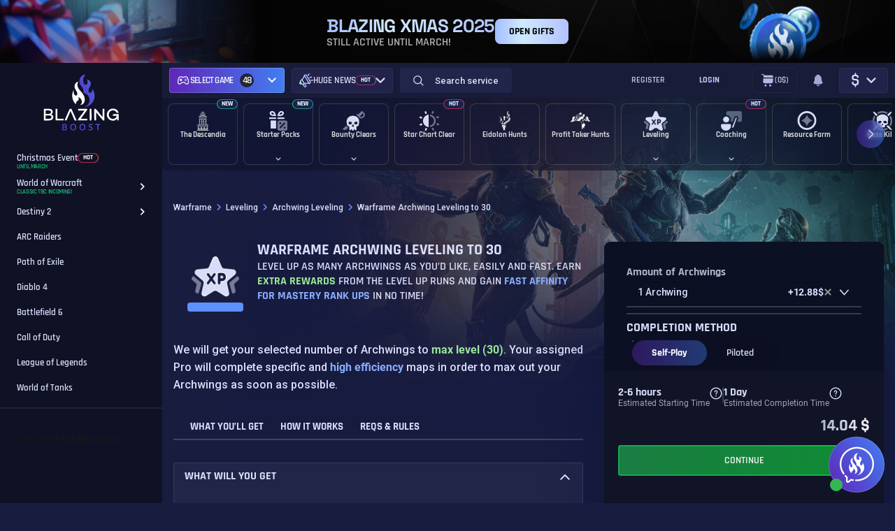

--- FILE ---
content_type: text/html; charset=UTF-8
request_url: https://blazingboost.com/warframe/archwing-leveling/buy-now
body_size: 26745
content:
<!DOCTYPE html><html lang="en"><head><meta charset="utf-8"><meta http-equiv="Content-Type" content="text/html; charset=utf-8" /><meta name="viewport" content="width=device-width, initial-scale=1.0" /><meta name="web-push-credentials" content="[base64]" /><meta name="cf-2fa-verify" content="3610bf922a7b211"/><meta name="facebook-domain-verification" content="3q3c6r81p5hukrwotp8vr3hadd0uj2" /><meta name="a-logging" content=""  data-actions-logging-uid='0'  /><meta name="author" content=""><title>Warframe Archwing Leveling Boost- BlazingBoost - 34k Reviews</title><meta name="description" content="Warframe Archwing Leveling services. Skip the hassle of constantly having to level up gear, we got you! Available on all platforms. 24/7 Customer Support." /><link rel="icon" href="https://blazingboost.com/skin_legacy/front/favicon.ico?v=12" sizes="32x32"><link rel="icon" href="https://blazingboost.com/skin_legacy/front/favicon.svg?v=12" type="image/svg+xml"><link rel="apple-touch-icon" sizes="180x180" href="https://blazingboost.com/skin_legacy/front/apple-touch-icon.png?v=12" /><link rel="canonical" href="https://blazingboost.com/warframe/archwing-leveling/buy-now" /><link rel="dns-prefetch" href="https://blazingboost.com"><link rel="dns-prefetch" href="//secure.livechatinc.com"><link rel="dns-prefetch" href="//cdn.livechatinc.com"><link rel="dns-prefetch" href="//analytics.twitter.com"><link rel="dns-prefetch" href="//connect.facebook.net"><link rel="dns-prefetch" href="//d.addroll.com"><link rel="dns-prefetch" href="//platform.twitter.com"><link rel="dns-prefetch" href="//www.facebok.com"><link rel="dns-prefetch" href="//ads.yahoo.com"><link rel="dns-prefetch" href="//fonts.gstatic.com"><link rel="dns-prefetch" href="//pixel.advertising.com"><link rel="dns-prefetch" href="//www.google.com"><link rel="dns-prefetch" href="//www.gstatic.com"><link rel="dns-prefetch" href="//ajax.cloudflare.com"><link rel="dns-prefetch" href="//cdnjs.cloudflare.com"><link rel="dns-prefetch" href="//cdn.iubenda.com"><link rel="dns-prefetch" href="//cdn.checkout.com"><link rel="dns-prefetch" href="//www.googletagmanager.com"><link rel="dns-prefetch" href="//www.googleadservices.com"><link rel="dns-prefetch" href="//www.google-analytics.com"><link rel="dns-prefetch" href="//widget.trustpilot.com"><link rel="dns-prefetch" href="//cdn.jsdelivr.net"><link rel="preload" href="/skin_legacy/front/fonts/rajdhani-v15-latin-ext_latin-600.woff2" as="font" type="font/woff2" crossorigin><link rel="preload" href="/skin_legacy/front/fonts/roboto-v30-latin-ext_latin-regular.woff2" as="font" type="font/woff2" crossorigin><link rel="preload" href="/skin_legacy/front/fonts/rajdhani-v15-latin-ext_latin-regular.woff2" as="font" type="font/woff2" crossorigin><link rel="preload" href="/skin_legacy/front/fonts/roboto-v30-latin-ext_latin-700.woff2" as="font" type="font/woff2" crossorigin><link rel="preload" href="/skin_legacy/front/fonts/rajdhani-v15-latin-ext_latin-700.woff2" as="font" type="font/woff2" crossorigin><link rel="preload" href="/skin_legacy/front/fonts/roboto-v30-latin-ext_latin-500.woff2" as="font" type="font/woff2" crossorigin><link rel="preload" href="/skin_legacy/front/fonts/rajdhani-v15-latin-ext_latin-500.woff2" as="font" type="font/woff2" crossorigin><link rel="preload" href="/skin_legacy/front/fonts/symbols_skyquake.ttf" as="font" type="font/ttf" crossorigin><style id="font-css-inline">@font-face{font-family:Roboto;font-style:normal;font-weight:100;font-display:swap;src:local('Helvetica'),local('Arial'),url("/skin_legacy/front/fonts/roboto-v30-latin-ext_latin-100.woff2") format("woff2"),url("/skin_legacy/front/fonts/roboto-v30-latin-ext_latin-100.woff") format("woff")}@font-face{font-family:Roboto;font-style:normal;font-weight:300;font-display:swap;src:url("/skin_legacy/front/fonts/roboto-v30-latin-ext_latin-300.woff2") format("woff2"),url("/skin_legacy/front/fonts/roboto-v30-latin-ext_latin-300.woff") format("woff")}@font-face{font-family:Roboto;font-style:normal;font-weight:500;font-display:swap;src:url("/skin_legacy/front/fonts/roboto-v30-latin-ext_latin-500.woff2") format("woff2"),url("/skin_legacy/front/fonts/roboto-v30-latin-ext_latin-500.woff") format("woff")}@font-face{font-family:Roboto;font-style:normal;font-weight:700;font-display:swap;src:url("/skin_legacy/front/fonts/roboto-v30-latin-ext_latin-700.woff2") format("woff2"),url("/skin_legacy/front/fonts/roboto-v30-latin-ext_latin-700.woff") format("woff")}@font-face{font-family:Roboto;font-style:normal;font-weight:400;font-display:swap;src:url("/skin_legacy/front/fonts/roboto-v30-latin-ext_latin-regular.woff2") format("woff2"),url("/skin_legacy/front/fonts/roboto-v30-latin-ext_latin-regular.woff") format("woff")}@font-face{font-family:Rajdhani;font-style:normal;font-weight:300;font-display:swap;src:url("/skin_legacy/front/fonts/rajdhani-v15-latin-ext_latin-300.woff2") format("woff2"),url("/skin_legacy/front/fonts/rajdhani-v15-latin-ext_latin-300.woff") format("woff")}@font-face{font-family:Rajdhani;font-style:normal;font-weight:500;font-display:swap;src:url("/skin_legacy/front/fonts/rajdhani-v15-latin-ext_latin-500.woff2") format("woff2"),url("/skin_legacy/front/fonts/rajdhani-v15-latin-ext_latin-500.woff") format("woff")}@font-face{font-family:Rajdhani;font-style:normal;font-weight:600;font-display:swap;src:url("/skin_legacy/front/fonts/rajdhani-v15-latin-ext_latin-600.woff2") format("woff2"),url("/skin_legacy/front/fonts/rajdhani-v15-latin-ext_latin-600.woff") format("woff")}@font-face{font-family:Rajdhani;font-style:normal;font-weight:700;font-display:swap;src:url("/skin_legacy/front/fonts/rajdhani-v15-latin-ext_latin-700.woff2") format("woff2"),url("/skin_legacy/front/fonts/rajdhani-v15-latin-ext_latin-700.woff") format("woff")}@font-face{font-family:Rajdhani;font-style:normal;font-weight:400;font-display:swap;src:url("/skin_legacy/front/fonts/rajdhani-v15-latin-ext_latin-regular.woff2") format("woff2"),url("/skin_legacy/front/fonts/rajdhani-v15-latin-ext_latin-regular.woff") format("woff")}
    @font-face {font-family:'SymbolsSkyquake';src:url('/skin_legacy/front/fonts/symbols_skyquake.ttf') format('truetype');font-weight:normal;font-style:normal;}
    @font-face {font-display: swap; font-family: 'Space Grotesk'; font-style: normal; font-weight: 400; src: url('/skin_legacy/front/fonts/space-grotesk-v22-latin-regular.woff2') format('woff2');}
    @font-face {font-display: swap; font-family: 'Space Grotesk'; font-style: normal; font-weight: 500; src: url('/skin_legacy/front/fonts/space-grotesk-v22-latin-500.woff2') format('woff2');}
    @font-face {font-display: swap; font-family: 'Space Grotesk'; font-style: normal; font-weight: 700; src: url('/skin_legacy/front/fonts/space-grotesk-v22-latin-700.woff2') format('woff2');}</style> <script type="f80119b2b51045419c867e03-text/javascript">var webroot_for_js = '';
      var JS_HTTP_PATH = 'https://blazingboost.com';
      var JS_HTTP_IMAGE_PATH = 'https://blazingboost.com/skin_legacy/front/images/';

      // Set common variables for JS
      var blazingBoost = {
        currency: JSON.parse('{"name":"USD","sign":"$","rate":1.170689}'),
      };
      window.blazingboost = window.Object.assign(window.blazingboost || {}, blazingBoost);</script> <script type="f80119b2b51045419c867e03-text/javascript">window.bb_algolia = {id:'2PU9CR15DX',searchApiKey:'d7bd90df8cca067a20df09e17424992f'};window.chatJwtToken = '';</script> <script type="f80119b2b51045419c867e03-text/javascript">dataLayer = [{ 
 'current_entity':'service','gameSKU':'XG036X','categorySKU':'XC2564G036X','serviceSKU':'XS19677G036X','aggregateRatingReviewCount':'37806'
}];</script> <link href="/dist/front/css/app.css?id=bb203c2834dcfa3469ebaec4616a1df3" media="screen" rel="stylesheet" type="text/css" /> <script type="f80119b2b51045419c867e03-text/javascript">var loadScript = function(src, attrs) {
        var _sc = document.createElement("script");
        _sc.type="text/javascript";
        _sc.src=src;
        for (var key in attrs) {
            _sc[key] = attrs[key];
        }
        var s = document.getElementsByTagName('script')[0];
        s.parentNode.insertBefore(_sc, s);
    };</script>  <script type="f80119b2b51045419c867e03-text/javascript">var _cgk = 'fpPpRGMyxPnE2ok';
        (function () {
            var _cg = document.createElement('script'); _cg.type = 'text/javascript'; _cg.async = true;
            _cg.src = 'https://v2.clickguardian.app/track.js';
            var s = document.getElementsByTagName('script')[0]; s.parentNode.insertBefore(_cg, s);
        })();</script> <script type="f80119b2b51045419c867e03-text/javascript">(function (w, d, t, r, u) {
            var f, n, i;
            w[u] = w[u] || [], f = function () {
                var o = {ti: "56311450"};
                o.q = w[u], w[u] = new UET(o), w[u].push("pageLoad")
            }, n = d.createElement(t), n.src = r, n.async = 1, n.onload = n.onreadystatechange = function () {
                var s = this.readyState;
                s && s !== "loaded" && s !== "complete" || (f(), n.onload = n.onreadystatechange = null)
            }, i = d.getElementsByTagName(t)[0], i.parentNode.insertBefore(n, i)
        })(window, document, "script", "//bat.bing.com/bat.js", "uetq");</script>  <script async src="https://www.googletagmanager.com/gtag/js?id=UA-35915393-1" type="f80119b2b51045419c867e03-text/javascript"></script> <script type="f80119b2b51045419c867e03-text/javascript">window.dataLayer = window.dataLayer || [];
        function gtag(){dataLayer.push(arguments);}
        gtag('js', new Date());

        gtag('config', 'UA-35915393-1', {'currency': 'EUR'});</script>  <script type="f80119b2b51045419c867e03-text/javascript">(function(w,d,s,l,i){w[l]=w[l]||[];w[l].push({'gtm.start':
                new Date().getTime(),event:'gtm.js'});var f=d.getElementsByTagName(s)[0],
            j=d.createElement(s),dl=l!='dataLayer'?'&l='+l:'';j.async=true;j.src=
            'https://www.googletagmanager.com/gtm.js?id='+i+dl;f.parentNode.insertBefore(j,f);
        })(window,document,'script','dataLayer','GTM-P54LCKS');</script>  <script type="f80119b2b51045419c867e03-text/javascript" src="//widget.trustpilot.com/bootstrap/v5/tp.widget.bootstrap.min.js" async></script>  <script type='text/javascript' data-cfasync="false" src='https://blazingboostcdn.com/built/js/main.index.js' defer></script> <iframe width='0' height='0' src="https://blazingboostcdn.com/keep-alive.html" style="display: none"></iframe> <script type="f80119b2b51045419c867e03-text/javascript">window.dataLayer = window.dataLayer || [];
    window.dataLayer.push({
                'event': "view_item",
                'event_id': "2059562125_7976646665",
        'user_type_event_id': "6838381818_5433677013",
                'page_view_event_id': '4054200161_3975266392',
                'pageTitle': "Warframe Archwing Leveling to 30",
        'pageType': "productPage",
                'game': "Warframe",
                'visitorType': [{
            'type': "client",
            'value': "low-value",
            'logedIn': "false",
                    }],
                'ecommerce': {
            'currency': 'EUR',
            'impressions': [
                                {
                    'name': "Warframe Archwing Leveling to 30",
                    'id': "XS19677G036X",
                    'price': "0.99",
                    'brand': "Warframe",
                    'category': "Leveling",
                                        'position': 1,
                },
                            ]
        }
            });</script> </head><body class=""> <noscript> <img src="https://v2.clickguardian.app/pixel?tkey=fpPpRGMyxPnE2ok" height="1" width="1" style="border:0;" alt="Click Guardian v2 Tracking Pixel"/> </noscript> <noscript><iframe src="https://www.googletagmanager.com/ns.html?id=GTM-P54LCKS" height="0" width="0" style="display:none;visibility:hidden"></iframe></noscript><div style="display: none" id="user-id"></div><div class="promo"><div class="swiper" data-promo-slider="top"><div class="swiper-wrapper"><div class="swiper-slide"><div class="promo-banner" data-theme="x-mas"><div class="promo-banner__img promo-banner__img--bg"> <img src="/dist/front/img/promo/top/x-mas-bg.jpg?id=9fd60249b5dad7bcffc19054682f12f9" alt="BlazingBoost XMAS 2026"></div><div class="promo-banner__holder"><div class="promo-banner__content"><p class="promo-banner__title promo-banner__title--large"><b> BLAZING XMAS 2025 </b></p><p class="promo-banner__subtitle">Still Active Until March!</p></div><div class="promo-banner__buttons"> <a class="button button--promo button--small" type="link" href="https://blazingboost.com/christmas-2025-event"> OPEN GIFTS                    </a></div></div><div class="promo-banner__img promo-banner__img--right"> <picture> <img src="/dist/front/img/promo/top/x-mas-img.png?id=3e6072cab7c5b7fa04af50d30d1da932" alt="BlazingBoost XMAS 2026"> </picture></div></div></div></div><div class="swiper-pagination"></div></div></div><div class="messages-wrapper messages-wrapper--show" data-js-header-pro-msg><div class="messages-content"><div class="top-messages" data-top-messages><div class="top-messages__container"></div></div><div class="top-messages" data-top-messages><div class="top-messages__container"></div></div><div class="top-messages top-messages--hide" data-top-messages><div class="top-messages__container" id="show_error"></div></div><div class="top-messages top-messages--hide" data-top-messages><div class="top-messages__container" id="show_success"></div></div><style>.top-message--info {
            display: none;
        }</style><!--[if IE]><div class="top-message top-message--info" data-name="ie usage" style="display:none;" data-alert-message><div class="top-message__content"><p class="top-message__content__text"> Hey, mate! I hope you have enough reasons to open it in Internet Explorer.</p>< /div><div class="top-message__controls"> <button type="button" data-alert-message-close class="button--close" aria-label="Close message"></button></div></div> <![endif]--></div></div><div id="app-root" class="app-root " data-app-root><div class="cover  cover--v2 --overlay"> <picture><source srcset="/skin/thumbs/1920x1080/cd4f10eb70f59b23fd9ca239a2c1dc43.jpg" media="(min-width: 1921px)"></source><source srcset="/skin/thumbs/1920x1080/cfdf70e99320f9c6313a8d3a709df676.jpg" media="(min-width: 1420px)"></source><source srcset="/skin/thumbs/1920x1080/be3af204ae1ee805fc5e7629639b52f6.jpg" media="(min-width: 760px)"></source><img src="/skin/thumbs/1920x1080/b09ef21e76d1e6b3328a5890aca42149.jpg" alt="BlazingBoost Warframe" /></picture></div> <header class="header " data-js-header><div class="header__inner"><div class="header__content"><div class="header__logo"><div class="brand-logo"> <a href="/" class="logo__link" title="Blazing Boost" aria-label="Blazing Boost"> <svg xmlns="http://www.w3.org/2000/svg" width="20" height="31" viewBox="0 0 20 31" fill="none"> <path d="M11.7839 0C11.3277 0.699382 10.9231 1.43051 10.573 2.18769C9.84444 3.78935 9.56402 5.44524 9.83309 7.19038C9.93399 7.84815 10.0635 8.48965 10.4616 9.04314C10.9317 9.69924 11.7095 9.93406 12.4666 9.64627C12.8803 9.48818 13.0817 9.14157 13.2049 8.74575C13.434 8.01082 13.3819 7.26546 13.2604 6.52094C13.1551 5.86367 13.0092 5.21344 12.8236 4.57392C13.5909 4.76203 14.2463 5.08862 14.8126 5.56494C15.1422 5.8419 15.4992 6.08966 15.767 6.44753C16.2063 7.0348 16.3879 7.69424 16.541 8.39663C16.8067 9.61582 16.3068 10.6269 15.7918 11.65C15.439 12.3487 14.9896 13.0048 14.7512 13.7539C14.4569 14.6786 14.3779 15.6175 14.7933 16.5363C15.0035 17.0006 15.4054 17.2396 15.8914 17.2496C16.3959 17.26 16.8273 17.0502 17.1077 16.6006C17.4108 16.1142 17.5584 15.5783 17.6072 15.0156C17.6551 14.4625 17.7102 13.9086 17.6959 13.3393C18.0436 13.6855 18.2845 14.1021 18.4871 14.5205C18.8777 15.3147 19.2527 16.1217 19.4945 16.983C19.8544 18.2673 20.0595 19.5645 19.9847 20.9004C19.8865 22.7505 19.3257 24.5473 18.353 26.1288C16.9757 28.3909 15.0105 29.8946 12.4574 30.6401C11.2938 30.9878 10.0689 31.085 8.86443 30.9254C9.23062 30.8579 9.59849 30.8003 9.96258 30.7215C10.6517 30.5751 11.2827 30.2898 11.8911 29.9386C13.2192 29.1715 14.1639 28.0796 14.6919 26.6564C15.5328 24.3862 15.2772 22.2352 13.8511 20.256C12.8993 18.933 11.5808 18.1338 10.0101 17.7259C9.79525 17.67 9.76582 17.5445 9.75994 17.3576C9.7339 16.4297 9.64273 15.5047 9.48708 14.5893C9.30882 13.5532 8.82953 12.6773 8.1989 11.8594C7.49973 10.9526 6.82242 10.0317 6.40116 8.95513C6.11232 8.2177 5.99671 7.45774 6.00007 6.66317C6.00848 4.86505 6.55587 3.27382 7.8222 1.97997C8.82407 0.95641 10.0706 0.329092 11.4778 0.0246087C11.5793 0.0107498 11.6815 0.00253415 11.7839 0Z" fill="url(#paint0_linear_286_15)"/> <path d="M5.72858 8C5.40989 8.75527 5.17451 9.47556 5.0674 10.2325C4.81263 12.0023 5.25738 13.5981 6.35538 15.0551C7.29557 16.3026 8.41517 17.4139 9.39988 18.6265C10.4137 19.8757 11.3288 21.1784 11.7268 22.7313C12.0283 23.9064 12.1045 25.0872 11.8321 26.2858C11.3239 28.5228 9.47129 29.9107 7.12411 30C7.63498 29.744 8.02199 29.4802 8.33098 29.1262C9.09677 28.2542 9.36403 27.2646 9.13276 26.1574C8.77132 24.4287 7.61867 23.2919 6.00319 22.4975C5.91503 22.4563 5.83216 22.4222 5.72814 22.4765C6.11206 22.9704 6.27163 23.5401 6.29808 24.1348C6.32496 24.746 5.96969 25.2235 5.54389 25.6384C5.28515 25.8907 4.95104 26.0742 4.65571 26.2944C3.66659 27.0312 3.42151 27.9877 3.70053 29.0974C3.48807 29.0439 3.22977 28.8657 2.82381 28.4746C1.69275 27.381 0.994107 26.0615 0.525993 24.6234C0.0769197 23.235 -0.0868456 21.7798 0.0433335 20.3346C0.175569 18.7615 0.50131 17.2209 1.33924 15.8091C1.3626 16.4644 1.35335 17.1184 1.4274 17.7695C1.48955 18.3178 1.44988 18.8808 1.676 19.4052C1.88097 19.8781 2.05728 20.3671 2.48484 20.7297C2.64682 20.8662 2.84145 20.9646 3.05247 21.0164C3.26348 21.0683 3.48473 21.0723 3.69771 21.0279C3.91069 20.9836 4.1092 20.8923 4.27664 20.7617C4.44407 20.631 4.57557 20.4648 4.66012 20.277C5.03655 19.4509 4.75797 18.6742 4.47102 17.9054C4.14043 17.0192 3.46603 16.303 3.03406 15.463C2.48352 14.3928 2.09298 13.2947 2.23095 12.0879C2.33938 11.1351 2.68584 10.2687 3.37699 9.54717C4.01084 8.88039 4.75048 8.3408 5.72858 8Z" fill="white"/> <defs> <linearGradient id="paint0_linear_286_15" x1="20" y1="-2.21921e-06" x2="5.76509" y2="0.108244" gradientUnits="userSpaceOnUse"> <stop stop-color="#437DF2"/> <stop offset="1" stop-color="#5E27B8"/> </linearGradient> </defs> </svg></a></div></div><div class="navbar"><div class="navbar-item navbar-item--games"><div class="all-games" data-bs-toggle="offcanvas" data-bs-target="#allGames"><div class="all-games__select" aria-label=" Warframe" data-count-games="48"> <span class="all-games__select-icon"> <svg class="icon"> <use href="/dist/front/img/icons/sprite.svg?id=3cda090005f754564d65483140ba6127#bb-gamepad"></use> </svg> </span> <span class="all-games__select-name"> Games <span class="all-games__select-count">48</span> </span> <span class="all-games__select-arrow"> <svg class="icon"> <use href=" /dist/front/img/icons/sprite.svg?id=3cda090005f754564d65483140ba6127#chevron-down"></use> </svg> </span></div></div><div class="all-games all-games--header" data-all-games><div class="all-games__select" aria-label="" data-count-games="48" data-all-games-select> <span class="all-games__select-icon"> <svg class="icon"> <use href="/dist/front/img/icons/sprite.svg?id=3cda090005f754564d65483140ba6127#gamepad-border"></use> </svg> </span> <span class="all-games__select-name" data-games-dropdown-name>Select game <span class="all-games__select-count">48</span> </span> <span class="all-games__select-arrow"> <svg class="icon"> <use href="/dist/front/img/icons/sprite.svg?id=3cda090005f754564d65483140ba6127#chevron-right"></use> </svg> </span></div><div class="all-games__content" data-all-games-content><div class="all-games__content-search"> <input type="text" placeholder="Search your game" data-game-filter-input> <svg class="icon"> <use href="/dist/front/img/icons/sprite.svg?id=3cda090005f754564d65483140ba6127#search"></use> </svg></div><div class="all-games__content-wrap"><div class="all-games__content-arrow all-games__content-arrow--up" data-all-games-up> <svg class="icon"> <use href="/dist/front/img/icons/sprite.svg?id=3cda090005f754564d65483140ba6127#chevron-up"></use> </svg></div><ul class="all-games__content-list" data-all-games-scroll><li class="all-games__content-item all-games__content-item--border "> <a href="/wow-boost" class="all-games__content-link"> <span class="nav-name">WoW The War Within</span> </a></li><li class="all-games__content-item all-games__content-item--border "> <a href="/destiny-2" class="all-games__content-link"> <span class="nav-name">Destiny 2</span> </a></li><li class="all-games__content-item all-games__content-item--border "> <a href="/arc-raiders" class="all-games__content-link"> <span class="nav-name">ARC Raiders</span> </a></li><li class="all-games__content-item all-games__content-item--border "> <a href="/wow-classic-20th-anniversary-fresh-servers" class="all-games__content-link"> <span class="nav-name">WoW Classic Fresh TBC</span> </a></li><li class="all-games__content-item all-games__content-item--border "> <a href="/wow-classic-mists-of-pandaria" class="all-games__content-link"> <span class="nav-name">WoW MoP Classic</span> </a></li><li class="all-games__content-item all-games__content-item--border "> <a href="/league-of-legends-boosting" class="all-games__content-link"> <span class="nav-name">League of Legends</span> </a></li><li class="all-games__content-item all-games__content-item--border "> <a href="/path-of-exile" class="all-games__content-link"> <span class="nav-name">Path of Exile</span> </a></li><li class="all-games__content-item all-games__content-item--border "> <a href="/call-of-duty-boost" class="all-games__content-link"> <span class="nav-name">Call of Duty</span> </a></li><li class="all-games__content-item all-games__content-item--border "> <a href="/final-fantasy-xiv" class="all-games__content-link"> <span class="nav-name">Final Fantasy XIV</span> </a></li><li class="all-games__content-item all-games__content-item--border "> <a href="/world-of-tanks" class="all-games__content-link"> <span class="nav-name">World of Tanks</span> </a></li><li class="all-games__content-item all-games__content-item--border "> <a href="/wow-season-of-discovery-boosting" class="all-games__content-link"> <span class="nav-name">WoW Season of Discovery</span> </a></li><li class="all-games__content-item all-games__content-item--border "> <a href="/wow-classic-hardcore" class="all-games__content-link"> <span class="nav-name">WoW Classic Hardcore</span> </a></li><li class="all-games__content-item all-games__content-item--border "> <a href="/clash-royale" class="all-games__content-link"> <span class="nav-name">Clash Royale</span> <span class="badge badge--new"> <span>new</span> </span> </a></li><li class="all-games__content-item all-games__content-item--border "> <a href="/destiny-rising" class="all-games__content-link"> <span class="nav-name">Destiny Rising</span> <span class="badge badge--new"> <span>new</span> </span> </a></li><li class="all-games__content-item all-games__content-item--border "> <a href="/ea-fc" class="all-games__content-link"> <span class="nav-name">EA Sports FC</span> </a></li><li class="all-games__content-item all-games__content-item--border "> <a href="/gta6-online-boost" class="all-games__content-link"> <span class="nav-name">Grand Theft Auto 6</span> </a></li><li class="all-games__content-item all-games__content-item--border "> <a href="/wow-classic" class="all-games__content-link"> <span class="nav-name">WoW Classic Era</span> </a></li><li class="all-games__content-item all-games__content-item--border "> <a href="/battlefield-6-boosting" class="all-games__content-link"> <span class="nav-name">Battlefield 6</span> </a></li><li class="all-games__content-item all-games__content-item--border "> <a href="/fellowship-boosts" class="all-games__content-link"> <span class="nav-name">Fellowship</span> </a></li><li class="all-games__content-item all-games__content-item--border "> <a href="/marvel-rivals-boost" class="all-games__content-link"> <span class="nav-name">Marvel Rivals</span> </a></li><li class="all-games__content-item all-games__content-item--border "> <a href="/wow-classic-cataclysm" class="all-games__content-link"> <span class="nav-name">WoW Classic Cataclysm</span> </a></li><li class="all-games__content-item all-games__content-item--border "> <a href="/lost-ark-boost" class="all-games__content-link"> <span class="nav-name">Lost Ark</span> </a></li><li class="all-games__content-item all-games__content-item--border "> <a href="/tekken-8" class="all-games__content-link"> <span class="nav-name">TEKKEN 8</span> </a></li><li class="all-games__content-item all-games__content-item--border "> <a href="/apex-legends" class="all-games__content-link"> <span class="nav-name">Apex Legends</span> </a></li><li class="all-games__content-item all-games__content-item--border "> <a href="/diablo-4-service" class="all-games__content-link"> <span class="nav-name">Diablo 4</span> </a></li><li class="all-games__content-item all-games__content-item--border "> <a href="/helldivers-2" class="all-games__content-link"> <span class="nav-name">Helldivers 2</span> </a></li><li class="all-games__content-item all-games__content-item--border "> <a href="/albion-online" class="all-games__content-link"> <span class="nav-name">Albion Online</span> <span class="badge badge--under-construction"> <span>Under Construction</span> </span> </a></li><li class="all-games__content-item all-games__content-item--border "> <a href="/dota-2-boost" class="all-games__content-link"> <span class="nav-name">Dota 2</span> <span class="badge badge--new"> <span>new</span> </span> </a></li><li class="all-games__content-item all-games__content-item--border "> <a href="/war-thunder" class="all-games__content-link"> <span class="nav-name">War Thunder</span> </a></li><li class="all-games__content-item all-games__content-item--border all-games__content-item--active"> <a href="/warframe" class="all-games__content-link"> <span class="nav-name">Warframe</span> </a></li><li class="all-games__content-item all-games__content-item--border "> <a href="/dune-awakening-boost" class="all-games__content-link"> <span class="nav-name">Dune Awakening</span> <span class="badge badge--new"> <span>new</span> </span> </a></li><li class="all-games__content-item all-games__content-item--border "> <a href="/monster-hunter-wilds" class="all-games__content-link"> <span class="nav-name">Monster Hunter Wilds</span> </a></li><li class="all-games__content-item all-games__content-item--border "> <a href="/osrs" class="all-games__content-link"> <span class="nav-name">Old School Runescape (OSRS)</span> </a></li><li class="all-games__content-item all-games__content-item--border "> <a href="/rocket-league" class="all-games__content-link"> <span class="nav-name">Rocket League</span> <span class="badge badge--under-construction"> <span>Under Construction</span> </span> </a></li><li class="all-games__content-item all-games__content-item--border "> <a href="/escape-from-tarkov-boost" class="all-games__content-link"> <span class="nav-name">Escape from Tarkov</span> </a></li><li class="all-games__content-item all-games__content-item--border "> <a href="/palworld-boost" class="all-games__content-link"> <span class="nav-name">Palworld</span> </a></li><li class="all-games__content-item all-games__content-item--border "> <a href="/sea-of-thieves" class="all-games__content-link"> <span class="nav-name">Sea of Thieves</span> </a></li><li class="all-games__content-item all-games__content-item--border "> <a href="/elder-scrolls-online" class="all-games__content-link"> <span class="nav-name">Elder Scrolls Online</span> </a></li><li class="all-games__content-item all-games__content-item--border "> <a href="/the-division-2" class="all-games__content-link"> <span class="nav-name">The Division 2</span> <span class="badge badge--under-construction"> <span>Under Construction</span> </span> </a></li><li class="all-games__content-item all-games__content-item--border "> <a href="/genshin-impact" class="all-games__content-link"> <span class="nav-name">Genshin Impact</span> <span class="badge badge--under-construction"> <span>Under Construction</span> </span> </a></li><li class="all-games__content-item all-games__content-item--border "> <a href="/where-winds-meet-boost" class="all-games__content-link"> <span class="nav-name">Where Winds Meet</span> </a></li><li class="all-games__content-item all-games__content-item--border "> <a href="/black-friday-2025" class="all-games__content-link"> <span class="nav-name">Black Friday 2025</span> </a></li><li class="all-games__content-item all-games__content-item--border "> <a href="/halloween-2025-event" class="all-games__content-link"> <span class="nav-name">Halloween 2025 Event</span> </a></li><li class="all-games__content-item all-games__content-item--border "> <a href="/honor-of-kings-boost" class="all-games__content-link"> <span class="nav-name">Honor of Kings</span> <span class="badge badge--under-construction"> <span>Under Construction</span> </span> </a></li><li class="all-games__content-item all-games__content-item--border "> <a href="/wow-legion-remix-boost" class="all-games__content-link"> <span class="nav-name">WoW Legion Remix</span> </a></li><li class="all-games__content-item all-games__content-item--border "> <a href="/christmas-2025-event" class="all-games__content-link"> <span class="nav-name">Christmas Event</span> <span class="badge badge--hot"> <span>hot</span> </span> </a></li><li class="all-games__content-item all-games__content-item--border "> <a href="/grow-a-garden-roblox" class="all-games__content-link"> <span class="nav-name">Grow a Garden</span> </a></li><li class="all-games__content-item all-games__content-item--border "> <a href="/aion-2-boosting" class="all-games__content-link"> <span class="nav-name">Aion 2 Section</span> <span class="badge badge--under-construction"> <span>Under Construction</span> </span> </a></li></ul><div class="all-games__content-arrow all-games__content-arrow--down" data-all-games-down> <svg class="icon"> <use href="/dist/front/img/icons/sprite.svg?id=3cda090005f754564d65483140ba6127#chevron-down"></use> </svg></div></div></div></div></div><div class="navbar-item navbar-item--menu"><div class="dropdown dropdown--links"><div class="dropdown-select"> <img class="dropdown-icon" src="/dist/front/img/icons/megaphone-gradient.svg?id=eaaa995d4548a31156ba67f00f97cecc" alt="Huge news"><div class="dropdown-name"> Huge news</div> <span class="badge badge--bg badge--hot"><span>Hot</span></span> <svg class="icon"> <use href="/dist/front/img/icons/sprite.svg?id=3cda090005f754564d65483140ba6127#chevron-down"></use> </svg></div><div class="dropdown-content"><div class="dropdown-item"> <a href="/vip-loyalty-system" class="dropdown-link dropdown-link--vip"> <svg class="dropdown-icon" width="20" height="20" viewBox="0 0 20 20" fill="none" xmlns="http://www.w3.org/2000/svg"> <path d="M2.91464 6.72121L3.98714 15.8337H16.023L17.0946 6.72121L13.753 8.94871L10.0046 3.70121L6.25631 8.94871L2.91464 6.72121ZM2.33881 4.33371L5.83797 6.66704L9.32631 1.78287C9.40339 1.67485 9.50516 1.58679 9.62315 1.52604C9.74114 1.46529 9.87193 1.43359 10.0046 1.43359C10.1373 1.43359 10.2681 1.46529 10.3861 1.52604C10.5041 1.58679 10.6059 1.67485 10.683 1.78287L14.1713 6.66621L17.6713 4.33371C17.8037 4.24565 17.9585 4.19731 18.1175 4.19439C18.2765 4.19148 18.433 4.23411 18.5685 4.31726C18.7041 4.4004 18.813 4.52059 18.8825 4.66364C18.9519 4.80668 18.979 4.96661 18.9605 5.12454L17.5921 16.7637C17.5684 16.9666 17.4711 17.1537 17.3185 17.2895C17.166 17.4253 16.9689 17.5003 16.7646 17.5004H3.24547C3.04123 17.5003 2.84413 17.4253 2.69158 17.2895C2.53903 17.1537 2.44166 16.9666 2.41797 16.7637L1.04881 5.12537C1.02999 4.96725 1.05688 4.80704 1.12628 4.66371C1.19569 4.52039 1.3047 4.39995 1.44043 4.31666C1.57615 4.23337 1.7329 4.19071 1.89211 4.19373C2.05132 4.19675 2.20634 4.24533 2.33881 4.33371ZM10.0055 12.5004C9.7866 12.5004 9.56987 12.4574 9.36764 12.3737C9.16541 12.29 8.98164 12.1672 8.82684 12.0125C8.67204 11.8578 8.54922 11.6741 8.46542 11.4719C8.38161 11.2697 8.33844 11.053 8.33839 10.8341C8.33834 10.6153 8.38139 10.3985 8.4651 10.1963C8.54881 9.99405 8.67152 9.81029 8.82625 9.65549C8.98098 9.50069 9.16468 9.37787 9.36687 9.29407C9.56905 9.21026 9.78577 9.16709 10.0046 9.16704C10.4467 9.16704 10.8706 9.34263 11.1832 9.6552C11.4957 9.96776 11.6713 10.3917 11.6713 10.8337C11.6713 11.2757 11.4957 11.6997 11.1832 12.0122C10.8706 12.3248 10.4475 12.5004 10.0055 12.5004Z" fill="currentColor" /> </svg> <span><b>VIP System</b></span> </a></div><div class="dropdown-item"> <a href="/seasonal-rewards" class="dropdown-link"> <svg class="icon dropdown-icon"> <use href="/dist/front/img/icons/sprite.svg?id=3cda090005f754564d65483140ba6127#cup"></use> </svg> <span><b>Seasonal</b> reward</span> <span class="badge badge--bg badge--under-construction"><span>New</span></span> </a></div><div class="dropdown-item"> <a href="/import-spent-value" class="dropdown-link"> <svg class="icon dropdown-icon"> <use href="/dist/front/img/icons/sprite.svg?id=3cda090005f754564d65483140ba6127#database"></use> </svg> <span><b>Import</b> competitor spent value</span> <span class="badge badge--bg badge--under-construction"><span>New</span></span> </a></div></div></div></div><div class="navbar-item navbar-item--search search"> <button type="button" aria-label="search toggle" class="search-toggle" data-search-field-toggle="search-field"> <svg class="icon"> <use href="/dist/front/img/icons/sprite.svg?id=3cda090005f754564d65483140ba6127#bb-search"></use> </svg>Search </button><form class="search-form" action="" method="get" data-search-field="search-field"><div class="search-overlay"></div><div class="search-field"> <svg class="icon"> <use href="/dist/front/img/icons/sprite.svg?id=3cda090005f754564d65483140ba6127#bb-search"></use> </svg> <button type="button" class="search-close" aria-label="Close search" data-search-close> <img src="/dist/front/img/icons/chevron-down.svg?id=836115466281f449e60aaeef035f240a" width="24" height="24" alt="Icon close"> </button> <input type="search" aria-label="search" class="js-search_input_mobile js-search_input" placeholder="Search service" required> <button type="reset" class="search-reset" data-search-dropdown-close role="button" aria-label="Search reset"></button> <span class="search-border"></span></div><div class="search-results" data-block-search-results style="min-height: 173px"><div class="search-result-header"> <button type="button" class="search-result-prev js-search_prev" data-tf-inspect="-580549799" aria-label="Previous"> <svg class="icon"> <use href="/dist/front/img/icons/sprite.svg?id=3cda090005f754564d65483140ba6127#chevron-right"></use> </svg> </button> <span class="search-result-title">Best Results</span></div><div class="search-result-body"><div class="block-results js-search_hits" style="display: none"><ul class="accounts-list js-search_list"></ul></div><div class="search-results-accounts js-search_games" style="display: none"> <button type="button" class="accounts-info js-search_more" data-index="games" data-title="Games"> <span class="accounts-title">Games (<span class="js-search_count">116</span>)</span><span class="accounts-more">See more</span> </button><ul class="accounts-list js-search_list"></ul></div><div class="search-results-accounts js-search_categories" style="display: none"> <button type="button" class="accounts-info js-search_more" data-index="categories" data-title="Categories"> <span class="accounts-title">Categories (<span class="js-search_count">116</span>)</span> <span class="accounts-more">See more</span> </button><ul class="accounts-list js-search_list"></ul></div><div class="search-results-accounts js-search_sub_categories" style="display: none"> <button type="button" class="accounts-info js-search_more" data-index="sub_categories" data-title="Sub Categories"> <span class="accounts-title">Sub Categories (<span class="js-search_count">116</span>)</span> <span class="accounts-more">See more</span> </button><ul class="accounts-list js-search_list"></ul></div><div class="search-results-accounts js-search_services" style="display: none"> <button type="button" class="accounts-info js-search_more" data-index="services" data-title="Services"> <span class="accounts-title">Services (<span class="js-search_count">116</span>)</span> <span class="accounts-more">See more</span> </button><ul class="accounts-list js-search_list"></ul></div><div class="search-empty js-search_no_results"><div class="search-empty-text">No results found. No problem, <a href="/contactus" class="search-empty-link">request a service!</a></div></div></div><div class="search-result-footer"> <a href="/contactus" class="btn-search-request button button--fill">Request a service</a> <span class="search-result-footer-text">We will build a custom offer for you</span></div></div></form></div><div class="navbar-item navbar-item--auth"> <span data-href="/auth/sign-up" data-sign-up aria-label="Register" class="auth-link navbar-link">Register</span> <span data-href="/auth/sign-in" data-sign-in aria-label="Login" class="auth-link auth-link--login navbar-link">Login</span></div><div class="navbar-item navbar-item--cart"> <a href="javascript::void(0)" data-cart-link data-href="/ajax/checkemptycartandreturnerror"                           class="cart-link navbar-link" aria-label="Open cart"> <svg class="icon"> <use href="/dist/front/img/icons/sprite.svg?id=3cda090005f754564d65483140ba6127#shopping-cart"></use> </svg> <span class="cart-link__value"> (<span data-cart-discounted>0$</span>) </span> </a></div><div class="navbar-item navbar-item--notification"> <a href="#" class="notification-toggle navbar-link" data-notification-link aria-label="Open notifications"> <svg class="icon"> <use href="/dist/front/img/icons/sprite.svg?id=3cda090005f754564d65483140ba6127#notification"></use> </svg> </a><div class="notification-dropdown" data-notification-dropdown><div class="notification-head" data-notification-push-block> <span class="notification-title"> <svg class="icon"> <use href="/dist/front/img/icons/sprite.svg?id=3cda090005f754564d65483140ba6127#notification"></use> </svg> Notifications</span><p class="notification-subtitle">Receive notifications on your Computer or Phone</p> <a href="#" data-web-push-agree class="button button--transparent button--fill">Receive Notifications</a></div><ul class="notification-list" data-notification-list game_id="36" data-page="0" data-last-show-notification="0" data-total-notifications="0" data-total-pages="0" data-user-id="" ></ul></div></div><div class="navbar-item navbar-item--currency"><div class="dropdown"><div class="dropdown-select"> <span class="currency-symbol">$</span> <span class="currency-name">USD</span> <svg class="icon"> <use href="/dist/front/img/icons/sprite.svg?id=3cda090005f754564d65483140ba6127#chevron-down"></use> </svg></div><div class="dropdown-content"><div class="dropdown-item dropdown-item--heading"><div class="dropdown-link"> See all prices in:</div></div><div rel="USD" id="change_lang_USD" data-trigger-currency-switch class="dropdown-item  selected"><div class="dropdown-link"> <span class="currency-symbol">&dollar;</span> <span class="currency-name">USD</span></div></div><div rel="EUR" id="change_lang_EUR" data-trigger-currency-switch class="dropdown-item  "><div class="dropdown-link"> <span class="currency-symbol">&euro;</span> <span class="currency-name">EUR</span></div></div><div rel="CAD" id="change_lang_CAD" data-trigger-currency-switch class="dropdown-item  "><div class="dropdown-link"> <span class="currency-symbol">C&dollar;</span> <span class="currency-name">CAD</span></div></div><div rel="GBP" id="change_lang_GBP" data-trigger-currency-switch class="dropdown-item  "><div class="dropdown-link"> <span class="currency-symbol">&pound;</span> <span class="currency-name">GBP</span></div></div></div></div></div></div><div class="header__menu-btn"> <button data-mobile-menu-burger aria-label="mobile menu" class="btn-burger"> <span class="btn-burger__container"> <span class="btn-burger__line"></span> <span class="btn-burger__line"></span> <span class="btn-burger__line"></span> <span class="btn-burger__line"></span> </span> </button></div></div><div class="header__categories"><div class="header__categories-list"> <a href="https://blazingboost.com/warframe/the-descendia/buy-now" class="header__categories-link"> <span class="header__categories-img"> <img src="https://blazingboost.com/skin/upload/front/icons/bcb64c8c5f467f39.png" alt="The Descendia in Warframe"> </span> <span class="header__categories-name"> The Descendia                             </span> </a> <a href="/warframe/starter-packs" class="header__categories-link"> <span class="header__categories-img"> <img src="https://blazingboost.com/skin/upload/front/icons/48x48/67e6a89a-a6b0-4cc4-9bb9-4f820541888e.png" alt="Starter Packs in Warframe"> </span> <span class="header__categories-name"> Starter Packs                             </span> </a> <a href="/warframe/bounty-clears" class="header__categories-link"> <span class="header__categories-img"> <img src="https://blazingboost.com/skin/upload/front/icons/48x48/67e6ac0a-7d70-4308-9cb5-41060541888e.png" alt="Bounty Clears in Warframe"> </span> <span class="header__categories-name"> Bounty Clears                             </span> </a> <a href="https://blazingboost.com/warframe/star-chart-clear/buy-now" class="header__categories-link"> <span class="header__categories-img"> <img src="https://blazingboost.com/skin/upload/front/icons/48x48/67e6adf7-0ee0-43f9-88be-47db0541888e.png" alt="Star Chart Clear in Warframe"> </span> <span class="header__categories-name"> Star Chart Clear                             </span> </a> <a href="https://blazingboost.com/warframe/eidolon-hunts/buy-now" class="header__categories-link"> <span class="header__categories-img"> <img src="https://blazingboost.com/skin/upload/front/icons/48x48/668bd483-561c-4f02-b733-43c10541888e.png" alt="Eidolon Hunts in Warframe"> </span> <span class="header__categories-name"> Eidolon Hunts                             </span> </a> <a href="https://blazingboost.com/warframe/profit-taker/buy-now" class="header__categories-link"> <span class="header__categories-img"> <img src="https://blazingboost.com/skin/upload/front/icons/48x48/66857bb0-a2fc-4130-9a05-43a50541888e.png" alt="Profit Taker Hunts in Warframe"> </span> <span class="header__categories-name"> Profit Taker Hunts                             </span> </a> <a href="/warframe/leveling" class="header__categories-link"> <span class="header__categories-img"> <img src="https://blazingboost.com/skin/upload/front/icons/48x48/67e6a965-c538-4e0e-89af-49710541888e.png" alt="Leveling in Warframe"> </span> <span class="header__categories-name"> Leveling                             </span> </a> <a href="/warframe/coaching" class="header__categories-link"> <span class="header__categories-img"> <img src="https://blazingboost.com/skin/upload/front/icons/48x48/67cc46e7-018c-49e7-bc9e-425d0541888e.png" alt="Coaching in Warframe"> </span> <span class="header__categories-name"> Coaching                             </span> </a> <a href="https://blazingboost.com/warframe/resource-farm/buy-now" class="header__categories-link"> <span class="header__categories-img"> <img src="https://blazingboost.com/skin/upload/front/icons/48x48/67e6aaee-8480-4021-96b4-4bb80541888e.png" alt="Resource Farm in Warframe"> </span> <span class="header__categories-name"> Resource Farm                             </span> </a> <a href="https://blazingboost.com/warframe/boss-kills/buy-now" class="header__categories-link"> <span class="header__categories-img"> <img src="https://blazingboost.com/skin/upload/front/icons/48x48/67e6af49-2bd8-437c-8971-400c0541888e.png" alt="Boss Kills in Warframe"> </span> <span class="header__categories-name"> Boss Kills                             </span> </a> <a href="https://blazingboost.com/warframe/kuva-sisters-farm/buy-now" class="header__categories-link"> <span class="header__categories-img"> <img src="https://blazingboost.com/skin/upload/front/icons/48x48/67cad6a1-e874-46dd-bfc3-46990541888e.png" alt="Lich and Sisters Farm in Warframe"> </span> <span class="header__categories-name"> Lich and Sisters Farm                             </span> </a> <a href="https://blazingboost.com/warframe/main-quests/buy-now" class="header__categories-link"> <span class="header__categories-img"> <img src="https://blazingboost.com/skin/upload/front/icons/48x48/67cad6e0-36dc-4294-bb40-4bb80541888e.png" alt="Main Quests in Warframe"> </span> <span class="header__categories-name"> Main Quests                             </span> </a> <a href="https://blazingboost.com/warframe/side-quests/buy-now" class="header__categories-link"> <span class="header__categories-img"> <img src="https://blazingboost.com/skin/upload/front/icons/48x48/67cacdc5-f7c8-4d19-acee-436f0541888e.png" alt="Side Quests in Warframe"> </span> <span class="header__categories-name"> Side Quests                             </span> </a> <a href="https://blazingboost.com/warframe/credit-farm/buy-now" class="header__categories-link"> <span class="header__categories-img"> <img src="https://blazingboost.com/skin/upload/front/icons/48x48/67cc464a-ac98-42a0-adbb-4baa0541888e.png" alt="Credit Farm in Warframe"> </span> <span class="header__categories-name"> Credit Farm                             </span> </a></div><button class="header__categories-btn" type="button" data-bs-toggle="offcanvas" data-bs-target="#gameCategory" data-nav-services-select aria-label="Open categories"> <svg class="icon" width="24" height="24"> <use href="/dist/front/img/icons/sprite.svg?id=3cda090005f754564d65483140ba6127#category"></use> </svg> </button></div></div> </header><aside class="sidebar "> <button aria-label="Sidebar close" type="button" class="sidebar-close"></button><div class="sidebar-head"> <span class="sidebar-name">Menu</span></div><div class="sidebar-container"><div class="sidebar-logo"><div class="brand-logo"> <a href="/" class="logo__link" title="Blazing Boost"> <img src="/dist/front/img/logo.svg?id=f65d093128e7d5e964e149c919b5d81a" alt="Blazing Boost" width="119" height="96" fetchpriority="high"> </a></div></div><div class="sidebar-inner"><div class="sidebar-scroll"> <nav class="nav"><ul class="nav-list auth"><li class="nav-item"> <span data-href="/auth/sign-up" class="nav-holder" data-sign-up aria-label="Register"> <span class="nav-name">Register</span> </span></li><li class="nav-item auth-login"> <span data-href="/auth/sign-in" class="nav-holder" data-sign-in aria-label="Login"> <span class="nav-name">Login</span> </span></li></ul><ul class="nav-list services"><li class="nav-item"><div class="nav-holder nav-holder--currency"><div class="dropdown"><div class="dropdown-select"> <span class="currency-symbol">$</span> <span class="currency-name">USD</span> <svg class="icon"> <use href="/dist/front/img/icons/sprite.svg?id=3cda090005f754564d65483140ba6127#chevron-down"></use> </svg></div><div class="dropdown-content"><div class="dropdown-item dropdown-item--heading"><div class="dropdown-link"> See all prices in:</div></div><div rel="USD" id="change_lang_USD" data-trigger-currency-switch class="dropdown-item  selected"><div class="dropdown-link"> <span class="currency-symbol">&dollar;</span> <span class="currency-name">USD</span></div></div><div rel="EUR" id="change_lang_EUR" data-trigger-currency-switch class="dropdown-item  "><div class="dropdown-link"> <span class="currency-symbol">&euro;</span> <span class="currency-name">EUR</span></div></div><div rel="CAD" id="change_lang_CAD" data-trigger-currency-switch class="dropdown-item  "><div class="dropdown-link"> <span class="currency-symbol">C&dollar;</span> <span class="currency-name">CAD</span></div></div><div rel="GBP" id="change_lang_GBP" data-trigger-currency-switch class="dropdown-item  "><div class="dropdown-link"> <span class="currency-symbol">&pound;</span> <span class="currency-name">GBP</span></div></div></div></div></div></li><li class="nav-item"><div class="nav-holder nav-holder--notification"><div class="navbar-item "> <a href="#" class="notification-toggle" data-notification-link aria-label="Open notifications"> <svg class="icon"> <use href="/dist/front/img/icons/sprite.svg?id=3cda090005f754564d65483140ba6127#email"></use> </svg> <span class="nav-name">Notifications</span> <span class="nav-btn"> <svg class="icon"> <use href="/dist/front/img/icons/sprite.svg?id=3cda090005f754564d65483140ba6127#chevron-right"></use> </svg> </span> </a><div class="notification-dropdown" data-notification-dropdown><div class="notification-top"> <button type="button" class="notification-top-back" data-notification-dropdown-back aria-label="Back"> <img src="/dist/front/img/icons/chevron-right.svg?id=0d324d3af64bc8b254dc164612914898" alt="Back" width="20" height="20"> </button> <span class="notification-top-title">Notifications</span></div><div class="notification-head" data-notification-push-block> <span class="notification-title"> <svg class="icon"> <use href="/dist/front/img/icons/sprite.svg?id=3cda090005f754564d65483140ba6127#notification"></use> </svg> Notifications </span><p class="notification-subtitle">Receive notifications on your Computer or Phone</p> <a href="#" data-web-push-agree class="button button--transparent button--fill">Receive Notifications</a></div><ul class="notification-list" data-notification-list game_id="36" data-page="0" data-last-show-notification="0" data-total-notifications="0" data-total-pages="0" data-user-id="" ></ul></div></div></div></li></ul> <span class="nav-title nav-title--category">Highlighted features</span><ul class="nav-list category"><li class="nav-item"> <a href="/vip-loyalty-system" class="nav-holder nav-holder--vip"><div class="navbar-link-icon"> <svg width="20" height="20" viewBox="0 0 20 20" fill="none" xmlns="http://www.w3.org/2000/svg"> <path d="M2.91464 6.72121L3.98714 15.8337H16.023L17.0946 6.72121L13.753 8.94871L10.0046 3.70121L6.25631 8.94871L2.91464 6.72121ZM2.33881 4.33371L5.83797 6.66704L9.32631 1.78287C9.40339 1.67485 9.50516 1.58679 9.62315 1.52604C9.74114 1.46529 9.87193 1.43359 10.0046 1.43359C10.1373 1.43359 10.2681 1.46529 10.3861 1.52604C10.5041 1.58679 10.6059 1.67485 10.683 1.78287L14.1713 6.66621L17.6713 4.33371C17.8037 4.24565 17.9585 4.19731 18.1175 4.19439C18.2765 4.19148 18.433 4.23411 18.5685 4.31726C18.7041 4.4004 18.813 4.52059 18.8825 4.66364C18.9519 4.80668 18.979 4.96661 18.9605 5.12454L17.5921 16.7637C17.5684 16.9666 17.4711 17.1537 17.3185 17.2895C17.166 17.4253 16.9689 17.5003 16.7646 17.5004H3.24547C3.04123 17.5003 2.84413 17.4253 2.69158 17.2895C2.53903 17.1537 2.44166 16.9666 2.41797 16.7637L1.04881 5.12537C1.02999 4.96725 1.05688 4.80704 1.12628 4.66371C1.19569 4.52039 1.3047 4.39995 1.44043 4.31666C1.57615 4.23337 1.7329 4.19071 1.89211 4.19373C2.05132 4.19675 2.20634 4.24533 2.33881 4.33371ZM10.0055 12.5004C9.7866 12.5004 9.56987 12.4574 9.36764 12.3737C9.16541 12.29 8.98164 12.1672 8.82684 12.0125C8.67204 11.8578 8.54922 11.6741 8.46542 11.4719C8.38161 11.2697 8.33844 11.053 8.33839 10.8341C8.33834 10.6153 8.38139 10.3985 8.4651 10.1963C8.54881 9.99405 8.67152 9.81029 8.82625 9.65549C8.98098 9.50069 9.16468 9.37787 9.36687 9.29407C9.56905 9.21026 9.78577 9.16709 10.0046 9.16704C10.4467 9.16704 10.8706 9.34263 11.1832 9.6552C11.4957 9.96776 11.6713 10.3917 11.6713 10.8337C11.6713 11.2757 11.4957 11.6997 11.1832 12.0122C10.8706 12.3248 10.4475 12.5004 10.0055 12.5004Z" fill="currentColor"/> </svg></div> <span class="nav-name">VIP System</span> </a></li><li class="nav-item"> <a href="/seasonal-rewards" class="nav-holder nav-holder--seasonal"> <svg class="icon navbar-link-icon navbar-link-icon--large"> <use href="/dist/front/img/icons/sprite.svg?id=3cda090005f754564d65483140ba6127#cup"></use> </svg> <span class="nav-name">Seasonal <span>Reward</span></span> <span class="badge badge--bg badge--under-construction"><span>New</span></span> </a></li><li class="nav-item"> <a href="/import-spent-value" class="nav-holder nav-holder--seasonal"> <svg class="icon navbar-link-icon navbar-link-icon--large"> <use href="/dist/front/img/icons/sprite.svg?id=3cda090005f754564d65483140ba6127#database"></use> </svg> <span class="nav-name">Import <span>competitor spent value</span></span> <span class="badge badge--bg badge--under-construction"><span>New</span></span> </a></li></ul> <span class="nav-title">Principal games</span><ul class="nav-list trend-games"><li class="nav-item " data-trend-game> <a href="/christmas-2025-event" class="nav-holder "> <span class="nav-holder-content"> <span class="nav-name">Christmas Event</span> <span class="badge badge--hot"> <span>hot</span> </span> </span><span class="nav-caption">Until March</span> </a></li><li class="nav-item " data-trend-game> <a href="/wow-boost" class="nav-holder filter-search-dropdown-link"> <span class="nav-holder-content"> <span class="nav-name">World of Warcraft</span> </span><span class="nav-caption">Classic TBC Incoming!</span> <button type="button" class="nav-btn" data-trend-game-toggle aria-label="Trend Game Submenu"> <svg class="icon" aria-hidden="true" focusable="false"> <use href="/dist/front/img/icons/sprite.svg?id=3cda090005f754564d65483140ba6127#chevron-right"></use> </svg> </button> </a><div class="sub filter-search-sub"><div class="sub-top"> <button type="button" class="sub-top-back" aria-label="Back" data-trend-game-sub-back> <img src="/dist/front/img/icons/chevron-right.svg?id=0d324d3af64bc8b254dc164612914898" alt="Back" width="20" height="20"> </button> <span class="sub-top-title" data-trend-game-sub-title>Trend Game</span></div><ul class="sub-list"><li class="sub-item"> <a href="/wow-boost" class="sub-link"> <span class="nav-name">WoW The War Within</span> </a></li><li class="sub-item"> <a href="/wow-classic-20th-anniversary-fresh-servers" class="sub-link"> <span class="nav-name">WoW Classic Fresh TBC</span> </a></li><li class="sub-item"> <a href="/wow-classic-mists-of-pandaria" class="sub-link"> <span class="nav-name">WoW MoP Classic</span> </a></li><li class="sub-item"> <a href="/wow-season-of-discovery-boosting" class="sub-link"> <span class="nav-name">WoW Season of Discovery</span> </a></li><li class="sub-item"> <a href="/wow-classic-hardcore" class="sub-link"> <span class="nav-name">WoW Classic Hardcore</span> </a></li></ul></div></li><li class="nav-item " data-trend-game> <a href="/destiny-2" class="nav-holder filter-search-dropdown-link"> <span class="nav-holder-content"> <span class="nav-name">Destiny 2</span> </span> <button type="button" class="nav-btn" data-trend-game-toggle aria-label="Trend Game Submenu"> <svg class="icon" aria-hidden="true" focusable="false"> <use href="/dist/front/img/icons/sprite.svg?id=3cda090005f754564d65483140ba6127#chevron-right"></use> </svg> </button> </a><div class="sub filter-search-sub"><div class="sub-top"> <button type="button" class="sub-top-back" aria-label="Back" data-trend-game-sub-back> <img src="/dist/front/img/icons/chevron-right.svg?id=0d324d3af64bc8b254dc164612914898" alt="Back" width="20" height="20"> </button> <span class="sub-top-title" data-trend-game-sub-title>Trend Game</span></div><ul class="sub-list"><li class="sub-item"> <a href="/destiny-2" class="sub-link"> <span class="nav-name">Destiny 2</span> </a></li><li class="sub-item"> <a href="/destiny-rising" class="sub-link"> <span class="nav-name">Destiny Rising</span> </a></li></ul></div></li><li class="nav-item " data-trend-game> <a href="/arc-raiders" class="nav-holder "> <span class="nav-holder-content"> <span class="nav-name">ARC Raiders</span> </span> </a></li><li class="nav-item " data-trend-game> <a href="/path-of-exile" class="nav-holder "> <span class="nav-holder-content"> <span class="nav-name">Path of Exile</span> </span> </a></li><li class="nav-item " data-trend-game> <a href="/diablo-4-service" class="nav-holder "> <span class="nav-holder-content"> <span class="nav-name">Diablo 4</span> </span> </a></li><li class="nav-item " data-trend-game> <a href="/battlefield-6-boosting" class="nav-holder "> <span class="nav-holder-content"> <span class="nav-name">Battlefield 6</span> </span> </a></li><li class="nav-item " data-trend-game> <a href="/call-of-duty-boost" class="nav-holder "> <span class="nav-holder-content"> <span class="nav-name">Call of Duty</span> </span> </a></li><li class="nav-item " data-trend-game> <a href="/league-of-legends-boosting" class="nav-holder "> <span class="nav-holder-content"> <span class="nav-name">League of Legends</span> </span> </a></li><li class="nav-item " data-trend-game> <a href="/world-of-tanks" class="nav-holder "> <span class="nav-holder-content"> <span class="nav-name">World of Tanks</span> </span> </a></li></ul><div class="nav-more"> <button type="button" class="button button--small button--transparent button--fill button--fit" data-bs-toggle="offcanvas" data-bs-target="#allGames"> <span class="button__text"> See more games </span> </button></div> </nav><div class="sidebar-trustpilot"><div class="onclick-widget"></div></div></div></div> <span class="sidebar-shadow"></span></div> </aside><div class="app-content"><div class="content-top"><div data-id="blur" class="top-services" data-js-header-services><div class="top-services__content top-services__content--center" data-top-services-content> <button type="button" class="top-services__btn top-services__btn--prev" style="display: none" aria-label="Prev service"> <svg class="icon"> <use href="/dist/front/img/icons/sprite.svg?id=3cda090005f754564d65483140ba6127#arrow-left"></use> </svg> </button><div class="top-services__swiper" id="nav-services"><ul class="swiper-wrapper"><li class="top-service swiper-slide   "> <a href="https://blazingboost.com/warframe/the-descendia/buy-now" class="top-service__link " > <span class="top-service__img"> <img src="https://blazingboost.com/skin/upload/front/icons/bcb64c8c5f467f39.png" alt="The Descendia in Warframe"> </span> The Descendia                    <span class="badge badge--bg badge--new"><span>new</span></span>                                    </a></li><li class="top-service swiper-slide   "> <a href="/warframe/starter-packs" class="top-service__link " data-category-sub data-tooltip-template="category-3226" > <span class="top-service__img"> <img src="https://blazingboost.com/skin/upload/front/icons/48x48/67e6a89a-a6b0-4cc4-9bb9-4f820541888e.png" alt="Starter Packs in Warframe"> </span> Starter Packs                    <span class="badge badge--bg badge--new"><span>new</span></span>                                            <svg class="icon"> <use href="/dist/front/img/icons/sprite.svg?id=3cda090005f754564d65483140ba6127#chevron-down"></use> </svg> </a><div id="category-3226" style="display: none;"><div class="top-service__sub-holder"><ul class="top-service__sub"><li class="top-service__sub-item "> <a href="https://blazingboost.com/warframe/bronze-pack/buy-now" class="top-service__sub-link" > <span class=" top-service__sub-text">Bronze Pack                                                                                            </span> </a></li><li class="top-service__sub-item "> <a href="https://blazingboost.com/warframe/silver-pack/buy-now" class="top-service__sub-link" > <span class=" top-service__sub-text">Silver Pack                                                                                            </span> </a></li><li class="top-service__sub-item "> <a href="https://blazingboost.com/warframe/gold-starter-pack-wf/buy-now" class="top-service__sub-link" > <span class=" top-service__sub-text">Gold Pack                                                                                            </span> </a></li></ul></div></div></li><li class="top-service swiper-slide   "> <a href="/warframe/bounty-clears" class="top-service__link " data-category-sub data-tooltip-template="category-2623" > <span class="top-service__img"> <img src="https://blazingboost.com/skin/upload/front/icons/48x48/67e6ac0a-7d70-4308-9cb5-41060541888e.png" alt="Bounty Clears in Warframe"> </span> Bounty Clears                                                                <svg class="icon"> <use href="/dist/front/img/icons/sprite.svg?id=3cda090005f754564d65483140ba6127#chevron-down"></use> </svg> </a><div id="category-2623" style="display: none;"><div class="top-service__sub-holder"><ul class="top-service__sub"><li class="top-service__sub-item "> <a href="https://blazingboost.com/warframe/konzu-bounties/buy-now" class="top-service__sub-link" > <span class=" top-service__sub-text">Konzu Bounty Clears (Earth)                                                                                            </span> </a></li><li class="top-service__sub-item "> <a href="https://blazingboost.com/warframe/eudico-bounties/buy-now" class="top-service__sub-link" > <span class=" top-service__sub-text">Eudico Bounty Clears (Venus)                                                                                            </span> </a></li><li class="top-service__sub-item "> <a href="https://blazingboost.com/warframe/mother-bounties/buy-now" class="top-service__sub-link" > <span class=" top-service__sub-text">Mother Bounty Clears (Deimos)                                                                                            </span> </a></li><li class="top-service__sub-item "> <a href="https://blazingboost.com/warframe/quinn-bounties/buy-now" class="top-service__sub-link" > <span class=" top-service__sub-text">Quinn Bounty Clears (Zariman)                                                                                            </span> </a></li><li class="top-service__sub-item "> <a href="https://blazingboost.com/warframe/fibonacci-bounties/buy-now" class="top-service__sub-link" > <span class=" top-service__sub-text">Fibonnaci Bounty Clears (Sanctum Anatomica)                                                                                            </span> </a></li></ul></div></div></li><li class="top-service swiper-slide   "> <a href="https://blazingboost.com/warframe/star-chart-clear/buy-now" class="top-service__link " > <span class="top-service__img"> <img src="https://blazingboost.com/skin/upload/front/icons/48x48/67e6adf7-0ee0-43f9-88be-47db0541888e.png" alt="Star Chart Clear in Warframe"> </span> Star Chart Clear                    <span class="badge badge--bg badge--hot"><span>hot</span></span>                                    </a></li><li class="top-service swiper-slide   "> <a href="https://blazingboost.com/warframe/eidolon-hunts/buy-now" class="top-service__link " > <span class="top-service__img"> <img src="https://blazingboost.com/skin/upload/front/icons/48x48/668bd483-561c-4f02-b733-43c10541888e.png" alt="Eidolon Hunts in Warframe"> </span> Eidolon Hunts                                                        </a></li><li class="top-service swiper-slide   "> <a href="https://blazingboost.com/warframe/profit-taker/buy-now" class="top-service__link " > <span class="top-service__img"> <img src="https://blazingboost.com/skin/upload/front/icons/48x48/66857bb0-a2fc-4130-9a05-43a50541888e.png" alt="Profit Taker Hunts in Warframe"> </span> Profit Taker Hunts                                                        </a></li><li class="top-service swiper-slide   "> <a href="/warframe/leveling" class="top-service__link " data-category-sub data-tooltip-template="category-2514" > <span class="top-service__img"> <img src="https://blazingboost.com/skin/upload/front/icons/48x48/67e6a965-c538-4e0e-89af-49710541888e.png" alt="Leveling in Warframe"> </span> Leveling                                                                <svg class="icon"> <use href="/dist/front/img/icons/sprite.svg?id=3cda090005f754564d65483140ba6127#chevron-down"></use> </svg> </a><div id="category-2514" style="display: none;"><div class="top-service__sub-holder"><ul class="top-service__sub"><li class="top-service__sub-item "> <a href="https://blazingboost.com/warframe/voidrig-leveling/buy-now" class="top-service__sub-link" > <span class=" top-service__sub-text">Voidrig Leveling                                                                                            </span> </a></li><li class="top-service__sub-item "> <a href="https://blazingboost.com/warframe/companion-leveling/buy-now" class="top-service__sub-link" > <span class=" top-service__sub-text">Companion Leveling                                                                                            </span> </a></li><li class="top-service__sub-item "> <a href="https://blazingboost.com/warframe/amp-leveling/buy-now" class="top-service__sub-link" > <span class=" top-service__sub-text">Amp Leveling                                                                                            </span> </a></li><li class="top-service__sub-item "> <a href="https://blazingboost.com/warframe/archwing-leveling/buy-now" class="top-service__sub-link" > <span class=" top-service__sub-text">Archwing Leveling                                                                                            </span> </a></li><li class="top-service__sub-item "> <a href="https://blazingboost.com/warframe/weapon-leveling/buy-now" class="top-service__sub-link" > <span class=" top-service__sub-text">Weapon Leveling                                                                                            </span> </a></li><li class="top-service__sub-item "> <a href="https://blazingboost.com/warframe/warframe-leveling/buy-now" class="top-service__sub-link" > <span class=" top-service__sub-text">Warframe Leveling                                                                                            </span> </a></li></ul></div></div></li><li class="top-service swiper-slide   "> <a href="/warframe/coaching" class="top-service__link " data-category-sub data-tooltip-template="category-2567" > <span class="top-service__img"> <img src="https://blazingboost.com/skin/upload/front/icons/48x48/67cc46e7-018c-49e7-bc9e-425d0541888e.png" alt="Coaching in Warframe"> </span> Coaching                    <span class="badge badge--bg badge--hot"><span>hot</span></span>                                            <svg class="icon"> <use href="/dist/front/img/icons/sprite.svg?id=3cda090005f754564d65483140ba6127#chevron-down"></use> </svg> </a><div id="category-2567" style="display: none;"><div class="top-service__sub-holder"><ul class="top-service__sub"><li class="top-service__sub-item "> <a href="https://blazingboost.com/warframe/railjack-coaching/buy-now" class="top-service__sub-link" > <span class=" top-service__sub-text">Railjack Coaching                                                                                            </span> </a></li><li class="top-service__sub-item "> <a href="https://blazingboost.com/warframe/profit-taker-coaching/buy-now" class="top-service__sub-link" > <span class=" top-service__sub-text">Profit Taker Coaching                                                                                            </span> </a></li><li class="top-service__sub-item "> <a href="https://blazingboost.com/warframe/helminth-chacing/buy-now" class="top-service__sub-link" > <span class=" top-service__sub-text">Helminth Coaching                                                                                            </span> </a></li><li class="top-service__sub-item "> <a href="https://blazingboost.com/warframe/lich-and-sisters-coaching/buy-now" class="top-service__sub-link" > <span class=" top-service__sub-text">Lich and Sisters Coaching                                                                                            </span> </a></li><li class="top-service__sub-item "> <a href="https://blazingboost.com/warframe/general-coaching/buy-now" class="top-service__sub-link" > <span class=" top-service__sub-text">Hourly Coaching                                                                                            </span> </a></li><li class="top-service__sub-item "> <a href="https://blazingboost.com/warframe/eidolon-coaching/buy-now" class="top-service__sub-link" > <span class=" top-service__sub-text">Eidolon Coaching                                                                                            </span> </a></li></ul></div></div></li><li class="top-service swiper-slide   "> <a href="https://blazingboost.com/warframe/resource-farm/buy-now" class="top-service__link " > <span class="top-service__img"> <img src="https://blazingboost.com/skin/upload/front/icons/48x48/67e6aaee-8480-4021-96b4-4bb80541888e.png" alt="Resource Farm in Warframe"> </span> Resource Farm                                                        </a></li><li class="top-service swiper-slide   "> <a href="https://blazingboost.com/warframe/boss-kills/buy-now" class="top-service__link " > <span class="top-service__img"> <img src="https://blazingboost.com/skin/upload/front/icons/48x48/67e6af49-2bd8-437c-8971-400c0541888e.png" alt="Boss Kills in Warframe"> </span> Boss Kills                                                        </a></li><li class="top-service swiper-slide   "> <a href="https://blazingboost.com/warframe/kuva-sisters-farm/buy-now" class="top-service__link " > <span class="top-service__img"> <img src="https://blazingboost.com/skin/upload/front/icons/48x48/67cad6a1-e874-46dd-bfc3-46990541888e.png" alt="Lich and Sisters Farm in Warframe"> </span> Lich and Sisters Farm                                                        </a></li><li class="top-service swiper-slide   "> <a href="https://blazingboost.com/warframe/main-quests/buy-now" class="top-service__link " > <span class="top-service__img"> <img src="https://blazingboost.com/skin/upload/front/icons/48x48/67cad6e0-36dc-4294-bb40-4bb80541888e.png" alt="Main Quests in Warframe"> </span> Main Quests                    <span class="badge badge--bg badge--new"><span>new</span></span>                                    </a></li><li class="top-service swiper-slide   "> <a href="https://blazingboost.com/warframe/side-quests/buy-now" class="top-service__link " > <span class="top-service__img"> <img src="https://blazingboost.com/skin/upload/front/icons/48x48/67cacdc5-f7c8-4d19-acee-436f0541888e.png" alt="Side Quests in Warframe"> </span> Side Quests                                                        </a></li><li class="top-service swiper-slide   "> <a href="https://blazingboost.com/warframe/credit-farm/buy-now" class="top-service__link " > <span class="top-service__img"> <img src="https://blazingboost.com/skin/upload/front/icons/48x48/67cc464a-ac98-42a0-adbb-4baa0541888e.png" alt="Credit Farm in Warframe"> </span> Credit Farm                                                        </a></li></ul></div> <button type="button" class="top-services__btn top-services__btn--next" style="display: none" aria-label="Next service"> <svg class="icon"> <use href="/dist/front/img/icons/sprite.svg?id=3cda090005f754564d65483140ba6127#arrow-right"></use> </svg> </button></div></div></div><main data-id="blur" class="main"> <article class="article bb-container"><div class="article-breadcrumb"><div class="simple-page-breadcrumb"><div class="breadcrumbs"><ul><li> <a href="/warframe">Warframe</a></li><li> <a href="/warframe/leveling">Leveling</a></li><li> <a href="https://blazingboost.com/warframe/archwing-leveling/buy-now">Archwing Leveling</a></li><li>Warframe Archwing Leveling to 30</li></ul></div></div></div><div class="article-hero"><div class="article-hero__wrapper"><div class="article-hero__img"> <picture class="logo"> <img src="https://blazingboost.com/skin/upload/front/service-logo/86x86/67e6a5b6-e534-4520-bc21-47c20541888e.png" alt="Warframe Archwing Leveling to 30 in Warframe" data-gtm-pimg> </picture> <span class="article-hero__img-decoration"></span></div><div class="article-hero__eta-mobile"><div class="bb-form-submit-block__eta__start"><div class="bb-form-submit-block__eta__start__text"> <span class="bb-form-submit-block__eta__hours"> <span data-starting-time-tooltip-icon style="display: none;" > </span> <span data-start-in>2-6 hours</span> <span class="bb-form-submit-block__eta__start__details tooltip-icon" data-tippy-theme="dark-blue-border" data-tippy-tooltip data-tooltip-template="estimated-starting-time"> <svg width="18" height="18" viewBox="0 0 16 16" fill="currentColor" xmlns="http://www.w3.org/2000/svg"> <path d="M8 0.5C12.1423 0.5 15.5 3.8585 15.5 8C15.5 12.1415 12.1423 15.5 8 15.5C3.85775 15.5 0.5 12.1415 0.5 8C0.5 3.8585 3.85775 0.5 8 0.5ZM8 1.75025C4.55375 1.75025 1.75025 4.55375 1.75025 8C1.75025 11.4462 4.55375 14.2498 8 14.2498C11.4462 14.2498 14.2498 11.4462 14.2498 8C14.2498 4.55375 11.4462 1.75025 8 1.75025ZM8 10.625C8.19891 10.625 8.38968 10.704 8.53033 10.8447C8.67098 10.9853 8.75 11.1761 8.75 11.375C8.75 11.5739 8.67098 11.7647 8.53033 11.9053C8.38968 12.046 8.19891 12.125 8 12.125C7.80109 12.125 7.61032 12.046 7.46967 11.9053C7.32902 11.7647 7.25 11.5739 7.25 11.375C7.25 11.1761 7.32902 10.9853 7.46967 10.8447C7.61032 10.704 7.80109 10.625 8 10.625ZM8 4.0625C8.54701 4.0625 9.07161 4.2798 9.45841 4.66659C9.8452 5.05339 10.0625 5.57799 10.0625 6.125C10.0625 6.8825 9.83975 7.3055 9.27425 7.89425L9.1475 8.0225C8.681 8.489 8.5625 8.687 8.5625 9.125C8.5625 9.27418 8.50324 9.41726 8.39775 9.52275C8.29226 9.62824 8.14918 9.6875 8 9.6875C7.85082 9.6875 7.70774 9.62824 7.60225 9.52275C7.49676 9.41726 7.4375 9.27418 7.4375 9.125C7.4375 8.3675 7.66025 7.9445 8.22575 7.35575L8.3525 7.2275C8.819 6.761 8.9375 6.563 8.9375 6.125C8.93672 5.88521 8.84409 5.65483 8.67866 5.48124C8.51322 5.30765 8.28756 5.20406 8.04808 5.19176C7.8086 5.17947 7.57351 5.25941 7.39116 5.41514C7.20882 5.57086 7.09308 5.79055 7.06775 6.029L7.0625 6.125C7.0625 6.27418 7.00324 6.41726 6.89775 6.52275C6.79226 6.62824 6.64918 6.6875 6.5 6.6875C6.35082 6.6875 6.20774 6.62824 6.10225 6.52275C5.99676 6.41726 5.9375 6.27418 5.9375 6.125C5.9375 5.57799 6.1548 5.05339 6.54159 4.66659C6.92839 4.2798 7.45299 4.0625 8 4.0625Z"></path> </svg>                            </span> </span> <span class="bb-form-submit-block__eta__description">Estimated Starting Time</span></div></div><div class="bb-form-submit-block__eta__finish"> <span class="bb-form-submit-block__eta__hours"> <span > 1 Day                    </span> <span class="bb-form-submit-block__eta__start__details tooltip-icon" data-tippy-theme="dark-blue-border" data-tippy-tooltip data-tooltip-template="estimated-completion-time"> <svg width="18" height="18" viewBox="0 0 16 16" fill="currentColor" xmlns="http://www.w3.org/2000/svg"> <path d="M8 0.5C12.1423 0.5 15.5 3.8585 15.5 8C15.5 12.1415 12.1423 15.5 8 15.5C3.85775 15.5 0.5 12.1415 0.5 8C0.5 3.8585 3.85775 0.5 8 0.5ZM8 1.75025C4.55375 1.75025 1.75025 4.55375 1.75025 8C1.75025 11.4462 4.55375 14.2498 8 14.2498C11.4462 14.2498 14.2498 11.4462 14.2498 8C14.2498 4.55375 11.4462 1.75025 8 1.75025ZM8 10.625C8.19891 10.625 8.38968 10.704 8.53033 10.8447C8.67098 10.9853 8.75 11.1761 8.75 11.375C8.75 11.5739 8.67098 11.7647 8.53033 11.9053C8.38968 12.046 8.19891 12.125 8 12.125C7.80109 12.125 7.61032 12.046 7.46967 11.9053C7.32902 11.7647 7.25 11.5739 7.25 11.375C7.25 11.1761 7.32902 10.9853 7.46967 10.8447C7.61032 10.704 7.80109 10.625 8 10.625ZM8 4.0625C8.54701 4.0625 9.07161 4.2798 9.45841 4.66659C9.8452 5.05339 10.0625 5.57799 10.0625 6.125C10.0625 6.8825 9.83975 7.3055 9.27425 7.89425L9.1475 8.0225C8.681 8.489 8.5625 8.687 8.5625 9.125C8.5625 9.27418 8.50324 9.41726 8.39775 9.52275C8.29226 9.62824 8.14918 9.6875 8 9.6875C7.85082 9.6875 7.70774 9.62824 7.60225 9.52275C7.49676 9.41726 7.4375 9.27418 7.4375 9.125C7.4375 8.3675 7.66025 7.9445 8.22575 7.35575L8.3525 7.2275C8.819 6.761 8.9375 6.563 8.9375 6.125C8.93672 5.88521 8.84409 5.65483 8.67866 5.48124C8.51322 5.30765 8.28756 5.20406 8.04808 5.19176C7.8086 5.17947 7.57351 5.25941 7.39116 5.41514C7.20882 5.57086 7.09308 5.79055 7.06775 6.029L7.0625 6.125C7.0625 6.27418 7.00324 6.41726 6.89775 6.52275C6.79226 6.62824 6.64918 6.6875 6.5 6.6875C6.35082 6.6875 6.20774 6.62824 6.10225 6.52275C5.99676 6.41726 5.9375 6.27418 5.9375 6.125C5.9375 5.57799 6.1548 5.05339 6.54159 4.66659C6.92839 4.2798 7.45299 4.0625 8 4.0625Z"></path> </svg>                    </span> </span> <span class="bb-form-submit-block__eta__description">Estimated Completion Time</span></div></div></div><div class="article-hero__content"><h1 class="article-hero__content__title"> Warframe Archwing Leveling to 30</h1><h2 class="article-hero__content__subtitle"> <span style="font-size:16px">Level up as many Archwings as you&rsquo;d like, easily and fast. Earn <span data-darkreader-inline-color="" style="--darkreader-inline-color:var(--darkreader-text-99e699, #8fe38f); color:#99e699"><strong>extra rewards</strong></span> from the Level Up runs and gain <span data-darkreader-inline-color="" style="--darkreader-inline-color:var(--darkreader-text-88acff, #79b9ff); color:#88acff"><strong>fast affinity for Mastery Rank ups</strong></span> in no time!</span></h2><div class="article-hero__content__options"><div class="article-hero__content__trustpilot"><div class="combo-widget" data-widget="combo-widget"></div></div></div></div></div><div class="article__content"><div class="content-section"><div class="content-section__text"><p><span style="font-size:16px">We will get your selected number of Archwings to <strong><span data-darkreader-inline-color="" style="--darkreader-inline-color:var(--darkreader-text-99e699, #8fe38f); color:#99e699">max</span></strong> <strong><span data-darkreader-inline-color="" style="--darkreader-inline-color:var(--darkreader-text-99e699, #8fe38f); color:#99e699">level (30)</span></strong>. Your assigned Pro will complete specific and <strong><span data-darkreader-inline-color="" style="--darkreader-inline-color:var(--darkreader-text-88acff, #79b9ff); color:#88acff">high efficiency</span></strong> maps in order to max out your Archwings as soon as possible.</span></p></div></div><div class="anchors-nav" data-anchor><ul class="anchors-nav__list"><li class="anchors-nav__list__item" data-target="what_get" data-anchor-nav data-accordion-id="collapse_what_get"><div class="anchors-nav__list__item__link"> What you’ll get</div></li><li class="anchors-nav__list__item" data-target="how_works" data-anchor-nav data-accordion-id="collapse_how_works"><div class="anchors-nav__list__item__link"> How it works</div></li><li class="anchors-nav__list__item" data-target="requirements" data-anchor-nav data-accordion-id="collapse_pre_requisits"><div class="anchors-nav__list__item__link"> reqs & rules</div></li></ul></div><div class="content-section" data-anchor-content="what_get" id="what_get"><div class="accordion accordion--large" id="what_get"><div class="accordion__item"><div class="accordion__head " data-bs-toggle="collapse" data-bs-target="#collapse_what_get" aria-expanded="true" aria-controls="collapse_what_get"><div class="accordion__head-content"><h4 class="accordion__head-title"> WHAT WILL YOU GET</h4></div><div class="accordion-btn fly-arrow"><div class="left-bar"></div><div class="right-bar"></div></div></div><div id="collapse_what_get" class="accordion-collapse collapse show" aria-labelledby="heading_what_get" data-bs-parent="#what_get"><div class="accordion-body"><div class="accordion__body-inner"><div class="content-section__text"><ul class="list-type-green-checker" style="list-style-type:disc"><li><span style="font-size:16px">Archwing(s) of your request <strong><span data-darkreader-inline-color="" style="--darkreader-inline-color:var(--darkreader-text-99e699, #8fe38f); color:#99e699">fully leveled up</span></strong>.&nbsp;</span></li><li><span style="font-size:16px">Various <span data-darkreader-inline-color="" style="--darkreader-inline-color:var(--darkreader-text-88acff, #79b9ff); color:#88acff"><strong>resources</strong></span> that are going to be dropped during the level-up runs.</span></li><li><span style="font-size:16px">Syndicate <strong><span data-darkreader-inline-color="" style="--darkreader-inline-color:var(--darkreader-text-88acff, #79b9ff); color:#88acff">standing</span></strong>&nbsp;(depending on the Syndicate that you have chosen as your main).</span></li><li><span style="font-size:16px"><strong><span data-darkreader-inline-color="" style="--darkreader-inline-color:var(--darkreader-text-99e699, #8fe38f); color:#99e699">6.000</span></strong> Mastery Rank affinity.</span></li><li><span style="font-size:16px">Potential <strong><span data-darkreader-inline-color="" style="--darkreader-inline-color:var(--darkreader-text-88acff, #79b9ff); color:#88acff">Nightwave missions</span></strong> completed along the way.&nbsp;</span></li></ul></div></div></div></div></div></div></div><div class="content-section" data-anchor-content="how_works" id="how_works"><div class="accordion accordion--large" id="how_works"><div class="accordion__item"><div class="accordion__head collapsed" data-bs-toggle="collapse" data-bs-target="#collapse_how_works" aria-expanded="false" aria-controls="collapse_how_works"><div class="accordion__head-content"><h4 class="accordion__head-title"> HOW IT WORKS</h4></div><div class="accordion-btn fly-arrow"><div class="left-bar"></div><div class="right-bar"></div></div></div><div id="collapse_how_works" class="accordion-collapse collapse " aria-labelledby="heading_how_works" data-bs-parent="#how_works"><div class="accordion-body"><div class="accordion__body-inner"><div class="content-section__text"><ol class="list-type-bulleted" start="1" style="list-style-type:disc"><li><span style="font-size:16px">Use the drop-down button to select the amount of <span data-darkreader-inline-color="" style="--darkreader-inline-color:var(--darkreader-text-88acff, #79b9ff); color:#88acff"><strong>archwings&nbsp;</strong></span>you&#39;d like <strong><span data-darkreader-inline-color="" style="--darkreader-inline-color:var(--darkreader-text-99e699, #8fe38f); color:#99e699">to level up</span></strong>.</span></li><li><span style="font-size:16px">After purchasing, we need you to kindly provide us with your order information (such as your discord tag).</span></li><li><span style="font-size:16px">In the meanwhile, we will get in touch on our <span data-darkreader-inline-color="" style="--darkreader-inline-color:var(--darkreader-text-88acff, #79b9ff); color:#88acff"><strong>Web Chat</strong></span>&nbsp;to start working on your order! Our website&#39;s <span data-darkreader-inline-color="" style="--darkreader-inline-color:var(--darkreader-text-88acff, #79b9ff); color:#88acff"><strong>LiveChat </strong></span>can guide you on the way if you need help.</span></li><li><span style="font-size:16px">We will match you with <span data-darkreader-inline-color="" style="--darkreader-inline-color:var(--darkreader-text-88acff, #79b9ff); color:#88acff"><strong>a Pro that fits your needs</strong></span> and organize the service&#39;s start, keeping you up to date!</span></li><li><span style="font-size:16px">An automatic conference will be created here here on the website&#39;s chat, in which you will be able to coordinate and schedule with your assigned pro.</span></li></ol></div></div></div></div></div></div></div><div class="content-section"><div class="accordion accordion--large" id="custom_field"><div class="accordion__item"><div class="accordion__head collapsed" data-bs-toggle="collapse" data-bs-target="#collapse_custom_field" aria-expanded="false" aria-controls="collapse_custom_field"><div class="accordion__head-content"><h4 class="accordion__head-title"> ACCOUNT SAFETY</h4></div><div class="accordion-btn fly-arrow"><div class="left-bar"></div><div class="right-bar"></div></div></div><div id="collapse_custom_field" class="accordion-collapse collapse " aria-labelledby="heading_custom_field" data-bs-parent="#custom_field"><div class="accordion-body"><div class="accordion__body-inner"><div class="content-section__text"><p><span style="font-size:16px"><span data-darkreader-inline-color="" style="--darkreader-inline-color:var(--darkreader-text-99e699, #8fe38f); color:#99e699"><strong>Self-Play</strong></span> is the only way to be completely <span data-darkreader-inline-color="" style="--darkreader-inline-color:var(--darkreader-text-99e699, #8fe38f); color:#99e699"><strong>safe</strong></span> with these services. While Warframe is not VAC secured or 100% linked with Steam as it requires unique account login credentials, if you share your account there is still a minor chance for it to get flagged or even banned.<br /> <br /> Of course for the most part it&rsquo;s going to be fine if you don&rsquo;t have any suspicious activity going on, like trading huge amounts of platinum or having a lot of trades all of a sudden. With that being said, if you still want to proceed with a Piloted service, we will use a VPN to protect you as much as possible, as we will connect to your country. However, this is never going to be a bulletproof protection. <strong><span data-darkreader-inline-color="" style="--darkreader-inline-color:var(--darkreader-text-99e699, #8fe38f); color:#99e699">Self-Play is heavily recommended,</span></strong> as you can learn, have fun, and save a lot of time by playing with great Pro players.&nbsp;</span><br /> &nbsp;</p></div></div></div></div></div></div></div><div class="content-section" data-anchor-content="requirements" id="requirements"><div class="accordion accordion--large" id="pre_requisits"><div class="accordion__item"><div class="accordion__head " data-bs-toggle="collapse" data-bs-target="#collapse_pre_requisits" aria-expanded="true" aria-controls="collapse_pre_requisits"><div class="accordion__head-content"><h4 class="accordion__head-title"> Requirements & Rules</h4></div><div class="accordion-btn fly-arrow"><div class="left-bar"></div><div class="right-bar"></div></div></div><div id="collapse_pre_requisits" class="accordion-collapse collapse show" aria-labelledby="heading_pre_requisits" data-bs-parent="#pre_requisits"><div class="accordion-body"><div class="accordion__body-inner"><div class="content-section__text"><ul><li><span style="font-size:16px">Active Warframe Account.</span></li><li><span style="font-size:16px">You must have the <strong><span data-darkreader-inline-color="" style="--darkreader-inline-color:var(--darkreader-text-88acff, #79b9ff); color:#88acff">Archwing(s)</span></strong> that you want us to level up <span data-darkreader-inline-color="" style="--darkreader-inline-color:var(--darkreader-text-e6d599, #e3d18f); color:#e6d599">already crafted</span>. Our pros <span data-darkreader-inline-color="" style="--darkreader-inline-color:var(--darkreader-text-e69999, #e38f8f); color:#e69999"><strong>cannot </strong></span>level up a Archwing that you have not yet crafted.&nbsp;</span></li></ul></div></div></div></div></div></div></div><div class="content-section"><h4 class="content-section__title content-section__title--alt">HELP SECTION</h4><div class="accordion"><div class="accordion__item accordion__item--steel-sky"><div class="accordion__head"><h3 class="accordion__head-title FaqQuestion"><strong>What happens after I have paid?</strong></h3><div class="accordion-btn fly-arrow"><div class="left-bar"></div><div class="right-bar"></div></div></div><div class="accordion__body"><div class="accordion__body-inner FaqAnswer"><p>Once your order has been purchased, you will receive a chat confirmation from our support. Our boosters will start applying to take your order, and our support will choose the booster that fits you best. In the meanwhile, we can always chat 24/7 to answer any question or doubt you may have.&nbsp;&nbsp;</p></div></div></div><div class="accordion__item accordion__item--steel-sky"><div class="accordion__head"><h3 class="accordion__head-title FaqQuestion"><strong>Can I talk with my booster?</strong></h3><div class="accordion-btn fly-arrow"><div class="left-bar"></div><div class="right-bar"></div></div></div><div class="accordion__body"><div class="accordion__body-inner FaqAnswer"><p>Yes, always. You will constantly be in touch with our assigned booster through a group chat, and our support will be present to monitor the conversation. If you need quick help or intervention, you can message us directly or ping our support in the order chat.&nbsp;</p></div></div></div><div class="accordion__item accordion__item--steel-sky"><div class="accordion__head"><h3 class="accordion__head-title FaqQuestion"><strong>How do I talk directly with your support?</strong></h3><div class="accordion-btn fly-arrow"><div class="left-bar"></div><div class="right-bar"></div></div></div><div class="accordion__body"><div class="accordion__body-inner FaqAnswer"><p>There&#39;s many ways to communicate with us, the fastest being our website livechat, called the <span style="color:#9999e6"><strong>Blazing Chat</strong></span>. You can access it from the bottom right of your screen. We are online 24/7/365 with no downtime, and you can message us even now if you want!</p><p>Therefore, there is no need to use any 3rd party chat software, but:</p><ol class="list-type-bulleted" start="1" style="list-style-type:disc"><li>If you wish,&nbsp;you can synchronize your Blazingchat profile with your Discord or Telegram personal account, so you can chat with us from your favourite apps. It&#39;s very easy, just follow the instructions or browse the settings menu on the chat; or ask our support if you need help with it.&nbsp;</li><li>In case of downtime or other circumstances,&nbsp;we are also available on Discord normally, with a real account you can exchange direct messages with. You can check our existing accounts at <a target='_blank' href='https://blazingboost.com/contactus'>Contact us Today</a> if you scroll down.</li></ol></div></div></div><div class="accordion__item accordion__item--steel-sky"><div class="accordion__head"><h3 class="accordion__head-title FaqQuestion"><strong>Do I need to register before buying?</strong></h3><div class="accordion-btn fly-arrow"><div class="left-bar"></div><div class="right-bar"></div></div></div><div class="accordion__body"><div class="accordion__body-inner FaqAnswer"><p>You can buy even without being logged in, but you are always asked to insert an email. In fact, your order will always be connected to a BlazingBoost account. This is because your account earns VIP experience points to level up and get discounts and gifts, Seasonal Rewards through our own Battle Pass system, and website credit as cashback&nbsp; (<span style="color:#9999e6"><strong>&ldquo;Blazing Points&rdquo;</strong></span>)<strong> <span style="color:#99e699"> </span></strong>for extra discounts.&nbsp; <span style="color:oklab(0.89908 -0.00192907 -0.0048306)"> </span></p></div></div></div><div class="accordion__item accordion__item--steel-sky"><div class="accordion__head"><h3 class="accordion__head-title FaqQuestion"><strong>How can I get a discount?</strong></h3><div class="accordion-btn fly-arrow"><div class="left-bar"></div><div class="right-bar"></div></div></div><div class="accordion__body"><div class="accordion__body-inner FaqAnswer"><p>Our best suggestion is to check if we have a global promotion up, or log your account if you&#39;re an existing user to check your VIP System, Seasonal Rewards, and cashback. Contrary to many competitors, we do not impose limitations on cashback usage (you can actually get a boost for free!) and our discount codes can be substantial.</p><p>Lastly, it is sometimes possible to complete a bulk purchase with more services in order to drop the price. Our support is always happy to assist and make this happen for you.&nbsp;</p></div></div></div><div class="accordion__item accordion__item--steel-sky"><div class="accordion__head"><h3 class="accordion__head-title FaqQuestion"><strong>What is the VIP System and the Seasonal Rewards / Battle Pass program?</strong></h3><div class="accordion-btn fly-arrow"><div class="left-bar"></div><div class="right-bar"></div></div></div><div class="accordion__body"><div class="accordion__body-inner FaqAnswer"><ol class="list-type-bulleted" start="1" style="list-style-type:disc"><li>The <a target="_blank" href="https://blazingboost.com/vip-loyalty-system">VIP System</a> is our loyalty program that grants you permanent discounts, more cashback, periodical discount codes and much more benefits according to your activity on our website. All rewards are <span style="color:#9999e6"><strong>retroactive,&nbsp;</strong></span>so if you have used Blazingboost before the VIP system was introduced, your rewards have been added!</li><li>The <a target="_blank" href="https://blazingboost.com/seasonal-rewards">Seasonal Rewards / Battle Pass system</a> grants you EXTRA gifts and benefits in your favourite game. If you spend 200&euro; in a game, for example, you could expect a free service or similar.&nbsp; We are very proud to be the first website in the industry to offer you gifts with such a system.</li></ol></div></div></div><div class="accordion__item accordion__item--steel-sky"><div class="accordion__head"><h3 class="accordion__head-title FaqQuestion"><strong>Who are your boosters?</strong></h3><div class="accordion-btn fly-arrow"><div class="left-bar"></div><div class="right-bar"></div></div></div><div class="accordion__body"><div class="accordion__body-inner FaqAnswer"><ol class="list-type-bulleted" start="1" style="list-style-type:disc"><li>In general, every booster is tested multiple times per month and must sign a contract and verify their identity with us.<strong> No randoms.</strong>&nbsp;</li><li>All boosters must show us to be now, or have been recently, in the top 1-3% of the game&#39;s leaderboards for their area of interest. For solo farming activities, the booster must prove to be fast and reliable before joining our roster.&nbsp;</li><li>All orders must be completed manually, without any cheats or hacks, of course. Our supply management team constantly monitors every order and every booster to make sure your service is as safe as possible.&nbsp;</li></ol></div></div></div><div class="accordion__item accordion__item--steel-sky"><div class="accordion__head"><h3 class="accordion__head-title FaqQuestion"><strong>Why Blazingboost and not a marketplace or private booster?</strong></h3><div class="accordion-btn fly-arrow"><div class="left-bar"></div><div class="right-bar"></div></div></div><div class="accordion__body"><div class="accordion__body-inner FaqAnswer"><p>The core answer is safety and peace of mind, with a super competitive price and rewards. When using Blazingboost, you are guaranteed to have a team of professionals who will pick the right booster for your order, ensuring a smooth service at a fair price. You won&#39;t experience random order abandonments, or shady price spikes after your payment. Those horror stories don&#39;t belong here. With over 13 years of activity, you can have a look at our <a target="_blank" href="https://www.trustpilot.com/review/blazingboost.com">Trustpilot</a> to see how we work.</p></div></div></div><div class="accordion__item accordion__item--steel-sky"><div class="accordion__head"><h3 class="accordion__head-title FaqQuestion"><strong>When will my service be completed?</strong></h3><div class="accordion-btn fly-arrow"><div class="left-bar"></div><div class="right-bar"></div></div></div><div class="accordion__body"><div class="accordion__body-inner FaqAnswer"><p>All of our services have an <span style="color:#9999e6"><strong>ETA,&nbsp;</strong></span>corresponding to an estimated completion and/or start time.&nbsp;Our admins update ETAs according to recent statistics. No false promises or lies!</p><p>However, we go out of our way to make sure your order is completed <span style="color:#9999e6"><strong>as quickly as possible,&nbsp;</strong></span>so even faster than the ETA. As soon as we see your order, all of our pros can apply to complete it, and we will also proactively message our most active and trusted players. After many years in business, we have developed lots of systems to start quickly, keep you updated, and compensate you in case of delays. Also, fast boosters are paid more and given extra rewards, ensuring they are incentivized to finish ASAP.&nbsp;</p></div></div></div><div class="accordion__item accordion__item--steel-sky"><div class="accordion__head"><h3 class="accordion__head-title FaqQuestion"><strong>How can I get a refund?</strong></h3><div class="accordion-btn fly-arrow"><div class="left-bar"></div><div class="right-bar"></div></div></div><div class="accordion__body"><div class="accordion__body-inner FaqAnswer"><p>Firstly, you can always transform your order into something else through a credit refund. Secondly, you can receive a cash refund if your order hasn&#39;t been started yet (no pro was assigned to it), or if the ETA has been doubled. We will also offer you a refund proactively if something is wrong with your order&#39;s completion. You can read about Blazing&#39;s <span style="color:#9999e6"><strong>Refund Policy</strong></span> <a target="_blank" href="https://blazingboost.com/refund-policy"><strong>here</strong></a>&nbsp;but you can also message our support, of course.&nbsp;</p></div></div></div></div></div><div class="content-section"><div class="custom-deal-banner"><h4 class="custom-deal-banner__title" data-content="Need a custom deal?">Need a <span>custom deal?</span></h4><ul class="custom-deal-banner__list"><li class="custom-deal-banner__list__item">we suggest the right bundle for you</li><li class="custom-deal-banner__list__item">we can explain how any product works</li><li class="custom-deal-banner__list__item">we will build a custom service for you at the best price</li></ul> <button data-content="ASK US IN CHAT" aria-label="ASK US IN CHAT" class="button button--fill" data-chat-channel-id='50863e24fe38bdbb178cd6d0029c6b4f'> <span>Ask us in chat</span> </button></div></div></div><div class="article__sidebar"><div class="article__sidebar-content"><div class="article__sidebar-inner"></div><form action="/warframe/archwing-leveling/buy-now" name="buy_service_form" method="post" enctype="multipart/form-data" class="game-service-form" data-callback="wowBuyService" data-simple-form novalidate data-price-calculate-href="/service-price/calculate"><div class="article__sidebar-inner"> <input type="hidden" name="service_id" value="19677" id="service_id" /> <input type="hidden" name="price" value="0.99" data-price="" id="price" /> <input type="hidden" name="time" value="1 Day" id="time" /><h4 class="article__sidebar__subtitle" > Amount of Archwings</h4><div class="form-select form-select--sm" data-form-select data-previous-value="706d324123e3269039e66b79c11d31b5" data-default-value="706d324123e3269039e66b79c11d31b5" name="extraOptions[b8070cd0384a3414d06eae7dcc7466b8]" data-extra-option-id="b8070cd0384a3414d06eae7dcc7466b8" data-extra-option data-vs-options="/extra-options/get-dropdown-options/id/b8070cd0384a3414d06eae7dcc7466b8" data-blocker-option="" data-blocker-dropdown=""></div><div class="separator"></div><div class="article__sidebar__fields-group" data-blocker-group><h4 class="article__sidebar__subtitle" data-is-depended="1" data-depended-from-option-id="694d9918916f5ea1b67995abd61954ce" data-depended-from-option-value-id="5ff76ef76919350b37e6425aecfef6f5"         style="display: none;"     > Select Your Platform</h4><div class="form-select form-select--sm" data-is-depended="1" data-depended-from-option-id="694d9918916f5ea1b67995abd61954ce" data-depended-from-option-value-id="5ff76ef76919350b37e6425aecfef6f5"     data-form-select data-previous-value="bccc887317b3bf24a402b15ae6adbb1e" data-default-value="bccc887317b3bf24a402b15ae6adbb1e" style="display: none;"      name="extraOptions[98d09c08d3f1690bb71abecbc03c2dd6][ea6b3309ce5404f23e79939f0162e61e]" data-extra-option-id="ea6b3309ce5404f23e79939f0162e61e" data-extra-option data-vs-options="/extra-options/get-dropdown-options/id/ea6b3309ce5404f23e79939f0162e61e" data-blocker-option="" data-blocker-dropdown=""></div></div><div class="separator"></div><h3 class="article__sidebar__title">Completion Method</h3><div class="article__sidebar__fields-group" data-blocker-group><div class="switch-holder" data-default-value="" ><div class="switch-list" data-blocker-option="" data-theme="vip"><div class="switch-radio"> <input type="radio" name="extraOptions[99368391aa2e7be64f198a4d096b2bb3][694d9918916f5ea1b67995abd61954ce]" data-extra-option-id="694d9918916f5ea1b67995abd61954ce" id="f3e9c8e082d1729b4193240b752c7c55" value="f3e9c8e082d1729b4193240b752c7c55" class="switch-radio__input" data-extra-option checked                > <label for="f3e9c8e082d1729b4193240b752c7c55" class="switch-radio__label"> Self-Play                </label></div><div class="switch-radio"> <input type="radio" name="extraOptions[99368391aa2e7be64f198a4d096b2bb3][694d9918916f5ea1b67995abd61954ce]" data-extra-option-id="694d9918916f5ea1b67995abd61954ce" id="5ff76ef76919350b37e6425aecfef6f5" value="5ff76ef76919350b37e6425aecfef6f5" class="switch-radio__input" data-extra-option > <label for="5ff76ef76919350b37e6425aecfef6f5" class="switch-radio__label"> Piloted                </label></div> <span class="switch-mark"></span></div></div></div><div class="separator"></div><h3 class="article__sidebar__title">Extra Options</h3><div class="article__sidebar__fields-group" data-blocker-group><div class="form-check" data-blocker-option="" data-default-value="" data-is-depended="1" data-depended-from-option-id="694d9918916f5ea1b67995abd61954ce" data-depended-from-option-value-id="5ff76ef76919350b37e6425aecfef6f5"     style="display: none;" > <input type="checkbox" name="extraOptions[640cb756f096734219d3de2add9192c4][9afe0f7326aa3aa6e940693bf8f61f6c]" id="extraOptions-640cb756f096734219d3de2add9192c4-9afe0f7326aa3aa6e940693bf8f61f6c" value="e98e8aeb01df8ec1ad23919f8e922653" data-extra-option="" data-extra-option-id="9afe0f7326aa3aa6e940693bf8f61f6c" />    <label for="extraOptions-640cb756f096734219d3de2add9192c4-9afe0f7326aa3aa6e940693bf8f61f6c"> <span class="form-check__box"></span><div class="form-check__text" data-tippy-theme="dark-blue-border" data-tippy-tooltip data-tippy-content="Our pros will stream your service. You will be provided the link on Discord!" > <span>Stream</span></div> <span class="controls-price-element"> <span class="controls-price-element__new-price">+5.85$</span> </span>    </label></div><div class="form-check" data-blocker-option="" data-default-value="" data-is-depended="1" data-depended-from-option-id="694d9918916f5ea1b67995abd61954ce" data-depended-from-option-value-id="f3e9c8e082d1729b4193240b752c7c55"     style="display: none;" > <input type="checkbox" name="extraOptions[640cb756f096734219d3de2add9192c4][9b1475afd7797741e8ffe4a622fbbc7c]" id="extraOptions-640cb756f096734219d3de2add9192c4-9b1475afd7797741e8ffe4a622fbbc7c" value="aa468c26942c4fc55496c7ef6d798828" data-extra-option="" data-extra-option-id="9b1475afd7797741e8ffe4a622fbbc7c" />    <label for="extraOptions-640cb756f096734219d3de2add9192c4-9b1475afd7797741e8ffe4a622fbbc7c"> <span class="form-check__box"></span><div class="form-check__text" data-tippy-theme="dark-blue-border" data-tippy-tooltip data-tippy-content="Our pros will go on voice with you to make your experience even smoother!" > <span>Voice</span></div> <span class="controls-price-element"> <span class="controls-price-element__new-price">+10%</span> </span>    </label></div><div class="form-check" data-blocker-option="" data-default-value="" > <input type="checkbox" name="extraOptions[640cb756f096734219d3de2add9192c4][81627f0ac1c10494afb49894fb8bb9ea]" id="extraOptions-640cb756f096734219d3de2add9192c4-81627f0ac1c10494afb49894fb8bb9ea" value="cab05a568f51489157a492684a5ef6cc" data-extra-option="" data-extra-option-id="81627f0ac1c10494afb49894fb8bb9ea" />    <label for="extraOptions-640cb756f096734219d3de2add9192c4-81627f0ac1c10494afb49894fb8bb9ea"> <span class="form-check__box"></span><div class="form-check__text" data-tippy-theme="dark-blue-border" data-tippy-tooltip data-tippy-content="Having an Affinity Booster will make the service quicker and bring the price down!" > <span>I have an active Affinity Booster</span></div> <span class="controls-price-element"> <span class="controls-price-element__new-price">-30%</span> </span>    </label></div></div><div class="separator"></div><h4 class="article__sidebar__subtitle" > Speed Options                    <span class="hint-marker" data-tippy-theme="dark-blue-border" data-tippy-tooltip data-tippy-content="With these options, your order will gain more priority. Express can reduce the ETA by 30%. Super Express sets a strong limit and reduces the ETA by 50%. If this fails, we will refund you the extra cost." > <svg width="18" height="18" viewBox="0 0 16 16" fill="currentColor" xmlns="http://www.w3.org/2000/svg"> <path d="M8 0.5C12.1423 0.5 15.5 3.8585 15.5 8C15.5 12.1415 12.1423 15.5 8 15.5C3.85775 15.5 0.5 12.1415 0.5 8C0.5 3.8585 3.85775 0.5 8 0.5ZM8 1.75025C4.55375 1.75025 1.75025 4.55375 1.75025 8C1.75025 11.4462 4.55375 14.2498 8 14.2498C11.4462 14.2498 14.2498 11.4462 14.2498 8C14.2498 4.55375 11.4462 1.75025 8 1.75025ZM8 10.625C8.19891 10.625 8.38968 10.704 8.53033 10.8447C8.67098 10.9853 8.75 11.1761 8.75 11.375C8.75 11.5739 8.67098 11.7647 8.53033 11.9053C8.38968 12.046 8.19891 12.125 8 12.125C7.80109 12.125 7.61032 12.046 7.46967 11.9053C7.32902 11.7647 7.25 11.5739 7.25 11.375C7.25 11.1761 7.32902 10.9853 7.46967 10.8447C7.61032 10.704 7.80109 10.625 8 10.625ZM8 4.0625C8.54701 4.0625 9.07161 4.2798 9.45841 4.66659C9.8452 5.05339 10.0625 5.57799 10.0625 6.125C10.0625 6.8825 9.83975 7.3055 9.27425 7.89425L9.1475 8.0225C8.681 8.489 8.5625 8.687 8.5625 9.125C8.5625 9.27418 8.50324 9.41726 8.39775 9.52275C8.29226 9.62824 8.14918 9.6875 8 9.6875C7.85082 9.6875 7.70774 9.62824 7.60225 9.52275C7.49676 9.41726 7.4375 9.27418 7.4375 9.125C7.4375 8.3675 7.66025 7.9445 8.22575 7.35575L8.3525 7.2275C8.819 6.761 8.9375 6.563 8.9375 6.125C8.93672 5.88521 8.84409 5.65483 8.67866 5.48124C8.51322 5.30765 8.28756 5.20406 8.04808 5.19176C7.8086 5.17947 7.57351 5.25941 7.39116 5.41514C7.20882 5.57086 7.09308 5.79055 7.06775 6.029L7.0625 6.125C7.0625 6.27418 7.00324 6.41726 6.89775 6.52275C6.79226 6.62824 6.64918 6.6875 6.5 6.6875C6.35082 6.6875 6.20774 6.62824 6.10225 6.52275C5.99676 6.41726 5.9375 6.27418 5.9375 6.125C5.9375 5.57799 6.1548 5.05339 6.54159 4.66659C6.92839 4.2798 7.45299 4.0625 8 4.0625Z"></path> </svg>            </span></h4><ul class="bb-tabs__list bb-tabs__list--wild" data-blocker-option="" data-default-value="2bc8ce31c2dfaa8868b920ba60e112a1" ><li class="bb-tabs__list__item"> <input type="radio" name="extraOptions[fef20c5b8e2c60e0fc94f3faebef5ccc]" data-extra-option-id="fef20c5b8e2c60e0fc94f3faebef5ccc" id="2bc8ce31c2dfaa8868b920ba60e112a1" value="2bc8ce31c2dfaa8868b920ba60e112a1" data-extra-option checked            > <label for="2bc8ce31c2dfaa8868b920ba60e112a1"> <span class="bb-tabs__list__item__content"> Regular Speed                                    </span> </label></li><li class="bb-tabs__list__item"> <input type="radio" name="extraOptions[fef20c5b8e2c60e0fc94f3faebef5ccc]" data-extra-option-id="fef20c5b8e2c60e0fc94f3faebef5ccc" id="a84f7debfb4b0ee2e40c1113aa917180" value="a84f7debfb4b0ee2e40c1113aa917180" data-extra-option > <label for="a84f7debfb4b0ee2e40c1113aa917180"> <span class="bb-tabs__list__item__content"> Express                    <span class="controls-price-element"> <span class="controls-price-element__new-price">+25%</span> </span>                </span> </label></li><li class="bb-tabs__list__item"> <input type="radio" name="extraOptions[fef20c5b8e2c60e0fc94f3faebef5ccc]" data-extra-option-id="fef20c5b8e2c60e0fc94f3faebef5ccc" id="8163713b7b604c4dd144a1f30fd4f946" value="8163713b7b604c4dd144a1f30fd4f946" data-extra-option > <label for="8163713b7b604c4dd144a1f30fd4f946"> <span class="bb-tabs__list__item__content"> Super Express                    <span class="controls-price-element"> <span class="controls-price-element__new-price">+50%</span> </span>                </span> </label></li></ul></div><div class="bb-form-submit-block "><div class="bb-form-submit-block__eta"><div data-starting-time-tooltip-icon style="display: none;" ></div><div data-starting-time-tooltip style="display: none;"><div id="estimated-starting-time" class="origin" style="display: none"><h4>Estimated Starting Time Policy</h4><p>We always want to start <span class="text-color-green">as soon as possible</span>, but we don't want to lie to you.</p><p>At certain times of the day there are more pro players online (especially due to timezones), and pros are used to connect once they see a new service gets bought.<br /> That's why our starting times are <span class="text-color-green">flexible</span>.<br /> It can happen very often that a 1-6h starting time service can even start after <span class="text-color-green">20 minutes</span>!<br /> This is especially possible if you add <span class="text-color-green">Priority / Express options</span>.  Our pros will fight to take your order!</p><h4 class="text-middle"> <span class="text-color-green">Fast Starting Time Feature</span> <span style="height: 28px;"><img src="/dist/front/img/icons/lightning-circle.svg" alt="Tick circle icon"></span></h4><p>To keep this under control, we connected our pro players to every single starting time. When many of them are ready FOR SURE, you will see a very short starting time of even 5-10 mins and <span class="text-color-green">it will be real!</span></p></div></div><div class="bb-form-submit-block__eta__start"><div class="bb-form-submit-block__eta__start__text"> <span class="bb-form-submit-block__eta__hours" data-start-in>2-6 hours</span> <span class="bb-form-submit-block__eta__description">Estimated Starting Time</span></div><div class="bb-form-submit-block__eta__start__details" data-tippy-tooltip data-tippy-theme="dark-blue-border" data-tooltip-template="estimated-starting-time"> <svg width="18" height="18" viewBox="0 0 16 16" fill="currentColor" xmlns="http://www.w3.org/2000/svg"> <path d="M8 0.5C12.1423 0.5 15.5 3.8585 15.5 8C15.5 12.1415 12.1423 15.5 8 15.5C3.85775 15.5 0.5 12.1415 0.5 8C0.5 3.8585 3.85775 0.5 8 0.5ZM8 1.75025C4.55375 1.75025 1.75025 4.55375 1.75025 8C1.75025 11.4462 4.55375 14.2498 8 14.2498C11.4462 14.2498 14.2498 11.4462 14.2498 8C14.2498 4.55375 11.4462 1.75025 8 1.75025ZM8 10.625C8.19891 10.625 8.38968 10.704 8.53033 10.8447C8.67098 10.9853 8.75 11.1761 8.75 11.375C8.75 11.5739 8.67098 11.7647 8.53033 11.9053C8.38968 12.046 8.19891 12.125 8 12.125C7.80109 12.125 7.61032 12.046 7.46967 11.9053C7.32902 11.7647 7.25 11.5739 7.25 11.375C7.25 11.1761 7.32902 10.9853 7.46967 10.8447C7.61032 10.704 7.80109 10.625 8 10.625ZM8 4.0625C8.54701 4.0625 9.07161 4.2798 9.45841 4.66659C9.8452 5.05339 10.0625 5.57799 10.0625 6.125C10.0625 6.8825 9.83975 7.3055 9.27425 7.89425L9.1475 8.0225C8.681 8.489 8.5625 8.687 8.5625 9.125C8.5625 9.27418 8.50324 9.41726 8.39775 9.52275C8.29226 9.62824 8.14918 9.6875 8 9.6875C7.85082 9.6875 7.70774 9.62824 7.60225 9.52275C7.49676 9.41726 7.4375 9.27418 7.4375 9.125C7.4375 8.3675 7.66025 7.9445 8.22575 7.35575L8.3525 7.2275C8.819 6.761 8.9375 6.563 8.9375 6.125C8.93672 5.88521 8.84409 5.65483 8.67866 5.48124C8.51322 5.30765 8.28756 5.20406 8.04808 5.19176C7.8086 5.17947 7.57351 5.25941 7.39116 5.41514C7.20882 5.57086 7.09308 5.79055 7.06775 6.029L7.0625 6.125C7.0625 6.27418 7.00324 6.41726 6.89775 6.52275C6.79226 6.62824 6.64918 6.6875 6.5 6.6875C6.35082 6.6875 6.20774 6.62824 6.10225 6.52275C5.99676 6.41726 5.9375 6.27418 5.9375 6.125C5.9375 5.57799 6.1548 5.05339 6.54159 4.66659C6.92839 4.2798 7.45299 4.0625 8 4.0625Z"></path> </svg></div></div><div class="separator separator--horizontal"></div><div class="bb-form-submit-block__eta__finish"> <span class="bb-form-submit-block__eta__hours" > 1 Day                        </span> <span class="bb-form-submit-block__eta__description">Estimated Completion Time</span></div><div class="bb-form-submit-block__eta__start__details" data-tippy-tooltip data-tippy-theme="dark-blue-border" data-tooltip-template="estimated-completion-time"> <svg width="18" height="18" viewBox="0 0 16 16" fill="currentColor" xmlns="http://www.w3.org/2000/svg"> <path d="M8 0.5C12.1423 0.5 15.5 3.8585 15.5 8C15.5 12.1415 12.1423 15.5 8 15.5C3.85775 15.5 0.5 12.1415 0.5 8C0.5 3.8585 3.85775 0.5 8 0.5ZM8 1.75025C4.55375 1.75025 1.75025 4.55375 1.75025 8C1.75025 11.4462 4.55375 14.2498 8 14.2498C11.4462 14.2498 14.2498 11.4462 14.2498 8C14.2498 4.55375 11.4462 1.75025 8 1.75025ZM8 10.625C8.19891 10.625 8.38968 10.704 8.53033 10.8447C8.67098 10.9853 8.75 11.1761 8.75 11.375C8.75 11.5739 8.67098 11.7647 8.53033 11.9053C8.38968 12.046 8.19891 12.125 8 12.125C7.80109 12.125 7.61032 12.046 7.46967 11.9053C7.32902 11.7647 7.25 11.5739 7.25 11.375C7.25 11.1761 7.32902 10.9853 7.46967 10.8447C7.61032 10.704 7.80109 10.625 8 10.625ZM8 4.0625C8.54701 4.0625 9.07161 4.2798 9.45841 4.66659C9.8452 5.05339 10.0625 5.57799 10.0625 6.125C10.0625 6.8825 9.83975 7.3055 9.27425 7.89425L9.1475 8.0225C8.681 8.489 8.5625 8.687 8.5625 9.125C8.5625 9.27418 8.50324 9.41726 8.39775 9.52275C8.29226 9.62824 8.14918 9.6875 8 9.6875C7.85082 9.6875 7.70774 9.62824 7.60225 9.52275C7.49676 9.41726 7.4375 9.27418 7.4375 9.125C7.4375 8.3675 7.66025 7.9445 8.22575 7.35575L8.3525 7.2275C8.819 6.761 8.9375 6.563 8.9375 6.125C8.93672 5.88521 8.84409 5.65483 8.67866 5.48124C8.51322 5.30765 8.28756 5.20406 8.04808 5.19176C7.8086 5.17947 7.57351 5.25941 7.39116 5.41514C7.20882 5.57086 7.09308 5.79055 7.06775 6.029L7.0625 6.125C7.0625 6.27418 7.00324 6.41726 6.89775 6.52275C6.79226 6.62824 6.64918 6.6875 6.5 6.6875C6.35082 6.6875 6.20774 6.62824 6.10225 6.52275C5.99676 6.41726 5.9375 6.27418 5.9375 6.125C5.9375 5.57799 6.1548 5.05339 6.54159 4.66659C6.92839 4.2798 7.45299 4.0625 8 4.0625Z"></path> </svg></div><div id="estimated-completion-time" style="display: none"><h4>Estimated Completion Time Policy</h4><p>This timer corresponds to how long our pro player is generally expected to work on your order for (after they are fully setup and ready to start). This is an estimate.</p><h4>What changes with Priority / Express options?</h4><p>Our pro players will <span class="text-color-green">fight for your order</span>, and must provide a higher speed in order to be paid more. You will get:</p><ul><li>Faster overall delivery time. Mouseover the option to find out!</li><li>Higher priority as your order will be highlighted for all of us</li><li>A higher speed standard that we will impose to our pros</li></ul><p>If this is not respected, you can always get a refund on the extra cost.</p><p>However, in general, if our Starting / Completion time is surpassed, you can always expect a <span class="text-color-green">compensation</span> from us.</p></div></div><div class="bb-form-submit-block__discounts" data-price_on_buy_now_page_block><div class="bb-form-submit-block__discount"><div class="bb-form-submit-block__discount-item" style="display: none;" data-service-discount-applied-block> <i class="bb-form-submit-block__discount-icon"> <svg> <use xlink:href="/dist/front/img/sprite.svg?id=4343a150af275fc15acae17bdc06e8d8#discount"></use> </svg> </i><div class="bb-form-submit-block__discount-info"> <span data-service-discount-applied-value class="text-color-green">99%</span> Product discount</div></div></div><div class="bb-form-submit-block__total"><div class="bb-form-submit-block__total-old"> <span class="bb-form-submit-block__total-old-value" data-strikethrough-section> <span data-strikethrough-price></span> <span data-currency></span> </span></div><div class="bb-form-submit-block__total-value"> <span data-total>1.16</span> <span data-currency>$</span></div></div></div>                            <button type="submit" class="button button--fill button--green" data-buy_now_button data-is_allowed_free="" data-free_price_button="CONTINUE" > <span class="button__text"> CONTINUE                                </span> </button></div></form></div></div> </article><div class="section"><div class="section-heading section-heading--separate"><div class="section-heading-content"><h3 class="section-heading-subtitle"> Our reviews</h3><h4 class="section-heading-name text-gradient">in 12 years of experience</h4></div></div><div class="constrained"><div class="reviews-section"><div class="lazy-widget" data-widget="reviews-widget"></div></div></div></div><script type="application/ld+json">{"@context":"https:\/\/schema.org\/","@type":"BreadcrumbList","itemListElement":[{"@type":"ListItem","position":1,"name":"Warframe","item":"https:\/\/blazingboost.com\/warframe"},{"@type":"ListItem","position":2,"name":"Warframe Leveling Boosts ","item":"https:\/\/blazingboost.com\/warframe\/leveling"},{"@type":"ListItem","position":3,"name":"Archwing Leveling","item":"https:\/\/blazingboost.comhttps:\/\/blazingboost.com\/warframe\/archwing-leveling\/buy-now"},{"@type":"ListItem","position":4,"name":"Warframe Archwing Leveling to 30","item":"https:\/\/blazingboost.com\/warframe\/archwing-leveling\/buy-now"}]}</script> </main></div> <footer class="footer "><div class="footer__wrapper"><div class="footer__info"><div class="footer__info__column footer__payments"><ul class="footer__payments__list"><li class="footer__payments__item footer__payments__item--mastercard"> <a href="https://mastercard.com/" class="footer__payments__link" target="_blank" rel="nofollow noopener noreferrer"> <img src="/dist/front/img/icons/payments/mastercard_logo.svg?id=4749994869efc35264d5526656693377" loading="lazy" alt="mastercard" class="footer__payments__img"> </a></li><li class="footer__payments__item footer__payments__item--divider"></li><li class="footer__payments__item footer__payments__item--paypal"> <a href="https://www.paypal.com/" class="footer__payments__link" target="_blank" rel="nofollow noopener noreferrer"> <img src="/dist/front/img/icons/payments/paypal_logo.svg?id=1c51a3293118ca836d7a81ca01588154" loading="lazy" alt="paypal" class="footer__payments__img"> </a></li><li class="footer__payments__item footer__payments__item--divider"></li><li class="footer__payments__item footer__payments__item--visa"> <a href="https://visa.com/" class="footer__payments__link" target="_blank" rel="nofollow noopener noreferrer"> <img src="/dist/front/img/icons/payments/visa_logo.svg?id=91e2960715cb015eeeaccbf17b5e2ca0" loading="lazy" alt="visa" class="footer__payments__img"> </a></li><li class="footer__payments__item footer__payments__item--divider"></li><li class="footer__payments__item footer__payments__item--paysafecard"> <a href="https://www.paysafecard.com/" class="footer__payments__link" target="_blank" rel="nofollow noopener noreferrer"> <img src="/dist/front/img/icons/payments/paysafecard_logo.svg?id=0f1f7881881d71511bba984df5affc4a" loading="lazy" alt="paysafecard" class="footer__payments__img"> </a></li></ul></div><div class="footer__info__column footer__info__separator"></div><div class="footer__info__column footer__support"><div class="footer__support__head"><h4 class="footer__gradient-title">24/7 support</h4> <span style="cursor: pointer" data-tippy-tooltip data-tooltip-template="supportFooterTooltip" data-tippy-theme="dark-blue-border" aria-label="Support tooltip" role="tooltip" > <svg width="18" height="18" viewBox="0 0 16 16" fill="currentColor" xmlns="http://www.w3.org/2000/svg"> <path d="M8 0.5C12.1423 0.5 15.5 3.8585 15.5 8C15.5 12.1415 12.1423 15.5 8 15.5C3.85775 15.5 0.5 12.1415 0.5 8C0.5 3.8585 3.85775 0.5 8 0.5ZM8 1.75025C4.55375 1.75025 1.75025 4.55375 1.75025 8C1.75025 11.4462 4.55375 14.2498 8 14.2498C11.4462 14.2498 14.2498 11.4462 14.2498 8C14.2498 4.55375 11.4462 1.75025 8 1.75025ZM8 10.625C8.19891 10.625 8.38968 10.704 8.53033 10.8447C8.67098 10.9853 8.75 11.1761 8.75 11.375C8.75 11.5739 8.67098 11.7647 8.53033 11.9053C8.38968 12.046 8.19891 12.125 8 12.125C7.80109 12.125 7.61032 12.046 7.46967 11.9053C7.32902 11.7647 7.25 11.5739 7.25 11.375C7.25 11.1761 7.32902 10.9853 7.46967 10.8447C7.61032 10.704 7.80109 10.625 8 10.625ZM8 4.0625C8.54701 4.0625 9.07161 4.2798 9.45841 4.66659C9.8452 5.05339 10.0625 5.57799 10.0625 6.125C10.0625 6.8825 9.83975 7.3055 9.27425 7.89425L9.1475 8.0225C8.681 8.489 8.5625 8.687 8.5625 9.125C8.5625 9.27418 8.50324 9.41726 8.39775 9.52275C8.29226 9.62824 8.14918 9.6875 8 9.6875C7.85082 9.6875 7.70774 9.62824 7.60225 9.52275C7.49676 9.41726 7.4375 9.27418 7.4375 9.125C7.4375 8.3675 7.66025 7.9445 8.22575 7.35575L8.3525 7.2275C8.819 6.761 8.9375 6.563 8.9375 6.125C8.93672 5.88521 8.84409 5.65483 8.67866 5.48124C8.51322 5.30765 8.28756 5.20406 8.04808 5.19176C7.8086 5.17947 7.57351 5.25941 7.39116 5.41514C7.20882 5.57086 7.09308 5.79055 7.06775 6.029L7.0625 6.125C7.0625 6.27418 7.00324 6.41726 6.89775 6.52275C6.79226 6.62824 6.64918 6.6875 6.5 6.6875C6.35082 6.6875 6.20774 6.62824 6.10225 6.52275C5.99676 6.41726 5.9375 6.27418 5.9375 6.125C5.9375 5.57799 6.1548 5.05339 6.54159 4.66659C6.92839 4.2798 7.45299 4.0625 8 4.0625Z"></path> </svg>                    </span></div><p class="footer__support__text"> Real gamers assisting you.<br> Not an AI chatbot.</p> <a aria-label="Chat Now" href="javascript::void(0)" class="button button--small button--fill js-open-livechat"> <i class="button__icon"> <svg width="14" height="17" viewBox="0 0 14 17" fill="none" xmlns="http://www.w3.org/2000/svg"> <g clip-path="url(#clip0_5243_648)"> <path d="M6.45326 13.632L5.5172 12.6928C5.25066 12.4253 4.8893 12.2755 4.51256 12.2755H3.80907C2.37645 12.2755 1.21484 11.11 1.21484 9.67253V5.10295C1.21484 3.66548 2.37645 2.50058 3.80907 2.50058H10.4744C11.907 2.50058 13.0679 3.66548 13.0679 5.10295V9.67253C13.0679 11.11 11.907 12.2755 10.4744 12.2755H9.77088C9.39415 12.2755 9.03276 12.4253 8.7662 12.6928L7.82954 13.632C7.44958 14.0139 6.83388 14.0139 6.45326 13.632Z" stroke="currentColor" stroke-width="1.18531" stroke-linecap="round" stroke-linejoin="round" /> <path d="M5.03906 8.50488H7.45065" stroke="currentColor" stroke-width="1.18531" stroke-linecap="round" stroke-linejoin="round" /> <path d="M5.03906 5.98633H9.24212" stroke="currentColor" stroke-width="1.18531" stroke-linecap="round" stroke-linejoin="round" /> </g> <defs> <clipPath id="clip0_5243_648"> <rect width="13.4335" height="15.8041" fill="currentColor" transform="translate(0.421875 0.449219)" /> </clipPath> </defs> </svg> </i> <span class="button__text">MESSAGE US</span> </a></div><div class="footer__info__column footer__info__separator"></div><div class="footer__info__column footer__trustpilot"><div class="lazy-widget" data-widget="mini-widget"></div><p class="footer__trustpilot__text">#1 support rate in the industry</p></div><div class="footer__info__column footer__info__separator"></div><div class="footer__info__column footer__work-with-us"><h4 class="footer__gradient-title">WORK WITH US</h4><h5 class="footer__work-with-us__title">DO YOU HAVE WHAT IT TAKES?</h5><p class="footer__work-with-us__text">Always looking for new talent!</p> <a href="/job/boosterdestiny2" class="button button--small button--fill"> <span class="button__text">APPLY TODAY</span> </a></div></div> <nav class="footer__nav"><h4 class="footer__title">GAME SERVICES</h4><ul class="footer__nav__list"><li class="footer__nav__item"> <a aria-label="WoW Classic Fresh TBC" href="/wow-classic-20th-anniversary-fresh-servers" class="footer__nav__link"> WoW Classic Fresh TBC                            </a></li><li class="footer__nav__item"> <a aria-label="Final Fantasy XIV" href="/final-fantasy-xiv" class="footer__nav__link"> Final Fantasy XIV                            </a></li><li class="footer__nav__item"> <a aria-label="EA Sports FC" href="/ea-fc" class="footer__nav__link"> EA Sports FC                            </a></li><li class="footer__nav__item"> <a aria-label="Destiny Rising" href="/destiny-rising" class="footer__nav__link"> Destiny Rising                            </a></li><li class="footer__nav__item"> <a aria-label="Clash Royale" href="/clash-royale" class="footer__nav__link"> Clash Royale                            </a></li><li class="footer__nav__item"> <a aria-label="Lost Ark" href="/lost-ark-boost" class="footer__nav__link"> Lost Ark                            </a></li><li class="footer__nav__item"> <a aria-label="Apex Legends" href="/apex-legends" class="footer__nav__link"> Apex Legends                            </a></li><li class="footer__nav__item"> <a aria-label="Dota 2" href="/dota-2-boost" class="footer__nav__link"> Dota 2                            </a></li><li class="footer__nav__item"> <a aria-label="Palworld" href="/palworld-boost" class="footer__nav__link"> Palworld                            </a></li><li class="footer__nav__item"> <a aria-label="WoW The War Within" href="/wow-boost" class="footer__nav__link"> WoW The War Within                            </a></li><li class="footer__nav__item"> <a aria-label="Destiny 2" href="/destiny-2" class="footer__nav__link"> Destiny 2                            </a></li><li class="footer__nav__item"> <a aria-label="Call of Duty" href="/call-of-duty-boost" class="footer__nav__link"> Call of Duty                            </a></li><li class="footer__nav__item"> <a aria-label="League of Legends" href="/league-of-legends-boosting" class="footer__nav__link"> League of Legends                            </a></li><li class="footer__nav__item"> <a aria-label="World of Tanks" href="/world-of-tanks" class="footer__nav__link"> World of Tanks                            </a></li></ul> </nav><hr class="footer__separator" /><div class="footer__contacts"><h4 class="footer__title">ABOUT</h4><div class="footer__contacts__wrapper"> <nav class="footer__about-pages"><ul class="footer__about-pages__list"><li class="footer__about-pages__item"> <a aria-label="Terms and Conditions" href="/terms-and-conditions" class="footer__nav__link">Terms and Conditions</a></li><li class="footer-nav-item"> <a aria-label="Refund Policy" href="/refund-policy" class="footer__nav__link">Refund Policy</a></li><li class="footer-nav-item"> <a aria-label="Cookie Policy" href="/cookie-policy" class="footer__nav__link">Cookie Policy</a></li><li class="footer-nav-item"> <a aria-label="Privacy Policy" href="/privacy-policy" class="footer__nav__link">Privacy Policy</a></li><li class="footer-nav-item"> <a aria-label="Code of Conduct" href="/code-of-conduct" class="footer__nav__link"> Code of Conduct </a></li></ul> </nav><div class="footer__address"><p class="footer__address__text"> Blazing Boost Srl Via Zenale 13 20213<br> Milano, MI, Italy <a href="/cdn-cgi/l/email-protection#0d7e787d7d627f794d6f616c7764636a6f62627e79236e6260" class="footer__nav__link"><span class="__cf_email__" data-cfemail="e0939590908f9294a0828c819a898e87828f8f9394ce838f8d">[email&#160;protected]</span></a><br> <a href="tel:+390287167055" class="footer__nav__link"> +39 02 87167 055 </a></p></div><div class="footer__contact-us"> <a href="/contactus" class="button button--small button--transparent button--fill"> <span class="button__text">CONTACT US</span> </a></div><div class="footer__country"><div class="footer__country__wrapper"> <span class="footer__country__title">COUNTRY OF USER</span><div class="footer__country__info" data-footer-country-fullname="United States of America" data-footer-country-code="US" data-footer-continent-code="NA" ><div class="footer__country__info-flag"></div> <span class="footer__country__info-name"></span> <span>|</span> <span class="footer__country__info-ref"></span></div></div></div><div class="footer__socials"><div class="footer__socials__wrapper"> <span class="footer__country__title">Social Media</span><ul class="footer__socials__list"><li class="footer__socials__item"> <a href="https://www.instagram.com/blazingboost.official/" class="footer__socials__link" target="_blank"> <img src="/dist/front/img/icons/socials/instagram-white-logo.svg?id=37cfe56a97f542176896fc970be0998d" loading="lazy" alt="instagram" class="footer__socials__img"> </a></li></ul></div></div></div></div><div class="footer__copyright"><p class="footer__copyright__text"> Registered names and trademarks are the copyright and property of their respective owners.</p></div></div><div class="footer__bg"> <img src="/dist/front/img/bg/footer/bb-footer-bg-v2.svg?id=d2cdff8318ec6404fce9c7177df0a111" width="1661" height="828" alt="Blazing Boost Footer Background" loading="lazy"/></div><div id="supportFooterTooltip" style="display: none"><div class="support-tooltip"> <span class="support-tooltip__caption">We know how to craft & maintain</span> <span class="support-tooltip__title">The BEST support in the industry.</span><span class="support-tooltip__text-caption">All our OPERATORS</span><ul><li> Are / were extremely skilled gamers</li><li>Currently play the game they do support on</li><li> Have to attend constant training</li><li> Can use an advanced infrastructure, with great tools, to manage your order. We constantly invest on our admin panel in order to grant more granular support.</li></ul></div></div> </footer></div><div data-auth-context><div class="modal modal--auth fade" data-modal-clear-context id="signInModal" tabindex="-1" aria-labelledby="signInModalLabel" aria-hidden="true"><div class="modal-dialog modal-dialog-centered" data-modal-dialog="signInModal"><div class="modal-content authentication__item"><div class="authentication__item__header"><h6 class="authentication__item__title">Login</h6></div> <button type="button" class="btn-modal-close" data-bs-dismiss="modal" aria-label="Close"></button><div class="authentication__item__content"> Loading...</div></div></div></div><div class="modal modal--auth fade" data-modal-clear-context id="signUpModal" tabindex="-1" aria-labelledby="signUpModalLabel" aria-hidden="true"><div class="modal-dialog modal-dialog-centered" data-modal-dialog="signUpModal"><div class="modal-content authentication__item"><div class="authentication__item__header"><h6 class="authentication__item__title">Registration</h6></div> <button type="button" class="btn-modal-close" data-bs-dismiss="modal" aria-label="Close"></button><div class="authentication__item__content"> Loading...</div></div></div></div><div class="modal modal--auth fade" data-modal-clear-context id="forgotPassModal" tabindex="-1" aria-labelledby="forgotPassModalLabel" aria-hidden="true"><div class="modal-dialog modal-dialog-centered" data-modal-dialog="forgotPassModal"><div class="modal-content authentication__item"><div class="authentication__item__header"><h6 class="authentication__item__title">Reset Password</h6></div> <button type="button" class="btn-modal-close" data-bs-dismiss="modal" aria-label="Close"></button><div class="authentication__item__content"> Loading...</div></div></div></div></div><div class="offcanvas offcanvas--menu offcanvas-start" tabindex="-1" id="gameCategory"  aria-labelledby="filtersOffcanvasLabel"><div class="offcanvas-header"><div class="offcanvas-img"> <img src="https://blazingboost.com/skin/upload/front/game-logo/128x72/68079d2d-2574-4fb7-87be-49cb0541888e.png" alt="Warframe"></div><h5 class="offcanvas-title" id="offcanvasLeftLabel">Warframe services</h5> <button type="button" class="btn-modal-close" data-bs-dismiss="offcanvas" aria-label="Close" data-close="#gameCategory"></button></div><div class="offcanvas-body"><div class="drawer-menu" data-all-games-content><div class="drawer-menu__list" data-nav-category-list> <span class="drawer-menu__name">Loading...</span></div></div></div></div><div class="offcanvas offcanvas--menu offcanvas-start" tabindex="-1" id="allGames"  aria-labelledby="filtersOffcanvasLabel" data-drawer-all-games><div class="offcanvas-header"><h5 class="offcanvas-title" id="offcanvasLeftLabel">Select game</h5> <button type="button" class="btn-modal-close" data-bs-dismiss="offcanvas" aria-label="Close"></button></div><div class="offcanvas-search" > <input type="text" placeholder="Search your game" data-drawer-all-games-input> <svg class="icon"> <use xlink:href="/dist/front/img/icons/sprite.svg?id=3cda090005f754564d65483140ba6127#search"></use> </svg></div><div class="offcanvas-body" data-drawer-all-games-content><div class="drawer-menu" ><ul class="drawer-menu__list" data-drawer-all-games-list><li class="drawer-menu__item  "> <a href="/wow-boost" class="drawer-menu__link"> <span class="drawer-menu__name"> WoW The War Within </span> </a></li><li class="drawer-menu__item  "> <a href="/destiny-2" class="drawer-menu__link"> <span class="drawer-menu__name"> Destiny 2 </span> </a></li><li class="drawer-menu__item  "> <a href="/arc-raiders" class="drawer-menu__link"> <span class="drawer-menu__name"> ARC Raiders </span> </a></li><li class="drawer-menu__item  "> <a href="/wow-classic-20th-anniversary-fresh-servers" class="drawer-menu__link"> <span class="drawer-menu__name"> WoW Classic Fresh TBC </span> </a></li><li class="drawer-menu__item  "> <a href="/wow-classic-mists-of-pandaria" class="drawer-menu__link"> <span class="drawer-menu__name"> WoW MoP Classic </span> </a></li><li class="drawer-menu__item  "> <a href="/league-of-legends-boosting" class="drawer-menu__link"> <span class="drawer-menu__name"> League of Legends </span> </a></li><li class="drawer-menu__item  "> <a href="/path-of-exile" class="drawer-menu__link"> <span class="drawer-menu__name"> Path of Exile </span> </a></li><li class="drawer-menu__item  "> <a href="/call-of-duty-boost" class="drawer-menu__link"> <span class="drawer-menu__name"> Call of Duty </span> </a></li><li class="drawer-menu__item  "> <a href="/final-fantasy-xiv" class="drawer-menu__link"> <span class="drawer-menu__name"> Final Fantasy XIV </span> </a></li><li class="drawer-menu__item  "> <a href="/world-of-tanks" class="drawer-menu__link"> <span class="drawer-menu__name"> World of Tanks </span> </a></li><li class="drawer-menu__item  "> <a href="/wow-season-of-discovery-boosting" class="drawer-menu__link"> <span class="drawer-menu__name"> WoW Season of Discovery </span> </a></li><li class="drawer-menu__item  "> <a href="/wow-classic-hardcore" class="drawer-menu__link"> <span class="drawer-menu__name"> WoW Classic Hardcore </span> </a></li><li class="drawer-menu__item  "> <a href="/clash-royale" class="drawer-menu__link"> <span class="drawer-menu__name"> Clash Royale <span class="badge badge--new"> <span>new</span> </span> </span> </a></li><li class="drawer-menu__item  "> <a href="/destiny-rising" class="drawer-menu__link"> <span class="drawer-menu__name"> Destiny Rising <span class="badge badge--new"> <span>new</span> </span> </span> </a></li><li class="drawer-menu__item  "> <a href="/ea-fc" class="drawer-menu__link"> <span class="drawer-menu__name"> EA Sports FC </span> </a></li><li class="drawer-menu__item  "> <a href="/gta6-online-boost" class="drawer-menu__link"> <span class="drawer-menu__name"> Grand Theft Auto 6 </span> </a></li><li class="drawer-menu__item  "> <a href="/wow-classic" class="drawer-menu__link"> <span class="drawer-menu__name"> WoW Classic Era </span> </a></li><li class="drawer-menu__item  "> <a href="/battlefield-6-boosting" class="drawer-menu__link"> <span class="drawer-menu__name"> Battlefield 6 </span> </a></li><li class="drawer-menu__item  "> <a href="/fellowship-boosts" class="drawer-menu__link"> <span class="drawer-menu__name"> Fellowship </span> </a></li><li class="drawer-menu__item  "> <a href="/marvel-rivals-boost" class="drawer-menu__link"> <span class="drawer-menu__name"> Marvel Rivals </span> </a></li><li class="drawer-menu__item  "> <a href="/wow-classic-cataclysm" class="drawer-menu__link"> <span class="drawer-menu__name"> WoW Classic Cataclysm </span> </a></li><li class="drawer-menu__item  "> <a href="/lost-ark-boost" class="drawer-menu__link"> <span class="drawer-menu__name"> Lost Ark </span> </a></li><li class="drawer-menu__item  "> <a href="/tekken-8" class="drawer-menu__link"> <span class="drawer-menu__name"> TEKKEN 8 </span> </a></li><li class="drawer-menu__item  "> <a href="/apex-legends" class="drawer-menu__link"> <span class="drawer-menu__name"> Apex Legends </span> </a></li><li class="drawer-menu__item  "> <a href="/diablo-4-service" class="drawer-menu__link"> <span class="drawer-menu__name"> Diablo 4 </span> </a></li><li class="drawer-menu__item  "> <a href="/helldivers-2" class="drawer-menu__link"> <span class="drawer-menu__name"> Helldivers 2 </span> </a></li><li class="drawer-menu__item  "> <a href="/albion-online" class="drawer-menu__link"> <span class="drawer-menu__name"> Albion Online <span class="badge badge--under-construction"> <span>Under Construction</span> </span> </span> </a></li><li class="drawer-menu__item  "> <a href="/dota-2-boost" class="drawer-menu__link"> <span class="drawer-menu__name"> Dota 2 <span class="badge badge--new"> <span>new</span> </span> </span> </a></li><li class="drawer-menu__item  "> <a href="/war-thunder" class="drawer-menu__link"> <span class="drawer-menu__name"> War Thunder </span> </a></li><li class="drawer-menu__item drawer-menu__item--active "> <a href="/warframe" class="drawer-menu__link"> <span class="drawer-menu__name"> Warframe </span> </a></li><li class="drawer-menu__item  "> <a href="/dune-awakening-boost" class="drawer-menu__link"> <span class="drawer-menu__name"> Dune Awakening <span class="badge badge--new"> <span>new</span> </span> </span> </a></li><li class="drawer-menu__item  "> <a href="/monster-hunter-wilds" class="drawer-menu__link"> <span class="drawer-menu__name"> Monster Hunter Wilds </span> </a></li><li class="drawer-menu__item  "> <a href="/osrs" class="drawer-menu__link"> <span class="drawer-menu__name"> Old School Runescape (OSRS) </span> </a></li><li class="drawer-menu__item  "> <a href="/rocket-league" class="drawer-menu__link"> <span class="drawer-menu__name"> Rocket League <span class="badge badge--under-construction"> <span>Under Construction</span> </span> </span> </a></li><li class="drawer-menu__item  "> <a href="/escape-from-tarkov-boost" class="drawer-menu__link"> <span class="drawer-menu__name"> Escape from Tarkov </span> </a></li><li class="drawer-menu__item  "> <a href="/palworld-boost" class="drawer-menu__link"> <span class="drawer-menu__name"> Palworld </span> </a></li><li class="drawer-menu__item  "> <a href="/sea-of-thieves" class="drawer-menu__link"> <span class="drawer-menu__name"> Sea of Thieves </span> </a></li><li class="drawer-menu__item  "> <a href="/elder-scrolls-online" class="drawer-menu__link"> <span class="drawer-menu__name"> Elder Scrolls Online </span> </a></li><li class="drawer-menu__item  "> <a href="/the-division-2" class="drawer-menu__link"> <span class="drawer-menu__name"> The Division 2 <span class="badge badge--under-construction"> <span>Under Construction</span> </span> </span> </a></li><li class="drawer-menu__item  "> <a href="/genshin-impact" class="drawer-menu__link"> <span class="drawer-menu__name"> Genshin Impact <span class="badge badge--under-construction"> <span>Under Construction</span> </span> </span> </a></li><li class="drawer-menu__item  "> <a href="/where-winds-meet-boost" class="drawer-menu__link"> <span class="drawer-menu__name"> Where Winds Meet </span> </a></li><li class="drawer-menu__item  "> <a href="/black-friday-2025" class="drawer-menu__link"> <span class="drawer-menu__name"> Black Friday 2025 </span> </a></li><li class="drawer-menu__item  "> <a href="/halloween-2025-event" class="drawer-menu__link"> <span class="drawer-menu__name"> Halloween 2025 Event </span> </a></li><li class="drawer-menu__item  "> <a href="/honor-of-kings-boost" class="drawer-menu__link"> <span class="drawer-menu__name"> Honor of Kings <span class="badge badge--under-construction"> <span>Under Construction</span> </span> </span> </a></li><li class="drawer-menu__item  "> <a href="/wow-legion-remix-boost" class="drawer-menu__link"> <span class="drawer-menu__name"> WoW Legion Remix </span> </a></li><li class="drawer-menu__item  "> <a href="/christmas-2025-event" class="drawer-menu__link"> <span class="drawer-menu__name"> Christmas Event <span class="badge badge--hot"> <span>hot</span> </span> </span> </a></li><li class="drawer-menu__item  "> <a href="/grow-a-garden-roblox" class="drawer-menu__link"> <span class="drawer-menu__name"> Grow a Garden </span> </a></li><li class="drawer-menu__item  "> <a href="/aion-2-boosting" class="drawer-menu__link"> <span class="drawer-menu__name"> Aion 2 Section <span class="badge badge--under-construction"> <span>Under Construction</span> </span> </span> </a></li></ul></div></div></div> <script data-cfasync="false" src="/cdn-cgi/scripts/5c5dd728/cloudflare-static/email-decode.min.js"></script><script type="f80119b2b51045419c867e03-text/javascript">// Update svg icons href after page load
  (function() {
    var icons = document.querySelectorAll('svg.icon use');
    icons.forEach(function(icon) {
      var href = icon.getAttribute('href');
      if (href && href.indexOf('#') !== -1) {
        var parts = href.split('#');
        icon.setAttribute('href', parts[0] + '#' + parts[1]);
      }
    });
  })();</script> <script type="f80119b2b51045419c867e03-text/javascript" src="/dist/front/js/app.js?id=11799e28f7eebc37e4b33638f18de8be"></script> <script type="f80119b2b51045419c867e03-text/javascript" src="/dist/front/js/jquery.app.js?id=312bdb36d6df8f55cc668f9fe5cd60e6"></script>   <script type="f80119b2b51045419c867e03-text/javascript">/* <![CDATA[ */
        var google_conversion_id = 998866959;
        var google_custom_params = window.google_tag_params;
        var google_remarketing_only = true;
                /* ]]> */</script> <script type="f80119b2b51045419c867e03-text/javascript" src="//www.googleadservices.com/pagead/conversion.js"></script> <noscript><div style="display:inline;"> <img height="1" width="1" style="border-style:none;" alt="" src="//googleads.g.doubleclick.net/pagead/viewthroughconversion/998866959/?guid=ON&amp;script=0"/></div> </noscript> <script type="f80119b2b51045419c867e03-text/javascript">(function () {
        if (document.getElementsByClassName("g-recaptcha").length) {
            loadScript("//www.google.com/recaptcha/api.js", {defer: true});
        }
    })();</script> <div id='widget-frame' class='integration-frame'></div><script src="/cdn-cgi/scripts/7d0fa10a/cloudflare-static/rocket-loader.min.js" data-cf-settings="f80119b2b51045419c867e03-|49" defer></script><script defer src="https://static.cloudflareinsights.com/beacon.min.js/vcd15cbe7772f49c399c6a5babf22c1241717689176015" integrity="sha512-ZpsOmlRQV6y907TI0dKBHq9Md29nnaEIPlkf84rnaERnq6zvWvPUqr2ft8M1aS28oN72PdrCzSjY4U6VaAw1EQ==" data-cf-beacon='{"version":"2024.11.0","token":"53c3536bd5c94fd58e058ae84ee3bfab","server_timing":{"name":{"cfCacheStatus":true,"cfEdge":true,"cfExtPri":true,"cfL4":true,"cfOrigin":true,"cfSpeedBrain":true},"location_startswith":null}}' crossorigin="anonymous"></script>
</body></html>

--- FILE ---
content_type: text/css
request_url: https://blazingboost.com/dist/front/css/app.css?id=bb203c2834dcfa3469ebaec4616a1df3
body_size: 103981
content:
.tippy-box[data-animation=fade][data-state=hidden]{opacity:0}[data-tippy-root]{max-width:calc(100vw - 10px)}.tippy-box{background-color:#333;border-radius:4px;color:#fff;font-size:14px;line-height:1.4;outline:0;position:relative;transition-property:transform,visibility,opacity;white-space:normal}.tippy-box[data-placement^=top]>.tippy-arrow{bottom:0}.tippy-box[data-placement^=top]>.tippy-arrow:before{border-top-color:initial;border-width:8px 8px 0;bottom:-7px;left:0;transform-origin:center top}.tippy-box[data-placement^=bottom]>.tippy-arrow{top:0}.tippy-box[data-placement^=bottom]>.tippy-arrow:before{border-bottom-color:initial;border-width:0 8px 8px;left:0;top:-7px;transform-origin:center bottom}.tippy-box[data-placement^=left]>.tippy-arrow{right:0}.tippy-box[data-placement^=left]>.tippy-arrow:before{border-left-color:initial;border-width:8px 0 8px 8px;right:-7px;transform-origin:center left}.tippy-box[data-placement^=right]>.tippy-arrow{left:0}.tippy-box[data-placement^=right]>.tippy-arrow:before{border-right-color:initial;border-width:8px 8px 8px 0;left:-7px;transform-origin:center right}.tippy-box[data-inertia][data-state=visible]{transition-timing-function:cubic-bezier(.54,1.5,.38,1.11)}.tippy-arrow{color:#333;height:16px;width:16px}.tippy-arrow:before{border-color:transparent;border-style:solid;content:"";position:absolute}.tippy-content{padding:5px 9px;position:relative;z-index:1}
/*!
 * Toastify js 1.12.0
 * https://github.com/apvarun/toastify-js
 * @license MIT licensed
 *
 * Copyright (C) 2018 Varun A P
 */.toastify{background:linear-gradient(135deg,#73a5ff,#5477f5);border-radius:2px;box-shadow:0 3px 6px -1px rgba(0,0,0,.12),0 10px 36px -4px rgba(77,96,232,.3);color:#fff;cursor:pointer;display:inline-block;max-width:calc(50% - 20px);opacity:0;padding:12px 20px;position:fixed;text-decoration:none;transition:all .4s cubic-bezier(.215,.61,.355,1);z-index:2147483647}.toastify.on{opacity:1}.toast-close{background:transparent;border:0;color:#fff;cursor:pointer;font-family:inherit;font-size:1em;opacity:.4;padding:0 5px}.toastify-right{right:15px}.toastify-left{left:15px}.toastify-top{top:-150px}.toastify-bottom{bottom:-150px}.toastify-rounded{border-radius:25px}.toastify-avatar{border-radius:2px;height:1.5em;margin:-7px 5px;width:1.5em}.toastify-center{left:0;margin-left:auto;margin-right:auto;max-width:fit-content;max-width:-moz-fit-content;right:0}@media only screen and (max-width:360px){.toastify-left,.toastify-right{left:0;margin-left:auto;margin-right:auto;max-width:-moz-fit-content;max-width:fit-content;right:0}}
@charset "UTF-8";@font-face{font-family:swiper-icons;font-style:normal;font-weight:400;src:url("data:application/font-woff;charset=utf-8;base64, [base64]//wADZ2x5ZgAAAywAAADMAAAD2MHtryVoZWFkAAABbAAAADAAAAA2E2+eoWhoZWEAAAGcAAAAHwAAACQC9gDzaG10eAAAAigAAAAZAAAArgJkABFsb2NhAAAC0AAAAFoAAABaFQAUGG1heHAAAAG8AAAAHwAAACAAcABAbmFtZQAAA/gAAAE5AAACXvFdBwlwb3N0AAAFNAAAAGIAAACE5s74hXjaY2BkYGAAYpf5Hu/j+W2+MnAzMYDAzaX6QjD6/4//Bxj5GA8AuRwMYGkAPywL13jaY2BkYGA88P8Agx4j+/8fQDYfA1AEBWgDAIB2BOoAeNpjYGRgYNBh4GdgYgABEMnIABJzYNADCQAACWgAsQB42mNgYfzCOIGBlYGB0YcxjYGBwR1Kf2WQZGhhYGBiYGVmgAFGBiQQkOaawtDAoMBQxXjg/wEGPcYDDA4wNUA2CCgwsAAAO4EL6gAAeNpj2M0gyAACqxgGNWBkZ2D4/wMA+xkDdgAAAHjaY2BgYGaAYBkGRgYQiAHyGMF8FgYHIM3DwMHABGQrMOgyWDLEM1T9/w8UBfEMgLzE////P/5//f/V/xv+r4eaAAeMbAxwIUYmIMHEgKYAYjUcsDAwsLKxc3BycfPw8jEQA/[base64]/uznmfPFBNODM2K7MTQ45YEAZqGP81AmGGcF3iPqOop0r1SPTaTbVkfUe4HXj97wYE+yNwWYxwWu4v1ugWHgo3S1XdZEVqWM7ET0cfnLGxWfkgR42o2PvWrDMBSFj/IHLaF0zKjRgdiVMwScNRAoWUoH78Y2icB/yIY09An6AH2Bdu/UB+yxopYshQiEvnvu0dURgDt8QeC8PDw7Fpji3fEA4z/PEJ6YOB5hKh4dj3EvXhxPqH/SKUY3rJ7srZ4FZnh1PMAtPhwP6fl2PMJMPDgeQ4rY8YT6Gzao0eAEA409DuggmTnFnOcSCiEiLMgxCiTI6Cq5DZUd3Qmp10vO0LaLTd2cjN4fOumlc7lUYbSQcZFkutRG7g6JKZKy0RmdLY680CDnEJ+UMkpFFe1RN7nxdVpXrC4aTtnaurOnYercZg2YVmLN/d/gczfEimrE/fs/bOuq29Zmn8tloORaXgZgGa78yO9/cnXm2BpaGvq25Dv9S4E9+5SIc9PqupJKhYFSSl47+Qcr1mYNAAAAeNptw0cKwkAAAMDZJA8Q7OUJvkLsPfZ6zFVERPy8qHh2YER+3i/BP83vIBLLySsoKimrqKqpa2hp6+jq6RsYGhmbmJqZSy0sraxtbO3sHRydnEMU4uR6yx7JJXveP7WrDycAAAAAAAH//wACeNpjYGRgYOABYhkgZgJCZgZNBkYGLQZtIJsFLMYAAAw3ALgAeNolizEKgDAQBCchRbC2sFER0YD6qVQiBCv/H9ezGI6Z5XBAw8CBK/m5iQQVauVbXLnOrMZv2oLdKFa8Pjuru2hJzGabmOSLzNMzvutpB3N42mNgZGBg4GKQYzBhYMxJLMlj4GBgAYow/P/PAJJhLM6sSoWKfWCAAwDAjgbRAAB42mNgYGBkAIIbCZo5IPrmUn0hGA0AO8EFTQAA") format("woff")}:root{--swiper-theme-color:#007aff}.swiper{list-style:none;margin-left:auto;margin-right:auto;overflow:hidden;padding:0;position:relative;z-index:1}.swiper-vertical>.swiper-wrapper{flex-direction:column}.swiper-wrapper{box-sizing:content-box;display:flex;height:100%;position:relative;transition-property:transform;width:100%;z-index:1}.swiper-android .swiper-slide,.swiper-wrapper{transform:translateZ(0)}.swiper-pointer-events{touch-action:pan-y}.swiper-pointer-events.swiper-vertical{touch-action:pan-x}.swiper-slide{flex-shrink:0;height:100%;position:relative;transition-property:transform;width:100%}.swiper-slide-invisible-blank{visibility:hidden}.swiper-autoheight,.swiper-autoheight .swiper-slide{height:auto}.swiper-autoheight .swiper-wrapper{align-items:flex-start;transition-property:transform,height}.swiper-backface-hidden .swiper-slide{-webkit-backface-visibility:hidden;backface-visibility:hidden;transform:translateZ(0)}.swiper-3d,.swiper-3d.swiper-css-mode .swiper-wrapper{perspective:1200px}.swiper-3d .swiper-cube-shadow,.swiper-3d .swiper-slide,.swiper-3d .swiper-slide-shadow,.swiper-3d .swiper-slide-shadow-bottom,.swiper-3d .swiper-slide-shadow-left,.swiper-3d .swiper-slide-shadow-right,.swiper-3d .swiper-slide-shadow-top,.swiper-3d .swiper-wrapper{transform-style:preserve-3d}.swiper-3d .swiper-slide-shadow,.swiper-3d .swiper-slide-shadow-bottom,.swiper-3d .swiper-slide-shadow-left,.swiper-3d .swiper-slide-shadow-right,.swiper-3d .swiper-slide-shadow-top{height:100%;left:0;pointer-events:none;position:absolute;top:0;width:100%;z-index:10}.swiper-3d .swiper-slide-shadow{background:rgba(0,0,0,.15)}.swiper-3d .swiper-slide-shadow-left{background-image:linear-gradient(270deg,rgba(0,0,0,.5),transparent)}.swiper-3d .swiper-slide-shadow-right{background-image:linear-gradient(90deg,rgba(0,0,0,.5),transparent)}.swiper-3d .swiper-slide-shadow-top{background-image:linear-gradient(0deg,rgba(0,0,0,.5),transparent)}.swiper-3d .swiper-slide-shadow-bottom{background-image:linear-gradient(180deg,rgba(0,0,0,.5),transparent)}.swiper-css-mode>.swiper-wrapper{-ms-overflow-style:none;overflow:auto;scrollbar-width:none}.swiper-css-mode>.swiper-wrapper::-webkit-scrollbar{display:none}.swiper-css-mode>.swiper-wrapper>.swiper-slide{scroll-snap-align:start start}.swiper-horizontal.swiper-css-mode>.swiper-wrapper{scroll-snap-type:x mandatory}.swiper-vertical.swiper-css-mode>.swiper-wrapper{scroll-snap-type:y mandatory}.swiper-centered>.swiper-wrapper:before{content:"";flex-shrink:0;order:9999}.swiper-centered.swiper-horizontal>.swiper-wrapper>.swiper-slide:first-child{-webkit-margin-start:var(--swiper-centered-offset-before);margin-inline-start:var(--swiper-centered-offset-before)}.swiper-centered.swiper-horizontal>.swiper-wrapper:before{height:100%;width:var(--swiper-centered-offset-after)}.swiper-centered.swiper-vertical>.swiper-wrapper>.swiper-slide:first-child{-webkit-margin-before:var(--swiper-centered-offset-before);margin-block-start:var(--swiper-centered-offset-before)}.swiper-centered.swiper-vertical>.swiper-wrapper:before{height:var(--swiper-centered-offset-after);width:100%}.swiper-centered>.swiper-wrapper>.swiper-slide{scroll-snap-align:center center;scroll-snap-stop:always}:root{--swiper-navigation-size:44px}.swiper-button-next,.swiper-button-prev{align-items:center;color:var(--swiper-navigation-color,var(--swiper-theme-color));cursor:pointer;display:flex;height:var(--swiper-navigation-size);justify-content:center;margin-top:calc(0px - var(--swiper-navigation-size)/2);position:absolute;top:50%;width:calc(var(--swiper-navigation-size)/44*27);z-index:10}.swiper-button-next.swiper-button-disabled,.swiper-button-prev.swiper-button-disabled{cursor:auto;opacity:.35;pointer-events:none}.swiper-button-next.swiper-button-hidden,.swiper-button-prev.swiper-button-hidden{cursor:auto;opacity:0;pointer-events:none}.swiper-navigation-disabled .swiper-button-next,.swiper-navigation-disabled .swiper-button-prev{display:none!important}.swiper-button-next:after,.swiper-button-prev:after{font-family:swiper-icons;font-size:var(--swiper-navigation-size);font-variant:normal;letter-spacing:0;line-height:1;text-transform:none!important}.swiper-button-prev,.swiper-rtl .swiper-button-next{left:10px;right:auto}.swiper-button-prev:after,.swiper-rtl .swiper-button-next:after{content:"prev"}.swiper-button-next,.swiper-rtl .swiper-button-prev{left:auto;right:10px}.swiper-button-next:after,.swiper-rtl .swiper-button-prev:after{content:"next"}.swiper-button-lock{display:none}.swiper-pagination{position:absolute;text-align:center;transform:translateZ(0);transition:opacity .3s;z-index:10}.swiper-pagination.swiper-pagination-hidden{opacity:0}.swiper-pagination-disabled>.swiper-pagination,.swiper-pagination.swiper-pagination-disabled{display:none!important}.swiper-horizontal>.swiper-pagination-bullets,.swiper-pagination-bullets.swiper-pagination-horizontal,.swiper-pagination-custom,.swiper-pagination-fraction{bottom:10px;left:0;width:100%}.swiper-pagination-bullets-dynamic{font-size:0;overflow:hidden}.swiper-pagination-bullets-dynamic .swiper-pagination-bullet{position:relative;transform:scale(.33)}.swiper-pagination-bullets-dynamic .swiper-pagination-bullet-active,.swiper-pagination-bullets-dynamic .swiper-pagination-bullet-active-main{transform:scale(1)}.swiper-pagination-bullets-dynamic .swiper-pagination-bullet-active-prev{transform:scale(.66)}.swiper-pagination-bullets-dynamic .swiper-pagination-bullet-active-prev-prev{transform:scale(.33)}.swiper-pagination-bullets-dynamic .swiper-pagination-bullet-active-next{transform:scale(.66)}.swiper-pagination-bullets-dynamic .swiper-pagination-bullet-active-next-next{transform:scale(.33)}.swiper-pagination-bullet{background:var(--swiper-pagination-bullet-inactive-color,#000);border-radius:50%;display:inline-block;height:var(--swiper-pagination-bullet-height,var(--swiper-pagination-bullet-size,8px));opacity:var(--swiper-pagination-bullet-inactive-opacity,.2);width:var(--swiper-pagination-bullet-width,var(--swiper-pagination-bullet-size,8px))}button.swiper-pagination-bullet{-webkit-appearance:none;-moz-appearance:none;appearance:none;border:none;box-shadow:none;margin:0;padding:0}.swiper-pagination-clickable .swiper-pagination-bullet{cursor:pointer}.swiper-pagination-bullet:only-child{display:none!important}.swiper-pagination-bullet-active{background:var(--swiper-pagination-color,var(--swiper-theme-color));opacity:var(--swiper-pagination-bullet-opacity,1)}.swiper-pagination-vertical.swiper-pagination-bullets,.swiper-vertical>.swiper-pagination-bullets{right:10px;top:50%;transform:translate3d(0,-50%,0)}.swiper-pagination-vertical.swiper-pagination-bullets .swiper-pagination-bullet,.swiper-vertical>.swiper-pagination-bullets .swiper-pagination-bullet{display:block;margin:var(--swiper-pagination-bullet-vertical-gap,6px) 0}.swiper-pagination-vertical.swiper-pagination-bullets.swiper-pagination-bullets-dynamic,.swiper-vertical>.swiper-pagination-bullets.swiper-pagination-bullets-dynamic{top:50%;transform:translateY(-50%);width:8px}.swiper-pagination-vertical.swiper-pagination-bullets.swiper-pagination-bullets-dynamic .swiper-pagination-bullet,.swiper-vertical>.swiper-pagination-bullets.swiper-pagination-bullets-dynamic .swiper-pagination-bullet{display:inline-block;transition:transform .2s,top .2s}.swiper-horizontal>.swiper-pagination-bullets .swiper-pagination-bullet,.swiper-pagination-horizontal.swiper-pagination-bullets .swiper-pagination-bullet{margin:0 var(--swiper-pagination-bullet-horizontal-gap,4px)}.swiper-horizontal>.swiper-pagination-bullets.swiper-pagination-bullets-dynamic,.swiper-pagination-horizontal.swiper-pagination-bullets.swiper-pagination-bullets-dynamic{left:50%;transform:translateX(-50%);white-space:nowrap}.swiper-horizontal>.swiper-pagination-bullets.swiper-pagination-bullets-dynamic .swiper-pagination-bullet,.swiper-pagination-horizontal.swiper-pagination-bullets.swiper-pagination-bullets-dynamic .swiper-pagination-bullet{transition:transform .2s,left .2s}.swiper-horizontal.swiper-rtl>.swiper-pagination-bullets-dynamic .swiper-pagination-bullet{transition:transform .2s,right .2s}.swiper-pagination-progressbar{background:rgba(0,0,0,.25);position:absolute}.swiper-pagination-progressbar .swiper-pagination-progressbar-fill{background:var(--swiper-pagination-color,var(--swiper-theme-color));height:100%;left:0;position:absolute;top:0;transform:scale(0);transform-origin:left top;width:100%}.swiper-rtl .swiper-pagination-progressbar .swiper-pagination-progressbar-fill{transform-origin:right top}.swiper-horizontal>.swiper-pagination-progressbar,.swiper-pagination-progressbar.swiper-pagination-horizontal,.swiper-pagination-progressbar.swiper-pagination-vertical.swiper-pagination-progressbar-opposite,.swiper-vertical>.swiper-pagination-progressbar.swiper-pagination-progressbar-opposite{height:4px;left:0;top:0;width:100%}.swiper-horizontal>.swiper-pagination-progressbar.swiper-pagination-progressbar-opposite,.swiper-pagination-progressbar.swiper-pagination-horizontal.swiper-pagination-progressbar-opposite,.swiper-pagination-progressbar.swiper-pagination-vertical,.swiper-vertical>.swiper-pagination-progressbar{height:100%;left:0;top:0;width:4px}.swiper-pagination-lock{display:none}@keyframes vscomp-animation-spin{to{transform:rotate(1turn)}}.vscomp-popup-active{overflow:hidden!important}.vscomp-ele{display:inline-block;max-width:250px;width:100%}.vscomp-wrapper{color:#333;display:inline-flex;flex-wrap:wrap;font-family:sans-serif;font-size:14px;position:relative;text-align:left;width:100%}.vscomp-wrapper *,.vscomp-wrapper :after,.vscomp-wrapper :before{box-sizing:border-box}.vscomp-wrapper:focus{outline:none}.vscomp-dropbox-wrapper{left:0;position:absolute;top:0}.vscomp-toggle-button{align-items:center;background-color:#fff;border:1px solid #ddd;cursor:pointer;display:flex;padding:7px 30px 7px 10px;position:relative;width:100%}.vscomp-value{height:20px;line-height:20px;max-width:100%;overflow:hidden;text-overflow:ellipsis;white-space:nowrap}.vscomp-arrow{align-items:center;display:flex;height:100%;justify-content:center;position:absolute;right:0;top:0;width:30px}.vscomp-arrow:after{border-color:transparent #111 #111 transparent;border-style:solid;border-width:1px;content:"";height:8px;margin-top:-6px;transform:rotate(45deg);width:8px}.vscomp-clear-icon{height:12px;position:relative;width:12px}.vscomp-clear-icon:after,.vscomp-clear-icon:before{background-color:#999;content:"";height:12px;left:5px;position:absolute;top:0;width:2px}.vscomp-clear-icon:before{transform:rotate(45deg)}.vscomp-clear-icon:after{transform:rotate(-45deg)}.vscomp-clear-icon:hover:after,.vscomp-clear-icon:hover:before{background:#333}.vscomp-clear-button{align-items:center;border-radius:50%;display:none;height:24px;justify-content:center;margin-top:-12px;position:absolute;right:30px;top:50%;width:24px}.vscomp-clear-button:hover{background:#ccc}.vscomp-clear-button:hover .vscomp-clear-icon:after,.vscomp-clear-button:hover .vscomp-clear-icon:before{background-color:#333}.vscomp-dropbox-close-button{align-items:center;background-color:#fff;border-radius:50%;bottom:-48px;cursor:pointer;display:none;height:40px;justify-content:center;left:50%;margin-left:-20px;position:absolute;width:40px}.vscomp-value-tag.more-value-count{white-space:nowrap}.vscomp-dropbox-container{width:100%;z-index:2}.vscomp-dropbox{background-color:#fff;width:100%}.vscomp-options-container{max-height:210px;overflow:auto;position:relative}.vscomp-options-bottom-freezer{bottom:0;height:2px;left:0;position:absolute;right:0}.vscomp-option{align-items:center;cursor:pointer;display:flex;flex-wrap:wrap;height:40px;padding:0 15px;position:relative}.vscomp-option.selected{background-color:#eee}.vscomp-option.focused{background-color:#ccc}.vscomp-option.disabled{cursor:default;opacity:.5}.vscomp-option.group-title .vscomp-option-text{cursor:default;opacity:.6}.vscomp-option.group-title.selected{background-color:transparent}.vscomp-option.group-option{padding-left:30px}.vscomp-new-option-icon{height:30px;position:absolute;right:0;top:0;width:30px}.vscomp-new-option-icon:before{border-color:#512da8 #512da8 transparent transparent;border-style:solid;border-width:15px;content:"";position:absolute;right:0;top:0}.vscomp-new-option-icon:after{align-items:center;color:#fff;content:"+";display:flex;font-size:18px;height:15px;justify-content:center;position:absolute;right:1px;top:0;width:15px}.vscomp-option-text{-webkit-user-select:none;-moz-user-select:none;user-select:none}.vscomp-option-description,.vscomp-option-text{overflow:hidden;text-overflow:ellipsis;white-space:nowrap;width:100%}.vscomp-option-description{color:#666;font-size:13px;line-height:15px}.vscomp-search-container{align-items:center;border-bottom:1px solid #ddd;display:flex;height:40px;padding:0 5px 0 15px;position:relative}.vscomp-live-region,.vscomp-search-label{clip:rect(0 0 0 0);border:0;height:1px;margin:-1px;overflow:hidden;padding:0;position:absolute;white-space:nowrap;width:1px}.vscomp-search-input{background-color:transparent;border:0;color:inherit;font-size:15px;height:38px;padding:10px 0;width:calc(100% - 30px)}.vscomp-search-input:focus{outline:none}.vscomp-search-clear{align-items:center;color:#999;cursor:pointer;display:flex;font-size:25px;height:30px;justify-content:center;-webkit-user-select:none;-moz-user-select:none;user-select:none;visibility:hidden;width:30px}.vscomp-search-clear:hover{color:inherit}.vscomp-no-options,.vscomp-no-search-results{align-items:center;display:none;justify-content:center;padding:20px 10px}.vscomp-options-loader{display:none;padding:20px 0;text-align:center}.vscomp-options-loader:before{animation:vscomp-animation-spin .8s linear infinite;background-color:#fff;border-radius:50%;box-shadow:-4px -5px 3px -3px rgba(0,0,0,.3);content:"";display:inline-block;height:40px;opacity:.7;width:40px}.vscomp-ele[disabled]{cursor:not-allowed;-webkit-user-select:none;-moz-user-select:none;user-select:none}.vscomp-ele[disabled] .vscomp-wrapper{opacity:.7;pointer-events:none}.vscomp-wrapper .checkbox-icon{display:inline-flex;height:15px;margin-right:10px;position:relative;width:15px}.vscomp-wrapper .checkbox-icon:after{border:2px solid #888;content:"";display:inline-block;height:100%;transition-duration:.2s;width:100%}.vscomp-wrapper .checkbox-icon.checked:after{border-color:transparent #512da8 #512da8 transparent;transform:rotate(45deg) translate(1px,-4px);width:50%}.vscomp-wrapper.show-as-popup .vscomp-dropbox-container{align-items:center;background-color:rgba(0,0,0,.5);display:flex;height:100vh;justify-content:center;left:0;opacity:1;overflow:auto;padding:0 10px;position:fixed;top:0;width:100vw}.vscomp-wrapper.show-as-popup .vscomp-dropbox{margin-top:-24px;max-height:calc(80% - 48px);max-width:500px;position:relative;width:80%}.vscomp-wrapper.show-as-popup .vscomp-dropbox-close-button{display:flex}.vscomp-wrapper.popup-position-left .vscomp-dropbox-container{justify-content:flex-start}.vscomp-wrapper.popup-position-right .vscomp-dropbox-container{justify-content:flex-end}.vscomp-wrapper.has-select-all .vscomp-toggle-all-button{align-items:center;cursor:pointer;display:flex}.vscomp-wrapper.has-select-all .vscomp-search-input,.vscomp-wrapper.has-select-all .vscomp-toggle-all-label{width:calc(100% - 55px)}.vscomp-wrapper.has-select-all .vscomp-toggle-all-label{display:none}.vscomp-wrapper:not(.has-search-input) .vscomp-toggle-all-button{width:100%}.vscomp-wrapper:not(.has-search-input) .vscomp-toggle-all-label{display:inline-block}.vscomp-wrapper.multiple .vscomp-option .vscomp-option-text{width:calc(100% - 25px)}.vscomp-wrapper.multiple .vscomp-option .vscomp-option-description{padding-left:25px}.vscomp-wrapper.multiple .vscomp-option.selected .checkbox-icon:after{border-color:transparent #512da8 #512da8 transparent;transform:rotate(45deg) translate(1px,-4px);width:50%}.vscomp-wrapper.focused .vscomp-toggle-button,.vscomp-wrapper:focus .vscomp-toggle-button{box-shadow:0 2px 2px 0 rgba(0,0,0,.14),0 3px 1px -2px rgba(0,0,0,.12),0 1px 5px 0 rgba(0,0,0,.2)}.vscomp-wrapper.closed .vscomp-dropbox-container,.vscomp-wrapper.closed.vscomp-dropbox-wrapper{display:none}.vscomp-wrapper:not(.has-value) .vscomp-value{opacity:.5}.vscomp-wrapper.has-clear-button.has-value .vscomp-clear-button{display:flex}.vscomp-wrapper.has-clear-button .vscomp-toggle-button{padding-right:54px}.vscomp-wrapper.has-no-options .vscomp-options-container,.vscomp-wrapper.has-no-search-results .vscomp-options-container{display:none}.vscomp-wrapper.has-no-options .vscomp-no-options,.vscomp-wrapper.has-no-search-results .vscomp-no-search-results{display:flex}.vscomp-wrapper.has-search-value .vscomp-search-clear{visibility:visible}.vscomp-wrapper.has-no-options .vscomp-toggle-all-button{opacity:.5;pointer-events:none}.vscomp-wrapper.keep-always-open .vscomp-toggle-button{padding-right:24px}.vscomp-wrapper.keep-always-open .vscomp-clear-button{right:5px}.vscomp-wrapper.keep-always-open .vscomp-arrow{display:none}.vscomp-wrapper.keep-always-open .vscomp-dropbox-container{position:relative;z-index:1}.vscomp-wrapper.keep-always-open .vscomp-dropbox{border:1px solid #ddd;box-shadow:none;transition-duration:0s}.vscomp-wrapper.keep-always-open.focused,.vscomp-wrapper.keep-always-open:focus,.vscomp-wrapper.keep-always-open:hover{box-shadow:0 2px 2px 0 rgba(0,0,0,.14),0 3px 1px -2px rgba(0,0,0,.12),0 1px 5px 0 rgba(0,0,0,.2)}.vscomp-wrapper.server-searching .vscomp-options-list{display:none}.vscomp-wrapper.server-searching .vscomp-options-loader{display:block}.vscomp-wrapper.has-error .vscomp-toggle-button{border-color:#b00020}.vscomp-wrapper.show-value-as-tags .vscomp-toggle-button{padding:4px 22px 0 10px}.vscomp-wrapper.show-value-as-tags .vscomp-value{display:flex;flex-wrap:wrap;height:auto;min-height:28px;overflow:auto;text-overflow:unset;white-space:normal}.vscomp-wrapper.show-value-as-tags .vscomp-value-tag{align-items:center;border:1px solid #ddd;border-radius:20px;display:inline-flex;font-size:12px;line-height:16px;margin:0 4px 4px 0;max-width:100%;overflow:hidden;padding:2px 3px 2px 8px;text-overflow:ellipsis;white-space:nowrap}.vscomp-wrapper.show-value-as-tags .vscomp-value-tag.more-value-count{padding-right:8px}.vscomp-wrapper.show-value-as-tags .vscomp-value-tag-content{overflow:hidden;text-overflow:ellipsis;white-space:nowrap;width:calc(100% - 20px)}.vscomp-wrapper.show-value-as-tags .vscomp-value-tag-clear-button{align-items:center;display:flex;height:20px;justify-content:center;width:20px}.vscomp-wrapper.show-value-as-tags .vscomp-value-tag-clear-button .vscomp-clear-icon{transform:scale(.8)}.vscomp-wrapper.show-value-as-tags .vscomp-arrow{height:34px}.vscomp-wrapper.show-value-as-tags .vscomp-clear-button{margin-top:0;top:5px}.vscomp-wrapper.show-value-as-tags.has-value .vscomp-arrow{display:none}.vscomp-wrapper.show-value-as-tags.has-value .vscomp-clear-button{right:2px}.vscomp-wrapper.show-value-as-tags:not(.has-value) .vscomp-toggle-button{padding-bottom:2px}.vscomp-wrapper.show-value-as-tags:not(.has-value) .vscomp-value{align-items:center;padding-bottom:3px}.modal{--bs-modal-zindex:1055;--bs-modal-width:500px;--bs-modal-padding:1rem;--bs-modal-margin:0.5rem;--bs-modal-color: ;--bs-modal-bg:var(--bs-body-bg);--bs-modal-border-color:var(--bs-border-color-translucent);--bs-modal-border-width:var(--bs-border-width);--bs-modal-border-radius:var(--bs-border-radius-lg);--bs-modal-box-shadow:0 0.125rem 0.25rem rgba(0,0,0,.075);--bs-modal-inner-border-radius:calc(var(--bs-border-radius-lg) - var(--bs-border-width));--bs-modal-header-padding-x:1rem;--bs-modal-header-padding-y:1rem;--bs-modal-header-padding:1rem 1rem;--bs-modal-header-border-color:var(--bs-border-color);--bs-modal-header-border-width:var(--bs-border-width);--bs-modal-title-line-height:1.5;--bs-modal-footer-gap:0.5rem;--bs-modal-footer-bg: ;--bs-modal-footer-border-color:var(--bs-border-color);--bs-modal-footer-border-width:var(--bs-border-width);display:none;height:100%;left:0;outline:0;overflow-x:hidden;overflow-y:auto;position:fixed;top:0;width:100%;z-index:var(--bs-modal-zindex)}.modal-dialog{margin:var(--bs-modal-margin);pointer-events:none;position:relative;width:auto}.modal.fade .modal-dialog{transform:translateY(-50px);transition:transform .3s ease-out}@media (prefers-reduced-motion:reduce){.modal.fade .modal-dialog{transition:none}}.modal.show .modal-dialog{transform:none}.modal.modal-static .modal-dialog{transform:scale(1.02)}.modal-dialog-scrollable{height:calc(100% - var(--bs-modal-margin)*2)}.modal-dialog-scrollable .modal-content{max-height:100%;overflow:hidden}.modal-dialog-scrollable .modal-body{overflow-y:auto}.modal-dialog-centered{align-items:center;display:flex;min-height:calc(100% - var(--bs-modal-margin)*2)}.modal-content{background-clip:padding-box;background-color:var(--bs-modal-bg);border:var(--bs-modal-border-width) solid var(--bs-modal-border-color);border-radius:var(--bs-modal-border-radius);color:var(--bs-modal-color);display:flex;flex-direction:column;outline:0;pointer-events:auto;position:relative;width:100%}.modal-backdrop{--bs-backdrop-zindex:1050;--bs-backdrop-bg:#000;--bs-backdrop-opacity:0.5;background-color:var(--bs-backdrop-bg);height:100vh;left:0;position:fixed;top:0;width:100vw;z-index:var(--bs-backdrop-zindex)}.modal-backdrop.fade{opacity:0}.modal-backdrop.show{opacity:var(--bs-backdrop-opacity)}.modal-header{align-items:center;border-bottom:var(--bs-modal-header-border-width) solid var(--bs-modal-header-border-color);border-top-left-radius:var(--bs-modal-inner-border-radius);border-top-right-radius:var(--bs-modal-inner-border-radius);display:flex;flex-shrink:0;justify-content:space-between;padding:var(--bs-modal-header-padding)}.modal-header .btn-close{margin:calc(var(--bs-modal-header-padding-y)*-.5) calc(var(--bs-modal-header-padding-x)*-.5) calc(var(--bs-modal-header-padding-y)*-.5) auto;padding:calc(var(--bs-modal-header-padding-y)*.5) calc(var(--bs-modal-header-padding-x)*.5)}.modal-title{line-height:var(--bs-modal-title-line-height);margin-bottom:0}.modal-body{flex:1 1 auto;padding:var(--bs-modal-padding);position:relative}.modal-footer{align-items:center;background-color:var(--bs-modal-footer-bg);border-bottom-left-radius:var(--bs-modal-inner-border-radius);border-bottom-right-radius:var(--bs-modal-inner-border-radius);border-top:var(--bs-modal-footer-border-width) solid var(--bs-modal-footer-border-color);display:flex;flex-shrink:0;flex-wrap:wrap;justify-content:flex-end;padding:calc(var(--bs-modal-padding) - var(--bs-modal-footer-gap)*.5)}.modal-footer>*{margin:calc(var(--bs-modal-footer-gap)*.5)}@media (min-width:576px){.modal{--bs-modal-margin:1.75rem;--bs-modal-box-shadow:0 0.5rem 1rem rgba(0,0,0,.15)}.modal-dialog{margin-left:auto;margin-right:auto;max-width:var(--bs-modal-width)}.modal-sm{--bs-modal-width:300px}}@media (min-width:992px){.modal-lg,.modal-xl{--bs-modal-width:800px}}@media (min-width:1200px){.modal-xl{--bs-modal-width:1140px}}.modal-fullscreen{height:100%;margin:0;max-width:none;width:100vw}.modal-fullscreen .modal-content{border:0;border-radius:0;height:100%}.modal-fullscreen .modal-footer,.modal-fullscreen .modal-header{border-radius:0}.modal-fullscreen .modal-body{overflow-y:auto}@media (max-width:575.98px){.modal-fullscreen-sm-down{height:100%;margin:0;max-width:none;width:100vw}.modal-fullscreen-sm-down .modal-content{border:0;border-radius:0;height:100%}.modal-fullscreen-sm-down .modal-footer,.modal-fullscreen-sm-down .modal-header{border-radius:0}.modal-fullscreen-sm-down .modal-body{overflow-y:auto}}@media (max-width:767.98px){.modal-fullscreen-md-down{height:100%;margin:0;max-width:none;width:100vw}.modal-fullscreen-md-down .modal-content{border:0;border-radius:0;height:100%}.modal-fullscreen-md-down .modal-footer,.modal-fullscreen-md-down .modal-header{border-radius:0}.modal-fullscreen-md-down .modal-body{overflow-y:auto}}@media (max-width:991.98px){.modal-fullscreen-lg-down{height:100%;margin:0;max-width:none;width:100vw}.modal-fullscreen-lg-down .modal-content{border:0;border-radius:0;height:100%}.modal-fullscreen-lg-down .modal-footer,.modal-fullscreen-lg-down .modal-header{border-radius:0}.modal-fullscreen-lg-down .modal-body{overflow-y:auto}}@media (max-width:1199.98px){.modal-fullscreen-xl-down{height:100%;margin:0;max-width:none;width:100vw}.modal-fullscreen-xl-down .modal-content{border:0;border-radius:0;height:100%}.modal-fullscreen-xl-down .modal-footer,.modal-fullscreen-xl-down .modal-header{border-radius:0}.modal-fullscreen-xl-down .modal-body{overflow-y:auto}}@media (max-width:1399.98px){.modal-fullscreen-xxl-down{height:100%;margin:0;max-width:none;width:100vw}.modal-fullscreen-xxl-down .modal-content{border:0;border-radius:0;height:100%}.modal-fullscreen-xxl-down .modal-footer,.modal-fullscreen-xxl-down .modal-header{border-radius:0}.modal-fullscreen-xxl-down .modal-body{overflow-y:auto}}.offcanvas,.offcanvas-lg,.offcanvas-md,.offcanvas-sm,.offcanvas-xl,.offcanvas-xxl{--bs-offcanvas-zindex:1045;--bs-offcanvas-width:400px;--bs-offcanvas-height:30vh;--bs-offcanvas-padding-x:1rem;--bs-offcanvas-padding-y:1rem;--bs-offcanvas-color:var(--bs-body-color);--bs-offcanvas-bg:var(--bs-body-bg);--bs-offcanvas-border-width:var(--bs-border-width);--bs-offcanvas-border-color:var(--bs-border-color-translucent);--bs-offcanvas-box-shadow:0 0.125rem 0.25rem rgba(0,0,0,.075);--bs-offcanvas-transition:transform 0.3s ease-in-out;--bs-offcanvas-title-line-height:1.5}@media (max-width:575.98px){.offcanvas-sm{background-clip:padding-box;background-color:var(--bs-offcanvas-bg);bottom:0;color:var(--bs-offcanvas-color);display:flex;flex-direction:column;max-width:100%;outline:0;position:fixed;transition:var(--bs-offcanvas-transition);visibility:hidden;z-index:var(--bs-offcanvas-zindex)}}@media (max-width:575.98px) and (prefers-reduced-motion:reduce){.offcanvas-sm{transition:none}}@media (max-width:575.98px){.offcanvas-sm.offcanvas-start{border-right:var(--bs-offcanvas-border-width) solid var(--bs-offcanvas-border-color);left:0;top:0;transform:translateX(-100%);width:var(--bs-offcanvas-width)}.offcanvas-sm.offcanvas-end{border-left:var(--bs-offcanvas-border-width) solid var(--bs-offcanvas-border-color);right:0;top:0;transform:translateX(100%);width:var(--bs-offcanvas-width)}.offcanvas-sm.offcanvas-top{border-bottom:var(--bs-offcanvas-border-width) solid var(--bs-offcanvas-border-color);top:0;transform:translateY(-100%)}.offcanvas-sm.offcanvas-bottom,.offcanvas-sm.offcanvas-top{height:var(--bs-offcanvas-height);left:0;max-height:100%;right:0}.offcanvas-sm.offcanvas-bottom{border-top:var(--bs-offcanvas-border-width) solid var(--bs-offcanvas-border-color);transform:translateY(100%)}.offcanvas-sm.show:not(.hiding),.offcanvas-sm.showing{transform:none}.offcanvas-sm.hiding,.offcanvas-sm.show,.offcanvas-sm.showing{visibility:visible}}@media (min-width:576px){.offcanvas-sm{--bs-offcanvas-height:auto;--bs-offcanvas-border-width:0;background-color:transparent!important}.offcanvas-sm .offcanvas-header{display:none}.offcanvas-sm .offcanvas-body{background-color:transparent!important;display:flex;flex-grow:0;overflow-y:visible;padding:0}}@media (max-width:767.98px){.offcanvas-md{background-clip:padding-box;background-color:var(--bs-offcanvas-bg);bottom:0;color:var(--bs-offcanvas-color);display:flex;flex-direction:column;max-width:100%;outline:0;position:fixed;transition:var(--bs-offcanvas-transition);visibility:hidden;z-index:var(--bs-offcanvas-zindex)}}@media (max-width:767.98px) and (prefers-reduced-motion:reduce){.offcanvas-md{transition:none}}@media (max-width:767.98px){.offcanvas-md.offcanvas-start{border-right:var(--bs-offcanvas-border-width) solid var(--bs-offcanvas-border-color);left:0;top:0;transform:translateX(-100%);width:var(--bs-offcanvas-width)}.offcanvas-md.offcanvas-end{border-left:var(--bs-offcanvas-border-width) solid var(--bs-offcanvas-border-color);right:0;top:0;transform:translateX(100%);width:var(--bs-offcanvas-width)}.offcanvas-md.offcanvas-top{border-bottom:var(--bs-offcanvas-border-width) solid var(--bs-offcanvas-border-color);top:0;transform:translateY(-100%)}.offcanvas-md.offcanvas-bottom,.offcanvas-md.offcanvas-top{height:var(--bs-offcanvas-height);left:0;max-height:100%;right:0}.offcanvas-md.offcanvas-bottom{border-top:var(--bs-offcanvas-border-width) solid var(--bs-offcanvas-border-color);transform:translateY(100%)}.offcanvas-md.show:not(.hiding),.offcanvas-md.showing{transform:none}.offcanvas-md.hiding,.offcanvas-md.show,.offcanvas-md.showing{visibility:visible}}@media (min-width:768px){.offcanvas-md{--bs-offcanvas-height:auto;--bs-offcanvas-border-width:0;background-color:transparent!important}.offcanvas-md .offcanvas-header{display:none}.offcanvas-md .offcanvas-body{background-color:transparent!important;display:flex;flex-grow:0;overflow-y:visible;padding:0}}@media (max-width:991.98px){.offcanvas-lg{background-clip:padding-box;background-color:var(--bs-offcanvas-bg);bottom:0;color:var(--bs-offcanvas-color);display:flex;flex-direction:column;max-width:100%;outline:0;position:fixed;transition:var(--bs-offcanvas-transition);visibility:hidden;z-index:var(--bs-offcanvas-zindex)}}@media (max-width:991.98px) and (prefers-reduced-motion:reduce){.offcanvas-lg{transition:none}}@media (max-width:991.98px){.offcanvas-lg.offcanvas-start{border-right:var(--bs-offcanvas-border-width) solid var(--bs-offcanvas-border-color);left:0;top:0;transform:translateX(-100%);width:var(--bs-offcanvas-width)}.offcanvas-lg.offcanvas-end{border-left:var(--bs-offcanvas-border-width) solid var(--bs-offcanvas-border-color);right:0;top:0;transform:translateX(100%);width:var(--bs-offcanvas-width)}.offcanvas-lg.offcanvas-top{border-bottom:var(--bs-offcanvas-border-width) solid var(--bs-offcanvas-border-color);top:0;transform:translateY(-100%)}.offcanvas-lg.offcanvas-bottom,.offcanvas-lg.offcanvas-top{height:var(--bs-offcanvas-height);left:0;max-height:100%;right:0}.offcanvas-lg.offcanvas-bottom{border-top:var(--bs-offcanvas-border-width) solid var(--bs-offcanvas-border-color);transform:translateY(100%)}.offcanvas-lg.show:not(.hiding),.offcanvas-lg.showing{transform:none}.offcanvas-lg.hiding,.offcanvas-lg.show,.offcanvas-lg.showing{visibility:visible}}@media (min-width:992px){.offcanvas-lg{--bs-offcanvas-height:auto;--bs-offcanvas-border-width:0;background-color:transparent!important}.offcanvas-lg .offcanvas-header{display:none}.offcanvas-lg .offcanvas-body{background-color:transparent!important;display:flex;flex-grow:0;overflow-y:visible;padding:0}}@media (max-width:1199.98px){.offcanvas-xl{background-clip:padding-box;background-color:var(--bs-offcanvas-bg);bottom:0;color:var(--bs-offcanvas-color);display:flex;flex-direction:column;max-width:100%;outline:0;position:fixed;transition:var(--bs-offcanvas-transition);visibility:hidden;z-index:var(--bs-offcanvas-zindex)}}@media (max-width:1199.98px) and (prefers-reduced-motion:reduce){.offcanvas-xl{transition:none}}@media (max-width:1199.98px){.offcanvas-xl.offcanvas-start{border-right:var(--bs-offcanvas-border-width) solid var(--bs-offcanvas-border-color);left:0;top:0;transform:translateX(-100%);width:var(--bs-offcanvas-width)}.offcanvas-xl.offcanvas-end{border-left:var(--bs-offcanvas-border-width) solid var(--bs-offcanvas-border-color);right:0;top:0;transform:translateX(100%);width:var(--bs-offcanvas-width)}.offcanvas-xl.offcanvas-top{border-bottom:var(--bs-offcanvas-border-width) solid var(--bs-offcanvas-border-color);top:0;transform:translateY(-100%)}.offcanvas-xl.offcanvas-bottom,.offcanvas-xl.offcanvas-top{height:var(--bs-offcanvas-height);left:0;max-height:100%;right:0}.offcanvas-xl.offcanvas-bottom{border-top:var(--bs-offcanvas-border-width) solid var(--bs-offcanvas-border-color);transform:translateY(100%)}.offcanvas-xl.show:not(.hiding),.offcanvas-xl.showing{transform:none}.offcanvas-xl.hiding,.offcanvas-xl.show,.offcanvas-xl.showing{visibility:visible}}@media (min-width:1200px){.offcanvas-xl{--bs-offcanvas-height:auto;--bs-offcanvas-border-width:0;background-color:transparent!important}.offcanvas-xl .offcanvas-header{display:none}.offcanvas-xl .offcanvas-body{background-color:transparent!important;display:flex;flex-grow:0;overflow-y:visible;padding:0}}@media (max-width:1399.98px){.offcanvas-xxl{background-clip:padding-box;background-color:var(--bs-offcanvas-bg);bottom:0;color:var(--bs-offcanvas-color);display:flex;flex-direction:column;max-width:100%;outline:0;position:fixed;transition:var(--bs-offcanvas-transition);visibility:hidden;z-index:var(--bs-offcanvas-zindex)}}@media (max-width:1399.98px) and (prefers-reduced-motion:reduce){.offcanvas-xxl{transition:none}}@media (max-width:1399.98px){.offcanvas-xxl.offcanvas-start{border-right:var(--bs-offcanvas-border-width) solid var(--bs-offcanvas-border-color);left:0;top:0;transform:translateX(-100%);width:var(--bs-offcanvas-width)}.offcanvas-xxl.offcanvas-end{border-left:var(--bs-offcanvas-border-width) solid var(--bs-offcanvas-border-color);right:0;top:0;transform:translateX(100%);width:var(--bs-offcanvas-width)}.offcanvas-xxl.offcanvas-top{border-bottom:var(--bs-offcanvas-border-width) solid var(--bs-offcanvas-border-color);top:0;transform:translateY(-100%)}.offcanvas-xxl.offcanvas-bottom,.offcanvas-xxl.offcanvas-top{height:var(--bs-offcanvas-height);left:0;max-height:100%;right:0}.offcanvas-xxl.offcanvas-bottom{border-top:var(--bs-offcanvas-border-width) solid var(--bs-offcanvas-border-color);transform:translateY(100%)}.offcanvas-xxl.show:not(.hiding),.offcanvas-xxl.showing{transform:none}.offcanvas-xxl.hiding,.offcanvas-xxl.show,.offcanvas-xxl.showing{visibility:visible}}@media (min-width:1400px){.offcanvas-xxl{--bs-offcanvas-height:auto;--bs-offcanvas-border-width:0;background-color:transparent!important}.offcanvas-xxl .offcanvas-header{display:none}.offcanvas-xxl .offcanvas-body{background-color:transparent!important;display:flex;flex-grow:0;overflow-y:visible;padding:0}}.offcanvas{background-clip:padding-box;background-color:var(--bs-offcanvas-bg);bottom:0;color:var(--bs-offcanvas-color);display:flex;flex-direction:column;max-width:100%;outline:0;position:fixed;transition:var(--bs-offcanvas-transition);visibility:hidden;z-index:var(--bs-offcanvas-zindex)}@media (prefers-reduced-motion:reduce){.offcanvas{transition:none}}.offcanvas.offcanvas-start{border-right:var(--bs-offcanvas-border-width) solid var(--bs-offcanvas-border-color);left:0;top:0;transform:translateX(-100%);width:var(--bs-offcanvas-width)}.offcanvas.offcanvas-end{border-left:var(--bs-offcanvas-border-width) solid var(--bs-offcanvas-border-color);right:0;top:0;transform:translateX(100%);width:var(--bs-offcanvas-width)}.offcanvas.offcanvas-top{border-bottom:var(--bs-offcanvas-border-width) solid var(--bs-offcanvas-border-color);top:0;transform:translateY(-100%)}.offcanvas.offcanvas-bottom,.offcanvas.offcanvas-top{height:var(--bs-offcanvas-height);left:0;max-height:100%;right:0}.offcanvas.offcanvas-bottom{border-top:var(--bs-offcanvas-border-width) solid var(--bs-offcanvas-border-color);transform:translateY(100%)}.offcanvas.show:not(.hiding),.offcanvas.showing{transform:none}.offcanvas.hiding,.offcanvas.show,.offcanvas.showing{visibility:visible}.offcanvas-backdrop{background-color:#000;height:100vh;left:0;position:fixed;top:0;width:100vw;z-index:1040}.offcanvas-backdrop.fade{opacity:0}.offcanvas-backdrop.show{opacity:.5}.offcanvas-header{align-items:center;display:flex;justify-content:space-between;padding:var(--bs-offcanvas-padding-y) var(--bs-offcanvas-padding-x)}.offcanvas-header .btn-close{margin-bottom:calc(var(--bs-offcanvas-padding-y)*-.5);margin-right:calc(var(--bs-offcanvas-padding-x)*-.5);margin-top:calc(var(--bs-offcanvas-padding-y)*-.5);padding:calc(var(--bs-offcanvas-padding-y)*.5) calc(var(--bs-offcanvas-padding-x)*.5)}.offcanvas-title{line-height:var(--bs-offcanvas-title-line-height);margin-bottom:0}.offcanvas-body{flex-grow:1;overflow-y:auto;padding:var(--bs-offcanvas-padding-y) var(--bs-offcanvas-padding-x)}@media (prefers-reduced-motion:reduce){.fade{transition:none}}.fade:not(.show){opacity:0}.collapse:not(.show){display:none}.collapsing{height:0;overflow:hidden;transition:height .35s ease}@media (prefers-reduced-motion:reduce){.collapsing{transition:none}}.collapsing.collapse-horizontal{height:auto;transition:width .35s ease;width:0}@media (prefers-reduced-motion:reduce){.collapsing.collapse-horizontal{transition:none}}

/*! normalize.css v7.0.0 | MIT License | github.com/necolas/normalize.css */html{-ms-text-size-adjust:100%;-webkit-text-size-adjust:100%;line-height:1.15}article,aside,footer,header,nav,section{display:block}h1{font-size:2em;margin:.5em 0 .125em}figcaption,figure,main{display:block}figure{margin:1em 40px}hr{box-sizing:content-box;height:0;overflow:visible}pre{font-family:monospace,monospace;font-size:1em}a{-webkit-text-decoration-skip:objects;background-color:transparent}abbr[title]{border-bottom:none;text-decoration:underline;-webkit-text-decoration:underline dotted;text-decoration:underline dotted}b,strong{font-weight:inherit;font-weight:bolder}code,kbd,samp{font-family:monospace,monospace;font-size:1em}dfn{font-style:italic}mark{background-color:#ff0;color:#000}small{font-size:80%}sub,sup{font-size:75%;line-height:0;position:relative;vertical-align:baseline}sub{bottom:-.25em}sup{top:-.5em}audio,video{display:inline-block}audio:not([controls]){display:none;height:0}img{border-style:none}svg:not(:root){overflow:hidden}button,input,optgroup,select,textarea{font-family:sans-serif;font-size:100%;line-height:1.15;margin:0}button,input{overflow:visible}button,select{text-transform:none}[type=reset],[type=submit],button,html [type=button]{-webkit-appearance:button}[type=button]::-moz-focus-inner,[type=reset]::-moz-focus-inner,[type=submit]::-moz-focus-inner,button::-moz-focus-inner{border-style:none;padding:0}[type=button]:-moz-focusring,[type=reset]:-moz-focusring,[type=submit]:-moz-focusring,button:-moz-focusring{outline:1px dotted ButtonText}fieldset{padding:.35em .75em .625em}legend{box-sizing:border-box;color:inherit;display:table;max-width:100%;padding:0;white-space:normal}progress{display:inline-block;vertical-align:baseline}textarea{overflow:auto}[type=checkbox],[type=radio]{box-sizing:border-box;padding:0}[type=number]::-webkit-inner-spin-button,[type=number]::-webkit-outer-spin-button{height:auto}[type=search]{-webkit-appearance:textfield;outline-offset:-2px}::-webkit-file-upload-button{-webkit-appearance:button;font:inherit}details,menu{display:block}summary{display:list-item}canvas{display:inline-block}[hidden],template{display:none}*{border:0;margin:0;padding:0}*,:after,:before{box-sizing:border-box}html{font-size:62.5%;min-width:320px}body,html{height:100%}body{overflow-x:hidden;width:100%}body,button,input,textarea{-webkit-font-smoothing:antialiased;-moz-osx-font-smoothing:grayscale;-webkit-appearance:none;-moz-appearance:none}[type=search]::-webkit-search-cancel-button,[type=search]::-webkit-search-decoration{-webkit-appearance:none}input:-webkit-autofill{-webkit-animation-fill-mode:both;-webkit-animation-name:autofill}input[type=checkbox],input[type=file],input[type=radio]{margin:0}input[type=checkbox]:focus,input[type=file]:focus,input[type=radio]:focus{outline:none}label{margin:0}a{display:inline-block;text-decoration:none}a,a:active,a:focus,a:hover{color:#dadef9}h1,h2,h3,h4,h5,h6,p,ul{margin:0;padding:0}ul{list-style:none}img{display:block;height:auto}form,img{width:100%}fieldset{border:none;margin:0;padding:0}h1,h2,h3,h4,h5,h6{font-weight:400}input:-webkit-autofill,input:-webkit-autofill:active,input:-webkit-autofill:focus,input:-webkit-autofill:hover,select:-webkit-autofill,select:-webkit-autofill:active,select:-webkit-autofill:focus,select:-webkit-autofill:hover,textarea:-webkit-autofill,textarea:-webkit-autofill:active,textarea:-webkit-autofill:focus,textarea:-webkit-autofill:hover{-webkit-text-fill-color:#dadef9;-webkit-background-clip:text;box-shadow:inset 0 0 20px 20px hsla(0,0%,100%,.031);-webkit-transition:background-color 5000s ease-in-out 0s;transition:background-color 5000s ease-in-out 0s}:root{--widget-ui-zindex:1057;--wrap-flow-top:0;--wrap-flow-left:0;--head-bg:#131636;--head-height:52px;--body-bg:#0b0e24;--mobile-bg:15,17,37;--mobile-bg-opacity:.5;--mobile-header-border-color:218,222,248;--mobile-header-border-opacity:.15;--mobile-header-blur:40px;--sidebar-color:#0f1125}details{border:1px solid #ccc;border-radius:3px;margin:20px 0;padding:10px}.small,small{font-size:80%}summary{font-size:16px;padding-bottom:10px;text-transform:uppercase}[role=button],summary{cursor:pointer}body{background-color:var(--body-bg);color:#dadef9;font-family:Roboto,Arial,sans-serif;font-size:14px;font-weight:400;line-height:1.5}body:not(.gl-home){--body-bg:#181c3f;--mobile-bg:24,28,63;--mobile-bg-opacity:1;--mobile-header-blur:0;--mobile-header-border-color:61,69,114;--mobile-header-border-opacity:1;--sidebar-color:#12183c}body:not(.gl-home) .header{border-bottom:none}@media screen and (min-width:760px){body:not(.gl-home) .header:after{-webkit-backdrop-filter:none;backdrop-filter:none;background:#191c39}body:not(.gl-home) .header--bg:after{background:#0f1125}}@supports (-webkit-hyphens:none){@media screen and (min-width:1500px){body:not(.gl-home) .header .navbar .auth-link--login:before{background-image:linear-gradient(90deg,#191c39,#191c39),linear-gradient(269deg,#437df2,#5e27b8)}body:not(.gl-home) .header .navbar .auth-link--login:before,body:not(.gl-home) .header.header--bg .navbar .auth-link--login:before{background-clip:padding-box,border-box;background-origin:border-box;border:2px solid transparent;-webkit-mask:none;mask:none;-webkit-mask-composite:initial;mask-composite:add;z-index:-1}body:not(.gl-home) .header.header--bg .navbar .auth-link--login:before{background-image:linear-gradient(90deg,#1c203f,#1c203f),linear-gradient(269deg,#437df2,#5e27b8)}}}body:not(.gl-home) .header__content{border-bottom:1px solid rgb(var(--mobile-header-border-color))}@media (min-width:1024px){body:not(.gl-home) .header__content{border-bottom:none}}body.dark-bg{--body-bg:#0b0e24;--mobile-bg:15,17,37;--sidebar-color:#0f1125}@media (min-width:760px){body.gl-home .header{border-bottom:1px solid #343245}}@media (min-width:1280px){body.gl-home .sidebar:not(.sidebar--profile){border-right:1px solid #343245}}body.gl-home .join-us{--bgJoinUs:var(--body-bg)}body.xmas-event-layout,body.xmas-event-layout-inner{--body-bg:#050408;--mobile-bg:15,17,37;--mobile-bg-opacity:.5;--mobile-header-border-color:218,222,248;--mobile-header-border-opacity:.15;--mobile-header-blur:40px;--sidebar-color:#0f1125}@media (min-width:760px){body.xmas-event-layout .header:after,body.xmas-event-layout-inner .header:after{-webkit-backdrop-filter:blur(40px);backdrop-filter:blur(40px);background:rgba(3,4,6,.09)}body.xmas-event-layout .header--bg:after,body.xmas-event-layout-inner .header--bg:after{background:#06060b}}@supports (-webkit-hyphens:none){@media screen and (min-width:1500px){body.xmas-event-layout .header .navbar .auth-link--login:before,body.xmas-event-layout .header.header--bg .navbar .auth-link--login:before,body.xmas-event-layout-inner .header .navbar .auth-link--login:before,body.xmas-event-layout-inner .header.header--bg .navbar .auth-link--login:before{background-clip:padding-box,border-box;background-image:linear-gradient(90deg,#050408,#050408),linear-gradient(269deg,#437df2,#5e27b8);background-origin:border-box;border:2px solid transparent;-webkit-mask:none;mask:none;-webkit-mask-composite:initial;mask-composite:add;z-index:-1}}}@media (min-width:1280px){body.xmas-event-layout .sidebar:not(.sidebar--profile),body.xmas-event-layout-inner .sidebar:not(.sidebar--profile){background-color:#06060b}}@media screen and (min-width:1024px){body.xmas-event-layout-inner .header{border-bottom:1px solid #343245}}body.xmas-event-layout-inner .header__content{border-bottom:1px solid rgba(var(--mobile-header-border-color),var(--mobile-header-border-opacity))}@media screen and (min-width:1024px){body.xmas-event-layout-inner .header__content{border-bottom:none}}@media (min-width:1280px){body.xmas-event-layout-inner .sidebar:not(.sidebar--profile):after{background:#343245;bottom:0;content:"";height:100%;position:absolute;right:0;top:50px;width:1px}}@media screen and (min-width:1280px) and (min-width:1360px){body.xmas-event-layout-inner .sidebar:not(.sidebar--profile):after{top:60px}}@media screen and (min-width:1280px) and (min-width:1800px){body.xmas-event-layout-inner .sidebar:not(.sidebar--profile):after{top:80px}}h1,h2,h3,h4,h5,h6{font-family:Rajdhani,Arial,sans-serif}.d-block{display:block!important}.d-none{display:none!important}.text{font-size:14px;line-height:1.5}@media screen and (min-width:1420px){.text{font-size:16px}}.text-center{text-align:center}.bb-container{display:flex;flex-flow:column nowrap;margin:0 auto;max-width:100%;padding:0 16px}@media (min-width:760px){.bb-container{flex-flow:row nowrap}}@media (min-width:1280px){.bb-container{max-width:1342px}}.bb-container--wide{padding:0 16px}@media (min-width:760px){.bb-container--wide{padding:0 64px}}@media (min-width:1280px){.bb-container--wide{max-width:100%}}.page-container{display:flex;flex-flow:column nowrap;margin:0 auto;max-width:100%;padding:0 16px}@media (min-width:760px){.page-container{flex-flow:row nowrap}}@media (min-width:1280px){.page-container{max-width:1416px}}.blur-overlay{-webkit-backdrop-filter:blur(10px);backdrop-filter:blur(10px);bottom:0;left:0;position:absolute;right:0;top:0;z-index:1}.blur{filter:blur(22px)}.blur-light{filter:blur(12px)}.show{opacity:1}.hide,.show{transition:opacity .2s}.hide{opacity:0}.bb-spinner{padding:1rem;position:absolute}.bb-centered-text{text-align:center}.text-underline{text-decoration:underline}.text-color-pink,.text-color-red{color:#e69999}.text-color-green{color:#99e699}.text-color-blue{color:#88acff}.text-color-gold{color:#e6d599}.text-color-sunshine{color:#ffdd64}.text-color-purple{color:#9470f7}.text-color-white{color:#fff}.text-gradient-yellow{-webkit-text-fill-color:transparent;background:linear-gradient(90deg,#ffdd64,#ffb26e);background-clip:text;-webkit-background-clip:text}.text-weight-medium{font-weight:500}.text-weight-bold{font-weight:700}.field-message{color:#ff88ac;font-size:14px;line-height:1.2}.text-middle span{display:inline-block;vertical-align:middle}.info-icon{border:1px solid #dadef9;border-radius:50%;cursor:pointer;display:grid;font-family:Rajdhani,Arial,sans-serif;font-size:11px;font-style:normal;font-weight:700;height:16px;line-height:1;place-items:center;width:16px}.icon{background-position:50%;background-repeat:no-repeat;background-size:contain}.icon--1,.icon--windows{background-image:url(../img/windows_logo.svg)}.icon--2,.icon--ps{background-image:url(../img/ps_logo.svg)}.icon--3,.icon--xbox{background-image:url(../img/xbox_logo.svg)}.icon--4,.icon--nintendo{background-image:url(../img/nintendo.svg)}.separator{background:rgba(218,222,249,.2);border-radius:1px;height:2px;margin:0 0 24px;width:100%}.separator--horizontal{height:auto;margin:0;width:2px}.page-top-nav{display:flex;margin-bottom:24px}.back-link{align-items:center;display:flex;flex-flow:row nowrap;gap:12px}.back-link__icon{background-image:url(../img/arrow.svg);background-position:50%;background-repeat:no-repeat;background-size:auto 12px;height:16px;transform:rotate(180deg);width:16px}.back-link__text{color:#dadef9;font-family:Rajdhani,Arial,sans-serif;font-size:20px;font-weight:600;line-height:1}.faq-list{display:flex;flex-flow:column nowrap}.faq-list>li{color:#dadef9;display:flex;flex-flow:row nowrap;font-family:Roboto,Arial,sans-serif;font-size:14px;font-weight:400;gap:16px;line-height:1.4;padding:12px 16px}@media screen and (min-width:1024px){.faq-list>li{font-size:16px;line-height:1.5;padding:16px 20px}}.faq-list>li:nth-child(odd){border:1px solid rgba(218,223,249,.1);border-radius:4px}.faq-list>li:before{background-image:url(../img/check-green.svg);background-position:50%;background-repeat:no-repeat;background-size:contain;content:"";display:block;flex:0 0 24px;height:24px;width:24px}.ordered-list{counter-reset:steps-counter;display:flex;flex-flow:column nowrap;gap:20px;list-style:none}.ordered-list li{color:rgba(218,222,249,.8);counter-increment:steps-counter;flex:1 1 100%;font-family:Roboto,Arial,sans-serif;font-size:14px;font-weight:500;gap:20px;line-height:1.25;padding-left:36px;position:relative}@media screen and (min-width:1024px){.ordered-list li{font-size:16px;gap:12px}}.ordered-list li:before{align-items:center;background:linear-gradient(90deg,#2d2b7d,#30236c);border-radius:50%;content:counter(steps-counter);display:flex;flex:0 0 22px;font-family:Rajdhani,Arial,sans-serif;font-size:14px;font-weight:700;height:22px;justify-content:center;left:1px;line-height:1;position:absolute;top:1px;width:22px;z-index:2}.ordered-list li:after{background:linear-gradient(90deg,#638fff,#9470f7);border-radius:50%;content:"";display:block;flex:0 0 24px;height:24px;left:0;position:absolute;top:0;width:24px;z-index:1}.ordered-list--yellow li:before{background:rgba(255,221,100,.1);border:2px solid #ffdd64;left:0;top:0}.ordered-list--yellow li:after{display:none}.list-marker{display:flex;flex-direction:column;gap:5px}.list-marker li{padding-left:26px;position:relative}.list-marker li:before{background-color:#dadff8;border-radius:4px;content:"";height:4px;left:11px;position:absolute;top:7px;width:4px}.disabled{filter:grayscale(100%);opacity:.5;pointer-events:none}.arrow-right-icon{background-image:url(../img/arrow-right.svg);background-position:50%;background-repeat:no-repeat;background-size:contain;display:block;height:20px;width:20px}.items{display:flex;flex-direction:column;gap:20px}.items__el{font-size:14px;position:relative}.items__el:before{background-color:#8274f6;border-radius:50%;content:"";height:6px;left:-19px;position:absolute;top:7px;width:6px}.list-type-green-checker li:before{background:url(../img/icons/green-checker.svg) no-repeat 50%/100% 100%;height:20px;width:20px}.list-type-white-checker li:before{background:url(../img/icons/gray-checker.svg) no-repeat 50%/100% 100%;height:22px;width:22px}.list-type-bulleted li:before{content:url(../img/bulleted-point-marker.svg)!important;padding-top:2px;top:-3px!important}.list-type-bulleted li:after{content:counter(list-item);font-size:14px;left:-35px;position:absolute;text-align:center;top:1px;width:24px}.list-type-bulleted.--white li:before{background-color:#dadef9;border-radius:50%;box-shadow:0 0 0 2px rgba(218,222,249,.1);height:20px;width:20px}.list-type-bulleted.--white li:after{color:#2d1d6b;font-family:Rajdhani,Arial,sans-serif;font-size:13px;font-weight:700;height:20px;text-align:center;top:1px;width:20px}.img-auto{width:auto}.hold-checkbox .checkbox-label:after{box-sizing:content-box}.input[name=user_gold_point]{display:none}.uppercase{text-transform:uppercase}button[aria-disabled=false]{opacity:1}.cat-pagination{align-items:center;display:flex;flex-direction:column}.lone-window,.modal-content--auth{background-color:#1d2458;background-image:url(../img/bg.png);background-position:50%;background-repeat:no-repeat;background-size:cover;border:1px solid #2d3676;border-radius:4px;color:#dadef9}.lone-window__head{border-bottom:1px solid #2d3676;padding:16px 40px;position:relative;text-align:center}.lone-window__body{display:flex;flex-flow:column nowrap;gap:20px;padding:20px 24px 12px}.lone-window__footer{padding:0 24px 28px;text-align:center}.post__commitment,.post__security{border:1px solid;border-radius:8px;padding-bottom:32px}.list-type-bulleted,.list-type-green-checker,.list-type-white-checker{list-style-type:none!important;margin-top:10px;padding-left:40px!important}.content-section__text ol li,.content-section__text ul li,.list-type-bulleted li,.list-type-green-checker li,.list-type-white-checker li{margin-bottom:10px;position:relative}.list-type-bulleted li:before,.list-type-bulleted.--white li:before,.list-type-green-checker li:before,.list-type-white-checker li:before{content:"";display:inline-block;left:-35px;position:absolute;top:0}#iubenda-cs-banner:before,.article-hero__img-decoration:after,.bb-checkbox-input__box:after,.button:after,.comparison__table__column--highlighted:after,.core-values__item__container:after,.core-values__item__icon:after,.dropdown-select:before,.event-card__badge:after,.file-upload__loader:after,.form-check__box:after,.form-select .vscomp-option:after,.form-select .vscomp-toggle-button:after,.form-select .vscomp-wrapper .checkbox-icon:before,.games-dropdown__search:before,.hot-service-card__body-img-decoration:after,.iubenda-cs-opt-group button:after,.main-navigation__categories-list__item__arrow:before,.main-navigation__categories-list__item__link:after,.mp__radio-button .radio-label__rounded:before,.navbar-item--auth .auth-link--login:before,.panel:before,.promo-banner:before,.promo-timer__item-decoration span:before,.search-border,.search-field:before,.search-result-body .accounts-img:before,.search-result-body .accounts-list li:after,.season-popup__top:after,.switch-list:after,.switch-mark:before,.switch-radio__label:after,.tab-btn:after,.tab-navigation__button:after,.tag:before,[data-theme=vip] .switch-mark:after{-webkit-mask:linear-gradient(#fff 0 0) content-box,linear-gradient(#fff 0 0);mask:linear-gradient(#fff 0 0) content-box,linear-gradient(#fff 0 0);-webkit-mask-composite:xor;mask-composite:exclude}.animation-order__progress-title,.animation-service__card .raid-calendar__event-card__bosses,.authentication__header__title,.bb-form-submit-block__total-value,.hero-head__subtitle b,.hero-head__text b,.hero-head__title b,.how-it__nav .swiper-slide-thumb-active .how-it__nav-name,.text-gradient{--text-gradient:linear-gradient(269deg,#e7eeff,#a9c1ff 50%,#c8f5d6);-webkit-text-fill-color:transparent;background:var(--text-gradient);background-clip:text;-webkit-background-clip:text}.article-hero__img-decoration,.hot-service-card__body-img-decoration{--image-radius:10px;--border-width:2px;--outline-offset:-4px;-webkit-backdrop-filter:blur(15px);backdrop-filter:blur(15px);background:linear-gradient(269deg,rgba(67,125,242,.2),rgba(94,39,184,.2));border-radius:var(--image-radius);inset:0;outline:var(--border-width) solid #181c3f;outline-offset:var(--outline-offset);position:absolute}.article-hero__img-decoration:after,.hot-service-card__body-img-decoration:after{background:linear-gradient(269deg,rgba(67,125,242,.5),rgba(94,39,184,.5));border-radius:var(--image-radius);content:"";inset:0;padding:var(--border-width);position:absolute}.accordion__body table,.content-section__text table,.hero__content table,.seo-section__content table{background:#181c3f;border-collapse:collapse;border-radius:5px;border-spacing:0;display:block;font-size:14px;max-width:-moz-max-content;max-width:max-content;overflow-x:scroll;padding-bottom:6px;white-space:nowrap}@media screen and (min-width:760px){.accordion__body table,.content-section__text table,.hero__content table,.seo-section__content table{box-shadow:0 2px 10px rgba(0,0,0,.4);display:table;max-width:none;white-space:normal;width:100%}}.accordion__body table::-webkit-scrollbar,.content-section__text table::-webkit-scrollbar,.hero__content table::-webkit-scrollbar,.seo-section__content table::-webkit-scrollbar{height:4px}.accordion__body table::-webkit-scrollbar-thumb,.content-section__text table::-webkit-scrollbar-thumb,.hero__content table::-webkit-scrollbar-thumb,.seo-section__content table::-webkit-scrollbar-thumb{background:linear-gradient(269deg,#437df2,#5e27b8);border-radius:4px;height:4px}.accordion__body table::-webkit-scrollbar-track,.content-section__text table::-webkit-scrollbar-track,.hero__content table::-webkit-scrollbar-track,.seo-section__content table::-webkit-scrollbar-track{background:#181c3f}.accordion__body table th,.content-section__text table th,.hero__content table th,.seo-section__content table th{background:rgba(0,0,0,.1);border:1px solid hsla(0,0%,100%,.1);padding:5px 8px}@media screen and (min-width:760px){.accordion__body table th,.content-section__text table th,.hero__content table th,.seo-section__content table th{padding:10px 15px}}.accordion__body table tr,.content-section__text table tr,.hero__content table tr,.seo-section__content table tr{border:1px solid hsla(0,0%,100%,.1)}.accordion__body table tr:nth-child(odd) td,.content-section__text table tr:nth-child(odd) td,.hero__content table tr:nth-child(odd) td,.seo-section__content table tr:nth-child(odd) td{background:hsla(0,0%,100%,.05)}.accordion__body table td,.content-section__text table td,.hero__content table td,.seo-section__content table td{color:#dadef9;font-size:13px;line-height:1.5;padding:5px 8px}@media screen and (min-width:760px){.accordion__body table td,.content-section__text table td,.hero__content table td,.seo-section__content table td{font-size:14px;padding:10px 15px}}.sidebar .nav-holder--notification .notification-dropdown,.sidebar .trend-games .sub{background-color:var(--sidebar-color);bottom:0;left:0;position:absolute;top:0;transform:translateX(120%);transition:transform .2s;width:100%;z-index:10}.notification-top,.sidebar .trend-games .sub-top{align-items:center;border-bottom:1px solid rgba(218,223,248,.15);display:flex;gap:12px;padding:16px}.notification-top-title,.sidebar .trend-games .sub-top-title{color:#fff;font-family:Rajdhani,Arial,sans-serif;font-size:20px;font-weight:700;line-height:1}.notification-top-back,.sidebar .trend-games .sub-top-back{background:transparent;height:20px;padding:0;transform:scale(-1);width:20px}.notification-top-back img,.sidebar .trend-games .sub-top-back img{height:100%;width:100%}[data-cursor-gradient]{--size:0;--x:0;--y:0;--color:66,127,244;overflow:hidden;position:relative}[data-cursor-gradient]:before{background:radial-gradient(circle closest-side,rgba(var(--color),.25),transparent);content:"";filter:blur(10px);height:var(--size);left:var(--x);opacity:0;position:absolute;top:var(--y);transform:translate(-50%,-50%);transition:border-radius .2s ease-out,opacity .2s ease;width:var(--size);z-index:-1}[data-cursor-gradient]:hover:before{--size:200px;opacity:.8}[data-cursor-gradient].hovered{--color:148,112,247;cursor:pointer}[data-cursor-gradient].hovered:before{opacity:.6}body::-webkit-scrollbar{width:10px}body::-webkit-scrollbar-track{background-color:rgba(218,222,249,.1)}body::-webkit-scrollbar-thumb{background-color:#0f1125;border:5px solid transparent;border-radius:50px;-webkit-transition:background-color .2s;transition:background-color .2s}body::-webkit-scrollbar-thumb:hover{background-color:#131630}.panel{background:linear-gradient(180deg,#191e49,#282e55);border-radius:4px;position:relative;z-index:1}.panel:before{background:linear-gradient(180deg,#fff,transparent);border-radius:4px;content:"";inset:0;mix-blend-mode:overlay;padding:2px;position:absolute;z-index:-1}.panel__light{-webkit-backdrop-filter:blur(18px);backdrop-filter:blur(18px);background:rgba(140,120,255,.1)}.panel__dark{background:#0f1125}.panel__dark:before{background:#343245;border-radius:8px;mix-blend-mode:unset;padding:1px}.panel__blurry{-webkit-backdrop-filter:blur(40px);backdrop-filter:blur(40px);background:rgba(218,223,248,.04);box-shadow:inset 0 0 0 2px rgba(218,223,248,.12)}@supports (-webkit-hyphens:none){@media screen and (min-width:1500px){.panel:not(.panel__light):not(.panel__dark):not(.panel__blurry){background:transparent}.panel:not(.panel__light):not(.panel__dark):not(.panel__blurry):before{background-clip:padding-box,border-box;background-image:linear-gradient(180deg,#191e49,#282e55),linear-gradient(180deg,#30377b,transparent);background-origin:border-box;border:2px solid transparent;-webkit-mask:none;mask:none;-webkit-mask-composite:initial;mask-composite:add;padding:0;z-index:0}}}.header__categories-btn,.header__categories-count,.header__logo,.header__menu-btn,.navbar-item,.navbar-item--cart{display:grid;place-content:center}.navbar-link:after,.navbar-season:after,.search-toggle:after{background:linear-gradient(90deg,#427ff4 0,#9070f7);border-radius:4px;content:"";inset:0;opacity:0;position:absolute;transition:opacity .2s ease-in-out;z-index:-1}.navbar-link:active:after,.navbar-link:focus:after,.navbar-link:hover:after,.navbar-season:active:after,.navbar-season:focus:after,.navbar-season:hover:after,.search-toggle:active:after,.search-toggle:focus:after,.search-toggle:hover:after{opacity:.06}@media screen and (min-width:760px){body.dark-bg .header:after{-webkit-backdrop-filter:none;backdrop-filter:none;background:#141732}}.header{border-bottom:1px solid rgba(var(--mobile-header-border-color),var(--mobile-header-border-opacity));border-top:1px solid rgba(var(--mobile-header-border-color),var(--mobile-header-border-opacity));grid-area:header;position:sticky;will-change:transform;z-index:200}.header,.header:after{left:0;top:0;width:100%}.header:after{-webkit-backdrop-filter:blur(var(--mobile-header-blur));backdrop-filter:blur(var(--mobile-header-blur));background:rgba(var(--mobile-bg),var(--mobile-bg-opacity));border-radius:0;content:"";display:block;height:100%;position:absolute;transition:all .25s cubic-bezier(0,.51,1,.49);transition:background .2s;z-index:-1}@media screen and (min-width:760px){.header{border:none}.header:after{-webkit-backdrop-filter:blur(40px);backdrop-filter:blur(40px);background:rgba(15,17,37,.5)}.header--bg:after{background:#0f1125}}.header--bg~.app-content .top-service__sub-holder,.header--bg~.app-content .top-services__content{background:#0f1125}.header--profile .header__logo{display:grid;padding:0 10px}.header--profile .header__logo img{display:none}@media screen and (min-width:1024px){.header--profile .header__logo{margin-right:30px;padding:0;width:auto}.header--profile .header__logo img{display:block}.header--profile .header__logo svg{display:none}}@media screen and (min-width:1550px){.header--profile .header__logo{margin-right:65px}}@media screen and (min-width:1024px){.header--profile .brand-logo{height:41px;width:128px}}@media screen and (min-width:1800px){.header--profile .brand-logo{width:140px}}.header--profile .header__menu-btn{padding:0 16px}@media screen and (min-width:760px){.header--profile .header__menu-btn{padding-left:8px}}@media screen and (min-width:1024px){.header--profile .header__menu-btn{padding-right:0}}.header--profile .navbar-item{--widthSearch:170px}@media screen and (min-width:900px){.header--profile .navbar-item.search{max-width:var(--widthSearch);width:100%}.header--profile .navbar-item.search .search-field{max-width:100%;width:100%}.header--profile .navbar-item.search{--widthSearch:190px}}@media screen and (min-width:1200px){.header--profile .navbar-item.search{--widthSearch:170px}}@media screen and (min-width:1280px){.header--profile .navbar-item.search{--widthSearch:260px}}@media screen and (min-width:1420px){.header--profile .navbar-item.search{--widthSearch:288px}}@media screen and (min-width:1024px){.header--profile .header__inner{margin:0 auto;max-width:1704px;padding:0 24px;width:100%}}.header__inner{display:flex;flex-direction:column;height:100%}@media screen and (min-width:1280px){.header__inner{padding-left:10px;padding-right:10px}}@media screen and (min-width:1550px){.header__inner{padding-left:20px;padding-right:65px}}@media screen and (min-width:1800px){.header__inner{margin:0 auto;max-width:1440px;padding:0}}.header__content{align-items:center;display:flex;height:50px}@media screen and (min-width:1360px){.header__content{height:60px}}@media screen and (min-width:1800px){.header__content{height:80px}}.header__logo{border-right:1px solid rgba(var(--mobile-header-border-color),var(--mobile-header-border-opacity));height:100%;min-width:44px;width:44px}@media screen and (min-width:900px){.header__logo{border-right:none}}@media screen and (min-width:1280px){.header__logo{display:none}}.header__menu-btn{box-sizing:content-box;height:100%;width:44px}@media screen and (min-width:500px) and (max-width:1024px){.header__menu-btn{border-left:1px solid rgba(var(--mobile-header-border-color),var(--mobile-header-border-opacity))}}@media screen and (min-width:760px){.header__menu-btn{margin-left:10px}}@media screen and (min-width:1280px){.header__menu-btn{display:none}}.header__categories{display:flex;min-height:44px}@media screen and (min-width:1024px){.header__categories{display:none}}.header__categories-list{align-items:center;display:flex;flex:1;gap:20px;-webkit-mask:linear-gradient(90deg,#000,#000 80%,transparent calc(100% - 10px),transparent);mask:linear-gradient(90deg,#000,#000 80%,transparent calc(100% - 10px),transparent);overflow:hidden;padding-left:12px}.header__categories-link{align-items:center;display:flex;gap:8px}.header__categories-count{background:#35385a;border:2px solid #181c3f;border-radius:50%;color:#fff;font-size:12px;font-weight:500;height:18px;line-height:1;min-width:18px;padding:0 2px;position:absolute;right:-6px;top:-6px}.header__categories-img{display:block;height:24px;position:relative;width:auto}.header__categories-img img{height:100%;-o-object-fit:scale-down;object-fit:scale-down;width:auto}.header__categories-name{font-font:Rajdhani,Arial,sans-serif;color:#fff;display:block;font-size:16px;font-weight:700;line-height:1;white-space:nowrap}.header__categories-btn{background:transparent;border-left:1px solid #3d4572;box-sizing:content-box;color:#c2ccf5;cursor:pointer;width:44px}.header__categories-btn .icon{height:24px;width:24px}.logo__link{align-items:center;display:flex;height:100%;justify-content:center;width:100%}.logo__img{height:32px;width:32px}.btn-burger{align-items:center;background:transparent;border:none;display:flex;height:24px;justify-content:center;outline:none;padding:0;position:relative;width:24px}.btn-burger__count{background:#f65a74;border:2px solid #181c3f;border-radius:50%;box-sizing:content-box;color:#fff;display:grid;font-size:10px;font-weight:500;height:15px;line-height:15px;min-width:15px;place-content:center;position:absolute;right:-6px;top:-8px}.btn-burger__container{height:14px;position:relative;width:18px}.btn-burger__line{background-color:#b2b5ca;border-radius:2px;height:2px;left:0;position:absolute;transition:.25s ease-in-out;width:100%}.btn-burger__line:first-child{top:0}.btn-burger__line:nth-child(2),.btn-burger__line:nth-child(3){top:6px}.btn-burger__line:nth-child(4){top:12px}.btn-burger--active .btn-burger__line:first-child,.btn-burger--active .btn-burger__line:nth-child(4){left:50%;top:6px;width:0}.btn-burger--active .btn-burger__line:nth-child(2){transform:rotate(-45deg)}.btn-burger--active .btn-burger__line:nth-child(3){transform:rotate(45deg)}.navbar{display:flex;flex:1;height:100%;justify-content:flex-end}@media screen and (min-width:900px){.navbar{height:auto}}.navbar-item{position:relative}@media screen and (min-width:760px){.navbar-item{margin-left:10px}}@media screen and (min-width:1360px){.navbar-item{margin-left:16px}}.navbar-item--auth,.navbar-item--currency,.navbar-item--menu,.navbar-item--notification{display:none}@media screen and (min-width:0) and (max-width:760px){.navbar-item--games{padding:0 10px}}@media screen and (min-width:1280px){.navbar-item--games{margin-left:0}}.navbar-item--games .all-games{width:118px}@media screen and (min-width:1280px){.navbar-item--games .all-games{width:165px}}@media screen and (min-width:1550px){.navbar-item--games .all-games{width:188px}}@media screen and (min-width:1800px){.navbar-item--games .all-games{width:208px}}.navbar-item--games .all-games.all-games--header{display:none}@media screen and (min-width:1280px){.navbar-item--games .all-games.all-games--header{display:block}.navbar-item--games .all-games.all-games--header .all-games__select-name{font-size:13px;line-height:1}.navbar-item--games .all-games.all-games--header:not(.all-games--header){display:none}}@media screen and (min-width:1700px){.navbar-item--games .all-games.all-games--header .all-games__select-name{font-size:15px;letter-spacing:-.36px;line-height:17px}}@media screen and (min-width:1800px){.navbar-item--games .all-games.all-games--header .all-games__select-name{font-size:18px;line-height:19px}}@media screen and (min-width:1280px){.navbar-item--games .all-games:not(.all-games--header){display:none}}@media screen and (min-width:760px){.navbar-item--menu{align-items:center;display:flex;margin-right:auto}}@media screen and (min-width:1024px){.navbar-item--menu{margin-right:0}}.navbar-item--search{flex:1;grid-template-columns:1fr}@media screen and (min-width:500px){.navbar-item--search{flex:none}}@media screen and (min-width:0) and (max-width:760px){.navbar-item--search{padding-right:10px}}@media screen and (min-width:1024px){.navbar-item--search{margin-right:auto}}@media screen and (min-width:1200px){.navbar-item--auth{display:flex}}.navbar-item--auth .auth-link--login{font-weight:700;justify-content:center;min-width:103px}.navbar-item--auth .auth-link--login:before{background:linear-gradient(269deg,#437df2,#5e27b8);border-radius:4px;content:"";inset:0;padding:2px;position:absolute;z-index:2}.navbar-item--auth .auth-link--login:after{background:linear-gradient(249deg,#7a3cd2,#5d91fd);inset:2px}@supports (-webkit-hyphens:none){@media screen and (min-width:1500px){.navbar-item--auth .auth-link--login:before{background-clip:padding-box,border-box;background-image:linear-gradient(90deg,#06060b,#06060b),linear-gradient(269deg,#437df2,#5e27b8);background-origin:border-box;border:2px solid transparent;-webkit-mask:none;mask:none;-webkit-mask-composite:initial;mask-composite:add;z-index:-1}}}.navbar-item--auth .auth-link--login:active:before,.navbar-item--auth .auth-link--login:focus:before,.navbar-item--auth .auth-link--login:hover:before{opacity:1}.navbar-item--auth .auth-link--login:active:after,.navbar-item--auth .auth-link--login:focus:after,.navbar-item--auth .auth-link--login:hover:after{opacity:.08}.navbar-item--auth .dropdown-name{align-items:center;display:flex;flex-flow:row nowrap;font-weight:700;gap:12px;text-transform:none}.navbar-item--auth .dropdown-name__icon{border-radius:50%;height:28px;min-width:28px;position:relative;width:28px}@media screen and (min-width:1280px) and (max-width:1550px){.navbar-item--auth .dropdown-name__icon{height:24px;min-width:24px;width:24px}}.navbar-item--auth .dropdown-name__icon img{border-radius:50%;height:100%;-o-object-fit:cover;object-fit:cover;-o-object-position:center center;object-position:center center;overflow:hidden;width:100%}.navbar-item--auth .dropdown-name__icon__vip{align-items:center;background-color:#ffdd64;border:1px solid #3d4b80;border-radius:10px;display:flex;flex-flow:row nowrap;gap:2px;padding:2px 5px;position:absolute;right:0;top:-40%;transform:translate(65%,50%)}.navbar-item--auth .dropdown-name__icon__vip-icon{color:#0d0d0e;height:12px;position:relative;top:-1px;width:12px}.navbar-item--auth .dropdown-name__icon__vip-icon svg{height:100%;-o-object-fit:contain;object-fit:contain;-o-object-position:center;object-position:center;width:100%}.navbar-item--auth .dropdown-name__icon__vip-text{color:#0d0d0e;font-family:Roboto,Arial,sans-serif;font-size:12px;font-weight:500;line-height:1}.navbar-item--cart{min-width:46px}@media screen and (min-width:0) and (max-width:760px){.navbar-item--cart{border-left:1px solid rgba(var(--mobile-header-border-color),var(--mobile-header-border-opacity));border-right:1px solid rgba(var(--mobile-header-border-color),var(--mobile-header-border-opacity))}}.navbar-item--cart .icon{fill:#c2ccf5;height:24px;width:24px}@media screen and (min-width:760px){.navbar-item--cart .icon{height:20px;width:20px}}@media screen and (min-width:0) and (max-width:760px){.navbar-item--cart .cart-link{padding:0}}.navbar-item--cart .cart-link__count{background:#ffdd64;border:2px solid #181c3f;border-radius:50%;box-sizing:content-box;color:#0d0d0e;display:grid;font-size:10px;font-weight:500;height:14px;line-height:1;min-width:14px;place-content:center;position:absolute;right:-6px;top:-2px}@media screen and (min-width:760px){.navbar-item--cart .cart-link__count{display:none}}.navbar-item--cart .cart-link__value{text-box:cap alphabetic;display:none}@media screen and (min-width:760px){.navbar-item--cart .cart-link__value{display:block}.navbar-item--cart .cart-link{-webkit-backdrop-filter:none;backdrop-filter:none;border:none;box-shadow:inset 0 0 0 1px hsla(0,0%,100%,.04)}.navbar-item--cart .cart-link:after{background:linear-gradient(90deg,#427ff4 0,#9070f7);box-shadow:none;opacity:.06}.navbar-item--cart .cart-link:active:after,.navbar-item--cart .cart-link:focus:after,.navbar-item--cart .cart-link:hover:after{opacity:.12}}@media screen and (min-width:500px){.navbar-item--notification{display:flex}}@media screen and (min-width:900px){.navbar-item--notification{border-right:none}.navbar-item--currency{align-items:center;display:flex}.navbar-item--currency .currency-symbol{font-size:18px;line-height:18px}}@media screen and (min-width:900px) and (min-width:1360px){.navbar-item--currency .currency-symbol{font-size:20px;line-height:20px}}@media screen and (min-width:900px) and (min-width:1800px){.navbar-item--currency .currency-symbol{font-size:24px;line-height:24px}}@media screen and (min-width:900px){.navbar-item--currency .dropdown-content{left:auto;width:140px}}.navbar-item .dropdown-select{min-height:36px;min-width:70px;padding-left:16px}@media screen and (min-width:1700px){.navbar-item .dropdown-select{min-height:40px}}@media screen and (min-width:1800px){.navbar-item .dropdown-select{min-height:44px}}.navbar-item .dropdown-select--season{border:none;border-radius:0;padding-right:14px}.navbar-item .dropdown-select--season:before{display:none}.navbar-item .dropdown-select--season:after{opacity:0}.navbar-item .dropdown-link{font-size:12px;line-height:15px;min-height:32px}@media screen and (min-width:1360px){.navbar-item .dropdown-link{font-size:14px;line-height:15px;min-height:40px}}@media screen and (min-width:1800px){.navbar-item .dropdown-link{font-size:16px;line-height:17px}}.navbar-link{align-items:center;border-radius:4px;color:rgba(218,223,248,.9);cursor:pointer;display:flex;font-family:Rajdhani,Arial,sans-serif;font-size:12px;font-weight:600;gap:8px;line-height:1;min-height:36px;padding:5px 16px;position:relative;text-align:center;text-transform:uppercase;z-index:1}@media screen and (min-width:1200px) and (max-width:1360px){.navbar-link{padding-left:12px;padding-right:12px}}@media screen and (min-width:1700px){.navbar-link{font-size:16px;min-height:40px}}@media screen and (min-width:1800px){.navbar-link{min-height:44px}}.navbar-link .badge{bottom:calc(100% - 8px);position:absolute;right:16px}.navbar-link--vip{color:#ffdd64;font-weight:700}.navbar-link--vip:active,.navbar-link--vip:focus,.navbar-link--vip:hover{color:#ffdd64}@media screen and (min-width:1700px){.navbar-link--seasonal{font-size:14px}}.navbar-link--seasonal span{font-weight:500}.navbar-link--disabled:after{display:none}.navbar-link-icon{height:20px;width:20px}.navbar-link-icon--large{height:24px;width:24px}.navbar-link:active:before,.navbar-link:focus:before,.navbar-link:hover:before{opacity:.06}.navbar-season{-webkit-backdrop-filter:none;backdrop-filter:none;border:none;border-radius:4px;box-shadow:inset 0 0 0 1px hsla(0,0%,100%,.04);display:flex;position:relative;z-index:1}.navbar-season:after{background:linear-gradient(90deg,#427ff4 0,#9070f7);box-shadow:none;opacity:.06}.navbar-season:active:after,.navbar-season:focus:after,.navbar-season:hover:after{opacity:.12}.navbar-season .dropdown.show .dropdown-select:before{opacity:0}.navbar-season .dropdown.show .dropdown-select:after{background:linear-gradient(90deg,#427ff4 0,#9070f7);opacity:.1}.sidebar{background-color:var(--sidebar-color);bottom:0;grid-area:sidebar;max-width:600px;position:fixed;right:-100%;top:0;transition:right .3s linear;width:100%;z-index:1000}@media screen and (min-width:760px){.sidebar{max-width:400px}}.sidebar-shadow{background:linear-gradient(180deg,transparent 0,var(--sidebar-color) 100%);bottom:0;display:block;height:100px;left:0;opacity:0;pointer-events:none;position:absolute;right:0;transition:opacity .2s}.sidebar-shadow.show{opacity:1}.sidebar--show{right:0}.sidebar .icon{display:block}.sidebar-head{background-color:var(--sidebar-color);border-bottom:1px solid rgba(218,223,248,.15);display:flex;justify-content:space-between;left:0;padding:16px;position:absolute;top:0;width:100%}@media screen and (min-width:1280px){.sidebar-head{display:none}}.sidebar-name{color:#fff;font-family:Rajdhani,Arial,sans-serif;font-size:20px;font-weight:700;line-height:1}.sidebar-container{display:flex;flex-direction:column;height:100%;padding-top:64px}@media screen and (min-width:1280px){.sidebar-container{padding-top:0}}.sidebar-close{background-color:transparent;cursor:pointer;height:20px;outline:none;padding:0;position:absolute;right:12px;top:17px;transform-origin:center center;transition:all .3s;width:20px;z-index:11}@media screen and (min-width:1280px){.sidebar-close{display:none}}.sidebar-close:after,.sidebar-close:before{background-color:#dadef9;content:"";height:1px;left:50%;margin-left:-8px;margin-top:-1px;position:absolute;top:50%;width:16px}.sidebar-close:before{transform:rotate(45deg)}.sidebar-close:after{transform:rotate(-45deg)}.sidebar-close:active,.sidebar-close:hover{transform:scale(.9)}.sidebar-inner{display:flex;flex:1;flex-direction:column;overflow:hidden}@media screen and (min-width:1280px){.sidebar-inner{padding-top:10px}}@media screen and (min-width:1700px){.sidebar-inner{padding-top:20px}}.sidebar-scroll{display:flex;flex:1;flex-direction:column;overflow-y:auto;width:100%}.sidebar-logo{display:none}@media screen and (min-width:1280px){.sidebar-logo{display:block;padding:16px 0}}@media screen and (min-width:1800px){.sidebar-logo{padding:24px 0}}.sidebar-logo .brand-logo{height:81px;margin:0 auto;width:108px}@media screen and (min-width:1800px){.sidebar-logo .brand-logo{height:96px;width:119px}}.sidebar .dropdown-select:after,.sidebar .dropdown-select:before,.sidebar-games{display:none}@media screen and (min-width:1280px){.sidebar-games{display:block;margin-bottom:28px}.sidebar-games .all-games--sidebar{padding-left:16px;padding-right:16px}}.sidebar-caption{display:none}@media screen and (min-width:1280px){.sidebar-caption{color:#dadef8;display:block;font-family:Rajdhani,Arial,sans-serif;font-size:14px;font-weight:700;margin-bottom:17px;padding:0 24px;text-transform:uppercase}}.sidebar .nav{flex:1}.sidebar .nav:not(:last-child){margin-bottom:20px}@media screen and (min-width:1280px){.sidebar .nav{flex:none}}.sidebar .nav .services{position:static}.sidebar .nav-title{align-items:center;color:rgba(218,222,249,.7);display:flex;font-family:Rajdhani,Arial,sans-serif;font-size:16px;font-weight:600;gap:16px;line-height:1;margin:16px 0;padding:0 16px;text-transform:uppercase}.sidebar .nav-title:after{background:rgba(218,223,248,.2);content:"";flex:1;height:1px}@media screen and (min-width:760px){.sidebar .nav-title--category{display:none}}@media screen and (min-width:1280px){.sidebar .nav-title{display:none}}.sidebar .nav-more{margin-top:16px;padding:0 16px}@media screen and (min-width:1280px){.sidebar .nav-more{display:none}}.sidebar .nav-item.active .nav-holder,.sidebar .nav-item.active .nav-holder:hover{background-color:rgba(218,223,248,.05)}.sidebar .nav-item.opened .sub{transform:translateX(0)}.sidebar .nav-holder{display:flex;flex-direction:column;justify-content:center;min-height:48px;padding:4px 16px;position:relative;transition:background-color .3s}@media screen and (min-width:1280px) and (max-width:1700px){.sidebar .nav-holder{min-height:36px}}.sidebar .nav-holder.filter-search-dropdown-link{align-items:flex-start}.sidebar .nav-holder:not(.nav-holder--currency):active,.sidebar .nav-holder:not(.nav-holder--currency):hover{background-color:rgba(218,223,248,.02)}@media screen and (min-width:1280px){.sidebar .nav-holder:not(.nav-holder--currency):active,.sidebar .nav-holder:not(.nav-holder--currency):hover{background-color:rgba(218,223,248,.03);border-radius:8px}}.sidebar .nav-holder:before{display:none}.sidebar .nav-holder--cart{align-items:center;flex-direction:row;gap:11px;justify-content:flex-start}.sidebar .nav-holder--cart .icon{fill:#eef0fc;height:24px;width:24px}.sidebar .nav-holder--notification{position:static}@media screen and (min-width:500px){.sidebar .nav-holder--notification{display:none}}.sidebar .nav-holder--notification .navbar-item{grid-template-columns:1fr;margin-left:0;place-content:flex-start;position:static}.sidebar .nav-holder--notification .notification-toggle{align-items:center;display:flex;gap:12px;padding:0;position:relative}.sidebar .nav-holder--notification .notification-toggle svg{height:24px;width:24px}.sidebar .nav-holder--notification .notification-toggle span{text-box:cap alphabetic}.sidebar .nav-holder--notification .notification-toggle .nav-btn .icon{height:12px;width:8px}.sidebar .nav-holder--notification .notification-dropdown{-webkit-backdrop-filter:none;backdrop-filter:none;border:none;opacity:1;visibility:visible}.sidebar .nav-holder--notification .notification-dropdown--show{transform:translateX(0)}.sidebar .nav-holder--notification .notification-list{max-height:100%}.sidebar .nav-holder--notification .notification-item:not(:first-child){border-color:rgba(218,223,248,.15)}.sidebar .nav-holder--seasonal,.sidebar .nav-holder--vip{align-items:center;color:#ffdd64;display:flex;flex-flow:row nowrap;font-weight:700;gap:8px;justify-content:flex-start}.sidebar .nav-holder--seasonal .nav-name,.sidebar .nav-holder--vip .nav-name{color:#ffdd64}.sidebar .nav-holder--seasonal .nav-name{color:#dadff8;font-weight:700}.sidebar .nav-holder--seasonal .nav-name span{font-weight:500}.sidebar .nav-holder .link-tag{right:5px;top:5px}.sidebar .nav-holder-content{align-items:baseline;display:flex;gap:8px}.sidebar .nav-holder-content .badge{position:relative;top:-2px}.sidebar .nav-name{text-wrap:balance;color:#dadef8;font-family:Rajdhani,Arial,sans-serif;font-size:16px;font-weight:600;line-height:1;text-transform:uppercase}.sidebar .nav-name .badge{margin-left:4px;position:relative;top:-1px}.sidebar .nav-name br{display:none}@media screen and (min-width:1280px){.sidebar .nav-name{text-wrap:unset;line-height:22px;text-transform:none}}@media screen and (min-width:1280px) and (max-width:1700px){.sidebar .nav-name{font-size:13px;line-height:16px}}.sidebar .nav-caption{color:rgba(28,227,135,.8);display:block;font-family:Roboto,Arial,sans-serif;font-size:10px;font-weight:600;letter-spacing:-.04em;text-transform:uppercase}@media screen and (min-width:1280px) and (max-width:1700px){.sidebar .nav-caption{text-wrap:balance;font-size:9px;line-height:1.2}}.sidebar .nav-btn{align-items:center;background-color:transparent;border:none;cursor:pointer;display:flex;height:24px;justify-content:center;outline:none;padding:0;position:absolute;right:10px;width:24px;z-index:2}.sidebar .nav-btn:before{content:"";inset-block:-10px;inset-inline:-10px;position:absolute}.sidebar .nav-btn .icon{fill:#fff;height:12px;width:8px}@media screen and (min-width:1280px) and (max-width:1700px){.sidebar .nav-btn .icon{height:10px}.sidebar .nav-btn{height:20px;width:20px}}.sidebar .games-selected{display:none}.sidebar .auth{position:relative;z-index:2}.sidebar .auth .dropdown-select--season{padding-bottom:0;padding-top:0}.sidebar .auth .dropdown-select--season:before{z-index:2}.sidebar .auth .dropdown-select--season .dropdown-name{align-self:stretch}.sidebar .auth .dropdown-name{align-items:center;display:flex;flex-flow:row nowrap;gap:10px}.sidebar .auth .dropdown-name__icon{height:28px;position:relative;width:28px}.sidebar .auth .dropdown-name__icon img{border-radius:50%;height:100%;-o-object-fit:cover;object-fit:cover;-o-object-position:center center;object-position:center center;overflow:hidden;width:100%}.sidebar .auth .dropdown-name__icon__vip{align-items:center;background-color:#ffdd64;border:1px solid #3d4b80;border-radius:10px;display:flex;flex-flow:row nowrap;gap:2px;padding:2px 5px;position:absolute;right:0;top:-40%;transform:translate(65%,50%)}.sidebar .auth .dropdown-name__icon__vip-icon{color:#0d0d0e;height:12px;width:12px}.sidebar .auth .dropdown-name__icon__vip-icon svg{height:100%;-o-object-fit:contain;object-fit:contain;-o-object-position:center;object-position:center;width:100%}.sidebar .auth .dropdown-name__icon__vip-text{color:#0d0d0e;font-family:Roboto,Arial,sans-serif;font-size:12px;font-weight:500;line-height:1}.sidebar .auth .auth-login .nav-name{font-size:18px;font-weight:700}.sidebar .auth-link{align-items:center;color:#9d83fd;display:flex;font-size:12px;font-weight:500;min-height:48px;padding:15px 24px;text-transform:uppercase}@media screen and (min-width:1420px){.sidebar .auth-link{font-size:18px}}.sidebar .auth-link:not(:last-child){border-bottom:1px solid #39393d}.sidebar .auth-link--login{color:#5abe80}.sidebar .category .nav-holder:active,.sidebar .category .nav-holder:hover{background-color:transparent}.sidebar .trend-games{display:flex;flex-direction:column;gap:8px}@media screen and (min-width:1280px) and (max-width:1700px){.sidebar .trend-games{gap:4px}}.sidebar .trend-games .label{margin:0;position:absolute;right:40px;top:0}@media screen and (min-width:1280px){.sidebar .trend-games .sub-top{display:none}}.sidebar .trend-games .sub-list{padding:8px 0}@media screen and (min-width:1280px){.sidebar .trend-games .sub-list{padding:0}.sidebar .trend-games .sub-item:first-child{border-top:1px solid #39393d}.sidebar .trend-games .sub-item:not(:last-child){border-bottom:1px solid #39393d}}.sidebar .trend-games .sub-link{align-items:center;display:flex;padding:12px 16px;position:relative}.sidebar .trend-games .sub-link .nav-name{text-transform:none}@media screen and (min-width:1280px){.sidebar .trend-games .sub-link{min-height:48px;padding:6px 24px 6px 40px}}@media screen and (min-width:1280px) and (max-width:1700px){.sidebar .trend-games .sub-link{min-height:36px}}.sidebar .trend-games .sub-link:before{background:linear-gradient(90deg,rgba(66,127,244,.25),rgba(144,112,247,.25));bottom:0;content:"";left:0;opacity:0;position:absolute;right:0;top:0;transition:opacity .3s;z-index:-1}.sidebar .trend-games .sub-link:hover:before{opacity:1}.sidebar .contact{margin-top:60px}@media screen and (min-width:760px){.sidebar .contact{border-top:1px solid rgba(218,223,248,.08);margin-top:40px;padding-top:40px}}.sidebar .sidebar-trustpilot{align-items:baseline;display:flex;flex-direction:column}.sidebar .sidebar-trustpilot img{display:block;height:53px;margin-bottom:6px;width:116px}.sidebar .sidebar-trustpilot-info{color:#dadef9;display:block;font-size:8px;font-weight:500;text-align:center;text-transform:uppercase}@media screen and (min-width:1420px){.sidebar .sidebar-trustpilot-info{font-size:12px}}.sidebar-trustpilot{padding:24px 16px}@media screen and (min-width:1280px){.sidebar-trustpilot{border-top:2px solid rgba(218,223,248,.08)}}@media (min-width:760px){.sidebar .nav{flex:none}.sidebar .category{display:none}.sidebar .nav-holder{padding-left:16px;padding-right:13px}.sidebar .nav-category{width:calc(100% - 29px)}}@media (min-width:900px){.sidebar .services{display:none}}@media screen and (min-width:1200px){.sidebar .auth{display:none}}@media (min-width:1280px){.sidebar:not(.sidebar--profile){background-color:#0f1125;height:100vh;left:0;position:sticky;right:auto;top:0;width:232px}.sidebar--profile{display:none}.sidebar-scroll{width:calc(100% + 25px)}.sidebar .nav{max-height:calc(100% - 160px);padding-left:3px;padding-right:3px}.sidebar .nav:not(:last-child){margin-bottom:0}.sidebar .nav,.sidebar .sidebar-trustpilot{width:232px}.sidebar .category{display:none}.sidebar .games-selected{border-radius:0;display:block;margin-top:12px;padding:6px;position:relative;width:100%}.sidebar .games-selected:before{background:linear-gradient(90deg,#427ff4,#9070f7);bottom:0;content:"";left:0;position:absolute;right:0;top:0;z-index:-1}.sidebar .games-selected-text{color:hsla(0,0%,100%,.8);display:block;font-family:Rajdhani,Arial,sans-serif;font-size:11px;font-weight:500;text-align:center;text-transform:uppercase}}@media screen and (min-width:1280px) and (min-width:1420px){.sidebar .games-selected-text{font-size:12px}}@media (min-width:1280px){.sidebar .games-selected-text span{color:#fff;font-size:12px;font-weight:500}}@media screen and (min-width:1280px) and (min-width:1420px){.sidebar .games-selected-text span{font-size:13px}}@media (min-width:1280px){.sidebar .all-games__content-link .nav-name{line-height:17px}.sidebar .nav-list{border-bottom:none}.sidebar .nav-item.active .nav-holder{border-radius:8px}.sidebar .nav-holder{align-items:flex-start}.sidebar .nav-caption{font-family:Rajdhani,Arial,sans-serif}.sidebar .trend-games{height:100%;overflow-y:auto;padding-bottom:10px;padding-left:5px;padding-right:5px}}@media (min-width:1280px){.sidebar .trend-games::-webkit-scrollbar-track{background-color:rgba(218,223,248,.05);box-shadow:none}.sidebar .trend-games::-webkit-scrollbar{background-color:transparent;width:5px}.sidebar .trend-games::-webkit-scrollbar-thumb{background-color:#3e436e;border:none;border-radius:4px;box-shadow:none}.sidebar .trend-games::-webkit-scrollbar-button{background-position:50%;background-repeat:no-repeat;background-size:100%;display:block}.sidebar .trend-games::-webkit-scrollbar-button:vertical:start:decrement{background-image:url(../img/arrow-scroll-down.svg);width:5px}.sidebar .trend-games::-webkit-scrollbar-button:vertical:start:increment{display:none}.sidebar .trend-games::-webkit-scrollbar-button:vertical:end:decrement{display:none}.sidebar .trend-games::-webkit-scrollbar-button:vertical:end:increment{background-image:url(../img/arrow-scroll-up.svg);width:5px}.sidebar .trend-games .nav-item:hover .sub{opacity:1;transition:left .3s,top .3s,opacity .3s ease,visibility 0s linear;visibility:visible}.sidebar .trend-games .sub{-webkit-backdrop-filter:blur(60px);backdrop-filter:blur(60px);background-color:rgba(19,22,54,.3);border:1px solid rgba(218,223,248,.14);border-radius:4px;bottom:auto;left:calc(100% + 10px);opacity:0;overflow:hidden;top:auto;transform:translateX(0);transition:left .3s,top .3s,opacity .2s linear,visibility 0s linear .2s;visibility:hidden;width:250px}.sidebar .trend-games .sub:after{border:none}.sidebar .trend-games .sub:before{display:none}.sidebar .trend-games .sub-item:first-child{border:none}.sidebar .trend-games .sub-item:not(:last-child){border-bottom:1px solid rgba(218,223,248,.14)}.sidebar .trend-games .sub-link{padding-left:24px}.sidebar .trend-games .sub-link:before{background:linear-gradient(90deg,rgba(66,127,244,.1),rgba(144,112,247,.1))}.sidebar .trend-games .label{left:10px;right:auto;top:auto}.sidebar .trend-games .label--under-construction{height:20px;margin-bottom:2px;margin-top:-4px;position:static}.sidebar .contact{padding-left:8px;padding-right:8px}.sidebar-trustpilot{position:relative}.sidebar-trustpilot:before{background:linear-gradient(181.53deg,rgba(15,17,37,0) 1.3%,rgba(15,17,37,.6) 62.43%);content:"";height:80px;left:0;opacity:0;pointer-events:none;position:absolute;top:-83px;transition:opacity .4s;width:100%}.sidebar-trustpilot.show:before{opacity:1}}@media (min-width:1550px){.sidebar .nav-caption{font-size:11px}.sidebar .nav-btn{right:10px}.sidebar .trend-games .nav-btn .icon{transform:rotate(0)}.sidebar .sidebar-trustpilot img{height:64px;width:140px}}.footer{margin-top:60px;padding:40px 16px;position:relative;text-align:center}@media screen and (min-width:760px){.footer{text-align:left}}.footer:after{background:linear-gradient(to bottom,var(--body-bg),transparent);content:"";height:80px;left:0;position:absolute;top:0;width:100%;z-index:-1}@media screen and (min-width:1024px){.footer:after{height:150px}}.footer.xmas-event-layout-inner:after,.footer.xmas-event-layout:after{background:linear-gradient(to bottom,var(--body-bg) 95%,transparent);height:100%}@media screen and (min-width:500px){.footer.xmas-event-layout-inner:after,.footer.xmas-event-layout:after{background:linear-gradient(to bottom,var(--body-bg) 20%,transparent)}}@media screen and (min-width:1024px){.footer.xmas-event-layout-inner:after,.footer.xmas-event-layout:after{height:70%}.footer{margin-top:100px;padding:50px 16px}}.footer__title{color:#ededed;font-size:20px;line-height:1.4}.footer__gradient-title,.footer__title{font-family:Rajdhani,Arial,sans-serif;font-weight:700;text-transform:uppercase}.footer__gradient-title{-webkit-text-fill-color:transparent;background:linear-gradient(268deg,#fff -14%,#a9c1ff 46.73%,#cdffcf 107.45%);background-clip:text;-webkit-background-clip:text;font-size:22px;line-height:1.57}.footer__wrapper{display:flex;flex-flow:column nowrap;margin:0 auto;max-width:1375px;position:relative;width:100%}.footer__separator{background-color:rgba(164,159,222,.5);height:1px;margin-bottom:40px;width:100%}.footer__bg{height:100%;left:0;top:0;z-index:-1}.footer__bg,.footer__bg img{position:absolute;width:100%}.footer__bg img{bottom:0;height:auto}@media screen and (min-width:500px){.footer__bg img{height:100%;-o-object-fit:cover;object-fit:cover;position:unset;width:100%}}.footer__info{display:flex;flex-flow:column nowrap;gap:20px;margin-bottom:40px}@media screen and (min-width:760px){.footer__info{flex-flow:row wrap}}@media screen and (min-width:1024px){.footer__info{align-items:center;flex-wrap:nowrap;gap:35px;justify-content:space-evenly}}@media screen and (min-width:1550px){.footer__info{margin-bottom:70px}}@media screen and (min-width:760px){.footer__info__column{flex:1}.footer__info__column.footer__payments{flex:0 0 100%}}@media screen and (min-width:1024px){.footer__info__column,.footer__info__column.footer__payments{flex:unset}}.footer__info__separator{background-color:hsla(0,0%,100%,.2);display:none;height:88px;width:1px}@media screen and (min-width:1024px){.footer__info__separator{display:block}}.footer__payments__list{align-items:center;display:flex;flex-flow:row nowrap;gap:10px;justify-content:space-between}@media screen and (min-width:1550px){.footer__payments__list{gap:25px}}.footer__payments__item{display:flex;flex:1 1 30px;height:20px;justify-content:center}@media screen and (min-width:1550px){.footer__payments__item{flex:1 1 40px;height:25px}}.footer__payments__item--mastercard{flex:1 1 40px;height:30px}@media screen and (min-width:1550px){.footer__payments__item--mastercard{flex:1 1 50px;height:35px}}.footer__payments__item--divider{background-color:hsla(0,0%,100%,.2);flex:0 0 1px;height:37px;width:1px}.footer__payments__item img{height:100%;-o-object-fit:contain;object-fit:contain;transition:filter .15s ease-in;width:100%}.footer__payments__link:hover img{filter:brightness(.8)}.footer__support{display:flex;flex-flow:column nowrap}.footer__support__head{align-items:center;display:flex;flex-flow:row nowrap;gap:4px;justify-content:center}@media screen and (min-width:760px){.footer__support__head{justify-content:flex-start}}.footer__support__head span{color:#fff;height:16px;width:16px}.footer__support__head span svg{height:100%;-o-object-fit:contain;object-fit:contain;-o-object-position:center;object-position:center;width:100%}.footer__support__text{color:hsla(0,0%,100%,.88);font-family:Rajdhani,Arial,sans-serif;font-size:15px;font-weight:400;letter-spacing:-.151px;line-height:1.39;margin-bottom:12px}.footer__trustpilot{display:flex;flex-flow:column nowrap}@media screen and (min-width:760px){.footer__trustpilot{align-items:center}}@media screen and (min-width:1024px){.footer__trustpilot{align-items:flex-start;margin-right:-25px}}.footer__trustpilot .trustpilot-widget{display:flex;justify-content:center;margin:0 auto;max-width:215px;width:-moz-fit-content;width:fit-content}@media screen and (min-width:760px){.footer__trustpilot .trustpilot-widget{display:block;margin:0}}.footer__trustpilot__text{color:hsla(0,0%,100%,.88);font-size:15px;line-height:1.4;margin-top:-20px}.footer__trustpilot__text,.footer__work-with-us{font-family:Rajdhani,Arial,sans-serif;font-weight:600}.footer__work-with-us{color:#c8cde8;font-size:14px;line-height:1.45}.footer__work-with-us__title{margin-bottom:5px;text-transform:capitalize}.footer__work-with-us__text{margin-bottom:5px}.footer__nav{display:flex;flex-flow:column nowrap;gap:12px;margin-bottom:40px}.footer__nav__list{--count:3;grid-column-gap:20px;grid-row-gap:12px;display:grid;grid-template-columns:1fr}@media screen and (min-width:760px){.footer__nav__list{grid-template-columns:repeat(var(--count),1fr)}}@media screen and (min-width:900px){.footer__nav__list{--count:4}}.footer__nav__link{color:rgba(202,202,235,.7);font-family:Roboto,Arial,sans-serif;font-size:14px;font-weight:700;line-height:1.15;position:relative;transition:color .15s ease-in}.footer__nav__link:hover{color:#fff}.footer__contacts{display:flex;flex-flow:column nowrap;gap:12px;margin-bottom:40px}.footer__contacts__wrapper{display:flex;flex-flow:column nowrap;gap:20px}@media screen and (min-width:760px){.footer__contacts__wrapper{flex-flow:row wrap;gap:20px 25px}}@media screen and (min-width:1024px){.footer__contacts__wrapper{flex-flow:row nowrap;justify-content:space-between}}@media screen and (min-width:760px){.footer__about-pages{flex:0 0 100%}}@media screen and (min-width:1024px){.footer__about-pages{flex:unset}}.footer__about-pages__list{display:flex;flex-flow:column nowrap;gap:12px}@media screen and (min-width:760px){.footer__about-pages__list{flex-direction:row;gap:20px}}@media screen and (min-width:1024px){.footer__about-pages__list{flex-direction:column;gap:12px}}.footer__address__link,.footer__address__text{color:rgba(202,202,235,.7);font-family:Roboto,Arial,sans-serif;font-size:14px;font-weight:700;line-height:1.64;transition:color .15s ease-in}.footer__country{padding-top:10px}.footer__country__wrapper{display:flex;flex-flow:column nowrap;gap:10px}@media screen and (min-width:1420px){.footer__country__wrapper{align-items:center;flex-flow:row nowrap;gap:40px}}.footer__country__title{color:#dadef9;font-family:Rajdhani,Arial,sans-serif;font-size:15px;font-weight:700;letter-spacing:-.15px;line-height:1;text-transform:uppercase}.footer__country__info{color:#dadef9;display:flex;flex-flow:row nowrap;font-family:Roboto,Arial,sans-serif;font-size:14px;font-weight:500;gap:8px;justify-content:center;line-height:1.14}@media screen and (min-width:760px){.footer__country__info{justify-content:flex-start}}.footer__country__info-flag{height:16px;width:24px}.footer__country__info-flag img{height:100%;-o-object-fit:contain;object-fit:contain;width:100%}.footer__socials{padding-top:4px}.footer__socials__wrapper{display:flex;flex-flow:column nowrap;gap:10px}@media screen and (min-width:760px){.footer__socials__wrapper{align-items:center;flex-flow:row nowrap;gap:20px}}.footer__socials__list{align-items:center;display:flex;flex-flow:row nowrap;gap:30px;justify-content:center}@media screen and (min-width:760px){.footer__socials__list{justify-content:flex-start}}.footer__socials__link img{height:24px;transition:filter .15s ease-in;width:24px}.footer__socials__link:hover img{filter:brightness(.8)}.footer__copyright__text{color:#cacaeb;font-family:Roboto,Arial,sans-serif;font-size:14px;font-weight:700;line-height:1.65;text-align:center}.support-tooltip{color:hsla(0,0%,100%,.85);font-family:Rajdhani,Arial,sans-serif;font-size:14px;font-weight:700}.support-tooltip__caption{display:block;font-size:16px;text-transform:uppercase}.support-tooltip__caption:not(:last-child){margin-bottom:2px}.support-tooltip__title{-webkit-text-fill-color:transparent;background:linear-gradient(90deg,#9cbeff .01%,#9cb2ff 50.01%,#eaefff);background-clip:text;-webkit-background-clip:text;display:block;font-size:22px;line-height:25px;text-transform:uppercase}.support-tooltip__title:not(:last-child){margin-bottom:20px}.support-tooltip__text-caption{display:block;font-size:16px;text-transform:uppercase}.support-tooltip__text-caption:not(:last-child){margin-bottom:4px}body{--sidebar-width:0px;--header-height:50px;--top-banner-height:60px;--top-services-height:125px;--messages-width:calc(100% - var(--sidebar-width))}@media screen and (min-width:1024px){body{--top-banner-height:80px}}@media screen and (min-width:1280px){body{--sidebar-width:232px}}@media screen and (min-width:1360px){body{--header-height:60px}}@media screen and (min-width:1800px){body{--header-height:80px}}#app-root{--head-h:52px}.app-root{display:grid;grid-template-areas:"header" "content" "footer";grid-template-columns:100%;grid-template-rows:auto 1fr auto;position:relative}@media screen and (min-width:1280px){.app-root{grid-template-areas:"sidebar header" "sidebar content" "sidebar footer";grid-template-columns:var(--sidebar-width) minmax(0,1fr)}}.app-root--profile{grid-template-areas:"header" "content" "footer";grid-template-columns:1fr}.app-root:before{background-color:rgba(0,0,0,.4);bottom:0;content:"";left:0;opacity:0;position:absolute;right:0;top:0;transition:opacity .3s}.app-root.starting-popup--show{overflow:hidden;position:relative}.app-root.starting-popup--show>div{filter:blur(22px)}.app-root.starting-popup--show:before{opacity:1;z-index:2}.app-root.starting-popup--show .starting-popup{opacity:1;top:calc(100% + 9px);transition:opacity .3s 0s,visibility 0s 0s;visibility:visible}@media screen and (min-width:1024px){body:not(.gl-home) .main{padding-top:104px}body.event-layout .main{padding-top:0}}.app-content{display:flex;flex-direction:column;grid-area:content;position:relative}.content-top{left:0;position:sticky;top:var(--header-height);transition:all .3s ease-in-out;z-index:100}.content-top--hidden{opacity:0;pointer-events:none}.main{flex:1 1 auto}.main,.section{position:relative}.section{clear:both;margin:0 auto;padding:14px 16px;width:100%}@media screen and (min-width:760px){.section{padding:14px 30px}}@media screen and (min-width:1420px){.section{padding:14px 45px}}.section__bg{bottom:-60px;left:0;position:absolute;right:0;z-index:-1}@media screen and (min-width:1024px){.section__bg{bottom:-100px}}.section__bg--seo:before{background:linear-gradient(180deg,rgba(11,41,97,0),#0a072a 96%);bottom:0;content:"";left:0;position:absolute;right:0;top:-100px}.section__popular-form{margin-left:auto;margin-right:auto;max-width:100%;padding:0 15px;position:relative;z-index:2}@media screen and (min-width:760px){.section__popular-form{max-width:83.3333%}}.section__popular-form:not(:last-child){margin-bottom:15px}@media screen and (min-width:1200px){.section__popular-form:not(:last-child){margin-bottom:30px}}.section--mobile{display:flex;justify-content:center;z-index:2}@media screen and (min-width:1200px){.section--mobile{display:none}}.section-container{margin:0 auto;max-width:1312px;width:100%}.constrained{position:relative;width:100%}@media (min-width:1420px){.constrained{margin:0 auto;max-width:1312px}.constrained--large{max-width:1440px}}.hero-head__subtitle,.hero-head__text,.hero-head__title{color:#e7ebff;display:block;font-family:Rajdhani,Arial,sans-serif;font-weight:700;text-align:center;text-transform:uppercase;width:100%}@media screen and (min-width:1024px){.hero-head__subtitle,.hero-head__text,.hero-head__title{text-align:left}}.section-hero--job{padding-top:52px}.section-hero--static{padding-bottom:12px}body:not(.gl-home) .hero-head{gap:20px}@media screen and (min-width:1280px){body:not(.gl-home) .hero-head{gap:12px}}@media screen and (min-width:1800px){body:not(.gl-home) .hero-head{gap:16px}}body:not(.gl-home) .hero-head__title{font-size:24px;line-height:1.5}@media screen and (min-width:1360px){body:not(.gl-home) .hero-head__title{line-height:1.3}}@media screen and (min-width:1800px){body:not(.gl-home) .hero-head__title{font-size:36px;line-height:1.33}}body:not(.gl-home) .hero-head__title--big{font-size:32px;line-height:1.2}@media screen and (min-width:1200px){body:not(.gl-home) .hero-head__title--big{font-size:48px}}@media screen and (min-width:1550px){body:not(.gl-home) .hero-head__title--big{font-size:60px}}@media screen and (min-width:1360px){body:not(.gl-home) .hero-head__text{font-size:16px;line-height:1.4}}@media screen and (min-width:1800px){body:not(.gl-home) .hero-head__text{font-size:20px;line-height:1.6}}body:not(.gl-home) .hero-features__holder{padding:20px 0}.hero-head{align-items:flex-start;display:flex;flex-direction:column;gap:8px}.hero-head__label{align-items:center;background-color:rgba(54,206,97,.2);border:1px solid #797d78;border-radius:4px;display:flex;gap:8px;justify-content:center;margin:0 auto;padding:5px 23px}@media screen and (min-width:1024px){.hero-head__label{margin:0}}.hero-head__label .icon{height:20px;width:20px}.hero-head__label-text{color:#e7ebff;font-size:12px;font-weight:700;line-height:13px;text-transform:uppercase}.hero-head__title{font-size:26px;line-height:1.3}@media screen and (min-width:1360px){.hero-head__title{font-size:44px;line-height:1.1}}@media screen and (min-width:1800px){.hero-head__title{font-size:52px;line-height:1}}.hero-head__title--small{font-size:30px}@media screen and (min-width:1360px){.hero-head__title--small{font-size:44px}}.hero-head__subtitle{font-size:18px;font-weight:600;line-height:1.3}@media screen and (min-width:1360px){.hero-head__subtitle{font-size:24px;line-height:1.2}}.hero-head__text{font-size:20px;font-weight:500;letter-spacing:-.01em;line-height:1.3}@media screen and (min-width:1024px){.hero-head__text{text-align:left}}.hero-head__text--large{font-size:18px}@media screen and (min-width:1360px){.hero-head__text--large{font-size:24px}}.hero-trustpilot{margin:20px auto;max-width:420px}@media screen and (min-width:1024px){.hero-trustpilot{margin-bottom:35px;margin-left:0;margin-right:0}}.hero-features{position:relative;z-index:2}.hero-features__holder{min-height:130px;padding:24px 0;position:relative;z-index:1}.hero-features--job{background-color:#252955}.hero-features--job .hero-features__holder{border-bottom:1px solid #3b4067}.hero-features--job .hero-features__holder:after{display:none}@media screen and (min-width:760px){.hero-features--job .hero-features__holder{align-items:stretch;display:flex;min-height:168px}}.hero-features__container{display:flex;flex-flow:row wrap;gap:40px;justify-content:center}@media screen and (min-width:760px){.hero-features__container{align-items:center;flex-direction:row;gap:26px;justify-content:space-between}}.hero-features__benefits{display:flex;flex-direction:column;gap:40px;width:100%}@media screen and (min-width:760px){.hero-features__benefits{flex-direction:row;width:auto}}@media screen and (min-width:1024px){.hero-features__benefits{gap:87px}}@media screen and (min-width:1420px){.hero-features__benefits{gap:100px}}.hero-features__since{align-items:center;display:flex;flex-direction:column;justify-content:center}@media screen and (min-width:760px){.hero-features__since{gap:0}}.hero-features__trustpilot{width:139px}@media screen and (min-width:760px){.hero-features__trustpilot{margin:0}}.hero-features__job{display:flex;flex-direction:column;gap:20px}@media screen and (min-width:760px){.hero-features__job{align-items:center;flex-direction:row;height:100%;position:relative}}.hero-features__job .hero-head{margin:0 auto}@media screen and (min-width:900px){.hero-features__job .hero-head{padding:0 180px;width:100%}}@media screen and (min-width:1024px){.hero-features__job .hero-head{padding:0 210px}}@media screen and (min-width:1800px){.hero-features__job .hero-head{padding:0 220px}}.hero-features__job .hero-head__text,.hero-features__job .hero-head__title{text-align:center}.cover{--coverWidth:100%;--coverMargin:0;bottom:0;left:var(--wrap-flow-left);overflow:hidden;position:absolute;right:0;top:var(--wrap-flow-top);z-index:-1}.cover picture{display:block;margin-left:var(--coverMargin);position:relative;width:var(--coverWidth)}.cover picture:after,.cover picture:before{background:linear-gradient(0deg,#181c3f 13%,transparent);bottom:0;content:"";height:60%;opacity:0;position:absolute;width:100%}@media screen and (min-width:760px){.cover--v2{--wrap-flow-top:var(--header-height);--coverWidth:73.72%;--coverMargin:auto}.cover--v2 picture:before{background:linear-gradient(90deg,#181c3f 13%,transparent);height:100%;opacity:1;width:20%}}.cover--full{--wrap-flow-top:var(--header-height)}@media screen and (min-width:1280px){.cover--full{--wrap-flow-left:232px}.cover--full picture:after,.cover--full picture:before{height:90%}}@media screen and (min-width:760px){.cover.--overlay:after{background:rgba(25,29,64,.7);content:"";inset:0;position:absolute}}.cover img{height:100%;-o-object-fit:cover;object-fit:cover;width:100%}body:not(.gl-home) .cover picture:after{opacity:1}body.dark-bg .cover picture:after{background:linear-gradient(0deg,#0b0e24 13%,transparent)}.bb-radio{--radioFill:transparent;--radioBorderColor:#404466;--radioBorderWidth:1px;--radioBorderRadius:50%;flex:0 0 calc(50% - 8px)}.bb-radio--width-auto{flex:none}.bb-radio__group{align-items:center;display:flex;flex-flow:row wrap;gap:16px;margin-bottom:8px}.bb-radio__group--space-large{gap:10px 40px}.bb-radio__check{align-items:center;background:var(--radioFill);border-radius:50%;display:flex;flex:0 0 24px;height:24px;justify-content:center;position:relative;transition:border-color .2s linear;width:24px}.bb-radio__check:before{background:linear-gradient(269deg,#437df2,#5e27b8);height:14px;opacity:0;transition:opacity .2s linear;width:14px}.bb-radio__check:after,.bb-radio__check:before{border-radius:var(--radioBorderRadius);content:"";position:absolute}.bb-radio__check:after{background:var(--radioBorderColor);inset:0;-webkit-mask:linear-gradient(#fff 0 0) content-box,linear-gradient(#fff 0 0);mask:linear-gradient(#fff 0 0) content-box,linear-gradient(#fff 0 0);-webkit-mask-composite:xor;mask-composite:exclude;padding:var(--radioBorderWidth)}.bb-radio input[type=radio]{position:absolute}.bb-radio input[type=radio]:checked~.bb-radio__check:before{opacity:1}.bb-radio input[type=radio]:checked~.bb-radio__check:after{background:linear-gradient(269deg,#437df2,#5e27b8)}.bb-radio label{align-items:center;color:#dadef9;cursor:pointer;display:flex;flex-flow:row nowrap;font-size:14px;font-weight:500;gap:12px;line-height:1;width:100%}.bb-radio__content{align-items:center;display:flex;gap:6px}.bb-radio__icon,.bb-radio__icon img{height:20px}.bb-radio:hover .bb-radio__check:after{background:linear-gradient(269deg,#437df2,#5e27b8)}.radio-container{display:flex;flex-flow:row wrap;gap:10px 20px}.validation-error{display:flex;flex-direction:column;flex-wrap:nowrap;justify-content:flex-start;margin-top:6px}.validation-error__text{color:#f72e6b!important;font-family:Roboto,Arial,sans-serif;font-size:12px;line-height:14px}.validation-error--centered{justify-content:center}.validation-error--centered .validation-error__text{text-align:center}.controls-price-element{color:#dadef9;font-size:14px;font-weight:400;margin:auto 0 auto auto;text-align:right}.controls-price-element__old-price{color:rgba(218,222,249,.8);font-size:11px;font-weight:500;line-height:1.45;text-decoration:line-through;text-decoration-color:#fb1a3d}.controls-price-element__new-price{color:#dadef9;font-size:14px;font-weight:700;line-height:1.14}.bb-tabs__group{align-items:center;-moz-column-gap:20px;column-gap:20px;display:flex;flex-flow:row wrap;justify-content:center;margin-bottom:25px;padding:0 15px;row-gap:8px}@media (min-width:500px){.bb-tabs__group{row-gap:20px}}.bb-tabs__list{--heightTab:36px;--minWidthTab:100px;--radiusTab:4px;--borderColorTab:#454777;--widthImgTab:34px;align-items:center;background-color:hsla(0,0%,100%,.04);border-radius:3px;display:flex;flex:1 1 auto;flex-flow:row wrap;gap:4px;min-width:240px;padding:3px}@media (min-width:760px){.bb-tabs__list{flex:0 1 auto;flex-flow:row nowrap}}.bb-tabs__list--wild{padding:0}.bb-tabs__list--transparent,.bb-tabs__list--wild{background-color:transparent}.bb-tabs__list__item{color:#dadff8;font-family:Rajdhani,Arial,sans-serif;font-size:14px;font-weight:600;height:var(--heightTab);line-height:1;min-width:var(--minWidthTab);position:relative;text-transform:uppercase}@media screen and (min-width:1280px) and (max-width:1700px){.bb-tabs__list__item{--heightTab:34px;font-size:12px}}.bb-tabs__list__item:disabled{pointer-events:none}@media (min-width:500px){.bb-tabs__list__item{flex:1 0 auto}}.bb-tabs__list__item a,.bb-tabs__list__item div,.bb-tabs__list__item label{border:1px solid var(--borderColorTab);border-radius:var(--radiusTab);cursor:pointer;display:flex;flex-flow:row nowrap;height:100%;position:relative;text-align:center;transition:background-color .3s ease-in;z-index:1}.bb-tabs__list__item a:before,.bb-tabs__list__item div:before,.bb-tabs__list__item label:before{background:linear-gradient(269deg,#437df2,#5e27b8);border-radius:var(--radiusTab);content:"";inset:-1px;opacity:0;position:absolute;transition:opacity .3s;z-index:-1}.bb-tabs__list__item input[type=radio]{display:none}.bb-tabs__list__item input[type=radio]:checked+label:before{opacity:1}.bb-tabs__list__item input[type=radio]:checked+label .bb-tabs__list__item__img{border-right-color:transparent}.bb-tabs__list__item input[type=radio]:checked+label .bb-tabs__list__item__content{animation:fontWeight 1s linear 0s alternate both}.bb-tabs__list__item input[type=radio]:disabled+label{pointer-events:none}.bb-tabs__list__item__img{align-items:center;background-color:#1d1f40;border-radius:3px 0 0 3px;border-right:1px solid var(--borderColorTab);display:flex;height:100%;justify-content:center;transition:border-right-color .2s;width:var(--widthImgTab)}.bb-tabs__list__item__img img{height:18px;width:18px}.bb-tabs__list__item__content{align-items:center;display:flex;flex:1;gap:10px;justify-content:center;padding:0 14px}@keyframes fontWeight{0%{font-weight:600}to{font-weight:700}}.bb-tabs__list__item--active a,.bb-tabs__list__item--active div,.bb-tabs__list__item.active a,.bb-tabs__list__item.active div{background:linear-gradient(269deg,#437df2,#5e27b8);box-shadow:inset 0 0 0 1.118px rgba(218,223,248,.08)}.bb-tabs__list__item:not(.bb-tabs__list__item--active):hover a:before,.bb-tabs__list__item:not(.bb-tabs__list__item--active):hover div:before,.bb-tabs__list__item:not(.bb-tabs__list__item--active):hover label:before{opacity:.3}.bb-tabs__list__item__badge{bottom:calc(100% + 3px);display:none;left:50%;position:absolute;transform:translateX(-50%);width:calc(100% - 46px)}@media (min-width:1024px){.bb-tabs__list__item__badge{display:block}}.bb-tabs__list__item__badge__left{background:#2b4a97;border:2px solid #4080f4;border-top-left-radius:3px;left:-20px;transform:skew(-15deg)}.bb-tabs__list__item__badge__left,.bb-tabs__list__item__badge__right{display:block;height:100%;position:absolute;top:0;width:28px;z-index:-1}.bb-tabs__list__item__badge__right{background:#4d4198;border:2px solid #9270f7;border-top-right-radius:3px;right:-20px;transform:skew(15deg)}.bb-tabs__list__item__badge__center{align-items:center;background:linear-gradient(90deg,#2b4a97,#4d4198);display:flex;flex-flow:row nowrap;font-family:Roboto,Arial,sans-serif;font-size:12px;font-weight:500;height:22px;justify-content:center;position:relative;text-transform:capitalize;z-index:1}.bb-tabs__list__item__badge__center:before{top:0}.bb-tabs__list__item__badge__center:after,.bb-tabs__list__item__badge__center:before{background:linear-gradient(90deg,#4080f4,#9270f7);content:"";height:2px;left:0;position:absolute;width:100%;z-index:2}.bb-tabs__list__item__badge__center:after{bottom:0}.bb-tabs__list__item__tag{background:#16224d;border:1px solid #fa51e9;border-radius:3px;bottom:calc(100% - 2px);color:#fff;font-size:12px;left:0;padding:3px 12px;position:absolute;z-index:-1}.bb-tabs__list--small .bb-tabs__list__item{--minWidthTab:80px;--heightTab:30px;--widthTab:28px}.bb-tabs__list--section{flex-wrap:wrap;justify-content:center}.bb-tabs__list--section .bb-tabs__list__item{max-width:140px}@media (max-width:759px){.tabs-holder .tab-pane{display:block!important;opacity:1}}@media screen and (min-width:760px){.tabs-holder .tab-pane .collapse{display:block}}.tabs-holder .tab-content{display:flex;flex-direction:column;gap:40px}.tab-nav{display:none;gap:19px}@media screen and (min-width:760px){.tab-nav{display:flex}}.tab-nav__item{flex:1}.tab-nav__button{align-items:center;background-color:#252955;border:1px solid #3b4067;border-radius:4px;color:#dadef8;cursor:pointer;display:flex;font-family:Rajdhani,Arial,sans-serif;font-size:13px;font-weight:700;height:100%;justify-content:center;line-height:14px;min-height:38px;padding:5px 25px;position:relative;text-transform:uppercase;width:100%}.tab-nav__button:after,.tab-nav__button:before{content:"";inset:0;position:absolute}.tab-nav__button:before{background:linear-gradient(90deg,rgba(148,112,247,.1),rgba(66,127,244,.1));border-radius:4px;opacity:0;transition:opacity .3s}.tab-nav__button:after{border:1px solid hsla(0,0%,100%,.2);border-radius:4px;opacity:0;transition:opacity .3s}.tab-nav__button:hover:not(.active):before{opacity:1}.tab-nav__button.active{background:linear-gradient(269deg,#437df2,#5e27b8)}.tab-nav__button.active:after{opacity:1}.tab-header{align-items:center;display:flex;gap:15px}@media screen and (min-width:760px){.tab-header{display:none}}.tab-header:after,.tab-header:before{background-color:rgba(218,223,248,.1);content:"";height:2px;min-width:50px;width:15%}.tab-header__btn{align-items:center;background-color:transparent;border:none;color:#dadef9;display:flex;flex:1;font-family:Rajdhani,Arial,sans-serif;font-size:14px;font-weight:700;gap:10px;justify-content:space-between;line-height:24px;outline:none;position:relative;text-align:left;text-transform:uppercase}.tab-header__btn .fly-arrow{margin-top:6px;min-width:20px;position:relative;right:0;top:50%}.tab-header__btn .fly-arrow .left-bar{margin-left:-5px}.tab-header__btn .fly-arrow .right-bar{margin-left:1px}.tab-body{color:#dadff8;font-family:Roboto,Arial,sans-serif;font-size:14px;font-weight:500;line-height:20px;padding-top:16px}@media screen and (min-width:760px){.tab-body{padding-top:32px}}@media screen and (min-width:1360px){.tab-body{font-size:16px;line-height:24px}}.section-mp-tabs{display:flex;flex-flow:row wrap;gap:10px;justify-content:center}.mp__radio-button{max-width:116px;overflow:hidden;position:relative;width:100%}.mp__radio-button .radio-label__rounded{cursor:pointer;padding:4px 10px;position:relative;z-index:2}.mp__radio-button .radio-label__rounded:after,.mp__radio-button .radio-label__rounded:before{border-radius:4px;content:"";inset:0;padding:2px;position:absolute}.mp__radio-button .radio-label__rounded:before{background:#323b5e}.mp__radio-button .radio-label__rounded:after{background:#181c3f;border-radius:2px;inset:2px;transition:background-color .2s;z-index:-1}.mp__radio-button input{cursor:pointer;height:100%;left:0;opacity:0;position:absolute;top:0;width:100%;z-index:3}.mp__radio-button input:checked~.radio-label__rounded{color:#dadef8}.mp__radio-button input:checked~.radio-label__rounded:before{background:linear-gradient(269deg,#437df2,#5e27b8)}.mp__radio-button:hover .radio-label__rounded:after{background-color:rgba(49,54,104,.8)}.radio-label__rounded{align-items:center;background-color:#252955;border-radius:4px;color:#fff;font-family:Rajdhani,Arial,sans-serif;font-size:13px;font-weight:700;height:100%;line-height:1;min-height:36px;padding:4px 10px;text-align:center;text-transform:uppercase;transition:color .2s,background-color .2s;width:100%}.radio-label__rounded,.tab-list{display:flex;justify-content:center;position:relative}.tab-list{flex-flow:row wrap}.tab-list:not(:last-child){margin-bottom:20px}.tab-item{border:2px solid #3b4067;border-radius:3px;margin:-1px;min-width:140px;position:relative;width:50%}.tab-item.active .tab:before{opacity:1}.tab-label{align-items:center;-webkit-backdrop-filter:blur(10px);backdrop-filter:blur(10px);background:linear-gradient(90deg,rgba(62,129,244,.4),rgba(148,112,247,.4));bottom:100%;color:#fff;display:flex;font-size:12px;font-weight:700;justify-content:center;left:0;line-height:12px;min-height:25px;padding:5px 10px;position:absolute;right:0;text-transform:uppercase}.tab-label--sm{bottom:100%;left:0;right:auto}.tab-label--gr:before{background-image:linear-gradient(90deg,#427ff4,#9070f7),linear-gradient(90deg,#427ff4,#9070f7);background-position:0 0,0 100%;background-repeat:no-repeat;background-size:100% 2px;border-bottom:0;border-left:2px solid #427ff4;border-radius:3px 3px 0 0;border-right:2px solid #9070f7;border-top-width:0;bottom:0;content:"";justify-content:space-around;left:0;position:absolute;right:0;top:0}.tab{align-items:center;background-color:#252955;border-radius:0;cursor:pointer;display:flex;height:100%;min-height:34px;overflow:hidden;position:relative;transition:background-color .3s}.tab:before{background:linear-gradient(90deg,#427ff4,#9070f7);bottom:0;content:"";left:0;opacity:0;position:absolute;right:0;top:0}.tab:active,.tab:focus,.tab:hover{background-color:#313668}.tab:active .tab-name,.tab:focus .tab-name,.tab:hover .tab-name{color:#fff}.tab.active{background:linear-gradient(90deg,#427ff4,#9070f7)}.tab.active .tab-name{color:#dadef8}.tab-input{background-color:transparent;bottom:0;left:0;outline:none;position:absolute;right:0;top:0;transition:background-color .3s;width:100%}.tab-input:checked{background:linear-gradient(90deg,#3e81f4,#9470f7)}.tab-icon{height:100%;margin-right:4px;position:relative;width:37px}.tab-name{color:#fff;display:block;flex:1;font-family:Rajdhani,Arial,sans-serif;font-size:13px;font-weight:700;line-height:1;position:relative;text-align:center;text-transform:uppercase}@media (min-width:500px){.tab-item{width:33.3333%}}.tab-content>.tab-pane{display:none}.tab-content>.active{display:block}.tab-content-primary{background-color:rgba(218,222,249,.04);padding:20px 20px 36px}.pane{display:flex}.pane:not(:last-child){margin-bottom:28px}.pane-icon{flex:0 0 18px;height:18px;width:18px}.pane-icon:not(:last-child){margin-right:12px}.pane-info{display:flex;flex-wrap:wrap}.pane-text:not(:last-child){margin-right:20px}.pane-text--name{flex:0 0 100%;min-width:135px}.fade{opacity:0;transition:opacity .15s linear}.fade.in{opacity:1}@media (min-width:760px){.tab-item{width:25%}.tab-content-primary{padding:32px 32px 36px}.pane-info{flex-wrap:nowrap}.pane-text{min-width:63px}.pane-text--name{flex:auto;min-width:150px}}@media (min-width:1024px){.tab-item{width:220px}}.tab-item--sm{min-width:100px;width:auto}.tab-item--auto{width:auto}.tab-navigation.--game .tab-navigation__button--prev:disabled+.tab-navigation__button--next:disabled+.swiper,.tab-navigation.--mini .tab-navigation__button--prev:disabled+.tab-navigation__button--next:disabled+.swiper{-webkit-mask-image:unset;mask-image:unset}.tab-navigation{position:relative;width:100%}@media (min-width:1024px){.tab-navigation{display:block}}.tab-navigation .swiper{-webkit-mask-image:linear-gradient(90deg,transparent,transparent 36px,#000 15%,#000 85%,transparent calc(100% - 36px),transparent);mask-image:linear-gradient(90deg,transparent,transparent 36px,#000 15%,#000 85%,transparent calc(100% - 36px),transparent);overflow:hidden;transition:width .3s ease;width:100%}.tab-navigation .swiper.swiper--start{-webkit-mask-image:linear-gradient(90deg,#000,#000 85%,transparent calc(100% - 36px),transparent);mask-image:linear-gradient(90deg,#000,#000 85%,transparent calc(100% - 36px),transparent)}.tab-navigation .swiper.swiper--end{-webkit-mask-image:linear-gradient(90deg,transparent,transparent 36px,#000 15%,#000);mask-image:linear-gradient(90deg,transparent,transparent 36px,#000 15%,#000)}.tab-navigation .swiper.swiper--locked{-webkit-mask-image:none;mask-image:none}.tab-navigation__button{aspect-ratio:1/1;background:transparent;border-radius:8px;color:#fff;cursor:pointer;height:30px;position:absolute;top:50%;transform:translateY(-50%);z-index:3}.tab-navigation__button--prev{left:0}.tab-navigation__button--next{right:0}.tab-navigation__button:after,.tab-navigation__button:before{border-radius:6px;content:"";height:100%;left:0;position:absolute;top:0;transition:all .25s ease-in;width:100%}.tab-navigation__button:before{-webkit-backdrop-filter:blur(12px);backdrop-filter:blur(12px);background:hsla(0,0%,99%,.01);opacity:1;z-index:1}.tab-navigation__button:after{background:linear-gradient(90deg,hsla(0,0%,100%,.15),hsla(0,0%,100%,.1));inset:0;padding:2px;z-index:2}.tab-navigation__button-icon{align-items:center;display:flex;justify-content:center;position:relative;z-index:3}.tab-navigation__button-icon svg{height:20px;width:20px}.tab-navigation__button:hover:not(.swiper-button-disabled):after{background:linear-gradient(269deg,#437df2,#5e27b8)}.tab-navigation__button.swiper-button-disabled{display:none}.tab-navigation.--large .tab-navigation__button{height:36px}@media screen and (min-width:1280px) and (max-width:1700px){.tab-navigation.--large .tab-navigation__button{height:34px}}@media screen and (min-width:1700px){.tab-navigation.--large .tab-navigation__button{height:40px}}@media screen and (min-width:1800px){.tab-navigation.--large .tab-navigation__button{height:52px}}.tab-navigation.--large .swiper{-webkit-mask-image:linear-gradient(90deg,transparent,transparent 46px,#000 15%,#000 85%,transparent calc(100% - 46px),transparent);mask-image:linear-gradient(90deg,transparent,transparent 46px,#000 15%,#000 85%,transparent calc(100% - 46px),transparent)}@media screen and (min-width:1024px){.tab-navigation.--large .swiper{-webkit-mask-image:linear-gradient(90deg,transparent,transparent 62px,#000 20%,#000 80%,transparent calc(100% - 62px),transparent);mask-image:linear-gradient(90deg,transparent,transparent 62px,#000 20%,#000 80%,transparent calc(100% - 62px),transparent)}}.tab-navigation.--large .swiper.swiper--start{-webkit-mask-image:linear-gradient(90deg,#000,#000 85%,transparent calc(100% - 46px),transparent);mask-image:linear-gradient(90deg,#000,#000 85%,transparent calc(100% - 46px),transparent)}@media screen and (min-width:1024px){.tab-navigation.--large .swiper.swiper--start{-webkit-mask-image:linear-gradient(90deg,#000,#000 80%,transparent calc(100% - 62px),transparent);mask-image:linear-gradient(90deg,#000,#000 80%,transparent calc(100% - 62px),transparent)}}.tab-navigation.--large .swiper.swiper--end{-webkit-mask-image:linear-gradient(90deg,transparent,transparent 46px,#000 15%,#000);mask-image:linear-gradient(90deg,transparent,transparent 46px,#000 15%,#000)}@media screen and (min-width:1024px){.tab-navigation.--large .swiper.swiper--end{-webkit-mask-image:linear-gradient(90deg,transparent,transparent 62px,#000 20%,#000);mask-image:linear-gradient(90deg,transparent,transparent 62px,#000 20%,#000)}}.tab-navigation.--large .tab-option{font-size:16px;font-weight:600;text-transform:none}@media screen and (min-width:1280px) and (max-width:1700px){.tab-navigation.--large .tab-option{font-size:14px}}@media screen and (min-width:1800px){.tab-navigation.--large .tab-option{font-size:24px}}.tab-navigation.--large .tab-btn__content{padding:10px 12px}@media screen and (min-width:1700px){.tab-navigation.--large .tab-btn__content{padding:12px 24px}}@media screen and (min-width:1800px){.tab-navigation.--large .tab-btn__content{padding-bottom:14px;padding-top:14px}.tab-navigation.--mini .tab-navigation__button{height:36px}}.tab-navigation.--mini .tab-option{font-size:12px;font-weight:600}@media screen and (min-width:1800px){.tab-navigation.--mini .tab-btn__content{padding:12px 24px}}.tab-navigation.--game{display:flex}.tab-navigation.--game .swiper{width:auto}@media screen and (min-width:1024px){.tab-navigation.--game .swiper{-webkit-mask-image:unset;mask-image:unset}}.tab-navigation.--game .swiper-wrapper{height:auto}@media screen and (min-width:1024px){.tab-navigation.--game .tab-navigation__button{display:none}}@media (min-width:1024px){.tab-navigation.--game .swiper-wrapper{flex-wrap:wrap;gap:8px;justify-content:center}}.tab-option{color:#fdfdfd;font-family:Rajdhani,Arial,sans-serif;font-size:13px;font-weight:700;line-height:1;position:relative;text-transform:uppercase;width:-moz-fit-content;width:fit-content}.tab-btn{align-items:center;border-radius:6px;cursor:pointer;display:flex;justify-content:center;transition:background-color .3s ease}.tab-btn:after,.tab-btn:before{border-radius:6px;content:"";height:100%;left:0;position:absolute;top:0;transition:all .25s ease-in;width:100%}.tab-btn:before{-webkit-backdrop-filter:blur(20px);backdrop-filter:blur(20px);background-color:hsla(0,0%,99%,.01);z-index:-1}.tab-btn:after{background:linear-gradient(90deg,hsla(0,0%,100%,.15),hsla(0,0%,100%,.1));inset:0;padding:2px;z-index:1}.tab-btn--no-border:after{background:linear-gradient(90deg,transparent,transparent)}.tab-btn--fill:before{-webkit-backdrop-filter:none;backdrop-filter:none;background:#0e1029}.tab-btn.active:after,.tab-btn:focus:after,.tab-btn:hover:after{background:linear-gradient(269deg,#437df2,#5e27b8)}.tab-btn__content{padding:10px 20px 9px;position:relative;z-index:2}.tab-btn--gold:focus:after,.tab-btn--gold:hover:after{background:linear-gradient(269deg,#ffd064,#ffbc65)}.tab-btn--gold.active:before{background:linear-gradient(269deg,rgba(255,208,100,.2),rgba(255,208,101,.08))}.tab-btn--gold.active:after{background:linear-gradient(269deg,#ffd064,#ffbc65)}@supports (-webkit-hyphens:none){@media screen and (min-width:1500px){.tab-navigation__button:after{background-image:linear-gradient(90deg,#0e1029,#0e1029),linear-gradient(90deg,hsla(0,0%,100%,.15),hsla(0,0%,100%,.1));-webkit-mask:none;mask:none;-webkit-mask-composite:initial;mask-composite:add}.tab-navigation__button:after,.tab-navigation__button:hover:not(.swiper-button-disabled):after{background-clip:padding-box,border-box;background-origin:border-box;border:2px solid transparent}.tab-navigation__button:hover:not(.swiper-button-disabled):after{background-image:linear-gradient(90deg,#0e1029,#0e1029),linear-gradient(269deg,#437df2,#5e27b8)}.tab-btn--fill:after{background-clip:padding-box,border-box;background-image:linear-gradient(90deg,#0e1029,#0e1029),linear-gradient(90deg,hsla(0,0%,100%,.15),hsla(0,0%,100%,.1));background-origin:border-box;border:2px solid transparent;-webkit-mask:none;mask:none;-webkit-mask-composite:initial;mask-composite:add}.tab-btn--fill.active:after,.tab-btn--fill:hover:after{background-clip:padding-box,border-box;background-image:linear-gradient(90deg,#0e1029,#0e1029),linear-gradient(269deg,#437df2,#5e27b8);background-origin:border-box;border:2px solid transparent}}}.switch-list,.switch-radio__label,[data-theme=vip] .switch-mark{--switchBorderColor:#4e4b9b;--switchBorderWidth:1px;--switchBorderRadius:26px;--switchBorderOpacity:0}.switch-list:after,.switch-radio__label:after,[data-theme=vip] .switch-mark:after{background:var(--switchBorderColor);border-radius:var(--switchBorderRadius);content:"";inset:0;opacity:var(--switchBorderOpacity);padding:var(--switchBorderWidth);pointer-events:none;position:absolute;transition:all .3s}.switch-list{--switchWrappBg:#212958;--switchWrappBorderRadius:24px;--switchWrappPadding:3px;--switchBorderOpacity:1;background:var(--switchWrappBg);border-radius:var(--switchWrappBorderRadius);display:inline-flex;gap:8px;padding:var(--switchWrappPadding);position:relative}.switch-list--gold{--switchWrappBg:#19140a;--switchBorderColor:linear-gradient(269deg,#ffd064,#ffbc65);--switchBorderWidth:2px;--switchBorderOpacity:.2}.switch-mark{--switchMarkBg:linear-gradient(269deg,#437df2,#5e27b8);--switchMarkPadding:6px;--switchMarkBorderRadius:35px;--switchMarkBorderColor:linear-gradient(269deg,#437df2,#5e27b8);background:var(--switchMarkBg);border-radius:var(--switchMarkBorderRadius);height:calc(100% - var(--switchMarkPadding));left:0;position:absolute;top:50%;transform:translateY(-50%);transition:width .3s,left .3s;z-index:1}.switch-mark:before{background:var(--switchMarkBorderColor);border-radius:36px;content:"";display:none;height:100%;left:0;padding:2px;position:absolute;top:0;width:100%;z-index:2}.switch-mark--transparent{background:linear-gradient(269deg,#294286,#342170)}.switch-mark--transparent:before{display:block}.switch-mark--gold{--switchMarkBg:linear-gradient(269deg,rgba(255,208,100,.2),rgba(255,188,101,.2));--switchMarkBorderColor:linear-gradient(269deg,#ffd064,#ffbc65)}.switch-mark--gold:before{display:block}.switch-radio{--switchRadioBorderRadius:none;--switchFontFamily:Rajdhani,Arial,sans-serif;--switchFontSize:14px;--switchFontWeight:600;--switchFontTransform:none;--switchTextColor:#dadff8;--switchRadioBg:transparent;--switchBorderRadius:35px;--switchBorderOpacity:0;border-radius:35px;min-height:36px;position:relative;transition:background-color .3s;z-index:2}.switch-radio__input{height:100%;left:0;opacity:0;position:absolute;top:0;width:100%}.switch-radio__input:checked~.switch-radio__label{--switchTextColor:#fff;--switchFontWeight:700}.switch-radio__label{align-items:center;background:var(--switchRadioBg);border-radius:var(--switchRadioBorderRadius);color:var(--switchTextColor);cursor:pointer;display:flex;font-family:var(--switchFontFamily);font-size:var(--switchFontSize);font-weight:var(--switchFontWeight);height:100%;justify-content:center;line-height:1;padding:2px 28px;position:relative;text-align:center;text-transform:var(--switchFontTransform);transition:all .3s;-webkit-user-select:none;-moz-user-select:none;user-select:none}@media (min-width:760px){.switch-radio__label{--switchFontSize:14px}}.switch-radio__label:hover{--switchBorderOpacity:1;--switchBorderColor:linear-gradient(269deg,#437df2,#5e27b8)}.switch-radio--gold .switch-radio__label:hover{--switchBorderOpacity:.5;--switchBorderColor:linear-gradient(269deg,#ffd064,#ffbc65)}[data-theme=vip]{--switchWrappBg:rgba(12,14,31,.1);--switchBorderColor:#3b4067;--switchWrappPadding:8px}[data-theme=vip] .switch-mark{--switchMarkBg:linear-gradient(269deg,rgba(67,125,242,.4),rgba(94,39,184,.4));--switchBorderColor:linear-gradient(269deg,#437df2,#5e27b8);--switchBorderOpacity:1;--switchMarkPadding:16px}[data-theme=vip] .switch-radio .switch-radio__input:checked~.switch-radio__label{--switchBorderColor:transparent;--switchRadioBg:transparent}[data-theme=vip] .switch-radio .switch-radio__label{--switchBorderOpacity:1;--switchBorderColor:#404466;--switchRadioBorderRadius:27px}[data-theme=vip] .switch-radio .switch-radio__label:hover{--switchBorderColor:linear-gradient(269deg,#437df2,#5e27b8)}.button{--btn-font-size:14px;--btn-border-radius:4px;align-items:center;background:linear-gradient(269deg,#5d91fd,#7a3cd2);border-radius:var(--btn-border-radius);color:#f7f7f7;cursor:pointer;display:flex;font-family:Rajdhani,Arial,sans-serif;font-size:var(--btn-font-size);font-weight:600;gap:8px;justify-content:center;line-height:1;max-width:320px;min-height:44px;padding:10px 20px;position:relative;text-transform:uppercase;width:auto;z-index:1}@media screen and (min-width:1024px){.button{--btn-font-size:16px}}.button:after,.button:before{border-radius:var(--btn-border-radius);content:"";height:100%;left:0;position:absolute;top:0;transition:all .25s ease-in;width:100%}.button:before{background:linear-gradient(269deg,#437df2,#5e27b8);opacity:1;z-index:-1}.button:after{background:hsla(0,0%,100%,.2);inset:0;padding:1px;z-index:2}.button:focus,.button:hover{color:#f7f7f7}.button:focus:after,.button:hover:after{background:hsla(0,0%,100%,.3)}.button:focus:before,.button:hover:before{opacity:0}.button__icon{color:#f7f7f7;height:16px;position:relative;width:auto;z-index:3}@media screen and (min-width:1024px){.button__icon{height:18px}}.button__icon--large{height:24px}.button__icon img,.button__icon svg{height:100%;-o-object-fit:contain;object-fit:contain;-o-object-position:center;object-position:center;width:100%}.button__arrow{background-image:url(/skin_legacy/front/images/markup/svg/arrow.svg);background-position:50%;background-repeat:no-repeat;background-size:contain;flex:0 0 5px;height:11px;width:5px}.button__arrow,.button__text{position:relative;z-index:3}.button__text--crossed{font-size:.825em;font-weight:400;line-height:1.6;text-decoration:line-through}.button__text--bold{font-weight:700}.button--small{--btn-font-size:12px;min-height:34px;padding:6px 20px}@media screen and (min-width:1024px){.button--small{--btn-font-size:14px}}.button--xs{--btn-font-size:12px;min-height:32px;padding:4px 12px}.button--sm{--btn-font-size:12px;min-height:36px;padding:4px 16px}@media screen and (min-width:1024px){.button--sm{--btn-font-size:14px}}.button--md{font-size:14px;min-height:40px;padding:8px 16px}.button--big,.button--lg{--btn-font-size:18px;border-width:2px;padding:12px 26px}@media screen and (min-width:1550px){.button--big,.button--lg{--btn-font-size:20px}}@media screen and (min-width:2200px){.button--big,.button--lg{--btn-font-size:22px}}.button--transparent{background:transparent}.button--transparent:before{-webkit-backdrop-filter:blur(10px);backdrop-filter:blur(10px);background:linear-gradient(237deg,#427ff4 .68%,#5f26b7 138.59%);opacity:.4}.button--transparent:after{padding:2px}.button--transparent:after,.button--transparent:hover:after{background:linear-gradient(237deg,#427ff4,#5f26b7)}.button--transparent:hover:before{opacity:.6}.button--border-thin:after{padding:1px}.button--sunshine{background:transparent}.button--sunshine:before{-webkit-backdrop-filter:blur(10px);backdrop-filter:blur(10px);background:linear-gradient(269deg,rgba(255,208,100,.6),rgba(255,188,101,.13));opacity:.3}.button--sunshine:after{padding:2px}.button--sunshine:after,.button--sunshine:hover:after{background:linear-gradient(269deg,#ffd064,#ffbc65)}.button--sunshine:hover:before{opacity:.6}.button--only-border{background:transparent}.button--only-border:before{opacity:0}.button--only-border:after{padding:2px}.button--only-border:after,.button--only-border:hover:after{background:linear-gradient(269deg,#437df2,#5e27b8)}.button--only-border:hover:before{opacity:.2}.button--not-border:after{content:none}.button--green{background:linear-gradient(270deg,#07bd3b,#1aa551);transition:transform .25s ease-in}@media (min-width:760px){.button--green{--btn-font-size:14px}}@media (min-width:1360px){.button--green{--btn-font-size:15px}}@media (min-width:1800px){.button--green{--btn-font-size:16px}}.button--green:before{background:linear-gradient(270deg,#0e8c33,#1a7d42)}.button--green:after{padding:2px}.button--green:after,.button--green:hover:after{background:linear-gradient(270deg,#07bd3b,#1aa551)}.button--grey,.button--purple{-webkit-backdrop-filter:blur(24px);backdrop-filter:blur(24px);background:transparent}.button--grey:hover:before,.button--purple:hover:before{opacity:.75}.button--grey:before{background:#616161;opacity:.25}.button--grey:after{background:rgba(97,97,97,.75);padding:2px}.button--purple:before{background:#8b64f6;opacity:.25}.button--purple:after{background:rgba(139,100,246,.75);padding:2px}.button--light .button__icon,.button--light-border .button__icon,.button--light-opacity .button__icon{color:inherit;height:20px}.button--light-border:after,.button--light-opacity:after,.button--light:after{padding:2px}.button--light-border:focus:after,.button--light-border:hover:after,.button--light-opacity:focus:after,.button--light-opacity:hover:after,.button--light:focus:after,.button--light:hover:after{background:#fff}.button--light{background:hsla(0,0%,100%,.8);color:#000}.button--light:focus,.button--light:hover{color:#000}.button--light:focus:after,.button--light:hover:after{background:#fff}.button--light:before{background:#fff;opacity:1}.button--light:after{background:#fff}.button--light-border{background:transparent;color:#fff}.button--light-border:focus,.button--light-border:hover{color:#fff}.button--light-border:focus:before,.button--light-border:hover:before{opacity:.2}.button--light-border:before{background:#fdfdfd;opacity:.11}.button--light-border:after{background:#fff}.button--light-opacity{background:transparent;color:#fff}.button--light-opacity:focus,.button--light-opacity:hover{color:#fff}.button--light-opacity:focus:before,.button--light-opacity:hover:before{opacity:.1}.button--light-opacity:focus:after,.button--light-opacity:hover:after{background:linear-gradient(180deg,hsla(0,0%,100%,.1),hsla(0,0%,100%,.04))}.button--light-opacity:before{background:#fff;opacity:.15}.button--light-opacity:after{background:linear-gradient(180deg,hsla(0,0%,100%,.1),hsla(0,0%,100%,.04))}.button--accent{-webkit-backdrop-filter:blur(10px);backdrop-filter:blur(10px);background:linear-gradient(90deg,rgba(145,207,254,.3),rgba(228,244,254,.3));color:#000;font-weight:700;transition:all .25s ease-in}.button--accent:after,.button--accent:before,.button--accent:focus:after,.button--accent:hover:after{background:linear-gradient(90deg,#91cffe,#e4f4fe)}.button--neutral{-webkit-backdrop-filter:blur(10px);backdrop-filter:blur(10px);background:linear-gradient(90deg,rgba(145,207,254,.1),rgba(228,244,254,.1));color:#000;font-weight:700}.button--neutral:before{opacity:0}.button--neutral:after,.button--neutral:before{background:linear-gradient(90deg,#91cffe,#e4f4fe)}.button--neutral:focus:before,.button--neutral:hover:before{opacity:.2}.button--neutral:focus:after,.button--neutral:hover:after{background:linear-gradient(90deg,#91cffe,#e4f4fe)}.button--neutral .button__text{-webkit-text-fill-color:transparent;background:linear-gradient(90deg,#a3beff,#cfeaff 37.2%,#b3c1ff);background-clip:text;-webkit-background-clip:text}.button[disabled]{pointer-events:none;-webkit-user-select:none;-moz-user-select:none;user-select:none}.button--fit,.button--fit-content,.button--hug{min-width:-moz-fit-content;min-width:fit-content}.button--fill{max-width:100%;width:100%}.button--close{background-color:transparent;border:2px solid #dadff8;border-radius:50%;box-sizing:content-box;cursor:pointer;height:16px;outline:none;position:relative;transform-origin:center center;transition:transform .3s,opacity .3s;width:16px}.button--close:after,.button--close:before{background-color:#dadff8;content:"";height:2px;left:50%;margin-left:-5px;margin-top:-1px;position:absolute;top:50%;transform:rotate(45deg);width:10px}.button--close:after{transform:rotate(-45deg)}.button--close:hover{opacity:.8;transform:scale(.9)}@supports (-webkit-hyphens:none){@media screen and (min-width:1500px){.button:not(.button--green):not(.button--promo):not(.button--grey):not(.button--not-border):not(.button--only-border):not(.button--light):not(.button--light-border):not(.button--light-opacity):not(.button--purple):before{display:none}.button:not(.button--green):not(.button--promo):not(.button--grey):not(.button--not-border):not(.button--only-border):not(.button--light):not(.button--light-border):not(.button--light-opacity):not(.button--purple):after{background-clip:padding-box,border-box;background-image:linear-gradient(269deg,#437df2,#5e27b8),linear-gradient(90deg,hsla(0,0%,100%,.2),hsla(0,0%,100%,.2));background-origin:border-box;border:1px solid transparent;-webkit-mask:none;mask:none;-webkit-mask-composite:initial;mask-composite:add;padding:0;z-index:-1}.button:not(.button--green):not(.button--promo):not(.button--grey):not(.button--not-border):not(.button--only-border):not(.button--light):not(.button--light-border):not(.button--light-opacity):not(.button--purple):focus:after,.button:not(.button--green):not(.button--promo):not(.button--grey):not(.button--not-border):not(.button--only-border):not(.button--light):not(.button--light-border):not(.button--light-opacity):not(.button--purple):hover:after{background-clip:padding-box,border-box;background-image:linear-gradient(269deg,#5d91fd,#7a3cd2),linear-gradient(90deg,hsla(0,0%,100%,.1),hsla(0,0%,100%,.1));background-origin:border-box;border:1px solid transparent;opacity:1}.button:not(.button--green):not(.button--promo):not(.button--grey):not(.button--not-border):not(.button--only-border):not(.button--light):not(.button--light-border):not(.button--light-opacity):not(.button--purple).button--transparent{background:transparent}.button:not(.button--green):not(.button--promo):not(.button--grey):not(.button--not-border):not(.button--only-border):not(.button--light):not(.button--light-border):not(.button--light-opacity):not(.button--purple).button--transparent:before{display:block;z-index:1}.button:not(.button--green):not(.button--promo):not(.button--grey):not(.button--not-border):not(.button--only-border):not(.button--light):not(.button--light-border):not(.button--light-opacity):not(.button--purple).button--transparent:after,.button:not(.button--green):not(.button--promo):not(.button--grey):not(.button--not-border):not(.button--only-border):not(.button--light):not(.button--light-border):not(.button--light-opacity):not(.button--purple).button--transparent:focus:after,.button:not(.button--green):not(.button--promo):not(.button--grey):not(.button--not-border):not(.button--only-border):not(.button--light):not(.button--light-border):not(.button--light-opacity):not(.button--purple).button--transparent:hover:after{background-clip:padding-box,border-box;background-image:linear-gradient(90deg,#141d37,#141d37),linear-gradient(269deg,#437df2,#5e27b8);background-origin:border-box;border:2px solid transparent;-webkit-mask:none;mask:none;-webkit-mask-composite:initial;mask-composite:add}.button:not(.button--green):not(.button--promo):not(.button--grey):not(.button--not-border):not(.button--only-border):not(.button--light):not(.button--light-border):not(.button--light-opacity):not(.button--purple).button--accent,.button:not(.button--green):not(.button--promo):not(.button--grey):not(.button--not-border):not(.button--only-border):not(.button--light):not(.button--light-border):not(.button--light-opacity):not(.button--purple).button--neutral{background-clip:padding-box,border-box;background-image:linear-gradient(90deg,#100e14,#100e14),linear-gradient(90deg,#91cffe,#e4f4fe);background-origin:border-box;border:1px solid transparent;border-radius:8px}.button:not(.button--green):not(.button--promo):not(.button--grey):not(.button--not-border):not(.button--only-border):not(.button--light):not(.button--light-border):not(.button--light-opacity):not(.button--purple).button--accent:before,.button:not(.button--green):not(.button--promo):not(.button--grey):not(.button--not-border):not(.button--only-border):not(.button--light):not(.button--light-border):not(.button--light-opacity):not(.button--purple).button--neutral:before{border-radius:8px;display:block}.button:not(.button--green):not(.button--promo):not(.button--grey):not(.button--not-border):not(.button--only-border):not(.button--light):not(.button--light-border):not(.button--light-opacity):not(.button--purple).button--accent:after,.button:not(.button--green):not(.button--promo):not(.button--grey):not(.button--not-border):not(.button--only-border):not(.button--light):not(.button--light-border):not(.button--light-opacity):not(.button--purple).button--neutral:after{border-radius:8px}.button:not(.button--green):not(.button--promo):not(.button--grey):not(.button--not-border):not(.button--only-border):not(.button--light):not(.button--light-border):not(.button--light-opacity):not(.button--purple).button--accent:before{background:rgba(17,44,56,.5)}.button:not(.button--green):not(.button--promo):not(.button--grey):not(.button--not-border):not(.button--only-border):not(.button--light):not(.button--light-border):not(.button--light-opacity):not(.button--purple).button--accent:after{background:linear-gradient(90deg,#91cffe,#e4f4fe);background-clip:unset;background-origin:unset;border:none;border-radius:6px;padding:0;transition:opacity .25s ease-in;z-index:-1}.button:not(.button--green):not(.button--promo):not(.button--grey):not(.button--not-border):not(.button--only-border):not(.button--light):not(.button--light-border):not(.button--light-opacity):not(.button--purple).button--accent:focus:before,.button:not(.button--green):not(.button--promo):not(.button--grey):not(.button--not-border):not(.button--only-border):not(.button--light):not(.button--light-border):not(.button--light-opacity):not(.button--purple).button--accent:hover:before{opacity:1}.button:not(.button--green):not(.button--promo):not(.button--grey):not(.button--not-border):not(.button--only-border):not(.button--light):not(.button--light-border):not(.button--light-opacity):not(.button--purple).button--accent:focus:after,.button:not(.button--green):not(.button--promo):not(.button--grey):not(.button--not-border):not(.button--only-border):not(.button--light):not(.button--light-border):not(.button--light-opacity):not(.button--purple).button--accent:hover:after{background:linear-gradient(90deg,#91cffe,#e4f4fe);background-clip:unset;background-origin:unset;border:none;opacity:0}.button:not(.button--green):not(.button--promo):not(.button--grey):not(.button--not-border):not(.button--only-border):not(.button--light):not(.button--light-border):not(.button--light-opacity):not(.button--purple).button--neutral:before{opacity:.2}.button:not(.button--green):not(.button--promo):not(.button--grey):not(.button--not-border):not(.button--only-border):not(.button--light):not(.button--light-border):not(.button--light-opacity):not(.button--purple).button--neutral:after{content:none;display:none}.button:not(.button--green):not(.button--promo):not(.button--grey):not(.button--not-border):not(.button--only-border):not(.button--light):not(.button--light-border):not(.button--light-opacity):not(.button--purple).button--neutral:focus:before,.button:not(.button--green):not(.button--promo):not(.button--grey):not(.button--not-border):not(.button--only-border):not(.button--light):not(.button--light-border):not(.button--light-opacity):not(.button--purple).button--neutral:hover:before{opacity:.4}}}.control-tag{--alignSelf:"center";--padding:1px 10px 0;--fontFamily:Roboto,Arial,sans-serif;--fontWeight:500;--fontSize:12px;--lineHeight:1.25;--textTransform:capitalize;--color:#99e699;--backgroundColor:transparent;--borderColor:#99e699;--border:1px solid var(--borderColor);align-self:var(--alignSelf);background:var(--backgroundColor);border:var(--border);border-radius:4px;color:var(--color);display:inline-block;font-family:var(--fontFamily);font-size:var(--fontSize);font-weight:var(--fontWeight);line-height:var(--lineHeight);padding:var(--padding);text-transform:var(--textTransform)}.control-tag__icon{display:block;height:16px;min-width:16px;width:16px}.control-tag__icon svg{height:100%;width:100%}.control-tag.--green-filled{--backgroundColor:#99e699;--color:#342579;--padding:2px 10px 1px}.control-tag.--text-pink{--color:#e69999;--borderColor:#e69999;--padding:2px 10px 1px}.control-tag.--sunset{--alignSelf:uset;--padding:4px 8px;--fontFamily:Rajdhani,Arial,sans-serif;--fontSize:14px;--fontWeight:700;--lineHeight:1;--textTransform:uppercase;--color:#222;--backgroundColor:linear-gradient(90deg,#f49943,#f7f06f);--border:none;align-items:center;display:inline-flex;gap:4px}.control-tag.--sunset span{align-items:center;display:flex}.control-tag--pink{--color:#e69999;--borderColor:#e69999}.tag{--tagBgColor:transparent;--tagTextWeight:700;--tagTextColor:#fff;--tagTextSecondColor:#fff;--tagBorderWidth:1px;--tagBorderColor:#fff;--tagBorderRadius:4px;align-items:center;background:var(--tagBgColor);display:inline-flex;gap:6px;min-height:26px;padding:4px 8px;position:relative}.tag,.tag:before{border-radius:var(--tagBorderRadius)}.tag:before{background:var(--tagBorderColor);content:"";inset:0;padding:var(--tagBorderWidth);position:absolute}.tag__icon{display:flex;flex-shrink:0;height:16px;width:16px}.tag__icon svg{height:100%;width:100%}.tag__text{color:var(--tagTextColor);font-family:Rajdhani,Arial,sans-serif;font-size:14px;font-weight:var(--tagTextWeight);line-height:1;text-transform:uppercase}.tag__text span{color:var(--tagTextSecondColor)}.tag--sunshine{--tagBorderColor:#ffd064;--tagTextSecondColor:#ffd064}.tag--blue{--tagBgColor:#212161;--tagBorderColor:linear-gradient(-76deg,#a9a9ff,rgba(180,167,243,.5))}.tag--green{--tagBgColor:#22343e;--tagBorderColor:#87df5e}.tag--note{--tagTextColor:#d9d9d9;--tagTextWeight:600;--tagBorderColor:#686868}.cta-button{align-items:center;border-radius:40px;font-family:Rajdhani,Arial,sans-serif;font-size:16px;font-weight:700;gap:8px;line-height:1;min-height:32px;padding:4px 8px;text-align:center;text-transform:uppercase;transition:opacity .2s;vertical-align:middle}.cta-button span{position:relative;top:1px}.cta-button svg:first-child{height:24px;width:24px}.cta-button svg:last-child{height:16px;transition:transform .2s;width:16px}.cta-button:hover{opacity:.9}.cta-button:hover svg:last-child{transform:translateX(3px)}select{background-color:transparent;border:1px solid #404466;border-radius:4px;color:#dadef9;font-size:14px;font-weight:500;min-height:40px;padding:10px 16px;width:100%}.form-select{--padding-x:16px;--padding-y:0;--height:40px;--fill:transparent;--border-color:#404466;width:100%}@media screen and (min-width:1800px){.form-select{--padding-x:20px;--height:44px}}.form-select--sm{--height:40px}.form-select .bb-select-wrapper{display:flex}.form-select .bb-select-wrapper:not(:first-child){margin-left:5px}.form-select .bb-select-wrapper:only-child{flex:1}.form-select .bb-select-text:not(:last-child){margin-right:5px}.form-select .bb-select-text--tag{-webkit-box-orient:vertical;-webkit-line-clamp:2;display:-webkit-box;flex:1;line-height:1;max-width:86%;overflow:hidden;white-space:normal}.form-select .bb-select-text--tag span:not(:last-child){margin-right:5px}.form-select.vscomp-ele{max-width:none;position:relative}.form-select.vscomp-ele.pop-comp-active{z-index:14}.form-select .vscomp-arrow{align-items:center;display:flex;justify-content:flex-start;width:32px}@media screen and (min-width:1800px){.form-select .vscomp-arrow{width:36px}}.form-select .vscomp-arrow:after{background-image:url(../img/arrow.svg);background-position:50%;background-repeat:no-repeat;background-size:13px 13px;border:none;height:16px;margin-top:0;transform:rotate(90deg);transform-origin:center;transition:transform .2s ease;width:16px}.form-select .vscomp-clear-button{height:20px;margin-top:-10px;right:38px;width:20px}.form-select .vscomp-clear-button:hover{background:linear-gradient(269deg,#5d91fd,#7a3cd2)}.form-select .vscomp-value{align-items:center;display:flex;flex:1;flex-flow:row nowrap;height:auto;letter-spacing:-.01rem}.form-select .vscomp-selected-value-count{margin-right:5px}.form-select:has(.vscomp-max-value-count) .vscomp-selected-value-count{margin-right:0}.form-select:has(.vscomp-max-value-count) .vscomp-max-value-count{margin-right:5px}.form-select .pop-comp-active .vscomp-toggle-button,.form-select.pop-comp-active .vscomp-toggle-button{--border-color:linear-gradient(269deg,#5d91fd,#7a3cd2);box-shadow:none}.form-select .pop-comp-active .vscomp-arrow,.form-select.pop-comp-active .vscomp-arrow{transform:none}.form-select .pop-comp-active .vscomp-arrow:after,.form-select.pop-comp-active .vscomp-arrow:after{transform:rotate(270deg)}.form-select .vscomp-toggle-button{-webkit-backdrop-filter:blur(12px);backdrop-filter:blur(12px);background:var(--fill);background-size:300% auto;border:none;border-radius:4px;min-height:var(--height);padding:var(--padding-y) var(--padding-x);transition:border-color .2s ease;z-index:1}.form-select .vscomp-toggle-button:after{background:var(--border-color);border-radius:4px;content:"";inset:0;padding:1px;position:absolute;z-index:-1}.form-select .vscomp-toggle-button:focus{--border-color:linear-gradient(269deg,#437df2,#5e27b8)}.form-select .vscomp-toggle-button:hover:not(:focus):not(:disabled){--border-color:linear-gradient(269deg,#5d91fd,#7a3cd2)}.form-select .vscomp-toggle-button:hover:not(:focus):not(:disabled):after{opacity:1}.form-select .vscomp-wrapper .checkbox-icon.checked,.form-select .vscomp-wrapper.multiple .vscomp-option.selected .checkbox-icon{background:linear-gradient(269deg,#437df2,#5e27b8)}.form-select .vscomp-wrapper .checkbox-icon.checked:before,.form-select .vscomp-wrapper.multiple .vscomp-option.selected .checkbox-icon:before{--border-color:linear-gradient(269deg,#437df2,#5e27b8)}.form-select .vscomp-wrapper .checkbox-icon.checked:after,.form-select .vscomp-wrapper.multiple .vscomp-option.selected .checkbox-icon:after{opacity:1;transform:rotate(0)}.form-select .vscomp-wrapper{color:#dadef9;font-family:Roboto,Arial,sans-serif;font-size:14px;font-weight:500;line-height:1.25}@media screen and (min-width:760px){.form-select .vscomp-wrapper{z-index:12}}.form-select .vscomp-wrapper:focus .vscomp-toggle-button{box-shadow:none}.form-select .vscomp-wrapper .checkbox-icon{align-items:center;background-color:transparent;border-radius:4px;display:flex;height:24px;justify-content:center;width:24px}.form-select .vscomp-wrapper .checkbox-icon:before{background:var(--border-color);border-radius:4px;content:"";inset:0;padding:1px;position:absolute}.form-select .vscomp-wrapper .checkbox-icon:after{background-image:url(../img/check-white.svg);background-position:50%;background-repeat:no-repeat;border:none;opacity:0;transition:opacity .2s;width:15px}.form-select .vscomp-wrapper:not(.has-value) .vscomp-value{opacity:1}.form-select .vscomp-dropbox{background-color:#181c3f;border:1px solid var(--border-color);border-radius:4px}.form-select .vscomp-search-container{border-bottom:1px solid var(--border-color);padding-left:20px}.form-select .vscomp-search-input{color:#dadef9;font-family:Roboto,Arial,sans-serif;font-weight:500}.form-select .vscomp-search-input::-moz-placeholder{color:#dadef9;opacity:1}.form-select .vscomp-search-input::placeholder{color:#dadef9;opacity:1}.form-select .vscomp-option{padding:0 20px;position:relative}.form-select .vscomp-option:not(:last-child){border-bottom:1px solid #454777}.form-select .vscomp-option.group-option{padding-left:30px}.form-select .vscomp-option:after{background:linear-gradient(269deg,#437df2,#5e27b8);content:"";inset:0;opacity:0;padding:1px 0;pointer-events:none;position:absolute;transition:opacity .2s}.form-select .vscomp-option.focused,.form-select .vscomp-option.selected{background:linear-gradient(269deg,rgba(67,125,242,.15),rgba(94,39,184,.15))}.form-select .vscomp-option.focused:after,.form-select .vscomp-option.selected:after{opacity:1}.form-select .vscomp-option.focused .checkbox-icon:before,.form-select .vscomp-option.selected .checkbox-icon:before{--border-color:linear-gradient(269deg,#437df2,#5e27b8)}.form-select .vscomp-option .vscomp-option-text{white-space:normal}.form-select .vscomp-option-text{display:flex;flex:1;gap:10px}.form-select .vscomp-options-container::-webkit-scrollbar-track{background-color:transparent;box-shadow:none}.form-select .vscomp-options-container::-webkit-scrollbar{background-color:transparent;width:3px}.form-select .vscomp-options-container::-webkit-scrollbar-thumb{background-color:#404466;border:none;border-radius:3px;box-shadow:none}.form-select .vscomp-dropbox-container{left:0;opacity:1!important;overflow:hidden;position:absolute;top:0}.form-input{-webkit-appearance:none;-moz-appearance:none;appearance:none;-webkit-backdrop-filter:blur(12px);backdrop-filter:blur(12px);background-clip:padding-box;background-color:hsla(0,0%,100%,.03);border:1px solid rgba(218,223,248,.1);border-radius:4px;color:#dadef9;display:block;font-family:Roboto,Arial,sans-serif;font-size:14px;font-weight:400;line-height:1.33;min-height:40px;padding:8px 16px;resize:none;transition:all .2s ease-in;width:100%}@media screen and (min-width:1800px){.form-input{min-height:44px;padding:10px 20px}}.form-input:focus{outline:0}.form-input:focus:not([readonly]){border-color:#638fff}.form-input:disabled,.form-input[readonly]{cursor:not-allowed}.form-input:hover:not(:focus):not([readonly]){border-color:rgba(218,223,248,.4)}.form-input::-moz-placeholder{color:#dadef9;opacity:.5}.form-input::placeholder{color:#dadef9;opacity:.5}.form-input--icon{padding-left:44px}.form-input--icon~.form-icon{display:block}.form-input--dark-gradient{-webkit-backdrop-filter:none;backdrop-filter:none;background:linear-gradient(90deg,hsla(0,0%,100%,.19),hsla(0,0%,100%,0) 92%);border:none;border-radius:7px;color:hsla(0,0%,100%,.85);font-weight:700}.form-input--dark-gradient::-moz-placeholder{color:hsla(0,0%,100%,.85);opacity:1}.form-input--dark-gradient::placeholder{color:hsla(0,0%,100%,.85);opacity:1}.form-icon{display:none;height:22px;left:13px;position:absolute;top:10px;width:22px}.bb-checkbox-group,.form-check-group{display:flex;flex-flow:row wrap;gap:15px 40px}.bb-checkbox-input,.form-check{--checkboxFill:transparent;--checkboxBorderColor:#404466;--checkboxBorderWidth:1px;--checkboxRadius:4px}.bb-checkbox-input input,.form-check input{display:none}.bb-checkbox-input input:checked+label .bb-checkbox-input__box,.bb-checkbox-input input:checked+label .form-check__box,.form-check input:checked+label .bb-checkbox-input__box,.form-check input:checked+label .form-check__box{--checkboxFill:linear-gradient(269deg,#437df2,#5e27b8)}.bb-checkbox-input input:checked+label .bb-checkbox-input__box:before,.bb-checkbox-input input:checked+label .form-check__box:before,.form-check input:checked+label .bb-checkbox-input__box:before,.form-check input:checked+label .form-check__box:before{height:12px;opacity:1;width:12px}.bb-checkbox-input input:checked+label .bb-checkbox-input__box:after,.bb-checkbox-input input:checked+label .form-check__box:after,.form-check input:checked+label .bb-checkbox-input__box:after,.form-check input:checked+label .form-check__box:after{--checkboxBorderColor:linear-gradient(269deg,#437df2,#5e27b8)}.bb-checkbox-input label,.bb-checkbox-input__label,.form-check label,.form-check__label{align-items:center;color:#dadef9;cursor:pointer;display:flex;flex-flow:row nowrap;font-size:14px;font-weight:500;gap:8px;line-height:1.46}@media (min-width:760px){.bb-checkbox-input label,.bb-checkbox-input__label,.form-check label,.form-check__label{gap:16px}}@media (hover:hover){.bb-checkbox-input label:hover .bb-checkbox-input__box:after,.bb-checkbox-input label:hover .form-check__box:after,.bb-checkbox-input__label:hover .bb-checkbox-input__box:after,.bb-checkbox-input__label:hover .form-check__box:after,.form-check label:hover .bb-checkbox-input__box:after,.form-check label:hover .form-check__box:after,.form-check__label:hover .bb-checkbox-input__box:after,.form-check__label:hover .form-check__box:after{--checkboxBorderColor:linear-gradient(269deg,#437df2,#5e27b8)}}.bb-checkbox-input__box,.form-check__box{align-items:center;background:var(--checkboxFill);border-radius:var(--checkboxRadius);display:flex;flex:0 0 auto;height:26px;justify-content:center;position:relative;width:26px}.bb-checkbox-input__box:after,.bb-checkbox-input__box:before,.form-check__box:after,.form-check__box:before{content:"";position:absolute;transition:all .2s}.bb-checkbox-input__box:before,.form-check__box:before{background-image:url(../img/check-white.svg);background-position:50%;background-repeat:no-repeat;background-size:contain;display:block;height:1px;opacity:0;transition:all .2s ease-in;width:1px;z-index:1}.bb-checkbox-input__box:after,.form-check__box:after{background:var(--checkboxBorderColor);border-radius:var(--checkboxRadius);inset:0;padding:var(--checkboxBorderWidth);transition:opacity .2s}.bb-checkbox-input__icon,.form-check__icon{height:20px}.bb-checkbox-input__icon img,.form-check__icon img{display:block;height:100%}.bb-checkbox-input__text,.form-check__text{align-items:center;display:flex;flex-flow:row nowrap;gap:8px}@media (min-width:760px){.bb-checkbox-input__text,.form-check__text{gap:16px}}.bb-checkbox-input .checkbox-caption a,.form-check .checkbox-caption a{color:#638fff;text-decoration:underline;transition:opacity .2s}.bb-checkbox-input .checkbox-caption a:hover,.form-check .checkbox-caption a:hover{opacity:.8}.bb-checkbox-input--grid,.form-check--grid{grid-row-gap:12px;display:grid;grid-template-columns:1fr;margin-bottom:36px;max-height:300px;overflow-y:scroll}.bb-checkbox-input--grid::-webkit-scrollbar,.form-check--grid::-webkit-scrollbar{-webkit-appearance:none;width:4px}.bb-checkbox-input--grid::-webkit-scrollbar-thumb,.form-check--grid::-webkit-scrollbar-thumb{background-color:#dadef9;border-radius:4px}@media (min-width:760px){.bb-checkbox-input--grid,.form-check--grid{grid-row-gap:24px;grid-column-gap:24px;grid-template-columns:repeat(3,1fr);max-height:none;overflow-y:visible}}@media (min-width:1360px){.bb-checkbox-input--grid,.form-check--grid{grid-template-columns:repeat(5,1fr)}}@media (min-width:1800px){.bb-checkbox-input--grid,.form-check--grid{margin:0 auto 36px;max-width:80%}}.bb-checkbox-input.--error .bb-checkbox-input__box,.form-check.--error .bb-checkbox-input__box{border-color:#ff88ac}.bb-checkbox-input.--error .bb-checkbox-input__box:after,.form-check.--error .bb-checkbox-input__box:after{--checkboxBorderColor:#ff88ac}.radio-toggle{background-color:#25294c;border-radius:40px;box-shadow:0 0 0 2px #404466;color:#fff;counter-reset:radio-toggle-elements;cursor:pointer;display:grid;grid-template-columns:repeat(1,1fr);padding:3px;position:relative;width:-moz-fit-content;width:fit-content}.radio-toggle__input{display:none}.radio-toggle__label{align-items:center;cursor:pointer;display:flex;font-size:14px;justify-content:center;padding:11px 20px;position:relative;text-align:center;-webkit-user-select:none;-moz-user-select:none;user-select:none}.radio-toggle__label,.radio-toggle__label__tag{font-family:Rajdhani,Arial,sans-serif;font-weight:700;line-height:1;text-transform:uppercase;z-index:1}.radio-toggle__label__tag{background:linear-gradient(90deg,#e7185c,#ed6054);border-radius:2px;color:#fff;font-size:10px;padding:2px 5px 3px;position:absolute;right:20px;top:-11px}.radio-toggle:after{background:linear-gradient(269deg,#437df2,#5e27b8);border-radius:36px;content:"";height:calc(100% - 6px);left:-100%;position:absolute;top:3px;transition:left .25s ease-out;width:calc(100% - 3px)}.radio-toggle:has(.radio-toggle__input--first:checked):after,.radio-toggle:has(.radio-toggle__input--second:checked):after{left:3px;width:calc(100% - 6px)}.radio-toggle:has(.radio-toggle__input--first):has(.radio-toggle__input--second){grid-template-columns:repeat(2,1fr)}.radio-toggle:has(.radio-toggle__input--first):has(.radio-toggle__input--second):after{width:calc(50% - 4px)}.radio-toggle:has(.radio-toggle__input--first):has(.radio-toggle__input--second):has(.radio-toggle__input--second:checked):after{left:50%}.field-container{display:flex;flex-wrap:wrap}.field-container.field-container--full.row{display:flex;margin-left:-15px;margin-right:-15px}.field-container.row .field-group{margin:10px 0}.field-container.row .field-group:not(:last-child){margin-bottom:10px}.field-container.row .checkbox,.field-container.row .radiobox{margin-bottom:10px;margin-top:10px;padding-left:15px;padding-right:15px}.field-container--full,.field-container--full .field-group{display:block;margin:0}.field-container--full .field-group:not(:last-child){margin-bottom:16px}.field-container--full .field-label:not(:last-child){margin-bottom:8px;margin-right:0}.field-container:not(:last-child){margin-bottom:16px}.field-message{display:none;font-size:12px;font-weight:500;margin-top:9px}.field-message a{color:inherit;display:contents;text-decoration:underline}.field-message--error{color:#d22c2c;display:block!important}.field-group{align-items:baseline;display:flex;width:100%}.field-group.error .field-message{color:#d22c2c;display:block}.field-group--btn-delete{padding-right:30px;position:relative}.field-group--btn-delete .CloseGrey{position:absolute;right:0;top:19px}.field-element{flex:1;position:relative}.field-element--icon .field-icon{display:block}.field-element--icon .input{padding-left:52px;text-align:center}.field-element--center{display:flex;justify-content:center}.field-element-caption{display:block;font-size:14px;margin-top:12px;width:100%}.field-label{color:#dadef9;display:block;font-size:14px}.field-label:not(:last-child){margin-right:16px}.field-text{background-color:transparent;color:rgba(218,222,249,.8);display:block;font-size:12px;padding:0}.field-text a{color:inherit;display:inline-block;margin:0;text-decoration:underline}.field-text--color-blue{color:#638fff;margin-top:9px}.field-icon{background:url(/skin_legacy/front/images/markup/svg/create.svg) 50% no-repeat;background-size:16px 15px;border-right:1px solid hsla(0,0%,100%,.3);display:none;height:37px;left:0;position:absolute;top:0;width:37px}.cursor-pointer{cursor:pointer}.input{background-color:#1b1b1b;border:2px solid #000;border-radius:3px;color:#dadef9;height:48px;outline:none;padding:0 15px;transition:all .3s;width:100%}.input:focus{border:2px solid #638fff}textarea.input{height:auto;padding-bottom:10px;padding-top:10px;resize:none}input.b-error{border-color:#d22c2c}.checkbox{margin:0;padding:0}.checkbox--border-bold .checkbox-indicator{background-color:transparent;border:2px solid rgba(218,222,249,.8);border-radius:50%;flex:0 0 20px;height:20px;width:20px}.checkbox--border-bold .checkbox-container{cursor:pointer}.checkbox .checkbox-container{color:#dadef9;display:flex;flex-direction:column;font-size:12px}@media screen and (min-width:1550px){.checkbox .checkbox-container{font-size:14px}}.checkbox--border .checkbox-indicator{border:1px solid #000}.checkbox--b-border .checkbox-indicator{background-color:#000;border:1px solid #353535;height:26px;width:26px}.field-desc{border-left:2px solid #000;min-height:25px;padding:5px 0 5px 12px}.field-desc .field-text{margin-top:0}.checkbox-input{display:none}.checkbox-content{align-items:center;cursor:pointer;display:flex}.checkbox-content .checkbox-icon{display:block;height:19px;margin-left:0;margin-right:10px}.checkbox-content .checkbox-icon img{height:19px;-o-object-fit:scale-down;object-fit:scale-down}.checkbox-indicator{background-color:#1b1b1b;border-radius:3px;display:block;flex:0 0 26px;height:26px;position:relative;width:26px}.checkbox-indicator:after{background:url(/skin_legacy/front/images/markup/svg/check-green.svg) no-repeat;background-size:100%;content:"";height:8px;left:50%;margin-left:-5px;margin-top:-4px;opacity:0;position:absolute;top:50%;transform:scale(.5);transition:opacity .3s linear,transform .3s linear;width:10px}.checkbox-indicator:not(:last-child){margin-right:16px}.checkbox-caption{display:flex;flex:1;flex-flow:row wrap;line-height:1.2;transition:color .3s}.checkbox-caption span{display:inline-block;font-weight:700;margin-left:10px}.checkbox-caption a{color:#638fff;display:contents;font-weight:500}.checkbox-caption .tooltip{margin-left:auto}.checkbox-caption-text{flex:1}.checkbox-tab{align-items:center;background-color:#202022;border-radius:2px;display:flex;overflow:hidden}.checkbox-tab-img{flex:0 0 36px;height:24px;width:36px}.checkbox-tab-img img{border-radius:2px;height:100%;-o-object-fit:cover;object-fit:cover;width:100%}.checkbox-tab-name{display:none;font-size:12px;padding:0 12px;text-transform:uppercase;transition:color .3s}span.checkbox-value{font-size:12px;margin-left:10px}.checkbox-input:checked~.checkbox-content .checkbox-indicator:after{opacity:1;transform:scale(1)}.checkbox-input:disabled~.checkbox-content{opacity:.5}.radiobox{margin:0;padding:0}.radiobox .radiobox-container{color:#dadef9;cursor:pointer;display:flex;flex-direction:column;font-size:12px}@media screen and (min-width:1550px){.radiobox .radiobox-container{font-size:14px}}.radiobox--border .radiobox-indicator{border:1px solid #000}.radiobox--border-gr .radiobox-indicator{border:2px solid rgba(218,222,249,.4)}.radiobox--border-gr .radiobox-indicator:before{background-color:rgba(27,27,27,.7);border-radius:50%;bottom:2px;content:"";left:2px;position:absolute;right:2px;top:2px}.radiobox--border-gr .radiobox-indicator:after{background-color:#dadef9;height:8px;margin-left:-4px;margin-top:-4px;width:8px}.radiobox--border-gr .radiobox-input:checked~.radiobox-content .radiobox-indicator{background-image:linear-gradient(90deg,#427ff4,#9070f7);border:none}.radiobox-input{display:none}.radiobox-content{align-items:center;display:flex}.radiobox-indicator{background-color:#1b1b1b;border-radius:50%;display:block;flex:0 0 26px;height:26px;position:relative;width:26px}.radiobox-indicator:after{background-color:#888ba0;border-radius:50%;content:"";height:10px;left:50%;margin-left:-5px;margin-top:-5px;opacity:0;position:absolute;top:50%;transform:scale(.5);transition:opacity .3s linear,transform .3s linear;width:10px}.radiobox-indicator:not(:last-child){margin-right:16px}.radiobox-caption{display:flex;flex:1;flex-flow:row wrap}.radiobox-caption span{display:inline-block;font-weight:700;margin-left:10px}.radiobox-caption a{color:#638fff;display:contents;font-weight:500}.radiobox-caption .tooltip{margin-left:auto}span.radiobox-value{font-size:12px;margin-left:10px}.radiobox-input:checked~.radiobox-content .radiobox-indicator:after{opacity:1;transform:scale(1)}.radiobox-input:disabled~.radiobox-content{opacity:.5}.checkbox-content .radiobox-icon,.radiobox-content .radiobox-icon{display:block;height:19px;margin-left:-4px;margin-right:10px}.checkbox-content .radiobox-icon img,.radiobox-content .radiobox-icon img{height:19px;-o-object-fit:scale-down;object-fit:scale-down}.field-element-tooltip{background-color:#202020;border-radius:3px;height:197px;margin:10px auto 0;position:relative;width:240px}.field-element-tooltip:before{border-bottom:10px solid #202020;border-left:9px solid transparent;border-right:9px solid transparent;content:"";height:0;left:20px;position:absolute;top:-10px;width:0}.field-element-tooltip .field-element-tooltip-head{font-weight:500;padding:8px 5px;text-align:center;text-transform:uppercase}.field-element-tooltip .field-element-tooltip-body{background-color:#454545;border-radius:0 0 3px 3px;display:flex;padding:5px}.field-element-tooltip iframe{height:100%;width:100%}.radiobox-group{display:flex;flex-flow:row wrap;margin:0 -15px}.radiobox-group .radiobox{margin:0 15px}.checkbox-group .checkbox{margin:16px 0}.checkbox-group--half{display:flex;flex-flow:row wrap}.checkbox-group--half .checkbox{width:100%}@media (min-width:760px){.checkbox-tab-name{display:block}.checkbox-group--half{margin:0 -15px}.checkbox-group--half .checkbox{margin:8px 15px;width:calc(50% - 30px)}}@media (min-width:1200px){.checkbox-content:active .checkbox-indicator:after,.checkbox-content:focus .checkbox-indicator:after,.checkbox-content:hover .checkbox-indicator:after{opacity:.5;transform:scale(.8)}.checkbox-content:active .checkbox-caption,.checkbox-content:active .checkbox-tab-name,.checkbox-content:focus .checkbox-caption,.checkbox-content:focus .checkbox-tab-name,.checkbox-content:hover .checkbox-caption,.checkbox-content:hover .checkbox-tab-name{color:#fff}}@media (min-width:1550px){.field-element-tooltip{left:100%;margin-top:0;position:absolute;top:-145px}.field-element-tooltip:before{border:9px solid transparent;border-left:none;border-right:10px solid #454545;left:-10px;top:calc(100% - 42px)}.checkbox-content .checkbox-icon img,.radiobox-content .radiobox-icon img{height:22px;-o-object-fit:scale-down;object-fit:scale-down}}ul.errors{color:red;list-style-type:none;padding:0;text-align:left}ul.errors li{display:block}.form-field .errors li{background-color:transparent;height:auto;margin:auto;width:auto}.file-upload{--statusColor:#dadef9;--iconPosition:0 0;--showFileLoading:none;--showButtonReset:none;width:100%}.file-upload--error{--statusColor:#f65a74;--iconPosition:0 -60px}.file-upload--success{--statusColor:#00b67a;--iconPosition:0 -30px}.file-upload__label{cursor:pointer;display:block;height:100%;position:relative;width:100%}.file-upload__label-caption{color:#638fff;display:block;font-size:14px}.file-upload__label-caption:not(:last-child){margin-bottom:6px}.file-upload__content{align-items:center;color:#dadef9;display:none;font-family:Rajdhani,Arial,sans-serif;gap:16px;line-height:1}.file-upload__content--loading{--showFileLoading:block}.file-upload__content:not(.file-upload__content--loading){--showButtonReset:block}.file-upload__content[data-upload-content-clone=true]{margin-top:14px}.file-upload__icon{background-image:url(../img/upload-status.svg);background-position:var(--iconPosition);background-repeat:no-repeat;display:block;height:27px;transition:background-position .2s;width:22px}.file-upload__info{display:flex;flex:1;flex-direction:column;gap:4px;min-width:0}.file-upload__name{font-size:18px;font-weight:700;overflow:hidden;text-overflow:ellipsis;white-space:nowrap}.file-upload__status{color:var(--statusColor)}.file-upload__error,.file-upload__status{font-family:Roboto,Arial,sans-serif;font-size:12px}.file-upload__error{color:#f65a74;display:block;margin-top:4px}.file-upload__progress{background:rgba(218,222,249,.2);border-radius:8px;display:var(--showFileLoading);height:4px;overflow:hidden;position:relative;width:100%}.file-upload__progress-line{background:linear-gradient(269deg,#437df2,#5e27b8);height:100%;left:0;position:absolute;transition-property:width;width:0}.file-upload__size{color:#dadef9;font-family:Roboto,Arial,sans-serif;font-size:12px}.file-upload__options{align-items:center;display:flex;gap:12px}.file-upload__loader{animation:rotate 1s linear infinite;border-radius:50%;display:var(--showFileLoading);height:20px;position:relative;width:20px}.file-upload__loader:after{animation:clipFix 1s linear infinite;background:linear-gradient(222deg,#d5d4f9 25%,hsla(243,9%,53%,.5) 70%);border-radius:50%;content:"";inset:0;padding:3px;position:absolute}.file-upload__reset{background:transparent;cursor:pointer;display:var(--showButtonReset);height:24px;outline:none;padding:0;position:relative;transition:transform .2s;width:24px;z-index:2}.file-upload__reset:hover{transform:scale(.8)}.file-upload input{inset:0;opacity:0;position:absolute;z-index:1}@keyframes rotate{to{transform:rotate(1turn)}}@keyframes clipFix{0%{-webkit-clip-path:polygon(50% 50%,0 0,0 0,0 0,0 0,0 0);clip-path:polygon(50% 50%,0 0,0 0,0 0,0 0,0 0)}25%{-webkit-clip-path:polygon(50% 50%,0 0,100% 0,100% 0,100% 0,100% 0);clip-path:polygon(50% 50%,0 0,100% 0,100% 0,100% 0,100% 0)}50%{-webkit-clip-path:polygon(50% 50%,0 0,100% 0,100% 100%,100% 100%,100% 100%);clip-path:polygon(50% 50%,0 0,100% 0,100% 100%,100% 100%,100% 100%)}75%{-webkit-clip-path:polygon(50% 50%,0 0,100% 0,100% 100%,0 100%,0 100%);clip-path:polygon(50% 50%,0 0,100% 0,100% 100%,0 100%,0 100%)}to{-webkit-clip-path:polygon(50% 50%,0 0,100% 0,100% 100%,0 100%,0 0);clip-path:polygon(50% 50%,0 0,100% 0,100% 100%,0 100%,0 0)}}.hot-products-section{display:grid;gap:60px;grid-template-columns:100%;grid-template-rows:auto;padding-top:30px}@media (min-width:900px){.hot-products-section{gap:20px;grid-template-columns:minmax(320px,450px) minmax(320px,60%);grid-template-rows:1fr}}@media (min-width:1550px){.hot-products-section{grid-template-columns:minmax(320px,572px) minmax(320px,60%)}}.hot-products-section.empty-hot-services{display:block;width:100%}.hot-product-question{align-items:center;cursor:pointer;display:flex}.hot-product-question:hover svg path{fill:#fff}.hot-services-section{padding:24px 16px 20px;position:relative}@supports (-webkit-hyphens:none){@media screen and (min-width:1500px){.hot-services-section .main-navigation__top-bar .tab-navigation__button:after{background-clip:padding-box,border-box;background-image:linear-gradient(90deg,#191e49,#191e49),linear-gradient(90deg,hsla(0,0%,100%,.15),hsla(0,0%,100%,.1));background-origin:border-box;border:2px solid transparent;-webkit-mask:none;mask:none;-webkit-mask-composite:initial;mask-composite:add}.hot-services-section .main-navigation__top-bar .tab-navigation__button:hover:not(.swiper-button-disabled):after{background-clip:padding-box,border-box;background-image:linear-gradient(90deg,#191e49,#191e49),linear-gradient(269deg,#437df2,#5e27b8);background-origin:border-box;border:2px solid transparent}.hot-services-section .main-navigation__top-bar .tab-btn:after{background-clip:padding-box,border-box;background-image:linear-gradient(90deg,#191e49,#191e49),linear-gradient(90deg,hsla(0,0%,100%,.15),hsla(0,0%,100%,.1));background-origin:border-box;border:2px solid transparent;-webkit-mask:none;mask:none;-webkit-mask-composite:initial;mask-composite:add}.hot-services-section .main-navigation__top-bar .tab-btn.active:after,.hot-services-section .main-navigation__top-bar .tab-btn:hover:after{background-clip:padding-box,border-box;background-image:linear-gradient(90deg,#191e49,#191e49),linear-gradient(269deg,#437df2,#5e27b8);background-origin:border-box;border:2px solid transparent}}}@media screen and (min-width:1800px){.hot-services-section{padding:28px 24px 20px}}.hot-services-section__header{margin-bottom:16px;text-transform:uppercase}.hot-services-section__list{display:flex;flex-direction:column}.hot-services-section .title-wrap{align-items:baseline;display:flex;gap:10px}.hot-services-section .title{color:#fff;font-family:Rajdhani,Arial,sans-serif;font-size:24px;font-weight:700;line-height:1.1}@media screen and (min-width:1280px) and (max-width:1700px){.hot-services-section .title{font-size:18px}}.hot-services-section .subtitle{color:#dadef8;font-family:Rajdhani,Arial,sans-serif;font-size:14px;font-weight:600;letter-spacing:-.16px;text-transform:uppercase}@media (min-width:1800px){.hot-services-section .subtitle{font-size:16px}}.hot-services-section .new-feature__spoilers__item__label{left:auto;right:20px}.hot-services-section .new-feature__spoilers__item__label .tip-component{height:16px;position:relative;top:-2px;width:16px}.hot-services-section--only{margin:0 auto;max-width:448px}@media screen and (min-width:760px){.hot-services-section--only{max-width:904px}}.hot-service{background-color:#242c5d;border:1px solid #3b4067;border-radius:4px;cursor:pointer;line-height:1.1;position:relative;transition:height .3s}.hot-service__loader{align-items:center;-webkit-backdrop-filter:blur(1px);backdrop-filter:blur(1px);background:rgba(24,28,63,.5);display:flex;inset:0;justify-content:center;opacity:0;pointer-events:none;position:absolute;transition:opacity .3s ease,visibility 0s linear .3s;visibility:hidden;z-index:13}.hot-service__loader svg{height:40px;width:40px}.hot-service__arrow{align-items:center;background-color:#242c5d;border:1px solid #3b4067;border-radius:50%;bottom:-12px;cursor:pointer;display:flex;height:24px;justify-content:center;left:50%;outline:none;position:absolute;transform:translateX(-50%);transition:all .2s;width:24px;z-index:13}.hot-service__arrow span{height:14px;transform:rotate(90deg);transition:transform .2s;width:14px}.hot-service__arrow span svg{height:100%;width:100%}.hot-service__card{display:block;padding:14px 15px}.hot-service__card:not(:last-child){margin-bottom:24px}.hot-service__card.selected{background:#181c3f;box-shadow:inset 0 0 4px #6a78f6,inset 0 0 0 2px #6a78f6}.hot-service__card.selected .hot-service__arrow{background:#181c3f;outline:2px solid #6a78f6;outline-offset:-1px}.hot-service__card.selected .hot-service__arrow span{transform:rotate(-90deg)}.hot-service__card.loading .hot-service__loader{opacity:1;transition:opacity .3s ease,visibility 0s linear;visibility:visible}.hot-service__card:not(.selected):hover,.hot-service__card:not(.selected):hover .hot-service__arrow{background-color:#283167}.hot-service__form-content{display:flex;flex-direction:column;gap:16px}.hot-service__form-content .bb-tabs__list{flex-wrap:wrap}@media (min-width:500px){.hot-service__form-content .bb-tabs__list .bb-tabs__list__item{flex:0 0 auto}}.hot-service__form-content h4{font-size:16px;margin-bottom:0}.hot-service__form-content .bb-radio{flex-basis:100%}@media (min-width:500px){.hot-service__form-content .bb-radio{flex:0 0 calc(50% - 8px)}}.hot-service__form-content-footer{align-items:center;display:flex;gap:32px}.hot-service-card__body{display:flex;flex-wrap:wrap;gap:12px}.hot-service-card__body picture{--size:34px;position:relative;z-index:1}@media (min-width:1420px){.hot-service-card__body{flex-wrap:nowrap}}.hot-service-card__body-img{align-items:center;display:flex;flex-shrink:0;height:52px;justify-content:center;position:relative;width:52px}.hot-service-card__body-img:before{background:#5d91fd;border-radius:4px;bottom:0;content:"";height:10px;left:50%;position:absolute;transform:translateX(-50%);width:32px}.hot-service-card__body-img-decoration{--image-radius:4px;--border-width:1px;--outline-offset:-2px}.hot-service-card__body-content{display:flex;flex:1;flex-direction:column;gap:8px}.hot-service-card__body-content-top{display:flex;flex-direction:column;gap:10px}@media (min-width:760px){.hot-service-card__body-content-top{flex-direction:row;justify-content:space-between}}.hot-service-card__body-content-bottom{display:flex;flex-direction:column;gap:10px}@media (min-width:760px){.hot-service-card__body-content-bottom{align-items:flex-start;flex-direction:row;justify-content:space-between}}.hot-service-card__body-content .title{align-items:flex-start;color:#fff;display:flex;font-family:Rajdhani,Arial,sans-serif;font-size:16px;font-weight:700;text-transform:capitalize}@media screen and (min-width:1800px){.hot-service-card__body-content .title{font-size:20px}}@media (min-width:900px){.hot-service-card__body-content .title .img{width:auto}}.hot-service-card__body-content .title .hot-product-question{margin-left:13px}.hot-service-card__body-content .description{color:#a5aac9;font-size:13px}@media screen and (min-width:1800px){.hot-service-card__body-content .description{font-size:16px}}.hot-service-card__body-info{display:flex;flex-direction:column;gap:8px;padding-left:64px;width:100%}@media (min-width:760px){.hot-service-card__body-info{padding-left:0;width:auto}}@media (min-width:1024px){.hot-service-card__body-info{padding-left:64px;width:100%}}@media (min-width:1420px){.hot-service-card__body-info{padding-left:0;width:auto}}.hot-service-card__body-info-price{display:flex;flex:0 0 fit-content;gap:10px}.hot-service-card__body-info-price .price-vip{display:flex;gap:5px;margin-left:auto}@media (min-width:760px){.hot-service-card__body-info-price .price-vip{margin-left:0}}@media (min-width:1024px){.hot-service-card__body-info-price .price-vip{margin-left:auto}}@media (min-width:1420px){.hot-service-card__body-info-price .price-vip{margin-left:0}}.hot-service-card__body-info-price .price-vip i{color:gold;display:inline-block;height:16px;width:16px}.hot-service-card__body-info-price .price-vip i svg{height:100%;-o-object-fit:contain;object-fit:contain;width:100%}.hot-service-card__body-info-price .price-vip span{color:#a5aac9;font-family:Rajdhani,Arial,sans-serif;font-size:16px;font-weight:500;line-height:1.25;text-decoration:line-through}.hot-service-card__body-info-price .price{color:#fff;font-family:Rajdhani,Arial,sans-serif;font-size:16px;font-weight:700;white-space:nowrap}@media (min-width:1800px){.hot-service-card__body-info-price .price{font-size:20px}}.hot-service-card__body-info-price .price .price-unit{font-size:13px;font-weight:600}@media (min-width:900px){.hot-service-card__body-info-price .price .price-unit{font-size:17px}}.hot-service-card__body-info .time{align-items:center;color:#fff;display:flex;flex:0 0 fit-content;font-size:13px;gap:5px;line-height:1.23;text-transform:capitalize;white-space:nowrap}@media (min-width:900px){.hot-service-card__body-info .time{font-size:14px}}.hot-service-card__body-info .time img{flex:0 0 13px;height:13px;width:13px}.hot-service-card__footer{align-items:center;display:flex;justify-content:center;padding-top:16px}.hot-service-card__footer hr{border-top:1.5px solid rgba(218,223,248,.2)}.hot-service-card__footer-link{white-space:nowrap}.hot-service-card__footer-link a{color:#a5aac9;font-family:Rajdhani,Arial,sans-serif;font-size:16px;font-weight:500}.hot-service__payment{background-color:transparent;border:none;border-radius:0}.hot-service__payment:last-child form{margin-bottom:0}.hot-service__container>hr{border-top:1px solid rgba(218,223,248,.2);margin-top:20px}.hot-service__container form{padding:20px 0 10px;position:relative}.hot-service__info{display:flex;flex-direction:column;gap:4px}.hot-service__info-item{display:flex;gap:10px;justify-content:space-between}.hot-service__info-item i{display:block}.hot-service__info-item i svg{height:100%;width:100%}.hot-service__info-holder{align-items:center;display:flex;gap:10px}.hot-service__info-holder i{flex-basis:17px;height:17px;width:17px}.hot-service__info-content{font-size:14px;line-height:16px}.hot-service__info-content--total{font-size:18px;font-weight:700;line-height:1}.hot-service__info-value{align-items:center;display:flex;gap:12px;justify-content:flex-end}.hot-service__info-value i{flex-basis:18px;height:18px;width:18px}.hot-service__info-percent{display:inline-block;font-weight:700;min-width:27px}.hot-service__info-price{color:#fff;display:block;font-family:Rajdhani,Arial,sans-serif;font-size:24px;font-weight:700;line-height:1}.hot-service__info-price--old{color:hsla(0,0%,100%,.8);font-size:14px;font-weight:500;text-decoration:line-through}.hot-service-availability{width:auto}.hot-service-availability:not(:empty){min-height:40px;width:100%}.hot-service-availability:not(:empty):not(:last-child){margin-right:25px}.hot-service-availability .form-select{width:100%}.btn-green-simple{align-items:center;background:linear-gradient(90deg,#1a7d42,#0e8c33) 0 50%;border:2px solid #07bd3b;border-radius:4px;color:#fff;display:flex;flex-flow:row nowrap;justify-content:center;min-height:44px;text-transform:uppercase;transition:all .233s;width:100%}@media screen and (min-width:1550px){.btn-green-simple{min-height:52px}}.btn-green-simple:hover{border:2px solid #1a7d42;outline:none}.btn-price__inner{align-items:center;display:flex;font-size:16px;gap:8px}.hint-marker{cursor:pointer;display:inline-block;height:18px;transition:opacity .2s;vertical-align:middle}.hint-marker .--gradient{position:relative;top:2px}.hint-marker>svg{flex-shrink:0}.hint-marker:focus-visible,.hint-marker:hover{color:#a8b0f5;opacity:.8}.accordion__head[data-bs-toggle]:not(.collapsed) .left-bar:after,.fly-arrow.--open .left-bar:after,.tab-header__btn:not(.collapsed) .fly-arrow .left-bar:after{transform:rotate(-90deg);transform-origin:center center}.accordion__head[data-bs-toggle]:not(.collapsed) .right-bar:after,.fly-arrow.--open .right-bar:after,.tab-header__btn:not(.collapsed) .fly-arrow .right-bar:after{transform:rotate(90deg);transform-origin:center center}.fly-arrow{--width:10px;border-radius:4px;cursor:pointer;height:10px;margin:0;padding:0;position:absolute;right:40px;top:30px;width:20px}.fly-arrow-sm{--width:7px}.left-bar,.right-bar{background-color:transparent;border-radius:2px;float:right;height:2px;left:50%;position:absolute;top:0;transform:rotate(45deg);width:var(--width)}.right-bar{margin-left:calc(var(--width)*1.2/2);transform:rotate(-45deg)}.left-bar:after,.right-bar:after{background-color:#dadef9;border-radius:2px;content:"";float:right;height:2px;transition:all .5s cubic-bezier(.25,1.7,.35,.8);width:var(--width);z-index:-1}.spoiler-arrow{background:#fff;display:flex;height:0;position:relative;transition:all .25s ease-in;width:16px}.spoiler-arrow:after,.spoiler-arrow:before{background:inherit;border-bottom-left-radius:2px;border-top-left-radius:2px;content:"";height:2px;position:absolute;transform:rotate(45deg);transition:inherit;width:10px}.spoiler-arrow:after{border-bottom-right-radius:2px;border-top-right-radius:2px;left:6px}.spoiler-arrow.--open:before,.spoiler-arrow:after{transform:rotate(-45deg)}.spoiler-arrow.--open:after{transform:rotate(45deg)}.top-services{display:flex;justify-content:center;left:0;position:absolute;right:0;top:0;z-index:100}.top-services--animated{animation-duration:.35s;animation-fill-mode:both}.top-services--animated.up{animation-name:slideUp}.top-services--animated.down{animation-name:slideDown}.top-services__content{-webkit-backdrop-filter:blur(40px);backdrop-filter:blur(40px);background-color:rgba(15,17,37,.5);border-radius:0 0 8px 8px;display:none;padding:0 16px;position:relative;transition:background-color .4s;width:100%}@media screen and (min-width:1024px){.top-services__content{display:block}}.top-services__content--center{max-width:100%;padding:0 8px;width:auto}.top-services__content--center .top-services__swiper{padding:8px 0}@media screen and (min-width:1024px){.top-services__content--center{display:inline-flex}}.top-services__swiper{margin:0 -4px;overflow:hidden;padding:16px 0}.top-services__swiper .swiper-slide,.top-services__swiper .swiper-wrapper{position:static}.top-services__btn{align-items:center;-webkit-backdrop-filter:blur(3px);backdrop-filter:blur(3px);background:linear-gradient(269deg,rgba(67,125,242,.5),rgba(94,39,184,.5));border:none;border-radius:50%;cursor:pointer;display:none;height:40px;justify-content:center;margin-top:-20px;padding:0;position:absolute;top:50%;transition:opacity .2s;width:40px;z-index:2}.top-services__btn--init:not(.swiper-button-disabled){display:flex!important}.top-services__btn.swiper-button-lock{display:none}.top-services__btn .icon{height:18px;width:18px}.top-services__btn--prev{left:15px}.top-services__btn--prev+.top-services__bg{background:linear-gradient(90deg,#2a2e59 40%,transparent);border-radius:0 0 0 8px;left:0}.top-services__btn--next{right:15px}.top-services__btn--next+.top-services__bg{background:linear-gradient(270deg,#2a2e59 40%,transparent);border-radius:0 0 8px 0;left:auto;right:0}.top-services__btn:hover{background:linear-gradient(90deg,rgba(66,127,244,.8),rgba(144,112,247,.8))}.top-services__bg{bottom:0;display:none;position:absolute;top:0;width:112px;z-index:1}.top-service{flex:0 0 108px;height:88px;padding:0 4px;width:108px}.top-service.active .top-service__link{background-color:#2c3163;color:#fff}.top-service__link{background-color:rgba(21,25,69,.2);border:1px solid hsla(0,0%,100%,.15);border-radius:8px;color:hsla(0,0%,100%,.8);display:flex;flex-direction:column;font-family:Rajdhani,Arial,sans-serif;font-size:11px;font-weight:700;gap:6px;height:100%;line-height:1.2;padding:10px 3px 5px;position:relative;text-align:center;transition:background-color .2s,color .2s;width:100%}.top-service__link:active,.top-service__link:hover,.top-service__link[aria-expanded=true]{background-color:rgba(69,74,137,.2);color:#fff}.top-service__link[aria-expanded=true] .icon{transform:rotate(180deg)}.top-service__link .badge{position:absolute;right:0;top:-6px}.top-service__link .icon{fill:#d1d2dc;bottom:5px;height:5px;left:50%;margin-left:-4px;position:absolute;transition:transform .3s;width:8px}.top-service__link--vip{border-color:transparent}.top-service__link--vip:before{background:linear-gradient(90deg,#f4b742,#f7e970);border-radius:8px;content:"";inset:0;-webkit-mask:linear-gradient(#fff 0 0) content-box,linear-gradient(#fff 0 0);mask:linear-gradient(#fff 0 0) content-box,linear-gradient(#fff 0 0);-webkit-mask-composite:xor;mask-composite:exclude;padding:1px;position:absolute}.top-service__img{align-items:center;display:flex;height:28px;justify-content:center;position:relative;width:auto}.top-service__img img{height:100%;-o-object-fit:scale-down;object-fit:scale-down;width:auto}.top-service__sub-holder{border-radius:8px;padding:8px;position:relative;width:265px}.top-service__sub-holder>.top-service__sub>.top-service__sub-item:first-child>.top-service__sub-link:before{border-radius:4px 4px 0 0}.top-service__sub-holder>.top-service__sub>.top-service__sub-item:last-child>.top-service__sub-link:before{border-radius:0 0 4px 4px}.top-service__sub-holder>.top-service__sub>.top-service__sub-item:only-child>.top-service__sub-link:before{border-radius:4px}.top-service__sub-holder--third{border-radius:8px}.top-service__sub{background-color:#1e2144;border:1px solid #46476c;border-radius:5px;width:100%}.top-service__sub-item{position:relative}.top-service__sub-item:not(:last-child){border-bottom:1px solid #46476c}.top-service__sub-link{align-items:center;color:#dadef8;display:flex;font-family:Rajdhani,Arial,sans-serif;font-size:11px;font-weight:700;gap:5px;min-height:32px;padding:5px 20px;position:relative;width:100%;z-index:1}.top-service__sub-link:before{background:linear-gradient(237deg,#427ff4,#6b009e 60%,#427ff4) 100%;background-size:300% auto;content:"";inset:0;opacity:0;position:absolute;transition:opacity .3s;z-index:-1}.top-service__sub-link:active:before,.top-service__sub-link:hover:before{opacity:1}.top-service__sub-link .icon{fill:#fff;height:12px;margin-left:auto;min-width:8px;width:8px}.top-service__sub-text{align-items:center;color:#dadef9;display:flex;font-size:12px;gap:5px;line-height:1.2}@keyframes slideDown{0%{transform:translateY(-100%)}50%{transform:translateY(0)}}@keyframes slideUp{0%{transform:translateY(0)}to{transform:translateY(-100%)}}.dropdown{position:relative}.dropdown.show .dropdown-select:before{opacity:1}.dropdown.show .dropdown-select:after{opacity:.12}.dropdown.show .dropdown-select>.icon{transform:rotate(180deg)}.dropdown.show .dropdown--name{font-weight:700}.dropdown.show .dropdown-content{opacity:1;top:calc(100% + 8px);transition:opacity .3s ease,top .3s ease,visibility 0s linear;visibility:visible}.dropdown-select{align-items:center;border:1px solid rgba(218,223,248,.1);border-radius:4px;cursor:pointer;display:flex;gap:12px;min-height:40px;padding:4px 16px;position:relative;z-index:1}.dropdown-select:after{-webkit-backdrop-filter:blur(0);backdrop-filter:blur(0);background:rgba(72,63,148,.2);border-radius:4px;content:"";display:block;height:100%;left:0;position:absolute;top:0;transition:all .25s cubic-bezier(0,.51,1,.49);width:100%;z-index:-1}.dropdown-select .icon{fill:#d4daf7;height:14px;margin-left:auto;transition:transform .2s;width:14px}.dropdown-select:before{background:linear-gradient(269deg,#437df2,#5e27b8);border-radius:4px;content:"";inset:0;opacity:0;padding:2px;position:absolute;transition:opacity .3s;z-index:-1}@media screen and (min-width:900px){.dropdown-select .currency-name{display:none}}.dropdown-icon{flex-shrink:0;height:20px;width:20px}@media screen and (min-width:1550px){.dropdown-icon{height:24px;width:24px}}.dropdown-name{color:#dadff8;font-family:Rajdhani,Arial,sans-serif;font-size:16px;font-weight:600;line-height:17px;text-transform:uppercase}@media screen and (min-width:1280px) and (max-width:1550px){.dropdown-name{font-size:14px}}.dropdown-content{background:#1d2043;border:1px solid #3a3c5e;border-radius:4px;left:0;opacity:0;overflow:hidden;position:absolute;right:0;top:100%;transition:opacity .3s ease,top .3s ease,visibility 0s linear .3s;visibility:hidden;z-index:1}.dropdown-item{position:relative}.dropdown-item:not(.dropdown-item.selected) .dropdown-link:active,.dropdown-item:not(.dropdown-item.selected) .dropdown-link:hover{background-color:rgba(218,223,248,.05)}.dropdown-item.selected{background:linear-gradient(90deg,rgba(66,127,244,.07),rgba(126,111,255,.07))}.dropdown-item.selected .currency-name,.dropdown-item.selected .dropdown-link{font-weight:700}.dropdown-item:not(:last-child){border-bottom:1px solid rgba(218,223,248,.1)}.dropdown-item--heading{background-color:#131636}.dropdown-item--heading .dropdown-link{cursor:auto;font-size:16px;text-transform:none}.dropdown-link{align-items:center;color:#dadff8;cursor:pointer;display:flex;font-family:Rajdhani,Arial,sans-serif;font-size:16px;font-weight:600;gap:4px;line-height:17px;min-height:40px;padding:4px 16px;text-align:left;text-transform:uppercase;transition:background-color .3s}.dropdown-link--vip,.dropdown-link--vip:hover{color:#ffdd64}.dropdown .currency-name,.dropdown .currency-symbol{color:#dadff8;font-family:Rajdhani,Arial,sans-serif;font-size:16px;font-weight:600;line-height:17px;text-transform:uppercase}@media screen and (min-width:1280px) and (max-width:1700px){.dropdown .currency-name,.dropdown .currency-symbol{font-size:14px}}.dropdown .currency-symbol{font-size:24px;line-height:24px}.dropdown--links .dropdown-select{gap:10px}@media screen and (min-width:760px) and (max-width:1550px){.dropdown--links .dropdown-select{gap:6px;padding-left:10px;padding-right:10px}}@media screen and (min-width:1280px){.dropdown--links .dropdown-name{font-size:13px}}@media screen and (min-width:1550px){.dropdown--links .dropdown-name{font-size:18px}}.dropdown--links .dropdown-link{font-size:12px;font-weight:500;gap:10px}@media screen and (min-width:760px) and (max-width:1550px){.dropdown--links .dropdown-link{gap:6px;padding-left:10px;padding-right:10px}}@media screen and (min-width:1550px){.dropdown--links .dropdown-link{font-size:13px}}.bb-popup{display:none;height:100%;left:0;position:fixed;top:0;width:100%;z-index:1001}.bb-popup--content-only{height:calc(100vh - 55px);position:absolute;top:-6px}.bb-popup__overlay{align-items:center;background:rgba(38,21,101,.9);display:flex;height:100%;justify-content:center;overflow:hidden;width:100%}.bb-popup__overlay--boost{-webkit-backdrop-filter:blur(35px);backdrop-filter:blur(35px);background-color:rgba(0,0,0,.5)}.bb-popup__wrapper{align-items:center;display:flex;height:100%;justify-content:center;width:100%}.bb-popup__content{border:2px solid rgba(136,172,255,.2);border-radius:10px;overflow:hidden;padding:32px 0 20px;position:relative}.bb-popup__content:after{-webkit-backdrop-filter:blur(12px);backdrop-filter:blur(12px);background:linear-gradient(90deg,rgba(66,127,244,.1),rgba(144,112,247,.1));border-radius:10px;content:"";display:block;height:100%;left:0;position:absolute;top:0;width:100%;z-index:-2}.bb-popup.is-open{display:block}.bb-popup[aria-hidden=false] .bb-popup__overlay{animation:fadeIn .3s cubic-bezier(0,0,.2,1)}.bb-popup[aria-hidden=false] .bb-popup__wrapper{animation:slideIn .5s cubic-bezier(0,0,.2,1)}.bb-popup[aria-hidden=true] .bb-popup__overlay{animation:fadeOut .5s cubic-bezier(0,0,.2,1)}.bb-popup[aria-hidden=true] .bb-popup__wrapper{animation:slideOut .3s cubic-bezier(0,0,.2,1)}@keyframes fadeIn{0%{opacity:0}to{opacity:1}}@keyframes fadeOut{0%{opacity:1}to{opacity:0}}@keyframes slideIn{0%{transform:translateY(15%)}to{transform:translateY(0)}}@keyframes slideOut{0%{transform:translateY(0)}to{transform:translateY(-10%)}}.toastify{border-radius:3px;font-weight:500;line-height:1.3em}.toastify--success{background:linear-gradient(90deg,#00b09b,#87df5e);box-shadow:inset 0 0 0 1px rgba(18,235,78,.6)}.toastify--warning{background:linear-gradient(90deg,#e29e38,#e97c1e);box-shadow:inset 0 0 0 1px rgba(226,158,56,.6)}.toastify--error{background:linear-gradient(90deg,#d6546a,#ff5f6d);box-shadow:inset 0 0 0 1px rgba(214,84,106,.6)}#widget-ui{bottom:0;position:fixed;right:0;z-index:var(--widget-ui-zindex)}#open-emoji-popper,.base-Popper-root{--widget-emoji-zindex:1058;z-index:var(--widget-emoji-zindex)}.breadcrumbs{margin:8px 0}.breadcrumbs ul{display:flex;flex-flow:row wrap;font-family:Roboto,Arial,sans-serif;font-size:12px;font-weight:500;list-style:none;margin:0;padding:0}.breadcrumbs ul li{padding:2px 20px 2px 0;position:relative}.breadcrumbs ul li:before{background-image:url(../img/violet-right-arrow.svg);background-repeat:no-repeat;background-size:contain;content:"";height:11px;position:absolute;right:6px;top:5px;width:7px}.breadcrumbs ul li:last-child:before{content:none}.breadcrumbs ul li a{color:#dadef9}.breadcrumbs ul li a:hover{color:#fff}.platform-supports{align-items:center;border-bottom:2px solid rgba(218,223,248,.102);display:flex;flex-flow:row nowrap;gap:21px;margin-bottom:24px;padding-bottom:20px}.platform-supports__title{font-family:Rajdhani,Arial,sans-serif;font-size:12px;font-weight:700;line-height:1.33;text-transform:uppercase}@media (min-width:760px){.platform-supports__title{font-size:14px}}.platform-supports__list{align-items:center;display:flex;flex-flow:row nowrap;gap:18px}.platform-supports__list__item{align-items:center;display:flex;flex-flow:row nowrap;gap:5px}.platform-supports__list__item__icon{height:13px;width:15px}.platform-supports__list__item__text{font-family:Rajdhani,Arial,sans-serif;font-size:12px;font-weight:600;line-height:1.33;text-transform:uppercase}@media (min-width:760px){.platform-supports__list__item__text{font-size:14px}}.icon-link{align-items:center;display:inline-flex;gap:8px}.icon-link>svg{flex-shrink:0;transition:transform .2s ease-in-out}.icon-link-hover:focus-visible>svg,.icon-link-hover:hover>svg{transform:translateX(.25em)}.logo{--size:48px;align-items:center;display:flex;height:var(--size);justify-content:center;overflow:hidden;width:var(--size)}.logo img{display:block;height:auto;max-height:var(--size);max-width:var(--size);-o-object-fit:contain;object-fit:contain;width:auto}.anchors-nav{display:none;position:relative}@media (min-width:760px){.anchors-nav{display:block;margin-bottom:32px;padding-top:10px;transition:padding .35s,background-color .35s,border-radius .2s}}.anchors-nav:before{background-color:#0f1125;border-radius:8px;bottom:-20px;content:"";left:-20px;opacity:0;position:absolute;right:-20px;top:-14px;transition:opacity .35s}.anchors-nav--sticky{left:0;position:sticky;right:0;transition:padding .35s;z-index:2}.anchors-nav--sticky:before{opacity:1}.anchors-nav__list{border-bottom:2px solid rgba(218,222,249,.2);display:flex;flex-flow:row nowrap;position:relative}.anchors-nav__list__item{padding:0 24px;position:relative}.anchors-nav__list__item:not(:first-child){margin-left:-24px}.anchors-nav__list__item:hover .anchors-nav__list__item__link{color:#a9acff}.anchors-nav__list__item__link{color:#dadef9;cursor:pointer;font-family:Rajdhani,Arial,sans-serif;font-size:15px;font-weight:700;line-height:1;margin-bottom:10px;text-transform:uppercase;transition:color .2s}@media screen and (min-width:1550px){.anchors-nav__list__item__link{font-size:16px}}.anchors-nav__list__item:after{background:linear-gradient(269deg,#437df2,#5e27b8);bottom:-2px;content:"";display:block;height:2px;left:0;opacity:0;position:absolute;right:0;transition:all .2s ease-in-out;width:100%}.anchors-nav__list__item--active:after{opacity:1}.custom-deal-banner{align-items:center;background:#11123a;border:2px solid hsla(0,0%,100%,.2);border-radius:14px;display:flex;flex-flow:column nowrap;gap:10px;padding:12px 15px;position:relative;z-index:1}.custom-deal-banner:after,.custom-deal-banner:before{content:"";height:40%;position:absolute;top:50%;transform:translateY(-50%);z-index:-1}.custom-deal-banner:before{background-color:#353b8e;filter:blur(70px);left:10%;width:30%}.custom-deal-banner:after{background-color:#50417d;filter:blur(90px);right:0;width:40%}@media (min-width:760px){.custom-deal-banner{flex-flow:row nowrap;gap:20px;padding:26px 35px}}@media (min-width:1800px){.custom-deal-banner{padding-bottom:40px;padding-top:40px}}.custom-deal-banner__title{color:#dadef9;flex:0 1 auto;font-family:Rajdhani,Arial,sans-serif;font-size:20px;font-weight:700;line-height:1.4;position:relative;text-transform:uppercase;z-index:1}.custom-deal-banner__title:before{content:attr(data-content);filter:blur(40px);inset:0;letter-spacing:normal;position:absolute;z-index:-1}@media (min-width:760px){.custom-deal-banner__title{flex:0 0 148px}}@media (min-width:1800px){.custom-deal-banner__title{font-size:24px;letter-spacing:5.953px;line-height:1.3}}.custom-deal-banner__title span{-webkit-text-fill-color:transparent;background:linear-gradient(276deg,#fff -4.03%,#a9acff 50.29%,#cdd5ff 104.62%);background-clip:border-box;-webkit-background-clip:text;letter-spacing:normal}.custom-deal-banner__list{color:#dddaff;display:flex;flex:0 1 auto;flex-direction:column;font-family:Rajdhani,Arial,sans-serif;font-size:12px;font-weight:700;gap:4px;line-height:1.33;text-transform:uppercase}@media (min-width:760px){.custom-deal-banner__list{flex:1;font-size:14px;line-height:1.3}}@media (min-width:1800px){.custom-deal-banner__list{font-size:15px;line-height:1.38}}.custom-deal-banner__list__item{padding-left:13px;position:relative}.custom-deal-banner__list__item:before{background:#fff;border-radius:50%;content:"";display:block;height:3px;left:0;position:absolute;top:7px;width:3px}@media (min-width:760px){.custom-deal-banner__list__item:before{top:10px}}.custom-deal-banner .button{flex:0 1 auto;min-width:auto;padding:12px}@media (min-width:760px){.custom-deal-banner .button{flex:0 0 140px}}.bb-form-submit-block{align-items:center;background:#111327;bottom:0;display:flex;flex-flow:column nowrap;left:50%;padding:16px 18px;position:fixed;transform:translateX(-50%);width:100%;z-index:13}@media (min-width:760px){.bb-form-submit-block{border-radius:0 0 9px 9px;bottom:0;left:auto;padding:23px 20px;position:sticky;transform:none}}@media screen and (min-width:1024px){.bb-form-submit-block{flex-flow:row wrap}}.bb-form-submit-block__eta{display:none}@media (min-width:760px){.bb-form-submit-block__eta{align-self:baseline;display:flex;flex-flow:row nowrap;gap:15px;margin-bottom:12px}}.bb-form-submit-block__eta__start{display:flex;flex-flow:row nowrap;gap:10px}.bb-form-submit-block__eta__start__details{align-items:center;cursor:pointer;display:flex;flex:0 0 18px;height:18px;justify-content:center}.bb-form-submit-block__eta__finish,.bb-form-submit-block__eta__start__text{display:flex;flex-flow:column nowrap}.bb-form-submit-block__eta__hours{color:#dadef9;font-family:Rajdhani,Arial,sans-serif;font-size:16px;font-weight:700;line-height:1}.bb-form-submit-block__eta__description{color:rgba(218,222,249,.7);font-family:Roboto,Arial,sans-serif;font-size:12px;line-height:1.33}@media (min-width:760px){.bb-form-submit-block .button{margin-bottom:16px}}.bb-form-submit-block__points{align-items:center;align-self:flex-start;display:flex;flex-flow:row nowrap;gap:12px;margin-top:14px}@media (min-width:760px){.bb-form-submit-block__points{margin:0 auto}}.bb-form-submit-block__points__icon{height:auto;width:24px}.bb-form-submit-block__points__icon img,.bb-form-submit-block__points__icon svg{height:auto;-o-object-fit:contain;object-fit:contain;-o-object-position:center;object-position:center;width:100%}.bb-form-submit-block__points__text{display:flex;flex-flow:column nowrap}.bb-form-submit-block__points__text__amount{color:#dadef9;font-family:Rajdhani,Arial,sans-serif;font-size:16px;font-weight:700;line-height:1}.bb-form-submit-block__points__text__description{color:rgba(218,222,249,.7);font-family:Roboto,Arial,sans-serif;font-size:12px;font-weight:400;line-height:1.33}.bb-form-submit-block__found-cheaper{align-items:center;align-self:flex-start;display:flex;flex-flow:row nowrap;gap:10px;margin-top:14px}@media (min-width:760px){.bb-form-submit-block__found-cheaper{margin-left:auto;margin-right:auto}}.bb-form-submit-block__found-cheaper__icon{height:20px;width:20px}.bb-form-submit-block__found-cheaper__icon img,.bb-form-submit-block__found-cheaper__icon svg{height:auto;-o-object-fit:contain;object-fit:contain;-o-object-position:center;object-position:center;width:100%}.bb-form-submit-block__found-cheaper__text{color:rgba(218,222,249,.7);font-family:Roboto,Arial,sans-serif;font-size:12px;font-weight:400;line-height:1.33}.bb-form-submit-block__found-cheaper__text--accent{color:#dadef9;font-weight:500}.bb-form-submit-block__discounts{display:flex;flex-direction:row;gap:10px;justify-content:space-between;width:100%}.bb-form-submit-block__discounts:not(:last-child){margin-bottom:16px}@media screen and (min-width:1024px){.bb-form-submit-block__discounts{flex:1 1 auto;width:-moz-fit-content;width:fit-content}}.bb-form-submit-block__discount{display:flex;flex-direction:column;gap:2px;justify-content:flex-end}.bb-form-submit-block__discount-info{color:#fff}.bb-form-submit-block__discount-item{display:flex;gap:10px}.bb-form-submit-block__discount-icon{display:block;flex-basis:18px;height:18px;width:18px}.bb-form-submit-block__discount-icon svg{height:100%;width:100%}.bb-form-submit-block__total{display:flex;flex-direction:column;gap:2px}.bb-form-submit-block__total-old{align-items:center;display:flex;gap:5px;justify-content:space-between}.bb-form-submit-block__total-old-icon{display:block;flex-basis:18px;height:18px;width:18px}.bb-form-submit-block__total-old-icon svg{height:100%;width:100%}.bb-form-submit-block__total-old-value{color:hsla(0,0%,100%,.8);font-family:Rajdhani,Arial,sans-serif;font-size:14px;font-weight:600;line-height:1;text-decoration:line-through}.bb-form-submit-block__total-value{--text-gradient:linear-gradient(90deg,#abb7cf,#f5f3f2);color:#f5f3f2;font-family:Rajdhani,Arial,sans-serif;font-size:24px;font-weight:700;line-height:1}.bb-form-submit-block__double{align-items:center;background:linear-gradient(269deg,#437df2,#5e27b8);border-radius:0 0 4px 4px;bottom:0;display:flex;gap:8px;justify-content:center;left:0;min-height:30px;padding:2px 10px;position:absolute;right:0}.bb-form-submit-block__double-icon{display:block;flex-basis:18px;height:18px;width:18px}.bb-form-submit-block__double-icon svg{height:100%;width:100%}.bb-form-submit-block__double-info{color:#fff;font-family:Rajdhani,Arial,sans-serif;font-size:14px;font-weight:700;line-height:1;text-transform:uppercase}.bb-form-submit-block__double-info span{color:#dadff8}.bb-form-submit-block--double{padding-bottom:40px}.product-cards{align-items:center;display:flex;flex-flow:column nowrap;gap:10px}.product-cards__wrapper{align-items:center;display:flex;gap:15px;justify-content:center;position:relative;width:100%}.product-cards__container--nowrap{display:flex;flex-flow:row wrap;gap:16px;justify-content:center}@media (min-width:1024px){.product-cards__container--nowrap{flex-flow:row nowrap;gap:32px}}.product-cards__container--grid{display:flex;flex-flow:row wrap;gap:16px;justify-content:center;width:100%}@media (min-width:1024px){.product-cards__container--grid{gap:32px}}.product-cards__container--grid .product-card{flex:0 1 416px;width:100%}.product-cards__container--swiper{overflow:hidden;width:100%}.product-cards__container--swiper[data-cards-swiper="1"],.product-cards__container--swiper[data-cards-swiper="2"]{max-width:416px}@media (min-width:1024px){.product-cards__container--swiper[data-cards-swiper="2"]{max-width:864px}}.product-cards__container--swiper[data-cards-swiper="3"]{max-width:416px}@media (min-width:1024px){.product-cards__container--swiper[data-cards-swiper="3"]{max-width:864px}}@media (min-width:1360px){.product-cards__container--swiper[data-cards-swiper="3"]{max-width:1312px}}.product-cards__swiper-button-next,.product-cards__swiper-button-prev{align-items:center;-webkit-backdrop-filter:blur(12px);backdrop-filter:blur(12px);background:rgba(218,222,248,.04);border:1px solid rgba(218,222,248,.7);border-radius:50%;box-shadow:0 8px 12px rgba(0,0,0,.04);cursor:pointer;display:none;flex:0 0 35px;height:35px;justify-content:center;opacity:1;transition:opacity .25s ease-in;width:35px}@media (min-width:1024px){.product-cards__swiper-button-next,.product-cards__swiper-button-prev{border:1px solid rgba(218,222,248,.15)}}@media screen and (min-width:1550px){.product-cards__swiper-button-next,.product-cards__swiper-button-prev{position:absolute;right:-50px;top:50%;transform:translateY(-50%);z-index:1}}.product-cards__swiper-button-next:after,.product-cards__swiper-button-prev:after{background-image:url(../img/arrow.svg);background-position:50%;background-repeat:no-repeat;background-size:contain;content:"";display:block;height:12px;width:12px}.product-cards__swiper-button-next.swiper-button-disabled,.product-cards__swiper-button-prev.swiper-button-disabled{opacity:0}@media (min-width:1024px){.product-cards__swiper-button-next,.product-cards__swiper-button-prev{display:flex}}.product-cards__swiper-button-prev:after{transform:rotate(180deg)}@media screen and (min-width:1550px){.product-cards__swiper-button-prev{left:-50px;right:auto}}@media (min-width:1024px){.product-cards__swiper-pagination{display:none}}.product-cards__swiper-pagination.swiper-pagination-bullets{position:static;width:-moz-fit-content;width:fit-content}.product-cards__swiper-pagination .swiper-pagination-bullet{background:hsla(0,0%,85%,.1);height:12px;opacity:1;width:12px}@media (min-width:1024px){.product-cards__swiper-pagination .swiper-pagination-bullet{height:16px;width:16px}}.product-cards__swiper-pagination .swiper-pagination-bullet-active{background:linear-gradient(90deg,#638fff 0,#7e6fff)}.product-card{flex-flow:column nowrap;height:auto;max-width:416px;width:100%}.product-card,.product-card__holder{display:flex;justify-content:flex-end;overflow:hidden}.product-card__holder{aspect-ratio:1.625/1;border-radius:12px;flex:0 1 auto;flex-flow:column nowrap;padding:15px;position:relative}.product-card__labels{display:flex;flex-flow:row wrap;gap:10px;justify-content:flex-end;position:absolute;right:15px;top:16px;z-index:3}.product-card__img{display:block;height:100%;left:0;position:absolute;top:0;transform-origin:center;transition:all .25s ease-in-out;width:100%;z-index:1}.product-card__img img,.product-card__img video{height:100%;-o-object-fit:cover;object-fit:cover;-o-object-position:center center;object-position:center center;width:100%}.product-card__content{position:relative;z-index:3}.product-card__content__button{border:none;box-shadow:inset 0 0 0 1px hsla(0,0%,100%,.2);justify-content:center;text-align:center;width:100%}@media screen and (min-width:1360px){.product-card__content__button.bb-btn .bb-btn--price__amount,.product-card__content__button.bb-btn .bb-btn--price__text{font-size:14px}}@media screen and (min-width:1420px){.product-card__content__button.bb-btn .bb-btn--price__amount,.product-card__content__button.bb-btn .bb-btn--price__text{font-size:14px}}@media screen and (min-width:1550px){.product-card__content__button.bb-btn .bb-btn--price__amount,.product-card__content__button.bb-btn .bb-btn--price__text{font-size:14px}}@media screen and (min-width:1800px){.product-card__content__button.bb-btn .bb-btn--price__amount,.product-card__content__button.bb-btn .bb-btn--price__text{font-size:18px}}.product-card__content .cta-icon{align-self:center;display:flex;height:16px;width:16px}.product-card .button{--btn-font-size:16px}.product-card:hover .product-card__img{filter:sepia(.7);transform:scale(1.07)}.product-cards-label{align-items:center;background-color:#1e2232;border:1px solid #1e2232;border-radius:4px;color:#fff;display:flex;flex-flow:row nowrap;gap:8px;padding:6px 12px}.product-cards-label__icon{color:#fff;display:block;height:16px;width:16px}.product-cards-label__icon img,.product-cards-label__icon svg{height:100%;-o-object-fit:contain;object-fit:contain;-o-object-position:center;object-position:center;width:100%}.product-cards-label__text{bottom:-1px;font-family:Roboto,Arial,sans-serif;font-size:12px;font-weight:700;line-height:1.25;position:relative;text-transform:capitalize}@media (min-width:760px){.product-cards-label__text{font-size:14px}}.product-cards-label--type-bf--blue,.product-cards-label--type-bf--default,.product-cards-label--type-bf--green,.product-cards-label--type-bf--pink,.product-cards-label--type-bf--yellow,.product-cards-label--type-daily--blue,.product-cards-label--type-daily--default,.product-cards-label--type-daily--green,.product-cards-label--type-daily--pink,.product-cards-label--type-daily--yellow,.product-cards-label--type-discount--blue,.product-cards-label--type-discount--default,.product-cards-label--type-discount--green,.product-cards-label--type-discount--pink,.product-cards-label--type-discount--yellow,.product-cards-label--type-gift--blue,.product-cards-label--type-gift--default,.product-cards-label--type-gift--green,.product-cards-label--type-gift--pink,.product-cards-label--type-gift--yellow,.product-cards-label--type-hot--blue,.product-cards-label--type-hot--default,.product-cards-label--type-hot--green,.product-cards-label--type-hot--pink,.product-cards-label--type-hot--yellow,.product-cards-label--type-limited--blue,.product-cards-label--type-limited--default,.product-cards-label--type-limited--green,.product-cards-label--type-limited--pink,.product-cards-label--type-limited--yellow,.product-cards-label--type-offer--blue,.product-cards-label--type-offer--default,.product-cards-label--type-offer--green,.product-cards-label--type-offer--pink,.product-cards-label--type-offer--yellow,.product-cards-label--type-preorder--blue,.product-cards-label--type-preorder--default,.product-cards-label--type-preorder--green,.product-cards-label--type-preorder--pink,.product-cards-label--type-preorder--yellow,.product-cards-label--type-promo--blue,.product-cards-label--type-promo--default,.product-cards-label--type-promo--green,.product-cards-label--type-promo--pink,.product-cards-label--type-promo--yellow{background-color:rgba(22,34,77,.8)}.product-cards-label--type-bf--blue .product-cards-label__text,.product-cards-label--type-bf--default .product-cards-label__text,.product-cards-label--type-bf--green .product-cards-label__text,.product-cards-label--type-bf--pink .product-cards-label__text,.product-cards-label--type-bf--yellow .product-cards-label__text,.product-cards-label--type-daily--blue .product-cards-label__text,.product-cards-label--type-daily--default .product-cards-label__text,.product-cards-label--type-daily--green .product-cards-label__text,.product-cards-label--type-daily--pink .product-cards-label__text,.product-cards-label--type-daily--yellow .product-cards-label__text,.product-cards-label--type-discount--blue .product-cards-label__text,.product-cards-label--type-discount--default .product-cards-label__text,.product-cards-label--type-discount--green .product-cards-label__text,.product-cards-label--type-discount--pink .product-cards-label__text,.product-cards-label--type-discount--yellow .product-cards-label__text,.product-cards-label--type-gift--blue .product-cards-label__text,.product-cards-label--type-gift--default .product-cards-label__text,.product-cards-label--type-gift--green .product-cards-label__text,.product-cards-label--type-gift--pink .product-cards-label__text,.product-cards-label--type-gift--yellow .product-cards-label__text,.product-cards-label--type-hot--blue .product-cards-label__text,.product-cards-label--type-hot--default .product-cards-label__text,.product-cards-label--type-hot--green .product-cards-label__text,.product-cards-label--type-hot--pink .product-cards-label__text,.product-cards-label--type-hot--yellow .product-cards-label__text,.product-cards-label--type-limited--blue .product-cards-label__text,.product-cards-label--type-limited--default .product-cards-label__text,.product-cards-label--type-limited--green .product-cards-label__text,.product-cards-label--type-limited--pink .product-cards-label__text,.product-cards-label--type-limited--yellow .product-cards-label__text,.product-cards-label--type-offer--blue .product-cards-label__text,.product-cards-label--type-offer--default .product-cards-label__text,.product-cards-label--type-offer--green .product-cards-label__text,.product-cards-label--type-offer--pink .product-cards-label__text,.product-cards-label--type-offer--yellow .product-cards-label__text,.product-cards-label--type-preorder--blue .product-cards-label__text,.product-cards-label--type-preorder--default .product-cards-label__text,.product-cards-label--type-preorder--green .product-cards-label__text,.product-cards-label--type-preorder--pink .product-cards-label__text,.product-cards-label--type-preorder--yellow .product-cards-label__text,.product-cards-label--type-promo--blue .product-cards-label__text,.product-cards-label--type-promo--default .product-cards-label__text,.product-cards-label--type-promo--green .product-cards-label__text,.product-cards-label--type-promo--pink .product-cards-label__text,.product-cards-label--type-promo--yellow .product-cards-label__text{font-family:Rajdhani,Arial,sans-serif;text-transform:uppercase}.product-cards-label--type-bf--default,.product-cards-label--type-daily--default,.product-cards-label--type-discount--default,.product-cards-label--type-gift--default,.product-cards-label--type-hot--default,.product-cards-label--type-limited--default,.product-cards-label--type-offer--default,.product-cards-label--type-preorder--default,.product-cards-label--type-promo--default{border-color:#ff5f72}.product-cards-label--type-bf--default .icon,.product-cards-label--type-daily--default .icon,.product-cards-label--type-discount--default .icon,.product-cards-label--type-gift--default .icon,.product-cards-label--type-hot--default .icon,.product-cards-label--type-limited--default .icon,.product-cards-label--type-offer--default .icon,.product-cards-label--type-preorder--default .icon,.product-cards-label--type-promo--default .icon{color:#ff5f72}.product-cards-label--type-bf--green,.product-cards-label--type-daily--green,.product-cards-label--type-discount--green,.product-cards-label--type-gift--green,.product-cards-label--type-hot--green,.product-cards-label--type-limited--green,.product-cards-label--type-offer--green,.product-cards-label--type-preorder--green,.product-cards-label--type-promo--green{border-color:#87df5e}.product-cards-label--type-bf--green .icon,.product-cards-label--type-daily--green .icon,.product-cards-label--type-discount--green .icon,.product-cards-label--type-gift--green .icon,.product-cards-label--type-hot--green .icon,.product-cards-label--type-limited--green .icon,.product-cards-label--type-offer--green .icon,.product-cards-label--type-preorder--green .icon,.product-cards-label--type-promo--green .icon{color:#87df5e}.product-cards-label--type-bf--blue,.product-cards-label--type-daily--blue,.product-cards-label--type-discount--blue,.product-cards-label--type-gift--blue,.product-cards-label--type-hot--blue,.product-cards-label--type-limited--blue,.product-cards-label--type-offer--blue,.product-cards-label--type-preorder--blue,.product-cards-label--type-promo--blue{border-color:#427ff4}.product-cards-label--type-bf--pink,.product-cards-label--type-daily--pink,.product-cards-label--type-discount--pink,.product-cards-label--type-gift--pink,.product-cards-label--type-hot--pink,.product-cards-label--type-limited--pink,.product-cards-label--type-offer--pink,.product-cards-label--type-preorder--pink,.product-cards-label--type-promo--pink{border-color:#fe87ab}.product-cards-label--type-bf--pink .icon,.product-cards-label--type-daily--pink .icon,.product-cards-label--type-discount--pink .icon,.product-cards-label--type-gift--pink .icon,.product-cards-label--type-hot--pink .icon,.product-cards-label--type-limited--pink .icon,.product-cards-label--type-offer--pink .icon,.product-cards-label--type-preorder--pink .icon,.product-cards-label--type-promo--pink .icon{color:#fe87ab}.product-cards-label--type-bf--yellow,.product-cards-label--type-daily--yellow,.product-cards-label--type-discount--yellow,.product-cards-label--type-gift--yellow,.product-cards-label--type-hot--yellow,.product-cards-label--type-limited--yellow,.product-cards-label--type-offer--yellow,.product-cards-label--type-preorder--yellow,.product-cards-label--type-promo--yellow{border-color:#f8c821}.product-cards-label--type-bf--yellow .icon,.product-cards-label--type-daily--yellow .icon,.product-cards-label--type-discount--yellow .icon,.product-cards-label--type-gift--yellow .icon,.product-cards-label--type-hot--yellow .icon,.product-cards-label--type-limited--yellow .icon,.product-cards-label--type-offer--yellow .icon,.product-cards-label--type-preorder--yellow .icon,.product-cards-label--type-promo--yellow .icon{color:#f8c821}.noUi-target,.noUi-target *{-webkit-touch-callout:none;-webkit-tap-highlight-color:rgba(0,0,0,0);box-sizing:border-box;touch-action:none;-webkit-user-select:none;-moz-user-select:none;user-select:none}.noUi-target{position:relative;z-index:3}.noUi-base,.noUi-connects{background-color:#353f6e;border-radius:54px;height:100%;position:relative;width:100%;z-index:1}.noUi-connects{overflow:hidden;z-index:0}.noUi-color-connect,.noUi-connect,.noUi-origin{height:100%;position:absolute;right:0;top:0;-ms-transform-origin:0 0;-webkit-transform-origin:0 0;transform-origin:0 0;-webkit-transform-style:preserve-3d;transform-style:flat;width:100%;z-index:1}.noUi-color-connect,.noUi-connect{height:100%;width:100%}.noUi-origin{--position-cut:0.01%}.noUi-sub-tooltip{background:#202022;border-radius:0 0 3px 3px;font-size:12px;left:50%;list-style:none;min-width:124px;padding:5px 0 3px;position:absolute;text-align:center;top:calc(100% + 42px);transform:translate(-50%);white-space:nowrap}.noUi-sub-tooltip li{padding:5px}.noUi-sub-tooltip li:not(:last-child){border-bottom:1px solid hsla(0,0%,100%,.1)}.noUi-sub-tooltip:before{background:linear-gradient(90deg,#3e81f4,#9470f7);content:"";height:2px;left:0;position:absolute;right:0;top:-1px}.noUi-sub-tooltip:after{border-bottom:7px solid #6977f5;border-left:5px solid transparent;border-right:5px solid transparent;content:"";height:0;left:50%;margin-left:-5px;position:absolute;top:-7px;width:0}.noUi-txt-dir-rtl.noUi-horizontal .noUi-origin{left:0;right:auto}.noUi-vertical .noUi-origin{width:0}.noUi-horizontal .noUi-origin{height:0}.noUi-handle{-webkit-backface-visibility:hidden;backface-visibility:hidden;position:absolute}.noUi-touch-area{height:100%;width:100%}.noUi-touch-area:after{border-left:8px solid transparent;border-right:8px solid transparent;border-top:12px solid rgba(62,129,244,.6);content:"";height:0;left:50%;margin-left:-8px;position:absolute;top:-14px;width:0}.noUi-state-tap .noUi-connect,.noUi-state-tap .noUi-origin{transition:transform .3s}.noUi-state-drag *{cursor:inherit!important}.noUi-horizontal .noUi-base{height:4px}.noUi-horizontal .noUi-handle{border-radius:50%;height:28px;right:-14px;top:-12px;width:28px}.noUi-vertical{height:940px;max-width:22px}.noUi-vertical.noUi-target{padding:10px 8px}.noUi-vertical .noUi-base{width:4px}.noUi-vertical .noUi-handle{border-radius:100%;height:18px;left:-11px;top:-11px;width:18px}.noUi-vertical .noUi-handle .noUi-touch-area:after{border-bottom:10px solid transparent;border-right:12px solid rgba(62,129,244,.6);border-top:10px solid transparent;margin-left:8px;margin-top:-10px;top:50%}.noUi-txt-dir-rtl.noUi-horizontal .noUi-handle{left:-17px;right:auto}.noUi-target{background-color:rgba(30,30,32,.8);border:1px solid #353437;border-radius:54px;box-shadow:none;padding:11px 12px;width:100%}.noUi-connects{border-radius:3px}.noUi-connect{background-color:#dadef9}.noUi-draggable{cursor:ew-resize}.noUi-vertical .noUi-draggable{cursor:ns-resize}.noUi-active{box-shadow:inset 0 0 1px #fff,inset 0 1px 7px #ddd,0 3px 6px -3px #bbb}.noUi-handle{background-color:#dadef9;border:none;box-shadow:none;cursor:pointer;outline:none}.noUi-handle:after{background-color:#3b4052;border-radius:50%;content:"";height:14px;left:50%;margin-left:-7px;margin-top:-7px;position:absolute;top:50%;width:14px}.noUi-vertical .noUi-handle:after{height:8px;margin-left:-4px;margin-top:-4px;width:8px}[disabled] .noUi-connect{background:#b8b8b8}[disabled] .noUi-handle,[disabled].noUi-handle,[disabled].noUi-target{cursor:not-allowed}.noUi-pips,.noUi-pips *{box-sizing:border-box}.noUi-pips{color:#999;position:absolute}.noUi-value{color:#dadef9;font-size:12px;position:absolute;text-align:center;white-space:nowrap}.noUi-value-sub{color:#ccc;font-size:10px}.noUi-marker{background-color:#b3b3c2;position:absolute}.noUi-pips-horizontal{height:80px;left:50%;padding:10px 0;top:100%;transform:translateX(-50%);width:calc(100% - 24px)}.noUi-value-horizontal{transform:translate(-50%,50%)}.noUi-rtl .noUi-value-horizontal{transform:translate(50%,50%)}.noUi-marker-horizontal.noUi-marker{height:3px;width:1px}.noUi-marker-horizontal.noUi-marker-large,.noUi-marker-horizontal.noUi-marker-sub{height:7px}.noUi-pips-vertical{height:calc(100% - 20px);padding:0 10px;right:calc(100% + 8px);top:50%;transform:translateY(-50%)}.noUi-value-vertical{right:100%;transform:translateY(-50%)}.noUi-rtl .noUi-value-vertical{transform:translateY(50%)}.noUi-marker-vertical.noUi-marker{height:2px;margin-top:-1px;width:5px}.noUi-marker-vertical.noUi-marker-sub{width:10px}.noUi-marker-vertical.noUi-marker-large{width:15px}.noUi-tooltip{align-items:center;background:linear-gradient(90deg,rgba(62,129,244,.6),rgba(148,112,247,.6));border:none;border-radius:3px;color:inherit;display:flex;flex-direction:column;justify-content:center;min-height:50px;min-width:60px;padding:8px;position:absolute;text-align:center;white-space:nowrap}.noUi-tooltip input{background-color:#000;border:none;color:#dadef9;display:block;font-size:14px;font-weight:500;height:24px;outline:none;text-align:center;width:80px}.noUi-tooltip-prefix,.noUi-tooltip-suffix{display:block;font-size:12px;line-height:14px;text-align:center;text-transform:uppercase}.noUi-tooltip-prefix:not(:last-child),.noUi-tooltip-suffix:not(:last-child){margin-bottom:4px}.noUi-tooltip-suffix{margin-top:4px}.noUi-input-wrap{display:flex;flex-flow:row nowrap}.noUi-pencil{background:#000 url(/skin_legacy/front/images/svg/ic-pencil.svg) no-repeat 50%;flex:1 1 28px;height:24px;margin-right:1px;max-width:28px;text-align:center;width:28px}.noUi-pencil~input{width:60px}.noUi-horizontal .noUi-tooltip{bottom:150%;left:calc(50% - var(--position-cut));transform:translate(-50%)}.noUi-horizontal .noUi-origin:last-child .noUi-tooltip{left:calc(50% + var(--position-cut))}.noUi-vertical .noUi-tooltip{left:calc(100% + 19px);top:50%;transform:translateY(-50%)}.noUi-horizontal .noUi-origin>.noUi-tooltip{bottom:10px;left:auto;transform:translate(50%)}.noUi-vertical .noUi-origin>.noUi-tooltip{right:28px;top:auto;transform:translateY(-18px)}[data-js-service-range-bar] .noUi-value{font-family:Rajdhani,Arial,sans-serif;font-size:16px;font-weight:700;line-height:1.25}[data-js-service-range-bar] .noUi-marker-horizontal.noUi-marker{height:3px;width:1px}[data-js-service-range-bar] .noUi-marker-horizontal.noUi-marker-large,[data-js-service-range-bar] .noUi-marker-horizontal.noUi-marker-sub{height:7px}[data-js-service-range-bar] .noUi-marker-vertical.noUi-marker{height:2px;margin-top:-1px;width:5px}[data-js-service-range-bar] .noUi-marker-vertical.noUi-marker-sub{width:10px}[data-js-service-range-bar] .noUi-marker-vertical.noUi-marker-large{width:15px}[data-js-service-range-bar] .noUi-tooltip{-webkit-backdrop-filter:blur(12px);backdrop-filter:blur(12px);background-color:hsla(0,0%,100%,.04);background-image:none;border:2px solid #4f5981;border-radius:6px;bottom:120%;gap:3px;padding:6px 8px}[data-js-service-range-bar] .noUi-tooltip__prefix,[data-js-service-range-bar] .noUi-tooltip__suffix{color:#fff;font-family:Rajdhani,Arial,sans-serif;font-size:13px;font-weight:700;line-height:1.23;min-height:16px;text-transform:uppercase}[data-js-service-range-bar] .noUi-tooltip__value{border:2px solid #4f5981;border-radius:4px;color:#fff;font-family:Rajdhani,Arial,sans-serif;font-size:16px;font-weight:700;line-height:1;min-width:68px;padding:2px 4px;text-align:center}[data-js-service-range-bar] .noUi-tooltip__input{background-color:#0a183f;border:2px solid #3f486c;border-radius:6px;display:flex;flex-flow:row nowrap;transition:border-color .25s ease-in}[data-js-service-range-bar] .noUi-tooltip__input input,[data-js-service-range-bar] .noUi-tooltip__input span{background:transparent;color:#fff;font-family:Rajdhani,Arial,sans-serif;font-size:16px;font-weight:700;height:20px;line-height:1;margin:0;min-width:55px;padding:2px 4px;text-align:center;transition:background-color .3s ease-in-out}[data-js-service-range-bar] .noUi-tooltip__input input{min-width:55px}[data-js-service-range-bar] .noUi-tooltip__input input::-webkit-inner-spin-button,[data-js-service-range-bar] .noUi-tooltip__input input::-webkit-outer-spin-button{-webkit-appearance:none;margin:0}[data-js-service-range-bar] .noUi-tooltip__input input[type=number]{-moz-appearance:textfield}[data-js-service-range-bar] .noUi-tooltip__input input:active,[data-js-service-range-bar] .noUi-tooltip__input input:focus{border:none;box-sizing:border-box;font-size:16px;margin:0;max-width:100%;outline:none}[data-js-service-range-bar] .noUi-tooltip__input input:hover{border:none;outline:none}[data-js-service-range-bar] .noUi-tooltip .edit-item{background-image:url(../img/icons/edit.svg);background-position:50%;background-repeat:no-repeat;background-size:14px 14px;border-left:2px solid #4f5981;display:block;height:20px;transition:background-color .25s ease-in;width:24px}[data-js-service-range-bar] .noUi-tooltip:hover{border-color:#606c9d}[data-js-service-range-bar] .noUi-tooltip:hover .edit-item{background-color:#606c9d;border-color:#606c9d}.bar-outer{width:100%}@media (min-width:1440px){.bar-container{display:flex;flex-flow:row nowrap}}.bbSlider-wrap{align-items:center;display:flex;flex:1 1 100%;justify-content:left;margin:0 auto;max-width:330px;padding:3rem 0 3rem 5rem}.bbSlider-btn{bottom:85px;left:18%;position:absolute;text-align:center;width:80%;z-index:4}@media (min-width:1024px){.bbSlider-btn{left:auto;right:-20px;top:-56px;width:26%;z-index:2}.bbSlider-wrap{justify-content:center;max-width:100%;padding-left:0}}.bbSlider-btn a{margin:0 auto;width:-moz-fit-content;width:fit-content}.bbSlider-btn p{line-height:1.15;margin-bottom:.5rem}.noUi-marker-horizontal.pip-marker{width:2px}.pip-grey{color:grey}.pip-brown{color:#d55e2a}.pip-silver{color:#fff}.pip-gold{color:#eac351}.pip-platinum{color:#b1cbe7}.pip-diamond{color:#5c86d6}.pip-violet{color:#a454f7}.pip-green{color:#77a65a}.pip-orange{color:#aa6324}.pip-blue{color:#8ab1db}.marker-grey{background-color:grey}.marker-brown{background-color:#5f2a13}.marker-silver{background-color:#999}.marker-gold{background-color:#eac351}.marker-platinum{background-color:grey}.marker-diamond{background-color:#4a78d1}.marker-violet{background-color:#8d29f5}.marker-green{background-color:#77a65a}.marker-orange{background-color:#aa6324}.marker-blue{background-color:#8ab1db}.pip-outer{color:#dadef9;left:50%;min-width:88px;padding:11px 12px;position:absolute;text-align:start}.noUi-value-vertical .pip-outer{left:auto;right:-245px;top:8px;width:196px}.noUi-value-vertical .pip-outer b{left:100%;position:absolute;top:-.5rem}.pip-outer em{font-style:normal}.noUi-value-vertical .pip-outer em{visibility:hidden}.pip-grey .pip-outer{background:linear-gradient(90deg,rgba(218,222,249,.5),transparent 124.73%);border-left:2px solid #fff;min-width:68px;padding-left:8px}.pip-brown .pip-outer{background:linear-gradient(90deg,rgba(95,42,19,.5),transparent 124.73%);border-left:2px solid #5f2a13}.pip-silver .pip-outer{background:linear-gradient(90deg,hsla(0,0%,60%,.5),transparent 124.73%);border-left:2px solid #999}.pip-gold .pip-outer{background:linear-gradient(90deg,rgba(234,195,81,.5),transparent 124.73%);border-left:2px solid #eac351}.pip-platinum .pip-outer{background:linear-gradient(90deg,hsla(0,0%,49%,.5),transparent 124.73%);border-left:2px solid grey}.pip-diamond .pip-outer{background:linear-gradient(90deg,rgba(74,120,209,.5),transparent 124.73%);border-left:2px solid #4a78d1}.pip-violet .pip-outer{background:linear-gradient(90deg,rgba(141,41,245,.5),transparent 124.73%);border-left:2px solid #8d29f5}.pip-green .pip-outer{background:linear-gradient(90deg,rgba(119,166,90,.5),transparent 124.73%);border-left:2px solid #77a65a}.pip-orange .pip-outer{background:linear-gradient(90deg,rgba(170,99,36,.5),transparent 124.73%);border-left:2px solid #aa6324}.pip-blue .pip-outer{background:linear-gradient(90deg,rgba(123,167,215,.5),transparent 124.73%);border-left:2px solid #8ab1db}.noUi-value-vertical .pip-outer{border-left-width:0}.qty-services-slider{align-items:center;display:flex;flex-flow:column nowrap;gap:30px;padding:0 0 16px;width:100%}.qty-services-slider__header{align-items:center;display:flex;flex-flow:row nowrap;justify-content:space-between;width:100%}.qty-services-slider__qty{color:rgba(218,223,248,.8);flex:1 0 auto;font-family:Rajdhani,Arial,sans-serif;font-size:14px;font-weight:700;line-height:1.2;text-transform:uppercase}.qty-services-slider__container{flex:1 1 100%}.qty-services-slider__container.noUi-target{background:none;border:none;box-shadow:none;height:auto;padding:0}.qty-services-slider__container.noUi-horizontal .noUi-origin{left:16px;right:auto;width:calc(100% - 32px)}.qty-services-slider__container.noUi-horizontal .noUi-handle{background:linear-gradient(269deg,rgba(67,125,242,.3),rgba(94,39,184,.3));height:34px;margin-top:-17px;right:-17px;top:50%;width:34px}.qty-services-slider__container.noUi-horizontal .noUi-handle:before{background:linear-gradient(269deg,#437df2,#5e27b8);border-radius:50%;content:"";height:18px;left:50%;margin:-9px 0 0 -9px;position:absolute;top:50%;width:18px}.qty-services-slider__container.noUi-horizontal .noUi-handle:after{background-color:#0f1125}.qty-services-slider__container.noUi-horizontal .noUi-touch-area:after{content:none}.qty-services-slider__container.noUi-horizontal .noUi-marker-large{background:#3d4877;height:7px;margin-left:0;width:1px}.qty-services-slider__container.noUi-horizontal .noUi-value-horizontal{transform:translate(-50%,20px)}.qty-services-slider__container.noUi-horizontal .noUi-pips{height:auto;padding:0}.qty-services-slider__container.noUi-horizontal .noUi-pips-horizontal{display:flex;flex-flow:row nowrap;width:calc(100% - 32px)}.qty-services-slider__container .noUi-base{background:transparent;border:none}.qty-services-slider__container .noUi-base:after{content:"";height:32px;left:0;position:absolute;top:-14px;width:100%}.qty-services-slider__container .noUi-connects{background:#3d4877;border-radius:8px;height:3px}.qty-services-slider__container .noUi-connect{background:linear-gradient(269deg,#437df2,#5e27b8);height:3px}.qty-services-slider__container .noUi-pips{height:auto;padding:0}.qty-services-slider__container .noUi-pips-horizontal{width:100%}.qty-services-slider__container .noUi-value{color:#dadef9;display:none;font-family:Rajdhani,Arial,sans-serif;font-size:16px;font-weight:700;line-height:1}.qty-services-slider__container--show-values .noUi-value{display:block;opacity:0}.qty-services-slider__container--show-values .noUi-value:last-of-type,.qty-services-slider__container--show-values .noUi-value:nth-child(2){opacity:1}.qty-services-slider__container--show-values .noUi-value.current{background:#283067;border-radius:3px;opacity:1;padding:5px;top:-5px;z-index:2}.qty-services-slider__container--show-values .noUi-pips{padding:0}.qty-services-slider__container--show-values .noUi-marker-large{display:none}.qty-services-slider .noUi-touch-area:after{content:none}.qty-services-slider__discount{align-items:center;color:#99e699;display:flex;flex:0 1 auto;flex-flow:row nowrap;gap:4px}@media (min-width:760px){.qty-services-slider__discount{gap:6px}}.qty-services-slider__discount__icon{background-image:url(../img/discount_logo.svg);background-position:50%;background-repeat:no-repeat;background-size:contain;height:16px;width:16px}@media (min-width:760px){.qty-services-slider__discount__icon{height:18px;width:18px}}.qty-services-slider__discount__text{font-size:12px;font-weight:700;line-height:1.14}@media (min-width:760px){.qty-services-slider__discount__text{font-size:14px}}.qty-services-slider__range{align-items:center;color:#dadef9;display:flex;flex:1 0 auto;flex-flow:row nowrap;font-family:Rajdhani,Arial,sans-serif;font-size:14px;font-weight:700;justify-content:flex-end;line-height:1.2;text-transform:uppercase}@media (min-width:760px){.qty-services-slider__range{font-size:20px}}.qty-services-slider__bp{display:flex;flex-flow:column nowrap;font-family:Rajdhani,Arial,sans-serif}.qty-services-slider__bp__points{font-size:18px;font-weight:700}.qty-services-slider__bp__text{font-size:14px;font-weight:500}.qty-services-slider__inputs{display:flex;flex-flow:row nowrap;gap:24px;margin-bottom:24px}@media screen and (min-width:760px){.qty-services-slider__inputs{display:none}}.qty-services-slider__inputs .arrow-right{background-image:url(../img/icons/arrow-right-blue.svg);background-position:50%;background-repeat:no-repeat;background-size:contain;display:block;height:24px;margin-bottom:10px;margin-top:auto;width:24px}.qty-services-slider__inputs label{color:#b7b8dc;font-family:Roboto,Arial,sans-serif;font-size:14px;font-weight:700;line-height:1.42;margin-bottom:12px}.qty-services-slider.--range{padding:0 0 32px}.qty-services-slider.--range .noUi-tooltip{display:none}@media screen and (min-width:760px){.qty-services-slider.--range .noUi-tooltip{display:flex}}@media screen and (min-width:760px){.qty-services-slider.--range .qty-services-slider__container.noUi-horizontal .noUi-handle:has(.noUi-tooltip) .noUi-touch-area:after{border-color:#4f5981 transparent transparent;border-style:solid;border-width:5px 4px 0;content:"";display:block;height:0;left:50%;margin:0;position:absolute;top:-7px;transform:translateX(-50%);width:0}}.qty-services-slider.--range .qty-services-slider__container .noUi-value{display:block}.qty-services-slider .input-wrap{display:flex;flex-flow:column nowrap;justify-content:space-between;position:relative;width:100%}.copy-button{background:none;cursor:pointer;height:17px;position:relative;width:15px}.copy-button:after{background-color:#fff;border-radius:50%;content:"";filter:blur(3px);height:24px;left:50%;margin:-12px;opacity:0;position:absolute;top:50%;transform:scale(.5);transform-origin:center;transition:transform .3s;width:24px;z-index:-1}.copy-button svg path{transition:fill .3s}.copy-button:hover svg path{fill:#638fff}.copy-button:active:after{opacity:.04;transform:scale(1)}.copy-button img,.copy-button svg{height:100%;-o-object-fit:contain;object-fit:contain;-o-object-position:center;object-position:center;width:100%}.copy-button__tooltip{border:1px solid rgba(218,223,249,.2);border-radius:4px;display:block;opacity:0;padding:2px 8px;position:absolute;right:0;top:-35px;transition:opacity .2s ease-in-out;width:-moz-max-content;width:max-content}.copy-button__tooltip span{color:#fff;font-size:14px;font-weight:600;line-height:1.43;position:relative;z-index:2}.copy-button__tooltip:after{-webkit-backdrop-filter:blur(12px);backdrop-filter:blur(12px);background:linear-gradient(90deg,rgba(66,127,244,.15),rgba(144,112,247,.15));content:"";display:block;height:100%;left:0;position:absolute;top:0;width:100%;z-index:1}.copy-button__tooltip.active{opacity:1}.tippy-box{background-color:#252955;box-shadow:inset 0 0 0 2px #3b4067;color:#dadef9;padding:12px}.tippy-box .tippy-content{border:none;padding:5px 9px}.tippy-box[data-placement^=top]>.tippy-arrow:before{border-top-color:#3b4067}.tippy-box[data-placement^=bottom]>.tippy-arrow:before{border-bottom-color:#3b4067}.tippy-box[data-placement^=left]>.tippy-arrow:before{border-left-color:#3b4067}.tippy-box[data-placement^=right]>.tippy-arrow:before{border-right-color:#3b4067}.tippy-box[data-theme=dark]{background-color:#232323;box-shadow:inset 0 0 0 2px #272727}.tippy-box[data-theme=dark][data-placement^=top]>.tippy-arrow:before{border-top-color:#232323}.tippy-box[data-theme=dark][data-placement^=bottom]>.tippy-arrow:before{border-bottom-color:#232323}.tippy-box[data-theme=dark][data-placement^=left]>.tippy-arrow:before{border-left-color:#232323}.tippy-box[data-theme=dark][data-placement^=right]>.tippy-arrow:before{border-right-color:#232323}.tippy-box[data-theme=sub-category]{-webkit-backdrop-filter:blur(30px);backdrop-filter:blur(30px);background-color:rgba(15,17,37,.5);border-radius:4px;box-shadow:none;padding:0}.tippy-box[data-theme=sub-category]~[data-tippy-root]{margin-right:0!important}.tippy-box[data-theme=sub-category] .tippy-content{padding:0}.tippy-box[data-theme=sub-category] .tippy-content ul{list-style:none;padding:0}.tippy-box[data-theme=sub-category] .tippy-content ul li{margin-bottom:0}.tippy-box[data-theme=dark-blue]{background-color:#0d1124;border-radius:8px;box-shadow:inset 0 4px 136px 0 #2f345b}.tippy-box[data-theme=dark-blue] .tippy-content{color:hsla(0,0%,100%,.85);font-weight:700}.tippy-box[data-theme=dark-blue][data-placement^=top]>.tippy-arrow:before{border-top-color:#1e223f}.tippy-box[data-theme=dark-blue][data-placement^=bottom]>.tippy-arrow:before{border-bottom-color:#1e223f}.tippy-box[data-theme=dark-blue][data-placement^=left]>.tippy-arrow:before{border-left-color:#1e223f}.tippy-box[data-theme=dark-blue][data-placement^=right]>.tippy-arrow:before{border-right-color:#1e223f}.tippy-box[data-theme=dark-blue-border]{background-color:#0f1125;border-radius:8px;box-shadow:inset 0 0 0 1px #3a4397}.tippy-box[data-theme=dark-blue-border] .tippy-content{color:hsla(0,0%,100%,.85);font-family:Rajdhani,Arial,sans-serif;font-weight:600}.tippy-box[data-theme=dark-blue-border]>.tippy-arrow:before{z-index:1}.tippy-box[data-theme=dark-blue-border]>.tippy-arrow:after{border-color:transparent;border-style:solid;content:"";position:absolute}.tippy-box[data-theme=dark-blue-border][data-placement^=top]>.tippy-arrow:before{border-top-color:#0f1125;border-width:12px 8px 0;bottom:-10px}.tippy-box[data-theme=dark-blue-border][data-placement^=top]>.tippy-arrow:after{border-top-color:#3a4397;border-width:12px 8px 8px;bottom:-20px;left:0;transform-origin:center top}.tippy-box[data-theme=dark-blue-border][data-placement^=bottom]>.tippy-arrow:before{border-bottom-color:#0f1125;border-width:0 8px 12px;top:-10px}.tippy-box[data-theme=dark-blue-border][data-placement^=bottom]>.tippy-arrow:after{border-bottom-color:#3a4397;border-width:0 8px 12px;left:0;top:-12px;transform-origin:center bottom}.tippy-box[data-theme=dark-blue-border][data-placement^=left]>.tippy-arrow:before{border-left-color:#0f1125;border-width:8px 0 8px 12px;right:-10px}.tippy-box[data-theme=dark-blue-border][data-placement^=left]>.tippy-arrow:after{border-left-color:#3a4397;border-width:8px 0 8px 12px;right:-12px}.tippy-box[data-theme=dark-blue-border][data-placement^=right]>.tippy-arrow:before{border-right-color:#0f1125;border-width:8px 12px 8px 0;left:-10px}.tippy-box[data-theme=dark-blue-border][data-placement^=right]>.tippy-arrow:after{border-right-color:#3a4397;border-width:8px 12px 8px 0;left:-12px}.tippy-content h4{font:700 18px Rajdhani,Arial,sans-serif}.tippy-content h4,.tippy-content h4:not(:last-child){margin-bottom:10px}.tippy-content p:not(:last-child){margin-bottom:6px}.tippy-content ul{list-style:initial;padding-left:20px}.tippy-content ul li{margin-bottom:5px}.tippy-content__title{color:#eaefff;display:block;font-family:Rajdhani,Arial,sans-serif;font-size:18px;font-weight:700;line-height:1.2;margin-bottom:14px;padding-right:10px;text-transform:uppercase}@media screen and (min-width:760px){.tippy-content__title{padding-right:0}}@media screen and (min-width:1800px){.tippy-content__title{font-size:22px}}.tippy-content__title--gradient{-webkit-text-fill-color:transparent;background:linear-gradient(90deg,#9cbeff .01%,#9cb2ff 50.01%,#eaefff);background-clip:border-box;-webkit-background-clip:text}.tip-component{align-items:flex-start;display:flex;flex-flow:row nowrap;gap:5px;width:-moz-fit-content;width:fit-content}.tip-component__icon{cursor:pointer;height:18px;width:18px}.tip-component__icon svg{height:100%;-o-object-fit:contain;object-fit:contain;-o-object-position:center;object-position:center;width:100%}.tooltip-icon--text{border:1px solid #fff;border-radius:20px;height:auto;padding:0 6px;width:auto}.tooltip-icon__text{color:#fff;font-family:Rajdhani,Arial,sans-serif;font-size:10px;font-weight:700;line-height:16px;text-transform:uppercase;white-space:nowrap}#iubenda-cs-banner{-webkit-backdrop-filter:blur(30px);backdrop-filter:blur(30px);background:linear-gradient(235deg,rgba(0,4,14,.65),rgba(53,41,96,.65) 98%);border:0;border-left:none;border-radius:12px;border-right:none;bottom:10px;box-shadow:0 39px 120px 0 rgba(0,0,0,.16);left:50%;position:fixed;transform:translateX(-50%);width:85%;z-index:1000}#iubenda-cs-banner:before{background:linear-gradient(113deg,#5157df 38%,#352960 73%);border-radius:12px;content:"";inset:0;padding:2px;position:absolute}@media screen and (min-width:760px){#iubenda-cs-banner{bottom:30px;transform:translateX(calc(-50% + 24px))}}@media screen and (min-width:1280px){#iubenda-cs-banner{transform:translateX(calc(-50% + 148px));width:944px}}.iubenda-cs-container{padding:20px;position:relative;z-index:1}@media screen and (min-width:760px){.iubenda-cs-container{padding-left:120px}}@media screen and (min-width:1024px){.iubenda-cs-container{padding-right:35px}}.iubenda-cs-container:before{background:url(../img/cookie-sm.png) no-repeat;background-size:95%;content:"";height:119px;left:calc(100% - 100px);position:absolute;top:calc(50% - 5px);transform:translateY(-50%);width:144px}@media screen and (min-width:500px){.iubenda-cs-container:before{background-size:90%;top:calc(50% - 20px)}}@media screen and (min-width:760px){.iubenda-cs-container:before{background:url(../img/cookie.png) no-repeat;height:181px;left:auto;right:calc(100% - 153px);top:49%;width:229px}}@media screen and (min-width:1280px){.iubenda-cs-container:before{right:calc(100% - 139px)}}.iubenda-cs-close-btn{-webkit-backdrop-filter:blur(10px);backdrop-filter:blur(10px);background-color:rgba(12,14,30,.12);border:none;border-radius:50%;cursor:pointer;height:32px;outline:none;position:absolute;right:18px;text-indent:-9999px;top:18px;transition:transform .3s,opacity .3s;width:32px}@media screen and (min-width:500px){.iubenda-cs-close-btn{right:-13px;top:-14px}}.iubenda-cs-close-btn:after,.iubenda-cs-close-btn:before{background:#fff;content:"";height:1px;left:50%;margin-left:-7px;margin-top:-1px;position:absolute;top:50%;width:14px}.iubenda-cs-close-btn:before{transform:rotate(45deg)}.iubenda-cs-close-btn:after{transform:rotate(-45deg)}.iubenda-cs-close-btn:hover{opacity:.7;transform:scale(.97)}.iubenda-banner-content{color:hsla(0,0%,100%,.7);font-size:12px;letter-spacing:-.12px;line-height:16px;margin:0;max-height:130px;overflow-y:scroll;width:79%}@media screen and (min-width:760px){.iubenda-banner-content{flex:1;height:auto;max-height:95px;overflow-y:auto;width:100%}}.iubenda-banner-content::-webkit-scrollbar{width:4px}.iubenda-banner-content::-webkit-scrollbar-thumb{background:hsla(0,0%,100%,.1);border-radius:2px}.iubenda-banner-content::-webkit-scrollbar-track{background-color:transparent}.iubenda-banner-content>h5{color:#fff;display:block;font-family:Rajdhani,Arial,sans-serif;font-size:20px;font-weight:700;letter-spacing:-.2px;line-height:1;margin-bottom:10px;text-transform:uppercase}@media screen and (min-width:900px){.iubenda-banner-content>h5{font-size:24px;letter-spacing:-.24px}}.iubenda-banner-content>h5 span{-webkit-text-fill-color:transparent;background:linear-gradient(90deg,#af6714 .37%,#daa86f 39%);background-clip:text;-webkit-background-clip:text}.iubenda-banner-content>a{font-style:italic;text-decoration:underline;transition:opacity .3s}.iubenda-banner-content>a:hover{opacity:.8}.iubenda-cs-rationale{display:flex;flex-direction:column}@media screen and (min-width:760px){.iubenda-cs-rationale{align-items:center;flex-direction:row;gap:50px}}@media screen and (min-width:1550px){.iubenda-cs-rationale{gap:0 140px}}.iubenda-cs-opt-group{display:flex;gap:12px;padding-top:20px}@media screen and (min-width:760px){.iubenda-cs-opt-group{flex-direction:column;padding-top:0;width:120px}}.iubenda-cs-opt-group>div{display:flex;flex:1}.iubenda-cs-opt-group button{align-items:center;background-color:transparent;border:none;border-radius:4px;color:#fff;cursor:pointer;display:flex;font-family:Rajdhani,Arial,sans-serif;font-size:15px;font-weight:700;gap:8px;justify-content:center;line-height:1;min-height:36px;outline:none;padding:10px 20px;position:relative;text-transform:uppercase;width:100%;z-index:1}.iubenda-cs-opt-group button:after,.iubenda-cs-opt-group button:before{border-radius:4px;content:"";inset:0;position:absolute;transition:all .25s ease-in}.iubenda-cs-opt-group button:before{opacity:0;z-index:-1}.iubenda-cs-opt-group button.iubenda-cs-customize-btn:after{background:linear-gradient(269deg,#437df2,#5e27b8);padding:2px}.iubenda-cs-opt-group button.iubenda-cs-customize-btn:hover:before{background:linear-gradient(249deg,rgba(72,126,243,.08),rgba(152,115,232,.08));opacity:1}.iubenda-cs-opt-group button.iubenda-cs-customize-btn:hover:after{background:linear-gradient(269deg,#5d91fd,#7a3cd2)}.iubenda-cs-opt-group button.iubenda-cs-btn-primary{background:linear-gradient(269deg,#5d91fd,#7a3cd2);transition:all .25s ease-in}.iubenda-cs-opt-group button.iubenda-cs-btn-primary:before{background:linear-gradient(269deg,#437df2,#5e27b8);opacity:1}.iubenda-cs-opt-group button.iubenda-cs-btn-primary:after{background:hsla(0,0%,100%,.2);padding:1px}.iubenda-cs-opt-group button.iubenda-cs-btn-primary:hover:before{opacity:0}.iubenda-cs-opt-group button.iubenda-cs-btn-primary:hover:after{background:hsla(0,0%,100%,.3)}.search-result-body,.search-result-body .accounts-list,.search-results-accounts{display:flex;flex-direction:column;gap:2px}@media screen and (min-width:1024px){.search-result-body,.search-result-body .accounts-list,.search-results-accounts{gap:0}}.search{--bgSection:#12183b;--borderSection:#3a4069}.search-toggle{align-items:center;background-color:rgba(218,223,248,.1);border-radius:4px;color:#c2ccf5;display:flex;font-family:Rajdhani,Arial,sans-serif;font-size:16px;font-weight:500;gap:6px;height:36px;padding:0 10px 0 8px;position:relative;z-index:1}@media screen and (min-width:1024px){.search-toggle{display:none}}.search-toggle:active:before,.search-toggle:focus:before,.search-toggle:hover:before{opacity:.12}.search-toggle .icon{display:block;flex-shrink:0;height:24px;left:0;position:relative;top:0;transform:translate(0);width:24px;z-index:1}@media screen and (min-width:760px){.search-toggle .icon{height:20px;width:20px}}.search-form{height:0;inset:0;overflow:hidden;position:fixed;transform:translateZ(0);transition:.4s cubic-bezier(.19,1,.22,1) .2s;z-index:2}@media screen and (min-width:1024px){.search-form{height:auto;overflow:visible;position:relative}}.search-form.show{height:101vh;transition:.4s cubic-bezier(.19,1,.22,1)}.search-form.show .search-overlay{opacity:1;transition:.4s cubic-bezier(.19,1,.22,1)}.search-form.show .search-field{transform:translateY(0);transition:.4s cubic-bezier(.19,1,.22,1) .2s}.search-reset{background-color:transparent;border-radius:50%;cursor:pointer;height:20px;margin-top:-10px;outline:none;padding:0;position:absolute;right:35px;top:50%;transform-origin:center;transition:all .3s;width:20px;z-index:1}@media screen and (min-width:1024px){.search-reset{right:15px}}.search-reset:after,.search-reset:before{background-color:#dadff8;content:"";height:2px;left:50%;margin-left:-7px;margin-top:-1px;position:absolute;top:50%;width:14px}.search-reset:before{transform:rotate(45deg)}.search-reset:after{transform:rotate(-45deg)}.search-reset:active,.search-reset:hover{opacity:.8;transform:scale(.9)}.search-close{background-color:transparent;cursor:pointer;height:24px;left:24px;outline:none;padding:0;position:absolute;top:50%;transform:translateY(-50%);width:24px}.search-close img{height:100%;width:100%}@media screen and (min-width:1024px){.search-close{display:none}}.search-overlay{-webkit-backdrop-filter:blur(20px);backdrop-filter:blur(20px);background-color:rgba(24,28,63,.7);inset:-1px 0;opacity:0;position:absolute;transition:.3s cubic-bezier(.19,1,.22,1) .2s}@media screen and (min-width:1024px){.search-overlay{display:none}}.search-field{height:44px;left:0;position:absolute;right:0;top:0;transform:translateY(-100%);transition:all .4s cubic-bezier(.19,1,.22,1)}.search-field:before{background:linear-gradient(269deg,#437df2,#5e27b8);content:"";inset:0;padding:2px;position:absolute;z-index:-1}@media screen and (min-width:1024px){.search-field:before{content:none}.search-field{height:auto;max-width:160px;position:relative;transform:translateY(0);width:160px}}@media screen and (min-width:1420px){.search-field{max-width:220px;width:100%}}@media screen and (min-width:1550px){.search-field{max-width:284px}}@media screen and (min-width:1700px){.search-field{width:284px}}.search-field .icon{fill:transparent;height:20px;position:absolute;right:15px;top:50%;transform:translateY(-50%);width:20px;z-index:1}@media screen and (min-width:1024px){.search-field .icon{left:16px;right:auto}}@media screen and (min-width:1800px){.search-field .icon{height:24px;width:24px}}.search-field input{background:linear-gradient(90deg,rgba(67,125,242,.1) 0,rgba(94,39,184,.1));color:#dadff8;display:block;font-family:Roboto,Arial,sans-serif;font-size:13px;font-weight:500;height:44px;outline:none;padding-left:64px;padding-right:40px;width:100%}@media screen and (min-width:1024px){.search-field input{background:rgba(49,55,107,.35);border:none;border-radius:4px;height:36px;outline:none;padding-left:50px;padding-right:15px;transition:background-color .2s}.search-field input:hover{background-color:rgba(58,65,121,.35)}.search-field input:active~.search-border,.search-field input:focus~.search-border,.search-field input:hover~.search-border{opacity:1}}@media screen and (min-width:1700px){.search-field input{font-size:16px;height:40px}}@media screen and (min-width:1800px){.search-field input{height:44px;padding-left:56px}}.search-field input::-moz-placeholder{color:#dadff8;opacity:1}.search-field input::placeholder{color:#dadff8;opacity:1}.search-field input:not(:valid)~.search-reset{display:none}.search-border{background:linear-gradient(269deg,#437df2,#5e27b8);border-radius:4px;inset:-1px;opacity:0;padding:1px;position:absolute;transition:opacity .2s;z-index:-1}.search-results{display:flex;flex-direction:column;height:calc(100vh - 44px);left:0;opacity:0;position:absolute;top:44px;transition:opacity .2s linear,visibility 0s linear .2s;visibility:hidden;width:100%;z-index:3}@media screen and (min-width:1024px){.search-results{border-radius:4px;height:auto;left:0;min-width:375px;overflow:hidden;top:calc(100% + 4px)}}.search-results.show{opacity:1;transition:opacity .3s ease,visibility 0s linear;visibility:visible}.search-result-header{align-items:center;background-color:var(--bgSection);border:1px solid #3a3c5e;display:flex;overflow:hidden}@media screen and (min-width:1024px){.search-result-header{border:none}}.search-result-header.show .search-result-prev,.search-result-header.show .search-result-title{transform:translateX(0)}.search-result-prev{align-items:center;align-self:stretch;background-color:rgba(232,232,255,.01);border:none;cursor:pointer;display:flex;justify-content:center;outline:none;position:relative;transform:translateX(-50px);transition:opacity .2s linear,transform .2s linear,background-color .2s linear;width:40px}.search-result-prev .icon{fill:#dadef9;height:16px;transform:scale(-1);width:9px}.search-result-prev:hover{background-color:#101533}.search-result-title{color:#dadff8;display:block;font-family:Rajdhani,Arial,sans-serif;font-size:17px;font-weight:700;line-height:1;padding:16px 20px 15px 0;position:relative;text-transform:uppercase;transform:translateX(-24px);transition:transform .2s linear}@media screen and (min-width:1800px){.search-result-title{font-size:20px}}.search-result-body{flex:1;overflow-y:auto}@media screen and (min-width:1024px){.search-result-body{max-height:450px}}.search-result-body::-webkit-scrollbar-track{background-color:transparent;box-shadow:none}.search-result-body::-webkit-scrollbar{background-color:transparent;width:4px}.search-result-body::-webkit-scrollbar-thumb{background-color:hsla(0,0%,100%,.2);border:none;border-radius:4px;box-shadow:none}.search-result-body .block-results{display:none}.search-result-body .accounts-list li{background-color:#252b59;padding:9px 20px 10px;position:relative}@media screen and (min-width:1024px){.search-result-body .accounts-list li:not(:last-child){border-bottom:1px solid var(--borderSection)}}.search-result-body .accounts-list li:after,.search-result-body .accounts-list li:before{content:"";inset:0;opacity:0;position:absolute;transition:opacity .2s}.search-result-body .accounts-list li:after,.search-result-body .accounts-list li:before{background:linear-gradient(269deg,#437df2,#5e27b8)}.search-result-body .accounts-list li:after{padding:1px}.search-result-body .accounts-list li:active:before,.search-result-body .accounts-list li:focus:before,.search-result-body .accounts-list li:hover:before{opacity:.2}.search-result-body .accounts-list li:active:after,.search-result-body .accounts-list li:focus:after,.search-result-body .accounts-list li:hover:after{opacity:1}.search-result-body .accounts-info{align-items:baseline;background:#12183c;border:2px solid transparent;border-left:none;border-right:none;color:rgba(218,223,248,.8);cursor:pointer;display:flex;flex-direction:row;font-family:Rajdhani,Arial,sans-serif;font-size:14px;font-weight:700;outline:none;padding:9px 20px;text-transform:uppercase;transition:background .2s linear;width:100%}@media screen and (min-width:1024px){.search-result-body .accounts-info{background:var(--bgSection);border-bottom:1px solid var(--borderSection);border-top:1px solid var(--borderSection);padding-bottom:6px;padding-top:6px}}.search-result-body .accounts-info:active,.search-result-body .accounts-info:focus,.search-result-body .accounts-info:hover{background:#101533}.search-result-body .accounts-info:active .accounts-more,.search-result-body .accounts-info:focus .accounts-more,.search-result-body .accounts-info:hover .accounts-more{color:rgba(218,222,249,.8)}.search-result-body .accounts-title{display:block}.search-result-body .accounts-title:not(:last-child){margin-right:14px}.search-result-body .accounts-more{color:#dadff8;font-family:Roboto,Arial,sans-serif;font-size:12px;font-weight:400;margin-left:auto;text-decoration:underline;text-transform:none;transition:color .3s}.search-result-body .accounts-link{align-items:center;display:flex;position:relative;z-index:1}.search-result-body .accounts-description{flex:1}.search-result-body .accounts-img{align-items:center;background-color:rgba(218,222,248,.1);border-radius:50%;display:flex;height:33px;justify-content:center;margin-right:20px;position:relative;width:33px}@media screen and (min-width:1024px){.search-result-body .accounts-img{margin-right:10px}}.search-result-body .accounts-img:before{background:linear-gradient(180deg,rgba(218,223,248,.2) 0,transparent);border-radius:50%;content:"";inset:0;padding:1px;position:absolute}.search-result-body .accounts-img img{max-height:24px;max-width:24px;-o-object-fit:cover;object-fit:cover;-o-object-position:center;object-position:center;width:auto}@media screen and (min-width:1024px){.search-result-body .accounts-img img{max-height:26px;max-width:26px}}.search-result-body .accounts-text{color:#fff;font-size:14px;font-weight:700}.search-result-body .accounts-game{color:#dadef9;font-weight:400}.search-result-footer{background-color:rgba(15,17,37,.5);display:flex;flex-direction:column;gap:8px;padding:12px 20px}@media screen and (min-width:1024px){.search-result-footer{background-color:var(--bgSection)}}.search-result-footer-text{color:#dadff8;display:block;font-family:Roboto,Arial,sans-serif;font-size:14px;font-weight:500;text-align:center}.search-empty{background-color:#252b59;border-bottom:1px solid var(--borderSection);border-top:1px solid var(--borderSection);display:none;padding:20px}.search-empty-text{display:block;font-size:18px;font-weight:600;text-align:center}@media screen and (min-width:1280px) and (max-width:1700px){.search-empty-text{font-size:16px}}.search-empty-link{display:block;text-decoration:underline}.post{display:flex;flex-direction:column;gap:18px;padding:20px 8px 30px 0}@media screen and (min-width:760px){.post{padding-right:15px}}.post .btn-modal-close{display:none}@media screen and (min-width:760px){.post .btn-modal-close{display:block}}.post a{transition:opacity .2s}.post a:active,.post a:hover{opacity:.8}.post__head{color:#dadef9;display:flex;flex-flow:row wrap;gap:10px;justify-content:space-between;padding:0 15px}@media screen and (min-width:760px){.post__head{padding:0 59px 0 24px}}.post__head-title{font-family:Rajdhani,Arial,sans-serif;font-size:14px;font-weight:700;line-height:20px}@media screen and (min-width:760px){.post__head-title{font-size:16px}}.post__head-link{font-size:13px;text-decoration:underline}@media screen and (min-width:760px){.post__head-link{font-size:14px}}.post__body,.post__body-container{display:flex;flex-direction:column}.post__body{font-size:14px;gap:14px;overflow-y:auto;padding-left:15px;padding-right:8px}@media screen and (min-width:760px){.post__body{padding-left:18px;padding-right:15px}}.post__body p{color:rgba(218,222,249,.9)}.post__body::-webkit-scrollbar-track{background-color:transparent;box-shadow:none}.post__body::-webkit-scrollbar{background-color:transparent;width:4px}.post__body::-webkit-scrollbar-thumb{background-color:#8274f6;border:none;border-radius:4px;box-shadow:none}.post__security{background-color:#0f1231;border-color:#f8c821;padding-left:15px;padding-right:15px;padding-top:16px}@media screen and (min-width:760px){.post__security{padding-left:20px;padding-right:20px}}.post__security a{display:inline}.post__security-title{color:hsla(0,0%,100%,.9);font-size:15px;font-weight:600;line-height:20px;margin-bottom:12px;text-align:center;text-transform:uppercase}@media screen and (min-width:760px){.post__security-title{font-size:18px}}.post__security-pre-text{color:hsla(0,0%,100%,.9);display:block;font-size:14px;font-style:italic;line-height:16px;margin-bottom:8px}.post__commitment{background-color:#21275c;border-color:#443a91;padding-left:30px;padding-right:20px;padding-top:12px}@media screen and (min-width:760px){.post__commitment{padding-left:40px;padding-right:30px}}.post__commitment p:not(:last-child){margin-bottom:16px}.post__commitment .button{margin:0 auto;max-width:276px;width:100%}.post__commitment-title{color:#dadef9;font-family:Rajdhani,Arial,sans-serif;font-size:16px;font-weight:700;margin-bottom:8px;text-align:center;text-transform:uppercase}.post__commitment-title--sub{color:rgba(218,222,249,.9);font-family:Roboto,Arial,sans-serif;font-size:14px;line-height:20px;margin-bottom:20px;text-align:center}.post__commitment-title--sub span{display:block}.post__commitment-bulleted ol.list-type-bulleted{padding-left:15px}.post__commitment-bulleted ol.list-type-bulleted li:after,.post__commitment-bulleted ol.list-type-bulleted li:before{left:calc(-1.8rem + -20px)}.post__commitment-bulleted p{font-size:14px;font-weight:400}.post__commitment-bulleted p:not(:last-child){margin-bottom:0}.post__commitment-caption{display:block;font-size:14px;margin:14px 0;text-align:center}@media screen and (min-width:760px){.post__commitment-caption{margin:16px 0}}.post--banner .post__head-title{color:#fff;font-size:20px;line-height:24px;text-transform:uppercase}.post--banner .post__body{gap:0}.post--banner .post__text{color:#fff;font-family:Roboto,Arial,sans-serif;font-size:14px;font-weight:500;line-height:18px}.post--banner .btn-modal-close{display:block}.notification-toggle{color:#dadef9;font-size:14px;white-space:normal}.notification-toggle .icon{fill:rgba(194,204,245,.9);height:24px;transition:fill .3s;width:24px}@media screen and (min-width:760px){.notification-toggle .icon{height:20px;width:20px}}.notification-toggle:active .icon,.notification-toggle:focus .icon,.notification-toggle:hover .icon{fill:rgba(218,222,249,.7)}@media screen and (min-width:500px){.notification-toggle{padding-left:10px;padding-right:10px}}@media screen and (min-width:1800px){.notification-toggle .icon{height:24px;width:24px}}.notification-dropdown{-webkit-backdrop-filter:blur(140px);backdrop-filter:blur(140px);background-color:hsla(0,0%,100%,.09);border:1px solid rgba(27,34,86,.5);border-radius:3px;color:#dadef9;display:flex;flex-direction:column;font-family:Roboto,Arial,sans-serif;opacity:0;overflow:hidden;position:absolute;right:0;top:100%;transition:opacity .3s ease,top .3s ease,visibility 0s linear .3s;visibility:hidden;width:450px;z-index:2}@supports not (((-webkit-backdrop-filter:blur(1px)) or (backdrop-filter:blur(1px))) or (-webkit-backdrop-filter:blur(1px))){.notification-dropdown{background-color:rgba(20,26,64,.98)}}.notification-dropdown--show{opacity:1;top:calc(100% + 8px);transition:opacity .3s ease,top .3s ease,visibility 0s linear;visibility:visible}.notification-close{height:26px;position:absolute;right:10px;top:10px;width:26px}@media screen and (min-width:500px){.notification-top{display:none}}.notification-head{border-bottom:1px solid hsla(0,0%,100%,.15);padding:20px 15px;text-align:center}.notification-head .btn{margin:0 auto;width:270px}.notification-title{align-items:center;display:flex;font-size:18px;font-weight:600;justify-content:center;margin-bottom:20px;text-transform:uppercase}.notification-title .icon{fill:#dadef9;height:20px;margin-right:10px;width:20px}.notification-subtitle{display:block;font-size:16px;margin-bottom:13px}.notification-list{max-height:400px;overflow-y:auto;width:100%}.notification-list::-webkit-scrollbar-track{background-color:transparent;box-shadow:none}.notification-list::-webkit-scrollbar{background-color:transparent;width:4px}.notification-list::-webkit-scrollbar-thumb{background-color:hsla(0,0%,100%,.2);border:none;border-radius:4px;box-shadow:none}.notification-item{display:flex;padding:20px;position:relative}.notification-item:not(:first-child){border-top:1px solid #2d2c2e}.notification-img{flex:0 0 70px;height:70px;margin-right:17px;-o-object-fit:cover;object-fit:cover;width:70px}.notification-info{flex:1}.notification-date{color:rgba(218,222,249,.6);font-size:12px}.notification-description{display:block;font-size:16px;font-weight:600;text-align:center;width:100%}.accordion{margin:0 auto}.accordion .accordion-btn{right:24px;top:50%}@media (min-width:1360px){.accordion .accordion-btn{right:36px}}.accordion__item{background-color:hsla(0,0%,100%,.04);border-radius:3px;position:relative;z-index:1}.accordion__item:not(:last-child){margin-bottom:12px}.accordion__item:before{background-image:linear-gradient(180deg,hsla(0,0%,100%,.1),hsla(0,0%,100%,.04)),linear-gradient(180deg,hsla(0,0%,100%,.1),hsla(0,0%,100%,.04));background-position:0 0,100% 0;background-repeat:no-repeat;background-size:1px 100%;border-bottom:1px solid hsla(0,0%,100%,.04);border-radius:3px;border-top:1px solid hsla(0,0%,100%,.1);bottom:0;content:"";left:0;position:absolute;right:0;top:0;z-index:-1}.accordion__item--steel-sky{background:linear-gradient(98deg,rgba(25,44,61,.23) -.85%,rgba(118,193,255,.23) 239.41%)}.accordion__item--border-dark{background:#0c1023;border:1px solid #383a59}.accordion__item--border-dark .accordion__head-title{font-weight:700}.accordion__item--border-dark .accordion__body{border-top-color:#383a59}.accordion__item--border-dark .accordion-btn{right:24px}.accordion__item--border-dark:before,.accordion__item:not(.accordion__item--show) .accordion__body{display:none}.accordion__head{align-items:center;cursor:pointer;display:flex;justify-content:space-between;padding:8px 24px 8px 16px;position:relative;transition:background-color 233ms}.accordion__head:hover{background-color:hsla(0,0%,52%,.04)}@media (min-width:1360px){.accordion__head{padding:12px 24px}}.accordion__head h2,.accordion__head h3,.accordion__head h4,.accordion__head h5,.accordion__head h6{margin-bottom:0;margin-top:0}.accordion__head-title{font-family:Rajdhani,Arial,sans-serif;font-size:16px;font-weight:600;margin-right:10px}@media (min-width:1550px){.accordion__head-title{font-size:18px}}.accordion__body{border-top:1px solid hsla(0,0%,100%,.1);color:rgba(218,222,249,.9);font-family:Roboto,Arial,sans-serif;font-size:16px;font-weight:400;line-height:1.5}.accordion__body a{color:rgba(99,143,255,.7);transition:color .3s}.accordion__body a:active,.accordion__body a:focus,.accordion__body a:hover{color:#638fff}.accordion__body h2,.accordion__body h3,.accordion__body h4,.accordion__body h5,.accordion__body h6{font-family:Roboto,Arial,sans-serif;font-weight:700;line-height:1.25;margin-bottom:10px;text-transform:uppercase}.accordion__body h2{font-size:22px}@media screen and (min-width:1550px){.accordion__body h2{font-size:24px}}.accordion__body h3{font-size:18px}@media screen and (min-width:1550px){.accordion__body h3{font-size:20px}}.accordion__body ol:not(:last-child),.accordion__body p:not(:last-child),.accordion__body ul:not(:last-child){margin-bottom:25px}.accordion__body ol li,.accordion__body ul li{font-size:14px;line-height:1.25}@media screen and (min-width:1550px){.accordion__body ol li,.accordion__body ul li{font-size:16px}}.accordion__body ol:not([class^=list-type-]),.accordion__body ul:not([class^=list-type-]){list-style:revert;padding-left:25px}.accordion__body p{font-size:14px;line-height:1.25}@media screen and (min-width:1550px){.accordion__body p{font-size:16px}}.accordion__body-inner{padding:10px 12px}@media (min-width:1360px){.accordion__body-inner{padding:14px 24px}}@media (min-width:1550px){.accordion__body-inner p:not([class]){font-size:16px}}.accordion--large .accordion__head-title{font-weight:700;text-transform:uppercase}@media screen and (min-width:1550px){.accordion--large .accordion__head-title{font-size:18px}}@media screen and (min-width:1800px){.accordion--large .accordion__head-title{font-size:20px}}.accordion--dark .accordion__head,.accordion--dark-gradient .accordion__head{gap:16px}.accordion--dark .accordion__head:hover,.accordion--dark-gradient .accordion__head:hover{background-color:#0f142c}@media screen and (min-width:1360px){.accordion--dark .accordion__head,.accordion--dark-gradient .accordion__head{padding:10px 26px}}@media screen and (min-width:1800px){.accordion--dark .accordion__head,.accordion--dark-gradient .accordion__head{padding-bottom:14px;padding-top:14px}}.accordion--dark .accordion__head:not(.collapsed) .accordion__head-icon,.accordion--dark-gradient .accordion__head:not(.collapsed) .accordion__head-icon{background-position:-20px -20px}.accordion--dark .accordion__head:not(.collapsed) .accordion__head-icon--chat,.accordion--dark-gradient .accordion__head:not(.collapsed) .accordion__head-icon--chat{background-position:0 -20px}.accordion--dark .accordion__head .accordion__head-title,.accordion--dark-gradient .accordion__head .accordion__head-title{color:#fff;font-weight:500;margin-right:0;text-transform:uppercase}@media screen and (min-width:1800px){.accordion--dark .accordion__head .accordion__head-title,.accordion--dark-gradient .accordion__head .accordion__head-title{font-size:20px}}.accordion--dark .accordion__head .accordion__head-content,.accordion--dark-gradient .accordion__head .accordion__head-content{align-items:center;display:flex;flex:1;gap:15px}@media screen and (min-width:1024px){.accordion--dark .accordion__head .accordion__head-content,.accordion--dark-gradient .accordion__head .accordion__head-content{gap:25px}}.accordion--dark .accordion__body-inner,.accordion--dark-gradient .accordion__body-inner{display:flex;flex-direction:column;gap:24px;position:relative;z-index:1}@media screen and (min-width:1360px){.accordion--dark .accordion__body-inner,.accordion--dark-gradient .accordion__body-inner{padding:4px 26px 28px}}.accordion--dark .accordion__body-content,.accordion--dark-gradient .accordion__body-content{color:hsla(0,0%,100%,.85);display:flex;flex-direction:column;font-weight:700;gap:10px}.accordion--dark .accordion__item{background-color:#0c1023;border-radius:8px}.accordion--dark .accordion__item:before{content:none}.accordion--dark .accordion__head{border-radius:8px}.accordion--dark .accordion__head-tooltip{margin-left:auto}.accordion--dark .accordion__head-icon{background:url(../img/icons/ban-risk-sprite.svg) no-repeat -20px -20px;height:20px;min-width:20px;overflow:hidden;transition:background-position .3s;width:20px}.accordion--dark .accordion__head-icon--chat{background-position:0 0}.accordion--dark .accordion-btn{position:relative;right:0;top:0;width:16px}.accordion--dark .accordion-btn .left-bar,.accordion--dark .accordion-btn .right-bar{left:0;top:50%}.accordion--dark .accordion-btn .left-bar:after,.accordion--dark .accordion-btn .left-bar:before,.accordion--dark .accordion-btn .right-bar:after,.accordion--dark .accordion-btn .right-bar:before{background-color:#fff}.accordion--dark .accordion-body{border-radius:8px;overflow:hidden;position:relative}.accordion--dark .accordion-body:after{background:linear-gradient(180deg,#0c1023,transparent);content:"";height:30px;left:0;position:absolute;right:0;top:0}.accordion--dark .accordion-body:before{background:url(../img/accordion-shield.svg) no-repeat;background-size:100%;content:"";height:243px;left:calc(100% - 146px);opacity:.8;position:absolute;top:calc(100% - 174px);width:204px}.accordion--dark .accordion-body.top-image:before{top:-15px}.accordion--dark .accordion__body-buttons{align-items:center;display:flex;gap:12px;justify-content:center}.accordion--dark-gradient .accordion__item{background-color:#0b0e26;border-radius:4px;overflow:hidden}.accordion--dark-gradient .accordion__item:before{background:linear-gradient(90deg,#0b0e26 42%,rgba(134,134,249,.4));border:none;border-radius:4px}.accordion--dark-gradient .accordion__item:after{background:url(../img/accordion-head-shield.svg) no-repeat;content:"";height:146px;position:absolute;right:19%;top:-40px;width:131px;z-index:-1}.accordion--dark-gradient .accordion__head{border-radius:4px}.accordion--dark-gradient .accordion__head:hover{background-color:transparent}.accordion--dark-gradient .accordion__head .accordion__head-title{font-weight:700}.accordion--dark-gradient .accordion__head-icon{display:block;height:37px;width:31px}.accordion--dark-gradient .accordion__body-content{border-top:2px solid rgba(218,222,249,.15);font-weight:500;padding-top:19px}.messages-wrapper{align-items:flex-start;display:grid;grid-template-rows:0fr;margin-left:0;overflow:hidden;position:relative;transition:grid-template-rows .2s;width:100%;z-index:15}.messages-wrapper--show{grid-template-rows:1fr}.messages-wrapper>div,.top-messages{overflow:hidden}.top-messages{display:grid;grid-template-rows:1fr;transition:grid-template-rows .2s}.top-messages--hide{grid-template-rows:0fr}.top-messages>div{overflow:hidden}.top-message{align-items:stretch;-webkit-backdrop-filter:blur(6px);backdrop-filter:blur(6px);border-radius:1px;border-style:solid;border-width:2px;display:flex;flex-flow:row nowrap;position:relative;width:100%}.top-message--hide{display:none}@media screen and (min-width:760px){.top-message{min-height:40px}}.top-message--with-mobile .top-message__content__text{display:none}@media screen and (min-width:760px){.top-message--with-mobile .top-message__content__text:not(.top-message--with-mobile .top-message__content__text--mobile){display:block}}.top-message--with-mobile .top-message__content__text--mobile{display:block}@media screen and (min-width:760px){.top-message--with-mobile .top-message__content__text--mobile{display:none}}.top-message__content{display:flex;flex:1 1 auto;flex-flow:column nowrap;gap:12px;padding:12px 16px 16px}@media screen and (min-width:760px){.top-message__content{align-items:center;flex-flow:row nowrap;gap:40px;padding:4px 16px}}.top-message__content__text{color:#fff;flex:0 1 auto;font-family:Roboto,Arial,sans-serif;font-size:14px;font-weight:500;line-height:1.43;max-width:calc(100% - 38px)}@media screen and (min-width:760px){.top-message__content__text{font-size:13px;width:auto}}.top-message__content__button{border-radius:3px;border-style:solid;border-width:1px;color:#fff;display:grid;flex:0 0 auto;font-family:Rajdhani,Arial,sans-serif;font-size:14px;font-weight:700;height:30px;line-height:1;padding:0 35px;place-items:center;text-decoration:underline;text-transform:uppercase;transition:all .25s ease-in-out}.top-message__content__button:hover{color:#dadef9;filter:brightness(1.2)}.top-message__controls{display:grid;place-items:center;position:absolute;right:12px;top:12px;width:auto}@media screen and (min-width:760px){.top-message__controls{border-left-style:solid;border-width:2px;flex-shrink:0;position:relative;right:auto;top:auto;width:44px}}.top-message__controls .btn-close{border-color:#fff;position:relative;right:auto;top:auto}.top-message__controls .btn-close:after,.top-message__controls .btn-close:before{background:#fff}.top-message--dark-yellow{background:rgba(123,104,50,.9);border-color:#f8c821}.top-message--dark-yellow .top-message__content__button{background:rgba(248,200,33,.48);border-color:#f8c821}.top-message--dark-yellow .top-message__controls{border-color:transparent}@media screen and (min-width:760px){.top-message--dark-yellow .top-message__controls{border-color:#f8c821}}.top-message--light-yellow{background:rgba(98,104,52,.9);border-color:#ffe815}.top-message--light-yellow .top-message__content__button{background:rgba(248,200,33,.48);border-color:#f8c821}.top-message--light-yellow .top-message__controls{border-color:transparent}@media screen and (min-width:760px){.top-message--light-yellow .top-message__controls{border-color:#ffe815}}.top-message--light-blue{background:linear-gradient(180deg,rgba(58,117,140,.9),rgba(56,104,149,.9));border-color:#63e1da transparent #63c6fa}.top-message--light-blue:after,.top-message--light-blue:before{background:linear-gradient(180deg,#63e1da,#63c6fa);content:"";display:block;height:calc(100% + 4px);position:absolute;top:-2px;width:2px;z-index:1}.top-message--light-blue:before{left:-2px}.top-message--light-blue:after{right:-2px}.top-message--light-blue .top-message__content__button{background:linear-gradient(90deg,#427ff4,#9070f7);border-color:#b7c6e4}.top-message--light-blue .top-message__controls{border-color:transparent}@media screen and (min-width:760px){.top-message--light-blue .top-message__controls:after{background:linear-gradient(180deg,#63e1da,#63c6fa);content:"";display:block;height:100%;left:-2px;position:absolute;top:0;width:2px}}.top-message--blue{background:linear-gradient(90deg,rgba(37,62,129,.9),rgba(64,56,132,.9));border-color:#427ff4 transparent #9070f7}.top-message--blue:after,.top-message--blue:before{background:linear-gradient(180deg,#427ff4,#9070f7);content:"";display:block;height:calc(100% + 4px);position:absolute;top:-2px;width:2px;z-index:1}.top-message--blue:before{left:-2px}.top-message--blue:after{right:-2px}.top-message--blue .top-message__content__button{border:none;text-decoration:none}.top-message--blue .top-message__controls{border-color:transparent}@media screen and (min-width:760px){.top-message--blue .top-message__controls:after{background:linear-gradient(180deg,#427ff4,#9070f7);content:"";display:block;height:100%;left:-2px;position:absolute;top:0;width:2px}}.top-message--danger,.top-message--red{background:rgba(104,25,77,.9);border-color:#e7185c}.top-message--danger .top-message__content__button,.top-message--red .top-message__content__button{background:rgba(119,5,20,.8);border-color:#5d0707}.top-message--danger .top-message__controls,.top-message--red .top-message__controls{border-color:transparent}@media screen and (min-width:760px){.top-message--danger .top-message__controls,.top-message--red .top-message__controls{border-color:#e7185c}}.top-message--green,.top-message--success{background:linear-gradient(270deg,rgba(32,104,82,.9),rgba(14,108,63,.9));border-color:#07bc3a transparent #1aa451}.top-message--green:after,.top-message--green:before,.top-message--success:after,.top-message--success:before{background:linear-gradient(180deg,#07bc3a,#1aa451);content:"";display:block;height:calc(100% + 4px);position:absolute;top:-2px;width:2px;z-index:1}.top-message--green:before,.top-message--success:before{left:-2px}.top-message--green:after,.top-message--success:after{right:-2px}.top-message--green .top-message__content__button,.top-message--success .top-message__content__button{background:#00ad74;border-color:#005e3f}.top-message--green .top-message__controls,.top-message--success .top-message__controls{border-color:transparent}@media screen and (min-width:760px){.top-message--green .top-message__controls:after,.top-message--success .top-message__controls:after{background:linear-gradient(180deg,#07bc3a,#1aa451);content:"";display:block;height:100%;left:-2px;position:absolute;top:0;width:2px}}.top-message--center .top-message__content{justify-content:flex-start}@media screen and (min-width:760px){.top-message--center .top-message__content{justify-content:center}}.top-message--left .top-message__content{justify-content:flex-start}.article__sidebar{display:flex;flex-direction:column;gap:12px;grid-area:sidebar;height:-moz-fit-content;height:fit-content}.article__sidebar-content{background-color:#0c1023;border-radius:9px;padding:16px 0 20px;position:relative}@media (min-width:760px){.article__sidebar-content{padding-top:36px}}@media (min-width:1024px){.article__sidebar-content{box-shadow:0 51px 74.6px 0 rgba(11,21,56,.58)}}@media (min-width:1200px){.article__sidebar-content{padding-bottom:0}}.article__sidebar-inner{display:flex;flex-flow:column;gap:16px;padding:0 32px}.article__sidebar__title{color:#dadef9;display:flex;font-family:Rajdhani,Arial,sans-serif;font-size:18px;font-weight:700;gap:10px;line-height:1.2;text-transform:uppercase}@media screen and (min-width:1800px){.article__sidebar__title{font-size:20px}}.article__sidebar__subtitle{color:rgba(218,222,249,.8);font-family:Rajdhani,Arial,sans-serif;font-size:16px;font-weight:700;line-height:1;width:-moz-fit-content;width:fit-content}.article__sidebar__fields-group{display:flex;flex-flow:column nowrap;gap:12px}.article__sidebar__row{display:flex;flex-flow:row wrap;gap:8px;justify-content:space-between}.article__sidebar .article__sidebar__subtitle{flex:0 1 auto}.article__sidebar__event-discount{align-items:flex-start;display:flex;flex:0 1 auto;flex-flow:row nowrap;gap:4px}@media screen and (min-width:1550px){.article__sidebar__event-discount{gap:8px}}.article__sidebar__event-discount__icon{height:18px;width:18px}.article__sidebar__event-discount__icon svg{height:100%;width:100%}.article__sidebar__event-discount__text{color:#99e699;font-family:Roboto,Arial,sans-serif;font-size:14px;font-weight:700;line-height:1.2;text-transform:uppercase}@media screen and (min-width:1550px){.article__sidebar__event-discount__text{font-size:14px}}.article__sidebar .bb-tabs__list{flex-flow:row wrap;width:-moz-fit-content;width:fit-content}.article__sidebar .bb-tabs__list__item{flex:0 0 auto}.article__sidebar form{display:flex;flex-flow:column nowrap;gap:16px}.article__sidebar .separator{margin:0 0 8px}.centering-holder{--h-header:52px;align-items:center;display:flex;height:calc(66vh - var(--h-header));justify-content:center;min-height:600px;width:100%}@media screen and (min-width:760px){.centering-holder{--h-header:56px}}@media screen and (min-width:1420px){.centering-holder{--h-header:66px}}@media screen and (min-width:1800px){.centering-holder{--h-header:72px}}@media screen and (min-width:900px){.lone-window{max-width:488px}}.lone-window__head{align-items:center;display:flex;gap:12px;justify-content:center}.lone-window__head-icon{display:block;height:22px;width:22px}.lone-window__head-icon svg{height:100%;width:100%}.lone-window__head-title{display:block;font-size:16px;font-weight:700;line-height:1.4;text-align:center;text-transform:uppercase}@media screen and (min-width:1550px){.lone-window__head-title{font-size:20px}}.lone-window__body .btn{width:100%}.lone-window__descr{display:flex;flex-direction:column;gap:10px}.lone-window__descr:not(:last-child){margin-bottom:10px}.lone-window__text{color:#dadef9;font-family:Rajdhani,Arial,sans-serif;font-size:15px;font-weight:600;letter-spacing:-.16px;text-align:center}.lone-window__footer .login-link{margin-bottom:15px}.rewards{margin-top:24px}.rewards .swiper-wrapper{min-height:44px}.rewards__swiper-navigation__next,.rewards__swiper-navigation__prev{background:linear-gradient(90deg,#191e4c,rgba(25,30,76,0));height:100%;opacity:1;position:absolute;top:0;transition:opacity .3s ease-in-out;width:24px;z-index:2}.rewards__swiper-navigation__next:after,.rewards__swiper-navigation__prev:after{background:url(../img/arrow-circle-right.svg) no-repeat 50%;background-color:#2d1d6b;background-size:100% 100%;border-radius:50%;content:"";cursor:pointer;height:24px;position:absolute;top:50%;transform:translateY(-50%);width:24px;z-index:3}.rewards__swiper-navigation__next.swiper-button-disabled,.rewards__swiper-navigation__next.swiper-button-disabled:after,.rewards__swiper-navigation__prev.swiper-button-disabled,.rewards__swiper-navigation__prev.swiper-button-disabled:after{opacity:0}.rewards__swiper-navigation__prev{left:0}.rewards__swiper-navigation__prev:after{transform:translateY(-50%) rotate(180deg)}.rewards__swiper-navigation__next{background:linear-gradient(90deg,rgba(25,30,76,0),#191e4c);right:0}.rewards__title{color:#dadef9;font-family:Roboto,Arial,sans-serif;font-size:14px;font-weight:700;line-height:1.42;margin-bottom:7px}.rewards__item{align-items:center;-webkit-backdrop-filter:blur(12px);backdrop-filter:blur(12px);background:hsla(0,0%,100%,.04);border-radius:4px;display:flex;flex-flow:row nowrap;gap:8px;min-height:44px;padding:12px;width:-moz-fit-content;width:fit-content}.rewards__item.bounce-in-append,.rewards__item.bounce-in-prepend{animation:slit-in-horizontal .45s both}.rewards__item__image{height:20px;width:20px}.rewards__item__image img{height:100%;-o-object-fit:contain;object-fit:contain;-o-object-position:center;object-position:center;width:100%}.rewards__item__name{color:#dadef9;font-family:Roboto,Arial,sans-serif;font-size:14px;font-weight:700;line-height:1.42px}@keyframes bounce-in-right{0%{animation-timing-function:ease-in;opacity:0;transform:translateX(600px)}38%{animation-timing-function:ease-out;opacity:1;transform:translateX(0)}55%{animation-timing-function:ease-in;transform:translateX(68px)}72%{animation-timing-function:ease-out;transform:translateX(0)}81%{animation-timing-function:ease-in;transform:translateX(32px)}90%{animation-timing-function:ease-out;transform:translateX(0)}95%{animation-timing-function:ease-in;transform:translateX(8px)}to{animation-timing-function:ease-out;transform:translateX(0)}}@keyframes bounce-in-left{0%{animation-timing-function:ease-in;opacity:0;transform:translateX(-600px)}38%{animation-timing-function:ease-out;opacity:1;transform:translateX(0)}55%{animation-timing-function:ease-in;transform:translateX(-38px)}72%{animation-timing-function:ease-out;transform:translateX(0)}81%{animation-timing-function:ease-in;transform:translateX(-28px)}90%{animation-timing-function:ease-out;transform:translateX(0)}95%{animation-timing-function:ease-in;transform:translateX(-8px)}to{animation-timing-function:ease-out;transform:translateX(0)}}@keyframes slit-in-horizontal{0%{opacity:0;transform:translateZ(-800px) rotateX(90deg)}54%{opacity:1;transform:translateZ(-160px) rotateX(87deg)}to{transform:translateZ(0) rotateX(0)}}.service-range-select .form-select{--fill:#111527;--border-color:#2f3346;--accent-color-bg:#1b2136;--border-gradient:linear-gradient(20deg,#2f3346,#2f3346 50%,#6b009e 50.1%,#427ff4)}.service-range-select .form-select .vscomp-dropbox{background-color:var(--fill,#202760)}.service-range-select select{min-height:59px}.service-range-select .pop-comp-wrapper{background:var(--fill,#202760);border-color:var(--border-color,rgba(218,222,249,.15));transform:translateZ(0)!important}.service-range-select__container{gap:28px}.service-range-select__container,.service-range-select__item{display:flex;flex-flow:column nowrap}.service-range-select__item .pop-comp-active .vscomp-toggle-button{background-color:var(--accent-color-bg,#1b2136)}.service-range-select__item .pop-comp-active .vscomp-toggle-button:before{background-position:100% 0}.service-range-select__item .pop-comp-active .pop-comp-wrapper{transform:translate3d(0,63px,0)!important}.service-range-select__item .vscomp-search-container{height:auto;padding:8px 16px}.service-range-select__item .vscomp-search-container:before{background-image:url(../img/icons/search.svg);background-position:50%;background-repeat:no-repeat;background-size:contain;content:"";height:20px;left:26px;position:absolute;top:50%;transform:translateY(-50%);width:20px}.service-range-select__item .vscomp-search-container input{background-color:var(--fill,#202760);border:2px solid rgba(218,222,249,.15);border-radius:8px;font-size:16px;font-weight:500;height:44px;line-height:1;padding:0 16px 0 45px;width:100%}.service-range-select__item .vscomp-search-container .vscomp-search-clear{cursor:pointer;position:absolute;right:24px;top:50%;transform:translateY(-50%)}.service-range-select__item>label{color:rgba(218,222,249,.8);font-family:Rajdhani,Arial,sans-serif;font-size:16px;font-weight:700;line-height:1;margin-bottom:12px;text-transform:uppercase}.service-range-select__item .vscomp-toggle-button{background-color:var(--fill,#111527);border:none;border-radius:2px;margin:2px;padding:5px 65px 5px 16px;position:relative;transition:background-color .25s ease-in;z-index:auto}.service-range-select__item .vscomp-toggle-button:before{background-position:0 100%;background-size:200% 200%;border-radius:4px;content:"";display:block;height:calc(100% + 4px);left:-2px;position:absolute;top:-2px;transition:background-position .25s ease-in;width:calc(100% + 4px);z-index:-1}.service-range-select__item .vscomp-toggle-button .vscomp-value{font-size:16px;font-weight:500}.service-range-select__item .vscomp-toggle-button:hover:not(:focus):not(:disabled){background-color:var(--accent-color-bg,#1b2136)}.service-range-select__item .vscomp-toggle-button:hover:not(:focus):not(:disabled):before{background-position:100% 0}.service-range-select__item .vscomp-value{align-items:center;height:var(--height)}.service-range-select__item .form-select .vscomp-options-container::-webkit-scrollbar-thumb{background:linear-gradient(0deg,#437df2,#5e27b8)}.service-range-select__item .form-select .vscomp-option{padding:8px 20px}.service-range-select__item .form-select .vscomp-option.focused,.service-range-select__item .form-select .vscomp-option.selected{background:var(--accent-color-bg,#1b2136)}.service-range-select__item .form-select .vscomp-option:not(:last-child){border-bottom:2px solid #2f3346}.service-range-select__item .form-select__option{align-items:center;-moz-column-gap:16px;column-gap:16px;display:flex;flex:1 1 100%;flex-flow:row nowrap}.service-range-select__item .form-select__option-info{display:flex;flex-flow:column nowrap;justify-content:center;row-gap:2px}@media screen and (min-width:1550px){.service-range-select__item .form-select__option-info{row-gap:3px}}.service-range-select__item .form-select__option-info mark{background:linear-gradient(90deg,#638fff,#7e6fff);border-radius:3px;color:#fff}.service-range-select__item .form-select__option-icon{height:100%;width:28px}@media screen and (min-width:1024px){.service-range-select__item .form-select__option-icon{height:26px;width:26px}}@media screen and (min-width:1550px){.service-range-select__item .form-select__option-icon{height:32px;width:32px}}.service-range-select__item .form-select__option-icon img{height:100%;-o-object-fit:contain;object-fit:contain;-o-object-position:center center;object-position:center center;width:100%}.service-range-select__item .form-select__option-name{color:#fff;font-family:Rajdhani,SymbolsSkyquake,Arial,sans-serif;font-size:16px;font-weight:700;line-height:1;text-transform:uppercase}@media screen and (min-width:1024px){.service-range-select__item .form-select__option-name{font-size:14px}}@media screen and (min-width:1550px){.service-range-select__item .form-select__option-name{font-size:15px}}.service-range-select__item .form-select__option-tags{display:flex;flex-flow:row wrap;gap:2px 4px}@media screen and (min-width:760px){.service-range-select__item .form-select__option-tags{gap:3px 5px}}.service-range-select__item .form-select__option-tag{font-family:Roboto,Arial,sans-serif;font-size:10px;font-weight:500;line-height:1.1}@media screen and (min-width:760px){.service-range-select__item .form-select__option-tag{border-radius:4px;border-style:solid;border-width:1px;padding:1px 8px}}.service-range-select__item .form-select__option-tag.--red{border-color:#e69999;color:#e69999}@media screen and (min-width:760px){.service-range-select__item .form-select__option-tag.--red{background-color:hsla(0,61%,75%,.1)}}.service-range-select__item .form-select__option-tag.--blue{border-color:#88acff;color:#88acff}@media screen and (min-width:760px){.service-range-select__item .form-select__option-tag.--blue{background-color:rgba(136,172,255,.1)}}.service-range-select__item .form-select__option-tag.--yellow{border-color:#e6d599;color:#e6d599}@media screen and (min-width:760px){.service-range-select__item .form-select__option-tag.--yellow{background-color:hsla(47,61%,75%,.1)}}.service-range-select__item .form-select__option-tag.--green{border-color:#87df5e;color:#87df5e}@media screen and (min-width:760px){.service-range-select__item .form-select__option-tag.--green{background-color:rgba(135,223,94,.1)}}.service-range-select__item .form-select__option-tag.--text{background:transparent;border-color:transparent;color:#dadef9;padding:0}.service-range-select .form-description{font-weight:500;padding-top:8px}

/*!*****************************************************

Freak Flags, Copyright ©2023 Michael P. Cohen. Freak flags is licenced under the MIT licence.

For complete information visit: www.freakflagsprite.com

******************************************************/.fflag{background-image:url(../img/icons/flagSprite42.png);background-repeat:no-repeat;background-size:100% 49494%;box-sizing:content-box;display:inline-block;height:20px;overflow:hidden;position:relative;vertical-align:middle;width:24px}.fflag-CH,.fflag-NP{box-shadow:none!important}.fflag-DZ{background-position:center .2287%}.fflag-AO{background-position:center .4524%}.fflag-BJ{background-position:center .6721%}.fflag-BW{background-position:center .8958%}.fflag-BF{background-position:center 1.1162%}.fflag-BI{background-position:center 1.3379%}.fflag-CM{background-position:center 1.5589%}.fflag-CV{background-position:center 1.7805%}.fflag-CF{background-position:center 2.0047%}.fflag-TD{background-position:center 2.2247%}.fflag-CD{background-position:left 2.4467%}.fflag-DJ{background-position:left 2.6674%}.fflag-EG{background-position:center 2.8931%}.fflag-GQ{background-position:center 3.1125%}.fflag-ER{background-position:left 3.3325%}.fflag-ET{background-position:center 3.5542%}.fflag-GA{background-position:center 3.7759%}.fflag-GM{background-position:center 4.0015%}.fflag-GH{background-position:center 4.2229%}.fflag-GN{background-position:center 4.441%}.fflag-GW{background-position:left 4.66663%}.fflag-CI{background-position:center 4.8844%}.fflag-KE{background-position:center 5.1061%}.fflag-LS{background-position:center 5.3298%}.fflag-LR{background-position:left 5.5495%}.fflag-LY{background-position:center 5.7712%}.fflag-MG{background-position:center 5.994%}.fflag-MW{background-position:center 6.2156%}.fflag-ML{background-position:center 6.4363%}.fflag-MR{background-position:center 6.658%}.fflag-MU{background-position:center 6.8805%}.fflag-YT{background-position:center 7.1038%}.fflag-MA{background-position:center 7.3231%}.fflag-MZ{background-position:left 7.5448%}.fflag-NA{background-position:left 7.7661%}.fflag-NE{background-position:center 7.98937%}.fflag-NG{background-position:center 8.2099%}.fflag-CG{background-position:center 8.4316%}.fflag-RE{background-position:center 8.6533%}.fflag-RW{background-position:right 8.875%}.fflag-SH{background-position:center 9.0967%}.fflag-ST{background-position:center 9.32237%}.fflag-SN{background-position:center 9.5426%}.fflag-SC{background-position:left 9.7628%}.fflag-SL{background-position:center 9.9845%}.fflag-SO{background-position:center 10.2052%}.fflag-ZA{background-position:left 10.4269%}.fflag-SS{background-position:left 10.6486%}.fflag-SD{background-position:center 10.8703%}.fflag-SR{background-position:center 11.0945%}.fflag-SZ{background-position:center 11.3135%}.fflag-TG{background-position:left 11.5354%}.fflag-TN{background-position:center 11.7593%}.fflag-UG{background-position:center 11.9799%}.fflag-TZ{background-position:center 12.2005%}.fflag-EH{background-position:center 12.4222%}.fflag-YE{background-position:center 12.644%}.fflag-ZM{background-position:center 12.8664%}.fflag-ZW{background-position:left 13.0873%}.fflag-AI{background-position:center 13.309%}.fflag-AG{background-position:center 13.5307%}.fflag-AR{background-position:center 13.7524%}.fflag-AW{background-position:left 13.9741%}.fflag-BS{background-position:left 14.1958%}.fflag-BB{background-position:center 14.4175%}.fflag-BQ{background-position:center 14.6415%}.fflag-BZ{background-position:center 14.8609%}.fflag-BM{background-position:center 15.0826%}.fflag-BO{background-position:center 15.306%}.fflag-VG{background-position:center 15.528%}.fflag-BR{background-position:center 15.7496%}.fflag-CA{background-position:center 15.9694%}.fflag-KY{background-position:center 16.1911%}.fflag-CL{background-position:left 16.4128%}.fflag-CO{background-position:left 16.6345%}.fflag-KM{background-position:center 16.8562%}.fflag-CR{background-position:center 17.0779%}.fflag-CU{background-position:left 17.2996%}.fflag-CW{background-position:center 17.5213%}.fflag-DM{background-position:center 17.743%}.fflag-DO{background-position:center 17.968%}.fflag-EC{background-position:center 18.1864%}.fflag-SV{background-position:center 18.4081%}.fflag-FK{background-position:center 18.6298%}.fflag-GF{background-position:center 18.8515%}.fflag-GL{background-position:left 19.0732%}.fflag-GD{background-position:center 19.2987%}.fflag-GP{background-position:center 19.518%}.fflag-GT{background-position:center 19.7383%}.fflag-GY{background-position:center 19.96%}.fflag-HT{background-position:center 20.1817%}.fflag-HN{background-position:center 20.4034%}.fflag-JM{background-position:center 20.6241%}.fflag-MQ{background-position:center 20.8468%}.fflag-MX{background-position:center 21.0685%}.fflag-MS{background-position:center 21.2902%}.fflag-NI{background-position:center 21.5119%}.fflag-PA{background-position:center 21.7336%}.fflag-PY{background-position:center 21.9553%}.fflag-PE{background-position:center 22.177%}.fflag-PR{background-position:left 22.4002%}.fflag-BL{background-position:center 22.6204%}.fflag-KN{background-position:center 22.8421%}.fflag-LC{background-position:center 23.0638%}.fflag-PM{background-position:center 23.2855%}.fflag-VC{background-position:center 23.5072%}.fflag-SX{background-position:left 23.732%}.fflag-TT{background-position:center 23.9506%}.fflag-TC{background-position:center 24.1723%}.fflag-UM,.fflag-US{background-position:center 24.392%}.fflag-VI{background-position:center 24.6157%}.fflag-UY{background-position:left 24.8374%}.fflag-VE{background-position:center 25.0591%}.fflag-AB{background-position:center 25.279%}.fflag-AF{background-position:center 25.5025%}.fflag-AZ{background-position:center 25.7242%}.fflag-BD{background-position:center 25.9459%}.fflag-BT{background-position:center 26.1676%}.fflag-BN{background-position:center 26.3885%}.fflag-KH{background-position:center 26.611%}.fflag-CN{background-position:left 26.8327%}.fflag-GE{background-position:center 27.0544%}.fflag-HK{background-position:center 27.2761%}.fflag-IN{background-position:center 27.4978%}.fflag-ID{background-position:center 27.7195%}.fflag-JP{background-position:center 27.9412%}.fflag-KZ{background-position:center 28.1615%}.fflag-LA{background-position:center 28.3846%}.fflag-MO{background-position:center 28.6063%}.fflag-MY{background-position:center 28.829%}.fflag-MV{background-position:center 29.0497%}.fflag-MN{background-position:left 29.2714%}.fflag-MM{background-position:center 29.4931%}.fflag-NP{background-position:left 29.7148%}.fflag-KP{background-position:left 29.9365%}.fflag-MP{background-position:center 30.1582%}.fflag-PW{background-position:center 30.3799%}.fflag-PG{background-position:center 30.6016%}.fflag-PH{background-position:left 30.8233%}.fflag-SG{background-position:left 31.045%}.fflag-KR{background-position:center 31.2667%}.fflag-LK{background-position:right 31.4884%}.fflag-TW{background-position:left 31.7101%}.fflag-TJ{background-position:center 31.9318%}.fflag-TH{background-position:center 32.1535%}.fflag-TL,.fflag-TP{background-position:left 32.3752%}.fflag-TM{background-position:center 32.5969%}.fflag-VN{background-position:center 32.8186%}.fflag-AX{background-position:center 33.0403%}.fflag-AL{background-position:center 33.25975%}.fflag-AD{background-position:center 33.4837%}.fflag-AM{background-position:center 33.7054%}.fflag-AT{background-position:center 33.9271%}.fflag-BY{background-position:left 34.1488%}.fflag-BE{background-position:center 34.3705%}.fflag-BA{background-position:center 34.5922%}.fflag-BG{background-position:center 34.8139%}.fflag-HR{background-position:center 35.0356%}.fflag-CY{background-position:center 35.2555%}.fflag-CZ{background-position:left 35.479%}.fflag-DK{background-position:center 35.7007%}.fflag-EE{background-position:center 35.9224%}.fflag-FO{background-position:center 36.1441%}.fflag-FI{background-position:center 36.3658%}.fflag-FR,.fflag-MF{background-position:center 36.5875%}.fflag-DE{background-position:center 36.8092%}.fflag-GI{background-position:center 37.0309%}.fflag-GR{background-position:left 37.2526%}.fflag-GG{background-position:center 37.4743%}.fflag-HU{background-position:center 37.696%}.fflag-IS{background-position:center 37.9177%}.fflag-IE{background-position:center 38.1394%}.fflag-IM{background-position:center 38.3611%}.fflag-IT{background-position:center 38.5828%}.fflag-JE{background-position:center 38.8045%}.fflag-XK{background-position:center 39.0262%}.fflag-LV{background-position:center 39.2479%}.fflag-LI{background-position:left 39.4696%}.fflag-LT{background-position:center 39.6913%}.fflag-LU{background-position:center 39.913%}.fflag-MT{background-position:left 40.1347%}.fflag-MD{background-position:center 40.3564%}.fflag-MC{background-position:center 40.5781%}.fflag-ME{background-position:center 40.7998%}.fflag-NL{background-position:center 41.0215%}.fflag-MK{background-position:center 41.2432%}.fflag-BV,.fflag-NO,.fflag-SJ{background-position:center 41.4649%}.fflag-PL{background-position:center 41.6866%}.fflag-PT{background-position:center 41.9083%}.fflag-RO{background-position:center 42.13%}.fflag-RU{background-position:center 42.3517%}.fflag-SM{background-position:center 42.5734%}.fflag-RS{background-position:center 42.7951%}.fflag-SK{background-position:center 43.0168%}.fflag-SI{background-position:center 43.2385%}.fflag-ES{background-position:left 43.4602%}.fflag-SE{background-position:center 43.6819%}.fflag-CH{background-position:center 43.9036%}.fflag-TR{background-position:center 44.1253%}.fflag-UA{background-position:center 44.347%}.fflag-GB{background-position:center 44.5687%}.fflag-VA{background-position:right 44.7904%}.fflag-BH{background-position:center 45.0121%}.fflag-IR{background-position:center 45.2338%}.fflag-IQ{background-position:center 45.4555%}.fflag-IL{background-position:center 45.6772%}.fflag-KW{background-position:left 45.897%}.fflag-JO{background-position:left 46.1206%}.fflag-KG{background-position:center 46.3423%}.fflag-LB{background-position:center 46.561%}.fflag-OM{background-position:left 46.7857%}.fflag-PK{background-position:center 47.0074%}.fflag-PS{background-position:center 47.2291%}.fflag-QA{background-position:center 47.4508%}.fflag-SA{background-position:center 47.6725%}.fflag-SY{background-position:center 47.8942%}.fflag-AE{background-position:center 48.1159%}.fflag-UZ{background-position:left 48.3376%}.fflag-AS{background-position:right 48.5593%}.fflag-AU,.fflag-HM{background-position:center 48.781%}.fflag-CX{background-position:center 49.002%}.fflag-CC{background-position:center 49.2244%}.fflag-CK{background-position:center 49.4445%}.fflag-FJ{background-position:center 49.6678%}.fflag-PF{background-position:center 49.8895%}.fflag-GU{background-position:center 50.1112%}.fflag-KI{background-position:center 50.3329%}.fflag-MH{background-position:left 50.5546%}.fflag-FM{background-position:center 50.7763%}.fflag-NC{background-position:center 50.998%}.fflag-NZ{background-position:center 51.2197%}.fflag-NR{background-position:left 51.4414%}.fflag-NU{background-position:center 51.6631%}.fflag-NF{background-position:center 51.8848%}.fflag-WS{background-position:left 52.1065%}.fflag-SB{background-position:left 52.3282%}.fflag-TK{background-position:center 52.5499%}.fflag-TO{background-position:left 52.7716%}.fflag-TV{background-position:center 52.9933%}.fflag-VU{background-position:left 53.215%}.fflag-WF{background-position:center 53.4385%}.fflag-AQ{background-position:center 53.6584%}.fflag-EU{background-position:center 53.875%}.fflag-JR{background-position:center 54.099%}.fflag-OLY{background-position:center 54.32%}.fflag-UN{background-position:center 54.54%}.fflag-IO{background-position:center 54.76%}.fflag-TF{background-position:center 55.02%}.fflag-AN{background-position:center 55.26%}.fflag-PN{background-position:center 55.54%}.fflag-GS{background-position:center 55.49%}.fflag.ff-sm{height:11px;width:18px}.fflag.ff-md{height:17px;width:27px}.fflag.ff-lg{height:27px;width:42px}.fflag.ff-xl{height:37px;width:60px}.ff-wave:before{background:linear-gradient(106deg,#fff,hsla(0,0%,100%,.2) 24%,hsla(0,0%,100%,.3) 36%,rgba(0,0,0,.15) 56%,hsla(0,0%,100%,.2) 70%,rgba(0,0,0,.2) 78%,hsla(0,0%,100%,.1) 86%,rgba(0,0,0,.4));content:"";display:inline-block;height:inherit;left:0;position:absolute;top:0;width:inherit}.fflag-CH.ff-wave:before{left:15%;width:69%}.fflag-NP.ff-wave:before{content:none}.badge{align-items:center;border-radius:8px;color:#fff;display:inline-flex;flex-shrink:0;font-family:Rajdhani,Arial,sans-serif;font-size:10px;font-weight:700;justify-content:center;letter-spacing:-.1px;line-height:10px;min-height:12px;min-width:28px;padding:0 5px;text-align:center;text-transform:uppercase}@media screen and (min-width:1280px) and (max-width:1700px){.badge{font-size:9px}}.badge span{text-box:cap alphabetic;align-items:center;display:flex;height:8px}.badge--bg{background-color:#16224d}.badge--hot{box-shadow:-1px 0 0 0 rgba(231,24,92,.75),-1px -1px 0 0 rgba(233,42,90,.25),-1px 1px 0 0 rgba(233,42,90,.25),0 -1px 0 0 rgba(234,60,88,.5),0 1px 0 0 rgba(234,60,88,.5),1px -1px 0 0 rgba(236,78,86,.25),1px 1px 0 0 rgba(236,78,86,.25),1px 0 0 0 rgba(237,96,84,.75)}.badge--new{box-shadow:-1px 0 0 0 rgba(26,229,105,.75),-1px -1px 0 0 rgba(33,211,130,.25),-1px 1px 0 0 rgba(33,211,130,.25),0 -1px 0 0 rgba(39,193,154,.5),0 1px 0 0 rgba(39,193,154,.5),1px -1px 0 0 rgba(46,175,179,.25),1px 1px 0 0 rgba(46,175,179,.25),1px 0 0 0 rgba(52,157,203,.75)}.badge--best{box-shadow:-1px 0 0 0 rgba(26,229,105,.75),-1px -1px 0 0 rgba(30,232,139,.25),-1px 1px 0 0 rgba(30,232,139,.25),0 -1px 0 0 rgba(34,234,172,.5),0 1px 0 0 rgba(34,234,172,.5),1px -1px 0 0 rgba(38,236,205,.25),1px 1px 0 0 rgba(38,236,205,.25),1px 0 0 0 rgba(42,238,238,.75)}.badge--under-construction{box-shadow:-1px 0 0 0 rgba(139,100,246,.75),-1px -1px 0 0 rgba(139,100,246,.25),-1px 1px 0 0 rgba(139,100,246,.25),0 -1px 0 0 rgba(139,100,246,.5),0 1px 0 0 rgba(139,100,246,.5),1px -1px 0 0 rgba(139,100,246,.25),1px 1px 0 0 rgba(139,100,246,.25),1px 0 0 0 rgba(139,100,246,.75)}.badge--updated{box-shadow:-1px 0 0 0 rgba(95,100,212,.75),-1px -1px 0 0 rgba(104,122,220,.25),-1px 1px 0 0 rgba(104,122,220,.25),0 -1px 0 0 rgba(113,144,228,.5),0 1px 0 0 rgba(113,144,228,.5),1px -1px 0 0 rgba(122,166,236,.25),1px 1px 0 0 rgba(122,166,236,.25),1px 0 0 0 rgba(131,187,244,.75)}.badge--nft{box-shadow:-1px 0 0 0 rgba(74,81,241,.75),-1px -1px 0 0 rgba(76,83,241,.25),-1px 1px 0 0 rgba(76,83,241,.25),0 -1px 0 0 rgba(78,85,241,.5),0 1px 0 0 rgba(78,85,241,.5),1px -1px 0 0 rgba(80,87,241,.25),1px 1px 0 0 rgba(80,87,241,.25),1px 0 0 0 rgba(81,88,240,.75)}.badge--price{box-shadow:-1px 0 0 0 rgba(250,81,233,.75),-1px -1px 0 0 rgba(250,95,214,.25),-1px 1px 0 0 rgba(250,95,214,.25),0 -1px 0 0 rgba(250,108,195,.5),0 1px 0 0 rgba(250,108,195,.5),1px -1px 0 0 rgba(250,122,176,.25),1px 1px 0 0 rgba(250,122,176,.25),1px 0 0 0 rgba(250,135,156,.75)}.badge--sunset{background:linear-gradient(90deg,#f49943,#f7f06f);color:#222}.badge--enhanced,.badge--updated-new{border:1px solid #ffdd64}.badge--enhanced-fulfill,.badge--updated-new-fulfill{background-color:#ffdd64;border:1px solid #ffdd64;color:#181c3f}.badge--pink{background:rgba(255,136,172,.2);border:1px solid #ff88ac}.all-games{position:relative;width:100%}.all-games--open .all-games__select:before{opacity:1}.all-games--open .all-games__select-arrow{transform:rotate(180deg)}.all-games--open .all-games__content{opacity:1;top:calc(100% + 9px);transition:opacity .3s ease,top .3s ease,visibility 0s linear;visibility:visible}.all-games__select{--border-radius:4px;align-items:center;background:linear-gradient(269deg,#437df2,#5e27b8);border-radius:var(--border-radius);box-shadow:inset 0 0 0 1px hsla(0,0%,100%,.2);cursor:pointer;display:flex;gap:8px;min-height:36px;padding:4px 10px;position:relative;transition:all .25s ease-in;z-index:1}@media screen and (min-width:1700px){.all-games__select{min-height:40px}}@media screen and (min-width:1800px){.all-games__select{min-height:44px}}.all-games__select:before{background:linear-gradient(269deg,#5d91fd,#7a3cd2);border-radius:var(--border-radius);content:"";inset:1px;opacity:0;position:absolute;transition:all .25s ease-in;z-index:-1}.all-games__select:hover{box-shadow:inset 0 0 0 1px hsla(0,0%,100%,.3)}.all-games__select:hover:before{opacity:1}.all-games__select-icon{display:none;height:20px;min-width:20px;width:20px}@media screen and (min-width:1800px){.all-games__select-icon{height:24px;min-width:24px;width:24px}}.all-games__select-icon svg{height:100%;width:100%}@media screen and (min-width:1280px){.all-games__select-icon{display:block}}.all-games__select-name{text-box:cap alphabetic;font-size:16px;letter-spacing:-.8px;line-height:1;text-align:center;text-transform:uppercase}.all-games__select-count,.all-games__select-name{color:#f7f7f7;font-family:Rajdhani,Arial,sans-serif;font-weight:600}.all-games__select-count{background-color:#232634;border-radius:50%;display:inline-block;font-size:14px;letter-spacing:-.28px;line-height:20px;margin-left:8px;min-width:20px;padding:0 2px}.all-games__select-arrow{align-items:center;display:flex;height:16px;justify-content:center;margin-left:auto;transition:transform .2s;width:16px}.all-games__select-arrow .icon{fill:#fff;height:7px;width:13px}.all-games__content{background-color:#181c3f;box-shadow:-4px 4px 8px 0 rgba(0,0,0,.2);left:0;opacity:0;overflow:hidden;position:absolute;top:100%;transition:opacity .3s ease,top .3s ease,visibility 0s linear .3s;visibility:hidden;width:236px;z-index:2}.all-games__content-arrow{align-items:center;display:none;height:32px;justify-content:center;left:0;position:absolute;right:4px;z-index:1}.all-games__content-arrow--up{background:linear-gradient(180deg,#2a2952 0,transparent);top:0}.all-games__content-arrow--down{background:linear-gradient(180deg,transparent 0,#2a2952);bottom:0}.all-games__content-arrow .icon{fill:#fff;height:10px;width:14px}.all-games__content-search{padding:8px;position:relative}.all-games__content-search input{background-color:rgba(218,223,248,.03);border:none;border-radius:4px;color:#dadff8;font-family:Rajdhani,Arial,sans-serif;font-size:15px;font-weight:500;height:40px;outline:none;padding:0 19px 0 55px;width:100%}.all-games__content-search input::-moz-placeholder{color:#dadff8}.all-games__content-search input::placeholder{color:#dadff8}.all-games__content-search .icon{fill:transparent;stroke:#dadef9;stroke-width:1.5px;display:block;height:16px;left:27px;margin-top:-8px;position:absolute;top:50%;width:16px}.all-games__content-search .loader{position:absolute;right:18px;top:50%;transform:translateY(-50%);width:11px}.all-games__content-list{max-height:390px;overflow-y:auto}.all-games__content-list::-webkit-scrollbar-track{background-color:transparent}.all-games__content-list::-webkit-scrollbar{width:4px}.all-games__content-list::-webkit-scrollbar-thumb{background-color:#46476c;border-radius:10px}.all-games__content-item:not(:last-child){border-bottom:1px solid #46476c}.all-games__content-item:not(.all-games__content-item--active) .all-games__content-link:active,.all-games__content-item:not(.all-games__content-item--active) .all-games__content-link:hover{background-color:rgba(218,223,248,.02)}.all-games__content-item--active{background:linear-gradient(90deg,rgba(66,127,244,.06),rgba(126,111,255,.06))}.all-games__content-item--active .all-games__content-link{font-weight:700}.all-games__content-link{align-items:center;color:#dadff8;display:flex;flex-flow:row wrap;font-family:Rajdhani,Arial,sans-serif;font-size:16px;font-weight:600;gap:0 10px;height:100%;letter-spacing:-.01em;line-height:18px;min-height:44px;padding:4px 16px;transition:background-color .2s}@media screen and (min-width:1280px) and (max-width:1700px){.all-games__content-link{font-size:14px}}.all-games--header .all-games__select-arrow{transform:rotate(90deg)}.all-games--header .all-games__select-arrow .icon{height:12px;width:8px}.all-games--header .all-games__content{background-color:#2a2952;border:1px solid #46476c;border-radius:4px;left:0;top:100%;transition:opacity .3s ease,top .3s ease,visibility 0s linear .3s;width:500px}.all-games--header:active .all-games__content,.all-games--header:focus .all-games__content,.all-games--header:hover .all-games__content{opacity:1;top:calc(100% + 8px);transition:opacity .3s ease,top .3s ease,visibility 0s linear;visibility:visible}.all-games--header:active .all-games__select-arrow,.all-games--header:focus .all-games__select-arrow,.all-games--header:hover .all-games__select-arrow{transform:rotate(270deg)}.all-games--header .all-games__content-wrap{border-top:1px solid #46476c;position:relative}.all-games--header .all-games__content-wrap:before{background-color:rgba(218,223,248,.14);bottom:0;content:"";left:50%;margin-left:-2px;position:absolute;top:0;width:1px}.all-games--header .all-games__content-wrap:has(.all-games__content-list>div):before{display:none}.all-games--header .all-games__content-list{display:flex;flex-flow:row wrap;position:relative}.all-games--header .all-games__content-item{flex:0 0 50%;width:50%}.all-games--header .all-games__content-item:not(:last-child){border-bottom:none}.all-games--header .all-games__content-item.all-games__content-item--border{border-bottom:1px solid #46476c}.all-games--header .all-games__content-item:not(.all-games__content-item--active) .all-games__content-link:active,.all-games--header .all-games__content-item:not(.all-games__content-item--active) .all-games__content-link:hover{background-color:transparent}.all-games--header .all-games__content-item:not(.all-games__content-item--active) .all-games__content-link:active:before,.all-games--header .all-games__content-item:not(.all-games__content-item--active) .all-games__content-link:hover:before{opacity:1}.all-games--header .all-games__content-link{min-height:48px;padding-left:24px;position:relative}@media screen and (min-width:1280px) and (max-width:1700px){.all-games--header .all-games__content-link{min-height:40px}}.all-games--header .all-games__content-link:before{background:linear-gradient(90deg,rgba(66,127,244,.1),rgba(144,112,247,.1));bottom:0;content:"";left:0;opacity:0;position:absolute;right:0;top:0;transition:opacity .3s;z-index:-1}.games-dropdown{position:relative;width:100%;z-index:2}@media screen and (min-width:760px){.games-dropdown{flex:0 0 170px;width:170px}}@media screen and (min-width:1024px){.games-dropdown{flex:0 0 198px;width:198px}}@media screen and (min-width:1800px){.games-dropdown{flex:0 0 213px;width:213px}}.games-dropdown__select{align-items:stretch;background:linear-gradient(269deg,#437df2,#5e27b8);border-radius:8px;cursor:pointer;display:flex;min-height:80px;padding:2px;width:100%}.games-dropdown__select-content{align-items:center;background-color:#252955;border-radius:6px;display:flex;gap:5px;overflow:hidden;padding:10px 17px;position:relative;width:100%}.games-dropdown__select-content:before{background:linear-gradient(90deg,rgba(37,41,85,.6) 40%,transparent);border-radius:6px;bottom:0;content:"";left:0;position:absolute;top:0;width:80%}.games-dropdown__select-img{bottom:0;height:100%;left:0;-o-object-fit:cover;object-fit:cover;opacity:.2;position:absolute;right:0;top:0;width:100%}.games-dropdown__select-name{color:#fff;display:block;font-family:Rajdhani,Arial,sans-serif;font-size:16px;font-weight:700;line-height:20px;position:relative;text-align:left;text-transform:uppercase;width:100%}@media screen and (min-width:1800px){.games-dropdown__select-name{font-size:20px;line-height:24px}}.games-dropdown__select-arrow{align-items:center;display:flex;height:100%;justify-content:center;margin-left:0;position:relative;transition:transform .2s}.games-dropdown__select-arrow .icon{fill:#e7ebff;height:11px;width:17px}.games-dropdown__content{background-color:#252955;border-radius:8px;left:0;opacity:0;overflow:hidden;position:absolute;right:0;top:calc(100% + 2px);transition:opacity .3s ease,top .3s ease,visibility 0s linear .3s;visibility:hidden;width:100%;z-index:100}.games-dropdown__content-list{max-height:390px;overflow-y:auto}.games-dropdown__content-list::-webkit-scrollbar-track{background-color:transparent}.games-dropdown__content-list::-webkit-scrollbar{width:2px}.games-dropdown__content-list::-webkit-scrollbar-thumb{background-color:#544a9a;border-radius:10px}.games-dropdown__content-item{position:relative}.games-dropdown__content-item:not(:last-child){border-bottom:1px solid #2b2f57}.games-dropdown__content-item:before{background:linear-gradient(90deg,rgba(37,41,85,.6) 30%,transparent);bottom:0;content:"";left:0;position:absolute;top:0;width:80%}.games-dropdown__content-item:after{background-image:linear-gradient(269deg,#437df2,#5e27b8),linear-gradient(269deg,#437df2,#5e27b8);background-position:0 0,0 100%;background-repeat:no-repeat;background-size:100% 1px;border-bottom:0;border-top-width:0;content:"";inset:0;opacity:0;position:absolute;transition:opacity .3s}.games-dropdown__content-item:hover:after{opacity:1}.games-dropdown__content-img{bottom:0;height:100%;left:0;-o-object-fit:cover;object-fit:cover;opacity:.2;position:absolute;right:0;top:0;width:100%}.games-dropdown__content-link{align-items:center;color:#fff;display:flex;font-family:Rajdhani,Arial,sans-serif;font-size:16px;font-weight:700;min-height:74px;padding:10px 16px;position:relative;text-transform:uppercase;z-index:1}@media screen and (min-width:1800px){.games-dropdown__content-link{font-size:20px;line-height:24px;padding-right:26px}}.games-dropdown__content-link:after{background-image:url(../img/icons/active-icon.svg);background-repeat:no-repeat;background-size:100%;content:"";display:none;height:9px;position:absolute;right:10px;top:50%;transform:translateY(-50%);width:12px}@media screen and (min-width:1800px){.games-dropdown__content-link:after{width:14px}}.games-dropdown__content-link--active:after{display:block}.games-dropdown__search{display:block;padding:12px 12px 12px 48px;position:relative}.games-dropdown__search:before{background:linear-gradient(269deg,#437df2,#5e27b8);border-radius:8px 8px 0 0;content:"";inset:0;padding:1px;position:absolute}.games-dropdown__search-icon{height:20px;left:18px;position:absolute;top:50%;transform:translateY(-50%);width:20px}.games-dropdown__search-icon svg{display:block;height:100%;width:100%}.games-dropdown__search input{background:transparent;color:#dadff8;display:block;font-family:Roboto,Arial,sans-serif;font-size:16px;font-weight:500;outline:none;width:100%}.games-dropdown__search input::-moz-placeholder{color:#dadff8}.games-dropdown__search input::placeholder{color:#dadff8}.games-dropdown__empty{color:rgba(218,223,248,.88);display:none;font-family:Rajdhani,Arial,sans-serif;font-size:16px;font-weight:500;padding:10px;text-align:center}.games-dropdown--open .games-dropdown__content{opacity:1;transition:opacity .3s ease,top .3s ease,visibility 0s linear;visibility:visible}.games-dropdown--open .games-dropdown__select-arrow{transform:rotate(180deg)}.chat{bottom:20px;position:fixed;right:16px;z-index:1000}.chat-btn{align-items:center;background-color:#e7ebff;border:none;border-radius:100%;box-shadow:0 4px 12px rgba(0,0,0,.3);cursor:pointer;display:flex;height:64px;justify-content:center;outline:none;padding:0;position:relative;transition:box-shadow .3s ease-out;width:64px}.chat-btn__dot{background-color:#00b67a;border-radius:100%;bottom:0;height:20px;left:0;position:absolute;width:20px}.chat-btn-name{display:block;text-indent:-99999px}.chat-main-icon{height:20px;opacity:1;transform-origin:center center;transition:opacity .3s linear,visibility 0s linear;visibility:visible;width:20px}.chat-secondary-icon{opacity:0;transform:scale(.5);transform-origin:center center;transition:opacity .3s linear,visibility 0s linear .3s,transform .3s;visibility:hidden}.chat-btn:active,.chat-btn:hover{box-shadow:1px 2px 10px #5e45ce}.chat-btn:active .chat-main-icon,.chat-btn:hover .chat-main-icon{opacity:0;transition:opacity .2s linear,visibility 0s linear .3s;visibility:hidden}.chat-btn:active .chat-secondary-icon,.chat-btn:hover .chat-secondary-icon{opacity:1;transform:scale(1);transition:opacity .2s linear,visibility 0s linear,transform .3s;visibility:visible}.chat-icon{height:40px;width:38px}.first-point{animation:bounce 1s ease-in-out infinite}.second-point{animation:bounce 1s ease-in-out .33s infinite}.third-point{animation:bounce 1s ease-in-out .66s infinite}@media (min-width:1400px){.chat-btn{height:80px;width:80px}.chat-icon{height:45px;width:43px}}@keyframes bounce{0%,75%,to{transform:translateY(0)}25%{transform:translateY(-7px)}}.sidebar-timer{border-bottom:2px solid rgba(218,223,248,.102);display:flex;flex-flow:column nowrap;gap:8px;margin-bottom:20px;padding-bottom:25px}.sidebar-timer__label{color:#dadef9;font-family:Rajdhani,Arial,sans-serif;font-size:20px;font-weight:700;line-height:1.2}.sidebar-timer__wrapper{align-items:center;display:flex;flex-flow:row nowrap;gap:5px}.sidebar-timer__item{align-items:center;background:linear-gradient(269deg,#437df2,#5e27b8);border-radius:4px;color:#fff;display:flex;flex-flow:column nowrap;gap:1px;height:41px;justify-content:center;min-width:41px;padding:5px 3px;width:auto}.sidebar-timer__item__label{font-family:Roboto,Arial,sans-serif;font-size:8px;font-weight:500;line-height:1}.sidebar-timer__item__value{font-family:Roboto,Arial,sans-serif;font-size:18px;font-weight:700;line-height:1.2}.sidebar-timer__separator{color:#fff;font-family:Roboto,Arial,sans-serif;font-size:25px;font-weight:700;line-height:1}.product-card-timer{align-items:center;background:linear-gradient(269deg,#437df2,#5e27b8);border:2px solid #7e6fff;border-radius:4px;display:flex;flex-flow:row nowrap;gap:12px;justify-content:center;margin-bottom:2px;overflow:hidden;padding:4px 10px;position:relative}.product-card-timer__icon{background-image:url(../img/icons/clock.svg);background-position:50%;background-repeat:no-repeat;background-size:contain;height:16px;width:16px}.product-card-timer__timer{color:#fff;font-family:Roboto,Arial,sans-serif;font-size:11px;font-weight:700;letter-spacing:1px;line-height:1.45}.product-card-timer__background{height:100%;left:0;position:absolute;top:0;width:100%;z-index:1}.product-card-timer__background:after,.product-card-timer__background:before{background-image:url(../img/arrows-pattern.svg);background-position:50%;background-repeat:no-repeat;background-size:contain;content:"";height:100%;position:absolute;top:0;width:62px}.product-card-timer__background:before{animation:arrows-pointing-left 10s cubic-bezier(.455,.03,.515,.955) infinite both;left:0;transform:rotateY(180deg)}.product-card-timer__background:after{animation:arrows-pointing-right 10s cubic-bezier(.455,.03,.515,.955) infinite both;right:0}@keyframes arrows-pointing-left{0%,to{transform:translateX(0) rotateY(180deg)}10%,30%,50%,70%{transform:translateX(10px) rotateY(180deg)}20%,40%,60%{transform:translateX(-10px) rotateY(180deg)}80%{transform:translateX(-8px) rotateY(180deg)}90%{transform:translateX(8px) rotateY(180deg)}}@keyframes arrows-pointing-right{0%,to{transform:translateX(0)}10%,30%,50%,70%{transform:translateX(-10px)}20%,40%,60%{transform:translateX(10px)}80%{transform:translateX(8px)}90%{transform:translateX(-8px)}}.raid-calendar__event-card{background:linear-gradient(269deg,#437df2,#5e27b8);border-radius:4px;cursor:pointer;height:auto;max-height:350px;min-height:335px;padding:28px 8px 8px;perspective:1000px;position:relative;transition:transform .2s ease-in-out;width:calc(50% - 8px)}.raid-calendar__event-card.--flexible{background:#ff88ac}@media (min-width:375px){.raid-calendar__event-card{width:calc(50% - 4px)}}@media screen and (min-width:1024px){.raid-calendar__event-card{max-width:205px;padding:28px 12px 12px;width:100%}}.raid-calendar__event-card.--up{animation:swing-in-left-bck 1s cubic-bezier(.175,.885,.32,1.275) both}.raid-calendar__event-card.--down{animation:swing-in-left-bck .5s cubic-bezier(.175,.885,.32,1.275) both}.raid-calendar__event-card.--hide{opacity:0}.raid-calendar__event-card.--with-label .raid-calendar__event-card__wrapper{background:#638fff}.raid-calendar__event-card__content{align-items:center;display:flex;flex-flow:column nowrap;height:100%;position:relative;transform:skewX(.001deg);transform-origin:top center;transform-style:preserve-3d;transition:transform .35s ease-in-out;z-index:4}.raid-calendar__event-card__content .button{min-width:auto}@media screen and (min-width:1024px){.raid-calendar__event-card__content{padding-top:0}}.raid-calendar__event-card__pre-title{color:#dadef9;font-family:Rajdhani,Arial,sans-serif;font-size:16px;font-weight:700;line-height:1.1;margin:12px 0 20px;text-align:center;text-transform:uppercase}.raid-calendar__event-card__pre-title__separator{margin:0 4px;opacity:.3}.raid-calendar__event-card__time{align-items:center;display:flex;flex-flow:row nowrap}.raid-calendar__event-card__time__icon{height:13px;margin-right:3px;width:13px}.raid-calendar__event-card__time__icon svg{height:100%;-o-object-fit:contain;object-fit:contain;width:100%}.raid-calendar__event-card__time__text{color:#dadef9;font-family:Rajdhani,Arial,sans-serif;line-height:.8}.raid-calendar__event-card__time__text time{align-items:flex-end;display:flex;flex-flow:row nowrap;justify-content:center}.raid-calendar__event-card__time__hours{font-size:48px;font-weight:700}.raid-calendar__event-card__time__minutes,.raid-calendar__event-card__time__separator{font-size:48px;font-weight:300}.raid-calendar__event-card__time__details{display:flex;flex-flow:column nowrap;justify-content:flex-end}.raid-calendar__event-card__time__noon,.raid-calendar__event-card__time__timezone{color:#6b6e7f;font-size:20px;font-weight:500;line-height:1}.raid-calendar__event-card__time__noon{color:#dadef9}.raid-calendar__event-card__name{align-items:center;display:flex;flex-flow:column nowrap;margin-bottom:10px;padding-top:55px;width:100%}.raid-calendar__event-card__name__wrapper{position:relative;width:100%}.raid-calendar__event-card__name__icons-holder{align-items:flex-end;bottom:70%;display:flex;flex-flow:row nowrap;gap:8px;height:50px;justify-content:center;left:50%;position:absolute;transform:translateX(-50%);width:100%}.raid-calendar__event-card__name__icon{flex:0 1 auto;height:100%;-webkit-mask:linear-gradient(180deg,#000,#000 60%,transparent 100%,transparent);mask:linear-gradient(180deg,#000,#000 60%,transparent 100%,transparent);position:relative;width:auto}.raid-calendar__event-card__name__icon img,.raid-calendar__event-card__name__icon svg{height:100%;max-width:100%;position:relative;width:auto;z-index:-2}.raid-calendar__event-card__name__title{display:flex;flex-flow:column nowrap;justify-content:center}.raid-calendar__event-card__name__title span{color:#dadef9;font-family:Rajdhani,Arial,sans-serif;font-size:16px;font-weight:700;line-height:1.1;position:relative;text-align:center;text-transform:uppercase;z-index:1}.raid-calendar__event-card__class{align-items:center;background:rgba(255,221,100,.2);border:1px solid #ffdd64;border-radius:12px;display:flex;font-size:12px;gap:4px;line-height:1;margin-bottom:10px;min-height:19px;padding:1px 8px;position:relative}.raid-calendar__event-card__class__text{text-box:cap alphabetic;color:#fff;font-family:Rajdhani,Arial,sans-serif;font-weight:700;line-height:1;text-transform:uppercase}.raid-calendar__event-card__class__tip{display:block;height:14px;min-width:13px;width:13px}.raid-calendar__event-card__class__tip svg{height:100%;width:100%}.raid-calendar__event-card__class.--all-classes{background:rgba(46,229,98,.2);border-color:#2ee562}.raid-calendar__event-card__class.--flexible{background:rgba(255,136,172,.2);border-color:#ff88ac;font-size:10px;margin-bottom:0;top:6px}.raid-calendar__event-card__caption{color:#dadef9;font-family:Rajdhani,Arial,sans-serif;font-size:12px;font-weight:700;margin-bottom:6px;text-align:center;text-transform:uppercase}.raid-calendar__event-card__caption b{color:#638fff}.raid-calendar__event-card__type{color:#fff;font-family:Rajdhani,Arial,sans-serif;font-size:14px;font-weight:500;line-height:1.1;margin:auto 0 14px;text-align:center}.raid-calendar__event-card__label{align-items:center;background:linear-gradient(269deg,rgba(67,125,242,.25),rgba(94,39,184,.25));display:flex;flex-flow:row nowrap;gap:5px;justify-content:center;left:1px;padding:6px 10px 4px;position:absolute;right:1px;top:0;z-index:4}.raid-calendar__event-card__label__icon{color:#fff;display:flex;height:10px;width:8px}.raid-calendar__event-card__label__icon svg{height:100%;-o-object-fit:contain;object-fit:contain;width:100%}.raid-calendar__event-card__label__text{color:#fff;font-family:Rajdhani,Arial,sans-serif;font-size:10px;font-weight:700;line-height:1.1;text-transform:uppercase}.raid-calendar__event-card__label:after{background:linear-gradient(269deg,#437df2,#5e27b8);bottom:0;content:"";display:block;height:1px;left:0;position:absolute;width:100%}.raid-calendar__event-card__bg{background-size:cover;border-radius:4px;bottom:0;height:calc(100% - 2px);left:1px;overflow:hidden;perspective-origin:50% 50%;position:absolute;right:0;top:1px;width:calc(100% - 2px);z-index:2}.raid-calendar__event-card__bg svg{color:rgba(90,95,129,.059);height:100%;left:-30px;-o-object-fit:cover;object-fit:cover;-o-object-position:center;object-position:center;position:absolute;top:25px;transform:skewX(.001deg);transform-origin:top center;transform-style:preserve-3d;transition:transform .35s ease-in-out;width:100%}.raid-calendar__event-card__bg:after,.raid-calendar__event-card__bg:before{background:radial-gradient(circle,#8a73f7 0,transparent 60%);content:"";display:block;height:300px;opacity:.5;position:absolute;transition:transform .65s cubic-bezier(.18,.9,.58,1);width:300px;z-index:100}.raid-calendar__event-card__bg:before{position:absolute;right:-150px;top:-150px}.raid-calendar__event-card__bg:after{bottom:-150px;left:-150px;position:absolute}.raid-calendar__event-card:before{background:#06070c;border-radius:4px;content:"";display:block;height:calc(100% - 2px);left:1px;position:absolute;top:1px;width:calc(100% - 2px);z-index:1}.raid-calendar__event-card .button{overflow:visible;position:relative}.raid-calendar__event-card .button .discount{background:rgba(46,229,98,.2);border:1px solid #2ee562;border-radius:5px;bottom:calc(100% + 6px);display:block;font-family:Roboto,Arial,sans-serif;font-size:10px;line-height:1.1;padding:3px;position:absolute;right:0}.raid-calendar__event-card:hover .raid-calendar__event-card__content{transform:rotateX(7deg) translateY(-6px)}.raid-calendar__event-card:hover .raid-calendar__event-card__bg:before{transform:translateY(15%)}.raid-calendar__event-card:hover .raid-calendar__event-card__bg:after{transform:translateY(-15%)}.raid-calendar__event-card.--mini{flex:1 0 150px;max-width:150px;min-height:284px}@media screen and (min-width:760px){.raid-calendar__event-card.--mini{flex:1 0 100%;max-width:172px}}.raid-calendar__event-card.--mini .raid-calendar__event-card__pre-title{font-size:11px;top:32px}.raid-calendar__event-card.--mini .raid-calendar__event-card__time__hours,.raid-calendar__event-card.--mini .raid-calendar__event-card__time__minutes,.raid-calendar__event-card.--mini .raid-calendar__event-card__time__separator{font-size:32px}.raid-calendar__event-card.--mini .raid-calendar__event-card__time__timezone{font-size:12px}.raid-calendar__event-card.--mini .raid-calendar__event-card__name__title{font-size:14px}.raid-calendar__event-card.--mini .raid-calendar__event-card__class{align-items:center;display:flex;flex-flow:row nowrap;margin-bottom:5px}.raid-calendar__event-card.--mini .raid-calendar__event-card__label__text,.raid-calendar__event-card.--mini .raid-calendar__event-card__type{font-size:12px}.raid-calendar__event-card.--mini .bb-btn{padding:6px 8px}.raid-calendar__event-card.--mini .bb-btn .discount{font-size:10px}.raid-calendar__event-card.--mini .bb-btn span{font-size:12px}@keyframes swing-in-left-bck{0%{opacity:0;transform:rotateY(-70deg);transform-origin:left}to{opacity:1;transform:rotateY(0);transform-origin:left}}.wow-page-raid-block{display:flex;flex-flow:column nowrap;padding:37px 0 26px;position:relative;width:100%}.wow-page-raid-block__wrapper{padding:0 12px}@media screen and (min-width:1024px){.wow-page-raid-block__wrapper{padding:0 24px}}@media screen and (min-width:1550px){.wow-page-raid-block__wrapper{padding:0 32px}}.wow-page-raid-block__header{display:flex;flex-flow:row nowrap;gap:10px;margin-bottom:8px}@media screen and (min-width:1024px){.wow-page-raid-block__header{gap:20px}}.wow-page-raid-block__header__title{color:#fff;font-family:Rajdhani,Arial,sans-serif;font-size:22px;font-weight:700;line-height:1.1;text-transform:uppercase}@media screen and (min-width:1280px) and (max-width:1700px){.wow-page-raid-block__header__title{font-size:18px}}@media screen and (min-width:1550px){.wow-page-raid-block__header__title{font-size:24px}}.wow-page-raid-block__header__counter{align-items:center;background:linear-gradient(90deg,rgba(67,125,242,.14),rgba(94,39,184,.14));border-radius:5px;display:flex;flex-flow:row nowrap;gap:5px;height:-moz-fit-content;height:fit-content;padding:7px 10px}.wow-page-raid-block__header__counter__indicator{background:#99e699;border-radius:50%;height:6px;width:6px}.wow-page-raid-block__header__counter__text{color:#fff;font-family:Rajdhani,Arial,sans-serif;font-size:15px;font-weight:700;line-height:1;text-transform:uppercase;white-space:nowrap}@media screen and (min-width:1280px) and (max-width:1700px){.wow-page-raid-block__header__counter__text{font-size:13px}}.wow-page-raid-block__form{margin-bottom:20px}.wow-page-raid-block__form__options{display:flex;flex-flow:column nowrap;row-gap:20px}@media screen and (min-width:1024px){.wow-page-raid-block__form__options{-moz-column-gap:20px;column-gap:20px;flex-flow:row wrap}}@media screen and (min-width:1550px){.wow-page-raid-block__form__options{-moz-column-gap:45px;column-gap:45px}}.wow-page-raid-block__form__options__item{display:flex;flex-flow:column nowrap;gap:5px}.wow-page-raid-block__form__options__item .bb-tabs__list{flex-wrap:wrap;min-width:auto}.wow-page-raid-block__form__options__item .bb-tabs__list__item{flex:unset}.wow-page-raid-block__form__options__item-label{color:#dadef9;font-family:Rajdhani,Arial,sans-serif;font-size:16px;font-weight:600;line-height:1.1;text-transform:uppercase}@media screen and (min-width:1280px) and (max-width:1700px){.wow-page-raid-block__form__options__item-label{font-size:13px}}.wow-page-raid-block__date{align-items:center;display:flex;flex-flow:row wrap;gap:4px}.wow-page-raid-block__date__content{align-items:center;background:rgba(49,55,107,.35);border:1px solid rgba(144,112,247,.2);border-radius:3px;display:flex;flex-flow:row nowrap;gap:20px;padding:6px 10px 5px;position:relative}.wow-page-raid-block__date__content__today{color:#dadef9;font-family:Rajdhani,Arial,sans-serif;font-size:16px;font-weight:500;line-height:1.1}.wow-page-raid-block__date__content__text{color:#fff;font-family:Rajdhani,Arial,sans-serif;font-size:16px;font-weight:700;line-height:1.1}.wow-page-raid-block__date__content:before{border-left-width:0}.wow-page-raid-block__date__content:after{border-right-width:0;left:auto;right:-1px}.wow-page-raid-block__date__timer{background:#292e5d;border-radius:3px;color:hsla(0,0%,100%,.56);font-family:Rajdhani,Arial,sans-serif;font-size:20px;font-weight:700;line-height:1.1;padding:5px 10px 4px;position:relative}.wow-page-raid-block__date__timer:after,.wow-page-raid-block__date__timer:before{background:rgba(25,33,81,.5);content:"";display:block;height:5px;left:-1px;position:absolute;top:50%;transform:translateY(-50%);width:5px;z-index:1}.wow-page-raid-block__date__timer:after{left:auto;right:-1px}.wow-page-raid-block__date__timer__line{background:#192151;height:1px;left:0;position:absolute;top:50%;transform:translateY(-50%);width:100%}.wow-page-raid-block__cards{display:flex;overflow:hidden;padding-top:20px;position:relative;width:100%}.wow-page-raid-block__cards:not(.--empty){padding-left:12px}@media screen and (min-width:1024px){.wow-page-raid-block__cards:not(.--empty){padding-left:24px}}@media screen and (min-width:1550px){.wow-page-raid-block__cards:not(.--empty){padding-left:32px}}.wow-page-raid-block__cards:not([data-runs-count="1"],.wow-page-raid-block__cards[data-runs-count="2"]):after{background:radial-gradient(circle,rgba(24,32,76,.9) 0,transparent 70%);content:"";display:block;height:100%;pointer-events:none;position:absolute;right:0;top:5%;width:calc(100% - 160px);z-index:1}@media screen and (min-width:500px){.wow-page-raid-block__cards:not([data-runs-count="1"],.wow-page-raid-block__cards[data-runs-count="2"]):after{width:260px}}.wow-page-raid-block__cards__empty{align-items:center;display:flex;flex:0 1 70%;flex-flow:column nowrap;gap:10px;padding:20px 0}@media screen and (min-width:1024px){.wow-page-raid-block__cards__empty{padding:20px 20px 45px}}.wow-page-raid-block__cards__empty__img{height:80px;width:80px}.wow-page-raid-block__cards__empty__img svg{height:100%;-o-object-fit:contain;object-fit:contain;-o-object-position:center;object-position:center;width:100%}.wow-page-raid-block__cards__empty__text{color:#a5aac9;font-family:Rajdhani,Arial,sans-serif;font-size:16px;font-weight:500;line-height:1.2;max-width:320px;text-align:center}.wow-page-raid-block__cards__empty__text b{color:#dadef9;font-weight:500}.wow-page-raid-block__cards__more{align-items:center;border-radius:50%;cursor:pointer;display:flex;flex:0 0 80px;flex-flow:column nowrap;gap:5px;height:80px;justify-content:center;position:absolute;right:40px;top:50%;transform:translateY(-50%);width:80px;z-index:3}@media screen and (min-width:760px){.wow-page-raid-block__cards__more{box-shadow:0 0 50px 5px rgba(24,32,76,.8);flex:0 0 90px;height:90px;right:66px;width:90px}}.wow-page-raid-block__cards__more:after,.wow-page-raid-block__cards__more:before{background-color:#192151;border-radius:50%;content:"";display:block;height:100%;left:0;position:absolute;top:0;width:100%;z-index:-2}.wow-page-raid-block__cards__more:after{background:linear-gradient(0deg,rgba(67,125,242,.25),rgba(94,39,184,.25));box-shadow:inset 0 0 0 2px rgba(218,222,249,.08);z-index:-1}.wow-page-raid-block__cards__more span{color:#fff;font-family:Rajdhani,Arial,sans-serif;font-size:12px;font-weight:700;line-height:1;text-align:center}.wow-page-raid-block__cards__more i{display:block;flex:0 0 14px;height:17px;width:14px}.wow-page-raid-block__cards__more i svg{height:100%;-o-object-fit:contain;object-fit:contain;-o-object-position:center;object-position:center;width:100%}.wow-page-raid-block__cards__more:hover:after{box-shadow:inset 0 0 0 2px rgba(126,111,225,.4)}.wow-page-raid-block__cards__more:hover i{animation:arrow-right-jump-to-right .8s infinite}.wow-page-raid-block__cards.--empty{align-items:center;gap:20px;padding:20px 12px 0}@media (max-width:1024px){.wow-page-raid-block__cards.--empty .wow-page-raid-block__cards__more{position:relative;right:auto;top:auto;transform:none}}.wow-page-raid-block__cards-wrapper{display:flex;flex-flow:row nowrap;gap:10px;width:100%}.wow-page-raid-block .new-feature__spoilers__item__label{left:auto;right:20px}.wow-page-raid-block .new-feature__spoilers__item__label .tip-component{height:16px;position:relative;top:-2px;width:16px}@keyframes arrow-right-jump-to-right{0%{transform:translateX(0)}50%{transform:translateX(5px)}to{transform:translateX(0)}}.wow-page-quick-start{background:#192151;border:2px solid #3b4067;border-radius:4px;display:flex;flex-flow:column nowrap;height:100%;padding:36px 24px;position:relative;width:100%}.wow-page-quick-start__title{font-family:Rajdhani,Arial,sans-serif;font-size:22px;font-weight:700;line-height:1.1;margin-bottom:10px;text-transform:uppercase}@media screen and (min-width:1550px){.wow-page-quick-start__title{font-size:24px}}.wow-page-quick-start__title__icon{display:inline-block;height:17px;position:relative;width:17px}.wow-page-quick-start__title__icon.--large{height:20px;min-width:20px;top:2px;width:20px}.wow-page-quick-start__title__icon:before{background-color:#ffa653;border-radius:50%;content:"";filter:blur(10px);inset:-4px;opacity:.2;position:absolute}.wow-page-quick-start__title__icon.--no-shadow:before{content:none}.wow-page-quick-start__title__icon img{height:100%;-o-object-fit:contain;object-fit:contain;width:100%}.wow-page-quick-start__title .tip-component{display:inline-flex;margin-left:10px}.wow-page-quick-start__subtitle{color:#dadef9;font-family:Rajdhani,Arial,sans-serif;font-size:16px;font-weight:400;line-height:1.5;margin-bottom:20px;text-transform:uppercase}.wow-page-quick-start__list{display:flex;flex-flow:column nowrap;gap:10px}.wow-page-quick-start__list-item__link{background:rgba(218,222,249,.04);border-radius:4px;display:flex;flex-flow:row nowrap;gap:10px;padding:14px 16px}@media screen and (min-width:1024px){.wow-page-quick-start__list-item__link{align-items:center}}.wow-page-quick-start__list-item__icon{flex:0 0 32px;height:32px;width:32px}.wow-page-quick-start__list-item__icon img{height:100%;-o-object-fit:contain;object-fit:contain;-o-object-position:center;object-position:center;width:100%}@media screen and (min-width:1024px){.wow-page-quick-start__list-item__icon{flex:0 0 55px;height:55px;width:55px}}.wow-page-quick-start__list-item__content{display:flex;flex-flow:column nowrap;gap:8px}.wow-page-quick-start__list-item__content__bottom,.wow-page-quick-start__list-item__content__top{align-items:flex-start;display:flex;flex-flow:column nowrap;gap:10px;justify-content:space-between}@media screen and (min-width:1024px){.wow-page-quick-start__list-item__content__bottom,.wow-page-quick-start__list-item__content__top{flex-flow:row nowrap}}.wow-page-quick-start__list-item__content__top__title{color:#fff;font-family:Rajdhani,Arial,sans-serif;font-size:18px;font-weight:700;line-height:1.1}@media screen and (min-width:1024px){.wow-page-quick-start__list-item__content__top__title{font-size:20px}}.wow-page-quick-start__list-item__content__top__title .tip-component{display:inline-flex;margin-left:10px;position:relative;top:-1px;vertical-align:middle}.wow-page-quick-start__list-item__content__top__price{display:flex;flex:0 0 fit-content;flex-flow:row nowrap;gap:10px}.wow-page-quick-start__list-item__content__top__price-vip{display:flex;flex-flow:row nowrap;gap:5px}.wow-page-quick-start__list-item__content__top__price-vip i{color:gold;display:inline-block;height:16px;width:16px}.wow-page-quick-start__list-item__content__top__price-vip i svg{height:100%;-o-object-fit:contain;object-fit:contain;width:100%}.wow-page-quick-start__list-item__content__top__price-vip span{color:#a5aac9;font-family:Rajdhani,Arial,sans-serif;font-size:16px;font-weight:500;line-height:1.25;text-decoration:line-through}.wow-page-quick-start__list-item__content__top__price-standard{color:#fff;font-family:Rajdhani,Arial,sans-serif;line-height:1.1}.wow-page-quick-start__list-item__content__top__price-standard b{font-size:20px;font-weight:700}.wow-page-quick-start__list-item__content__top__price-standard span{font-size:17px;font-weight:600}.wow-page-quick-start__list-item__content__bottom__text{color:#a5aac9;font-family:Roboto,Arial,sans-serif;font-size:14px;font-weight:400;line-height:1.25}@media screen and (min-width:1024px){.wow-page-quick-start__list-item__content__bottom__text{font-size:16px}}.wow-page-quick-start__list-item__content__bottom__time{align-items:center;display:flex;flex:0 0 fit-content;flex-flow:row nowrap;gap:7px}.wow-page-quick-start__list-item__content__bottom__time i{flex:0 0 13px;height:13px;width:13px}.wow-page-quick-start__list-item__content__bottom__time span{color:#fff;font-family:Roboto,Arial,sans-serif;font-size:14px;font-weight:400;line-height:1.25}.wow-page-quick-start .new-feature__spoilers__item__label{left:auto;right:20px}.wow-page-quick-start .new-feature__spoilers__item__label .tip-component{height:16px;position:relative;top:-2px;width:16px}.read-more{padding:0;position:relative}@media screen and (min-width:760px){.read-more{padding:0}}.read-more__content{-webkit-box-orient:vertical;-webkit-line-clamp:2;display:-webkit-box;overflow:hidden}@media screen and (min-width:760px){.read-more__content{-webkit-line-clamp:unset}}.read-more__content.expanded{-webkit-line-clamp:unset}.read-more__button{background:transparent;color:#fff;cursor:pointer;display:none;font-size:14px;font-weight:600;line-height:1.25;text-align:center;text-decoration:underline;transition:bottom .25s ease-in;width:100%}@media screen and (min-width:760px){.read-more__button{display:none}}.offcanvas{--bs-offcanvas-width:100%;--bs-offcanvas-bg:#131636;--bs-offcanvas-padding-y:16px;--bs-offcanvas-padding-x:16px;--bs-offcanvas-color:$text_light;--bs-offcanvas-title-line-height:1}@media screen and (min-width:1024px){.offcanvas{--bs-offcanvas-width:400px}}.offcanvas .offcanvas-header{gap:12px;justify-content:flex-start}.offcanvas .offcanvas-title{color:#fff;font-family:Rajdhani,Arial,sans-serif;font-size:24px;font-weight:700;text-transform:uppercase}.offcanvas .offcanvas-img{height:28px;width:auto}.offcanvas .offcanvas-img img{height:100%;-o-object-fit:scale-down;object-fit:scale-down;width:auto}.offcanvas .offcanvas-search{padding:8px;position:relative}.offcanvas .offcanvas-search input{background-color:rgba(218,223,248,.03);border:none;border-radius:4px;color:#dadff8;font-family:Rajdhani,Arial,sans-serif;font-size:15px;font-weight:500;height:40px;outline:none;padding:0 19px 0 55px;width:100%}.offcanvas .offcanvas-search input::-moz-placeholder{color:#dadff8}.offcanvas .offcanvas-search input::placeholder{color:#dadff8}.offcanvas .offcanvas-search .icon{fill:transparent;stroke:#dadef9;stroke-width:1.5px;display:block;height:16px;left:27px;margin-top:-8px;position:absolute;top:50%;width:16px}.offcanvas .offcanvas-search .loader{position:absolute;right:18px;top:50%;transform:translateY(-50%);width:11px}.offcanvas .separator{margin:0}.offcanvas--menu{--bs-offcanvas-bg:var(--sidebar-color);overflow:hidden}.offcanvas--menu .offcanvas-header{border-bottom:1px solid rgba(218,223,248,.15)}.offcanvas--menu .offcanvas-title{font-size:20px;text-transform:none}.offcanvas--menu .offcanvas-img{background:#35385a;border-radius:4px;height:32px;min-width:32px;padding:4px;width:32px}.offcanvas--menu .offcanvas-img img{width:100%}.vip-release-modal{align-items:center;display:flex;flex-flow:column nowrap}.vip-release-modal__img{height:420px;left:55%;position:absolute;top:-96px;transform:translateX(-50%);width:400px}@media screen and (min-width:1024px){.vip-release-modal__img{height:450px;height:519px;left:52%;top:-140px;top:-115px;width:450px;width:519px}}.vip-release-modal__content{-webkit-backdrop-filter:blur(30px);backdrop-filter:blur(30px);background:rgba(12,14,31,.4);border-radius:0 0 8px 8px;border-top:1px solid #3b4067;padding:20px;width:100%}@media screen and (min-width:1024px){.vip-release-modal__content{padding:20px 20px 30px}}.vip-release-modal__content .button{margin:0 auto}.vip-release-modal__title{color:#fff;font-family:Rajdhani,Arial,sans-serif;font-size:24px;font-weight:700;line-height:1.1;margin-bottom:12px;text-align:center;text-transform:uppercase}@media screen and (min-width:1024px){.vip-release-modal__title{font-size:32px;margin-bottom:12px}}.vip-release-modal__text-wrapper{align-items:center;display:flex;flex-flow:column nowrap;gap:6px;margin-bottom:12px}.vip-release-modal__text{color:#dadef9;font-family:Roboto,Arial,sans-serif;font-size:16px;font-weight:500;line-height:1.2;text-align:center}.vip-release-modal__text span{display:block}@media screen and (min-width:1024px){.vip-release-modal__text{font-size:18px}}.vip-release-modal__text.--yellow{-webkit-text-fill-color:transparent;-webkit-background-clip:text;background-clip:text;background-image:linear-gradient(269deg,#ffb26e,#ffdd64);text-transform:uppercase}.vip-release-modal__level{color:#fff;font-family:Roboto,Arial,sans-serif;font-size:20px;font-weight:700;line-height:2;margin-bottom:10px;text-align:center}@media screen and (min-width:1024px){.vip-release-modal__level{font-size:25px;margin-bottom:30px}}.vip-release-modal__level.--yellow{color:#ffdd64}.vip-release-modal__benefits{align-items:center;display:flex;flex-flow:column nowrap;gap:20px;margin-bottom:30px}.vip-release-modal__benefits--not-gap{gap:0}.vip-release-modal__benefits--not-gap .vip-release-modal__benefits__list:not(:last-child){margin-bottom:15px}@media screen and (min-width:1024px){.vip-release-modal__benefits--not-gap .vip-release-modal__level{margin-bottom:20px}}.vip-release-modal__benefits--not-gap .vip-release-modal__benefits__text{padding-top:0}.vip-release-modal__benefits::-webkit-scrollbar-track{background-color:transparent;box-shadow:none}.vip-release-modal__benefits::-webkit-scrollbar{background-color:transparent;width:4px}.vip-release-modal__benefits::-webkit-scrollbar-thumb{background-color:#3b4067;border:none;border-radius:4px;box-shadow:none}.vip-release-modal__benefits__text{color:rgba(218,222,249,.92);font-family:Roboto,Arial,sans-serif;font-size:16px;font-weight:400;line-height:1.2;padding:12px 0 10px;text-align:center}.vip-release-modal__benefits__list{display:flex;flex-flow:column nowrap;gap:10px}.vip-release-modal__benefits__list__item{align-items:center;display:flex;flex-flow:row nowrap;gap:8px}@media screen and (min-width:1024px){.vip-release-modal__benefits__list__item{gap:12px}}.vip-release-modal__benefits__list__item__icon{height:18px;width:18px}@media screen and (min-width:1024px){.vip-release-modal__benefits__list__item__icon{height:24px;width:24px}}.vip-release-modal__benefits__list__item__icon img{height:100%;-o-object-fit:contain;object-fit:contain;-o-object-position:center;object-position:center;width:100%}.vip-release-modal__benefits__list__item__icon-text{color:#87df5e;font-family:Roboto,Arial,sans-serif;font-size:16px;font-style:normal;font-weight:700;line-height:1.25;min-width:18px;text-align:center}@media screen and (min-width:1024px){.vip-release-modal__benefits__list__item__icon-text{min-width:24px}}.vip-release-modal__benefits__list__item__text{color:#dadef9;font-family:Roboto,Arial,sans-serif;font-size:14px;font-weight:400;line-height:1.2;text-align:left}@media screen and (min-width:1024px){.vip-release-modal__benefits__list__item__text{font-size:16px}}.vip-release-modal__btn{max-width:240px;width:100%}.destiny-sherpa{padding:36px 24px}.destiny-sherpa .wow-page-quick-start__title{margin-bottom:0}.destiny-sherpa__modal-link{color:#437df2;font-family:Rajdhani,Arial,sans-serif;font-size:14px;font-weight:600;letter-spacing:-.12px;line-height:1.3;position:relative;transition:background-color .25s ease-in}.destiny-sherpa__modal-link-text{cursor:pointer;position:relative}.destiny-sherpa__modal-link-text:not(:last-child){margin-right:12px}.destiny-sherpa__modal-link-text:after{background:#437df2;bottom:0;content:"";display:block;height:1px;left:0;opacity:1;position:absolute;transition:opacity .2s ease-in;width:100%}.destiny-sherpa__modal-link:hover{color:#437df2}.destiny-sherpa__modal-link:hover .destiny-sherpa__modal-link-text:after{opacity:0}.destiny-sherpa__slider-wrapper{display:flex;flex-flow:column nowrap;gap:20px;position:relative;width:100%}.destiny-sherpa__slider-wrapper .swiper-pagination{position:static}.destiny-sherpa__slider-wrapper .swiper-pagination .swiper-pagination-bullet{background:rgba(218,222,249,.22)}.destiny-sherpa__slider-wrapper .swiper-pagination .swiper-pagination-bullet-active{background:#dadef9}.destiny-sherpa__slider{overflow:hidden;width:100%}.destiny-sherpa__slider .swiper-slide{display:flex;justify-content:center}.destiny-sherpa__slider__item{align-items:center;color:#fff;display:flex;flex-flow:column nowrap;max-width:375px;padding:24px 0}@media screen and (min-width:1024px){.destiny-sherpa__slider__item{padding:24px}}.destiny-sherpa__slider__item__icon-holder{align-items:center;-webkit-backdrop-filter:blur(7px);backdrop-filter:blur(7px);background:rgba(34,38,69,.49);border-radius:50%;box-shadow:inset 0 3px 50px 0 rgba(134,115,246,.27);display:flex;height:100px;justify-content:center;margin-bottom:32px;width:100px}.destiny-sherpa__slider__item__icon-holder:after{background:radial-gradient(circle,#fff,hsla(0,0%,100%,0) 55%);border-radius:50%;content:"";display:block;height:200%;left:50%;opacity:.15;position:absolute;top:50%;transform:translate(-50%,-50%);width:200%;z-index:-1}.destiny-sherpa__slider__item__icon{align-items:center;display:flex;height:55%;justify-content:center;width:auto}.destiny-sherpa__slider__item__icon img{height:100%;-o-object-position:center;object-position:center;width:auto}.destiny-sherpa__slider__item__title{font-family:Rajdhani,Arial,sans-serif;font-size:20px;font-weight:700;letter-spacing:.16px;line-height:1.25;margin-bottom:6px;text-align:center;text-transform:uppercase}.destiny-sherpa__slider__item__separator{background:linear-gradient(90deg,rgba(94,39,184,.6),rgba(67,125,242,.6));border-radius:2px;box-shadow:0 4px 4px rgba(0,0,0,.25);height:3px;margin-bottom:16px;width:100%}.destiny-sherpa__slider__item__text{color:#dadef9;font-family:Roboto,Arial,sans-serif;font-size:16px;font-style:normal;font-weight:400;line-height:1.37;text-align:center}.destiny-sherpa__slider__controls{display:flex;justify-content:space-between;left:0;position:absolute;top:97%;transform:translateY(-50%);width:100%;z-index:1}.destiny-sherpa__slider__controls~.swiper-pagination{margin:0 auto;width:calc(100% - 90px)}@media screen and (min-width:1024px){.destiny-sherpa__slider__controls{top:50%}}.destiny-sherpa__slider__control{align-items:center;-webkit-backdrop-filter:blur(10px);backdrop-filter:blur(10px);background:hsla(0,0%,100%,.03);border-radius:50%;box-shadow:inset 0 3px 15px 0 hsla(0,0%,100%,.25);cursor:pointer;display:flex;height:40px;justify-content:center;transition:background-color .3s;width:40px}@media screen and (min-width:1024px){.destiny-sherpa__slider__control{height:47px;width:47px}}.destiny-sherpa__slider__control:hover{background:hsla(0,0%,100%,.1)}.destiny-sherpa__slider__control svg{fill:#fff;height:20px;width:20px}.info-card-container{align-items:center;display:flex;flex-direction:column;gap:14px}@media screen and (min-width:500px){.info-card-container{flex-direction:row;gap:25px}}.info-card-container:not(:last-child){margin-bottom:20px}.info-card-line{background-color:hsla(0,0%,100%,.08);border-radius:11px;height:2px;width:26px}@media screen and (min-width:500px){.info-card-line{height:26px;width:2px}}.info-card{align-items:center;background-color:rgba(0,0,0,.39);border-radius:8px;display:flex;gap:16px;padding:16px;width:100%}@media screen and (min-width:500px){.info-card{width:auto}}.info-card__icon{align-items:center;background-color:hsla(0,0%,100%,.12);border-radius:2px;color:#fff;display:flex;height:25px;justify-content:center;min-width:25px;width:25px}.info-card__icon svg{height:15px;width:15px}.info-card__content{display:flex;flex-direction:column;font-family:Rajdhani,Arial,sans-serif;text-transform:uppercase}.info-card__caption{color:hsla(0,0%,100%,.47);font-family:Rajdhani,Arial,sans-serif;font-size:12px;font-weight:500;line-height:14px}.info-card__text{color:hsla(0,0%,100%,.85);font-size:14px;font-weight:700;line-height:16px}.pacman{border-radius:50%;display:block;flex:0 0 20px;height:20px;position:relative;width:20px}.pacman .line{background-color:#fff;border-radius:1px;display:block;height:2px;left:50%;position:absolute;top:calc(50% - 1px);transform-origin:left center;transition:all .25s ease-in;width:50%}.pacman .half-circle{stroke-dasharray:31.712;stroke-dashoffset:0;transition:stroke-dashoffset .25s ease-in}.pacman .eye{background-color:#fff;border-radius:50%;height:3px;right:7px;top:5px;width:3px}.pacman .dot,.pacman .eye{display:block;position:absolute;transition:all .25s ease-in}.pacman .dot{border:2px solid #fff;border-radius:50%;height:6px;opacity:0;right:calc(50% - 3px);top:calc(50% - 3px);width:6px}.pacman.--active .line--top{transform:rotate(-45deg)}.pacman.--active .line--bottom{top:calc(50% - 2px);transform:rotate(45deg);width:calc(50% + 1px)}.pacman.--active .half-circle--top{stroke-dashoffset:7}.pacman.--active .half-circle--bottom{stroke-dashoffset:-7}.pacman.--active .eye{right:12px;top:5px}.pacman.--active .dot{opacity:1;right:0}@keyframes draw-top{to{stroke-dashoffset:4}}@keyframes draw-bottom{to{stroke-dashoffset:-4}}.link-tag{border-radius:10px;font-size:10px;font-weight:700;line-height:1;padding:2px 8px 1px;position:absolute;right:0;top:-2px;white-space:nowrap}.link-tag--soon{background:#ffdd64;color:#0b0e24}.ban-risk .accordion__item:not(:last-child){margin-bottom:0}.card{container-name:service-card;container-type:inline-size;display:flex;flex-flow:column nowrap;height:auto;justify-content:flex-end;max-width:416px;width:100%}.card--verdant-ocean{--card-color-1:#dae78c;--card-color-2:#49c48d;--card-color-3:#008a99}.card--moonlit-lagoon{--card-color-1:#ccb0ff;--card-color-2:#00c6ff;--card-color-3:#0087ff}.card--sunset-bloom{--card-color-1:#8b3bff;--card-color-2:#4464ff;--card-color-3:#0df}.card--neon-pulse{--card-color-1:#e8de89;--card-color-2:#eeaeeb;--card-color-3:#b8afe6}.card__holder{aspect-ratio:1.617/1;border-radius:18px;flex:0 1 auto;overflow:hidden}.card__holder,.card__info{display:flex;flex-flow:column nowrap;position:relative;width:100%}.card__info{color:#fff;height:100%;justify-content:space-between;padding:15px;z-index:5}@container service-card (min-width: 380px){.card__info{padding:20px}}.card__info__main{gap:10px;justify-content:center;max-width:70%}.card__info__main,.card__info__main__text,.card__info__top{display:flex;flex-flow:column nowrap}.card__info__top{gap:5px;margin-bottom:5px}@media (min-width:768px){.card__info__top{margin-bottom:10px}}.card__info__top__title{color:#fff;font-family:Rajdhani,Arial,sans-serif;font-size:10px;font-weight:600;line-height:1.3;text-transform:uppercase}@container service-card (min-width: 380px){.card__info__top__title{font-size:12px}}.card__info__separator{background:linear-gradient(90deg,var(--card-color-1),var(--card-color-2),var(--card-color-3),var(--card-color-1),var(--card-color-2),var(--card-color-3));background-size:200%;height:1px;-webkit-mask-image:linear-gradient(90deg,transparent,#000 50%,transparent);mask-image:linear-gradient(90deg,transparent,#000 50%,transparent);width:96px}.card__info__subtitle{font-family:Rajdhani,Arial,sans-serif;font-size:18px;font-weight:700;line-height:1.15;text-transform:uppercase}@container service-card (min-width: 280px){.card__info__subtitle{font-size:20px}}@container service-card (min-width: 380px){.card__info__subtitle{font-size:28px}}.card__info__title{background:linear-gradient(90deg,var(--card-color-1) 7.56%,var(--card-color-2) 53.23%,var(--card-color-3) 100.77%);-webkit-background-clip:text;color:transparent;font-family:Rajdhani,Arial,sans-serif;font-size:20px;font-weight:700;line-height:1.15;text-transform:uppercase}@container service-card (min-width: 260px){.card__info__title{font-size:22px}}@container service-card (min-width: 380px){.card__info__title{font-size:35px}}.card__info__pre-title{font-family:Roboto,Arial,sans-serif;font-size:9px;font-weight:400;line-height:1.1;text-transform:uppercase}@container service-card (min-width: 380px){.card__info__pre-title{font-size:12px}}.card__info__button{--btn-font-size:16px}.card__info__button .cta-icon{align-self:center;display:flex;height:16px;width:16px}.card__img{border-radius:18px;overflow:hidden;width:100%}.card__img,.card__img:after{height:100%;position:absolute}.card__img:after{background:linear-gradient(168.81deg,var(--card-color-1) 7.56%,var(--card-color-2) 53.23%,var(--card-color-3) 100.77%);content:"";display:block;right:0;width:95%;z-index:1}.card__img__overlay{background:linear-gradient(119.93deg,#121321 -2.23%,#111325 46.24%,#121423 73.41%);-webkit-clip-path:polygon(0 -1px,54.09% -1px,92.55% calc(100% + 1px),0 calc(100% + 1px));clip-path:polygon(0 -1px,54.09% -1px,92.55% calc(100% + 1px),0 calc(100% + 1px));height:100%;left:0;position:absolute;top:0;transition:-webkit-clip-path .35s ease-in-out;transition:clip-path .35s ease-in-out;transition:clip-path .35s ease-in-out,-webkit-clip-path .35s ease-in-out;width:100%;z-index:3}.card__img__overlay:after{background-color:#fff;content:"";display:block;height:130%;left:72%;position:absolute;top:-11%;transform:rotate(-31.7deg);transform-origin:center;transition:left .35s ease-out,opacity .35s ease-in-out;width:1px;z-index:1}.card__img__logo{display:grid;height:auto;place-items:center;position:absolute;right:20px;top:50%;transform:translateY(-50%) scale(1);transform-origin:center right;transition:transform .35s ease-in-out;width:90px;z-index:2}@container service-card (min-width: 380px){.card__img__logo{width:120px}}.card__img__logo img{height:auto;width:100%}.card__labels{display:flex;flex-flow:row wrap;gap:10px;justify-content:flex-end;position:absolute;right:15px;top:12px;z-index:3}@container service-card (min-width: 380px){.card__labels{right:20px;top:17px}}.card .product-cards-label{padding:4px 8px}@container service-card (min-width: 380px){.card .product-cards-label{padding:6px 12px}}.card .product-cards-label__icon{display:grid;height:14px;place-items:center;width:14px}@container service-card (min-width: 380px){.card .product-cards-label__icon{height:16px;width:16px}}.card .product-cards-label__text{font-size:12px}@container service-card (min-width: 380px){.card .product-cards-label__text{font-size:14px}}.card:hover .card__img__overlay{-webkit-clip-path:polygon(-1px -1%,46.09% -1%,84.55% 101%,0 101%);clip-path:polygon(-1px -1%,46.09% -1%,84.55% 101%,0 101%)}.card:hover .card__img__overlay:after{left:66.6%;opacity:0}.card:hover .card__img__logo{transform:translateY(-50%) scale(.8)}.card:hover .card__info__separator{animation:separator-shine 3s infinite}@keyframes separator-shine{0%{background-position:0 50%}50%{background-position:100% 50%}to{background-position:0 50%}}.content-banner{align-items:center;background-color:#2d2e53;border-radius:3px;color:#dadef9;display:flex;flex-flow:row nowrap;font-family:Roboto,Arial,sans-serif;font-size:15px;font-weight:500;gap:18px;justify-content:flex-start;line-height:1.33;margin-bottom:10px;padding:15px 20px;position:relative}.content-banner:before{background-position:50%;background-repeat:no-repeat;background-size:contain;content:"";display:none;flex:0 0 30px;height:30px;width:30px}.content-banner:after{background-color:#2d2e53;border-radius:3px;content:"";display:block;height:100%;left:0;position:absolute;top:0;width:100%;z-index:-1}@media screen and (min-width:1024px){.content-banner{padding:15px 42px 15px 20px}.content-banner--icon{padding-left:25px}}.content-banner--dark-green{background:linear-gradient(90deg,#28493c 0,transparent 70%)}.content-banner--dark-green.content-banner--icon:before{background-image:url(../img/icons/content-banner/shield.svg);display:block}.content-banner--green{background:linear-gradient(90deg,#2c6d3a 0,transparent 70%)}.content-banner--green.content-banner--icon:before{background-image:url(../img/icons/content-banner/blazing.svg);display:block}.content-banner--orange{background:linear-gradient(90deg,#6a3f3c 0,transparent 70%)}.content-banner--orange.content-banner--icon:before{background-image:url(../img/icons/content-banner/danger.svg);display:block}.content-banner--purple{background:linear-gradient(90deg,#6c2255 0,transparent 70%)}.content-banner--purple.content-banner--icon:before{background-image:url(../img/icons/content-banner/blazing.svg);display:block}.content-banner--yellow{background:linear-gradient(90deg,#6d663c 0,transparent 70%)}.content-banner--yellow.content-banner--icon:before{background-image:url(../img/icons/content-banner/tunder.svg);display:block}.content-banner--red{background:linear-gradient(90deg,#6e203b 0,transparent 70%)}.content-banner--red.content-banner--icon:before{background-image:url(../img/icons/content-banner/error.svg);display:block}.content-banner--blue{background:linear-gradient(90deg,#222088 0,transparent 70%)}.content-banner--blue.content-banner--icon:before{background-image:url(../img/icons/content-banner/warning.svg);display:block}.profile-loading{align-items:center;display:flex;height:80vh;justify-content:center;width:100%}.profile-loading__indicator{background-color:rgba(218,222,249,.1);border-radius:8px;height:8px;max-width:300px;position:relative;width:100%}.profile-loading__indicator__bar{background:linear-gradient(269deg,#437df2,#5e27b8);border-radius:8px;height:100%;left:0;overflow:hidden;position:absolute;top:0;transition:width .2s ease-in-out;width:100%;z-index:1}.profile-loading__indicator__bar:before{animation:profile-loader-animation 1.4s ease-in-out infinite;background-image:linear-gradient(-45deg,hsla(0,0%,100%,.1) 25%,transparent 0,transparent 50%,hsla(0,0%,100%,.1) 0,hsla(0,0%,100%,.1) 75%,transparent 0,transparent);border-radius:8px;content:"";height:100%;position:absolute;right:0;top:0;width:100%}@keyframes profile-loader-animation{0%{transform:translateX(-100%)}to{transform:translateX(100%)}}.season-status{--status-border-color:#a594ec;--status-progress-color:linear-gradient(273deg,#7c5eff -6%,#1f244d 98%);--status-progress-shadow:drop-shadow(0px 0px 20px rgba(74,54,195,.5));display:flex;flex-direction:column;gap:2px;height:100%;justify-content:center;padding:2px 11px;position:relative;z-index:1}@media screen and (min-width:1200px){.season-status{border-radius:0 4px 4px 0;height:auto;max-width:136px}}@media screen and (min-width:1360px){.season-status{max-width:155px}}@media screen and (min-width:1700px){.season-status{max-width:165px}}.season-status:before{background:var(--status-border-color);bottom:0;content:"";height:100%;left:0;position:absolute;top:0;width:2px}@media screen and (min-width:1200px){.season-status:before{height:calc(100% - 2px);top:1px}}.season-status--sidebar{text-transform:none}@media screen and (min-width:1200px){.season-status--sidebar{display:none}}.season-status__progress{background:var(--status-progress-color);content:"";filter:var(--status-progress-shadow);height:100%;left:0;opacity:.7;position:absolute;top:0;transition:width .3s;width:0;z-index:-1}@media screen and (min-width:1200px){.season-status__progress{height:calc(100% - 2px);top:1px}}.season-status__head{align-items:center;display:flex;gap:5px}.season-status__text{color:#dadef9;display:block;font-family:Rajdhani,Arial,sans-serif;font-size:14px;line-height:1;overflow:hidden;text-overflow:ellipsis;white-space:nowrap}@media screen and (min-width:1200px) and (max-width:1360px){.season-status__text{font-size:12px}}.season-status__count{background:#f65a74;border:1px solid #282246;border-radius:50%;color:#fff;display:grid;font-family:Roboto,Arial,sans-serif;font-size:10px;font-weight:500;height:15px;line-height:1;min-width:15px;padding:1px 2px;place-content:center;text-align:center}.season-status__count span{text-box:cap alphabetic;left:-1px;position:relative}.season-status--unclaimed{--status-border-color:#f65a74;--status-progress-color:linear-gradient(270deg,#f65a74,rgba(144,53,68,0) 98%);--status-progress-shadow:drop-shadow(0 0 20px #b44e6a)}.season-status--surplus{--status-border-color:#2f8c25;--status-progress-color:linear-gradient(270deg,#2f8c25,rgba(47,140,37,0) 98%);--status-progress-shadow:drop-shadow(0 0 20px #25731e)}.icon-show{background-color:transparent;background-image:url(../img/eye.svg);background-position:50%;background-repeat:no-repeat;background-size:20px;border:none;cursor:pointer;display:block;height:20px;outline:none;padding:0;position:absolute;right:16px;top:10px;transition:opacity .3s ease;width:20px}@media screen and (min-width:1550px){.icon-show{top:12px}}.icon-show:hover{opacity:.8}.icon-show.active{background-image:url(../img/eye-slash.svg)}.video-button{--videoActionRadius:50%;--videoActionWidth:120px;--videoActionBorderSize:1px;--videoActionWidthSmall:58px;align-items:center;display:flex}.video-button__caption{padding-right:70px;position:relative}@media screen and (min-width:1700px){.video-button__caption{padding-right:96px}}.video-button__caption-name{filter:drop-shadow(0 4px 4px rgba(0,0,0,.58));height:20px;width:111px}.video-button__caption-arrow{filter:drop-shadow(0 4px 7px rgba(0,0,0,.28));height:37px;margin-top:13px;position:absolute;right:-30px;top:50%;transform:translateY(-50%);width:94px}@media screen and (min-width:1700px){.video-button__caption-arrow{height:49px;margin-top:16px;right:-40px;width:123px}}.video-button__action{align-items:center;background:transparent;border-radius:var(--videoActionRadius);cursor:pointer;display:flex;height:var(--videoActionWidth);justify-content:center;min-width:var(--videoActionWidth);padding:0;position:relative;width:var(--videoActionWidth)}.video-button__action:active svg,.video-button__action:hover svg{transform:scale(.9)}.video-button__action:active .video-button__action-decorate span:last-child:before,.video-button__action:hover .video-button__action-decorate span:last-child:before{background:hsla(0,0%,100%,.3)}.video-button__action-decorate{inset:0;position:absolute}.video-button__action-decorate span{background:hsla(0,0%,100%,.13);border:var(--videoActionBorderSize) solid hsla(0,0%,100%,.3);border-radius:var(--videoActionRadius);filter:drop-shadow(0 0 8px #000);inset:0;opacity:.42;position:absolute}.video-button__action-decorate span:last-child{inset:14px}.video-button__action-decorate span:last-child:before{background:hsla(0,0%,100%,.13);border:var(--videoActionBorderSize) solid hsla(0,0%,100%,.3);border-radius:var(--videoActionRadius);content:"";filter:drop-shadow(0 0 8px #000);height:var(--videoActionWidthSmall);left:50%;margin-left:calc(var(--videoActionWidthSmall)/-2);margin-top:calc(var(--videoActionWidthSmall)/-2);position:absolute;top:50%;transform-origin:center;transition:background .2s ease-out;width:var(--videoActionWidthSmall)}@media screen and (min-width:1700px){.video-button__action-decorate span:last-child{inset:24px}}.video-button__action-rings{border-radius:var(--videoActionRadius);inset:0;opacity:.3;position:absolute;z-index:-1}.video-button__action-rings span{animation:animation-ring 5s ease-in-out infinite;background:hsla(0,0%,100%,.13);border:var(--videoActionBorderSize) solid hsla(0,0%,100%,.3);border-radius:var(--videoActionRadius);inset:0;position:absolute}.video-button__action-rings span:nth-of-type(2){animation-delay:.6s}.video-button__action-rings span:nth-of-type(3){animation-delay:1.2s}@keyframes animation-ring{0%{opacity:0;transform:scale(.1)}50%{opacity:1}to{opacity:0;transform:scale(1.2)}}.video-button__action svg{color:#eee8e1;display:block;height:20px;left:2px;position:relative;transition:transform .2s ease-out;width:15px;z-index:1}@media screen and (min-width:1700px){.video-button__action svg{height:33px;width:29px}.video-button{--videoActionWidth:213px;--videoActionBorderSize:2px;--videoActionWidthSmall:104px}}.video-modal{height:100%;position:relative;width:100%}.video-modal video{height:100%;-o-object-fit:contain;object-fit:contain;width:100%}.video-modal__description{bottom:80px;color:#dadff8;display:flex;flex-direction:column;font-family:Rajdhani,Arial,sans-serif;font-weight:600;gap:4px;left:20px;line-height:1;pointer-events:none;position:absolute;width:calc(100% - 80px);z-index:10}@media screen and (min-width:1420px){.video-modal__description{left:40px}}.video-modal__title{font-size:16px}@media screen and (min-width:760px){.video-modal__title{font-size:18px}}.video-modal__subtitle{font-size:12px;font-weight:500}@media screen and (min-width:760px){.video-modal__subtitle{font-size:14px}}.drawer-menu__list{display:flex;flex-direction:column;gap:24px}.drawer-menu__item--active:before,.drawer-menu__item:not(.drawer-menu__item--active):hover:before{opacity:1}.drawer-menu .all-games__content-item:not(:last-child){border-bottom:none}.drawer-menu__submenu{background:#12183c;bottom:0;left:0;position:absolute;top:0;transform:translateX(110%);transition:transform .2s;width:100%;z-index:3}.drawer-menu__submenu.opened{transform:translateX(0)}.drawer-menu__submenu .drawer-menu__submenu{left:0;width:100%}.drawer-menu__submenu-head{align-items:center;border-bottom:1px solid rgba(218,223,248,.15);display:flex;gap:16px;padding:16px 40px 16px 16px}.drawer-menu__submenu-body{padding:16px}.drawer-menu__submenu-img{height:28px;width:auto}.drawer-menu__submenu-img img{height:100%;-o-object-fit:scale-down;object-fit:scale-down;width:auto}.drawer-menu__submenu-title{color:#fff;font-family:Rajdhani,Arial,sans-serif;font-size:20px;font-weight:700;line-height:1}.drawer-menu__submenu-back{background:transparent;display:grid;height:24px;padding:0;place-items:center;width:24px}.drawer-menu__submenu-back-icon{background-image:url(../img/icons/chevron-right.svg);background-repeat:no-repeat;display:block;height:20px;transform:scale(-1);width:20px}.drawer-menu__holder{align-items:center;display:flex;gap:14px}.drawer-menu__link{align-items:center;display:flex;flex:1;gap:12px;min-height:28px}.drawer-menu .all-games__content-link{font-family:Roboto,Arial,sans-serif;font-weight:500;gap:12px;line-height:1;min-height:28px;padding:0}.drawer-menu__count{background:linear-gradient(269deg,#437df2,#5e27b8);border:2px solid #181c3f;border-radius:50%;color:#fff;display:grid;font-size:12px;font-weight:500;height:18px;line-height:1;min-width:18px;padding:0 2px;place-content:center;position:absolute;right:-6px;top:-6px}.drawer-menu__img{height:28px;position:relative;width:auto}.drawer-menu__img img{height:100%;-o-object-fit:scale-down;object-fit:scale-down;width:auto}.drawer-menu__name{color:#dadff8;font-size:16px;font-weight:500;line-height:1;position:relative}.drawer-menu__name .badge{margin-left:4px;position:relative;top:-2px}.drawer-menu__action{background:transparent;display:grid;height:24px;margin-left:auto;min-width:24px;padding:0;place-content:center;width:24px}.drawer-menu__action-icon{background-image:url(../img/icons/chevron-right.svg);background-repeat:no-repeat;display:block;height:20px;width:20px}.extra-options{display:flex;flex-flow:row wrap;gap:5px}.extra-option{background-color:hsla(0,0%,100%,.08);border-radius:3px;font-size:12px;font-weight:500;line-height:16px;padding:4px 10px}.promo-timer{--promoTimerBg:rgba(0,0,0,.55);--promoTimerTextColor:#fff;--promoTimerFontSize:18px;--promoTimerWidth:38px;--promoTimerHeight:40px;--promoTimerShadowColor:0,0,0;align-items:center;display:none!important;gap:6px;position:relative}@media screen and (min-width:500px){.promo-timer{display:flex!important}}@media screen and (min-width:1280px){.promo-timer{--promoTimerWidth:50px;--promoTimerHeight:48px;--promoTimerFontSize:28px}}.promo-timer__item{align-items:center;background-color:var(--promoTimerBg);border-radius:7px;display:flex;height:var(--promoTimerHeight);justify-content:center;min-width:var(--promoTimerWidth);position:relative}.promo-timer__item span{color:var(--promoTimerTextColor);font-family:Rajdhani,Arial,sans-serif;font-size:var(--promoTimerFontSize);font-weight:600;line-height:1}.promo-timer__item small{font-size:12px;line-height:1;text-transform:uppercase}@media screen and (min-width:1280px){.promo-timer__item small{font-size:20px}}.promo-timer__item-content{align-items:baseline;display:flex}.promo-timer__item-decoration{inset:0;position:absolute;z-index:-1}.promo-timer__item-decoration:after{background-color:#000;content:"";height:2px;left:50%;position:absolute;top:50%;transform:translate(-50%,-50%);width:calc(100% - 20px)}.promo-timer__item-decoration span{background-color:#000;border-radius:5px 5px 10px 10px;display:block;height:50%;position:absolute;top:0;width:100%}.promo-timer__item-decoration span:before{background:linear-gradient(180deg,hsla(0,0%,100%,.25),hsla(0,0%,81%,.25));border-radius:5px 5px 10px 10px;content:"";inset:0;padding:1px;position:absolute}.promo-timer__item-decoration span:last-child{border-radius:10px 10px 5px 5px;bottom:0;top:auto}.promo-timer__item-decoration span:last-child:before{background:linear-gradient(180deg,hsla(0,0%,81%,.25),hsla(0,0%,60%,.25));border-radius:10px 10px 5px 5px}.promo-timer--hourglass{--promoTimerBg:transparent;--promoTimerWidth:42px;--promoTimerHeight:42px}@media screen and (min-width:1280px){.promo-timer--hourglass{--promoTimerWidth:56px;--promoTimerHeight:56px;--promoTimerFontSize:32px}}.promo-timer--hourglass small{bottom:-6px;color:#999;font-size:14px;left:50%;position:absolute;transform:translateX(-50%)}@media screen and (min-width:1280px){.promo-timer--hourglass small{bottom:-8px;font-size:16px}}.promo-timer--hourglass:before{background:radial-gradient(circle,rgba(var(--promoTimerShadowColor),.8) 0,transparent 80%);bottom:-20px;content:"";filter:blur(15px);left:-60px;opacity:.5;position:absolute;right:-60px;top:-20px;z-index:-1}.promo-timer--main{--promoTimerWidth:56px;--promoTimerHeight:56px;--promoTimerFontSize:24px;display:flex!important}@media screen and (min-width:1280px){.promo-timer--main small{bottom:-6px;font-size:14px}}@media screen and (min-width:1800px){.promo-timer--main{--promoTimerWidth:64px;--promoTimerHeight:64px;--promoTimerFontSize:36px}.promo-timer--main small{bottom:-7px;font-size:16px}}.how-we-work{display:flex;flex-direction:column;gap:14px}@media screen and (min-width:900px){.how-we-work{gap:20px}}.how-we-work__text{font-family:Roboto,Arial,sans-serif;font-size:16px;line-height:1.4}.how-we-work__title{font-family:Rajdhani,Arial,sans-serif;font-size:18px;font-weight:700;text-transform:uppercase}@media screen and (min-width:900px){.how-we-work__title{font-size:24px}}.how-we-work__box{display:flex;flex-direction:column;gap:20px}@media screen and (min-width:900px){.how-we-work__box{gap:30px}}.how-we-work__images{display:flex;flex-direction:column;gap:24px}@media screen and (min-width:900px){.how-we-work__images{align-items:flex-start;flex-direction:row}}.how-we-work__images img{border-radius:4px;max-width:360px}.seasonal-rewards__modal .btn-close{border-color:#fff;height:28px;right:28px;top:28px;width:28px}.seasonal-rewards__modal .btn-close:after,.seasonal-rewards__modal .btn-close:before{background-color:#fff;margin-left:-7px;width:14px}.seasonal-rewards__modal .modal-content{background:#0f1125;border:1px solid #3b4067;border-radius:8px;max-height:calc(100vh - 10px)}.seasonal-rewards__modal .modal-header{align-items:center;border-bottom:1px solid rgba(218,222,249,.25);display:flex;flex-flow:column nowrap;gap:8px;padding:24px 40px;position:relative;z-index:1}.seasonal-rewards__modal .modal-header [type=button]{position:absolute;right:20px}.seasonal-rewards__modal .modal-title{color:#dadef9;font-family:Rajdhani,Arial,sans-serif;font-size:20px;font-style:normal;font-weight:700;letter-spacing:-.4px;line-height:1.1;text-align:center;text-transform:uppercase}@media screen and (min-width:900px){.seasonal-rewards__modal .modal-title{font-size:28px}}@media screen and (min-width:1800px){.seasonal-rewards__modal .modal-title{font-size:40px}}.seasonal-rewards__modal .modal-subtitle{color:#dadef9;font-family:Rajdhani,Arial,sans-serif;font-size:16px;font-weight:500;letter-spacing:-.2px;line-height:1.2;text-align:center}.seasonal-rewards__modal .modal-subtitle span{display:block}@media screen and (min-width:1800px){.seasonal-rewards__modal .modal-subtitle{font-size:20px}}.seasonal-rewards__modal .modal-body{display:flex;height:100%;overflow:hidden;padding:20px 14px;position:relative}@media screen and (min-width:1420px){.seasonal-rewards__modal .modal-body{padding-left:40px;padding-right:32px}}.season-group{background:rgba(15,17,37,.5);border:1px solid #404466;border-radius:4px;display:flex;flex-direction:column;gap:20px;padding:20px 16px}@media screen and (min-width:760px){.season-group{padding:28px 23px}}.season-group__title{color:#fff;font-family:Rajdhani,Arial,sans-serif;font-size:16px;font-weight:700;line-height:1}@media screen and (min-width:760px){.season-group__title{font-size:18px}}.season-scroll{display:flex;flex-direction:column;gap:20px;overflow-y:auto;padding-right:8px;scrollbar-color:rgba(218,222,249,.2);scrollbar-width:auto;width:100%}.season-scroll::-webkit-scrollbar{width:4px}.season-scroll::-webkit-scrollbar-track{background:rgba(218,222,249,.2)}.season-scroll::-webkit-scrollbar-thumb{background-color:#dadef9;border:1px solid rgba(218,222,249,.2);border-radius:2px}.scroll-shadow{-webkit-backdrop-filter:blur(1px);backdrop-filter:blur(1px);height:52px;left:0;pointer-events:none;position:absolute;right:0;z-index:2}.scroll-shadow--top{background:linear-gradient(180deg,#0f1125,rgba(15,17,37,0));top:0}.scroll-shadow--bottom{background:linear-gradient(0deg,#0f1125,rgba(15,17,37,0));bottom:0}.season-benefits{--seasonSapace:20px;--seasonBgColor:linear-gradient(90deg,#0f1537,#24294c);--seasonBgProgressColor:linear-gradient(275deg,#453a98 4%,#191c49 97%);--seasonLineColor:#fff;--seasonIconSize:24px;--seasonIconColor:#dadef9;--seasonTextColor:#dadef9;display:flex;flex-direction:column;gap:var(--seasonSapace);width:100%}.season-benefits__item{padding-left:8px;position:relative}.season-benefits__item--vip{--seasonBgColor:linear-gradient(90deg,#0f1537,#20243d);--seasonLineColor:#ffdf90;--seasonTextColor:#f9eeda;--seasonIconColor:#f7cd7f}.season-benefits__item--green{--seasonBgColor:linear-gradient(273deg,#21333d 5.27%,rgba(33,51,61,0) 94.74%);--seasonLineColor:#87df5f}.season-benefits__item--green-received{--seasonBgColor:#21333d;--seasonBgProgressColor:linear-gradient(273deg,rgba(135,223,94,.3) 5.27%,rgba(15,21,55,.3) 94.74%)}.season-benefits__item--received{--seasonBgColor:linear-gradient(90deg,#0f1537,#20215a);--seasonLineColor:#a594ec}.season-benefits__item--progress{--seasonLineColor:#a594ec}.season-benefits__item--progress .season-benefits__text{text-shadow:0 0 20px #fff}.season-benefits__item--final{--seasonBgColor:linear-gradient(90deg,#252741,#302f43);--seasonBgProgressColor:linear-gradient(90deg,#252741,#675950);--seasonLineColor:#ffdf90;--seasonTextColor:#ffdf90;--seasonIconColor:#f7cd7f}.season-benefits__item--final .season-benefits__text{text-shadow:0 3px 15px rgba(255,223,144,.6)}.season-benefits__line{background:var(--seasonLineColor);display:block;height:100%;left:0;position:absolute;top:0;width:4px}.season-benefits__progress{background:var(--seasonBgProgressColor);border-radius:8px;height:100%;left:0;position:absolute;top:0;transition:width .2s;width:0;z-index:-1}.season-benefits__content{align-items:center;background:var(--seasonBgColor);border-radius:8px;display:flex;font-family:Rajdhani,Arial,sans-serif;gap:14px;min-height:56px;padding:12px 10px;position:relative;z-index:1}@media screen and (min-width:900px){.season-benefits__content{gap:16px;padding:10px 30px 10px 16px}}.season-benefits__info{align-items:center;display:flex;flex-direction:column;gap:4px}@media screen and (min-width:900px){.season-benefits__info{flex-direction:row;gap:20px}}.season-benefits__value{color:#fff;display:block;font-size:18px;font-weight:700;line-height:1;order:2}@media screen and (min-width:900px){.season-benefits__value{font-size:24px;min-width:100px;order:1}}.season-benefits__description{align-items:center;display:flex;flex:1 1 0%;gap:16px}.season-benefits__icon{color:var(--seasonIconColor);display:block;flex-shrink:0;height:var(--seasonIconSize);width:var(--seasonIconSize)}@media screen and (min-width:900px){.season-benefits__icon{--seasonIconSize:32px;order:2}}.season-benefits__icon svg{height:100%;width:100%}.season-benefits__text{color:var(--seasonTextColor);font-size:14px;font-weight:600;line-height:1.1;padding-right:16px}@media screen and (min-width:900px){.season-benefits__text{font-size:18px;padding-right:0}}.season-benefits__tooltip{display:block;flex-shrink:0;height:16px;position:absolute;right:10px;top:10px;width:16px;z-index:1}@media screen and (min-width:900px){.season-benefits__tooltip{position:relative;right:0;top:0}}.season-benefits__tags{display:flex;justify-content:flex-end;margin-left:auto;padding-top:20px}@media screen and (min-width:900px){.season-benefits__tags{padding-top:0}}.checkout-saving{display:flex;gap:10px;justify-content:space-between}.checkout-saving__caption{color:#99e699;font-family:Roboto,Arial,sans-serif;font-size:14px;font-weight:700}.checkout-saving__caption span{color:#dadff8}.checkout-saving__caption .hint-marker{position:relative}.checkout-saving__caption .badge{left:calc(100% + 4px);position:absolute;top:40%;transform:translateY(-50%)}.checkout-saving__value{color:#dadff8;font-family:Rajdhani,Arial,sans-serif;font-size:16px;font-weight:600;line-height:1}.checkout-saving-hint{display:flex;flex-direction:column;gap:10px}.checkout-saving-hint__caption{color:#fff;display:flex;font-family:Roboto,Arial,sans-serif;font-size:14px;font-weight:700;gap:12px;line-height:1.3;text-transform:uppercase}.checkout-saving-hint__icon{display:block;flex-shrink:0;height:18px;width:18px}.checkout-saving-hint__icon svg{height:100%;width:100%}.checkout-saving-hint ul{margin-left:30px}.checkout-saving-hint li{color:#dadef9;font-family:Roboto,Arial,sans-serif;font-size:14px}.divider{margin:30px 0;position:relative}.divider,.divider .divider-bg{align-items:center;display:flex;justify-content:center}.divider .divider-bg{background:url(/skin_legacy/front/images/markup/svg/pointed.svg) no-repeat;background-size:210px 38px;height:38px;width:210px}.divider--secondary{margin:10px 0}.divider--secondary:after,.divider--secondary:before{background-color:hsla(0,0%,100%,.15)}.divider--secondary .divider-content{margin:0 10px}.divider--secondary .divider-arrow{background:url(/skin_legacy/front/images/markup/svg/arrow-btn.svg) no-repeat;background-size:7px 12px;flex:0 0 7px;height:12px;transform:rotate(90deg);width:7px}.divider--vertical{flex-direction:column;margin:0 30px}.divider--vertical .divider-content{margin:10px 0}.divider--vertical .divider-arrow{transform:rotate(0)}.divider--vertical:after,.divider--vertical:before{height:auto;width:1px}.divider--title .divider-name{color:var(--color-primary);font-size:20px;line-height:28px}.divider-bg-block{display:none;left:5%;position:absolute;top:50%;transform:translateY(-50%)}.divider-bg-block .divider-bg{background:url(/skin_legacy/front/images/markup/svg/pointed-bg.svg) no-repeat;background-size:210px 38px}.divider-content{align-items:center;display:flex}.divider-name{color:#dfe3ff;display:block;font-family:Rajdhani,Arial,sans-serif;font-size:24px;font-weight:700;letter-spacing:-.01em;text-align:center;text-transform:uppercase}.divider-name:not(:last-child){margin-right:12px}@media screen and (min-width:1360px){.divider-name{font-size:28px}}@media screen and (min-width:1800px){.divider-name{font-size:36px}}.divider-arrow{background:url(/skin_legacy/front/images/markup/svg/arrow-gray.svg) no-repeat;display:block;flex:0 0 10px;height:7px;width:10px}.divider-horizontal{align-items:center;clear:both;display:flex;flex-flow:row nowrap;height:1px;position:relative;width:100%;z-index:3}.divider-horizontal:after,.divider-horizontal:before{background-color:hsla(0,0%,100%,.15);content:"";display:block;flex:1 1 50%;height:1px}.divider-caption{color:#cdd1ea;font-size:16px;margin:0 20px;white-space:nowrap}.divider-caption~.divider-arrow-mark{margin-left:0}.divider-arrow-mark{background-image:url(/skin_legacy/front/images/arrow-to-bottom-violet-2.png);background-repeat:no-repeat;flex:1 1 17px;height:11px;margin:0 20px;min-width:17px;width:17px}.ArrowToBYellow{background:url(/skin_legacy/front/images/wow/arrow-yellow-to-bottom.png) no-repeat 0 0;background-size:100%;height:12px}@media screen and (min-width:760px){.divider-bg-block{display:block}}@media screen and (min-width:1200px){.divider-bg-block{left:15%}}.loader{animation:l4 .5s steps(5) infinite alternate;aspect-ratio:1;background:#dadff8;border-radius:50%;width:14px}@keyframes l4{0%{-webkit-clip-path:polygon(50% 50%,100% 0,100% 0,0 0,0 100%,100% 100%,100% 100%);clip-path:polygon(50% 50%,100% 0,100% 0,0 0,0 100%,100% 100%,100% 100%)}to{-webkit-clip-path:polygon(50% 50%,100% 65%,100% 0,0 0,0 100%,100% 100%,100% 35%);clip-path:polygon(50% 50%,100% 65%,100% 0,0 0,0 100%,100% 100%,100% 35%)}}.text-gradient{--text-gradient:linear-gradient(269deg,#e7eeff,#a9c1ff 50%,#c8f5d6)}.text-gradient--soft-cosmic{--text-gradient:linear-gradient(90deg,#427ff4 0%,#9470f7)}.text-gradient--soft-sky{--text-gradient:linear-gradient(269deg,#e7eeff,#a9c1ff 50%,#c8f5d6)}.text-gradient--soft-peach{--text-gradient:linear-gradient(269deg,#fee7e7,#ffd1d1 50%,#ef9c9c)}.text-gradient--soft-blue{--text-gradient:linear-gradient(90deg,#abb7cf,#f5f3f2)}.text-gradient--crystal-horizon{--text-gradient:linear-gradient(90deg,#c8dbf5,#427ff4 49.23%,#a870ef)}.text-gradient--soft-sunshine{--text-gradient:linear-gradient(270deg,#ffde8a,#fff)}.text-gradient--white{--text-gradient:#fff;text-shadow:0 4px 40px hsla(0,0%,89%,.7)}.red{color:#fb1a3d}.fw-thin{font-weight:100}.fw-light{font-weight:300}.fw-regular{font-weight:400}.fw-medium{font-weight:500}.fw-semi-bold{font-weight:600}.fw-bold{font-weight:700}.text--crossed{text-decoration:line-through}.small{font-size:.825em}.main{z-index:auto}.fade{opacity:inherit}.btn-modal-close{background:transparent url("data:image/svg+xml;charset=utf-8,%3Csvg xmlns='http://www.w3.org/2000/svg' viewBox='0 0 16 16'%3E%3Cpath d='M.293.293a1 1 0 0 1 1.414 0L8 6.586 14.293.293a1 1 0 1 1 1.414 1.414L9.414 8l6.293 6.293a1 1 0 0 1-1.414 1.414L8 9.414l-6.293 6.293a1 1 0 0 1-1.414-1.414L6.586 8 .293 1.707a1 1 0 0 1 0-1.414z'/%3E%3C/svg%3E") 50%/1em auto no-repeat;border:0;border-radius:.375rem;box-sizing:content-box;color:#dadef9;cursor:pointer;filter:invert(1) grayscale(100%) brightness(200%);height:1em;opacity:.5;padding:.25em;position:absolute;right:1.5rem;top:1.5rem;width:1em;z-index:10}.btn-modal-close:hover{color:#dadef9;opacity:.75;text-decoration:none}.btn-modal-close:focus{box-shadow:0 0 0 .25rem rgba(13,110,253,.25);opacity:1;outline:0}.btn-modal-close.disabled,.btn-modal-close:disabled{opacity:.25;pointer-events:none;-webkit-user-select:none;-moz-user-select:none;user-select:none}.btn-modal-close--circle{background:transparent url(../img/close-circle.svg) 50%/28px auto no-repeat;height:24px;opacity:1;right:16px;top:16px;transition:opacity .2s ease-in-out;width:24px}@media screen and (min-width:760px){.btn-modal-close--circle{height:28px;right:24px;top:16px;width:28px}}.btn-modal-close--circle:hover{opacity:.65}@media screen and (min-width:500px){.modal--small .modal-dialog{--bs-modal-width:360px}.modal--medium .modal-dialog{--bs-modal-width:656px}.modal--auth .modal-dialog{--bs-modal-width:450px}}@media screen and (min-width:900px){.modal--large .modal-dialog{--bs-modal-width:864px}.modal--extra-large .modal-dialog{--bs-modal-width:1380px}}.modal--vip{-webkit-backdrop-filter:blur(15px);backdrop-filter:blur(15px)}.modal--post{--bs-body-bg:#191e4c;--bs-modal-border-radius:4px;-webkit-backdrop-filter:blur(6px);backdrop-filter:blur(6px);background-color:rgba(30,38,113,.28)}@media screen and (min-width:760px){.modal--post .modal-dialog{--bs-modal-width:700px}}@media screen and (min-width:1200px){.modal--post .modal-dialog{--bs-modal-width:936px}}.modal--post .modal-content{border:2px solid rgba(218,222,249,.15)}@media screen and (min-width:500px){.modal--auth-lfg .modal-dialog{--bs-modal-width:460px}}.modal--base{--bs-body-bg:#202351;--bs-modal-border-radius:4px;--bs-modal-border-width:2px;--bs-modal-border-color:#2d3676;--bs-modal-color:$text_light}@media screen and (min-width:760px){.modal--base{--bs-modal-width:700px}}@media screen and (min-width:1200px){.modal--base{--bs-modal-width:720px}}.modal--buy-mandatory{--bs-body-bg:rgba(24,28,63,.7);--bs-modal-border-radius:4px;--bs-modal-border-width:2px;--bs-modal-border-color:#3b4067;-webkit-backdrop-filter:blur(20px);backdrop-filter:blur(20px)}.modal--seasonal{--bs-body-bg:rgba(15,17,37,.7);-webkit-backdrop-filter:blur(16px);backdrop-filter:blur(16px)}.modal--dark{--bs-modal-bg:#0f1125;--bs-modal-border-width:1px;--bs-modal-border-color:#3b4067;--bs-modal-border-radius:8px;--bs-modal-color:#fff;--bs-modal-padding:24px 33px}@media screen and (min-width:0) and (max-width:760px){.modal.show{--bs-modal-zindex:1058}}.modal__standard{--bs-body-bg:#261565;--bs-modal-width:864px;--bs-modal-border-radius:4px;--bs-modal-border-width:0;--bs-modal-box-shadow:inset 0 0 0 2px rgba(136,172,255,.2);--bs-modal-color:$text_light}.modal-content__standard{--bs-modal-bg:#261565;border-radius:8px;box-shadow:var(--bs-modal-box-shadow);display:flex;flex-flow:column nowrap;gap:32px;max-width:100%;padding:24px 20px;position:relative}@media screen and (min-width:1024px){.modal-content__standard{padding:24px 60px}}.modal-content__raid{--bs-modal-bg:#0f1125;--bs-modal-padding:0;border-radius:8px;box-shadow:var(--bs-modal-box-shadow);display:flex;flex-flow:column nowrap;gap:32px;max-width:100%;padding:45px 12px 24px;position:relative;z-index:-1}@media screen and (min-width:1024px){.modal-content__raid{max-height:90vh;padding:40px 24px 32px 32px}}.modal-content__raid .modal-body{overflow-x:hidden;overflow-y:auto;padding-right:0;scrollbar-color:rgba(218,222,249,.2);scrollbar-width:auto}@media screen and (min-width:1024px){.modal-content__raid .modal-body{padding-right:8px}}.modal-content__raid .modal-body::-webkit-scrollbar{width:4px}.modal-content__raid .modal-body::-webkit-scrollbar-track{background:rgba(218,222,249,.2)}.modal-content__raid .modal-body::-webkit-scrollbar-thumb{background-color:#dadef9;border:1px solid rgba(218,222,249,.2);border-radius:2px}.modal-content__vip-release{--bs-modal-bg:#0f1125;--bs-modal-border-radius:8px;--bs-modal-border-width:1px;--bs-modal-border-color:#3b4067;--bs-modal-padding:136px 0 1px 0;margin-top:48px}@media screen and (min-width:1024px){.modal-content__vip-release{--bs-modal-padding:202px 0 1px 0;margin-top:64px}}.modal-content--base{--bs-modal-color:rgba(218,222,249,.9)}.modal-content--base .modal__head{border-bottom:2px solid #252a5f;padding:22px 16px 16px}@media screen and (min-width:760px){.modal-content--base .modal__head{padding:28px 35px 22px}}.modal-content--base .modal__head-title{color:#f2f3fd;font-size:18px;font-weight:600;line-height:1;text-align:center;text-transform:uppercase}@media screen and (min-width:900px){.modal-content--base .modal__head-title{font-size:22px}}.modal-content--base .modal__body{font-size:14px;padding:20px 16px}@media screen and (min-width:760px){.modal-content--base .modal__body{padding:24px 35px}}.modal-content--base .modal-text-wrapper:not(:last-child){margin-bottom:16px}.modal-content--base .modal-text-wrapper img{float:left;height:112px;margin-bottom:5px;margin-right:12px;width:112px}@media screen and (min-width:760px){.modal-content--base .modal-text-wrapper img{float:none;height:144px;margin:0;width:144px}}.modal-content--base .modal-text-wrapper:after{clear:both;content:"";display:table}@media screen and (min-width:760px){.modal-content--base .modal-text-wrapper{display:flex;gap:28px}.modal-content--base .modal-text-wrapper:after{display:none}.modal-content--base .modal-field{margin-left:auto;width:calc(100% - 172px)}.modal-content--base .modal-field--center{margin:0 auto;max-width:312px;width:312px}}.modal-content--base .modal__footer{padding:0 16px 20px}@media screen and (min-width:760px){.modal-content--base .modal__footer{padding:0 35px 24px}}.modal-content--no-styles{border:0;padding:0}.modal-content--video .modal-body{-webkit-backdrop-filter:blur(5px);backdrop-filter:blur(5px)}.modal-content--video .button--close{position:absolute;right:14px;top:14px;z-index:1}.modal-content--small .modal__head{padding:16px 40px}.modal-content--small .modal__body{padding:20px 24px 16px}.modal-content--small .modal__footer{padding:0 24px 20px}.modal-content--dark .modal-header{--bs-modal-header-padding:24px 40px;--bs-modal-header-border-width:1px;--bs-modal-header-border-color:rgba(218,222,249,.25);display:flex;justify-content:center;position:relative;z-index:1}.modal-content--dark .button--close{position:absolute;right:28px;top:28px}.modal-content--dark .modal-title{font-size:20px;font-style:normal;font-weight:700;letter-spacing:-.4px;line-height:1.1;text-transform:uppercase}@media screen and (min-width:900px){.modal-content--dark .modal-title{font-size:28px}}@media screen and (min-width:1800px){.modal-content--dark .modal-title{font-size:40px}}.modal-content--dark .modal-body{scrollbar-width:auto}.modal-content--dark .modal-body::-webkit-scrollbar{width:4px}.modal-content--dark .modal-body::-webkit-scrollbar-track{background:transparent}.modal-content--dark .modal-body::-webkit-scrollbar-thumb{background-color:#3b4067;border-radius:2px}.buy-now-modal{display:flex;flex-flow:column nowrap;max-height:80vh;overflow:hidden;padding-bottom:20px}@media screen and (min-width:760px){.buy-now-modal{padding-bottom:40px}}.buy-now-modal__head{background:rgba(0,0,0,.3);margin-bottom:16px;padding:16px 50px;position:relative}@media screen and (min-width:760px){.buy-now-modal__head{margin-bottom:24px;padding:16px 65px}}.buy-now-modal__title{color:#fff;font-family:Rajdhani,Arial,sans-serif;font-size:20px;font-weight:700;line-height:1.17;text-align:center;text-transform:uppercase}@media screen and (min-width:760px){.buy-now-modal__title{font-size:24px}}.buy-now-modal__body{display:flex;flex-flow:column nowrap;gap:24px;height:100%;margin:0 4px;overflow-y:auto;padding:0 16px;scrollbar-color:rgba(218,222,249,.2) transparent;scrollbar-width:thin}@media screen and (min-width:760px){.buy-now-modal__body{padding:0 20px}}.buy-now-modal__body::-webkit-scrollbar{width:4px}.buy-now-modal__body::-webkit-scrollbar-track{background:transparent}.buy-now-modal__body::-webkit-scrollbar-thumb{background-color:rgba(218,222,249,.2);border-radius:4px}.buy-now-modal__text{color:#dadef9;font-family:Roboto,Arial,sans-serif;font-size:16px;font-weight:500;line-height:1.5}.buy-now-modal__options{display:flex;flex-flow:column nowrap;gap:16px;padding:16px 16px 0}@media screen and (min-width:760px){.buy-now-modal__options{padding:24px 24px 0}}.buy-now-modal .bb-radio__group{align-items:flex-start;display:flex;flex-flow:column nowrap;gap:16px}.message-box{align-items:center;border:1px solid #4e4b9b;border-radius:12px;display:flex;flex-flow:column nowrap;gap:12px;padding:20px 20px 16px;position:relative;width:100%}@media screen and (min-width:1024px){.message-box{gap:20px;padding:24px}}.message-box:after{-webkit-backdrop-filter:blur(40px);backdrop-filter:blur(40px);background:rgba(140,120,255,.1);border-radius:12px;content:"";display:block;height:100%;left:0;position:absolute;top:0;transition:all .25s cubic-bezier(0,.51,1,.49);width:100%;z-index:-1}.message-box__close{background:transparent;cursor:pointer;height:28px;position:absolute;right:24px;top:24px;transform-origin:center center;transition:opacity .3s ease-in-out;width:28px;z-index:1}@media screen and (min-width:1024px){.message-box__close{right:32px;top:32px}}.message-box__close:hover{opacity:.8}.message-box__icon{height:55px;width:55px}.message-box__icon svg{height:100%;-o-object-fit:contain;object-fit:contain;-o-object-position:center;object-position:center;width:100%}.message-box__title{color:#fff;font-family:Rajdhani,Arial,sans-serif;font-size:20px;font-weight:700;line-height:1.2;text-align:center;text-transform:uppercase}@media screen and (min-width:1024px){.message-box__title{font-size:22px}}.message-box__text{color:#dadef9;font-family:Roboto,Arial,sans-serif;font-size:16px;font-weight:500;line-height:1.2}@media screen and (min-width:1024px){.message-box__text{font-size:18px}}.form-item{display:flex;flex-flow:column nowrap;gap:12px}@media screen and (min-width:1200px){.form-item{flex-flow:row nowrap;gap:50px}}.form-item__wrapper{display:flex;flex-flow:column nowrap;gap:12px;width:100%}.form-item .vscomp-ele{max-width:none}.form-item__label{align-items:center;color:rgba(218,222,249,.8);display:flex;flex:1 1 auto;flex-flow:row nowrap;font-family:Rajdhani,Arial,sans-serif;font-size:16px;font-weight:700;gap:6px;height:-moz-fit-content;height:fit-content;line-height:1.25;padding-top:10px;text-transform:uppercase}@media screen and (min-width:1200px){.form-item__label{flex:0 0 173px}}.form-item__description{color:#a5aac9;font-family:Roboto,Arial,sans-serif;font-size:14px;font-weight:400;line-height:1.37}@media screen and (min-width:1550px){.form-item__description{font-size:16px}}.form-item .bb-radio__group{margin-bottom:0}.form-item__checkbox-group{-moz-column-gap:16px;column-gap:16px;display:flex;flex-flow:row wrap;row-gap:12px}@media screen and (min-width:760px){.form-item__checkbox-group{-moz-column-gap:50px;column-gap:50px;flex-flow:row wrap}}@media screen and (min-width:1200px){.form-item__checkbox-group{-moz-column-gap:75px;column-gap:75px}}.form-item__checkbox-group .bb-checkbox-input{flex:0 0 calc(50% - 16px)}@media screen and (min-width:760px){.form-item__checkbox-group .bb-checkbox-input{flex:0 0 calc(50% - 50px)}}.bb-with-tip{position:relative}@media (hover:hover){.bb-with-tip:hover .bb-tip{left:50%;opacity:1;transform:translateX(-50%);z-index:2}}.bb-tip{background-color:#202760;border:2px solid #2d3676;border-bottom-left-radius:3px;border-bottom-right-radius:3px;box-shadow:0 8px 12px rgba(0,0,0,.2);color:#dadef9;display:flex;flex-flow:column nowrap;left:-3000px;opacity:0;padding:32px;position:absolute;top:calc(100% + 8px);transform:none;transition:opacity .3s ease-in;width:280px;z-index:-1}@media (min-width:1280px){.bb-tip{width:384px}}.bb-tip:before{background:linear-gradient(90deg,#638fff,#7e6fff);height:8px;left:-2px;top:-2px;width:calc(100% + 4px);z-index:3}.bb-tip:after,.bb-tip:before{content:"";display:block;position:absolute}.bb-tip:after{border-color:transparent transparent #6e77f6;border-style:solid;border-width:0 8px 9px;bottom:100%;height:0;left:50%;transform:translateX(-50%);width:0;z-index:1}.bb-tip__title{line-height:1.5;margin-bottom:16px;text-transform:uppercase}.bb-tip__subtitle,.bb-tip__title{font-family:Rajdhani,Arial,sans-serif;font-size:16px;font-weight:700}.bb-tip__subtitle{line-height:1.25;margin-bottom:8px}.bb-tip__text{font-family:Roboto,Arial,sans-serif;font-size:14px;line-height:1.43;margin-bottom:8px}.bb-tip__table{display:flex;flex-flow:column nowrap;gap:12px;margin-bottom:12px}.bb-tip__table__row{align-items:center;-moz-column-gap:12px;column-gap:12px;display:grid;grid-template-columns:1fr 20px 115px 50px}.bb-tip__table__row__cell{color:#fff;font-family:Roboto,Arial,sans-serif;font-size:12px;font-weight:400;line-height:1.33}.bb-tip__table__row__cell--head{-webkit-text-fill-color:transparent;-webkit-background-clip:text;background-clip:text;background-image:linear-gradient(90deg,#638fff,#7e6fff);font-size:16px;font-weight:700;line-height:1.25;text-transform:uppercase}.bb-tip__table__row__cell--name{max-width:200px}.bb-tip__table__row__cell--bonus,.bb-tip__table__row__cell--total{text-align:center}.bb-tip__table-description p{color:#fff;font-family:Roboto,Arial,sans-serif;font-size:11px;font-weight:300;line-height:1.45;text-align:center}.bb-steps{display:flex;justify-content:center;margin:30px 0}.bb-steps--space-small{margin-bottom:20px}.bb-steps--space-small .steps-section{margin-bottom:0}.steps-section{display:flex;flex-flow:row nowrap;justify-content:center;margin-bottom:36px}@media (max-width:760px){.steps-section{display:none}}.steps-section__item{align-items:center;color:#dadef9;display:flex;font-size:12px;font-weight:500;line-height:1.1;margin:0 25px;padding:10px 5px;position:relative;text-transform:uppercase}.steps-section__item,.steps-section__item:after,.steps-section__item:before{-webkit-backdrop-filter:blur(12px);backdrop-filter:blur(12px);background:rgba(218,222,249,.1)}.steps-section__item:after,.steps-section__item:before{content:"";display:block;height:100%;position:absolute;top:0;width:30px}.steps-section__item:before{-webkit-clip-path:polygon(100% 0,100% 50%,100% 100%,0 100%,60% 50%,0 0);clip-path:polygon(100% 0,100% 50%,100% 100%,0 100%,60% 50%,0 0);right:100%}.steps-section__item:after{-webkit-clip-path:polygon(0 0,40% 0,100% 50%,40% 100%,0 100%);clip-path:polygon(0 0,40% 0,100% 50%,40% 100%,0 100%);left:100%}.steps-section__item--active{background:linear-gradient(90deg,#638fff,#7e6fff);color:#fff;font-weight:700}.steps-section__item--active:before{background:#638fff;right:calc(100% - 1px)}.steps-section__item--active:after{background:#7e6fff;left:calc(100% - 1px)}.main-points-section{padding-bottom:40px}.main-points-section__wrapper{display:grid;gap:16px;grid-template-columns:1fr;margin:0 auto;max-width:1460px}@media (min-width:760px){.main-points-section__wrapper{gap:40px;grid-template-columns:repeat(3,1fr)}}.main-points-section__item{-webkit-backdrop-filter:blur(12px);backdrop-filter:blur(12px);background:rgba(218,222,248,.04);border-radius:8px;box-shadow:inset 0 0 0 2px rgba(218,222,248,.12);flex:1 1 auto;margin-top:50px;padding:36px 15px 24px;position:relative}.main-points-section__item__icon{background:#212449;border-radius:50%;box-shadow:inset 0 0 0 2px rgba(218,222,248,.12);height:72px;left:50%;padding:20px;position:absolute;top:-50px;transform:translateX(-50%);width:72px}@media (min-width:760px){.main-points-section__item__icon{height:80px;width:80px}}.main-points-section__item__icon svg{height:100%;-o-object-fit:contain;object-fit:contain;width:100%}.main-points-section__item__text h3{color:#dadef9;font-family:Rajdhani,Arial,sans-serif;font-size:14px;font-weight:700;line-height:1.7;margin-bottom:4px;text-align:center}@media (min-width:760px){.main-points-section__item__text h3{font-size:16px;line-height:1.5}}.main-points-section__item__text:after{background:linear-gradient(270deg,#638fff,#7e6fff);content:"";display:block;height:2px;margin:0 auto;width:64px}.article-hero{display:flex;flex-flow:column-reverse nowrap;gap:26px}@media (min-width:1200px){.article-hero{flex-flow:row nowrap}}.article-hero__wrapper{align-items:center;display:flex;flex-flow:row nowrap;gap:30px;padding:0 10px}.article-hero__wrapper .bb-form-submit-block__eta__hours{align-items:center;display:flex;flex-flow:row nowrap;gap:8px}.article-hero__img{align-items:center;align-self:baseline;display:flex;flex:0 0 auto;height:128px;justify-content:center;padding:21px;position:relative;width:128px}@media screen and (min-width:1280px) and (max-width:1700px){.article-hero__img{height:100px;padding:16px;width:100px}}.article-hero__img:before{background:#5d91fd;border-radius:4px;bottom:0;content:"";height:13px;left:50%;position:absolute;transform:translateX(-50%);width:80px}.article-hero__img>.logo{--size:86px;position:relative;z-index:1}@media screen and (min-width:1280px) and (max-width:1700px){.article-hero__img>.logo{--size:68px}}.article-hero__img-decoration{--image-radius:9px}.article-hero__eta-mobile{display:flex;flex-flow:column nowrap;gap:12px}@media screen and (min-width:1200px){.article-hero__eta-mobile{display:none}}.article-hero__content{color:#dadef9;display:flex;flex-flow:column nowrap;gap:12px;width:100%}.article-hero__content__title{color:#dadef9;font-family:Rajdhani,Arial,sans-serif;font-size:24px;font-weight:700;line-height:1.14;margin:0;text-transform:uppercase}@media screen and (min-width:1280px){.article-hero__content__title{font-size:22px}}@media screen and (min-width:1800px){.article-hero__content__title{font-size:32px}}.article-hero__content__subtitle{color:#dadef9;font-family:Rajdhani,Arial,sans-serif;font-size:15px;font-weight:600;line-height:1.33;text-transform:uppercase}@media screen and (min-width:1280px){.article-hero__content__subtitle{font-size:14px}}@media screen and (min-width:1800px){.article-hero__content__subtitle{font-size:18px}}.article-hero__content__options{align-items:flex-start;display:flex;flex-direction:column;gap:10px}@media screen and (min-width:760px){.article-hero__content__options{align-items:center;flex-direction:row;justify-content:space-between}}@media screen and (min-width:1280px){.article-hero__content__options{align-items:flex-start;flex-direction:column}}@media screen and (min-width:1550px){.article-hero__content__options{align-items:center;flex-direction:row}}.article-hero__content__trustpilot{margin-left:-15px;max-width:420px;min-height:24px;width:100%}@media screen and (min-width:760px){.article-hero__content__trustpilot{margin-left:-4px}}.article-hero__content__trustpilot .combo-widget{display:flex;flex-flow:row nowrap;justify-content:flex-start}@media screen and (min-width:760px){.article-hero__content__trustpilot .combo-widget{display:block}}.product-price__info{display:flex;flex-direction:column;gap:4px;min-width:69px}.product-price__info:has(>:nth-child(2)){min-height:46px}.product-price__info-item{display:flex;gap:10px;justify-content:space-between}.product-price__info-item i{display:block}.product-price__info-item i svg{height:100%;width:100%}.product-price__info-holder{align-items:center;display:flex;flex-wrap:wrap;gap:10px}.product-price__info-holder-inner{display:flex;flex:1 1 100%;gap:10px}.product-price__info-holder i{flex-basis:17px;height:17px;width:17px}.product-price__info-content{flex:1;font-size:14px;line-height:16px}.product-price__info-content--total{font-size:18px;font-weight:700;line-height:1}.product-price__info-value{align-items:center;display:flex;gap:12px;justify-content:flex-end}.product-price__info-value i{flex-basis:18px;height:18px;width:18px}.product-price__info-percent{display:inline-block;font-weight:700;min-width:27px}.product-price__info-price{color:#fff;display:block;font-family:Rajdhani,Arial,sans-serif;font-size:24px;font-weight:700;line-height:1}.product-price__info-price--old{color:#fff;font-size:14px;font-weight:500;text-decoration:line-through}.price-placeholder{align-items:center;display:flex;gap:8px;justify-content:center;position:relative;z-index:3}.price-placeholder .text--crossed{-webkit-text-fill-color:initial;color:#d0d5e0}.hero-static{padding-top:40px;width:100%}@media screen and (min-width:900px){.hero-static{padding-top:60px}}.hero-static__head{border-bottom:1px solid hsla(0,0%,100%,.15);padding-bottom:18px}.hero-static__head:not(:last-child){margin-bottom:20px}.hero-static__title{color:#dadef9;font-family:Rajdhani,Arial,sans-serif;font-size:22px;font-weight:700;line-height:1.1;text-align:center;text-transform:uppercase}@media screen and (min-width:760px){.hero-static__title{text-align:left}}@media screen and (min-width:900px){.hero-static__title{font-size:28px}}.hero-static__text p{font-size:14px;font-weight:500;line-height:1.5}@media screen and (min-width:900px){.hero-static__text p{font-size:16px}}.hero{padding:10px 20px 20px;position:relative;width:100%;z-index:2}.hero .title{color:#e7ebff;font-size:26px;font-weight:600;letter-spacing:-.01em;line-height:32px}@media (min-width:900px){.hero .title{font-size:36px;font-weight:500;line-height:40px}}.hero .title b{-webkit-text-fill-color:transparent;background:linear-gradient(90deg,#427ff4 0,#7e6fff);background-clip:border-box;-webkit-background-clip:text;font-weight:inherit}.hero .title:not(:last-child){margin-bottom:8px}.hero .subtitle{color:#e7ebff;font-size:18px;font-weight:700;letter-spacing:-.01em;line-height:24px}@media (min-width:900px){.hero .subtitle{font-size:20px;line-height:30px}}.hero .subtitle,.hero .title{text-align:center}.hero-top{align-items:flex-start;display:flex;flex-direction:column}@media (min-width:760px){.hero-top{align-items:center;flex-direction:row;gap:10px}}.hero-top:not(:last-child){margin-bottom:4px}.hero-top .simple-page-breadcrumb{flex:1}.hero-inner{align-items:center;display:flex;flex-direction:column;position:relative;z-index:2}.hero-inner,.hero-inner .text{max-width:100%}.hero-heading{font-family:Rajdhani,Arial,sans-serif;position:relative;width:100%}.hero-heading:not(:last-child){margin-bottom:20px}.hero-heading--point{text-align:center}.hero-options{width:100%}.hero-option{margin:12px 0;width:100%}@media (min-width:900px){.hero{padding:24px 80px}.hero-options{align-items:center;display:flex;flex-flow:row wrap;justify-content:center}.hero-option{margin:12px}}@media (min-width:1200px){.hero-heading--point{display:flex}.hero-heading--point .services-point{justify-content:center;text-align:left}}.hr{border:none;border-top:1px solid #dadef9;margin:0 15px 15px;width:100%}.hr--secondary{border-color:hsla(0,0%,100%,.1)}.hr--half{margin-left:auto;margin-right:auto;width:70%}@media screen and (min-width:1200px){.hr--half{margin-bottom:30px}}.content-section{margin-bottom:20px}.content-section__title{color:#dadef9;font-family:Rajdhani,Arial,sans-serif;font-size:18px;font-weight:700;line-height:1;margin:32px 0 16px;text-transform:uppercase}@media screen and (min-width:1550px){.content-section__title{font-size:20px}}@media screen and (min-width:1800px){.content-section__title{font-size:24px}}.content-section__title--alt{align-items:center;-moz-column-gap:23px;column-gap:23px;display:grid;grid-template-columns:1fr auto 1fr}.content-section__title--alt:after,.content-section__title--alt:before{background:rgba(218,222,249,.15);content:"";display:inline-block;height:2px}@media (min-width:760px){.content-section__title--alt{grid-template-columns:auto 1fr}.content-section__title--alt:before{display:none}}.content-section-anchors{margin-bottom:0}.content-section-anchors>:first-child{margin-top:0}.content-section__text{color:#dadef9;font-family:Roboto,Arial,sans-serif;font-size:14px;font-weight:500;line-height:1.5}@media screen and (min-width:1550px){.content-section__text{font-size:16px}}.content-section__text:not(:last-child){margin-bottom:32px}.content-section__text li,.content-section__text p{font-size:14px;line-height:1.58;margin-bottom:1rem}@media screen and (min-width:1800px){.content-section__text li,.content-section__text p{font-size:15px}}.content-section__text ol:not([class^=list-type-]),.content-section__text ul:not([class^=list-type-]){list-style:revert;margin-top:10px;padding-left:25px}.content-section__text ul.faq-list{margin-bottom:10px;padding-left:0}.content-section__text ul.faq-list>li{margin-bottom:0}.content-section__text a{color:#4080f4;text-decoration:underline}.content-section__text a:hover{text-decoration:none}.bb-faq-section{padding-bottom:50px}.bb-faq-section .faq--section{padding-bottom:15px}@media screen and (min-width:1024px){.bb-faq-section .faq--section{padding-bottom:10px}}.bb-faq-section .content-section__title{margin:0 auto 25px;max-width:1200px}.bb-trustpilot{align-items:flex-start;display:flex;flex-flow:column nowrap}.bb-trustpilot__main{margin-bottom:20px;max-width:866px;padding:12px 8px;width:100%}.bb-trustpilot__tips{align-items:center;color:#e7ebff;display:flex;flex-flow:row wrap;font-family:Rajdhani,Arial,sans-serif;font-size:13px;font-weight:700;gap:10px;line-height:13px;margin:0 auto;max-width:330px;width:100%}@media screen and (min-width:1024px){.bb-trustpilot__tips{margin:0}}@media screen and (min-width:1800px){.bb-trustpilot__tips{max-width:100%}}.bb-trustpilot__tips [aria-expanded=true]{color:#fff}.bb-trustpilot__tips__item{align-items:center;background:#252955;border:1px solid #3b4067;border-radius:22px;display:flex;flex-flow:row nowrap;gap:12px;padding:3px 11px;position:relative}@media (min-width:1024px){.bb-trustpilot__tips__item{flex-basis:auto}}.bb-trustpilot__tips__item .bb-tip{width:448px}.bb-trustpilot__tips__item__icon{height:22px;width:22px}.bb-trustpilot__tips__item__icon svg{height:100%;width:100%}.section-games{display:flex;flex-direction:column;gap:20px}@media screen and (min-width:760px){.section-games{flex-direction:row;gap:20px}}@media screen and (min-width:1360px){.section-games{gap:50px}}@media screen and (min-width:1800px){.section-games{gap:50px}}.section-games .section-category{flex:1;min-width:30%}.section-game--job{align-items:center;display:flex;gap:20px;justify-content:center}@media screen and (min-width:900px){.section-game--job{display:block;left:0;position:absolute;top:50%;transform:translateY(-50%)}}.section-game--job .games-dropdown{max-width:213px}@media screen and (min-width:760px){.section-game--job .games-dropdown{max-width:100%}}.section-game--job .section-game-title:not(:last-child){margin-bottom:0}@media screen and (min-width:760px){.section-game--job .section-game-title:not(:last-child){margin-bottom:12px}}.section-game-title{color:hsla(0,0%,100%,.5);display:block;font-family:Rajdhani,Arial,sans-serif;font-size:16px;font-weight:700;line-height:1.25;text-transform:uppercase}@media screen and (min-width:1800px){.section-game-title{font-size:16px}}.section-game-title:not(:last-child){margin-bottom:16px}.games-select{align-items:center;display:flex;max-width:327px;width:100%}@media screen and (min-width:760px){.games-select{max-width:200px}}.games-select .all-games{display:flex;min-height:40px;padding:0;width:100%}.games-select .all-games-select{align-items:stretch;background:linear-gradient(90deg,#427ff4 0,#7e6fff);border-radius:8px;display:flex;min-height:78px;padding:2px;position:relative;width:100%}.games-select .all-games-select-content{align-items:center;background-color:#252955;border-radius:6px;display:flex;overflow:hidden;padding:10px 17px;position:relative;width:100%}.games-select .all-games-img{bottom:0;height:100%;left:0;-o-object-fit:cover;object-fit:cover;opacity:.2;position:absolute;right:0;top:0;width:100%}.games-select .all-games-name{color:#fff;font-family:Rajdhani,Arial,sans-serif;font-size:16px;font-weight:700;line-height:20px;padding:0 5px;text-align:left}.games-select .all-games-arrow{align-items:center;display:flex;height:100%;justify-content:center;margin-left:0}.games-select .all-games-arrow .icon{height:11px;width:17px}.games-select .all-games-content{background-color:#252955;border-radius:8px;left:0;overflow:hidden;width:100%}.games-select .all-games-item{border-bottom-color:#2b2f57}.games-select .all-games-link{color:#fff;font-family:Rajdhani,Arial,sans-serif;font-size:16px;font-weight:700;justify-content:flex-start;min-height:74px;padding:10px 17px;text-align:left}@media (min-width:760px){.section-games:not(:last-child){margin-bottom:33px}.games-select .all-games-list{overflow:auto}.games-select .all-games-link{font-family:Rajdhani,Arial,sans-serif}}@media (min-width:1550px){.section-games:not(:last-child){margin-bottom:48px}}@media (min-width:1800px){.games-select .all-games-list{max-height:305px}}.games-category-container{position:relative}.games-category-select{align-items:center;display:flex;justify-content:center;margin:0 auto 28px;max-width:320px;min-height:48px;padding:5px 10px;position:relative;width:100%}.games-category-select:before{-webkit-backdrop-filter:blur(10px);backdrop-filter:blur(10px);background-color:hsla(0,0%,100%,.018);background-image:linear-gradient(180deg,rgba(66,127,244,.25),rgba(144,112,247,.018)),linear-gradient(180deg,rgba(66,127,244,.25),rgba(144,112,247,.018));background-position:0 0,100% 0;background-repeat:no-repeat;background-size:1px 100%;border-bottom:1px solid rgba(144,112,247,.018);border-radius:4px;border-top:1px solid rgba(66,127,244,.25);bottom:0;content:"";left:0;position:absolute;right:0;top:0;z-index:-1}.games-category-select span,.games-category-title{color:#dadef9;text-transform:uppercase}.games-category-title{display:block;text-align:center}.games-category-title:not(:last-child){margin-bottom:16px}.category-slider{position:relative;width:100%}.category-slider:not(:last-child){margin-bottom:24px}.category-slider .swiper{height:100%;position:static;width:100%}.category-slider .swiper-slide{height:auto;padding-top:3px;width:181px}.category-slider .swiper-button{display:none}.category-slider .swiper-button:after{content:none}.category-slider .swiper-scrollbar{height:98%;position:absolute;right:-12px;top:1%;width:6px;z-index:50}.games-category-link{align-items:center;background-color:#252955;border:1px solid #3b4067;border-radius:8px;display:flex;flex-flow:row nowrap;gap:10px;height:100%;justify-content:center;min-height:74px;padding:7px;position:relative;transition:box-shadow .3s;z-index:1}.games-category-link:active:before,.games-category-link:focus:before,.games-category-link:hover:before{background-color:rgba(66,127,244,.2)}.games-category-link:active,.games-category-link:hover{box-shadow:inset 0 -6px 40px rgba(147,110,247,.2)}.games-category-icon{align-items:center;display:flex;flex:0 0 40px;height:40px;justify-content:center;position:relative;width:40px}.games-category-icon img{max-width:30px;-o-object-fit:contain;object-fit:contain;width:100%}.games-category-icon:before{background:hsla(0,0%,100%,.15);border-radius:50%;bottom:0;content:"";filter:blur(10px);left:0;position:absolute;right:0;top:10px}.games-category-info{flex:1 1 auto;width:auto}.games-category-name{color:#dadef8;font-family:Rajdhani,Arial,sans-serif;font-size:12px;font-weight:700;line-height:1.1;text-align:left;text-transform:uppercase}@media screen and (min-width:1800px){.games-category-name{font-size:14px;line-height:18px}}.swiper-scrollbar{-ms-touch-action:none}.swiper-scrollbar,.swiper-scrollbar-drag{background:hsla(0,0%,100%,.1);border-radius:10px;position:relative}.swiper-scrollbar-drag{height:100%;left:0;top:0;width:100%}.category-btns{flex:1;margin:0 auto;max-width:327px}.category-btn{background:linear-gradient(90deg,#427ff4 0,#7e6fff);border-radius:8px;display:flex;height:100%;min-height:52px;padding:2px;position:relative}.category-btn__content{align-items:center;background-color:#252955;border-radius:6px;color:#e7ebff;display:flex;font-family:Rajdhani,Arial,sans-serif;font-size:14px;font-weight:700;gap:12px;justify-content:space-between;padding:10px 18px;position:relative;text-align:center;text-transform:uppercase;width:100%;z-index:1}.category-btn__content .icon{fill:#e7ebff;height:15px;transition:transform .3s;width:14px}.category-btn__content:before{background:linear-gradient(90deg,#638fff 0,#7e6fff);bottom:0;content:"";left:0;opacity:0;position:absolute;right:0;top:0;transition:opacity .3s;z-index:-1}.category-btn:active .category-btn__content:before,.category-btn:hover .category-btn__content:before{opacity:.4}.category-btn:active .category-btn__content .icon,.category-btn:hover .category-btn__content .icon{transform:translateX(5px)}@media (min-width:760px){.games-category-content{align-items:stretch;display:flex;gap:40px}.category-slider{min-width:30%;position:relative}.category-slider:not(:last-child){margin:0}.category-slider .category-slider-holder{overflow:hidden}.category-slider .swiper-wrapper{max-height:100%;width:auto}.category-slider .swiper-scrollbar{display:none}.category-slider .swiper-button{align-items:center;background-size:100%;cursor:pointer;display:flex;height:20px;justify-content:center;margin-top:0;position:absolute;top:calc(50% + 2px);transform:translateY(-50%);width:20px;z-index:1}.category-slider .swiper-button .icon{fill:#fff;display:block;height:12px;transition:opacity .3s;width:8px}.category-slider .swiper-button[aria-disabled=false]{display:flex}.category-slider .swiper-button[aria-disabled=true]{display:none}.category-slider .swiper-button:active .icon,.category-slider .swiper-button:focus .icon,.category-slider .swiper-button:hover .icon{opacity:.7}.category-slider .swiper-button-next{left:calc(100% + 10px)}.category-slider .swiper-button-prev{left:auto;right:calc(100% + 10px)}.category-slider .swiper-button-prev .icon{transform:scale(-1)}.category-slider .swiper-button-disabled{opacity:0}.category-btn{flex:0 0 144px;width:144px}.games-category-icon{height:32px;width:32px}}@media (min-width:1024px){.category-btn{flex:0 0 208px;width:208px}.games-category-icon{height:40px;width:40px}}@media screen and (min-width:1360px){.games-category-content{gap:50px}}@media (min-width:1550px){.category-btn{flex:0 0 210px;width:210px}}@media screen and (min-width:1800px){.games-category-content{gap:50px}}.section-heading{align-items:center;display:flex;justify-content:center;padding-top:20px;position:relative;width:100%;z-index:1}.section-heading--separate{gap:15px}@media screen and (min-width:760px){.section-heading--separate{gap:28px}}.section-heading--separate:after,.section-heading--separate:before{background-color:#3b4067;content:"";flex:1;height:1px;min-width:5%;width:100%}.section-heading:not(:last-child){margin-bottom:24px}@media screen and (min-width:1420px){.section-heading:not(:last-child){margin-bottom:32px}}@media screen and (min-width:1550px){.section-heading:not(:last-child){margin-bottom:40px}}@media screen and (min-width:1360px){.section-heading{padding-top:40px}}.section-heading-content{text-align:center}.section-heading-name{color:#cfd4fd;font-family:Rajdhani,Arial,sans-serif;font-size:22px;font-weight:700;letter-spacing:-.01em;line-height:30px;text-align:center;text-transform:uppercase}@media screen and (min-width:1024px){.section-heading-name{font-size:28px;letter-spacing:2.56px;line-height:40px}}@media screen and (min-width:1550px){.section-heading-name{font-size:32px}}.section-heading-name--large{font-size:30px;line-height:1}@media screen and (min-width:1360px){.section-heading-name--large{font-size:34px}}@media screen and (min-width:1550px){.section-heading-name--large{font-size:38px}}@media screen and (min-width:1800px){.section-heading-name--large{font-size:52px}}.section-heading-name--medium{font-size:18px}@media screen and (min-width:1360px){.section-heading-name--medium{font-size:20px}}@media screen and (min-width:1800px){.section-heading-name--medium{font-size:32px;line-height:32px}}.section-heading-name__second{display:block}.section-heading-subtitle{color:#cfd4fd;font-family:Rajdhani,Arial,sans-serif;font-size:18px;font-weight:700;letter-spacing:-.01em;line-height:1.3;margin:0 auto;text-align:center;text-transform:uppercase;width:86%}@media screen and (min-width:1024px){.section-heading-subtitle{font-size:20px;letter-spacing:1.92px}}@media screen and (min-width:1550px){.section-heading-subtitle{font-size:24px}}.section-btns{display:flex;justify-content:center}.section-btns .btn{flex:1;max-width:272px}@media screen and (min-width:760px){.section-btns .btn{max-width:144px}}@media screen and (min-width:1420px){.section-btns .btn{max-width:224px}}@media screen and (min-width:1550px){.section-btns .btn{max-width:400px}}.discounts{border-radius:3px;display:flex;flex-direction:column;gap:21px;padding:24px 18px 18px;position:relative}@media screen and (min-width:1420px){.discounts{gap:28px;padding:24px}}.discounts:after{-webkit-backdrop-filter:blur(20px);backdrop-filter:blur(20px);background:rgba(36,45,99,.3);border-radius:3px;content:"";display:block;height:100%;left:0;position:absolute;top:0;transition:all .25s cubic-bezier(0,.51,1,.49);width:100%;z-index:-1}.discounts__head{display:flex;flex-direction:column;gap:4px}@media screen and (min-width:760px){.discounts__head{gap:unset}}.discounts__head-title{align-items:center;display:flex;gap:6px}.discounts__head-title-text{color:#fff;font-family:Rajdhani,Arial,sans-serif;font-size:20px;font-weight:700;line-height:1.3}@media screen and (min-width:760px){.discounts__head-title-text{color:#dadff8;font-size:24px}}.discounts__head-title-icon{display:none;height:20px;width:20px}@media screen and (min-width:760px){.discounts__head-title-icon{display:block}}.discounts__head-text{color:#a5aac9;font-family:Rajdhani,Arial,sans-serif;font-size:16px;font-weight:500;line-height:1.25}@media screen and (min-width:760px){.discounts__head-text{font-size:18px}}.discounts__timer{color:#ff88ac;display:block;font-family:Rajdhani,Arial,sans-serif;font-size:12px;font-weight:700;letter-spacing:.08em;line-height:16px;order:2}@media screen and (min-width:1420px){.discounts__timer{order:unset}}.discounts__collapsable{--minHeight:1fr;display:grid;grid-template-rows:var(--minHeight) var(--height,minmax(0,0fr));transition:grid-template-rows .2s linear}.discounts__collapsable.is-opened{--height:minmax(0,1fr)}.discounts__more{align-self:center;background:transparent;color:#fff;cursor:pointer;display:none;font-family:Rajdhani,Arial,sans-serif;font-size:16px;font-weight:700;gap:8px;line-height:20px;padding:0;position:relative}.discounts__more--show{display:inline-flex}.discounts__more-arrow{display:block;height:20px;position:relative;width:20px}.discounts__more-arrow .fly-arrow{right:8px;top:46%}.discounts__more-arrow .left-bar:after,.discounts__more-arrow .right-bar:after{background:#fff}.discounts__list{display:flex;flex-direction:column;gap:16px;grid-row-end:span 2;min-height:0;overflow:hidden}.discounts__item{background-color:rgba(218,223,248,.04);border-radius:4px;display:flex;flex-flow:row wrap;gap:16px 8px;padding:16px;position:relative;z-index:1}@media screen and (min-width:760px){.discounts__item{align-items:center;-moz-column-gap:20px;column-gap:20px}}@media screen and (min-width:1420px){.discounts__item{-moz-column-gap:40px;column-gap:40px;flex-wrap:nowrap}}.discounts__item:nth-child(odd) .discounts__mask:after{animation-delay:1s}.discounts__item:nth-child(2n) .discounts__mask:after{animation-delay:2s}.discounts__col{display:flex;flex-direction:column}.discounts__col--btn,.discounts__col--info{flex:0 0 100%}@media screen and (min-width:760px){.discounts__col--percent{flex:1;max-width:100px}.discounts__col--code{min-width:20%}}.discounts__col .btn{width:100%}@media screen and (min-width:760px){.discounts__col--btn{flex:0 0 112px}}.discounts__col--info{flex-direction:row;gap:10px}.discounts__col--info .discounts__info{color:#fff;text-transform:none}@media screen and (min-width:1280px){.discounts__col--info .discounts__info{color:#dadff8}}@media screen and (min-width:760px){.discounts__col--info{flex:1}}@media screen and (min-width:900px){.discounts__col--info{min-width:65%}}@media screen and (min-width:1024px){.discounts__col--info{min-width:70%}}@media screen and (min-width:1200px){.discounts__col--info{min-width:auto}}.discounts__mask{inset:0;-webkit-mask-image:url(../img/discounts-pattern.svg);mask-image:url(../img/discounts-pattern.svg);-webkit-mask-position:center;mask-position:center;-webkit-mask-repeat:repeat;mask-repeat:repeat;-webkit-mask-size:80%;mask-size:80%;overflow:hidden;position:absolute;z-index:-1}@media screen and (min-width:500px){.discounts__mask{-webkit-mask-size:60%;mask-size:60%}}@media screen and (min-width:760px){.discounts__mask{-webkit-mask-size:40%;mask-size:40%}}.discounts__mask:after{animation:discounts-mask 20s linear infinite;background:radial-gradient(circle,#c8f5d6 0,#a9c1ff 50%,rgba(200,245,214,0) 100%);bottom:0;content:"";left:0;opacity:.4;position:absolute;top:0;transform:translateX(-100%);width:100px}@keyframes discounts-mask{0%{transform:translateX(-120%)}40%,60%{transform:translateX(1100px)}to{transform:translateX(-120%)}}.discounts__info{color:#dadff8;font-size:20px;line-height:1.1;text-transform:uppercase}.discounts__info,.discounts__subinfo{display:block;font-family:Rajdhani,Arial,sans-serif;font-weight:700}.discounts__subinfo{color:#fff;font-size:12px;line-height:16px}@media screen and (min-width:1280px){.discounts__subinfo{color:#dadff8}}.discount-banner{background:linear-gradient(235deg,#00040e,#352960 97.44%);border-radius:12px;bottom:30px;left:50%;max-width:319px;padding:20px;position:fixed;transform:translateX(-50%);width:100%;z-index:800}@media screen and (min-width:760px){.discount-banner{bottom:70px;max-width:578px;padding:17px 28px 17px 77px}}.discount-banner:before{background:linear-gradient(60deg,#5157df,#352960 100%);border-radius:12px;content:"";inset:0;-webkit-mask:linear-gradient(#fff 0 0) content-box,linear-gradient(#fff 0 0);mask:linear-gradient(#fff 0 0) content-box,linear-gradient(#fff 0 0);-webkit-mask-composite:xor;mask-composite:exclude;padding:2px;position:absolute;z-index:-1}.discount-banner__img{align-self:flex-end;flex-shrink:0;height:64px;width:56px}@media screen and (min-width:760px){.discount-banner__img{height:110px;left:-48px;position:absolute;top:50%;transform:translateY(-50%);width:97px}}.discount-banner__container{display:flex;flex-direction:column;gap:20px}@media screen and (min-width:760px){.discount-banner__container{align-items:center;flex-direction:row;gap:45px}}.discount-banner__content{display:flex;flex:1;gap:33px}@media screen and (min-width:760px){.discount-banner__content{align-items:center;flex-direction:row;gap:45px}}.discount-banner__info{display:flex;flex-direction:column;gap:6px}.discount-banner__title{color:#fff;font-family:Rajdhani,Arial,sans-serif;font-size:20px;font-weight:700;line-height:1.3;text-transform:uppercase}@media screen and (min-width:760px){.discount-banner__title{font-size:24px;line-height:1.1}}.discount-banner__title span{color:#ffdd64}.discount-banner__subtitle{color:hsla(0,0%,100%,.69);font-size:12px;line-height:1.5;max-width:90%}@media screen and (min-width:760px){.discount-banner__subtitle{line-height:1.4;max-width:80%}}.discount-banner__buttons{display:flex;gap:12px;width:100%}@media screen and (min-width:760px){.discount-banner__buttons{flex-direction:column;max-width:126px}}.discount-banner__buttons .button{font-weight:700;text-transform:none}@media screen and (min-width:760px){.discount-banner__buttons .button{padding-left:8px;padding-right:8px}}.discount-banner__close{-webkit-backdrop-filter:blur(3px);backdrop-filter:blur(3px);background:rgba(12,14,30,.85);border:none;box-shadow:inset 0 2px 10px 0 hsla(0,0%,100%,.1);height:32px;position:absolute;right:20px;top:20px;width:32px}.discount-banner__close:after,.discount-banner__close:before{background-color:#fff;margin-left:-8px;width:16px}@media screen and (min-width:760px){.discount-banner__close{right:-14px;top:-14px}}.new-feature__spoilers__item{position:relative}.new-feature__spoilers__item__label{--labelBg:linear-gradient(180deg,#224450 28%,#276b54);--labelRadius:4px;align-items:center;background:var(--labelBg);border-radius:4px;color:#e7ebff;display:flex;flex-flow:row nowrap;font-family:Roboto,Arial,sans-serif;font-size:12px;font-weight:700;gap:8px;justify-content:center;left:20px;padding:7px 14px;position:absolute;text-shadow:0 0 6px hsla(0,0%,100%,.5);text-transform:uppercase;top:-14px;z-index:1}.new-feature__spoilers__item__label.--yellow{--labelBg:linear-gradient(183deg,#444245 43%,#a5935f)}.new-feature__spoilers__item__label.--coral{--labelBg:linear-gradient(0deg,#8e3a64,#45294b 73%)}.new-feature__spoilers__item__label.--blue{--labelBg:linear-gradient(173deg,#372778 34%,#4f3bcc 84%)}@media screen and (min-width:1280px) and (max-width:1700px){.new-feature__spoilers__item__label{font-size:10px}}.new-feature__spoilers__item__label i{align-items:center;color:#a5aac9;display:flex;height:20px;justify-content:center;width:20px}.core-values{padding-bottom:30px;position:relative;z-index:1}@media screen and (min-width:1024px){.core-values{padding-bottom:55px}}.core-values__bg{height:auto;max-height:100%;position:absolute;right:0;top:38px;width:100%;z-index:-1}@media screen and (min-width:500px){.core-values__bg{top:-15%}}@media screen and (min-width:760px){.core-values__bg{top:-6%}}@media screen and (min-width:1024px){.core-values__bg{width:67%}.core-values__bg picture{mask-image:linear-gradient(to top right,transparent 30%,#000 50%);-webkit-mask-image:linear-gradient(to top right,transparent 30%,#000 50%)}}@media screen and (min-width:1550px){.core-values__bg{top:-82px;width:75%}}@media screen and (min-width:2200px){.core-values__bg{top:-6%;width:50%}}.core-values__bg img{height:auto;-o-object-fit:cover;object-fit:cover;width:100%}.core-values__items{display:flex;flex-direction:column;gap:25px}@media screen and (min-width:900px){.core-values__items{flex-direction:row;gap:17px}}.core-values__item{flex:1;padding-top:44px;position:relative}.core-values__item__container{background:#1f254f;border-radius:12px;height:100%;padding:72px 20px 35px;position:relative;z-index:1}.core-values__item__container:after{background:linear-gradient(180deg,hsla(0,0%,60%,.5) 0,hsla(0,0%,100%,.5));border-radius:12px;content:"";inset:0;mix-blend-mode:overlay;padding:1px;position:absolute;z-index:-1}@media screen and (min-width:760px){.core-values__item__container{padding-left:10px;padding-right:10px}}@media screen and (min-width:1360px){.core-values__item__container{padding-bottom:35px;padding-top:96px}}.core-values__item__icon{align-items:center;background-color:#1f254f;border-radius:50%;display:flex;flex:0 0 88px;height:88px;justify-content:center;left:50%;position:absolute;top:-44px;transform:translateX(-50%);width:88px}.core-values__item__icon:after{background:linear-gradient(180deg,hsla(0,0%,60%,.5) 0,hsla(0,0%,100%,.5));border-radius:50%;content:"";inset:0;mix-blend-mode:overlay;padding:1px;position:absolute;z-index:-1}@media screen and (min-width:1360px){.core-values__item__icon{flex:0 0 118px;height:118px;width:118px}}.core-values__item__icon img{height:74px;width:74px}@media screen and (min-width:1360px){.core-values__item__icon img{height:96px;width:96px}}.core-values__item__content{display:flex;flex-flow:column nowrap;gap:11px;text-align:center}.core-values__item__title{color:#fff;font-family:Rajdhani,Arial,sans-serif;font-size:20px;font-weight:700;line-height:1.2;text-transform:uppercase}@media screen and (min-width:760px){.core-values__item__title{font-size:18px}}@media screen and (min-width:1024px){.core-values__item__title{font-size:24px}}.core-values__item__list{display:flex;flex-flow:column nowrap}.core-values__item__text{text-wrap:balance;color:hsla(0,0%,100%,.85);font-family:Rajdhani,Arial,sans-serif;font-size:14px;font-weight:500;line-height:1.5}.core-values__item__text span{text-transform:uppercase}@media screen and (min-width:1024px){.core-values__item__text{font-size:15px}}@media screen and (min-width:1800px){.core-values__item__text{font-size:16px}}.seo-section{margin-bottom:25px;padding-top:45px}@media screen and (min-width:1024px){.seo-section{padding-top:104px}.seo-section--no-heading{padding-top:64px}}.seo-section__logo{align-items:center;background:#121733;border-radius:50%;display:flex;height:75px;justify-content:center;left:50%;position:absolute;top:-37px;transform:translateX(-50%);width:75px}@media screen and (min-width:1024px){.seo-section__logo{height:130px;top:-65px;width:130px}}.seo-section__logo img{height:auto;position:relative;width:40px;z-index:3}@media screen and (min-width:1024px){.seo-section__logo img{width:60px}}.seo-section__logo:before{border-radius:50%;box-shadow:-1px 0 0 0 hsla(0,0%,100%,.75),-1px -1px 0 0 hsla(0,0%,90%,.25),-1px 1px 0 0 hsla(0,0%,90%,.25),0 -1px 0 0 hsla(0,0%,80%,.5),0 1px 0 0 hsla(0,0%,80%,.5),1px -1px 0 0 hsla(0,0%,70%,.25),1px 1px 0 0 hsla(0,0%,70%,.25),1px 0 0 0 hsla(0,0%,60%,.75);content:"";display:block;inset:1px;opacity:.05;position:absolute;transform:rotate(90deg);z-index:1}.seo-section__content{background:linear-gradient(98deg,rgba(25,44,61,.23) -.85%,rgba(118,193,255,.23) 239.41%);border-radius:10px;outline:2px solid hsla(0,0%,100%,.03);outline-offset:-2px;padding:50px 16px 16px 20px;position:relative}@media screen and (min-width:1024px){.seo-section__content{padding:90px 50px 50px}}.seo-section__content h2,.seo-section__content h3,.seo-section__content h4,.seo-section__content h5,.seo-section__content h6{font-family:Roboto,Arial,sans-serif;font-weight:700;line-height:1.25;margin-bottom:10px;text-transform:uppercase}.seo-section__content h2{font-size:22px}@media screen and (min-width:1550px){.seo-section__content h2{font-size:24px}}.seo-section__content h3{font-size:18px}@media screen and (min-width:1550px){.seo-section__content h3{font-size:20px}}.seo-section__content ol:not(:last-child),.seo-section__content p:not(:last-child),.seo-section__content ul:not(:last-child){margin-bottom:25px}.seo-section__content ol li,.seo-section__content ul li{font-size:14px;line-height:1.25}@media screen and (min-width:1550px){.seo-section__content ol li,.seo-section__content ul li{font-size:16px}}.seo-section__content p{font-size:14px;line-height:1.25}@media screen and (min-width:1550px){.seo-section__content p{font-size:16px}}.hero-with-video{padding-bottom:10px;padding-top:10px;position:relative}@media screen and (min-width:1024px){.hero-with-video{padding-bottom:0;padding-top:0}}.hero-with-video .section-container{align-items:center;display:flex;flex-flow:column nowrap}@media screen and (min-width:1024px){.hero-with-video .section-container{flex-flow:row nowrap;gap:30px}}.hero-with-video__content{align-items:flex-start;display:flex;flex:1 1 100%;flex-flow:column nowrap;font-family:Rajdhani,Arial,sans-serif;margin:0 auto;position:relative;text-transform:uppercase;z-index:3}@media screen and (min-width:1024px){.hero-with-video__content{flex:1 0 fit-content;margin:0;width:100%}}.hero-with-video__title{font-size:40px;font-weight:700;line-height:1;margin-bottom:15px}.hero-with-video__title span{color:#cfd4fd;font-size:24px;letter-spacing:8px}@media screen and (min-width:1550px){.hero-with-video__title span{font-size:32px}}@media screen and (min-width:1800px){.hero-with-video__title span{font-size:40px}}@media screen and (min-width:1024px){.hero-with-video__title{font-size:44px;margin-bottom:12px}}@media screen and (min-width:1200px){.hero-with-video__title{font-size:48px;margin-bottom:16px}}@media screen and (min-width:1550px){.hero-with-video__title{font-size:56px}}@media screen and (min-width:1700px){.hero-with-video__title{font-size:60px}}@media screen and (min-width:1800px){.hero-with-video__title{font-size:83px}}.hero-with-video__pretitle{color:#9b9eb7;font-size:16px;font-weight:600;line-height:1.22;margin-bottom:5px}@media screen and (min-width:1024px){.hero-with-video__pretitle{font-size:20px}}@media screen and (min-width:1700px){.hero-with-video__pretitle{font-size:24px}}@media screen and (min-width:1800px){.hero-with-video__pretitle{font-size:28px}}.hero-with-video__subtitle{color:#9b9eb7;font-size:20px;font-weight:500;line-height:1;margin-bottom:15px}@media screen and (min-width:1024px){.hero-with-video__subtitle{font-size:22px;margin-bottom:12px}}@media screen and (min-width:1200px){.hero-with-video__subtitle{margin-bottom:16px}}@media screen and (min-width:1550px){.hero-with-video__subtitle{font-size:24px;margin-bottom:22px}}@media screen and (min-width:1700px){.hero-with-video__subtitle{font-size:26px}}@media screen and (min-width:1800px){.hero-with-video__subtitle{font-size:36px;margin-bottom:40px}}.hero-with-video__trustpilot-holder{align-items:center;color:#000;display:flex;flex-flow:row wrap;gap:20px;justify-content:center;width:100%}.hero-with-video__trustpilot-holder-line{background-color:#7b82c0;border-radius:2px;display:block;height:12px;width:3px}.hero-with-video__trustpilot-holder a{align-items:center;display:inline-flex;gap:24px}.hero-with-video__trustpilot-holder a img{transition:filter .3s}.hero-with-video__trustpilot-holder a:hover img{filter:brightness(.8)}.hero-with-video__trustpilot-holder__separator{background:#39425d;border-radius:3px;height:20px;width:3px}.hero-with-video__trustpilot-holder__tip{background:#fff;border-radius:6px;cursor:pointer;display:flex;flex-flow:row nowrap;gap:8px;padding:13px 20px}.hero-with-video__trustpilot-holder__tip__icon{height:18px;width:18px}.hero-with-video__trustpilot-holder__tip__icon svg{height:100%;-o-object-fit:contain;object-fit:contain;-o-object-position:center;object-position:center;width:100%}.hero-with-video__trustpilot-holder__tip__text{font-family:Rajdhani,Arial,sans-serif;font-size:19px;font-weight:700;line-height:1}@media screen and (min-width:1024px){.hero-with-video__trustpilot-holder{justify-content:flex-start}}.hero-with-video__trustpilot-icon{display:block;height:20px;width:90px}.hero-with-video__trustpilot-icon--stars{height:32px;width:128px}.hero-with-video__video{flex:1 1 360px;margin-top:-40px;padding-top:50%;position:relative;width:100%;z-index:2}@media screen and (min-width:1024px){.hero-with-video__video{flex:1 1 100%;margin-top:0;padding-top:37%}}@media screen and (min-width:1280px) and (max-width:1700px){.hero-with-video__video{padding-top:33%}}.hero-with-video__video-decorate{bottom:10%;height:100%;position:absolute;right:1%;width:100%;z-index:-1}@media (min-width:1024px){.hero-with-video__video-decorate{bottom:5%;height:auto;right:11%;transform:translateY(13%);width:84%}}.hero-with-video__video-decorate img{margin:0 auto;max-height:100%;max-width:100%}.hero-with-video__video-wrapper{height:auto;position:absolute;right:50%;top:58%;transform:translate(50%,-50%);width:100%}@media screen and (min-width:1024px){.hero-with-video__video-wrapper{max-width:620px;right:0;top:50%;transform:translate(5%,-47%)}}@media screen and (min-width:1500px){.hero-with-video__video-wrapper{max-width:700px;transform:translate(9%,-47%)}}@media screen and (min-width:1800px){.hero-with-video__video-wrapper{max-width:810px;transform:translate(12%,-47%)}}@media screen and (min-width:1024px){.hero-with-video__video-wrapper{height:auto;width:auto}}.hero-with-video__video video{display:block;filter:drop-shadow(0 0 50px rgba(21,112,211,.4));height:100%;max-height:500px;-o-object-fit:contain;object-fit:contain;width:100%}@media screen and (min-width:1024px){.hero-with-video__video video{max-height:100%}}.hero-with-video__xmas{display:none;filter:brightness(.9);height:auto;left:50%;min-height:100%;min-width:100%;position:absolute;top:0;transform:translateX(-50%);width:auto;z-index:0}@media screen and (min-width:1024px){.hero-with-video__xmas{display:block}}.hero-with-video__xmas:after,.hero-with-video__xmas:before{content:"";height:100%;left:0;pointer-events:none;position:absolute;top:0;width:100%;z-index:1}.hero-with-video__xmas:before{background:linear-gradient(90deg,#050408 64%,transparent 99.64%);width:50%}.hero-with-video__xmas:after{background:linear-gradient(180deg,#050408 0,transparent 28%),linear-gradient(0deg,#050408 0,transparent 30%)}.hero-with-video__xmas video{height:100%;-o-object-fit:cover;object-fit:cover;width:100%}.hero-with-video__xmas-img{filter:brightness(.75);height:auto;left:0;position:absolute;top:0;width:100%}@media screen and (min-width:1024px){.hero-with-video__xmas-img{display:none}}.hero-with-video__xmas-img img{height:100%;-o-object-fit:cover;object-fit:cover}.hero-with-video__xmas-img:after,.hero-with-video__xmas-img:before{content:"";inset:0;position:absolute}.hero-with-video__xmas-img:before{background:linear-gradient(180deg,#050408 0,transparent 28%),linear-gradient(0deg,#050408 0,transparent 30%);width:100%}.hero-with-video__xmas-img:after{background:linear-gradient(90deg,#050408 15%,transparent 66%);width:50%}.hero-with-video--x-mas{padding-top:20px}@media screen and (min-width:1200px){.hero-with-video--x-mas{margin-bottom:30px;padding-top:40px}}@media screen and (min-width:1800px){.hero-with-video--x-mas{margin-bottom:70px;padding-top:80px}}.hero-with-video--x-mas .hero-with-video__title{margin-bottom:30px}.hero-with-video--x-mas .hero-with-video__title .text-gradient{--text-gradient:linear-gradient(90deg,#a3beff,#cfeaff 37.2%,#b3c1ff)}@media screen and (min-width:1800px){.hero-with-video--x-mas .hero-with-video__title{font-size:68px}}.hero-with-video--x-mas .hero-with-video__title span{color:#d7daf8;font-weight:500;letter-spacing:unset}@media screen and (min-width:1800px){.hero-with-video--x-mas .hero-with-video__title span{font-size:44px}}.hero-with-video--x-mas .hero-with-video__subtitle{margin-bottom:0}@media screen and (min-width:1800px){.hero-with-video--x-mas .hero-with-video__subtitle{font-size:28px}}.hero-with-video--x-mas .hero-with-video__info-text{color:#f5f5f5;font-family:Rajdhani,Arial,sans-serif;font-size:20px;font-weight:500;text-transform:uppercase}@media screen and (min-width:1800px){.hero-with-video--x-mas .hero-with-video__info-text{font-size:28px}}.hero-with-video--x-mas .hero-with-video__info-bar{display:flex;flex-direction:column;gap:14px;margin-bottom:26px;position:relative}.hero-with-video--x-mas .hero-with-video__info-bar:before{background:linear-gradient(29deg,#c5f3d6 16.13%,#abc4fc 57.75%,#e3ebfe);box-shadow:7px 4px 25px 0 rgba(182,216,235,.43);content:"";display:none;height:100%;left:0;position:absolute;top:0;width:4px}@media screen and (min-width:1024px){.hero-with-video--x-mas .hero-with-video__info-bar{background:#10101c;margin-bottom:40px;padding:20px 40px}.hero-with-video--x-mas .hero-with-video__info-bar:before{display:block}}.hero-with-video--x-mas-inner .hero-with-video__content{text-transform:none}@media screen and (min-width:1550px){.hero-with-video--x-mas-inner .hero-with-video__xmas:after{background:linear-gradient(180deg,#050408 0,transparent 28%),linear-gradient(0deg,#050408 12%,transparent 30%);height:calc(100% + 60px)}}.hero-with-video--x-mas-inner .hero-with-video__title{color:#d3ddf4;font-family:Space Grotesk,sans-serif;font-size:16px;font-weight:400;margin-bottom:8px}@media screen and (min-width:320px) and (max-width:1023px){.hero-with-video--x-mas-inner .hero-with-video__title{display:block;text-align:center;width:100%}}@media screen and (min-width:760px){.hero-with-video--x-mas-inner .hero-with-video__title{font-size:24px}}@media screen and (min-width:1550px){.hero-with-video--x-mas-inner .hero-with-video__title{font-size:28px}}@media screen and (min-width:1800px){.hero-with-video--x-mas-inner .hero-with-video__title{font-size:32px}}.hero-with-video--x-mas-inner .hero-with-video__subtitle{--text-gradient:linear-gradient(90deg,#a3beff,#cfeaff 37.2%,#b3c1ff);font-family:Space Grotesk,sans-serif;font-size:28px;font-weight:700;line-height:1.1;margin-bottom:17px}@media screen and (min-width:320px) and (max-width:1023px){.hero-with-video--x-mas-inner .hero-with-video__subtitle{display:block;text-align:center;width:100%}}@media screen and (min-width:760px){.hero-with-video--x-mas-inner .hero-with-video__subtitle{font-size:40px}}@media screen and (min-width:1550px){.hero-with-video--x-mas-inner .hero-with-video__subtitle{font-size:44px}}@media screen and (min-width:1800px){.hero-with-video--x-mas-inner .hero-with-video__subtitle{font-size:57px}}.hero-with-video--x-mas-inner .hero-with-video__info-bar{background:#15171d;border-radius:0 10px 10px 0;margin-bottom:17px;max-width:630px;padding:10px 10px 10px 20px}@media screen and (min-width:1550px){.hero-with-video--x-mas-inner .hero-with-video__info-bar{padding:16px 16px 16px 20px}}.hero-with-video--x-mas-inner .hero-with-video__info-bar:before{background:linear-gradient(180deg,#b7f9f4 -25.64%,#3190d6 94.87%);box-shadow:8px 4px 30px 0 #388df5;display:block}@media screen and (min-width:500px){.hero-with-video--x-mas-inner .hero-with-video__info-bar{flex-direction:row}}@media screen and (min-width:320px) and (max-width:759px){.hero-with-video--x-mas-inner .hero-with-video__info-bar{align-items:flex-start}}.hero-with-video--x-mas-inner .hero-with-video__info-bar-text{align-items:flex-start;color:#e7eeff;display:flex;flex:1;font-family:Space Grotesk,sans-serif;font-size:14px;font-weight:500;gap:10px;letter-spacing:-.42px;line-height:18px;position:relative}@media screen and (min-width:760px){.hero-with-video--x-mas-inner .hero-with-video__info-bar-text{font-size:16px}}.hero-with-video--x-mas-inner .hero-with-video__info-bar-text span span{color:#ffdd64;font-weight:700;text-transform:uppercase}.hero-with-video--x-mas-inner .hero-with-video__info-bar-text:before{background:#e7eeff;border-radius:50%;content:"";height:4px;min-width:4px;position:relative;top:7px;width:4px}.hero-with-video--x-mas-inner .hero-with-video__timer{align-items:center;display:flex;gap:6px}@media screen and (min-width:500px){.hero-with-video--x-mas-inner .hero-with-video__timer{gap:20px}}@media screen and (min-width:1800px){.hero-with-video--x-mas-inner .hero-with-video__timer{gap:40px}}.hero-with-video--x-mas-inner .hero-with-video__timer-text{color:#e7eeff;font-family:Space Grotesk,sans-serif;font-size:14px;font-weight:500;letter-spacing:-.42px;line-height:1.2}@media screen and (min-width:760px){.hero-with-video--x-mas-inner .hero-with-video__timer-text{font-size:18px}}@media screen and (min-width:1800px){.hero-with-video--x-mas-inner .hero-with-video__timer-text{font-size:20px}}.hero-with-video--x-mas-inner .hero-with-video__timer-text span{display:block}.hero-with-video--x-mas-inner .promo-timer:before{display:none}.hero-with-video--x-mas-inner .promo-timer__item{--promoTimerWidth:30px;--promoTimerHeight:30px;--promoTimerFontSize:19px}@media screen and (min-width:500px){.hero-with-video--x-mas-inner .promo-timer__item{--promoTimerWidth:47px;--promoTimerHeight:47px}}@media screen and (min-width:1800px){.hero-with-video--x-mas-inner .promo-timer__item{--promoTimerFontSize:28px}}.hero-with-video--x-mas-inner .promo-timer__item span{font-weight:700}.hero-with-video--x-mas-inner .promo-timer__item small{bottom:-5px;font-family:Rajdhani,Arial,sans-serif;font-size:9px;font-weight:600}@media screen and (min-width:500px){.hero-with-video--x-mas-inner .promo-timer__item small{bottom:-7px;font-size:13px}}.hero-with-video--x-mas-inner .promo-timer__item-decoration{background-image:url(../img/icons/timer-union-mob.svg);background-size:100%;top:0;width:100%}.hero-with-video--x-mas-inner .promo-timer__item-decoration:after{display:none}@media screen and (min-width:500px){.hero-with-video--x-mas-inner .promo-timer__item-decoration{background-image:url(../img/icons/timer-union.svg)}}@media screen and (min-width:320px) and (max-width:1023px){.hero-with-video--x-mas-inner{padding-top:210px}}@media screen and (min-width:320px) and (max-width:1023px) and (min-width:500px){.hero-with-video--x-mas-inner{padding-top:300px}}.main-navigation{padding-bottom:20px;padding-top:20px;position:relative}@media screen and (min-width:1024px){.main-navigation{padding-bottom:50px;padding-top:50px}}.main-navigation__wrapper{display:flex;flex-flow:column nowrap;gap:10px}@media screen and (min-width:1024px){.main-navigation__wrapper{gap:20px}}@media screen and (min-width:1550px){.main-navigation__wrapper{gap:30px}}.main-navigation__top-bar{align-items:center;display:flex;flex-flow:row nowrap;gap:12px;margin-bottom:12px;overflow:hidden;position:relative;z-index:3}@media screen and (min-width:1024px){.main-navigation__top-bar{gap:24px}}.main-navigation__top-bar.--mini{gap:12px;margin-bottom:12px;margin-top:12px}@media screen and (min-width:1024px){.main-navigation__top-bar.--mini{gap:16px;margin-bottom:28px;margin-top:18px}}@supports (-webkit-hyphens:none){@media screen and (min-width:1500px){.main-navigation__top-bar .tab-navigation__button:after{background-clip:padding-box,border-box;background-image:linear-gradient(90deg,#080a17,#080a17),linear-gradient(90deg,hsla(0,0%,100%,.15),hsla(0,0%,100%,.1));background-origin:border-box;border:2px solid transparent;-webkit-mask:none;mask:none;-webkit-mask-composite:initial;mask-composite:add}.main-navigation__top-bar .tab-navigation__button:hover:not(.swiper-button-disabled):after{background-clip:padding-box,border-box;background-image:linear-gradient(90deg,#080a17,#080a17),linear-gradient(269deg,#437df2,#5e27b8);background-origin:border-box;border:2px solid transparent}.main-navigation__top-bar .tab-btn:after{background-clip:padding-box,border-box;background-image:linear-gradient(90deg,#080a17,#080a17),linear-gradient(90deg,hsla(0,0%,100%,.15),hsla(0,0%,100%,.1));background-origin:border-box;border:2px solid transparent;-webkit-mask:none;mask:none;-webkit-mask-composite:initial;mask-composite:add}.main-navigation__top-bar .tab-btn.active:after,.main-navigation__top-bar .tab-btn:hover:after{background-clip:padding-box,border-box;background-image:linear-gradient(90deg,#080a17,#080a17),linear-gradient(269deg,#437df2,#5e27b8);background-origin:border-box;border:2px solid transparent}}}.main-navigation__content{display:flex;flex-flow:column nowrap;gap:10px;position:relative;z-index:2}@media screen and (min-width:1024px){.main-navigation__content{flex-flow:row nowrap;gap:18px}}.main-navigation__categories-list{display:flex;flex:1 1 100%;flex-flow:column nowrap;gap:20px}@media screen and (min-width:1024px){.main-navigation__categories-list{flex:0 0 41%;gap:32px}}.main-navigation__categories-list__item{flex:1;position:relative}.main-navigation__categories-list__item:only-child{flex:unset}.main-navigation__categories-list__item__link{align-items:center;background:#0c0c1c;border-radius:12px;display:flex;filter:drop-shadow(9px 10px 20px rgba(0,0,0,.28));flex-flow:row nowrap;gap:10px;height:100%;padding:8px;position:relative;transition:background .2s,box-shadow .2s;z-index:3}.main-navigation__categories-list__item__link:after,.main-navigation__categories-list__item__link:before{border-radius:12px;content:"";inset:0;position:absolute;z-index:-1}.main-navigation__categories-list__item__link:before{background:linear-gradient(90deg,rgba(0,0,0,.57),transparent 48%);opacity:0;transition:opacity .2s}.main-navigation__categories-list__item__link:after{background:#222854;padding:2px}@media screen and (min-width:1024px){.main-navigation__categories-list__item__link{gap:15px;padding:11px 11px 11px 18px}}.main-navigation__categories-list__item__link:hover{background:#080a17;box-shadow:inset 0 5px 86px 0 rgba(82,40,152,.8)}.main-navigation__categories-list__item__link:hover:before{opacity:1}.main-navigation__categories-list__item__link:hover:after{background:linear-gradient(79deg,transparent,#437df2)}.main-navigation__categories-list__item__link:hover .main-navigation__categories-list__item__content:before{-webkit-clip-path:polygon(0 30%,100% 0,100% 100%,0 70%);clip-path:polygon(0 30%,100% 0,100% 100%,0 70%)}.main-navigation__categories-list__item__link:hover .main-navigation__categories-list__item__arrow{background:linear-gradient(269deg,#437df2,#5e27b8)}.main-navigation__categories-list__item__link:hover .main-navigation__categories-list__item__icon{background:#130e27}@supports (-webkit-hyphens:none){@media screen and (min-width:1500px){.main-navigation__categories-list__item__link:after{background-clip:padding-box,border-box;background-image:linear-gradient(90deg,#0c0c1c,#0c0c1c),linear-gradient(90deg,#222854,#222854);background-origin:border-box;border:2px solid transparent;-webkit-mask:none;mask:none;-webkit-mask-composite:initial;mask-composite:add}.main-navigation__categories-list__item__link:hover:after{background-clip:padding-box,border-box;background-image:linear-gradient(90deg,#080a17,#080a17),linear-gradient(79deg,transparent,#437df2);background-origin:border-box;border:2px solid transparent;box-shadow:inset 0 5px 80px 0 rgba(82,40,152,.6)}}}.main-navigation__categories-list__item__icon{align-items:center;border:1px solid #282452;border-radius:11px;display:flex;flex-shrink:0;height:64px;justify-content:center;position:relative;transition:background .2s;width:64px}.main-navigation__categories-list__item__icon picture{--size:36px;position:relative;z-index:1}@media screen and (min-width:1024px){.main-navigation__categories-list__item__icon picture{--size:48px}.main-navigation__categories-list__item__icon{height:90px;width:90px}}.main-navigation__categories-list__item__content{align-items:center;display:flex;flex:1 1 100%;flex-flow:row nowrap;gap:6px;height:100%;justify-content:space-between;padding:8px 12px;position:relative}.main-navigation__categories-list__item__content:before{background:linear-gradient(90deg,transparent 0,rgba(12,14,30,.31));border-radius:12px;bottom:0;-webkit-clip-path:polygon(0 0,100% 0,100% 100%,0 100%);clip-path:polygon(0 0,100% 0,100% 100%,0 100%);content:"";left:-50px;position:absolute;right:0;top:0;transition:-webkit-clip-path .2s;transition:clip-path .2s;transition:clip-path .2s,-webkit-clip-path .2s;z-index:-1}@media screen and (min-width:1024px){.main-navigation__categories-list__item__content{gap:10px;padding:20px 27px 20px 15px}}.main-navigation__categories-list__item__info{display:flex;flex-flow:column nowrap;gap:4px}@media screen and (min-width:1024px){.main-navigation__categories-list__item__info{gap:8px}}.main-navigation__categories-list__item__name{--text-gradient:linear-gradient(270deg,#ac9dff 2%,#fff 98%);align-items:center;display:flex;filter:drop-shadow(0 0 12px rgba(230,226,255,.7));flex-flow:row nowrap;font-family:Rajdhani,Arial,sans-serif;font-size:16px;font-weight:700;gap:8px;line-height:1;text-transform:capitalize}@media screen and (min-width:1550px){.main-navigation__categories-list__item__name{font-size:18px}}@media screen and (min-width:1800px){.main-navigation__categories-list__item__name{font-size:20px}}.main-navigation__categories-list__item__description{color:rgba(140,149,205,.67);font-family:Roboto,Arial,sans-serif;font-size:14px;font-weight:400;line-height:1.33}@media screen and (min-width:1550px){.main-navigation__categories-list__item__description{font-size:15px}}.main-navigation__categories-list__item__arrow{align-items:center;background:#282d42;border-radius:50%;color:#f3f6fe;display:flex;flex-shrink:0;height:20px;justify-content:center;position:relative;width:20px}.main-navigation__categories-list__item__arrow:before{background:linear-gradient(160deg,hsla(0,0%,100%,.6),transparent);border-radius:50%;content:"";inset:0;mix-blend-mode:overlay;padding:1px;position:absolute}@media screen and (min-width:1024px){.main-navigation__categories-list__item__arrow{height:40px;width:40px}}.main-navigation__categories-list__item__arrow svg{height:12px;width:12px}@media screen and (min-width:1024px){.main-navigation__categories-list__item__arrow svg{height:27px;width:27px}}.main-navigation__category{background:rgba(8,10,23,.8);border:2px solid #1a203f;border-radius:12px;filter:drop-shadow(18px 25px 32px rgba(0,0,0,.28));flex:1 1 100%;max-width:100%;padding:16px 12px 18px}@media screen and (min-width:1024px){.main-navigation__category{flex:0 0 59%;max-width:calc(59% - 18px);padding:27px 20px}}@media screen and (min-width:1550px){.main-navigation__category{padding:18px 24px 30px}}.main-navigation__category__title{-webkit-text-fill-color:transparent;align-items:center;background:linear-gradient(268deg,#fff -14%,#a9c1ff 46.73%,#cdffcf 107.45%);background-clip:text;-webkit-background-clip:text;display:flex;flex-flow:row nowrap;font-family:Rajdhani,Arial,sans-serif;font-size:24px;font-weight:700;gap:10px;text-transform:uppercase}@media screen and (min-width:1024px){.main-navigation__category__title{font-size:20px}}@media screen and (min-width:1550px){.main-navigation__category__title{font-size:24px}}.main-navigation__category__title--event{-webkit-text-fill-color:unset;background:transparent;color:#fff}.main-navigation__category__description{color:#dadef9;font-family:Rajdhani,Arial,sans-serif;font-size:16px;font-weight:600;letter-spacing:-.167px;line-height:1.37;margin-bottom:12px;text-transform:uppercase}@media screen and (min-width:1280px) and (max-width:1700px){.main-navigation__category__description{font-size:14px}}@media screen and (min-width:1024px){.main-navigation__category__description{margin-bottom:18px}}.main-navigation__category__description--event{color:#d2d1d9;font-size:14px;text-transform:none}.main-navigation__category__cards{align-items:center;display:flex;flex-flow:column nowrap;gap:22px;position:relative}.main-navigation__category__cards__navigation{align-items:center;display:flex;flex-flow:row nowrap;gap:12px;justify-content:center}.main-navigation__category__cards__navigation:has(.swiper-button-disabled){display:none}.main-navigation__category__cards__button{align-items:center;background:transparent;border:2px solid transparent;border-radius:4px;color:#fff;cursor:pointer;display:flex;flex:0 0 30px;height:30px;justify-content:center;transition:border-color .25s ease;width:30px}.main-navigation__category__cards__button svg{height:12px;width:12px}.main-navigation__category__cards__button:hover:not(.swiper-button-disabled){border-color:#dadef9}@media screen and (min-width:1024px){.main-navigation__category__cards__button:hover:not(.swiper-button-disabled){border-color:hsla(0,0%,100%,.14)}}.main-navigation__category__cards__button:active:not(.swiper-button-disabled){border-color:#dadef9}.main-navigation__category__cards__swiper{overflow:hidden;width:100%}.main-navigation__category__cards__swiper-pagination:has(.swiper-pagination-bullet:only-child){display:none}.main-navigation__category__cards__swiper-pagination.swiper-pagination-bullets{display:flex;flex-flow:row nowrap;gap:5px;justify-content:center}@media screen and (min-width:1024px){.main-navigation__category__cards__swiper-pagination.swiper-pagination-bullets{width:100%}}.main-navigation__category__cards__swiper-pagination.swiper-pagination-bullets .swiper-pagination-bullet{background:hsla(0,0%,100%,.22);height:5px;margin:0;width:5px}.main-navigation__category__cards__swiper-pagination.swiper-pagination-bullets .swiper-pagination-bullet.swiper-pagination-bullet-active{background:#dadef9}.main-navigation__category__cards .swiper-button-lock{display:none}.main-navigation__category__cards--grid .swiper-wrapper{display:grid;gap:24px;grid-template-columns:1fr}@media screen and (min-width:760px){.main-navigation__category__cards--grid .swiper-wrapper{grid-template-columns:repeat(2,1fr)}}.main-navigation__category__cards--grid .main-navigation__category__cards__navigation{display:none}.main-navigation__promo{display:block;overflow:hidden;width:100%}.main-navigation__promo:empty{display:none}.main-navigation__promo:empty~.main-navigation__footer__link{max-width:100%}.main-navigation__promo .swiper:hover .swiper-button{outline-color:hsla(0,0%,100%,.2)}.main-navigation__promo .swiper-slide{border-radius:6px;height:auto;min-height:71px;overflow:hidden}@media screen and (min-width:760px){.main-navigation__promo .swiper-slide{min-height:115px}}.main-navigation__promo .swiper-pagination{display:none}@media screen and (min-width:900px){.main-navigation__promo .swiper-pagination{display:block}}.main-navigation__promo .swiper-pagination-bullet{background-color:rgba(218,222,249,.22);height:5px;margin:0 2px;transition:opacity .3s;width:5px}.main-navigation__promo .swiper-pagination-bullet-active{background-color:#dadef9}.main-navigation__promo .swiper-button{align-items:center;-webkit-backdrop-filter:blur(4px);backdrop-filter:blur(4px);background-color:rgba(12,14,30,.12);border-radius:50%;box-shadow:inset 0 3px 10px 0 hsla(0,0%,100%,.1);cursor:pointer;display:flex;height:20px;justify-content:center;outline:2px solid transparent;padding:0;position:absolute;top:50%;transform:translateY(-50%);transition:outline-color .2s ease-in-out;width:20px;z-index:11}@media screen and (min-width:900px){.main-navigation__promo .swiper-button{height:32px;width:32px}}.main-navigation__promo .swiper-button img{height:13px;width:13px}@media screen and (min-width:900px){.main-navigation__promo .swiper-button img{height:20px;width:20px}}.main-navigation__promo .swiper-button--prev{left:20px}@media screen and (min-width:900px){.main-navigation__promo .swiper-button--prev{left:28px}}.main-navigation__promo .swiper-button--next{right:20px}@media screen and (min-width:900px){.main-navigation__promo .swiper-button--next{right:28px}}.main-navigation__promo .copy-button__tooltip{top:-15px}@media screen and (min-width:760px){.main-navigation__promo .copy-button__tooltip{top:-24px}}.main-navigation__promo .copy-button__tooltip span{font-size:10px;line-height:1.2}@media screen and (min-width:760px){.main-navigation__promo .copy-button__tooltip span{font-size:12px}}.main-navigation__footer{display:flex;flex-direction:column;gap:16px;position:relative;z-index:2}@media screen and (min-width:1360px){.main-navigation__footer{flex-direction:row}}.main-navigation__footer__link{align-items:center;background:#0c1021;border-radius:12px;color:#d9d9d9;display:flex;flex-flow:row nowrap;font-family:Rajdhani,Arial,sans-serif;font-size:12px;font-weight:700;gap:5px;justify-content:center;margin:0 auto;padding:12px;text-align:center;text-transform:uppercase;transition:opacity .3s ease;width:100%}.main-navigation__footer__link:not(:first-child){max-width:100%}@media screen and (min-width:1360px){.main-navigation__footer__link:not(:first-child){max-width:250px}}.main-navigation__footer__link span{-webkit-text-fill-color:transparent;background:linear-gradient(90deg,#fff,#a9c1ff 58.93%,#cdffcf 117.86%);background-clip:text;-webkit-background-clip:text}@media screen and (min-width:1024px){.main-navigation__footer__link{font-size:18px;gap:10px;padding:20px 10px}}@media screen and (min-width:1550px){.main-navigation__footer__link{font-size:20px}}.main-navigation__footer__link svg{height:16px;min-width:16px;width:16px}@media screen and (min-width:1024px){.main-navigation__footer__link svg{height:20px;min-width:20px;width:20px}}.main-navigation__footer__link:hover{opacity:.7}.main-navigation__background{height:100%;left:0;position:absolute;top:0;width:100%;z-index:-1}.main-navigation__background img,.main-navigation__background picture{height:100%;-o-object-fit:cover;object-fit:cover;-o-object-position:top center;object-position:top center;width:100%}.comparison-container{overflow-y:auto}.comparison{--highlightedBorder:linear-gradient(269deg,#406be1,#778eff);--highlightedBackground:linear-gradient(269deg,#222e68,#2e326f);align-items:center;display:flex;flex-direction:column;gap:36px;padding:70px 0;width:100%}.comparison--p0{padding:0}.comparison--green{--highlightedBorder:linear-gradient(269deg,#237a4f,#7eff77);--highlightedBackground:linear-gradient(269deg,#122b37,#22433e)}@media screen and (min-width:1024px){.comparison{gap:80px}}.comparison__title{background:linear-gradient(65deg,#89c0fe,#d4c0fe);background-clip:text;-webkit-background-clip:text;color:transparent;font-family:Rajdhani,Arial,sans-serif;font-size:24px;font-weight:700;line-height:1.2;text-align:center;text-transform:uppercase}@media screen and (min-width:1024px){.comparison__title{font-size:32px}}@media screen and (min-width:1550px){.comparison__title{font-size:50px}}.comparison__table{display:flex;margin-bottom:32px;position:relative;width:100%;z-index:1}.comparison__table__logo{height:24px}@media screen and (min-width:900px){.comparison__table__logo{height:30px}}@media screen and (min-width:1700px){.comparison__table__logo{height:45px}}.comparison__table__column{display:flex;flex-direction:column;position:relative;z-index:1}.comparison__table__column:not(.comparison__table__column--name):not(.comparison__table__column--highlighted) .comparison__table__cell:before{background:rgba(28,28,28,.7);border-radius:8px 8px 0 0}@media screen and (min-width:900px){.comparison__table__column:not(.comparison__table__column--name):not(.comparison__table__column--highlighted) .comparison__table__cell:before{left:6px;right:6px}}@media screen and (min-width:1700px){.comparison__table__column:not(.comparison__table__column--name):not(.comparison__table__column--highlighted) .comparison__table__cell:before{left:12px;right:12px}}@media screen and (min-width:760px){.comparison__table__column:not(.comparison__table__column--name):not(.comparison__table__column--highlighted) .comparison__table__cell--head:before{top:16px}}@media screen and (min-width:1420px){.comparison__table__column:not(.comparison__table__column--name):not(.comparison__table__column--highlighted) .comparison__table__cell--head:before{top:20px}.comparison__table__column:not(.comparison__table__column--name):not(.comparison__table__column--highlighted) .comparison__table__cell--head{padding-bottom:10px;padding-top:30px}}.comparison__table__column--highlighted{z-index:2}.comparison__table__column--highlighted:after,.comparison__table__column--highlighted:before{border-radius:8px;content:"";inset:0;position:absolute}@media screen and (min-width:900px){.comparison__table__column--highlighted:after,.comparison__table__column--highlighted:before{left:6px;right:6px}}@media screen and (min-width:1700px){.comparison__table__column--highlighted:after,.comparison__table__column--highlighted:before{left:12px;right:12px}}.comparison__table__column--highlighted:before{background:var(--highlightedBackground)}.comparison__table__column--highlighted:after{background:var(--highlightedBorder);padding:2px}@supports (-webkit-hyphens:none){@media screen and (min-width:1500px){.comparison__table__column--highlighted:before{bottom:2px;left:8px;right:8px;top:2px;z-index:1}}@media screen and (min-width:1500px) and (min-width:1700px){.comparison__table__column--highlighted:before{left:14px;right:14px}}@media screen and (min-width:1500px){.comparison__table__column--highlighted:after{background-clip:padding-box,border-box;background-image:linear-gradient(90deg,#1c1c1c,#1c1c1c),linear-gradient(269deg,#406be1,#778eff);background-origin:border-box;border:2px solid transparent;-webkit-mask:none;mask:none;-webkit-mask-composite:initial;mask-composite:add}}}@media screen and (min-width:900px){.comparison__table__column--highlighted .comparison__table__cell:after{left:-22px;right:-22px}}.comparison__table__column--name .comparison__table__cell{color:#fff;font-size:12px;font-weight:700;justify-content:flex-start;line-height:1.2;text-align:left}@media screen and (min-width:760px){.comparison__table__column--name .comparison__table__cell{justify-content:center;text-align:center}}@media screen and (min-width:1420px){.comparison__table__column--name .comparison__table__cell{font-size:18px;padding:12px 24px 9px 40px}}.comparison__table__column--name .badge{font-size:7px;position:relative;top:-1px}@media screen and (min-width:1420px){.comparison__table__column--name .badge{font-size:10px;top:-2px}}.comparison__table__cell{align-items:center;display:flex;font-family:Rajdhani,Arial,sans-serif;gap:5px;justify-content:center;min-height:47px;padding:8px;position:relative;text-align:center;width:100%;z-index:1}.comparison__table__cell:after,.comparison__table__cell:before{content:"";inset:0;pointer-events:none;position:absolute;z-index:-1}.comparison__table__cell:not(.comparison__table__cell--head):not(.comparison__table__cell--footer):after{-webkit-backdrop-filter:blur(20px);backdrop-filter:blur(20px);background:rgba(12,17,46,.6)}@media screen and (min-width:760px){.comparison__table__cell{gap:10px}}@media screen and (min-width:1024px){.comparison__table__cell{min-height:74px;padding:10px 20px}}.comparison__table__cell .icon{display:inline-block;flex-shrink:0;height:16px;position:absolute;right:calc(50% - 30px);top:50%;transform:translateY(-50%);width:16px}@media screen and (min-width:1024px){.comparison__table__cell .icon{right:calc(50% - 43px)}}.comparison__table__cell .icon:after{content:"";inset-block:-10px;inset-inline:-10px;position:absolute}.comparison__table__cell--head{color:#cfdcf6;font-size:14px;font-weight:700;gap:2px;line-height:1;margin-bottom:0;min-height:60px;overflow-wrap:anywhere;text-align:center}@media screen and (min-width:760px){.comparison__table__cell--head{min-height:80px;padding:24px 7px 16px}}@media screen and (min-width:1420px){.comparison__table__cell--head{font-size:18px;gap:10px;line-height:1.3;min-height:105px;padding-top:16px}}.comparison__table__cell--head .icon{position:relative;right:0;transform:none}@media screen and (min-width:900px){.comparison__table__cell--head .icon{top:3px}}.comparison__table__cell__icon{background-position:50%;background-repeat:no-repeat;background-size:contain;display:block;flex-shrink:0;height:14px;width:14px}@media screen and (min-width:900px){.comparison__table__cell__icon{left:18px;right:18px}}@media screen and (min-width:1700px){.comparison__table__cell__icon{height:28px;width:28px}}.comparison__table__cell__icon--yes{background-image:url(../img/icons/checker-gradient-green.svg)}.comparison__table__cell__icon--no{background-image:url(../img/icons/close-circle-pink.svg)}.comparison__table__cell__icon--equally{background-image:url(../img/icons/equal-orange.svg)}.comparison__table__cell__icon--subtract{background-image:url(../img/icons/subtract.svg)}.comparison__table__cell__text{align-items:center;background:rgba(0,0,0,.27);border:1px solid #3b4067;border-radius:40px;color:#fff;display:inline-flex;font-size:10px;gap:4px;line-height:1;padding:5px 6px;text-transform:uppercase}@media screen and (min-width:1024px){.comparison__table__cell__text{font-size:14px;gap:8px;padding:8px 20px}}@media screen and (min-width:1550px){.comparison__table__cell__text{font-size:15px}}.comparison__table__cell__text span.icon{border:none;position:relative;right:0;top:0;transform:translateX(0)}.comparison__table__cell__footer-text{color:#fff;font-size:12px;font-weight:700;line-height:1;max-width:100px}@media screen and (min-width:1420px){.comparison__table__cell__footer-text{font-size:18px;max-width:none}}@media screen and (min-width:1700px){.comparison__table__cell__footer-text{font-size:20px}}.comparison__table__cell--last .comparison__table__cell__filler{left:100%;right:auto}.comparison__table__cell__filler{background:#372579;display:block;height:100%;position:absolute;right:100%;top:0;width:20px}.comparison__table__cell__filler--2{border-top-right-radius:8px}.comparison__table__cell__filler--6{border-bottom-right-radius:8px}.comparison__table__cell--footer{background:transparent;margin-bottom:0}.comparison__table__swiper{--swiper-pagination-bullet-horizontal-gap:2px;--swiper-pagination-bullet-size:4px;--swiper-pagination-color:#dadef9;--swiper-pagination-bullet-inactive-color:rgba(218,222,249,.78);position:relative}.comparison__table__swiper .comparison__table__column{padding-right:28px}@media screen and (min-width:760px){.comparison__table__swiper .comparison__table__column{padding-right:0}}.comparison__table__swiper__pagination[data-js-comparison-table-swiper-pagination]{align-items:center;bottom:46px;display:flex;justify-content:center;left:0;padding-right:28px;position:absolute;z-index:2}@media screen and (min-width:760px){.comparison__table__swiper__pagination[data-js-comparison-table-swiper-pagination]{display:none}}.comparison__table__swiper__button{-webkit-backdrop-filter:blur(10px);backdrop-filter:blur(10px);background:linear-gradient(180deg,transparent 20%,#171f4a 40%,transparent 80%);border-bottom-right-radius:4px;border-top-right-radius:4px;display:block;height:100%;position:absolute;right:0;top:0;width:28px;z-index:2}@media screen and (min-width:760px){.comparison__table__swiper__button{display:none}}.comparison__table__swiper__button svg{height:18px;-o-object-fit:contain;object-fit:contain;-o-object-position:center;object-position:center;width:100%}.comparison__table__swiper__button:active{opacity:.5}.comparison__table__cell-content{align-items:center;display:flex;flex-flow:row nowrap;gap:6px;justify-content:center;position:relative}@media screen and (min-width:1024px){.comparison__table__cell-content{gap:10px}}.comparison__table--2cols>.comparison__table__column{width:50%}.comparison__table--3cols>.comparison__table__column{width:33.33%}.comparison__table--4cols>.comparison__table__column{width:25%}.comparison__table--5cols>.comparison__table__column--highlighted{width:34.54%}@media screen and (min-width:760px){.comparison__table--5cols>.comparison__table__column--highlighted{width:24%}}.comparison__table--5cols>.comparison__table__column--name{width:34.26%}@media screen and (min-width:760px){.comparison__table--5cols>.comparison__table__column--name{width:22%}}.comparison__table--5cols .comparison__table__swiper{overflow:hidden;width:31.2%}.comparison__table--5cols .comparison__table__swiper__wrapper{display:flex;flex-flow:row nowrap;width:calc(100% - 28px)}@media screen and (min-width:760px){.comparison__table--5cols .comparison__table__swiper{width:60%}}.comparison__table--5cols .comparison__table__swiper .comparison__table__column{width:100%}@media screen and (min-width:760px){.comparison__table--5cols .comparison__table__swiper .comparison__table__column{width:33.333%}}.comparison__table--6cols>.comparison__table__cell{width:16.6%}.comparison .button{text-align:center}.main-points{align-items:center;display:flex;flex-flow:column nowrap;padding:70px 0;position:relative;width:100%}.main-points.init-animate .main-points__item__icon-decorate{animation:expandOutline 5s ease-in-out infinite}.main-points__title{-webkit-text-fill-color:transparent;background:linear-gradient(268deg,#fff -14%,#a9c1ff 46.73%,#cdffcf 107.45%);background-clip:text;-webkit-background-clip:text;font-family:Rajdhani,Arial,sans-serif;font-size:28px;font-weight:700;letter-spacing:-.48px;line-height:1.28;text-align:center;text-transform:uppercase}@media screen and (min-width:1024px){.main-points__title{font-size:48px}}.main-points__subtitle{color:#cfd4fd;font-family:Rajdhani,Arial,sans-serif;font-size:16px;font-weight:700;letter-spacing:2.8px;line-height:1.4;margin-bottom:36px;text-align:center;text-transform:uppercase}@media screen and (min-width:1024px){.main-points__subtitle{font-size:28px}}.main-points__list{display:flex;flex-flow:column nowrap;gap:60px;justify-content:center;padding-top:60px}@media screen and (min-width:1024px){.main-points__list{flex-flow:row nowrap;gap:16px;max-width:1128px;width:100%}}.main-points__separator{display:none}@media screen and (min-width:1024px){.main-points__separator{background:#2d2d55;display:block;height:80px;margin-top:36px;width:5px}}@media screen and (min-width:1024px) and (min-width:1200px){.main-points__separator{display:block}}.main-points__item{align-items:center;color:#cfd4fd;display:flex;flex:1 1 auto;flex-flow:column nowrap}@media screen and (min-width:1024px){.main-points__item{flex:1 1 50%}}.main-points__item__icon-holder{align-items:center;border-radius:50%;display:flex;height:120px;justify-content:center;margin-bottom:36px;outline:2px solid #181c3f;outline-offset:-6px;position:relative;width:120px;z-index:2}.main-points__item__icon-holder:before{background:#5d91fd;border-radius:4px;bottom:4px;content:"";height:21px;left:50%;opacity:.5;position:absolute;transform:translateX(-50%);width:46px;z-index:-1}.main-points__item__icon-holder:after{-webkit-backdrop-filter:blur(8px);backdrop-filter:blur(8px);background:linear-gradient(269deg,rgba(67,125,242,.2),rgba(94,39,184,.2));border-radius:50%;content:"";inset:0;outline:3px dashed #5052d5;outline-offset:-3px;position:absolute;z-index:-1}@media screen and (min-width:1280px) and (max-width:1700px){.main-points__item__icon-holder{height:100px;width:100px}}@media screen and (min-width:1800px){.main-points__item__icon-holder{height:154px;width:154px}}.main-points__item__icon-decorate{background:radial-gradient(circle,rgba(67,125,242,.3) 30%,transparent 60%);border-radius:50%;inset:0;position:absolute;transform-origin:center;z-index:-1}.main-points__item__icon-decorate--outline{background:radial-gradient(circle,rgba(67,125,242,.3) 20%,transparent 70%);outline:1px dashed #5052d5}@keyframes expandOutline{0%{opacity:0;transform:scale(1)}50%{opacity:1;transform:scale(1.4)}to{opacity:0;transform:scale(1)}}.main-points__item__icon{align-items:center;display:flex;height:90px;justify-content:center;width:auto}@media screen and (min-width:1280px) and (max-width:1700px){.main-points__item__icon{height:80px}}@media screen and (min-width:1800px){.main-points__item__icon{height:135px}}.main-points__item__icon img{height:100%;-o-object-position:center;object-position:center;width:auto}.main-points__item__title{font-family:Rajdhani,Arial,sans-serif;font-size:24px;font-weight:700;letter-spacing:.28px;line-height:1.2;margin-bottom:16px;text-align:center;text-transform:uppercase}@media screen and (min-width:1280px) and (max-width:1700px){.main-points__item__title{font-size:22px}}@media screen and (min-width:1800px){.main-points__item__title{font-size:28px;margin-bottom:20px}}.main-points__item__text{text-wrap:balance;font-family:Rajdhani,Arial,sans-serif;font-size:16px;font-weight:600;letter-spacing:.2px;line-height:1.45;margin-bottom:20px;max-width:266px;text-align:center;text-transform:uppercase}@media screen and (min-width:1550px){.main-points__item__text{font-size:20px}}.main-points__item__action-item{align-items:center;background:#070813;border:1px solid #3b4067;border-radius:22px;color:#fff;cursor:pointer;display:flex;flex-flow:row nowrap;gap:10px;padding:7px 14px}.main-points__item__action-item__icon{height:20px;width:20px}@media screen and (min-width:1280px) and (max-width:1700px){.main-points__item__action-item__icon{height:18px;width:18px}}.main-points__item__action-item__icon svg{height:100%;-o-object-fit:contain;object-fit:contain;-o-object-position:center;object-position:center;width:100%}.main-points__item__action-item__text{text-box:cap alphabetic;font-family:Rajdhani,Arial,sans-serif;font-size:14px;font-weight:700;line-height:1;text-align:center;text-transform:uppercase}@media screen and (min-width:1280px) and (max-width:1700px){.main-points__item__action-item__text{font-size:12px}}.join-us{--bgJoinUs:#131734;align-items:center;background:var(--bgJoinUs);display:flex;flex-flow:column nowrap;padding:35px 0;position:relative;width:100%}.join-us.init-animate .join-us__ticker__wrap{animation:marquee 60s linear infinite}.join-us.init-animate .join-us__ticker__item-collection-1{animation:swap 60s linear infinite}.join-us__head{align-items:center;display:flex;flex-flow:row nowrap;gap:10px;margin-bottom:20px;width:100%}@media screen and (min-width:1024px){.join-us__head{gap:40px;margin-bottom:40px}}.join-us__head:after,.join-us__head:before{background:#3b4067;content:"";flex:1 1 auto;height:1px;width:100%}.join-us__title-wrapper{align-items:center;display:flex;flex:1 1 100%;flex-flow:column nowrap;gap:5px;min-width:260px;text-align:center}@media screen and (min-width:1024px){.join-us__title-wrapper{min-width:auto;white-space:nowrap}}.join-us__pretitle{color:#cfd4fd;font-family:Rajdhani,Arial,sans-serif;font-size:15px;font-weight:700;letter-spacing:4.68px;line-height:1.3;text-transform:uppercase}@media screen and (min-width:900px){.join-us__pretitle{font-size:16px}}@media screen and (min-width:1024px){.join-us__pretitle{font-size:32px;letter-spacing:2.56px}}.join-us__title{-webkit-text-fill-color:transparent;background:linear-gradient(268deg,#fff -14%,#a9c1ff 46.73%,#cdffcf 107.45%);background-clip:text;-webkit-background-clip:text;font-family:Rajdhani,Arial,sans-serif;font-size:25px;font-weight:700;letter-spacing:-.52px;line-height:1.18;text-transform:uppercase}@media screen and (min-width:900px){.join-us__title{font-size:28px}}@media screen and (min-width:1024px){.join-us__title{font-size:44px}}.join-us__ticker{overflow:hidden;white-space:nowrap;width:100%}.join-us__ticker__container{-webkit-backdrop-filter:blur(10px);backdrop-filter:blur(10px);background:linear-gradient(90deg,rgba(53,68,168,.4),rgba(21,27,66,.4));border-bottom:5px solid #283481;border-top:5px solid #283481;margin-bottom:20px;-webkit-mask-image:linear-gradient(90deg,transparent 0,#000 15%,#000 85%,transparent);mask-image:linear-gradient(90deg,transparent 0,#000 15%,#000 85%,transparent);padding:8px 0;position:relative}@media screen and (min-width:1024px){.join-us__ticker__container{margin-bottom:40px;padding:0}}.join-us__ticker__wrap{display:inline-flex}.join-us__ticker__item-collection-1,.join-us__ticker__item-collection-2{align-items:center;display:flex;flex-flow:row nowrap;height:100%;left:0;position:relative}.join-us__ticker__item{color:#cfd4fd;display:inline-block;font-family:Rajdhani,Arial,sans-serif;font-size:16px;font-weight:700;letter-spacing:7px;line-height:1.93;padding:0 40px;text-transform:uppercase}@media screen and (min-width:1024px){.join-us__ticker__item{font-size:18px}}@media screen and (min-width:1800px){.join-us__ticker__item{font-size:25px}}.join-us__ticker__separator{background:#283481;border-radius:2px;display:inline-block;height:7px;width:6px}.join-us__footer{align-items:center;display:flex;flex-flow:column nowrap;gap:20px;width:100%}@media screen and (min-width:1024px){.join-us__footer{gap:40px}}.join-us__footer__cta{max-width:300px}.join-us__footer__text{align-items:center;color:#bbcfff;display:flex;flex-flow:column nowrap}.join-us__footer__text p{font-family:Rajdhani,Arial,sans-serif;font-size:16px;font-weight:700;line-height:1.1;text-align:center;text-transform:uppercase}.join-us__footer__text p:not(:last-child){margin-bottom:10px}@media screen and (min-width:1024px){.join-us__footer__text p{font-size:20px}}@media screen and (min-width:1800px){.join-us__footer__text p{font-size:24px}}.join-us:after,.join-us:before{background:linear-gradient(to top,var(--bgJoinUs),transparent);content:"";display:block;height:60px;left:0;position:absolute;width:100%;z-index:1}.join-us:before{height:80px;top:-30px}@media (min-width:900px){.join-us:before{top:-80px}}.join-us:after{bottom:-60px;transform:rotate(180deg)}@keyframes marquee{0%{transform:translateX(0)}to{transform:translateX(-100%)}}@keyframes swap{0%,50%{left:0}50.01%,to{left:100%}}.our-focus{align-items:center;display:flex;flex-flow:column nowrap;justify-content:center;overflow:hidden;padding:0 0 48px;position:relative;width:100%;z-index:1}@media screen and (min-width:1024px){.our-focus{background-size:100% auto}.our-focus .section-heading{margin-bottom:65px}}.our-focus__title{-webkit-text-fill-color:transparent;background:linear-gradient(268deg,#fff -14%,#a9c1ff 46.73%,#cdffcf 107.45%);background-clip:text;-webkit-background-clip:text;color:#cfd4fd;flex:0 1 auto;font-family:Rajdhani,Arial,sans-serif;font-size:24px;font-weight:700;line-height:1.93;text-align:center;text-transform:uppercase}@media screen and (min-width:1024px){.our-focus__title{font-size:43px;letter-spacing:10px}}.our-focus__content{align-items:center;display:flex;flex-flow:column nowrap;width:100%}.our-focus__top-slider{-webkit-backdrop-filter:blur(10px);backdrop-filter:blur(10px);background:linear-gradient(102deg,rgba(32,41,89,.53) 9.6%,rgba(90,100,159,.53) 140.92%);border-bottom:2px solid #3b4b9a;border-top:2px solid #3b4b9a;padding:24px 0;width:100%}@media screen and (min-width:1024px){.our-focus__top-slider{padding:28px 0}}.our-focus__top-slider:after,.our-focus__top-slider:before{content:"";display:none;height:100%;position:absolute;top:0;width:30%;z-index:2}@media screen and (min-width:1024px){.our-focus__top-slider:after,.our-focus__top-slider:before{display:block}}.our-focus__top-slider:before{background:linear-gradient(90deg,#202959,transparent);left:0}.our-focus__top-slider:after{background:linear-gradient(270deg,#202959,transparent);right:0}.our-focus__top-slider__wrapper{width:100%}.our-focus__top-slider__nav{align-items:center;display:flex;flex-flow:row nowrap;gap:20px;justify-content:space-between;left:0;padding:0 10px;position:absolute;top:50%;transform:translateY(-50%);width:100%;z-index:3}@media screen and (min-width:1024px){.our-focus__top-slider__nav{padding:0 20px}}.our-focus__top-slider__nav button{align-items:center;background:#12172f;border:1px solid #12172f;border-radius:50%;cursor:pointer;display:flex;height:32px;justify-content:center;transition:border-color .3s ease-in;width:32px}@media screen and (min-width:1024px){.our-focus__top-slider__nav button{height:56px;width:56px}}.our-focus__top-slider__nav button:hover{border-color:rgba(218,222,249,.24)}.our-focus__top-slider__nav button img{height:auto;width:20px}.our-focus__top-slider__slide{display:flex;justify-content:center}.our-focus__top-slider__slide__icon{height:40px;left:0;position:absolute;top:50%;transform:translateY(-50%);width:40px}@media screen and (min-width:1024px){.our-focus__top-slider__slide__icon{height:48px;width:48px}}.our-focus__top-slider__slide__icon img{height:100%;-o-object-fit:contain;object-fit:contain;-o-object-position:center;object-position:center;width:100%}.our-focus__top-slider__slide.swiper-slide:not(.swiper-slide-active,.swiper-slide-next,.swiper-slide-prev){filter:blur(3.5px)}.our-focus__top-slider__slide.swiper-slide-next,.our-focus__top-slider__slide.swiper-slide-prev{filter:blur(4px)}.our-focus__top-slider__slide-content{align-items:center;display:inline-flex;flex-flow:row nowrap;justify-content:center;padding:0 48px;position:relative}@media screen and (min-width:1024px){.our-focus__top-slider__slide-content{padding-left:56px;padding-right:56px}}.our-focus__top-slider__slide-content p{color:#e7ebff;font-family:Rajdhani,Arial,sans-serif;font-size:18px;font-weight:700;letter-spacing:.21px;line-height:1.33;text-transform:uppercase}.our-focus__slider{background-color:rgba(0,0,0,.36);border-bottom:2px solid #3b4067;padding:25px 0;position:relative;width:100%}@media screen and (min-width:1024px){.our-focus__slider{padding:35px 0}}.our-focus__slider__wrapper{width:100%}.our-focus__slider__slide-content{align-items:center;display:flex;flex-flow:column nowrap;padding:0 20px}.our-focus__slider__slide-content p{text-wrap:balance;color:#dadef9;font-family:Rajdhani,Arial,sans-serif;font-size:18px;font-weight:500;letter-spacing:-.24px;line-height:1.5;max-width:1000px;text-align:center}.our-focus__slider__slide-content p:not(:last-child){margin-bottom:10px}@media screen and (min-width:1024px){.our-focus__slider__slide-content p{font-size:20px}}.our-focus__slider__slide-content p span{display:block}.our-focus__slider-rectangle{background:#151e37;border-top:2px solid #3b4b9a;height:20px;position:absolute;top:-20px;width:calc(50% - 14px);z-index:1}@media screen and (min-width:1024px){.our-focus__slider-rectangle{height:36px;top:-36px;width:calc(50% - 24px)}}.our-focus__slider-rectangle--left{left:0}.our-focus__slider-rectangle--left .our-focus__slider-rectangle__inner{right:-16px;transform:scaleX(-1)}@media screen and (min-width:1024px){.our-focus__slider-rectangle--left .our-focus__slider-rectangle__inner{right:-26px}}.our-focus__slider-rectangle--left .our-focus__slider-rectangle__inner:before{left:-14px}@media screen and (min-width:1024px){.our-focus__slider-rectangle--left .our-focus__slider-rectangle__inner:before{left:-24px}}.our-focus__slider-rectangle--right{right:0}.our-focus__slider-rectangle--right .our-focus__slider-rectangle__inner{left:-16px}@media screen and (min-width:1024px){.our-focus__slider-rectangle--right .our-focus__slider-rectangle__inner{left:-26px}}.our-focus__slider-rectangle--right .our-focus__slider-rectangle__inner:before{left:-14px}@media screen and (min-width:1024px){.our-focus__slider-rectangle--right .our-focus__slider-rectangle__inner:before{left:-24px}}.our-focus__slider-rectangle__inner{border-color:transparent transparent #3b4b9a;border-style:solid;border-width:0 0 20px 16px;content:"";height:0;position:absolute;top:-3px;width:0}@media screen and (min-width:1024px){.our-focus__slider-rectangle__inner{border-width:0 0 36px 26px}}.our-focus__slider-rectangle__inner:before{border-color:transparent transparent #151e37;border-style:solid;border-width:0 0 20px 16px;content:"";height:0;position:absolute;top:2px;width:0;z-index:1}@media screen and (min-width:1024px){.our-focus__slider-rectangle__inner:before{border-width:0 0 36px 26px}}.our-focus__bg{height:100%;left:0;position:absolute;top:0;width:100%;z-index:-2}.our-focus__bg img{height:100%;-o-object-fit:cover;object-fit:cover;-o-object-position:top center;object-position:top center;width:100%}[data-theme=lol-ashe-gm] .promo-banner__img,[data-theme=poe-generic-artwork] .promo-banner__img,[data-theme=wot] .promo-banner__img{bottom:0}[data-theme=lol-ashe-gm] .promo-banner__img--bg,[data-theme=poe-generic-artwork] .promo-banner__img--bg,[data-theme=wot] .promo-banner__img--bg{left:0;opacity:.8;top:0;width:100%}[data-theme=lol-ashe-gm] .promo-banner__img--bg img,[data-theme=poe-generic-artwork] .promo-banner__img--bg img,[data-theme=wot] .promo-banner__img--bg img{-o-object-fit:cover;object-fit:cover;-o-object-position:left;object-position:left;width:100%}@media screen and (min-width:1200px){[data-theme=lol-ashe-gm] .promo-banner__img--bg,[data-theme=poe-generic-artwork] .promo-banner__img--bg,[data-theme=wot] .promo-banner__img--bg{opacity:1}}[data-theme=lol-ashe-gm] .promo-banner__img--right,[data-theme=poe-generic-artwork] .promo-banner__img--right,[data-theme=wot] .promo-banner__img--right{display:none;right:-100px}@media screen and (min-width:1280px){[data-theme=lol-ashe-gm] .promo-banner__img--right,[data-theme=poe-generic-artwork] .promo-banner__img--right,[data-theme=wot] .promo-banner__img--right{display:block}}@media screen and (min-width:1550px){[data-theme=lol-ashe-gm] .promo-banner__img--right,[data-theme=poe-generic-artwork] .promo-banner__img--right,[data-theme=wot] .promo-banner__img--right{right:0}}[data-theme=albion-online-bonus] .promo-banner__img,[data-theme=anti-hacking] .promo-banner__img,[data-theme=apex-legends] .promo-banner__img,[data-theme=arc-raiders] .promo-banner__img,[data-theme=black-friday] .promo-banner__img,[data-theme=brawl-stars] .promo-banner__img,[data-theme=bug-fixed] .promo-banner__img,[data-theme=cloudflare-shutdown] .promo-banner__img,[data-theme=cod] .promo-banner__img,[data-theme=destiny-boosting] .promo-banner__img,[data-theme=diablo] .promo-banner__img,[data-theme=dota-giveaway] .promo-banner__img,[data-theme=easter-hunt] .promo-banner__img,[data-theme=elder-ring-bonus] .promo-banner__img,[data-theme=escape-from-tarkov] .promo-banner__img,[data-theme=fellowship-blue] .promo-banner__img,[data-theme=fellowship-orange] .promo-banner__img,[data-theme=fifa-bonus] .promo-banner__img,[data-theme=final-fantasy-giveaway] .promo-banner__img,[data-theme=general-discount] .promo-banner__img,[data-theme=halloween] .promo-banner__img,[data-theme=helldivers-bonus] .promo-banner__img,[data-theme=instagram-giveaway] .promo-banner__img,[data-theme=lol-retail-season] .promo-banner__img,[data-theme=lost-ark] .promo-banner__img,[data-theme=marvel-rivals-giveaway] .promo-banner__img,[data-theme=monster-hunter] .promo-banner__img,[data-theme=old-school-runescape] .promo-banner__img,[data-theme=palworld-bonus] .promo-banner__img,[data-theme=path-of-exile] .promo-banner__img,[data-theme=price-drop] .promo-banner__img,[data-theme=rocket-league] .promo-banner__img,[data-theme=server-transfer] .promo-banner__img,[data-theme=sherpa] .promo-banner__img,[data-theme=tekken] .promo-banner__img,[data-theme=throne-and-liberty] .promo-banner__img,[data-theme=valorant-giveaway] .promo-banner__img,[data-theme=war-thunder-bonus] .promo-banner__img,[data-theme=war-within] .promo-banner__img,[data-theme=warframe] .promo-banner__img,[data-theme=wot-bonus] .promo-banner__img,[data-theme=wow-cata-boost] .promo-banner__img,[data-theme=wow-classic-era] .promo-banner__img,[data-theme=wow-classic-fresh] .promo-banner__img,[data-theme=wow-classic-hardcore] .promo-banner__img,[data-theme=wow-legion] .promo-banner__img,[data-theme=wow-mists-pandaria] .promo-banner__img,[data-theme=wow-scarlet-raid] .promo-banner__img,[data-theme=wow-sod-classic] .promo-banner__img,[data-theme=x-mas] .promo-banner__img{bottom:0;opacity:.4;top:0}@media screen and (min-width:1024px){[data-theme=albion-online-bonus] .promo-banner__img,[data-theme=anti-hacking] .promo-banner__img,[data-theme=apex-legends] .promo-banner__img,[data-theme=arc-raiders] .promo-banner__img,[data-theme=black-friday] .promo-banner__img,[data-theme=brawl-stars] .promo-banner__img,[data-theme=bug-fixed] .promo-banner__img,[data-theme=cloudflare-shutdown] .promo-banner__img,[data-theme=cod] .promo-banner__img,[data-theme=destiny-boosting] .promo-banner__img,[data-theme=diablo] .promo-banner__img,[data-theme=dota-giveaway] .promo-banner__img,[data-theme=easter-hunt] .promo-banner__img,[data-theme=elder-ring-bonus] .promo-banner__img,[data-theme=escape-from-tarkov] .promo-banner__img,[data-theme=fellowship-blue] .promo-banner__img,[data-theme=fellowship-orange] .promo-banner__img,[data-theme=fifa-bonus] .promo-banner__img,[data-theme=final-fantasy-giveaway] .promo-banner__img,[data-theme=general-discount] .promo-banner__img,[data-theme=halloween] .promo-banner__img,[data-theme=helldivers-bonus] .promo-banner__img,[data-theme=instagram-giveaway] .promo-banner__img,[data-theme=lol-retail-season] .promo-banner__img,[data-theme=lost-ark] .promo-banner__img,[data-theme=marvel-rivals-giveaway] .promo-banner__img,[data-theme=monster-hunter] .promo-banner__img,[data-theme=old-school-runescape] .promo-banner__img,[data-theme=palworld-bonus] .promo-banner__img,[data-theme=path-of-exile] .promo-banner__img,[data-theme=price-drop] .promo-banner__img,[data-theme=rocket-league] .promo-banner__img,[data-theme=server-transfer] .promo-banner__img,[data-theme=sherpa] .promo-banner__img,[data-theme=tekken] .promo-banner__img,[data-theme=throne-and-liberty] .promo-banner__img,[data-theme=valorant-giveaway] .promo-banner__img,[data-theme=war-thunder-bonus] .promo-banner__img,[data-theme=war-within] .promo-banner__img,[data-theme=warframe] .promo-banner__img,[data-theme=wot-bonus] .promo-banner__img,[data-theme=wow-cata-boost] .promo-banner__img,[data-theme=wow-classic-era] .promo-banner__img,[data-theme=wow-classic-fresh] .promo-banner__img,[data-theme=wow-classic-hardcore] .promo-banner__img,[data-theme=wow-legion] .promo-banner__img,[data-theme=wow-mists-pandaria] .promo-banner__img,[data-theme=wow-scarlet-raid] .promo-banner__img,[data-theme=wow-sod-classic] .promo-banner__img,[data-theme=x-mas] .promo-banner__img{opacity:1}}[data-theme=albion-online-bonus] .promo-banner__img--bg,[data-theme=anti-hacking] .promo-banner__img--bg,[data-theme=apex-legends] .promo-banner__img--bg,[data-theme=arc-raiders] .promo-banner__img--bg,[data-theme=black-friday] .promo-banner__img--bg,[data-theme=brawl-stars] .promo-banner__img--bg,[data-theme=bug-fixed] .promo-banner__img--bg,[data-theme=cloudflare-shutdown] .promo-banner__img--bg,[data-theme=cod] .promo-banner__img--bg,[data-theme=destiny-boosting] .promo-banner__img--bg,[data-theme=diablo] .promo-banner__img--bg,[data-theme=dota-giveaway] .promo-banner__img--bg,[data-theme=easter-hunt] .promo-banner__img--bg,[data-theme=elder-ring-bonus] .promo-banner__img--bg,[data-theme=escape-from-tarkov] .promo-banner__img--bg,[data-theme=fellowship-blue] .promo-banner__img--bg,[data-theme=fellowship-orange] .promo-banner__img--bg,[data-theme=fifa-bonus] .promo-banner__img--bg,[data-theme=final-fantasy-giveaway] .promo-banner__img--bg,[data-theme=general-discount] .promo-banner__img--bg,[data-theme=halloween] .promo-banner__img--bg,[data-theme=helldivers-bonus] .promo-banner__img--bg,[data-theme=instagram-giveaway] .promo-banner__img--bg,[data-theme=lol-retail-season] .promo-banner__img--bg,[data-theme=lost-ark] .promo-banner__img--bg,[data-theme=marvel-rivals-giveaway] .promo-banner__img--bg,[data-theme=monster-hunter] .promo-banner__img--bg,[data-theme=old-school-runescape] .promo-banner__img--bg,[data-theme=palworld-bonus] .promo-banner__img--bg,[data-theme=path-of-exile] .promo-banner__img--bg,[data-theme=price-drop] .promo-banner__img--bg,[data-theme=rocket-league] .promo-banner__img--bg,[data-theme=server-transfer] .promo-banner__img--bg,[data-theme=sherpa] .promo-banner__img--bg,[data-theme=tekken] .promo-banner__img--bg,[data-theme=throne-and-liberty] .promo-banner__img--bg,[data-theme=valorant-giveaway] .promo-banner__img--bg,[data-theme=war-thunder-bonus] .promo-banner__img--bg,[data-theme=war-within] .promo-banner__img--bg,[data-theme=warframe] .promo-banner__img--bg,[data-theme=wot-bonus] .promo-banner__img--bg,[data-theme=wow-cata-boost] .promo-banner__img--bg,[data-theme=wow-classic-era] .promo-banner__img--bg,[data-theme=wow-classic-fresh] .promo-banner__img--bg,[data-theme=wow-classic-hardcore] .promo-banner__img--bg,[data-theme=wow-legion] .promo-banner__img--bg,[data-theme=wow-mists-pandaria] .promo-banner__img--bg,[data-theme=wow-scarlet-raid] .promo-banner__img--bg,[data-theme=wow-sod-classic] .promo-banner__img--bg,[data-theme=x-mas] .promo-banner__img--bg{width:100%}[data-theme=albion-online-bonus] .promo-banner__img--bg img,[data-theme=anti-hacking] .promo-banner__img--bg img,[data-theme=apex-legends] .promo-banner__img--bg img,[data-theme=arc-raiders] .promo-banner__img--bg img,[data-theme=black-friday] .promo-banner__img--bg img,[data-theme=brawl-stars] .promo-banner__img--bg img,[data-theme=bug-fixed] .promo-banner__img--bg img,[data-theme=cloudflare-shutdown] .promo-banner__img--bg img,[data-theme=cod] .promo-banner__img--bg img,[data-theme=destiny-boosting] .promo-banner__img--bg img,[data-theme=diablo] .promo-banner__img--bg img,[data-theme=dota-giveaway] .promo-banner__img--bg img,[data-theme=easter-hunt] .promo-banner__img--bg img,[data-theme=elder-ring-bonus] .promo-banner__img--bg img,[data-theme=escape-from-tarkov] .promo-banner__img--bg img,[data-theme=fellowship-blue] .promo-banner__img--bg img,[data-theme=fellowship-orange] .promo-banner__img--bg img,[data-theme=fifa-bonus] .promo-banner__img--bg img,[data-theme=final-fantasy-giveaway] .promo-banner__img--bg img,[data-theme=general-discount] .promo-banner__img--bg img,[data-theme=halloween] .promo-banner__img--bg img,[data-theme=helldivers-bonus] .promo-banner__img--bg img,[data-theme=instagram-giveaway] .promo-banner__img--bg img,[data-theme=lol-retail-season] .promo-banner__img--bg img,[data-theme=lost-ark] .promo-banner__img--bg img,[data-theme=marvel-rivals-giveaway] .promo-banner__img--bg img,[data-theme=monster-hunter] .promo-banner__img--bg img,[data-theme=old-school-runescape] .promo-banner__img--bg img,[data-theme=palworld-bonus] .promo-banner__img--bg img,[data-theme=path-of-exile] .promo-banner__img--bg img,[data-theme=price-drop] .promo-banner__img--bg img,[data-theme=rocket-league] .promo-banner__img--bg img,[data-theme=server-transfer] .promo-banner__img--bg img,[data-theme=sherpa] .promo-banner__img--bg img,[data-theme=tekken] .promo-banner__img--bg img,[data-theme=throne-and-liberty] .promo-banner__img--bg img,[data-theme=valorant-giveaway] .promo-banner__img--bg img,[data-theme=war-thunder-bonus] .promo-banner__img--bg img,[data-theme=war-within] .promo-banner__img--bg img,[data-theme=warframe] .promo-banner__img--bg img,[data-theme=wot-bonus] .promo-banner__img--bg img,[data-theme=wow-cata-boost] .promo-banner__img--bg img,[data-theme=wow-classic-era] .promo-banner__img--bg img,[data-theme=wow-classic-fresh] .promo-banner__img--bg img,[data-theme=wow-classic-hardcore] .promo-banner__img--bg img,[data-theme=wow-legion] .promo-banner__img--bg img,[data-theme=wow-mists-pandaria] .promo-banner__img--bg img,[data-theme=wow-scarlet-raid] .promo-banner__img--bg img,[data-theme=wow-sod-classic] .promo-banner__img--bg img,[data-theme=x-mas] .promo-banner__img--bg img{-o-object-fit:cover;object-fit:cover;-o-object-position:left;object-position:left;width:100%}[data-theme=albion-online-bonus] .promo-banner__img--right,[data-theme=anti-hacking] .promo-banner__img--right,[data-theme=apex-legends] .promo-banner__img--right,[data-theme=arc-raiders] .promo-banner__img--right,[data-theme=black-friday] .promo-banner__img--right,[data-theme=brawl-stars] .promo-banner__img--right,[data-theme=bug-fixed] .promo-banner__img--right,[data-theme=cloudflare-shutdown] .promo-banner__img--right,[data-theme=cod] .promo-banner__img--right,[data-theme=destiny-boosting] .promo-banner__img--right,[data-theme=diablo] .promo-banner__img--right,[data-theme=dota-giveaway] .promo-banner__img--right,[data-theme=easter-hunt] .promo-banner__img--right,[data-theme=elder-ring-bonus] .promo-banner__img--right,[data-theme=escape-from-tarkov] .promo-banner__img--right,[data-theme=fellowship-blue] .promo-banner__img--right,[data-theme=fellowship-orange] .promo-banner__img--right,[data-theme=fifa-bonus] .promo-banner__img--right,[data-theme=final-fantasy-giveaway] .promo-banner__img--right,[data-theme=general-discount] .promo-banner__img--right,[data-theme=halloween] .promo-banner__img--right,[data-theme=helldivers-bonus] .promo-banner__img--right,[data-theme=instagram-giveaway] .promo-banner__img--right,[data-theme=lol-retail-season] .promo-banner__img--right,[data-theme=lost-ark] .promo-banner__img--right,[data-theme=marvel-rivals-giveaway] .promo-banner__img--right,[data-theme=monster-hunter] .promo-banner__img--right,[data-theme=old-school-runescape] .promo-banner__img--right,[data-theme=palworld-bonus] .promo-banner__img--right,[data-theme=path-of-exile] .promo-banner__img--right,[data-theme=price-drop] .promo-banner__img--right,[data-theme=rocket-league] .promo-banner__img--right,[data-theme=server-transfer] .promo-banner__img--right,[data-theme=sherpa] .promo-banner__img--right,[data-theme=tekken] .promo-banner__img--right,[data-theme=throne-and-liberty] .promo-banner__img--right,[data-theme=valorant-giveaway] .promo-banner__img--right,[data-theme=war-thunder-bonus] .promo-banner__img--right,[data-theme=war-within] .promo-banner__img--right,[data-theme=warframe] .promo-banner__img--right,[data-theme=wot-bonus] .promo-banner__img--right,[data-theme=wow-cata-boost] .promo-banner__img--right,[data-theme=wow-classic-era] .promo-banner__img--right,[data-theme=wow-classic-fresh] .promo-banner__img--right,[data-theme=wow-classic-hardcore] .promo-banner__img--right,[data-theme=wow-legion] .promo-banner__img--right,[data-theme=wow-mists-pandaria] .promo-banner__img--right,[data-theme=wow-scarlet-raid] .promo-banner__img--right,[data-theme=wow-sod-classic] .promo-banner__img--right,[data-theme=x-mas] .promo-banner__img--right{display:none;right:0}@media screen and (min-width:760px){[data-theme=albion-online-bonus] .promo-banner__img--right,[data-theme=anti-hacking] .promo-banner__img--right,[data-theme=apex-legends] .promo-banner__img--right,[data-theme=arc-raiders] .promo-banner__img--right,[data-theme=black-friday] .promo-banner__img--right,[data-theme=brawl-stars] .promo-banner__img--right,[data-theme=bug-fixed] .promo-banner__img--right,[data-theme=cloudflare-shutdown] .promo-banner__img--right,[data-theme=cod] .promo-banner__img--right,[data-theme=destiny-boosting] .promo-banner__img--right,[data-theme=diablo] .promo-banner__img--right,[data-theme=dota-giveaway] .promo-banner__img--right,[data-theme=easter-hunt] .promo-banner__img--right,[data-theme=elder-ring-bonus] .promo-banner__img--right,[data-theme=escape-from-tarkov] .promo-banner__img--right,[data-theme=fellowship-blue] .promo-banner__img--right,[data-theme=fellowship-orange] .promo-banner__img--right,[data-theme=fifa-bonus] .promo-banner__img--right,[data-theme=final-fantasy-giveaway] .promo-banner__img--right,[data-theme=general-discount] .promo-banner__img--right,[data-theme=halloween] .promo-banner__img--right,[data-theme=helldivers-bonus] .promo-banner__img--right,[data-theme=instagram-giveaway] .promo-banner__img--right,[data-theme=lol-retail-season] .promo-banner__img--right,[data-theme=lost-ark] .promo-banner__img--right,[data-theme=marvel-rivals-giveaway] .promo-banner__img--right,[data-theme=monster-hunter] .promo-banner__img--right,[data-theme=old-school-runescape] .promo-banner__img--right,[data-theme=palworld-bonus] .promo-banner__img--right,[data-theme=path-of-exile] .promo-banner__img--right,[data-theme=price-drop] .promo-banner__img--right,[data-theme=rocket-league] .promo-banner__img--right,[data-theme=server-transfer] .promo-banner__img--right,[data-theme=sherpa] .promo-banner__img--right,[data-theme=tekken] .promo-banner__img--right,[data-theme=throne-and-liberty] .promo-banner__img--right,[data-theme=valorant-giveaway] .promo-banner__img--right,[data-theme=war-thunder-bonus] .promo-banner__img--right,[data-theme=war-within] .promo-banner__img--right,[data-theme=warframe] .promo-banner__img--right,[data-theme=wot-bonus] .promo-banner__img--right,[data-theme=wow-cata-boost] .promo-banner__img--right,[data-theme=wow-classic-era] .promo-banner__img--right,[data-theme=wow-classic-fresh] .promo-banner__img--right,[data-theme=wow-classic-hardcore] .promo-banner__img--right,[data-theme=wow-legion] .promo-banner__img--right,[data-theme=wow-mists-pandaria] .promo-banner__img--right,[data-theme=wow-scarlet-raid] .promo-banner__img--right,[data-theme=wow-sod-classic] .promo-banner__img--right,[data-theme=x-mas] .promo-banner__img--right{display:block}}.promo{background-color:#222;position:relative;z-index:3}.promo .swiper-slide{height:auto;max-height:120px;min-height:68px}@media screen and (min-width:1280px){.promo .swiper-slide{min-height:90px}}@media screen and (min-width:1800px){.promo .swiper-slide{min-height:104px}}.promo .swiper-pagination{bottom:0}.promo .swiper-pagination-bullet{background-color:#fff;height:5px;opacity:.11;transition:opacity .3s;width:5px}@media screen and (min-width:1024px){.promo .swiper-pagination-bullet{height:7px;width:7px}}.promo .swiper-pagination-bullet:hover{opacity:.4}.promo .swiper-pagination-bullet-active{opacity:1}.promo-banner{--promoBg:transaprent;--promoFontWeight:700;--promoBorderColor:transprent;--promoBorderWidth:0;--promoImgShadowColor:none;--promoImgDisplayShadow:none;--promoHolderGap:20px;--promoContentDisplayModel:block;--promoTextAlign:unset;--promoTitleSize:18px;--promoTitleBoldGradientColor:linear-gradient(90deg,#fff 0,#fff);--promoTitleTextFillColor:transparent;--promoTitleBoldColor:#fff;--promoTitleTransform:none;--promoTitleLetterSpacing:normal;--promoTitleShadow:none;--promoSubtitleDisplay:block;--promoSubtitleColor:#fff;--promoSubtitleOpacity:1;--promoSubtitleLetterSpacing:normal;--promoSubtitleSize:12px;--promoSubtitleWeight:700;--promoSubtitleTransform:uppercase;--promoSubtitleSecondColor:linear-gradient(90deg,#fff 0,#fff);--promoTitleImgSize:16px;--promoButtonTextTransorm:uppercase;--promoButtonMinWidth:80px;--promoButtonMinHeight:30px;--promoButtonBg:transparent;--promoButtonBGContent:transparent;--promoButtonBGOpacityContent:.4;--promoButtonBGOpacityContentHover:.6;--promoButtonBorderColor:transparent;--promoButtonBorderWidth:2px;--promoButtonCaptionTextTransorm:uppercase;--promoButtonCaptionTextAlign:center;align-items:stretch;background:var(--promoBg);color:#fff;display:flex;font-family:Rajdhani,Arial,sans-serif;font-weight:var(--promoFontWeight);height:100%;overflow:hidden;position:relative;z-index:1}.promo-banner:before{background:var(--promoBorderColor);content:"";inset:0;padding:var(--promoBorderWidth);position:absolute;z-index:2}.promo-banner__img{position:absolute;top:10px;z-index:1}.promo-banner__img:before{background:var(--promoImgShadowColor);bottom:-20px;content:"";display:var(--promoImgDisplayShadow);filter:blur(15px);left:-60px;opacity:.8;position:absolute;right:-60px;top:10%;z-index:-1}.promo-banner__img img{height:100%;width:auto}.promo-banner__holder{align-items:center;display:flex;gap:var(--promoHolderGap);justify-content:space-between;margin:auto;padding:10px 24px;position:relative;width:100%;z-index:3}@media screen and (min-width:500px){.promo-banner__holder{max-width:92%;padding:3px 0;width:auto}}@media screen and (min-width:1280px){.promo-banner__holder{max-width:65%}}.promo-banner__content{align-items:center;display:var(--promoContentDisplayModel);flex:1;gap:24px;text-align:var(--promoTextAlign)}.promo-banner__link{display:block;height:100%;width:100%}.promo-banner__title{display:block;font-size:var(--promoTitleSize);letter-spacing:var(--promoTitleLetterSpacing);line-height:1;text-shadow:var(--promoTitleShadow);text-transform:var(--promoTitleTransform)}.promo-banner__title b{-webkit-text-fill-color:var(--promoTitleTextFillColor);background-clip:border-box;-webkit-background-clip:text;background-image:var(--promoTitleBoldGradientColor);color:var(--promoTitleBoldColor);font-weight:inherit}.promo-banner__title--large{--promoTitleSize:22px}@media screen and (min-width:1024px){.promo-banner__title--large{--promoTitleSize:26px}}@media screen and (min-width:1700px){.promo-banner__title--large{--promoTitleSize:34px}}@media screen and (min-width:1800px){.promo-banner__title--large{--promoTitleSize:56px}}.promo-banner__title-img{display:block;position:relative}.promo-banner__title-img>img{filter:drop-shadow(0 2px 8px rgba(255,255,255,.25));height:var(--promoTitleImgSize);width:auto}.promo-banner__title-decoration{filter:drop-shadow(-2px -1px 9px #10151a);position:absolute}.promo-banner__title-decoration img{height:100%}.promo-banner__icon{display:none;height:46px;width:31px}@media screen and (min-width:760px){.promo-banner__icon{display:block}}.promo-banner__icon img{height:100%;width:auto}.promo-banner__subtitle{color:var(--promoSubtitleColor);display:var(--promoSubtitleDisplay);font-size:var(--promoSubtitleSize);font-weight:var(--promoSubtitleWeight);letter-spacing:var(--promoSubtitleLetterSpacing);line-height:1.05;opacity:var(--promoSubtitleOpacity);text-transform:var(--promoSubtitleTransform)}.promo-banner__subtitle span{color:var(--promoSubtitleSecondColor)}.promo-banner__subtitle--mobile{display:block;font-size:14px}@media screen and (min-width:500px){.promo-banner__subtitle--mobile{display:none}}.promo-banner__buttons{display:flex;flex-direction:column;gap:4px}.promo-banner__buttons-caption{color:hsla(0,0%,100%,.6);font-size:10px;line-height:1;text-align:var(--promoButtonCaptionTextAlign);text-transform:var(--promoButtonCaptionTextTransorm)}@media screen and (min-width:500px){.promo-banner__buttons-caption{font-size:12px}}.promo-banner__buttons .copy-button{height:auto;width:auto}.promo-banner__buttons .copy-button:after{border-radius:8px;filter:unset;height:100%;inset:0;margin:0;opacity:1;transform:scale(1);width:100%}.promo-banner__buttons .copy-button svg{height:14px;width:14px}@media screen and (min-width:1024px){.promo-banner__buttons .copy-button svg{height:18px;width:18px}}@media screen and (min-width:1280px){.promo-banner__buttons .copy-button svg{height:22px;width:22px}}.promo-banner__buttons .copy-button:hover svg path{fill:#fff}.promo-banner__buttons .copy-button:active:after{opacity:1;transform:scale(1)}.promo-banner__buttons .copy-button__tooltip{top:-10px}.promo-banner__buttons .copy-button__tooltip span{font-size:12px}.promo-banner__buttons--modal{display:none}@media screen and (min-width:500px){.promo-banner__buttons--modal{display:flex}}.promo-banner__button{background-color:transparent;inset:0;outline:none;padding:0;position:absolute;z-index:3}@media screen and (min-width:500px){.promo-banner__button{display:none}}@media screen and (min-width:760px){.promo-banner{--promoHolderGap:40px;--promoTitleImgSize:28px}}@media screen and (min-width:1024px){.promo-banner{--promoTitleSize:24px;--promoSubtitleSize:16px}}@media screen and (min-width:1800px){.promo-banner{--promoTitleSize:32px;--promoSubtitleSize:20px}}.promo-banner--main{--promoBg:linear-gradient(25deg,#0c0e1e 11%,#1d1c3a);--promoBorderColor:rgba(68,75,126,.2);--promoBorderWidth:2px;--promoSubtitleOpacity:.8;--promoTitleSize:12px;--promoTitleBoldGradientColor:linear-gradient(269deg,#e7eeff,#a9c1ff 50%,#c8f5d6);--promoSubtitleSize:10px;--promoSubtitleLetterSpacing:-0.4px;--promoSubtitleSecondColor:#c1eae0;--promoSubtitleWeight:600;--promoButtonBg:linear-gradient(269deg,#5d91fd,#7a3cd2);--promoButtonBGContent:linear-gradient(269deg,#437df2,#5e27b8);--promoButtonBGOpacityContent:1;--promoButtonBGOpacityContentHover:0;--promoContentDisplayModel:flex;border-radius:6px;height:100%;width:100%}.promo-banner--main:hover{--promoBorderColor:rgba(68,75,126,.4)}.promo-banner--main .promo-banner__img{bottom:0;top:0;width:auto}.promo-banner--main .promo-banner__img img{height:100%;width:100%}.promo-banner--main .promo-banner__img--left{display:none}@media screen and (min-width:500px){.promo-banner--main .promo-banner__img--left{display:block;left:20px}}@media screen and (min-width:760px){.promo-banner--main .promo-banner__img--left{left:52px}}.promo-banner--main .promo-banner__img--right{right:-14%}@media screen and (min-width:760px){.promo-banner--main .promo-banner__img--right{right:0}}.promo-banner--main .promo-banner__img--bg{height:100%;width:100%}.promo-banner--main .promo-banner__img--bg img{-o-object-fit:cover;object-fit:cover;-o-object-position:center;object-position:center}.promo-banner--main .promo-banner__holder{height:100%;margin-left:0;max-width:100%;padding:2px 50px;width:100%}@media screen and (min-width:500px){.promo-banner--main .promo-banner__holder{padding-left:106px;padding-right:0;width:calc(100% - 90px)}}@media screen and (min-width:760px){.promo-banner--main .promo-banner__holder{padding-left:173px;width:calc(100% - 100px)}}@media screen and (min-width:900px){.promo-banner--main .promo-banner__holder{width:calc(100% - 200px)}}.promo-banner--main .promo-banner__content{align-items:flex-start;flex-direction:column;gap:2px}@media screen and (min-width:760px){.promo-banner--main{--promoTitleSize:18px;--promoSubtitleSize:14px}}@media screen and (min-width:900px){.promo-banner--main{--promoTitleSize:24px;--promoSubtitleSize:20px}}.promo-banner--main .button{--btn-font-size:9px}@media screen and (min-width:760px){.promo-banner--main .button{--btn-font-size:16px}}.promo-banner--main .button svg{height:13px;width:13px}@media screen and (min-width:760px){.promo-banner--main .button svg{height:20px;width:20px}}.promo-banner--main[data-theme=fellowship-blue],.promo-banner--main[data-theme=fellowship-orange],.promo-banner--main[data-theme=wow-legion]{--promoButtonBg:transparent;--promoButtonBGOpacityContent:.4;--promoButtonBGOpacityContentHover:.6;--promoTitleSize:14px}.promo-banner--main[data-theme=fellowship-blue] .promo-banner__holder,.promo-banner--main[data-theme=fellowship-orange] .promo-banner__holder,.promo-banner--main[data-theme=wow-legion] .promo-banner__holder{margin:0 auto;padding:2px 50px}@media screen and (min-width:760px){.promo-banner--main[data-theme=fellowship-blue] .promo-banner__holder,.promo-banner--main[data-theme=fellowship-orange] .promo-banner__holder,.promo-banner--main[data-theme=wow-legion] .promo-banner__holder{max-width:70%}}@media screen and (min-width:1024px){.promo-banner--main[data-theme=fellowship-blue] .promo-banner__holder,.promo-banner--main[data-theme=fellowship-orange] .promo-banner__holder,.promo-banner--main[data-theme=wow-legion] .promo-banner__holder{max-width:65%}}.promo-banner--main[data-theme=fellowship-blue] .promo-banner__img--left,.promo-banner--main[data-theme=fellowship-orange] .promo-banner__img--left,.promo-banner--main[data-theme=wow-legion] .promo-banner__img--left{display:block;left:0}.promo-banner--main[data-theme=fellowship-blue] .promo-banner__img--left img,.promo-banner--main[data-theme=fellowship-orange] .promo-banner__img--left img,.promo-banner--main[data-theme=wow-legion] .promo-banner__img--left img{-o-object-fit:cover;object-fit:cover;-o-object-position:left;object-position:left}@media screen and (min-width:760px){.promo-banner--main[data-theme=fellowship-blue],.promo-banner--main[data-theme=fellowship-orange],.promo-banner--main[data-theme=wow-legion]{--promoTitleSize:20px}}@media screen and (min-width:900px){.promo-banner--main[data-theme=fellowship-blue],.promo-banner--main[data-theme=fellowship-orange],.promo-banner--main[data-theme=wow-legion]{--promoTitleSize:36px}}.promo-banner .button{--btn-border-radius:8px;background:var(--promoButtonBg);font-weight:700;min-height:var(--promoButtonMinHeight);min-width:var(--promoButtonMinWidth);text-transform:var(--promoButtonTextTransorm)}@media screen and (min-width:1024px){.promo-banner .button{--promoButtonMinHeight:36px}}@media screen and (min-width:1800px){.promo-banner .button{--promoButtonMinWidth:140px;--promoButtonMinHeight:42px}}.promo-banner .button:before{background:var(--promoButtonBGContent);opacity:var(--promoButtonBGOpacityContent)}.promo-banner .button:after{background:var(--promoButtonBorderColor);padding:var(--promoButtonBorderWidth)}.promo-banner .button:focus:before,.promo-banner .button:hover:before{opacity:var(--promoButtonBGOpacityContentHover)}[data-theme=destiny-discount]{--promoBg:linear-gradient(90deg,#638fff66 4%,#9470f766 94%);--promoBorderColor:linear-gradient(90deg,#638fff66,#9470f766);--promoBorderWidth:3px 0;--promoSubtitleOpacity:.7;--promoButtonBg:linear-gradient(45deg,#5f26b8,#427df2);--promoButtonBGOpacityContent:1;--promoButtonBGOpacityContentHover:0;--promoButtonBGContent:linear-gradient(45deg,#48317e 0.68%,#3d5294 138%);--promoButtonBorderColor:linear-gradient(45deg,#5f26b8,#427df2);--promoButtonTextTransorm:none}[data-theme=destiny-discount] .promo-banner__img{bottom:0;top:auto}[data-theme=destiny-discount] .promo-banner__img:before{display:none}[data-theme=destiny-discount] .promo-banner__img--left{left:0;right:auto;top:0}[data-theme=destiny-discount] .promo-banner__img--left img{height:100%;width:auto}[data-theme=destiny-discount] .promo-banner__img--right{display:none;left:auto;right:-150px}@media screen and (min-width:1024px){[data-theme=destiny-discount] .promo-banner__img--right{display:block;right:0}}[data-theme=destiny-discount] .promo-banner__img--right img{height:100%;width:auto}[data-theme=christmas]{--promoBg:rgba(56,157,54,.21);--promoBorderColor:linear-gradient(90deg,transparent,#389d36);--promoBorderWidth:3px 0;--promoTitleTransform:uppercase;--promoTitleBoldGradientColor:linear-gradient(90deg,#aaffad 0%,#35e319);--promoSubtitleColor:#d1e5d0;--promoButtonBGContent:linear-gradient(90deg,#b00000,#ff2020);--promoButtonBorderColor:red;--promoButtonCaptionTextTransorm:none;--promoImgDisplayShadow:block}[data-theme=christmas] .promo-timer{--promoTimerTextColor:#a2ff9a}@media screen and (min-width:500px){[data-theme=christmas]{--promoButtonCaptionTextAlign:left}}[data-theme=christmas] .promo-banner__img{opacity:.5}@media screen and (min-width:500px){[data-theme=christmas] .promo-banner__img{opacity:1}}[data-theme=christmas] .promo-banner__img--left{left:-100px;top:-44px}@media screen and (min-width:900px){[data-theme=christmas] .promo-banner__img--left{left:3%;top:-15px}}@media screen and (min-width:1200px){[data-theme=christmas] .promo-banner__img--left{left:7%}}[data-theme=christmas] .promo-banner__img--left:before{--promoImgShadowColor:radial-gradient(circle,#11c200 0%,transparent 80%)}[data-theme=christmas] .promo-banner__img--right{bottom:0;right:-20px;top:auto}@media screen and (min-width:900px){[data-theme=christmas] .promo-banner__img--right{bottom:auto;right:3%;top:10px}}@media screen and (min-width:1200px){[data-theme=christmas] .promo-banner__img--right{right:7%}}[data-theme=christmas] .promo-banner__img--right:before{--promoImgShadowColor:radial-gradient(circle,rgba(211,217,231,.8) 0%,transparent 80%)}[data-theme=vip]{--promoBg:#0f0f10;--promoBorderColor:linear-gradient(90deg,rgba(103,83,73,.05),rgba(247,153,90,.22));--promoBorderWidth:3px 0;--promoTitleTransform:uppercase;--promoSubtitleOpacity:.7;--promoTitleBoldColor:#ffdd64;--promoTitleBoldGradientColor:transparent;--promoTitleTextFillColor:unset;--promoButtonBGContent:rgba(255,221,100,.26);--promoButtonBorderColor:#ffdd64;--promoButtonTextTransorm:uppercase;--promoImgDisplayShadow:block}[data-theme=vip] .promo-banner__img{top:0}[data-theme=vip] .promo-banner__img--bg{bottom:0;width:70%}[data-theme=vip] .promo-banner__img--bg:before{content:none}[data-theme=vip] .promo-banner__img--left{display:none}[data-theme=vip] .promo-banner__img--left img{height:100%;-o-object-fit:cover;object-fit:cover}@media screen and (min-width:760px){[data-theme=vip] .promo-banner__img--left{bottom:0;display:block;left:-50px}}@media screen and (min-width:900px){[data-theme=vip] .promo-banner__img--left{left:0}}@media screen and (min-width:1024px){[data-theme=vip] .promo-banner__img--left{left:20px}}@media screen and (min-width:1800px){[data-theme=vip] .promo-banner__img--left{left:96px}}[data-theme=vip] .promo-banner__img--left:before{--promoImgShadowColor:radial-gradient(circle,#ffe2ce 0%,transparent 80%)}[data-theme=vip] .promo-banner__img--right{bottom:0;right:-80px}[data-theme=vip] .promo-banner__img--right img{height:100%;-o-object-fit:cover;object-fit:cover}@media screen and (min-width:1024px){[data-theme=vip] .promo-banner__img--right{right:0}}[data-theme=vip] .promo-banner__img--right:before{--promoImgShadowColor:rgba(15,15,16,.9);inset:0;z-index:1}@media screen and (min-width:900px){[data-theme=vip] .promo-banner__img--right:before{content:none}[data-theme=vip]{--promoTextAlign:center}}@media screen and (min-width:1800px){[data-theme=vip]{--promoHolderGap:100px}}[data-theme=calendar]{--promoTitleBoldGradientColor:linear-gradient(268deg,#fff -14%,#ffe7a9 46.73%,#ffe5cd 107.45%);--promoSubtitleSecondColor:#ffd064}[data-theme=calendar] .promo-banner__img--right{mix-blend-mode:color-dodge}[data-theme=new-season]{--promoBg:linear-gradient(33deg,#0c0e1e 13.93%,#444b7e 889.91%)}@media screen and (min-width:760px){[data-theme=mythic] .promo-banner__img--left{left:39px}}[data-theme=discount] .promo-banner__img--right{height:67px;right:25px;top:10px;width:46px}@media screen and (min-width:760px){[data-theme=discount] .promo-banner__img--right{height:134px;width:92px}}@media screen and (min-width:900px){[data-theme=discount] .promo-banner__img--right{right:80px}}[data-theme=new-shock]{--promoBg:#0c0e17;--promoButtonBg:transparent;--promoButtonBGOpacityContent:.4;--promoButtonBGOpacityContentHover:.6;--promoButtonBorderColor:linear-gradient(269deg,#437df2,#5e27b8)}@media screen and (min-width:1024px){[data-theme=new-shock]:not(.promo-banner--not-slider){--promoTitleImgSize:32px}}@media screen and (min-width:1700px){[data-theme=new-shock]:not(.promo-banner--not-slider){--promoTitleImgSize:38px}}[data-theme=new-shock]:not(.promo-banner--not-slider) .promo-banner__title-decoration{height:44px;right:-5px;top:-4px;width:44px}@media screen and (min-width:500px){[data-theme=new-shock]:not(.promo-banner--not-slider) .promo-banner__title-decoration{right:1px}}@media screen and (min-width:760px){[data-theme=new-shock]:not(.promo-banner--not-slider) .promo-banner__title-decoration{height:81px;right:-2px;top:-10px;width:81px}}@media screen and (min-width:1700px){[data-theme=new-shock]:not(.promo-banner--not-slider) .promo-banner__title-decoration{right:10px;top:-3px}[data-theme=new-shock]:not(.promo-banner--not-slider) .promo-banner__img--decorate{right:55px}}[data-theme=new-shock] .promo-banner__img--right{right:0}@media screen and (min-width:760px){[data-theme=new-shock] .promo-banner__img--right{right:-20%}}@media screen and (min-width:900px){[data-theme=new-shock] .promo-banner__img--right{right:0}}@media screen and (min-width:1360px){[data-theme=new-shock] .promo-banner__img--right{right:-4%}}@media screen and (min-width:1550px){[data-theme=new-shock] .promo-banner__img--right{right:0}}[data-theme=new-shock] .promo-banner__img--decorate{filter:drop-shadow(-16px -2px 9px rgba(5,8,13,.41));right:10px}@media screen and (min-width:900px){[data-theme=new-shock] .promo-banner__img--decorate{right:35px}}@media screen and (min-width:500px){[data-theme=new-shock] .promo-banner__holder{padding-left:50px}}@media screen and (min-width:900px){[data-theme=new-shock] .promo-banner__holder{padding-left:80px;width:calc(100% - 250px)}}[data-theme=new-shock].promo-banner--not-slider{min-height:50px;overflow:visible}@media screen and (min-width:760px){[data-theme=new-shock].promo-banner--not-slider{min-height:80px}}[data-theme=new-shock].promo-banner--not-slider:before{display:none}[data-theme=new-shock].promo-banner--not-slider .promo-banner__holder{padding-left:20px;padding-right:30px;width:auto}@media screen and (min-width:760px){[data-theme=new-shock].promo-banner--not-slider .promo-banner__holder{padding-left:30px}}@media screen and (min-width:1024px){[data-theme=new-shock].promo-banner--not-slider .promo-banner__title-img>img{width:242px}}@media screen and (min-width:1700px){[data-theme=new-shock].promo-banner--not-slider .promo-banner__title-img>img{width:100%}}[data-theme=new-shock].promo-banner--not-slider .promo-banner__title-decoration{bottom:-17px;height:44px;right:-10px}@media screen and (min-width:760px){[data-theme=new-shock].promo-banner--not-slider .promo-banner__title-decoration{bottom:-26px;height:70px}}@media screen and (min-width:1024px){[data-theme=new-shock].promo-banner--not-slider .promo-banner__title-decoration{height:60px;right:-17px}}@media screen and (min-width:1700px){[data-theme=new-shock].promo-banner--not-slider .promo-banner__title-decoration{height:64px;right:-6px}}[data-theme=new-shock].promo-banner--not-slider .promo-banner__img--right{overflow:hidden;right:0}@media screen and (min-width:1024px){[data-theme=new-shock].promo-banner--not-slider .promo-banner__img--right picture{position:relative;right:-21%}}[data-theme=new-shock].promo-banner--not-slider .promo-banner__img--decorate{max-width:96px;top:auto}@media screen and (min-width:760px){[data-theme=new-shock].promo-banner--not-slider .promo-banner__img--decorate{max-width:165px}}[data-theme=seasonal-rewards]{--promoBg:#080a16;--promoSubtitleColor:#fff;--promoSubtitleOpacity:.5;--promoButtonBg:transparent;--promoButtonBGOpacityContent:.4;--promoButtonBGOpacityContentHover:.6;--promoButtonBorderColor:linear-gradient(269deg,#437df2,#5e27b8)}[data-theme=seasonal-rewards]:after{background:linear-gradient(270deg,#0e1310 15%,transparent);bottom:0;content:"";position:absolute;right:0;top:0;width:100px;z-index:1}[data-theme=seasonal-rewards] .promo-banner__buttons .button{-webkit-backdrop-filter:blur(3px);backdrop-filter:blur(3px);box-shadow:0 4px 30px 0 #3f338b}@media screen and (min-width:500px){[data-theme=seasonal-rewards] .promo-banner__holder{padding-left:50px}}@media screen and (min-width:760px){[data-theme=seasonal-rewards] .promo-banner__holder{width:calc(100% - 200px)}}@media screen and (min-width:900px){[data-theme=seasonal-rewards] .promo-banner__holder{padding-left:80px;width:auto}}[data-theme=seasonal-rewards] .promo-banner__img--right{height:37px;right:0;top:50%;transform:translateY(-50%)}@media screen and (min-width:500px){[data-theme=seasonal-rewards] .promo-banner__img--right{height:60px}}@media screen and (min-width:760px){[data-theme=seasonal-rewards] .promo-banner__img--right{height:80%}}@media screen and (min-width:1700px){[data-theme=seasonal-rewards] .promo-banner__img--right{height:100%;max-width:340px}}@media screen and (min-width:1800px){[data-theme=seasonal-rewards] .promo-banner__img--right{max-width:423px}}@media screen and (min-width:1280px){[data-theme=seasonal-rewards] .promo-banner__img--right{align-items:center;display:flex;overflow:hidden}[data-theme=seasonal-rewards] .promo-banner__img--right picture{display:block;position:relative;transform:translateX(40%)}}@media screen and (min-width:1280px) and (min-width:1360px){[data-theme=seasonal-rewards] .promo-banner__img--right picture{transform:translateX(74%)}}@media screen and (min-width:1280px) and (min-width:1420px){[data-theme=seasonal-rewards] .promo-banner__img--right picture{transform:translateX(68%)}}@media screen and (min-width:1280px) and (min-width:1550px){[data-theme=seasonal-rewards] .promo-banner__img--right picture{transform:translateX(40%)}}@media screen and (min-width:1280px) and (min-width:1700px){[data-theme=seasonal-rewards] .promo-banner__img--right picture{transform:translateX(0)}}@media screen and (min-width:760px){[data-theme=seasonal-rewards]{--promoTitleImgSize:24px}}@media screen and (min-width:900px){[data-theme=seasonal-rewards]{--promoTitleImgSize:28px}}@media screen and (min-width:1024px){[data-theme=seasonal-rewards]{--promoTitleImgSize:32px}}[data-theme=special-offers]{--promoBg:#060c08;--promoSubtitleColor:#fff;--promoSubtitleOpacity:.5;--promoButtonBg:transparent;--promoButtonBGContent:linear-gradient(0deg,rgba(12,14,25,.78),rgba(12,14,25,.78)),linear-gradient(269deg,#5dfd75,rgba(60,210,63,.62));--promoButtonBGOpacityContent:.4;--promoButtonBGOpacityContentHover:.6;--promoButtonBorderColor:linear-gradient(269deg,#59c25b,rgba(55,151,79,.84))}[data-theme=special-offers]:after{background:linear-gradient(270deg,#0e1310 15%,transparent);bottom:0;content:"";position:absolute;right:0;top:0;width:100px;z-index:1}[data-theme=special-offers] .promo-banner__buttons .button{-webkit-backdrop-filter:blur(3px);backdrop-filter:blur(3px);box-shadow:0 4px 30px 0 rgba(51,139,63,.57)}@media screen and (min-width:500px){[data-theme=special-offers] .promo-banner__holder{padding-left:70px}}@media screen and (min-width:760px){[data-theme=special-offers] .promo-banner__holder{padding-left:107px;width:auto}}@media screen and (min-width:1024px){[data-theme=special-offers] .promo-banner__holder{padding-left:128px}}[data-theme=special-offers] .promo-banner__img--left{display:block;height:33px;left:18px;top:50%;transform:translateY(-50%)}@media screen and (min-width:500px){[data-theme=special-offers] .promo-banner__img--left{left:38px}}@media screen and (min-width:760px){[data-theme=special-offers] .promo-banner__img--left{height:40px;left:66px}}@media screen and (min-width:1024px){[data-theme=special-offers] .promo-banner__img--left{height:66px;left:66px}}[data-theme=special-offers] .promo-banner__img--right{right:0}[data-theme=special-offers] .promo-banner__title-img>img{filter:drop-shadow(0 0 40px rgba(193,156,88,.7))}@media screen and (min-width:760px){[data-theme=special-offers]{--promoTitleImgSize:24px}}@media screen and (min-width:900px){[data-theme=special-offers]{--promoTitleImgSize:28px}}@media screen and (min-width:1024px){[data-theme=special-offers]{--promoTitleImgSize:32px}}[data-theme=account-spending]{--promoBg:#1b1912;--promoSubtitleColor:#fff;--promoSubtitleOpacity:1;--promoTitleImgSize:26px;--promoButtonBg:transparent;--promoButtonBGContent:linear-gradient(0deg,rgba(25,15,12,.78),rgba(25,15,12,.78)),linear-gradient(269deg,#fdf25d,rgba(210,187,60,.62));--promoButtonBGOpacityContent:.4;--promoButtonBGOpacityContentHover:.6;--promoButtonBorderColor:linear-gradient(269deg,#c29d59,rgba(151,103,55,.84))}[data-theme=account-spending]:after{background:linear-gradient(270deg,#0e1310 15%,transparent);bottom:0;content:"";position:absolute;right:0;top:0;width:100px;z-index:1}[data-theme=account-spending] .promo-banner__buttons .button{-webkit-backdrop-filter:blur(3px);backdrop-filter:blur(3px);box-shadow:0 4px 30px 0 rgba(139,104,51,.57)}@media screen and (min-width:500px){[data-theme=account-spending] .promo-banner__holder{padding-left:70px}}@media screen and (min-width:760px){[data-theme=account-spending] .promo-banner__holder{padding-left:107px;width:auto}}@media screen and (min-width:1024px){[data-theme=account-spending] .promo-banner__holder{padding-left:115px}}@media screen and (min-width:1700px){[data-theme=account-spending] .promo-banner__holder{padding-left:140px}}[data-theme=account-spending] .promo-banner__img--left{display:block;height:20px;left:18px;top:50%;transform:translateY(-50%)}@media screen and (min-width:500px){[data-theme=account-spending] .promo-banner__img--left{left:38px}}@media screen and (min-width:760px){[data-theme=account-spending] .promo-banner__img--left{height:40px;left:50px}}@media screen and (min-width:1024px){[data-theme=account-spending] .promo-banner__img--left{height:40px}}@media screen and (min-width:1700px){[data-theme=account-spending] .promo-banner__img--left{height:58px;left:34px;left:60px}}[data-theme=account-spending] .promo-banner__img--right{right:-18%}@media screen and (min-width:500px){[data-theme=account-spending] .promo-banner__img--right{right:-6%}}@media screen and (min-width:760px){[data-theme=account-spending] .promo-banner__img--right{right:0}}[data-theme=account-spending] .promo-banner__img--decorate{filter:drop-shadow(1px 0 10px rgba(0,0,0,.84));max-width:107px;right:0}@media screen and (min-width:760px){[data-theme=account-spending] .promo-banner__img--decorate{max-width:164px}}@media screen and (min-width:1024px){[data-theme=account-spending] .promo-banner__img--decorate{max-width:300px}}@media screen and (min-width:1800px){[data-theme=account-spending] .promo-banner__img--decorate{max-width:412px;right:22px}}@media screen and (min-width:1360px){[data-theme=account-spending] .promo-banner__img--decorate{align-items:center;display:flex;overflow:hidden}[data-theme=account-spending] .promo-banner__img--decorate picture{position:relative;transform:translateX(48%)}}@media screen and (min-width:1360px) and (min-width:1420px){[data-theme=account-spending] .promo-banner__img--decorate picture{transform:translateX(42%)}}@media screen and (min-width:1360px) and (min-width:1550px){[data-theme=account-spending] .promo-banner__img--decorate picture{transform:translateX(0)}}[data-theme=account-spending] .promo-banner__title-img>img{filter:drop-shadow(0 0 16px rgba(193,156,88,.7))}@media screen and (min-width:760px){[data-theme=account-spending]{--promoTitleImgSize:40px}}@media screen and (min-width:900px){[data-theme=account-spending]{--promoTitleImgSize:61px}}@media screen and (min-width:1700px){[data-theme=account-spending]{--promoTitleImgSize:64px}}[data-theme=bug-fixed]{--promoContentDisplayModel:flex;--promoBorderWidth:2px;--promoBorderColor:#bef09d;--promoTextAlign:center}@media screen and (min-width:1550px){[data-theme=bug-fixed]{--promoBorderWidth:3px}}[data-theme=bug-fixed] .promo-banner__content{flex-direction:column;gap:3px}@media screen and (min-width:1800px){[data-theme=bug-fixed] .promo-banner__content{gap:1px}}[data-theme=x-mas]{--promoButtonBGOpacityContent:1;--promoButtonBGOpacityContentHover:.8}[data-theme=x-mas] .promo-banner__title{font-family:Space Grotesk,sans-serif;line-height:1.2;text-transform:none}@media screen and (min-width:1800px){[data-theme=x-mas] .promo-banner__title{font-size:46px}}[data-theme=x-mas] .button{color:#000}@supports (-webkit-hyphens:none){@media screen and (min-width:1500px){[data-theme=x-mas] .button{background-clip:padding-box,border-box;background-image:linear-gradient(90deg,#100e14,#100e14),linear-gradient(90deg,#a3beff,#cfeaff 37.2%,#b3c1ff);background-origin:border-box;border:2px solid transparent}[data-theme=x-mas] .button:before{--btn-border-radius:4px;display:block}[data-theme=x-mas] .button:after{content:none;display:none}}}[data-theme=halloween] .promo-banner__content{position:relative}[data-theme=halloween] .promo-banner__content:after{background:radial-gradient(50% 50% at 50% 50%,#000 0,transparent 100%);bottom:-30px;content:"";left:-30px;position:absolute;right:-30px;top:-30px;z-index:-1}[data-theme=server-transfer]{--promoTextAlign:center}[data-theme=poe-generic-artwork]{--promoSubtitleOpacity:.7;--promoButtonTextTransorm:uppercase;--promoTimerBg:rgba(0,0,0,.35);--promoContentDisplayModel:block;--promoBg:linear-gradient(90deg,hsla(35,55%,71%,.25) 4%,rgba(148,83,38,.25) 94%);--promoBorderColor:hsla(0,0%,100%,.1);--promoBorderWidth:3px;--promoTitleBoldGradientColor:linear-gradient(90deg,#fff 0,#fff);--promoButtonBGContent:linear-gradient(90deg,#debc8d 4%,#945326 95%);--promoButtonBorderColor: }[data-theme=poe-generic-artwork] .promo-timer{--promoTimerTextColor: }[data-theme=wot]{--promoSubtitleOpacity:.7;--promoButtonTextTransorm:uppercase;--promoTimerBg:rgba(0,0,0,.35);--promoContentDisplayModel:block;--promoBg:linear-gradient(90deg,rgba(94,96,88,.25) 4%,hsla(31,35%,63%,.25) 94%);--promoBorderColor:hsla(0,0%,100%,.1);--promoBorderWidth:3px;--promoTitleBoldGradientColor:linear-gradient(90deg,#fff 0,#fff);--promoButtonBGContent:linear-gradient(200deg,#efa26b 10%,#9e003f 138.59%);--promoButtonBorderColor: }[data-theme=wot] .promo-timer{--promoTimerTextColor: }[data-theme=lol-ashe-gm]{--promoSubtitleOpacity:.7;--promoButtonTextTransorm:uppercase;--promoTimerBg:rgba(0,0,0,.35);--promoContentDisplayModel:flex;--promoBg:linear-gradient(90deg,rgba(81,73,103,.24),#021728);--promoBorderColor: ;--promoBorderWidth: ;--promoTitleBoldGradientColor:radial-gradient(55% 80% at 55% 50%,#5c9dff 0%,#fff 100%);--promoButtonBGContent:linear-gradient(90deg,#3e74c4 4%,#93c9fa 94%);--promoButtonBorderColor: }[data-theme=lol-ashe-gm] .promo-timer{--promoTimerTextColor:#80b3ff}[data-theme=general-discount]{--promoFontWeight:600;--promoTitleLetterSpacing:-0.68px;--promoTitleTransform:uppercase;--promoSubtitleOpacity:.7;--promoTitleBoldGradientColor:radial-gradient(44% 80% at 54% 84%,#7d817e 0%,#fdfdfd 100%);--promoTitleShadow: ;--promoSubtitleTransform: ;--promoButtonBGContent:linear-gradient(90deg,#7b50c7 4%,#aa86eb 94%);--promoButtonBorderColor:linear-gradient(90deg,#7b50c7 4%,#aa86eb 94%);--promoButtonTextTransorm:uppercase}[data-theme=general-discount] .promo-timer{--promoTimerShadowColor:105,100,93}[data-theme=lost-ark]{--promoFontWeight:600;--promoTitleLetterSpacing:-0.68px;--promoTitleTransform:uppercase;--promoSubtitleOpacity:.7;--promoTitleBoldGradientColor:radial-gradient(44% 80% at 54% 84%,#7d817e 0%,#fdfdfd 100%);--promoTitleShadow:#438285 0 0 100px;--promoSubtitleTransform: ;--promoButtonBGContent:linear-gradient(90deg,#3cccd2 4%,#b7fbff 94%);--promoButtonBorderColor:linear-gradient(90deg,#3cccd2 4%,#b7fbff 94%);--promoButtonTextTransorm:uppercase}[data-theme=lost-ark] .promo-timer{--promoTimerShadowColor:105,100,93}[data-theme=monster-hunter]{--promoFontWeight:600;--promoTitleLetterSpacing:-0.68px;--promoTitleTransform:uppercase;--promoSubtitleOpacity:.7;--promoTitleBoldGradientColor:radial-gradient(44% 80% at 54% 84%,#7d817e 0%,#fdfdfd 100%);--promoTitleShadow:#438285 0 0 100px;--promoSubtitleTransform: ;--promoButtonBGContent:linear-gradient(90deg,#3cccd2 4%,#b7fbff 94%);--promoButtonBorderColor:linear-gradient(90deg,#3cccd2 4%,#b7fbff 94%);--promoButtonTextTransorm:uppercase}[data-theme=monster-hunter] .promo-timer{--promoTimerShadowColor:131,170,177}[data-theme=brawl-stars]{--promoFontWeight:600;--promoTitleLetterSpacing:-0.68px;--promoTitleTransform:uppercase;--promoSubtitleOpacity:.7;--promoTitleBoldGradientColor:radial-gradient(44% 80% at 54% 84%,#7d817e 0%,#fdfdfd 100%);--promoTitleShadow:#438285;--promoSubtitleTransform: ;--promoButtonBGContent:linear-gradient(90deg,#e98445 4%,#f9be99 94%);--promoButtonBorderColor:linear-gradient(90deg,#e98445 4%,#f9be99 94%);--promoButtonTextTransorm:uppercase}[data-theme=brawl-stars] .promo-timer{--promoTimerShadowColor:101,118,129}[data-theme=escape-from-tarkov]{--promoFontWeight:600;--promoTitleLetterSpacing:-0.68px;--promoTitleTransform:uppercase;--promoSubtitleOpacity:.7;--promoTitleBoldGradientColor:radial-gradient(44% 80% at 54% 84%,#7d817e 0%,#fdfdfd 100%);--promoTitleShadow:hsla(51,66%,68%,.6) 0 0 100px;--promoSubtitleTransform: ;--promoButtonBGContent:linear-gradient(90deg,#e3d376 4%,#edfdba 94%);--promoButtonBorderColor:linear-gradient(90deg,#e3d376 4%,#edfdba 94%);--promoButtonTextTransorm:uppercase}[data-theme=escape-from-tarkov] .promo-timer{--promoTimerShadowColor:97,101,99}[data-theme=albion-online-bonus]{--promoFontWeight:600;--promoTitleLetterSpacing:-0.68px;--promoTitleTransform:uppercase;--promoSubtitleOpacity:.7;--promoTitleBoldGradientColor:radial-gradient(44% 80% at 54% 84%,#7d817e 0%,#fdfdfd 100%);--promoTitleShadow:rgba(187,138,84,.6) 0 0 100px;--promoSubtitleTransform: ;--promoButtonBGContent:linear-gradient(90deg,#bb8a54 4%,#f0dca3 94%);--promoButtonBorderColor:linear-gradient(90deg,#bb8a54 4%,#f0dca3 94%);--promoButtonTextTransorm:uppercase}[data-theme=albion-online-bonus] .promo-timer{--promoTimerShadowColor:152,103,90}[data-theme=diablo]{--promoFontWeight:600;--promoTitleLetterSpacing:-0.68px;--promoTitleTransform:uppercase;--promoSubtitleOpacity:.7;--promoTitleBoldGradientColor:radial-gradient(44% 80% at 54% 84%,#7d817e 0%,#fdfdfd 100%);--promoTitleShadow:rgba(155,62,36,.6) 0 0 100px;--promoSubtitleTransform: ;--promoButtonBGContent:linear-gradient(90deg,#ba401c 4%,#ea8668 94%);--promoButtonBorderColor:linear-gradient(90deg,#ba401c 4%,#ea8668 94%);--promoButtonTextTransorm:uppercase}[data-theme=diablo] .promo-timer{--promoTimerShadowColor:112,35,16}[data-theme=helldivers-bonus]{--promoFontWeight:600;--promoTitleLetterSpacing:-0.68px;--promoTitleTransform:uppercase;--promoSubtitleOpacity:.7;--promoTitleBoldGradientColor:radial-gradient(44% 80% at 54% 84%,#7d817e 0%,#fdfdfd 100%);--promoTitleShadow:hsla(45,64%,63%,.6) 0 0 100px;--promoSubtitleTransform: ;--promoButtonBGContent:linear-gradient(90deg,#ddbe65 4%,#eddaa3 94%);--promoButtonBorderColor:linear-gradient(90deg,#ddbe65 4%,#eddaa3 94%);--promoButtonTextTransorm:uppercase}[data-theme=helldivers-bonus] .promo-timer{--promoTimerShadowColor:189,157,91}[data-theme=war-thunder-bonus]{--promoFontWeight:600;--promoTitleLetterSpacing:-0.68px;--promoTitleTransform:uppercase;--promoSubtitleOpacity:.7;--promoTitleBoldGradientColor:radial-gradient(44% 80% at 54% 84%,#7d817e 0%,#fdfdfd 100%);--promoTitleShadow:hsla(45,64%,63%,.6) 0 0 100px;--promoSubtitleTransform: ;--promoButtonBGContent:linear-gradient(90deg,#e59d50 4%,#f0ec98 94%);--promoButtonBorderColor:linear-gradient(90deg,#e59d50 4%,#f0ec98 94%);--promoButtonTextTransorm:uppercase}[data-theme=war-thunder-bonus] .promo-timer{--promoTimerShadowColor:113,95,77}[data-theme=palworld-bonus]{--promoFontWeight:600;--promoTitleLetterSpacing:-0.68px;--promoTitleTransform:uppercase;--promoSubtitleOpacity:.7;--promoTitleBoldGradientColor:radial-gradient(44% 80% at 54% 84%,#7d817e 0%,#fdfdfd 100%);--promoTitleShadow:rgba(67,130,133,.6) 0 0 100px;--promoSubtitleTransform: ;--promoButtonBGContent:linear-gradient(90deg,#3cccd2 4%,#b7fbff 94%);--promoButtonBorderColor:linear-gradient(90deg,#3cccd2 4%,#b7fbff 94%);--promoButtonTextTransorm:uppercase}[data-theme=palworld-bonus] .promo-timer{--promoTimerShadowColor:112,140,156}[data-theme=elder-ring-bonus]{--promoFontWeight:600;--promoTitleLetterSpacing:-0.68px;--promoTitleTransform:uppercase;--promoSubtitleOpacity:.7;--promoTitleBoldGradientColor:radial-gradient(44% 80% at 54% 84%,#7d817e 0%,#fdfdfd 100%);--promoTitleShadow:rgba(67,130,133,.6) 0 0 100px;--promoSubtitleTransform: ;--promoButtonBGContent:linear-gradient(90deg,#3cccd2 4%,#b7fbff 94%);--promoButtonBorderColor:linear-gradient(90deg,#3cccd2 4%,#b7fbff 94%);--promoButtonTextTransorm:uppercase}[data-theme=elder-ring-bonus] .promo-timer{--promoTimerShadowColor:31,81,76}[data-theme=wot-bonus]{--promoFontWeight:600;--promoTitleLetterSpacing:-0.68px;--promoTitleTransform:uppercase;--promoSubtitleOpacity:.7;--promoTitleBoldGradientColor:radial-gradient(44% 80% at 54% 84%,#7d817e 0%,#fdfdfd 100%);--promoTitleShadow:rgba(222,171,84,.6) 0 0 100px;--promoSubtitleTransform: ;--promoButtonBGContent:linear-gradient(90deg,#deab54 4%,#fdd798 94%);--promoButtonBorderColor:linear-gradient(90deg,#deab54 4%,#fdd798 94%);--promoButtonTextTransorm:uppercase}[data-theme=wot-bonus] .promo-timer{--promoTimerShadowColor:139,87,64}[data-theme=fifa-bonus]{--promoFontWeight:600;--promoTitleLetterSpacing:-0.68px;--promoTitleTransform:uppercase;--promoSubtitleOpacity:.7;--promoTitleBoldGradientColor:radial-gradient(44% 80% at 54% 84%,#7d817e 0%,#fdfdfd 100%);--promoTitleShadow:rgba(114,141,52,.6) 0 0 100px;--promoSubtitleTransform: ;--promoButtonBGContent:linear-gradient(90deg,#738d34 4%,#d9f497 94%);--promoButtonBorderColor:linear-gradient(90deg,#738d34 4%,#d9f497 94%);--promoButtonTextTransorm:uppercase}[data-theme=fifa-bonus] .promo-timer{--promoTimerShadowColor:78,103,36}[data-theme=lol-retail-season]{--promoFontWeight:600;--promoTitleLetterSpacing:-0.68px;--promoTitleTransform:uppercase;--promoSubtitleOpacity:.7;--promoTitleBoldGradientColor:radial-gradient(44% 80% at 54% 84%,#7d817e 0%,#fdfdfd 100%);--promoTitleShadow:rgba(55,116,200,.6) 0 0 100px;--promoSubtitleTransform: ;--promoButtonBGContent:linear-gradient(90deg,#3774c8 4%,#83b1ef 94%);--promoButtonBorderColor:linear-gradient(90deg,#3774c8 4%,#83b1ef 94%);--promoButtonTextTransorm:uppercase}[data-theme=lol-retail-season] .promo-timer{--promoTimerShadowColor:51,120,202}[data-theme=path-of-exile]{--promoFontWeight:600;--promoTitleLetterSpacing:-0.68px;--promoTitleTransform:uppercase;--promoSubtitleOpacity:.7;--promoTitleBoldGradientColor:radial-gradient(44% 80% at 54% 84%,#7d817e 0%,#fdfdfd 100%);--promoTitleShadow:rgba(107,165,194,.6) 0 0 100px;--promoSubtitleTransform: ;--promoButtonBGContent:linear-gradient(90deg,#6ba5c2 4%,#b9e8ff 94%);--promoButtonBorderColor:linear-gradient(90deg,#6ba5c2 4%,#b9e8ff 94%);--promoButtonTextTransorm:uppercase}[data-theme=path-of-exile] .promo-timer{--promoTimerShadowColor:60,90,139}[data-theme=marvel-rivals-giveaway]{--promoFontWeight:600;--promoTitleLetterSpacing:-0.68px;--promoTitleTransform:uppercase;--promoSubtitleOpacity:.7;--promoTitleBoldGradientColor:radial-gradient(44% 80% at 54% 84%,#7d817e 0%,#fdfdfd 100%);--promoTitleShadow:hsla(135,2%,50%,.6) 0 0 100px;--promoSubtitleTransform: ;--promoButtonBGContent:linear-gradient(90deg,#7d817e 4%,#e2ebe4 94%);--promoButtonBorderColor:linear-gradient(90deg,#7d817e 4%,#e2ebe4 94%);--promoButtonTextTransorm:uppercase}[data-theme=marvel-rivals-giveaway] .promo-timer{--promoTimerShadowColor:97,100,99}[data-theme=valorant-giveaway]{--promoFontWeight:600;--promoTitleLetterSpacing:-0.68px;--promoTitleTransform:uppercase;--promoSubtitleOpacity:.7;--promoTitleBoldGradientColor:radial-gradient(44% 80% at 54% 84%,#7d817e 0%,#fdfdfd 100%);--promoTitleShadow:rgba(169,54,75,.6) 0 0 100px;--promoSubtitleTransform: ;--promoButtonBGContent:linear-gradient(90deg,#a9364b 4%,#f17f94 94%);--promoButtonBorderColor:linear-gradient(90deg,#a9364b 4%,#f17f94 94%);--promoButtonTextTransorm:uppercase}[data-theme=valorant-giveaway] .promo-timer{--promoTimerShadowColor:101,30,50}[data-theme=dota-giveaway]{--promoFontWeight:600;--promoTitleLetterSpacing:-0.68px;--promoTitleTransform:uppercase;--promoSubtitleOpacity:.7;--promoTitleBoldGradientColor:radial-gradient(44% 80% at 54% 84%,#7d817e 0%,#fdfdfd 100%);--promoTitleShadow:rgba(197,153,77,.6) 0 0 100px;--promoSubtitleTransform: ;--promoButtonBGContent:linear-gradient(90deg,#c5994d 4%,#fbdba5 94%);--promoButtonBorderColor:linear-gradient(90deg,#c5994d 4%,#fbdba5 94%);--promoButtonTextTransorm:uppercase}[data-theme=dota-giveaway] .promo-timer{--promoTimerShadowColor:129,113,93}[data-theme=tekken]{--promoFontWeight:600;--promoTitleLetterSpacing:-0.68px;--promoTitleTransform:uppercase;--promoSubtitleOpacity:.7;--promoTitleBoldGradientColor:radial-gradient(44% 80% at 54% 84%,#7d817e 0%,#fdfdfd 100%);--promoTitleShadow:rgba(171,79,127,.6) 0 0 100px;--promoSubtitleTransform: ;--promoButtonBGContent:linear-gradient(90deg,#ab4f7f 4%,#ec8abd 94%);--promoButtonBorderColor:linear-gradient(90deg,#ab4f7f 4%,#ec8abd 94%);--promoButtonTextTransorm:uppercase}[data-theme=tekken] .promo-timer{--promoTimerShadowColor:52,68,114}[data-theme=throne-and-liberty]{--promoFontWeight:600;--promoTitleLetterSpacing:-0.68px;--promoTitleTransform:uppercase;--promoSubtitleOpacity:.7;--promoTitleBoldGradientColor:radial-gradient(44% 80% at 54% 84%,#7d817e 0%,#fdfdfd 100%);--promoTitleShadow:rgba(117,184,73,.6) 0 0 100px;--promoSubtitleTransform: ;--promoButtonBGContent:linear-gradient(90deg,#75b849 4%,#bff09e 94%);--promoButtonBorderColor:linear-gradient(90deg,#75b849 4%,#bff09e 94%);--promoButtonTextTransorm:uppercase}[data-theme=throne-and-liberty] .promo-timer{--promoTimerShadowColor:110,109,98}[data-theme=old-school-runescape]{--promoFontWeight:600;--promoTitleLetterSpacing:-0.68px;--promoTitleTransform:uppercase;--promoSubtitleOpacity:.7;--promoTitleBoldGradientColor:radial-gradient(44% 80% at 54% 84%,#7d817e 0%,#fdfdfd 100%);--promoTitleShadow:rgba(116,150,158,.6) 0 0 100px;--promoSubtitleTransform: ;--promoButtonBGContent:linear-gradient(90deg,#74969e 4%,#c5e7ef 94%);--promoButtonBorderColor:linear-gradient(90deg,#74969e 4%,#c5e7ef 94%);--promoButtonTextTransorm:uppercase}[data-theme=old-school-runescape] .promo-timer{--promoTimerShadowColor:66,90,106}[data-theme=warframe]{--promoFontWeight:600;--promoTitleLetterSpacing:-0.68px;--promoTitleTransform:uppercase;--promoSubtitleOpacity:.7;--promoTitleBoldGradientColor:radial-gradient(44% 80% at 54% 84%,#7d817e 0%,#fdfdfd 100%);--promoTitleShadow:rgba(198,149,74,.6) 0 0 100px;--promoSubtitleTransform: ;--promoButtonBGContent:linear-gradient(90deg,#c6954a 4%,#f9d59e 94%);--promoButtonBorderColor:linear-gradient(90deg,#c6954a 4%,#f9d59e 94%);--promoButtonTextTransorm:uppercase}[data-theme=warframe] .promo-timer{--promoTimerShadowColor:33,61,63}[data-theme=cod]{--promoFontWeight:600;--promoTitleLetterSpacing:-0.68px;--promoTitleTransform:uppercase;--promoSubtitleOpacity:.7;--promoTitleBoldGradientColor:radial-gradient(44% 80% at 54% 84%,#7d817e 0%,#fdfdfd 100%);--promoTitleShadow:rgba(129,160,167,.6) 0 0 100px;--promoSubtitleTransform: ;--promoButtonBGContent:linear-gradient(90deg,#81a0a7 4%,#b3f0fe 94%);--promoButtonBorderColor:linear-gradient(90deg,#81a0a7 4%,#b3f0fe 94%);--promoButtonTextTransorm:uppercase}[data-theme=cod] .promo-timer{--promoTimerShadowColor:79,108,121}[data-theme=wow-classic-hardcore]{--promoFontWeight:600;--promoTitleLetterSpacing:-0.68px;--promoTitleTransform:uppercase;--promoSubtitleOpacity:.7;--promoTitleBoldGradientColor:radial-gradient(44% 80% at 54% 84%,#7d817e 0%,#fdfdfd 100%);--promoTitleShadow:rgba(169,114,65,.6) 0 0 100px;--promoSubtitleTransform: ;--promoButtonBGContent:linear-gradient(90deg,#a97241 4%,#dfad80 94%);--promoButtonBorderColor:linear-gradient(90deg,#a97241 4%,#dfad80 94%);--promoButtonTextTransorm:uppercase}[data-theme=wow-classic-hardcore] .promo-timer{--promoTimerShadowColor:78,58,45}[data-theme=wow-cata-boost]{--promoFontWeight:600;--promoTitleLetterSpacing:-0.68px;--promoTitleTransform:uppercase;--promoSubtitleOpacity:.7;--promoTitleBoldGradientColor:radial-gradient(44% 80% at 54% 84%,#7d817e 0%,#fdfdfd 100%);--promoTitleShadow:rgba(220,114,13,.6) 0 0 100px;--promoSubtitleTransform: ;--promoButtonBGContent:linear-gradient(90deg,#ba351d 4%,#e78573 94%);--promoButtonBorderColor:linear-gradient(90deg,#ba351d 4%,#e78573 94%);--promoButtonTextTransorm:uppercase}[data-theme=wow-cata-boost] .promo-timer{--promoTimerShadowColor:81,40,32}[data-theme=wow-classic-fresh]{--promoFontWeight:600;--promoTitleLetterSpacing:-0.68px;--promoTitleTransform:uppercase;--promoSubtitleOpacity:.7;--promoTitleBoldGradientColor:radial-gradient(44% 80% at 54% 84%,#7d817e 0%,#fdfdfd 100%);--promoTitleShadow:rgba(220,114,13,.6) 0 0 100px;--promoSubtitleTransform: ;--promoButtonBGContent:linear-gradient(90deg,#dc720d 4%,#dea670 94%);--promoButtonBorderColor:linear-gradient(90deg,#dc720d 4%,#dea670 94%);--promoButtonTextTransorm:uppercase}[data-theme=wow-classic-fresh] .promo-timer{--promoTimerShadowColor:81,40,32}[data-theme=destiny-boosting]{--promoFontWeight:600;--promoTitleLetterSpacing:-0.68px;--promoTitleTransform:uppercase;--promoSubtitleOpacity:.7;--promoTitleBoldGradientColor:radial-gradient(44% 80% at 54% 84%,#7d817e 0%,#fdfdfd 100%);--promoTitleShadow:rgba(38,69,147,.6) 0 0 100px;--promoSubtitleTransform: ;--promoButtonBGContent:linear-gradient(90deg,#264593 4%,#819ad8 94%);--promoButtonBorderColor:linear-gradient(90deg,#264593 4%,#819ad8 94%);--promoButtonTextTransorm:uppercase}[data-theme=destiny-boosting] .promo-timer{--promoTimerShadowColor:53,52,66}[data-theme=final-fantasy-giveaway]{--promoFontWeight:600;--promoTitleLetterSpacing:-0.68px;--promoTitleTransform:uppercase;--promoSubtitleOpacity:.7;--promoTitleBoldGradientColor:radial-gradient(44% 80% at 54% 84%,#7d817e 0%,#fdfdfd 100%);--promoTitleShadow:rgba(167,107,111,.6) 0 0 100px;--promoSubtitleTransform: ;--promoButtonBGContent:linear-gradient(90deg,#a76b6f 4%,#edadb1 94%);--promoButtonBorderColor:linear-gradient(90deg,#a76b6f 4%,#edadb1 94%);--promoButtonTextTransorm:uppercase}[data-theme=final-fantasy-giveaway] .promo-timer{--promoTimerShadowColor:131,138,146}[data-theme=wow-mists-pandaria]{--promoFontWeight:600;--promoTitleLetterSpacing:-0.68px;--promoTitleTransform:uppercase;--promoSubtitleOpacity:.7;--promoTitleBoldGradientColor:radial-gradient(44% 80% at 54% 84%,#7d817e 0%,#fdfdfd 100%);--promoTitleShadow:rgba(117,184,73,.6) 0 0 100px;--promoSubtitleTransform: ;--promoButtonBGContent:linear-gradient(90deg,#75b849 4%,#bff09e 94%);--promoButtonBorderColor:linear-gradient(90deg,#75b849 4%,#bff09e 94%);--promoButtonTextTransorm:uppercase}[data-theme=wow-mists-pandaria] .promo-timer{--promoTimerShadowColor:135,128,104}[data-theme=war-within]{--promoFontWeight:600;--promoTitleLetterSpacing:-0.68px;--promoTitleTransform:uppercase;--promoSubtitleOpacity:.7;--promoTitleBoldGradientColor:radial-gradient(44% 80% at 54% 84%,#7d817e 0%,#fdfdfd 100%);--promoTitleShadow:hsla(135,2%,50%,.6) 0 0 100px;--promoSubtitleTransform: ;--promoButtonBGContent:linear-gradient(90deg,#4f2b78 4%,#a37cd0 94%);--promoButtonBorderColor:linear-gradient(90deg,#4f2b78 4%,#a37cd0 94%);--promoButtonTextTransorm:uppercase}[data-theme=war-within] .promo-timer{--promoTimerShadowColor:83,31,144}[data-theme=rocket-league]{--promoFontWeight:600;--promoTitleLetterSpacing:-0.68px;--promoTitleTransform:uppercase;--promoSubtitleOpacity:.7;--promoTitleBoldGradientColor:radial-gradient(44% 80% at 54% 84%,#7d817e 0%,#fdfdfd 100%);--promoTitleShadow:rgba(123,80,199,.6) 0 0 100px;--promoSubtitleTransform: ;--promoButtonBGContent:linear-gradient(90deg,#7b50c7 4%,#aa86eb 94%);--promoButtonBorderColor:linear-gradient(90deg,#7b50c7 4%,#aa86eb 94%);--promoButtonTextTransorm:uppercase}[data-theme=rocket-league] .promo-timer{--promoTimerShadowColor:51,42,117}[data-theme=wow-classic-era]{--promoFontWeight:600;--promoTitleLetterSpacing:-0.68px;--promoTitleTransform:uppercase;--promoSubtitleOpacity:.7;--promoTitleBoldGradientColor:radial-gradient(44% 80% at 54% 84%,#7d817e 0%,#fdfdfd 100%);--promoTitleShadow:rgba(117,184,73,.6) 0 0 100px;--promoSubtitleTransform: ;--promoButtonBGContent:linear-gradient(90deg,#75b849 4%,#bff09e 94%);--promoButtonBorderColor:linear-gradient(90deg,#75b849 4%,#bff09e 94%);--promoButtonTextTransorm:uppercase}[data-theme=wow-classic-era] .promo-timer{--promoTimerShadowColor:135,109,75}[data-theme=wow-sod-classic]{--promoFontWeight:600;--promoTitleLetterSpacing:-0.68px;--promoTitleTransform:uppercase;--promoSubtitleOpacity:.7;--promoTitleBoldGradientColor:radial-gradient(44% 80% at 54% 84%,#7d817e 0%,#fdfdfd 100%);--promoTitleShadow:rgba(148,129,85,.6) 0 0 100px;--promoSubtitleTransform: ;--promoButtonBGContent:linear-gradient(90deg,#948155 4%,#f8d6b9 94%);--promoButtonBorderColor:linear-gradient(90deg,#948155 4%,#f8d6b9 94%);--promoButtonTextTransorm:uppercase}[data-theme=wow-sod-classic] .promo-timer{--promoTimerShadowColor:76,99,109}[data-theme=wow-scarlet-raid]{--promoFontWeight:600;--promoTitleLetterSpacing:-0.68px;--promoTitleTransform:uppercase;--promoSubtitleOpacity:.7;--promoTitleBoldGradientColor:radial-gradient(44% 80% at 54% 84%,#7d817e 0%,#fdfdfd 100%);--promoTitleShadow: ;--promoSubtitleTransform: ;--promoButtonBGContent:linear-gradient(90deg,#3cccd2 4%,#b7fbff 94%);--promoButtonBorderColor:linear-gradient(90deg,#3cccd2 4%,#b7fbff 94%);--promoButtonTextTransorm:uppercase}[data-theme=wow-scarlet-raid] .promo-timer{--promoTimerShadowColor:105,100,93}[data-theme=apex-legends]{--promoFontWeight:600;--promoTitleLetterSpacing:-0.68px;--promoTitleTransform:uppercase;--promoSubtitleOpacity:.7;--promoTitleBoldGradientColor:radial-gradient(44% 80% at 54% 84%,#7d817e 0%,#fdfdfd 100%);--promoTitleShadow:hsla(135,2%,50%,.6) 0 0 100px;--promoSubtitleTransform: ;--promoButtonBGContent:linear-gradient(90deg,#3cccd2 4%,#b7fbff 94%);--promoButtonBorderColor:linear-gradient(90deg,#3cccd2 4%,#b7fbff 94%);--promoButtonTextTransorm:uppercase}[data-theme=apex-legends] .promo-timer{--promoTimerShadowColor:105,100,93}[data-theme=easter-hunt]{--promoFontWeight:600;--promoTitleLetterSpacing:-0.68px;--promoTitleTransform:uppercase;--promoSubtitleOpacity:.7;--promoTitleBoldGradientColor:radial-gradient(44% 80% at 54% 84%,#7d817e 0%,#fdfdfd 100%);--promoTitleShadow:hsla(135,2%,50%,.6) 0 0 100px;--promoSubtitleTransform: ;--promoButtonBGContent:linear-gradient(90deg,#c6954a 4%,#f9d59e 94%);--promoButtonBorderColor:linear-gradient(90deg,#c6954a 4%,#f9d59e 94%);--promoButtonTextTransorm:uppercase}[data-theme=easter-hunt] .promo-timer{--promoTimerShadowColor:105,100,93}[data-theme=anti-hacking]{--promoFontWeight:600;--promoTitleLetterSpacing:-0.68px;--promoTitleTransform:uppercase;--promoSubtitleOpacity:.7;--promoTitleBoldGradientColor:radial-gradient(44% 80% at 54% 84%,#7d817e 0%,#fdfdfd 100%);--promoTitleShadow:hsla(135,2%,50%,.6) 0 0 100px;--promoSubtitleTransform:normal;--promoButtonBGContent:linear-gradient(90deg,#75b849 4%,#bff09e 94%);--promoButtonBorderColor:linear-gradient(90deg,#75b849 4%,#bff09e 94%);--promoButtonTextTransorm:uppercase;--promoSubtitleDisplay:none;--promoSubtitleWeight:600}[data-theme=anti-hacking] .promo-timer{--promoTimerShadowColor: }@media screen and (min-width:1800px){[data-theme=anti-hacking]{--promoSubtitleSize:18px}}@media screen and (min-width:500px){[data-theme=anti-hacking]{--promoSubtitleDisplay:block}}[data-theme=instagram-giveaway]{--promoFontWeight:600;--promoTitleLetterSpacing:-0.68px;--promoTitleTransform:uppercase;--promoSubtitleOpacity:.7;--promoTitleBoldGradientColor:radial-gradient(44% 80% at 54% 84%,#7d817e 0%,#fdfdfd 100%);--promoTitleShadow:rgba(123,80,199,.6) 0 0 100px;--promoSubtitleTransform:uppercase;--promoButtonBGContent:linear-gradient(90deg,#7b50c7 4%,#aa86eb 94%);--promoButtonBorderColor:linear-gradient(90deg,#7b50c7 4%,#aa86eb 94%);--promoButtonTextTransorm:uppercase;--promoSubtitleWeight:600}[data-theme=instagram-giveaway] .promo-timer{--promoTimerShadowColor: }[data-theme=price-drop]{--promoFontWeight:600;--promoTitleLetterSpacing:-0.68px;--promoTitleTransform:uppercase;--promoSubtitleOpacity:.7;--promoTitleBoldGradientColor:linear-gradient(90deg,#ecf7e4 0,#ecf7e4);--promoTitleShadow: ;--promoSubtitleTransform:uppercase;--promoButtonBGContent:linear-gradient(90deg,#b87727 4%,#f29243 94%);--promoButtonBorderColor:linear-gradient(90deg,#b87927 4%,#f2de43 94%);--promoButtonTextTransorm:uppercase;--promoSubtitleWeight:500}[data-theme=price-drop] .promo-timer{--promoTimerShadowColor: }@media screen and (min-width:1800px){[data-theme=price-drop]{--promoSubtitleSize:18px}}[data-theme=wow-legion]{--promoFontWeight:600;--promoTitleLetterSpacing:-0.68px;--promoTitleTransform:uppercase;--promoSubtitleOpacity:.7;--promoTitleBoldGradientColor:radial-gradient(44% 80% at 54% 84%,#7d817e 0%,#fdfdfd 100%);--promoTitleShadow:rgba(117,184,73,.6) 0 0 100px;--promoSubtitleTransform:uppercase;--promoButtonBGContent:linear-gradient(90deg,#75b849 4%,#bff09e 94%);--promoButtonBorderColor:linear-gradient(90deg,#75b849 4%,#bff09e 94%);--promoButtonTextTransorm:uppercase;--promoSubtitleWeight:600}[data-theme=wow-legion] .promo-timer{--promoTimerShadowColor:110,109,98}[data-theme=fellowship-orange]{--promoFontWeight:600;--promoTitleLetterSpacing:-0.68px;--promoTitleTransform:uppercase;--promoSubtitleOpacity:.7;--promoTitleBoldGradientColor:radial-gradient(44% 80% at 54% 84%,#7d817e 0%,#fdfdfd 100%);--promoTitleShadow:rgba(184,119,39,.6) 0 0 100px;--promoSubtitleTransform:uppercase;--promoButtonBGContent:linear-gradient(90deg,#b87727 4%,#f29243 94%);--promoButtonBorderColor:linear-gradient(90deg,#b87927 4%,#f2de43 94%);--promoButtonTextTransorm:uppercase;--promoSubtitleWeight:600}[data-theme=fellowship-orange] .promo-timer{--promoTimerShadowColor:110,109,98}[data-theme=fellowship-blue]{--promoFontWeight:600;--promoTitleLetterSpacing:-0.68px;--promoTitleTransform:uppercase;--promoSubtitleOpacity:.7;--promoTitleBoldGradientColor:radial-gradient(44% 80% at 54% 84%,#7d817e 0%,#fdfdfd 100%);--promoTitleShadow:rgba(60,204,210,.6) 0 0 100px;--promoSubtitleTransform:uppercase;--promoButtonBGContent:linear-gradient(90deg,#3cccd2 4%,#b7fbff 94%);--promoButtonBorderColor:linear-gradient(90deg,#3cccd2 4%,#b7fbff 94%);--promoButtonTextTransorm:uppercase;--promoSubtitleWeight:600}[data-theme=fellowship-blue] .promo-timer{--promoTimerShadowColor:110,109,98}[data-theme=halloween]{--promoFontWeight:600;--promoTitleLetterSpacing:-0.68px;--promoTitleTransform:uppercase;--promoSubtitleOpacity:.7;--promoTitleBoldGradientColor:radial-gradient(44% 80% at 54% 84%,#7d817e 0%,#fdfdfd 100%);--promoTitleShadow:rgba(184,119,39,.6) 0 0 100px;--promoSubtitleTransform:uppercase;--promoButtonBGContent:linear-gradient(90deg,#b87727 4%,#f29243 94%);--promoButtonBorderColor:linear-gradient(90deg,#b87927 4%,#f2de43 94%);--promoButtonTextTransorm:uppercase;--promoSubtitleWeight:600}[data-theme=halloween] .promo-timer{--promoTimerShadowColor:110,109,98}[data-theme=arc-raiders]{--promoFontWeight:600;--promoTitleLetterSpacing:-0.68px;--promoTitleTransform:uppercase;--promoSubtitleOpacity:.7;--promoTitleBoldGradientColor:radial-gradient(44% 80% at 54% 84%,#7d817e 0%,#fdfdfd 100%);--promoTitleShadow:rgba(198,149,74,.6) 0 0 100px;--promoSubtitleTransform: ;--promoButtonBGContent:linear-gradient(90deg,#c6954a 4%,#f9d59e 94%);--promoButtonBorderColor:linear-gradient(90deg,#c6954a 4%,#f9d59e 94%);--promoButtonTextTransorm:uppercase}[data-theme=arc-raiders] .promo-timer{--promoTimerShadowColor:33,61,63}[data-theme=cloudflare-shutdown]{--promoFontWeight:600;--promoTitleLetterSpacing:-0.68px;--promoTitleTransform:uppercase;--promoSubtitleOpacity:.7;--promoTitleBoldGradientColor:radial-gradient(44% 80% at 54% 84%,#7d817e 0%,#fdfdfd 100%);--promoTitleShadow:rgba(198,149,74,.6) 0 0 100px;--promoSubtitleTransform:uppercase;--promoButtonBGContent:linear-gradient(90deg,#c6954a 4%,#f9d59e 94%);--promoButtonBorderColor:linear-gradient(90deg,#c6954a 4%,#f9d59e 94%);--promoButtonTextTransorm:uppercase;--promoSubtitleWeight:600}[data-theme=cloudflare-shutdown] .promo-timer{--promoTimerShadowColor:33,61,63}[data-theme=black-friday]{--promoFontWeight:600;--promoTitleLetterSpacing:-0.68px;--promoTitleTransform:uppercase;--promoSubtitleOpacity:.7;--promoTitleBoldGradientColor:linear-gradient(269deg,#e7eeff,#a9c1ff 49.76%,#c8f5d6 99.53%);--promoTitleShadow: ;--promoSubtitleTransform:uppercase;--promoButtonBGContent:linear-gradient(90deg,#7b50c7 4%,#aa86eb 94%);--promoButtonBorderColor:linear-gradient(90deg,#7b50c7 4%,#aa86eb 94%);--promoButtonTextTransorm:uppercase;--promoSubtitleWeight:600}[data-theme=black-friday] .promo-timer{--promoTimerShadowColor:60,90,139}[data-theme=bug-fixed]{--promoFontWeight:600;--promoTitleLetterSpacing:-0.68px;--promoTitleTransform:uppercase;--promoSubtitleOpacity:.7;--promoTitleBoldGradientColor:radial-gradient(45.54% 85.83% at 54.13% 89.17%,#7d817e 0%,#fdfdfd 100%);--promoTitleShadow:hsla(0,0%,100%,.6) 0 0 100px;--promoSubtitleTransform:uppercase;--promoButtonBGContent:linear-gradient(90deg,#75b849 4%,#bff09e 94%);--promoButtonBorderColor:linear-gradient(90deg,#75b849 4%,#bff09e 94%);--promoButtonTextTransorm:uppercase;--promoSubtitleWeight:600}[data-theme=bug-fixed] .promo-timer{--promoTimerShadowColor:110,109,98}[data-theme=x-mas]{--promoFontWeight:600;--promoTitleLetterSpacing:-0.68px;--promoTitleTransform:uppercase;--promoSubtitleOpacity:.7;--promoTitleBoldGradientColor:linear-gradient(90deg,#a3beff,#cfeaff 37.2%,#b3c1ff);--promoTitleShadow: ;--promoSubtitleTransform:uppercase;--promoButtonBGContent:linear-gradient(90deg,#a3beff,#cfeaff 37.2%,#b3c1ff);--promoButtonBorderColor:linear-gradient(90deg,#a3beff,#cfeaff 37.2%,#b3c1ff);--promoButtonTextTransorm:uppercase;--promoSubtitleWeight:600}[data-theme=x-mas] .promo-timer{--promoTimerShadowColor: }[data-theme=sherpa]{--promoFontWeight:600;--promoTitleLetterSpacing:-0.68px;--promoTitleTransform:uppercase;--promoSubtitleOpacity:.7;--promoTitleBoldGradientColor:radial-gradient(45.54% 85.83% at 54.13% 89.17%,#7d817e 0%,#fdfdfd 100%);--promoTitleShadow:rgba(60,204,210,.6) 0 0 100px;--promoSubtitleTransform:uppercase;--promoButtonBGContent:linear-gradient(90deg,#3cccd2 4%,#b7fbff 94%);--promoButtonBorderColor:linear-gradient(90deg,#3cccd2 4%,#b7fbff 94%);--promoButtonTextTransorm:uppercase;--promoSubtitleWeight:600}[data-theme=sherpa] .promo-timer{--promoTimerShadowColor: }[data-theme=server-transfer]{--promoFontWeight:600;--promoTitleLetterSpacing:-0.68px;--promoTitleTransform:uppercase;--promoSubtitleOpacity:.7;--promoTitleBoldGradientColor:radial-gradient(45.54% 85.83% at 54.13% 89.17%,#7d817e 0%,#fdfdfd 100%);--promoTitleShadow:rgba(60,204,210,.6) 0 0 100px;--promoSubtitleTransform:uppercase;--promoButtonBGContent:linear-gradient(90deg,#3cccd2 4%,#b7fbff 94%);--promoButtonBorderColor:linear-gradient(90deg,#3cccd2 4%,#b7fbff 94%);--promoButtonTextTransorm:uppercase;--promoSubtitleWeight:600}[data-theme=server-transfer] .promo-timer{--promoTimerShadowColor: }.game-page-hero{padding-bottom:32px;padding-top:16px}@media screen and (min-width:1024px){.game-page-hero{padding-bottom:70px;padding-top:45px}}.game-page-hero--event{background:#18181c;padding-top:131px;position:relative}@media screen and (min-width:760px){.game-page-hero--event{padding-top:193px}}@media screen and (min-width:1024px){.game-page-hero--event{padding-top:304px}}@media screen and (min-width:1800px){.game-page-hero--event{padding-top:320px}}.game-page-hero--event:after{background:linear-gradient(180deg,#18181c 30%,#0b0e24);content:"";height:500px;left:0;position:absolute;right:0;top:90%}.game-page-hero .section-container{display:flex;flex-flow:row nowrap}.game-page-hero .section-container--video{flex-direction:column;gap:20px}@media screen and (min-width:760px){.game-page-hero .section-container--video{align-items:center;flex-flow:row nowrap;gap:5px}}.game-page-hero .section-container.--left{justify-content:flex-start}.game-page-hero .section-container.--center{justify-content:center}.game-page-hero__content{display:flex;flex-flow:column nowrap;width:100%}.game-page-hero__content.--left{align-items:flex-start;gap:16px;text-align:left}.game-page-hero__content.--left .game-page-hero__title{font-size:26px;line-height:1.1}.game-page-hero__content.--left .game-page-hero__title span{font-size:20px}@media screen and (min-width:1360px){.game-page-hero__content.--left .game-page-hero__title{font-size:36px}}.game-page-hero__content.--center{align-items:center;gap:20px;margin:0 auto;text-align:center}@media screen and (min-width:760px){.game-page-hero__content.--center{margin:0}}.game-page-hero__content.--event,.game-page-hero__content.--v2-bg{max-width:475px;width:100%}.game-page-hero__content.--event{filter:drop-shadow(2px 4px 20px #0b0d1d);margin:0 auto;max-width:490px;position:relative;z-index:1}.game-page-hero__title{font-family:Rajdhani,Arial,sans-serif;font-size:30px;font-weight:700;letter-spacing:-.32px;line-height:1;text-transform:uppercase}@media screen and (min-width:1024px){.game-page-hero__title{font-size:36px}}.game-page-hero__title--event{line-height:1}@media screen and (min-width:1360px){.game-page-hero__title--event{font-size:36px}.game-page-hero__title--event span{font-size:24px}}@media screen and (min-width:1800px){.game-page-hero__title--event{font-size:54px}.game-page-hero__title--event span{font-size:32px}}.game-page-hero__subtitle{color:#dadef9;font-family:Rajdhani,Arial,sans-serif;font-size:18px;font-weight:500;letter-spacing:-.2px;line-height:1.3;text-transform:uppercase}.game-page-hero__subtitle--event{color:#e7eeff;filter:drop-shadow(0 5px 15px rgba(0,0,0,.8))}.game-page-hero__info{background-clip:padding-box,border-box;background-image:linear-gradient(180deg,#1d224d,#202650 70%),linear-gradient(90deg,#263169,rgba(120,130,255,.3) 70%,#242c5b);background-origin:border-box;border:2px solid transparent;border-radius:2px;display:flex;flex-direction:column;gap:6px;padding:8px 20px;position:relative}@media screen and (min-width:500px){.game-page-hero__info{align-items:center;flex-direction:row;gap:20px}}.game-page-hero__info:after{background:linear-gradient(180deg,#b7f9f4,#3190d6 94.87%);bottom:-2px;box-shadow:8px 4px 30px 0 #388df5;content:"";left:-2px;position:absolute;top:-2px;width:4px}.game-page-hero__info__text{align-items:center;color:#e7eeff;display:flex;flex:1;font-size:16px;font-weight:500;gap:12px}.game-page-hero__info__text svg{flex-shrink:0;height:20px;width:20px}.game-page-hero__trustpilot-holder{position:relative;width:100%}@media screen and (min-width:1024px){.game-page-hero__trustpilot-holder{max-width:420px}}.game-page-hero__booster-amount{align-items:center;background-color:rgba(54,206,97,.2);border:1px solid #797d78;border-radius:4px;display:flex;gap:8px;justify-content:center;margin:0 auto;padding:5px 23px}@media screen and (min-width:1024px){.game-page-hero__booster-amount{margin:0}}.game-page-hero__booster-amount .icon{height:20px;width:20px}.game-page-hero__booster-amount__value{color:#e7ebff;font-size:12px;font-weight:700;line-height:13px;text-transform:uppercase}.game-page-hero__character{flex:1 1 100%;margin-top:-45px;position:relative}.game-page-hero__character__content{left:50%;position:absolute;top:0;transform:translateX(-50%);width:100%;z-index:-1}.game-page-hero__character__content img,.game-page-hero__character__content picture{height:auto;width:100%}.game-page-hero__video{flex-shrink:0;margin:0 auto}@media screen and (min-width:760px){.game-page-hero__video{margin:0 0 0 auto}}@media screen and (min-width:900px){.game-page-hero__video{padding-right:8%}}.game-page-hero__video-wrapper{height:auto;left:50%;max-width:600px;position:absolute;top:-60px;transform:translateX(-50%);width:100%}@media screen and (min-width:500px){.game-page-hero__video-wrapper{top:-58px}}@media screen and (min-width:760px){.game-page-hero__video-wrapper{top:-80px}}@media screen and (min-width:1024px){.game-page-hero__video-wrapper{max-width:1024px}}@media screen and (min-width:1800px){.game-page-hero__video-wrapper{max-width:1128px;top:-102px}}.game-page-hero__video-wrapper-shadow{background:linear-gradient(180deg,transparent 30%,#18191c 90%);bottom:0;left:0;position:absolute;right:0;top:0}.game-page-hero__video-wrapper-shadow:after{background:radial-gradient(circle at center,transparent 40%,#18181c 85%);content:"";inset:0;position:absolute}.game-page-hero__video-wrapper video{height:100%;-o-object-fit:cover;object-fit:cover;-o-object-position:center;object-position:center;width:100%}.quick-start-section{position:relative;z-index:5}.quick-start-section__container{display:flex;flex-flow:column nowrap;gap:30px;width:100%}@media screen and (min-width:1024px){.quick-start-section__container{flex-flow:row nowrap}}.quick-start-section__container.--half{gap:20px}@media screen and (min-width:1024px){.quick-start-section__container.--half{gap:50px}}.quick-start-section__column{flex:1;width:100%}@media screen and (min-width:1024px){.quick-start-section__column{max-width:calc(50% - 15px)}}@media screen and (min-width:1550px){.quick-start-section__column{max-width:calc(45% - 15px)}}@media screen and (min-width:1024px){.quick-start-section__column.--last{max-width:calc(50% - 15px)}}@media screen and (min-width:1550px){.quick-start-section__column.--last{max-width:calc(60% - 15px)}}@media screen and (min-width:1024px){.quick-start-section__column.--half,.quick-start-section__column.--last.--half{max-width:calc(50% - 25px)}.quick-start-section__column.--fill{max-width:100%}}.quick-start-section__column.--fill [data-promoted-services]{align-items:center;display:flex;flex-direction:column}.quick-start-section__column.--fill [data-promoted-services] .tab-navigation{display:flex}.quick-start-section__column.--fill [data-promoted-services] .swiper{width:auto}.quick-start-section__column.--fill [data-promoted-services] .main-navigation__top-bar.--mini{max-width:100%}.quick-start-section__column.--fill [data-promoted-services] .main-navigation__category__cards{width:100%}.quick-start-section__column .main-navigation__top-bar.--mini .main-navigation__top-bar__fade--dark{background:linear-gradient(90deg,rgba(31,38,79,.8) 30%,transparent)}.quick-start-section__promo{margin-top:34px;width:100%}@media screen and (min-width:760px){.quick-start-section__promo{margin-top:54px}}.how-it__button{align-items:center;background:transparent;border-radius:4px;cursor:pointer;display:flex;flex-shrink:0;height:40px;justify-content:center;outline:none;padding:0;position:relative;width:40px}.how-it__button.swiper-button-disabled{opacity:.5;pointer-events:none}.how-it__button:active:before,.how-it__button:hover:before{background:linear-gradient(269deg,#437df2,#5e27b8)}.how-it__button:before{background:hsla(0,0%,100%,.15);border-radius:4px;content:"";inset:0;-webkit-mask:linear-gradient(#fff 0 0) content-box,linear-gradient(#fff 0 0);mask:linear-gradient(#fff 0 0) content-box,linear-gradient(#fff 0 0);-webkit-mask-composite:xor;mask-composite:exclude;padding:1px;position:absolute}.how-it__button svg{height:18px;width:18px}@media (min-width:760px){.how-it__button{display:none}}.how-it__pagination{display:flex;justify-content:center}.how-it__pagination .swiper-pagination-bullet{--swiper-pagination-bullet-inactive-color:rgba(218,222,249,.22);display:block;height:6px;width:6px}.how-it__pagination .swiper-pagination-bullet.swiper-pagination-bullet-active{--swiper-pagination-color:#dadef9}@media (min-width:760px){.how-it__pagination{display:none}}.how-it__nav{align-items:center;background-color:#121216;border:1px solid #343245;border-radius:5px;display:flex;filter:drop-shadow(0 20px 20px rgba(6,8,29,.7));gap:8px;margin:0 auto;padding:12px 16px;position:relative;width:calc(100% - 32px);z-index:2}@media (min-width:1420px){.how-it__nav{padding:20px 90px 25px}}@media (min-width:1550px){.how-it__nav{width:100%}}.how-it__nav .swiper{display:flex;flex-direction:column;gap:8px}@media (min-width:760px){.how-it__nav .swiper{display:block;width:100%}.how-it__nav .swiper-wrapper{justify-content:space-between}}.how-it__nav .swiper-slide{cursor:pointer;display:flex;justify-content:center}@media (min-width:760px){.how-it__nav .swiper-slide{width:auto}}.how-it__nav .swiper-slide-thumb-active .how-it__nav-name{font-weight:700;text-shadow:0 0 10px rgba(223,237,248,.5)}.how-it__nav-content{text-box:cap alphabetic;align-items:center;color:#9c9da3;display:inline-flex;flex-direction:column;font-family:Rajdhani,Arial,sans-serif;font-size:20px;font-weight:600;gap:8px;letter-spacing:-.2px;line-height:1;text-transform:uppercase}@media (min-width:1550px){.how-it__nav-content{font-size:22px}}.how-it__nav-progress{background:hsla(0,0%,85%,.15);border-radius:8px;height:3px;overflow:hidden;position:relative;width:100%}.how-it__nav-progress-line{background:linear-gradient(94deg,#bff3f3 8%,#808edd);border-radius:8px;content:"";height:100%;left:0;position:absolute;top:0;width:0}.how-it__main{padding-top:24px}@media (min-width:1024px){.how-it__main{padding-top:0}}.how-it__main-content{display:flex;flex-direction:column;gap:50px;margin:0 auto;max-width:1312px;overflow:hidden;padding:0 16px}@media (min-width:1024px){.how-it__main-content{flex-direction:row;gap:30px;overflow:visible}}@media (min-width:1360px){.how-it__main-content{gap:50px}}@media (min-width:1550px){.how-it__main-content{padding-left:0;padding-right:0}}@media (min-width:1800px){.how-it__main-content{max-width:1440px}}.how-it__main-info{display:flex;flex-direction:column;font-family:Rajdhani,Arial,sans-serif;font-weight:700;gap:12px;line-height:1;width:100%}@media (min-width:1024px){.how-it__main-info{max-width:45.7%;padding-top:70px}}@media (min-width:1700px){.how-it__main-info{gap:31px}}.how-it__main-title{color:hsla(0,0%,100%,.9);font-family:inherit;font-size:24px;font-weight:700;text-transform:uppercase}@media (min-width:1550px){.how-it__main-title{font-size:28px}}@media (min-width:1800px){.how-it__main-title{font-size:32px;line-height:1.4}}@media (min-width:1024px){.how-it__main-title span{display:block}}.how-it__main-text{color:rgba(207,212,253,.66);font-size:16px;line-height:1.3}@media (min-width:1700px){.how-it__main-text{font-size:20px}}.how-it__main .swiper-slide-active .animation-service__card--first{animation:float-left 7s ease-in-out infinite}.how-it__main .swiper-slide-active .animation-service__card--second{animation:float-right 7s ease-in-out infinite}.how-it__main .swiper-slide-active .animation-payment__shape{animation:rotate-circle 30s linear infinite}.how-it__main .swiper-slide-active .animation-payment__icon img{animation:rotate-reverse 30s linear infinite}.how-it__main .swiper-slide-active .animation-order__progress>img{animation:order-scale 2s linear 1 forwards}.how-it__main .swiper-slide-active .animation-order__progress-mask:before{animation:order-mask 8s linear 1 forwards}.how-it__main .swiper-slide-active .animation-order__radar:before{animation:order-pulse 1s infinite}.how-it__main .swiper-slide-active .animation-rewards .season-benefits__item--green-received .season-benefits__progress{animation:progress-loading 2s linear 1 forwards}.how-it__main .swiper-slide-active .animation-rewards .season-benefits__item--green-received .season-benefits__tags{animation:show-reward-tag .4s linear 1 forwards;animation-delay:2s}.how-it__animation--service{padding:70px 0 104px}@media (min-width:1024px){.how-it__animation--service{margin-left:auto;padding:70px 0}}.how-it__animation--payment{padding-top:30px}@media (min-width:500px){.how-it__animation--payment{display:flex;justify-content:center;padding-top:0}}@media (min-width:1024px){.how-it__animation--payment{flex:1;padding-top:40px}}@media (min-width:1550px){.how-it__animation--payment{justify-content:flex-end}}@media (min-width:1024px){.how-it__animation--order{margin-left:auto;max-width:667px;padding-top:40px}}.how-it__animation--rewards{padding-top:70px}@media (min-width:900px){.how-it__animation--rewards{padding-bottom:30px}}.how-it__animation--order,.how-it__animation--rewards{flex:1}.animation-payment__shape:after,.animation-payment__shape:before,.animation-rewards__shape:after,.animation-rewards__shape:before,.animation-service__shape:after,.animation-service__shape:before{content:"";inset:0;position:absolute}.animation-payment__shape:before,.animation-rewards__shape:before,.animation-service__shape:before{background:linear-gradient(269deg,#437df2,#5e27b8);-webkit-mask:linear-gradient(#fff 0 0) content-box,linear-gradient(#fff 0 0);mask:linear-gradient(#fff 0 0) content-box,linear-gradient(#fff 0 0);-webkit-mask-composite:xor;mask-composite:exclude;padding:1px}.animation-payment__shape:after,.animation-rewards__shape:after,.animation-service__shape:after{background:linear-gradient(269deg,#437df2,#5e27b8);opacity:.3}.animation-service{--animationOptionsLeft:rotate(8deg) translateY(-15px);--animationOptionsRight:rotate(8deg) translateY(15px);--animationOptionsReset:rotate(8deg) translateY(0);--cardWidth:175px;--cardPosition:calc(50% - 170px);position:relative}.animation-service__card{position:absolute;width:var(--cardWidth);z-index:1}@media (min-width:1420px){.animation-service__card{--cardWidth:200px;--cardPosition:calc(50% - 196px)}}@media (min-width:1700px){.animation-service__card{--cardPosition:calc(50% - 205px);--cardWidth:210px;--animationOptionsLeft:rotate(10deg) translateY(-30px);--animationOptionsRight:rotate(10deg) translateY(30px);--animationOptionsReset:rotate(10deg) translateY(0)}}.animation-service__card .raid-calendar__event-card{max-width:100%;min-height:300px;width:100%}.animation-service__card .raid-calendar__event-card__name{padding-top:46px}@media (min-width:1700px){.animation-service__card .raid-calendar__event-card__name{padding-top:60px}}.animation-service__card .raid-calendar__event-card__pre-title{margin-bottom:14px}@media (min-width:1700px){.animation-service__card .raid-calendar__event-card__pre-title{margin-bottom:20px}.animation-service__card .raid-calendar__event-card__name__title span{font-size:20px}}.animation-service__card .raid-calendar__event-card__label{padding-bottom:6px}.animation-service__card .raid-calendar__event-card__label__text{text-box:cap alphabetic;font-size:11px}@media (min-width:1700px){.animation-service__card .raid-calendar__event-card__label__text{font-size:16px}}.animation-service__card .raid-calendar__event-card__label__icon{height:14px;width:14px}.animation-service__card .raid-calendar__event-card__type{align-items:center;display:flex;font-size:12px;gap:6px;margin-bottom:2px}@media (min-width:1700px){.animation-service__card .raid-calendar__event-card__type{font-size:14px;margin-bottom:4px}}.animation-service__card .raid-calendar__event-card__type img{flex-shrink:0;height:18px;width:18px}@media (min-width:1700px){.animation-service__card .raid-calendar__event-card__type img{height:24px;width:24px}}.animation-service__card .raid-calendar__event-card__bosses{--text-gradient:linear-gradient(269deg,#437df2,#5e27b8);display:block;font-family:Rajdhani,Arial,sans-serif;font-size:18px;font-weight:700;line-height:1;margin-bottom:10px;text-transform:uppercase}@media (min-width:1700px){.animation-service__card .raid-calendar__event-card__bosses{font-size:24px}}.animation-service__card .raid-calendar__event-card .button{margin-top:10px;min-height:32px}@media (min-width:1700px){.animation-service__card .raid-calendar__event-card .button{min-height:44px}}.animation-service__card--first{bottom:20px;filter:drop-shadow(17px 26px 25px #06081d);left:var(--cardPosition);z-index:2}@media (min-width:1700px){.animation-service__card--first{bottom:35px}}.animation-service__card--second{right:var(--cardPosition);top:20px}@media (min-width:1700px){.animation-service__card--second{top:35px}}.animation-service__shape{border-radius:350px;display:block;height:240px;left:50%;position:relative;transform:translateX(-50%) rotate(-30deg);transform-origin:center;width:512px}@media (min-width:1024px){.animation-service__shape{left:0;transform:none}}@media (min-width:1420px){.animation-service__shape{height:260px;width:600px}}@media (min-width:1700px){.animation-service__shape{border-radius:495px;height:336px;width:720px}}.animation-service__shape:after,.animation-service__shape:before{border-radius:350px}.animation-service__shape:after{inset:24px}@media (min-width:1700px){.animation-service__shape:after{inset:32px}}@keyframes float-left{0%{transform:var(--animationOptionsReset)}40%{transform:var(--animationOptionsLeft)}70%,to{transform:var(--animationOptionsReset)}}@keyframes float-right{0%{transform:var(--animationOptionsReset)}40%{transform:var(--animationOptionsRight)}70%,to{transform:var(--animationOptionsReset)}}.animation-payment{--animationShapeSize:200px;--animationShapeInset:18px;display:flex;justify-content:flex-end;position:relative;width:100%}@media (min-width:500px){.animation-payment{padding-right:100px;width:auto}}@media (min-width:1360px){.animation-payment{padding-right:140px}}.animation-payment__img{filter:drop-shadow(23px 25px 50px rgba(0,0,0,.32));height:351px;position:relative;width:317px;z-index:1}@media (min-width:1024px){.animation-payment__img{height:441px;width:400px}}.animation-payment__shape{border-radius:50%;flex-shrink:0;height:var(--animationShapeSize);position:absolute;right:26px;top:-66px;transform-origin:center;width:var(--animationShapeSize)}@media (min-width:500px){.animation-payment__shape{margin-top:calc(var(--animationShapeSize)/-2);right:0;top:50%}}@media (min-width:760px){.animation-payment__shape{--animationShapeSize:335px}}@media (min-width:1280px){.animation-payment__shape{right:5.5%}}@media (min-width:1550px){.animation-payment__shape{right:0}}.animation-payment__shape:after,.animation-payment__shape:before{border-radius:50%}.animation-payment__shape:after{inset:var(--animationShapeInset)}.animation-payment__icon{display:block;position:absolute}.animation-payment__icon--master{left:35%;top:-12px}@media (min-width:760px){.animation-payment__icon--master{top:-17px}}.animation-payment__icon--master-second{bottom:-12px;top:auto}@media (min-width:760px){.animation-payment__icon--master-second{bottom:-17px}}.animation-payment__icon--master img{height:29px;width:48px}@media (min-width:760px){.animation-payment__icon--master img{height:50px;width:80px}}.animation-payment__icon--paypal{filter:drop-shadow(0 13px 25px #101436);right:-26px;top:23%}@media (min-width:760px){.animation-payment__icon--paypal{right:-40px;top:23%}}.animation-payment__icon--paypal-second{bottom:20%;left:-26px;right:auto;top:auto}@media (min-width:760px){.animation-payment__icon--paypal-second{bottom:20%;left:-40px}}.animation-payment__icon--paypal img{height:20px;width:76px}@media (min-width:760px){.animation-payment__icon--paypal img{height:36px;width:128px}}.animation-payment__icon--visa{bottom:20%;right:-9px}@media (min-width:760px){.animation-payment__icon--visa{right:-18px}}.animation-payment__icon--visa-second{bottom:auto;left:-15px;right:auto;top:25%}@media (min-width:760px){.animation-payment__icon--visa-second{left:-27px}}.animation-payment__icon--visa img{height:16px;width:48px}@media (min-width:760px){.animation-payment__icon--visa img{height:28px;width:81px}}@keyframes rotate-circle{0%{transform:rotate(0deg)}to{transform:rotate(1turn)}}@keyframes rotate-reverse{0%{transform:rotate(1turn)}to{transform:rotate(0deg)}}.animation-order{--animationOrderRadarSize:76px;--animationOrderRadarSmallCircleSize:18px;--animationOrderRadarPositionTop:calc(100% - 132px);--animationOrderRadarPositionLeft:-28px;--animationOrderRadarInset:12px;background:linear-gradient(180deg,#181c45,#0b0d1e);display:flex;flex-direction:column;gap:12px;padding:15px 10px 0;position:relative;width:100%}@media (min-width:1024px){.animation-order{margin-left:auto;max-width:480px}}@media (min-width:1420px){.animation-order{max-width:520px}}@media (min-width:1700px){.animation-order{--animationOrderRadarPositionLeft:-54px;--animationOrderRadarSize:109px;--animationOrderRadarInset:16px;--animationOrderRadarPositionTop:calc(100% - var(--animationOrderRadarSize)*2);--animationOrderRadarSmallCircleSize:25px;max-width:570px;padding:20px 17px 0}}@media (min-width:1800px){.animation-order{max-width:605px}}.animation-order__top{align-items:stretch;display:flex;gap:6px}.animation-order__top-btn{align-items:center;background:linear-gradient(18deg,#2d325b,#4464ae 90%);border-radius:3px;display:flex;justify-content:center;width:28px}@media (min-width:1700px){.animation-order__top-btn{width:38px}}.animation-order__top-search{filter:drop-shadow(0 0 2px rgba(255,255,255,.6));height:17px;width:16px}@media (min-width:1700px){.animation-order__top-search{height:24px;width:23px}}.animation-order__top-check{height:20px;width:20px}@media (min-width:1700px){.animation-order__top-check{height:28px;width:28px}}.animation-order__progress{align-items:center;background:linear-gradient(90deg,transparent -16%,rgba(104,153,226,.44) 65%);border-radius:3px;display:flex;flex:1;gap:14px;overflow:hidden;padding:8px 16px;position:relative;z-index:1}@media (min-width:1700px){.animation-order__progress{gap:20px;padding:8px 22px}}.animation-order__progress img{display:block;flex-shrink:0;height:20px;width:21px}@media (min-width:1700px){.animation-order__progress img{height:30px;width:31px}}.animation-order__progress-content{display:flex;flex-direction:column;font-family:Rajdhani,Arial,sans-serif;gap:2px;line-height:1}.animation-order__progress-title{--text-gradient:linear-gradient(90deg,#dadef9,#97aeee);font-size:16px;font-weight:700;text-transform:uppercase}@media (min-width:1700px){.animation-order__progress-title{font-size:22px}}.animation-order__progress-text{color:#dadef9;font-size:11px;font-weight:600;letter-spacing:-.322px}@media (min-width:1700px){.animation-order__progress-text{font-size:16px}}.animation-order__progress-mask{height:100%;left:0;-webkit-mask-image:url(../img/how-it-works/pattern.svg);mask-image:url(../img/how-it-works/pattern.svg);-webkit-mask-position:center;mask-position:center;-webkit-mask-repeat:repeat;mask-repeat:repeat;-webkit-mask-size:43%;mask-size:43%;overflow:hidden;position:absolute;top:0;width:100%;z-index:-1}@media (min-width:760px){.animation-order__progress-mask{-webkit-mask-size:36%;mask-size:36%}}@media (min-width:1200px){.animation-order__progress-mask{-webkit-mask-size:40%;mask-size:40%}}.animation-order__progress-mask:before{background:linear-gradient(269deg,#e7eeff,#a9c1ff 49.76%,#c8f5d6 99.53%);content:"";filter:blur(15px) drop-shadow(1px 2px 0 #a9c1ff);height:40px;margin-top:-20px;opacity:.4;position:absolute;top:50%;width:40px}.animation-order__actions{display:flex;gap:7px}.animation-order__actions-btn{align-items:center;border-radius:5px;color:#fff;display:flex;flex:1;font-family:Rajdhani,Arial,sans-serif;font-size:11px;font-weight:700;gap:6px;justify-content:center;line-height:1;min-height:28px}@media (min-width:1700px){.animation-order__actions-btn{font-size:16px;gap:10px;min-height:40px}}.animation-order__actions-btn--stream{background:rgba(65,134,99,.3)}.animation-order__actions-btn--stream img{height:10px;width:11px}@media (min-width:1700px){.animation-order__actions-btn--stream img{height:13px;width:14px}}.animation-order__actions-btn--support{background:rgba(84,127,247,.3)}.animation-order__actions-btn--support img{height:12px;width:12px}@media (min-width:1700px){.animation-order__actions-btn--support img{height:19px;width:19px}}.animation-order__actions-btn--small{flex:0 0 32px;width:32px}@media (min-width:1700px){.animation-order__actions-btn--small{flex:0 0 44px;width:44px}}.animation-order__actions-btn--small img{height:22px;width:22px}@media (min-width:1700px){.animation-order__actions-btn--small img{height:32px;width:32px}}.animation-order__body{display:flex;flex-direction:column;gap:30px;margin-left:auto;padding-top:14px;position:relative;width:calc(100% - 42px)}@media (min-width:1700px){.animation-order__body{width:calc(100% - 90px)}}.animation-order__body:after{background:rgba(20,23,57,.1);content:"";inset:0;position:absolute}.animation-order__chat{align-items:flex-start;display:flex;filter:blur(4px);gap:12px}@media (min-width:1700px){.animation-order__chat{gap:16px}}.animation-order__chat-avatar{flex-shrink:0;height:40px;width:40px}@media (min-width:1700px){.animation-order__chat-avatar{height:55px;width:55px}}.animation-order__chat-content{display:flex;flex-direction:column;font-family:Rajdhani,Arial,sans-serif;gap:10px;line-height:1;padding-right:26px;width:100%}@media (min-width:1700px){.animation-order__chat-content{gap:14px}}.animation-order__chat-title{color:#fff;display:flex;font-size:15px;font-weight:700;justify-content:space-between;line-height:1}@media (min-width:1700px){.animation-order__chat-title{font-size:21px}}.animation-order__chat-title span{color:#dadef9;display:none;font-size:15px;font-weight:500}@media (min-width:500px){.animation-order__chat-title span{display:block}}.animation-order__chat-text{color:#adb2d2;font-size:13px;font-weight:600;line-height:1.3}@media (min-width:1700px){.animation-order__chat-text{font-size:18px}}.animation-order__chat-text span{display:none}@media (min-width:500px){.animation-order__chat-text span{display:block}}.animation-order__radar{-webkit-backdrop-filter:blur(10px);backdrop-filter:blur(10px);background:linear-gradient(198deg,rgba(78,226,72,.06) 27%,rgba(32,113,36,.06) 93%);border-radius:50%;filter:drop-shadow(0 14px 20px #0D0D2B);height:var(--animationOrderRadarSize);left:var(--animationOrderRadarPositionLeft);position:absolute;top:var(--animationOrderRadarPositionTop);width:var(--animationOrderRadarSize)}.animation-order__radar:before{background:linear-gradient(198deg,rgba(78,226,72,.07) 27%,rgba(32,113,36,.07) 93%);border-radius:50%;content:"";inset:var(--animationOrderRadarInset);position:absolute}.animation-order__radar span{background:linear-gradient(198deg,#4ee248 27%,#207124 93%);border-radius:50%;filter:drop-shadow(0 0 20px #4EE248);height:var(--animationOrderRadarSmallCircleSize);left:50%;position:absolute;top:50%;transform:translate(-50%,-50%);width:var(--animationOrderRadarSmallCircleSize)}@keyframes order-scale{0%{transform:scale(.5)}to{transform:scale(1)}}@keyframes order-pulse{0%{box-shadow:0 0 0 0 rgba(78,226,72,.08)}to{box-shadow:0 0 0 20px rgba(78,226,72,0)}}@keyframes order-mask{0%{transform:translateX(-120%)}to{transform:translateX(1000px)}}@keyframes progress-loading{0%{width:0}to{width:100%}}.animation-rewards{position:relative}.animation-rewards__list{position:relative;z-index:1}.animation-rewards__list:before{background:#111738;content:"";inset:0;position:absolute}@media (min-width:760px){.animation-rewards__list:before{border-radius:19px;bottom:-10px;left:-10px;margin-left:auto;right:-10px;top:-10px;width:calc(100% - 130px)}}.animation-rewards__list .season-benefits{--seasonSapace:8px;overflow:hidden}@media screen and (min-width:900px) and (max-width:1420px){.animation-rewards__list .season-benefits__content{gap:14px;padding:12px 10px}.animation-rewards__list .season-benefits__info{gap:16px}.animation-rewards__list .season-benefits__value{font-size:18px;min-width:70px}.animation-rewards__list .season-benefits__icon{--seasonIconSize:24px}.animation-rewards__list .season-benefits__description{gap:10px}.animation-rewards__list .season-benefits__text{font-size:12px}}@media (min-width:1024px){.animation-rewards__list .season-benefits__item--green-received{width:calc(100% - 40px)}}.animation-rewards__list .season-benefits__item--green-received .season-benefits__tags{opacity:0}.animation-rewards__list .season-benefits__item--green-received .tag__text{text-decoration:underline}@keyframes show-reward-tag{0%{opacity:0}to{opacity:1}}@media screen and (min-width:900px) and (max-width:1420px){.animation-rewards__list .tag__text{font-size:11px}.animation-rewards__list .tag__icon{height:14px;width:14px}}@media (min-width:760px){.animation-rewards__list .season-benefits__item:not(:nth-child(2)){margin-left:auto;width:calc(100% - 150px)}}.animation-rewards__shape{border-radius:50%;height:234px;position:absolute;right:0;top:-41px;width:234px}@media (min-width:760px){.animation-rewards__shape{height:100%;left:0;right:auto;top:0;width:500px}}@media (min-width:760px) and (min-width:760px){.animation-rewards__shape{border-radius:495px}}.animation-rewards__shape:after,.animation-rewards__shape:before{border-radius:50%}@media (min-width:760px){.animation-rewards__shape:after,.animation-rewards__shape:before{border-radius:495px}}.animation-rewards__shape:after{inset:16px}@media (min-width:760px){.animation-rewards__shape:after{inset:28px}}.animation-rewards__shape img{height:50px;position:absolute}@media (min-width:760px){.animation-rewards__shape img{height:100%}}.animation-rewards__shape-vip{left:50%;top:-7px;transform:translateX(-50%) rotate(30deg);width:80px}@media (min-width:760px){.animation-rewards__shape-vip{left:3%;top:18%;transform:rotate(84deg) scale(-1);width:124px}}.animation-rewards__shape-cashback{left:50%;top:9px;transform:translateX(-50%) rotate(24deg);width:88px}@media (min-width:760px){.animation-rewards__shape-cashback{left:-1%;top:24%;transform:rotate(78deg) scale(-1);width:122px}}.success-container{margin:0 auto 10%;text-align:center;width:90%}@media screen and (min-width:760px){.success-container{width:600px}}.success-img{height:75px;margin:0 auto 30px;max-width:96px}.success-subtitle{font-size:18px;font-weight:600;margin-bottom:20px;padding:0}@media screen and (min-width:760px){.success-subtitle{font-size:22px;margin-bottom:30px}}.success-text{font-size:14px;font-weight:500}@media screen and (min-width:760px){.success-text{font-size:16px}}.event-grid{display:grid;gap:97px 18px;grid-template-columns:repeat(1,minmax(280px,337px));justify-content:center;padding-top:80px;position:relative;z-index:2}@media screen and (min-width:760px){.event-grid{grid-template-columns:repeat(2,minmax(280px,337px))}}@media screen and (min-width:900px){.event-grid{grid-template-columns:repeat(3,minmax(265px,337px))}}@media screen and (min-width:1550px){.event-grid{grid-column-gap:22px;grid-template-columns:repeat(4,1fr)}}.event-card{background:radial-gradient(50% 50% at 50% 50%,#050407 0,#100e14 100%);border:2px solid #3c384e;border-radius:14px;min-height:394px;padding:80px 28px 28px 32px;position:relative}.event-card:before{background:radial-gradient(50% 50% at 50% 50%,#000 0,#112c38 100%);border-radius:12px;content:"";inset:0;opacity:0;position:absolute;transition:opacity .2s ease-in}.event-card:hover:before{opacity:1}.event-card:hover .event-card__icon{transform:translateX(-50%) translateY(-15px)}@supports (-webkit-hyphens:none){@media screen and (min-width:1500px){.event-card:hover .event-card__icon{filter:drop-shadow(0 0 80px rgba(111,196,253,.7))}}}.event-card--active .event-card__icon-default{opacity:0;transform:scale(.5)}.event-card--active .event-card__icon-hover{opacity:1;transform:scale(1)}.event-card--active .event-card__buttons{overflow:visible}.event-card--active .event-card__button-default,.event-card--active .event-card__button-neutral{transition-delay:75ms}.event-card--active .event-card__button-default{opacity:0;transition:opacity .3s ease,visibility 0s linear;visibility:hidden}.event-card--active .event-card__button-neutral{opacity:1;top:0;transition:opacity .3s ease,visibility 0s linear;visibility:visible}.event-card--locked .event-card__info{opacity:1;transform:translateY(0);transition-delay:0s}.event-card--locked .event-card__button-neutral{opacity:1;visibility:visible}.event-card__badge{align-items:center;background:rgba(22,34,77,.8);border-radius:20px;color:#fff;display:inline-flex;font-family:Rajdhani,Arial,sans-serif;font-size:14px;font-weight:700;justify-content:center;line-height:1;min-height:24px;padding:0 8px;position:absolute;right:28px;text-transform:uppercase;top:28px;z-index:1}.event-card__badge:after{background:linear-gradient(90deg,#91cffe,#e4f4fe);border-radius:20px;content:"";inset:0;padding:1px;position:absolute}.event-card__badge span{text-box:cap alphabetic}.event-card__icon{height:220px;left:50%;position:absolute;top:-92px;transform:translateX(-50%);transition:transform .2s;width:220px;z-index:1}.event-card__icon img{display:block;filter:drop-shadow(0 0 80px rgba(111,196,253,.7));height:100%;margin:0 auto;transition:opacity .2s,filter .2s;width:100%}@supports (-webkit-hyphens:none){@media screen and (min-width:1500px){.event-card__icon img{filter:unset}}}.event-card__icon-default{inset:0;opacity:1;position:absolute;transform:scale(1);transition:opacity .26s ease,transform .52s cubic-bezier(.2,.9,.2,1)}.event-card__icon-hover{opacity:0;transform:scale(.74);transition:opacity .32s ease,transform .52s cubic-bezier(.2,.9,.2,1)}.event-card__content{display:flex;flex-direction:column;gap:16px;height:100%;justify-content:flex-end;position:relative;z-index:1}.event-card__content--visible .event-card__info{opacity:1;transform:translateY(-16px);transition-delay:0s}.event-card__content--visible .event-card__buttons{overflow:visible}.event-card__content--visible .event-card__button-default,.event-card__content--visible .event-card__button-neutral{transition-delay:75ms}.event-card__content--visible .event-card__button-default{opacity:0;transition:opacity .3s ease,visibility 0s linear;visibility:hidden}.event-card__content--visible .event-card__button-neutral{opacity:1;top:0;transition:opacity .3s ease,visibility 0s linear;visibility:visible}.event-card__info-vip{align-items:center;display:flex;font-family:Rajdhani,Arial,sans-serif;font-size:18px;font-weight:700;gap:8px;justify-content:center;line-height:1.2}.event-card__info-vip svg{height:24px;min-width:24px;width:24px}.event-card__info-vip-text{color:#ffdd64;text-transform:uppercase}.event-card__info-vip-text span{-webkit-text-fill-color:transparent;background:linear-gradient(90deg,#a3beff,#cfeaff 37.2%,#b3c1ff);background-clip:text;-webkit-background-clip:text}.event-card__info{align-items:center;display:flex;flex-direction:column;gap:8px;opacity:0;text-align:center;transform:translateY(30px);transition:all .5s cubic-bezier(.28,.84,.16,1) 75ms}.event-card__info-value{color:#e1eafb;font-size:52px;letter-spacing:-2px;line-height:1}.event-card__info-caption,.event-card__info-value{font-family:Space Grotesk,sans-serif;font-weight:700}.event-card__info-caption{color:#e7eeff;font-size:18px;letter-spacing:-.72px;text-transform:uppercase}.event-card__info-caption span{display:block;font-size:12px;font-weight:400;text-transform:none}.event-card__buttons{margin-bottom:1px;min-height:44px;overflow:hidden;position:relative}.event-card__button-default,.event-card__button-neutral{--btn-font-size:18px;--btn-border-radius:8px;transition:opacity .2s linear .5s,visibility 0s linear .2s;visibility:visible;width:100%}.event-card__button-default>svg,.event-card__button-neutral>svg{width:-moz-fit-content;width:fit-content}.event-card__button-default .button__icon,.event-card__button-neutral .button__icon{height:24px}.event-card__button-default{left:0;position:absolute}.event-card__button-neutral{font-weight:700;opacity:0;visibility:hidden}.event-card__button-neutral .copy-button__tooltip{border-radius:4px;top:-20px}.event-card__button-neutral .copy-button__tooltip:after{background:linear-gradient(90deg,#91cffe,#e4f4fe);border-radius:4px}.event-card__button-neutral .copy-button__tooltip span{color:#000;font-size:12px;font-weight:700;line-height:1.2}.event-card__button-neutral>svg path{fill:rgba(218,222,249,.7)}.event-card__button-neutral:focus>svg path,.event-card__button-neutral:hover>svg path{fill:#91cffe}.event-card__button-text{-webkit-text-fill-color:transparent;background:linear-gradient(90deg,#a3beff,#cfeaff 37.2%,#b3c1ff);background-clip:text;-webkit-background-clip:text}.event-card__logo{bottom:0;height:300px;position:absolute;right:0;width:207px}.event-card__logo img{height:100%;width:100%}.season-popup{bottom:30px;max-width:460px;position:fixed;width:100%;z-index:1000}@media screen and (min-width:500px){.season-popup{left:20px}}@media screen and (min-width:1280px){.season-popup{left:290px}}.season-popup__img{height:112px;position:absolute;right:0;top:-24px;width:154px;z-index:2}.season-popup__close{border:1px solid #fff}.season-popup__close:after,.season-popup__close:before{background-color:#fff;margin-left:-7px;width:14px}@media screen and (min-width:500px){.season-popup__close{height:24px;min-width:24px;width:24px}}.season-popup__head{align-items:center;display:flex;gap:10px;justify-content:space-between}.season-popup__title{color:#fff;font-family:Rajdhani,Arial,sans-serif;font-size:18px;font-weight:700;line-height:1;text-transform:uppercase}@media screen and (min-width:500px){.season-popup__title{font-size:24px}}.season-popup__text{color:#fff;font-size:14px;font-weight:500;line-height:1.3}@media screen and (min-width:500px){.season-popup__text{font-size:16px}}.season-popup__text--second{color:#dadef9;font-weight:400}.season-popup__top{-webkit-backdrop-filter:blur(15px);backdrop-filter:blur(15px);bottom:-58px;display:flex;flex-direction:column;gap:10px;margin:0 auto;padding:24px 24px 64px;position:relative;width:calc(100% - 48px);z-index:1}@media screen and (min-width:500px){.season-popup__top{gap:12px}}.season-popup__top:after,.season-popup__top:before{border-radius:8px;content:"";inset:0;position:absolute;z-index:-1}.season-popup__top:before{background:linear-gradient(269deg,#437df2,#5e27b8);opacity:.3}.season-popup__top:after{background:linear-gradient(269deg,#437df2,#5e27b8);border-radius:8px;padding:2px}.season-popup__bottom{display:flex;flex-direction:column;gap:10px;min-height:200px;padding:46px 24px 24px;position:relative;width:100%;z-index:1}@media screen and (min-width:500px){.season-popup__bottom{gap:16px;min-height:230px;padding:54px 24px 24px}}.season-popup__bottom:before{background-image:url(../img/decorative-season-bg.svg);background-repeat:no-repeat;background-size:100%;content:"";inset:0;position:absolute;z-index:-1}@media screen and (min-width:1800px){.home-page .section-container{max-width:1440px}}.home-page .game-home-grid{z-index:auto}.home-page__tooltip__header{margin-bottom:16px;padding-right:24px}@media screen and (min-width:760px){.home-page__tooltip__header{padding-right:0}.home-page__tooltip__close{display:none}}.home-page__tooltip__title{--text-gradient:linear-gradient(90deg,#9cbeff,#9cb2ff 40%,#eaefff 70%);font-family:Rajdhani,Arial,sans-serif;font-size:22px;font-weight:700;line-height:1.13;margin-bottom:0;text-transform:uppercase}@media screen and (min-width:1280px) and (max-width:1700px){.home-page__tooltip__title{font-size:20px}}.home-page__tooltip__subtitle:is(p){color:hsla(0,0%,100%,.85);font-family:Rajdhani,Arial,sans-serif;font-size:16px;font-weight:700;line-height:1.37;margin:0;text-transform:uppercase}@media screen and (min-width:1280px) and (max-width:1700px){.home-page__tooltip__subtitle:is(p){font-size:14px}}.home-page__tooltip__list,.home-page__tooltip__text{color:hsla(0,0%,100%,.85);font-family:Rajdhani,Arial,sans-serif;font-size:14px;font-weight:600;line-height:1.57}.home-page__tooltip__img{border-radius:8px;height:auto;margin-top:16px;width:100%}.static{display:flex;flex-direction:column;gap:20px;padding-bottom:80px}@media screen and (min-width:1024px){.static__holder{display:grid;gap:40px;grid-template-columns:1fr 208px}}@media screen and (min-width:1200px){.static__holder{gap:100px}}.static__info{border:1px solid hsla(0,0%,100%,.1);border-radius:8px;display:flex;flex-direction:column;gap:16px;padding:12px;position:relative}.static__info:after{-webkit-backdrop-filter:blur(40px);backdrop-filter:blur(40px);background:rgba(24,28,63,.5);border-radius:8px;content:"";display:block;height:100%;left:0;position:absolute;top:0;transition:all .25s cubic-bezier(0,.51,1,.49);width:100%;z-index:-1}@media screen and (min-width:1024px){.static__info{gap:23px;padding:23px}}.static__info-item{border:1px solid hsla(0,0%,100%,.1);border-radius:8px;display:flex;flex-direction:column;gap:16px;padding:15px;position:relative}.static__info-item:after{-webkit-backdrop-filter:blur(40px);backdrop-filter:blur(40px);background:rgba(24,28,63,.5);border-radius:8px;content:"";display:block;height:100%;left:0;position:absolute;top:0;transition:all .25s cubic-bezier(0,.51,1,.49);width:100%;z-index:-1}@media screen and (min-width:1200px){.static__info-item{padding:32px}}.static__info-title{color:#dadef9;font-family:Rajdhani,Arial,sans-serif;font-size:18px;font-weight:600;line-height:1.1}.static__info-title--medium{font-size:16px}.static__info-text{color:#dadef9;font-family:Roboto,Arial,sans-serif;font-size:14px;line-height:1.41}.static__list-item{padding-left:20px;position:relative}.static__list-item:before{background-color:#dadef9;border-radius:50%;content:"";height:3px;left:9px;position:absolute;top:7px;width:3px}.static__img{display:none}@media screen and (min-width:1024px){.static__img{display:block;flex:0 0 208px;width:208px}}.article{grid-column-gap:0;grid-row-gap:20px;display:grid;grid-template-areas:"breadcrumb" "hero" "sidebar" "content";grid-template-columns:minmax(0,auto);grid-template-rows:0fr auto 1fr;padding-top:34px;position:relative}@media screen and (min-width:1024px){.article{grid-column-gap:30px;grid-row-gap:30px;grid-template-areas:"breadcrumb ." "hero sidebar" "content sidebar";grid-template-columns:minmax(0,auto) 400px}}@media screen and (min-width:1550px){.article{grid-column-gap:80px;grid-template-columns:minmax(0,auto) 432px}}.article .article-hero{grid-area:hero}.article-breadcrumb{grid-area:breadcrumb}.article__content{display:flex;flex-flow:column nowrap;grid-area:content;max-width:100%;width:100%}.article__content table{width:100%!important}.article .why-we-section__content{margin:0 auto;max-width:100%}.error{align-items:center;display:flex;flex-direction:column}.error .btn{width:260px}.error .error-img{height:190px;margin-bottom:40px;position:relative;width:270px}.error .error-img svg{height:100%;width:100%}.error .error-symbol,.error .error-text{color:#5a7bf5;display:block;font-size:58px;font-weight:var(--font-weight-roman);left:12.2%;line-height:58px;position:absolute;text-transform:uppercase;top:35.2%}.error .error-symbol:after,.error .error-symbol:before,.error .error-text:after,.error .error-text:before{content:attr(data-text);height:100%;left:0;position:absolute;top:0;width:100%}.error .error-symbol:before,.error .error-text:before{clip:rect(424px,450px,516px,0);animation:glitchText 4s linear infinite alternate-reverse;left:1px;text-shadow:-1px 0 var(--color-redColor)}.error .error-symbol:after,.error .error-text:after{clip:rect(424px,450px,526px,0);animation:glitchText2 3s linear infinite alternate-reverse;left:-1px;text-shadow:-1px 0 var(--color-whiteColor)}.error .error-symbol{font-size:60px;left:auto;right:14%;top:10%}.error .error-symbol:before{animation:glitchText2 4s linear infinite alternate-reverse;background-color:transparent;text-shadow:-1px 0 var(--color-whiteColor)}.error .error-symbol:after{animation:glitchText 3s linear infinite alternate-reverse;text-shadow:-1px 0 var(--color-redColor)}@keyframes glitchText{0%{clip:rect(125px,9999px,1px,0)}10%{clip:rect(120px,9999px,322px,0)}20%{clip:rect(58px,9999px,235px,0)}30%{clip:rect(30px,9999px,7px,0)}40%{clip:rect(126px,9999px,528px,0)}50%{clip:rect(42px,9999px,96px,0)}60%{clip:rect(247px,9999px,620px,0)}70%{clip:rect(728px,9999px,517px,0)}80%{clip:rect(15px,9999px,66px,0)}90%{clip:rect(923px,9999px,204px,0)}to{clip:rect(62px,9999px,6px,0)}}@keyframes glitchText2{0%{clip:rect(412px,9999px,237px,0)}10%{clip:rect(323px,9999px,234px,0)}20%{clip:rect(8px,9999px,811px,0)}30%{clip:rect(435px,9999px,217px,0)}40%{clip:rect(921px,9999px,147px,0)}50%{clip:rect(274px,9999px,284px,0)}60%{clip:rect(46px,9999px,621px,0)}70%{clip:rect(19px,9999px,123px,0)}80%{clip:rect(629px,9999px,432px,0)}90%{clip:rect(4px,9999px,343px,0)}to{clip:rect(121px,9999px,11px,0)}}@media (min-width:760px){.error .error-img{height:283px;margin-bottom:40px;position:relative;width:400px}.error .error-symbol,.error .error-text{left:18.2%;top:39.2%}.error .error-symbol{font-size:80px;left:auto;right:14%;top:16%}}.country-select-page{align-items:center;display:flex;flex-flow:column nowrap;margin:50px auto 60px;max-width:800px;padding:0 16px;width:100%}@media screen and (min-width:760px){.country-select-page{padding:0 32px}}@media screen and (min-width:1024px){.country-select-page{padding:0 64px}}@media screen and (min-width:1280px){.country-select-page{margin-bottom:300px}}.country-select-page__title{color:#fdf7f7;font-family:Rajdhani,Arial,sans-serif;font-size:24px;font-weight:700;line-height:1.14;margin-bottom:16px;max-width:455px;text-align:center;text-transform:uppercase}@media screen and (min-width:760px){.country-select-page__title{font-size:28px;margin-bottom:24px}}.country-select-page__text{color:#dadef9;font-family:Roboto,Arial,sans-serif;font-size:16px;font-weight:400;line-height:1.5;max-width:416px}.country-select-page__text:not(:last-child){margin-bottom:16px}.country-select-page__form{align-items:center;display:flex;flex-direction:column}.country-select-page__form .field{margin-bottom:16px}.country-select-page__form-item{margin-bottom:52px;max-width:455px}.country-select-page__form-info{align-items:center;display:flex;flex-flow:row nowrap;gap:10px}.country-select-page__form-info .icon,.country-select-page__form-info .info-icon{flex:0 0 16px;font-size:10px}.country-select-page__form-info__text{color:#dadef9;font-family:Roboto,Arial,sans-serif;font-size:16px;font-weight:500;line-height:1.5}.country-select-page__form-info:not(:last-child){margin-bottom:4px}.country-select-page__form-footer{align-items:center;display:flex;flex-flow:column nowrap;gap:18px}.country-select-page__form-footer p{color:#dadef9;font-family:Roboto,Arial,sans-serif;font-size:16px;font-weight:400;line-height:1.25;text-align:center}.country-select-page__form-footer .button{max-width:228px;width:100%}.main-job{padding-top:24px}@media screen and (min-width:760px){.main-job{padding-top:54px}}.main-job__container{gap:60px}.job-desc,.main-job__container{display:flex;flex-direction:column}.job-desc{gap:5px}.job-desc__title{color:#dadef9;font-size:16px;font-weight:700;line-height:24px}.job-desc__title:not(:last-child){margin-bottom:5px}@media screen and (min-width:1360px){.job-desc__title{font-size:20px}}.job-desc__text{color:#dadef9;font-size:14px;line-height:24px}@media screen and (min-width:1360px){.job-desc__text{font-size:18px}}.job-desc__button-holder{display:grid;padding-top:10px;place-items:center}.job-contact__title{color:#dfe3ff;display:block;font-family:Rajdhani,Arial,sans-serif;font-size:20px;font-weight:700;letter-spacing:-.01em;line-height:28px;text-align:center;text-transform:uppercase;width:100%}@media screen and (min-width:1360px){.job-contact__title{font-size:28px}}.job-contact__title:not(:last-child){margin-bottom:20px}@media screen and (min-width:1360px){.job-contact__title:not(:last-child){margin-bottom:40px}}.job-form{display:flex;flex-direction:column;gap:20px}.job-form:not(:last-child){margin-bottom:24px}@media screen and (min-width:1024px){.job-form:not(:last-child){margin-bottom:60px}.job-form{align-items:flex-start;flex-flow:row wrap}}.job-form__group{display:flex;flex:1;flex-direction:column;gap:20px}@media screen and (min-width:760px){.job-form__group{flex-flow:row wrap;gap:16px}}.job-form__group--full{flex:0 0 100%;width:100%}@media screen and (min-width:1024px){.job-form__group--third{max-width:460px;width:100%}}.job-form__field{display:flex;flex:1;flex-direction:column;gap:15px;min-height:44px}.job-form__field--full{flex:0 0 100%;width:100%}.job-captcha,.job-submit{align-items:center;display:flex;flex-direction:column}.job-captcha:not(:last-child){margin-bottom:24px}.job-submit .button{max-width:304px;width:100%}.custom-service-info-desc:not(:last-child){margin-bottom:40px}.info-managers-list{display:flex;flex-direction:column}.info-managers-list .info-managers-item{flex:1}.info-managers-list .info-managers-item:not(:last-child){margin-bottom:0;margin-right:10px}.info-managers-list .info-managers-desc{align-items:center;display:flex;flex-direction:column;justify-content:center;text-align:center}.info-managers-item{padding:16px 0}.custom-service-content{background:rgba(218,223,248,.04);border:2px solid rgba(218,223,248,.08);border-radius:3px;display:flex;padding:16px 17px}.info-managers-desc{flex:1}.info-managers-caption,.info-managers-text{display:block;font-size:14px}.info-managers-caption{color:var(--color-whiteColor);font-weight:var(--font-weight-medium)}.info-managers-text{color:rgba(218,222,249,.8)}.info-managers-name{display:block;font-size:12px}@media screen and (min-width:1550px){.info-managers-name{font-size:14px}}.info-managers-name:not(:last-child){margin-bottom:5px}.info-managers-link{color:var(--color-primary);font-size:12px;font-weight:var(--font-weight-bold);transition:color .3s}@media screen and (min-width:1550px){.info-managers-link{font-size:14px}}.info-managers-link:active,.info-managers-link:hover{color:rgba(218,222,249,.7)}.info-managers-img{flex:0 0 37px;height:42px;margin-right:17px;width:37px}@media (min-width:760px){.info-managers-item{padding:32px 0}}.custom-service{display:flex;flex-direction:column;gap:24px;padding-bottom:20px}@media screen and (min-width:1024px){.custom-service{gap:36px}}.custom-service:not(:last-child){margin-bottom:30px}.custom-service-form-content{border:1px solid #3b4067;border-radius:4px;padding:28px 13px;position:relative}.custom-service-form-content:after{-webkit-backdrop-filter:blur(40px);backdrop-filter:blur(40px);background:rgba(30,33,67,.9);border-radius:4px;content:"";display:block;height:100%;left:0;position:absolute;top:0;transition:all .25s cubic-bezier(0,.51,1,.49);width:100%;z-index:-1}@media screen and (min-width:370px){.custom-service-form-content{padding-left:16px;padding-right:16px}}@media screen and (min-width:1024px){.custom-service-form-content{padding:40px}}.custom-service-form-fields{display:flex;flex-wrap:wrap;gap:24px}@media screen and (min-width:760px){.custom-service-form-fields{gap:30px}}.custom-service-form-fields:not(:last-child){margin-bottom:24px}@media screen and (min-width:1024px){.custom-service-form-fields:not(:last-child){margin-bottom:32px}}.custom-service-form-item{display:flex;flex:0 0 100%;flex-direction:column;max-width:100%}@media screen and (min-width:760px){.custom-service-form-item{flex:0 0 calc(50% - 15px);max-width:calc(50% - 15px)}}.custom-service-form-message,.custom-service-form-message .field-container,.custom-service-form-message .field-element,.custom-service-form-message .field-group,.custom-service-form-message .form-input{height:100%}.custom-service-form-captcha-validation{border-top:1px solid #404466;padding-top:24px}.custom-service-form-captcha-btn{align-items:center;display:flex;flex-direction:column;gap:24px}@media screen and (min-width:760px){.custom-service-form-captcha-btn{flex-direction:row;gap:24px;justify-content:center}}@media screen and (min-width:1360px){.custom-service-form-captcha-btn{gap:40px}}.custom-service-form-captcha-btn .btn,.custom-service-form-captcha-btn .button{max-width:376px;width:100%}.custom-service-info-managers{display:grid;gap:24px;grid-template-columns:1fr}@media screen and (min-width:760px){.custom-service-info-managers{grid-template-columns:repeat(2,1fr)}}.support-manager{border:1px solid #3b4067;border-radius:4px;display:flex;flex-direction:column;gap:12px;padding:20px 13px;position:relative}.support-manager:after{-webkit-backdrop-filter:blur(40px);backdrop-filter:blur(40px);background:rgba(30,33,67,.9);border-radius:4px;content:"";display:block;height:100%;left:0;position:absolute;top:0;transition:all .25s cubic-bezier(0,.51,1,.49);width:100%;z-index:-1}@media screen and (min-width:370px){.support-manager{padding-left:16px;padding-right:16px}}@media screen and (min-width:1024px){.support-manager{padding-left:40px;padding-right:40px}}.support-manager__title{color:#dadef8;font-size:16px;font-weight:500;line-height:20px}.support-manager__content{align-items:center;background-color:#25294c;border:2px solid #404466;border-radius:4px;display:flex;gap:20px;padding:18px 32px;position:relative;z-index:1}.support-manager__img{flex-shrink:0;height:40px;width:40px}.support-manager__img svg{height:100%;width:100%}.support-manager__caption,.support-manager__link{color:rgba(218,222,248,.8);font-size:15px;font-weight:700}.support-manager__link{font-size:12px}.support-manager .copy-button{position:static}.support-manager .copy-button__tooltip{right:1px;top:1px}.support-manager .copy-button__tooltip span{font-size:12px;line-height:1.1}.contacts{border:1px solid hsla(0,0%,100%,.1);border-radius:8px;padding:14px 10px;position:relative}.contacts:not(:last-child){margin-bottom:40px}@media screen and (min-width:1500px){.contacts:not(:last-child){margin-bottom:70px}}.contacts:after{-webkit-backdrop-filter:blur(40px);backdrop-filter:blur(40px);background:rgba(24,28,63,.5);border-radius:8px;content:"";display:block;height:100%;left:0;position:absolute;top:0;transition:all .25s cubic-bezier(0,.51,1,.49);width:100%;z-index:-1}@media screen and (min-width:1360px){.contacts{padding:24px}}@media screen and (min-width:900px){.contacts{padding:40px 40px 24px}}.contacts__holder{display:flex;flex-direction:column;gap:20px}@media screen and (min-width:760px){.contacts__holder{align-items:flex-start;display:grid;gap:40px;grid-template-columns:1fr 304px}}@media screen and (min-width:1200px){.contacts__holder{gap:60px;grid-template-columns:1fr 424px}}.contacts .field-container .field-group{margin:0}.contacts .field-container .field-group:not(:last-child){margin-bottom:20px}@media screen and (min-width:1200px){.contacts .field-container .field-group:not(:last-child){margin-bottom:28px}}.contacts__captcha{margin:0 auto}@media screen and (min-width:760px){.contacts__captcha{order:2}}.contacts__submit{align-items:center;display:flex;height:100%}.contacts-form{display:flex;flex-direction:column;gap:20px}@media screen and (min-width:1200px){.contacts-form{gap:28px}}.contacts-form__content .field-group{flex:0 0 100%;max-width:100%;padding-left:15px;padding-right:15px;position:relative;width:100%}.contacts-form__content .field-container.field-container--full{display:flex;margin:0 -15px}.contacts-aside{border:1px solid hsla(0,0%,100%,.1);border-radius:8px;padding:16px 16px 24px}@media screen and (min-width:1200px){.contacts-aside{padding:20px}}.contacts-aside img{border-radius:8px;margin-bottom:20px}.contacts-caption{color:#fff;display:block;font-size:16px;font-weight:600;line-height:20px;margin-bottom:4px;text-transform:uppercase}.contacts-address{color:hsla(0,0%,100%,.9);display:block;font-size:15px;line-height:20px}.contacts-address:not(:last-child){margin-bottom:4px}.contacts-chat:not(:last-child){margin-bottom:40px}@media screen and (min-width:1280px){.contacts-chat:not(:last-child){margin-bottom:60px}}.contacts-chat__title{align-items:center;color:#dadef9;display:flex;font-family:Rajdhani,Arial,sans-serif;font-size:20px;font-weight:700;gap:12px;line-height:1.2;text-transform:uppercase}.contacts-chat__title:not(:last-child){margin-bottom:16px}@media screen and (min-width:1280px){.contacts-chat__title:not(:last-child){margin-bottom:12px}}@media screen and (min-width:1500px){.contacts-chat__title{font-size:28px}}.contacts-chat__title-icon{height:40px;min-width:40px;width:40px}.contacts-chat__title-icon svg{height:100%;width:100%}.contacts-chat__text{display:block;font-family:Roboto,Arial,sans-serif;font-size:14px;font-weight:500;line-height:1.1}.contacts-chat__text:not(:last-child){margin-bottom:32px}@media screen and (min-width:1280px){.contacts-chat__text:not(:last-child){margin-bottom:20px}}.contacts-discords__title{align-items:center;color:#dadef9;display:flex;font-family:Rajdhani,Arial,sans-serif;font-size:20px;font-weight:700;gap:12px;line-height:1.2;text-transform:uppercase}.contacts-discords__title:not(:last-child){margin-bottom:16px}@media screen and (min-width:1500px){.contacts-discords__title:not(:last-child){margin-bottom:28px}.contacts-discords__title{gap:27px}}.contacts-discords__title-icon{height:30px;min-width:38px;width:38px}.contacts-discords__title-icon svg{height:100%;width:100%}@media screen and (min-width:1500px){.contacts-discords__title-icon{height:35px;min-width:45px;width:45px}}.contacts-discords__container{display:grid;gap:18px;grid-template-columns:1fr}@media screen and (min-width:900px){.contacts-discords__container{align-items:center;gap:40px;grid-template-columns:1fr 1fr}}@media screen and (min-width:1500px){.contacts-discords__container{gap:120px}}.contacts-discords__container .list-type-bulleted{margin:0}.contacts-discords__container .list-type-bulleted li{margin-bottom:0}.contacts-discords__container .list-type-bulleted li:not(:last-child){margin-bottom:16px}.contacts-discords__links{display:flex;flex-direction:column;gap:12px}@media screen and (min-width:900px){.contacts-discords__links{flex-direction:row;gap:16px}}.contacts-discords__links>button{justify-content:center;max-width:100%;order:2;text-transform:uppercase}@media screen and (min-width:900px){.contacts-discords__links>button{min-width:124px;order:1}}@media screen and (min-width:1360px){.contacts-discords__links>button{min-width:180px}}@media screen and (min-width:1800px){.contacts-discords__links>button{min-width:280px}}.contacts-discords__links-content{align-items:center;background-color:#131636;border-radius:4px;color:#88acff;display:flex;font-family:Roboto,Arial,sans-serif;font-size:14px;gap:8px;justify-content:center;min-height:44px;order:1;padding:5px;text-align:center}@media screen and (min-width:900px){.contacts-discords__links-content{flex:1;order:2}}.contacts-support{display:flex;flex-direction:column;gap:32px;margin-top:32px}@media screen and (min-width:760px){.contacts-support{gap:44px;margin-top:46px}}.contacts-support__head{align-items:center;display:flex;flex-direction:column;gap:20px}@media screen and (min-width:760px){.contacts-support__head{flex-direction:row}}.contacts-support__head-title{color:#fff;font-family:Rajdhani,Arial,sans-serif;font-size:20px;font-weight:700;line-height:24px;text-transform:uppercase}@media screen and (min-width:1024px){.contacts-support__head-title{font-size:28px}}.contacts-support__list{display:flex;flex-direction:column;gap:12px}@media screen and (min-width:760px){.contacts-support__list{display:grid;gap:12px 32px;grid-template-columns:repeat(2,1fr)}}@media screen and (min-width:1024px){.contacts-support__list{grid-template-columns:repeat(3,1fr)}}.contacts-support__item{border:1px solid hsla(0,0%,100%,.1);border-radius:8px;position:relative}.contacts-support__item:after{-webkit-backdrop-filter:blur(40px);backdrop-filter:blur(40px);background:rgba(24,28,63,.5);border-radius:8px;content:"";display:block;height:100%;left:0;position:absolute;top:0;transition:all .25s cubic-bezier(0,.51,1,.49);width:100%;z-index:-1}.contacts-support__content{align-items:center;display:flex;gap:16px;height:100%;padding:8px 8px 8px 18px;z-index:1}.contacts-support__img{flex:0 0 40px;width:40px}.contacts-support__img img{height:auto;margin:0 auto;-o-object-fit:contain;object-fit:contain;width:100%}.contacts-support__desc{display:flex;flex:1;flex-direction:column;gap:4px}.contacts-support__caption{color:#fff;font-size:15px;font-weight:700;line-height:20px}.contacts-support__link{color:rgba(218,222,248,.8);display:flex;font-size:12px;font-weight:700;gap:10px}.contacts-support__link .copy-button{position:static}.contacts-support__link .copy-button__tooltip{top:0}.contacts-support__link .copy-button__tooltip span{font-size:12px}.successful-payment__assignment-title,.successful-payment__head-title{color:#e7ebff;font-family:Rajdhani,Arial,sans-serif;font-size:20px;font-weight:700;line-height:1;text-align:center;text-transform:uppercase}@media screen and (min-width:1280px){.successful-payment__assignment-title,.successful-payment__head-title{font-size:36px;letter-spacing:-.01em;line-height:1.33}}.successful-payment__assignment-title b,.successful-payment__head-title b{-webkit-text-fill-color:transparent;background:linear-gradient(90deg,#427ff4 0,#7e6fff);background-clip:border-box;-webkit-background-clip:text;font-weight:inherit}.successful-payment__info,.successful-payment__order{-webkit-backdrop-filter:blur(34px);backdrop-filter:blur(34px);background-color:rgba(24,28,63,.5);border:1px solid hsla(0,0%,100%,.3);border-radius:8px}.successful-payment__top{overflow:hidden}.successful-payment__top:not(:last-child){margin-bottom:20px}@media screen and (min-width:760px){.successful-payment__head{display:flex}}.successful-payment__head-content{padding:40px 0 20px}@media screen and (min-width:760px){.successful-payment__head-content{padding:40px 0;width:50%}}.successful-payment__head-title br{display:none}@media screen and (min-width:760px){.successful-payment__head-title br{display:block}.successful-payment__head-title{text-align:left}}.successful-payment__head-img{display:none}@media screen and (min-width:760px){.successful-payment__head-img{display:block;position:relative;width:50%}}.successful-payment__head-img-block{bottom:0;height:auto;position:absolute;top:-26px;width:100%}.successful-payment__head-img-content{display:block;margin:0 auto;z-index:-1}.successful-payment__head-img-bottom,.successful-payment__head-img-top{height:auto;left:0;margin:0 auto;position:absolute;right:0;width:-moz-fit-content;width:fit-content}.successful-payment__head-img-top{bottom:-9px;z-index:1}@media screen and (min-width:1024px){.successful-payment__head-img-top{bottom:-11px}}.successful-payment__head-img-bottom{top:100%}.successful-payment__head-img img{height:auto;-o-object-fit:cover;object-fit:cover;-o-object-position:top;object-position:top;width:350px}@media screen and (min-width:1024px){.successful-payment__head-img img{width:-moz-fit-content;width:fit-content}}.successful-payment__content-title{color:#dadef9;font-family:Rajdhani,Arial,sans-serif;font-size:20px;font-weight:700;line-height:1.2;text-transform:uppercase}@media screen and (min-width:1280px){.successful-payment__content-title{font-size:24px;line-height:1}}.successful-payment__content-btns{display:flex;flex-direction:column;gap:20px;margin-top:20px}@media screen and (min-width:760px){.successful-payment__content-btns{flex-flow:row wrap}}.successful-payment__content-btns .btn{width:100%}@media screen and (min-width:760px){.successful-payment__content-btns .btn{width:calc(33.3333% - 13.33333px)}}.successful-payment__content-btns .btn:only-child{margin:0 auto}.successful-payment__content-caption{font-size:14px;font-weight:700;text-transform:uppercase}.successful-payment__content-text{color:#dadef9;font-size:12px;line-height:1.33}.successful-payment__content-text--bold{font-weight:700}@media screen and (min-width:1200px){.successful-payment__content-text{font-size:16px}}.successful-payment__order{display:flex;flex-direction:column;gap:7px;padding:15px 20px 20px}@media screen and (min-width:1200px){.successful-payment__order{padding:16px 32px 22px}}.successful-payment__order-content{display:flex;flex-direction:column;gap:16px}@media screen and (min-width:760px){.successful-payment__order-content{flex-direction:row}}.successful-payment__order-info{display:flex;flex:1;flex-direction:column;gap:8px;justify-content:flex-end}@media screen and (min-width:1024px){.successful-payment__order-info{gap:2px}}.successful-payment__order-item{display:flex;flex-direction:column}@media screen and (min-width:1024px){.successful-payment__order-item{display:inline-block}}.successful-payment__order-points{align-items:center;border-top:1px solid hsla(0,0%,100%,.15);display:flex;gap:12px;padding-top:23px}@media screen and (min-width:760px){.successful-payment__order-points{border-left:1px solid hsla(0,0%,100%,.15);border-top:0;flex-direction:row;padding-left:23px;padding-top:0;position:relative}}.successful-payment__order-points img{flex:0 0 44px;height:44px;width:44px}.successful-payment__order-points-content{display:flex;flex-direction:column;gap:4px}.successful-payment__order-points-value{color:#fff;font-size:18px;font-weight:700;line-height:1.11;text-transform:uppercase}.successful-payment__order-points-value span{color:#dadef9;font-weight:500}.successful-payment__order-points-text{align-items:flex-start;color:#dadef9;display:flex;flex-flow:row nowrap;font-size:14px;gap:8px;line-height:1.3}.successful-payment__order-points .info-icon{line-height:16px}.successful-payment__info{display:flex;flex-direction:column;gap:32px;padding:20px}@media screen and (min-width:1200px){.successful-payment__info{padding:24px 32px 40px}}.successful-payment__info-item:not(:last-child){border-bottom:1px solid hsla(0,0%,100%,.15);padding-bottom:32px}.successful-payment__info-item .successful-payment__content-title:not(:last-child){margin-bottom:8px}.successful-payment__info-text{color:#dadef9;font-size:14px;line-height:1.2;margin-bottom:16px}@media screen and (min-width:760px){.successful-payment__info-text{font-size:16px}}.successful-payment__info-discord{display:flex;flex-direction:column;gap:8px}.successful-payment__info-discord:not(:last-child){margin-bottom:32px}@media screen and (min-width:760px){.successful-payment__info-discord{align-items:center;flex-direction:row;gap:40px}}.successful-payment__info-discord .successful-payment__support{flex:1}@media screen and (min-width:760px){.successful-payment__info-discord .successful-payment__support{max-width:425px;min-width:280px}}.successful-payment__info-discord-text{color:#dadff8;display:block;font-size:12px;line-height:1.1;text-align:left;width:100%}.successful-payment__info-services{display:flex;flex-direction:column;gap:15px}@media screen and (min-width:900px){.successful-payment__info-services{gap:20px}}.successful-payment__info-services-title{color:#dadef9;display:block;font-size:16px;font-weight:700;line-height:1.2;text-align:center}@media screen and (min-width:760px){.successful-payment__info-services-title{text-align:left}}.successful-payment__info-services-item{display:flex;flex-direction:column;gap:8px}@media screen and (min-width:900px){.successful-payment__info-services-item{gap:12px}}.successful-payment__info-services-holder{display:grid;gap:15px;grid-template-columns:1fr}@media screen and (min-width:900px){.successful-payment__info-services-holder{gap:20px;grid-template-columns:repeat(2,1fr)}}@media screen and (min-width:1360px){.successful-payment__info-services-holder{grid-template-columns:repeat(3,1fr)}}.successful-payment__support{position:relative}@media screen and (min-width:1024px){.successful-payment__support--disclaimer{margin:0 auto;max-width:800px}}.successful-payment__support--disclaimer .successful-payment__support-content{padding-left:15px;padding-right:15px}@media screen and (min-width:1200px){.successful-payment__support--disclaimer .successful-payment__support-content{padding:8px 30px}}.successful-payment__support--disclaimer .successful-payment__support-text{text-align:center}.successful-payment__support-content{align-items:center;background-color:#25294c;border:2px solid #404466;border-radius:4px;display:flex;gap:12px;height:100%;min-height:56px;padding:6px 25px;position:relative;z-index:1}@media screen and (min-width:1200px){.successful-payment__support-content{gap:20px;min-height:68px;padding:8px 30px}}.successful-payment__support-img{flex:0 0 28px;height:22px;width:28px}@media screen and (min-width:1200px){.successful-payment__support-img{flex:0 0 40px;height:31px;width:40px}}.successful-payment__support-img svg{height:100%;width:100%}.successful-payment__support-caption{color:#dadef9;font-size:13px;font-weight:700;line-height:1.2}@media screen and (min-width:1200px){.successful-payment__support-caption{font-size:16px}}.successful-payment__support-link{color:#fff;font-size:13px;font-weight:700;line-height:1.2}@media screen and (min-width:1200px){.successful-payment__support-link{font-size:16px}}.successful-payment__support-text{color:#dadef9;display:block;font-size:13px;line-height:1.2;text-align:center;width:100%}@media screen and (min-width:1200px){.successful-payment__support-text{font-size:16px;text-align:left}}.successful-payment__support .badge{position:absolute;right:-9px;top:-5px;z-index:2}.successful-payment__support .copy-button{position:static}.successful-payment__support .copy-button__tooltip{right:1px;top:1px}.successful-payment__support .copy-button__tooltip span{font-size:12px}.successful-payment__assignment{align-items:center;display:flex;flex-flow:column nowrap;margin-top:40px}.successful-payment__assignment-title:not(:last-child){margin-bottom:12px}.successful-payment__assignment-subtitle{font-family:Rajdhani,Arial,sans-serif;font-size:16px;font-weight:600;line-height:1.4}@media screen and (min-width:1280px){.successful-payment__assignment-subtitle{font-size:28px;letter-spacing:normal;line-height:1.1}}.successful-payment__assignment-subtitle:not(:last-child){margin-bottom:10px}@media screen and (min-width:1280px){.successful-payment__assignment-subtitle:not(:last-child){margin-bottom:20px}}.successful-payment__assignment-btns{display:flex;flex-direction:column;gap:12px;max-width:680px;width:100%}@media screen and (min-width:760px){.successful-payment__assignment-btns{flex-direction:row;gap:22px}}.successful-payment__assignment-btn{display:flex;flex:1;flex-direction:column;gap:11px}.successful-payment__assignment-list{display:flex;flex-flow:column nowrap;gap:8px;margin-bottom:40px}.successful-payment__assignment-list li{align-items:flex-start;color:#dadef9;display:flex;flex-flow:row nowrap;font-family:Roboto,Arial,sans-serif;font-size:14px;gap:12px;line-height:1.33}@media screen and (min-width:760px){.successful-payment__assignment-list li{font-size:16px}}.successful-payment__assignment-list li:before{background-image:url(../img/icons/green-checker.svg);background-position:50%;background-repeat:no-repeat;background-size:contain;content:"";display:inline-block;flex:0 0 20px;height:20px;width:20px}.successful-payment__assignment-text{color:#dadef9;font-family:Roboto,Arial,sans-serif;font-size:16px;font-weight:400;line-height:1.33;margin-bottom:28px;text-align:center}.successful-payment .btn{justify-content:center;min-height:40px;text-transform:uppercase}.successful-payment .btn .btn-icon{height:24px;width:24px}.successful-payment .btn .btn-icon svg{height:100%;width:100%}.pp{padding:26px 0 48px}@media screen and (min-width:1200px){.pp{padding:60px 0}}.pp__message .message-box__text{text-align:center}.pp__container{margin:0 auto;max-width:1128px;padding:0 16px;width:100%}.pp__top{padding:30px 0 32px;position:relative}@media screen and (min-width:1200px){.pp__top{padding-bottom:48px}}.pp__heading{display:flex;flex-direction:column;gap:8px;position:relative;z-index:2}.pp__heading-title{color:#e7ebff;font-family:Rajdhani,Arial,sans-serif;font-size:24px;font-weight:600;letter-spacing:-.01em;line-height:1.3;text-align:center;text-transform:uppercase}@media screen and (min-width:1200px){.pp__heading-title{font-size:36px;font-weight:500}}.pp__heading-subtitle{color:#e7ebff;font-family:Rajdhani,Arial,sans-serif;font-size:18px;font-weight:700;letter-spacing:-.01em;line-height:1.3;text-align:center}.pp__steps{position:relative;z-index:1}@media screen and (min-width:760px){.pp__steps{margin-bottom:40px}}.pp__steps .bb-steps{margin:0}.pp__steps .steps-section{margin-bottom:0}.pp__steps .steps-section__item{font-family:Rajdhani,Arial,sans-serif;font-weight:700}.pp__content{position:relative;z-index:1}.pp__img{left:-16px;position:absolute;right:-16px;top:-11px}@media screen and (min-width:760px){.pp__img{left:0;right:auto}}@media screen and (min-width:1200px){.pp__img{top:-19px}}.pp__img:before{background:linear-gradient(180deg,rgba(28,32,74,0),rgba(28,32,74,.9) 43%,#1c204a 55%,rgba(28,32,74,0));bottom:-40px;content:"";left:0;position:absolute;right:0;top:50%;z-index:1}@media screen and (min-width:760px){.pp__img:before{display:none}}.pp__img-block{display:block;height:auto;margin:0 auto;position:relative;width:-moz-fit-content;width:fit-content}@media screen and (min-width:760px){.pp__img-block{width:280px}}@media screen and (min-width:1200px){.pp__img-block{width:-moz-fit-content;width:fit-content}}.pp__img img{height:100%;-o-object-fit:cover;object-fit:cover;-o-object-position:top;object-position:top;width:100%}.pp__form{border:1px solid hsla(0,0%,100%,.3);border-radius:8px;padding:18px 14px;position:relative}.pp__form:after{-webkit-backdrop-filter:blur(34px);backdrop-filter:blur(34px);background:rgba(24,28,63,.5);border-radius:8px;content:"";display:block;height:100%;left:0;position:absolute;top:0;transition:all .25s cubic-bezier(0,.51,1,.49);width:100%;z-index:-1}@media screen and (min-width:1200px){.pp__form{padding:32px 86px 32px 40px}}.pp__form .services-form{background-color:transparent;margin:0;width:100%}.pp__form .services-form-content{padding:0}.pp__form .bb-checkbox-group,.pp__form .bb-radio__group{gap:15px}@media screen and (min-width:760px){.pp__form .bb-checkbox-group,.pp__form .bb-radio__group{gap:15px 30px}}.pp__form .bb-checkbox-group label,.pp__form .bb-radio__group label{line-height:1.2}.pp__form [data-tippy-tooltip]{height:18px}.pp__form .services-form-footer{padding-top:20px}@media screen and (min-width:760px){.pp__form .services-form-footer{margin:0 auto;max-width:50%}}.pp__form .services-form-footer .bb-checkbox-input{display:flex;justify-content:center}@media screen and (min-width:760px){.pp__form .services-form-footer .btn{margin:0 auto;max-width:240px;width:100%}}.pp__group{display:grid;gap:10px;grid-template-columns:1fr}.pp__group:not(:last-child){margin-bottom:20px}@media screen and (min-width:760px){.pp__group{gap:15px;grid-template-columns:25% 1fr}}.pp__label{display:flex;font-weight:500;gap:4px}.pp__label:not(:last-child){margin-right:0}.wow-comeback{max-width:100%}.wow-comeback .section-heading{margin-bottom:20px}@media screen and (min-width:1024px){.wow-comeback .section-heading{margin-bottom:40px}}.wow-comeback .hero-holder{gap:40px}.wow-comeback__title{color:#dadef9;flex:0 0 auto;font-family:Rajdhani,Arial,sans-serif;font-size:36px;font-weight:700;text-transform:uppercase}@media screen and (min-width:1024px){.wow-comeback__title{font-size:22px;max-width:none}}.wow-comeback .hero-head{gap:5px}@media screen and (min-width:1024px){.wow-comeback .hero-head{gap:20px}}.wow-comeback .hero-head__text{font-weight:700}@media screen and (min-width:1024px){.wow-comeback .hero-head__text{font-weight:500}}.wow-comeback__cards-section{margin-bottom:40px}@media screen and (min-width:1024px){.wow-comeback__cards-section{margin-bottom:0}}.authentication{height:100%;padding-bottom:0;position:relative}@media screen and (min-width:1024px){.authentication{padding-bottom:80px}}.authentication__header{align-items:center;display:flex;justify-content:center;margin-bottom:40px;padding:18px 16px;position:relative}.authentication__header:after{-webkit-backdrop-filter:blur(20px);backdrop-filter:blur(20px);background:rgba(0,0,0,.3);border-radius:0;content:"";display:block;height:100%;left:0;position:absolute;top:0;transition:all .25s cubic-bezier(0,.51,1,.49);width:100%;z-index:-1}@media screen and (min-width:1024px){.authentication__header{padding:28px 32px}}.authentication__header__title{--text-gradient:linear-gradient(269deg,#fdfdfd -32.59%,#d1e1ff 37.55%,#b194ed 107.68%);font-family:Rajdhani,Arial,sans-serif;font-size:24px;font-weight:700;line-height:1;text-align:center;text-transform:uppercase}@media screen and (min-width:1024px){.authentication__header__title{font-size:36px}}.authentication__nav,.authentication__nav__wrapper{display:flex;justify-content:center}.authentication__nav__wrapper{background:linear-gradient(90deg,#23336d,#392f6f);border-radius:14px 14px 0 0;max-width:450px;padding:9px 24px;width:100%}.authentication__nav__wrapper .switch-radio__label{text-transform:capitalize}@media screen and (min-width:1024px){.authentication__nav{display:none}}.authentication__content-container{align-items:flex-start;display:flex;flex-flow:row wrap;gap:40px;justify-content:center}@media screen and (min-width:1024px){.authentication__content-container{gap:70px}}.authentication__item{background-color:#1a1941;border-radius:0 0 14px 14px;max-width:450px;padding-bottom:28px;width:100%}@media screen and (min-width:1024px){.authentication__item{border-radius:14px}}.authentication__item__header{background:linear-gradient(90deg,rgba(66,127,244,.25) 4.17%,rgba(144,112,247,.25) 94.42%);border-radius:14px 14px 0 0;display:none;padding:16px 24px;text-align:center}@media screen and (min-width:1024px){.authentication__item__header{display:block}}.authentication__item__title{color:#fff;font-family:Rajdhani,Arial,sans-serif;font-size:20px;font-weight:700;line-height:1.16;text-align:center;text-transform:uppercase}@media screen and (min-width:1024px){.authentication__item__title{font-size:24px}}.authentication__item__form .field-label{color:#fff;font-family:Rajdhani,Arial,sans-serif;font-size:16px;font-weight:600;line-height:1.2}@media screen and (min-width:1024px){.authentication__item__form .field-label{font-size:18px}}.authentication__item__form .field-group:not(:last-child){margin-bottom:28px}.authentication__item__content{padding:28px 24px 0}@media screen and (min-width:1024px){.authentication__item__content{padding:28px 36px 0}}.authentication__item__footer{display:flex;gap:8px;justify-content:center;padding:28px 35px 0}.authentication__item__link{color:#fff;font-family:Rajdhani,Arial,sans-serif;font-size:16px;font-weight:600;line-height:1.33;text-align:center;text-transform:capitalize}@media screen and (min-width:1024px){.authentication__item__link{font-size:18px}}.authentication__item .btn-modal-close{right:16px;top:16px}@media screen and (min-width:1024px){.authentication__item .btn-modal-close{right:27px;top:20px}}.authentication__item:not(.--active){display:none}@media screen and (min-width:1024px){.authentication__item:not(.--active){display:block;opacity:1}}.authentication__item.modal-content{border-radius:14px;display:flex}.authentication__item.modal-content .authentication__item__header{display:block}.authentication__item.modal-content .authentication__item__footer{align-items:center;flex-flow:column nowrap;padding-left:0;padding-right:0}.authentication:after{background:linear-gradient(0deg,#191d40 50%,rgba(25,29,64,0));bottom:-60px;content:"";height:200px;left:0;position:absolute;width:100%;z-index:-1}@media screen and (min-width:1024px){.authentication:after{bottom:-100px;height:30%}}.authentication--set-pass{padding-top:30px}@media screen and (min-width:1024px){.authentication--set-pass{padding-top:0}}.authentication--set-pass:after{display:none}.authentication--set-pass .authentication__item{border-radius:14px;margin:0 auto}.authentication--set-pass .authentication__item__header{display:block}body.--float-padding .content-top{display:none}body.--float-padding .main{padding-top:0}@media (max-width:1023px){body.--float-padding .app-root{position:relative}body.--float-padding .cover{height:100%;width:100%}body.--float-padding .cover img,body.--float-padding .cover picture{display:block;height:100%;-o-object-fit:cover;object-fit:cover;-o-object-position:top center;object-position:top center;width:100%}}.vip-access{--vipAccessImgSize:64px;--vipAccessTitleSize:32px;--vipAccessTextSize:18px;align-items:center;display:flex;justify-content:center;padding-bottom:60px;padding-top:60px}@media (min-width:1024px){.vip-access{padding-bottom:164px}}.vip-access__content{align-items:center;display:flex;flex-direction:column;font-family:Rajdhani,Arial,sans-serif;gap:16px;text-align:center}.vip-access__img{height:var(--vipAccessImgSize);width:var(--vipAccessImgSize)}@media (min-width:1800px){.vip-access__img{--vipAccessImgSize:120px}}.vip-access__title{color:#fff;font-size:var(--vipAccessTitleSize);font-weight:700;line-height:1;text-transform:uppercase}@media (min-width:1800px){.vip-access__title{--vipAccessTitleSize:52px}}.vip-access__text{font-size:var(--vipAccessTextSize);font-weight:600;line-height:1.3}@media (min-width:1800px){.vip-access__text{--vipAccessTextSize:24px}}.vip-access__text b{color:#ffdd64;font-weight:700}


--- FILE ---
content_type: image/svg+xml
request_url: https://blazingboost.com/dist/front/img/icons/green-checker.svg
body_size: -254
content:
<svg width="20" height="20" viewBox="0 0 20 20" fill="none" xmlns="http://www.w3.org/2000/svg">
<path d="M10 0C4.49 0 0 4.49 0 10C0 15.51 4.49 20 10 20C15.51 20 20 15.51 20 10C20 4.49 15.51 0 10 0ZM14.78 7.7L9.11 13.37C8.97 13.51 8.78 13.59 8.58 13.59C8.38 13.59 8.19 13.51 8.05 13.37L5.22 10.54C4.93 10.25 4.93 9.77 5.22 9.48C5.51 9.19 5.99 9.19 6.28 9.48L8.58 11.78L13.72 6.64C14.01 6.35 14.49 6.35 14.78 6.64C15.07 6.93 15.07 7.4 14.78 7.7Z" fill="#00B67A"/>
</svg>


--- FILE ---
content_type: application/javascript
request_url: https://blazingboost.com/dist/front/js/app.js?id=11799e28f7eebc37e4b33638f18de8be
body_size: 159134
content:
/*! For license information please see app.js.LICENSE.txt */
(()=>{var t,e={265:(t,e,n)=>{"use strict";const r=new Map,o={set(t,e,n){r.has(t)||r.set(t,new Map);const o=r.get(t);o.has(e)||0===o.size?o.set(e,n):console.error(`Bootstrap doesn't allow more than one instance per element. Bound instance: ${Array.from(o.keys())[0]}.`)},get:(t,e)=>r.has(t)&&r.get(t).get(e)||null,remove(t,e){if(!r.has(t))return;const n=r.get(t);n.delete(e),0===n.size&&r.delete(t)}},i="transitionend",a=t=>(t&&window.CSS&&window.CSS.escape&&(t=t.replace(/#([^\s"#']+)/g,((t,e)=>`#${CSS.escape(e)}`))),t),s=t=>!(!t||"object"!=typeof t)&&(void 0!==t.jquery&&(t=t[0]),void 0!==t.nodeType),l=t=>s(t)?t.jquery?t[0]:t:"string"==typeof t&&t.length>0?document.querySelector(a(t)):null,c=t=>{if(!s(t)||0===t.getClientRects().length)return!1;const e="visible"===getComputedStyle(t).getPropertyValue("visibility"),n=t.closest("details:not([open])");if(!n)return e;if(n!==t){const e=t.closest("summary");if(e&&e.parentNode!==n)return!1;if(null===e)return!1}return e},u=t=>!t||t.nodeType!==Node.ELEMENT_NODE||(!!t.classList.contains("disabled")||(void 0!==t.disabled?t.disabled:t.hasAttribute("disabled")&&"false"!==t.getAttribute("disabled"))),d=t=>{t.offsetHeight},p=()=>window.jQuery&&!document.body.hasAttribute("data-bs-no-jquery")?window.jQuery:null,f=[],h=()=>"rtl"===document.documentElement.dir,v=t=>{var e;e=()=>{const e=p();if(e){const n=t.NAME,r=e.fn[n];e.fn[n]=t.jQueryInterface,e.fn[n].Constructor=t,e.fn[n].noConflict=()=>(e.fn[n]=r,t.jQueryInterface)}},"loading"===document.readyState?(f.length||document.addEventListener("DOMContentLoaded",(()=>{for(const t of f)t()})),f.push(e)):e()},m=(t,e=[],n=t)=>"function"==typeof t?t(...e):n,g=(t,e,n=!0)=>{if(!n)return void m(t);const r=(t=>{if(!t)return 0;let{transitionDuration:e,transitionDelay:n}=window.getComputedStyle(t);const r=Number.parseFloat(e),o=Number.parseFloat(n);return r||o?(e=e.split(",")[0],n=n.split(",")[0],1e3*(Number.parseFloat(e)+Number.parseFloat(n))):0})(e)+5;let o=!1;const a=({target:n})=>{n===e&&(o=!0,e.removeEventListener(i,a),m(t))};e.addEventListener(i,a),setTimeout((()=>{o||e.dispatchEvent(new Event(i))}),r)},y=/[^.]*(?=\..*)\.|.*/,b=/\..*/,w=/::\d+$/,S={};let x=1;const E={mouseenter:"mouseover",mouseleave:"mouseout"},_=new Set(["click","dblclick","mouseup","mousedown","contextmenu","mousewheel","DOMMouseScroll","mouseover","mouseout","mousemove","selectstart","selectend","keydown","keypress","keyup","orientationchange","touchstart","touchmove","touchend","touchcancel","pointerdown","pointermove","pointerup","pointerleave","pointercancel","gesturestart","gesturechange","gestureend","focus","blur","change","reset","select","submit","focusin","focusout","load","unload","beforeunload","resize","move","DOMContentLoaded","readystatechange","error","abort","scroll"]);function O(t,e){return e&&`${e}::${x++}`||t.uidEvent||x++}function T(t){const e=O(t);return t.uidEvent=e,S[e]=S[e]||{},S[e]}function C(t,e,n=null){return Object.values(t).find((t=>t.callable===e&&t.delegationSelector===n))}function L(t,e,n){const r="string"==typeof e,o=r?n:e||n;let i=j(t);return _.has(i)||(i=t),[r,o,i]}function k(t,e,n,r,o){if("string"!=typeof e||!t)return;let[i,a,s]=L(e,n,r);if(e in E){const t=t=>function(e){if(!e.relatedTarget||e.relatedTarget!==e.delegateTarget&&!e.delegateTarget.contains(e.relatedTarget))return t.call(this,e)};a=t(a)}const l=T(t),c=l[s]||(l[s]={}),u=C(c,a,i?n:null);if(u)return void(u.oneOff=u.oneOff&&o);const d=O(a,e.replace(y,"")),p=i?function(t,e,n){return function r(o){const i=t.querySelectorAll(e);for(let{target:a}=o;a&&a!==this;a=a.parentNode)for(const s of i)if(s===a)return D(o,{delegateTarget:a}),r.oneOff&&I.off(t,o.type,e,n),n.apply(a,[o])}}(t,n,a):function(t,e){return function n(r){return D(r,{delegateTarget:t}),n.oneOff&&I.off(t,r.type,e),e.apply(t,[r])}}(t,a);p.delegationSelector=i?n:null,p.callable=a,p.oneOff=o,p.uidEvent=d,c[d]=p,t.addEventListener(s,p,i)}function A(t,e,n,r,o){const i=C(e[n],r,o);i&&(t.removeEventListener(n,i,Boolean(o)),delete e[n][i.uidEvent])}function P(t,e,n,r){const o=e[n]||{};for(const[i,a]of Object.entries(o))i.includes(r)&&A(t,e,n,a.callable,a.delegationSelector)}function j(t){return t=t.replace(b,""),E[t]||t}const I={on(t,e,n,r){k(t,e,n,r,!1)},one(t,e,n,r){k(t,e,n,r,!0)},off(t,e,n,r){if("string"!=typeof e||!t)return;const[o,i,a]=L(e,n,r),s=a!==e,l=T(t),c=l[a]||{},u=e.startsWith(".");if(void 0===i){if(u)for(const n of Object.keys(l))P(t,l,n,e.slice(1));for(const[n,r]of Object.entries(c)){const o=n.replace(w,"");s&&!e.includes(o)||A(t,l,a,r.callable,r.delegationSelector)}}else{if(!Object.keys(c).length)return;A(t,l,a,i,o?n:null)}},trigger(t,e,n){if("string"!=typeof e||!t)return null;const r=p();let o=null,i=!0,a=!0,s=!1;e!==j(e)&&r&&(o=r.Event(e,n),r(t).trigger(o),i=!o.isPropagationStopped(),a=!o.isImmediatePropagationStopped(),s=o.isDefaultPrevented());const l=D(new Event(e,{bubbles:i,cancelable:!0}),n);return s&&l.preventDefault(),a&&t.dispatchEvent(l),l.defaultPrevented&&o&&o.preventDefault(),l}};function D(t,e={}){for(const[n,r]of Object.entries(e))try{t[n]=r}catch{Object.defineProperty(t,n,{configurable:!0,get:()=>r})}return t}const M=I;function N(t){if("true"===t)return!0;if("false"===t)return!1;if(t===Number(t).toString())return Number(t);if(""===t||"null"===t)return null;if("string"!=typeof t)return t;try{return JSON.parse(decodeURIComponent(t))}catch{return t}}function $(t){return t.replace(/[A-Z]/g,(t=>`-${t.toLowerCase()}`))}const q={setDataAttribute(t,e,n){t.setAttribute(`data-bs-${$(e)}`,n)},removeDataAttribute(t,e){t.removeAttribute(`data-bs-${$(e)}`)},getDataAttributes(t){if(!t)return{};const e={},n=Object.keys(t.dataset).filter((t=>t.startsWith("bs")&&!t.startsWith("bsConfig")));for(const r of n){let n=r.replace(/^bs/,"");n=n.charAt(0).toLowerCase()+n.slice(1,n.length),e[n]=N(t.dataset[r])}return e},getDataAttribute:(t,e)=>N(t.getAttribute(`data-bs-${$(e)}`))},V=q;const B=class{static get Default(){return{}}static get DefaultType(){return{}}static get NAME(){throw new Error('You have to implement the static method "NAME", for each component!')}_getConfig(t){return t=this._mergeConfigObj(t),t=this._configAfterMerge(t),this._typeCheckConfig(t),t}_configAfterMerge(t){return t}_mergeConfigObj(t,e){const n=s(e)?V.getDataAttribute(e,"config"):{};return{...this.constructor.Default,..."object"==typeof n?n:{},...s(e)?V.getDataAttributes(e):{},..."object"==typeof t?t:{}}}_typeCheckConfig(t,e=this.constructor.DefaultType){for(const[r,o]of Object.entries(e)){const e=t[r],i=s(e)?"element":null==(n=e)?`${n}`:Object.prototype.toString.call(n).match(/\s([a-z]+)/i)[1].toLowerCase();if(!new RegExp(o).test(i))throw new TypeError(`${this.constructor.NAME.toUpperCase()}: Option "${r}" provided type "${i}" but expected type "${o}".`)}var n}};const F=class extends B{constructor(t,e){super(),(t=l(t))&&(this._element=t,this._config=this._getConfig(e),o.set(this._element,this.constructor.DATA_KEY,this))}dispose(){o.remove(this._element,this.constructor.DATA_KEY),M.off(this._element,this.constructor.EVENT_KEY);for(const t of Object.getOwnPropertyNames(this))this[t]=null}_queueCallback(t,e,n=!0){g(t,e,n)}_getConfig(t){return t=this._mergeConfigObj(t,this._element),t=this._configAfterMerge(t),this._typeCheckConfig(t),t}static getInstance(t){return o.get(l(t),this.DATA_KEY)}static getOrCreateInstance(t,e={}){return this.getInstance(t)||new this(t,"object"==typeof e?e:null)}static get VERSION(){return"5.3.0"}static get DATA_KEY(){return`bs.${this.NAME}`}static get EVENT_KEY(){return`.${this.DATA_KEY}`}static eventName(t){return`${t}${this.EVENT_KEY}`}},R=t=>{let e=t.getAttribute("data-bs-target");if(!e||"#"===e){let n=t.getAttribute("href");if(!n||!n.includes("#")&&!n.startsWith("."))return null;n.includes("#")&&!n.startsWith("#")&&(n=`#${n.split("#")[1]}`),e=n&&"#"!==n?n.trim():null}return a(e)},H={find:(t,e=document.documentElement)=>[].concat(...Element.prototype.querySelectorAll.call(e,t)),findOne:(t,e=document.documentElement)=>Element.prototype.querySelector.call(e,t),children:(t,e)=>[].concat(...t.children).filter((t=>t.matches(e))),parents(t,e){const n=[];let r=t.parentNode.closest(e);for(;r;)n.push(r),r=r.parentNode.closest(e);return n},prev(t,e){let n=t.previousElementSibling;for(;n;){if(n.matches(e))return[n];n=n.previousElementSibling}return[]},next(t,e){let n=t.nextElementSibling;for(;n;){if(n.matches(e))return[n];n=n.nextElementSibling}return[]},focusableChildren(t){const e=["a","button","input","textarea","select","details","[tabindex]",'[contenteditable="true"]'].map((t=>`${t}:not([tabindex^="-"])`)).join(",");return this.find(e,t).filter((t=>!u(t)&&c(t)))},getSelectorFromElement(t){const e=R(t);return e&&H.findOne(e)?e:null},getElementFromSelector(t){const e=R(t);return e?H.findOne(e):null},getMultipleElementsFromSelector(t){const e=R(t);return e?H.find(e):[]}},G=H,z="backdrop",W="show",U=`mousedown.bs.${z}`,Y={className:"modal-backdrop",clickCallback:null,isAnimated:!1,isVisible:!0,rootElement:"body"},K={className:"string",clickCallback:"(function|null)",isAnimated:"boolean",isVisible:"boolean",rootElement:"(element|string)"};const X=class extends B{constructor(t){super(),this._config=this._getConfig(t),this._isAppended=!1,this._element=null}static get Default(){return Y}static get DefaultType(){return K}static get NAME(){return z}show(t){if(!this._config.isVisible)return void m(t);this._append();const e=this._getElement();this._config.isAnimated&&d(e),e.classList.add(W),this._emulateAnimation((()=>{m(t)}))}hide(t){this._config.isVisible?(this._getElement().classList.remove(W),this._emulateAnimation((()=>{this.dispose(),m(t)}))):m(t)}dispose(){this._isAppended&&(M.off(this._element,U),this._element.remove(),this._isAppended=!1)}_getElement(){if(!this._element){const t=document.createElement("div");t.className=this._config.className,this._config.isAnimated&&t.classList.add("fade"),this._element=t}return this._element}_configAfterMerge(t){return t.rootElement=l(t.rootElement),t}_append(){if(this._isAppended)return;const t=this._getElement();this._config.rootElement.append(t),M.on(t,U,(()=>{m(this._config.clickCallback)})),this._isAppended=!0}_emulateAnimation(t){g(t,this._getElement(),this._config.isAnimated)}},J=(t,e="hide")=>{const n=`click.dismiss${t.EVENT_KEY}`,r=t.NAME;M.on(document,n,`[data-bs-dismiss="${r}"]`,(function(n){if(["A","AREA"].includes(this.tagName)&&n.preventDefault(),u(this))return;const o=G.getElementFromSelector(this)||this.closest(`.${r}`);t.getOrCreateInstance(o)[e]()}))},Q=".bs.focustrap",Z=`focusin${Q}`,tt=`keydown.tab${Q}`,et="backward",nt={autofocus:!0,trapElement:null},rt={autofocus:"boolean",trapElement:"element"};const ot=class extends B{constructor(t){super(),this._config=this._getConfig(t),this._isActive=!1,this._lastTabNavDirection=null}static get Default(){return nt}static get DefaultType(){return rt}static get NAME(){return"focustrap"}activate(){this._isActive||(this._config.autofocus&&this._config.trapElement.focus(),M.off(document,Q),M.on(document,Z,(t=>this._handleFocusin(t))),M.on(document,tt,(t=>this._handleKeydown(t))),this._isActive=!0)}deactivate(){this._isActive&&(this._isActive=!1,M.off(document,Q))}_handleFocusin(t){const{trapElement:e}=this._config;if(t.target===document||t.target===e||e.contains(t.target))return;const n=G.focusableChildren(e);0===n.length?e.focus():this._lastTabNavDirection===et?n[n.length-1].focus():n[0].focus()}_handleKeydown(t){"Tab"===t.key&&(this._lastTabNavDirection=t.shiftKey?et:"forward")}},it=".fixed-top, .fixed-bottom, .is-fixed, .sticky-top",at=".sticky-top",st="padding-right",lt="margin-right";const ct=class{constructor(){this._element=document.body}getWidth(){const t=document.documentElement.clientWidth;return Math.abs(window.innerWidth-t)}hide(){const t=this.getWidth();this._disableOverFlow(),this._setElementAttributes(this._element,st,(e=>e+t)),this._setElementAttributes(it,st,(e=>e+t)),this._setElementAttributes(at,lt,(e=>e-t))}reset(){this._resetElementAttributes(this._element,"overflow"),this._resetElementAttributes(this._element,st),this._resetElementAttributes(it,st),this._resetElementAttributes(at,lt)}isOverflowing(){return this.getWidth()>0}_disableOverFlow(){this._saveInitialAttribute(this._element,"overflow"),this._element.style.overflow="hidden"}_setElementAttributes(t,e,n){const r=this.getWidth();this._applyManipulationCallback(t,(t=>{if(t!==this._element&&window.innerWidth>t.clientWidth+r)return;this._saveInitialAttribute(t,e);const o=window.getComputedStyle(t).getPropertyValue(e);t.style.setProperty(e,`${n(Number.parseFloat(o))}px`)}))}_saveInitialAttribute(t,e){const n=t.style.getPropertyValue(e);n&&V.setDataAttribute(t,e,n)}_resetElementAttributes(t,e){this._applyManipulationCallback(t,(t=>{const n=V.getDataAttribute(t,e);null!==n?(V.removeDataAttribute(t,e),t.style.setProperty(e,n)):t.style.removeProperty(e)}))}_applyManipulationCallback(t,e){if(s(t))e(t);else for(const n of G.find(t,this._element))e(n)}},ut=".bs.modal",dt=`hide${ut}`,pt=`hidePrevented${ut}`,ft=`hidden${ut}`,ht=`show${ut}`,vt=`shown${ut}`,mt=`resize${ut}`,gt=`click.dismiss${ut}`,yt=`mousedown.dismiss${ut}`,bt=`keydown.dismiss${ut}`,wt=`click${ut}.data-api`,St="modal-open",xt="show",Et="modal-static",_t={backdrop:!0,focus:!0,keyboard:!0},Ot={backdrop:"(boolean|string)",focus:"boolean",keyboard:"boolean"};class Tt extends F{constructor(t,e){super(t,e),this._dialog=G.findOne(".modal-dialog",this._element),this._backdrop=this._initializeBackDrop(),this._focustrap=this._initializeFocusTrap(),this._isShown=!1,this._isTransitioning=!1,this._scrollBar=new ct,this._addEventListeners()}static get Default(){return _t}static get DefaultType(){return Ot}static get NAME(){return"modal"}toggle(t){return this._isShown?this.hide():this.show(t)}show(t){if(this._isShown||this._isTransitioning)return;M.trigger(this._element,ht,{relatedTarget:t}).defaultPrevented||(this._isShown=!0,this._isTransitioning=!0,this._scrollBar.hide(),document.body.classList.add(St),this._adjustDialog(),this._backdrop.show((()=>this._showElement(t))))}hide(){if(!this._isShown||this._isTransitioning)return;M.trigger(this._element,dt).defaultPrevented||(this._isShown=!1,this._isTransitioning=!0,this._focustrap.deactivate(),this._element.classList.remove(xt),this._queueCallback((()=>this._hideModal()),this._element,this._isAnimated()))}dispose(){M.off(window,ut),M.off(this._dialog,ut),this._backdrop.dispose(),this._focustrap.deactivate(),super.dispose()}handleUpdate(){this._adjustDialog()}_initializeBackDrop(){return new X({isVisible:Boolean(this._config.backdrop),isAnimated:this._isAnimated()})}_initializeFocusTrap(){return new ot({trapElement:this._element})}_showElement(t){document.body.contains(this._element)||document.body.append(this._element),this._element.style.display="block",this._element.removeAttribute("aria-hidden"),this._element.setAttribute("aria-modal",!0),this._element.setAttribute("role","dialog"),this._element.scrollTop=0;const e=G.findOne(".modal-body",this._dialog);e&&(e.scrollTop=0),d(this._element),this._element.classList.add(xt);this._queueCallback((()=>{this._config.focus&&this._focustrap.activate(),this._isTransitioning=!1,M.trigger(this._element,vt,{relatedTarget:t})}),this._dialog,this._isAnimated())}_addEventListeners(){M.on(this._element,bt,(t=>{"Escape"===t.key&&(this._config.keyboard?this.hide():this._triggerBackdropTransition())})),M.on(window,mt,(()=>{this._isShown&&!this._isTransitioning&&this._adjustDialog()})),M.on(this._element,yt,(t=>{M.one(this._element,gt,(e=>{this._element===t.target&&this._element===e.target&&("static"!==this._config.backdrop?this._config.backdrop&&this.hide():this._triggerBackdropTransition())}))}))}_hideModal(){this._element.style.display="none",this._element.setAttribute("aria-hidden",!0),this._element.removeAttribute("aria-modal"),this._element.removeAttribute("role"),this._isTransitioning=!1,this._backdrop.hide((()=>{document.body.classList.remove(St),this._resetAdjustments(),this._scrollBar.reset(),M.trigger(this._element,ft)}))}_isAnimated(){return this._element.classList.contains("fade")}_triggerBackdropTransition(){if(M.trigger(this._element,pt).defaultPrevented)return;const t=this._element.scrollHeight>document.documentElement.clientHeight,e=this._element.style.overflowY;"hidden"===e||this._element.classList.contains(Et)||(t||(this._element.style.overflowY="hidden"),this._element.classList.add(Et),this._queueCallback((()=>{this._element.classList.remove(Et),this._queueCallback((()=>{this._element.style.overflowY=e}),this._dialog)}),this._dialog),this._element.focus())}_adjustDialog(){const t=this._element.scrollHeight>document.documentElement.clientHeight,e=this._scrollBar.getWidth(),n=e>0;if(n&&!t){const t=h()?"paddingLeft":"paddingRight";this._element.style[t]=`${e}px`}if(!n&&t){const t=h()?"paddingRight":"paddingLeft";this._element.style[t]=`${e}px`}}_resetAdjustments(){this._element.style.paddingLeft="",this._element.style.paddingRight=""}static jQueryInterface(t,e){return this.each((function(){const n=Tt.getOrCreateInstance(this,t);if("string"==typeof t){if(void 0===n[t])throw new TypeError(`No method named "${t}"`);n[t](e)}}))}}M.on(document,wt,'[data-bs-toggle="modal"]',(function(t){const e=G.getElementFromSelector(this);["A","AREA"].includes(this.tagName)&&t.preventDefault(),M.one(e,ht,(t=>{t.defaultPrevented||M.one(e,ft,(()=>{c(this)&&this.focus()}))}));const n=G.findOne(".modal.show");n&&Tt.getInstance(n).hide();Tt.getOrCreateInstance(e).toggle(this)})),J(Tt),v(Tt);const Ct=Tt,Lt=".bs.offcanvas",kt=".data-api",At=`load${Lt}${kt}`,Pt="show",jt="showing",It="hiding",Dt=".offcanvas.show",Mt=`show${Lt}`,Nt=`shown${Lt}`,$t=`hide${Lt}`,qt=`hidePrevented${Lt}`,Vt=`hidden${Lt}`,Bt=`resize${Lt}`,Ft=`click${Lt}${kt}`,Rt=`keydown.dismiss${Lt}`,Ht={backdrop:!0,keyboard:!0,scroll:!1},Gt={backdrop:"(boolean|string)",keyboard:"boolean",scroll:"boolean"};class zt extends F{constructor(t,e){super(t,e),this._isShown=!1,this._backdrop=this._initializeBackDrop(),this._focustrap=this._initializeFocusTrap(),this._addEventListeners()}static get Default(){return Ht}static get DefaultType(){return Gt}static get NAME(){return"offcanvas"}toggle(t){return this._isShown?this.hide():this.show(t)}show(t){if(this._isShown)return;if(M.trigger(this._element,Mt,{relatedTarget:t}).defaultPrevented)return;this._isShown=!0,this._backdrop.show(),this._config.scroll||(new ct).hide(),this._element.setAttribute("aria-modal",!0),this._element.setAttribute("role","dialog"),this._element.classList.add(jt);this._queueCallback((()=>{this._config.scroll&&!this._config.backdrop||this._focustrap.activate(),this._element.classList.add(Pt),this._element.classList.remove(jt),M.trigger(this._element,Nt,{relatedTarget:t})}),this._element,!0)}hide(){if(!this._isShown)return;if(M.trigger(this._element,$t).defaultPrevented)return;this._focustrap.deactivate(),this._element.blur(),this._isShown=!1,this._element.classList.add(It),this._backdrop.hide();this._queueCallback((()=>{this._element.classList.remove(Pt,It),this._element.removeAttribute("aria-modal"),this._element.removeAttribute("role"),this._config.scroll||(new ct).reset(),M.trigger(this._element,Vt)}),this._element,!0)}dispose(){this._backdrop.dispose(),this._focustrap.deactivate(),super.dispose()}_initializeBackDrop(){const t=Boolean(this._config.backdrop);return new X({className:"offcanvas-backdrop",isVisible:t,isAnimated:!0,rootElement:this._element.parentNode,clickCallback:t?()=>{"static"!==this._config.backdrop?this.hide():M.trigger(this._element,qt)}:null})}_initializeFocusTrap(){return new ot({trapElement:this._element})}_addEventListeners(){M.on(this._element,Rt,(t=>{"Escape"===t.key&&(this._config.keyboard?this.hide():M.trigger(this._element,qt))}))}static jQueryInterface(t){return this.each((function(){const e=zt.getOrCreateInstance(this,t);if("string"==typeof t){if(void 0===e[t]||t.startsWith("_")||"constructor"===t)throw new TypeError(`No method named "${t}"`);e[t](this)}}))}}M.on(document,Ft,'[data-bs-toggle="offcanvas"]',(function(t){const e=G.getElementFromSelector(this);if(["A","AREA"].includes(this.tagName)&&t.preventDefault(),u(this))return;M.one(e,Vt,(()=>{c(this)&&this.focus()}));const n=G.findOne(Dt);n&&n!==e&&zt.getInstance(n).hide();zt.getOrCreateInstance(e).toggle(this)})),M.on(window,At,(()=>{for(const t of G.find(Dt))zt.getOrCreateInstance(t).show()})),M.on(window,Bt,(()=>{for(const t of G.find("[aria-modal][class*=show][class*=offcanvas-]"))"fixed"!==getComputedStyle(t).position&&zt.getOrCreateInstance(t).hide()})),J(zt),v(zt);const Wt=zt;const Ut=function(t){"loading"!==document.readyState?t.map((function(t){return t()})):document.addEventListener("DOMContentLoaded",t.map((function(t){return t()})))};const Yt=function(){var t=document.querySelectorAll(".dropdown-select");document.querySelector("[data-sidebar-dropdown] .dropdown");t.forEach((function(t){t.addEventListener("click",(function(t){var e=t.currentTarget,n=e.querySelector(".spoiler-arrow");e.closest(".dropdown").classList.toggle("show"),n&&n.classList.toggle("--open")}))}))};function Kt(t){return Kt="function"==typeof Symbol&&"symbol"==typeof Symbol.iterator?function(t){return typeof t}:function(t){return t&&"function"==typeof Symbol&&t.constructor===Symbol&&t!==Symbol.prototype?"symbol":typeof t},Kt(t)}function Xt(t,e){for(var n=0;n<e.length;n++){var r=e[n];r.enumerable=r.enumerable||!1,r.configurable=!0,"value"in r&&(r.writable=!0),Object.defineProperty(t,Jt(r.key),r)}}function Jt(t){var e=function(t,e){if("object"!==Kt(t)||null===t)return t;var n=t[Symbol.toPrimitive];if(void 0!==n){var r=n.call(t,e||"default");if("object"!==Kt(r))return r;throw new TypeError("@@toPrimitive must return a primitive value.")}return("string"===e?String:Number)(t)}(t,"string");return"symbol"===Kt(e)?e:String(e)}var Qt=function(){function t(){!function(t,e){if(!(t instanceof e))throw new TypeError("Cannot call a class as a function")}(this,t),this.name=blazingboost.currency.name,this.sign=blazingboost.currency.sign,this.rate=blazingboost.currency.rate}var e,n,r;return e=t,r=[{key:"getCurrency",value:function(){return this.currency||(this.currency=new t),this.currency}}],(n=[{key:"getName",value:function(){return this.name}},{key:"getSign",value:function(){return this.sign}},{key:"getRate",value:function(){return this.rate}},{key:"format",value:function(t){return t.toFixed(2)}},{key:"formatWithSign",value:function(t){return t.toFixed(2)+this.sign}},{key:"convert",value:function(t){return t*this.rate}}])&&Xt(e.prototype,n),r&&Xt(e,r),Object.defineProperty(e,"prototype",{writable:!1}),t}();!function(t,e,n){(e=Jt(e))in t?Object.defineProperty(t,e,{value:n,enumerable:!0,configurable:!0,writable:!0}):t[e]=n}(Qt,"currency",void 0);const Zt=function(){var t=document.querySelectorAll("[data-trigger-currency-switch]");t&&t.forEach((function(t){t.addEventListener("click",(function(t){t.preventDefault();var e=t.currentTarget.getAttribute("rel");fetch("/users/change-currency/cur/"+e,{method:"POST",headers:{"Content-Type":"application/json"}}).then((function(t){return t.json()})).then((function(t){Qt.getCurrency()!==t.currency&&window.parent.location.reload()})).catch((function(t){console.error("Error:",t)}))}))}))};var te=function(t){return.5-Math.cos(t*Math.PI)/2},ee=function(t){var e=new Date,n=setInterval((function(){var r=(new Date-e)/t.duration;r>1&&(r=1),t.progress=r;var o=t.delta(r);t.step(o),1===r&&clearInterval(n)}),t.delay||10)},ne=function(t){var e=arguments.length>1&&void 0!==arguments[1]?arguments[1]:500;t&&(t.style.transitionProperty="height, margin, padding",t.style.transitionDuration=e+"ms",t.style.boxSizing="border-box",t.style.height=t.offsetHeight+"px",t.offsetHeight,t.style.overflow="hidden",t.style.height=0,t.style.paddingTop=0,t.style.paddingBottom=0,t.style.marginTop=0,t.style.marginBottom=0,window.setTimeout((function(){t.style.display="none",t.style.removeProperty("height"),t.style.removeProperty("padding-top"),t.style.removeProperty("padding-bottom"),t.style.removeProperty("margin-top"),t.style.removeProperty("margin-bottom"),t.style.removeProperty("overflow"),t.style.removeProperty("transition-duration"),t.style.removeProperty("transition-property")}),e))},re=function(t){var e=arguments.length>1&&void 0!==arguments[1]?arguments[1]:500;t.style.removeProperty("display");var n=window.getComputedStyle(t).display;"none"===n&&(n="block"),t.style.display=n;var r=t.offsetHeight;t.style.overflow="hidden",t.style.height=0,t.style.paddingTop=0,t.style.paddingBottom=0,t.style.marginTop=0,t.style.marginBottom=0,t.offsetHeight,t.style.boxSizing="border-box",t.style.transitionProperty="height, margin, padding",t.style.transitionDuration=e+"ms",t.style.height=r+"px",t.style.removeProperty("padding-top"),t.style.removeProperty("padding-bottom"),t.style.removeProperty("margin-top"),t.style.removeProperty("margin-bottom"),window.setTimeout((function(){t.style.removeProperty("height"),t.style.removeProperty("overflow"),t.style.removeProperty("transition-duration"),t.style.removeProperty("transition-property")}),e)},oe=function(t){var e=arguments.length>1&&void 0!==arguments[1]?arguments[1]:500;return"none"===window.getComputedStyle(t).display?re(t,e):ne(t,e)};const ie=function(t,e,n){var r;return function(){var o=this,i=arguments,a=n&&!r;clearTimeout(r),r=setTimeout((function(){r=null,n||t.apply(o,i)}),e),a&&t.apply(o,i)}};var ae=new Set,se=function(t,e){var n=function(n){t.some((function(t){return t.contains(n.target)}))||(e(),r())},r=function(){document.querySelector("body").removeEventListener("click",n),t.forEach((function(t){return ae.delete(t)}))};t.forEach((function(t){ae.has(t)||(document.querySelector("body").addEventListener("click",n),ae.add(t))}))},le=function(t){return t.toString().replace(/\B(?=(\d{3})+(?!\d))/g,".")},ce=function(t){return t.toLocaleString("en-US",{notation:"compact",maximumSignificantDigits:12,style:"decimal"}).replace(/\B(?=(\d{3})+(?!\d))/g,".")},ue=function(t,e){var n={1:le,2:ce}[e];return!!n&&n(t)};function de(t){return de="function"==typeof Symbol&&"symbol"==typeof Symbol.iterator?function(t){return typeof t}:function(t){return t&&"function"==typeof Symbol&&t.constructor===Symbol&&t!==Symbol.prototype?"symbol":typeof t},de(t)}function pe(t,e){var n=Object.keys(t);if(Object.getOwnPropertySymbols){var r=Object.getOwnPropertySymbols(t);e&&(r=r.filter((function(e){return Object.getOwnPropertyDescriptor(t,e).enumerable}))),n.push.apply(n,r)}return n}function fe(t,e,n){return(e=function(t){var e=function(t,e){if("object"!==de(t)||null===t)return t;var n=t[Symbol.toPrimitive];if(void 0!==n){var r=n.call(t,e||"default");if("object"!==de(r))return r;throw new TypeError("@@toPrimitive must return a primitive value.")}return("string"===e?String:Number)(t)}(t,"string");return"symbol"===de(e)?e:String(e)}(e))in t?Object.defineProperty(t,e,{value:n,enumerable:!0,configurable:!0,writable:!0}):t[e]=n,t}const he=function(){function t(t){var e=this;this.results=Object.assign({},function(t){for(var e=1;e<arguments.length;e++){var n=null!=arguments[e]?arguments[e]:{};e%2?pe(Object(n),!0).forEach((function(e){fe(t,e,n[e])})):Object.getOwnPropertyDescriptors?Object.defineProperties(t,Object.getOwnPropertyDescriptors(n)):pe(Object(n)).forEach((function(e){Object.defineProperty(t,e,Object.getOwnPropertyDescriptor(n,e))}))}return t}({},t)),this.games={},this.categories={},this.sub_categories={},this.services={},this.hits={},this.addResults=function(t){e.results=t,e.games=t[0],e.categories=t[1],e.sub_categories=t[2],e.services=t[3]},this.getGames=function(){return e.games},this.getCategories=function(){return e.categories},this.getSubCategories=function(){return e.sub_categories},this.getServices=function(){return e.services},this.addHits=function(t){return e.hits=t,e},this.getHits=function(){return e.hits},this.isHits=function(){return e.hits.nbHits>0},this.isGames=function(){return e.games.nbHits>0},this.isCategories=function(){return e.categories.nbHits>0},this.isSubCategories=function(){return e.sub_categories.nbHits>0},this.isServices=function(){return e.services.nbHits>0},this.isResults=function(){return e.isGames()||e.isCategories()||e.isSubCategories()||e.isServices()}}new function(e,n){var r=this;this.id=e,this.searchApiKey=n,this.noResult=document.querySelector(".js-search_no_results"),this.games=document.querySelector(".js-search_games"),this.categories=document.querySelector(".js-search_categories"),this.subCategories=document.querySelector(".js-search_sub_categories"),this.services=document.querySelector(".js-search_services"),this.hits=document.querySelector(".js-search_hits"),this.results=new t,this.selectors={count:".js-search_count",list:".js-search_list",searchInput:".js-search_input",more:".js-search_more",prev:".js-search_prev",resultsContainer:"[data-block-search-results]",resultsHeader:".search-result-header",resultsTitle:".search-result-title",clearButton:"[data-search-dropdown-close]"};var o=document.querySelector(this.selectors.searchInput),i=document.querySelector(this.selectors.clearButton),a=document.querySelectorAll(this.selectors.more),s=document.querySelector(this.selectors.prev);this.init=function(){o&&(document.querySelector(r.selectors.searchInput).addEventListener("focus",(function(){return r.initClient()})),document.querySelector(r.selectors.searchInput).addEventListener("keyup",(function(t){return r.searchEvent(t.currentTarget.value)}))),i&&document.querySelector(r.selectors.clearButton).addEventListener("click",(function(){document.querySelector(r.selectors.resultsContainer).classList.remove("show"),document.querySelector(r.selectors.clearButton).classList.add("hide")})),a.length&&document.querySelectorAll(r.selectors.more).forEach((function(t){t.addEventListener("click",(function(t){var e=t.currentTarget,n=e.getAttribute("data-index");r.search(r.getQuery(),n),document.querySelector(r.selectors.resultsTitle).innerText=e.getAttribute("data-title"),document.querySelector(r.selectors.resultsHeader).classList.add("show")}))})),s&&document.querySelector(r.selectors.prev).addEventListener("click",(function(){r.showIndices(),document.querySelector(r.selectors.resultsHeader).classList.remove("show"),document.querySelector(r.selectors.resultsTitle).innerText="Best Results"}))},this.hideResults=function(){document.querySelector(r.selectors.resultsContainer).classList.remove("show"),document.querySelector(r.selectors.clearButton).classList.add("hide"),o.value=""},this.initClient=function(){var t=r;if(void 0===r.client){var e=document.createElement("script");e.type="text/javascript",e.src="//cdn.jsdelivr.net/algoliasearch/3/algoliasearch.min.js",e.onload=function(){t.client=algoliasearch(t.id,t.searchApiKey)};var n=document.getElementsByTagName("script")[0];n.parentNode.insertBefore(e,n)}},this.getQuery=function(){return document.querySelector(r.selectors.searchInput).value},this.addResults=function(t){return r.results.addResults(t)},this.searchEvent=ie((function(t){r.multipleSearch(t),document.querySelector(r.selectors.resultsHeader).classList.remove("show"),document.querySelector(r.selectors.resultsTitle).innerText="Best Results",t?(document.querySelector(r.selectors.resultsContainer).classList.add("show"),document.querySelector(r.selectors.clearButton).classList.remove("hide"),se([document.querySelector(r.selectors.resultsContainer),o],r.hideResults)):(document.querySelector(r.selectors.resultsContainer).classList.remove("show"),document.querySelector(r.selectors.clearButton).classList.add("hide"))}),500,!1),this.search=function(t,e){r.client.initIndex(e).search({query:t},(function(t,e){t?console.error(t):(r.results.addHits(e),r.renderHits())}))},this.multipleSearch=function(t){var e=[{indexName:"games",query:t,params:{hitsPerPage:3}},{indexName:"categories",query:t,params:{hitsPerPage:3}},{indexName:"sub_categories",query:t,params:{hitsPerPage:3}},{indexName:"services",query:t,params:{hitsPerPage:3}}];r.client.search(e,(function(t,e){if(t)return r.noResults(),void console.error(t);r.addResults(e.results),r.results.isResults()?(r.showIndices(),r.renderGames(),r.renderCategories(),r.renderSubCategories(),r.renderServices()):r.noResults()}))},this.renderGames=function(){var t=r.results;t.isGames()?(r.games.querySelector(r.selectors.list).innerHTML=t.getGames().hits.map((function(t){return r.getLayout(t)})).join(""),r.games.querySelector(r.selectors.count).innerHTML=t.getGames().nbHits,r.showIndex("games")):r.hideIndex("games")},this.renderCategories=function(){var t=r.results;t.isCategories()?(r.categories.querySelector(r.selectors.list).innerHTML=t.getCategories().hits.map((function(t){return r.getLayout(t)})).join(""),r.categories.querySelector(r.selectors.count).innerHTML=t.getCategories().nbHits,r.showIndex("categories")):r.hideIndex("categories")},this.renderSubCategories=function(){var t=r.results;t.isSubCategories()?(r.subCategories.querySelector(r.selectors.list).innerHTML=t.getSubCategories().hits.map((function(t){return r.getLayout(t)})).join(""),r.subCategories.querySelector(r.selectors.count).innerHTML=t.getSubCategories().nbHits,r.showIndex("sub_categories")):r.hideIndex("sub_categories")},this.renderServices=function(){var t=r.results;t.isServices()?(r.services.querySelector(r.selectors.list).innerHTML=t.getServices().hits.map((function(t){return r.getLayout(t)})).join(""),r.services.querySelector(r.selectors.count).innerHTML=t.getServices().nbHits,r.showIndex("services")):r.hideIndex("services")},this.renderHits=function(){var t=r.results;if(t.isHits()){r.showHits();var e=t.getHits().hits.map((function(t){return r.getLayout(t)})).join("");r.hits.querySelector(r.selectors.list).innerHTML=e}},this.noResults=function(){re(this.noResult,200),ne(this.games,200),ne(this.categories,200),ne(this.subCategories,200),ne(this.services,200),ne(this.hits,200)},this.showIndices=function(){ne(r.noResult,250),ne(r.hits,200),r.results.isGames()&&r.showIndex("games"),r.results.isCategories()&&r.showIndex("categories"),r.results.isSubCategories()&&r.showIndex("sub_categories"),r.results.isServices()&&r.showIndex("services")},this.showHits=function(){ne(r.noResult,200),re(r.hits,200),document.querySelectorAll(".search-results-accounts").forEach((function(t){ne(t,200)}))},this.showIndex=function(t){var e=document.querySelector(".js-search_".concat(t));re(e,250)},this.hideIndex=function(t){var e=document.querySelector(".js-search_".concat(t));ne(e,250)},this.getLayout=function(t){return'\n                <li>\n                    <a href="'.concat(t.link,'" class="accounts-link">\n                        <div class="accounts-img">\n                            <img src="').concat(t.picture,'" alt="Accounts">\n                        </div>\n                        <div class="accounts-description">\n                            <p class="accounts-text">').concat(t.name+"&nbsp;",'\n                                <span class="accounts-game">').concat(t.game_name?t.game_name:"","</span>\n                            </p>\n                        </div>\n                    </a>\n                </li>\n            ")},this.init()}(window.bb_algolia.id,window.bb_algolia.searchApiKey)};function ve(t,e){var n="undefined"!=typeof Symbol&&t[Symbol.iterator]||t["@@iterator"];if(!n){if(Array.isArray(t)||(n=function(t,e){if(!t)return;if("string"==typeof t)return me(t,e);var n=Object.prototype.toString.call(t).slice(8,-1);"Object"===n&&t.constructor&&(n=t.constructor.name);if("Map"===n||"Set"===n)return Array.from(t);if("Arguments"===n||/^(?:Ui|I)nt(?:8|16|32)(?:Clamped)?Array$/.test(n))return me(t,e)}(t))||e&&t&&"number"==typeof t.length){n&&(t=n);var r=0,o=function(){};return{s:o,n:function(){return r>=t.length?{done:!0}:{done:!1,value:t[r++]}},e:function(t){throw t},f:o}}throw new TypeError("Invalid attempt to iterate non-iterable instance.\nIn order to be iterable, non-array objects must have a [Symbol.iterator]() method.")}var i,a=!0,s=!1;return{s:function(){n=n.call(t)},n:function(){var t=n.next();return a=t.done,t},e:function(t){s=!0,i=t},f:function(){try{a||null==n.return||n.return()}finally{if(s)throw i}}}}function me(t,e){(null==e||e>t.length)&&(e=t.length);for(var n=0,r=new Array(e);n<e;n++)r[n]=t[n];return r}const ge=function(){var t,e=arguments.length>0&&void 0!==arguments[0]?arguments[0]:null,n=ve(e=e||G.find(".accordion"));try{var r=function(){var e=t.value;G.children(e,".accordion__item").forEach((function(t){var n=G.findOne(".accordion__head",t);n&&n.addEventListener("click",(function(n){var r=n.currentTarget,o=G.next(r,".accordion__body").shift(),i=G.findOne(".accordion__item.accordion__item--show",e);if(i&&t!==i){var a,s=G.findOne(".accordion__body",i);i.classList.remove("accordion__item--show"),ne(s,250);var l=G.findOne(".accordion-btn",i);l&&((null==l||null===(a=l.classList)||void 0===a?void 0:a.contains("--open"))&&l.classList.remove("--open"))}if(o){var c;oe(o,250);var u=G.findOne(".accordion-btn",r);null==u||null===(c=u.classList)||void 0===c||c.toggle("--open"),t.classList.toggle("accordion__item--show")}}))}))};for(n.s();!(t=n.n()).done;)r()}catch(t){n.e(t)}finally{n.f()}};class ye{static addClass(t,e){t&&(e=e.split(" "),ye.getElements(t).forEach((t=>{t.classList.add(...e)})))}static removeClass(t,e){t&&(e=e.split(" "),ye.getElements(t).forEach((t=>{t.classList.remove(...e)})))}static getElements(t){if(t)return void 0===t.forEach&&(t=[t]),t}static getMoreVisibleSides(t){if(!t)return{};let e=t.getBoundingClientRect(),n=window.innerWidth,r=window.innerHeight,o=e.left,i=e.top;return{horizontal:o>n-o-e.width?"left":"right",vertical:i>r-i-e.height?"top":"bottom"}}static getAbsoluteCoords(t){if(!t)return;let e=t.getBoundingClientRect(),n=window.pageXOffset,r=window.pageYOffset;return{width:e.width,height:e.height,top:e.top+r,right:e.right+n,bottom:e.bottom+r,left:e.left+n}}static getCoords(t){return t?t.getBoundingClientRect():{}}static getData(t,e,n){if(!t)return;let r=t?t.dataset[e]:"";return"number"===n?r=parseFloat(r)||0:"true"===r?r=!0:"false"===r&&(r=!1),r}static setData(t,e,n){t&&(t.dataset[e]=n)}static setStyle(t,e,n){t&&(t.style[e]=n)}static show(t,e="block"){ye.setStyle(t,"display",e)}static hide(t){ye.setStyle(t,"display","none")}static getHideableParent(t){let e,n=t.parentElement;for(;n;){let t=getComputedStyle(n).overflow;if(-1!==t.indexOf("scroll")||-1!==t.indexOf("auto")){e=n;break}n=n.parentElement}return e}}const be=["top","bottom","left","right"].map((t=>`position-${t}`)),we={top:"rotate(180deg)",left:"rotate(90deg)",right:"rotate(-90deg)"};window.PopperComponent=class{constructor(t){try{this.setProps(t),this.init()}catch(t){console.warn("Couldn't initiate popper"),console.error(t)}}init(){let t=this.$popperEle;t&&this.$triggerEle&&(ye.setStyle(t,"zIndex",this.zIndex),this.setPosition())}setProps(t){let e=(t=this.setDefaultProps(t)).position?t.position.toLowerCase():"auto";if(this.$popperEle=t.$popperEle,this.$triggerEle=t.$triggerEle,this.$arrowEle=t.$arrowEle,this.margin=parseFloat(t.margin),this.offset=parseFloat(t.offset),this.enterDelay=parseFloat(t.enterDelay),this.exitDelay=parseFloat(t.exitDelay),this.showDuration=parseFloat(t.showDuration),this.hideDuration=parseFloat(t.hideDuration),this.transitionDistance=parseFloat(t.transitionDistance),this.zIndex=parseFloat(t.zIndex),this.afterShowCallback=t.afterShow,this.afterHideCallback=t.afterHide,this.hasArrow=!!this.$arrowEle,-1!==e.indexOf(" ")){let t=e.split(" ");this.position=t[0],this.secondaryPosition=t[1]}else this.position=e}setDefaultProps(t){return Object.assign({position:"auto",margin:8,offset:5,enterDelay:0,exitDelay:0,showDuration:300,hideDuration:200,transitionDistance:10,zIndex:1},t)}setPosition(){ye.show(this.$popperEle,"inline-flex");let t,e,n,r=window.innerWidth,o=window.innerHeight,i=ye.getAbsoluteCoords(this.$popperEle),a=ye.getAbsoluteCoords(this.$triggerEle),s=i.width,l=i.height,c=i.top,u=i.right,d=i.bottom,p=i.left,f=a.width,h=a.height,v=a.top,m=a.right,g=a.bottom,y=a.left,b=v-c,w=y-p,S=w,x=b,E=this.position,_=this.secondaryPosition,O=f/2-s/2,T=h/2-l/2,C=this.margin,L=this.transitionDistance,k=window.scrollY-c,A=o+k,P=window.scrollX-p,j=r+P,I=this.offset;if(I&&(k+=I,A-=I,P+=I,j-=I),"auto"===E){E=ye.getMoreVisibleSides(this.$triggerEle).vertical}let D={top:{top:x-l-C,left:S+O},bottom:{top:x+h+C,left:S+O},right:{top:x+T,left:S+f+C},left:{top:x+T,left:S-s-C}},M=D[E];if(x=M.top,S=M.left,_&&("top"===_?x=b:"bottom"===_?x=b+h-l:"left"===_?S=w:"right"===_&&(S=w+f-s)),S<P?"left"===E?n="right":S=P+p>m?m-p:P:S+s>j&&("right"===E?n="left":S=j+p<y?y-u:j-s),x<k?"top"===E?n="bottom":x=k+c>g?g-c:k:x+l>A&&("bottom"===E?n="top":x=A+c<v?v-d:A-l),n){let t=D[n];E=n,"top"===E||"bottom"===E?x=t.top:"left"!==E&&"right"!==E||(S=t.left)}"top"===E?(t=x+L,e=S):"right"===E?(t=x,e=S-L):"left"===E?(t=x,e=S+L):(t=x-L,e=S);let N=`translate3d(${e}px, ${t}px, 0)`;if(ye.setStyle(this.$popperEle,"transform",N),ye.setData(this.$popperEle,"fromLeft",e),ye.setData(this.$popperEle,"fromTop",t),ye.setData(this.$popperEle,"top",x),ye.setData(this.$popperEle,"left",S),ye.removeClass(this.$popperEle,be.join(" ")),ye.addClass(this.$popperEle,`position-${E}`),this.hasArrow){let t=0,e=0,n=S+p,r=x+c,o=this.$arrowEle.offsetWidth/2,i=we[E]||"";if("top"===E||"bottom"===E){t=f/2+y-n,t<o?t=o:t>s-o&&(t=s-o)}else if("left"===E||"right"===E){e=h/2+v-r,e<o?e=o:e>l-o&&(e=l-o)}ye.setStyle(this.$arrowEle,"transform",`translate3d(${t}px, ${e}px, 0) ${i}`)}ye.hide(this.$popperEle)}resetPosition(){ye.setStyle(this.$popperEle,"transform","none"),this.setPosition()}show({resetPosition:t,data:e}={}){clearTimeout(this.exitDelayTimeout),clearTimeout(this.hideDurationTimeout),t&&this.resetPosition(),this.enterDelayTimeout=setTimeout((()=>{let t=`translate3d(${ye.getData(this.$popperEle,"left")}px, ${ye.getData(this.$popperEle,"top")}px, 0)`,n=this.showDuration;ye.show(this.$popperEle,"inline-flex"),ye.getCoords(this.$popperEle),ye.setStyle(this.$popperEle,"transitionDuration",n+"ms"),ye.setStyle(this.$popperEle,"transform",t),ye.setStyle(this.$popperEle,"opacity",1),this.showDurationTimeout=setTimeout((()=>{"function"==typeof this.afterShowCallback&&this.afterShowCallback(e)}),n)}),this.enterDelay)}hide({data:t}={}){clearTimeout(this.enterDelayTimeout),clearTimeout(this.showDurationTimeout),this.exitDelayTimeout=setTimeout((()=>{if(this.$popperEle){let e=`translate3d(${ye.getData(this.$popperEle,"fromLeft")}px, ${ye.getData(this.$popperEle,"fromTop")}px, 0)`,n=this.hideDuration;ye.setStyle(this.$popperEle,"transitionDuration",n+"ms"),ye.setStyle(this.$popperEle,"transform",e),ye.setStyle(this.$popperEle,"opacity",0),this.hideDurationTimeout=setTimeout((()=>{ye.hide(this.$popperEle),"function"==typeof this.afterHideCallback&&this.afterHideCallback(t)}),n)}}),this.exitDelay)}updatePosition(){ye.setStyle(this.$popperEle,"transitionDuration","0ms"),this.resetPosition();let t=ye.getData(this.$popperEle,"left"),e=ye.getData(this.$popperEle,"top");ye.show(this.$popperEle,"inline-flex"),ye.setStyle(this.$popperEle,"transform",`translate3d(${t}px, ${e}px, 0)`)}};class Se{static convertToBoolean(t,e=!1){return t=!0===t||"true"===t||!1!==t&&"false"!==t&&e}static removeArrayEmpty(t){return Array.isArray(t)&&t.length?t.filter((t=>!!t)):[]}static throttle(t,e){let n,r=0;return(...o)=>{let i=(new Date).getTime(),a=e-(i-r);clearTimeout(n),a<=0?(r=i,t(...o)):n=setTimeout((()=>{t(...o)}),a)}}}class xe{static addClass(t,e){t&&(e=e.split(" "),xe.getElements(t).forEach((t=>{t.classList.add(...e)})))}static removeClass(t,e){t&&(e=e.split(" "),xe.getElements(t).forEach((t=>{t.classList.remove(...e)})))}static hasClass(t,e){return!!t&&t.classList.contains(e)}static getElement(t){return t&&("string"==typeof t?t=document.querySelector(t):void 0!==t.length&&(t=t[0])),t||null}static getElements(t){if(t)return void 0===t.forEach&&(t=[t]),t}static addEvent(t,e,n){xe.addOrRemoveEvent(t,e,n,"add")}static removeEvent(t,e,n){xe.addOrRemoveEvent(t,e,n,"remove")}static addOrRemoveEvent(t,e,n,r){t&&(e=Se.removeArrayEmpty(e.split(" "))).forEach((e=>{(t=xe.getElements(t)).forEach((t=>{"add"===r?t.addEventListener(e,n):t.removeEventListener(e,n)}))}))}static getScrollableParents(t){if(!t)return[];let e=[window],n=t.parentElement;for(;n;){let t=getComputedStyle(n).overflow;-1===t.indexOf("scroll")&&-1===t.indexOf("auto")||e.push(n),n=n.parentElement}return e}static convertPropToDataAttr(t){return t?`data-popover-${t}`.replace(/([A-Z])/g,"-$1").toLowerCase():""}}const Ee={27:"onEscPress"},_e=["target","position","margin","offset","enterDelay","exitDelay","showDuration","hideDuration","transitionDistance","updatePositionThrottle","zIndex","hideOnOuterClick","showOnHover","hideArrowIcon","disableManualAction","disableUpdatePosition"];let Oe;class Te{constructor(t){try{this.setProps(t),this.init()}catch(t){console.warn("Couldn't initiate Popover component"),console.error(t)}}init(){this.$popover&&(this.setElementProps(),this.renderArrow(),this.initPopper(),this.addEvents())}getEvents(){let t=[{$ele:document,event:"click",method:"onDocumentClick"},{$ele:document,event:"keydown",method:"onDocumentKeyDown"}];return this.disableManualAction||(t.push({$ele:this.$ele,event:"click",method:"onTriggerEleClick"}),this.showOnHover&&(t.push({$ele:this.$ele,event:"mouseenter",method:"onTriggerEleMouseEnter"}),t.push({$ele:this.$ele,event:"mouseleave",method:"onTriggerEleMouseLeave"}))),t}addOrRemoveEvents(t){this.getEvents().forEach((e=>{this.addOrRemoveEvent({action:t,$ele:e.$ele,events:e.event,method:e.method})}))}addEvents(){this.addOrRemoveEvents("add")}removeEvents(){this.addOrRemoveEvents("remove"),this.removeScrollEventListeners(),this.removeResizeEventListeners()}addOrRemoveEvent({action:t,$ele:e,events:n,method:r,throttle:o}){e&&(n=Se.removeArrayEmpty(n.split(" "))).forEach((n=>{let i=`${r}-${n}`,a=this.events[i];a||(a=this[r].bind(this),o&&(a=Se.throttle(a,o)),this.events[i]=a),"add"===t?xe.addEvent(e,n,a):xe.removeEvent(e,n,a)}))}addScrollEventListeners(){this.$scrollableElems=xe.getScrollableParents(this.$ele),this.addOrRemoveEvent({action:"add",$ele:this.$scrollableElems,events:"scroll",method:"onAnyParentScroll",throttle:this.updatePositionThrottle})}removeScrollEventListeners(){this.$scrollableElems&&(this.addOrRemoveEvent({action:"remove",$ele:this.$scrollableElems,events:"scroll",method:"onAnyParentScroll"}),this.$scrollableElems=null)}addResizeEventListeners(){this.addOrRemoveEvent({action:"add",$ele:window,events:"resize",method:"onResize",throttle:this.updatePositionThrottle})}removeResizeEventListeners(){this.addOrRemoveEvent({action:"remove",$ele:window,events:"resize",method:"onResize"})}onAnyParentScroll(){this.popper.updatePosition()}onResize(){this.popper.updatePosition()}onDocumentClick(t){let e=t.target,n=e.closest(".pop-comp-ele"),r=e.closest(".pop-comp-wrapper");this.hideOnOuterClick&&n!==this.$ele&&r!==this.$popover&&this.hide()}onDocumentKeyDown(t){let e=t.which||t.keyCode,n=Ee[e];n&&this[n](t)}onEscPress(){this.hideOnOuterClick&&this.hide()}onTriggerEleClick(){this.toggle()}onTriggerEleMouseEnter(){this.show()}onTriggerEleMouseLeave(){this.hide()}setProps(t){t=this.setDefaultProps(t),this.setPropsFromElementAttr(t);let e=Se.convertToBoolean;this.$ele=t.ele,this.target=t.target,this.position=t.position,this.margin=parseFloat(t.margin),this.offset=parseFloat(t.offset),this.enterDelay=parseFloat(t.enterDelay),this.exitDelay=parseFloat(t.exitDelay),this.showDuration=parseFloat(t.showDuration),this.hideDuration=parseFloat(t.hideDuration),this.transitionDistance=parseFloat(t.transitionDistance),this.updatePositionThrottle=parseFloat(t.updatePositionThrottle),this.zIndex=parseFloat(t.zIndex),this.hideOnOuterClick=e(t.hideOnOuterClick),this.showOnHover=e(t.showOnHover),this.hideArrowIcon=e(t.hideArrowIcon),this.disableManualAction=e(t.disableManualAction),this.disableUpdatePosition=e(t.disableUpdatePosition),this.beforeShowCallback=t.beforeShow,this.afterShowCallback=t.afterShow,this.beforeHideCallback=t.beforeHide,this.afterHideCallback=t.afterHide,this.events={},this.$popover=xe.getElement(this.target)}setDefaultProps(t){return Object.assign({position:"auto",margin:8,offset:5,enterDelay:0,exitDelay:0,showDuration:300,hideDuration:200,transitionDistance:10,updatePositionThrottle:100,zIndex:1,hideOnOuterClick:!0,showOnHover:!1,hideArrowIcon:!1,disableManualAction:!1,disableUpdatePosition:!1},t)}setPropsFromElementAttr(t){let e=t.ele;for(let n in Oe){let r=e.getAttribute(n);r&&(t[Oe[n]]=r)}}setElementProps(){let t=this.$ele;t.popComp=this,t.show=Te.showMethod,t.hide=Te.hideMethod,t.updatePosition=Te.updatePositionMethod,xe.addClass(this.$ele,"pop-comp-ele"),xe.addClass(this.$popover,"pop-comp-wrapper")}getOtherTriggerPopComp(){let t,e=this.$popover.popComp;return e&&e.$ele!==this.$ele&&(t=e),t}initPopper(){let t={$popperEle:this.$popover,$triggerEle:this.$ele,$arrowEle:this.$arrowEle,position:this.position,margin:this.margin,offset:this.offset,enterDelay:this.enterDelay,exitDelay:this.exitDelay,showDuration:this.showDuration,hideDuration:this.hideDuration,transitionDistance:this.transitionDistance,zIndex:this.zIndex,afterShow:this.afterShow.bind(this),afterHide:this.afterHide.bind(this)};this.popper=new PopperComponent(t)}beforeShow(){"function"==typeof this.beforeShowCallback&&this.beforeShowCallback(this)}beforeHide(){"function"==typeof this.beforeHideCallback&&this.beforeHideCallback(this)}show(){this.isShown()||(this.isShownForOtherTrigger()?this.showAfterOtherHide():(xe.addClass(this.$popover,"pop-comp-disable-events"),this.$popover.popComp=this,this.beforeShow(),this.popper.show({resetPosition:!0}),xe.addClass(this.$ele,"pop-comp-active")))}hide(){this.isShown()&&(this.beforeHide(),this.popper.hide(),this.removeScrollEventListeners(),this.removeResizeEventListeners())}toggle(t){void 0===t&&(t=!this.isShown()),t?this.show():this.hide()}isShown(){return xe.hasClass(this.$ele,"pop-comp-active")}isShownForOtherTrigger(){let t=this.getOtherTriggerPopComp();return!!t&&t.isShown()}showAfterOtherHide(){let t=this.getOtherTriggerPopComp();if(!t)return;let e=t.exitDelay+t.hideDuration+100;setTimeout((()=>{this.show()}),e)}afterShow(){this.showOnHover?setTimeout((()=>{xe.removeClass(this.$popover,"pop-comp-disable-events")}),2e3):xe.removeClass(this.$popover,"pop-comp-disable-events"),this.disableUpdatePosition||(this.addScrollEventListeners(),this.addResizeEventListeners()),"function"==typeof this.afterShowCallback&&this.afterShowCallback(this)}afterHide(){xe.removeClass(this.$ele,"pop-comp-active"),"function"==typeof this.afterHideCallback&&this.afterHideCallback(this)}renderArrow(){if(this.hideArrowIcon)return;let t=this.$popover.querySelector(".pop-comp-arrow");t||(this.$popover.insertAdjacentHTML("afterbegin",'<i class="pop-comp-arrow"></i>'),t=this.$popover.querySelector(".pop-comp-arrow")),this.$arrowEle=t}destroy(){this.removeEvents()}static init(t){let e=t.ele;if(!e)return;let n=!1;if("string"==typeof e){if(e=document.querySelectorAll(e),!e)return;1===e.length&&(n=!0)}void 0===e.length&&(e=[e],n=!0);let r=[];return e.forEach((e=>{t.ele=e,Te.destroy(e),r.push(new Te(t))})),n?r[0]:r}static destroy(t){if(!t)return;let e=t.popComp;e&&e.destroy()}static showMethod(){this.popComp.show()}static hideMethod(){this.popComp.hide()}static updatePositionMethod(){this.popComp.popper.updatePosition()}static getAttrProps(){const{convertPropToDataAttr:t}=xe,e={};return _e.forEach((n=>{e[t(n)]=n})),e}}Oe=Te.getAttrProps(),window.PopoverComponent=Te;class Ce{static getString(t){return t||0===t?t.toString():""}static convertToBoolean(t,e=!1){let n;return n=!0===t||"true"===t||!1!==t&&"false"!==t&&e,n}static isEmpty(t){let e=!1;return t?Array.isArray(t)?0===t.length&&(e=!0):"object"==typeof t&&0===Object.keys(t).length&&(e=!0):e=!0,e}static isNotEmpty(t){return!this.isEmpty(t)}static removeItemFromArray(t,e,n=!1){if(!Array.isArray(t)||!t.length)return t;const r=n?[...t]:t,o=r.indexOf(e);return-1!==o&&r.splice(o,1),r}static removeArrayEmpty(t){return Array.isArray(t)&&t.length?t.filter((t=>!!t)):[]}static getRandomInt(t,e=0){const n=Math.ceil(e),r=Math.floor(t);return Math.floor(Math.random()*(r-n-1))+n}static regexEscape(t){return t.replace(/[-/\\^$*+?.()|[\]{}]/g,"\\$&")}static normalizeString(t){return t.normalize("NFD").replace(/[^\w]/g,"")}}class Le{static addClass(t,e){if(!t)return;const n=e.split(" ");Le.getElements(t).forEach((t=>{t.classList.add(...n)}))}static removeClass(t,e){if(!t)return;const n=e.split(" ");Le.getElements(t).forEach((t=>{t.classList.remove(...n)}))}static toggleClass(t,e,n){if(!t)return;let r;void 0!==n&&(r=Boolean(n)),Le.getElements(t).forEach((t=>{t.classList.toggle(e,r)}))}static hasClass(t,e){return!!t&&t.classList.contains(e)}static hasEllipsis(t){return!!t&&t.scrollWidth>t.offsetWidth}static getData(t,e,n){if(!t)return;let r=t?t.dataset[e]:"";return"number"===n?r=parseFloat(r)||0:"true"===r?r=!0:"false"===r&&(r=!1),r}static setData(t,e,n){t&&(t.dataset[e]=n)}static setAttr(t,e,n){t&&t.setAttribute(e,n)}static setAttrFromEle(t,e,n,r){const o={};n.forEach((e=>{o[e]=t.getAttribute(e)})),n.forEach((t=>{const n=o[t];(n||-1!==r.indexOf(t)&&""===n)&&e.setAttribute(t,n)}))}static setStyle(t,e,n){t&&(t.style[e]=n)}static setStyles(t,e){t&&e&&Object.keys(e).forEach((n=>{t.style[n]=e[n]}))}static setAria(t,e,n){let r=e;"role"!==r&&(r=`aria-${r}`),t.setAttribute(r,n)}static getElements(t){return t?void 0===t.forEach?[t]:t:[]}static addEvent(t,e,n){if(!t)return;Ce.removeArrayEmpty(e.split(" ")).forEach((e=>{Le.getElements(t).forEach((t=>{t.addEventListener(e,n)}))}))}static dispatchEvent(t,e,n=!1){if(!t)return;const r=Le.getElements(t);setTimeout((()=>{r.forEach((t=>{t.dispatchEvent(new CustomEvent(e,{bubbles:n}))}))}),0)}static getAttributesText(t){let e="";return t?(Object.entries(t).forEach((([t,n])=>{void 0!==n&&(e+=` ${t}="${n}" `)})),e):e}static convertPropToDataAttr(t){return t?`data-${t}`.replace(/([A-Z])/g,"-$1").toLowerCase():""}static changeTabIndex(t,e){t?Le.getElements(t).forEach((t=>{t.tabIndex=e})):console.log(t,"Invalid element provided.")}}const ke={13:"onEnterPress",38:"onUpArrowPress",40:"onDownArrowPress"},Ae=["autofocus","disabled","multiple","required"],Pe=["autofocus","class","disabled","id","multiple","name","placeholder","required"];let je;const Ie=["additionalClasses","aliasKey","allOptionsSelectedText","allowNewOption","alwaysShowSelectedOptionsCount","alwaysShowSelectedOptionsLabel","ariaLabelledby","ariaLabelText","autoSelectFirstOption","clearButtonText","descriptionKey","disableAllOptionsSelectedText","disableOptionGroupCheckbox","disableSelectAll","disableValidation","dropboxWidth","dropboxWrapper","emptyValue","enableSecureText","focusSelectedOptionOnOpen","hasOptionDescription","hideClearButton","hideValueTooltipOnSelectAll","keepAlwaysOpen","labelKey","markSearchResults","maxValues","maxWidth","minValues","moreText","noOfDisplayValues","noOptionsText","noSearchResultsText","optionHeight","optionSelectedText","optionsCount","optionsSelectedText","popupDropboxBreakpoint","popupPosition","position","search","searchByStartsWith","searchDelay","searchFormLabel","searchGroup","searchNormalize","searchPlaceholderText","selectAllOnlyVisible","selectAllText","setValueAsArray","showDropboxAsPopup","showOptionsOnlyOnSearch","showSelectedOptionsFirst","showValueAsTags","silentInitialValueSet","textDirection","tooltipAlignment","tooltipFontSize","tooltipMaxWidth","updatePositionThrottle","useGroupValue","valueKey","zIndex"];class De{constructor(t){try{this.createSecureTextElements(),this.setProps(t),this.setDisabledOptions(t.disabledOptions),this.setOptions(t.options),this.render()}catch(t){console.warn("Couldn't initiate Virtual Select"),console.error(t)}}render(){if(!this.$ele)return;const{uniqueId:t}=this;let e="vscomp-wrapper";const n=this.getTooltipAttrText(this.placeholder,!0,!0),r=this.getTooltipAttrText(this.clearButtonText),o=this.ariaLabelledby?`aria-labelledby="${this.ariaLabelledby}"`:"",i=this.ariaLabelText?`aria-label="${this.ariaLabelText}"`:"";let a=!1;this.additionalClasses&&(e+=` ${this.additionalClasses}`),this.multiple&&(e+=" multiple",this.disableSelectAll||(e+=" has-select-all")),this.hideClearButton||(e+=" has-clear-button"),this.keepAlwaysOpen?(e+=" keep-always-open",a=!0):e+=" closed",this.showAsPopup&&(e+=" show-as-popup"),this.hasSearch&&(e+=" has-search-input"),this.showValueAsTags&&(e+=" show-value-as-tags"),this.textDirection&&(e+=` text-direction-${this.textDirection}`),this.popupPosition&&(e+=` popup-position-${this.popupPosition.toLowerCase()}`);const s=`<div id="vscomp-ele-wrapper-${t}" class="vscomp-ele-wrapper ${e}" tabindex="0"\n        role="combobox" aria-haspopup="listbox" aria-controls="vscomp-dropbox-container-${t}"\n        aria-expanded="${a}" ${o} ${i}\n      >\n        <input type="hidden" name="${this.name}" class="vscomp-hidden-input">\n\n        <div class="vscomp-toggle-button">\n          <div class="vscomp-value" ${n}>\n            ${this.placeholder}\n          </div>\n\n          <div class="vscomp-arrow"></div>\n\n          <div class="vscomp-clear-button toggle-button-child" ${r}>\n            <i class="vscomp-clear-icon"></i>\n          </div>\n        </div>\n\n        <section role="region" class="vscomp-live-region" aria-live="polite">\n          <p class="vscomp-live-region-title"></p>\n        </section>\n\n        ${this.renderDropbox({wrapperClasses:e})}\n      </div>`;this.$ele.innerHTML=s,this.$body=document.querySelector("body"),this.$wrapper=this.$ele.querySelector(".vscomp-wrapper"),this.$ariaLiveElem=this.$ele.querySelector(".vscomp-live-region-title"),this.hasDropboxWrapper?(this.$allWrappers=[this.$wrapper,this.$dropboxWrapper],this.$dropboxContainer=this.$dropboxWrapper.querySelector(".vscomp-dropbox-container"),Le.addClass(this.$dropboxContainer,"pop-comp-wrapper")):(this.$allWrappers=[this.$wrapper],this.$dropboxContainer=this.$wrapper.querySelector(".vscomp-dropbox-container")),this.$toggleButton=this.$ele.querySelector(".vscomp-toggle-button"),this.$clearButton=this.$ele.querySelector(".vscomp-clear-button"),this.$valueText=this.$ele.querySelector(".vscomp-value"),this.$hiddenInput=this.$ele.querySelector(".vscomp-hidden-input"),this.$dropbox=this.$dropboxContainer.querySelector(".vscomp-dropbox"),this.$dropboxCloseButton=this.$dropboxContainer.querySelector(".vscomp-dropbox-close-button"),this.$search=this.$dropboxContainer.querySelector(".vscomp-search-wrapper"),this.$optionsContainer=this.$dropboxContainer.querySelector(".vscomp-options-container"),this.$optionsList=this.$dropboxContainer.querySelector(".vscomp-options-list"),this.$options=this.$dropboxContainer.querySelector(".vscomp-options"),this.$noOptions=this.$dropboxContainer.querySelector(".vscomp-no-options"),this.$noSearchResults=this.$dropboxContainer.querySelector(".vscomp-no-search-results"),this.afterRenderWrapper()}renderDropbox({wrapperClasses:t}){const e="self"!==this.dropboxWrapper?document.querySelector(this.dropboxWrapper):null,n=`<div id="vscomp-dropbox-container-${this.uniqueId}" role="listbox" class="vscomp-dropbox-container">\n        <div class="vscomp-dropbox">\n          <div class="vscomp-search-wrapper"></div>\n\n          <div class="vscomp-options-container">\n            <div class="vscomp-options-loader"></div>\n\n            <div class="vscomp-options-list">\n              <div class="vscomp-options"></div>\n            </div>\n          </div>\n\n          <div class="vscomp-options-bottom-freezer"></div>\n          <div class="vscomp-no-options">${this.noOptionsText}</div>\n          <div class="vscomp-no-search-results">${this.noSearchResultsText}</div>\n\n          <span class="vscomp-dropbox-close-button"><i class="vscomp-clear-icon"></i></span>\n        </div>\n      </div>\n`;if(e){const r=document.createElement("div");return this.$dropboxWrapper=r,this.hasDropboxWrapper=!0,r.innerHTML=n,e.appendChild(r),Le.addClass(r,`vscomp-dropbox-wrapper ${t}`),""}return this.hasDropboxWrapper=!1,n}renderOptions(){let t="";const e=this.getVisibleOptions();let n="",r="";const o=!(!this.markSearchResults||!this.searchValue);let i;const{labelRenderer:a,disableOptionGroupCheckbox:s,uniqueId:l,searchGroup:c}=this,u="function"==typeof a,{convertToBoolean:d}=Ce;if(o&&(i=new RegExp(`(${Ce.regexEscape(this.searchValue)})(?!([^<]+)?>)`,"gi")),this.multiple&&(n='<span class="checkbox-icon"></span>'),this.allowNewOption){const t=this.getTooltipAttrText("New Option");r=`<span class="vscomp-new-option-icon" ${t}></span>`}e.forEach((e=>{const{index:p}=e;let f,h="vscomp-option";const v=this.getTooltipAttrText("",!0,!0);let m=n,g="",y="",b="";const w=d(e.isSelected);let S="";e.classNames&&(h+=` ${e.classNames}`),e.isFocused&&(h+=" focused"),e.isDisabled&&(h+=" disabled",S='aria-disabled="true"'),e.isGroupTitle&&(h+=" group-title",s&&(m="")),w&&(h+=" selected"),e.isGroupOption&&(h+=" group-option",b=`data-group-index="${e.groupIndex}"`),f=u?a(e):e.label,e.description&&(y=`<div class="vscomp-option-description" ${v}>${e.description}</div>`),e.isCurrentNew?(h+=" current-new",g+=r):!o||e.isGroupTitle&&!c||(f=f.replace(i,"<mark>$1</mark>")),t+=`<div role="option" aria-selected="${w}" id="vscomp-option-${l}-${p}"\n          class="${h}" data-value="${e.value}" data-index="${p}" data-visible-index="${e.visibleIndex}"\n          tabindex="0" ${b} ${S}\n        >\n          ${m}\n          <span class="vscomp-option-text" ${v}>\n            ${f}\n          </span>\n          ${y}\n          ${g}\n        </div>`})),this.$options.innerHTML=t,this.$visibleOptions=this.$options.querySelectorAll(".vscomp-option"),this.afterRenderOptions()}renderSearch(){if(!this.hasSearchContainer)return;let t="",e="";this.multiple&&!this.disableSelectAll&&(t=`<span class="vscomp-toggle-all-button">\n          <span class="checkbox-icon vscomp-toggle-all-checkbox"></span>\n          <span class="vscomp-toggle-all-label">${this.selectAllText}</span>\n        </span>`),this.hasSearch&&(e=`<label for="vscomp-search-input-${this.uniqueId}" class="vscomp-search-label"\n        id="vscomp-search-label-${this.uniqueId}"\n      >\n        ${this.searchFormLabel}\n      </label>\n      <input type="text" class="vscomp-search-input" placeholder="${this.searchPlaceholderText}"\n        id="vscomp-search-input-${this.uniqueId}">\n      <span class="vscomp-search-clear">&times;</span>`);const n=`<div class="vscomp-search-container">\n        ${t}\n        ${e}\n      </div>`;this.$search.innerHTML=n,this.$searchInput=this.$dropboxContainer.querySelector(".vscomp-search-input"),this.$searchClear=this.$dropboxContainer.querySelector(".vscomp-search-clear"),this.$toggleAllButton=this.$dropboxContainer.querySelector(".vscomp-toggle-all-button"),this.$toggleAllCheckbox=this.$dropboxContainer.querySelector(".vscomp-toggle-all-checkbox"),this.addEvent(this.$searchInput,"input","onSearch"),this.addEvent(this.$searchClear,"click","onSearchClear"),this.addEvent(this.$toggleAllButton,"click","onToggleAllOptions")}addEvents(){this.addEvent(document,"click","onDocumentClick"),this.addEvent(this.$allWrappers,"keydown","onKeyDown"),this.addEvent(this.$toggleButton,"click","onToggleButtonClick"),this.addEvent(this.$clearButton,"click","onClearButtonClick"),this.addEvent(this.$dropboxContainer,"click","onDropboxContainerClick"),this.addEvent(this.$dropboxCloseButton,"click","onDropboxCloseButtonClick"),this.addEvent(this.$optionsContainer,"scroll","onOptionsScroll"),this.addEvent(this.$options,"click","onOptionsClick"),this.addEvent(this.$options,"mouseover","onOptionsMouseOver"),this.addEvent(this.$options,"touchmove","onOptionsTouchMove"),this.addMutationObserver()}addEvent(t,e,n){if(!t)return;Ce.removeArrayEmpty(e.split(" ")).forEach((e=>{const r=`${n}-${e}`;let o=this.events[r];o||(o=this[n].bind(this),this.events[r]=o),Le.addEvent(t,e,o)}))}onDocumentClick(t){const e=t.target.closest(".vscomp-wrapper");e!==this.$wrapper&&e!==this.$dropboxWrapper&&this.isOpened()&&this.closeDropbox()}onKeyDown(t){const e=t.which||t.keyCode,n=ke[e];document.activeElement===this.$searchInput&&(9===e||t.shiftKey&&9===e)?this.closeDropbox():document.activeElement!==this.$wrapper||27!==e&&"Escape"!==t.key||!this.showAsPopup?n&&this[n](t):this.closeDropbox()}onEnterPress(t){t.preventDefault(),this.isOpened()?this.selectFocusedOption():this.openDropbox()}onDownArrowPress(t){t.preventDefault(),this.isOpened()?this.focusOption({direction:"next"}):this.openDropbox()}onUpArrowPress(t){t.preventDefault(),this.isOpened()?this.focusOption({direction:"previous"}):this.openDropbox()}onToggleButtonClick(t){const e=t.target;e.closest(".vscomp-value-tag-clear-button")?this.removeValue(e.closest(".vscomp-value-tag")):e.closest(".toggle-button-child")||this.toggleDropbox()}onClearButtonClick(){this.reset()}onOptionsScroll(){this.setVisibleOptions()}onOptionsClick(t){const e=t.target.closest(".vscomp-option");e&&!Le.hasClass(e,"disabled")&&(Le.hasClass(e,"group-title")?this.onGroupTitleClick(e):this.selectOption(e,{event:t}))}onGroupTitleClick(t){if(!t||!this.multiple||this.disableOptionGroupCheckbox)return;const e=!Le.hasClass(t,"selected");this.toggleGroupTitleCheckbox(t,e),this.toggleGroupOptions(t,e)}onDropboxContainerClick(t){t.target.closest(".vscomp-dropbox")||this.closeDropbox()}onDropboxCloseButtonClick(){this.closeDropbox()}onOptionsMouseOver(t){const e=t.target.closest(".vscomp-option");e&&this.isOpened()&&(Le.hasClass(e,"disabled")||Le.hasClass(e,"group-title")?this.removeOptionFocus():this.focusOption({$option:e}))}onOptionsTouchMove(){this.removeOptionFocus()}onSearch(t){t.stopPropagation(),this.setSearchValue(t.target.value,!0)}onSearchClear(){this.setSearchValue(""),this.focusSearchInput()}onToggleAllOptions(){this.toggleAllOptions()}onResize(){this.setOptionsContainerHeight(!0)}addMutationObserver(){if(!this.hasDropboxWrapper)return;const t=this.$ele;this.mutationObserver=new MutationObserver((e=>{let n=!1,r=!1;e.forEach((e=>{n||(n=[...e.addedNodes].some((e=>!(e!==t&&!e.contains(t))))),r||(r=[...e.removedNodes].some((e=>!(e!==t&&!e.contains(t)))))})),r&&!n&&this.destroy()})),this.mutationObserver.observe(document.querySelector("body"),{childList:!0,subtree:!0})}beforeValueSet(t){this.toggleAllOptionsClass(!t&&void 0)}beforeSelectNewValue(){const t=this.getNewOption(),e=t.index;this.newValues.push(t.value),this.setOptionProp(e,"isCurrentNew",!1),this.setOptionProp(e,"isNew",!0),setTimeout((()=>{this.setSearchValue(""),this.focusSearchInput()}),0)}afterRenderWrapper(){Le.addClass(this.$ele,"vscomp-ele"),this.renderSearch(),this.setEleStyles(),this.setDropboxStyles(),this.setOptionsHeight(),this.setVisibleOptions(),this.setOptionsContainerHeight(),this.addEvents(),this.setEleProps(),this.keepAlwaysOpen||this.showAsPopup||this.initDropboxPopover(),this.initialSelectedValue?this.setValueMethod(this.initialSelectedValue,this.silentInitialValueSet):this.autoSelectFirstOption&&this.visibleOptions.length&&this.setValueMethod(this.visibleOptions[0].value,this.silentInitialValueSet),this.showOptionsOnlyOnSearch&&this.setSearchValue("",!1,!0),this.initialDisabled&&this.disable(),this.autofocus&&this.focus()}afterRenderOptions(){const t=this.getVisibleOptions(),e=!this.options.length&&!this.hasServerSearch,n=!e&&!t.length;(!this.allowNewOption||this.hasServerSearch||this.showOptionsOnlyOnSearch)&&Le.toggleClass(this.$allWrappers,"has-no-search-results",n),Le.toggleClass(this.$allWrappers,"has-no-options",e),this.setOptionAttr(),this.setOptionsPosition(),this.setOptionsTooltip()}afterSetOptionsContainerHeight(t){t&&this.showAsPopup&&this.setVisibleOptions()}afterSetSearchValue(){this.hasServerSearch?(clearInterval(this.serverSearchTimeout),this.serverSearchTimeout=setTimeout((()=>{this.serverSearch()}),this.searchDelay)):this.setVisibleOptionsCount(),this.selectAllOnlyVisible&&this.toggleAllOptionsClass(),this.focusOption({focusFirst:!0})}afterSetVisibleOptionsCount(){this.scrollToTop(),this.setOptionsHeight(),this.setVisibleOptions(),this.updatePosition()}afterValueSet(){this.scrollToTop(),this.setSearchValue(""),this.renderOptions()}afterSetOptions(t){t&&this.setSelectedProp(),this.setOptionsHeight(),this.setVisibleOptions(),this.showOptionsOnlyOnSearch&&this.setSearchValue("",!1,!0),t||this.reset()}setProps(t){const e=this.setDefaultProps(t);this.setPropsFromElementAttr(e);const{convertToBoolean:n}=Ce;this.$ele=e.ele,this.dropboxWrapper=e.dropboxWrapper,this.valueKey=e.valueKey,this.labelKey=e.labelKey,this.descriptionKey=e.descriptionKey,this.aliasKey=e.aliasKey,this.optionHeightText=e.optionHeight,this.optionHeight=parseFloat(this.optionHeightText),this.multiple=n(e.multiple),this.hasSearch=n(e.search),this.searchByStartsWith=n(e.searchByStartsWith),this.searchGroup=n(e.searchGroup),this.hideClearButton=n(e.hideClearButton),this.autoSelectFirstOption=n(e.autoSelectFirstOption),this.hasOptionDescription=n(e.hasOptionDescription),this.silentInitialValueSet=n(e.silentInitialValueSet),this.allowNewOption=n(e.allowNewOption),this.markSearchResults=n(e.markSearchResults),this.showSelectedOptionsFirst=n(e.showSelectedOptionsFirst),this.disableSelectAll=n(e.disableSelectAll),this.keepAlwaysOpen=n(e.keepAlwaysOpen),this.showDropboxAsPopup=n(e.showDropboxAsPopup),this.hideValueTooltipOnSelectAll=n(e.hideValueTooltipOnSelectAll),this.showOptionsOnlyOnSearch=n(e.showOptionsOnlyOnSearch),this.selectAllOnlyVisible=n(e.selectAllOnlyVisible),this.alwaysShowSelectedOptionsCount=n(e.alwaysShowSelectedOptionsCount),this.alwaysShowSelectedOptionsLabel=n(e.alwaysShowSelectedOptionsLabel),this.disableAllOptionsSelectedText=n(e.disableAllOptionsSelectedText),this.showValueAsTags=n(e.showValueAsTags),this.disableOptionGroupCheckbox=n(e.disableOptionGroupCheckbox),this.enableSecureText=n(e.enableSecureText),this.setValueAsArray=n(e.setValueAsArray),this.disableValidation=n(e.disableValidation),this.initialDisabled=n(e.disabled),this.required=n(e.required),this.autofocus=n(e.autofocus),this.useGroupValue=n(e.useGroupValue),this.focusSelectedOptionOnOpen=n(e.focusSelectedOptionOnOpen),this.noOptionsText=e.noOptionsText,this.noSearchResultsText=e.noSearchResultsText,this.selectAllText=e.selectAllText,this.searchNormalize=e.searchNormalize,this.searchPlaceholderText=e.searchPlaceholderText,this.searchFormLabel=e.searchFormLabel,this.optionsSelectedText=e.optionsSelectedText,this.optionSelectedText=e.optionSelectedText,this.allOptionsSelectedText=e.allOptionsSelectedText,this.clearButtonText=e.clearButtonText,this.moreText=e.moreText,this.placeholder=e.placeholder,this.position=e.position,this.textDirection=e.textDirection,this.dropboxWidth=e.dropboxWidth,this.tooltipFontSize=e.tooltipFontSize,this.tooltipAlignment=e.tooltipAlignment,this.tooltipMaxWidth=e.tooltipMaxWidth,this.updatePositionThrottle=e.updatePositionThrottle,this.noOfDisplayValues=parseInt(e.noOfDisplayValues),this.zIndex=parseInt(e.zIndex),this.maxValues=parseInt(e.maxValues),this.minValues=parseInt(e.minValues),this.name=this.secureText(e.name),this.additionalClasses=e.additionalClasses,this.popupDropboxBreakpoint=e.popupDropboxBreakpoint,this.popupPosition=e.popupPosition,this.onServerSearch=e.onServerSearch,this.labelRenderer=e.labelRenderer,this.initialSelectedValue=0===e.selectedValue?"0":e.selectedValue,this.emptyValue=e.emptyValue,this.ariaLabelledby=e.ariaLabelledby,this.ariaLabelText=e.ariaLabelText,this.maxWidth=e.maxWidth,this.searchDelay=e.searchDelay,this.selectedValues=[],this.selectedOptions=[],this.newValues=[],this.events={},this.tooltipEnterDelay=200,this.searchValue="",this.searchValueOriginal="",this.isAllSelected=!1,(void 0===e.search&&this.multiple||this.allowNewOption||this.showOptionsOnlyOnSearch)&&(this.hasSearch=!0),this.hasServerSearch="function"==typeof this.onServerSearch,(this.maxValues||this.hasServerSearch||this.showOptionsOnlyOnSearch)&&(this.disableSelectAll=!0,this.disableOptionGroupCheckbox=!0),this.keepAlwaysOpen&&(this.dropboxWrapper="self"),this.showAsPopup=this.showDropboxAsPopup&&!this.keepAlwaysOpen&&window.innerWidth<=parseFloat(this.popupDropboxBreakpoint),this.hasSearchContainer=this.hasSearch||this.multiple&&!this.disableSelectAll,this.optionsCount=this.getOptionsCount(e.optionsCount),this.halfOptionsCount=Math.ceil(this.optionsCount/2),this.optionsHeight=this.getOptionsHeight(),this.uniqueId=this.getUniqueId()}setDefaultProps(t){const e={dropboxWrapper:"self",valueKey:"value",labelKey:"label",descriptionKey:"description",aliasKey:"alias",ariaLabelText:"Options list",optionsCount:5,noOfDisplayValues:50,optionHeight:"40px",noOptionsText:"No options found",noSearchResultsText:"No results found",selectAllText:"Select All",searchNormalize:!1,searchPlaceholderText:"Search...",searchFormLabel:"Search",clearButtonText:"Clear",moreText:"more...",optionsSelectedText:"options selected",optionSelectedText:"option selected",allOptionsSelectedText:"All",placeholder:"Select",position:"bottom left",zIndex:t.keepAlwaysOpen?1:2,tooltipFontSize:"14px",tooltipAlignment:"center",tooltipMaxWidth:"300px",updatePositionThrottle:100,name:"",additionalClasses:"",maxValues:0,showDropboxAsPopup:!0,popupDropboxBreakpoint:"576px",popupPosition:"center",hideValueTooltipOnSelectAll:!0,emptyValue:"",searchDelay:300,focusSelectedOptionOnOpen:!0};return t.hasOptionDescription&&(e.optionsCount=4,e.optionHeight="50px"),Object.assign(e,t)}setPropsFromElementAttr(t){const e=t.ele;Object.keys(je).forEach((n=>{let r=e.getAttribute(n);-1===Ae.indexOf(n)||""!==r&&"true"!==r||(r=!0),r&&(t[je[n]]=r)}))}setEleProps(){const{$ele:t}=this;t.virtualSelect=this,t.value=this.multiple?[]:"",t.name=this.name,t.disabled=!1,t.required=this.required,t.autofocus=this.autofocus,t.multiple=this.multiple,t.form=t.closest("form"),t.reset=De.reset,t.setValue=De.setValueMethod,t.setOptions=De.setOptionsMethod,t.setDisabledOptions=De.setDisabledOptionsMethod,t.setEnabledOptions=De.setEnabledOptionsMethod,t.toggleSelectAll=De.toggleSelectAll,t.isAllSelected=De.isAllSelected,t.addOption=De.addOptionMethod,t.getNewValue=De.getNewValueMethod,t.getDisplayValue=De.getDisplayValueMethod,t.getSelectedOptions=De.getSelectedOptionsMethod,t.getDisabledOptions=De.getDisabledOptionsMethod,t.open=De.openMethod,t.close=De.closeMethod,t.focus=De.focusMethod,t.enable=De.enableMethod,t.disable=De.disableMethod,t.destroy=De.destroyMethod,t.validate=De.validateMethod,t.toggleRequired=De.toggleRequiredMethod,this.hasDropboxWrapper&&(this.$dropboxWrapper.virtualSelect=this)}setValueMethod(t,e){const n={},r={};let o=[];const i=this.multiple;let a=t;if(a){if(Array.isArray(a)||(a=[a]),i){const{maxValues:t}=this;t&&a.length>t&&a.splice(t)}else a.length>1&&(a=[a[0]]);a=a.map((t=>t||0===t?t.toString():"")),this.useGroupValue&&(a=this.setGroupOptionsValue(a)),a.forEach(((t,e)=>{n[t]=!0,r[t]=e})),this.allowNewOption&&a&&this.setNewOptionsFromValue(a)}this.options.forEach((t=>{!0!==n[t.value]||t.isDisabled||t.isGroupTitle?t.isSelected=!1:(t.isSelected=!0,o.push(t.value))})),i?(this.hasOptionGroup&&this.setGroupsSelectedProp(),o.sort(((t,e)=>r[t]-r[e]))):[o]=o,this.beforeValueSet(),this.setValue(o,{disableEvent:e}),this.afterValueSet()}setGroupOptionsValue(t){const e=[],n={},r={};return t.forEach((t=>{r[t]=!0})),this.options.forEach((t=>{const{value:o}=t,i=!0===r[o];t.isGroupTitle?i&&(n[t.index]=!0):(i||n[t.groupIndex])&&e.push(o)})),e}setGroupsSelectedProp(){const t=this.isAllGroupOptionsSelected.bind(this);this.options.forEach((e=>{e.isGroupTitle&&(e.isSelected=t(e.index))}))}setOptionsMethod(t,e){this.setOptions(t),this.afterSetOptions(e)}setDisabledOptionsMethod(t,e=!1){this.setDisabledOptions(t,!0),e||(this.setValueMethod(null),this.toggleAllOptionsClass()),this.setVisibleOptions()}setDisabledOptions(t,e=!1){let n=[];if(t)if(!0===t)e&&this.options.forEach((t=>(t.isDisabled=!0,n.push(t.value),t)));else{n=t.map((t=>t.toString()));const r={};n.forEach((t=>{r[t]=!0})),e&&this.options.forEach((t=>(t.isDisabled=!0===r[t.value],t)))}else e&&this.options.forEach((t=>(t.isDisabled=!1,t)));this.disabledOptions=n}setEnabledOptionsMethod(t,e=!1){this.setEnabledOptions(t),e||(this.setValueMethod(null),this.toggleAllOptionsClass()),this.setVisibleOptions()}setEnabledOptions(t){if(void 0===t)return;const e=[];if(!0===t)this.options.forEach((t=>(t.isDisabled=!1,t)));else{const n={};t.forEach((t=>{n[t]=!0})),this.options.forEach((t=>{const r=!0!==n[t.value];return t.isDisabled=r,r&&e.push(t.value),t}))}this.disabledOptions=e}setOptions(t=[]){const e=[],n=this.disabledOptions.length,{valueKey:r,labelKey:o,descriptionKey:i,aliasKey:a,hasOptionDescription:s}=this,{getString:l,convertToBoolean:c}=Ce,u=this.secureText.bind(this),d=this.getAlias.bind(this);let p=0,f=!1;const h={};let v=!1;this.disabledOptions.forEach((t=>{h[t]=!0}));const m=t=>{"object"!=typeof t&&(t={[r]:t,[o]:t});const g=u(l(t[r])),y=u(l(t[o])),b=t.options,w=!!b,S={index:p,value:g,label:y,labelNormalized:this.searchNormalize?Ce.normalizeString(y).toLowerCase():y.toLowerCase(),alias:d(t[a]),isVisible:c(t.isVisible,!0),isNew:t.isNew||!1,isGroupTitle:w,classNames:t.classNames};if(v||""!==g||(v=!0),n&&(S.isDisabled=!0===h[g]),t.isGroupOption&&(S.isGroupOption=!0,S.groupIndex=t.groupIndex),s&&(S.description=u(l(t[i]))),t.customData&&(S.customData=t.customData),e.push(S),p+=1,w){const t=S.index;f=!0,b.forEach((e=>{e.isGroupOption=!0,e.groupIndex=t,m(e)}))}};Array.isArray(t)&&t.forEach(m);const g=e.length,{$ele:y}=this;y.options=e,y.length=g,this.options=e,this.visibleOptionsCount=g,this.lastOptionIndex=g-1,this.newValues=[],this.hasOptionGroup=f,this.hasEmptyValueOption=v,this.setSortedOptions()}setServerOptions(t=[]){this.setOptionsMethod(t,!0);const{selectedOptions:e}=this,n=this.options;let r=!1;if(e.length){const t={};r=!0,n.forEach((e=>{t[e.value]=!0})),e.forEach((e=>{!0!==t[e.value]&&(e.isVisible=!1,n.push(e))})),this.setOptionsMethod(n,!0)}if(this.allowNewOption&&this.searchValue){n.some((t=>t.label.toLowerCase()===this.searchValue))||(r=!0,this.setNewOption())}r?(this.setVisibleOptionsCount(),this.multiple&&this.toggleAllOptionsClass(),this.setValueText()):this.updatePosition(),Le.removeClass(this.$allWrappers,"server-searching")}setSelectedOptions(){this.selectedOptions=this.options.filter((t=>t.isSelected))}setSortedOptions(){let t=[...this.options];this.showSelectedOptionsFirst&&this.selectedValues.length&&(t=this.hasOptionGroup?this.sortOptionsGroup(t):this.sortOptions(t)),this.sortedOptions=t}setVisibleOptions(){let t=[...this.sortedOptions];const e=2*this.optionsCount,n=this.getVisibleStartIndex(),r=this.getNewOption(),o=n+e-1;let i=0;r&&(r.visibleIndex=i,i+=1),t=t.filter((t=>{let e=!1;return t.isVisible&&!t.isCurrentNew&&(e=i>=n&&i<=o,t.visibleIndex=i,i+=1),e})),r&&(t=[r,...t]),this.visibleOptions=t,this.renderOptions()}setOptionsPosition(t){const e=(t||this.getVisibleStartIndex())*this.optionHeight;this.$options.style.transform=`translate3d(0, ${e}px, 0)`,Le.setData(this.$options,"top",e)}setOptionsTooltip(){const t=this.getVisibleOptions(),{hasOptionDescription:e}=this;t.forEach((t=>{const n=this.$dropboxContainer.querySelector(`.vscomp-option[data-index="${t.index}"]`);Le.setData(n.querySelector(".vscomp-option-text"),"tooltip",t.label),e&&Le.setData(n.querySelector(".vscomp-option-description"),"tooltip",t.description)}))}setValue(t,{disableEvent:e=!1,disableValidation:n=!1}={}){this.hasEmptyValueOption&&""===t||t?Array.isArray(t)?this.selectedValues=[...t]:this.selectedValues=[t]:this.selectedValues=[];const r=this.getValue();this.$ele.value=r,this.$hiddenInput.value=this.getInputValue(r),this.isMaxValuesSelected=!!(this.maxValues&&this.maxValues<=this.selectedValues.length),this.toggleAllOptionsClass(),this.setValueText(),Le.toggleClass(this.$allWrappers,"has-value",Ce.isNotEmpty(this.selectedValues)),Le.toggleClass(this.$allWrappers,"max-value-selected",this.isMaxValuesSelected),n||this.validate(),e||Le.dispatchEvent(this.$ele,"change",!0)}setValueText(){const{multiple:t,selectedValues:e,noOfDisplayValues:n,showValueAsTags:r,$valueText:o}=this,i=[];let a=[];const s=e.length;let l=0;const c=this.isAllSelected&&!this.hasServerSearch&&!this.disableAllOptionsSelectedText&&!r;if(c&&this.hideValueTooltipOnSelectAll)o.innerHTML=`${this.allOptionsSelectedText} (${s})`;else{this.getSelectedOptions({fullDetails:!0,keepSelectionOrder:!0}).some((t=>{if(t.isCurrentNew)return!1;if(l>=n)return!0;const{label:e}=t;if(i.push(e),l+=1,r){const n=`<span class="vscomp-value-tag" data-index="${t.index}">\n              <span class="vscomp-value-tag-content">${e}</span>\n              <span class="vscomp-value-tag-clear-button">\n                <i class="vscomp-clear-icon"></i>\n              </span>\n            </span>`;a.push(n)}else a.push(e);return!1}));const e=s-n;e>0&&a.push(`<span class="vscomp-value-tag more-value-count">+ ${e} ${this.moreText}</span>`);const u=i.join(", ");if(""===u)o.innerHTML=this.placeholder;else if(o.innerHTML=u,t){const{maxValues:t}=this;if(this.alwaysShowSelectedOptionsCount||Le.hasEllipsis(o)||t||r){let e=`<span class="vscomp-selected-value-count">${s}</span>`;if(t&&(e+=` / <span class="vscomp-max-value-count">${t}</span>`),c)o.innerHTML=`${this.allOptionsSelectedText} (${s})`;else if(r)o.innerHTML=a.join(""),this.$valueTags=o.querySelectorAll(".vscomp-value-tag"),this.setValueTagAttr();else if(!this.alwaysShowSelectedOptionsLabel){const t=1===s?this.optionSelectedText:this.optionsSelectedText;o.innerHTML=`${e} ${t}`}}else a=[]}}let u="";0===s?u=this.placeholder:r||(u=a.join(", ")),Le.setData(o,"tooltip",u),t&&(Le.setData(o,"tooltipEllipsisOnly",0===s),r&&this.updatePosition())}setSearchValue(t,e=!1,n=!1){if(t===this.searchValueOriginal&&!n)return;e||(this.$searchInput.value=t);const r=t.replace(/\\/g,"").toLowerCase().trim();this.searchValue=r,this.searchValueOriginal=t,Le.toggleClass(this.$allWrappers,"has-search-value",t),this.afterSetSearchValue()}setVisibleOptionsCount(){let t,e=0,n=!1;const{searchGroup:r,showOptionsOnlyOnSearch:o,searchByStartsWith:i}=this;let{searchValue:a}=this;a=this.searchNormalize?Ce.normalizeString(a):a;const s=this.isOptionVisible.bind(this);this.hasOptionGroup&&(t=this.getVisibleOptionGroupsMapping(a)),this.options.forEach((l=>{if(l.isCurrentNew)return;let c;o&&!a?(l.isVisible=!1,c={isVisible:!1,hasExactOption:!1}):c=s({data:l,searchValue:a,hasExactOption:n,visibleOptionGroupsMapping:t,searchGroup:r,searchByStartsWith:i}),c.isVisible&&(e+=1),n||(n=c.hasExactOption)})),this.allowNewOption&&(a&&!n?(this.setNewOption(),e+=1):this.removeNewOption()),this.visibleOptionsCount=e,this.afterSetVisibleOptionsCount()}setOptionProp(t,e,n){this.options[t]&&(this.options[t][e]=n)}setOptionsHeight(){this.$optionsList.style.height=this.optionHeight*this.visibleOptionsCount+"px"}setOptionsContainerHeight(t){let e;t?this.showAsPopup&&(this.optionsCount=this.getOptionsCount(),this.halfOptionsCount=Math.ceil(this.optionsCount/2),e=this.getOptionsHeight(),this.optionsHeight=e):(e=this.optionsHeight,this.keepAlwaysOpen&&(Le.setStyle(this.$noOptions,"height",e),Le.setStyle(this.$noSearchResults,"height",e))),Le.setStyle(this.$optionsContainer,"max-height",e),this.afterSetOptionsContainerHeight(t)}setNewOption(t){const e=t||this.searchValueOriginal.trim();if(!e)return;const n=this.getNewOption();if(n){const t=n.index;this.setOptionProp(t,"value",this.secureText(e)),this.setOptionProp(t,"label",this.secureText(e))}else{const n={value:e,label:e};t?(n.isNew=!0,this.newValues.push(e)):n.isCurrentNew=!0,this.addOption(n)}}setSelectedProp(){const t={};this.selectedValues.forEach((e=>{t[e]=!0})),this.options.forEach((e=>{!0===t[e.value]&&(e.isSelected=!0)}))}setNewOptionsFromValue(t){if(!t)return;const e=this.setNewOption.bind(this),n={};this.options.forEach((t=>{n[t.value]=!0})),t.forEach((t=>{t&&!0!==n[t]&&e(t)}))}setDropboxWrapperWidth(){if(this.showAsPopup)return;const t=this.dropboxWidth||`${this.$wrapper.offsetWidth}px`;Le.setStyle(this.$dropboxContainer,"max-width",t)}setEleStyles(){const{maxWidth:t}=this,e={};t&&(e["max-width"]=t),Le.setStyles(this.$ele,e)}setDropboxStyles(){const{dropboxWidth:t}=this,e={},n={"z-index":this.zIndex};t&&(this.showAsPopup?e["max-width"]=t:n.width=t),Le.setStyles(this.$dropboxContainer,n),Le.setStyles(this.$dropbox,e)}setOptionAttr(){const{$visibleOptions:t}=this,{options:e}=this,n=`${this.optionHeight}px`,{setStyle:r,getData:o,setData:i}=Le;t&&t.length&&t.forEach((t=>{const a=e[o(t,"index")];r(t,"height",n),i(t,"value",a.value)}))}setValueTagAttr(){const{$valueTags:t}=this;if(!t||!t.length)return;const{getData:e,setData:n}=Le,{options:r}=this;t.forEach((t=>{const o=e(t,"index");if(void 0!==o){const e=r[o];n(t,"value",e.value)}}))}setScrollTop(){const{selectedValues:t}=this;if(this.showSelectedOptionsFirst||!this.focusSelectedOptionOnOpen||0===t.length)return;const e={};let n;t.forEach((t=>{e[t]=!0})),this.options.some((t=>!!e[t.value]&&(n=t.visibleIndex,!0))),n&&(this.$optionsContainer.scrollTop=this.optionHeight*n)}getVisibleOptions(){return this.visibleOptions||[]}getValue(){let t;return t=this.multiple?this.useGroupValue?this.getGroupValue():this.selectedValues:this.selectedValues[0]||"",t}getGroupValue(){const t=[],e={};return this.options.forEach((n=>{if(!n.isSelected)return;const{value:r}=n;n.isGroupTitle?r&&(e[n.index]=!0,t.push(r)):!0!==e[n.groupIndex]&&t.push(r)})),t}getInputValue(t){let e=t;return e&&e.length?this.setValueAsArray&&this.multiple&&(e=JSON.stringify(e)):e=this.emptyValue,e}getFirstVisibleOptionIndex(){return Math.ceil(this.$optionsContainer.scrollTop/this.optionHeight)}getVisibleStartIndex(){let t=this.getFirstVisibleOptionIndex()-this.halfOptionsCount;return t<0&&(t=0),t}getTooltipAttrText(t,e=!1,n=!1){const r={"data-tooltip":t||"","data-tooltip-enter-delay":this.tooltipEnterDelay,"data-tooltip-z-index":this.zIndex,"data-tooltip-font-size":this.tooltipFontSize,"data-tooltip-alignment":this.tooltipAlignment,"data-tooltip-max-width":this.tooltipMaxWidth,"data-tooltip-ellipsis-only":e,"data-tooltip-allow-html":n};return Le.getAttributesText(r)}getOptionObj(t){if(!t)return;const{getString:e}=Ce,n=this.secureText.bind(this);return{index:t.index,value:n(e(t.value)),label:n(e(t.label)),description:n(e(t.description)),alias:this.getAlias(t.alias),isCurrentNew:t.isCurrentNew||!1,isNew:t.isNew||!1,isVisible:!0}}getNewOption(){const t=this.options[this.lastOptionIndex];if(t&&t.isCurrentNew)return t}getOptionIndex(t){let e;return this.options.some((n=>n.value===t&&(e=n.index,!0))),e}getNewValue(){const t={};this.newValues.forEach((e=>{t[e]=!0}));const e=this.selectedValues.filter((e=>!0===t[e]));return this.multiple?e:e[0]}getAlias(t){let e=t;return e&&(e=Array.isArray(e)?e.join(","):e.toString().trim(),e=e.toLowerCase()),e||""}getDisplayValue(){const t=[];return this.options.forEach((e=>{e.isSelected&&t.push(e.label)})),this.multiple?t:t[0]||""}getSelectedOptions({fullDetails:t=!1,keepSelectionOrder:e=!1}={}){const{valueKey:n,labelKey:r,selectedValues:o}=this,i=[];if(this.options.forEach((e=>{if(e.isSelected&&!e.isGroupTitle)if(t)i.push(e);else{const t={[n]:e.value,[r]:e.label};e.isNew&&(t.isNew=!0),e.customData&&(t.customData=e.customData),i.push(t)}})),e){const t={};o.forEach(((e,n)=>{t[e]=n})),i.sort(((e,n)=>t[e.value]-t[n.value]))}return this.multiple||t?i:i[0]}getDisabledOptions(){const{valueKey:t,labelKey:e,disabledOptions:n}=this,r={},o=[];return n.forEach((t=>{r[t]=!0})),this.options.forEach((({value:n,label:i})=>{r[n]&&o.push({[t]:n,[e]:i})})),o}getVisibleOptionGroupsMapping(t){let{options:e}=this;const n={},r=this.isOptionVisible.bind(this);return e=this.structureOptionGroup(e),e.forEach((e=>{n[e.index]=e.options.some((e=>r({data:e,searchValue:t}).isVisible))})),n}getOptionsCount(t){let e;if(this.showAsPopup){let t=80*window.innerHeight/100-48;this.hasSearchContainer&&(t-=40),e=Math.floor(t/this.optionHeight)}else e=parseInt(t);return e}getOptionsHeight(){return this.optionsCount*this.optionHeight+"px"}getSibling(t,e){const n="next"===e?"nextElementSibling":"previousElementSibling";let r=t;do{r&&(r=r[n])}while(Le.hasClass(r,"disabled")||Le.hasClass(r,"group-title"));return r}getUniqueId(){const t=Ce.getRandomInt(1e4);return document.querySelector(`#vscomp-ele-wrapper-${t}`)?this.getUniqueId():t}initDropboxPopover(){const t={ele:this.$ele,target:this.$dropboxContainer,position:this.position,zIndex:this.zIndex,margin:4,transitionDistance:30,hideArrowIcon:!0,disableManualAction:!0,disableUpdatePosition:!this.hasDropboxWrapper,updatePositionThrottle:this.updatePositionThrottle,afterShow:this.afterShowPopper.bind(this),afterHide:this.afterHidePopper.bind(this)};this.dropboxPopover=new PopoverComponent(t)}openDropbox(t){this.isSilentOpen=t,t?Le.setStyle(this.$dropboxContainer,"display","inline-flex"):(Le.dispatchEvent(this.$ele,"beforeOpen"),Le.setAria(this.$wrapper,"expanded",!0)),this.setDropboxWrapperWidth(),Le.removeClass(this.$allWrappers,"closed"),Le.changeTabIndex(this.$allWrappers,0),this.dropboxPopover&&!t?this.dropboxPopover.show():this.afterShowPopper()}afterShowPopper(){const t=this.isSilentOpen;this.isSilentOpen=!1,t||(this.moveSelectedOptionsFirst(),this.setScrollTop(),Le.addClass(this.$allWrappers,"focused"),this.showAsPopup?(Le.addClass(this.$body,"vscomp-popup-active"),this.isPopupActive=!0):this.focusSearchInput(),Le.dispatchEvent(this.$ele,"afterOpen"))}closeDropbox(t){this.isSilentClose=t,this.keepAlwaysOpen?this.removeOptionFocus():(t?Le.setStyle(this.$dropboxContainer,"display",""):(Le.dispatchEvent(this.$ele,"beforeClose"),Le.setAria(this.$wrapper,"expanded",!1),Le.setAria(this.$wrapper,"activedescendant","")),this.dropboxPopover&&!t?this.dropboxPopover.hide():this.afterHidePopper())}afterHidePopper(){const t=this.isSilentClose;this.isSilentClose=!1,Le.removeClass(this.$allWrappers,"focused"),this.removeOptionFocus(),!t&&this.isPopupActive&&(Le.removeClass(this.$body,"vscomp-popup-active"),this.isPopupActive=!1),Le.addClass(this.$allWrappers,"closed"),t||(Le.dispatchEvent(this.$ele,"afterClose"),this.focus())}moveSelectedOptionsFirst(){this.showSelectedOptionsFirst&&(this.setSortedOptions(),this.$optionsContainer.scrollTop&&this.selectedValues.length?this.scrollToTop():this.setVisibleOptions())}toggleDropbox(){this.isOpened()?this.closeDropbox():this.openDropbox()}updatePosition(){this.dropboxPopover&&this.isOpened()&&this.$ele.updatePosition()}isOpened(){return!Le.hasClass(this.$wrapper,"closed")}focusSearchInput(){const t=this.$searchInput;t&&t.focus()}focusOption({direction:t,$option:e,focusFirst:n}={}){const r=this.$dropboxContainer.querySelector(".vscomp-option.focused");let o;if(e)o=e;else if(!r||n){const t=this.getFirstVisibleOptionIndex();o=this.$dropboxContainer.querySelector(`.vscomp-option[data-visible-index="${t}"]`),(Le.hasClass(o,"disabled")||Le.hasClass(o,"group-title"))&&(o=this.getSibling(o,"next"))}else o=this.getSibling(r,t);o&&o!==r&&(r&&this.toggleOptionFocusedState(r,!1),this.$ariaLiveElem&&(this.$ariaLiveElem.textContent=o.textContent),this.toggleOptionFocusedState(o,!0),this.toggleFocusedProp(Le.getData(o,"index"),!0),this.moveFocusedOptionToView(o))}moveFocusedOptionToView(t){const e=t||this.$dropboxContainer.querySelector(".vscomp-option.focused");if(!e)return;let n;const r=this.$optionsContainer.getBoundingClientRect(),o=e.getBoundingClientRect(),i=r.top,a=r.bottom,s=r.height,l=o.top,c=o.bottom,u=o.height,d=e.offsetTop,p=Le.getData(this.$options,"top","number");i>l?n=d+p:a<c&&(n=d-s+u+p),void 0!==n&&(this.$optionsContainer.scrollTop=n)}removeOptionFocus(){const t=this.$dropboxContainer.querySelector(".vscomp-option.focused");t&&(this.toggleOptionFocusedState(t,!1),this.toggleFocusedProp(null))}selectOption(t,{event:e}={}){if(!t)return;const n=!Le.hasClass(t,"selected");if(n){if(this.multiple&&this.isMaxValuesSelected)return}else if(!this.multiple)return void this.closeDropbox();let{selectedValues:r}=this;const o=Le.getData(t,"value"),i=Le.getData(t,"index","number"),a=Le.hasClass(t,"current-new");let s=!1;const{lastSelectedOptionIndex:l}=this;if(this.lastSelectedOptionIndex=null,this.toggleSelectedProp(i,n),n){if(this.multiple)r.push(o),this.toggleAllOptionsClass(),this.toggleGroupOptionsParent(t),e&&e.shiftKey&&(s=!0);else{r.length&&this.toggleSelectedProp(this.getOptionIndex(r[0]),!1),r=[o];const t=this.$dropboxContainer.querySelector(".vscomp-option.selected");t&&this.toggleOptionSelectedState(t,!1),this.closeDropbox(),a||this.setSearchValue("")}this.lastSelectedOptionIndex=i,this.toggleOptionSelectedState(t)}else this.multiple&&(this.toggleOptionSelectedState(t),Ce.removeItemFromArray(r,o),this.toggleAllOptionsClass(!1),this.toggleGroupOptionsParent(t,!1));a&&this.beforeSelectNewValue(),this.setValue(r),s&&this.selectRangeOptions(l,i)}selectFocusedOption(){this.selectOption(this.$dropboxContainer.querySelector(".vscomp-option.focused"))}selectRangeOptions(t,e){if("number"!=typeof t||this.maxValues)return;const{selectedValues:n,hasOptionGroup:r}=this;let o,i,a={};if(t<e?(o=t,i=e):(o=e,i=t),this.options.forEach((t=>{if(t.isDisabled||t.isGroupTitle||!t.isVisible||t.isSelected)return;const{index:e}=t;if(e>o&&e<i){if(r){const{groupIndex:e}=t;"number"==typeof e&&(a[e]=!0)}t.isSelected=!0,n.push(t.value)}})),this.toggleAllOptionsClass(),this.setValue(n),a=Object.keys(a),a.length){const t=this.toggleGroupTitleProp.bind(this);a.forEach((e=>{t(parseInt(e))}))}setTimeout((()=>{this.renderOptions()}),0)}toggleAllOptions(t){if(!this.multiple||this.disableSelectAll)return;const e="boolean"==typeof isSelected?t:!Le.hasClass(this.$toggleAllCheckbox,"checked"),n=[],{selectAllOnlyVisible:r}=this;this.options.forEach((t=>{const o=t;if(o.isDisabled||o.isCurrentNew)return;const{isVisible:i,isSelected:a}=o;!e&&(!r||i||!a)||e&&r&&!i&&!a?o.isSelected=!1:(o.isSelected=!0,o.isGroupTitle||n.push(o.value))})),this.toggleAllOptionsClass(e),this.setValue(n),this.renderOptions()}toggleAllOptionsClass(t){if(!this.multiple)return;let e=!1;"boolean"==typeof t||(t=this.isAllOptionsSelected()),!t&&this.selectAllOnlyVisible&&(e=this.isAllOptionsSelected(!0)),Le.toggleClass(this.$toggleAllCheckbox,"checked",t||e),this.isAllSelected=t}isAllOptionsSelected(t){let e=!1;return this.options.length&&this.selectedValues.length&&(e=!this.options.some((e=>!e.isSelected&&!e.isDisabled&&!e.isGroupTitle&&(!t||e.isVisible)))),e}isAllGroupOptionsSelected(t){let e=!1;return this.options.length&&(e=!this.options.some((e=>!e.isSelected&&!e.isDisabled&&!e.isGroupTitle&&e.groupIndex===t))),e}toggleGroupOptionsParent(t,e){if(!this.hasOptionGroup||this.disableOptionGroupCheckbox||!t)return;let n=Le.getData(t,"groupIndex");void 0!==n&&(n=parseInt(n));const r=this.$options.querySelector(`.vscomp-option[data-index="${n}"]`),o="boolean"==typeof e?e:this.isAllGroupOptionsSelected(n);this.toggleGroupTitleCheckbox(r,o),this.toggleGroupTitleProp(n,o)}toggleGroupTitleProp(t,e){const n="boolean"==typeof e?e:this.isAllGroupOptionsSelected(t);this.toggleSelectedProp(t,n)}toggleGroupOptions(t,e){if(!this.hasOptionGroup||this.disableOptionGroupCheckbox||!t)return;const n=Le.getData(t,"index","number"),{selectedValues:r,selectAllOnlyVisible:o}=this,i={},{removeItemFromArray:a}=Ce;r.forEach((t=>{i[t]=!0})),this.options.forEach((t=>{if(t.isDisabled||t.groupIndex!==n)return;const{value:s}=t;!e||o&&!t.isVisible?(t.isSelected=!1,i[s]&&a(r,s)):(t.isSelected=!0,i[s]||r.push(s))})),this.toggleAllOptionsClass(!!e&&null),this.setValue(r),setTimeout((()=>{this.renderOptions()}),0)}toggleGroupTitleCheckbox(t,e){if(!t)return;const n=Le.getData(t,"index","number");this.toggleSelectedProp(n,e),this.toggleOptionSelectedState(t,e)}toggleFocusedProp(t,e=!1){this.focusedOptionIndex&&this.setOptionProp(this.focusedOptionIndex,"isFocused",!1),this.setOptionProp(t,"isFocused",e),this.focusedOptionIndex=t}toggleSelectedProp(t,e=!1){this.setOptionProp(t,"isSelected",e)}scrollToTop(){const t=!this.isOpened();t&&this.openDropbox(!0);const{scrollTop:e}=this.$optionsContainer;e>0&&(this.$optionsContainer.scrollTop=0),t&&this.closeDropbox(!0)}reset(t=!1){this.options.forEach((t=>{t.isSelected=!1})),this.beforeValueSet(!0),this.setValue(null,{disableValidation:t}),this.afterValueSet(),t&&Le.removeClass(this.$allWrappers,"has-error"),Le.dispatchEvent(this.$ele,"reset")}addOption(t,e){if(!t)return;this.lastOptionIndex+=1;const n=this.getOptionObj({...t,index:this.lastOptionIndex});this.options.push(n),this.sortedOptions.push(n),e&&(this.visibleOptionsCount+=1,this.afterSetOptions())}removeOption(t){(t||0===t)&&(this.options.splice(t,1),this.lastOptionIndex-=1)}removeNewOption(){const t=this.getNewOption();t&&this.removeOption(t.index)}sortOptions(t){return t.sort(((t,e)=>{const n=t.isSelected||t.isAnySelected,r=e.isSelected||e.isAnySelected;return n||r?n&&(!r||t.index<e.index)?-1:1:0}))}sortOptionsGroup(t){const e=this.sortOptions.bind(this),n=this.structureOptionGroup(t);return n.forEach((t=>{const n=t.options;t.isAnySelected=n.some((t=>t.isSelected)),t.isAnySelected&&e(n)})),e(n),this.destructureOptionGroup(n)}isOptionVisible({data:t,searchValue:e,hasExactOption:n,visibleOptionGroupsMapping:r,searchGroup:o,searchByStartsWith:i}){const a=t.value.toLowerCase(),s=this.searchNormalize?t.labelNormalized:t.label.toLowerCase(),{description:l,alias:c}=t;let u=i?s.startsWith(e):s.includes(e);return!t.isGroupTitle||o&&u||(u=r[t.index]),i||!c||u||(u=c.includes(e)),i||!l||u||(u=l.toLowerCase().includes(e)),t.isVisible=u,n||(n=s===e||a===e),{isVisible:u,hasExactOption:n}}structureOptionGroup(t){const e=[],n={};return t.forEach((t=>{if(t.isGroupTitle){const r=[];t.options=r,n[t.index]=r,e.push(t)}})),t.forEach((t=>{t.isGroupOption&&n[t.groupIndex].push(t)})),e}destructureOptionGroup(t){let e=[];return t.forEach((t=>{e.push(t),e=e.concat(t.options)})),e}serverSearch(){Le.removeClass(this.$allWrappers,"has-no-search-results"),Le.addClass(this.$allWrappers,"server-searching"),this.setSelectedOptions(),this.onServerSearch(this.searchValue,this)}removeValue(t){const{selectedValues:e}=this,n=Le.getData(t,"value");Ce.removeItemFromArray(e,n),this.setValueMethod(e)}focus(){this.$wrapper.focus()}enable(){this.$ele.disabled=!1,this.$ele.removeAttribute("disabled"),this.$hiddenInput.removeAttribute("disabled"),Le.setAria(this.$wrapper,"disabled",!1)}disable(){this.$ele.disabled=!0,this.$ele.setAttribute("disabled",""),this.$hiddenInput.setAttribute("disabled",""),Le.setAria(this.$wrapper,"disabled",!0)}validate(){if(this.disableValidation)return!0;let t=!1;const{selectedValues:e,minValues:n}=this;return this.required&&(Ce.isEmpty(e)||this.multiple&&n&&e.length<n)&&(t=!0),Le.toggleClass(this.$allWrappers,"has-error",t),!t}destroy(){const{$ele:t}=this;t.virtualSelect=void 0,t.value=void 0,t.innerHTML="",this.hasDropboxWrapper&&(this.$dropboxWrapper.remove(),this.mutationObserver.disconnect()),this.dropboxPopover&&this.dropboxPopover.destroy(),Le.removeClass(t,"vscomp-ele")}createSecureTextElements(){this.$secureDiv=document.createElement("div"),this.$secureText=document.createTextNode(""),this.$secureDiv.appendChild(this.$secureText)}secureText(t){return t&&this.enableSecureText?(this.$secureText.nodeValue=t,this.$secureDiv.innerHTML):t}toggleRequired(t){this.required=Ce.convertToBoolean(t),this.$ele.required=this.required}toggleOptionSelectedState(t,e){let n=e;void 0===n&&(n=!Le.hasClass(t,"selected")),Le.toggleClass(t,"selected",n),Le.setAria(t,"selected",n)}toggleOptionFocusedState(t,e){t&&(Le.toggleClass(t,"focused",e),e&&Le.setAria(this.$wrapper,"activedescendant",t.id))}static init(t){let e=t.ele;if(!e)return;let n=!1;if("string"==typeof e){e=document.querySelectorAll(e);const t=e.length;if(0===t)return;1===t&&(n=!0)}void 0!==e.length&&void 0!==e.forEach||(e=[e],n=!0);const r=[];return e.forEach((e=>{e.virtualSelect?r.push(e.virtualSelect):(t.ele=e,"SELECT"===e.tagName&&De.setPropsFromSelect(t),r.push(new De(t)))})),n?r[0]:r}static getAttrProps(){const{convertPropToDataAttr:t}=Le,e={};return Pe.forEach((t=>{e[t]=t})),Ie.forEach((n=>{e[t(n)]=n})),e}static setPropsFromSelect(t){const e=t.ele,n=[],r=[],o=t=>{const e=[];return Array.from(t.children).forEach((t=>{const{value:i}=t,a={value:i};"OPTGROUP"===t.tagName?(a.label=t.getAttribute("label"),a.options=o(t)):a.label=t.innerHTML,e.push(a),t.disabled&&n.push(i),t.selected&&r.push(i)})),e},i=o(e),a=document.createElement("div");Le.setAttrFromEle(e,a,Object.keys(je),Ae),e.parentNode.insertBefore(a,e),e.remove(),t.ele=a,t.options=i,t.disabledOptions=n,t.selectedValue=r}static onFormReset(t){const e=t.target.closest("form");e&&e.querySelectorAll(".vscomp-ele-wrapper").forEach((t=>{t.parentElement.virtualSelect.reset(!0)}))}static onFormSubmit(t){De.validate(t.target.closest("form"))||t.preventDefault()}static validate(t){if(!t)return!0;let e=!1;return t.querySelectorAll(".vscomp-ele-wrapper").forEach((t=>{const n=t.parentElement.virtualSelect.validate();e||n||(e=!0)})),!e}static reset(){this.virtualSelect.reset()}static setValueMethod(...t){this.virtualSelect.setValueMethod(...t)}static setOptionsMethod(...t){this.virtualSelect.setOptionsMethod(...t)}static setDisabledOptionsMethod(...t){this.virtualSelect.setDisabledOptionsMethod(...t)}static setEnabledOptionsMethod(...t){this.virtualSelect.setEnabledOptionsMethod(...t)}static toggleSelectAll(t){this.virtualSelect.toggleAllOptions(t)}static isAllSelected(){return this.virtualSelect.isAllSelected}static addOptionMethod(t){this.virtualSelect.addOption(t,!0)}static getNewValueMethod(){return this.virtualSelect.getNewValue()}static getDisplayValueMethod(){return this.virtualSelect.getDisplayValue()}static getSelectedOptionsMethod(t){return this.virtualSelect.getSelectedOptions(t)}static getDisabledOptionsMethod(){return this.virtualSelect.getDisabledOptions()}static openMethod(){return this.virtualSelect.openDropbox()}static closeMethod(){return this.virtualSelect.closeDropbox()}static focusMethod(){return this.virtualSelect.focus()}static enableMethod(){return this.virtualSelect.enable()}static disableMethod(){return this.virtualSelect.disable()}static destroyMethod(){return this.virtualSelect.destroy()}static validateMethod(){return this.virtualSelect.validate()}static toggleRequiredMethod(t){return this.virtualSelect.toggleRequired(t)}static onResizeMethod(){document.querySelectorAll(".vscomp-ele-wrapper").forEach((t=>{t.parentElement.virtualSelect.onResize()}))}}document.addEventListener("reset",De.onFormReset),document.addEventListener("submit",De.onFormSubmit),window.addEventListener("resize",De.onResizeMethod),je=De.getAttrProps(),window.VirtualSelect=De,"undefined"!=typeof NodeList&&NodeList.prototype&&!NodeList.prototype.forEach&&(NodeList.prototype.forEach=Array.prototype.forEach);var Me=function(t){var e=window.innerWidth<=1024,n=!1;e&&document.addEventListener("focusin",(function(t){n&&t.target.classList.contains("vscomp-search-input")&&t.target.blur()}));var r=Object.assign({},{ele:"[data-form-select]",showDropboxAsPopup:!1,silentInitialValueSet:!0,optionsCount:6},t),o="string"==typeof r.ele?document.querySelectorAll(r.ele):r.ele;return void 0!==o.length&&void 0!==o.forEach||(o=[o]),o.length&&o.forEach((function(t,o){if(t.multiple&&t.setAttribute("multiple",!0),"withSearch"in t.dataset){var i=t.dataset.withSearch;r.search="1"===i||"true"===i.toLowerCase()}e&&(t.addEventListener("beforeOpen",(function(){n=!0})),t.addEventListener("afterOpen",(function(){setTimeout((function(){n=!1}),100)})))})),De.init(r)};function Ne(t){return Ne="function"==typeof Symbol&&"symbol"==typeof Symbol.iterator?function(t){return typeof t}:function(t){return t&&"function"==typeof Symbol&&t.constructor===Symbol&&t!==Symbol.prototype?"symbol":typeof t},Ne(t)}function $e(){$e=function(){return t};var t={},e=Object.prototype,n=e.hasOwnProperty,r=Object.defineProperty||function(t,e,n){t[e]=n.value},o="function"==typeof Symbol?Symbol:{},i=o.iterator||"@@iterator",a=o.asyncIterator||"@@asyncIterator",s=o.toStringTag||"@@toStringTag";function l(t,e,n){return Object.defineProperty(t,e,{value:n,enumerable:!0,configurable:!0,writable:!0}),t[e]}try{l({},"")}catch(t){l=function(t,e,n){return t[e]=n}}function c(t,e,n,o){var i=e&&e.prototype instanceof p?e:p,a=Object.create(i.prototype),s=new O(o||[]);return r(a,"_invoke",{value:S(t,n,s)}),a}function u(t,e,n){try{return{type:"normal",arg:t.call(e,n)}}catch(t){return{type:"throw",arg:t}}}t.wrap=c;var d={};function p(){}function f(){}function h(){}var v={};l(v,i,(function(){return this}));var m=Object.getPrototypeOf,g=m&&m(m(T([])));g&&g!==e&&n.call(g,i)&&(v=g);var y=h.prototype=p.prototype=Object.create(v);function b(t){["next","throw","return"].forEach((function(e){l(t,e,(function(t){return this._invoke(e,t)}))}))}function w(t,e){function o(r,i,a,s){var l=u(t[r],t,i);if("throw"!==l.type){var c=l.arg,d=c.value;return d&&"object"==Ne(d)&&n.call(d,"__await")?e.resolve(d.__await).then((function(t){o("next",t,a,s)}),(function(t){o("throw",t,a,s)})):e.resolve(d).then((function(t){c.value=t,a(c)}),(function(t){return o("throw",t,a,s)}))}s(l.arg)}var i;r(this,"_invoke",{value:function(t,n){function r(){return new e((function(e,r){o(t,n,e,r)}))}return i=i?i.then(r,r):r()}})}function S(t,e,n){var r="suspendedStart";return function(o,i){if("executing"===r)throw new Error("Generator is already running");if("completed"===r){if("throw"===o)throw i;return C()}for(n.method=o,n.arg=i;;){var a=n.delegate;if(a){var s=x(a,n);if(s){if(s===d)continue;return s}}if("next"===n.method)n.sent=n._sent=n.arg;else if("throw"===n.method){if("suspendedStart"===r)throw r="completed",n.arg;n.dispatchException(n.arg)}else"return"===n.method&&n.abrupt("return",n.arg);r="executing";var l=u(t,e,n);if("normal"===l.type){if(r=n.done?"completed":"suspendedYield",l.arg===d)continue;return{value:l.arg,done:n.done}}"throw"===l.type&&(r="completed",n.method="throw",n.arg=l.arg)}}}function x(t,e){var n=e.method,r=t.iterator[n];if(void 0===r)return e.delegate=null,"throw"===n&&t.iterator.return&&(e.method="return",e.arg=void 0,x(t,e),"throw"===e.method)||"return"!==n&&(e.method="throw",e.arg=new TypeError("The iterator does not provide a '"+n+"' method")),d;var o=u(r,t.iterator,e.arg);if("throw"===o.type)return e.method="throw",e.arg=o.arg,e.delegate=null,d;var i=o.arg;return i?i.done?(e[t.resultName]=i.value,e.next=t.nextLoc,"return"!==e.method&&(e.method="next",e.arg=void 0),e.delegate=null,d):i:(e.method="throw",e.arg=new TypeError("iterator result is not an object"),e.delegate=null,d)}function E(t){var e={tryLoc:t[0]};1 in t&&(e.catchLoc=t[1]),2 in t&&(e.finallyLoc=t[2],e.afterLoc=t[3]),this.tryEntries.push(e)}function _(t){var e=t.completion||{};e.type="normal",delete e.arg,t.completion=e}function O(t){this.tryEntries=[{tryLoc:"root"}],t.forEach(E,this),this.reset(!0)}function T(t){if(t){var e=t[i];if(e)return e.call(t);if("function"==typeof t.next)return t;if(!isNaN(t.length)){var r=-1,o=function e(){for(;++r<t.length;)if(n.call(t,r))return e.value=t[r],e.done=!1,e;return e.value=void 0,e.done=!0,e};return o.next=o}}return{next:C}}function C(){return{value:void 0,done:!0}}return f.prototype=h,r(y,"constructor",{value:h,configurable:!0}),r(h,"constructor",{value:f,configurable:!0}),f.displayName=l(h,s,"GeneratorFunction"),t.isGeneratorFunction=function(t){var e="function"==typeof t&&t.constructor;return!!e&&(e===f||"GeneratorFunction"===(e.displayName||e.name))},t.mark=function(t){return Object.setPrototypeOf?Object.setPrototypeOf(t,h):(t.__proto__=h,l(t,s,"GeneratorFunction")),t.prototype=Object.create(y),t},t.awrap=function(t){return{__await:t}},b(w.prototype),l(w.prototype,a,(function(){return this})),t.AsyncIterator=w,t.async=function(e,n,r,o,i){void 0===i&&(i=Promise);var a=new w(c(e,n,r,o),i);return t.isGeneratorFunction(n)?a:a.next().then((function(t){return t.done?t.value:a.next()}))},b(y),l(y,s,"Generator"),l(y,i,(function(){return this})),l(y,"toString",(function(){return"[object Generator]"})),t.keys=function(t){var e=Object(t),n=[];for(var r in e)n.push(r);return n.reverse(),function t(){for(;n.length;){var r=n.pop();if(r in e)return t.value=r,t.done=!1,t}return t.done=!0,t}},t.values=T,O.prototype={constructor:O,reset:function(t){if(this.prev=0,this.next=0,this.sent=this._sent=void 0,this.done=!1,this.delegate=null,this.method="next",this.arg=void 0,this.tryEntries.forEach(_),!t)for(var e in this)"t"===e.charAt(0)&&n.call(this,e)&&!isNaN(+e.slice(1))&&(this[e]=void 0)},stop:function(){this.done=!0;var t=this.tryEntries[0].completion;if("throw"===t.type)throw t.arg;return this.rval},dispatchException:function(t){if(this.done)throw t;var e=this;function r(n,r){return a.type="throw",a.arg=t,e.next=n,r&&(e.method="next",e.arg=void 0),!!r}for(var o=this.tryEntries.length-1;o>=0;--o){var i=this.tryEntries[o],a=i.completion;if("root"===i.tryLoc)return r("end");if(i.tryLoc<=this.prev){var s=n.call(i,"catchLoc"),l=n.call(i,"finallyLoc");if(s&&l){if(this.prev<i.catchLoc)return r(i.catchLoc,!0);if(this.prev<i.finallyLoc)return r(i.finallyLoc)}else if(s){if(this.prev<i.catchLoc)return r(i.catchLoc,!0)}else{if(!l)throw new Error("try statement without catch or finally");if(this.prev<i.finallyLoc)return r(i.finallyLoc)}}}},abrupt:function(t,e){for(var r=this.tryEntries.length-1;r>=0;--r){var o=this.tryEntries[r];if(o.tryLoc<=this.prev&&n.call(o,"finallyLoc")&&this.prev<o.finallyLoc){var i=o;break}}i&&("break"===t||"continue"===t)&&i.tryLoc<=e&&e<=i.finallyLoc&&(i=null);var a=i?i.completion:{};return a.type=t,a.arg=e,i?(this.method="next",this.next=i.finallyLoc,d):this.complete(a)},complete:function(t,e){if("throw"===t.type)throw t.arg;return"break"===t.type||"continue"===t.type?this.next=t.arg:"return"===t.type?(this.rval=this.arg=t.arg,this.method="return",this.next="end"):"normal"===t.type&&e&&(this.next=e),d},finish:function(t){for(var e=this.tryEntries.length-1;e>=0;--e){var n=this.tryEntries[e];if(n.finallyLoc===t)return this.complete(n.completion,n.afterLoc),_(n),d}},catch:function(t){for(var e=this.tryEntries.length-1;e>=0;--e){var n=this.tryEntries[e];if(n.tryLoc===t){var r=n.completion;if("throw"===r.type){var o=r.arg;_(n)}return o}}throw new Error("illegal catch attempt")},delegateYield:function(t,e,n){return this.delegate={iterator:T(t),resultName:e,nextLoc:n},"next"===this.method&&(this.arg=void 0),d}},t}function qe(t,e,n,r,o,i,a){try{var s=t[i](a),l=s.value}catch(t){return void n(t)}s.done?e(l):Promise.resolve(l).then(r,o)}function Ve(t){return function(){var e=this,n=arguments;return new Promise((function(r,o){var i=t.apply(e,n);function a(t){qe(i,r,o,a,s,"next",t)}function s(t){qe(i,r,o,a,s,"throw",t)}a(void 0)}))}}n.g.initFormSelect=Me;var Be=function(t,e,n,r){var o="";switch(!0){case"best value"===e:o="--green-filled";break;case"service requirement"===e:case"required"===e:o="--text-pink"}var i=e?'<span class="control-tag '.concat(o,'">').concat(e,"</span>"):"",a=t?'<span class="bb-select-text '.concat(e&&"bb-select-text--tag",'"><span>').concat(t,"</span>").concat(i,"</span>"):"",s=n?'<span class="controls-price-element__old-price">'.concat(n," </span>"):"",l=r?'<span class="controls-price-element__new-price">'.concat(r,"</span>"):"",c=(s||l)&&'<span class="controls-price-element">'.concat(s).concat(l,"</span>");return'<span class="bb-select-wrapper">'.concat(a," ").concat(c,"</span>")},Fe=function(){var t=Ve($e().mark((function t(e){var n,r,o,i,a;return $e().wrap((function(t){for(;;)switch(t.prev=t.next){case 0:return t.next=2,fetch(e,{method:"POST"});case 2:if((n=t.sent).ok){t.next=5;break}throw new Error("HTTP error! status: ".concat(n.status));case 5:return t.next=7,n.json();case 7:return r=t.sent,t.next=10,r.data.filter((function(t){return!0===t.isAutoSelected}));case 10:return o=t.sent,t.next=13,o.map((function(t){return t.id}));case 13:return i=t.sent,t.next=16,r.data.map((function(t){return{label:Be(t.name,t.tag,t.strikethroughPrice,t.impactOnPrice),value:t.id}}));case 16:return a=t.sent,t.abrupt("return",{options:a,selected:i});case 18:case"end":return t.stop()}}),t)})));return function(e){return t.apply(this,arguments)}}();const Re=function(){var t=document.querySelectorAll(".form-select[data-vs-options]");t&&t.forEach(function(){var t=Ve($e().mark((function t(e){var n,r,o;return $e().wrap((function(t){for(;;)switch(t.prev=t.next){case 0:if(n=e.getAttribute("data-vs-options")){t.next=3;break}return t.abrupt("return");case 3:return t.next=5,Fe(n);case 5:r=t.sent,o=e.dataset.previousValue?[e.dataset.previousValue]:r.selected,r.options.length&&e.setOptions(r.options),r.selected.length&&e.setValue(o);case 9:case"end":return t.stop()}}),t)})));return function(e){return t.apply(this,arguments)}}())};function He(t){return null!==t&&"object"==typeof t&&"constructor"in t&&t.constructor===Object}function Ge(t={},e={}){Object.keys(e).forEach((n=>{void 0===t[n]?t[n]=e[n]:He(e[n])&&He(t[n])&&Object.keys(e[n]).length>0&&Ge(t[n],e[n])}))}const ze={body:{},addEventListener(){},removeEventListener(){},activeElement:{blur(){},nodeName:""},querySelector:()=>null,querySelectorAll:()=>[],getElementById:()=>null,createEvent:()=>({initEvent(){}}),createElement:()=>({children:[],childNodes:[],style:{},setAttribute(){},getElementsByTagName:()=>[]}),createElementNS:()=>({}),importNode:()=>null,location:{hash:"",host:"",hostname:"",href:"",origin:"",pathname:"",protocol:"",search:""}};function We(){const t="undefined"!=typeof document?document:{};return Ge(t,ze),t}const Ue={document:ze,navigator:{userAgent:""},location:{hash:"",host:"",hostname:"",href:"",origin:"",pathname:"",protocol:"",search:""},history:{replaceState(){},pushState(){},go(){},back(){}},CustomEvent:function(){return this},addEventListener(){},removeEventListener(){},getComputedStyle:()=>({getPropertyValue:()=>""}),Image(){},Date(){},screen:{},setTimeout(){},clearTimeout(){},matchMedia:()=>({}),requestAnimationFrame:t=>"undefined"==typeof setTimeout?(t(),null):setTimeout(t,0),cancelAnimationFrame(t){"undefined"!=typeof setTimeout&&clearTimeout(t)}};function Ye(){const t="undefined"!=typeof window?window:{};return Ge(t,Ue),t}class Ke extends Array{constructor(t){"number"==typeof t?super(t):(super(...t||[]),function(t){const e=t.__proto__;Object.defineProperty(t,"__proto__",{get:()=>e,set(t){e.__proto__=t}})}(this))}}function Xe(t=[]){const e=[];return t.forEach((t=>{Array.isArray(t)?e.push(...Xe(t)):e.push(t)})),e}function Je(t,e){return Array.prototype.filter.call(t,e)}function Qe(t,e){const n=Ye(),r=We();let o=[];if(!e&&t instanceof Ke)return t;if(!t)return new Ke(o);if("string"==typeof t){const n=t.trim();if(n.indexOf("<")>=0&&n.indexOf(">")>=0){let t="div";0===n.indexOf("<li")&&(t="ul"),0===n.indexOf("<tr")&&(t="tbody"),0!==n.indexOf("<td")&&0!==n.indexOf("<th")||(t="tr"),0===n.indexOf("<tbody")&&(t="table"),0===n.indexOf("<option")&&(t="select");const e=r.createElement(t);e.innerHTML=n;for(let t=0;t<e.childNodes.length;t+=1)o.push(e.childNodes[t])}else o=function(t,e){if("string"!=typeof t)return[t];const n=[],r=e.querySelectorAll(t);for(let t=0;t<r.length;t+=1)n.push(r[t]);return n}(t.trim(),e||r)}else if(t.nodeType||t===n||t===r)o.push(t);else if(Array.isArray(t)){if(t instanceof Ke)return t;o=t}return new Ke(function(t){const e=[];for(let n=0;n<t.length;n+=1)-1===e.indexOf(t[n])&&e.push(t[n]);return e}(o))}Qe.fn=Ke.prototype;const Ze="resize scroll".split(" ");function tn(t){return function(...e){if(void 0===e[0]){for(let e=0;e<this.length;e+=1)Ze.indexOf(t)<0&&(t in this[e]?this[e][t]():Qe(this[e]).trigger(t));return this}return this.on(t,...e)}}tn("click"),tn("blur"),tn("focus"),tn("focusin"),tn("focusout"),tn("keyup"),tn("keydown"),tn("keypress"),tn("submit"),tn("change"),tn("mousedown"),tn("mousemove"),tn("mouseup"),tn("mouseenter"),tn("mouseleave"),tn("mouseout"),tn("mouseover"),tn("touchstart"),tn("touchend"),tn("touchmove"),tn("resize"),tn("scroll");const en={addClass:function(...t){const e=Xe(t.map((t=>t.split(" "))));return this.forEach((t=>{t.classList.add(...e)})),this},removeClass:function(...t){const e=Xe(t.map((t=>t.split(" "))));return this.forEach((t=>{t.classList.remove(...e)})),this},hasClass:function(...t){const e=Xe(t.map((t=>t.split(" "))));return Je(this,(t=>e.filter((e=>t.classList.contains(e))).length>0)).length>0},toggleClass:function(...t){const e=Xe(t.map((t=>t.split(" "))));this.forEach((t=>{e.forEach((e=>{t.classList.toggle(e)}))}))},attr:function(t,e){if(1===arguments.length&&"string"==typeof t)return this[0]?this[0].getAttribute(t):void 0;for(let n=0;n<this.length;n+=1)if(2===arguments.length)this[n].setAttribute(t,e);else for(const e in t)this[n][e]=t[e],this[n].setAttribute(e,t[e]);return this},removeAttr:function(t){for(let e=0;e<this.length;e+=1)this[e].removeAttribute(t);return this},transform:function(t){for(let e=0;e<this.length;e+=1)this[e].style.transform=t;return this},transition:function(t){for(let e=0;e<this.length;e+=1)this[e].style.transitionDuration="string"!=typeof t?`${t}ms`:t;return this},on:function(...t){let[e,n,r,o]=t;function i(t){const e=t.target;if(!e)return;const o=t.target.dom7EventData||[];if(o.indexOf(t)<0&&o.unshift(t),Qe(e).is(n))r.apply(e,o);else{const t=Qe(e).parents();for(let e=0;e<t.length;e+=1)Qe(t[e]).is(n)&&r.apply(t[e],o)}}function a(t){const e=t&&t.target&&t.target.dom7EventData||[];e.indexOf(t)<0&&e.unshift(t),r.apply(this,e)}"function"==typeof t[1]&&([e,r,o]=t,n=void 0),o||(o=!1);const s=e.split(" ");let l;for(let t=0;t<this.length;t+=1){const e=this[t];if(n)for(l=0;l<s.length;l+=1){const t=s[l];e.dom7LiveListeners||(e.dom7LiveListeners={}),e.dom7LiveListeners[t]||(e.dom7LiveListeners[t]=[]),e.dom7LiveListeners[t].push({listener:r,proxyListener:i}),e.addEventListener(t,i,o)}else for(l=0;l<s.length;l+=1){const t=s[l];e.dom7Listeners||(e.dom7Listeners={}),e.dom7Listeners[t]||(e.dom7Listeners[t]=[]),e.dom7Listeners[t].push({listener:r,proxyListener:a}),e.addEventListener(t,a,o)}}return this},off:function(...t){let[e,n,r,o]=t;"function"==typeof t[1]&&([e,r,o]=t,n=void 0),o||(o=!1);const i=e.split(" ");for(let t=0;t<i.length;t+=1){const e=i[t];for(let t=0;t<this.length;t+=1){const i=this[t];let a;if(!n&&i.dom7Listeners?a=i.dom7Listeners[e]:n&&i.dom7LiveListeners&&(a=i.dom7LiveListeners[e]),a&&a.length)for(let t=a.length-1;t>=0;t-=1){const n=a[t];r&&n.listener===r||r&&n.listener&&n.listener.dom7proxy&&n.listener.dom7proxy===r?(i.removeEventListener(e,n.proxyListener,o),a.splice(t,1)):r||(i.removeEventListener(e,n.proxyListener,o),a.splice(t,1))}}}return this},trigger:function(...t){const e=Ye(),n=t[0].split(" "),r=t[1];for(let o=0;o<n.length;o+=1){const i=n[o];for(let n=0;n<this.length;n+=1){const o=this[n];if(e.CustomEvent){const n=new e.CustomEvent(i,{detail:r,bubbles:!0,cancelable:!0});o.dom7EventData=t.filter(((t,e)=>e>0)),o.dispatchEvent(n),o.dom7EventData=[],delete o.dom7EventData}}}return this},transitionEnd:function(t){const e=this;return t&&e.on("transitionend",(function n(r){r.target===this&&(t.call(this,r),e.off("transitionend",n))})),this},outerWidth:function(t){if(this.length>0){if(t){const t=this.styles();return this[0].offsetWidth+parseFloat(t.getPropertyValue("margin-right"))+parseFloat(t.getPropertyValue("margin-left"))}return this[0].offsetWidth}return null},outerHeight:function(t){if(this.length>0){if(t){const t=this.styles();return this[0].offsetHeight+parseFloat(t.getPropertyValue("margin-top"))+parseFloat(t.getPropertyValue("margin-bottom"))}return this[0].offsetHeight}return null},styles:function(){const t=Ye();return this[0]?t.getComputedStyle(this[0],null):{}},offset:function(){if(this.length>0){const t=Ye(),e=We(),n=this[0],r=n.getBoundingClientRect(),o=e.body,i=n.clientTop||o.clientTop||0,a=n.clientLeft||o.clientLeft||0,s=n===t?t.scrollY:n.scrollTop,l=n===t?t.scrollX:n.scrollLeft;return{top:r.top+s-i,left:r.left+l-a}}return null},css:function(t,e){const n=Ye();let r;if(1===arguments.length){if("string"!=typeof t){for(r=0;r<this.length;r+=1)for(const e in t)this[r].style[e]=t[e];return this}if(this[0])return n.getComputedStyle(this[0],null).getPropertyValue(t)}if(2===arguments.length&&"string"==typeof t){for(r=0;r<this.length;r+=1)this[r].style[t]=e;return this}return this},each:function(t){return t?(this.forEach(((e,n)=>{t.apply(e,[e,n])})),this):this},html:function(t){if(void 0===t)return this[0]?this[0].innerHTML:null;for(let e=0;e<this.length;e+=1)this[e].innerHTML=t;return this},text:function(t){if(void 0===t)return this[0]?this[0].textContent.trim():null;for(let e=0;e<this.length;e+=1)this[e].textContent=t;return this},is:function(t){const e=Ye(),n=We(),r=this[0];let o,i;if(!r||void 0===t)return!1;if("string"==typeof t){if(r.matches)return r.matches(t);if(r.webkitMatchesSelector)return r.webkitMatchesSelector(t);if(r.msMatchesSelector)return r.msMatchesSelector(t);for(o=Qe(t),i=0;i<o.length;i+=1)if(o[i]===r)return!0;return!1}if(t===n)return r===n;if(t===e)return r===e;if(t.nodeType||t instanceof Ke){for(o=t.nodeType?[t]:t,i=0;i<o.length;i+=1)if(o[i]===r)return!0;return!1}return!1},index:function(){let t,e=this[0];if(e){for(t=0;null!==(e=e.previousSibling);)1===e.nodeType&&(t+=1);return t}},eq:function(t){if(void 0===t)return this;const e=this.length;if(t>e-1)return Qe([]);if(t<0){const n=e+t;return Qe(n<0?[]:[this[n]])}return Qe([this[t]])},append:function(...t){let e;const n=We();for(let r=0;r<t.length;r+=1){e=t[r];for(let t=0;t<this.length;t+=1)if("string"==typeof e){const r=n.createElement("div");for(r.innerHTML=e;r.firstChild;)this[t].appendChild(r.firstChild)}else if(e instanceof Ke)for(let n=0;n<e.length;n+=1)this[t].appendChild(e[n]);else this[t].appendChild(e)}return this},prepend:function(t){const e=We();let n,r;for(n=0;n<this.length;n+=1)if("string"==typeof t){const o=e.createElement("div");for(o.innerHTML=t,r=o.childNodes.length-1;r>=0;r-=1)this[n].insertBefore(o.childNodes[r],this[n].childNodes[0])}else if(t instanceof Ke)for(r=0;r<t.length;r+=1)this[n].insertBefore(t[r],this[n].childNodes[0]);else this[n].insertBefore(t,this[n].childNodes[0]);return this},next:function(t){return this.length>0?t?this[0].nextElementSibling&&Qe(this[0].nextElementSibling).is(t)?Qe([this[0].nextElementSibling]):Qe([]):this[0].nextElementSibling?Qe([this[0].nextElementSibling]):Qe([]):Qe([])},nextAll:function(t){const e=[];let n=this[0];if(!n)return Qe([]);for(;n.nextElementSibling;){const r=n.nextElementSibling;t?Qe(r).is(t)&&e.push(r):e.push(r),n=r}return Qe(e)},prev:function(t){if(this.length>0){const e=this[0];return t?e.previousElementSibling&&Qe(e.previousElementSibling).is(t)?Qe([e.previousElementSibling]):Qe([]):e.previousElementSibling?Qe([e.previousElementSibling]):Qe([])}return Qe([])},prevAll:function(t){const e=[];let n=this[0];if(!n)return Qe([]);for(;n.previousElementSibling;){const r=n.previousElementSibling;t?Qe(r).is(t)&&e.push(r):e.push(r),n=r}return Qe(e)},parent:function(t){const e=[];for(let n=0;n<this.length;n+=1)null!==this[n].parentNode&&(t?Qe(this[n].parentNode).is(t)&&e.push(this[n].parentNode):e.push(this[n].parentNode));return Qe(e)},parents:function(t){const e=[];for(let n=0;n<this.length;n+=1){let r=this[n].parentNode;for(;r;)t?Qe(r).is(t)&&e.push(r):e.push(r),r=r.parentNode}return Qe(e)},closest:function(t){let e=this;return void 0===t?Qe([]):(e.is(t)||(e=e.parents(t).eq(0)),e)},find:function(t){const e=[];for(let n=0;n<this.length;n+=1){const r=this[n].querySelectorAll(t);for(let t=0;t<r.length;t+=1)e.push(r[t])}return Qe(e)},children:function(t){const e=[];for(let n=0;n<this.length;n+=1){const r=this[n].children;for(let n=0;n<r.length;n+=1)t&&!Qe(r[n]).is(t)||e.push(r[n])}return Qe(e)},filter:function(t){return Qe(Je(this,t))},remove:function(){for(let t=0;t<this.length;t+=1)this[t].parentNode&&this[t].parentNode.removeChild(this[t]);return this}};Object.keys(en).forEach((t=>{Object.defineProperty(Qe.fn,t,{value:en[t],writable:!0})}));const nn=Qe;function rn(t,e=0){return setTimeout(t,e)}function on(){return Date.now()}function an(t,e="x"){const n=Ye();let r,o,i;const a=function(t){const e=Ye();let n;return e.getComputedStyle&&(n=e.getComputedStyle(t,null)),!n&&t.currentStyle&&(n=t.currentStyle),n||(n=t.style),n}(t);return n.WebKitCSSMatrix?(o=a.transform||a.webkitTransform,o.split(",").length>6&&(o=o.split(", ").map((t=>t.replace(",","."))).join(", ")),i=new n.WebKitCSSMatrix("none"===o?"":o)):(i=a.MozTransform||a.OTransform||a.MsTransform||a.msTransform||a.transform||a.getPropertyValue("transform").replace("translate(","matrix(1, 0, 0, 1,"),r=i.toString().split(",")),"x"===e&&(o=n.WebKitCSSMatrix?i.m41:16===r.length?parseFloat(r[12]):parseFloat(r[4])),"y"===e&&(o=n.WebKitCSSMatrix?i.m42:16===r.length?parseFloat(r[13]):parseFloat(r[5])),o||0}function sn(t){return"object"==typeof t&&null!==t&&t.constructor&&"Object"===Object.prototype.toString.call(t).slice(8,-1)}function ln(...t){const e=Object(t[0]),n=["__proto__","constructor","prototype"];for(let o=1;o<t.length;o+=1){const i=t[o];if(null!=i&&(r=i,!("undefined"!=typeof window&&void 0!==window.HTMLElement?r instanceof HTMLElement:r&&(1===r.nodeType||11===r.nodeType)))){const t=Object.keys(Object(i)).filter((t=>n.indexOf(t)<0));for(let n=0,r=t.length;n<r;n+=1){const r=t[n],o=Object.getOwnPropertyDescriptor(i,r);void 0!==o&&o.enumerable&&(sn(e[r])&&sn(i[r])?i[r].__swiper__?e[r]=i[r]:ln(e[r],i[r]):!sn(e[r])&&sn(i[r])?(e[r]={},i[r].__swiper__?e[r]=i[r]:ln(e[r],i[r])):e[r]=i[r])}}}var r;return e}function cn(t,e,n){t.style.setProperty(e,n)}function un({swiper:t,targetPosition:e,side:n}){const r=Ye(),o=-t.translate;let i,a=null;const s=t.params.speed;t.wrapperEl.style.scrollSnapType="none",r.cancelAnimationFrame(t.cssModeFrameID);const l=e>o?"next":"prev",c=(t,e)=>"next"===l&&t>=e||"prev"===l&&t<=e,u=()=>{i=(new Date).getTime(),null===a&&(a=i);const l=Math.max(Math.min((i-a)/s,1),0),d=.5-Math.cos(l*Math.PI)/2;let p=o+d*(e-o);if(c(p,e)&&(p=e),t.wrapperEl.scrollTo({[n]:p}),c(p,e))return t.wrapperEl.style.overflow="hidden",t.wrapperEl.style.scrollSnapType="",setTimeout((()=>{t.wrapperEl.style.overflow="",t.wrapperEl.scrollTo({[n]:p})})),void r.cancelAnimationFrame(t.cssModeFrameID);t.cssModeFrameID=r.requestAnimationFrame(u)};u()}let dn,pn,fn;function hn(){return dn||(dn=function(){const t=Ye(),e=We();return{smoothScroll:e.documentElement&&"scrollBehavior"in e.documentElement.style,touch:!!("ontouchstart"in t||t.DocumentTouch&&e instanceof t.DocumentTouch),passiveListener:function(){let e=!1;try{const n=Object.defineProperty({},"passive",{get(){e=!0}});t.addEventListener("testPassiveListener",null,n)}catch(t){}return e}(),gestures:"ongesturestart"in t}}()),dn}function vn(t={}){return pn||(pn=function({userAgent:t}={}){const e=hn(),n=Ye(),r=n.navigator.platform,o=t||n.navigator.userAgent,i={ios:!1,android:!1},a=n.screen.width,s=n.screen.height,l=o.match(/(Android);?[\s\/]+([\d.]+)?/);let c=o.match(/(iPad).*OS\s([\d_]+)/);const u=o.match(/(iPod)(.*OS\s([\d_]+))?/),d=!c&&o.match(/(iPhone\sOS|iOS)\s([\d_]+)/),p="Win32"===r;let f="MacIntel"===r;return!c&&f&&e.touch&&["1024x1366","1366x1024","834x1194","1194x834","834x1112","1112x834","768x1024","1024x768","820x1180","1180x820","810x1080","1080x810"].indexOf(`${a}x${s}`)>=0&&(c=o.match(/(Version)\/([\d.]+)/),c||(c=[0,1,"13_0_0"]),f=!1),l&&!p&&(i.os="android",i.android=!0),(c||d||u)&&(i.os="ios",i.ios=!0),i}(t)),pn}function mn(){return fn||(fn=function(){const t=Ye();return{isSafari:function(){const e=t.navigator.userAgent.toLowerCase();return e.indexOf("safari")>=0&&e.indexOf("chrome")<0&&e.indexOf("android")<0}(),isWebView:/(iPhone|iPod|iPad).*AppleWebKit(?!.*Safari)/i.test(t.navigator.userAgent)}}()),fn}const gn={on(t,e,n){const r=this;if(!r.eventsListeners||r.destroyed)return r;if("function"!=typeof e)return r;const o=n?"unshift":"push";return t.split(" ").forEach((t=>{r.eventsListeners[t]||(r.eventsListeners[t]=[]),r.eventsListeners[t][o](e)})),r},once(t,e,n){const r=this;if(!r.eventsListeners||r.destroyed)return r;if("function"!=typeof e)return r;function o(...n){r.off(t,o),o.__emitterProxy&&delete o.__emitterProxy,e.apply(r,n)}return o.__emitterProxy=e,r.on(t,o,n)},onAny(t,e){const n=this;if(!n.eventsListeners||n.destroyed)return n;if("function"!=typeof t)return n;const r=e?"unshift":"push";return n.eventsAnyListeners.indexOf(t)<0&&n.eventsAnyListeners[r](t),n},offAny(t){const e=this;if(!e.eventsListeners||e.destroyed)return e;if(!e.eventsAnyListeners)return e;const n=e.eventsAnyListeners.indexOf(t);return n>=0&&e.eventsAnyListeners.splice(n,1),e},off(t,e){const n=this;return!n.eventsListeners||n.destroyed?n:n.eventsListeners?(t.split(" ").forEach((t=>{void 0===e?n.eventsListeners[t]=[]:n.eventsListeners[t]&&n.eventsListeners[t].forEach(((r,o)=>{(r===e||r.__emitterProxy&&r.__emitterProxy===e)&&n.eventsListeners[t].splice(o,1)}))})),n):n},emit(...t){const e=this;if(!e.eventsListeners||e.destroyed)return e;if(!e.eventsListeners)return e;let n,r,o;"string"==typeof t[0]||Array.isArray(t[0])?(n=t[0],r=t.slice(1,t.length),o=e):(n=t[0].events,r=t[0].data,o=t[0].context||e),r.unshift(o);return(Array.isArray(n)?n:n.split(" ")).forEach((t=>{e.eventsAnyListeners&&e.eventsAnyListeners.length&&e.eventsAnyListeners.forEach((e=>{e.apply(o,[t,...r])})),e.eventsListeners&&e.eventsListeners[t]&&e.eventsListeners[t].forEach((t=>{t.apply(o,r)}))})),e}};const yn={updateSize:function(){const t=this;let e,n;const r=t.$el;e=void 0!==t.params.width&&null!==t.params.width?t.params.width:r[0].clientWidth,n=void 0!==t.params.height&&null!==t.params.height?t.params.height:r[0].clientHeight,0===e&&t.isHorizontal()||0===n&&t.isVertical()||(e=e-parseInt(r.css("padding-left")||0,10)-parseInt(r.css("padding-right")||0,10),n=n-parseInt(r.css("padding-top")||0,10)-parseInt(r.css("padding-bottom")||0,10),Number.isNaN(e)&&(e=0),Number.isNaN(n)&&(n=0),Object.assign(t,{width:e,height:n,size:t.isHorizontal()?e:n}))},updateSlides:function(){const t=this;function e(e){return t.isHorizontal()?e:{width:"height","margin-top":"margin-left","margin-bottom ":"margin-right","margin-left":"margin-top","margin-right":"margin-bottom","padding-left":"padding-top","padding-right":"padding-bottom",marginRight:"marginBottom"}[e]}function n(t,n){return parseFloat(t.getPropertyValue(e(n))||0)}const r=t.params,{$wrapperEl:o,size:i,rtlTranslate:a,wrongRTL:s}=t,l=t.virtual&&r.virtual.enabled,c=l?t.virtual.slides.length:t.slides.length,u=o.children(`.${t.params.slideClass}`),d=l?t.virtual.slides.length:u.length;let p=[];const f=[],h=[];let v=r.slidesOffsetBefore;"function"==typeof v&&(v=r.slidesOffsetBefore.call(t));let m=r.slidesOffsetAfter;"function"==typeof m&&(m=r.slidesOffsetAfter.call(t));const g=t.snapGrid.length,y=t.slidesGrid.length;let b=r.spaceBetween,w=-v,S=0,x=0;if(void 0===i)return;"string"==typeof b&&b.indexOf("%")>=0&&(b=parseFloat(b.replace("%",""))/100*i),t.virtualSize=-b,a?u.css({marginLeft:"",marginBottom:"",marginTop:""}):u.css({marginRight:"",marginBottom:"",marginTop:""}),r.centeredSlides&&r.cssMode&&(cn(t.wrapperEl,"--swiper-centered-offset-before",""),cn(t.wrapperEl,"--swiper-centered-offset-after",""));const E=r.grid&&r.grid.rows>1&&t.grid;let _;E&&t.grid.initSlides(d);const O="auto"===r.slidesPerView&&r.breakpoints&&Object.keys(r.breakpoints).filter((t=>void 0!==r.breakpoints[t].slidesPerView)).length>0;for(let o=0;o<d;o+=1){_=0;const a=u.eq(o);if(E&&t.grid.updateSlide(o,a,d,e),"none"!==a.css("display")){if("auto"===r.slidesPerView){O&&(u[o].style[e("width")]="");const i=getComputedStyle(a[0]),s=a[0].style.transform,l=a[0].style.webkitTransform;if(s&&(a[0].style.transform="none"),l&&(a[0].style.webkitTransform="none"),r.roundLengths)_=t.isHorizontal()?a.outerWidth(!0):a.outerHeight(!0);else{const t=n(i,"width"),e=n(i,"padding-left"),r=n(i,"padding-right"),o=n(i,"margin-left"),s=n(i,"margin-right"),l=i.getPropertyValue("box-sizing");if(l&&"border-box"===l)_=t+o+s;else{const{clientWidth:n,offsetWidth:i}=a[0];_=t+e+r+o+s+(i-n)}}s&&(a[0].style.transform=s),l&&(a[0].style.webkitTransform=l),r.roundLengths&&(_=Math.floor(_))}else _=(i-(r.slidesPerView-1)*b)/r.slidesPerView,r.roundLengths&&(_=Math.floor(_)),u[o]&&(u[o].style[e("width")]=`${_}px`);u[o]&&(u[o].swiperSlideSize=_),h.push(_),r.centeredSlides?(w=w+_/2+S/2+b,0===S&&0!==o&&(w=w-i/2-b),0===o&&(w=w-i/2-b),Math.abs(w)<.001&&(w=0),r.roundLengths&&(w=Math.floor(w)),x%r.slidesPerGroup==0&&p.push(w),f.push(w)):(r.roundLengths&&(w=Math.floor(w)),(x-Math.min(t.params.slidesPerGroupSkip,x))%t.params.slidesPerGroup==0&&p.push(w),f.push(w),w=w+_+b),t.virtualSize+=_+b,S=_,x+=1}}if(t.virtualSize=Math.max(t.virtualSize,i)+m,a&&s&&("slide"===r.effect||"coverflow"===r.effect)&&o.css({width:`${t.virtualSize+r.spaceBetween}px`}),r.setWrapperSize&&o.css({[e("width")]:`${t.virtualSize+r.spaceBetween}px`}),E&&t.grid.updateWrapperSize(_,p,e),!r.centeredSlides){const e=[];for(let n=0;n<p.length;n+=1){let o=p[n];r.roundLengths&&(o=Math.floor(o)),p[n]<=t.virtualSize-i&&e.push(o)}p=e,Math.floor(t.virtualSize-i)-Math.floor(p[p.length-1])>1&&p.push(t.virtualSize-i)}if(0===p.length&&(p=[0]),0!==r.spaceBetween){const n=t.isHorizontal()&&a?"marginLeft":e("marginRight");u.filter(((t,e)=>!r.cssMode||e!==u.length-1)).css({[n]:`${b}px`})}if(r.centeredSlides&&r.centeredSlidesBounds){let t=0;h.forEach((e=>{t+=e+(r.spaceBetween?r.spaceBetween:0)})),t-=r.spaceBetween;const e=t-i;p=p.map((t=>t<0?-v:t>e?e+m:t))}if(r.centerInsufficientSlides){let t=0;if(h.forEach((e=>{t+=e+(r.spaceBetween?r.spaceBetween:0)})),t-=r.spaceBetween,t<i){const e=(i-t)/2;p.forEach(((t,n)=>{p[n]=t-e})),f.forEach(((t,n)=>{f[n]=t+e}))}}if(Object.assign(t,{slides:u,snapGrid:p,slidesGrid:f,slidesSizesGrid:h}),r.centeredSlides&&r.cssMode&&!r.centeredSlidesBounds){cn(t.wrapperEl,"--swiper-centered-offset-before",-p[0]+"px"),cn(t.wrapperEl,"--swiper-centered-offset-after",t.size/2-h[h.length-1]/2+"px");const e=-t.snapGrid[0],n=-t.slidesGrid[0];t.snapGrid=t.snapGrid.map((t=>t+e)),t.slidesGrid=t.slidesGrid.map((t=>t+n))}if(d!==c&&t.emit("slidesLengthChange"),p.length!==g&&(t.params.watchOverflow&&t.checkOverflow(),t.emit("snapGridLengthChange")),f.length!==y&&t.emit("slidesGridLengthChange"),r.watchSlidesProgress&&t.updateSlidesOffset(),!(l||r.cssMode||"slide"!==r.effect&&"fade"!==r.effect)){const e=`${r.containerModifierClass}backface-hidden`,n=t.$el.hasClass(e);d<=r.maxBackfaceHiddenSlides?n||t.$el.addClass(e):n&&t.$el.removeClass(e)}},updateAutoHeight:function(t){const e=this,n=[],r=e.virtual&&e.params.virtual.enabled;let o,i=0;"number"==typeof t?e.setTransition(t):!0===t&&e.setTransition(e.params.speed);const a=t=>r?e.slides.filter((e=>parseInt(e.getAttribute("data-swiper-slide-index"),10)===t))[0]:e.slides.eq(t)[0];if("auto"!==e.params.slidesPerView&&e.params.slidesPerView>1)if(e.params.centeredSlides)(e.visibleSlides||nn([])).each((t=>{n.push(t)}));else for(o=0;o<Math.ceil(e.params.slidesPerView);o+=1){const t=e.activeIndex+o;if(t>e.slides.length&&!r)break;n.push(a(t))}else n.push(a(e.activeIndex));for(o=0;o<n.length;o+=1)if(void 0!==n[o]){const t=n[o].offsetHeight;i=t>i?t:i}(i||0===i)&&e.$wrapperEl.css("height",`${i}px`)},updateSlidesOffset:function(){const t=this,e=t.slides;for(let n=0;n<e.length;n+=1)e[n].swiperSlideOffset=t.isHorizontal()?e[n].offsetLeft:e[n].offsetTop},updateSlidesProgress:function(t=this&&this.translate||0){const e=this,n=e.params,{slides:r,rtlTranslate:o,snapGrid:i}=e;if(0===r.length)return;void 0===r[0].swiperSlideOffset&&e.updateSlidesOffset();let a=-t;o&&(a=t),r.removeClass(n.slideVisibleClass),e.visibleSlidesIndexes=[],e.visibleSlides=[];for(let t=0;t<r.length;t+=1){const s=r[t];let l=s.swiperSlideOffset;n.cssMode&&n.centeredSlides&&(l-=r[0].swiperSlideOffset);const c=(a+(n.centeredSlides?e.minTranslate():0)-l)/(s.swiperSlideSize+n.spaceBetween),u=(a-i[0]+(n.centeredSlides?e.minTranslate():0)-l)/(s.swiperSlideSize+n.spaceBetween),d=-(a-l),p=d+e.slidesSizesGrid[t];(d>=0&&d<e.size-1||p>1&&p<=e.size||d<=0&&p>=e.size)&&(e.visibleSlides.push(s),e.visibleSlidesIndexes.push(t),r.eq(t).addClass(n.slideVisibleClass)),s.progress=o?-c:c,s.originalProgress=o?-u:u}e.visibleSlides=nn(e.visibleSlides)},updateProgress:function(t){const e=this;if(void 0===t){const n=e.rtlTranslate?-1:1;t=e&&e.translate&&e.translate*n||0}const n=e.params,r=e.maxTranslate()-e.minTranslate();let{progress:o,isBeginning:i,isEnd:a}=e;const s=i,l=a;0===r?(o=0,i=!0,a=!0):(o=(t-e.minTranslate())/r,i=o<=0,a=o>=1),Object.assign(e,{progress:o,isBeginning:i,isEnd:a}),(n.watchSlidesProgress||n.centeredSlides&&n.autoHeight)&&e.updateSlidesProgress(t),i&&!s&&e.emit("reachBeginning toEdge"),a&&!l&&e.emit("reachEnd toEdge"),(s&&!i||l&&!a)&&e.emit("fromEdge"),e.emit("progress",o)},updateSlidesClasses:function(){const t=this,{slides:e,params:n,$wrapperEl:r,activeIndex:o,realIndex:i}=t,a=t.virtual&&n.virtual.enabled;let s;e.removeClass(`${n.slideActiveClass} ${n.slideNextClass} ${n.slidePrevClass} ${n.slideDuplicateActiveClass} ${n.slideDuplicateNextClass} ${n.slideDuplicatePrevClass}`),s=a?t.$wrapperEl.find(`.${n.slideClass}[data-swiper-slide-index="${o}"]`):e.eq(o),s.addClass(n.slideActiveClass),n.loop&&(s.hasClass(n.slideDuplicateClass)?r.children(`.${n.slideClass}:not(.${n.slideDuplicateClass})[data-swiper-slide-index="${i}"]`).addClass(n.slideDuplicateActiveClass):r.children(`.${n.slideClass}.${n.slideDuplicateClass}[data-swiper-slide-index="${i}"]`).addClass(n.slideDuplicateActiveClass));let l=s.nextAll(`.${n.slideClass}`).eq(0).addClass(n.slideNextClass);n.loop&&0===l.length&&(l=e.eq(0),l.addClass(n.slideNextClass));let c=s.prevAll(`.${n.slideClass}`).eq(0).addClass(n.slidePrevClass);n.loop&&0===c.length&&(c=e.eq(-1),c.addClass(n.slidePrevClass)),n.loop&&(l.hasClass(n.slideDuplicateClass)?r.children(`.${n.slideClass}:not(.${n.slideDuplicateClass})[data-swiper-slide-index="${l.attr("data-swiper-slide-index")}"]`).addClass(n.slideDuplicateNextClass):r.children(`.${n.slideClass}.${n.slideDuplicateClass}[data-swiper-slide-index="${l.attr("data-swiper-slide-index")}"]`).addClass(n.slideDuplicateNextClass),c.hasClass(n.slideDuplicateClass)?r.children(`.${n.slideClass}:not(.${n.slideDuplicateClass})[data-swiper-slide-index="${c.attr("data-swiper-slide-index")}"]`).addClass(n.slideDuplicatePrevClass):r.children(`.${n.slideClass}.${n.slideDuplicateClass}[data-swiper-slide-index="${c.attr("data-swiper-slide-index")}"]`).addClass(n.slideDuplicatePrevClass)),t.emitSlidesClasses()},updateActiveIndex:function(t){const e=this,n=e.rtlTranslate?e.translate:-e.translate,{slidesGrid:r,snapGrid:o,params:i,activeIndex:a,realIndex:s,snapIndex:l}=e;let c,u=t;if(void 0===u){for(let t=0;t<r.length;t+=1)void 0!==r[t+1]?n>=r[t]&&n<r[t+1]-(r[t+1]-r[t])/2?u=t:n>=r[t]&&n<r[t+1]&&(u=t+1):n>=r[t]&&(u=t);i.normalizeSlideIndex&&(u<0||void 0===u)&&(u=0)}if(o.indexOf(n)>=0)c=o.indexOf(n);else{const t=Math.min(i.slidesPerGroupSkip,u);c=t+Math.floor((u-t)/i.slidesPerGroup)}if(c>=o.length&&(c=o.length-1),u===a)return void(c!==l&&(e.snapIndex=c,e.emit("snapIndexChange")));const d=parseInt(e.slides.eq(u).attr("data-swiper-slide-index")||u,10);Object.assign(e,{snapIndex:c,realIndex:d,previousIndex:a,activeIndex:u}),e.emit("activeIndexChange"),e.emit("snapIndexChange"),s!==d&&e.emit("realIndexChange"),(e.initialized||e.params.runCallbacksOnInit)&&e.emit("slideChange")},updateClickedSlide:function(t){const e=this,n=e.params,r=nn(t).closest(`.${n.slideClass}`)[0];let o,i=!1;if(r)for(let t=0;t<e.slides.length;t+=1)if(e.slides[t]===r){i=!0,o=t;break}if(!r||!i)return e.clickedSlide=void 0,void(e.clickedIndex=void 0);e.clickedSlide=r,e.virtual&&e.params.virtual.enabled?e.clickedIndex=parseInt(nn(r).attr("data-swiper-slide-index"),10):e.clickedIndex=o,n.slideToClickedSlide&&void 0!==e.clickedIndex&&e.clickedIndex!==e.activeIndex&&e.slideToClickedSlide()}};const bn={getTranslate:function(t=(this.isHorizontal()?"x":"y")){const{params:e,rtlTranslate:n,translate:r,$wrapperEl:o}=this;if(e.virtualTranslate)return n?-r:r;if(e.cssMode)return r;let i=an(o[0],t);return n&&(i=-i),i||0},setTranslate:function(t,e){const n=this,{rtlTranslate:r,params:o,$wrapperEl:i,wrapperEl:a,progress:s}=n;let l,c=0,u=0;n.isHorizontal()?c=r?-t:t:u=t,o.roundLengths&&(c=Math.floor(c),u=Math.floor(u)),o.cssMode?a[n.isHorizontal()?"scrollLeft":"scrollTop"]=n.isHorizontal()?-c:-u:o.virtualTranslate||i.transform(`translate3d(${c}px, ${u}px, 0px)`),n.previousTranslate=n.translate,n.translate=n.isHorizontal()?c:u;const d=n.maxTranslate()-n.minTranslate();l=0===d?0:(t-n.minTranslate())/d,l!==s&&n.updateProgress(t),n.emit("setTranslate",n.translate,e)},minTranslate:function(){return-this.snapGrid[0]},maxTranslate:function(){return-this.snapGrid[this.snapGrid.length-1]},translateTo:function(t=0,e=this.params.speed,n=!0,r=!0,o){const i=this,{params:a,wrapperEl:s}=i;if(i.animating&&a.preventInteractionOnTransition)return!1;const l=i.minTranslate(),c=i.maxTranslate();let u;if(u=r&&t>l?l:r&&t<c?c:t,i.updateProgress(u),a.cssMode){const t=i.isHorizontal();if(0===e)s[t?"scrollLeft":"scrollTop"]=-u;else{if(!i.support.smoothScroll)return un({swiper:i,targetPosition:-u,side:t?"left":"top"}),!0;s.scrollTo({[t?"left":"top"]:-u,behavior:"smooth"})}return!0}return 0===e?(i.setTransition(0),i.setTranslate(u),n&&(i.emit("beforeTransitionStart",e,o),i.emit("transitionEnd"))):(i.setTransition(e),i.setTranslate(u),n&&(i.emit("beforeTransitionStart",e,o),i.emit("transitionStart")),i.animating||(i.animating=!0,i.onTranslateToWrapperTransitionEnd||(i.onTranslateToWrapperTransitionEnd=function(t){i&&!i.destroyed&&t.target===this&&(i.$wrapperEl[0].removeEventListener("transitionend",i.onTranslateToWrapperTransitionEnd),i.$wrapperEl[0].removeEventListener("webkitTransitionEnd",i.onTranslateToWrapperTransitionEnd),i.onTranslateToWrapperTransitionEnd=null,delete i.onTranslateToWrapperTransitionEnd,n&&i.emit("transitionEnd"))}),i.$wrapperEl[0].addEventListener("transitionend",i.onTranslateToWrapperTransitionEnd),i.$wrapperEl[0].addEventListener("webkitTransitionEnd",i.onTranslateToWrapperTransitionEnd))),!0}};function wn({swiper:t,runCallbacks:e,direction:n,step:r}){const{activeIndex:o,previousIndex:i}=t;let a=n;if(a||(a=o>i?"next":o<i?"prev":"reset"),t.emit(`transition${r}`),e&&o!==i){if("reset"===a)return void t.emit(`slideResetTransition${r}`);t.emit(`slideChangeTransition${r}`),"next"===a?t.emit(`slideNextTransition${r}`):t.emit(`slidePrevTransition${r}`)}}const Sn={slideTo:function(t=0,e=this.params.speed,n=!0,r,o){if("number"!=typeof t&&"string"!=typeof t)throw new Error(`The 'index' argument cannot have type other than 'number' or 'string'. [${typeof t}] given.`);if("string"==typeof t){const e=parseInt(t,10);if(!isFinite(e))throw new Error(`The passed-in 'index' (string) couldn't be converted to 'number'. [${t}] given.`);t=e}const i=this;let a=t;a<0&&(a=0);const{params:s,snapGrid:l,slidesGrid:c,previousIndex:u,activeIndex:d,rtlTranslate:p,wrapperEl:f,enabled:h}=i;if(i.animating&&s.preventInteractionOnTransition||!h&&!r&&!o)return!1;const v=Math.min(i.params.slidesPerGroupSkip,a);let m=v+Math.floor((a-v)/i.params.slidesPerGroup);m>=l.length&&(m=l.length-1);const g=-l[m];if(s.normalizeSlideIndex)for(let t=0;t<c.length;t+=1){const e=-Math.floor(100*g),n=Math.floor(100*c[t]),r=Math.floor(100*c[t+1]);void 0!==c[t+1]?e>=n&&e<r-(r-n)/2?a=t:e>=n&&e<r&&(a=t+1):e>=n&&(a=t)}if(i.initialized&&a!==d){if(!i.allowSlideNext&&g<i.translate&&g<i.minTranslate())return!1;if(!i.allowSlidePrev&&g>i.translate&&g>i.maxTranslate()&&(d||0)!==a)return!1}let y;if(a!==(u||0)&&n&&i.emit("beforeSlideChangeStart"),i.updateProgress(g),y=a>d?"next":a<d?"prev":"reset",p&&-g===i.translate||!p&&g===i.translate)return i.updateActiveIndex(a),s.autoHeight&&i.updateAutoHeight(),i.updateSlidesClasses(),"slide"!==s.effect&&i.setTranslate(g),"reset"!==y&&(i.transitionStart(n,y),i.transitionEnd(n,y)),!1;if(s.cssMode){const t=i.isHorizontal(),n=p?g:-g;if(0===e){const e=i.virtual&&i.params.virtual.enabled;e&&(i.wrapperEl.style.scrollSnapType="none",i._immediateVirtual=!0),f[t?"scrollLeft":"scrollTop"]=n,e&&requestAnimationFrame((()=>{i.wrapperEl.style.scrollSnapType="",i._swiperImmediateVirtual=!1}))}else{if(!i.support.smoothScroll)return un({swiper:i,targetPosition:n,side:t?"left":"top"}),!0;f.scrollTo({[t?"left":"top"]:n,behavior:"smooth"})}return!0}return i.setTransition(e),i.setTranslate(g),i.updateActiveIndex(a),i.updateSlidesClasses(),i.emit("beforeTransitionStart",e,r),i.transitionStart(n,y),0===e?i.transitionEnd(n,y):i.animating||(i.animating=!0,i.onSlideToWrapperTransitionEnd||(i.onSlideToWrapperTransitionEnd=function(t){i&&!i.destroyed&&t.target===this&&(i.$wrapperEl[0].removeEventListener("transitionend",i.onSlideToWrapperTransitionEnd),i.$wrapperEl[0].removeEventListener("webkitTransitionEnd",i.onSlideToWrapperTransitionEnd),i.onSlideToWrapperTransitionEnd=null,delete i.onSlideToWrapperTransitionEnd,i.transitionEnd(n,y))}),i.$wrapperEl[0].addEventListener("transitionend",i.onSlideToWrapperTransitionEnd),i.$wrapperEl[0].addEventListener("webkitTransitionEnd",i.onSlideToWrapperTransitionEnd)),!0},slideToLoop:function(t=0,e=this.params.speed,n=!0,r){if("string"==typeof t){const e=parseInt(t,10);if(!isFinite(e))throw new Error(`The passed-in 'index' (string) couldn't be converted to 'number'. [${t}] given.`);t=e}const o=this;let i=t;return o.params.loop&&(i+=o.loopedSlides),o.slideTo(i,e,n,r)},slideNext:function(t=this.params.speed,e=!0,n){const r=this,{animating:o,enabled:i,params:a}=r;if(!i)return r;let s=a.slidesPerGroup;"auto"===a.slidesPerView&&1===a.slidesPerGroup&&a.slidesPerGroupAuto&&(s=Math.max(r.slidesPerViewDynamic("current",!0),1));const l=r.activeIndex<a.slidesPerGroupSkip?1:s;if(a.loop){if(o&&a.loopPreventsSlide)return!1;r.loopFix(),r._clientLeft=r.$wrapperEl[0].clientLeft}return a.rewind&&r.isEnd?r.slideTo(0,t,e,n):r.slideTo(r.activeIndex+l,t,e,n)},slidePrev:function(t=this.params.speed,e=!0,n){const r=this,{params:o,animating:i,snapGrid:a,slidesGrid:s,rtlTranslate:l,enabled:c}=r;if(!c)return r;if(o.loop){if(i&&o.loopPreventsSlide)return!1;r.loopFix(),r._clientLeft=r.$wrapperEl[0].clientLeft}function u(t){return t<0?-Math.floor(Math.abs(t)):Math.floor(t)}const d=u(l?r.translate:-r.translate),p=a.map((t=>u(t)));let f=a[p.indexOf(d)-1];if(void 0===f&&o.cssMode){let t;a.forEach(((e,n)=>{d>=e&&(t=n)})),void 0!==t&&(f=a[t>0?t-1:t])}let h=0;if(void 0!==f&&(h=s.indexOf(f),h<0&&(h=r.activeIndex-1),"auto"===o.slidesPerView&&1===o.slidesPerGroup&&o.slidesPerGroupAuto&&(h=h-r.slidesPerViewDynamic("previous",!0)+1,h=Math.max(h,0))),o.rewind&&r.isBeginning){const o=r.params.virtual&&r.params.virtual.enabled&&r.virtual?r.virtual.slides.length-1:r.slides.length-1;return r.slideTo(o,t,e,n)}return r.slideTo(h,t,e,n)},slideReset:function(t=this.params.speed,e=!0,n){return this.slideTo(this.activeIndex,t,e,n)},slideToClosest:function(t=this.params.speed,e=!0,n,r=.5){const o=this;let i=o.activeIndex;const a=Math.min(o.params.slidesPerGroupSkip,i),s=a+Math.floor((i-a)/o.params.slidesPerGroup),l=o.rtlTranslate?o.translate:-o.translate;if(l>=o.snapGrid[s]){const t=o.snapGrid[s];l-t>(o.snapGrid[s+1]-t)*r&&(i+=o.params.slidesPerGroup)}else{const t=o.snapGrid[s-1];l-t<=(o.snapGrid[s]-t)*r&&(i-=o.params.slidesPerGroup)}return i=Math.max(i,0),i=Math.min(i,o.slidesGrid.length-1),o.slideTo(i,t,e,n)},slideToClickedSlide:function(){const t=this,{params:e,$wrapperEl:n}=t,r="auto"===e.slidesPerView?t.slidesPerViewDynamic():e.slidesPerView;let o,i=t.clickedIndex;if(e.loop){if(t.animating)return;o=parseInt(nn(t.clickedSlide).attr("data-swiper-slide-index"),10),e.centeredSlides?i<t.loopedSlides-r/2||i>t.slides.length-t.loopedSlides+r/2?(t.loopFix(),i=n.children(`.${e.slideClass}[data-swiper-slide-index="${o}"]:not(.${e.slideDuplicateClass})`).eq(0).index(),rn((()=>{t.slideTo(i)}))):t.slideTo(i):i>t.slides.length-r?(t.loopFix(),i=n.children(`.${e.slideClass}[data-swiper-slide-index="${o}"]:not(.${e.slideDuplicateClass})`).eq(0).index(),rn((()=>{t.slideTo(i)}))):t.slideTo(i)}else t.slideTo(i)}};const xn={loopCreate:function(){const t=this,e=We(),{params:n,$wrapperEl:r}=t,o=r.children().length>0?nn(r.children()[0].parentNode):r;o.children(`.${n.slideClass}.${n.slideDuplicateClass}`).remove();let i=o.children(`.${n.slideClass}`);if(n.loopFillGroupWithBlank){const t=n.slidesPerGroup-i.length%n.slidesPerGroup;if(t!==n.slidesPerGroup){for(let r=0;r<t;r+=1){const t=nn(e.createElement("div")).addClass(`${n.slideClass} ${n.slideBlankClass}`);o.append(t)}i=o.children(`.${n.slideClass}`)}}"auto"!==n.slidesPerView||n.loopedSlides||(n.loopedSlides=i.length),t.loopedSlides=Math.ceil(parseFloat(n.loopedSlides||n.slidesPerView,10)),t.loopedSlides+=n.loopAdditionalSlides,t.loopedSlides>i.length&&t.params.loopedSlidesLimit&&(t.loopedSlides=i.length);const a=[],s=[];i.each(((t,e)=>{nn(t).attr("data-swiper-slide-index",e)}));for(let e=0;e<t.loopedSlides;e+=1){const t=e-Math.floor(e/i.length)*i.length;s.push(i.eq(t)[0]),a.unshift(i.eq(i.length-t-1)[0])}for(let t=0;t<s.length;t+=1)o.append(nn(s[t].cloneNode(!0)).addClass(n.slideDuplicateClass));for(let t=a.length-1;t>=0;t-=1)o.prepend(nn(a[t].cloneNode(!0)).addClass(n.slideDuplicateClass))},loopFix:function(){const t=this;t.emit("beforeLoopFix");const{activeIndex:e,slides:n,loopedSlides:r,allowSlidePrev:o,allowSlideNext:i,snapGrid:a,rtlTranslate:s}=t;let l;t.allowSlidePrev=!0,t.allowSlideNext=!0;const c=-a[e]-t.getTranslate();if(e<r){l=n.length-3*r+e,l+=r;t.slideTo(l,0,!1,!0)&&0!==c&&t.setTranslate((s?-t.translate:t.translate)-c)}else if(e>=n.length-r){l=-n.length+e+r,l+=r;t.slideTo(l,0,!1,!0)&&0!==c&&t.setTranslate((s?-t.translate:t.translate)-c)}t.allowSlidePrev=o,t.allowSlideNext=i,t.emit("loopFix")},loopDestroy:function(){const{$wrapperEl:t,params:e,slides:n}=this;t.children(`.${e.slideClass}.${e.slideDuplicateClass},.${e.slideClass}.${e.slideBlankClass}`).remove(),n.removeAttr("data-swiper-slide-index")}};function En(t){const e=this,n=We(),r=Ye(),o=e.touchEventsData,{params:i,touches:a,enabled:s}=e;if(!s)return;if(e.animating&&i.preventInteractionOnTransition)return;!e.animating&&i.cssMode&&i.loop&&e.loopFix();let l=t;l.originalEvent&&(l=l.originalEvent);let c=nn(l.target);if("wrapper"===i.touchEventsTarget&&!c.closest(e.wrapperEl).length)return;if(o.isTouchEvent="touchstart"===l.type,!o.isTouchEvent&&"which"in l&&3===l.which)return;if(!o.isTouchEvent&&"button"in l&&l.button>0)return;if(o.isTouched&&o.isMoved)return;const u=!!i.noSwipingClass&&""!==i.noSwipingClass,d=t.composedPath?t.composedPath():t.path;u&&l.target&&l.target.shadowRoot&&d&&(c=nn(d[0]));const p=i.noSwipingSelector?i.noSwipingSelector:`.${i.noSwipingClass}`,f=!(!l.target||!l.target.shadowRoot);if(i.noSwiping&&(f?function(t,e=this){return function e(n){if(!n||n===We()||n===Ye())return null;n.assignedSlot&&(n=n.assignedSlot);const r=n.closest(t);return r||n.getRootNode?r||e(n.getRootNode().host):null}(e)}(p,c[0]):c.closest(p)[0]))return void(e.allowClick=!0);if(i.swipeHandler&&!c.closest(i.swipeHandler)[0])return;a.currentX="touchstart"===l.type?l.targetTouches[0].pageX:l.pageX,a.currentY="touchstart"===l.type?l.targetTouches[0].pageY:l.pageY;const h=a.currentX,v=a.currentY,m=i.edgeSwipeDetection||i.iOSEdgeSwipeDetection,g=i.edgeSwipeThreshold||i.iOSEdgeSwipeThreshold;if(m&&(h<=g||h>=r.innerWidth-g)){if("prevent"!==m)return;t.preventDefault()}if(Object.assign(o,{isTouched:!0,isMoved:!1,allowTouchCallbacks:!0,isScrolling:void 0,startMoving:void 0}),a.startX=h,a.startY=v,o.touchStartTime=on(),e.allowClick=!0,e.updateSize(),e.swipeDirection=void 0,i.threshold>0&&(o.allowThresholdMove=!1),"touchstart"!==l.type){let t=!0;c.is(o.focusableElements)&&(t=!1,"SELECT"===c[0].nodeName&&(o.isTouched=!1)),n.activeElement&&nn(n.activeElement).is(o.focusableElements)&&n.activeElement!==c[0]&&n.activeElement.blur();const r=t&&e.allowTouchMove&&i.touchStartPreventDefault;!i.touchStartForcePreventDefault&&!r||c[0].isContentEditable||l.preventDefault()}e.params.freeMode&&e.params.freeMode.enabled&&e.freeMode&&e.animating&&!i.cssMode&&e.freeMode.onTouchStart(),e.emit("touchStart",l)}function _n(t){const e=We(),n=this,r=n.touchEventsData,{params:o,touches:i,rtlTranslate:a,enabled:s}=n;if(!s)return;let l=t;if(l.originalEvent&&(l=l.originalEvent),!r.isTouched)return void(r.startMoving&&r.isScrolling&&n.emit("touchMoveOpposite",l));if(r.isTouchEvent&&"touchmove"!==l.type)return;const c="touchmove"===l.type&&l.targetTouches&&(l.targetTouches[0]||l.changedTouches[0]),u="touchmove"===l.type?c.pageX:l.pageX,d="touchmove"===l.type?c.pageY:l.pageY;if(l.preventedByNestedSwiper)return i.startX=u,void(i.startY=d);if(!n.allowTouchMove)return nn(l.target).is(r.focusableElements)||(n.allowClick=!1),void(r.isTouched&&(Object.assign(i,{startX:u,startY:d,currentX:u,currentY:d}),r.touchStartTime=on()));if(r.isTouchEvent&&o.touchReleaseOnEdges&&!o.loop)if(n.isVertical()){if(d<i.startY&&n.translate<=n.maxTranslate()||d>i.startY&&n.translate>=n.minTranslate())return r.isTouched=!1,void(r.isMoved=!1)}else if(u<i.startX&&n.translate<=n.maxTranslate()||u>i.startX&&n.translate>=n.minTranslate())return;if(r.isTouchEvent&&e.activeElement&&l.target===e.activeElement&&nn(l.target).is(r.focusableElements))return r.isMoved=!0,void(n.allowClick=!1);if(r.allowTouchCallbacks&&n.emit("touchMove",l),l.targetTouches&&l.targetTouches.length>1)return;i.currentX=u,i.currentY=d;const p=i.currentX-i.startX,f=i.currentY-i.startY;if(n.params.threshold&&Math.sqrt(p**2+f**2)<n.params.threshold)return;if(void 0===r.isScrolling){let t;n.isHorizontal()&&i.currentY===i.startY||n.isVertical()&&i.currentX===i.startX?r.isScrolling=!1:p*p+f*f>=25&&(t=180*Math.atan2(Math.abs(f),Math.abs(p))/Math.PI,r.isScrolling=n.isHorizontal()?t>o.touchAngle:90-t>o.touchAngle)}if(r.isScrolling&&n.emit("touchMoveOpposite",l),void 0===r.startMoving&&(i.currentX===i.startX&&i.currentY===i.startY||(r.startMoving=!0)),r.isScrolling)return void(r.isTouched=!1);if(!r.startMoving)return;n.allowClick=!1,!o.cssMode&&l.cancelable&&l.preventDefault(),o.touchMoveStopPropagation&&!o.nested&&l.stopPropagation(),r.isMoved||(o.loop&&!o.cssMode&&n.loopFix(),r.startTranslate=n.getTranslate(),n.setTransition(0),n.animating&&n.$wrapperEl.trigger("webkitTransitionEnd transitionend"),r.allowMomentumBounce=!1,!o.grabCursor||!0!==n.allowSlideNext&&!0!==n.allowSlidePrev||n.setGrabCursor(!0),n.emit("sliderFirstMove",l)),n.emit("sliderMove",l),r.isMoved=!0;let h=n.isHorizontal()?p:f;i.diff=h,h*=o.touchRatio,a&&(h=-h),n.swipeDirection=h>0?"prev":"next",r.currentTranslate=h+r.startTranslate;let v=!0,m=o.resistanceRatio;if(o.touchReleaseOnEdges&&(m=0),h>0&&r.currentTranslate>n.minTranslate()?(v=!1,o.resistance&&(r.currentTranslate=n.minTranslate()-1+(-n.minTranslate()+r.startTranslate+h)**m)):h<0&&r.currentTranslate<n.maxTranslate()&&(v=!1,o.resistance&&(r.currentTranslate=n.maxTranslate()+1-(n.maxTranslate()-r.startTranslate-h)**m)),v&&(l.preventedByNestedSwiper=!0),!n.allowSlideNext&&"next"===n.swipeDirection&&r.currentTranslate<r.startTranslate&&(r.currentTranslate=r.startTranslate),!n.allowSlidePrev&&"prev"===n.swipeDirection&&r.currentTranslate>r.startTranslate&&(r.currentTranslate=r.startTranslate),n.allowSlidePrev||n.allowSlideNext||(r.currentTranslate=r.startTranslate),o.threshold>0){if(!(Math.abs(h)>o.threshold||r.allowThresholdMove))return void(r.currentTranslate=r.startTranslate);if(!r.allowThresholdMove)return r.allowThresholdMove=!0,i.startX=i.currentX,i.startY=i.currentY,r.currentTranslate=r.startTranslate,void(i.diff=n.isHorizontal()?i.currentX-i.startX:i.currentY-i.startY)}o.followFinger&&!o.cssMode&&((o.freeMode&&o.freeMode.enabled&&n.freeMode||o.watchSlidesProgress)&&(n.updateActiveIndex(),n.updateSlidesClasses()),n.params.freeMode&&o.freeMode.enabled&&n.freeMode&&n.freeMode.onTouchMove(),n.updateProgress(r.currentTranslate),n.setTranslate(r.currentTranslate))}function On(t){const e=this,n=e.touchEventsData,{params:r,touches:o,rtlTranslate:i,slidesGrid:a,enabled:s}=e;if(!s)return;let l=t;if(l.originalEvent&&(l=l.originalEvent),n.allowTouchCallbacks&&e.emit("touchEnd",l),n.allowTouchCallbacks=!1,!n.isTouched)return n.isMoved&&r.grabCursor&&e.setGrabCursor(!1),n.isMoved=!1,void(n.startMoving=!1);r.grabCursor&&n.isMoved&&n.isTouched&&(!0===e.allowSlideNext||!0===e.allowSlidePrev)&&e.setGrabCursor(!1);const c=on(),u=c-n.touchStartTime;if(e.allowClick){const t=l.path||l.composedPath&&l.composedPath();e.updateClickedSlide(t&&t[0]||l.target),e.emit("tap click",l),u<300&&c-n.lastClickTime<300&&e.emit("doubleTap doubleClick",l)}if(n.lastClickTime=on(),rn((()=>{e.destroyed||(e.allowClick=!0)})),!n.isTouched||!n.isMoved||!e.swipeDirection||0===o.diff||n.currentTranslate===n.startTranslate)return n.isTouched=!1,n.isMoved=!1,void(n.startMoving=!1);let d;if(n.isTouched=!1,n.isMoved=!1,n.startMoving=!1,d=r.followFinger?i?e.translate:-e.translate:-n.currentTranslate,r.cssMode)return;if(e.params.freeMode&&r.freeMode.enabled)return void e.freeMode.onTouchEnd({currentPos:d});let p=0,f=e.slidesSizesGrid[0];for(let t=0;t<a.length;t+=t<r.slidesPerGroupSkip?1:r.slidesPerGroup){const e=t<r.slidesPerGroupSkip-1?1:r.slidesPerGroup;void 0!==a[t+e]?d>=a[t]&&d<a[t+e]&&(p=t,f=a[t+e]-a[t]):d>=a[t]&&(p=t,f=a[a.length-1]-a[a.length-2])}let h=null,v=null;r.rewind&&(e.isBeginning?v=e.params.virtual&&e.params.virtual.enabled&&e.virtual?e.virtual.slides.length-1:e.slides.length-1:e.isEnd&&(h=0));const m=(d-a[p])/f,g=p<r.slidesPerGroupSkip-1?1:r.slidesPerGroup;if(u>r.longSwipesMs){if(!r.longSwipes)return void e.slideTo(e.activeIndex);"next"===e.swipeDirection&&(m>=r.longSwipesRatio?e.slideTo(r.rewind&&e.isEnd?h:p+g):e.slideTo(p)),"prev"===e.swipeDirection&&(m>1-r.longSwipesRatio?e.slideTo(p+g):null!==v&&m<0&&Math.abs(m)>r.longSwipesRatio?e.slideTo(v):e.slideTo(p))}else{if(!r.shortSwipes)return void e.slideTo(e.activeIndex);e.navigation&&(l.target===e.navigation.nextEl||l.target===e.navigation.prevEl)?l.target===e.navigation.nextEl?e.slideTo(p+g):e.slideTo(p):("next"===e.swipeDirection&&e.slideTo(null!==h?h:p+g),"prev"===e.swipeDirection&&e.slideTo(null!==v?v:p))}}function Tn(){const t=this,{params:e,el:n}=t;if(n&&0===n.offsetWidth)return;e.breakpoints&&t.setBreakpoint();const{allowSlideNext:r,allowSlidePrev:o,snapGrid:i}=t;t.allowSlideNext=!0,t.allowSlidePrev=!0,t.updateSize(),t.updateSlides(),t.updateSlidesClasses(),("auto"===e.slidesPerView||e.slidesPerView>1)&&t.isEnd&&!t.isBeginning&&!t.params.centeredSlides?t.slideTo(t.slides.length-1,0,!1,!0):t.slideTo(t.activeIndex,0,!1,!0),t.autoplay&&t.autoplay.running&&t.autoplay.paused&&t.autoplay.run(),t.allowSlidePrev=o,t.allowSlideNext=r,t.params.watchOverflow&&i!==t.snapGrid&&t.checkOverflow()}function Cn(t){const e=this;e.enabled&&(e.allowClick||(e.params.preventClicks&&t.preventDefault(),e.params.preventClicksPropagation&&e.animating&&(t.stopPropagation(),t.stopImmediatePropagation())))}function Ln(){const t=this,{wrapperEl:e,rtlTranslate:n,enabled:r}=t;if(!r)return;let o;t.previousTranslate=t.translate,t.isHorizontal()?t.translate=-e.scrollLeft:t.translate=-e.scrollTop,0===t.translate&&(t.translate=0),t.updateActiveIndex(),t.updateSlidesClasses();const i=t.maxTranslate()-t.minTranslate();o=0===i?0:(t.translate-t.minTranslate())/i,o!==t.progress&&t.updateProgress(n?-t.translate:t.translate),t.emit("setTranslate",t.translate,!1)}let kn=!1;function An(){}const Pn=(t,e)=>{const n=We(),{params:r,touchEvents:o,el:i,wrapperEl:a,device:s,support:l}=t,c=!!r.nested,u="on"===e?"addEventListener":"removeEventListener",d=e;if(l.touch){const e=!("touchstart"!==o.start||!l.passiveListener||!r.passiveListeners)&&{passive:!0,capture:!1};i[u](o.start,t.onTouchStart,e),i[u](o.move,t.onTouchMove,l.passiveListener?{passive:!1,capture:c}:c),i[u](o.end,t.onTouchEnd,e),o.cancel&&i[u](o.cancel,t.onTouchEnd,e)}else i[u](o.start,t.onTouchStart,!1),n[u](o.move,t.onTouchMove,c),n[u](o.end,t.onTouchEnd,!1);(r.preventClicks||r.preventClicksPropagation)&&i[u]("click",t.onClick,!0),r.cssMode&&a[u]("scroll",t.onScroll),r.updateOnWindowResize?t[d](s.ios||s.android?"resize orientationchange observerUpdate":"resize observerUpdate",Tn,!0):t[d]("observerUpdate",Tn,!0)};const jn={attachEvents:function(){const t=this,e=We(),{params:n,support:r}=t;t.onTouchStart=En.bind(t),t.onTouchMove=_n.bind(t),t.onTouchEnd=On.bind(t),n.cssMode&&(t.onScroll=Ln.bind(t)),t.onClick=Cn.bind(t),r.touch&&!kn&&(e.addEventListener("touchstart",An),kn=!0),Pn(t,"on")},detachEvents:function(){Pn(this,"off")}},In=(t,e)=>t.grid&&e.grid&&e.grid.rows>1;const Dn={setBreakpoint:function(){const t=this,{activeIndex:e,initialized:n,loopedSlides:r=0,params:o,$el:i}=t,a=o.breakpoints;if(!a||a&&0===Object.keys(a).length)return;const s=t.getBreakpoint(a,t.params.breakpointsBase,t.el);if(!s||t.currentBreakpoint===s)return;const l=(s in a?a[s]:void 0)||t.originalParams,c=In(t,o),u=In(t,l),d=o.enabled;c&&!u?(i.removeClass(`${o.containerModifierClass}grid ${o.containerModifierClass}grid-column`),t.emitContainerClasses()):!c&&u&&(i.addClass(`${o.containerModifierClass}grid`),(l.grid.fill&&"column"===l.grid.fill||!l.grid.fill&&"column"===o.grid.fill)&&i.addClass(`${o.containerModifierClass}grid-column`),t.emitContainerClasses()),["navigation","pagination","scrollbar"].forEach((e=>{const n=o[e]&&o[e].enabled,r=l[e]&&l[e].enabled;n&&!r&&t[e].disable(),!n&&r&&t[e].enable()}));const p=l.direction&&l.direction!==o.direction,f=o.loop&&(l.slidesPerView!==o.slidesPerView||p);p&&n&&t.changeDirection(),ln(t.params,l);const h=t.params.enabled;Object.assign(t,{allowTouchMove:t.params.allowTouchMove,allowSlideNext:t.params.allowSlideNext,allowSlidePrev:t.params.allowSlidePrev}),d&&!h?t.disable():!d&&h&&t.enable(),t.currentBreakpoint=s,t.emit("_beforeBreakpoint",l),f&&n&&(t.loopDestroy(),t.loopCreate(),t.updateSlides(),t.slideTo(e-r+t.loopedSlides,0,!1)),t.emit("breakpoint",l)},getBreakpoint:function(t,e="window",n){if(!t||"container"===e&&!n)return;let r=!1;const o=Ye(),i="window"===e?o.innerHeight:n.clientHeight,a=Object.keys(t).map((t=>{if("string"==typeof t&&0===t.indexOf("@")){const e=parseFloat(t.substr(1));return{value:i*e,point:t}}return{value:t,point:t}}));a.sort(((t,e)=>parseInt(t.value,10)-parseInt(e.value,10)));for(let t=0;t<a.length;t+=1){const{point:i,value:s}=a[t];"window"===e?o.matchMedia(`(min-width: ${s}px)`).matches&&(r=i):s<=n.clientWidth&&(r=i)}return r||"max"}};const Mn={addClasses:function(){const t=this,{classNames:e,params:n,rtl:r,$el:o,device:i,support:a}=t,s=function(t,e){const n=[];return t.forEach((t=>{"object"==typeof t?Object.keys(t).forEach((r=>{t[r]&&n.push(e+r)})):"string"==typeof t&&n.push(e+t)})),n}(["initialized",n.direction,{"pointer-events":!a.touch},{"free-mode":t.params.freeMode&&n.freeMode.enabled},{autoheight:n.autoHeight},{rtl:r},{grid:n.grid&&n.grid.rows>1},{"grid-column":n.grid&&n.grid.rows>1&&"column"===n.grid.fill},{android:i.android},{ios:i.ios},{"css-mode":n.cssMode},{centered:n.cssMode&&n.centeredSlides},{"watch-progress":n.watchSlidesProgress}],n.containerModifierClass);e.push(...s),o.addClass([...e].join(" ")),t.emitContainerClasses()},removeClasses:function(){const{$el:t,classNames:e}=this;t.removeClass(e.join(" ")),this.emitContainerClasses()}};const Nn={loadImage:function(t,e,n,r,o,i){const a=Ye();let s;function l(){i&&i()}nn(t).parent("picture")[0]||t.complete&&o?l():e?(s=new a.Image,s.onload=l,s.onerror=l,r&&(s.sizes=r),n&&(s.srcset=n),e&&(s.src=e)):l()},preloadImages:function(){const t=this;function e(){null!=t&&t&&!t.destroyed&&(void 0!==t.imagesLoaded&&(t.imagesLoaded+=1),t.imagesLoaded===t.imagesToLoad.length&&(t.params.updateOnImagesReady&&t.update(),t.emit("imagesReady")))}t.imagesToLoad=t.$el.find("img");for(let n=0;n<t.imagesToLoad.length;n+=1){const r=t.imagesToLoad[n];t.loadImage(r,r.currentSrc||r.getAttribute("src"),r.srcset||r.getAttribute("srcset"),r.sizes||r.getAttribute("sizes"),!0,e)}}};const $n={init:!0,direction:"horizontal",touchEventsTarget:"wrapper",initialSlide:0,speed:300,cssMode:!1,updateOnWindowResize:!0,resizeObserver:!0,nested:!1,createElements:!1,enabled:!0,focusableElements:"input, select, option, textarea, button, video, label",width:null,height:null,preventInteractionOnTransition:!1,userAgent:null,url:null,edgeSwipeDetection:!1,edgeSwipeThreshold:20,autoHeight:!1,setWrapperSize:!1,virtualTranslate:!1,effect:"slide",breakpoints:void 0,breakpointsBase:"window",spaceBetween:0,slidesPerView:1,slidesPerGroup:1,slidesPerGroupSkip:0,slidesPerGroupAuto:!1,centeredSlides:!1,centeredSlidesBounds:!1,slidesOffsetBefore:0,slidesOffsetAfter:0,normalizeSlideIndex:!0,centerInsufficientSlides:!1,watchOverflow:!0,roundLengths:!1,touchRatio:1,touchAngle:45,simulateTouch:!0,shortSwipes:!0,longSwipes:!0,longSwipesRatio:.5,longSwipesMs:300,followFinger:!0,allowTouchMove:!0,threshold:0,touchMoveStopPropagation:!1,touchStartPreventDefault:!0,touchStartForcePreventDefault:!1,touchReleaseOnEdges:!1,uniqueNavElements:!0,resistance:!0,resistanceRatio:.85,watchSlidesProgress:!1,grabCursor:!1,preventClicks:!0,preventClicksPropagation:!0,slideToClickedSlide:!1,preloadImages:!0,updateOnImagesReady:!0,loop:!1,loopAdditionalSlides:0,loopedSlides:null,loopedSlidesLimit:!0,loopFillGroupWithBlank:!1,loopPreventsSlide:!0,rewind:!1,allowSlidePrev:!0,allowSlideNext:!0,swipeHandler:null,noSwiping:!0,noSwipingClass:"swiper-no-swiping",noSwipingSelector:null,passiveListeners:!0,maxBackfaceHiddenSlides:10,containerModifierClass:"swiper-",slideClass:"swiper-slide",slideBlankClass:"swiper-slide-invisible-blank",slideActiveClass:"swiper-slide-active",slideDuplicateActiveClass:"swiper-slide-duplicate-active",slideVisibleClass:"swiper-slide-visible",slideDuplicateClass:"swiper-slide-duplicate",slideNextClass:"swiper-slide-next",slideDuplicateNextClass:"swiper-slide-duplicate-next",slidePrevClass:"swiper-slide-prev",slideDuplicatePrevClass:"swiper-slide-duplicate-prev",wrapperClass:"swiper-wrapper",runCallbacksOnInit:!0,_emitClasses:!1};function qn(t,e){return function(n={}){const r=Object.keys(n)[0],o=n[r];"object"==typeof o&&null!==o?(["navigation","pagination","scrollbar"].indexOf(r)>=0&&!0===t[r]&&(t[r]={auto:!0}),r in t&&"enabled"in o?(!0===t[r]&&(t[r]={enabled:!0}),"object"!=typeof t[r]||"enabled"in t[r]||(t[r].enabled=!0),t[r]||(t[r]={enabled:!1}),ln(e,n)):ln(e,n)):ln(e,n)}}const Vn={eventsEmitter:gn,update:yn,translate:bn,transition:{setTransition:function(t,e){const n=this;n.params.cssMode||n.$wrapperEl.transition(t),n.emit("setTransition",t,e)},transitionStart:function(t=!0,e){const n=this,{params:r}=n;r.cssMode||(r.autoHeight&&n.updateAutoHeight(),wn({swiper:n,runCallbacks:t,direction:e,step:"Start"}))},transitionEnd:function(t=!0,e){const n=this,{params:r}=n;n.animating=!1,r.cssMode||(n.setTransition(0),wn({swiper:n,runCallbacks:t,direction:e,step:"End"}))}},slide:Sn,loop:xn,grabCursor:{setGrabCursor:function(t){const e=this;if(e.support.touch||!e.params.simulateTouch||e.params.watchOverflow&&e.isLocked||e.params.cssMode)return;const n="container"===e.params.touchEventsTarget?e.el:e.wrapperEl;n.style.cursor="move",n.style.cursor=t?"grabbing":"grab"},unsetGrabCursor:function(){const t=this;t.support.touch||t.params.watchOverflow&&t.isLocked||t.params.cssMode||(t["container"===t.params.touchEventsTarget?"el":"wrapperEl"].style.cursor="")}},events:jn,breakpoints:Dn,checkOverflow:{checkOverflow:function(){const t=this,{isLocked:e,params:n}=t,{slidesOffsetBefore:r}=n;if(r){const e=t.slides.length-1,n=t.slidesGrid[e]+t.slidesSizesGrid[e]+2*r;t.isLocked=t.size>n}else t.isLocked=1===t.snapGrid.length;!0===n.allowSlideNext&&(t.allowSlideNext=!t.isLocked),!0===n.allowSlidePrev&&(t.allowSlidePrev=!t.isLocked),e&&e!==t.isLocked&&(t.isEnd=!1),e!==t.isLocked&&t.emit(t.isLocked?"lock":"unlock")}},classes:Mn,images:Nn},Bn={};class Fn{constructor(...t){let e,n;if(1===t.length&&t[0].constructor&&"Object"===Object.prototype.toString.call(t[0]).slice(8,-1)?n=t[0]:[e,n]=t,n||(n={}),n=ln({},n),e&&!n.el&&(n.el=e),n.el&&nn(n.el).length>1){const t=[];return nn(n.el).each((e=>{const r=ln({},n,{el:e});t.push(new Fn(r))})),t}const r=this;r.__swiper__=!0,r.support=hn(),r.device=vn({userAgent:n.userAgent}),r.browser=mn(),r.eventsListeners={},r.eventsAnyListeners=[],r.modules=[...r.__modules__],n.modules&&Array.isArray(n.modules)&&r.modules.push(...n.modules);const o={};r.modules.forEach((t=>{t({swiper:r,extendParams:qn(n,o),on:r.on.bind(r),once:r.once.bind(r),off:r.off.bind(r),emit:r.emit.bind(r)})}));const i=ln({},$n,o);return r.params=ln({},i,Bn,n),r.originalParams=ln({},r.params),r.passedParams=ln({},n),r.params&&r.params.on&&Object.keys(r.params.on).forEach((t=>{r.on(t,r.params.on[t])})),r.params&&r.params.onAny&&r.onAny(r.params.onAny),r.$=nn,Object.assign(r,{enabled:r.params.enabled,el:e,classNames:[],slides:nn(),slidesGrid:[],snapGrid:[],slidesSizesGrid:[],isHorizontal:()=>"horizontal"===r.params.direction,isVertical:()=>"vertical"===r.params.direction,activeIndex:0,realIndex:0,isBeginning:!0,isEnd:!1,translate:0,previousTranslate:0,progress:0,velocity:0,animating:!1,allowSlideNext:r.params.allowSlideNext,allowSlidePrev:r.params.allowSlidePrev,touchEvents:function(){const t=["touchstart","touchmove","touchend","touchcancel"],e=["pointerdown","pointermove","pointerup"];return r.touchEventsTouch={start:t[0],move:t[1],end:t[2],cancel:t[3]},r.touchEventsDesktop={start:e[0],move:e[1],end:e[2]},r.support.touch||!r.params.simulateTouch?r.touchEventsTouch:r.touchEventsDesktop}(),touchEventsData:{isTouched:void 0,isMoved:void 0,allowTouchCallbacks:void 0,touchStartTime:void 0,isScrolling:void 0,currentTranslate:void 0,startTranslate:void 0,allowThresholdMove:void 0,focusableElements:r.params.focusableElements,lastClickTime:on(),clickTimeout:void 0,velocities:[],allowMomentumBounce:void 0,isTouchEvent:void 0,startMoving:void 0},allowClick:!0,allowTouchMove:r.params.allowTouchMove,touches:{startX:0,startY:0,currentX:0,currentY:0,diff:0},imagesToLoad:[],imagesLoaded:0}),r.emit("_swiper"),r.params.init&&r.init(),r}enable(){const t=this;t.enabled||(t.enabled=!0,t.params.grabCursor&&t.setGrabCursor(),t.emit("enable"))}disable(){const t=this;t.enabled&&(t.enabled=!1,t.params.grabCursor&&t.unsetGrabCursor(),t.emit("disable"))}setProgress(t,e){const n=this;t=Math.min(Math.max(t,0),1);const r=n.minTranslate(),o=(n.maxTranslate()-r)*t+r;n.translateTo(o,void 0===e?0:e),n.updateActiveIndex(),n.updateSlidesClasses()}emitContainerClasses(){const t=this;if(!t.params._emitClasses||!t.el)return;const e=t.el.className.split(" ").filter((e=>0===e.indexOf("swiper")||0===e.indexOf(t.params.containerModifierClass)));t.emit("_containerClasses",e.join(" "))}getSlideClasses(t){const e=this;return e.destroyed?"":t.className.split(" ").filter((t=>0===t.indexOf("swiper-slide")||0===t.indexOf(e.params.slideClass))).join(" ")}emitSlidesClasses(){const t=this;if(!t.params._emitClasses||!t.el)return;const e=[];t.slides.each((n=>{const r=t.getSlideClasses(n);e.push({slideEl:n,classNames:r}),t.emit("_slideClass",n,r)})),t.emit("_slideClasses",e)}slidesPerViewDynamic(t="current",e=!1){const{params:n,slides:r,slidesGrid:o,slidesSizesGrid:i,size:a,activeIndex:s}=this;let l=1;if(n.centeredSlides){let t,e=r[s].swiperSlideSize;for(let n=s+1;n<r.length;n+=1)r[n]&&!t&&(e+=r[n].swiperSlideSize,l+=1,e>a&&(t=!0));for(let n=s-1;n>=0;n-=1)r[n]&&!t&&(e+=r[n].swiperSlideSize,l+=1,e>a&&(t=!0))}else if("current"===t)for(let t=s+1;t<r.length;t+=1){(e?o[t]+i[t]-o[s]<a:o[t]-o[s]<a)&&(l+=1)}else for(let t=s-1;t>=0;t-=1){o[s]-o[t]<a&&(l+=1)}return l}update(){const t=this;if(!t||t.destroyed)return;const{snapGrid:e,params:n}=t;function r(){const e=t.rtlTranslate?-1*t.translate:t.translate,n=Math.min(Math.max(e,t.maxTranslate()),t.minTranslate());t.setTranslate(n),t.updateActiveIndex(),t.updateSlidesClasses()}let o;n.breakpoints&&t.setBreakpoint(),t.updateSize(),t.updateSlides(),t.updateProgress(),t.updateSlidesClasses(),t.params.freeMode&&t.params.freeMode.enabled?(r(),t.params.autoHeight&&t.updateAutoHeight()):(o=("auto"===t.params.slidesPerView||t.params.slidesPerView>1)&&t.isEnd&&!t.params.centeredSlides?t.slideTo(t.slides.length-1,0,!1,!0):t.slideTo(t.activeIndex,0,!1,!0),o||r()),n.watchOverflow&&e!==t.snapGrid&&t.checkOverflow(),t.emit("update")}changeDirection(t,e=!0){const n=this,r=n.params.direction;return t||(t="horizontal"===r?"vertical":"horizontal"),t===r||"horizontal"!==t&&"vertical"!==t||(n.$el.removeClass(`${n.params.containerModifierClass}${r}`).addClass(`${n.params.containerModifierClass}${t}`),n.emitContainerClasses(),n.params.direction=t,n.slides.each((e=>{"vertical"===t?e.style.width="":e.style.height=""})),n.emit("changeDirection"),e&&n.update()),n}changeLanguageDirection(t){const e=this;e.rtl&&"rtl"===t||!e.rtl&&"ltr"===t||(e.rtl="rtl"===t,e.rtlTranslate="horizontal"===e.params.direction&&e.rtl,e.rtl?(e.$el.addClass(`${e.params.containerModifierClass}rtl`),e.el.dir="rtl"):(e.$el.removeClass(`${e.params.containerModifierClass}rtl`),e.el.dir="ltr"),e.update())}mount(t){const e=this;if(e.mounted)return!0;const n=nn(t||e.params.el);if(!(t=n[0]))return!1;t.swiper=e;const r=()=>`.${(e.params.wrapperClass||"").trim().split(" ").join(".")}`;let o=(()=>{if(t&&t.shadowRoot&&t.shadowRoot.querySelector){const e=nn(t.shadowRoot.querySelector(r()));return e.children=t=>n.children(t),e}return n.children?n.children(r()):nn(n).children(r())})();if(0===o.length&&e.params.createElements){const t=We().createElement("div");o=nn(t),t.className=e.params.wrapperClass,n.append(t),n.children(`.${e.params.slideClass}`).each((t=>{o.append(t)}))}return Object.assign(e,{$el:n,el:t,$wrapperEl:o,wrapperEl:o[0],mounted:!0,rtl:"rtl"===t.dir.toLowerCase()||"rtl"===n.css("direction"),rtlTranslate:"horizontal"===e.params.direction&&("rtl"===t.dir.toLowerCase()||"rtl"===n.css("direction")),wrongRTL:"-webkit-box"===o.css("display")}),!0}init(t){const e=this;if(e.initialized)return e;return!1===e.mount(t)||(e.emit("beforeInit"),e.params.breakpoints&&e.setBreakpoint(),e.addClasses(),e.params.loop&&e.loopCreate(),e.updateSize(),e.updateSlides(),e.params.watchOverflow&&e.checkOverflow(),e.params.grabCursor&&e.enabled&&e.setGrabCursor(),e.params.preloadImages&&e.preloadImages(),e.params.loop?e.slideTo(e.params.initialSlide+e.loopedSlides,0,e.params.runCallbacksOnInit,!1,!0):e.slideTo(e.params.initialSlide,0,e.params.runCallbacksOnInit,!1,!0),e.attachEvents(),e.initialized=!0,e.emit("init"),e.emit("afterInit")),e}destroy(t=!0,e=!0){const n=this,{params:r,$el:o,$wrapperEl:i,slides:a}=n;return void 0===n.params||n.destroyed||(n.emit("beforeDestroy"),n.initialized=!1,n.detachEvents(),r.loop&&n.loopDestroy(),e&&(n.removeClasses(),o.removeAttr("style"),i.removeAttr("style"),a&&a.length&&a.removeClass([r.slideVisibleClass,r.slideActiveClass,r.slideNextClass,r.slidePrevClass].join(" ")).removeAttr("style").removeAttr("data-swiper-slide-index")),n.emit("destroy"),Object.keys(n.eventsListeners).forEach((t=>{n.off(t)})),!1!==t&&(n.$el[0].swiper=null,function(t){const e=t;Object.keys(e).forEach((t=>{try{e[t]=null}catch(t){}try{delete e[t]}catch(t){}}))}(n)),n.destroyed=!0),null}static extendDefaults(t){ln(Bn,t)}static get extendedDefaults(){return Bn}static get defaults(){return $n}static installModule(t){Fn.prototype.__modules__||(Fn.prototype.__modules__=[]);const e=Fn.prototype.__modules__;"function"==typeof t&&e.indexOf(t)<0&&e.push(t)}static use(t){return Array.isArray(t)?(t.forEach((t=>Fn.installModule(t))),Fn):(Fn.installModule(t),Fn)}}Object.keys(Vn).forEach((t=>{Object.keys(Vn[t]).forEach((e=>{Fn.prototype[e]=Vn[t][e]}))})),Fn.use([function({swiper:t,on:e,emit:n}){const r=Ye();let o=null,i=null;const a=()=>{t&&!t.destroyed&&t.initialized&&(n("beforeResize"),n("resize"))},s=()=>{t&&!t.destroyed&&t.initialized&&n("orientationchange")};e("init",(()=>{t.params.resizeObserver&&void 0!==r.ResizeObserver?t&&!t.destroyed&&t.initialized&&(o=new ResizeObserver((e=>{i=r.requestAnimationFrame((()=>{const{width:n,height:r}=t;let o=n,i=r;e.forEach((({contentBoxSize:e,contentRect:n,target:r})=>{r&&r!==t.el||(o=n?n.width:(e[0]||e).inlineSize,i=n?n.height:(e[0]||e).blockSize)})),o===n&&i===r||a()}))})),o.observe(t.el)):(r.addEventListener("resize",a),r.addEventListener("orientationchange",s))})),e("destroy",(()=>{i&&r.cancelAnimationFrame(i),o&&o.unobserve&&t.el&&(o.unobserve(t.el),o=null),r.removeEventListener("resize",a),r.removeEventListener("orientationchange",s)}))},function({swiper:t,extendParams:e,on:n,emit:r}){const o=[],i=Ye(),a=(t,e={})=>{const n=new(i.MutationObserver||i.WebkitMutationObserver)((t=>{if(1===t.length)return void r("observerUpdate",t[0]);const e=function(){r("observerUpdate",t[0])};i.requestAnimationFrame?i.requestAnimationFrame(e):i.setTimeout(e,0)}));n.observe(t,{attributes:void 0===e.attributes||e.attributes,childList:void 0===e.childList||e.childList,characterData:void 0===e.characterData||e.characterData}),o.push(n)};e({observer:!1,observeParents:!1,observeSlideChildren:!1}),n("init",(()=>{if(t.params.observer){if(t.params.observeParents){const e=t.$el.parents();for(let t=0;t<e.length;t+=1)a(e[t])}a(t.$el[0],{childList:t.params.observeSlideChildren}),a(t.$wrapperEl[0],{attributes:!1})}})),n("destroy",(()=>{o.forEach((t=>{t.disconnect()})),o.splice(0,o.length)}))}]);const Rn=Fn;function Hn(t,e,n,r){const o=We();return t.params.createElements&&Object.keys(r).forEach((i=>{if(!n[i]&&!0===n.auto){let a=t.$el.children(`.${r[i]}`)[0];a||(a=o.createElement("div"),a.className=r[i],t.$el.append(a)),n[i]=a,e[i]=a}})),n}function Gn({swiper:t,extendParams:e,on:n,emit:r}){function o(e){let n;return e&&(n=nn(e),t.params.uniqueNavElements&&"string"==typeof e&&n.length>1&&1===t.$el.find(e).length&&(n=t.$el.find(e))),n}function i(e,n){const r=t.params.navigation;e&&e.length>0&&(e[n?"addClass":"removeClass"](r.disabledClass),e[0]&&"BUTTON"===e[0].tagName&&(e[0].disabled=n),t.params.watchOverflow&&t.enabled&&e[t.isLocked?"addClass":"removeClass"](r.lockClass))}function a(){if(t.params.loop)return;const{$nextEl:e,$prevEl:n}=t.navigation;i(n,t.isBeginning&&!t.params.rewind),i(e,t.isEnd&&!t.params.rewind)}function s(e){e.preventDefault(),(!t.isBeginning||t.params.loop||t.params.rewind)&&(t.slidePrev(),r("navigationPrev"))}function l(e){e.preventDefault(),(!t.isEnd||t.params.loop||t.params.rewind)&&(t.slideNext(),r("navigationNext"))}function c(){const e=t.params.navigation;if(t.params.navigation=Hn(t,t.originalParams.navigation,t.params.navigation,{nextEl:"swiper-button-next",prevEl:"swiper-button-prev"}),!e.nextEl&&!e.prevEl)return;const n=o(e.nextEl),r=o(e.prevEl);n&&n.length>0&&n.on("click",l),r&&r.length>0&&r.on("click",s),Object.assign(t.navigation,{$nextEl:n,nextEl:n&&n[0],$prevEl:r,prevEl:r&&r[0]}),t.enabled||(n&&n.addClass(e.lockClass),r&&r.addClass(e.lockClass))}function u(){const{$nextEl:e,$prevEl:n}=t.navigation;e&&e.length&&(e.off("click",l),e.removeClass(t.params.navigation.disabledClass)),n&&n.length&&(n.off("click",s),n.removeClass(t.params.navigation.disabledClass))}e({navigation:{nextEl:null,prevEl:null,hideOnClick:!1,disabledClass:"swiper-button-disabled",hiddenClass:"swiper-button-hidden",lockClass:"swiper-button-lock",navigationDisabledClass:"swiper-navigation-disabled"}}),t.navigation={nextEl:null,$nextEl:null,prevEl:null,$prevEl:null},n("init",(()=>{!1===t.params.navigation.enabled?d():(c(),a())})),n("toEdge fromEdge lock unlock",(()=>{a()})),n("destroy",(()=>{u()})),n("enable disable",(()=>{const{$nextEl:e,$prevEl:n}=t.navigation;e&&e[t.enabled?"removeClass":"addClass"](t.params.navigation.lockClass),n&&n[t.enabled?"removeClass":"addClass"](t.params.navigation.lockClass)})),n("click",((e,n)=>{const{$nextEl:o,$prevEl:i}=t.navigation,a=n.target;if(t.params.navigation.hideOnClick&&!nn(a).is(i)&&!nn(a).is(o)){if(t.pagination&&t.params.pagination&&t.params.pagination.clickable&&(t.pagination.el===a||t.pagination.el.contains(a)))return;let e;o?e=o.hasClass(t.params.navigation.hiddenClass):i&&(e=i.hasClass(t.params.navigation.hiddenClass)),r(!0===e?"navigationShow":"navigationHide"),o&&o.toggleClass(t.params.navigation.hiddenClass),i&&i.toggleClass(t.params.navigation.hiddenClass)}}));const d=()=>{t.$el.addClass(t.params.navigation.navigationDisabledClass),u()};Object.assign(t.navigation,{enable:()=>{t.$el.removeClass(t.params.navigation.navigationDisabledClass),c(),a()},disable:d,update:a,init:c,destroy:u})}function zn(t=""){return`.${t.trim().replace(/([\.:!\/])/g,"\\$1").replace(/ /g,".")}`}function Wn({swiper:t,extendParams:e,on:n,emit:r}){const o="swiper-pagination";let i;e({pagination:{el:null,bulletElement:"span",clickable:!1,hideOnClick:!1,renderBullet:null,renderProgressbar:null,renderFraction:null,renderCustom:null,progressbarOpposite:!1,type:"bullets",dynamicBullets:!1,dynamicMainBullets:1,formatFractionCurrent:t=>t,formatFractionTotal:t=>t,bulletClass:`${o}-bullet`,bulletActiveClass:`${o}-bullet-active`,modifierClass:`${o}-`,currentClass:`${o}-current`,totalClass:`${o}-total`,hiddenClass:`${o}-hidden`,progressbarFillClass:`${o}-progressbar-fill`,progressbarOppositeClass:`${o}-progressbar-opposite`,clickableClass:`${o}-clickable`,lockClass:`${o}-lock`,horizontalClass:`${o}-horizontal`,verticalClass:`${o}-vertical`,paginationDisabledClass:`${o}-disabled`}}),t.pagination={el:null,$el:null,bullets:[]};let a=0;function s(){return!t.params.pagination.el||!t.pagination.el||!t.pagination.$el||0===t.pagination.$el.length}function l(e,n){const{bulletActiveClass:r}=t.params.pagination;e[n]().addClass(`${r}-${n}`)[n]().addClass(`${r}-${n}-${n}`)}function c(){const e=t.rtl,n=t.params.pagination;if(s())return;const o=t.virtual&&t.params.virtual.enabled?t.virtual.slides.length:t.slides.length,c=t.pagination.$el;let u;const d=t.params.loop?Math.ceil((o-2*t.loopedSlides)/t.params.slidesPerGroup):t.snapGrid.length;if(t.params.loop?(u=Math.ceil((t.activeIndex-t.loopedSlides)/t.params.slidesPerGroup),u>o-1-2*t.loopedSlides&&(u-=o-2*t.loopedSlides),u>d-1&&(u-=d),u<0&&"bullets"!==t.params.paginationType&&(u=d+u)):u=void 0!==t.snapIndex?t.snapIndex:t.activeIndex||0,"bullets"===n.type&&t.pagination.bullets&&t.pagination.bullets.length>0){const r=t.pagination.bullets;let o,s,d;if(n.dynamicBullets&&(i=r.eq(0)[t.isHorizontal()?"outerWidth":"outerHeight"](!0),c.css(t.isHorizontal()?"width":"height",i*(n.dynamicMainBullets+4)+"px"),n.dynamicMainBullets>1&&void 0!==t.previousIndex&&(a+=u-(t.previousIndex-t.loopedSlides||0),a>n.dynamicMainBullets-1?a=n.dynamicMainBullets-1:a<0&&(a=0)),o=Math.max(u-a,0),s=o+(Math.min(r.length,n.dynamicMainBullets)-1),d=(s+o)/2),r.removeClass(["","-next","-next-next","-prev","-prev-prev","-main"].map((t=>`${n.bulletActiveClass}${t}`)).join(" ")),c.length>1)r.each((t=>{const e=nn(t),r=e.index();r===u&&e.addClass(n.bulletActiveClass),n.dynamicBullets&&(r>=o&&r<=s&&e.addClass(`${n.bulletActiveClass}-main`),r===o&&l(e,"prev"),r===s&&l(e,"next"))}));else{const e=r.eq(u),i=e.index();if(e.addClass(n.bulletActiveClass),n.dynamicBullets){const e=r.eq(o),a=r.eq(s);for(let t=o;t<=s;t+=1)r.eq(t).addClass(`${n.bulletActiveClass}-main`);if(t.params.loop)if(i>=r.length){for(let t=n.dynamicMainBullets;t>=0;t-=1)r.eq(r.length-t).addClass(`${n.bulletActiveClass}-main`);r.eq(r.length-n.dynamicMainBullets-1).addClass(`${n.bulletActiveClass}-prev`)}else l(e,"prev"),l(a,"next");else l(e,"prev"),l(a,"next")}}if(n.dynamicBullets){const o=Math.min(r.length,n.dynamicMainBullets+4),a=(i*o-i)/2-d*i,s=e?"right":"left";r.css(t.isHorizontal()?s:"top",`${a}px`)}}if("fraction"===n.type&&(c.find(zn(n.currentClass)).text(n.formatFractionCurrent(u+1)),c.find(zn(n.totalClass)).text(n.formatFractionTotal(d))),"progressbar"===n.type){let e;e=n.progressbarOpposite?t.isHorizontal()?"vertical":"horizontal":t.isHorizontal()?"horizontal":"vertical";const r=(u+1)/d;let o=1,i=1;"horizontal"===e?o=r:i=r,c.find(zn(n.progressbarFillClass)).transform(`translate3d(0,0,0) scaleX(${o}) scaleY(${i})`).transition(t.params.speed)}"custom"===n.type&&n.renderCustom?(c.html(n.renderCustom(t,u+1,d)),r("paginationRender",c[0])):r("paginationUpdate",c[0]),t.params.watchOverflow&&t.enabled&&c[t.isLocked?"addClass":"removeClass"](n.lockClass)}function u(){const e=t.params.pagination;if(s())return;const n=t.virtual&&t.params.virtual.enabled?t.virtual.slides.length:t.slides.length,o=t.pagination.$el;let i="";if("bullets"===e.type){let r=t.params.loop?Math.ceil((n-2*t.loopedSlides)/t.params.slidesPerGroup):t.snapGrid.length;t.params.freeMode&&t.params.freeMode.enabled&&!t.params.loop&&r>n&&(r=n);for(let n=0;n<r;n+=1)e.renderBullet?i+=e.renderBullet.call(t,n,e.bulletClass):i+=`<${e.bulletElement} class="${e.bulletClass}"></${e.bulletElement}>`;o.html(i),t.pagination.bullets=o.find(zn(e.bulletClass))}"fraction"===e.type&&(i=e.renderFraction?e.renderFraction.call(t,e.currentClass,e.totalClass):`<span class="${e.currentClass}"></span> / <span class="${e.totalClass}"></span>`,o.html(i)),"progressbar"===e.type&&(i=e.renderProgressbar?e.renderProgressbar.call(t,e.progressbarFillClass):`<span class="${e.progressbarFillClass}"></span>`,o.html(i)),"custom"!==e.type&&r("paginationRender",t.pagination.$el[0])}function d(){t.params.pagination=Hn(t,t.originalParams.pagination,t.params.pagination,{el:"swiper-pagination"});const e=t.params.pagination;if(!e.el)return;let n=nn(e.el);0!==n.length&&(t.params.uniqueNavElements&&"string"==typeof e.el&&n.length>1&&(n=t.$el.find(e.el),n.length>1&&(n=n.filter((e=>nn(e).parents(".swiper")[0]===t.el)))),"bullets"===e.type&&e.clickable&&n.addClass(e.clickableClass),n.addClass(e.modifierClass+e.type),n.addClass(t.isHorizontal()?e.horizontalClass:e.verticalClass),"bullets"===e.type&&e.dynamicBullets&&(n.addClass(`${e.modifierClass}${e.type}-dynamic`),a=0,e.dynamicMainBullets<1&&(e.dynamicMainBullets=1)),"progressbar"===e.type&&e.progressbarOpposite&&n.addClass(e.progressbarOppositeClass),e.clickable&&n.on("click",zn(e.bulletClass),(function(e){e.preventDefault();let n=nn(this).index()*t.params.slidesPerGroup;t.params.loop&&(n+=t.loopedSlides),t.slideTo(n)})),Object.assign(t.pagination,{$el:n,el:n[0]}),t.enabled||n.addClass(e.lockClass))}function p(){const e=t.params.pagination;if(s())return;const n=t.pagination.$el;n.removeClass(e.hiddenClass),n.removeClass(e.modifierClass+e.type),n.removeClass(t.isHorizontal()?e.horizontalClass:e.verticalClass),t.pagination.bullets&&t.pagination.bullets.removeClass&&t.pagination.bullets.removeClass(e.bulletActiveClass),e.clickable&&n.off("click",zn(e.bulletClass))}n("init",(()=>{!1===t.params.pagination.enabled?f():(d(),u(),c())})),n("activeIndexChange",(()=>{(t.params.loop||void 0===t.snapIndex)&&c()})),n("snapIndexChange",(()=>{t.params.loop||c()})),n("slidesLengthChange",(()=>{t.params.loop&&(u(),c())})),n("snapGridLengthChange",(()=>{t.params.loop||(u(),c())})),n("destroy",(()=>{p()})),n("enable disable",(()=>{const{$el:e}=t.pagination;e&&e[t.enabled?"removeClass":"addClass"](t.params.pagination.lockClass)})),n("lock unlock",(()=>{c()})),n("click",((e,n)=>{const o=n.target,{$el:i}=t.pagination;if(t.params.pagination.el&&t.params.pagination.hideOnClick&&i&&i.length>0&&!nn(o).hasClass(t.params.pagination.bulletClass)){if(t.navigation&&(t.navigation.nextEl&&o===t.navigation.nextEl||t.navigation.prevEl&&o===t.navigation.prevEl))return;const e=i.hasClass(t.params.pagination.hiddenClass);r(!0===e?"paginationShow":"paginationHide"),i.toggleClass(t.params.pagination.hiddenClass)}}));const f=()=>{t.$el.addClass(t.params.pagination.paginationDisabledClass),t.pagination.$el&&t.pagination.$el.addClass(t.params.pagination.paginationDisabledClass),p()};Object.assign(t.pagination,{enable:()=>{t.$el.removeClass(t.params.pagination.paginationDisabledClass),t.pagination.$el&&t.pagination.$el.removeClass(t.params.pagination.paginationDisabledClass),d(),u(),c()},disable:f,render:u,update:c,init:d,destroy:p})}function Un({swiper:t,extendParams:e,on:n,emit:r}){const o=We();let i,a,s,l,c=!1,u=null,d=null;function p(){if(!t.params.scrollbar.el||!t.scrollbar.el)return;const{scrollbar:e,rtlTranslate:n,progress:r}=t,{$dragEl:o,$el:i}=e,l=t.params.scrollbar;let c=a,d=(s-a)*r;n?(d=-d,d>0?(c=a-d,d=0):-d+a>s&&(c=s+d)):d<0?(c=a+d,d=0):d+a>s&&(c=s-d),t.isHorizontal()?(o.transform(`translate3d(${d}px, 0, 0)`),o[0].style.width=`${c}px`):(o.transform(`translate3d(0px, ${d}px, 0)`),o[0].style.height=`${c}px`),l.hide&&(clearTimeout(u),i[0].style.opacity=1,u=setTimeout((()=>{i[0].style.opacity=0,i.transition(400)}),1e3))}function f(){if(!t.params.scrollbar.el||!t.scrollbar.el)return;const{scrollbar:e}=t,{$dragEl:n,$el:r}=e;n[0].style.width="",n[0].style.height="",s=t.isHorizontal()?r[0].offsetWidth:r[0].offsetHeight,l=t.size/(t.virtualSize+t.params.slidesOffsetBefore-(t.params.centeredSlides?t.snapGrid[0]:0)),a="auto"===t.params.scrollbar.dragSize?s*l:parseInt(t.params.scrollbar.dragSize,10),t.isHorizontal()?n[0].style.width=`${a}px`:n[0].style.height=`${a}px`,r[0].style.display=l>=1?"none":"",t.params.scrollbar.hide&&(r[0].style.opacity=0),t.params.watchOverflow&&t.enabled&&e.$el[t.isLocked?"addClass":"removeClass"](t.params.scrollbar.lockClass)}function h(e){return t.isHorizontal()?"touchstart"===e.type||"touchmove"===e.type?e.targetTouches[0].clientX:e.clientX:"touchstart"===e.type||"touchmove"===e.type?e.targetTouches[0].clientY:e.clientY}function v(e){const{scrollbar:n,rtlTranslate:r}=t,{$el:o}=n;let l;l=(h(e)-o.offset()[t.isHorizontal()?"left":"top"]-(null!==i?i:a/2))/(s-a),l=Math.max(Math.min(l,1),0),r&&(l=1-l);const c=t.minTranslate()+(t.maxTranslate()-t.minTranslate())*l;t.updateProgress(c),t.setTranslate(c),t.updateActiveIndex(),t.updateSlidesClasses()}function m(e){const n=t.params.scrollbar,{scrollbar:o,$wrapperEl:a}=t,{$el:s,$dragEl:l}=o;c=!0,i=e.target===l[0]||e.target===l?h(e)-e.target.getBoundingClientRect()[t.isHorizontal()?"left":"top"]:null,e.preventDefault(),e.stopPropagation(),a.transition(100),l.transition(100),v(e),clearTimeout(d),s.transition(0),n.hide&&s.css("opacity",1),t.params.cssMode&&t.$wrapperEl.css("scroll-snap-type","none"),r("scrollbarDragStart",e)}function g(e){const{scrollbar:n,$wrapperEl:o}=t,{$el:i,$dragEl:a}=n;c&&(e.preventDefault?e.preventDefault():e.returnValue=!1,v(e),o.transition(0),i.transition(0),a.transition(0),r("scrollbarDragMove",e))}function y(e){const n=t.params.scrollbar,{scrollbar:o,$wrapperEl:i}=t,{$el:a}=o;c&&(c=!1,t.params.cssMode&&(t.$wrapperEl.css("scroll-snap-type",""),i.transition("")),n.hide&&(clearTimeout(d),d=rn((()=>{a.css("opacity",0),a.transition(400)}),1e3)),r("scrollbarDragEnd",e),n.snapOnRelease&&t.slideToClosest())}function b(e){const{scrollbar:n,touchEventsTouch:r,touchEventsDesktop:i,params:a,support:s}=t,l=n.$el;if(!l)return;const c=l[0],u=!(!s.passiveListener||!a.passiveListeners)&&{passive:!1,capture:!1},d=!(!s.passiveListener||!a.passiveListeners)&&{passive:!0,capture:!1};if(!c)return;const p="on"===e?"addEventListener":"removeEventListener";s.touch?(c[p](r.start,m,u),c[p](r.move,g,u),c[p](r.end,y,d)):(c[p](i.start,m,u),o[p](i.move,g,u),o[p](i.end,y,d))}function w(){const{scrollbar:e,$el:n}=t;t.params.scrollbar=Hn(t,t.originalParams.scrollbar,t.params.scrollbar,{el:"swiper-scrollbar"});const r=t.params.scrollbar;if(!r.el)return;let o=nn(r.el);t.params.uniqueNavElements&&"string"==typeof r.el&&o.length>1&&1===n.find(r.el).length&&(o=n.find(r.el)),o.addClass(t.isHorizontal()?r.horizontalClass:r.verticalClass);let i=o.find(`.${t.params.scrollbar.dragClass}`);0===i.length&&(i=nn(`<div class="${t.params.scrollbar.dragClass}"></div>`),o.append(i)),Object.assign(e,{$el:o,el:o[0],$dragEl:i,dragEl:i[0]}),r.draggable&&t.params.scrollbar.el&&t.scrollbar.el&&b("on"),o&&o[t.enabled?"removeClass":"addClass"](t.params.scrollbar.lockClass)}function S(){const e=t.params.scrollbar,n=t.scrollbar.$el;n&&n.removeClass(t.isHorizontal()?e.horizontalClass:e.verticalClass),t.params.scrollbar.el&&t.scrollbar.el&&b("off")}e({scrollbar:{el:null,dragSize:"auto",hide:!1,draggable:!1,snapOnRelease:!0,lockClass:"swiper-scrollbar-lock",dragClass:"swiper-scrollbar-drag",scrollbarDisabledClass:"swiper-scrollbar-disabled",horizontalClass:"swiper-scrollbar-horizontal",verticalClass:"swiper-scrollbar-vertical"}}),t.scrollbar={el:null,dragEl:null,$el:null,$dragEl:null},n("init",(()=>{!1===t.params.scrollbar.enabled?x():(w(),f(),p())})),n("update resize observerUpdate lock unlock",(()=>{f()})),n("setTranslate",(()=>{p()})),n("setTransition",((e,n)=>{!function(e){t.params.scrollbar.el&&t.scrollbar.el&&t.scrollbar.$dragEl.transition(e)}(n)})),n("enable disable",(()=>{const{$el:e}=t.scrollbar;e&&e[t.enabled?"removeClass":"addClass"](t.params.scrollbar.lockClass)})),n("destroy",(()=>{S()}));const x=()=>{t.$el.addClass(t.params.scrollbar.scrollbarDisabledClass),t.scrollbar.$el&&t.scrollbar.$el.addClass(t.params.scrollbar.scrollbarDisabledClass),S()};Object.assign(t.scrollbar,{enable:()=>{t.$el.removeClass(t.params.scrollbar.scrollbarDisabledClass),t.scrollbar.$el&&t.scrollbar.$el.removeClass(t.params.scrollbar.scrollbarDisabledClass),w(),f(),p()},disable:x,updateSize:f,setTranslate:p,init:w,destroy:S})}function Yn({swiper:t,extendParams:e,on:n,emit:r}){let o;function i(){if(!t.size)return t.autoplay.running=!1,void(t.autoplay.paused=!1);const e=t.slides.eq(t.activeIndex);let n=t.params.autoplay.delay;e.attr("data-swiper-autoplay")&&(n=e.attr("data-swiper-autoplay")||t.params.autoplay.delay),clearTimeout(o),o=rn((()=>{let e;t.params.autoplay.reverseDirection?t.params.loop?(t.loopFix(),e=t.slidePrev(t.params.speed,!0,!0),r("autoplay")):t.isBeginning?t.params.autoplay.stopOnLastSlide?s():(e=t.slideTo(t.slides.length-1,t.params.speed,!0,!0),r("autoplay")):(e=t.slidePrev(t.params.speed,!0,!0),r("autoplay")):t.params.loop?(t.loopFix(),e=t.slideNext(t.params.speed,!0,!0),r("autoplay")):t.isEnd?t.params.autoplay.stopOnLastSlide?s():(e=t.slideTo(0,t.params.speed,!0,!0),r("autoplay")):(e=t.slideNext(t.params.speed,!0,!0),r("autoplay")),(t.params.cssMode&&t.autoplay.running||!1===e)&&i()}),n)}function a(){return void 0===o&&(!t.autoplay.running&&(t.autoplay.running=!0,r("autoplayStart"),i(),!0))}function s(){return!!t.autoplay.running&&(void 0!==o&&(o&&(clearTimeout(o),o=void 0),t.autoplay.running=!1,r("autoplayStop"),!0))}function l(e){t.autoplay.running&&(t.autoplay.paused||(o&&clearTimeout(o),t.autoplay.paused=!0,0!==e&&t.params.autoplay.waitForTransition?["transitionend","webkitTransitionEnd"].forEach((e=>{t.$wrapperEl[0].addEventListener(e,u)})):(t.autoplay.paused=!1,i())))}function c(){const e=We();"hidden"===e.visibilityState&&t.autoplay.running&&l(),"visible"===e.visibilityState&&t.autoplay.paused&&(i(),t.autoplay.paused=!1)}function u(e){t&&!t.destroyed&&t.$wrapperEl&&e.target===t.$wrapperEl[0]&&(["transitionend","webkitTransitionEnd"].forEach((e=>{t.$wrapperEl[0].removeEventListener(e,u)})),t.autoplay.paused=!1,t.autoplay.running?i():s())}function d(){t.params.autoplay.disableOnInteraction?s():(r("autoplayPause"),l()),["transitionend","webkitTransitionEnd"].forEach((e=>{t.$wrapperEl[0].removeEventListener(e,u)}))}function p(){t.params.autoplay.disableOnInteraction||(t.autoplay.paused=!1,r("autoplayResume"),i())}t.autoplay={running:!1,paused:!1},e({autoplay:{enabled:!1,delay:3e3,waitForTransition:!0,disableOnInteraction:!0,stopOnLastSlide:!1,reverseDirection:!1,pauseOnMouseEnter:!1}}),n("init",(()=>{if(t.params.autoplay.enabled){a();We().addEventListener("visibilitychange",c),t.params.autoplay.pauseOnMouseEnter&&(t.$el.on("mouseenter",d),t.$el.on("mouseleave",p))}})),n("beforeTransitionStart",((e,n,r)=>{t.autoplay.running&&(r||!t.params.autoplay.disableOnInteraction?t.autoplay.pause(n):s())})),n("sliderFirstMove",(()=>{t.autoplay.running&&(t.params.autoplay.disableOnInteraction?s():l())})),n("touchEnd",(()=>{t.params.cssMode&&t.autoplay.paused&&!t.params.autoplay.disableOnInteraction&&i()})),n("destroy",(()=>{t.$el.off("mouseenter",d),t.$el.off("mouseleave",p),t.autoplay.running&&s();We().removeEventListener("visibilitychange",c)})),Object.assign(t.autoplay,{pause:l,run:i,start:a,stop:s})}function Kn({swiper:t,extendParams:e,on:n}){e({thumbs:{swiper:null,multipleActiveThumbs:!0,autoScrollOffset:0,slideThumbActiveClass:"swiper-slide-thumb-active",thumbsContainerClass:"swiper-thumbs"}});let r=!1,o=!1;function i(){const e=t.thumbs.swiper;if(!e||e.destroyed)return;const n=e.clickedIndex,r=e.clickedSlide;if(r&&nn(r).hasClass(t.params.thumbs.slideThumbActiveClass))return;if(null==n)return;let o;if(o=e.params.loop?parseInt(nn(e.clickedSlide).attr("data-swiper-slide-index"),10):n,t.params.loop){let e=t.activeIndex;t.slides.eq(e).hasClass(t.params.slideDuplicateClass)&&(t.loopFix(),t._clientLeft=t.$wrapperEl[0].clientLeft,e=t.activeIndex);const n=t.slides.eq(e).prevAll(`[data-swiper-slide-index="${o}"]`).eq(0).index(),r=t.slides.eq(e).nextAll(`[data-swiper-slide-index="${o}"]`).eq(0).index();o=void 0===n?r:void 0===r?n:r-e<e-n?r:n}t.slideTo(o)}function a(){const{thumbs:e}=t.params;if(r)return!1;r=!0;const n=t.constructor;if(e.swiper instanceof n)t.thumbs.swiper=e.swiper,Object.assign(t.thumbs.swiper.originalParams,{watchSlidesProgress:!0,slideToClickedSlide:!1}),Object.assign(t.thumbs.swiper.params,{watchSlidesProgress:!0,slideToClickedSlide:!1});else if(sn(e.swiper)){const r=Object.assign({},e.swiper);Object.assign(r,{watchSlidesProgress:!0,slideToClickedSlide:!1}),t.thumbs.swiper=new n(r),o=!0}return t.thumbs.swiper.$el.addClass(t.params.thumbs.thumbsContainerClass),t.thumbs.swiper.on("tap",i),!0}function s(e){const n=t.thumbs.swiper;if(!n||n.destroyed)return;const r="auto"===n.params.slidesPerView?n.slidesPerViewDynamic():n.params.slidesPerView;let o=1;const i=t.params.thumbs.slideThumbActiveClass;if(t.params.slidesPerView>1&&!t.params.centeredSlides&&(o=t.params.slidesPerView),t.params.thumbs.multipleActiveThumbs||(o=1),o=Math.floor(o),n.slides.removeClass(i),n.params.loop||n.params.virtual&&n.params.virtual.enabled)for(let e=0;e<o;e+=1)n.$wrapperEl.children(`[data-swiper-slide-index="${t.realIndex+e}"]`).addClass(i);else for(let e=0;e<o;e+=1)n.slides.eq(t.realIndex+e).addClass(i);const a=t.params.thumbs.autoScrollOffset,s=a&&!n.params.loop;if(t.realIndex!==n.realIndex||s){let o,i,l=n.activeIndex;if(n.params.loop){n.slides.eq(l).hasClass(n.params.slideDuplicateClass)&&(n.loopFix(),n._clientLeft=n.$wrapperEl[0].clientLeft,l=n.activeIndex);const e=n.slides.eq(l).prevAll(`[data-swiper-slide-index="${t.realIndex}"]`).eq(0).index(),r=n.slides.eq(l).nextAll(`[data-swiper-slide-index="${t.realIndex}"]`).eq(0).index();o=void 0===e?r:void 0===r?e:r-l==l-e?n.params.slidesPerGroup>1?r:l:r-l<l-e?r:e,i=t.activeIndex>t.previousIndex?"next":"prev"}else o=t.realIndex,i=o>t.previousIndex?"next":"prev";s&&(o+="next"===i?a:-1*a),n.visibleSlidesIndexes&&n.visibleSlidesIndexes.indexOf(o)<0&&(n.params.centeredSlides?o=o>l?o-Math.floor(r/2)+1:o+Math.floor(r/2)-1:o>l&&n.params.slidesPerGroup,n.slideTo(o,e?0:void 0))}}t.thumbs={swiper:null},n("beforeInit",(()=>{const{thumbs:e}=t.params;e&&e.swiper&&(a(),s(!0))})),n("slideChange update resize observerUpdate",(()=>{s()})),n("setTransition",((e,n)=>{const r=t.thumbs.swiper;r&&!r.destroyed&&r.setTransition(n)})),n("beforeDestroy",(()=>{const e=t.thumbs.swiper;e&&!e.destroyed&&o&&e.destroy()})),Object.assign(t.thumbs,{init:a,update:s})}function Xn({swiper:t,extendParams:e,emit:n,once:r}){e({freeMode:{enabled:!1,momentum:!0,momentumRatio:1,momentumBounce:!0,momentumBounceRatio:1,momentumVelocityRatio:1,sticky:!1,minimumVelocity:.02}}),Object.assign(t,{freeMode:{onTouchStart:function(){const e=t.getTranslate();t.setTranslate(e),t.setTransition(0),t.touchEventsData.velocities.length=0,t.freeMode.onTouchEnd({currentPos:t.rtl?t.translate:-t.translate})},onTouchMove:function(){const{touchEventsData:e,touches:n}=t;0===e.velocities.length&&e.velocities.push({position:n[t.isHorizontal()?"startX":"startY"],time:e.touchStartTime}),e.velocities.push({position:n[t.isHorizontal()?"currentX":"currentY"],time:on()})},onTouchEnd:function({currentPos:e}){const{params:o,$wrapperEl:i,rtlTranslate:a,snapGrid:s,touchEventsData:l}=t,c=on()-l.touchStartTime;if(e<-t.minTranslate())t.slideTo(t.activeIndex);else if(e>-t.maxTranslate())t.slides.length<s.length?t.slideTo(s.length-1):t.slideTo(t.slides.length-1);else{if(o.freeMode.momentum){if(l.velocities.length>1){const e=l.velocities.pop(),n=l.velocities.pop(),r=e.position-n.position,i=e.time-n.time;t.velocity=r/i,t.velocity/=2,Math.abs(t.velocity)<o.freeMode.minimumVelocity&&(t.velocity=0),(i>150||on()-e.time>300)&&(t.velocity=0)}else t.velocity=0;t.velocity*=o.freeMode.momentumVelocityRatio,l.velocities.length=0;let e=1e3*o.freeMode.momentumRatio;const c=t.velocity*e;let u=t.translate+c;a&&(u=-u);let d,p=!1;const f=20*Math.abs(t.velocity)*o.freeMode.momentumBounceRatio;let h;if(u<t.maxTranslate())o.freeMode.momentumBounce?(u+t.maxTranslate()<-f&&(u=t.maxTranslate()-f),d=t.maxTranslate(),p=!0,l.allowMomentumBounce=!0):u=t.maxTranslate(),o.loop&&o.centeredSlides&&(h=!0);else if(u>t.minTranslate())o.freeMode.momentumBounce?(u-t.minTranslate()>f&&(u=t.minTranslate()+f),d=t.minTranslate(),p=!0,l.allowMomentumBounce=!0):u=t.minTranslate(),o.loop&&o.centeredSlides&&(h=!0);else if(o.freeMode.sticky){let e;for(let t=0;t<s.length;t+=1)if(s[t]>-u){e=t;break}u=Math.abs(s[e]-u)<Math.abs(s[e-1]-u)||"next"===t.swipeDirection?s[e]:s[e-1],u=-u}if(h&&r("transitionEnd",(()=>{t.loopFix()})),0!==t.velocity){if(e=a?Math.abs((-u-t.translate)/t.velocity):Math.abs((u-t.translate)/t.velocity),o.freeMode.sticky){const n=Math.abs((a?-u:u)-t.translate),r=t.slidesSizesGrid[t.activeIndex];e=n<r?o.speed:n<2*r?1.5*o.speed:2.5*o.speed}}else if(o.freeMode.sticky)return void t.slideToClosest();o.freeMode.momentumBounce&&p?(t.updateProgress(d),t.setTransition(e),t.setTranslate(u),t.transitionStart(!0,t.swipeDirection),t.animating=!0,i.transitionEnd((()=>{t&&!t.destroyed&&l.allowMomentumBounce&&(n("momentumBounce"),t.setTransition(o.speed),setTimeout((()=>{t.setTranslate(d),i.transitionEnd((()=>{t&&!t.destroyed&&t.transitionEnd()}))}),0))}))):t.velocity?(n("_freeModeNoMomentumRelease"),t.updateProgress(u),t.setTransition(e),t.setTranslate(u),t.transitionStart(!0,t.swipeDirection),t.animating||(t.animating=!0,i.transitionEnd((()=>{t&&!t.destroyed&&t.transitionEnd()})))):t.updateProgress(u),t.updateActiveIndex(),t.updateSlidesClasses()}else{if(o.freeMode.sticky)return void t.slideToClosest();o.freeMode&&n("_freeModeNoMomentumRelease")}(!o.freeMode.momentum||c>=o.longSwipesMs)&&(t.updateProgress(),t.updateActiveIndex(),t.updateSlidesClasses())}}}})}function Jn({swiper:t,extendParams:e}){let n,r,o;e({grid:{rows:1,fill:"column"}});t.grid={initSlides:e=>{const{slidesPerView:i}=t.params,{rows:a,fill:s}=t.params.grid;r=n/a,o=Math.floor(e/a),n=Math.floor(e/a)===e/a?e:Math.ceil(e/a)*a,"auto"!==i&&"row"===s&&(n=Math.max(n,i*a))},updateSlide:(e,i,a,s)=>{const{slidesPerGroup:l,spaceBetween:c}=t.params,{rows:u,fill:d}=t.params.grid;let p,f,h;if("row"===d&&l>1){const t=Math.floor(e/(l*u)),r=e-u*l*t,o=0===t?l:Math.min(Math.ceil((a-t*u*l)/u),l);h=Math.floor(r/o),f=r-h*o+t*l,p=f+h*n/u,i.css({"-webkit-order":p,order:p})}else"column"===d?(f=Math.floor(e/u),h=e-f*u,(f>o||f===o&&h===u-1)&&(h+=1,h>=u&&(h=0,f+=1))):(h=Math.floor(e/r),f=e-h*r);i.css(s("margin-top"),0!==h?c&&`${c}px`:"")},updateWrapperSize:(e,r,o)=>{const{spaceBetween:i,centeredSlides:a,roundLengths:s}=t.params,{rows:l}=t.params.grid;if(t.virtualSize=(e+i)*n,t.virtualSize=Math.ceil(t.virtualSize/l)-i,t.$wrapperEl.css({[o("width")]:`${t.virtualSize+i}px`}),a){r.splice(0,r.length);const e=[];for(let n=0;n<r.length;n+=1){let o=r[n];s&&(o=Math.floor(o)),r[n]<t.virtualSize+r[0]&&e.push(o)}r.push(...e)}}}}function Qn(t){const e=this,{$wrapperEl:n,params:r}=e;if(r.loop&&e.loopDestroy(),"object"==typeof t&&"length"in t)for(let e=0;e<t.length;e+=1)t[e]&&n.append(t[e]);else n.append(t);r.loop&&e.loopCreate(),r.observer||e.update()}function Zn(t){const e=this,{params:n,$wrapperEl:r,activeIndex:o}=e;n.loop&&e.loopDestroy();let i=o+1;if("object"==typeof t&&"length"in t){for(let e=0;e<t.length;e+=1)t[e]&&r.prepend(t[e]);i=o+t.length}else r.prepend(t);n.loop&&e.loopCreate(),n.observer||e.update(),e.slideTo(i,0,!1)}function tr(t,e){const n=this,{$wrapperEl:r,params:o,activeIndex:i}=n;let a=i;o.loop&&(a-=n.loopedSlides,n.loopDestroy(),n.slides=r.children(`.${o.slideClass}`));const s=n.slides.length;if(t<=0)return void n.prependSlide(e);if(t>=s)return void n.appendSlide(e);let l=a>t?a+1:a;const c=[];for(let e=s-1;e>=t;e-=1){const t=n.slides.eq(e);t.remove(),c.unshift(t)}if("object"==typeof e&&"length"in e){for(let t=0;t<e.length;t+=1)e[t]&&r.append(e[t]);l=a>t?a+e.length:a}else r.append(e);for(let t=0;t<c.length;t+=1)r.append(c[t]);o.loop&&n.loopCreate(),o.observer||n.update(),o.loop?n.slideTo(l+n.loopedSlides,0,!1):n.slideTo(l,0,!1)}function er(t){const e=this,{params:n,$wrapperEl:r,activeIndex:o}=e;let i=o;n.loop&&(i-=e.loopedSlides,e.loopDestroy(),e.slides=r.children(`.${n.slideClass}`));let a,s=i;if("object"==typeof t&&"length"in t){for(let n=0;n<t.length;n+=1)a=t[n],e.slides[a]&&e.slides.eq(a).remove(),a<s&&(s-=1);s=Math.max(s,0)}else a=t,e.slides[a]&&e.slides.eq(a).remove(),a<s&&(s-=1),s=Math.max(s,0);n.loop&&e.loopCreate(),n.observer||e.update(),n.loop?e.slideTo(s+e.loopedSlides,0,!1):e.slideTo(s,0,!1)}function nr(){const t=this,e=[];for(let n=0;n<t.slides.length;n+=1)e.push(n);t.removeSlide(e)}function rr({swiper:t}){Object.assign(t,{appendSlide:Qn.bind(t),prependSlide:Zn.bind(t),addSlide:tr.bind(t),removeSlide:er.bind(t),removeAllSlides:nr.bind(t)})}var or=[],ir=function(t){var e=arguments.length>1&&void 0!==arguments[1]?arguments[1]:null;if("function"==typeof t){if(e){return void or.push((function(){console.debug(e),t()}))}or.push(t)}};function ar(t){return ar="function"==typeof Symbol&&"symbol"==typeof Symbol.iterator?function(t){return typeof t}:function(t){return t&&"function"==typeof Symbol&&t.constructor===Symbol&&t!==Symbol.prototype?"symbol":typeof t},ar(t)}function sr(t,e){var n=Object.keys(t);if(Object.getOwnPropertySymbols){var r=Object.getOwnPropertySymbols(t);e&&(r=r.filter((function(e){return Object.getOwnPropertyDescriptor(t,e).enumerable}))),n.push.apply(n,r)}return n}function lr(t){for(var e=1;e<arguments.length;e++){var n=null!=arguments[e]?arguments[e]:{};e%2?sr(Object(n),!0).forEach((function(e){cr(t,e,n[e])})):Object.getOwnPropertyDescriptors?Object.defineProperties(t,Object.getOwnPropertyDescriptors(n)):sr(Object(n)).forEach((function(e){Object.defineProperty(t,e,Object.getOwnPropertyDescriptor(n,e))}))}return t}function cr(t,e,n){return(e=function(t){var e=function(t,e){if("object"!==ar(t)||null===t)return t;var n=t[Symbol.toPrimitive];if(void 0!==n){var r=n.call(t,e||"default");if("object"!==ar(r))return r;throw new TypeError("@@toPrimitive must return a primitive value.")}return("string"===e?String:Number)(t)}(t,"string");return"symbol"===ar(e)?e:String(e)}(e))in t?Object.defineProperty(t,e,{value:n,enumerable:!0,configurable:!0,writable:!0}):t[e]=n,t}function ur(t){return function(t){if(Array.isArray(t))return fr(t)}(t)||function(t){if("undefined"!=typeof Symbol&&null!=t[Symbol.iterator]||null!=t["@@iterator"])return Array.from(t)}(t)||pr(t)||function(){throw new TypeError("Invalid attempt to spread non-iterable instance.\nIn order to be iterable, non-array objects must have a [Symbol.iterator]() method.")}()}function dr(t,e){return function(t){if(Array.isArray(t))return t}(t)||function(t,e){var n=null==t?null:"undefined"!=typeof Symbol&&t[Symbol.iterator]||t["@@iterator"];if(null!=n){var r,o,i,a,s=[],l=!0,c=!1;try{if(i=(n=n.call(t)).next,0===e){if(Object(n)!==n)return;l=!1}else for(;!(l=(r=i.call(n)).done)&&(s.push(r.value),s.length!==e);l=!0);}catch(t){c=!0,o=t}finally{try{if(!l&&null!=n.return&&(a=n.return(),Object(a)!==a))return}finally{if(c)throw o}}return s}}(t,e)||pr(t,e)||function(){throw new TypeError("Invalid attempt to destructure non-iterable instance.\nIn order to be iterable, non-array objects must have a [Symbol.iterator]() method.")}()}function pr(t,e){if(t){if("string"==typeof t)return fr(t,e);var n=Object.prototype.toString.call(t).slice(8,-1);return"Object"===n&&t.constructor&&(n=t.constructor.name),"Map"===n||"Set"===n?Array.from(t):"Arguments"===n||/^(?:Ui|I)nt(?:8|16|32)(?:Clamped)?Array$/.test(n)?fr(t,e):void 0}}function fr(t,e){(null==e||e>t.length)&&(e=t.length);for(var n=0,r=new Array(e);n<e;n++)r[n]=t[n];return r}var hr=function(t){var e=t.isBeginning,n=t.isEnd,r=t.isLocked,o=t.el;o.classList.remove("swiper--start","swiper--end"),r?o.classList.add("swiper--locked"):n?o.classList.add("swiper--end"):e&&o.classList.add("swiper--start")};var vr=function(){var t=document.querySelector('[data-js="promoted-cards"]'),e=document.querySelector("[data-main-nav-cards]");if(t){var n,r=parseInt(null===(n=t.dataset)||void 0===n?void 0:n.slidesPerView)||2,o=e.querySelector("[data-main-nav-cards-next]"),i=e.querySelector("[data-main-nav-cards-prev]"),a=document.querySelector("[data-main-nav-cards-pagination]"),s=t.dataset.count&&parseInt(t.dataset.count)>r,l="grid"===(e.getAttribute("data-main-nav-cards")||"").trim(),c=null,u={slidesPerView:1,spaceBetween:16,loop:t.dataset.count&&parseInt(t.dataset.count)>1,modules:[Gn,Wn],navigation:{nextEl:o,prevEl:i},pagination:{el:a,type:"bullets"},breakpoints:{480:{slidesPerView:2,loop:s},900:{slidesPerView:r>2?3:2,loop:s},920:{slidesPerView:3,loop:s},1024:{slidesPerView:r>2?3:2,loop:s},1280:{slidesPerView:r,loop:s},1800:{slidesPerView:r,loop:s}}};c&&c.destroy(!0,!0),l||(c=new Rn(t,u))}},mr=function(){var t=document.querySelector("[data-main-nav-cat]");if(t){var e=null==t?void 0:t.querySelector(".swiper"),n=null==t?void 0:t.querySelector("[data-main-nav-cat-next]"),r=null==t?void 0:t.querySelector("[data-main-nav-cat-prev]");new Rn(e,{slidesPerView:"auto",spaceBetween:12,loop:!1,modules:[Gn],navigation:{nextEl:n,prevEl:r},breakpoints:{1024:{spaceBetween:16}},on:{init:function(){hr(this)},touchMove:function(){hr(this)},activeIndexChange:function(){hr(this)},navigationNext:function(){hr(this)},navigationPrev:function(){hr(this)}}})}},gr=function(){var t=document.querySelectorAll("[data-game-nav-cat]");if(t.length){var e=new Map,n=function(){window.innerWidth<1024&&t.forEach((function(t){if(!e.has(t)){var n=t.querySelector(".swiper"),r=t.querySelector(".tab-navigation__button--next"),o=t.querySelector(".tab-navigation__button--prev"),i=new Rn(n,{slidesPerView:"auto",spaceBetween:8,loop:!1,modules:[Gn],navigation:{nextEl:r,prevEl:o},on:{init:function(){hr(this)},touchMove:function(){hr(this)},activeIndexChange:function(){hr(this)},navigationNext:function(){hr(this)},navigationPrev:function(){hr(this)}}});e.set(t,i)}}))};n(),ir((function(){window.innerWidth>=1024&&e.forEach((function(t,n){t.destroy(!0,!0),e.delete(n)})),n()}))}};function yr(t){var e=document.querySelectorAll(t);if(e.length){var n='[data-promo-slider="bottom"]'===t;e.forEach((function(t,e){var r=t.querySelector(".swiper-pagination"),o=t.querySelector(".swiper-button--prev"),i=t.querySelector(".swiper-button--next"),a="swiper-pagination-".concat(e);null==r||r.classList.add(a);var s=null,l=new IntersectionObserver((function(e){var r,l,c=dr(e,1)[0].isIntersecting;c&&(s?null===(r=s.autoplay)||void 0===r||r.start():s=new Rn(t,{direction:"horizontal",slidesPerView:1,speed:500,loop:n,modules:[Wn,Yn,Gn],autoplay:{delay:1e4,disableOnInteraction:!1},pagination:{el:".".concat(a),clickable:!0},navigation:{nextEl:i,prevEl:o}}));!c&&s&&(null===(l=s.autoplay)||void 0===l||l.stop(),s.slideTo(0,0))}),{threshold:.1});l.observe(t)}))}}const br=function(){gr(),function(){var t,e,n,r=document.querySelector("[data-products-slider]");if(r){var o=null===(t=document)||void 0===t?void 0:t.querySelector("[data-products-slider-prev]"),i=null===(e=document)||void 0===e?void 0:e.querySelector("[data-products-slider-next]"),a=null===(n=document)||void 0===n?void 0:n.querySelector("[data-products-slider-pagination]");new Rn(r,{modules:[Wn,Jn,Un,Gn],slidesPerView:1,freeMode:!0,slidesPerGroup:1,grid:{rows:2},spaceBetween:24,navigation:{nextEl:i,prevEl:o},pagination:{el:a,clickable:!0},breakpoints:{760:{slidesPerView:2,slidesPerGroup:2}}})}}(),new Rn("[data-why-we-slider]",{direction:"horizontal",loop:!1,spaceBetween:12,breakpoints:{320:{slidesPerView:1.4},375:{slidesPerView:1.8},1024:{slidesPerView:3}}}),new Rn("[data-we-know-slider]",{modules:[Yn],slidesPerView:"auto",centeredSlides:!0,speed:700,loop:!0,autoplay:{delay:1e4,disableOnInteraction:!1},slideToClickedSlide:!0});var t=document.querySelectorAll("[data-menu-scroll]");function e(t){document.querySelector(t)&&new Rn(t,{slidesPerView:"auto",spaceBetween:10,direction:"horizontal",modules:[Gn],navigation:{nextEl:".swiper-button-next",prevEl:".swiper-button-prev"},scrollbar:{el:".swiper-scrollbar",draggable:!0,hide:!1,snapOnRelease:!1,dragSize:80},breakpoints:{760:{slidesPerView:2,spaceBetween:10},1e3:{slidesPerView:4,spaceBetween:12}}})}function r(t){document.querySelector(t)&&new Rn(t,{effect:"slide",slidesPerView:1,spaceBetween:20,modules:[Gn],navigation:{nextEl:".recommended-btn--next",prevEl:".recommended-btn--prev"},breakpoints:{1010:{slidesPerView:1},1024:{slidesPerView:2},1500:{slidesPerView:2}}})}function o(t){var e=document.querySelectorAll(t),n={1:{breakpoints:{320:{slidesPerView:1,spaceBetween:16},1024:{slidesPerView:1,spaceBetween:32}}},2:{breakpoints:{320:{slidesPerView:1,spaceBetween:16},1024:{centeredSlides:!0,centeredSlidesBounds:!0,slidesPerView:1.5,spaceBetween:32},1550:{slidesPerView:2,spaceBetween:32}}},3:{breakpoints:{320:{slidesPerView:1,spaceBetween:16},1024:{slidesPerView:2,spaceBetween:32},1360:{slidesPerView:3}}}};e&&ur(e).forEach((function(t){var e=t.closest(".product-cards"),r=e.querySelector(".product-cards__swiper-button-next"),o=e.querySelector(".product-cards__swiper-button-prev"),i=e.querySelector(".product-cards__swiper-pagination"),a=t.dataset.cardsSwiper;new Rn(t,lr({direction:"horizontal",modules:[Wn,Gn],spaceBetween:32,centeredSlides:!1,centeredSlidesBounds:!1,navigation:{nextEl:r,prevEl:o},pagination:{el:i,type:"bullets"}},n[a]))}))}function i(t){var e=document.querySelectorAll(t),n={1:{breakpoints:{320:{slidesPerView:1,spaceBetween:16},1024:{slidesPerView:1,spaceBetween:20}}},2:{breakpoints:{320:{slidesPerView:1,spaceBetween:16},1024:{centeredSlides:!0,centeredSlidesBounds:!0,slidesPerView:1.5,spaceBetween:20},1550:{slidesPerView:2,spaceBetween:20}}},3:{breakpoints:{320:{slidesPerView:1,spaceBetween:16},1024:{slidesPerView:2,spaceBetween:20},1360:{slidesPerView:3}}},popularTwo:{breakpoints:{320:{slidesPerView:1,spaceBetween:16},550:{slidesPerView:1.2,spaceBetween:16},650:{slidesPerView:1.7,spaceBetween:16},1024:{centeredSlides:!0,centeredSlidesBounds:!0,slidesPerView:1.5,spaceBetween:20},1550:{slidesPerView:2,spaceBetween:20}}},popularThree:{breakpoints:{320:{slidesPerView:1,spaceBetween:16},550:{slidesPerView:1.2,spaceBetween:16},650:{slidesPerView:1.7,spaceBetween:16},800:{slidesPerView:2},1024:{slidesPerView:3,spaceBetween:20}}}};e&&ur(e).forEach((function(t){var e=t.closest(".product-cards"),r=e.querySelector(".pro-cards-swiper__button--next"),o=e.querySelector(".pro-cards-swiper__button--prev"),i=e.querySelector(".product-cards__swiper-pagination"),a=t.dataset.proCardsSwiper;new Rn(t,lr({direction:"horizontal",modules:[Wn,Gn],spaceBetween:20,centeredSlides:!1,centeredSlidesBounds:!1,navigation:{nextEl:r,prevEl:o},pagination:{el:i,type:"bullets"}},n[a]))}))}function a(t){var e=document.querySelectorAll(t);function n(t,e,n){setTimeout((function(){"category"===n&&e.classList.contains("swiper-button-disabled")?t.classList.remove("swiper--border"):t.classList.add("swiper--border")}),0)}e&&ur(e).forEach((function(t){var e=t.querySelector(".swiper"),r=t.querySelector(".game-carousel__btn--next"),o=t.querySelector(".game-carousel__btn--prev"),i=t.dataset.gameCarousel;"category"===i&&e.classList.add("swiper--border"),r.addEventListener("click",(function(t){n(e,r,i)})),o.addEventListener("click",(function(t){n(e,r,i)}));new Rn(e,{slidesPerView:"auto",direction:"horizontal",spaceBetween:"hot"===i?20:8,loop:!1,modules:[Gn],navigation:{nextEl:r,prevEl:o},breakpoints:{768:{spaceBetween:"hot"===i?28:15}}})}))}t.length&&t.forEach((function(t,e){new Rn(t,{slidesPerView:"auto",modules:[Gn],navigation:{nextEl:".menu-scroll-btn--next",prevEl:".menu-scroll-btn--prev"}})})),e(".category-swiper"),function(){new Rn("#nav-services",{slidesPerView:"auto",watchOverflow:!0,modules:[Gn],navigation:{nextEl:".top-services__btn--next",prevEl:".top-services__btn--prev"}});var t=document.querySelectorAll(".top-services__btn");if(0===t.length)return null;t.forEach((function(t){return null==t?void 0:t.classList.add("top-services__btn--init")}))}(),r("#connected-service-section .swiper-container"),yr('[data-promo-slider="top"]'),yr('[data-promo-slider="bottom"]'),n.g.initCategoriesSwiper=e,n.g.initConnectedServicesSwiper=r,o("[data-cards-swiper]"),n.g.initProductCardSlider=o,i("[data-pro-cards-swiper]"),n.g.initProProductCardSlider=i,a("[data-game-carousel]"),n.g.initGamesCarousel=a,new Rn("[data-js-sherpa-slider]",{direction:"horizontal",slidesPerView:1,centeredSlides:!0,loop:!0,modules:[Gn,Wn,Yn],navigation:{nextEl:"[data-js-sherpa-control-next]",prevEl:"[data-js-sherpa-control-prev]"},autoplay:{delay:6e3,disableOnInteraction:!1},pagination:{el:"[data-js-sherpa-pagination]",type:"bullets",clickable:!0}});var s=new Rn("[data-js-our-focus-top-swiper",{direction:"horizontal",loop:!0,centeredSlides:!0,slidesPerView:1,speed:700,allowTouchMove:!1,draggable:!1,modules:[Yn,Gn],navigation:{nextEl:"[data-js-our-focus-top-swiper-nav] .our-focus__top-slider__nav__next",prevEl:"[data-js-our-focus-top-swiper-nav] .our-focus__top-slider__nav__prev"},autoplay:{delay:6e3},breakpoints:{1024:{slidesPerView:3},1530:{slidesPerView:5}}}),l=new Rn("[data-js-our-focus-swiper",{direction:"horizontal",slidesPerView:1,speed:600,centeredSlides:!0,allowTouchMove:!1,draggable:!1,loop:!0});s.on("slideNextTransitionStart",(function(){l.slideNext()})),s.on("slidePrevTransitionStart",(function(){l.slidePrev()}));window.innerWidth<=768&&new Rn("[data-js-comparison-table-swiper]",{direction:"horizontal",slidesPerView:1,speed:600,loop:!0,modules:[Gn,Wn],navigation:{nextEl:"[data-js-comparison-table-swiper-nav]"},pagination:{el:"[data-js-comparison-table-swiper-pagination]",type:"bullets"}})};const wr=function(t,e){if(void 0===e)return t.pageYOffset;t===window||9===t.nodeType?t.scrollTo({top:e,behavior:"smooth"}):t.pageYOffset=e};const Sr=function(t,e,n){var r=new IntersectionObserver((function(t,n){t.forEach((function(t){t.isIntersecting&&e(t.target)}))}),{threshold:n||.5});t.forEach((function(t){r.observe(t)}))};const xr=function(){var t=document.querySelector(".full-details-section__navigation__list"),e=document.querySelectorAll(".js-scroll-to-link"),n=document.querySelectorAll(".js-scroll-to-anchor");e.length>0&&e.forEach((function(t){t.addEventListener("click",(function(t){t.preventDefault();var e=t.currentTarget.getAttribute("href").replace("#",""),n=document.getElementById(e).offsetTop;wr(window,n)}))})),n.length>0&&Sr(n,(function(n){var r=n.getAttribute("id"),o=document.querySelector('.js-scroll-to-link[href="#'.concat(r,'"]')),i=window.innerWidth,a=o.offsetWidth,s=o.offsetLeft-i/2+a/2;e.forEach((function(t){return t.classList.remove("--active")})),o&&o.classList.add("--active"),function(t,e){t.scrollTo({top:0,left:e,behavior:"smooth"})}(t,s)}))};var Er=n(588),_r=n.n(Er),Or=function(t,e){_r()({text:t,duration:5e3,close:!1,gravity:"top",position:"right",stopOnFocus:!0,escapeMarkup:!1,offset:{y:80},className:"toastify--".concat(e)}).showToast()};const Tr={success:function(t){Or(t,"success")},error:function(t){Or(t,"error")},warning:function(t){Or(t,"warning")}};function Cr(t,e){for(var n=0;n<e.length;n++){var r=e[n];r.enumerable=r.enumerable||!1,r.configurable=!0,"value"in r&&(r.writable=!0),Object.defineProperty(t,(o=r.key,i=void 0,i=function(t,e){if("object"!==Nr(t)||null===t)return t;var n=t[Symbol.toPrimitive];if(void 0!==n){var r=n.call(t,e||"default");if("object"!==Nr(r))return r;throw new TypeError("@@toPrimitive must return a primitive value.")}return("string"===e?String:Number)(t)}(o,"string"),"symbol"===Nr(i)?i:String(i)),r)}var o,i}function Lr(t){var e=Pr();return function(){var n,r=Ir(t);if(e){var o=Ir(this).constructor;n=Reflect.construct(r,arguments,o)}else n=r.apply(this,arguments);return function(t,e){if(e&&("object"===Nr(e)||"function"==typeof e))return e;if(void 0!==e)throw new TypeError("Derived constructors may only return object or undefined");return function(t){if(void 0===t)throw new ReferenceError("this hasn't been initialised - super() hasn't been called");return t}(t)}(this,n)}}function kr(t){var e="function"==typeof Map?new Map:void 0;return kr=function(t){if(null===t||(n=t,-1===Function.toString.call(n).indexOf("[native code]")))return t;var n;if("function"!=typeof t)throw new TypeError("Super expression must either be null or a function");if(void 0!==e){if(e.has(t))return e.get(t);e.set(t,r)}function r(){return Ar(t,arguments,Ir(this).constructor)}return r.prototype=Object.create(t.prototype,{constructor:{value:r,enumerable:!1,writable:!0,configurable:!0}}),jr(r,t)},kr(t)}function Ar(t,e,n){return Ar=Pr()?Reflect.construct.bind():function(t,e,n){var r=[null];r.push.apply(r,e);var o=new(Function.bind.apply(t,r));return n&&jr(o,n.prototype),o},Ar.apply(null,arguments)}function Pr(){if("undefined"==typeof Reflect||!Reflect.construct)return!1;if(Reflect.construct.sham)return!1;if("function"==typeof Proxy)return!0;try{return Boolean.prototype.valueOf.call(Reflect.construct(Boolean,[],(function(){}))),!0}catch(t){return!1}}function jr(t,e){return jr=Object.setPrototypeOf?Object.setPrototypeOf.bind():function(t,e){return t.__proto__=e,t},jr(t,e)}function Ir(t){return Ir=Object.setPrototypeOf?Object.getPrototypeOf.bind():function(t){return t.__proto__||Object.getPrototypeOf(t)},Ir(t)}function Dr(t,e){return function(t){if(Array.isArray(t))return t}(t)||function(t,e){var n=null==t?null:"undefined"!=typeof Symbol&&t[Symbol.iterator]||t["@@iterator"];if(null!=n){var r,o,i,a,s=[],l=!0,c=!1;try{if(i=(n=n.call(t)).next,0===e){if(Object(n)!==n)return;l=!1}else for(;!(l=(r=i.call(n)).done)&&(s.push(r.value),s.length!==e);l=!0);}catch(t){c=!0,o=t}finally{try{if(!l&&null!=n.return&&(a=n.return(),Object(a)!==a))return}finally{if(c)throw o}}return s}}(t,e)||function(t,e){if(!t)return;if("string"==typeof t)return Mr(t,e);var n=Object.prototype.toString.call(t).slice(8,-1);"Object"===n&&t.constructor&&(n=t.constructor.name);if("Map"===n||"Set"===n)return Array.from(t);if("Arguments"===n||/^(?:Ui|I)nt(?:8|16|32)(?:Clamped)?Array$/.test(n))return Mr(t,e)}(t,e)||function(){throw new TypeError("Invalid attempt to destructure non-iterable instance.\nIn order to be iterable, non-array objects must have a [Symbol.iterator]() method.")}()}function Mr(t,e){(null==e||e>t.length)&&(e=t.length);for(var n=0,r=new Array(e);n<e;n++)r[n]=t[n];return r}function Nr(t){return Nr="function"==typeof Symbol&&"symbol"==typeof Symbol.iterator?function(t){return typeof t}:function(t){return t&&"function"==typeof Symbol&&t.constructor===Symbol&&t!==Symbol.prototype?"symbol":typeof t},Nr(t)}function $r(){$r=function(){return t};var t={},e=Object.prototype,n=e.hasOwnProperty,r=Object.defineProperty||function(t,e,n){t[e]=n.value},o="function"==typeof Symbol?Symbol:{},i=o.iterator||"@@iterator",a=o.asyncIterator||"@@asyncIterator",s=o.toStringTag||"@@toStringTag";function l(t,e,n){return Object.defineProperty(t,e,{value:n,enumerable:!0,configurable:!0,writable:!0}),t[e]}try{l({},"")}catch(t){l=function(t,e,n){return t[e]=n}}function c(t,e,n,o){var i=e&&e.prototype instanceof p?e:p,a=Object.create(i.prototype),s=new O(o||[]);return r(a,"_invoke",{value:S(t,n,s)}),a}function u(t,e,n){try{return{type:"normal",arg:t.call(e,n)}}catch(t){return{type:"throw",arg:t}}}t.wrap=c;var d={};function p(){}function f(){}function h(){}var v={};l(v,i,(function(){return this}));var m=Object.getPrototypeOf,g=m&&m(m(T([])));g&&g!==e&&n.call(g,i)&&(v=g);var y=h.prototype=p.prototype=Object.create(v);function b(t){["next","throw","return"].forEach((function(e){l(t,e,(function(t){return this._invoke(e,t)}))}))}function w(t,e){function o(r,i,a,s){var l=u(t[r],t,i);if("throw"!==l.type){var c=l.arg,d=c.value;return d&&"object"==Nr(d)&&n.call(d,"__await")?e.resolve(d.__await).then((function(t){o("next",t,a,s)}),(function(t){o("throw",t,a,s)})):e.resolve(d).then((function(t){c.value=t,a(c)}),(function(t){return o("throw",t,a,s)}))}s(l.arg)}var i;r(this,"_invoke",{value:function(t,n){function r(){return new e((function(e,r){o(t,n,e,r)}))}return i=i?i.then(r,r):r()}})}function S(t,e,n){var r="suspendedStart";return function(o,i){if("executing"===r)throw new Error("Generator is already running");if("completed"===r){if("throw"===o)throw i;return C()}for(n.method=o,n.arg=i;;){var a=n.delegate;if(a){var s=x(a,n);if(s){if(s===d)continue;return s}}if("next"===n.method)n.sent=n._sent=n.arg;else if("throw"===n.method){if("suspendedStart"===r)throw r="completed",n.arg;n.dispatchException(n.arg)}else"return"===n.method&&n.abrupt("return",n.arg);r="executing";var l=u(t,e,n);if("normal"===l.type){if(r=n.done?"completed":"suspendedYield",l.arg===d)continue;return{value:l.arg,done:n.done}}"throw"===l.type&&(r="completed",n.method="throw",n.arg=l.arg)}}}function x(t,e){var n=e.method,r=t.iterator[n];if(void 0===r)return e.delegate=null,"throw"===n&&t.iterator.return&&(e.method="return",e.arg=void 0,x(t,e),"throw"===e.method)||"return"!==n&&(e.method="throw",e.arg=new TypeError("The iterator does not provide a '"+n+"' method")),d;var o=u(r,t.iterator,e.arg);if("throw"===o.type)return e.method="throw",e.arg=o.arg,e.delegate=null,d;var i=o.arg;return i?i.done?(e[t.resultName]=i.value,e.next=t.nextLoc,"return"!==e.method&&(e.method="next",e.arg=void 0),e.delegate=null,d):i:(e.method="throw",e.arg=new TypeError("iterator result is not an object"),e.delegate=null,d)}function E(t){var e={tryLoc:t[0]};1 in t&&(e.catchLoc=t[1]),2 in t&&(e.finallyLoc=t[2],e.afterLoc=t[3]),this.tryEntries.push(e)}function _(t){var e=t.completion||{};e.type="normal",delete e.arg,t.completion=e}function O(t){this.tryEntries=[{tryLoc:"root"}],t.forEach(E,this),this.reset(!0)}function T(t){if(t){var e=t[i];if(e)return e.call(t);if("function"==typeof t.next)return t;if(!isNaN(t.length)){var r=-1,o=function e(){for(;++r<t.length;)if(n.call(t,r))return e.value=t[r],e.done=!1,e;return e.value=void 0,e.done=!0,e};return o.next=o}}return{next:C}}function C(){return{value:void 0,done:!0}}return f.prototype=h,r(y,"constructor",{value:h,configurable:!0}),r(h,"constructor",{value:f,configurable:!0}),f.displayName=l(h,s,"GeneratorFunction"),t.isGeneratorFunction=function(t){var e="function"==typeof t&&t.constructor;return!!e&&(e===f||"GeneratorFunction"===(e.displayName||e.name))},t.mark=function(t){return Object.setPrototypeOf?Object.setPrototypeOf(t,h):(t.__proto__=h,l(t,s,"GeneratorFunction")),t.prototype=Object.create(y),t},t.awrap=function(t){return{__await:t}},b(w.prototype),l(w.prototype,a,(function(){return this})),t.AsyncIterator=w,t.async=function(e,n,r,o,i){void 0===i&&(i=Promise);var a=new w(c(e,n,r,o),i);return t.isGeneratorFunction(n)?a:a.next().then((function(t){return t.done?t.value:a.next()}))},b(y),l(y,s,"Generator"),l(y,i,(function(){return this})),l(y,"toString",(function(){return"[object Generator]"})),t.keys=function(t){var e=Object(t),n=[];for(var r in e)n.push(r);return n.reverse(),function t(){for(;n.length;){var r=n.pop();if(r in e)return t.value=r,t.done=!1,t}return t.done=!0,t}},t.values=T,O.prototype={constructor:O,reset:function(t){if(this.prev=0,this.next=0,this.sent=this._sent=void 0,this.done=!1,this.delegate=null,this.method="next",this.arg=void 0,this.tryEntries.forEach(_),!t)for(var e in this)"t"===e.charAt(0)&&n.call(this,e)&&!isNaN(+e.slice(1))&&(this[e]=void 0)},stop:function(){this.done=!0;var t=this.tryEntries[0].completion;if("throw"===t.type)throw t.arg;return this.rval},dispatchException:function(t){if(this.done)throw t;var e=this;function r(n,r){return a.type="throw",a.arg=t,e.next=n,r&&(e.method="next",e.arg=void 0),!!r}for(var o=this.tryEntries.length-1;o>=0;--o){var i=this.tryEntries[o],a=i.completion;if("root"===i.tryLoc)return r("end");if(i.tryLoc<=this.prev){var s=n.call(i,"catchLoc"),l=n.call(i,"finallyLoc");if(s&&l){if(this.prev<i.catchLoc)return r(i.catchLoc,!0);if(this.prev<i.finallyLoc)return r(i.finallyLoc)}else if(s){if(this.prev<i.catchLoc)return r(i.catchLoc,!0)}else{if(!l)throw new Error("try statement without catch or finally");if(this.prev<i.finallyLoc)return r(i.finallyLoc)}}}},abrupt:function(t,e){for(var r=this.tryEntries.length-1;r>=0;--r){var o=this.tryEntries[r];if(o.tryLoc<=this.prev&&n.call(o,"finallyLoc")&&this.prev<o.finallyLoc){var i=o;break}}i&&("break"===t||"continue"===t)&&i.tryLoc<=e&&e<=i.finallyLoc&&(i=null);var a=i?i.completion:{};return a.type=t,a.arg=e,i?(this.method="next",this.next=i.finallyLoc,d):this.complete(a)},complete:function(t,e){if("throw"===t.type)throw t.arg;return"break"===t.type||"continue"===t.type?this.next=t.arg:"return"===t.type?(this.rval=this.arg=t.arg,this.method="return",this.next="end"):"normal"===t.type&&e&&(this.next=e),d},finish:function(t){for(var e=this.tryEntries.length-1;e>=0;--e){var n=this.tryEntries[e];if(n.finallyLoc===t)return this.complete(n.completion,n.afterLoc),_(n),d}},catch:function(t){for(var e=this.tryEntries.length-1;e>=0;--e){var n=this.tryEntries[e];if(n.tryLoc===t){var r=n.completion;if("throw"===r.type){var o=r.arg;_(n)}return o}}throw new Error("illegal catch attempt")},delegateYield:function(t,e,n){return this.delegate={iterator:T(t),resultName:e,nextLoc:n},"next"===this.method&&(this.arg=void 0),d}},t}function qr(t,e,n,r,o,i,a){try{var s=t[i](a),l=s.value}catch(t){return void n(t)}s.done?e(l):Promise.resolve(l).then(r,o)}var Vr="[data-custom-popup-container]",Br="custom_popup_loaded_at",Fr="custom_popups_deferred",Rr="custom_popups_not_show_again",Hr="custom_popups_showed_times",Gr=function(){return Math.ceil(Date.now()/1e3)},zr=function(){var t=to(Fr);if(t&&(t.popup.displayDateTo&&oo(t.popup.displayDateTo)||t.popup.appearanceCount>0&&Zr(Hr,t.popup.id)>t.popup.appearanceCount)&&(no(Fr,t.popup.id),t=null),t&&t.displayedAt&&t.popup.visibilityInterval>0&&Gr()-t.displayedAt<3600*t.popup.visibilityInterval&&(t=null),t&&Wr(t),!(localStorage.getItem(Br)&&Gr()-localStorage.getItem(Br)<21600)){var e=eo(Fr);fetch("/custom-popup?without_popup_ids="+e.join(",")).then((function(t){return t.json()})).then((function(t){localStorage.setItem(Br,Gr()),t.status&&t.content&&t.popup&&Wr(t)}))}},Wr=function(t){var e=window.location.pathname,n=t.popup.displayOnUrl&&t.popup.displayOnUrl.length>0&&!t.popup.displayOnUrl.some((function(t){return e.includes(t)}));(n||t.popup.appearanceCount>=2)&&(Zr(Fr,t.popup.id)||Jr(Fr,t.popup.id,t),n)||setTimeout((function(){Ur(t.content,t.popup.id)}),parseInt(1e3*t.popup.delayAfterLoginSeconds,10))},Ur=function(t,e){if(t){var n=Zr(Rr,e);if(!(e>0&&n)){document.querySelector(Vr).innerHTML=t,Me({});var r=document.getElementById("customPopup");if(r.classList.add("show"),r.style.display="block",e>0){Qr(Hr,e);var o=Zr(Fr,e);o&&(o.displayedAt=Gr(),Jr(Fr,e,o)),fetch("/custom-popup/open?popup_id=".concat(e))}}}else console.error("empty content")},Yr=function(){var t=document.querySelector(Vr),e=document.getElementById("customPopup");e&&(e.classList.remove("show"),e.style.display="none"),t&&(t.innerHTML="")},Kr=function(){var t=ro();fetch("/custom-popup/save",{method:"POST",headers:{"Content-Type":"application/x-www-form-urlencoded"},body:t}).then(function(){var t,e=(t=$r().mark((function t(e){var n;return $r().wrap((function(t){for(;;)switch(t.prev=t.next){case 0:return t.next=2,e.json();case 2:if(n=t.sent,!e.ok){t.next=7;break}return t.abrupt("return",n);case 7:throw new ao("Error HTTP request",{status:e.status,responseBody:n});case 8:case"end":return t.stop()}}),t)})),function(){var e=this,n=arguments;return new Promise((function(r,o){var i=t.apply(e,n);function a(t){qr(i,r,o,a,s,"next",t)}function s(t){qr(i,r,o,a,s,"throw",t)}a(void 0)}))});return function(t){return e.apply(this,arguments)}}()).then((function(t){var e=document.querySelector("[data-custom-popup-not-show-again]"),n=document.querySelector("[data-custom-popup-id]");null!=e&&e.checked&&null!=n&&n.value&&Jr(Rr,n.value,!0),Yr()})).catch((function(t){if(t instanceof ao&&422===t.data.status&&""!==t.data.responseBody.content)return Tr.warning(t.data.responseBody.message),void Ur(t.data.responseBody.content,0);console.error(t),localStorage.setItem(Br,Gr())}))},Xr=function(){var t=document.querySelector(Vr);null==t||t.addEventListener("click",(function(t){t.target.hasAttribute("data-custom-popup-close")&&Kr(),t.target.hasAttribute("data-custom-popup-close-immediately")&&Yr()}))},Jr=function(t,e,n){e=String(e);var r={};try{var o=localStorage.getItem(t);if(o){var i=JSON.parse(o);"object"===Nr(i)&&null!==i&&(r=i)}}catch(t){}r[e]=n,localStorage.setItem(t,JSON.stringify(r))},Qr=function(t,e){e=String(e);var n={};try{var r=localStorage.getItem(t);if(r){var o=JSON.parse(r);"object"===Nr(o)&&null!==o&&(n=o)}}catch(t){}var i=parseInt(n[e],10);n[e]=isNaN(i)?1:i+1,localStorage.setItem(t,JSON.stringify(n))},Zr=function(t,e){e=String(e);try{var n=localStorage.getItem(t);if(!n)return null;var r=JSON.parse(n);if("object"===Nr(r)&&null!==r)return r[e]}catch(t){}return null},to=function(t){try{var e=localStorage.getItem(t);if(!e)return null;var n=JSON.parse(e);if("object"===Nr(n)&&null!==n)return n[Object.keys(n)[0]]}catch(t){}return null},eo=function(t){try{var e=localStorage.getItem(t);if(!e)return[];var n=JSON.parse(e);if("object"===Nr(n)&&null!==n)return Object.keys(n)}catch(t){}return[]},no=function(t,e){e=String(e);try{var n=localStorage.getItem(t);if(!n)return;var r=JSON.parse(n);"object"===Nr(r)&&null!==r&&e in r&&(delete r[e],localStorage.setItem(t,JSON.stringify(r)))}catch(t){}},ro=function(){var t=document.querySelector("form[data-custom-form]"),e=new FormData(t),n=new URLSearchParams;return e.forEach((function(t,e){n.append(e,t)})),n.toString()},oo=function(t){if(!t)return!1;var e=Dr(t.split("-").map(Number),3),n=e[0],r=e[1],o=e[2],i=new Date(Date.UTC(n,r-1,o,0,0,0)),a=new Date(new Intl.DateTimeFormat("en-US",{timeZone:"Europe/Paris",hour12:!1,year:"numeric",month:"2-digit",day:"2-digit",hour:"2-digit",minute:"2-digit",second:"2-digit"}).formatToParts(new Date).reduce((function(t,e){return"literal"!==e.type&&(t[e.type]=e.value),t}),{}));return new Date(Date.UTC(parseInt(a.year),parseInt(a.month)-1,parseInt(a.day),parseInt(a.hour),parseInt(a.minute),parseInt(a.second)))>=i},io=function(){var t=document.querySelector(Vr);return t?t.getAttribute("data-custom-popup-container"):null},ao=function(t){!function(t,e){if("function"!=typeof e&&null!==e)throw new TypeError("Super expression must either be null or a function");t.prototype=Object.create(e&&e.prototype,{constructor:{value:t,writable:!0,configurable:!0}}),Object.defineProperty(t,"prototype",{writable:!1}),e&&jr(t,e)}(i,t);var e,n,r,o=Lr(i);function i(t,e){var n;return function(t,e){if(!(t instanceof e))throw new TypeError("Cannot call a class as a function")}(this,i),(n=o.call(this,t)).name="Error",n.data=e,n}return e=i,n&&Cr(e.prototype,n),r&&Cr(e,r),Object.defineProperty(e,"prototype",{writable:!1}),e}(kr(Error));const so=function(){if(!io())return localStorage.removeItem(Fr),localStorage.removeItem(Br),localStorage.removeItem(Rr),void localStorage.removeItem(Hr);Xr(),zr()},lo=".bs.collapse",co=`show${lo}`,uo=`shown${lo}`,po=`hide${lo}`,fo=`hidden${lo}`,ho=`click${lo}.data-api`,vo="show",mo="collapse",go="collapsing",yo=`:scope .${mo} .${mo}`,bo='[data-bs-toggle="collapse"]',wo={parent:null,toggle:!0},So={parent:"(null|element)",toggle:"boolean"};class xo extends F{constructor(t,e){super(t,e),this._isTransitioning=!1,this._triggerArray=[];const n=G.find(bo);for(const t of n){const e=G.getSelectorFromElement(t),n=G.find(e).filter((t=>t===this._element));null!==e&&n.length&&this._triggerArray.push(t)}this._initializeChildren(),this._config.parent||this._addAriaAndCollapsedClass(this._triggerArray,this._isShown()),this._config.toggle&&this.toggle()}static get Default(){return wo}static get DefaultType(){return So}static get NAME(){return"collapse"}toggle(){this._isShown()?this.hide():this.show()}show(){if(this._isTransitioning||this._isShown())return;let t=[];if(this._config.parent&&(t=this._getFirstLevelChildren(".collapse.show, .collapse.collapsing").filter((t=>t!==this._element)).map((t=>xo.getOrCreateInstance(t,{toggle:!1})))),t.length&&t[0]._isTransitioning)return;if(M.trigger(this._element,co).defaultPrevented)return;for(const e of t)e.hide();const e=this._getDimension();this._element.classList.remove(mo),this._element.classList.add(go),this._element.style[e]=0,this._addAriaAndCollapsedClass(this._triggerArray,!0),this._isTransitioning=!0;const n=`scroll${e[0].toUpperCase()+e.slice(1)}`;this._queueCallback((()=>{this._isTransitioning=!1,this._element.classList.remove(go),this._element.classList.add(mo,vo),this._element.style[e]="",M.trigger(this._element,uo)}),this._element,!0),this._element.style[e]=`${this._element[n]}px`}hide(){if(this._isTransitioning||!this._isShown())return;if(M.trigger(this._element,po).defaultPrevented)return;const t=this._getDimension();this._element.style[t]=`${this._element.getBoundingClientRect()[t]}px`,d(this._element),this._element.classList.add(go),this._element.classList.remove(mo,vo);for(const t of this._triggerArray){const e=G.getElementFromSelector(t);e&&!this._isShown(e)&&this._addAriaAndCollapsedClass([t],!1)}this._isTransitioning=!0;this._element.style[t]="",this._queueCallback((()=>{this._isTransitioning=!1,this._element.classList.remove(go),this._element.classList.add(mo),M.trigger(this._element,fo)}),this._element,!0)}_isShown(t=this._element){return t.classList.contains(vo)}_configAfterMerge(t){return t.toggle=Boolean(t.toggle),t.parent=l(t.parent),t}_getDimension(){return this._element.classList.contains("collapse-horizontal")?"width":"height"}_initializeChildren(){if(!this._config.parent)return;const t=this._getFirstLevelChildren(bo);for(const e of t){const t=G.getElementFromSelector(e);t&&this._addAriaAndCollapsedClass([e],this._isShown(t))}}_getFirstLevelChildren(t){const e=G.find(yo,this._config.parent);return G.find(t,this._config.parent).filter((t=>!e.includes(t)))}_addAriaAndCollapsedClass(t,e){if(t.length)for(const n of t)n.classList.toggle("collapsed",!e),n.setAttribute("aria-expanded",e)}static jQueryInterface(t){const e={};return"string"==typeof t&&/show|hide/.test(t)&&(e.toggle=!1),this.each((function(){const n=xo.getOrCreateInstance(this,e);if("string"==typeof t){if(void 0===n[t])throw new TypeError(`No method named "${t}"`);n[t]()}}))}}M.on(document,ho,bo,(function(t){("A"===t.target.tagName||t.delegateTarget&&"A"===t.delegateTarget.tagName)&&t.preventDefault();for(const t of G.getMultipleElementsFromSelector(this))xo.getOrCreateInstance(t,{toggle:!1}).toggle()})),v(xo);const Eo=xo;function _o(t){return function(t){if(Array.isArray(t))return Oo(t)}(t)||function(t){if("undefined"!=typeof Symbol&&null!=t[Symbol.iterator]||null!=t["@@iterator"])return Array.from(t)}(t)||function(t,e){if(!t)return;if("string"==typeof t)return Oo(t,e);var n=Object.prototype.toString.call(t).slice(8,-1);"Object"===n&&t.constructor&&(n=t.constructor.name);if("Map"===n||"Set"===n)return Array.from(t);if("Arguments"===n||/^(?:Ui|I)nt(?:8|16|32)(?:Clamped)?Array$/.test(n))return Oo(t,e)}(t)||function(){throw new TypeError("Invalid attempt to spread non-iterable instance.\nIn order to be iterable, non-array objects must have a [Symbol.iterator]() method.")}()}function Oo(t,e){(null==e||e>t.length)&&(e=t.length);for(var n=0,r=new Array(e);n<e;n++)r[n]=t[n];return r}const To=function(){var t=document.querySelector("[data-anchor]");if(t){var e=_o(document.querySelectorAll("[data-anchor-content]")),n=_o(document.querySelectorAll("[data-anchor-nav]")),r=document.querySelector(".top-services"),o=document.querySelector(".content-top"),i=document.querySelector(".header"),a=function(t){var e,n=document.getElementById(t);if(n){var r,o=null===(e=document.querySelector('[data-target="'.concat(t,'"]')))||void 0===e?void 0:e.getAttribute("data-accordion-id");n.scrollIntoView({behavior:"smooth"}),o&&(r=document.getElementById(o))&&(r.classList.contains("show")||(Eo.getInstance(r)||new Eo(r)).show())}},s=function(t){t.preventDefault();var e=t.currentTarget.getAttribute("data-target");a(e)};n.forEach((function(t){return t.addEventListener("click",s)}));var l,c=function(){if(r&&i){var n=r.offsetHeight+i.offsetHeight,a=t.getBoundingClientRect().top;t.classList.toggle("anchors-nav--sticky",a<=90);var s=e[e.length-1];s&&s.getBoundingClientRect().bottom<n&&t.classList.remove("anchors-nav--sticky"),e.forEach((function(t){t.style.scrollMarginTop="".concat(i.offsetHeight+110,"px")})),function(){if(t&&i){var e=t.classList.contains("anchors-nav--sticky");t.style.top=e?"".concat(i.offsetHeight,"px"):"0",o.classList.toggle("content-top--hidden",e)}}()}},u=new ResizeObserver(c);u.observe(r);var d=!1,p=function(){d||(requestAnimationFrame((function(){var t;c(),t=null,e.forEach((function(e){var n=e.getBoundingClientRect();n.top<=195&&n.bottom>195&&(t=e)})),clearTimeout(l),l=setTimeout((function(){n.forEach((function(e){var n=e.getAttribute("data-target");e.classList.remove("anchors-nav__list__item--active"),t&&t.getAttribute("data-anchor-content")===n&&e.classList.add("anchors-nav__list__item--active")}))}),5),d=!1})),d=!0)};return window.addEventListener("scroll",p),function(){u.disconnect(),window.removeEventListener("scroll",p),n.forEach((function(t){return t.removeEventListener("click",s)}))}}};var Co=n(211),Lo=n.n(Co);const ko=function(){var t=G.find("[data-js-range-slider]");if(0!==t.length){var e=function(t,e,n,r,o,i){var a=i.target.querySelector("[data-js-range-slider-from]"),s=i.target.querySelector("[data-js-range-slider-to]"),l=i.target.parentElement,c=l.querySelector("[data-from]"),u=l.querySelector("[data-to]");if(a&&s){var d=Math.ceil(parseFloat(t[0])),p=Math.ceil(parseFloat(t[1]));a.value=d,c.innerHTML=d,s.value=p,u.innerHTML=p}};t.forEach((function(t,n){Lo().create(t,{range:{min:parseInt(t.dataset.min),max:parseInt(t.dataset.max)},connect:!0,start:[parseInt(t.dataset.min),parseInt(t.dataset.max)],step:1,pips:{mode:"count",values:10,density:100}}),t.noUiSlider.on("update",e)}))}};const Ao=function(){var t=G.findOne("[data-js-pip-slider]");if(t){var e=G.findOne("[data-js-pip-slider-input]");Lo().create(t,{range:{min:parseInt(t.dataset.min),max:parseInt(t.dataset.max)},connect:[!0,!1],start:parseInt(t.dataset.min),step:1,pips:{mode:"count",values:parseInt(t.dataset.max)+1,density:10*parseInt(t.dataset.max)}}),t.noUiSlider.on("update",(function(n,r,o,i,a,s){var l=Math.ceil(o[0]),c=t.querySelectorAll(".noUi-value");c.forEach((function(t,e){t.classList.remove("current")})),c[l].classList.add("current"),e&&(e.value=l+"")}))}};var Po=function(t){var e=t.delegateTarget,n=e.getAttribute("data-text-for-copy"),r=e.querySelector("[data-copy-button-tooltip]"),o=r.getAttribute("data-copy-button-tooltip");navigator.clipboard.writeText(n).then((function(){r.classList.add("active"),r.querySelector("span").innerHTML=o||n+" copied to clipboard!",setTimeout((function(){r.classList.remove("active")}),2e3),setTimeout((function(){r.querySelector("span").innerHTML=""}),2100)})).catch((function(t){console.log("Something went wrong",t)}))};const jo=function(){M.on(document,"click","[data-text-for-copy]",Po)};function Io(t){return Io="function"==typeof Symbol&&"symbol"==typeof Symbol.iterator?function(t){return typeof t}:function(t){return t&&"function"==typeof Symbol&&t.constructor===Symbol&&t!==Symbol.prototype?"symbol":typeof t},Io(t)}function Do(){Do=function(){return t};var t={},e=Object.prototype,n=e.hasOwnProperty,r=Object.defineProperty||function(t,e,n){t[e]=n.value},o="function"==typeof Symbol?Symbol:{},i=o.iterator||"@@iterator",a=o.asyncIterator||"@@asyncIterator",s=o.toStringTag||"@@toStringTag";function l(t,e,n){return Object.defineProperty(t,e,{value:n,enumerable:!0,configurable:!0,writable:!0}),t[e]}try{l({},"")}catch(t){l=function(t,e,n){return t[e]=n}}function c(t,e,n,o){var i=e&&e.prototype instanceof p?e:p,a=Object.create(i.prototype),s=new O(o||[]);return r(a,"_invoke",{value:S(t,n,s)}),a}function u(t,e,n){try{return{type:"normal",arg:t.call(e,n)}}catch(t){return{type:"throw",arg:t}}}t.wrap=c;var d={};function p(){}function f(){}function h(){}var v={};l(v,i,(function(){return this}));var m=Object.getPrototypeOf,g=m&&m(m(T([])));g&&g!==e&&n.call(g,i)&&(v=g);var y=h.prototype=p.prototype=Object.create(v);function b(t){["next","throw","return"].forEach((function(e){l(t,e,(function(t){return this._invoke(e,t)}))}))}function w(t,e){function o(r,i,a,s){var l=u(t[r],t,i);if("throw"!==l.type){var c=l.arg,d=c.value;return d&&"object"==Io(d)&&n.call(d,"__await")?e.resolve(d.__await).then((function(t){o("next",t,a,s)}),(function(t){o("throw",t,a,s)})):e.resolve(d).then((function(t){c.value=t,a(c)}),(function(t){return o("throw",t,a,s)}))}s(l.arg)}var i;r(this,"_invoke",{value:function(t,n){function r(){return new e((function(e,r){o(t,n,e,r)}))}return i=i?i.then(r,r):r()}})}function S(t,e,n){var r="suspendedStart";return function(o,i){if("executing"===r)throw new Error("Generator is already running");if("completed"===r){if("throw"===o)throw i;return C()}for(n.method=o,n.arg=i;;){var a=n.delegate;if(a){var s=x(a,n);if(s){if(s===d)continue;return s}}if("next"===n.method)n.sent=n._sent=n.arg;else if("throw"===n.method){if("suspendedStart"===r)throw r="completed",n.arg;n.dispatchException(n.arg)}else"return"===n.method&&n.abrupt("return",n.arg);r="executing";var l=u(t,e,n);if("normal"===l.type){if(r=n.done?"completed":"suspendedYield",l.arg===d)continue;return{value:l.arg,done:n.done}}"throw"===l.type&&(r="completed",n.method="throw",n.arg=l.arg)}}}function x(t,e){var n=e.method,r=t.iterator[n];if(void 0===r)return e.delegate=null,"throw"===n&&t.iterator.return&&(e.method="return",e.arg=void 0,x(t,e),"throw"===e.method)||"return"!==n&&(e.method="throw",e.arg=new TypeError("The iterator does not provide a '"+n+"' method")),d;var o=u(r,t.iterator,e.arg);if("throw"===o.type)return e.method="throw",e.arg=o.arg,e.delegate=null,d;var i=o.arg;return i?i.done?(e[t.resultName]=i.value,e.next=t.nextLoc,"return"!==e.method&&(e.method="next",e.arg=void 0),e.delegate=null,d):i:(e.method="throw",e.arg=new TypeError("iterator result is not an object"),e.delegate=null,d)}function E(t){var e={tryLoc:t[0]};1 in t&&(e.catchLoc=t[1]),2 in t&&(e.finallyLoc=t[2],e.afterLoc=t[3]),this.tryEntries.push(e)}function _(t){var e=t.completion||{};e.type="normal",delete e.arg,t.completion=e}function O(t){this.tryEntries=[{tryLoc:"root"}],t.forEach(E,this),this.reset(!0)}function T(t){if(t){var e=t[i];if(e)return e.call(t);if("function"==typeof t.next)return t;if(!isNaN(t.length)){var r=-1,o=function e(){for(;++r<t.length;)if(n.call(t,r))return e.value=t[r],e.done=!1,e;return e.value=void 0,e.done=!0,e};return o.next=o}}return{next:C}}function C(){return{value:void 0,done:!0}}return f.prototype=h,r(y,"constructor",{value:h,configurable:!0}),r(h,"constructor",{value:f,configurable:!0}),f.displayName=l(h,s,"GeneratorFunction"),t.isGeneratorFunction=function(t){var e="function"==typeof t&&t.constructor;return!!e&&(e===f||"GeneratorFunction"===(e.displayName||e.name))},t.mark=function(t){return Object.setPrototypeOf?Object.setPrototypeOf(t,h):(t.__proto__=h,l(t,s,"GeneratorFunction")),t.prototype=Object.create(y),t},t.awrap=function(t){return{__await:t}},b(w.prototype),l(w.prototype,a,(function(){return this})),t.AsyncIterator=w,t.async=function(e,n,r,o,i){void 0===i&&(i=Promise);var a=new w(c(e,n,r,o),i);return t.isGeneratorFunction(n)?a:a.next().then((function(t){return t.done?t.value:a.next()}))},b(y),l(y,s,"Generator"),l(y,i,(function(){return this})),l(y,"toString",(function(){return"[object Generator]"})),t.keys=function(t){var e=Object(t),n=[];for(var r in e)n.push(r);return n.reverse(),function t(){for(;n.length;){var r=n.pop();if(r in e)return t.value=r,t.done=!1,t}return t.done=!0,t}},t.values=T,O.prototype={constructor:O,reset:function(t){if(this.prev=0,this.next=0,this.sent=this._sent=void 0,this.done=!1,this.delegate=null,this.method="next",this.arg=void 0,this.tryEntries.forEach(_),!t)for(var e in this)"t"===e.charAt(0)&&n.call(this,e)&&!isNaN(+e.slice(1))&&(this[e]=void 0)},stop:function(){this.done=!0;var t=this.tryEntries[0].completion;if("throw"===t.type)throw t.arg;return this.rval},dispatchException:function(t){if(this.done)throw t;var e=this;function r(n,r){return a.type="throw",a.arg=t,e.next=n,r&&(e.method="next",e.arg=void 0),!!r}for(var o=this.tryEntries.length-1;o>=0;--o){var i=this.tryEntries[o],a=i.completion;if("root"===i.tryLoc)return r("end");if(i.tryLoc<=this.prev){var s=n.call(i,"catchLoc"),l=n.call(i,"finallyLoc");if(s&&l){if(this.prev<i.catchLoc)return r(i.catchLoc,!0);if(this.prev<i.finallyLoc)return r(i.finallyLoc)}else if(s){if(this.prev<i.catchLoc)return r(i.catchLoc,!0)}else{if(!l)throw new Error("try statement without catch or finally");if(this.prev<i.finallyLoc)return r(i.finallyLoc)}}}},abrupt:function(t,e){for(var r=this.tryEntries.length-1;r>=0;--r){var o=this.tryEntries[r];if(o.tryLoc<=this.prev&&n.call(o,"finallyLoc")&&this.prev<o.finallyLoc){var i=o;break}}i&&("break"===t||"continue"===t)&&i.tryLoc<=e&&e<=i.finallyLoc&&(i=null);var a=i?i.completion:{};return a.type=t,a.arg=e,i?(this.method="next",this.next=i.finallyLoc,d):this.complete(a)},complete:function(t,e){if("throw"===t.type)throw t.arg;return"break"===t.type||"continue"===t.type?this.next=t.arg:"return"===t.type?(this.rval=this.arg=t.arg,this.method="return",this.next="end"):"normal"===t.type&&e&&(this.next=e),d},finish:function(t){for(var e=this.tryEntries.length-1;e>=0;--e){var n=this.tryEntries[e];if(n.finallyLoc===t)return this.complete(n.completion,n.afterLoc),_(n),d}},catch:function(t){for(var e=this.tryEntries.length-1;e>=0;--e){var n=this.tryEntries[e];if(n.tryLoc===t){var r=n.completion;if("throw"===r.type){var o=r.arg;_(n)}return o}}throw new Error("illegal catch attempt")},delegateYield:function(t,e,n){return this.delegate={iterator:T(t),resultName:e,nextLoc:n},"next"===this.method&&(this.arg=void 0),d}},t}function Mo(t,e,n,r,o,i,a){try{var s=t[i](a),l=s.value}catch(t){return void n(t)}s.done?e(l):Promise.resolve(l).then(r,o)}var No={},$o=function(){var t,e=(t=Do().mark((function t(e){var n,r,o,i,a,s,l=arguments;return Do().wrap((function(t){for(;;)switch(t.prev=t.next){case 0:if(n=l.length>1&&void 0!==l[1]?l[1]:{},o={method:r=l.length>2&&void 0!==l[2]?l[2]:"GET",headers:{"X-Requested-With":"XMLHttpRequest"}},i=JSON.stringify({url:e,params:n,method:r}),!No[i]){t.next=6;break}return t.abrupt("return",No[i]);case 6:return"GET"===r?e+="?"+new URLSearchParams(n).toString():o.body=JSON.stringify(n),t.next=9,fetch(e,o);case 9:if((a=t.sent).ok){t.next=12;break}throw new Error("HTTP error! status: ".concat(a.status));case 12:return t.next=14,a.json();case 14:return s=t.sent,No[i]=s,t.abrupt("return",s);case 17:case"end":return t.stop()}}),t)})),function(){var e=this,n=arguments;return new Promise((function(r,o){var i=t.apply(e,n);function a(t){Mo(i,r,o,a,s,"next",t)}function s(t){Mo(i,r,o,a,s,"throw",t)}a(void 0)}))});return function(t){return e.apply(this,arguments)}}(),qo=function(t,e){return $o(t,e,"GET")};function Vo(t){return Vo="function"==typeof Symbol&&"symbol"==typeof Symbol.iterator?function(t){return typeof t}:function(t){return t&&"function"==typeof Symbol&&t.constructor===Symbol&&t!==Symbol.prototype?"symbol":typeof t},Vo(t)}function Bo(t){return function(t){if(Array.isArray(t))return Ho(t)}(t)||function(t){if("undefined"!=typeof Symbol&&null!=t[Symbol.iterator]||null!=t["@@iterator"])return Array.from(t)}(t)||Ro(t)||function(){throw new TypeError("Invalid attempt to spread non-iterable instance.\nIn order to be iterable, non-array objects must have a [Symbol.iterator]() method.")}()}function Fo(t,e){var n="undefined"!=typeof Symbol&&t[Symbol.iterator]||t["@@iterator"];if(!n){if(Array.isArray(t)||(n=Ro(t))||e&&t&&"number"==typeof t.length){n&&(t=n);var r=0,o=function(){};return{s:o,n:function(){return r>=t.length?{done:!0}:{done:!1,value:t[r++]}},e:function(t){throw t},f:o}}throw new TypeError("Invalid attempt to iterate non-iterable instance.\nIn order to be iterable, non-array objects must have a [Symbol.iterator]() method.")}var i,a=!0,s=!1;return{s:function(){n=n.call(t)},n:function(){var t=n.next();return a=t.done,t},e:function(t){s=!0,i=t},f:function(){try{a||null==n.return||n.return()}finally{if(s)throw i}}}}function Ro(t,e){if(t){if("string"==typeof t)return Ho(t,e);var n=Object.prototype.toString.call(t).slice(8,-1);return"Object"===n&&t.constructor&&(n=t.constructor.name),"Map"===n||"Set"===n?Array.from(t):"Arguments"===n||/^(?:Ui|I)nt(?:8|16|32)(?:Clamped)?Array$/.test(n)?Ho(t,e):void 0}}function Ho(t,e){(null==e||e>t.length)&&(e=t.length);for(var n=0,r=new Array(e);n<e;n++)r[n]=t[n];return r}var Go=function t(e,n){var r={},o={},i={};return Object.keys(e).forEach((function(r){if(n.hasOwnProperty(r))if(zo(e[r])&&zo(n[r])){var a=t(e[r],n[r]);(Object.keys(a.added).length>0||Object.keys(a.deleted).length>0||Object.keys(a.updated).length>0)&&(i[r]=a)}else e[r]!==n[r]&&(i[r]={from:e[r],to:n[r]});else o[r]=e[r]})),Object.keys(n).forEach((function(t,o){e.hasOwnProperty(t)||(r[t]=n[t])})),{added:r,deleted:o,updated:i}},zo=function(t){return null!=t&&"object"===Vo(t)},Wo=function(t){return"string"==typeof t?t.toLowerCase().replace(/[^a-zA-Z0-9]+(.)/g,(function(t,e){return e.toUpperCase()})):t};function Uo(t,e){return function(t){if(Array.isArray(t))return t}(t)||function(t,e){var n=null==t?null:"undefined"!=typeof Symbol&&t[Symbol.iterator]||t["@@iterator"];if(null!=n){var r,o,i,a,s=[],l=!0,c=!1;try{if(i=(n=n.call(t)).next,0===e){if(Object(n)!==n)return;l=!1}else for(;!(l=(r=i.call(n)).done)&&(s.push(r.value),s.length!==e);l=!0);}catch(t){c=!0,o=t}finally{try{if(!l&&null!=n.return&&(a=n.return(),Object(a)!==a))return}finally{if(c)throw o}}return s}}(t,e)||function(t,e){if(!t)return;if("string"==typeof t)return Yo(t,e);var n=Object.prototype.toString.call(t).slice(8,-1);"Object"===n&&t.constructor&&(n=t.constructor.name);if("Map"===n||"Set"===n)return Array.from(t);if("Arguments"===n||/^(?:Ui|I)nt(?:8|16|32)(?:Clamped)?Array$/.test(n))return Yo(t,e)}(t,e)||function(){throw new TypeError("Invalid attempt to destructure non-iterable instance.\nIn order to be iterable, non-array objects must have a [Symbol.iterator]() method.")}()}function Yo(t,e){(null==e||e>t.length)&&(e=t.length);for(var n=0,r=new Array(e);n<e;n++)r[n]=t[n];return r}var Ko,Xo={},Jo=!1,Qo=function(){if(!Jo)return!1;var t=document.querySelector("[data-js-rewards]").querySelector(".swiper");Rn.use([Yn,rr,Gn]),Ko=new Rn(t,{slidesPerView:"auto",speed:1e3,spaceBetween:8,grabCursor:!0,mousewheelControl:!0,keyboardControl:!0,navigation:{nextEl:".rewards__swiper-navigation__next",prevEl:".rewards__swiper-navigation__prev"}})},Zo=function(t,e,n){if(n<1||n>2)console.error("Rewards slider: invalid handles qty");else{var r=ii(t,e,n),o=Go(Xo,r),i=1===n?"append":function(t,e){var n,r=Object.keys(t).map(Number),o=Object.keys(e).map(Number),i=Math.min.apply(Math,Bo(r)),a=Math.max.apply(Math,Bo(r)),s=Fo(o);try{for(s.s();!(n=s.n()).done;){var l=n.value;if(!r.includes(l)){if(l<i)return"prepend";if(l>a)return"append"}}}catch(t){s.e(t)}finally{s.f()}}(Xo,r),a=0===Object.keys(r).length,s=!Object.keys(Xo).length,l=Xo[0];if(a&&!l&&s)o.added[0]={name:"You have no rewards yet"},Xo=o.added;else{if(a&&l)return;Xo=r,Object.keys(Xo).length||(o.added[0]={name:"You have no rewards yet"},Xo=o.added)}Object.keys(o.added).length>0&&ti(Ko,o.added,i),Object.keys(o.deleted).length>0&&(Jo?ri(Ko,o.deleted):oi(document.querySelector("[data-js-rewards] .swiper-wrapper"),o.deleted))}},ti=function(t,e){var n=arguments.length>2&&void 0!==arguments[2]?arguments[2]:"append",r=function(t){return'<div data-js-slide-id="'+Wo(t.name)+'" class="rewards__item swiper-slide bounce-in-'+n+'">'+(t.img?'<div class="rewards__item__image"><img src="'+t.img+'" alt="'+t.name+'"></div>':"")+'<p class="rewards__item__name">'+t.name+"</p></div>"};Object.keys(e).forEach((function(o){"append"===n?Jo?(t.appendSlide(r(e[o])),t.slideTo(t.slides.length-1,1e3)):ei(r(e[o]),document.querySelector("[data-js-rewards] .swiper-wrapper")):"prepend"===n&&(Jo?(t.prependSlide(r(e[o])),t.slideTo(0,1e3)):ni(r(e[o]),document.querySelector("[data-js-rewards] .swiper-wrapper")))}))},ei=function(t,e){var n=document.createElement("div");n.replaceChildren(),n.innerHTML=t,e.append(n.firstChild)},ni=function(t,e){var n=document.createElement("div");n.replaceChildren(),n.innerHTML=t,e.prepend(n.firstChild)},ri=function(t,e){var n=[];t.slides.forEach((function(t,r){Object.keys(e).map((function(o){t.dataset.jsSlideId===Wo(e[o].name)&&n.push(r)}))})),n.length>=0&&t.removeSlide(n)},oi=function(t,e){document.querySelectorAll("[data-js-rewards] .rewards__item").forEach((function(t,n){Object.keys(e).map((function(n){t.dataset.jsSlideId===Wo(e[n].name)&&t.remove()}))}))},ii=function(t,e){var n=Uo(t,2),r=n[0],o=n[1],i={};for(var a in e)if(e.hasOwnProperty(a)){var s=e[a];s.from=void 0!==s.from?s.from:r,(1===s.mode&&s.from===Math.round(r)&&s.to===Math.round(o)||0===s.mode&&s.from>=Math.round(r)&&s.to<=Math.round(o)||2===s.mode&&s.from<=Math.round(r)&&s.to>=Math.round(o))&&(i[a]=s)}return i};function ai(){ai=function(){return t};var t={},e=Object.prototype,n=e.hasOwnProperty,r=Object.defineProperty||function(t,e,n){t[e]=n.value},o="function"==typeof Symbol?Symbol:{},i=o.iterator||"@@iterator",a=o.asyncIterator||"@@asyncIterator",s=o.toStringTag||"@@toStringTag";function l(t,e,n){return Object.defineProperty(t,e,{value:n,enumerable:!0,configurable:!0,writable:!0}),t[e]}try{l({},"")}catch(t){l=function(t,e,n){return t[e]=n}}function c(t,e,n,o){var i=e&&e.prototype instanceof p?e:p,a=Object.create(i.prototype),s=new O(o||[]);return r(a,"_invoke",{value:S(t,n,s)}),a}function u(t,e,n){try{return{type:"normal",arg:t.call(e,n)}}catch(t){return{type:"throw",arg:t}}}t.wrap=c;var d={};function p(){}function f(){}function h(){}var v={};l(v,i,(function(){return this}));var m=Object.getPrototypeOf,g=m&&m(m(T([])));g&&g!==e&&n.call(g,i)&&(v=g);var y=h.prototype=p.prototype=Object.create(v);function b(t){["next","throw","return"].forEach((function(e){l(t,e,(function(t){return this._invoke(e,t)}))}))}function w(t,e){function o(r,i,a,s){var l=u(t[r],t,i);if("throw"!==l.type){var c=l.arg,d=c.value;return d&&"object"==ci(d)&&n.call(d,"__await")?e.resolve(d.__await).then((function(t){o("next",t,a,s)}),(function(t){o("throw",t,a,s)})):e.resolve(d).then((function(t){c.value=t,a(c)}),(function(t){return o("throw",t,a,s)}))}s(l.arg)}var i;r(this,"_invoke",{value:function(t,n){function r(){return new e((function(e,r){o(t,n,e,r)}))}return i=i?i.then(r,r):r()}})}function S(t,e,n){var r="suspendedStart";return function(o,i){if("executing"===r)throw new Error("Generator is already running");if("completed"===r){if("throw"===o)throw i;return C()}for(n.method=o,n.arg=i;;){var a=n.delegate;if(a){var s=x(a,n);if(s){if(s===d)continue;return s}}if("next"===n.method)n.sent=n._sent=n.arg;else if("throw"===n.method){if("suspendedStart"===r)throw r="completed",n.arg;n.dispatchException(n.arg)}else"return"===n.method&&n.abrupt("return",n.arg);r="executing";var l=u(t,e,n);if("normal"===l.type){if(r=n.done?"completed":"suspendedYield",l.arg===d)continue;return{value:l.arg,done:n.done}}"throw"===l.type&&(r="completed",n.method="throw",n.arg=l.arg)}}}function x(t,e){var n=e.method,r=t.iterator[n];if(void 0===r)return e.delegate=null,"throw"===n&&t.iterator.return&&(e.method="return",e.arg=void 0,x(t,e),"throw"===e.method)||"return"!==n&&(e.method="throw",e.arg=new TypeError("The iterator does not provide a '"+n+"' method")),d;var o=u(r,t.iterator,e.arg);if("throw"===o.type)return e.method="throw",e.arg=o.arg,e.delegate=null,d;var i=o.arg;return i?i.done?(e[t.resultName]=i.value,e.next=t.nextLoc,"return"!==e.method&&(e.method="next",e.arg=void 0),e.delegate=null,d):i:(e.method="throw",e.arg=new TypeError("iterator result is not an object"),e.delegate=null,d)}function E(t){var e={tryLoc:t[0]};1 in t&&(e.catchLoc=t[1]),2 in t&&(e.finallyLoc=t[2],e.afterLoc=t[3]),this.tryEntries.push(e)}function _(t){var e=t.completion||{};e.type="normal",delete e.arg,t.completion=e}function O(t){this.tryEntries=[{tryLoc:"root"}],t.forEach(E,this),this.reset(!0)}function T(t){if(t){var e=t[i];if(e)return e.call(t);if("function"==typeof t.next)return t;if(!isNaN(t.length)){var r=-1,o=function e(){for(;++r<t.length;)if(n.call(t,r))return e.value=t[r],e.done=!1,e;return e.value=void 0,e.done=!0,e};return o.next=o}}return{next:C}}function C(){return{value:void 0,done:!0}}return f.prototype=h,r(y,"constructor",{value:h,configurable:!0}),r(h,"constructor",{value:f,configurable:!0}),f.displayName=l(h,s,"GeneratorFunction"),t.isGeneratorFunction=function(t){var e="function"==typeof t&&t.constructor;return!!e&&(e===f||"GeneratorFunction"===(e.displayName||e.name))},t.mark=function(t){return Object.setPrototypeOf?Object.setPrototypeOf(t,h):(t.__proto__=h,l(t,s,"GeneratorFunction")),t.prototype=Object.create(y),t},t.awrap=function(t){return{__await:t}},b(w.prototype),l(w.prototype,a,(function(){return this})),t.AsyncIterator=w,t.async=function(e,n,r,o,i){void 0===i&&(i=Promise);var a=new w(c(e,n,r,o),i);return t.isGeneratorFunction(n)?a:a.next().then((function(t){return t.done?t.value:a.next()}))},b(y),l(y,s,"Generator"),l(y,i,(function(){return this})),l(y,"toString",(function(){return"[object Generator]"})),t.keys=function(t){var e=Object(t),n=[];for(var r in e)n.push(r);return n.reverse(),function t(){for(;n.length;){var r=n.pop();if(r in e)return t.value=r,t.done=!1,t}return t.done=!0,t}},t.values=T,O.prototype={constructor:O,reset:function(t){if(this.prev=0,this.next=0,this.sent=this._sent=void 0,this.done=!1,this.delegate=null,this.method="next",this.arg=void 0,this.tryEntries.forEach(_),!t)for(var e in this)"t"===e.charAt(0)&&n.call(this,e)&&!isNaN(+e.slice(1))&&(this[e]=void 0)},stop:function(){this.done=!0;var t=this.tryEntries[0].completion;if("throw"===t.type)throw t.arg;return this.rval},dispatchException:function(t){if(this.done)throw t;var e=this;function r(n,r){return a.type="throw",a.arg=t,e.next=n,r&&(e.method="next",e.arg=void 0),!!r}for(var o=this.tryEntries.length-1;o>=0;--o){var i=this.tryEntries[o],a=i.completion;if("root"===i.tryLoc)return r("end");if(i.tryLoc<=this.prev){var s=n.call(i,"catchLoc"),l=n.call(i,"finallyLoc");if(s&&l){if(this.prev<i.catchLoc)return r(i.catchLoc,!0);if(this.prev<i.finallyLoc)return r(i.finallyLoc)}else if(s){if(this.prev<i.catchLoc)return r(i.catchLoc,!0)}else{if(!l)throw new Error("try statement without catch or finally");if(this.prev<i.finallyLoc)return r(i.finallyLoc)}}}},abrupt:function(t,e){for(var r=this.tryEntries.length-1;r>=0;--r){var o=this.tryEntries[r];if(o.tryLoc<=this.prev&&n.call(o,"finallyLoc")&&this.prev<o.finallyLoc){var i=o;break}}i&&("break"===t||"continue"===t)&&i.tryLoc<=e&&e<=i.finallyLoc&&(i=null);var a=i?i.completion:{};return a.type=t,a.arg=e,i?(this.method="next",this.next=i.finallyLoc,d):this.complete(a)},complete:function(t,e){if("throw"===t.type)throw t.arg;return"break"===t.type||"continue"===t.type?this.next=t.arg:"return"===t.type?(this.rval=this.arg=t.arg,this.method="return",this.next="end"):"normal"===t.type&&e&&(this.next=e),d},finish:function(t){for(var e=this.tryEntries.length-1;e>=0;--e){var n=this.tryEntries[e];if(n.finallyLoc===t)return this.complete(n.completion,n.afterLoc),_(n),d}},catch:function(t){for(var e=this.tryEntries.length-1;e>=0;--e){var n=this.tryEntries[e];if(n.tryLoc===t){var r=n.completion;if("throw"===r.type){var o=r.arg;_(n)}return o}}throw new Error("illegal catch attempt")},delegateYield:function(t,e,n){return this.delegate={iterator:T(t),resultName:e,nextLoc:n},"next"===this.method&&(this.arg=void 0),d}},t}function si(t,e,n,r,o,i,a){try{var s=t[i](a),l=s.value}catch(t){return void n(t)}s.done?e(l):Promise.resolve(l).then(r,o)}function li(t){return function(){var e=this,n=arguments;return new Promise((function(r,o){var i=t.apply(e,n);function a(t){si(i,r,o,a,s,"next",t)}function s(t){si(i,r,o,a,s,"throw",t)}a(void 0)}))}}function ci(t){return ci="function"==typeof Symbol&&"symbol"==typeof Symbol.iterator?function(t){return typeof t}:function(t){return t&&"function"==typeof Symbol&&t.constructor===Symbol&&t!==Symbol.prototype?"symbol":typeof t},ci(t)}function ui(t){return function(t){if(Array.isArray(t))return fi(t)}(t)||function(t){if("undefined"!=typeof Symbol&&null!=t[Symbol.iterator]||null!=t["@@iterator"])return Array.from(t)}(t)||pi(t)||function(){throw new TypeError("Invalid attempt to spread non-iterable instance.\nIn order to be iterable, non-array objects must have a [Symbol.iterator]() method.")}()}function di(t,e){return function(t){if(Array.isArray(t))return t}(t)||function(t,e){var n=null==t?null:"undefined"!=typeof Symbol&&t[Symbol.iterator]||t["@@iterator"];if(null!=n){var r,o,i,a,s=[],l=!0,c=!1;try{if(i=(n=n.call(t)).next,0===e){if(Object(n)!==n)return;l=!1}else for(;!(l=(r=i.call(n)).done)&&(s.push(r.value),s.length!==e);l=!0);}catch(t){c=!0,o=t}finally{try{if(!l&&null!=n.return&&(a=n.return(),Object(a)!==a))return}finally{if(c)throw o}}return s}}(t,e)||pi(t,e)||function(){throw new TypeError("Invalid attempt to destructure non-iterable instance.\nIn order to be iterable, non-array objects must have a [Symbol.iterator]() method.")}()}function pi(t,e){if(t){if("string"==typeof t)return fi(t,e);var n=Object.prototype.toString.call(t).slice(8,-1);return"Object"===n&&t.constructor&&(n=t.constructor.name),"Map"===n||"Set"===n?Array.from(t):"Arguments"===n||/^(?:Ui|I)nt(?:8|16|32)(?:Clamped)?Array$/.test(n)?fi(t,e):void 0}}function fi(t,e){(null==e||e>t.length)&&(e=t.length);for(var n=0,r=new Array(e);n<e;n++)r[n]=t[n];return r}const hi=function(){var t,e=document.querySelector("[data-js-service-range-bar]");if(e){var n=e.dataset.serviceId;if(n){var r=e.querySelectorAll("[data-js-service-range-bar-form-input]"),o=e.querySelectorAll("[data-range-input-value]"),i=function(){var t=e.querySelectorAll(".noUi-tooltip"),n=e.querySelectorAll(".noUi-origin");if(2===t.length&&2===n.length){var r=di(ui(t).map((function(t){return t.getBoundingClientRect()})),2),o=r[0],i=r[1],a=o.width/2,s=i.width/2,l=di(ui(n).map((function(t){return t.getBoundingClientRect()})),2),c=l[0],u=l[1].left-c.left-(a+s),d=0;u<=1&&(d=Math.abs(u)/2),n.forEach((function(t){t.style.setProperty("--position-cut","".concat(d,"px"))}))}},a=function(t){var e=arguments.length>1&&void 0!==arguments[1]?arguments[1]:{};return(t=function(t){return Math.round(t)}(t))in e?e[t]:t},s=function(t,e,n,r,o,i,s){var l=arguments.length>7&&void 0!==arguments[7]?arguments[7]:{},c=arguments.length>8?arguments[8]:void 0;return function(t){return t?'<span class="noUi-tooltip__prefix">'+t+"</span>":""}(t)+function(t,e,n,r){var o,c=a(t,l);return o=0!==r&&"number"==typeof c&&ue(c,r)||c,i?'<div class="noUi-tooltip__input" data-js-service-range-bar-input>\n                            <span data-max="'.concat(n,'" data-min="').concat(e,'" data-val="').concat(Math.round(t),'" data-handle="').concat(s,'" >').concat(o,'</span>\n                            <i class="edit-item"></i>\n                        </div>'):'<span class="noUi-tooltip__value">'+o+"</span>"}(n,r,o,c)+function(t){return t?'<span class="noUi-tooltip__suffix">'+t+"</span>":""}(e)},l=function(t,e,n){return t.format={to:function(t){var r=a(t,e);return 0!==n&&"number"==typeof r&&ue(r,n)||r}},t},c=function(t){if(!t.length)return!1;if(1===t.length||"string"==typeof t)return[!0,!1];var e=t.map((function(t,e){return 0!==e}));return[].concat(ui(e),[!1])},u=function(){var t=li(ai().mark((function t(e){return ai().wrap((function(t){for(;;)switch(t.prev=t.next){case 0:return"/v1/service/range",t.next=3,qo("/v1/service/range",{service_id:e});case 3:return t.abrupt("return",t.sent);case 4:case"end":return t.stop()}}),t)})));return function(e){return t.apply(this,arguments)}}(),d=function(t){if(window.innerWidth>=760){var n=function(t){if(t){var e=window.getComputedStyle(t);return t.offsetHeight+parseInt(e.marginTop)+parseInt(e.marginBottom)}return console.error("Element not found."),null}(t);e.style.paddingTop=n+10+"px"}else e.style.paddingTop=""},p=function(){var t=li(ai().mark((function t(e){var r,o,i,a,d,p,f,h;return ai().wrap((function(t){for(;;)switch(t.prev=t.next){case 0:return t.next=2,u(n);case 2:if(r=t.sent){t.next=5;break}return t.abrupt("return");case 5:return o=r.start,i=r.tooltips.filter((function(t){return null!==t})),a=r.range.min,d=r.range.max,p=r.rewards,f=r.synonyms,h=r.numberDisplayMode,r&&Lo().create(e,{animate:!0,start:o,step:1,margin:1,connect:c(o),range:{min:a,max:d},tooltips:o.map((function(t,e){return{to:function(t){return s(!!i[e]&&i[e].prefix,!!i[e]&&i[e].suffix,t,a,d,!!i[e]&&i[e].editable,e,f,h)},from:Number}})),pips:l(r.pips,f,h)}),t.abrupt("return",{rewards:p,tooltips:i,min:a,synonyms:f,numberDisplayMode:h});case 14:case"end":return t.stop()}}),t)})));return function(e){return t.apply(this,arguments)}}();p(e).then((function(n){var s=n.rewards,l=n.tooltips,c=n.min,u=n.synonyms,p=n.numberDisplayMode,f=e.querySelectorAll(".noUi-tooltip");f.length&&(d(f[0]),ir((function(){d(f[0])}))),f.length>1&&e.noUiSlider.on("slide",(function(){i()})),r.length&&r.forEach((function(t,n){!function(t,n){t.addEventListener("change",(function(t){var r=t.target.value;e.noUiSlider.setHandle(n,r)}))}(t,n)})),Object.keys(s).length&&Qo(),e.noUiSlider.on("update",(function(n){!function(e){var n=arguments.length>1&&void 0!==arguments[1]?arguments[1]:{},o=arguments.length>2&&void 0!==arguments[2]&&arguments[2],i=arguments.length>3?arguments[3]:void 0;r.forEach((function(r,s){var l=r.value,c=a(e[s],n);r.value=0!==i&&"number"==typeof c&&ue(c,i)||c,o&&l!==r.value&&(clearTimeout(t),t=setTimeout((function(){r.dispatchEvent(new Event("change",{bubbles:!0}))}),500))}))}(n,u,!1,p),function(e){var n=!(arguments.length>1&&void 0!==arguments[1])||arguments[1];o.forEach((function(r,o){var i=r.value;r.value=a(e[o]),n&&i!==r.value&&(clearTimeout(t),t=setTimeout((function(){r.dispatchEvent(new Event("change",{bubbles:!0}))}),500))}))}(n,!0),l.some((function(t){return t.editable}))&&(!function(){var t=e.querySelectorAll(".noUi-tooltip");t.length&&t.forEach((function(t){var n=t.querySelector("[data-js-service-range-bar-input]");n&&n.addEventListener("click",(function(){var t=n.querySelector("[data-handle]");if(t){var r=t.dataset.min,o=t.dataset.max,i=t.dataset.handle,a=t.dataset.val,s=document.createElement("input");s.type="number",s.className="noUi-tooltip__input",s.value=a,s.min=r,s.max=o,s.dataset.jsServiceRangeBarEdit=i,n.replaceChild(s,t);var l=n.querySelector("[data-js-service-range-bar-edit]");l.focus(),l.addEventListener("keydown",(function(t){var n=l.value,r=l.dataset.jsServiceRangeBarEdit;"Enter"===t.key&&e.noUiSlider.setHandle(r,n)})),l.addEventListener("blur",(function(){var t=l.value,n=l.dataset.jsServiceRangeBarEdit;e.noUiSlider.setHandle(n,t)}))}}))}))}(),i()),Object.keys(s).length&&(2===l.length?Zo(n,s,2):1===l.length&&Zo([c].concat(ui(n)),s,1))}))}))}}};function vi(t){return vi="function"==typeof Symbol&&"symbol"==typeof Symbol.iterator?function(t){return typeof t}:function(t){return t&&"function"==typeof Symbol&&t.constructor===Symbol&&t!==Symbol.prototype?"symbol":typeof t},vi(t)}function mi(){mi=function(){return t};var t={},e=Object.prototype,n=e.hasOwnProperty,r=Object.defineProperty||function(t,e,n){t[e]=n.value},o="function"==typeof Symbol?Symbol:{},i=o.iterator||"@@iterator",a=o.asyncIterator||"@@asyncIterator",s=o.toStringTag||"@@toStringTag";function l(t,e,n){return Object.defineProperty(t,e,{value:n,enumerable:!0,configurable:!0,writable:!0}),t[e]}try{l({},"")}catch(t){l=function(t,e,n){return t[e]=n}}function c(t,e,n,o){var i=e&&e.prototype instanceof p?e:p,a=Object.create(i.prototype),s=new O(o||[]);return r(a,"_invoke",{value:S(t,n,s)}),a}function u(t,e,n){try{return{type:"normal",arg:t.call(e,n)}}catch(t){return{type:"throw",arg:t}}}t.wrap=c;var d={};function p(){}function f(){}function h(){}var v={};l(v,i,(function(){return this}));var m=Object.getPrototypeOf,g=m&&m(m(T([])));g&&g!==e&&n.call(g,i)&&(v=g);var y=h.prototype=p.prototype=Object.create(v);function b(t){["next","throw","return"].forEach((function(e){l(t,e,(function(t){return this._invoke(e,t)}))}))}function w(t,e){function o(r,i,a,s){var l=u(t[r],t,i);if("throw"!==l.type){var c=l.arg,d=c.value;return d&&"object"==vi(d)&&n.call(d,"__await")?e.resolve(d.__await).then((function(t){o("next",t,a,s)}),(function(t){o("throw",t,a,s)})):e.resolve(d).then((function(t){c.value=t,a(c)}),(function(t){return o("throw",t,a,s)}))}s(l.arg)}var i;r(this,"_invoke",{value:function(t,n){function r(){return new e((function(e,r){o(t,n,e,r)}))}return i=i?i.then(r,r):r()}})}function S(t,e,n){var r="suspendedStart";return function(o,i){if("executing"===r)throw new Error("Generator is already running");if("completed"===r){if("throw"===o)throw i;return C()}for(n.method=o,n.arg=i;;){var a=n.delegate;if(a){var s=x(a,n);if(s){if(s===d)continue;return s}}if("next"===n.method)n.sent=n._sent=n.arg;else if("throw"===n.method){if("suspendedStart"===r)throw r="completed",n.arg;n.dispatchException(n.arg)}else"return"===n.method&&n.abrupt("return",n.arg);r="executing";var l=u(t,e,n);if("normal"===l.type){if(r=n.done?"completed":"suspendedYield",l.arg===d)continue;return{value:l.arg,done:n.done}}"throw"===l.type&&(r="completed",n.method="throw",n.arg=l.arg)}}}function x(t,e){var n=e.method,r=t.iterator[n];if(void 0===r)return e.delegate=null,"throw"===n&&t.iterator.return&&(e.method="return",e.arg=void 0,x(t,e),"throw"===e.method)||"return"!==n&&(e.method="throw",e.arg=new TypeError("The iterator does not provide a '"+n+"' method")),d;var o=u(r,t.iterator,e.arg);if("throw"===o.type)return e.method="throw",e.arg=o.arg,e.delegate=null,d;var i=o.arg;return i?i.done?(e[t.resultName]=i.value,e.next=t.nextLoc,"return"!==e.method&&(e.method="next",e.arg=void 0),e.delegate=null,d):i:(e.method="throw",e.arg=new TypeError("iterator result is not an object"),e.delegate=null,d)}function E(t){var e={tryLoc:t[0]};1 in t&&(e.catchLoc=t[1]),2 in t&&(e.finallyLoc=t[2],e.afterLoc=t[3]),this.tryEntries.push(e)}function _(t){var e=t.completion||{};e.type="normal",delete e.arg,t.completion=e}function O(t){this.tryEntries=[{tryLoc:"root"}],t.forEach(E,this),this.reset(!0)}function T(t){if(t){var e=t[i];if(e)return e.call(t);if("function"==typeof t.next)return t;if(!isNaN(t.length)){var r=-1,o=function e(){for(;++r<t.length;)if(n.call(t,r))return e.value=t[r],e.done=!1,e;return e.value=void 0,e.done=!0,e};return o.next=o}}return{next:C}}function C(){return{value:void 0,done:!0}}return f.prototype=h,r(y,"constructor",{value:h,configurable:!0}),r(h,"constructor",{value:f,configurable:!0}),f.displayName=l(h,s,"GeneratorFunction"),t.isGeneratorFunction=function(t){var e="function"==typeof t&&t.constructor;return!!e&&(e===f||"GeneratorFunction"===(e.displayName||e.name))},t.mark=function(t){return Object.setPrototypeOf?Object.setPrototypeOf(t,h):(t.__proto__=h,l(t,s,"GeneratorFunction")),t.prototype=Object.create(y),t},t.awrap=function(t){return{__await:t}},b(w.prototype),l(w.prototype,a,(function(){return this})),t.AsyncIterator=w,t.async=function(e,n,r,o,i){void 0===i&&(i=Promise);var a=new w(c(e,n,r,o),i);return t.isGeneratorFunction(n)?a:a.next().then((function(t){return t.done?t.value:a.next()}))},b(y),l(y,s,"Generator"),l(y,i,(function(){return this})),l(y,"toString",(function(){return"[object Generator]"})),t.keys=function(t){var e=Object(t),n=[];for(var r in e)n.push(r);return n.reverse(),function t(){for(;n.length;){var r=n.pop();if(r in e)return t.value=r,t.done=!1,t}return t.done=!0,t}},t.values=T,O.prototype={constructor:O,reset:function(t){if(this.prev=0,this.next=0,this.sent=this._sent=void 0,this.done=!1,this.delegate=null,this.method="next",this.arg=void 0,this.tryEntries.forEach(_),!t)for(var e in this)"t"===e.charAt(0)&&n.call(this,e)&&!isNaN(+e.slice(1))&&(this[e]=void 0)},stop:function(){this.done=!0;var t=this.tryEntries[0].completion;if("throw"===t.type)throw t.arg;return this.rval},dispatchException:function(t){if(this.done)throw t;var e=this;function r(n,r){return a.type="throw",a.arg=t,e.next=n,r&&(e.method="next",e.arg=void 0),!!r}for(var o=this.tryEntries.length-1;o>=0;--o){var i=this.tryEntries[o],a=i.completion;if("root"===i.tryLoc)return r("end");if(i.tryLoc<=this.prev){var s=n.call(i,"catchLoc"),l=n.call(i,"finallyLoc");if(s&&l){if(this.prev<i.catchLoc)return r(i.catchLoc,!0);if(this.prev<i.finallyLoc)return r(i.finallyLoc)}else if(s){if(this.prev<i.catchLoc)return r(i.catchLoc,!0)}else{if(!l)throw new Error("try statement without catch or finally");if(this.prev<i.finallyLoc)return r(i.finallyLoc)}}}},abrupt:function(t,e){for(var r=this.tryEntries.length-1;r>=0;--r){var o=this.tryEntries[r];if(o.tryLoc<=this.prev&&n.call(o,"finallyLoc")&&this.prev<o.finallyLoc){var i=o;break}}i&&("break"===t||"continue"===t)&&i.tryLoc<=e&&e<=i.finallyLoc&&(i=null);var a=i?i.completion:{};return a.type=t,a.arg=e,i?(this.method="next",this.next=i.finallyLoc,d):this.complete(a)},complete:function(t,e){if("throw"===t.type)throw t.arg;return"break"===t.type||"continue"===t.type?this.next=t.arg:"return"===t.type?(this.rval=this.arg=t.arg,this.method="return",this.next="end"):"normal"===t.type&&e&&(this.next=e),d},finish:function(t){for(var e=this.tryEntries.length-1;e>=0;--e){var n=this.tryEntries[e];if(n.finallyLoc===t)return this.complete(n.completion,n.afterLoc),_(n),d}},catch:function(t){for(var e=this.tryEntries.length-1;e>=0;--e){var n=this.tryEntries[e];if(n.tryLoc===t){var r=n.completion;if("throw"===r.type){var o=r.arg;_(n)}return o}}throw new Error("illegal catch attempt")},delegateYield:function(t,e,n){return this.delegate={iterator:T(t),resultName:e,nextLoc:n},"next"===this.method&&(this.arg=void 0),d}},t}function gi(t,e,n,r,o,i,a){try{var s=t[i](a),l=s.value}catch(t){return void n(t)}s.done?e(l):Promise.resolve(l).then(r,o)}function yi(t){return function(){var e=this,n=arguments;return new Promise((function(r,o){var i=t.apply(e,n);function a(t){gi(i,r,o,a,s,"next",t)}function s(t){gi(i,r,o,a,s,"throw",t)}a(void 0)}))}}const bi=function(){var t,e,n=document.querySelectorAll("[data-js-service-range-select-item]"),r={from:"",to:""},o=function(t,e,o){var l=+t.target.value,c=+t.target.options[t.target.options.length-1].value,u=+t.target.options[0].value;"from"===e&&+r.from!==l?a(l,c):"to"===e&&+r.to!==l&&(s(l,u),i(t)),Object.keys(o).length&&Zo([r.from,r.to],o,n.length)},i=function(t){var e=document.getElementById("service_available");if(e&&e.dataset.isConnectedToSlider&&"1"===e.dataset.isConnectedToSlider){var n=JSON.parse(e.dataset.serviceAvailableOptionsList),r=t.target.virtualSelect.getDisplayValue().match(/span class=\"form-select__option-name\">([^<]+)<\/span>/),o=r?r[1]:null;o&&n&&n.length&&n.forEach((function(t){if(t.value===o)return e.value=t.key,void e.dispatchEvent(new Event("change",{bubbles:!0}))}))}},a=function(t,e){t>=+r.to?l(t,e):r.from=t},s=function(t,e){t<=+r.from?c(t,e):r.to=t},l=function(n,o){var i=t&&t.querySelector(".form-select"),a=e&&e.querySelector(".form-select");n===o?(a&&a.setValue(o),r.from=n-1+"",i&&i.setValue(r.from)):(r.to=n+1+"",a&&a.setValue(r.to),r.from=n)},c=function(n,o){var i=t&&t.querySelector(".form-select"),a=e&&e.querySelector(".form-select");n===o?(i&&i.setValue(o),r.to=n+1+"",a&&a.setValue(r.to)):(r.from=n-1+"",i&&i.setValue(r.from),r.to=n)},u=function(){var t=yi(mi().mark((function t(e,n){var r,o,i=arguments;return mi().wrap((function(t){for(;;)switch(t.prev=t.next){case 0:return r=i.length>2&&void 0!==i[2]?i[2]:"",o="/v1/service/range/options/".concat(e,"/").concat(n),t.next=4,qo(o,{q:r});case 4:return t.abrupt("return",t.sent);case 5:case"end":return t.stop()}}),t)})));return function(e,n){return t.apply(this,arguments)}}(),d=function(t,e,n,r){var o;o=0!==r&&"number"==typeof t?ue(t,r):t;var i=n?'<div class="form-select__option-icon"><img alt="'.concat(t,'" src="').concat(n,'"></div>'):"",a='<span class="form-select__option-name">'.concat(o,"</span>"),s="";return e&&Object.keys(e).length&&Object.keys(e).forEach((function(t){s+='<span class="form-select__option-tag --'.concat(t,'">').concat(e[t],"</span>")})),'<div class="form-select__option">\n      '.concat(i,'\n      <div class="form-select__option-info">\n        ').concat(a,"\n        ").concat(s?'<div class="form-select__option-tags">\n            '.concat(s,"\n          </div>"):"","\n      </div>\n    </div>")},p=function(t,e){return Object.keys(t).map((function(n){return{label:d(t[n].name,t[n].tags,t[n].img,e),value:t[n].value,alias:t[n].value}}))},f=function(){var t=yi(mi().mark((function t(e){var n,r,i,a,s,l,c,d,f,h=arguments;return mi().wrap((function(t){for(;;)switch(t.prev=t.next){case 0:return n=h.length>1&&void 0!==h[1]?h[1]:0,r=e.querySelector(".form-select"),i=e.dataset.jsServiceRangeSelectId,a=e.dataset.jsServiceRangeSelectItem,t.next=6,u(i,a);case 6:return s=t.sent,l=s.rewards,c=s.defaults,d=s.numberDisplayMode,f=p(s.options,d),r.setOptions(f),r.setValue(c[n],!0),r.addEventListener("change",(function(t){o(t,a,l)})),t.abrupt("return",l);case 15:case"end":return t.stop()}}),t)})));return function(e){return t.apply(this,arguments)}}();Me({ele:"[data-service-form-select]",optionsCount:5,markSearchResults:!0,optionHeight:window.innerWidth>1024&&window.innerWidth<=1550?"50px":"58px",hideClearButton:!0,position:"bottom"}),t=document.querySelector('[data-js-service-range-select-item="from"]'),e=document.querySelector('[data-js-service-range-select-item="to"]'),n.forEach((function(t,e){f(t,e).then((function(t){Object.keys(t).length&&Qo()}))}))};const wi=function(){var t=document.querySelector("[data-js-service-range-bar]"),e=document.querySelector("[data-js-service-range-select]");t&&hi(),e&&bi()};const Si=function(){var t=document.querySelectorAll("[data-switching-tabs]");t.length&&t.forEach((function(t){var e=t.querySelectorAll("[data-label]"),n=t.querySelectorAll("[data-section]"),r=!1;e.length&&n.length&&e.forEach((function(o){r=r||o.classList.contains("active"),o.addEventListener("click",(function(){var r=o.dataset.label,i=t.querySelector('[data-label="'.concat(r,'"]')),a=t.querySelector('[data-section="'.concat(r,'"]'));e.forEach((function(t){return t.classList.remove("active")})),n.forEach((function(t){return t.classList.remove("active")})),i.classList.add("active"),a.classList.add("active")}))})),r||function(t,e){t.length&&t[0].classList.add("active");e.length&&e[0].classList.add("active")}(e,n)}))};function xi(t){if(null==t)return window;if("[object Window]"!==t.toString()){var e=t.ownerDocument;return e&&e.defaultView||window}return t}function Ei(t){return t instanceof xi(t).Element||t instanceof Element}function _i(t){return t instanceof xi(t).HTMLElement||t instanceof HTMLElement}function Oi(t){return"undefined"!=typeof ShadowRoot&&(t instanceof xi(t).ShadowRoot||t instanceof ShadowRoot)}var Ti=Math.max,Ci=Math.min,Li=Math.round;function ki(){var t=navigator.userAgentData;return null!=t&&t.brands&&Array.isArray(t.brands)?t.brands.map((function(t){return t.brand+"/"+t.version})).join(" "):navigator.userAgent}function Ai(){return!/^((?!chrome|android).)*safari/i.test(ki())}function Pi(t,e,n){void 0===e&&(e=!1),void 0===n&&(n=!1);var r=t.getBoundingClientRect(),o=1,i=1;e&&_i(t)&&(o=t.offsetWidth>0&&Li(r.width)/t.offsetWidth||1,i=t.offsetHeight>0&&Li(r.height)/t.offsetHeight||1);var a=(Ei(t)?xi(t):window).visualViewport,s=!Ai()&&n,l=(r.left+(s&&a?a.offsetLeft:0))/o,c=(r.top+(s&&a?a.offsetTop:0))/i,u=r.width/o,d=r.height/i;return{width:u,height:d,top:c,right:l+u,bottom:c+d,left:l,x:l,y:c}}function ji(t){var e=xi(t);return{scrollLeft:e.pageXOffset,scrollTop:e.pageYOffset}}function Ii(t){return t?(t.nodeName||"").toLowerCase():null}function Di(t){return((Ei(t)?t.ownerDocument:t.document)||window.document).documentElement}function Mi(t){return Pi(Di(t)).left+ji(t).scrollLeft}function Ni(t){return xi(t).getComputedStyle(t)}function $i(t){var e=Ni(t),n=e.overflow,r=e.overflowX,o=e.overflowY;return/auto|scroll|overlay|hidden/.test(n+o+r)}function qi(t,e,n){void 0===n&&(n=!1);var r,o,i=_i(e),a=_i(e)&&function(t){var e=t.getBoundingClientRect(),n=Li(e.width)/t.offsetWidth||1,r=Li(e.height)/t.offsetHeight||1;return 1!==n||1!==r}(e),s=Di(e),l=Pi(t,a,n),c={scrollLeft:0,scrollTop:0},u={x:0,y:0};return(i||!i&&!n)&&(("body"!==Ii(e)||$i(s))&&(c=(r=e)!==xi(r)&&_i(r)?{scrollLeft:(o=r).scrollLeft,scrollTop:o.scrollTop}:ji(r)),_i(e)?((u=Pi(e,!0)).x+=e.clientLeft,u.y+=e.clientTop):s&&(u.x=Mi(s))),{x:l.left+c.scrollLeft-u.x,y:l.top+c.scrollTop-u.y,width:l.width,height:l.height}}function Vi(t){var e=Pi(t),n=t.offsetWidth,r=t.offsetHeight;return Math.abs(e.width-n)<=1&&(n=e.width),Math.abs(e.height-r)<=1&&(r=e.height),{x:t.offsetLeft,y:t.offsetTop,width:n,height:r}}function Bi(t){return"html"===Ii(t)?t:t.assignedSlot||t.parentNode||(Oi(t)?t.host:null)||Di(t)}function Fi(t){return["html","body","#document"].indexOf(Ii(t))>=0?t.ownerDocument.body:_i(t)&&$i(t)?t:Fi(Bi(t))}function Ri(t,e){var n;void 0===e&&(e=[]);var r=Fi(t),o=r===(null==(n=t.ownerDocument)?void 0:n.body),i=xi(r),a=o?[i].concat(i.visualViewport||[],$i(r)?r:[]):r,s=e.concat(a);return o?s:s.concat(Ri(Bi(a)))}function Hi(t){return["table","td","th"].indexOf(Ii(t))>=0}function Gi(t){return _i(t)&&"fixed"!==Ni(t).position?t.offsetParent:null}function zi(t){for(var e=xi(t),n=Gi(t);n&&Hi(n)&&"static"===Ni(n).position;)n=Gi(n);return n&&("html"===Ii(n)||"body"===Ii(n)&&"static"===Ni(n).position)?e:n||function(t){var e=/firefox/i.test(ki());if(/Trident/i.test(ki())&&_i(t)&&"fixed"===Ni(t).position)return null;var n=Bi(t);for(Oi(n)&&(n=n.host);_i(n)&&["html","body"].indexOf(Ii(n))<0;){var r=Ni(n);if("none"!==r.transform||"none"!==r.perspective||"paint"===r.contain||-1!==["transform","perspective"].indexOf(r.willChange)||e&&"filter"===r.willChange||e&&r.filter&&"none"!==r.filter)return n;n=n.parentNode}return null}(t)||e}var Wi="top",Ui="bottom",Yi="right",Ki="left",Xi="auto",Ji=[Wi,Ui,Yi,Ki],Qi="start",Zi="end",ta="clippingParents",ea="viewport",na="popper",ra="reference",oa=Ji.reduce((function(t,e){return t.concat([e+"-"+Qi,e+"-"+Zi])}),[]),ia=[].concat(Ji,[Xi]).reduce((function(t,e){return t.concat([e,e+"-"+Qi,e+"-"+Zi])}),[]),aa=["beforeRead","read","afterRead","beforeMain","main","afterMain","beforeWrite","write","afterWrite"];function sa(t){var e=new Map,n=new Set,r=[];function o(t){n.add(t.name),[].concat(t.requires||[],t.requiresIfExists||[]).forEach((function(t){if(!n.has(t)){var r=e.get(t);r&&o(r)}})),r.push(t)}return t.forEach((function(t){e.set(t.name,t)})),t.forEach((function(t){n.has(t.name)||o(t)})),r}var la={placement:"bottom",modifiers:[],strategy:"absolute"};function ca(){for(var t=arguments.length,e=new Array(t),n=0;n<t;n++)e[n]=arguments[n];return!e.some((function(t){return!(t&&"function"==typeof t.getBoundingClientRect)}))}function ua(t){void 0===t&&(t={});var e=t,n=e.defaultModifiers,r=void 0===n?[]:n,o=e.defaultOptions,i=void 0===o?la:o;return function(t,e,n){void 0===n&&(n=i);var o,a,s={placement:"bottom",orderedModifiers:[],options:Object.assign({},la,i),modifiersData:{},elements:{reference:t,popper:e},attributes:{},styles:{}},l=[],c=!1,u={state:s,setOptions:function(n){var o="function"==typeof n?n(s.options):n;d(),s.options=Object.assign({},i,s.options,o),s.scrollParents={reference:Ei(t)?Ri(t):t.contextElement?Ri(t.contextElement):[],popper:Ri(e)};var a,c,p=function(t){var e=sa(t);return aa.reduce((function(t,n){return t.concat(e.filter((function(t){return t.phase===n})))}),[])}((a=[].concat(r,s.options.modifiers),c=a.reduce((function(t,e){var n=t[e.name];return t[e.name]=n?Object.assign({},n,e,{options:Object.assign({},n.options,e.options),data:Object.assign({},n.data,e.data)}):e,t}),{}),Object.keys(c).map((function(t){return c[t]}))));return s.orderedModifiers=p.filter((function(t){return t.enabled})),s.orderedModifiers.forEach((function(t){var e=t.name,n=t.options,r=void 0===n?{}:n,o=t.effect;if("function"==typeof o){var i=o({state:s,name:e,instance:u,options:r}),a=function(){};l.push(i||a)}})),u.update()},forceUpdate:function(){if(!c){var t=s.elements,e=t.reference,n=t.popper;if(ca(e,n)){s.rects={reference:qi(e,zi(n),"fixed"===s.options.strategy),popper:Vi(n)},s.reset=!1,s.placement=s.options.placement,s.orderedModifiers.forEach((function(t){return s.modifiersData[t.name]=Object.assign({},t.data)}));for(var r=0;r<s.orderedModifiers.length;r++)if(!0!==s.reset){var o=s.orderedModifiers[r],i=o.fn,a=o.options,l=void 0===a?{}:a,d=o.name;"function"==typeof i&&(s=i({state:s,options:l,name:d,instance:u})||s)}else s.reset=!1,r=-1}}},update:(o=function(){return new Promise((function(t){u.forceUpdate(),t(s)}))},function(){return a||(a=new Promise((function(t){Promise.resolve().then((function(){a=void 0,t(o())}))}))),a}),destroy:function(){d(),c=!0}};if(!ca(t,e))return u;function d(){l.forEach((function(t){return t()})),l=[]}return u.setOptions(n).then((function(t){!c&&n.onFirstUpdate&&n.onFirstUpdate(t)})),u}}var da={passive:!0};const pa={name:"eventListeners",enabled:!0,phase:"write",fn:function(){},effect:function(t){var e=t.state,n=t.instance,r=t.options,o=r.scroll,i=void 0===o||o,a=r.resize,s=void 0===a||a,l=xi(e.elements.popper),c=[].concat(e.scrollParents.reference,e.scrollParents.popper);return i&&c.forEach((function(t){t.addEventListener("scroll",n.update,da)})),s&&l.addEventListener("resize",n.update,da),function(){i&&c.forEach((function(t){t.removeEventListener("scroll",n.update,da)})),s&&l.removeEventListener("resize",n.update,da)}},data:{}};function fa(t){return t.split("-")[0]}function ha(t){return t.split("-")[1]}function va(t){return["top","bottom"].indexOf(t)>=0?"x":"y"}function ma(t){var e,n=t.reference,r=t.element,o=t.placement,i=o?fa(o):null,a=o?ha(o):null,s=n.x+n.width/2-r.width/2,l=n.y+n.height/2-r.height/2;switch(i){case Wi:e={x:s,y:n.y-r.height};break;case Ui:e={x:s,y:n.y+n.height};break;case Yi:e={x:n.x+n.width,y:l};break;case Ki:e={x:n.x-r.width,y:l};break;default:e={x:n.x,y:n.y}}var c=i?va(i):null;if(null!=c){var u="y"===c?"height":"width";switch(a){case Qi:e[c]=e[c]-(n[u]/2-r[u]/2);break;case Zi:e[c]=e[c]+(n[u]/2-r[u]/2)}}return e}var ga={top:"auto",right:"auto",bottom:"auto",left:"auto"};function ya(t){var e,n=t.popper,r=t.popperRect,o=t.placement,i=t.variation,a=t.offsets,s=t.position,l=t.gpuAcceleration,c=t.adaptive,u=t.roundOffsets,d=t.isFixed,p=a.x,f=void 0===p?0:p,h=a.y,v=void 0===h?0:h,m="function"==typeof u?u({x:f,y:v}):{x:f,y:v};f=m.x,v=m.y;var g=a.hasOwnProperty("x"),y=a.hasOwnProperty("y"),b=Ki,w=Wi,S=window;if(c){var x=zi(n),E="clientHeight",_="clientWidth";if(x===xi(n)&&"static"!==Ni(x=Di(n)).position&&"absolute"===s&&(E="scrollHeight",_="scrollWidth"),o===Wi||(o===Ki||o===Yi)&&i===Zi)w=Ui,v-=(d&&x===S&&S.visualViewport?S.visualViewport.height:x[E])-r.height,v*=l?1:-1;if(o===Ki||(o===Wi||o===Ui)&&i===Zi)b=Yi,f-=(d&&x===S&&S.visualViewport?S.visualViewport.width:x[_])-r.width,f*=l?1:-1}var O,T=Object.assign({position:s},c&&ga),C=!0===u?function(t,e){var n=t.x,r=t.y,o=e.devicePixelRatio||1;return{x:Li(n*o)/o||0,y:Li(r*o)/o||0}}({x:f,y:v},xi(n)):{x:f,y:v};return f=C.x,v=C.y,l?Object.assign({},T,((O={})[w]=y?"0":"",O[b]=g?"0":"",O.transform=(S.devicePixelRatio||1)<=1?"translate("+f+"px, "+v+"px)":"translate3d("+f+"px, "+v+"px, 0)",O)):Object.assign({},T,((e={})[w]=y?v+"px":"",e[b]=g?f+"px":"",e.transform="",e))}const ba={name:"applyStyles",enabled:!0,phase:"write",fn:function(t){var e=t.state;Object.keys(e.elements).forEach((function(t){var n=e.styles[t]||{},r=e.attributes[t]||{},o=e.elements[t];_i(o)&&Ii(o)&&(Object.assign(o.style,n),Object.keys(r).forEach((function(t){var e=r[t];!1===e?o.removeAttribute(t):o.setAttribute(t,!0===e?"":e)})))}))},effect:function(t){var e=t.state,n={popper:{position:e.options.strategy,left:"0",top:"0",margin:"0"},arrow:{position:"absolute"},reference:{}};return Object.assign(e.elements.popper.style,n.popper),e.styles=n,e.elements.arrow&&Object.assign(e.elements.arrow.style,n.arrow),function(){Object.keys(e.elements).forEach((function(t){var r=e.elements[t],o=e.attributes[t]||{},i=Object.keys(e.styles.hasOwnProperty(t)?e.styles[t]:n[t]).reduce((function(t,e){return t[e]="",t}),{});_i(r)&&Ii(r)&&(Object.assign(r.style,i),Object.keys(o).forEach((function(t){r.removeAttribute(t)})))}))}},requires:["computeStyles"]};const wa={name:"offset",enabled:!0,phase:"main",requires:["popperOffsets"],fn:function(t){var e=t.state,n=t.options,r=t.name,o=n.offset,i=void 0===o?[0,0]:o,a=ia.reduce((function(t,n){return t[n]=function(t,e,n){var r=fa(t),o=[Ki,Wi].indexOf(r)>=0?-1:1,i="function"==typeof n?n(Object.assign({},e,{placement:t})):n,a=i[0],s=i[1];return a=a||0,s=(s||0)*o,[Ki,Yi].indexOf(r)>=0?{x:s,y:a}:{x:a,y:s}}(n,e.rects,i),t}),{}),s=a[e.placement],l=s.x,c=s.y;null!=e.modifiersData.popperOffsets&&(e.modifiersData.popperOffsets.x+=l,e.modifiersData.popperOffsets.y+=c),e.modifiersData[r]=a}};var Sa={left:"right",right:"left",bottom:"top",top:"bottom"};function xa(t){return t.replace(/left|right|bottom|top/g,(function(t){return Sa[t]}))}var Ea={start:"end",end:"start"};function _a(t){return t.replace(/start|end/g,(function(t){return Ea[t]}))}function Oa(t,e){var n=e.getRootNode&&e.getRootNode();if(t.contains(e))return!0;if(n&&Oi(n)){var r=e;do{if(r&&t.isSameNode(r))return!0;r=r.parentNode||r.host}while(r)}return!1}function Ta(t){return Object.assign({},t,{left:t.x,top:t.y,right:t.x+t.width,bottom:t.y+t.height})}function Ca(t,e,n){return e===ea?Ta(function(t,e){var n=xi(t),r=Di(t),o=n.visualViewport,i=r.clientWidth,a=r.clientHeight,s=0,l=0;if(o){i=o.width,a=o.height;var c=Ai();(c||!c&&"fixed"===e)&&(s=o.offsetLeft,l=o.offsetTop)}return{width:i,height:a,x:s+Mi(t),y:l}}(t,n)):Ei(e)?function(t,e){var n=Pi(t,!1,"fixed"===e);return n.top=n.top+t.clientTop,n.left=n.left+t.clientLeft,n.bottom=n.top+t.clientHeight,n.right=n.left+t.clientWidth,n.width=t.clientWidth,n.height=t.clientHeight,n.x=n.left,n.y=n.top,n}(e,n):Ta(function(t){var e,n=Di(t),r=ji(t),o=null==(e=t.ownerDocument)?void 0:e.body,i=Ti(n.scrollWidth,n.clientWidth,o?o.scrollWidth:0,o?o.clientWidth:0),a=Ti(n.scrollHeight,n.clientHeight,o?o.scrollHeight:0,o?o.clientHeight:0),s=-r.scrollLeft+Mi(t),l=-r.scrollTop;return"rtl"===Ni(o||n).direction&&(s+=Ti(n.clientWidth,o?o.clientWidth:0)-i),{width:i,height:a,x:s,y:l}}(Di(t)))}function La(t,e,n,r){var o="clippingParents"===e?function(t){var e=Ri(Bi(t)),n=["absolute","fixed"].indexOf(Ni(t).position)>=0&&_i(t)?zi(t):t;return Ei(n)?e.filter((function(t){return Ei(t)&&Oa(t,n)&&"body"!==Ii(t)})):[]}(t):[].concat(e),i=[].concat(o,[n]),a=i[0],s=i.reduce((function(e,n){var o=Ca(t,n,r);return e.top=Ti(o.top,e.top),e.right=Ci(o.right,e.right),e.bottom=Ci(o.bottom,e.bottom),e.left=Ti(o.left,e.left),e}),Ca(t,a,r));return s.width=s.right-s.left,s.height=s.bottom-s.top,s.x=s.left,s.y=s.top,s}function ka(t){return Object.assign({},{top:0,right:0,bottom:0,left:0},t)}function Aa(t,e){return e.reduce((function(e,n){return e[n]=t,e}),{})}function Pa(t,e){void 0===e&&(e={});var n=e,r=n.placement,o=void 0===r?t.placement:r,i=n.strategy,a=void 0===i?t.strategy:i,s=n.boundary,l=void 0===s?ta:s,c=n.rootBoundary,u=void 0===c?ea:c,d=n.elementContext,p=void 0===d?na:d,f=n.altBoundary,h=void 0!==f&&f,v=n.padding,m=void 0===v?0:v,g=ka("number"!=typeof m?m:Aa(m,Ji)),y=p===na?ra:na,b=t.rects.popper,w=t.elements[h?y:p],S=La(Ei(w)?w:w.contextElement||Di(t.elements.popper),l,u,a),x=Pi(t.elements.reference),E=ma({reference:x,element:b,strategy:"absolute",placement:o}),_=Ta(Object.assign({},b,E)),O=p===na?_:x,T={top:S.top-O.top+g.top,bottom:O.bottom-S.bottom+g.bottom,left:S.left-O.left+g.left,right:O.right-S.right+g.right},C=t.modifiersData.offset;if(p===na&&C){var L=C[o];Object.keys(T).forEach((function(t){var e=[Yi,Ui].indexOf(t)>=0?1:-1,n=[Wi,Ui].indexOf(t)>=0?"y":"x";T[t]+=L[n]*e}))}return T}function ja(t,e,n){return Ti(t,Ci(e,n))}const Ia={name:"preventOverflow",enabled:!0,phase:"main",fn:function(t){var e=t.state,n=t.options,r=t.name,o=n.mainAxis,i=void 0===o||o,a=n.altAxis,s=void 0!==a&&a,l=n.boundary,c=n.rootBoundary,u=n.altBoundary,d=n.padding,p=n.tether,f=void 0===p||p,h=n.tetherOffset,v=void 0===h?0:h,m=Pa(e,{boundary:l,rootBoundary:c,padding:d,altBoundary:u}),g=fa(e.placement),y=ha(e.placement),b=!y,w=va(g),S="x"===w?"y":"x",x=e.modifiersData.popperOffsets,E=e.rects.reference,_=e.rects.popper,O="function"==typeof v?v(Object.assign({},e.rects,{placement:e.placement})):v,T="number"==typeof O?{mainAxis:O,altAxis:O}:Object.assign({mainAxis:0,altAxis:0},O),C=e.modifiersData.offset?e.modifiersData.offset[e.placement]:null,L={x:0,y:0};if(x){if(i){var k,A="y"===w?Wi:Ki,P="y"===w?Ui:Yi,j="y"===w?"height":"width",I=x[w],D=I+m[A],M=I-m[P],N=f?-_[j]/2:0,$=y===Qi?E[j]:_[j],q=y===Qi?-_[j]:-E[j],V=e.elements.arrow,B=f&&V?Vi(V):{width:0,height:0},F=e.modifiersData["arrow#persistent"]?e.modifiersData["arrow#persistent"].padding:{top:0,right:0,bottom:0,left:0},R=F[A],H=F[P],G=ja(0,E[j],B[j]),z=b?E[j]/2-N-G-R-T.mainAxis:$-G-R-T.mainAxis,W=b?-E[j]/2+N+G+H+T.mainAxis:q+G+H+T.mainAxis,U=e.elements.arrow&&zi(e.elements.arrow),Y=U?"y"===w?U.clientTop||0:U.clientLeft||0:0,K=null!=(k=null==C?void 0:C[w])?k:0,X=I+W-K,J=ja(f?Ci(D,I+z-K-Y):D,I,f?Ti(M,X):M);x[w]=J,L[w]=J-I}if(s){var Q,Z="x"===w?Wi:Ki,tt="x"===w?Ui:Yi,et=x[S],nt="y"===S?"height":"width",rt=et+m[Z],ot=et-m[tt],it=-1!==[Wi,Ki].indexOf(g),at=null!=(Q=null==C?void 0:C[S])?Q:0,st=it?rt:et-E[nt]-_[nt]-at+T.altAxis,lt=it?et+E[nt]+_[nt]-at-T.altAxis:ot,ct=f&&it?function(t,e,n){var r=ja(t,e,n);return r>n?n:r}(st,et,lt):ja(f?st:rt,et,f?lt:ot);x[S]=ct,L[S]=ct-et}e.modifiersData[r]=L}},requiresIfExists:["offset"]};var Da=function(t,e){return ka("number"!=typeof(t="function"==typeof t?t(Object.assign({},e.rects,{placement:e.placement})):t)?t:Aa(t,Ji))};const Ma={name:"arrow",enabled:!0,phase:"main",fn:function(t){var e,n=t.state,r=t.name,o=t.options,i=n.elements.arrow,a=n.modifiersData.popperOffsets,s=fa(n.placement),l=va(s),c=[Ki,Yi].indexOf(s)>=0?"height":"width";if(i&&a){var u=Da(o.padding,n),d=Vi(i),p="y"===l?Wi:Ki,f="y"===l?Ui:Yi,h=n.rects.reference[c]+n.rects.reference[l]-a[l]-n.rects.popper[c],v=a[l]-n.rects.reference[l],m=zi(i),g=m?"y"===l?m.clientHeight||0:m.clientWidth||0:0,y=h/2-v/2,b=u[p],w=g-d[c]-u[f],S=g/2-d[c]/2+y,x=ja(b,S,w),E=l;n.modifiersData[r]=((e={})[E]=x,e.centerOffset=x-S,e)}},effect:function(t){var e=t.state,n=t.options.element,r=void 0===n?"[data-popper-arrow]":n;null!=r&&("string"!=typeof r||(r=e.elements.popper.querySelector(r)))&&Oa(e.elements.popper,r)&&(e.elements.arrow=r)},requires:["popperOffsets"],requiresIfExists:["preventOverflow"]};function Na(t,e,n){return void 0===n&&(n={x:0,y:0}),{top:t.top-e.height-n.y,right:t.right-e.width+n.x,bottom:t.bottom-e.height+n.y,left:t.left-e.width-n.x}}function $a(t){return[Wi,Yi,Ui,Ki].some((function(e){return t[e]>=0}))}var qa=ua({defaultModifiers:[pa,{name:"popperOffsets",enabled:!0,phase:"read",fn:function(t){var e=t.state,n=t.name;e.modifiersData[n]=ma({reference:e.rects.reference,element:e.rects.popper,strategy:"absolute",placement:e.placement})},data:{}},{name:"computeStyles",enabled:!0,phase:"beforeWrite",fn:function(t){var e=t.state,n=t.options,r=n.gpuAcceleration,o=void 0===r||r,i=n.adaptive,a=void 0===i||i,s=n.roundOffsets,l=void 0===s||s,c={placement:fa(e.placement),variation:ha(e.placement),popper:e.elements.popper,popperRect:e.rects.popper,gpuAcceleration:o,isFixed:"fixed"===e.options.strategy};null!=e.modifiersData.popperOffsets&&(e.styles.popper=Object.assign({},e.styles.popper,ya(Object.assign({},c,{offsets:e.modifiersData.popperOffsets,position:e.options.strategy,adaptive:a,roundOffsets:l})))),null!=e.modifiersData.arrow&&(e.styles.arrow=Object.assign({},e.styles.arrow,ya(Object.assign({},c,{offsets:e.modifiersData.arrow,position:"absolute",adaptive:!1,roundOffsets:l})))),e.attributes.popper=Object.assign({},e.attributes.popper,{"data-popper-placement":e.placement})},data:{}},ba,wa,{name:"flip",enabled:!0,phase:"main",fn:function(t){var e=t.state,n=t.options,r=t.name;if(!e.modifiersData[r]._skip){for(var o=n.mainAxis,i=void 0===o||o,a=n.altAxis,s=void 0===a||a,l=n.fallbackPlacements,c=n.padding,u=n.boundary,d=n.rootBoundary,p=n.altBoundary,f=n.flipVariations,h=void 0===f||f,v=n.allowedAutoPlacements,m=e.options.placement,g=fa(m),y=l||(g===m||!h?[xa(m)]:function(t){if(fa(t)===Xi)return[];var e=xa(t);return[_a(t),e,_a(e)]}(m)),b=[m].concat(y).reduce((function(t,n){return t.concat(fa(n)===Xi?function(t,e){void 0===e&&(e={});var n=e,r=n.placement,o=n.boundary,i=n.rootBoundary,a=n.padding,s=n.flipVariations,l=n.allowedAutoPlacements,c=void 0===l?ia:l,u=ha(r),d=u?s?oa:oa.filter((function(t){return ha(t)===u})):Ji,p=d.filter((function(t){return c.indexOf(t)>=0}));0===p.length&&(p=d);var f=p.reduce((function(e,n){return e[n]=Pa(t,{placement:n,boundary:o,rootBoundary:i,padding:a})[fa(n)],e}),{});return Object.keys(f).sort((function(t,e){return f[t]-f[e]}))}(e,{placement:n,boundary:u,rootBoundary:d,padding:c,flipVariations:h,allowedAutoPlacements:v}):n)}),[]),w=e.rects.reference,S=e.rects.popper,x=new Map,E=!0,_=b[0],O=0;O<b.length;O++){var T=b[O],C=fa(T),L=ha(T)===Qi,k=[Wi,Ui].indexOf(C)>=0,A=k?"width":"height",P=Pa(e,{placement:T,boundary:u,rootBoundary:d,altBoundary:p,padding:c}),j=k?L?Yi:Ki:L?Ui:Wi;w[A]>S[A]&&(j=xa(j));var I=xa(j),D=[];if(i&&D.push(P[C]<=0),s&&D.push(P[j]<=0,P[I]<=0),D.every((function(t){return t}))){_=T,E=!1;break}x.set(T,D)}if(E)for(var M=function(t){var e=b.find((function(e){var n=x.get(e);if(n)return n.slice(0,t).every((function(t){return t}))}));if(e)return _=e,"break"},N=h?3:1;N>0;N--){if("break"===M(N))break}e.placement!==_&&(e.modifiersData[r]._skip=!0,e.placement=_,e.reset=!0)}},requiresIfExists:["offset"],data:{_skip:!1}},Ia,Ma,{name:"hide",enabled:!0,phase:"main",requiresIfExists:["preventOverflow"],fn:function(t){var e=t.state,n=t.name,r=e.rects.reference,o=e.rects.popper,i=e.modifiersData.preventOverflow,a=Pa(e,{elementContext:"reference"}),s=Pa(e,{altBoundary:!0}),l=Na(a,r),c=Na(s,o,i),u=$a(l),d=$a(c);e.modifiersData[n]={referenceClippingOffsets:l,popperEscapeOffsets:c,isReferenceHidden:u,hasPopperEscaped:d},e.attributes.popper=Object.assign({},e.attributes.popper,{"data-popper-reference-hidden":u,"data-popper-escaped":d})}}]}),Va="tippy-box",Ba="tippy-content",Fa="tippy-backdrop",Ra="tippy-arrow",Ha="tippy-svg-arrow",Ga={passive:!0,capture:!0},za=function(){return document.body};function Wa(t,e,n){if(Array.isArray(t)){var r=t[e];return null==r?Array.isArray(n)?n[e]:n:r}return t}function Ua(t,e){var n={}.toString.call(t);return 0===n.indexOf("[object")&&n.indexOf(e+"]")>-1}function Ya(t,e){return"function"==typeof t?t.apply(void 0,e):t}function Ka(t,e){return 0===e?t:function(r){clearTimeout(n),n=setTimeout((function(){t(r)}),e)};var n}function Xa(t){return[].concat(t)}function Ja(t,e){-1===t.indexOf(e)&&t.push(e)}function Qa(t){return t.split("-")[0]}function Za(t){return[].slice.call(t)}function ts(t){return Object.keys(t).reduce((function(e,n){return void 0!==t[n]&&(e[n]=t[n]),e}),{})}function es(){return document.createElement("div")}function ns(t){return["Element","Fragment"].some((function(e){return Ua(t,e)}))}function rs(t){return Ua(t,"MouseEvent")}function os(t){return!(!t||!t._tippy||t._tippy.reference!==t)}function is(t){return ns(t)?[t]:function(t){return Ua(t,"NodeList")}(t)?Za(t):Array.isArray(t)?t:Za(document.querySelectorAll(t))}function as(t,e){t.forEach((function(t){t&&(t.style.transitionDuration=e+"ms")}))}function ss(t,e){t.forEach((function(t){t&&t.setAttribute("data-state",e)}))}function ls(t){var e,n=Xa(t)[0];return null!=n&&null!=(e=n.ownerDocument)&&e.body?n.ownerDocument:document}function cs(t,e,n){var r=e+"EventListener";["transitionend","webkitTransitionEnd"].forEach((function(e){t[r](e,n)}))}function us(t,e){for(var n=e;n;){var r;if(t.contains(n))return!0;n=null==n.getRootNode||null==(r=n.getRootNode())?void 0:r.host}return!1}var ds={isTouch:!1},ps=0;function fs(){ds.isTouch||(ds.isTouch=!0,window.performance&&document.addEventListener("mousemove",hs))}function hs(){var t=performance.now();t-ps<20&&(ds.isTouch=!1,document.removeEventListener("mousemove",hs)),ps=t}function vs(){var t=document.activeElement;if(os(t)){var e=t._tippy;t.blur&&!e.state.isVisible&&t.blur()}}var ms=!!("undefined"!=typeof window&&"undefined"!=typeof document)&&!!window.msCrypto;var gs={animateFill:!1,followCursor:!1,inlinePositioning:!1,sticky:!1},ys=Object.assign({appendTo:za,aria:{content:"auto",expanded:"auto"},delay:0,duration:[300,250],getReferenceClientRect:null,hideOnClick:!0,ignoreAttributes:!1,interactive:!1,interactiveBorder:2,interactiveDebounce:0,moveTransition:"",offset:[0,10],onAfterUpdate:function(){},onBeforeUpdate:function(){},onCreate:function(){},onDestroy:function(){},onHidden:function(){},onHide:function(){},onMount:function(){},onShow:function(){},onShown:function(){},onTrigger:function(){},onUntrigger:function(){},onClickOutside:function(){},placement:"top",plugins:[],popperOptions:{},render:null,showOnCreate:!1,touch:!0,trigger:"mouseenter focus",triggerTarget:null},gs,{allowHTML:!1,animation:"fade",arrow:!0,content:"",inertia:!1,maxWidth:350,role:"tooltip",theme:"",zIndex:9999}),bs=Object.keys(ys);function ws(t){var e=(t.plugins||[]).reduce((function(e,n){var r,o=n.name,i=n.defaultValue;o&&(e[o]=void 0!==t[o]?t[o]:null!=(r=ys[o])?r:i);return e}),{});return Object.assign({},t,e)}function Ss(t,e){var n=Object.assign({},e,{content:Ya(e.content,[t])},e.ignoreAttributes?{}:function(t,e){return(e?Object.keys(ws(Object.assign({},ys,{plugins:e}))):bs).reduce((function(e,n){var r=(t.getAttribute("data-tippy-"+n)||"").trim();if(!r)return e;if("content"===n)e[n]=r;else try{e[n]=JSON.parse(r)}catch(t){e[n]=r}return e}),{})}(t,e.plugins));return n.aria=Object.assign({},ys.aria,n.aria),n.aria={expanded:"auto"===n.aria.expanded?e.interactive:n.aria.expanded,content:"auto"===n.aria.content?e.interactive?null:"describedby":n.aria.content},n}var xs=function(){return"innerHTML"};function Es(t,e){t[xs()]=e}function _s(t){var e=es();return!0===t?e.className=Ra:(e.className=Ha,ns(t)?e.appendChild(t):Es(e,t)),e}function Os(t,e){ns(e.content)?(Es(t,""),t.appendChild(e.content)):"function"!=typeof e.content&&(e.allowHTML?Es(t,e.content):t.textContent=e.content)}function Ts(t){var e=t.firstElementChild,n=Za(e.children);return{box:e,content:n.find((function(t){return t.classList.contains(Ba)})),arrow:n.find((function(t){return t.classList.contains(Ra)||t.classList.contains(Ha)})),backdrop:n.find((function(t){return t.classList.contains(Fa)}))}}function Cs(t){var e=es(),n=es();n.className=Va,n.setAttribute("data-state","hidden"),n.setAttribute("tabindex","-1");var r=es();function o(n,r){var o=Ts(e),i=o.box,a=o.content,s=o.arrow;r.theme?i.setAttribute("data-theme",r.theme):i.removeAttribute("data-theme"),"string"==typeof r.animation?i.setAttribute("data-animation",r.animation):i.removeAttribute("data-animation"),r.inertia?i.setAttribute("data-inertia",""):i.removeAttribute("data-inertia"),i.style.maxWidth="number"==typeof r.maxWidth?r.maxWidth+"px":r.maxWidth,r.role?i.setAttribute("role",r.role):i.removeAttribute("role"),n.content===r.content&&n.allowHTML===r.allowHTML||Os(a,t.props),r.arrow?s?n.arrow!==r.arrow&&(i.removeChild(s),i.appendChild(_s(r.arrow))):i.appendChild(_s(r.arrow)):s&&i.removeChild(s)}return r.className=Ba,r.setAttribute("data-state","hidden"),Os(r,t.props),e.appendChild(n),n.appendChild(r),o(t.props,t.props),{popper:e,onUpdate:o}}Cs.$$tippy=!0;var Ls=1,ks=[],As=[];function Ps(t,e){var n,r,o,i,a,s,l,c,u=Ss(t,Object.assign({},ys,ws(ts(e)))),d=!1,p=!1,f=!1,h=!1,v=[],m=Ka(U,u.interactiveDebounce),g=Ls++,y=(c=u.plugins).filter((function(t,e){return c.indexOf(t)===e})),b={id:g,reference:t,popper:es(),popperInstance:null,props:u,state:{isEnabled:!0,isVisible:!1,isDestroyed:!1,isMounted:!1,isShown:!1},plugins:y,clearDelayTimeouts:function(){clearTimeout(n),clearTimeout(r),cancelAnimationFrame(o)},setProps:function(e){0;if(b.state.isDestroyed)return;I("onBeforeUpdate",[b,e]),z();var n=b.props,r=Ss(t,Object.assign({},n,ts(e),{ignoreAttributes:!0}));b.props=r,G(),n.interactiveDebounce!==r.interactiveDebounce&&(N(),m=Ka(U,r.interactiveDebounce));n.triggerTarget&&!r.triggerTarget?Xa(n.triggerTarget).forEach((function(t){t.removeAttribute("aria-expanded")})):r.triggerTarget&&t.removeAttribute("aria-expanded");M(),j(),x&&x(n,r);b.popperInstance&&(J(),Z().forEach((function(t){requestAnimationFrame(t._tippy.popperInstance.forceUpdate)})));I("onAfterUpdate",[b,e])},setContent:function(t){b.setProps({content:t})},show:function(){0;var t=b.state.isVisible,e=b.state.isDestroyed,n=!b.state.isEnabled,r=ds.isTouch&&!b.props.touch,o=Wa(b.props.duration,0,ys.duration);if(t||e||n||r)return;if(L().hasAttribute("disabled"))return;if(I("onShow",[b],!1),!1===b.props.onShow(b))return;b.state.isVisible=!0,C()&&(S.style.visibility="visible");j(),B(),b.state.isMounted||(S.style.transition="none");if(C()){var i=A();as([i.box,i.content],0)}s=function(){var t;if(b.state.isVisible&&!h){if(h=!0,S.offsetHeight,S.style.transition=b.props.moveTransition,C()&&b.props.animation){var e=A(),n=e.box,r=e.content;as([n,r],o),ss([n,r],"visible")}D(),M(),Ja(As,b),null==(t=b.popperInstance)||t.forceUpdate(),I("onMount",[b]),b.props.animation&&C()&&function(t,e){R(t,e)}(o,(function(){b.state.isShown=!0,I("onShown",[b])}))}},function(){var t,e=b.props.appendTo,n=L();t=b.props.interactive&&e===za||"parent"===e?n.parentNode:Ya(e,[n]);t.contains(S)||t.appendChild(S);b.state.isMounted=!0,J(),!1}()},hide:function(){0;var t=!b.state.isVisible,e=b.state.isDestroyed,n=!b.state.isEnabled,r=Wa(b.props.duration,1,ys.duration);if(t||e||n)return;if(I("onHide",[b],!1),!1===b.props.onHide(b))return;b.state.isVisible=!1,b.state.isShown=!1,h=!1,d=!1,C()&&(S.style.visibility="hidden");if(N(),F(),j(!0),C()){var o=A(),i=o.box,a=o.content;b.props.animation&&(as([i,a],r),ss([i,a],"hidden"))}D(),M(),b.props.animation?C()&&function(t,e){R(t,(function(){!b.state.isVisible&&S.parentNode&&S.parentNode.contains(S)&&e()}))}(r,b.unmount):b.unmount()},hideWithInteractivity:function(t){0;k().addEventListener("mousemove",m),Ja(ks,m),m(t)},enable:function(){b.state.isEnabled=!0},disable:function(){b.hide(),b.state.isEnabled=!1},unmount:function(){0;b.state.isVisible&&b.hide();if(!b.state.isMounted)return;Q(),Z().forEach((function(t){t._tippy.unmount()})),S.parentNode&&S.parentNode.removeChild(S);As=As.filter((function(t){return t!==b})),b.state.isMounted=!1,I("onHidden",[b])},destroy:function(){0;if(b.state.isDestroyed)return;b.clearDelayTimeouts(),b.unmount(),z(),delete t._tippy,b.state.isDestroyed=!0,I("onDestroy",[b])}};if(!u.render)return b;var w=u.render(b),S=w.popper,x=w.onUpdate;S.setAttribute("data-tippy-root",""),S.id="tippy-"+b.id,b.popper=S,t._tippy=b,S._tippy=b;var E=y.map((function(t){return t.fn(b)})),_=t.hasAttribute("aria-expanded");return G(),M(),j(),I("onCreate",[b]),u.showOnCreate&&tt(),S.addEventListener("mouseenter",(function(){b.props.interactive&&b.state.isVisible&&b.clearDelayTimeouts()})),S.addEventListener("mouseleave",(function(){b.props.interactive&&b.props.trigger.indexOf("mouseenter")>=0&&k().addEventListener("mousemove",m)})),b;function O(){var t=b.props.touch;return Array.isArray(t)?t:[t,0]}function T(){return"hold"===O()[0]}function C(){var t;return!(null==(t=b.props.render)||!t.$$tippy)}function L(){return l||t}function k(){var t=L().parentNode;return t?ls(t):document}function A(){return Ts(S)}function P(t){return b.state.isMounted&&!b.state.isVisible||ds.isTouch||i&&"focus"===i.type?0:Wa(b.props.delay,t?0:1,ys.delay)}function j(t){void 0===t&&(t=!1),S.style.pointerEvents=b.props.interactive&&!t?"":"none",S.style.zIndex=""+b.props.zIndex}function I(t,e,n){var r;(void 0===n&&(n=!0),E.forEach((function(n){n[t]&&n[t].apply(n,e)})),n)&&(r=b.props)[t].apply(r,e)}function D(){var e=b.props.aria;if(e.content){var n="aria-"+e.content,r=S.id;Xa(b.props.triggerTarget||t).forEach((function(t){var e=t.getAttribute(n);if(b.state.isVisible)t.setAttribute(n,e?e+" "+r:r);else{var o=e&&e.replace(r,"").trim();o?t.setAttribute(n,o):t.removeAttribute(n)}}))}}function M(){!_&&b.props.aria.expanded&&Xa(b.props.triggerTarget||t).forEach((function(t){b.props.interactive?t.setAttribute("aria-expanded",b.state.isVisible&&t===L()?"true":"false"):t.removeAttribute("aria-expanded")}))}function N(){k().removeEventListener("mousemove",m),ks=ks.filter((function(t){return t!==m}))}function $(e){if(!ds.isTouch||!f&&"mousedown"!==e.type){var n=e.composedPath&&e.composedPath()[0]||e.target;if(!b.props.interactive||!us(S,n)){if(Xa(b.props.triggerTarget||t).some((function(t){return us(t,n)}))){if(ds.isTouch)return;if(b.state.isVisible&&b.props.trigger.indexOf("click")>=0)return}else I("onClickOutside",[b,e]);!0===b.props.hideOnClick&&(b.clearDelayTimeouts(),b.hide(),p=!0,setTimeout((function(){p=!1})),b.state.isMounted||F())}}}function q(){f=!0}function V(){f=!1}function B(){var t=k();t.addEventListener("mousedown",$,!0),t.addEventListener("touchend",$,Ga),t.addEventListener("touchstart",V,Ga),t.addEventListener("touchmove",q,Ga)}function F(){var t=k();t.removeEventListener("mousedown",$,!0),t.removeEventListener("touchend",$,Ga),t.removeEventListener("touchstart",V,Ga),t.removeEventListener("touchmove",q,Ga)}function R(t,e){var n=A().box;function r(t){t.target===n&&(cs(n,"remove",r),e())}if(0===t)return e();cs(n,"remove",a),cs(n,"add",r),a=r}function H(e,n,r){void 0===r&&(r=!1),Xa(b.props.triggerTarget||t).forEach((function(t){t.addEventListener(e,n,r),v.push({node:t,eventType:e,handler:n,options:r})}))}function G(){T()&&(H("touchstart",W,{passive:!0}),H("touchend",Y,{passive:!0})),function(t){return t.split(/\s+/).filter(Boolean)}(b.props.trigger).forEach((function(t){if("manual"!==t)switch(H(t,W),t){case"mouseenter":H("mouseleave",Y);break;case"focus":H(ms?"focusout":"blur",K);break;case"focusin":H("focusout",K)}}))}function z(){v.forEach((function(t){var e=t.node,n=t.eventType,r=t.handler,o=t.options;e.removeEventListener(n,r,o)})),v=[]}function W(t){var e,n=!1;if(b.state.isEnabled&&!X(t)&&!p){var r="focus"===(null==(e=i)?void 0:e.type);i=t,l=t.currentTarget,M(),!b.state.isVisible&&rs(t)&&ks.forEach((function(e){return e(t)})),"click"===t.type&&(b.props.trigger.indexOf("mouseenter")<0||d)&&!1!==b.props.hideOnClick&&b.state.isVisible?n=!0:tt(t),"click"===t.type&&(d=!n),n&&!r&&et(t)}}function U(t){var e=t.target,n=L().contains(e)||S.contains(e);if("mousemove"!==t.type||!n){var r=Z().concat(S).map((function(t){var e,n=null==(e=t._tippy.popperInstance)?void 0:e.state;return n?{popperRect:t.getBoundingClientRect(),popperState:n,props:u}:null})).filter(Boolean);(function(t,e){var n=e.clientX,r=e.clientY;return t.every((function(t){var e=t.popperRect,o=t.popperState,i=t.props.interactiveBorder,a=Qa(o.placement),s=o.modifiersData.offset;if(!s)return!0;var l="bottom"===a?s.top.y:0,c="top"===a?s.bottom.y:0,u="right"===a?s.left.x:0,d="left"===a?s.right.x:0,p=e.top-r+l>i,f=r-e.bottom-c>i,h=e.left-n+u>i,v=n-e.right-d>i;return p||f||h||v}))})(r,t)&&(N(),et(t))}}function Y(t){X(t)||b.props.trigger.indexOf("click")>=0&&d||(b.props.interactive?b.hideWithInteractivity(t):et(t))}function K(t){b.props.trigger.indexOf("focusin")<0&&t.target!==L()||b.props.interactive&&t.relatedTarget&&S.contains(t.relatedTarget)||et(t)}function X(t){return!!ds.isTouch&&T()!==t.type.indexOf("touch")>=0}function J(){Q();var e=b.props,n=e.popperOptions,r=e.placement,o=e.offset,i=e.getReferenceClientRect,a=e.moveTransition,l=C()?Ts(S).arrow:null,c=i?{getBoundingClientRect:i,contextElement:i.contextElement||L()}:t,u={name:"$$tippy",enabled:!0,phase:"beforeWrite",requires:["computeStyles"],fn:function(t){var e=t.state;if(C()){var n=A().box;["placement","reference-hidden","escaped"].forEach((function(t){"placement"===t?n.setAttribute("data-placement",e.placement):e.attributes.popper["data-popper-"+t]?n.setAttribute("data-"+t,""):n.removeAttribute("data-"+t)})),e.attributes.popper={}}}},d=[{name:"offset",options:{offset:o}},{name:"preventOverflow",options:{padding:{top:2,bottom:2,left:5,right:5}}},{name:"flip",options:{padding:5}},{name:"computeStyles",options:{adaptive:!a}},u];C()&&l&&d.push({name:"arrow",options:{element:l,padding:3}}),d.push.apply(d,(null==n?void 0:n.modifiers)||[]),b.popperInstance=qa(c,S,Object.assign({},n,{placement:r,onFirstUpdate:s,modifiers:d}))}function Q(){b.popperInstance&&(b.popperInstance.destroy(),b.popperInstance=null)}function Z(){return Za(S.querySelectorAll("[data-tippy-root]"))}function tt(t){b.clearDelayTimeouts(),t&&I("onTrigger",[b,t]),B();var e=P(!0),r=O(),o=r[0],i=r[1];ds.isTouch&&"hold"===o&&i&&(e=i),e?n=setTimeout((function(){b.show()}),e):b.show()}function et(t){if(b.clearDelayTimeouts(),I("onUntrigger",[b,t]),b.state.isVisible){if(!(b.props.trigger.indexOf("mouseenter")>=0&&b.props.trigger.indexOf("click")>=0&&["mouseleave","mousemove"].indexOf(t.type)>=0&&d)){var e=P(!1);e?r=setTimeout((function(){b.state.isVisible&&b.hide()}),e):o=requestAnimationFrame((function(){b.hide()}))}}else F()}}function js(t,e){void 0===e&&(e={});var n=ys.plugins.concat(e.plugins||[]);document.addEventListener("touchstart",fs,Ga),window.addEventListener("blur",vs);var r=Object.assign({},e,{plugins:n}),o=is(t).reduce((function(t,e){var n=e&&Ps(e,r);return n&&t.push(n),t}),[]);return ns(t)?o[0]:o}js.defaultProps=ys,js.setDefaultProps=function(t){Object.keys(t).forEach((function(e){ys[e]=t[e]}))},js.currentInput=ds;Object.assign({},ba,{effect:function(t){var e=t.state,n={popper:{position:e.options.strategy,left:"0",top:"0",margin:"0"},arrow:{position:"absolute"},reference:{}};Object.assign(e.elements.popper.style,n.popper),e.styles=n,e.elements.arrow&&Object.assign(e.elements.arrow.style,n.arrow)}});js.setDefaultProps({render:Cs});const Is=js;var Ds=function(t){var e=t.getAttribute("data-tooltip-template"),n=e&&document.getElementById(e)?document.getElementById(e).innerHTML:t.getAttribute("data-tippy-content");return n||""},Ms=function(){document.querySelectorAll("[data-tippy-tooltip]").forEach((function(t){t._tippy&&t._tippy.destroy()})),Ns()},Ns=function(){Vs("[data-tippy-tooltip]"),$s("[data-hint-content]"),qs('[data-toggle="popper"]'),Bs("[data-category-sub]"),Fs()},$s=function(t){var e=document.querySelectorAll(t);e.length<=0||e.forEach((function(t,e){var n=document.getElementById(t.dataset.hintContent);if(n){var r=Is(t,{content:n.innerHTML,allowHTML:!0,interactive:!!t.dataset.tippyInteractive,placement:"bottom",interactiveDebounce:t.dataset.typpyInteractivedebounce?parseInt(t.dataset.typpyInteractivedebounce):0,maxWidth:void 0!==t.dataset.tippyMaxwidth?parseInt(t.dataset.tippyMaxwidth):400}),o=r.popper.querySelector(".popper-close");o&&o.addEventListener("click",(function(t){r.hide()}))}}))},qs=function(t){var e=document.querySelectorAll(t);e.length&&e.forEach((function(t,e){var n=document.querySelector(t.dataset.popperContentSelector);if(n){var r=Is(t,{content:n.innerHTML,allowHTML:!0,theme:"blue",trigger:"click",placement:"bottom",interactive:!0,offset:[0,20],appendTo:document.body,interactiveDebounce:t.dataset.typpyInteractivedebounce?parseInt(t.dataset.typpyInteractivedebounce):0,maxWidth:t.dataset.tippyMaxwidth?parseInt(t.dataset.tippyMaxwidth):400}),o=r.popper.querySelector(".popper-close");o&&o.addEventListener("click",(function(t){r.hide()}))}}))},Vs=function(t){var e=document.querySelectorAll(t);e.length&&e.forEach((function(t){var e=parseInt(t.getAttribute("data-tippy-maxwidth"))||460,n=t.getAttribute("data-tippy-theme"),r=t.getAttribute("data-tippy-boundary-selector"),o=document.querySelector(".".concat(r)),i={content:function(t){return Ds(t)},theme:n,allowHTML:!0,interactive:!0,maxWidth:e,placement:"bottom",offset:[0,15],appendTo:document.body,onShow:function(t){if(o){var e=o.getBoundingClientRect(),n=window.innerWidth-e.right-20;t.setProps({popperOptions:{modifiers:[{name:"preventOverflow",options:{boundary:document.body,padding:Number(n)}}]}})}},onCreate:function(t){M.on(t.reference,"touchend",(function(){t.hide()}))}};t.hasAttribute("data-tippy-trigger-manual")&&(i.trigger="manual",t.addEventListener("mouseenter",(function(){a.show()})));var a=Is(t,i),s=a.popper.querySelector(".popper-close");s&&s.addEventListener("click",(function(t){a.hide()}))}))},Bs=function(t){var e=document.querySelectorAll(t),n=document.querySelector("[data-js-header-services]");e.length&&e.forEach((function(t){var e={content:function(t){return Ds(t)},theme:"sub-category",allowHTML:!0,interactive:!0,maxWidth:265,placement:"bottom-start",arrow:!1,offset:[-8,0],appendTo:n,zIndex:-1,onCreate:function(t){M.on(t.reference,"touchend",(function(){t.hide()}))}};t.hasAttribute("data-tippy-trigger-manual")&&(e.trigger="manual",t.addEventListener("mouseenter",(function(){r.show()})));var r=Is(t,e)}))},Fs=function(){var t=G.findOne("body");M.on(t,"mouseenter","[data-category-sub-second]",(function(){var t=G.find("[data-category-sub-second]"),e=G.findOne("[data-tippy-root]");t.length&&t.forEach((function(t){if(t&&!t._tippy){var n={content:function(t){return Ds(t)},theme:"sub-category",allowHTML:!0,interactive:!0,maxWidth:265,placement:"right-start",arrow:!1,offset:[-9,1],interactiveBorder:5,appendTo:e,onCreate:function(t){M.on(t.reference,"touchend",(function(){t.hide()}))}};Is(t,n)}}))}))};const Rs=function(){Ns()};const Hs=function(){var t=document.querySelectorAll("[data-remove-block-button]");t&&t.forEach((function(t){t.addEventListener("click",(function(t){t.stopImmediatePropagation(),t.preventDefault();var e,n=t.currentTarget.closest("[data-remove-block]");n&&(ne(e=n,250),setTimeout((function(){return function(t){t.parentNode.removeChild(t)}(e)}),250))}))}))};var Gs=function(t){Modal.getOrCreateInstance(t).show()},zs=void 0;function Ws(t,e){return function(t){if(Array.isArray(t))return t}(t)||function(t,e){var n=null==t?null:"undefined"!=typeof Symbol&&t[Symbol.iterator]||t["@@iterator"];if(null!=n){var r,o,i,a,s=[],l=!0,c=!1;try{if(i=(n=n.call(t)).next,0===e){if(Object(n)!==n)return;l=!1}else for(;!(l=(r=i.call(n)).done)&&(s.push(r.value),s.length!==e);l=!0);}catch(t){c=!0,o=t}finally{try{if(!l&&null!=n.return&&(a=n.return(),Object(a)!==a))return}finally{if(c)throw o}}return s}}(t,e)||Us(t,e)||function(){throw new TypeError("Invalid attempt to destructure non-iterable instance.\nIn order to be iterable, non-array objects must have a [Symbol.iterator]() method.")}()}function Us(t,e){if(t){if("string"==typeof t)return Ys(t,e);var n=Object.prototype.toString.call(t).slice(8,-1);return"Object"===n&&t.constructor&&(n=t.constructor.name),"Map"===n||"Set"===n?Array.from(t):"Arguments"===n||/^(?:Ui|I)nt(?:8|16|32)(?:Clamped)?Array$/.test(n)?Ys(t,e):void 0}}function Ys(t,e){(null==e||e>t.length)&&(e=t.length);for(var n=0,r=new Array(e);n<e;n++)r[n]=t[n];return r}var Ks=function(t,e,n){var r=Object.assign({},{onSuccess:function(t,e){},onFinally:function(t,e){},onError:function(t,e){}},n);fetch(t,{method:"GET",headers:{"X-Requested-With":"XMLHttpRequest"}}).then((function(t){return t.json()})).then((function(t){return"processResponse"in r&&"function"==typeof r.processResponse?r.processResponse.call(zs,t,e):Qs(t,e,r),t})).then((function(t){return r.onSuccess.call(zs,e,t),t})).finally((function(){r.onFinally.call(zs,e)})).catch((function(t){r.onError.call(zs,e,t),console.error("Error:",t)}))},Xs=function(t,e){var n={form:t.target||null,onSuccess:function(t,e){}},r=Object.assign({},n,e),o=r.form,i=new FormData(o),a={method:o.method,credentials:"same-origin",headers:{"X-Requested-With":"XMLHttpRequest"}},s=o.action;"post"===a.method.toLowerCase()?a.body=i:(s+="?"+Js(i),window.history.pushState(null,null,s)),fetch(s,a).then((function(t){return t.json()})).then((function(e){return"processResponse"in r&&"function"==typeof r.processResponse?r.processResponse.call(zs,t,e):Qs(e,t,r),e})).then((function(e){r.onSuccess.call(zs,t,e)})).catch((function(t){console.error("Error:",t)}))},Js=function(t){var e,n=new URLSearchParams,r=function(t,e){var n="undefined"!=typeof Symbol&&t[Symbol.iterator]||t["@@iterator"];if(!n){if(Array.isArray(t)||(n=Us(t))||e&&t&&"number"==typeof t.length){n&&(t=n);var r=0,o=function(){};return{s:o,n:function(){return r>=t.length?{done:!0}:{done:!1,value:t[r++]}},e:function(t){throw t},f:o}}throw new TypeError("Invalid attempt to iterate non-iterable instance.\nIn order to be iterable, non-array objects must have a [Symbol.iterator]() method.")}var i,a=!0,s=!1;return{s:function(){n=n.call(t)},n:function(){var t=n.next();return a=t.done,t},e:function(t){s=!0,i=t},f:function(){try{a||null==n.return||n.return()}finally{if(s)throw i}}}}(t);try{for(r.s();!(e=r.n()).done;){var o=Ws(e.value,2),i=o[0],a=o[1];n.append(i,a)}}catch(t){r.e(t)}finally{r.f()}return n.toString()},Qs=function(t,e,n){if("redirectUrl"in t&&(t.redirectUrl?window.location=t.redirectUrl:location.reload()),"data"in t&&"selector"in t.data&&"action"in t.data){if("data"in t&&"action"in t.data){var r=G.findOne(t.data.selector);if("replaceContent"===t.data.action)return void(r&&r.innerHTML!==t.render&&(r.replaceChildren(),r.innerHTML=t.render))}var o,i=t.data.selector;if("newModal"===t.data.action){var a=(o=G.findOne(".modal.show"))?Modal.getInstance(o):null;a&&a.hide()}"hideModal"===t.data.action&&function(t){var e="string"==typeof t?G.findOne(t):t;e&&Modal.getInstance(e).hide()}(i);var s=G.findOne(i);"render"in t&&function(t,e,n){var r=G.findOne("[data-modal-dialog]",t);r&&r.innerHTML!==e&&(r.replaceChildren(),r.innerHTML=e,n&&m(n))}(s,t.render),Gs(i,e)}},Zs=function(t){var e=t.currentTarget;if(e.matches("[data-show-password]")){var n=e.closest("div").querySelector("input");if(n){var r="password"===n.getAttribute("type");n.setAttribute("type",r?"text":"password"),e.classList.toggle("active")}}};const tl=function(){document.querySelectorAll("[data-show-password]").forEach((function(t){t.addEventListener("click",Zs)}))};const el=function(t,e,n){var r=document.createElement("script");for(var o in r.type="text/javascript",r.src=t,e)r.setAttribute(o,e[o]);r.onload=n,document.body.appendChild(r)};function nl(t){return nl="function"==typeof Symbol&&"symbol"==typeof Symbol.iterator?function(t){return typeof t}:function(t){return t&&"function"==typeof Symbol&&t.constructor===Symbol&&t!==Symbol.prototype?"symbol":typeof t},nl(t)}function rl(){rl=function(){return t};var t={},e=Object.prototype,n=e.hasOwnProperty,r=Object.defineProperty||function(t,e,n){t[e]=n.value},o="function"==typeof Symbol?Symbol:{},i=o.iterator||"@@iterator",a=o.asyncIterator||"@@asyncIterator",s=o.toStringTag||"@@toStringTag";function l(t,e,n){return Object.defineProperty(t,e,{value:n,enumerable:!0,configurable:!0,writable:!0}),t[e]}try{l({},"")}catch(t){l=function(t,e,n){return t[e]=n}}function c(t,e,n,o){var i=e&&e.prototype instanceof p?e:p,a=Object.create(i.prototype),s=new O(o||[]);return r(a,"_invoke",{value:S(t,n,s)}),a}function u(t,e,n){try{return{type:"normal",arg:t.call(e,n)}}catch(t){return{type:"throw",arg:t}}}t.wrap=c;var d={};function p(){}function f(){}function h(){}var v={};l(v,i,(function(){return this}));var m=Object.getPrototypeOf,g=m&&m(m(T([])));g&&g!==e&&n.call(g,i)&&(v=g);var y=h.prototype=p.prototype=Object.create(v);function b(t){["next","throw","return"].forEach((function(e){l(t,e,(function(t){return this._invoke(e,t)}))}))}function w(t,e){function o(r,i,a,s){var l=u(t[r],t,i);if("throw"!==l.type){var c=l.arg,d=c.value;return d&&"object"==nl(d)&&n.call(d,"__await")?e.resolve(d.__await).then((function(t){o("next",t,a,s)}),(function(t){o("throw",t,a,s)})):e.resolve(d).then((function(t){c.value=t,a(c)}),(function(t){return o("throw",t,a,s)}))}s(l.arg)}var i;r(this,"_invoke",{value:function(t,n){function r(){return new e((function(e,r){o(t,n,e,r)}))}return i=i?i.then(r,r):r()}})}function S(t,e,n){var r="suspendedStart";return function(o,i){if("executing"===r)throw new Error("Generator is already running");if("completed"===r){if("throw"===o)throw i;return C()}for(n.method=o,n.arg=i;;){var a=n.delegate;if(a){var s=x(a,n);if(s){if(s===d)continue;return s}}if("next"===n.method)n.sent=n._sent=n.arg;else if("throw"===n.method){if("suspendedStart"===r)throw r="completed",n.arg;n.dispatchException(n.arg)}else"return"===n.method&&n.abrupt("return",n.arg);r="executing";var l=u(t,e,n);if("normal"===l.type){if(r=n.done?"completed":"suspendedYield",l.arg===d)continue;return{value:l.arg,done:n.done}}"throw"===l.type&&(r="completed",n.method="throw",n.arg=l.arg)}}}function x(t,e){var n=e.method,r=t.iterator[n];if(void 0===r)return e.delegate=null,"throw"===n&&t.iterator.return&&(e.method="return",e.arg=void 0,x(t,e),"throw"===e.method)||"return"!==n&&(e.method="throw",e.arg=new TypeError("The iterator does not provide a '"+n+"' method")),d;var o=u(r,t.iterator,e.arg);if("throw"===o.type)return e.method="throw",e.arg=o.arg,e.delegate=null,d;var i=o.arg;return i?i.done?(e[t.resultName]=i.value,e.next=t.nextLoc,"return"!==e.method&&(e.method="next",e.arg=void 0),e.delegate=null,d):i:(e.method="throw",e.arg=new TypeError("iterator result is not an object"),e.delegate=null,d)}function E(t){var e={tryLoc:t[0]};1 in t&&(e.catchLoc=t[1]),2 in t&&(e.finallyLoc=t[2],e.afterLoc=t[3]),this.tryEntries.push(e)}function _(t){var e=t.completion||{};e.type="normal",delete e.arg,t.completion=e}function O(t){this.tryEntries=[{tryLoc:"root"}],t.forEach(E,this),this.reset(!0)}function T(t){if(t){var e=t[i];if(e)return e.call(t);if("function"==typeof t.next)return t;if(!isNaN(t.length)){var r=-1,o=function e(){for(;++r<t.length;)if(n.call(t,r))return e.value=t[r],e.done=!1,e;return e.value=void 0,e.done=!0,e};return o.next=o}}return{next:C}}function C(){return{value:void 0,done:!0}}return f.prototype=h,r(y,"constructor",{value:h,configurable:!0}),r(h,"constructor",{value:f,configurable:!0}),f.displayName=l(h,s,"GeneratorFunction"),t.isGeneratorFunction=function(t){var e="function"==typeof t&&t.constructor;return!!e&&(e===f||"GeneratorFunction"===(e.displayName||e.name))},t.mark=function(t){return Object.setPrototypeOf?Object.setPrototypeOf(t,h):(t.__proto__=h,l(t,s,"GeneratorFunction")),t.prototype=Object.create(y),t},t.awrap=function(t){return{__await:t}},b(w.prototype),l(w.prototype,a,(function(){return this})),t.AsyncIterator=w,t.async=function(e,n,r,o,i){void 0===i&&(i=Promise);var a=new w(c(e,n,r,o),i);return t.isGeneratorFunction(n)?a:a.next().then((function(t){return t.done?t.value:a.next()}))},b(y),l(y,s,"Generator"),l(y,i,(function(){return this})),l(y,"toString",(function(){return"[object Generator]"})),t.keys=function(t){var e=Object(t),n=[];for(var r in e)n.push(r);return n.reverse(),function t(){for(;n.length;){var r=n.pop();if(r in e)return t.value=r,t.done=!1,t}return t.done=!0,t}},t.values=T,O.prototype={constructor:O,reset:function(t){if(this.prev=0,this.next=0,this.sent=this._sent=void 0,this.done=!1,this.delegate=null,this.method="next",this.arg=void 0,this.tryEntries.forEach(_),!t)for(var e in this)"t"===e.charAt(0)&&n.call(this,e)&&!isNaN(+e.slice(1))&&(this[e]=void 0)},stop:function(){this.done=!0;var t=this.tryEntries[0].completion;if("throw"===t.type)throw t.arg;return this.rval},dispatchException:function(t){if(this.done)throw t;var e=this;function r(n,r){return a.type="throw",a.arg=t,e.next=n,r&&(e.method="next",e.arg=void 0),!!r}for(var o=this.tryEntries.length-1;o>=0;--o){var i=this.tryEntries[o],a=i.completion;if("root"===i.tryLoc)return r("end");if(i.tryLoc<=this.prev){var s=n.call(i,"catchLoc"),l=n.call(i,"finallyLoc");if(s&&l){if(this.prev<i.catchLoc)return r(i.catchLoc,!0);if(this.prev<i.finallyLoc)return r(i.finallyLoc)}else if(s){if(this.prev<i.catchLoc)return r(i.catchLoc,!0)}else{if(!l)throw new Error("try statement without catch or finally");if(this.prev<i.finallyLoc)return r(i.finallyLoc)}}}},abrupt:function(t,e){for(var r=this.tryEntries.length-1;r>=0;--r){var o=this.tryEntries[r];if(o.tryLoc<=this.prev&&n.call(o,"finallyLoc")&&this.prev<o.finallyLoc){var i=o;break}}i&&("break"===t||"continue"===t)&&i.tryLoc<=e&&e<=i.finallyLoc&&(i=null);var a=i?i.completion:{};return a.type=t,a.arg=e,i?(this.method="next",this.next=i.finallyLoc,d):this.complete(a)},complete:function(t,e){if("throw"===t.type)throw t.arg;return"break"===t.type||"continue"===t.type?this.next=t.arg:"return"===t.type?(this.rval=this.arg=t.arg,this.method="return",this.next="end"):"normal"===t.type&&e&&(this.next=e),d},finish:function(t){for(var e=this.tryEntries.length-1;e>=0;--e){var n=this.tryEntries[e];if(n.finallyLoc===t)return this.complete(n.completion,n.afterLoc),_(n),d}},catch:function(t){for(var e=this.tryEntries.length-1;e>=0;--e){var n=this.tryEntries[e];if(n.tryLoc===t){var r=n.completion;if("throw"===r.type){var o=r.arg;_(n)}return o}}throw new Error("illegal catch attempt")},delegateYield:function(t,e,n){return this.delegate={iterator:T(t),resultName:e,nextLoc:n},"next"===this.method&&(this.arg=void 0),d}},t}function ol(t,e,n,r,o,i,a){try{var s=t[i](a),l=s.value}catch(t){return void n(t)}s.done?e(l):Promise.resolve(l).then(r,o)}function il(t){return function(){var e=this,n=arguments;return new Promise((function(r,o){var i=t.apply(e,n);function a(t){ol(i,r,o,a,s,"next",t)}function s(t){ol(i,r,o,a,s,"throw",t)}a(void 0)}))}}function al(t){return sl.apply(this,arguments)}function sl(){return sl=il(rl().mark((function t(e){var n,r,o;return rl().wrap((function(t){for(;;)switch(t.prev=t.next){case 0:if(e){t.next=2;break}return t.abrupt("return","");case 2:return t.prev=2,n=(new TextEncoder).encode(e),t.next=6,crypto.subtle.digest("SHA-256",n);case 6:return r=t.sent,o=Array.from(new Uint8Array(r)),t.abrupt("return",o.map((function(t){return t.toString(16).padStart(2,"0")})).join(""));case 11:return t.prev=11,t.t0=t.catch(2),console.error(t.t0),t.abrupt("return","");case 15:case"end":return t.stop()}}),t,null,[[2,11]])}))),sl.apply(this,arguments)}var ll=function(){var t=il(rl().mark((function t(){var e,n,r,o,i,a,s;return rl().wrap((function(t){for(;;)switch(t.prev=t.next){case 0:if(t.prev=0,e=new(window.OfflineAudioContext||window.webkitOfflineAudioContext)(1,44100,44100)){t.next=4;break}return t.abrupt("return","");case 4:return(n=e.createOscillator()).type="triangle",n.frequency.value=1e4,(r=e.createDynamicsCompressor()).threshold.value=-50,r.knee.value=40,r.ratio.value=12,r.attack.value=0,r.release.value=.25,n.connect(r),r.connect(e.destination),n.start(0),t.next=18,e.startRendering();case 18:for(o=t.sent,i=o.getChannelData(0),a=0,s=0;s<i.length;s+=100)a+=Math.abs(i[s]);return t.next=24,al(a);case 24:return t.abrupt("return",t.sent);case 27:return t.prev=27,t.t0=t.catch(0),console.error(t.t0),t.abrupt("return","");case 31:case"end":return t.stop()}}),t,null,[[0,27]])})));return function(){return t.apply(this,arguments)}}(),cl=function(){var t=il(rl().mark((function t(){var e,n,r,o;return rl().wrap((function(t){for(;;)switch(t.prev=t.next){case 0:if(t.prev=0,e=document.createElement("canvas").getContext("webgl")){t.next=4;break}return t.abrupt("return","");case 4:return n=e.getExtension("WEBGL_debug_renderer_info"),r=e.getParameter(n.UNMASKED_VENDOR_WEBGL),o=e.getParameter(n.UNMASKED_RENDERER_WEBGL),t.next=9,al(r+" "+o);case 9:return t.abrupt("return",t.sent);case 12:return t.prev=12,t.t0=t.catch(0),console.error(t.t0),t.abrupt("return","");case 16:case"end":return t.stop()}}),t,null,[[0,12]])})));return function(){return t.apply(this,arguments)}}(),ul=function(){var t=il(rl().mark((function t(){var e,n,r;return rl().wrap((function(t){for(;;)switch(t.prev=t.next){case 0:if(t.prev=0,e=document.createElement("canvas")){t.next=4;break}return t.abrupt("return","");case 4:if(n=e.getContext("2d")){t.next=7;break}return t.abrupt("return","");case 7:return e.width=200,e.height=50,n.textBaseline="top",n.font="16px Arial",n.fillStyle="#f60",n.fillRect(0,0,200,50),n.fillStyle="#069",n.fillText("So happy to welcome you",2,2),n.fillStyle="rgba(102, 204, 0, 0.7)",n.fillText("So happy to welcome you, 👋",4,4),r=e.toDataURL(),t.next=20,al(r);case 20:return t.abrupt("return",t.sent);case 23:return t.prev=23,t.t0=t.catch(0),console.error(t.t0),t.abrupt("return","");case 27:case"end":return t.stop()}}),t,null,[[0,23]])})));return function(){return t.apply(this,arguments)}}(),dl=function(){try{var t=localStorage.getItem("ct_token");if(!t){for(var e="ABCDEFGHIJKLMNOPQRSTUVWXYZabcdefghijklmnopqrstuvwxyz0123456789",n="",r=0;r<16;r++)n+=e.charAt(Math.floor(Math.random()*e.length));localStorage.setItem("ct_token",n)}return t}catch(t){return console.error(t),""}},pl=function(){try{return Intl.DateTimeFormat().resolvedOptions().timeZone}catch(t){return""}},fl=function(){var t=il(rl().mark((function t(){var e,n,r,o,i,a,s,l,c,u;return rl().wrap((function(t){for(;;)switch(t.prev=t.next){case 0:if(t.prev=0,0!==(e=document.querySelectorAll("[data-auto-fill-dfp]")).length){t.next=4;break}return t.abrupt("return");case 4:return n="",r="",o="",i="",a="",s="",l="",c=window.screen.width,u=window.screen.height,i=c,a=u,t.next=11,ll();case 11:return n=t.sent,t.next=14,ul();case 14:return r=t.sent,t.next=17,cl();case 17:o=t.sent,s=dl(),l=pl(),e.forEach((function(t){switch(t.name){case"afp":t.value=n;break;case"cfp":t.value=r;break;case"pfp":t.value=o;break;case"st":t.value=s;break;case"dw":t.value=i;break;case"dh":t.value=a;break;case"timezone":t.value=l}})),t.next=26;break;case 23:t.prev=23,t.t0=t.catch(0),console.error(t.t0);case 26:case"end":return t.stop()}}),t,null,[[0,23]])})));return function(){return t.apply(this,arguments)}}(),hl=function(){0!==document.querySelectorAll(".g-recaptcha").length&&el("//www.google.com/recaptcha/api.js")};const vl=function(){var t=G.findOne("body");if(t){var e=G.findOne("[data-auth-context]");if(e){fl();M.on(t,"click","[data-sign-in], [data-sign-up], [data-forgot-pass]",(function(t){t.preventDefault();var e=t.delegateTarget.dataset.href?t.delegateTarget.dataset.href:t.delegateTarget.href;Ks(e,t,{onSuccess:function(){hl(),fl()}})})),M.on(t,"submit",'[name="login_form"], [name="register_form"], [name="forgot_password"]',(function(t){t.preventDefault(),Xs(t,{onSuccess:function(){hl()}})})),M.on(e,"click","[data-show-password]",tl),M.on(t,"click",'[data-dropdown-link="logout"]',(function(t){var e,n;null===(e=window)||void 0===e||null===(n=e.Widget)||void 0===n||n.api.logout()}))}}};const ml=function(){var t=G.findOne("[data-simple-form]");t&&(M.on(t,"click","[data-buy-now-open]",(function(t){t.preventDefault(),Gs("#buyNowModal")})),M.on(G.findOne("[data-bn-modal-submit]"),"click",(function(t){t.preventDefault();var e=G.findOne('[name="data-bn-modal-choice"]:checked');G.findOne('[name="bn_modal_choice"]').value=e.value,G.findOne('[name="buy_service_form"]').submit()})))};const gl=function(){var t=G.findOne("[data-simple-form]");t&&M.on(t,"click","[data-contact-us-open]",(function(t){t.preventDefault(),Gs("#contactUsModal")}))};var yl=!1;const bl=function(){yl||(document.body.querySelectorAll("[data-modal-clear-context]").forEach((function(t){t.addEventListener("hidden.bs.modal",(function(t){t.target.querySelector(".modal-content").innerHTML=""}))})),yl=!0)};const wl=function(){var t=G.findOne("[data-banner]");if(t){var e=G.findOne("[data-banner-close]",t),n=G.findOne("[data-banner-close-and-delay]",t),r=t.dataset.bannerDelayUrl;e&&e.addEventListener("click",(function(){o()})),n&&n.addEventListener("click",(function(){o(),r&&fetch(r,{method:"POST",headers:{"X-Requested-With":"XMLHttpRequest"}}).catch((function(t){toastr.error("Some error, please try again later or contact support"),console.error(t.message)}))}))}function o(){t.remove()}};var Sl=[],xl=function(t){var e=arguments.length>1&&void 0!==arguments[1]?arguments[1]:null;if("function"==typeof t){if(e){return void Sl.push((function(){console.log(e),t()}))}Sl.push(t)}},El=function(t){var e,n;if(t){var r=t.parentElement||document;if("1"!==t.dataset.jsBound){t.dataset.jsBound="1";var o=r.querySelectorAll("[data-notification-link]");!o.length&&null!==(e=t.previousElementSibling)&&void 0!==e&&null!==(n=e.matches)&&void 0!==n&&n.call(e,"[data-notification-link]")&&(o=[t.previousElementSibling]);var i=r.querySelector("[data-notification-dropdown-back]")||t.querySelector("[data-notification-dropdown-back]"),a=t.querySelector("[data-notification-list]")||r.querySelector("[data-notification-list]");if(a){var s=r.querySelector("[data-notification-number]")||document.querySelector("[data-notification-number]"),l=a.getAttribute("user-id"),c=a.getAttribute("game_id")||"0",u=Number(localStorage.getItem("lastNotificationDate_"+c)||0),d=!1,p=document.querySelector('[data-id="blur"]');g(),a.addEventListener("scroll",v),null==ir||ir((function(){g()})),null==xl||xl(v),t.addEventListener("click",(function(t){var e=t.target.closest("[data-remove-notification]");if(e&&!d){var n=e.getAttribute("data-remove-notification");if(n){d=!0;var r=new XMLHttpRequest;r.open("POST","/ajax/removenotification",!0),r.setRequestHeader("Content-Type","application/x-www-form-urlencoded");var o="nid=".concat(encodeURIComponent(n),"&gameId=").concat(encodeURIComponent(c));r.onload=function(){if(200===r.status){var t,n=JSON.parse(r.responseText);if(parseInt(n.resultSave,10)>=0)null===(t=e.closest("li"))||void 0===t||t.remove(),a.dataset.totalNotifications=n.totalNotifications,d=!1,v(),f();h()}},r.onerror=function(){},r.onloadend=function(){d=!1},r.send(o)}}})),m()}}}function f(){if(s){var t=Number(a.getAttribute("data-total-notifications")||0);s.textContent=t>0?String(t):"",s.style.display=t>0?"block":"none"}}function h(){var t=parseInt(a.getAttribute("data-total-notifications"))||0,e=a.querySelector("[data-empty-notification]");0===t?e||a.insertAdjacentHTML("beforeend",'<li class="notification-item" data-empty-notification>\n             <div class="notification-description"><span>You don\'t have notifications.</span></div>\n           </li>'):e&&e.remove()}function v(){a.scrollTop+a.clientHeight+(t?t.getBoundingClientRect().top:0)>=a.scrollHeight&&m()}function m(){var t=parseInt(a.getAttribute("data-page"))||0,e=parseInt(a.getAttribute("data-total-pages"))||1;if(!(t>0&&(t>=e||d))){d=!0;var n=new XMLHttpRequest;n.open("GET","/ajax/notifications?page=".concat(t+1,"&gameId=").concat(encodeURIComponent(c),"&lastNotificationDate=").concat(encodeURIComponent(u))),n.setRequestHeader("Content-Type","application/json"),n.onload=function(){if(200===n.status){var r=JSON.parse(n.responseText);a.setAttribute("data-page",String(t+1)),a.setAttribute("data-total-pages",String(r.totalPages||e)),a.insertAdjacentHTML("beforeend",r.html||""),0===t&&(a.dataset.totalNotifications=r.totalNotifications,f()),h()}},n.onerror=function(){},n.onloadend=function(){d=!1},n.send()}}function g(){"1"!==t.dataset.eventsBound&&(t.dataset.eventsBound="1",o.forEach((function(e){e.addEventListener("click",(function(e){e.preventDefault(),e.stopPropagation();var n=window.innerWidth,r=a.querySelectorAll(".notification-item");t.classList.toggle("notification-dropdown--show"),n<=768&&p&&p.classList.toggle("blur-support-games"),!l&&s&&(s.style.display="none");var o=0;r.forEach((function(t){var e=Number(t.getAttribute("created")||0);e>o&&(o=e)})),u=o,localStorage.setItem("lastNotificationDate_"+c,String(u)),document.addEventListener("click",(function(e){!t.classList.contains("notification-dropdown--show")||e.target.closest("[data-notification-dropdown]")||e.target.closest("[data-notification-link]")||(t.classList.remove("notification-dropdown--show"),n<=768&&p&&p.classList.remove("blur-support-games"))}),{once:!0})}))})),null==i||i.addEventListener("click",(function(){return t.classList.remove("notification-dropdown--show")})))}};const _l=function(){var t=document.querySelectorAll("[data-notification-dropdown]");t.length&&t.forEach(El)};const Ol=function(){var t=document.querySelector("[data-vip_welcome_modal]");t&&fetch("/profile/api-welcome-vip-modal",{method:"GET",headers:{"X-Requested-With":"XMLHttpRequest"}}).then((function(t){return t.json()})).then((function(e){if(1==e.status&&e.render){t.innerHTML=e.render;var n=document.getElementById("vipReleaseModal");Gs(n)}})).catch((function(t){console.error(t.toString())}))};var Tl=n(155);const Cl=function(t){const e=[];let n=0;for(let r=0;r<t.length;r++){let o=t.charCodeAt(r);o<128?e[n++]=o:o<2048?(e[n++]=o>>6|192,e[n++]=63&o|128):55296==(64512&o)&&r+1<t.length&&56320==(64512&t.charCodeAt(r+1))?(o=65536+((1023&o)<<10)+(1023&t.charCodeAt(++r)),e[n++]=o>>18|240,e[n++]=o>>12&63|128,e[n++]=o>>6&63|128,e[n++]=63&o|128):(e[n++]=o>>12|224,e[n++]=o>>6&63|128,e[n++]=63&o|128)}return e},Ll={byteToCharMap_:null,charToByteMap_:null,byteToCharMapWebSafe_:null,charToByteMapWebSafe_:null,ENCODED_VALS_BASE:"ABCDEFGHIJKLMNOPQRSTUVWXYZabcdefghijklmnopqrstuvwxyz0123456789",get ENCODED_VALS(){return this.ENCODED_VALS_BASE+"+/="},get ENCODED_VALS_WEBSAFE(){return this.ENCODED_VALS_BASE+"-_."},HAS_NATIVE_SUPPORT:"function"==typeof atob,encodeByteArray(t,e){if(!Array.isArray(t))throw Error("encodeByteArray takes an array as a parameter");this.init_();const n=e?this.byteToCharMapWebSafe_:this.byteToCharMap_,r=[];for(let e=0;e<t.length;e+=3){const o=t[e],i=e+1<t.length,a=i?t[e+1]:0,s=e+2<t.length,l=s?t[e+2]:0,c=o>>2,u=(3&o)<<4|a>>4;let d=(15&a)<<2|l>>6,p=63&l;s||(p=64,i||(d=64)),r.push(n[c],n[u],n[d],n[p])}return r.join("")},encodeString(t,e){return this.HAS_NATIVE_SUPPORT&&!e?btoa(t):this.encodeByteArray(Cl(t),e)},decodeString(t,e){return this.HAS_NATIVE_SUPPORT&&!e?atob(t):function(t){const e=[];let n=0,r=0;for(;n<t.length;){const o=t[n++];if(o<128)e[r++]=String.fromCharCode(o);else if(o>191&&o<224){const i=t[n++];e[r++]=String.fromCharCode((31&o)<<6|63&i)}else if(o>239&&o<365){const i=((7&o)<<18|(63&t[n++])<<12|(63&t[n++])<<6|63&t[n++])-65536;e[r++]=String.fromCharCode(55296+(i>>10)),e[r++]=String.fromCharCode(56320+(1023&i))}else{const i=t[n++],a=t[n++];e[r++]=String.fromCharCode((15&o)<<12|(63&i)<<6|63&a)}}return e.join("")}(this.decodeStringToByteArray(t,e))},decodeStringToByteArray(t,e){this.init_();const n=e?this.charToByteMapWebSafe_:this.charToByteMap_,r=[];for(let e=0;e<t.length;){const o=n[t.charAt(e++)],i=e<t.length?n[t.charAt(e)]:0;++e;const a=e<t.length?n[t.charAt(e)]:64;++e;const s=e<t.length?n[t.charAt(e)]:64;if(++e,null==o||null==i||null==a||null==s)throw new kl;const l=o<<2|i>>4;if(r.push(l),64!==a){const t=i<<4&240|a>>2;if(r.push(t),64!==s){const t=a<<6&192|s;r.push(t)}}}return r},init_(){if(!this.byteToCharMap_){this.byteToCharMap_={},this.charToByteMap_={},this.byteToCharMapWebSafe_={},this.charToByteMapWebSafe_={};for(let t=0;t<this.ENCODED_VALS.length;t++)this.byteToCharMap_[t]=this.ENCODED_VALS.charAt(t),this.charToByteMap_[this.byteToCharMap_[t]]=t,this.byteToCharMapWebSafe_[t]=this.ENCODED_VALS_WEBSAFE.charAt(t),this.charToByteMapWebSafe_[this.byteToCharMapWebSafe_[t]]=t,t>=this.ENCODED_VALS_BASE.length&&(this.charToByteMap_[this.ENCODED_VALS_WEBSAFE.charAt(t)]=t,this.charToByteMapWebSafe_[this.ENCODED_VALS.charAt(t)]=t)}}};class kl extends Error{constructor(){super(...arguments),this.name="DecodeBase64StringError"}}const Al=function(t){return function(t){const e=Cl(t);return Ll.encodeByteArray(e,!0)}(t).replace(/\./g,"")},Pl=function(t){try{return Ll.decodeString(t,!0)}catch(t){console.error("base64Decode failed: ",t)}return null};const jl=()=>function(){if("undefined"!=typeof self)return self;if("undefined"!=typeof window)return window;if(void 0!==n.g)return n.g;throw new Error("Unable to locate global object.")}().__FIREBASE_DEFAULTS__,Il=()=>{try{return jl()||(()=>{if(void 0===Tl)return;const t={API_KEY:"AIzaSyDvRv-WQ4hhdITp86zwe5b_uocghYaDe9o",PROJECT_ID:"blazing-boost-live",MESSAGING_SENDER_ID:"987789728465",APP_ID:"1:987789728465:web:680ffef79927c8ced983f0",VAPID_KEY:"BMxgYl0IKaBbxmyJrc1-kGFvlv6XTgA19DO7hcZjseIIunebOgAxqJNfypGp-HX1ihdnz7vTaa-GS2gVBaxgW2Q"}.__FIREBASE_DEFAULTS__;return t?JSON.parse(t):void 0})()||(()=>{if("undefined"==typeof document)return;let t;try{t=document.cookie.match(/__FIREBASE_DEFAULTS__=([^;]+)/)}catch(t){return}const e=t&&Pl(t[1]);return e&&JSON.parse(e)})()}catch(t){return void console.info(`Unable to get __FIREBASE_DEFAULTS__ due to: ${t}`)}},Dl=()=>{var t;return null===(t=Il())||void 0===t?void 0:t.config};class Ml{constructor(){this.reject=()=>{},this.resolve=()=>{},this.promise=new Promise(((t,e)=>{this.resolve=t,this.reject=e}))}wrapCallback(t){return(e,n)=>{e?this.reject(e):this.resolve(n),"function"==typeof t&&(this.promise.catch((()=>{})),1===t.length?t(e):t(e,n))}}}function Nl(){try{return"object"==typeof indexedDB}catch(t){return!1}}function $l(){return new Promise(((t,e)=>{try{let n=!0;const r="validate-browser-context-for-indexeddb-analytics-module",o=self.indexedDB.open(r);o.onsuccess=()=>{o.result.close(),n||self.indexedDB.deleteDatabase(r),t(!0)},o.onupgradeneeded=()=>{n=!1},o.onerror=()=>{var t;e((null===(t=o.error)||void 0===t?void 0:t.message)||"")}}catch(t){e(t)}}))}class ql extends Error{constructor(t,e,n){super(e),this.code=t,this.customData=n,this.name="FirebaseError",Object.setPrototypeOf(this,ql.prototype),Error.captureStackTrace&&Error.captureStackTrace(this,Vl.prototype.create)}}class Vl{constructor(t,e,n){this.service=t,this.serviceName=e,this.errors=n}create(t,...e){const n=e[0]||{},r=`${this.service}/${t}`,o=this.errors[t],i=o?function(t,e){return t.replace(Bl,((t,n)=>{const r=e[n];return null!=r?String(r):`<${n}?>`}))}(o,n):"Error",a=`${this.serviceName}: ${i} (${r}).`;return new ql(r,a,n)}}const Bl=/\{\$([^}]+)}/g;function Fl(t,e){if(t===e)return!0;const n=Object.keys(t),r=Object.keys(e);for(const o of n){if(!r.includes(o))return!1;const n=t[o],i=e[o];if(Rl(n)&&Rl(i)){if(!Fl(n,i))return!1}else if(n!==i)return!1}for(const t of r)if(!n.includes(t))return!1;return!0}function Rl(t){return null!==t&&"object"==typeof t}function Hl(t){return t&&t._delegate?t._delegate:t}class Gl{constructor(t,e,n){this.name=t,this.instanceFactory=e,this.type=n,this.multipleInstances=!1,this.serviceProps={},this.instantiationMode="LAZY",this.onInstanceCreated=null}setInstantiationMode(t){return this.instantiationMode=t,this}setMultipleInstances(t){return this.multipleInstances=t,this}setServiceProps(t){return this.serviceProps=t,this}setInstanceCreatedCallback(t){return this.onInstanceCreated=t,this}}const zl="[DEFAULT]";class Wl{constructor(t,e){this.name=t,this.container=e,this.component=null,this.instances=new Map,this.instancesDeferred=new Map,this.instancesOptions=new Map,this.onInitCallbacks=new Map}get(t){const e=this.normalizeInstanceIdentifier(t);if(!this.instancesDeferred.has(e)){const t=new Ml;if(this.instancesDeferred.set(e,t),this.isInitialized(e)||this.shouldAutoInitialize())try{const n=this.getOrInitializeService({instanceIdentifier:e});n&&t.resolve(n)}catch(t){}}return this.instancesDeferred.get(e).promise}getImmediate(t){var e;const n=this.normalizeInstanceIdentifier(null==t?void 0:t.identifier),r=null!==(e=null==t?void 0:t.optional)&&void 0!==e&&e;if(!this.isInitialized(n)&&!this.shouldAutoInitialize()){if(r)return null;throw Error(`Service ${this.name} is not available`)}try{return this.getOrInitializeService({instanceIdentifier:n})}catch(t){if(r)return null;throw t}}getComponent(){return this.component}setComponent(t){if(t.name!==this.name)throw Error(`Mismatching Component ${t.name} for Provider ${this.name}.`);if(this.component)throw Error(`Component for ${this.name} has already been provided`);if(this.component=t,this.shouldAutoInitialize()){if(function(t){return"EAGER"===t.instantiationMode}(t))try{this.getOrInitializeService({instanceIdentifier:zl})}catch(t){}for(const[t,e]of this.instancesDeferred.entries()){const n=this.normalizeInstanceIdentifier(t);try{const t=this.getOrInitializeService({instanceIdentifier:n});e.resolve(t)}catch(t){}}}}clearInstance(t=zl){this.instancesDeferred.delete(t),this.instancesOptions.delete(t),this.instances.delete(t)}async delete(){const t=Array.from(this.instances.values());await Promise.all([...t.filter((t=>"INTERNAL"in t)).map((t=>t.INTERNAL.delete())),...t.filter((t=>"_delete"in t)).map((t=>t._delete()))])}isComponentSet(){return null!=this.component}isInitialized(t=zl){return this.instances.has(t)}getOptions(t=zl){return this.instancesOptions.get(t)||{}}initialize(t={}){const{options:e={}}=t,n=this.normalizeInstanceIdentifier(t.instanceIdentifier);if(this.isInitialized(n))throw Error(`${this.name}(${n}) has already been initialized`);if(!this.isComponentSet())throw Error(`Component ${this.name} has not been registered yet`);const r=this.getOrInitializeService({instanceIdentifier:n,options:e});for(const[t,e]of this.instancesDeferred.entries()){n===this.normalizeInstanceIdentifier(t)&&e.resolve(r)}return r}onInit(t,e){var n;const r=this.normalizeInstanceIdentifier(e),o=null!==(n=this.onInitCallbacks.get(r))&&void 0!==n?n:new Set;o.add(t),this.onInitCallbacks.set(r,o);const i=this.instances.get(r);return i&&t(i,r),()=>{o.delete(t)}}invokeOnInitCallbacks(t,e){const n=this.onInitCallbacks.get(e);if(n)for(const r of n)try{r(t,e)}catch(t){}}getOrInitializeService({instanceIdentifier:t,options:e={}}){let n=this.instances.get(t);if(!n&&this.component&&(n=this.component.instanceFactory(this.container,{instanceIdentifier:(r=t,r===zl?void 0:r),options:e}),this.instances.set(t,n),this.instancesOptions.set(t,e),this.invokeOnInitCallbacks(n,t),this.component.onInstanceCreated))try{this.component.onInstanceCreated(this.container,t,n)}catch(t){}var r;return n||null}normalizeInstanceIdentifier(t=zl){return this.component?this.component.multipleInstances?t:zl:t}shouldAutoInitialize(){return!!this.component&&"EXPLICIT"!==this.component.instantiationMode}}class Ul{constructor(t){this.name=t,this.providers=new Map}addComponent(t){const e=this.getProvider(t.name);if(e.isComponentSet())throw new Error(`Component ${t.name} has already been registered with ${this.name}`);e.setComponent(t)}addOrOverwriteComponent(t){this.getProvider(t.name).isComponentSet()&&this.providers.delete(t.name),this.addComponent(t)}getProvider(t){if(this.providers.has(t))return this.providers.get(t);const e=new Wl(t,this);return this.providers.set(t,e),e}getProviders(){return Array.from(this.providers.values())}}const Yl=[];var Kl;!function(t){t[t.DEBUG=0]="DEBUG",t[t.VERBOSE=1]="VERBOSE",t[t.INFO=2]="INFO",t[t.WARN=3]="WARN",t[t.ERROR=4]="ERROR",t[t.SILENT=5]="SILENT"}(Kl||(Kl={}));const Xl={debug:Kl.DEBUG,verbose:Kl.VERBOSE,info:Kl.INFO,warn:Kl.WARN,error:Kl.ERROR,silent:Kl.SILENT},Jl=Kl.INFO,Ql={[Kl.DEBUG]:"log",[Kl.VERBOSE]:"log",[Kl.INFO]:"info",[Kl.WARN]:"warn",[Kl.ERROR]:"error"},Zl=(t,e,...n)=>{if(e<t.logLevel)return;const r=(new Date).toISOString(),o=Ql[e];if(!o)throw new Error(`Attempted to log a message with an invalid logType (value: ${e})`);console[o](`[${r}]  ${t.name}:`,...n)};const tc=(t,e)=>e.some((e=>t instanceof e));let ec,nc;const rc=new WeakMap,oc=new WeakMap,ic=new WeakMap,ac=new WeakMap,sc=new WeakMap;let lc={get(t,e,n){if(t instanceof IDBTransaction){if("done"===e)return oc.get(t);if("objectStoreNames"===e)return t.objectStoreNames||ic.get(t);if("store"===e)return n.objectStoreNames[1]?void 0:n.objectStore(n.objectStoreNames[0])}return dc(t[e])},set:(t,e,n)=>(t[e]=n,!0),has:(t,e)=>t instanceof IDBTransaction&&("done"===e||"store"===e)||e in t};function cc(t){return t!==IDBDatabase.prototype.transaction||"objectStoreNames"in IDBTransaction.prototype?(nc||(nc=[IDBCursor.prototype.advance,IDBCursor.prototype.continue,IDBCursor.prototype.continuePrimaryKey])).includes(t)?function(...e){return t.apply(pc(this),e),dc(rc.get(this))}:function(...e){return dc(t.apply(pc(this),e))}:function(e,...n){const r=t.call(pc(this),e,...n);return ic.set(r,e.sort?e.sort():[e]),dc(r)}}function uc(t){return"function"==typeof t?cc(t):(t instanceof IDBTransaction&&function(t){if(oc.has(t))return;const e=new Promise(((e,n)=>{const r=()=>{t.removeEventListener("complete",o),t.removeEventListener("error",i),t.removeEventListener("abort",i)},o=()=>{e(),r()},i=()=>{n(t.error||new DOMException("AbortError","AbortError")),r()};t.addEventListener("complete",o),t.addEventListener("error",i),t.addEventListener("abort",i)}));oc.set(t,e)}(t),tc(t,ec||(ec=[IDBDatabase,IDBObjectStore,IDBIndex,IDBCursor,IDBTransaction]))?new Proxy(t,lc):t)}function dc(t){if(t instanceof IDBRequest)return function(t){const e=new Promise(((e,n)=>{const r=()=>{t.removeEventListener("success",o),t.removeEventListener("error",i)},o=()=>{e(dc(t.result)),r()},i=()=>{n(t.error),r()};t.addEventListener("success",o),t.addEventListener("error",i)}));return e.then((e=>{e instanceof IDBCursor&&rc.set(e,t)})).catch((()=>{})),sc.set(e,t),e}(t);if(ac.has(t))return ac.get(t);const e=uc(t);return e!==t&&(ac.set(t,e),sc.set(e,t)),e}const pc=t=>sc.get(t);function fc(t,e,{blocked:n,upgrade:r,blocking:o,terminated:i}={}){const a=indexedDB.open(t,e),s=dc(a);return r&&a.addEventListener("upgradeneeded",(t=>{r(dc(a.result),t.oldVersion,t.newVersion,dc(a.transaction),t)})),n&&a.addEventListener("blocked",(t=>n(t.oldVersion,t.newVersion,t))),s.then((t=>{i&&t.addEventListener("close",(()=>i())),o&&t.addEventListener("versionchange",(t=>o(t.oldVersion,t.newVersion,t)))})).catch((()=>{})),s}function hc(t,{blocked:e}={}){const n=indexedDB.deleteDatabase(t);return e&&n.addEventListener("blocked",(t=>e(t.oldVersion,t))),dc(n).then((()=>{}))}const vc=["get","getKey","getAll","getAllKeys","count"],mc=["put","add","delete","clear"],gc=new Map;function yc(t,e){if(!(t instanceof IDBDatabase)||e in t||"string"!=typeof e)return;if(gc.get(e))return gc.get(e);const n=e.replace(/FromIndex$/,""),r=e!==n,o=mc.includes(n);if(!(n in(r?IDBIndex:IDBObjectStore).prototype)||!o&&!vc.includes(n))return;const i=async function(t,...e){const i=this.transaction(t,o?"readwrite":"readonly");let a=i.store;return r&&(a=a.index(e.shift())),(await Promise.all([a[n](...e),o&&i.done]))[0]};return gc.set(e,i),i}var bc;bc=t=>({...t,get:(e,n,r)=>yc(e,n)||t.get(e,n,r),has:(e,n)=>!!yc(e,n)||t.has(e,n)}),lc=bc(lc);class wc{constructor(t){this.container=t}getPlatformInfoString(){return this.container.getProviders().map((t=>{if(function(t){const e=t.getComponent();return"VERSION"===(null==e?void 0:e.type)}(t)){const e=t.getImmediate();return`${e.library}/${e.version}`}return null})).filter((t=>t)).join(" ")}}const Sc="@firebase/app",xc="0.10.2",Ec=new class{constructor(t){this.name=t,this._logLevel=Jl,this._logHandler=Zl,this._userLogHandler=null,Yl.push(this)}get logLevel(){return this._logLevel}set logLevel(t){if(!(t in Kl))throw new TypeError(`Invalid value "${t}" assigned to \`logLevel\``);this._logLevel=t}setLogLevel(t){this._logLevel="string"==typeof t?Xl[t]:t}get logHandler(){return this._logHandler}set logHandler(t){if("function"!=typeof t)throw new TypeError("Value assigned to `logHandler` must be a function");this._logHandler=t}get userLogHandler(){return this._userLogHandler}set userLogHandler(t){this._userLogHandler=t}debug(...t){this._userLogHandler&&this._userLogHandler(this,Kl.DEBUG,...t),this._logHandler(this,Kl.DEBUG,...t)}log(...t){this._userLogHandler&&this._userLogHandler(this,Kl.VERBOSE,...t),this._logHandler(this,Kl.VERBOSE,...t)}info(...t){this._userLogHandler&&this._userLogHandler(this,Kl.INFO,...t),this._logHandler(this,Kl.INFO,...t)}warn(...t){this._userLogHandler&&this._userLogHandler(this,Kl.WARN,...t),this._logHandler(this,Kl.WARN,...t)}error(...t){this._userLogHandler&&this._userLogHandler(this,Kl.ERROR,...t),this._logHandler(this,Kl.ERROR,...t)}}("@firebase/app"),_c="[DEFAULT]",Oc={[Sc]:"fire-core","@firebase/app-compat":"fire-core-compat","@firebase/analytics":"fire-analytics","@firebase/analytics-compat":"fire-analytics-compat","@firebase/app-check":"fire-app-check","@firebase/app-check-compat":"fire-app-check-compat","@firebase/auth":"fire-auth","@firebase/auth-compat":"fire-auth-compat","@firebase/database":"fire-rtdb","@firebase/database-compat":"fire-rtdb-compat","@firebase/functions":"fire-fn","@firebase/functions-compat":"fire-fn-compat","@firebase/installations":"fire-iid","@firebase/installations-compat":"fire-iid-compat","@firebase/messaging":"fire-fcm","@firebase/messaging-compat":"fire-fcm-compat","@firebase/performance":"fire-perf","@firebase/performance-compat":"fire-perf-compat","@firebase/remote-config":"fire-rc","@firebase/remote-config-compat":"fire-rc-compat","@firebase/storage":"fire-gcs","@firebase/storage-compat":"fire-gcs-compat","@firebase/firestore":"fire-fst","@firebase/firestore-compat":"fire-fst-compat","fire-js":"fire-js",firebase:"fire-js-all"},Tc=new Map,Cc=new Map,Lc=new Map;function kc(t,e){try{t.container.addComponent(e)}catch(n){Ec.debug(`Component ${e.name} failed to register with FirebaseApp ${t.name}`,n)}}function Ac(t){const e=t.name;if(Lc.has(e))return Ec.debug(`There were multiple attempts to register component ${e}.`),!1;Lc.set(e,t);for(const e of Tc.values())kc(e,t);for(const e of Cc.values())kc(e,t);return!0}function Pc(t,e){const n=t.container.getProvider("heartbeat").getImmediate({optional:!0});return n&&n.triggerHeartbeat(),t.container.getProvider(e)}const jc=new Vl("app","Firebase",{"no-app":"No Firebase App '{$appName}' has been created - call initializeApp() first","bad-app-name":"Illegal App name: '{$appName}'","duplicate-app":"Firebase App named '{$appName}' already exists with different options or config","app-deleted":"Firebase App named '{$appName}' already deleted","server-app-deleted":"Firebase Server App has been deleted","no-options":"Need to provide options, when not being deployed to hosting via source.","invalid-app-argument":"firebase.{$appName}() takes either no argument or a Firebase App instance.","invalid-log-argument":"First argument to `onLog` must be null or a function.","idb-open":"Error thrown when opening IndexedDB. Original error: {$originalErrorMessage}.","idb-get":"Error thrown when reading from IndexedDB. Original error: {$originalErrorMessage}.","idb-set":"Error thrown when writing to IndexedDB. Original error: {$originalErrorMessage}.","idb-delete":"Error thrown when deleting from IndexedDB. Original error: {$originalErrorMessage}.","finalization-registry-not-supported":"FirebaseServerApp deleteOnDeref field defined but the JS runtime does not support FinalizationRegistry.","invalid-server-app-environment":"FirebaseServerApp is not for use in browser environments."});class Ic{constructor(t,e,n){this._isDeleted=!1,this._options=Object.assign({},t),this._config=Object.assign({},e),this._name=e.name,this._automaticDataCollectionEnabled=e.automaticDataCollectionEnabled,this._container=n,this.container.addComponent(new Gl("app",(()=>this),"PUBLIC"))}get automaticDataCollectionEnabled(){return this.checkDestroyed(),this._automaticDataCollectionEnabled}set automaticDataCollectionEnabled(t){this.checkDestroyed(),this._automaticDataCollectionEnabled=t}get name(){return this.checkDestroyed(),this._name}get options(){return this.checkDestroyed(),this._options}get config(){return this.checkDestroyed(),this._config}get container(){return this._container}get isDeleted(){return this._isDeleted}set isDeleted(t){this._isDeleted=t}checkDestroyed(){if(this.isDeleted)throw jc.create("app-deleted",{appName:this._name})}}function Dc(t,e={}){let n=t;if("object"!=typeof e){e={name:e}}const r=Object.assign({name:_c,automaticDataCollectionEnabled:!1},e),o=r.name;if("string"!=typeof o||!o)throw jc.create("bad-app-name",{appName:String(o)});if(n||(n=Dl()),!n)throw jc.create("no-options");const i=Tc.get(o);if(i){if(Fl(n,i.options)&&Fl(r,i.config))return i;throw jc.create("duplicate-app",{appName:o})}const a=new Ul(o);for(const t of Lc.values())a.addComponent(t);const s=new Ic(n,r,a);return Tc.set(o,s),s}function Mc(t,e,n){var r;let o=null!==(r=Oc[t])&&void 0!==r?r:t;n&&(o+=`-${n}`);const i=o.match(/\s|\//),a=e.match(/\s|\//);if(i||a){const t=[`Unable to register library "${o}" with version "${e}":`];return i&&t.push(`library name "${o}" contains illegal characters (whitespace or "/")`),i&&a&&t.push("and"),a&&t.push(`version name "${e}" contains illegal characters (whitespace or "/")`),void Ec.warn(t.join(" "))}Ac(new Gl(`${o}-version`,(()=>({library:o,version:e})),"VERSION"))}const Nc="firebase-heartbeat-database",$c=1,qc="firebase-heartbeat-store";let Vc=null;function Bc(){return Vc||(Vc=fc(Nc,$c,{upgrade:(t,e)=>{if(0===e)try{t.createObjectStore(qc)}catch(t){console.warn(t)}}}).catch((t=>{throw jc.create("idb-open",{originalErrorMessage:t.message})}))),Vc}async function Fc(t,e){try{const n=(await Bc()).transaction(qc,"readwrite"),r=n.objectStore(qc);await r.put(e,Rc(t)),await n.done}catch(t){if(t instanceof ql)Ec.warn(t.message);else{const e=jc.create("idb-set",{originalErrorMessage:null==t?void 0:t.message});Ec.warn(e.message)}}}function Rc(t){return`${t.name}!${t.options.appId}`}const Hc=1024;class Gc{constructor(t){this.container=t,this._heartbeatsCache=null;const e=this.container.getProvider("app").getImmediate();this._storage=new Wc(e),this._heartbeatsCachePromise=this._storage.read().then((t=>(this._heartbeatsCache=t,t)))}async triggerHeartbeat(){var t,e;const n=this.container.getProvider("platform-logger").getImmediate().getPlatformInfoString(),r=zc();if((null!=(null===(t=this._heartbeatsCache)||void 0===t?void 0:t.heartbeats)||(this._heartbeatsCache=await this._heartbeatsCachePromise,null!=(null===(e=this._heartbeatsCache)||void 0===e?void 0:e.heartbeats)))&&this._heartbeatsCache.lastSentHeartbeatDate!==r&&!this._heartbeatsCache.heartbeats.some((t=>t.date===r)))return this._heartbeatsCache.heartbeats.push({date:r,agent:n}),this._heartbeatsCache.heartbeats=this._heartbeatsCache.heartbeats.filter((t=>{const e=new Date(t.date).valueOf();return Date.now()-e<=2592e6})),this._storage.overwrite(this._heartbeatsCache)}async getHeartbeatsHeader(){var t;if(null===this._heartbeatsCache&&await this._heartbeatsCachePromise,null==(null===(t=this._heartbeatsCache)||void 0===t?void 0:t.heartbeats)||0===this._heartbeatsCache.heartbeats.length)return"";const e=zc(),{heartbeatsToSend:n,unsentEntries:r}=function(t,e=Hc){const n=[];let r=t.slice();for(const o of t){const t=n.find((t=>t.agent===o.agent));if(t){if(t.dates.push(o.date),Uc(n)>e){t.dates.pop();break}}else if(n.push({agent:o.agent,dates:[o.date]}),Uc(n)>e){n.pop();break}r=r.slice(1)}return{heartbeatsToSend:n,unsentEntries:r}}(this._heartbeatsCache.heartbeats),o=Al(JSON.stringify({version:2,heartbeats:n}));return this._heartbeatsCache.lastSentHeartbeatDate=e,r.length>0?(this._heartbeatsCache.heartbeats=r,await this._storage.overwrite(this._heartbeatsCache)):(this._heartbeatsCache.heartbeats=[],this._storage.overwrite(this._heartbeatsCache)),o}}function zc(){return(new Date).toISOString().substring(0,10)}class Wc{constructor(t){this.app=t,this._canUseIndexedDBPromise=this.runIndexedDBEnvironmentCheck()}async runIndexedDBEnvironmentCheck(){return!!Nl()&&$l().then((()=>!0)).catch((()=>!1))}async read(){if(await this._canUseIndexedDBPromise){const t=await async function(t){try{const e=(await Bc()).transaction(qc),n=await e.objectStore(qc).get(Rc(t));return await e.done,n}catch(t){if(t instanceof ql)Ec.warn(t.message);else{const e=jc.create("idb-get",{originalErrorMessage:null==t?void 0:t.message});Ec.warn(e.message)}}}(this.app);return(null==t?void 0:t.heartbeats)?t:{heartbeats:[]}}return{heartbeats:[]}}async overwrite(t){var e;if(await this._canUseIndexedDBPromise){const n=await this.read();return Fc(this.app,{lastSentHeartbeatDate:null!==(e=t.lastSentHeartbeatDate)&&void 0!==e?e:n.lastSentHeartbeatDate,heartbeats:t.heartbeats})}}async add(t){var e;if(await this._canUseIndexedDBPromise){const n=await this.read();return Fc(this.app,{lastSentHeartbeatDate:null!==(e=t.lastSentHeartbeatDate)&&void 0!==e?e:n.lastSentHeartbeatDate,heartbeats:[...n.heartbeats,...t.heartbeats]})}}}function Uc(t){return Al(JSON.stringify({version:2,heartbeats:t})).length}var Yc;Yc="",Ac(new Gl("platform-logger",(t=>new wc(t)),"PRIVATE")),Ac(new Gl("heartbeat",(t=>new Gc(t)),"PRIVATE")),Mc(Sc,xc,Yc),Mc(Sc,xc,"esm2017"),Mc("fire-js","");Mc("firebase","10.11.1","app");const Kc="@firebase/installations",Xc="0.6.6",Jc=1e4,Qc=`w:${Xc}`,Zc="FIS_v2",tu="https://firebaseinstallations.googleapis.com/v1",eu=36e5,nu=new Vl("installations","Installations",{"missing-app-config-values":'Missing App configuration value: "{$valueName}"',"not-registered":"Firebase Installation is not registered.","installation-not-found":"Firebase Installation not found.","request-failed":'{$requestName} request failed with error "{$serverCode} {$serverStatus}: {$serverMessage}"',"app-offline":"Could not process request. Application offline.","delete-pending-registration":"Can't delete installation while there is a pending registration request."});function ru(t){return t instanceof ql&&t.code.includes("request-failed")}function ou({projectId:t}){return`${tu}/projects/${t}/installations`}function iu(t){return{token:t.token,requestStatus:2,expiresIn:(e=t.expiresIn,Number(e.replace("s","000"))),creationTime:Date.now()};var e}async function au(t,e){const n=(await e.json()).error;return nu.create("request-failed",{requestName:t,serverCode:n.code,serverMessage:n.message,serverStatus:n.status})}function su({apiKey:t}){return new Headers({"Content-Type":"application/json",Accept:"application/json","x-goog-api-key":t})}function lu(t,{refreshToken:e}){const n=su(t);return n.append("Authorization",function(t){return`${Zc} ${t}`}(e)),n}async function cu(t){const e=await t();return e.status>=500&&e.status<600?t():e}function uu(t){return new Promise((e=>{setTimeout(e,t)}))}const du=/^[cdef][\w-]{21}$/,pu="";function fu(){try{const t=new Uint8Array(17);(self.crypto||self.msCrypto).getRandomValues(t),t[0]=112+t[0]%16;const e=function(t){const e=(n=t,btoa(String.fromCharCode(...n)).replace(/\+/g,"-").replace(/\//g,"_"));var n;return e.substr(0,22)}(t);return du.test(e)?e:pu}catch(t){return pu}}function hu(t){return`${t.appName}!${t.appId}`}const vu=new Map;function mu(t,e){const n=hu(t);gu(n,e),function(t,e){const n=bu();n&&n.postMessage({key:t,fid:e});wu()}(n,e)}function gu(t,e){const n=vu.get(t);if(n)for(const t of n)t(e)}let yu=null;function bu(){return!yu&&"BroadcastChannel"in self&&(yu=new BroadcastChannel("[Firebase] FID Change"),yu.onmessage=t=>{gu(t.data.key,t.data.fid)}),yu}function wu(){0===vu.size&&yu&&(yu.close(),yu=null)}const Su="firebase-installations-database",xu=1,Eu="firebase-installations-store";let _u=null;function Ou(){return _u||(_u=fc(Su,xu,{upgrade:(t,e)=>{if(0===e)t.createObjectStore(Eu)}})),_u}async function Tu(t,e){const n=hu(t),r=(await Ou()).transaction(Eu,"readwrite"),o=r.objectStore(Eu),i=await o.get(n);return await o.put(e,n),await r.done,i&&i.fid===e.fid||mu(t,e.fid),e}async function Cu(t){const e=hu(t),n=(await Ou()).transaction(Eu,"readwrite");await n.objectStore(Eu).delete(e),await n.done}async function Lu(t,e){const n=hu(t),r=(await Ou()).transaction(Eu,"readwrite"),o=r.objectStore(Eu),i=await o.get(n),a=e(i);return void 0===a?await o.delete(n):await o.put(a,n),await r.done,!a||i&&i.fid===a.fid||mu(t,a.fid),a}async function ku(t){let e;const n=await Lu(t.appConfig,(n=>{const r=function(t){const e=t||{fid:fu(),registrationStatus:0};return ju(e)}(n),o=function(t,e){if(0===e.registrationStatus){if(!navigator.onLine){return{installationEntry:e,registrationPromise:Promise.reject(nu.create("app-offline"))}}const n={fid:e.fid,registrationStatus:1,registrationTime:Date.now()},r=async function(t,e){try{const n=await async function({appConfig:t,heartbeatServiceProvider:e},{fid:n}){const r=ou(t),o=su(t),i=e.getImmediate({optional:!0});if(i){const t=await i.getHeartbeatsHeader();t&&o.append("x-firebase-client",t)}const a={fid:n,authVersion:Zc,appId:t.appId,sdkVersion:Qc},s={method:"POST",headers:o,body:JSON.stringify(a)},l=await cu((()=>fetch(r,s)));if(l.ok){const t=await l.json();return{fid:t.fid||n,registrationStatus:2,refreshToken:t.refreshToken,authToken:iu(t.authToken)}}throw await au("Create Installation",l)}(t,e);return Tu(t.appConfig,n)}catch(n){throw ru(n)&&409===n.customData.serverCode?await Cu(t.appConfig):await Tu(t.appConfig,{fid:e.fid,registrationStatus:0}),n}}(t,n);return{installationEntry:n,registrationPromise:r}}return 1===e.registrationStatus?{installationEntry:e,registrationPromise:Au(t)}:{installationEntry:e}}(t,r);return e=o.registrationPromise,o.installationEntry}));return n.fid===pu?{installationEntry:await e}:{installationEntry:n,registrationPromise:e}}async function Au(t){let e=await Pu(t.appConfig);for(;1===e.registrationStatus;)await uu(100),e=await Pu(t.appConfig);if(0===e.registrationStatus){const{installationEntry:e,registrationPromise:n}=await ku(t);return n||e}return e}function Pu(t){return Lu(t,(t=>{if(!t)throw nu.create("installation-not-found");return ju(t)}))}function ju(t){return 1===(e=t).registrationStatus&&e.registrationTime+Jc<Date.now()?{fid:t.fid,registrationStatus:0}:t;var e}async function Iu({appConfig:t,heartbeatServiceProvider:e},n){const r=function(t,{fid:e}){return`${ou(t)}/${e}/authTokens:generate`}(t,n),o=lu(t,n),i=e.getImmediate({optional:!0});if(i){const t=await i.getHeartbeatsHeader();t&&o.append("x-firebase-client",t)}const a={installation:{sdkVersion:Qc,appId:t.appId}},s={method:"POST",headers:o,body:JSON.stringify(a)},l=await cu((()=>fetch(r,s)));if(l.ok){return iu(await l.json())}throw await au("Generate Auth Token",l)}async function Du(t,e=!1){let n;const r=await Lu(t.appConfig,(r=>{if(!Nu(r))throw nu.create("not-registered");const o=r.authToken;if(!e&&function(t){return 2===t.requestStatus&&!function(t){const e=Date.now();return e<t.creationTime||t.creationTime+t.expiresIn<e+eu}(t)}(o))return r;if(1===o.requestStatus)return n=async function(t,e){let n=await Mu(t.appConfig);for(;1===n.authToken.requestStatus;)await uu(100),n=await Mu(t.appConfig);const r=n.authToken;return 0===r.requestStatus?Du(t,e):r}(t,e),r;{if(!navigator.onLine)throw nu.create("app-offline");const e=function(t){const e={requestStatus:1,requestTime:Date.now()};return Object.assign(Object.assign({},t),{authToken:e})}(r);return n=async function(t,e){try{const n=await Iu(t,e),r=Object.assign(Object.assign({},e),{authToken:n});return await Tu(t.appConfig,r),n}catch(n){if(!ru(n)||401!==n.customData.serverCode&&404!==n.customData.serverCode){const n=Object.assign(Object.assign({},e),{authToken:{requestStatus:0}});await Tu(t.appConfig,n)}else await Cu(t.appConfig);throw n}}(t,e),e}}));return n?await n:r.authToken}function Mu(t){return Lu(t,(t=>{if(!Nu(t))throw nu.create("not-registered");const e=t.authToken;return 1===(n=e).requestStatus&&n.requestTime+Jc<Date.now()?Object.assign(Object.assign({},t),{authToken:{requestStatus:0}}):t;var n}))}function Nu(t){return void 0!==t&&2===t.registrationStatus}async function $u(t,e=!1){const n=t;await async function(t){const{registrationPromise:e}=await ku(t);e&&await e}(n);return(await Du(n,e)).token}function qu(t){return nu.create("missing-app-config-values",{valueName:t})}const Vu="installations",Bu="installations-internal",Fu=t=>{const e=Pc(t.getProvider("app").getImmediate(),Vu).getImmediate();return{getId:()=>async function(t){const e=t,{installationEntry:n,registrationPromise:r}=await ku(e);return r?r.catch(console.error):Du(e).catch(console.error),n.fid}(e),getToken:t=>$u(e,t)}};Ac(new Gl(Vu,(t=>{const e=t.getProvider("app").getImmediate(),n=function(t){if(!t||!t.options)throw qu("App Configuration");if(!t.name)throw qu("App Name");const e=["projectId","apiKey","appId"];for(const n of e)if(!t.options[n])throw qu(n);return{appName:t.name,projectId:t.options.projectId,apiKey:t.options.apiKey,appId:t.options.appId}}(e);return{app:e,appConfig:n,heartbeatServiceProvider:Pc(e,"heartbeat"),_delete:()=>Promise.resolve()}}),"PUBLIC")),Ac(new Gl(Bu,Fu,"PRIVATE")),Mc(Kc,Xc),Mc(Kc,Xc,"esm2017");const Ru="/firebase-messaging-sw.js",Hu="/firebase-cloud-messaging-push-scope",Gu="BDOU99-h67HcA6JeFXHbSNMu7e2yNNu3RzoMj8TM4W88jITfq7ZmPvIM1Iv-4_l2LxQcYwhqby2xGpWwzjfAnG4",zu="https://fcmregistrations.googleapis.com/v1",Wu="google.c.a.c_id",Uu="google.c.a.c_l",Yu="google.c.a.ts",Ku="google.c.a.e";var Xu,Ju;function Qu(t){const e=new Uint8Array(t);return btoa(String.fromCharCode(...e)).replace(/=/g,"").replace(/\+/g,"-").replace(/\//g,"_")}function Zu(t){const e=(t+"=".repeat((4-t.length%4)%4)).replace(/\-/g,"+").replace(/_/g,"/"),n=atob(e),r=new Uint8Array(n.length);for(let t=0;t<n.length;++t)r[t]=n.charCodeAt(t);return r}!function(t){t[t.DATA_MESSAGE=1]="DATA_MESSAGE",t[t.DISPLAY_NOTIFICATION=3]="DISPLAY_NOTIFICATION"}(Xu||(Xu={})),function(t){t.PUSH_RECEIVED="push-received",t.NOTIFICATION_CLICKED="notification-clicked"}(Ju||(Ju={}));const td="fcm_token_details_db",ed=5,nd="fcm_token_object_Store";const rd="firebase-messaging-database",od=1,id="firebase-messaging-store";let ad=null;function sd(){return ad||(ad=fc(rd,od,{upgrade:(t,e)=>{if(0===e)t.createObjectStore(id)}})),ad}async function ld(t){const e=ud(t),n=await sd(),r=await n.transaction(id).objectStore(id).get(e);if(r)return r;{const e=await async function(t){if("databases"in indexedDB){const t=(await indexedDB.databases()).map((t=>t.name));if(!t.includes(td))return null}let e=null;const n=await fc(td,ed,{upgrade:async(n,r,o,i)=>{var a;if(r<2)return;if(!n.objectStoreNames.contains(nd))return;const s=i.objectStore(nd),l=await s.index("fcmSenderId").get(t);if(await s.clear(),l)if(2===r){const t=l;if(!t.auth||!t.p256dh||!t.endpoint)return;e={token:t.fcmToken,createTime:null!==(a=t.createTime)&&void 0!==a?a:Date.now(),subscriptionOptions:{auth:t.auth,p256dh:t.p256dh,endpoint:t.endpoint,swScope:t.swScope,vapidKey:"string"==typeof t.vapidKey?t.vapidKey:Qu(t.vapidKey)}}}else if(3===r){const t=l;e={token:t.fcmToken,createTime:t.createTime,subscriptionOptions:{auth:Qu(t.auth),p256dh:Qu(t.p256dh),endpoint:t.endpoint,swScope:t.swScope,vapidKey:Qu(t.vapidKey)}}}else if(4===r){const t=l;e={token:t.fcmToken,createTime:t.createTime,subscriptionOptions:{auth:Qu(t.auth),p256dh:Qu(t.p256dh),endpoint:t.endpoint,swScope:t.swScope,vapidKey:Qu(t.vapidKey)}}}}});return n.close(),await hc(td),await hc("fcm_vapid_details_db"),await hc("undefined"),function(t){if(!t||!t.subscriptionOptions)return!1;const{subscriptionOptions:e}=t;return"number"==typeof t.createTime&&t.createTime>0&&"string"==typeof t.token&&t.token.length>0&&"string"==typeof e.auth&&e.auth.length>0&&"string"==typeof e.p256dh&&e.p256dh.length>0&&"string"==typeof e.endpoint&&e.endpoint.length>0&&"string"==typeof e.swScope&&e.swScope.length>0&&"string"==typeof e.vapidKey&&e.vapidKey.length>0}(e)?e:null}(t.appConfig.senderId);if(e)return await cd(t,e),e}}async function cd(t,e){const n=ud(t),r=(await sd()).transaction(id,"readwrite");return await r.objectStore(id).put(e,n),await r.done,e}function ud({appConfig:t}){return t.appId}const dd=new Vl("messaging","Messaging",{"missing-app-config-values":'Missing App configuration value: "{$valueName}"',"only-available-in-window":"This method is available in a Window context.","only-available-in-sw":"This method is available in a service worker context.","permission-default":"The notification permission was not granted and dismissed instead.","permission-blocked":"The notification permission was not granted and blocked instead.","unsupported-browser":"This browser doesn't support the API's required to use the Firebase SDK.","indexed-db-unsupported":"This browser doesn't support indexedDb.open() (ex. Safari iFrame, Firefox Private Browsing, etc)","failed-service-worker-registration":"We are unable to register the default service worker. {$browserErrorMessage}","token-subscribe-failed":"A problem occurred while subscribing the user to FCM: {$errorInfo}","token-subscribe-no-token":"FCM returned no token when subscribing the user to push.","token-unsubscribe-failed":"A problem occurred while unsubscribing the user from FCM: {$errorInfo}","token-update-failed":"A problem occurred while updating the user from FCM: {$errorInfo}","token-update-no-token":"FCM returned no token when updating the user to push.","use-sw-after-get-token":"The useServiceWorker() method may only be called once and must be called before calling getToken() to ensure your service worker is used.","invalid-sw-registration":"The input to useServiceWorker() must be a ServiceWorkerRegistration.","invalid-bg-handler":"The input to setBackgroundMessageHandler() must be a function.","invalid-vapid-key":"The public VAPID key must be a string.","use-vapid-key-after-get-token":"The usePublicVapidKey() method may only be called once and must be called before calling getToken() to ensure your VAPID key is used."});async function pd(t,e){const n={method:"DELETE",headers:await hd(t)};try{const r=await fetch(`${fd(t.appConfig)}/${e}`,n),o=await r.json();if(o.error){const t=o.error.message;throw dd.create("token-unsubscribe-failed",{errorInfo:t})}}catch(t){throw dd.create("token-unsubscribe-failed",{errorInfo:null==t?void 0:t.toString()})}}function fd({projectId:t}){return`${zu}/projects/${t}/registrations`}async function hd({appConfig:t,installations:e}){const n=await e.getToken();return new Headers({"Content-Type":"application/json",Accept:"application/json","x-goog-api-key":t.apiKey,"x-goog-firebase-installations-auth":`FIS ${n}`})}function vd({p256dh:t,auth:e,endpoint:n,vapidKey:r}){const o={web:{endpoint:n,auth:e,p256dh:t}};return r!==Gu&&(o.web.applicationPubKey=r),o}const md=6048e5;async function gd(t){const e=await async function(t,e){const n=await t.pushManager.getSubscription();if(n)return n;return t.pushManager.subscribe({userVisibleOnly:!0,applicationServerKey:Zu(e)})}(t.swRegistration,t.vapidKey),n={vapidKey:t.vapidKey,swScope:t.swRegistration.scope,endpoint:e.endpoint,auth:Qu(e.getKey("auth")),p256dh:Qu(e.getKey("p256dh"))},r=await ld(t.firebaseDependencies);if(r){if(function(t,e){const n=e.vapidKey===t.vapidKey,r=e.endpoint===t.endpoint,o=e.auth===t.auth,i=e.p256dh===t.p256dh;return n&&r&&o&&i}(r.subscriptionOptions,n))return Date.now()>=r.createTime+md?async function(t,e){try{const n=await async function(t,e){const n=await hd(t),r=vd(e.subscriptionOptions),o={method:"PATCH",headers:n,body:JSON.stringify(r)};let i;try{const n=await fetch(`${fd(t.appConfig)}/${e.token}`,o);i=await n.json()}catch(t){throw dd.create("token-update-failed",{errorInfo:null==t?void 0:t.toString()})}if(i.error){const t=i.error.message;throw dd.create("token-update-failed",{errorInfo:t})}if(!i.token)throw dd.create("token-update-no-token");return i.token}(t.firebaseDependencies,e),r=Object.assign(Object.assign({},e),{token:n,createTime:Date.now()});return await cd(t.firebaseDependencies,r),n}catch(t){throw t}}(t,{token:r.token,createTime:Date.now(),subscriptionOptions:n}):r.token;try{await pd(t.firebaseDependencies,r.token)}catch(t){console.warn(t)}return yd(t.firebaseDependencies,n)}return yd(t.firebaseDependencies,n)}async function yd(t,e){const n=await async function(t,e){const n=await hd(t),r=vd(e),o={method:"POST",headers:n,body:JSON.stringify(r)};let i;try{const e=await fetch(fd(t.appConfig),o);i=await e.json()}catch(t){throw dd.create("token-subscribe-failed",{errorInfo:null==t?void 0:t.toString()})}if(i.error){const t=i.error.message;throw dd.create("token-subscribe-failed",{errorInfo:t})}if(!i.token)throw dd.create("token-subscribe-no-token");return i.token}(t,e),r={token:n,createTime:Date.now(),subscriptionOptions:e};return await cd(t,r),r.token}function bd(t){const e={from:t.from,collapseKey:t.collapse_key,messageId:t.fcmMessageId};return function(t,e){if(!e.notification)return;t.notification={};const n=e.notification.title;n&&(t.notification.title=n);const r=e.notification.body;r&&(t.notification.body=r);const o=e.notification.image;o&&(t.notification.image=o);const i=e.notification.icon;i&&(t.notification.icon=i)}(e,t),function(t,e){if(!e.data)return;t.data=e.data}(e,t),function(t,e){var n,r,o,i,a;if(!e.fcmOptions&&!(null===(n=e.notification)||void 0===n?void 0:n.click_action))return;t.fcmOptions={};const s=null!==(o=null===(r=e.fcmOptions)||void 0===r?void 0:r.link)&&void 0!==o?o:null===(i=e.notification)||void 0===i?void 0:i.click_action;s&&(t.fcmOptions.link=s);const l=null===(a=e.fcmOptions)||void 0===a?void 0:a.analytics_label;l&&(t.fcmOptions.analyticsLabel=l)}(e,t),e}function wd(t,e){const n=[];for(let r=0;r<t.length;r++)n.push(t.charAt(r)),r<e.length&&n.push(e.charAt(r));return n.join("")}function Sd(t){return dd.create("missing-app-config-values",{valueName:t})}wd("hts/frbslgigp.ogepscmv/ieo/eaylg","tp:/ieaeogn-agolai.o/1frlglgc/o"),wd("AzSCbw63g1R0nCw85jG8","Iaya3yLKwmgvh7cF0q4");class xd{constructor(t,e,n){this.deliveryMetricsExportedToBigQueryEnabled=!1,this.onBackgroundMessageHandler=null,this.onMessageHandler=null,this.logEvents=[],this.isLogServiceStarted=!1;const r=function(t){if(!t||!t.options)throw Sd("App Configuration Object");if(!t.name)throw Sd("App Name");const e=["projectId","apiKey","appId","messagingSenderId"],{options:n}=t;for(const t of e)if(!n[t])throw Sd(t);return{appName:t.name,projectId:n.projectId,apiKey:n.apiKey,appId:n.appId,senderId:n.messagingSenderId}}(t);this.firebaseDependencies={app:t,appConfig:r,installations:e,analyticsProvider:n}}_delete(){return Promise.resolve()}}async function Ed(t){try{t.swRegistration=await navigator.serviceWorker.register(Ru,{scope:Hu}),t.swRegistration.update().catch((()=>{}))}catch(t){throw dd.create("failed-service-worker-registration",{browserErrorMessage:null==t?void 0:t.message})}}async function _d(t,e){if(!navigator)throw dd.create("only-available-in-window");if("default"===Notification.permission&&await Notification.requestPermission(),"granted"!==Notification.permission)throw dd.create("permission-blocked");return await async function(t,e){e?t.vapidKey=e:t.vapidKey||(t.vapidKey=Gu)}(t,null==e?void 0:e.vapidKey),await async function(t,e){if(e||t.swRegistration||await Ed(t),e||!t.swRegistration){if(!(e instanceof ServiceWorkerRegistration))throw dd.create("invalid-sw-registration");t.swRegistration=e}}(t,null==e?void 0:e.serviceWorkerRegistration),gd(t)}async function Od(t,e,n){const r=function(t){switch(t){case Ju.NOTIFICATION_CLICKED:return"notification_open";case Ju.PUSH_RECEIVED:return"notification_foreground";default:throw new Error}}(e);(await t.firebaseDependencies.analyticsProvider.get()).logEvent(r,{message_id:n[Wu],message_name:n[Uu],message_time:n[Yu],message_device_time:Math.floor(Date.now()/1e3)})}async function Td(t,e){const n=e.data;if(!n.isFirebaseMessaging)return;t.onMessageHandler&&n.messageType===Ju.PUSH_RECEIVED&&("function"==typeof t.onMessageHandler?t.onMessageHandler(bd(n)):t.onMessageHandler.next(bd(n)));const r=n.data;(function(t){return"object"==typeof t&&!!t&&Wu in t})(r)&&"1"===r[Ku]&&await Od(t,n.messageType,r)}const Cd="@firebase/messaging",Ld="0.12.8",kd=t=>{const e=t.getProvider("messaging").getImmediate();return{getToken:t=>_d(e,t)}};async function Ad(){try{await $l()}catch(t){return!1}return"undefined"!=typeof window&&Nl()&&!("undefined"==typeof navigator||!navigator.cookieEnabled)&&"serviceWorker"in navigator&&"PushManager"in window&&"Notification"in window&&"fetch"in window&&ServiceWorkerRegistration.prototype.hasOwnProperty("showNotification")&&PushSubscription.prototype.hasOwnProperty("getKey")}function Pd(t=function(t=_c){const e=Tc.get(t);if(!e&&t===_c&&Dl())return Dc();if(!e)throw jc.create("no-app",{appName:t});return e}()){return Ad().then((t=>{if(!t)throw dd.create("unsupported-browser")}),(t=>{throw dd.create("indexed-db-unsupported")})),Pc(Hl(t),"messaging").getImmediate()}function jd(t,e){return function(t,e){if(!navigator)throw dd.create("only-available-in-window");return t.onMessageHandler=e,()=>{t.onMessageHandler=null}}(t=Hl(t),e)}Ac(new Gl("messaging",(t=>{const e=new xd(t.getProvider("app").getImmediate(),t.getProvider("installations-internal").getImmediate(),t.getProvider("analytics-internal"));return navigator.serviceWorker.addEventListener("message",(t=>Td(e,t))),e}),"PUBLIC")),Ac(new Gl("messaging-internal",kd,"PRIVATE")),Mc(Cd,Ld),Mc(Cd,Ld,"esm2017");var Id=function(){var t=window.localStorage.getItem("firebase-web-push-device-token");try{return JSON.parse(t)}catch(t){console.error(t)}return null},Dd=function(t,e){var n=Math.floor(Date.now()/1e3);window.localStorage.setItem("firebase-web-push-device-token",JSON.stringify({token:t,time:n,userId:e}))},Md=function(t){var e=function(){var t=G.findOne("[name=web-push-credentials]");if(!t)return null;try{var e=atob(t.content);return JSON.parse(e)}catch(t){console.error("Wrong Firebase credentials format",t)}}();if(e&&!e.isPresentToken)return!1;var n=Id();return n&&n.userId===t&&""!==n.token},Nd=function(){var t=G.findOne("[data-actions-logging-uid]");return t?t.dataset.actionsLoggingUid:null},$d=function(){var t=G.findOne("[data-notification-push-block]");t&&(t.style.display="none")},qd=function(){var t={apiKey:"AIzaSyDvRv-WQ4hhdITp86zwe5b_uocghYaDe9o",authDomain:"blazing-boost-live.firebaseapp.com",projectId:"blazing-boost-live",messagingSenderId:"987789728465",appId:"1:987789728465:web:680ffef79927c8ced983f0"};t?Md(Nd())||async function(t,e){return _d(t=Hl(t),e)}(Pd(Dc(t)),{vapidKey:"BMxgYl0IKaBbxmyJrc1-kGFvlv6XTgA19DO7hcZjseIIunebOgAxqJNfypGp-HX1ihdnz7vTaa-GS2gVBaxgW2Q"}).then((function(t){t?($d(),function(t){var e=new FormData;e.set("token",t),fetch("/api/save-device-token",{method:"POST",headers:{credentials:"same-origin","X-Requested-With":"XMLHttpRequest"},body:e}).then((function(t){return t.json()})).then((function(e){e.success?Dd(t,Nd()):(console.error(e),Dd(""))})).catch((function(t){console.error(t.toString()),Dd("")}))}(t)):(Dd(""),console.error("No registration token available. Request permission to generate one."))})).catch((function(t){Dd(""),console.error("subscribe.getToken.catch ",t)})):console.error("Firebase credentials are not set.")},Vd=function(t){return!(!("localStorage"in window)||!t)&&(!!localStorage.getItem("last_showed_web_push_id")&&localStorage.getItem("last_showed_web_push_id")===t)},Bd=function(t){"localStorage"in window&&t&&localStorage.setItem("last_showed_web_push_id",t)};const Fd=function(){var t={apiKey:"AIzaSyDvRv-WQ4hhdITp86zwe5b_uocghYaDe9o",authDomain:"blazing-boost-live.firebaseapp.com",projectId:"blazing-boost-live",messagingSenderId:"987789728465",appId:"1:987789728465:web:680ffef79927c8ced983f0"};if(t)if("Notification"in window)if("navigator"in window)if("PushManager"in window){var e,n=Pd(Dc(t));"granted"===Notification.permission&&($d(),e=qd,"serviceWorker"in navigator&&"PushManager"in window?navigator.serviceWorker.register("/firebase-messaging-sw.js").then(e).catch((function(t){console.error("An error occurred while registering the service worker."),console.error(t),Dd(""),$d()})):(console.error("Browser does not support service workers or push messages."),Dd(""),$d()),jd(n,(function(t){!function(t){Notification.requestPermission((function(e){"granted"===e&&navigator.serviceWorker.ready.then((function(e){var n={body:t.data.body,icon:t.data.icon,image:t.data.image,requireInteraction:!0,actions:t.data.action_url&&t.data.action_title?[{action:t.data.action_url,title:t.data.action_title,type:"button"}]:null,action_url:t.data.action_url};return Vd(t.messageId)||(e.showNotification(t.data.title,n).catch((function(){console.error("error to display notification")})),Bd(t.messageId)),self.addEventListener("notificationclick",(function(e){e.notification.close(),t.data.action_url&&e.waitUntil(clients.openWindow(t.data.action_url))})),e})).catch((function(t){console.log("ServiceWorker registration failed",t)}))}))}(t)})));var r=G.findOne("[data-web-push-agree]");r&&r.addEventListener("click",(function(t){t.preventDefault(),Notification.requestPermission().then((function(t){"granted"===t?qd():"denied"===t&&(alert('Please Allow Push Notifications.\n You should be able to click the lock to the left of the URL and go to "Site Settings" where you\'ll see a bell icon with the notification settings for the site:\nThis may be set to "Block" and you would need to change it to "Allow" instead.'),Dd(""))})).catch((function(t){"messaging/permission-blocked"===t.code&&alert('Please Allow Push Notifications.\n You should be able to click the lock to the left of the URL and go to "Site Settings" where you\'ll see a bell icon with the notification settings for the site:\nThis may be set to "Block" and you would need to change it to "Allow" instead.'),Dd(""),console.log("An error occurred while retrieving token. ",t)}))}))}else console.warn("Push API is not supported in this browser.");else console.warn("Navigator does not exist in the window object.");else console.warn("Notification does not exist in the window object.");else console.error("empty fb credentials")};function Rd(t){return Rd="function"==typeof Symbol&&"symbol"==typeof Symbol.iterator?function(t){return typeof t}:function(t){return t&&"function"==typeof Symbol&&t.constructor===Symbol&&t!==Symbol.prototype?"symbol":typeof t},Rd(t)}function Hd(){Hd=function(){return t};var t={},e=Object.prototype,n=e.hasOwnProperty,r=Object.defineProperty||function(t,e,n){t[e]=n.value},o="function"==typeof Symbol?Symbol:{},i=o.iterator||"@@iterator",a=o.asyncIterator||"@@asyncIterator",s=o.toStringTag||"@@toStringTag";function l(t,e,n){return Object.defineProperty(t,e,{value:n,enumerable:!0,configurable:!0,writable:!0}),t[e]}try{l({},"")}catch(t){l=function(t,e,n){return t[e]=n}}function c(t,e,n,o){var i=e&&e.prototype instanceof p?e:p,a=Object.create(i.prototype),s=new O(o||[]);return r(a,"_invoke",{value:S(t,n,s)}),a}function u(t,e,n){try{return{type:"normal",arg:t.call(e,n)}}catch(t){return{type:"throw",arg:t}}}t.wrap=c;var d={};function p(){}function f(){}function h(){}var v={};l(v,i,(function(){return this}));var m=Object.getPrototypeOf,g=m&&m(m(T([])));g&&g!==e&&n.call(g,i)&&(v=g);var y=h.prototype=p.prototype=Object.create(v);function b(t){["next","throw","return"].forEach((function(e){l(t,e,(function(t){return this._invoke(e,t)}))}))}function w(t,e){function o(r,i,a,s){var l=u(t[r],t,i);if("throw"!==l.type){var c=l.arg,d=c.value;return d&&"object"==Rd(d)&&n.call(d,"__await")?e.resolve(d.__await).then((function(t){o("next",t,a,s)}),(function(t){o("throw",t,a,s)})):e.resolve(d).then((function(t){c.value=t,a(c)}),(function(t){return o("throw",t,a,s)}))}s(l.arg)}var i;r(this,"_invoke",{value:function(t,n){function r(){return new e((function(e,r){o(t,n,e,r)}))}return i=i?i.then(r,r):r()}})}function S(t,e,n){var r="suspendedStart";return function(o,i){if("executing"===r)throw new Error("Generator is already running");if("completed"===r){if("throw"===o)throw i;return C()}for(n.method=o,n.arg=i;;){var a=n.delegate;if(a){var s=x(a,n);if(s){if(s===d)continue;return s}}if("next"===n.method)n.sent=n._sent=n.arg;else if("throw"===n.method){if("suspendedStart"===r)throw r="completed",n.arg;n.dispatchException(n.arg)}else"return"===n.method&&n.abrupt("return",n.arg);r="executing";var l=u(t,e,n);if("normal"===l.type){if(r=n.done?"completed":"suspendedYield",l.arg===d)continue;return{value:l.arg,done:n.done}}"throw"===l.type&&(r="completed",n.method="throw",n.arg=l.arg)}}}function x(t,e){var n=e.method,r=t.iterator[n];if(void 0===r)return e.delegate=null,"throw"===n&&t.iterator.return&&(e.method="return",e.arg=void 0,x(t,e),"throw"===e.method)||"return"!==n&&(e.method="throw",e.arg=new TypeError("The iterator does not provide a '"+n+"' method")),d;var o=u(r,t.iterator,e.arg);if("throw"===o.type)return e.method="throw",e.arg=o.arg,e.delegate=null,d;var i=o.arg;return i?i.done?(e[t.resultName]=i.value,e.next=t.nextLoc,"return"!==e.method&&(e.method="next",e.arg=void 0),e.delegate=null,d):i:(e.method="throw",e.arg=new TypeError("iterator result is not an object"),e.delegate=null,d)}function E(t){var e={tryLoc:t[0]};1 in t&&(e.catchLoc=t[1]),2 in t&&(e.finallyLoc=t[2],e.afterLoc=t[3]),this.tryEntries.push(e)}function _(t){var e=t.completion||{};e.type="normal",delete e.arg,t.completion=e}function O(t){this.tryEntries=[{tryLoc:"root"}],t.forEach(E,this),this.reset(!0)}function T(t){if(t){var e=t[i];if(e)return e.call(t);if("function"==typeof t.next)return t;if(!isNaN(t.length)){var r=-1,o=function e(){for(;++r<t.length;)if(n.call(t,r))return e.value=t[r],e.done=!1,e;return e.value=void 0,e.done=!0,e};return o.next=o}}return{next:C}}function C(){return{value:void 0,done:!0}}return f.prototype=h,r(y,"constructor",{value:h,configurable:!0}),r(h,"constructor",{value:f,configurable:!0}),f.displayName=l(h,s,"GeneratorFunction"),t.isGeneratorFunction=function(t){var e="function"==typeof t&&t.constructor;return!!e&&(e===f||"GeneratorFunction"===(e.displayName||e.name))},t.mark=function(t){return Object.setPrototypeOf?Object.setPrototypeOf(t,h):(t.__proto__=h,l(t,s,"GeneratorFunction")),t.prototype=Object.create(y),t},t.awrap=function(t){return{__await:t}},b(w.prototype),l(w.prototype,a,(function(){return this})),t.AsyncIterator=w,t.async=function(e,n,r,o,i){void 0===i&&(i=Promise);var a=new w(c(e,n,r,o),i);return t.isGeneratorFunction(n)?a:a.next().then((function(t){return t.done?t.value:a.next()}))},b(y),l(y,s,"Generator"),l(y,i,(function(){return this})),l(y,"toString",(function(){return"[object Generator]"})),t.keys=function(t){var e=Object(t),n=[];for(var r in e)n.push(r);return n.reverse(),function t(){for(;n.length;){var r=n.pop();if(r in e)return t.value=r,t.done=!1,t}return t.done=!0,t}},t.values=T,O.prototype={constructor:O,reset:function(t){if(this.prev=0,this.next=0,this.sent=this._sent=void 0,this.done=!1,this.delegate=null,this.method="next",this.arg=void 0,this.tryEntries.forEach(_),!t)for(var e in this)"t"===e.charAt(0)&&n.call(this,e)&&!isNaN(+e.slice(1))&&(this[e]=void 0)},stop:function(){this.done=!0;var t=this.tryEntries[0].completion;if("throw"===t.type)throw t.arg;return this.rval},dispatchException:function(t){if(this.done)throw t;var e=this;function r(n,r){return a.type="throw",a.arg=t,e.next=n,r&&(e.method="next",e.arg=void 0),!!r}for(var o=this.tryEntries.length-1;o>=0;--o){var i=this.tryEntries[o],a=i.completion;if("root"===i.tryLoc)return r("end");if(i.tryLoc<=this.prev){var s=n.call(i,"catchLoc"),l=n.call(i,"finallyLoc");if(s&&l){if(this.prev<i.catchLoc)return r(i.catchLoc,!0);if(this.prev<i.finallyLoc)return r(i.finallyLoc)}else if(s){if(this.prev<i.catchLoc)return r(i.catchLoc,!0)}else{if(!l)throw new Error("try statement without catch or finally");if(this.prev<i.finallyLoc)return r(i.finallyLoc)}}}},abrupt:function(t,e){for(var r=this.tryEntries.length-1;r>=0;--r){var o=this.tryEntries[r];if(o.tryLoc<=this.prev&&n.call(o,"finallyLoc")&&this.prev<o.finallyLoc){var i=o;break}}i&&("break"===t||"continue"===t)&&i.tryLoc<=e&&e<=i.finallyLoc&&(i=null);var a=i?i.completion:{};return a.type=t,a.arg=e,i?(this.method="next",this.next=i.finallyLoc,d):this.complete(a)},complete:function(t,e){if("throw"===t.type)throw t.arg;return"break"===t.type||"continue"===t.type?this.next=t.arg:"return"===t.type?(this.rval=this.arg=t.arg,this.method="return",this.next="end"):"normal"===t.type&&e&&(this.next=e),d},finish:function(t){for(var e=this.tryEntries.length-1;e>=0;--e){var n=this.tryEntries[e];if(n.finallyLoc===t)return this.complete(n.completion,n.afterLoc),_(n),d}},catch:function(t){for(var e=this.tryEntries.length-1;e>=0;--e){var n=this.tryEntries[e];if(n.tryLoc===t){var r=n.completion;if("throw"===r.type){var o=r.arg;_(n)}return o}}throw new Error("illegal catch attempt")},delegateYield:function(t,e,n){return this.delegate={iterator:T(t),resultName:e,nextLoc:n},"next"===this.method&&(this.arg=void 0),d}},t}function Gd(t,e,n,r,o,i,a){try{var s=t[i](a),l=s.value}catch(t){return void n(t)}s.done?e(l):Promise.resolve(l).then(r,o)}const zd=function(){var t=G.findOne('[name="service_available"]');t&&t&&t.addEventListener("change",function(){var t,e=(t=Hd().mark((function t(e){var n,r,o;return Hd().wrap((function(t){for(;;)switch(t.prev=t.next){case 0:return n="url"in e.target.dataset?e.target.dataset.url:"/services/overwritten-time",(r=new URLSearchParams).append("serviceId",G.findOne('[name="buy_service_form"] [name="service_id"]').value),r.append("opt",e.target.value?e.target.value:0),(o=G.findOne('[name="buy_service_form"] [name="options[is_bar_service]"]'))&&"1"===o.value&&(r.append("isBarService",o.value),G.findOne('[name="buy_service_form"] [name="options[from]"]')&&r.append("barFrom",G.findOne('[name="buy_service_form"] [name="options[from]"]').value),G.findOne('[name="buy_service_form"] [name="options[to]"]')&&r.append("barTo",G.findOne('[name="buy_service_form"] [name="options[to]"]').value)),t.next=8,Ks(n+"?"+r,e,{processResponse:function(t,e){},onSuccess:function(t,e){if("startIn"in e){var n=G.find("[data-start-in]");n.length&&n.forEach((function(t){t.innerText=e.startIn}))}if("tooltip"in e){var r=G.find("[data-starting-time-tooltip]");r.length&&r.forEach((function(t){t.innerHTML=e.tooltip})),Ms()}if("tooltip-icon"in e){var o=G.find("[data-starting-time-tooltip-icon]");o.length&&o.forEach((function(t){t.innerHTML=e["tooltip-icon"],e["tooltip-icon"].length?t.style.display="block":t.style.display="none"}))}}});case 8:case"end":return t.stop()}}),t)})),function(){var e=this,n=arguments;return new Promise((function(r,o){var i=t.apply(e,n);function a(t){Gd(i,r,o,a,s,"next",t)}function s(t){Gd(i,r,o,a,s,"throw",t)}a(void 0)}))});return function(t){return e.apply(this,arguments)}}())};const Wd=function(){var t=G.findOne("[data-ban-risk-accordion]"),e=document.querySelector(".content-top"),n=document.querySelector(".header");if(t){var r=function(){return e.offsetHeight+n.offsetHeight};new ResizeObserver((function(){r()})).observe(e);var o=function(){var t,e=document.getElementById("collapseTipsAndAdvices"),n=Eo.getInstance(e);n||(n=new Eo(e)),null===(t=n)||void 0===t||t.show()};M.on(t,"submit","[data-ban-risk-request-form]",(function(t){t.preventDefault(),Xs(t,{onSuccess:function(t,e){e.message&&(e.success?Tr.success(e.message):Tr.error(e.message))},onError:function(t,e){Tr.error("Some error, please try again later or contact support")}})})),M.on(document,"click","[data-ban-risk-scroll-to-tips-advices-container]",(function(){!function(t){var e=arguments.length>1&&void 0!==arguments[1]?arguments[1]:{},n=e.offset,r=void 0===n?30:n,o=e.behavior,i=void 0===o?"smooth":o,a=document.querySelector(t);if(a){var s=a.getBoundingClientRect().top+window.scrollY;window.scrollTo({top:s-r,behavior:i})}else console.warn('Element with selector "'.concat(t,'" not found.'))}("[data-tips-advices-container]",{offset:r()+90}),o()}))}};const Ud=function(){var t=document.querySelector("[data-js-header-pro-msg]"),e=document.querySelector("[data-js-notification]"),n=document.querySelector("[data-alert-message-close-and-disable]"),r=document.querySelectorAll("[data-message-once-in-session]"),o=document.querySelector("[data-auto-hide-message]"),i=document.querySelector("[data-time-auto-close]")?document.querySelector("[data-time-auto-close]").dataset.timeAutoClose:5e3,a=JSON.parse(sessionStorage.getItem("session_top_messages_flags"))||[],s=G.findOne("body");if(s){M.on(s,"click",(function(){setTimeout((function(){s.querySelectorAll("[data-alert-message]").forEach((function(t){var e=t.closest("[data-top-messages]");t.firstElementChild&&e.classList.contains("top-messages--hide")&&(null==e||e.classList.remove("top-messages--hide"))}))}),500)}));var l=localStorage.getItem("post_purchase_fill_message_disabled")||!1,c=function(t){var e=t&&t.target||t,n=null!=e&&e.classList.contains("top-message")?e:null==e?void 0:e.closest(".top-message");null==n||n.classList.add("top-message--hide"),n&&(n.style.display="none");var r=null==e?void 0:e.closest("[data-top-messages]"),o=null==r?void 0:r.querySelector("[data-alert-message]");null!=e&&e.hasAttribute("data-alert-message-close-and-disable")&&localStorage.setItem("post_purchase_fill_message_disabled",!l),null!=o&&o.hasAttribute("data-name")&&(a.push(o.getAttribute("data-name")),sessionStorage.setItem("session_top_messages_flags",JSON.stringify(a))),setTimeout((function(){var t=null==r?void 0:r.firstElementChild;!t||null!=t&&t.hasAttribute("id")||r.classList.remove("top-messages--hide")}),500)};setTimeout((function(){return c(o)}),i),r.forEach((function(t){t.style.display=a.includes(t.getAttribute("data-name"))?"none":"flex"})),!l&&n&&(n.closest("[data-alert-message]").style.display="flex"),document.querySelectorAll('[data-dropdown-link="logout"], [data-modal-login-open]').forEach((function(t){t.addEventListener("click",(function(){localStorage.removeItem("post_purchase_fill_message_disabled")}))})),M.on(s,"click","[data-alert-message-close]",c),null==n||n.addEventListener("click",c),setTimeout((function(){null==t||t.classList.add("messages-wrapper--show")}),700),"success"===(null==e?void 0:e.getAttribute("data-js-notification"))&&Tr.success(e.content.textContent),"error"===(null==e?void 0:e.getAttribute("data-js-notification"))&&Tr.error(e.content.textContent)}};const Yd=function(){var t=document.querySelector("[data-cart-link]");t&&t.addEventListener("click",(function(e){if(t.hasAttribute("data-href")){e.preventDefault();var n=t.getAttribute("data-href");fetch(n,{method:"POST"}).then((function(t){return t.json()})).then((function(t){return e=t.message,n="#show_error",(r=document.querySelector("".concat(n))).innerHTML="",void(r&&r.insertAdjacentHTML("beforeend",e));var e,n,r})).catch((function(t){return console.log(t)}))}}))};var Kd="[data-rewards_banner_container]",Xd="rewardsBanner",Jd=null,Qd=0,Zd=0,tp=function(){var t=document.querySelector(Kd);t&&fetch("/profile/api-rewards-banner",{method:"GET",headers:{"Content-Type":"application/json","X-Requested-With":"XMLHttpRequest"}}).then((function(t){return t.json()})).then((function(e){if(e&&e.html){var n,r,o,i,a;t.innerHTML=e.html,null===(n=t.querySelector("[data-rewards_banner_close]"))||void 0===n||n.addEventListener("click",np),t.querySelectorAll("[data-rewards_banner_link]").forEach((function(t){t.addEventListener("click",ep)}));var s=null===(r=t.querySelector("[data-discount_codes_count]"))||void 0===r||null===(o=r.dataset)||void 0===o?void 0:o.discount_codes_count,l=null===(i=t.querySelector("[data-unused_rewards_count]"))||void 0===i||null===(a=i.dataset)||void 0===a?void 0:a.unused_rewards_count;Qd=s||0,Zd=l||0}})).catch((function(t){console.error("Error:",t)}))},ep=function(t){var e=t.currentTarget.dataset.href;np((function(){e&&(window.location.href=e)}))},np=function(t){var e=document.querySelector(Kd);fetch("/profile/api-rewards-banner-closed",{method:"POST",headers:{"Content-Type":"application/json","X-Requested-With":"XMLHttpRequest"},body:JSON.stringify({closed:!0})}).then((function(t){return t.json()})).then((function(n){rp(),e.style.display="none","function"==typeof t&&t()})).catch((function(t){console.error("Error:",t)}))},rp=function(){var t=Date.now().toString(),e=JSON.stringify({lastShownAt:t,userId:Jd,discountCodesCount:Qd,unusedRewardsCount:Zd});localStorage.setItem(Xd,e)};const op=function(){var t=document.querySelector(Kd);if(t){Jd=t.dataset.rewards_banner_container;var e=Date.now(),n=function(){try{var t=localStorage.getItem(Xd);if(!t)return{lastShownAt:null,userId:Jd,discountCodesCount:Qd,unusedRewardsCount:Zd};var e=JSON.parse(t);if(e.userId==Jd)return e;localStorage.removeItem(Xd)}catch(t){}return{lastShownAt:null,userId:Jd,discountCodesCount:Qd,unusedRewardsCount:Zd}}().lastShownAt;(!n||e-parseInt(n,10)>864e6)&&Jd&&setTimeout(tp,1e4)}};var ip="[data-cost_rewards_popup_container]",ap="costRewardsPopup",sp=null,lp=null,cp=function(){document.querySelector(ip).style="display:block;"},up=function(){if(!sp)return dp(),void(lp.style.display="none");fetch("/banners/api-cost-rewards-popup-closed",{method:"POST",headers:{"Content-Type":"application/json","X-Requested-With":"XMLHttpRequest"},body:JSON.stringify({closed:!0})}).then((function(t){return t.json()})).then((function(t){dp(),lp.style.display="none"})).catch((function(t){console.error("Error:",t)}))},dp=function(){var t=Date.now().toString(),e=JSON.stringify({lastShownAt:t,userId:sp});localStorage.setItem(ap,e)};const pp=function(){if(lp=document.querySelector(ip)){sp=lp.dataset.cost_rewards_popup_container?lp.dataset.cost_rewards_popup_container:0;var t,e=Date.now(),n=function(){try{var t=localStorage.getItem(ap);if(!t)return{lastShownAt:null,userId:sp};var e=JSON.parse(t);if(e.userId==sp)return e;localStorage.removeItem(ap)}catch(t){}return{lastShownAt:null,userId:sp}}().lastShownAt;if(!n||e-parseInt(n,10)>6048e5)setTimeout(cp,5e3),null===(t=lp.querySelector("[data-cost_rewards_popup_close]"))||void 0===t||t.addEventListener("click",up)}};const fp=function(t,e){var n;return function(){var r=arguments;n||(t.apply(this,r),n=!0,setTimeout((function(){return n=!1}),e))}};function hp(t,e){return function(t){if(Array.isArray(t))return t}(t)||function(t,e){var n=null==t?null:"undefined"!=typeof Symbol&&t[Symbol.iterator]||t["@@iterator"];if(null!=n){var r,o,i,a,s=[],l=!0,c=!1;try{if(i=(n=n.call(t)).next,0===e){if(Object(n)!==n)return;l=!1}else for(;!(l=(r=i.call(n)).done)&&(s.push(r.value),s.length!==e);l=!0);}catch(t){c=!0,o=t}finally{try{if(!l&&null!=n.return&&(a=n.return(),Object(a)!==a))return}finally{if(c)throw o}}return s}}(t,e)||function(t,e){if(!t)return;if("string"==typeof t)return vp(t,e);var n=Object.prototype.toString.call(t).slice(8,-1);"Object"===n&&t.constructor&&(n=t.constructor.name);if("Map"===n||"Set"===n)return Array.from(t);if("Arguments"===n||/^(?:Ui|I)nt(?:8|16|32)(?:Clamped)?Array$/.test(n))return vp(t,e)}(t,e)||function(){throw new TypeError("Invalid attempt to destructure non-iterable instance.\nIn order to be iterable, non-array objects must have a [Symbol.iterator]() method.")}()}function vp(t,e){(null==e||e>t.length)&&(e=t.length);for(var n=0,r=new Array(e);n<e;n++)r[n]=t[n];return r}const mp=function(){var t=document.querySelector("[data-loadable-content]"),e=document.querySelector('[name="scroll_pagination_form"]');if(t&&e){var n=!0,r=fp((function(r){var o=e.getAttribute("action")||location.pathname,i=e.getBoundingClientRect().top+window.scrollY;window.scrollY+window.innerHeight+10>i&&n&&fetch(o,{method:"POST",headers:{"X-Requested-With":"XMLHttpRequest"},body:r}).then((function(t){if(!t.ok)throw new Error("Network response was not ok");return t.json()})).then((function(r){r.render&&(t.insertAdjacentHTML("beforeend",r.render),function(t){t=parseInt(t);var e=document.querySelector("[data-pagination-viewing-to]"),n=document.querySelector("[data-pagination-viewing-max]"),r=parseInt(e.innerHTML),o=parseInt(n.innerHTML),i=r+t;if(e.innerHTML="".concat(i),i>=o){e.innerHTML="".concat(o);var a=document.querySelector("[data-next-page-button]");a&&a.parentNode&&a.parentNode.removeChild(a)}}(r.servicesLoadedCount)),r.formData&&Object.entries(r.formData).forEach((function(t){var n=hp(t,2),r=n[0],o=n[1],i=e.querySelector('input[name="'+r+'"]');i&&(i.value=o)})),n=r.more}))}),500);xl((function(){var t=new FormData(e);r(t)}))}};var gp=n(732),yp=n.n(gp),bp=function(){"undefined"!=typeof lazyLoadInstance&&lazyLoadInstance.update()};n.g.UpdateLazyLoad=bp;const wp=function(){window.lazyLoadInstance=new(yp())({elements_selector:".lazy"})},Sp=".bs.tab",xp=`hide${Sp}`,Ep=`hidden${Sp}`,_p=`show${Sp}`,Op=`shown${Sp}`,Tp=`click${Sp}`,Cp=`keydown${Sp}`,Lp=`load${Sp}`,kp="ArrowLeft",Ap="ArrowRight",Pp="ArrowUp",jp="ArrowDown",Ip="active",Dp="fade",Mp="show",Np=":not(.dropdown-toggle)",$p='[data-bs-toggle="tab"], [data-bs-toggle="pill"], [data-bs-toggle="list"]',qp=`${`.nav-link${Np}, .list-group-item${Np}, [role="tab"]${Np}`}, ${$p}`,Vp=`.${Ip}[data-bs-toggle="tab"], .${Ip}[data-bs-toggle="pill"], .${Ip}[data-bs-toggle="list"]`;class Bp extends F{constructor(t){super(t),this._parent=this._element.closest('.list-group, .nav, [role="tablist"]'),this._parent&&(this._setInitialAttributes(this._parent,this._getChildren()),M.on(this._element,Cp,(t=>this._keydown(t))))}static get NAME(){return"tab"}show(){const t=this._element;if(this._elemIsActive(t))return;const e=this._getActiveElem(),n=e?M.trigger(e,xp,{relatedTarget:t}):null;M.trigger(t,_p,{relatedTarget:e}).defaultPrevented||n&&n.defaultPrevented||(this._deactivate(e,t),this._activate(t,e))}_activate(t,e){if(!t)return;t.classList.add(Ip),this._activate(G.getElementFromSelector(t));this._queueCallback((()=>{"tab"===t.getAttribute("role")?(t.removeAttribute("tabindex"),t.setAttribute("aria-selected",!0),this._toggleDropDown(t,!0),M.trigger(t,Op,{relatedTarget:e})):t.classList.add(Mp)}),t,t.classList.contains(Dp))}_deactivate(t,e){if(!t)return;t.classList.remove(Ip),t.blur(),this._deactivate(G.getElementFromSelector(t));this._queueCallback((()=>{"tab"===t.getAttribute("role")?(t.setAttribute("aria-selected",!1),t.setAttribute("tabindex","-1"),this._toggleDropDown(t,!1),M.trigger(t,Ep,{relatedTarget:e})):t.classList.remove(Mp)}),t,t.classList.contains(Dp))}_keydown(t){if(![kp,Ap,Pp,jp].includes(t.key))return;t.stopPropagation(),t.preventDefault();const e=[Ap,jp].includes(t.key),n=((t,e,n,r)=>{const o=t.length;let i=t.indexOf(e);return-1===i?!n&&r?t[o-1]:t[0]:(i+=n?1:-1,r&&(i=(i+o)%o),t[Math.max(0,Math.min(i,o-1))])})(this._getChildren().filter((t=>!u(t))),t.target,e,!0);n&&(n.focus({preventScroll:!0}),Bp.getOrCreateInstance(n).show())}_getChildren(){return G.find(qp,this._parent)}_getActiveElem(){return this._getChildren().find((t=>this._elemIsActive(t)))||null}_setInitialAttributes(t,e){this._setAttributeIfNotExists(t,"role","tablist");for(const t of e)this._setInitialAttributesOnChild(t)}_setInitialAttributesOnChild(t){t=this._getInnerElement(t);const e=this._elemIsActive(t),n=this._getOuterElement(t);t.setAttribute("aria-selected",e),n!==t&&this._setAttributeIfNotExists(n,"role","presentation"),e||t.setAttribute("tabindex","-1"),this._setAttributeIfNotExists(t,"role","tab"),this._setInitialAttributesOnTargetPanel(t)}_setInitialAttributesOnTargetPanel(t){const e=G.getElementFromSelector(t);e&&(this._setAttributeIfNotExists(e,"role","tabpanel"),t.id&&this._setAttributeIfNotExists(e,"aria-labelledby",`${t.id}`))}_toggleDropDown(t,e){const n=this._getOuterElement(t);if(!n.classList.contains("dropdown"))return;const r=(t,r)=>{const o=G.findOne(t,n);o&&o.classList.toggle(r,e)};r(".dropdown-toggle",Ip),r(".dropdown-menu",Mp),n.setAttribute("aria-expanded",e)}_setAttributeIfNotExists(t,e,n){t.hasAttribute(e)||t.setAttribute(e,n)}_elemIsActive(t){return t.classList.contains(Ip)}_getInnerElement(t){return t.matches(qp)?t:G.findOne(qp,t)}_getOuterElement(t){return t.closest(".nav-item, .list-group-item")||t}static jQueryInterface(t){return this.each((function(){const e=Bp.getOrCreateInstance(this);if("string"==typeof t){if(void 0===e[t]||t.startsWith("_")||"constructor"===t)throw new TypeError(`No method named "${t}"`);e[t]()}}))}}M.on(document,Tp,$p,(function(t){["A","AREA"].includes(this.tagName)&&t.preventDefault(),u(this)||Bp.getOrCreateInstance(this).show()})),M.on(window,Lp,(()=>{for(const t of G.find(Vp))Bp.getOrCreateInstance(t)})),v(Bp);const Fp=Bp;const Rp=function(){var t=G.find('[data-bs-toggle="tab"]');0!==t.length&&t.forEach((function(t){M.on(t,"click",(function(e){e.preventDefault();var n=t.getAttribute("href"),r=document.querySelector(n);if(!r)return null;new Fp(t).show(),new Fp(r).show()}))}))};function Hp(t){return Hp="function"==typeof Symbol&&"symbol"==typeof Symbol.iterator?function(t){return typeof t}:function(t){return t&&"function"==typeof Symbol&&t.constructor===Symbol&&t!==Symbol.prototype?"symbol":typeof t},Hp(t)}function Gp(){Gp=function(){return t};var t={},e=Object.prototype,n=e.hasOwnProperty,r=Object.defineProperty||function(t,e,n){t[e]=n.value},o="function"==typeof Symbol?Symbol:{},i=o.iterator||"@@iterator",a=o.asyncIterator||"@@asyncIterator",s=o.toStringTag||"@@toStringTag";function l(t,e,n){return Object.defineProperty(t,e,{value:n,enumerable:!0,configurable:!0,writable:!0}),t[e]}try{l({},"")}catch(t){l=function(t,e,n){return t[e]=n}}function c(t,e,n,o){var i=e&&e.prototype instanceof p?e:p,a=Object.create(i.prototype),s=new O(o||[]);return r(a,"_invoke",{value:S(t,n,s)}),a}function u(t,e,n){try{return{type:"normal",arg:t.call(e,n)}}catch(t){return{type:"throw",arg:t}}}t.wrap=c;var d={};function p(){}function f(){}function h(){}var v={};l(v,i,(function(){return this}));var m=Object.getPrototypeOf,g=m&&m(m(T([])));g&&g!==e&&n.call(g,i)&&(v=g);var y=h.prototype=p.prototype=Object.create(v);function b(t){["next","throw","return"].forEach((function(e){l(t,e,(function(t){return this._invoke(e,t)}))}))}function w(t,e){function o(r,i,a,s){var l=u(t[r],t,i);if("throw"!==l.type){var c=l.arg,d=c.value;return d&&"object"==Hp(d)&&n.call(d,"__await")?e.resolve(d.__await).then((function(t){o("next",t,a,s)}),(function(t){o("throw",t,a,s)})):e.resolve(d).then((function(t){c.value=t,a(c)}),(function(t){return o("throw",t,a,s)}))}s(l.arg)}var i;r(this,"_invoke",{value:function(t,n){function r(){return new e((function(e,r){o(t,n,e,r)}))}return i=i?i.then(r,r):r()}})}function S(t,e,n){var r="suspendedStart";return function(o,i){if("executing"===r)throw new Error("Generator is already running");if("completed"===r){if("throw"===o)throw i;return C()}for(n.method=o,n.arg=i;;){var a=n.delegate;if(a){var s=x(a,n);if(s){if(s===d)continue;return s}}if("next"===n.method)n.sent=n._sent=n.arg;else if("throw"===n.method){if("suspendedStart"===r)throw r="completed",n.arg;n.dispatchException(n.arg)}else"return"===n.method&&n.abrupt("return",n.arg);r="executing";var l=u(t,e,n);if("normal"===l.type){if(r=n.done?"completed":"suspendedYield",l.arg===d)continue;return{value:l.arg,done:n.done}}"throw"===l.type&&(r="completed",n.method="throw",n.arg=l.arg)}}}function x(t,e){var n=e.method,r=t.iterator[n];if(void 0===r)return e.delegate=null,"throw"===n&&t.iterator.return&&(e.method="return",e.arg=void 0,x(t,e),"throw"===e.method)||"return"!==n&&(e.method="throw",e.arg=new TypeError("The iterator does not provide a '"+n+"' method")),d;var o=u(r,t.iterator,e.arg);if("throw"===o.type)return e.method="throw",e.arg=o.arg,e.delegate=null,d;var i=o.arg;return i?i.done?(e[t.resultName]=i.value,e.next=t.nextLoc,"return"!==e.method&&(e.method="next",e.arg=void 0),e.delegate=null,d):i:(e.method="throw",e.arg=new TypeError("iterator result is not an object"),e.delegate=null,d)}function E(t){var e={tryLoc:t[0]};1 in t&&(e.catchLoc=t[1]),2 in t&&(e.finallyLoc=t[2],e.afterLoc=t[3]),this.tryEntries.push(e)}function _(t){var e=t.completion||{};e.type="normal",delete e.arg,t.completion=e}function O(t){this.tryEntries=[{tryLoc:"root"}],t.forEach(E,this),this.reset(!0)}function T(t){if(t){var e=t[i];if(e)return e.call(t);if("function"==typeof t.next)return t;if(!isNaN(t.length)){var r=-1,o=function e(){for(;++r<t.length;)if(n.call(t,r))return e.value=t[r],e.done=!1,e;return e.value=void 0,e.done=!0,e};return o.next=o}}return{next:C}}function C(){return{value:void 0,done:!0}}return f.prototype=h,r(y,"constructor",{value:h,configurable:!0}),r(h,"constructor",{value:f,configurable:!0}),f.displayName=l(h,s,"GeneratorFunction"),t.isGeneratorFunction=function(t){var e="function"==typeof t&&t.constructor;return!!e&&(e===f||"GeneratorFunction"===(e.displayName||e.name))},t.mark=function(t){return Object.setPrototypeOf?Object.setPrototypeOf(t,h):(t.__proto__=h,l(t,s,"GeneratorFunction")),t.prototype=Object.create(y),t},t.awrap=function(t){return{__await:t}},b(w.prototype),l(w.prototype,a,(function(){return this})),t.AsyncIterator=w,t.async=function(e,n,r,o,i){void 0===i&&(i=Promise);var a=new w(c(e,n,r,o),i);return t.isGeneratorFunction(n)?a:a.next().then((function(t){return t.done?t.value:a.next()}))},b(y),l(y,s,"Generator"),l(y,i,(function(){return this})),l(y,"toString",(function(){return"[object Generator]"})),t.keys=function(t){var e=Object(t),n=[];for(var r in e)n.push(r);return n.reverse(),function t(){for(;n.length;){var r=n.pop();if(r in e)return t.value=r,t.done=!1,t}return t.done=!0,t}},t.values=T,O.prototype={constructor:O,reset:function(t){if(this.prev=0,this.next=0,this.sent=this._sent=void 0,this.done=!1,this.delegate=null,this.method="next",this.arg=void 0,this.tryEntries.forEach(_),!t)for(var e in this)"t"===e.charAt(0)&&n.call(this,e)&&!isNaN(+e.slice(1))&&(this[e]=void 0)},stop:function(){this.done=!0;var t=this.tryEntries[0].completion;if("throw"===t.type)throw t.arg;return this.rval},dispatchException:function(t){if(this.done)throw t;var e=this;function r(n,r){return a.type="throw",a.arg=t,e.next=n,r&&(e.method="next",e.arg=void 0),!!r}for(var o=this.tryEntries.length-1;o>=0;--o){var i=this.tryEntries[o],a=i.completion;if("root"===i.tryLoc)return r("end");if(i.tryLoc<=this.prev){var s=n.call(i,"catchLoc"),l=n.call(i,"finallyLoc");if(s&&l){if(this.prev<i.catchLoc)return r(i.catchLoc,!0);if(this.prev<i.finallyLoc)return r(i.finallyLoc)}else if(s){if(this.prev<i.catchLoc)return r(i.catchLoc,!0)}else{if(!l)throw new Error("try statement without catch or finally");if(this.prev<i.finallyLoc)return r(i.finallyLoc)}}}},abrupt:function(t,e){for(var r=this.tryEntries.length-1;r>=0;--r){var o=this.tryEntries[r];if(o.tryLoc<=this.prev&&n.call(o,"finallyLoc")&&this.prev<o.finallyLoc){var i=o;break}}i&&("break"===t||"continue"===t)&&i.tryLoc<=e&&e<=i.finallyLoc&&(i=null);var a=i?i.completion:{};return a.type=t,a.arg=e,i?(this.method="next",this.next=i.finallyLoc,d):this.complete(a)},complete:function(t,e){if("throw"===t.type)throw t.arg;return"break"===t.type||"continue"===t.type?this.next=t.arg:"return"===t.type?(this.rval=this.arg=t.arg,this.method="return",this.next="end"):"normal"===t.type&&e&&(this.next=e),d},finish:function(t){for(var e=this.tryEntries.length-1;e>=0;--e){var n=this.tryEntries[e];if(n.finallyLoc===t)return this.complete(n.completion,n.afterLoc),_(n),d}},catch:function(t){for(var e=this.tryEntries.length-1;e>=0;--e){var n=this.tryEntries[e];if(n.tryLoc===t){var r=n.completion;if("throw"===r.type){var o=r.arg;_(n)}return o}}throw new Error("illegal catch attempt")},delegateYield:function(t,e,n){return this.delegate={iterator:T(t),resultName:e,nextLoc:n},"next"===this.method&&(this.arg=void 0),d}},t}function zp(t,e,n,r,o,i,a){try{var s=t[i](a),l=s.value}catch(t){return void n(t)}s.done?e(l):Promise.resolve(l).then(r,o)}var Wp=function(){var t,e=(t=Gp().mark((function t(){var e,n;return Gp().wrap((function(t){for(;;)switch(t.prev=t.next){case 0:return e=function(t){var e=t.value,n='<i class="fflag fflag-'.concat(e,'"></i>');return"".concat(n).concat(t.label)},n={ele:"[data-country-select]",labelRenderer:e,search:!0,searchPlaceholder:"Search country",required:!0,hideClearButton:!0,silentInitialValueSet:!0},t.next=4,Me(n);case 4:case"end":return t.stop()}}),t)})),function(){var e=this,n=arguments;return new Promise((function(r,o){var i=t.apply(e,n);function a(t){zp(i,r,o,a,s,"next",t)}function s(t){zp(i,r,o,a,s,"throw",t)}a(void 0)}))});return function(){return e.apply(this,arguments)}}();const Up=Wp;function Yp(t){return Yp="function"==typeof Symbol&&"symbol"==typeof Symbol.iterator?function(t){return typeof t}:function(t){return t&&"function"==typeof Symbol&&t.constructor===Symbol&&t!==Symbol.prototype?"symbol":typeof t},Yp(t)}function Kp(){Kp=function(){return t};var t={},e=Object.prototype,n=e.hasOwnProperty,r=Object.defineProperty||function(t,e,n){t[e]=n.value},o="function"==typeof Symbol?Symbol:{},i=o.iterator||"@@iterator",a=o.asyncIterator||"@@asyncIterator",s=o.toStringTag||"@@toStringTag";function l(t,e,n){return Object.defineProperty(t,e,{value:n,enumerable:!0,configurable:!0,writable:!0}),t[e]}try{l({},"")}catch(t){l=function(t,e,n){return t[e]=n}}function c(t,e,n,o){var i=e&&e.prototype instanceof p?e:p,a=Object.create(i.prototype),s=new O(o||[]);return r(a,"_invoke",{value:S(t,n,s)}),a}function u(t,e,n){try{return{type:"normal",arg:t.call(e,n)}}catch(t){return{type:"throw",arg:t}}}t.wrap=c;var d={};function p(){}function f(){}function h(){}var v={};l(v,i,(function(){return this}));var m=Object.getPrototypeOf,g=m&&m(m(T([])));g&&g!==e&&n.call(g,i)&&(v=g);var y=h.prototype=p.prototype=Object.create(v);function b(t){["next","throw","return"].forEach((function(e){l(t,e,(function(t){return this._invoke(e,t)}))}))}function w(t,e){function o(r,i,a,s){var l=u(t[r],t,i);if("throw"!==l.type){var c=l.arg,d=c.value;return d&&"object"==Yp(d)&&n.call(d,"__await")?e.resolve(d.__await).then((function(t){o("next",t,a,s)}),(function(t){o("throw",t,a,s)})):e.resolve(d).then((function(t){c.value=t,a(c)}),(function(t){return o("throw",t,a,s)}))}s(l.arg)}var i;r(this,"_invoke",{value:function(t,n){function r(){return new e((function(e,r){o(t,n,e,r)}))}return i=i?i.then(r,r):r()}})}function S(t,e,n){var r="suspendedStart";return function(o,i){if("executing"===r)throw new Error("Generator is already running");if("completed"===r){if("throw"===o)throw i;return C()}for(n.method=o,n.arg=i;;){var a=n.delegate;if(a){var s=x(a,n);if(s){if(s===d)continue;return s}}if("next"===n.method)n.sent=n._sent=n.arg;else if("throw"===n.method){if("suspendedStart"===r)throw r="completed",n.arg;n.dispatchException(n.arg)}else"return"===n.method&&n.abrupt("return",n.arg);r="executing";var l=u(t,e,n);if("normal"===l.type){if(r=n.done?"completed":"suspendedYield",l.arg===d)continue;return{value:l.arg,done:n.done}}"throw"===l.type&&(r="completed",n.method="throw",n.arg=l.arg)}}}function x(t,e){var n=e.method,r=t.iterator[n];if(void 0===r)return e.delegate=null,"throw"===n&&t.iterator.return&&(e.method="return",e.arg=void 0,x(t,e),"throw"===e.method)||"return"!==n&&(e.method="throw",e.arg=new TypeError("The iterator does not provide a '"+n+"' method")),d;var o=u(r,t.iterator,e.arg);if("throw"===o.type)return e.method="throw",e.arg=o.arg,e.delegate=null,d;var i=o.arg;return i?i.done?(e[t.resultName]=i.value,e.next=t.nextLoc,"return"!==e.method&&(e.method="next",e.arg=void 0),e.delegate=null,d):i:(e.method="throw",e.arg=new TypeError("iterator result is not an object"),e.delegate=null,d)}function E(t){var e={tryLoc:t[0]};1 in t&&(e.catchLoc=t[1]),2 in t&&(e.finallyLoc=t[2],e.afterLoc=t[3]),this.tryEntries.push(e)}function _(t){var e=t.completion||{};e.type="normal",delete e.arg,t.completion=e}function O(t){this.tryEntries=[{tryLoc:"root"}],t.forEach(E,this),this.reset(!0)}function T(t){if(t){var e=t[i];if(e)return e.call(t);if("function"==typeof t.next)return t;if(!isNaN(t.length)){var r=-1,o=function e(){for(;++r<t.length;)if(n.call(t,r))return e.value=t[r],e.done=!1,e;return e.value=void 0,e.done=!0,e};return o.next=o}}return{next:C}}function C(){return{value:void 0,done:!0}}return f.prototype=h,r(y,"constructor",{value:h,configurable:!0}),r(h,"constructor",{value:f,configurable:!0}),f.displayName=l(h,s,"GeneratorFunction"),t.isGeneratorFunction=function(t){var e="function"==typeof t&&t.constructor;return!!e&&(e===f||"GeneratorFunction"===(e.displayName||e.name))},t.mark=function(t){return Object.setPrototypeOf?Object.setPrototypeOf(t,h):(t.__proto__=h,l(t,s,"GeneratorFunction")),t.prototype=Object.create(y),t},t.awrap=function(t){return{__await:t}},b(w.prototype),l(w.prototype,a,(function(){return this})),t.AsyncIterator=w,t.async=function(e,n,r,o,i){void 0===i&&(i=Promise);var a=new w(c(e,n,r,o),i);return t.isGeneratorFunction(n)?a:a.next().then((function(t){return t.done?t.value:a.next()}))},b(y),l(y,s,"Generator"),l(y,i,(function(){return this})),l(y,"toString",(function(){return"[object Generator]"})),t.keys=function(t){var e=Object(t),n=[];for(var r in e)n.push(r);return n.reverse(),function t(){for(;n.length;){var r=n.pop();if(r in e)return t.value=r,t.done=!1,t}return t.done=!0,t}},t.values=T,O.prototype={constructor:O,reset:function(t){if(this.prev=0,this.next=0,this.sent=this._sent=void 0,this.done=!1,this.delegate=null,this.method="next",this.arg=void 0,this.tryEntries.forEach(_),!t)for(var e in this)"t"===e.charAt(0)&&n.call(this,e)&&!isNaN(+e.slice(1))&&(this[e]=void 0)},stop:function(){this.done=!0;var t=this.tryEntries[0].completion;if("throw"===t.type)throw t.arg;return this.rval},dispatchException:function(t){if(this.done)throw t;var e=this;function r(n,r){return a.type="throw",a.arg=t,e.next=n,r&&(e.method="next",e.arg=void 0),!!r}for(var o=this.tryEntries.length-1;o>=0;--o){var i=this.tryEntries[o],a=i.completion;if("root"===i.tryLoc)return r("end");if(i.tryLoc<=this.prev){var s=n.call(i,"catchLoc"),l=n.call(i,"finallyLoc");if(s&&l){if(this.prev<i.catchLoc)return r(i.catchLoc,!0);if(this.prev<i.finallyLoc)return r(i.finallyLoc)}else if(s){if(this.prev<i.catchLoc)return r(i.catchLoc,!0)}else{if(!l)throw new Error("try statement without catch or finally");if(this.prev<i.finallyLoc)return r(i.finallyLoc)}}}},abrupt:function(t,e){for(var r=this.tryEntries.length-1;r>=0;--r){var o=this.tryEntries[r];if(o.tryLoc<=this.prev&&n.call(o,"finallyLoc")&&this.prev<o.finallyLoc){var i=o;break}}i&&("break"===t||"continue"===t)&&i.tryLoc<=e&&e<=i.finallyLoc&&(i=null);var a=i?i.completion:{};return a.type=t,a.arg=e,i?(this.method="next",this.next=i.finallyLoc,d):this.complete(a)},complete:function(t,e){if("throw"===t.type)throw t.arg;return"break"===t.type||"continue"===t.type?this.next=t.arg:"return"===t.type?(this.rval=this.arg=t.arg,this.method="return",this.next="end"):"normal"===t.type&&e&&(this.next=e),d},finish:function(t){for(var e=this.tryEntries.length-1;e>=0;--e){var n=this.tryEntries[e];if(n.finallyLoc===t)return this.complete(n.completion,n.afterLoc),_(n),d}},catch:function(t){for(var e=this.tryEntries.length-1;e>=0;--e){var n=this.tryEntries[e];if(n.tryLoc===t){var r=n.completion;if("throw"===r.type){var o=r.arg;_(n)}return o}}throw new Error("illegal catch attempt")},delegateYield:function(t,e,n){return this.delegate={iterator:T(t),resultName:e,nextLoc:n},"next"===this.method&&(this.arg=void 0),d}},t}function Xp(t,e,n,r,o,i,a){try{var s=t[i](a),l=s.value}catch(t){return void n(t)}s.done?e(l):Promise.resolve(l).then(r,o)}function Jp(t){return function(){var e=this,n=arguments;return new Promise((function(r,o){var i=t.apply(e,n);function a(t){Xp(i,r,o,a,s,"next",t)}function s(t){Xp(i,r,o,a,s,"throw",t)}a(void 0)}))}}var Qp=function(t){var e,n=document.createElement("a");n.className="drawer-menu__link",n.href=t.path||"#";var r=document.createElement("div");r.className="drawer-menu__img";var o=(null==t||null===(e=t.icon)||void 0===e?void 0:e.icon_src)||"";if(o){var i=document.createElement("img");i.src=o,i.alt=t.name||"",r.appendChild(i)}var a=function(t){if(!t||t<=0)return null;var e=document.createElement("span");return e.className="drawer-menu__count",e.textContent=String(t),e.setAttribute("aria-label","Items: ".concat(t)),e}(Array.isArray(t.childCollection)?t.childCollection.length:0);a&&r.appendChild(a);var s=document.createElement("span");s.className="drawer-menu__name",s.innerHTML=t.name||"";var l=function(t,e){if(!t||!e)return null;var n=document.createElement("span");n.className="badge badge--bg badge--".concat(t);var r=document.createElement("span");return r.textContent=e,n.appendChild(r),n}(t.tagClass,t.tagName);return l&&s.appendChild(l),o&&n.appendChild(r),n.appendChild(s),n},Zp=function(t){var e=document.createElement("div");e.className="drawer-menu__item";var n=document.createElement("div");n.className="drawer-menu__holder";var r=Qp(t);n.appendChild(r);var o=null;if(Array.isArray(t.childCollection)&&t.childCollection.length>0){var i,a,s="submenu-".concat((null===(i=(a=crypto).randomUUID)||void 0===i?void 0:i.call(a))||Math.random().toString(36).slice(2)),l=document.createElement("button");l.type="button",l.className="drawer-menu__action",l.setAttribute("aria-expanded","false"),l.setAttribute("aria-controls",s);var c=document.createElement("i");c.className="drawer-menu__action-icon",l.appendChild(c),n.appendChild(l);var u=function(t,e,n){var r=document.createElement("div");r.className="drawer-menu__submenu",e&&(r.id=e);var o=document.createElement("div");o.className="drawer-menu__submenu-head";var i=document.createElement("button");i.type="button",i.className="drawer-menu__submenu-back",i.setAttribute("aria-label","Back");var a=document.createElement("i");a.className="drawer-menu__submenu-back-icon",i.appendChild(a);var s=document.createElement("div");s.className="drawer-menu__submenu-img";var l=document.createElement("img");l.src=n,l.alt=t,s.appendChild(l);var c=document.createElement("span");c.className="drawer-menu__submenu-title",c.innerHTML=t||"",o.appendChild(i),n&&o.appendChild(s),o.appendChild(c);var u=document.createElement("div");u.className="drawer-menu__submenu-body";var d=document.createElement("div");return d.className="drawer-menu__list",u.appendChild(d),r.appendChild(o),r.appendChild(u),{submenu:r,list:d}}(t.name,s,t.icon.icon_src),d=u.submenu,p=u.list;d.id=s,o=d,tf(t.childCollection,p,{reset:!1})}return e.appendChild(n),o&&e.appendChild(o),{itemEl:e,submenuEl:o}},tf=function(t,e,n){var r,o=n.reset,i=void 0===o||o;if(Array.isArray(t)&&t.length){var a=(null===(r=e.querySelector)||void 0===r?void 0:r.call(e,".drawer-menu__list"))||e;i&&a.replaceChildren();var s=document.createDocumentFragment();t.forEach((function(t){var e=Zp(t).itemEl;s.appendChild(e)})),a.appendChild(s)}else{var l,c=(null===(l=e.querySelector)||void 0===l?void 0:l.call(e,".drawer-menu__list"))||e;i&&c.replaceChildren()}},ef=null,nf=function(){var t=Jp(Kp().mark((function t(){var e,n;return Kp().wrap((function(t){for(;;)switch(t.prev=t.next){case 0:if(!ef){t.next=2;break}return t.abrupt("return",ef);case 2:return t.next=4,fetch("/ajax/getgamecategoriesforsidebar",{method:"GET"});case 4:if((e=t.sent).ok){t.next=7;break}return t.abrupt("return",{services:[]});case 7:return t.next=9,e.json().catch((function(){return{services:[]}}));case 9:return n=t.sent,ef=n,t.abrupt("return",n);case 12:case"end":return t.stop()}}),t)})));return function(){return t.apply(this,arguments)}}(),rf=function(){var t=Jp(Kp().mark((function t(e){var n,r;return Kp().wrap((function(t){for(;;)switch(t.prev=t.next){case 0:if(e&&"1"!==e.dataset.loaded){t.next=2;break}return t.abrupt("return");case 2:return t.next=4,nf().catch((function(){return{services:[]}}));case 4:if(n=t.sent,r=Array.isArray(null==n?void 0:n.services)?n.services:[],e.classList.add("active"),r.length){t.next=10;break}return e.dataset.loaded="1",t.abrupt("return");case 10:tf(r,e,{reset:!0}),e.dataset.loaded="1",e._submenuHandlerBound||(e.addEventListener("click",(function(t){var n=t.target.closest(".drawer-menu__action");if(n&&e.contains(n)){var r=n.closest(".drawer-menu__item"),o=null==r?void 0:r.querySelector(".drawer-menu__submenu");if(!o)return;var i=r.classList.toggle("opened");return n.setAttribute("aria-expanded",String(i)),void o.classList.toggle("opened",i)}var a=t.target.closest(".drawer-menu__submenu-back");if(a&&e.contains(a)){var s=a.closest(".drawer-menu__submenu");if(!s)return;var l=s.closest(".drawer-menu__item");if(l){l.classList.remove("opened");var c=l.querySelector(".drawer-menu__action[aria-controls]");c&&c.setAttribute("aria-expanded","false")}s.classList.remove("opened");var u=null==l?void 0:l.closest(".drawer-menu__submenu");if(u){u.classList.add("opened");var d=u.closest(".drawer-menu__item");if(d){d.classList.add("opened");var p=d.querySelector(".drawer-menu__action[aria-controls]");p&&p.setAttribute("aria-expanded","true")}}}})),e._submenuHandlerBound=!0);case 13:case"end":return t.stop()}}),t)})));return function(e){return t.apply(this,arguments)}}(),of=function(){var t=G.findOne("[data-nav-category-list]");t&&"1"!==t.dataset.loaded&&rf(t)};const af=function(){var t="#gameCategory",e=G.findOne("[data-nav-services-select]");if(!e)return null;M.on(e,"click",(function(t){t.preventDefault(),of()})),M.on(document,"click","[data-open-mobile-services]",(function(e){var n;e.preventDefault(),of(),n=t,Offcanvas||console.error("Bootstrap offcanvas is not loaded."),Offcanvas.getOrCreateInstance(n).show()})),M.on(document,"click",'[data-close="#gameCategory"]',(function(e){e.preventDefault();var n,r,o,i=(n=t,(r=document.querySelector(n))?Offcanvas.getInstance(r):null);i&&((o=i._element)&&(o.querySelectorAll(".opened").forEach((function(t){t.classList.remove("opened")})),o.querySelectorAll('.drawer-menu__action[aria-expanded="true"]').forEach((function(t){t.setAttribute("aria-expanded","false")}))))}))};var sf=function(t,e){t.innerHTML=e,t.querySelectorAll(".trustpilot-widget").forEach((function(t){window.Trustpilot&&window.Trustpilot.loadFromElement(t)}))};const lf=function(){var t=document.querySelector(".combo-widget"),e=document.querySelectorAll(".lazy-widget"),n={"reviews-widget":window.innerWidth>=768?'<div class="trustpilot-widget mb-4" data-locale="en-US" data-template-id="5419b6a8b0d04a076446a9ad" data-businessunit-id="57dfeaf30000ff000594e809" data-style-height="24px" data-style-width="100%" data-theme="dark" data-style-alignment="center" data-text-color="#dadef9" data-font-family="Roboto"><a href="https://www.trustpilot.com/review/blazingboost.com" target="_blank" rel="noopener">Trustpilot</a></div><div class="trustpilot-widget" data-locale="en-US" data-template-id="53aa8912dec7e10d38f59f36" data-businessunit-id="57dfeaf30000ff000594e809" data-style-height="140px" data-style-width="100%" data-theme="dark" data-stars="4,5" data-text-color="#dadef9" data-font-family="Roboto"><a href="https://www.trustpilot.com/review/blazingboost.com?sort=recency" target="_blank" rel="noopener">Trustpilot</a></div>':'<div class="trustpilot-widget" data-locale="en-US" data-template-id="539ad0ffdec7e10e686debd7" data-businessunit-id="57dfeaf30000ff000594e809" data-style-height="350px" data-style-width="100%" data-theme="dark" data-stars="4,5" data-text-color="#dadef9" data-font-family="Roboto">\n<a href="https://www.trustpilot.com/review/blazingboost.com" target="_blank" rel="noopener">Trustpilot</a>\n</div>',"combo-widget":window.innerWidth>=768?'<div class="trustpilot-widget trustpilot-widget__combo" data-locale="en-US" data-template-id="5419b6ffb0d04a076446a9af" data-businessunit-id="57dfeaf30000ff000594e809" data-style-height="20px" data-style-width="100%" data-theme="dark" data-font-family="Roboto" data-text-color="#dadef9">\n<a href="https://www.trustpilot.com/review/blazingboost.com" target="_blank" rel="noopener">Trustpilot</a>\n</div>':'<div class="trustpilot-widget" data-locale="en-US" data-template-id="5419b732fbfb950b10de65e5" data-businessunit-id="57dfeaf30000ff000594e809" data-style-height="24px" data-style-width="100%" data-theme="dark"><a href="https://www.trustpilot.com/review/blazingboost.com" target="_blank" rel="noopener">Trustpilot</a></div>',"footer-widget":'<div class="trustpilot-widget" data-locale="en-US" data-template-id="53aa8807dec7e10d38f59f32" data-businessunit-id="57dfeaf30000ff000594e809" data-style-height="120px" data-style-width="80%" data-theme="dark"><a href="https://www.trustpilot.com/review/blazingboost.com" target="_blank" rel="noopener">Trustpilot</a></div>',"home-page-widget":window.innerWidth>=768?'<div class="trustpilot-widget trustpilot-widget__combo" data-locale="en-US" data-template-id="5419b6ffb0d04a076446a9af" data-businessunit-id="57dfeaf30000ff000594e809" data-style-height="20px" data-style-width="100%" data-theme="dark" data-font-family="Roboto" data-text-color="#dadef9">\n<a href="https://www.trustpilot.com/review/blazingboost.com" target="_blank" rel="noopener">Trustpilot</a>\n</div>':'<div class="trustpilot-widget" data-locale="en-US" data-template-id="5419b732fbfb950b10de65e5" data-businessunit-id="57dfeaf30000ff000594e809" data-style-height="24px" data-style-width="100%" data-theme="dark"><a href="https://www.trustpilot.com/review/blazingboost.com" target="_blank" rel="noopener">Trustpilot</a></div>',"mini-widget":'<div class="trustpilot-widget" data-locale="en-US" data-template-id="53aa8807dec7e10d38f59f32" data-businessunit-id="57dfeaf30000ff000594e809" data-style-height="110px" data-style-width="80%" data-theme="dark"><a href="https://www.trustpilot.com/review/blazingboost.com" target="_blank" rel="noopener">Trustpilot</a></div>'};if(e.length)new(yp())({unobserve_entered:!0,callback_enter:function(t){var e=t.getAttribute("data-widget");n[e]&&sf(t,n[e])}},e);t&&(t.innerHTML=n["combo-widget"])};const cf=function(){var t=document.querySelector("[data-mobile-menu-burger]"),e=document.querySelector("[data-search-field-toggle]"),n=document.querySelector("[data-search-close]"),r=document.querySelector("[data-search-field]"),o=document.querySelector("[data-block-search-results]"),i=document.querySelector("aside"),a=document.querySelectorAll('[data-id="blur"]'),s=document.querySelectorAll('[data-id="trend-blur"]'),l=document.querySelector(".sidebar-close"),c=document.querySelector(".header"),u={aside:i,burgerBtn:t,isOpen:function(){return null==i?void 0:i.classList.contains("sidebar--show")},open:function(){t.classList.add("btn-burger--active"),null==i||i.classList.add("sidebar--show")},close:function(){t.classList.remove("btn-burger--active"),null==i||i.classList.remove("sidebar--show")},toggle:function(){this.isOpen()?(this.close(),this.toggleBlurClass(!1)):(this.open(),this.toggleBlurClass(!0))},toggleBlurClass:function(t){this.toggleClass(a,t),this.toggleClass(s,t)},toggleClass:function(t,e){t.forEach((function(t){null==t||t.classList.toggle("blur-support-games",e)}))},searchBar:{isOpen:function(){return null==r?void 0:r.classList.contains("show")},open:function(){return null==r?void 0:r.classList.add("show")},close:function(){null==r||r.classList.remove("show"),null==o||o.classList.remove("show")}}},d=!1,p=document.querySelector(".onclick-widget"),f='<div class="trustpilot-widget" data-locale="en-US" data-template-id="53aa8807dec7e10d38f59f32" data-businessunit-id="57dfeaf30000ff000594e809" data-style-height="110px" data-style-width="80%" data-theme="dark"><a href="https://www.trustpilot.com/review/blazingboost.com" target="_blank" rel="noopener">Trustpilot</a></div>';window.innerWidth>=1280&&p&&!d&&(sf(document.querySelector(".onclick-widget"),f),d=!0),null==e||e.addEventListener("click",(function(){u.searchBar.open(),u.close(),u.toggleBlurClass(!0),c.style.zIndex=1200})),null==n||n.addEventListener("click",(function(){u.searchBar.isOpen()&&(u.searchBar.close(),u.toggleBlurClass(!1),c.removeAttribute("style"))}));null==t||t.addEventListener("click",(function(){p&&!d&&(sf(p,f),d=!0),u.toggle(),u.isOpen()?u.toggleBlurClass(!0):u.toggleBlurClass(!1)})),null==l||l.addEventListener("click",u.close);ir((function(){null!==(null==t?void 0:t.offsetParent)&&window.innerWidth<768&&(u.isOpen()||u.searchBar.isOpen())?u.toggleBlurClass(!0):u.toggleBlurClass(!1)})),document.addEventListener("click",(function(t){!t.target.closest(".search")&&u.searchBar.isOpen()&&(u.searchBar.close(),u.toggleBlurClass(!1))}))};var uf=n(631),df=n.n(uf),pf=null;const ff=function(){var t=document.querySelector("[data-js-header-services]");if(t){pf=new(df())(t,{offset:300,tolerance:10,classes:{initial:"top-services--animated",pinned:"down",unpinned:"up"}});var e=function(){var t;if(window.innerWidth>=1024)null===(t=pf)||void 0===t||t.init();else try{var e;null===(e=pf)||void 0===e||e.destroy()}catch(t){console.log(t)}};e(),ir(e)}};function hf(t){return hf="function"==typeof Symbol&&"symbol"==typeof Symbol.iterator?function(t){return typeof t}:function(t){return t&&"function"==typeof Symbol&&t.constructor===Symbol&&t!==Symbol.prototype?"symbol":typeof t},hf(t)}function vf(){vf=function(){return t};var t={},e=Object.prototype,n=e.hasOwnProperty,r=Object.defineProperty||function(t,e,n){t[e]=n.value},o="function"==typeof Symbol?Symbol:{},i=o.iterator||"@@iterator",a=o.asyncIterator||"@@asyncIterator",s=o.toStringTag||"@@toStringTag";function l(t,e,n){return Object.defineProperty(t,e,{value:n,enumerable:!0,configurable:!0,writable:!0}),t[e]}try{l({},"")}catch(t){l=function(t,e,n){return t[e]=n}}function c(t,e,n,o){var i=e&&e.prototype instanceof p?e:p,a=Object.create(i.prototype),s=new O(o||[]);return r(a,"_invoke",{value:S(t,n,s)}),a}function u(t,e,n){try{return{type:"normal",arg:t.call(e,n)}}catch(t){return{type:"throw",arg:t}}}t.wrap=c;var d={};function p(){}function f(){}function h(){}var v={};l(v,i,(function(){return this}));var m=Object.getPrototypeOf,g=m&&m(m(T([])));g&&g!==e&&n.call(g,i)&&(v=g);var y=h.prototype=p.prototype=Object.create(v);function b(t){["next","throw","return"].forEach((function(e){l(t,e,(function(t){return this._invoke(e,t)}))}))}function w(t,e){function o(r,i,a,s){var l=u(t[r],t,i);if("throw"!==l.type){var c=l.arg,d=c.value;return d&&"object"==hf(d)&&n.call(d,"__await")?e.resolve(d.__await).then((function(t){o("next",t,a,s)}),(function(t){o("throw",t,a,s)})):e.resolve(d).then((function(t){c.value=t,a(c)}),(function(t){return o("throw",t,a,s)}))}s(l.arg)}var i;r(this,"_invoke",{value:function(t,n){function r(){return new e((function(e,r){o(t,n,e,r)}))}return i=i?i.then(r,r):r()}})}function S(t,e,n){var r="suspendedStart";return function(o,i){if("executing"===r)throw new Error("Generator is already running");if("completed"===r){if("throw"===o)throw i;return C()}for(n.method=o,n.arg=i;;){var a=n.delegate;if(a){var s=x(a,n);if(s){if(s===d)continue;return s}}if("next"===n.method)n.sent=n._sent=n.arg;else if("throw"===n.method){if("suspendedStart"===r)throw r="completed",n.arg;n.dispatchException(n.arg)}else"return"===n.method&&n.abrupt("return",n.arg);r="executing";var l=u(t,e,n);if("normal"===l.type){if(r=n.done?"completed":"suspendedYield",l.arg===d)continue;return{value:l.arg,done:n.done}}"throw"===l.type&&(r="completed",n.method="throw",n.arg=l.arg)}}}function x(t,e){var n=e.method,r=t.iterator[n];if(void 0===r)return e.delegate=null,"throw"===n&&t.iterator.return&&(e.method="return",e.arg=void 0,x(t,e),"throw"===e.method)||"return"!==n&&(e.method="throw",e.arg=new TypeError("The iterator does not provide a '"+n+"' method")),d;var o=u(r,t.iterator,e.arg);if("throw"===o.type)return e.method="throw",e.arg=o.arg,e.delegate=null,d;var i=o.arg;return i?i.done?(e[t.resultName]=i.value,e.next=t.nextLoc,"return"!==e.method&&(e.method="next",e.arg=void 0),e.delegate=null,d):i:(e.method="throw",e.arg=new TypeError("iterator result is not an object"),e.delegate=null,d)}function E(t){var e={tryLoc:t[0]};1 in t&&(e.catchLoc=t[1]),2 in t&&(e.finallyLoc=t[2],e.afterLoc=t[3]),this.tryEntries.push(e)}function _(t){var e=t.completion||{};e.type="normal",delete e.arg,t.completion=e}function O(t){this.tryEntries=[{tryLoc:"root"}],t.forEach(E,this),this.reset(!0)}function T(t){if(t){var e=t[i];if(e)return e.call(t);if("function"==typeof t.next)return t;if(!isNaN(t.length)){var r=-1,o=function e(){for(;++r<t.length;)if(n.call(t,r))return e.value=t[r],e.done=!1,e;return e.value=void 0,e.done=!0,e};return o.next=o}}return{next:C}}function C(){return{value:void 0,done:!0}}return f.prototype=h,r(y,"constructor",{value:h,configurable:!0}),r(h,"constructor",{value:f,configurable:!0}),f.displayName=l(h,s,"GeneratorFunction"),t.isGeneratorFunction=function(t){var e="function"==typeof t&&t.constructor;return!!e&&(e===f||"GeneratorFunction"===(e.displayName||e.name))},t.mark=function(t){return Object.setPrototypeOf?Object.setPrototypeOf(t,h):(t.__proto__=h,l(t,s,"GeneratorFunction")),t.prototype=Object.create(y),t},t.awrap=function(t){return{__await:t}},b(w.prototype),l(w.prototype,a,(function(){return this})),t.AsyncIterator=w,t.async=function(e,n,r,o,i){void 0===i&&(i=Promise);var a=new w(c(e,n,r,o),i);return t.isGeneratorFunction(n)?a:a.next().then((function(t){return t.done?t.value:a.next()}))},b(y),l(y,s,"Generator"),l(y,i,(function(){return this})),l(y,"toString",(function(){return"[object Generator]"})),t.keys=function(t){var e=Object(t),n=[];for(var r in e)n.push(r);return n.reverse(),function t(){for(;n.length;){var r=n.pop();if(r in e)return t.value=r,t.done=!1,t}return t.done=!0,t}},t.values=T,O.prototype={constructor:O,reset:function(t){if(this.prev=0,this.next=0,this.sent=this._sent=void 0,this.done=!1,this.delegate=null,this.method="next",this.arg=void 0,this.tryEntries.forEach(_),!t)for(var e in this)"t"===e.charAt(0)&&n.call(this,e)&&!isNaN(+e.slice(1))&&(this[e]=void 0)},stop:function(){this.done=!0;var t=this.tryEntries[0].completion;if("throw"===t.type)throw t.arg;return this.rval},dispatchException:function(t){if(this.done)throw t;var e=this;function r(n,r){return a.type="throw",a.arg=t,e.next=n,r&&(e.method="next",e.arg=void 0),!!r}for(var o=this.tryEntries.length-1;o>=0;--o){var i=this.tryEntries[o],a=i.completion;if("root"===i.tryLoc)return r("end");if(i.tryLoc<=this.prev){var s=n.call(i,"catchLoc"),l=n.call(i,"finallyLoc");if(s&&l){if(this.prev<i.catchLoc)return r(i.catchLoc,!0);if(this.prev<i.finallyLoc)return r(i.finallyLoc)}else if(s){if(this.prev<i.catchLoc)return r(i.catchLoc,!0)}else{if(!l)throw new Error("try statement without catch or finally");if(this.prev<i.finallyLoc)return r(i.finallyLoc)}}}},abrupt:function(t,e){for(var r=this.tryEntries.length-1;r>=0;--r){var o=this.tryEntries[r];if(o.tryLoc<=this.prev&&n.call(o,"finallyLoc")&&this.prev<o.finallyLoc){var i=o;break}}i&&("break"===t||"continue"===t)&&i.tryLoc<=e&&e<=i.finallyLoc&&(i=null);var a=i?i.completion:{};return a.type=t,a.arg=e,i?(this.method="next",this.next=i.finallyLoc,d):this.complete(a)},complete:function(t,e){if("throw"===t.type)throw t.arg;return"break"===t.type||"continue"===t.type?this.next=t.arg:"return"===t.type?(this.rval=this.arg=t.arg,this.method="return",this.next="end"):"normal"===t.type&&e&&(this.next=e),d},finish:function(t){for(var e=this.tryEntries.length-1;e>=0;--e){var n=this.tryEntries[e];if(n.finallyLoc===t)return this.complete(n.completion,n.afterLoc),_(n),d}},catch:function(t){for(var e=this.tryEntries.length-1;e>=0;--e){var n=this.tryEntries[e];if(n.tryLoc===t){var r=n.completion;if("throw"===r.type){var o=r.arg;_(n)}return o}}throw new Error("illegal catch attempt")},delegateYield:function(t,e,n){return this.delegate={iterator:T(t),resultName:e,nextLoc:n},"next"===this.method&&(this.arg=void 0),d}},t}function mf(t,e,n,r,o,i,a){try{var s=t[i](a),l=s.value}catch(t){return void n(t)}s.done?e(l):Promise.resolve(l).then(r,o)}function gf(t){return function(){var e=this,n=arguments;return new Promise((function(r,o){var i=t.apply(e,n);function a(t){mf(i,r,o,a,s,"next",t)}function s(t){mf(i,r,o,a,s,"throw",t)}a(void 0)}))}}var yf=function(){var t=gf(vf().mark((function t(e){return vf().wrap((function(t){for(;;)switch(t.prev=t.next){case 0:return t.next=2,fetch(e,{method:"GET",headers:{"Content-Type":"application/json","X-Requested-With":"XMLHttpRequest"}}).then((function(t){return t.json()})).then((function(t){return t&&"render"in t&&Object.keys(t.render).map((function(e){var n=t.render[e];if(n.selector){var r=G.findOne(n.selector);r&&(r.innerHTML=n.content)}})),t})).catch((function(t){throw new Error("Error fetching data")}));case 2:return t.abrupt("return",t.sent);case 3:case"end":return t.stop()}}),t)})));return function(e){return t.apply(this,arguments)}}(),bf=function(t){var e=arguments.length>1&&void 0!==arguments[1]?arguments[1]:{},n=t.parentElement,r=Object.assign({item:".tab-option",activeClass:"active",contextElement:document.documentElement},e),o=G.find("".concat(r.item," .").concat(r.activeClass),r.contextElement);o.length&&o.forEach((function(t){t.classList.remove(r.activeClass)})),n.classList.add(r.activeClass)};const wf=function(){!function(){var t=G.findOne("[data-main-nav-cat]"),e=G.findOne("[data-selected-views]");if(!t)return null;mr(),vr(),M.on(e,"click","[data-promoted-item]",(function(t){t.preventDefault(),bf(t.delegateTarget,{contextElement:e});try{var n=t.delegateTarget.dataset.href;yf(n).then((function(t){vr(),bp()}))}catch(t){console.error("Error fetching data:",t)}}))}(),function(){var t=document.querySelector("[data-main-nav-topbar]");if(t){var e=t.querySelector(".swiper"),n=t.querySelector("[data-main-nav-topbar-next]"),r=t.querySelector("[data-main-nav-topbar-prev]");new Rn(e,{slidesPerView:"auto",spaceBetween:12,freeMode:!0,loop:!1,modules:[Gn],navigation:{nextEl:n,prevEl:r},breakpoints:{1024:{spaceBetween:18},1800:{spaceBetween:24}},on:{init:function(){hr(this)},touchMove:function(){hr(this)},activeIndexChange:function(){hr(this)},navigationNext:function(){hr(this)},navigationPrev:function(){hr(this)}}})}}();var t=G.findOne("[data-main-nav-topbar]");if(null!==t){var e=function(){var e=gf(vf().mark((function e(n){var r,o,i,a,s,l;return vf().wrap((function(e){for(;;)switch(e.prev=e.next){case 0:n.preventDefault(),r=n.delegateTarget,o=r.dataset.href,i=r.dataset.homepageGameUrl,a=r.dataset.homepageGameName,s=G.findOne("[data-homepage-game-url-placeholder]"),l=G.findOne("[data-homepage-game-name-placeholder]"),i&&a&&s&&l&&(s.href=i,l.textContent=a),bf(r,{contextElement:t});try{yf(o).then((function(t){Ms(),mr(),vr(),yr('[data-promo-slider="bottom"]'),bp()}))}catch(t){console.error("Error fetching data:",t)}case 10:case"end":return e.stop()}}),e)})));return function(t){return e.apply(this,arguments)}}();M.on(document,"click","[data-home-games]",e)}};function Sf(t){return Sf="function"==typeof Symbol&&"symbol"==typeof Symbol.iterator?function(t){return typeof t}:function(t){return t&&"function"==typeof Symbol&&t.constructor===Symbol&&t!==Symbol.prototype?"symbol":typeof t},Sf(t)}function xf(t,e){return function(t){if(Array.isArray(t))return t}(t)||function(t,e){var n=null==t?null:"undefined"!=typeof Symbol&&t[Symbol.iterator]||t["@@iterator"];if(null!=n){var r,o,i,a,s=[],l=!0,c=!1;try{if(i=(n=n.call(t)).next,0===e){if(Object(n)!==n)return;l=!1}else for(;!(l=(r=i.call(n)).done)&&(s.push(r.value),s.length!==e);l=!0);}catch(t){c=!0,o=t}finally{try{if(!l&&null!=n.return&&(a=n.return(),Object(a)!==a))return}finally{if(c)throw o}}return s}}(t,e)||function(t,e){if(!t)return;if("string"==typeof t)return Ef(t,e);var n=Object.prototype.toString.call(t).slice(8,-1);"Object"===n&&t.constructor&&(n=t.constructor.name);if("Map"===n||"Set"===n)return Array.from(t);if("Arguments"===n||/^(?:Ui|I)nt(?:8|16|32)(?:Clamped)?Array$/.test(n))return Ef(t,e)}(t,e)||function(){throw new TypeError("Invalid attempt to destructure non-iterable instance.\nIn order to be iterable, non-array objects must have a [Symbol.iterator]() method.")}()}function Ef(t,e){(null==e||e>t.length)&&(e=t.length);for(var n=0,r=new Array(e);n<e;n++)r[n]=t[n];return r}function _f(){_f=function(){return t};var t={},e=Object.prototype,n=e.hasOwnProperty,r=Object.defineProperty||function(t,e,n){t[e]=n.value},o="function"==typeof Symbol?Symbol:{},i=o.iterator||"@@iterator",a=o.asyncIterator||"@@asyncIterator",s=o.toStringTag||"@@toStringTag";function l(t,e,n){return Object.defineProperty(t,e,{value:n,enumerable:!0,configurable:!0,writable:!0}),t[e]}try{l({},"")}catch(t){l=function(t,e,n){return t[e]=n}}function c(t,e,n,o){var i=e&&e.prototype instanceof p?e:p,a=Object.create(i.prototype),s=new O(o||[]);return r(a,"_invoke",{value:S(t,n,s)}),a}function u(t,e,n){try{return{type:"normal",arg:t.call(e,n)}}catch(t){return{type:"throw",arg:t}}}t.wrap=c;var d={};function p(){}function f(){}function h(){}var v={};l(v,i,(function(){return this}));var m=Object.getPrototypeOf,g=m&&m(m(T([])));g&&g!==e&&n.call(g,i)&&(v=g);var y=h.prototype=p.prototype=Object.create(v);function b(t){["next","throw","return"].forEach((function(e){l(t,e,(function(t){return this._invoke(e,t)}))}))}function w(t,e){function o(r,i,a,s){var l=u(t[r],t,i);if("throw"!==l.type){var c=l.arg,d=c.value;return d&&"object"==Sf(d)&&n.call(d,"__await")?e.resolve(d.__await).then((function(t){o("next",t,a,s)}),(function(t){o("throw",t,a,s)})):e.resolve(d).then((function(t){c.value=t,a(c)}),(function(t){return o("throw",t,a,s)}))}s(l.arg)}var i;r(this,"_invoke",{value:function(t,n){function r(){return new e((function(e,r){o(t,n,e,r)}))}return i=i?i.then(r,r):r()}})}function S(t,e,n){var r="suspendedStart";return function(o,i){if("executing"===r)throw new Error("Generator is already running");if("completed"===r){if("throw"===o)throw i;return C()}for(n.method=o,n.arg=i;;){var a=n.delegate;if(a){var s=x(a,n);if(s){if(s===d)continue;return s}}if("next"===n.method)n.sent=n._sent=n.arg;else if("throw"===n.method){if("suspendedStart"===r)throw r="completed",n.arg;n.dispatchException(n.arg)}else"return"===n.method&&n.abrupt("return",n.arg);r="executing";var l=u(t,e,n);if("normal"===l.type){if(r=n.done?"completed":"suspendedYield",l.arg===d)continue;return{value:l.arg,done:n.done}}"throw"===l.type&&(r="completed",n.method="throw",n.arg=l.arg)}}}function x(t,e){var n=e.method,r=t.iterator[n];if(void 0===r)return e.delegate=null,"throw"===n&&t.iterator.return&&(e.method="return",e.arg=void 0,x(t,e),"throw"===e.method)||"return"!==n&&(e.method="throw",e.arg=new TypeError("The iterator does not provide a '"+n+"' method")),d;var o=u(r,t.iterator,e.arg);if("throw"===o.type)return e.method="throw",e.arg=o.arg,e.delegate=null,d;var i=o.arg;return i?i.done?(e[t.resultName]=i.value,e.next=t.nextLoc,"return"!==e.method&&(e.method="next",e.arg=void 0),e.delegate=null,d):i:(e.method="throw",e.arg=new TypeError("iterator result is not an object"),e.delegate=null,d)}function E(t){var e={tryLoc:t[0]};1 in t&&(e.catchLoc=t[1]),2 in t&&(e.finallyLoc=t[2],e.afterLoc=t[3]),this.tryEntries.push(e)}function _(t){var e=t.completion||{};e.type="normal",delete e.arg,t.completion=e}function O(t){this.tryEntries=[{tryLoc:"root"}],t.forEach(E,this),this.reset(!0)}function T(t){if(t){var e=t[i];if(e)return e.call(t);if("function"==typeof t.next)return t;if(!isNaN(t.length)){var r=-1,o=function e(){for(;++r<t.length;)if(n.call(t,r))return e.value=t[r],e.done=!1,e;return e.value=void 0,e.done=!0,e};return o.next=o}}return{next:C}}function C(){return{value:void 0,done:!0}}return f.prototype=h,r(y,"constructor",{value:h,configurable:!0}),r(h,"constructor",{value:f,configurable:!0}),f.displayName=l(h,s,"GeneratorFunction"),t.isGeneratorFunction=function(t){var e="function"==typeof t&&t.constructor;return!!e&&(e===f||"GeneratorFunction"===(e.displayName||e.name))},t.mark=function(t){return Object.setPrototypeOf?Object.setPrototypeOf(t,h):(t.__proto__=h,l(t,s,"GeneratorFunction")),t.prototype=Object.create(y),t},t.awrap=function(t){return{__await:t}},b(w.prototype),l(w.prototype,a,(function(){return this})),t.AsyncIterator=w,t.async=function(e,n,r,o,i){void 0===i&&(i=Promise);var a=new w(c(e,n,r,o),i);return t.isGeneratorFunction(n)?a:a.next().then((function(t){return t.done?t.value:a.next()}))},b(y),l(y,s,"Generator"),l(y,i,(function(){return this})),l(y,"toString",(function(){return"[object Generator]"})),t.keys=function(t){var e=Object(t),n=[];for(var r in e)n.push(r);return n.reverse(),function t(){for(;n.length;){var r=n.pop();if(r in e)return t.value=r,t.done=!1,t}return t.done=!0,t}},t.values=T,O.prototype={constructor:O,reset:function(t){if(this.prev=0,this.next=0,this.sent=this._sent=void 0,this.done=!1,this.delegate=null,this.method="next",this.arg=void 0,this.tryEntries.forEach(_),!t)for(var e in this)"t"===e.charAt(0)&&n.call(this,e)&&!isNaN(+e.slice(1))&&(this[e]=void 0)},stop:function(){this.done=!0;var t=this.tryEntries[0].completion;if("throw"===t.type)throw t.arg;return this.rval},dispatchException:function(t){if(this.done)throw t;var e=this;function r(n,r){return a.type="throw",a.arg=t,e.next=n,r&&(e.method="next",e.arg=void 0),!!r}for(var o=this.tryEntries.length-1;o>=0;--o){var i=this.tryEntries[o],a=i.completion;if("root"===i.tryLoc)return r("end");if(i.tryLoc<=this.prev){var s=n.call(i,"catchLoc"),l=n.call(i,"finallyLoc");if(s&&l){if(this.prev<i.catchLoc)return r(i.catchLoc,!0);if(this.prev<i.finallyLoc)return r(i.finallyLoc)}else if(s){if(this.prev<i.catchLoc)return r(i.catchLoc,!0)}else{if(!l)throw new Error("try statement without catch or finally");if(this.prev<i.finallyLoc)return r(i.finallyLoc)}}}},abrupt:function(t,e){for(var r=this.tryEntries.length-1;r>=0;--r){var o=this.tryEntries[r];if(o.tryLoc<=this.prev&&n.call(o,"finallyLoc")&&this.prev<o.finallyLoc){var i=o;break}}i&&("break"===t||"continue"===t)&&i.tryLoc<=e&&e<=i.finallyLoc&&(i=null);var a=i?i.completion:{};return a.type=t,a.arg=e,i?(this.method="next",this.next=i.finallyLoc,d):this.complete(a)},complete:function(t,e){if("throw"===t.type)throw t.arg;return"break"===t.type||"continue"===t.type?this.next=t.arg:"return"===t.type?(this.rval=this.arg=t.arg,this.method="return",this.next="end"):"normal"===t.type&&e&&(this.next=e),d},finish:function(t){for(var e=this.tryEntries.length-1;e>=0;--e){var n=this.tryEntries[e];if(n.finallyLoc===t)return this.complete(n.completion,n.afterLoc),_(n),d}},catch:function(t){for(var e=this.tryEntries.length-1;e>=0;--e){var n=this.tryEntries[e];if(n.tryLoc===t){var r=n.completion;if("throw"===r.type){var o=r.arg;_(n)}return o}}throw new Error("illegal catch attempt")},delegateYield:function(t,e,n){return this.delegate={iterator:T(t),resultName:e,nextLoc:n},"next"===this.method&&(this.arg=void 0),d}},t}function Of(t,e){var n=Object.keys(t);if(Object.getOwnPropertySymbols){var r=Object.getOwnPropertySymbols(t);e&&(r=r.filter((function(e){return Object.getOwnPropertyDescriptor(t,e).enumerable}))),n.push.apply(n,r)}return n}function Tf(t){for(var e=1;e<arguments.length;e++){var n=null!=arguments[e]?arguments[e]:{};e%2?Of(Object(n),!0).forEach((function(e){Cf(t,e,n[e])})):Object.getOwnPropertyDescriptors?Object.defineProperties(t,Object.getOwnPropertyDescriptors(n)):Of(Object(n)).forEach((function(e){Object.defineProperty(t,e,Object.getOwnPropertyDescriptor(n,e))}))}return t}function Cf(t,e,n){return(e=Pf(e))in t?Object.defineProperty(t,e,{value:n,enumerable:!0,configurable:!0,writable:!0}):t[e]=n,t}function Lf(t,e,n,r,o,i,a){try{var s=t[i](a),l=s.value}catch(t){return void n(t)}s.done?e(l):Promise.resolve(l).then(r,o)}function kf(t){return function(){var e=this,n=arguments;return new Promise((function(r,o){var i=t.apply(e,n);function a(t){Lf(i,r,o,a,s,"next",t)}function s(t){Lf(i,r,o,a,s,"throw",t)}a(void 0)}))}}function Af(t,e){for(var n=0;n<e.length;n++){var r=e[n];r.enumerable=r.enumerable||!1,r.configurable=!0,"value"in r&&(r.writable=!0),Object.defineProperty(t,Pf(r.key),r)}}function Pf(t){var e=function(t,e){if("object"!==Sf(t)||null===t)return t;var n=t[Symbol.toPrimitive];if(void 0!==n){var r=n.call(t,e||"default");if("object"!==Sf(r))return r;throw new TypeError("@@toPrimitive must return a primitive value.")}return("string"===e?String:Number)(t)}(t,"string");return"symbol"===Sf(e)?e:String(e)}var jf=function(){function t(){!function(t,e){if(!(t instanceof e))throw new TypeError("Cannot call a class as a function")}(this,t)}var e,n,r,o,i;return e=t,n=[{key:"get",value:(i=kf(_f().mark((function t(e){var n,r,o,i,a,s=arguments;return _f().wrap((function(t){for(;;)switch(t.prev=t.next){case 0:return n=s.length>1&&void 0!==s[1]?s[1]:{},r=s.length>2&&void 0!==s[2]?s[2]:{},o=this.buildQueryString(n),i=o?"".concat(e,"?").concat(o):e,t.next=6,fetch(i,{method:"GET",headers:new Headers(Tf({"X-Requested-With":"XMLHttpRequest"},r))});case 6:return a=t.sent,t.abrupt("return",a.json());case 8:case"end":return t.stop()}}),t,this)}))),function(t){return i.apply(this,arguments)})},{key:"post",value:(o=kf(_f().mark((function t(e){var n,r,o,i=arguments;return _f().wrap((function(t){for(;;)switch(t.prev=t.next){case 0:return n=i.length>1&&void 0!==i[1]?i[1]:{},r=i.length>2&&void 0!==i[2]?i[2]:{},t.next=4,fetch(e,{method:"POST",headers:new Headers(Tf({"Content-Type":"application/json"},r)),body:JSON.stringify(n)});case 4:return o=t.sent,t.abrupt("return",o.json());case 6:case"end":return t.stop()}}),t)}))),function(t){return o.apply(this,arguments)})},{key:"buildQueryString",value:function(t){return Object.entries(t).map((function(t){var e=xf(t,2),n=e[0],r=e[1];return"".concat(encodeURIComponent(n),"=").concat(encodeURIComponent(r))})).join("&")}}],n&&Af(e.prototype,n),r&&Af(e,r),Object.defineProperty(e,"prototype",{writable:!1}),t}();const If=jf;function Df(t){return Df="function"==typeof Symbol&&"symbol"==typeof Symbol.iterator?function(t){return typeof t}:function(t){return t&&"function"==typeof Symbol&&t.constructor===Symbol&&t!==Symbol.prototype?"symbol":typeof t},Df(t)}function Mf(t,e){for(var n=0;n<e.length;n++){var r=e[n];r.enumerable=r.enumerable||!1,r.configurable=!0,"value"in r&&(r.writable=!0),Object.defineProperty(t,$f(r.key),r)}}function Nf(t,e,n){return(e=$f(e))in t?Object.defineProperty(t,e,{value:n,enumerable:!0,configurable:!0,writable:!0}):t[e]=n,t}function $f(t){var e=function(t,e){if("object"!==Df(t)||null===t)return t;var n=t[Symbol.toPrimitive];if(void 0!==n){var r=n.call(t,e||"default");if("object"!==Df(r))return r;throw new TypeError("@@toPrimitive must return a primitive value.")}return("string"===e?String:Number)(t)}(t,"string");return"symbol"===Df(e)?e:String(e)}var qf=function(){function t(e){var n=this,r=arguments.length>1&&void 0!==arguments[1]?arguments[1]:null,o=arguments.length>2&&void 0!==arguments[2]?arguments[2]:null;!function(t,e){if(!(t instanceof e))throw new TypeError("Cannot call a class as a function")}(this,t),Nf(this,"convertToUnits",(function(t){var e=n.formatToTwoDigits(Math.floor(t/86400));t%=86400;var r=n.formatToTwoDigits(Math.floor(t/3600));return t%=3600,{days:e,hours:r,minutes:n.formatToTwoDigits(Math.floor(t/60)),seconds:n.formatToTwoDigits(t%60)}})),Nf(this,"formatToTwoDigits",(function(t){return t<10?"0".concat(t):t})),this.timerElement=e,this.timeString=e.getAttribute("data-time"),this.timeLeft=o||this.convertToSeconds(this.parseTimeString(this.timeString)),this.updateCallback=r||this.defaultTickTimerElement.bind(this),this.start()}var e,n,r;return e=t,(n=[{key:"parseTimeString",value:function(t){var e=/(?:(\d+)d\s*)?(?:(\d+)h\s*)?(?:(\d+)m\s*)?(?:(\d+)s\s*)?/.exec(t);return{days:e[1]?parseInt(e[1]):0,hours:e[2]?parseInt(e[2]):0,minutes:e[3]?parseInt(e[3]):0,seconds:e[4]?parseInt(e[4]):0}}},{key:"convertToSeconds",value:function(t){return 60*(60*(24*t.days+t.hours)+t.minutes)+t.seconds}},{key:"declension",value:function(t,e,n){return 1==t?e:n}},{key:"defaultTickTimerElement",value:function(t,e){var n=this.convertToUnits(t),r=n.days,o=n.hours,i=n.minutes,a=n.seconds,s=[];r>0&&s.push("".concat(r," ").concat(this.declension(r,"Day","Days"))),o>0&&s.push("".concat(o," ").concat(this.declension(o,"Hour","Hours"))),i>0&&s.push("".concat(i," ").concat(this.declension(i,"Min","Mins"))),s.push("".concat(a," ").concat(this.declension(a,"Sec","Secs"))),s=s.slice(0,2),e.textContent=s.join(" : ")}},{key:"updateTimer",value:function(t){this.timeString=t,this.timeLeft=this.convertToSeconds(this.parseTimeString(this.timeString)),this.timerInterval&&this.timeLeft<=0?this.stop():!this.timerInterval&&this.timeLeft>0&&this.start()}},{key:"start",value:function(){var t=this;this.timerInterval=setInterval((function(){t.timeLeft>0?(t.timeLeft-=1,t.updateCallback(t.timeLeft,t.timerElement,t)):t.stop()}),1e3)}},{key:"stop",value:function(){clearInterval(this.timerInterval),this.timerInterval=null,this.updateCallback(0,this.timerElement,this)}}])&&Mf(e.prototype,n),r&&Mf(e,r),Object.defineProperty(e,"prototype",{writable:!1}),t}();const Vf=qf;const Bf=function(){document.querySelectorAll("[data-card-timer]").forEach((function(t){new Vf(t)}))};var Ff=function(t,e){var n="bb-tabs__list__item--active",r=t.target.closest("[data-tab-form-item] div");if(r){var o=r.closest("[data-tab-form-item]");if(!o.classList.contains("".concat(n))){var i=o.closest("[data-tab-form]");if(i)i.querySelectorAll("[data-tab-form-item]").forEach((function(t){return t.classList.remove("".concat(n))})),o.classList.add("".concat(n)),e.querySelectorAll(".".concat(n)).forEach((function(t){var n=t.querySelector("div"),r=n.getAttribute("data-name"),o=n.getAttribute("data-value");if(r&&o){var i=e.querySelector('input[name="'.concat(r,'"]'));i&&(i.value=o)}}))}}};const Rf=function(){var t=document.querySelectorAll("[data-play-video-on-hover]");t&&0!==t.length&&t.forEach((function(t){var e=t;"video"!==t.tagName.toLowerCase()&&(e=t.querySelector("video")),e&&(e.pause(),t.addEventListener("mouseenter",(function(){e.play()})),t.addEventListener("mouseleave",(function(){e.pause(),e.currentTime=0})))}))};function Hf(t){return Hf="function"==typeof Symbol&&"symbol"==typeof Symbol.iterator?function(t){return typeof t}:function(t){return t&&"function"==typeof Symbol&&t.constructor===Symbol&&t!==Symbol.prototype?"symbol":typeof t},Hf(t)}function Gf(){Gf=function(){return t};var t={},e=Object.prototype,n=e.hasOwnProperty,r=Object.defineProperty||function(t,e,n){t[e]=n.value},o="function"==typeof Symbol?Symbol:{},i=o.iterator||"@@iterator",a=o.asyncIterator||"@@asyncIterator",s=o.toStringTag||"@@toStringTag";function l(t,e,n){return Object.defineProperty(t,e,{value:n,enumerable:!0,configurable:!0,writable:!0}),t[e]}try{l({},"")}catch(t){l=function(t,e,n){return t[e]=n}}function c(t,e,n,o){var i=e&&e.prototype instanceof p?e:p,a=Object.create(i.prototype),s=new O(o||[]);return r(a,"_invoke",{value:S(t,n,s)}),a}function u(t,e,n){try{return{type:"normal",arg:t.call(e,n)}}catch(t){return{type:"throw",arg:t}}}t.wrap=c;var d={};function p(){}function f(){}function h(){}var v={};l(v,i,(function(){return this}));var m=Object.getPrototypeOf,g=m&&m(m(T([])));g&&g!==e&&n.call(g,i)&&(v=g);var y=h.prototype=p.prototype=Object.create(v);function b(t){["next","throw","return"].forEach((function(e){l(t,e,(function(t){return this._invoke(e,t)}))}))}function w(t,e){function o(r,i,a,s){var l=u(t[r],t,i);if("throw"!==l.type){var c=l.arg,d=c.value;return d&&"object"==Hf(d)&&n.call(d,"__await")?e.resolve(d.__await).then((function(t){o("next",t,a,s)}),(function(t){o("throw",t,a,s)})):e.resolve(d).then((function(t){c.value=t,a(c)}),(function(t){return o("throw",t,a,s)}))}s(l.arg)}var i;r(this,"_invoke",{value:function(t,n){function r(){return new e((function(e,r){o(t,n,e,r)}))}return i=i?i.then(r,r):r()}})}function S(t,e,n){var r="suspendedStart";return function(o,i){if("executing"===r)throw new Error("Generator is already running");if("completed"===r){if("throw"===o)throw i;return C()}for(n.method=o,n.arg=i;;){var a=n.delegate;if(a){var s=x(a,n);if(s){if(s===d)continue;return s}}if("next"===n.method)n.sent=n._sent=n.arg;else if("throw"===n.method){if("suspendedStart"===r)throw r="completed",n.arg;n.dispatchException(n.arg)}else"return"===n.method&&n.abrupt("return",n.arg);r="executing";var l=u(t,e,n);if("normal"===l.type){if(r=n.done?"completed":"suspendedYield",l.arg===d)continue;return{value:l.arg,done:n.done}}"throw"===l.type&&(r="completed",n.method="throw",n.arg=l.arg)}}}function x(t,e){var n=e.method,r=t.iterator[n];if(void 0===r)return e.delegate=null,"throw"===n&&t.iterator.return&&(e.method="return",e.arg=void 0,x(t,e),"throw"===e.method)||"return"!==n&&(e.method="throw",e.arg=new TypeError("The iterator does not provide a '"+n+"' method")),d;var o=u(r,t.iterator,e.arg);if("throw"===o.type)return e.method="throw",e.arg=o.arg,e.delegate=null,d;var i=o.arg;return i?i.done?(e[t.resultName]=i.value,e.next=t.nextLoc,"return"!==e.method&&(e.method="next",e.arg=void 0),e.delegate=null,d):i:(e.method="throw",e.arg=new TypeError("iterator result is not an object"),e.delegate=null,d)}function E(t){var e={tryLoc:t[0]};1 in t&&(e.catchLoc=t[1]),2 in t&&(e.finallyLoc=t[2],e.afterLoc=t[3]),this.tryEntries.push(e)}function _(t){var e=t.completion||{};e.type="normal",delete e.arg,t.completion=e}function O(t){this.tryEntries=[{tryLoc:"root"}],t.forEach(E,this),this.reset(!0)}function T(t){if(t){var e=t[i];if(e)return e.call(t);if("function"==typeof t.next)return t;if(!isNaN(t.length)){var r=-1,o=function e(){for(;++r<t.length;)if(n.call(t,r))return e.value=t[r],e.done=!1,e;return e.value=void 0,e.done=!0,e};return o.next=o}}return{next:C}}function C(){return{value:void 0,done:!0}}return f.prototype=h,r(y,"constructor",{value:h,configurable:!0}),r(h,"constructor",{value:f,configurable:!0}),f.displayName=l(h,s,"GeneratorFunction"),t.isGeneratorFunction=function(t){var e="function"==typeof t&&t.constructor;return!!e&&(e===f||"GeneratorFunction"===(e.displayName||e.name))},t.mark=function(t){return Object.setPrototypeOf?Object.setPrototypeOf(t,h):(t.__proto__=h,l(t,s,"GeneratorFunction")),t.prototype=Object.create(y),t},t.awrap=function(t){return{__await:t}},b(w.prototype),l(w.prototype,a,(function(){return this})),t.AsyncIterator=w,t.async=function(e,n,r,o,i){void 0===i&&(i=Promise);var a=new w(c(e,n,r,o),i);return t.isGeneratorFunction(n)?a:a.next().then((function(t){return t.done?t.value:a.next()}))},b(y),l(y,s,"Generator"),l(y,i,(function(){return this})),l(y,"toString",(function(){return"[object Generator]"})),t.keys=function(t){var e=Object(t),n=[];for(var r in e)n.push(r);return n.reverse(),function t(){for(;n.length;){var r=n.pop();if(r in e)return t.value=r,t.done=!1,t}return t.done=!0,t}},t.values=T,O.prototype={constructor:O,reset:function(t){if(this.prev=0,this.next=0,this.sent=this._sent=void 0,this.done=!1,this.delegate=null,this.method="next",this.arg=void 0,this.tryEntries.forEach(_),!t)for(var e in this)"t"===e.charAt(0)&&n.call(this,e)&&!isNaN(+e.slice(1))&&(this[e]=void 0)},stop:function(){this.done=!0;var t=this.tryEntries[0].completion;if("throw"===t.type)throw t.arg;return this.rval},dispatchException:function(t){if(this.done)throw t;var e=this;function r(n,r){return a.type="throw",a.arg=t,e.next=n,r&&(e.method="next",e.arg=void 0),!!r}for(var o=this.tryEntries.length-1;o>=0;--o){var i=this.tryEntries[o],a=i.completion;if("root"===i.tryLoc)return r("end");if(i.tryLoc<=this.prev){var s=n.call(i,"catchLoc"),l=n.call(i,"finallyLoc");if(s&&l){if(this.prev<i.catchLoc)return r(i.catchLoc,!0);if(this.prev<i.finallyLoc)return r(i.finallyLoc)}else if(s){if(this.prev<i.catchLoc)return r(i.catchLoc,!0)}else{if(!l)throw new Error("try statement without catch or finally");if(this.prev<i.finallyLoc)return r(i.finallyLoc)}}}},abrupt:function(t,e){for(var r=this.tryEntries.length-1;r>=0;--r){var o=this.tryEntries[r];if(o.tryLoc<=this.prev&&n.call(o,"finallyLoc")&&this.prev<o.finallyLoc){var i=o;break}}i&&("break"===t||"continue"===t)&&i.tryLoc<=e&&e<=i.finallyLoc&&(i=null);var a=i?i.completion:{};return a.type=t,a.arg=e,i?(this.method="next",this.next=i.finallyLoc,d):this.complete(a)},complete:function(t,e){if("throw"===t.type)throw t.arg;return"break"===t.type||"continue"===t.type?this.next=t.arg:"return"===t.type?(this.rval=this.arg=t.arg,this.method="return",this.next="end"):"normal"===t.type&&e&&(this.next=e),d},finish:function(t){for(var e=this.tryEntries.length-1;e>=0;--e){var n=this.tryEntries[e];if(n.finallyLoc===t)return this.complete(n.completion,n.afterLoc),_(n),d}},catch:function(t){for(var e=this.tryEntries.length-1;e>=0;--e){var n=this.tryEntries[e];if(n.tryLoc===t){var r=n.completion;if("throw"===r.type){var o=r.arg;_(n)}return o}}throw new Error("illegal catch attempt")},delegateYield:function(t,e,n){return this.delegate={iterator:T(t),resultName:e,nextLoc:n},"next"===this.method&&(this.arg=void 0),d}},t}function zf(t,e,n,r,o,i,a){try{var s=t[i](a),l=s.value}catch(t){return void n(t)}s.done?e(l):Promise.resolve(l).then(r,o)}const Wf=function(){var t=new If,e=G.findOne("[data-destiny2-services-form]"),n=document.querySelector("[data-destiny2-services-result]");if(!e)return null;M.on(e,"click",function(){var r,o=(r=Gf().mark((function r(o){var i,a,s,l;return Gf().wrap((function(r){for(;;)switch(r.prev=r.next){case 0:return Ff(o,e),i=e.getAttribute("action"),a=new FormData(e),s="".concat(i,"?").concat(new URLSearchParams(a)),r.prev=4,r.next=7,t.get(s);case 7:(l=r.sent).status&&(n.innerHTML=l.render,Bf(),bp(),Rf()),r.next=14;break;case 11:r.prev=11,r.t0=r.catch(4),console.error(r.t0);case 14:case"end":return r.stop()}}),r,null,[[4,11]])})),function(){var t=this,e=arguments;return new Promise((function(n,o){var i=r.apply(t,e);function a(t){zf(i,n,o,a,s,"next",t)}function s(t){zf(i,n,o,a,s,"throw",t)}a(void 0)}))});return function(t){return o.apply(this,arguments)}}())};function Uf(t){return Uf="function"==typeof Symbol&&"symbol"==typeof Symbol.iterator?function(t){return typeof t}:function(t){return t&&"function"==typeof Symbol&&t.constructor===Symbol&&t!==Symbol.prototype?"symbol":typeof t},Uf(t)}function Yf(){Yf=function(){return t};var t={},e=Object.prototype,n=e.hasOwnProperty,r=Object.defineProperty||function(t,e,n){t[e]=n.value},o="function"==typeof Symbol?Symbol:{},i=o.iterator||"@@iterator",a=o.asyncIterator||"@@asyncIterator",s=o.toStringTag||"@@toStringTag";function l(t,e,n){return Object.defineProperty(t,e,{value:n,enumerable:!0,configurable:!0,writable:!0}),t[e]}try{l({},"")}catch(t){l=function(t,e,n){return t[e]=n}}function c(t,e,n,o){var i=e&&e.prototype instanceof p?e:p,a=Object.create(i.prototype),s=new O(o||[]);return r(a,"_invoke",{value:S(t,n,s)}),a}function u(t,e,n){try{return{type:"normal",arg:t.call(e,n)}}catch(t){return{type:"throw",arg:t}}}t.wrap=c;var d={};function p(){}function f(){}function h(){}var v={};l(v,i,(function(){return this}));var m=Object.getPrototypeOf,g=m&&m(m(T([])));g&&g!==e&&n.call(g,i)&&(v=g);var y=h.prototype=p.prototype=Object.create(v);function b(t){["next","throw","return"].forEach((function(e){l(t,e,(function(t){return this._invoke(e,t)}))}))}function w(t,e){function o(r,i,a,s){var l=u(t[r],t,i);if("throw"!==l.type){var c=l.arg,d=c.value;return d&&"object"==Uf(d)&&n.call(d,"__await")?e.resolve(d.__await).then((function(t){o("next",t,a,s)}),(function(t){o("throw",t,a,s)})):e.resolve(d).then((function(t){c.value=t,a(c)}),(function(t){return o("throw",t,a,s)}))}s(l.arg)}var i;r(this,"_invoke",{value:function(t,n){function r(){return new e((function(e,r){o(t,n,e,r)}))}return i=i?i.then(r,r):r()}})}function S(t,e,n){var r="suspendedStart";return function(o,i){if("executing"===r)throw new Error("Generator is already running");if("completed"===r){if("throw"===o)throw i;return C()}for(n.method=o,n.arg=i;;){var a=n.delegate;if(a){var s=x(a,n);if(s){if(s===d)continue;return s}}if("next"===n.method)n.sent=n._sent=n.arg;else if("throw"===n.method){if("suspendedStart"===r)throw r="completed",n.arg;n.dispatchException(n.arg)}else"return"===n.method&&n.abrupt("return",n.arg);r="executing";var l=u(t,e,n);if("normal"===l.type){if(r=n.done?"completed":"suspendedYield",l.arg===d)continue;return{value:l.arg,done:n.done}}"throw"===l.type&&(r="completed",n.method="throw",n.arg=l.arg)}}}function x(t,e){var n=e.method,r=t.iterator[n];if(void 0===r)return e.delegate=null,"throw"===n&&t.iterator.return&&(e.method="return",e.arg=void 0,x(t,e),"throw"===e.method)||"return"!==n&&(e.method="throw",e.arg=new TypeError("The iterator does not provide a '"+n+"' method")),d;var o=u(r,t.iterator,e.arg);if("throw"===o.type)return e.method="throw",e.arg=o.arg,e.delegate=null,d;var i=o.arg;return i?i.done?(e[t.resultName]=i.value,e.next=t.nextLoc,"return"!==e.method&&(e.method="next",e.arg=void 0),e.delegate=null,d):i:(e.method="throw",e.arg=new TypeError("iterator result is not an object"),e.delegate=null,d)}function E(t){var e={tryLoc:t[0]};1 in t&&(e.catchLoc=t[1]),2 in t&&(e.finallyLoc=t[2],e.afterLoc=t[3]),this.tryEntries.push(e)}function _(t){var e=t.completion||{};e.type="normal",delete e.arg,t.completion=e}function O(t){this.tryEntries=[{tryLoc:"root"}],t.forEach(E,this),this.reset(!0)}function T(t){if(t){var e=t[i];if(e)return e.call(t);if("function"==typeof t.next)return t;if(!isNaN(t.length)){var r=-1,o=function e(){for(;++r<t.length;)if(n.call(t,r))return e.value=t[r],e.done=!1,e;return e.value=void 0,e.done=!0,e};return o.next=o}}return{next:C}}function C(){return{value:void 0,done:!0}}return f.prototype=h,r(y,"constructor",{value:h,configurable:!0}),r(h,"constructor",{value:f,configurable:!0}),f.displayName=l(h,s,"GeneratorFunction"),t.isGeneratorFunction=function(t){var e="function"==typeof t&&t.constructor;return!!e&&(e===f||"GeneratorFunction"===(e.displayName||e.name))},t.mark=function(t){return Object.setPrototypeOf?Object.setPrototypeOf(t,h):(t.__proto__=h,l(t,s,"GeneratorFunction")),t.prototype=Object.create(y),t},t.awrap=function(t){return{__await:t}},b(w.prototype),l(w.prototype,a,(function(){return this})),t.AsyncIterator=w,t.async=function(e,n,r,o,i){void 0===i&&(i=Promise);var a=new w(c(e,n,r,o),i);return t.isGeneratorFunction(n)?a:a.next().then((function(t){return t.done?t.value:a.next()}))},b(y),l(y,s,"Generator"),l(y,i,(function(){return this})),l(y,"toString",(function(){return"[object Generator]"})),t.keys=function(t){var e=Object(t),n=[];for(var r in e)n.push(r);return n.reverse(),function t(){for(;n.length;){var r=n.pop();if(r in e)return t.value=r,t.done=!1,t}return t.done=!0,t}},t.values=T,O.prototype={constructor:O,reset:function(t){if(this.prev=0,this.next=0,this.sent=this._sent=void 0,this.done=!1,this.delegate=null,this.method="next",this.arg=void 0,this.tryEntries.forEach(_),!t)for(var e in this)"t"===e.charAt(0)&&n.call(this,e)&&!isNaN(+e.slice(1))&&(this[e]=void 0)},stop:function(){this.done=!0;var t=this.tryEntries[0].completion;if("throw"===t.type)throw t.arg;return this.rval},dispatchException:function(t){if(this.done)throw t;var e=this;function r(n,r){return a.type="throw",a.arg=t,e.next=n,r&&(e.method="next",e.arg=void 0),!!r}for(var o=this.tryEntries.length-1;o>=0;--o){var i=this.tryEntries[o],a=i.completion;if("root"===i.tryLoc)return r("end");if(i.tryLoc<=this.prev){var s=n.call(i,"catchLoc"),l=n.call(i,"finallyLoc");if(s&&l){if(this.prev<i.catchLoc)return r(i.catchLoc,!0);if(this.prev<i.finallyLoc)return r(i.finallyLoc)}else if(s){if(this.prev<i.catchLoc)return r(i.catchLoc,!0)}else{if(!l)throw new Error("try statement without catch or finally");if(this.prev<i.finallyLoc)return r(i.finallyLoc)}}}},abrupt:function(t,e){for(var r=this.tryEntries.length-1;r>=0;--r){var o=this.tryEntries[r];if(o.tryLoc<=this.prev&&n.call(o,"finallyLoc")&&this.prev<o.finallyLoc){var i=o;break}}i&&("break"===t||"continue"===t)&&i.tryLoc<=e&&e<=i.finallyLoc&&(i=null);var a=i?i.completion:{};return a.type=t,a.arg=e,i?(this.method="next",this.next=i.finallyLoc,d):this.complete(a)},complete:function(t,e){if("throw"===t.type)throw t.arg;return"break"===t.type||"continue"===t.type?this.next=t.arg:"return"===t.type?(this.rval=this.arg=t.arg,this.method="return",this.next="end"):"normal"===t.type&&e&&(this.next=e),d},finish:function(t){for(var e=this.tryEntries.length-1;e>=0;--e){var n=this.tryEntries[e];if(n.finallyLoc===t)return this.complete(n.completion,n.afterLoc),_(n),d}},catch:function(t){for(var e=this.tryEntries.length-1;e>=0;--e){var n=this.tryEntries[e];if(n.tryLoc===t){var r=n.completion;if("throw"===r.type){var o=r.arg;_(n)}return o}}throw new Error("illegal catch attempt")},delegateYield:function(t,e,n){return this.delegate={iterator:T(t),resultName:e,nextLoc:n},"next"===this.method&&(this.arg=void 0),d}},t}function Kf(t,e,n,r,o,i,a){try{var s=t[i](a),l=s.value}catch(t){return void n(t)}s.done?e(l):Promise.resolve(l).then(r,o)}const Xf=function(){var t,e,n,r=document.querySelectorAll("[data-dropdown-games]"),o=document.querySelectorAll("[data-dropdown-game-selection]"),i=null===(t=document)||void 0===t?void 0:t.querySelector("[data-dropdown-games-search]"),a=null===(e=document)||void 0===e?void 0:e.querySelectorAll("[data-dropdown-games-item]"),s=null===(n=document)||void 0===n?void 0:n.querySelector("[data-dropdown-games-empty]");if(0===r.length)return null;null==i||i.addEventListener("input",(function(){var t=this.value.toLowerCase(),e=!1;null==a||a.forEach((function(n){var r,o=null==n||null===(r=n.textContent)||void 0===r?void 0:r.toLowerCase();null!=o&&o.includes(t)?(n.style.display="",e=!0):n.style.display="none"})),s.style.display=e?"none":"block"}));var l=function(){var t,e=(t=Yf().mark((function t(e){var n,r,o,i,a,s,l,u,d,p;return Yf().wrap((function(t){for(;;)switch(t.prev=t.next){case 0:if(i=e.target.closest("[data-dropdown-games]"),a=null==i?void 0:i.querySelector(".games-dropdown__select-img"),s=null===(n=e.target)||void 0===n||null===(r=n.closest(".games-dropdown__content-item "))||void 0===r||null===(o=r.querySelector(".games-dropdown__content-img"))||void 0===o?void 0:o.getAttribute("data-src"),l=null==i?void 0:i.querySelector("[data-dropdown-games-name]"),u=e.target.getAttribute("href"),(null==i?void 0:i.querySelectorAll(".games-dropdown__content-link")).forEach((function(t){t.classList.remove("games-dropdown__content-link--active")})),e.target.classList.contains("games-dropdown__content-link--active")||e.target.classList.add("games-dropdown__content-link--active"),"job"===i.getAttribute("data-dropdown-games")){t.next=26;break}return e.preventDefault(),t.prev=10,t.next=13,fetch(u,{method:"GET",headers:{"Content-Type":"application/json","X-Requested-With":"XMLHttpRequest"}});case 13:if((d=t.sent).ok){t.next=17;break}return console.error("Error fetching data:",d),t.abrupt("return",null);case 17:return t.next=19,d.json();case 19:p=t.sent,Array.isArray(p.render)&&p.render.length&&p.render.forEach((function(t){[document.querySelector(".popular-swiper"),document.querySelector(".category-swiper")].forEach((function(t){var e;t&&"swiper"in t&&(null===(e=t.swiper)||void 0===e||e.destroy())}));var n=document.querySelector(t.selector);l.innerText=e.target.textContent,a&&s?(a.style.display="block",a.setAttribute("src","".concat(s)),a.setAttribute("alt","".concat(e.target.textContent))):a&&(a.style.display="none"),n&&(n.innerHTML=t.content),br(),bp(),c(e)})),t.next=26;break;case 23:t.prev=23,t.t0=t.catch(10),console.error("Error fetching data:",t.t0);case 26:case"end":return t.stop()}}),t,null,[[10,23]])})),function(){var e=this,n=arguments;return new Promise((function(r,o){var i=t.apply(e,n);function a(t){Kf(i,r,o,a,s,"next",t)}function s(t){Kf(i,r,o,a,s,"throw",t)}a(void 0)}))});return function(t){return e.apply(this,arguments)}}(),c=function(t){var e=t.target.closest("[data-dropdown-games]"),n=e.classList.contains("games-dropdown--open");e.classList.toggle("games-dropdown--open",!n)};o.forEach((function(t){t.addEventListener("click",l)})),r.forEach((function(t){t.querySelector("[data-dropdown-games-select]").addEventListener("click",c)})),document.addEventListener("click",(function(t){t.target.closest("[data-dropdown-games]")||document.querySelectorAll("[data-dropdown-games].games-dropdown--open").forEach((function(t){t.classList.remove("games-dropdown--open")}))}))};const Jf=function(){var t=document.querySelector("[data-js-header]");if(t){var e=t.offsetHeight,n=function(){var n=window.scrollY;t.classList.contains("header")&&n>e?t.classList.add("header--bg"):t.classList.remove("header--bg"),n},r=function(){n()};r(),xl(n),ir(r)}};const Qf=function(){var t=document.querySelectorAll("[data-trend-game]");if(!t.length)return null;var e=document.querySelector(".sidebar");if(!e)return null;var n=e.querySelector(".trend-games"),r=e.querySelector(".sidebar-trustpilot"),o=e.querySelector(".sidebar-scroll"),i=e.querySelector(".sidebar-shadow"),a=document.querySelectorAll("[data-trend-game-toggle]"),s=function(t,e){if(t&&e){var n=t.scrollTop,r=t.scrollHeight-t.clientHeight-n<=30;e.classList.toggle("show",!r)}},l=function(){s(n,r)},c=function(){s(o,i)},u=null,d=function(){var t=window.innerWidth>=1280;t&&"desktop"!==u&&(o&&o.removeEventListener("scroll",c),n&&(n.addEventListener("scroll",l),s(n,r)),u="desktop"),t||"mobile"===u||(n&&n.removeEventListener("scroll",l),o&&(o.addEventListener("scroll",c),s(o,i)),u="mobile")},p=function(){var e=window.innerWidth>=1280;t.forEach((function(t){var n=t.querySelector(".sub");if(n)if(e){var r=t.offsetHeight||0;n.style.transform="translateY(-".concat(r,"px)")}else n.style.transform=""}))};p(),d(),a.forEach((function(t){"true"!==t.dataset.init&&(t.dataset.init="true",t.addEventListener("click",(function(e){var n;if(!(window.innerWidth>1279)){e.preventDefault();var r=t.closest("[data-trend-game]");if(r){var o=(null===(n=r.querySelector(".nav-name"))||void 0===n?void 0:n.textContent)||"",i=r.querySelector("[data-trend-game-sub-title]"),a=r.querySelector("[data-trend-game-sub-back]");i&&a&&(i.textContent=o,r.classList.add("opened"))}}})))})),t.forEach((function(t){var e=t.querySelector("[data-trend-game-sub-back]");e&&"true"!==e.dataset.init&&(e.dataset.init="true",e.addEventListener("click",(function(e){e.preventDefault(),t.classList.remove("opened")})))})),ir((function(){p(),d()}))};const Zf=function(){var t=G.find('[data-bs-toggle="collapse"]');0!==t.length&&t.forEach((function(t){M.on(t,"click",(function(e){e.preventDefault();var n=t.getAttribute("data-bs-target"),r=document.querySelector(n);if(r){var o=Eo.getInstance(r);o?o.toggle():new Eo(r).toggle()}}))}))};var th=function(t){var e=t.closest(".switch-radio"),n=e.parentElement,r=n.querySelector(".switch-mark");r.style.width=e.getBoundingClientRect().width+"px",r.style.left=e.getBoundingClientRect().left-n.getBoundingClientRect().left+"px"},eh=function(){document.querySelectorAll(".switch-list").forEach((function(t){null==t||t.addEventListener("change",(function(t){var e=t.target;null!=e&&e.classList.contains("switch-radio__input")&&null!=e&&e.checked&&th(e)})),null==t||t.addEventListener("switched",(function(t){var e=t.target;null!=e&&e.classList.contains("switch-radio__input")&&null!=e&&e.checked&&th(e)})),t.querySelectorAll(".switch-radio__input").forEach((function(t){t.checked&&th(t),t.addEventListener("change",(function(){t.checked&&th(t)})),t.addEventListener("switched",(function(){t.checked&&th(t)}))}))}))};const nh=function(){n.g.initSwitch=eh,eh()};const rh=function(){var t=document.querySelectorAll("[data-cursor-gradient]");if(0===t.length)return null;t.forEach((function(t){t.addEventListener("mousemove",(function(e){var n=t.getBoundingClientRect(),r=e.clientX-n.left,o=e.clientY-n.top;t.style.setProperty("--x",r+"px"),t.style.setProperty("--y",o+"px")})),t.querySelectorAll("a, button").forEach((function(e){e.addEventListener("mouseenter",(function(){t.classList.add("hovered")})),e.addEventListener("mouseleave",(function(){t.classList.remove("hovered")}))}))}))};var oh=function(t,e,n){var r=n.convertToUnits(t),o=r.days,i=r.hours,a=r.minutes,s=r.seconds;e.querySelector("[data-days]").textContent=o>0?o:"00",e.querySelector("[data-hours]").textContent=i>0?i:"00",e.querySelector("[data-minutes]").textContent=a>0?a:"00",e.querySelector("[data-seconds]").textContent=s>0?s:"00"};const ih=function(){var t=document.querySelector("[data-offer-timer]");t&&new Vf(t,oh)};function ah(t){return ah="function"==typeof Symbol&&"symbol"==typeof Symbol.iterator?function(t){return typeof t}:function(t){return t&&"function"==typeof Symbol&&t.constructor===Symbol&&t!==Symbol.prototype?"symbol":typeof t},ah(t)}function sh(){sh=function(){return t};var t={},e=Object.prototype,n=e.hasOwnProperty,r=Object.defineProperty||function(t,e,n){t[e]=n.value},o="function"==typeof Symbol?Symbol:{},i=o.iterator||"@@iterator",a=o.asyncIterator||"@@asyncIterator",s=o.toStringTag||"@@toStringTag";function l(t,e,n){return Object.defineProperty(t,e,{value:n,enumerable:!0,configurable:!0,writable:!0}),t[e]}try{l({},"")}catch(t){l=function(t,e,n){return t[e]=n}}function c(t,e,n,o){var i=e&&e.prototype instanceof p?e:p,a=Object.create(i.prototype),s=new O(o||[]);return r(a,"_invoke",{value:S(t,n,s)}),a}function u(t,e,n){try{return{type:"normal",arg:t.call(e,n)}}catch(t){return{type:"throw",arg:t}}}t.wrap=c;var d={};function p(){}function f(){}function h(){}var v={};l(v,i,(function(){return this}));var m=Object.getPrototypeOf,g=m&&m(m(T([])));g&&g!==e&&n.call(g,i)&&(v=g);var y=h.prototype=p.prototype=Object.create(v);function b(t){["next","throw","return"].forEach((function(e){l(t,e,(function(t){return this._invoke(e,t)}))}))}function w(t,e){function o(r,i,a,s){var l=u(t[r],t,i);if("throw"!==l.type){var c=l.arg,d=c.value;return d&&"object"==ah(d)&&n.call(d,"__await")?e.resolve(d.__await).then((function(t){o("next",t,a,s)}),(function(t){o("throw",t,a,s)})):e.resolve(d).then((function(t){c.value=t,a(c)}),(function(t){return o("throw",t,a,s)}))}s(l.arg)}var i;r(this,"_invoke",{value:function(t,n){function r(){return new e((function(e,r){o(t,n,e,r)}))}return i=i?i.then(r,r):r()}})}function S(t,e,n){var r="suspendedStart";return function(o,i){if("executing"===r)throw new Error("Generator is already running");if("completed"===r){if("throw"===o)throw i;return C()}for(n.method=o,n.arg=i;;){var a=n.delegate;if(a){var s=x(a,n);if(s){if(s===d)continue;return s}}if("next"===n.method)n.sent=n._sent=n.arg;else if("throw"===n.method){if("suspendedStart"===r)throw r="completed",n.arg;n.dispatchException(n.arg)}else"return"===n.method&&n.abrupt("return",n.arg);r="executing";var l=u(t,e,n);if("normal"===l.type){if(r=n.done?"completed":"suspendedYield",l.arg===d)continue;return{value:l.arg,done:n.done}}"throw"===l.type&&(r="completed",n.method="throw",n.arg=l.arg)}}}function x(t,e){var n=e.method,r=t.iterator[n];if(void 0===r)return e.delegate=null,"throw"===n&&t.iterator.return&&(e.method="return",e.arg=void 0,x(t,e),"throw"===e.method)||"return"!==n&&(e.method="throw",e.arg=new TypeError("The iterator does not provide a '"+n+"' method")),d;var o=u(r,t.iterator,e.arg);if("throw"===o.type)return e.method="throw",e.arg=o.arg,e.delegate=null,d;var i=o.arg;return i?i.done?(e[t.resultName]=i.value,e.next=t.nextLoc,"return"!==e.method&&(e.method="next",e.arg=void 0),e.delegate=null,d):i:(e.method="throw",e.arg=new TypeError("iterator result is not an object"),e.delegate=null,d)}function E(t){var e={tryLoc:t[0]};1 in t&&(e.catchLoc=t[1]),2 in t&&(e.finallyLoc=t[2],e.afterLoc=t[3]),this.tryEntries.push(e)}function _(t){var e=t.completion||{};e.type="normal",delete e.arg,t.completion=e}function O(t){this.tryEntries=[{tryLoc:"root"}],t.forEach(E,this),this.reset(!0)}function T(t){if(t){var e=t[i];if(e)return e.call(t);if("function"==typeof t.next)return t;if(!isNaN(t.length)){var r=-1,o=function e(){for(;++r<t.length;)if(n.call(t,r))return e.value=t[r],e.done=!1,e;return e.value=void 0,e.done=!0,e};return o.next=o}}return{next:C}}function C(){return{value:void 0,done:!0}}return f.prototype=h,r(y,"constructor",{value:h,configurable:!0}),r(h,"constructor",{value:f,configurable:!0}),f.displayName=l(h,s,"GeneratorFunction"),t.isGeneratorFunction=function(t){var e="function"==typeof t&&t.constructor;return!!e&&(e===f||"GeneratorFunction"===(e.displayName||e.name))},t.mark=function(t){return Object.setPrototypeOf?Object.setPrototypeOf(t,h):(t.__proto__=h,l(t,s,"GeneratorFunction")),t.prototype=Object.create(y),t},t.awrap=function(t){return{__await:t}},b(w.prototype),l(w.prototype,a,(function(){return this})),t.AsyncIterator=w,t.async=function(e,n,r,o,i){void 0===i&&(i=Promise);var a=new w(c(e,n,r,o),i);return t.isGeneratorFunction(n)?a:a.next().then((function(t){return t.done?t.value:a.next()}))},b(y),l(y,s,"Generator"),l(y,i,(function(){return this})),l(y,"toString",(function(){return"[object Generator]"})),t.keys=function(t){var e=Object(t),n=[];for(var r in e)n.push(r);return n.reverse(),function t(){for(;n.length;){var r=n.pop();if(r in e)return t.value=r,t.done=!1,t}return t.done=!0,t}},t.values=T,O.prototype={constructor:O,reset:function(t){if(this.prev=0,this.next=0,this.sent=this._sent=void 0,this.done=!1,this.delegate=null,this.method="next",this.arg=void 0,this.tryEntries.forEach(_),!t)for(var e in this)"t"===e.charAt(0)&&n.call(this,e)&&!isNaN(+e.slice(1))&&(this[e]=void 0)},stop:function(){this.done=!0;var t=this.tryEntries[0].completion;if("throw"===t.type)throw t.arg;return this.rval},dispatchException:function(t){if(this.done)throw t;var e=this;function r(n,r){return a.type="throw",a.arg=t,e.next=n,r&&(e.method="next",e.arg=void 0),!!r}for(var o=this.tryEntries.length-1;o>=0;--o){var i=this.tryEntries[o],a=i.completion;if("root"===i.tryLoc)return r("end");if(i.tryLoc<=this.prev){var s=n.call(i,"catchLoc"),l=n.call(i,"finallyLoc");if(s&&l){if(this.prev<i.catchLoc)return r(i.catchLoc,!0);if(this.prev<i.finallyLoc)return r(i.finallyLoc)}else if(s){if(this.prev<i.catchLoc)return r(i.catchLoc,!0)}else{if(!l)throw new Error("try statement without catch or finally");if(this.prev<i.finallyLoc)return r(i.finallyLoc)}}}},abrupt:function(t,e){for(var r=this.tryEntries.length-1;r>=0;--r){var o=this.tryEntries[r];if(o.tryLoc<=this.prev&&n.call(o,"finallyLoc")&&this.prev<o.finallyLoc){var i=o;break}}i&&("break"===t||"continue"===t)&&i.tryLoc<=e&&e<=i.finallyLoc&&(i=null);var a=i?i.completion:{};return a.type=t,a.arg=e,i?(this.method="next",this.next=i.finallyLoc,d):this.complete(a)},complete:function(t,e){if("throw"===t.type)throw t.arg;return"break"===t.type||"continue"===t.type?this.next=t.arg:"return"===t.type?(this.rval=this.arg=t.arg,this.method="return",this.next="end"):"normal"===t.type&&e&&(this.next=e),d},finish:function(t){for(var e=this.tryEntries.length-1;e>=0;--e){var n=this.tryEntries[e];if(n.finallyLoc===t)return this.complete(n.completion,n.afterLoc),_(n),d}},catch:function(t){for(var e=this.tryEntries.length-1;e>=0;--e){var n=this.tryEntries[e];if(n.tryLoc===t){var r=n.completion;if("throw"===r.type){var o=r.arg;_(n)}return o}}throw new Error("illegal catch attempt")},delegateYield:function(t,e,n){return this.delegate={iterator:T(t),resultName:e,nextLoc:n},"next"===this.method&&(this.arg=void 0),d}},t}function lh(t,e,n,r,o,i,a){try{var s=t[i](a),l=s.value}catch(t){return void n(t)}s.done?e(l):Promise.resolve(l).then(r,o)}function ch(t){return function(){var e=this,n=arguments;return new Promise((function(r,o){var i=t.apply(e,n);function a(t){lh(i,r,o,a,s,"next",t)}function s(t){lh(i,r,o,a,s,"throw",t)}a(void 0)}))}}const uh=function(){var t=document.querySelectorAll("[data-js-level]"),e=document.querySelector("[data-js-levels-shield]"),n=document.querySelector("[data-js-levels-shield-text]");if(e||t.length){var r=e.querySelector("[data-js-cashback]"),o=e.querySelector("[data-js-codes]"),i=e.querySelector("[data-js-doubles]"),a=e.querySelector("[data-js-discount]"),s=function(){var e=0,n=null;return new Promise((function(r){var o=new IntersectionObserver((function(o){var i=!1;o.forEach((function(n){var r=n.boundingClientRect,o=window.innerHeight||document.documentElement.clientHeight;if(r.top<=o/2&&r.bottom>=o/2){t.forEach((function(t){return t.classList.remove("--active")})),n.target.classList.toggle("--active"),i=!0;var a=parseInt(n.target.getAttribute("data-js-level"));a>e&&(e=a)}})),i&&e!==n&&(r(e),n=e)}),{rootMargin:"0px 0px 0px 0px",threshold:1});t.forEach((function(t){return o.observe(t)}))}))},l=function(t){var e=document.querySelector('[data-js-level="'+t+'"]');return e?JSON.parse(e.dataset.shieldInfo):{cashbackPercentage:"",discountCouponCount:"",doublesXpBenefitCount:"",permaDiscountPercentage:""}},c=function(){var t=ch(sh().mark((function t(){var c,u;return sh().wrap((function(t){for(;;)switch(t.prev=t.next){case 0:return t.next=2,new Promise((function(t){new IntersectionObserver((function(e){e.forEach((function(e){e.isIntersecting?t(!0):t(!1)}))}),{threshold:.1}).observe(e)}));case 2:if(c=t.sent,0!==window.pageYOffset){t.next=7;break}u="0",t.next=11;break;case 7:return t.next=9,s();case 9:t.t0=t.sent,u=t.t0+"";case 11:c&&(n.textContent=u,e.setAttribute("data-js-levels-shield",u),r.textContent=l(u).cashbackPercentage,o.textContent=l(u).discountCouponCount,i.textContent=l(u).doublesXpBenefitCount,a.textContent=l(u).permaDiscountPercentage);case 12:case"end":return t.stop()}}),t)})));return function(){return t.apply(this,arguments)}}();window.innerWidth>=1024?(ch(sh().mark((function t(){return sh().wrap((function(t){for(;;)switch(t.prev=t.next){case 0:return t.next=2,c();case 2:case"end":return t.stop()}}),t)})))(),xl(ch(sh().mark((function t(){return sh().wrap((function(t){for(;;)switch(t.prev=t.next){case 0:return t.next=2,c();case 2:case"end":return t.stop()}}),t)}))))):(n.textContent="6",e.setAttribute("data-js-levels-shield","6"),r.textContent=l(6).cashbackPercentage,o.textContent=l(6).discountCouponCount,i.textContent=l(6).doublesXpBenefitCount,a.textContent=l(6).permaDiscountPercentage)}};const dh=function(){var t=document.querySelectorAll("[data-js-vip-faq-content]"),e=document.querySelectorAll("[data-js-vip-faq]");if(t.length||e.length){var n=function(e){var n;t.forEach((function(t){var e;e=t,ee({duration:300,delta:function(t){return t=this.progress,te(t)},step:function(t){e.style.opacity=1-t}}),t.classList.remove("--active")})),n=e,ee({duration:300,delta:function(t){return t=this.progress,te(t)},step:function(t){n.style.opacity=0+t}}),e.classList.add("--active")};e.forEach((function(t){t.addEventListener("click",(function(t){var e=t.currentTarget.getAttribute("data-js-vip-faq"),r=document.querySelector('[data-js-vip-faq-content="'.concat(e,'"]'));n(r)}))}))}};function ph(t,e){return function(t){if(Array.isArray(t))return t}(t)||function(t,e){var n=null==t?null:"undefined"!=typeof Symbol&&t[Symbol.iterator]||t["@@iterator"];if(null!=n){var r,o,i,a,s=[],l=!0,c=!1;try{if(i=(n=n.call(t)).next,0===e){if(Object(n)!==n)return;l=!1}else for(;!(l=(r=i.call(n)).done)&&(s.push(r.value),s.length!==e);l=!0);}catch(t){c=!0,o=t}finally{try{if(!l&&null!=n.return&&(a=n.return(),Object(a)!==a))return}finally{if(c)throw o}}return s}}(t,e)||fh(t,e)||function(){throw new TypeError("Invalid attempt to destructure non-iterable instance.\nIn order to be iterable, non-array objects must have a [Symbol.iterator]() method.")}()}function fh(t,e){if(t){if("string"==typeof t)return hh(t,e);var n=Object.prototype.toString.call(t).slice(8,-1);return"Object"===n&&t.constructor&&(n=t.constructor.name),"Map"===n||"Set"===n?Array.from(t):"Arguments"===n||/^(?:Ui|I)nt(?:8|16|32)(?:Clamped)?Array$/.test(n)?hh(t,e):void 0}}function hh(t,e){(null==e||e>t.length)&&(e=t.length);for(var n=0,r=new Array(e);n<e;n++)r[n]=t[n];return r}function vh(t){return vh="function"==typeof Symbol&&"symbol"==typeof Symbol.iterator?function(t){return typeof t}:function(t){return t&&"function"==typeof Symbol&&t.constructor===Symbol&&t!==Symbol.prototype?"symbol":typeof t},vh(t)}function mh(t,e){if(!(t instanceof e))throw new TypeError("Cannot call a class as a function")}function gh(t,e){for(var n=0;n<e.length;n++){var r=e[n];r.enumerable=r.enumerable||!1,r.configurable=!0,"value"in r&&(r.writable=!0),Object.defineProperty(t,(o=r.key,i=void 0,i=function(t,e){if("object"!==vh(t)||null===t)return t;var n=t[Symbol.toPrimitive];if(void 0!==n){var r=n.call(t,e||"default");if("object"!==vh(r))return r;throw new TypeError("@@toPrimitive must return a primitive value.")}return("string"===e?String:Number)(t)}(o,"string"),"symbol"===vh(i)?i:String(i)),r)}var o,i}function yh(t,e,n){return e&&gh(t.prototype,e),n&&gh(t,n),Object.defineProperty(t,"prototype",{writable:!1}),t}var bh=function(){function t(){var e=arguments.length>0&&void 0!==arguments[0]?arguments[0]:[];mh(this,t),this.prices=new Map(e)}return yh(t,[{key:"addPrice",value:function(t,e){this.prices.set(t,e)}},{key:"removePrice",value:function(t){this.prices.delete(t)}},{key:"findByNames",value:function(t){return this.prices.get(t.join("_"))}},{key:"getPrice",value:function(t){return this.prices.get(t)}},{key:"getPrices",value:function(){return this.prices}},{key:"clearPrices",value:function(){this.prices.clear()}}]),t}(),wh=function(){function t(){var e=this,n=arguments.length>0&&void 0!==arguments[0]?arguments[0]:[];mh(this,t),this.priceMap=new bh,n instanceof Map?this.priceMap=new Map:Array.isArray(n)?n.forEach((function(t,n){e.priceMap.addPrice(n,t)})):"object"===vh(n)&&Object.entries(n).forEach((function(t){var n=ph(t,2),r=n[0],o=n[1];e.priceMap.addPrice(r,o)})),this.components=new Map}return yh(t,[{key:"getPricesMap",value:function(){return this.priceMap}},{key:"clearComponents",value:function(){this.components.clear()}},{key:"addComponent",value:function(t,e){this.components.set(t,e)}},{key:"removeComponent",value:function(t){this.components.delete(t)}},{key:"calculatePrice",value:function(){var t,e=arguments.length>0&&void 0!==arguments[0]?arguments[0]:1,n=0,r=0,o=0,i=function(t,e){var n="undefined"!=typeof Symbol&&t[Symbol.iterator]||t["@@iterator"];if(!n){if(Array.isArray(t)||(n=fh(t))||e&&t&&"number"==typeof t.length){n&&(t=n);var r=0,o=function(){};return{s:o,n:function(){return r>=t.length?{done:!0}:{done:!1,value:t[r++]}},e:function(t){throw t},f:o}}throw new TypeError("Invalid attempt to iterate non-iterable instance.\nIn order to be iterable, non-array objects must have a [Symbol.iterator]() method.")}var i,a=!0,s=!1;return{s:function(){n=n.call(t)},n:function(){var t=n.next();return a=t.done,t},e:function(t){s=!0,i=t},f:function(){try{a||null==n.return||n.return()}finally{if(s)throw i}}}}(this.components.entries());try{for(i.s();!(t=i.n()).done;){var a=ph(t.value,2),s=(a[0],a[1]);0===o?(r=n=s.calculate(n,r),o++):r+=s.calculate(n,r)}}catch(t){i.e(t)}finally{i.f()}return r*e}}]),t}();function Sh(t){return Sh="function"==typeof Symbol&&"symbol"==typeof Symbol.iterator?function(t){return typeof t}:function(t){return t&&"function"==typeof Symbol&&t.constructor===Symbol&&t!==Symbol.prototype?"symbol":typeof t},Sh(t)}function xh(t,e){for(var n=0;n<e.length;n++){var r=e[n];r.enumerable=r.enumerable||!1,r.configurable=!0,"value"in r&&(r.writable=!0),Object.defineProperty(t,(o=r.key,i=void 0,i=function(t,e){if("object"!==Sh(t)||null===t)return t;var n=t[Symbol.toPrimitive];if(void 0!==n){var r=n.call(t,e||"default");if("object"!==Sh(r))return r;throw new TypeError("@@toPrimitive must return a primitive value.")}return("string"===e?String:Number)(t)}(o,"string"),"symbol"===Sh(i)?i:String(i)),r)}var o,i}var Eh=Object.freeze({ADD_FIXED_TO_ORIGINAL:"add_fixed_to_original",ADD_FIXED_TO_TOTAL:"add_fixed_to_total",ADD_PERCENT_TO_ORIGINAL:"add_percent_to_original",ADD_PERCENT_TO_TOTAL:"add_percent_to_total",SUBTRACT_FIXED_FROM_ORIGINAL:"subtract_fixed_from_original",SUBTRACT_FIXED_FROM_TOTAL:"subtract_fixed_from_total",SUBTRACT_PERCENT_FROM_ORIGINAL:"subtract_percent_from_original",SUBTRACT_PERCENT_FROM_TOTAL:"subtract_percent_from_total"}),_h=function(){function t(e,n,r){!function(t,e){if(!(t instanceof e))throw new TypeError("Cannot call a class as a function")}(this,t),this.name=e,this.price=n,this.mode=r}var e,n,r;return e=t,r=[{key:"addFixedToOriginal",value:function(e,n){return new t(e,n,Eh.ADD_FIXED_TO_ORIGINAL)}},{key:"addFixedToTotal",value:function(e,n){return new t(e,n,Eh.ADD_FIXED_TO_TOTAL)}},{key:"addPercentToOriginal",value:function(e,n){return new t(e,n,Eh.ADD_PERCENT_TO_ORIGINAL)}},{key:"addPercentToTotal",value:function(e,n){return new t(e,n,Eh.ADD_PERCENT_TO_TOTAL)}},{key:"subtractFixedFromOriginal",value:function(e,n){return new t(e,n,Eh.SUBTRACT_FIXED_FROM_ORIGINAL)}},{key:"subtractFixedFromTotal",value:function(e,n){return new t(e,n,Eh.SUBTRACT_FIXED_FROM_TOTAL)}},{key:"subtractPercentFromOriginal",value:function(e,n){return new t(e,n,Eh.SUBTRACT_PERCENT_FROM_ORIGINAL)}},{key:"subtractPercentFromTotal",value:function(e,n){return new t(e,n,Eh.SUBTRACT_PERCENT_FROM_TOTAL)}}],(n=[{key:"setPrice",value:function(t){this.price=t}},{key:"getPrice",value:function(){return this.price}},{key:"setMode",value:function(t){this.mode=t}},{key:"getMode",value:function(){return this.mode}},{key:"isAdd",value:function(){return this.mode===Eh.ADD_FIXED_TO_ORIGINAL||this.mode===Eh.ADD_FIXED_TO_TOTAL||this.mode===Eh.ADD_PERCENT_TO_ORIGINAL||this.mode===Eh.ADD_PERCENT_TO_TOTAL}},{key:"isSubtract",value:function(){return this.mode===Eh.SUBTRACT_FIXED_FROM_ORIGINAL||this.mode===Eh.SUBTRACT_FIXED_FROM_TOTAL||this.mode===Eh.SUBTRACT_PERCENT_FROM_ORIGINAL||this.mode===Eh.SUBTRACT_PERCENT_FROM_TOTAL}},{key:"isPercent",value:function(){return this.mode===Eh.ADD_PERCENT_TO_ORIGINAL||this.mode===Eh.ADD_PERCENT_TO_TOTAL||this.mode===Eh.SUBTRACT_PERCENT_FROM_ORIGINAL||this.mode===Eh.SUBTRACT_PERCENT_FROM_TOTAL}},{key:"isOriginal",value:function(){return this.mode===Eh.ADD_FIXED_TO_ORIGINAL||this.mode===Eh.ADD_PERCENT_TO_ORIGINAL||this.mode===Eh.SUBTRACT_FIXED_FROM_ORIGINAL||this.mode===Eh.SUBTRACT_PERCENT_FROM_ORIGINAL}},{key:"isTotal",value:function(){return this.mode===Eh.ADD_FIXED_TO_TOTAL||this.mode===Eh.ADD_PERCENT_TO_TOTAL||this.mode===Eh.SUBTRACT_FIXED_FROM_TOTAL||this.mode===Eh.SUBTRACT_PERCENT_FROM_TOTAL}},{key:"calculate",value:function(t,e){var n=this.price;if(this.isPercent()&&(n=this.isOriginal()?t*n/100:e*n/100),this.isAdd())return n;if(this.isSubtract())return-1*n;throw new Error("Invalid price component mode")}}])&&xh(e.prototype,n),r&&xh(e,r),Object.defineProperty(e,"prototype",{writable:!1}),t}();function Oh(t){return Oh="function"==typeof Symbol&&"symbol"==typeof Symbol.iterator?function(t){return typeof t}:function(t){return t&&"function"==typeof Symbol&&t.constructor===Symbol&&t!==Symbol.prototype?"symbol":typeof t},Oh(t)}function Th(t,e){for(var n=0;n<e.length;n++){var r=e[n];r.enumerable=r.enumerable||!1,r.configurable=!0,"value"in r&&(r.writable=!0),Object.defineProperty(t,(o=r.key,i=void 0,i=function(t,e){if("object"!==Oh(t)||null===t)return t;var n=t[Symbol.toPrimitive];if(void 0!==n){var r=n.call(t,e||"default");if("object"!==Oh(r))return r;throw new TypeError("@@toPrimitive must return a primitive value.")}return("string"===e?String:Number)(t)}(o,"string"),"symbol"===Oh(i)?i:String(i)),r)}var o,i}var Ch=function(){function t(e){!function(t,e){if(!(t instanceof e))throw new TypeError("Cannot call a class as a function")}(this,t),this.id=parseInt(e)}var e,n,r;return e=t,(n=[{key:"getId",value:function(){return this.id}}])&&Th(e.prototype,n),r&&Th(e,r),Object.defineProperty(e,"prototype",{writable:!1}),t}();function Lh(t){return Lh="function"==typeof Symbol&&"symbol"==typeof Symbol.iterator?function(t){return typeof t}:function(t){return t&&"function"==typeof Symbol&&t.constructor===Symbol&&t!==Symbol.prototype?"symbol":typeof t},Lh(t)}function kh(t){return function(t){if(Array.isArray(t))return Ah(t)}(t)||function(t){if("undefined"!=typeof Symbol&&null!=t[Symbol.iterator]||null!=t["@@iterator"])return Array.from(t)}(t)||function(t,e){if(!t)return;if("string"==typeof t)return Ah(t,e);var n=Object.prototype.toString.call(t).slice(8,-1);"Object"===n&&t.constructor&&(n=t.constructor.name);if("Map"===n||"Set"===n)return Array.from(t);if("Arguments"===n||/^(?:Ui|I)nt(?:8|16|32)(?:Clamped)?Array$/.test(n))return Ah(t,e)}(t)||function(){throw new TypeError("Invalid attempt to spread non-iterable instance.\nIn order to be iterable, non-array objects must have a [Symbol.iterator]() method.")}()}function Ah(t,e){(null==e||e>t.length)&&(e=t.length);for(var n=0,r=new Array(e);n<e;n++)r[n]=t[n];return r}function Ph(t,e){for(var n=0;n<e.length;n++){var r=e[n];r.enumerable=r.enumerable||!1,r.configurable=!0,"value"in r&&(r.writable=!0),Object.defineProperty(t,(o=r.key,i=void 0,i=function(t,e){if("object"!==Lh(t)||null===t)return t;var n=t[Symbol.toPrimitive];if(void 0!==n){var r=n.call(t,e||"default");if("object"!==Lh(r))return r;throw new TypeError("@@toPrimitive must return a primitive value.")}return("string"===e?String:Number)(t)}(o,"string"),"symbol"===Lh(i)?i:String(i)),r)}var o,i}var jh=function(){function t(){var e=arguments.length>0&&void 0!==arguments[0]?arguments[0]:[];!function(t,e){if(!(t instanceof e))throw new TypeError("Cannot call a class as a function")}(this,t),this.runChats=new Map(e),this.sessionStorageKey="runChats",window.Widget&&(this.chat=window.Widget),this.init()}var e,n,r;return e=t,n=[{key:"init",value:function(){this.load()}},{key:"addChat",value:function(t,e){t=this._normalizeKey(t),this.runChats.set(t,e),this.save()}},{key:"removeChat",value:function(t){t=this._normalizeKey(t),this.runChats.delete(t),this.save()}},{key:"getChat",value:function(t){return t=this._normalizeKey(t),this.runChats.has(t)?this.runChats.get(t):null}},{key:"hasChat",value:function(t){return t=this._normalizeKey(t),this.runChats.has(t)}},{key:"getChats",value:function(){return this.runChats}},{key:"clearChats",value:function(){this.runChats.clear(),this.save()}},{key:"save",value:function(){sessionStorage.setItem(this.sessionStorageKey,JSON.stringify(kh(this.runChats)))}},{key:"load",value:function(){var t=JSON.parse(sessionStorage.getItem(this.sessionStorageKey));t&&(this.runChats=new Map(t))}},{key:"openChat",value:function(t){var e=arguments.length>1&&void 0!==arguments[1]?arguments[1]:"";if(t=this._normalizeKey(t),this.runChats.has(t)){var n=this.runChats.get(t);this.chat&&this.chat.api.openWidgetByChatId(n,e)}}},{key:"_normalizeKey",value:function(t){return Array.isArray(t)?t.join("_"):t}}],n&&Ph(e.prototype,n),r&&Ph(e,r),Object.defineProperty(e,"prototype",{writable:!1}),t}();var Ih=["vip","discount"],Dh=function(t){if(!Ih.includes(t))throw new Error("Icon ".concat(t," is not available"));return'\n    <svg>\n      <use href="/'.concat("dist/front/images/sprite.svg?963a4f924f6d2f9628b0e614ba59d28f","#").concat(t,'" />\n    </svg>')};function Mh(t){return Mh="function"==typeof Symbol&&"symbol"==typeof Symbol.iterator?function(t){return typeof t}:function(t){return t&&"function"==typeof Symbol&&t.constructor===Symbol&&t!==Symbol.prototype?"symbol":typeof t},Mh(t)}function Nh(t,e){for(var n=0;n<e.length;n++){var r=e[n];r.enumerable=r.enumerable||!1,r.configurable=!0,"value"in r&&(r.writable=!0),Object.defineProperty(t,(o=r.key,i=void 0,i=function(t,e){if("object"!==Mh(t)||null===t)return t;var n=t[Symbol.toPrimitive];if(void 0!==n){var r=n.call(t,e||"default");if("object"!==Mh(r))return r;throw new TypeError("@@toPrimitive must return a primitive value.")}return("string"===e?String:Number)(t)}(o,"string"),"symbol"===Mh(i)?i:String(i)),r)}var o,i}var $h="[data-price-outer]",qh=function(){function t(e,n){!function(t,e){if(!(t instanceof e))throw new TypeError("Cannot call a class as a function")}(this,t),this.price=e,this.currency=Qt.getCurrency();var r={selector:$h,context:document};this.config=Object.assign(r,n)}var e,n,r;return e=t,n=[{key:"setPriceModel",value:function(t){this.price=t}},{key:"render",value:function(){var t=this._findElement();if(t){var e="<i>".concat(Dh("vip"),'</i>\n      <div class="product-price__info-content">\n        <span class="product-price__info-percent text-color-sunshine">').concat(this.price.PermanentDiscount,"%</span>\n        Perma VIP Discount\n      </div>"),n="";this.price.hasAppliedFlexTimeDiscount()&&(n+='<div class="product-price__info-holder-inner">\n        <i>'.concat(Dh("discount"),'</i>\n        <div class="product-price__info-content">\n          <span class="product-price__info-percent text-color-green">').concat(this.price.AppliedFlexTimeDiscount,"%</span>\n          Flex Time discount\n        </div>\n      </div>")),this.price.hasDiscountByRaidLeader()&&(n+='<div class="product-price__info-holder-inner">\n        <i>'.concat(Dh("discount"),'</i>\n        <div class="product-price__info-content">\n          <span class="product-price__info-percent text-color-green">').concat(this.price.DiscountByRaidLeader,"%</span>\n          Price Drop By Raid Leader\n        </div>\n      </div>")),this.price.hasAppliedDiscount()&&(n+='<div class="product-price__info-holder-inner">\n        <i>'.concat(Dh("discount"),'</i>\n        <div class="product-price__info-content">\n          <span class="product-price__info-percent text-color-green">').concat(this.price.AppliedDiscount,"%</span>\n          Discount Applied\n        </div>\n      </div>"));var r=this.price.hasPermanentDiscount()&&(this.price.hasAppliedDiscount()||this.price.hasAppliedFlexTimeDiscount()||this.price.hasDiscountByRaidLeader())?n:'<div class="product-price__info-content product-price__info-content--total">Total:</div>',o=this.price.hasDiscount()?'\n      <div class="product-price__info-item">\n        <div class="product-price__info-holder">\n          '.concat(this.price.hasPermanentDiscount()?e:n,'\n        </div>\n        <div class="product-price__info-value">\n          <span class="product-price__info-price product-price__info-price--old">').concat(this.currency.formatWithSign(this.currency.convert(this.price.BasePrice)),"</span>\n          ").concat(this.price.hasPermanentDiscount()?"<i>".concat(Dh("vip"),"</i>"):"","\n        </div>\n      </div>"):"";t.innerHTML=o+'\n      <div class="product-price__info-item">\n        <div class="product-price__info-holder">\n          '.concat(r,'\n        </div>\n        <div class="product-price__info-value">\n          <span class="product-price__info-price">\n            <span data-total>').concat(this.currency.format(this.currency.convert(this.price.OfferPrice)),"</span><span data-currency>").concat(this.currency.getSign(),"</span>\n          </span>\n        </div>\n      </div>\n    ")}}},{key:"_findElement",value:function(){return("string"==typeof this.config.context?document.querySelector(this.config.context):this.config.context).querySelector(this.config.selector)}}],n&&Nh(e.prototype,n),r&&Nh(e,r),Object.defineProperty(e,"prototype",{writable:!1}),t}();function Vh(t){return Vh="function"==typeof Symbol&&"symbol"==typeof Symbol.iterator?function(t){return typeof t}:function(t){return t&&"function"==typeof Symbol&&t.constructor===Symbol&&t!==Symbol.prototype?"symbol":typeof t},Vh(t)}function Bh(t,e){for(var n=0;n<e.length;n++){var r=e[n];r.enumerable=r.enumerable||!1,r.configurable=!0,"value"in r&&(r.writable=!0),Object.defineProperty(t,(o=r.key,i=void 0,i=function(t,e){if("object"!==Vh(t)||null===t)return t;var n=t[Symbol.toPrimitive];if(void 0!==n){var r=n.call(t,e||"default");if("object"!==Vh(r))return r;throw new TypeError("@@toPrimitive must return a primitive value.")}return("string"===e?String:Number)(t)}(o,"string"),"symbol"===Vh(i)?i:String(i)),r)}var o,i}var Fh=function(){function t(){var e=arguments.length>0&&void 0!==arguments[0]?arguments[0]:{};!function(t,e){if(!(t instanceof e))throw new TypeError("Cannot call a class as a function")}(this,t);this.price=Object.assign({basePrice:0,offerPrice:0,appliedDiscount:0,appliedDiscountByRaidLeader:0,appliedFlexTimeDiscount:0,permanentDiscount:0,hasDiscountByMaxPrice:!1},e)}var e,n,r;return e=t,r=[{key:"fromObject",value:function(e){return new t(e)}}],(n=[{key:"BasePrice",get:function(){return this.price.basePrice}},{key:"OfferPrice",get:function(){return this.price.offerPrice}},{key:"hasAppliedDiscount",value:function(){return this.price.appliedDiscount>0}},{key:"hasDiscountByRaidLeader",value:function(){return this.price.appliedDiscountByRaidLeader>0}},{key:"hasAppliedFlexTimeDiscount",value:function(){return this.price.appliedFlexTimeDiscount>0}},{key:"AppliedDiscount",get:function(){return this.price.appliedDiscount}},{key:"DiscountByRaidLeader",get:function(){return this.price.appliedDiscountByRaidLeader}},{key:"AppliedFlexTimeDiscount",get:function(){return this.price.appliedFlexTimeDiscount}},{key:"hasPermanentDiscount",value:function(){return this.price.permanentDiscount>0}},{key:"hasDiscountByMaxPrice",value:function(){return this.price.hasDiscountByMaxPrice>0}},{key:"PermanentDiscount",get:function(){return this.price.permanentDiscount}},{key:"hasDiscount",value:function(){return this.hasAppliedDiscount()||this.hasDiscountByRaidLeader()||this.hasAppliedFlexTimeDiscount()||this.hasPermanentDiscount()}}])&&Bh(e.prototype,n),r&&Bh(e,r),Object.defineProperty(e,"prototype",{writable:!1}),t}(),Rh=null,Hh=function(t){t.preventDefault(),function(t){if("function"!=typeof Rh)throw new Error("openRun is not registered. Please initialize RaidAction() first.");Rh(t)}(t.target.closest(".swiper-slide").getAttribute("data-href"))};function Gh(t){return Gh="function"==typeof Symbol&&"symbol"==typeof Symbol.iterator?function(t){return typeof t}:function(t){return t&&"function"==typeof Symbol&&t.constructor===Symbol&&t!==Symbol.prototype?"symbol":typeof t},Gh(t)}function zh(){zh=function(){return t};var t={},e=Object.prototype,n=e.hasOwnProperty,r=Object.defineProperty||function(t,e,n){t[e]=n.value},o="function"==typeof Symbol?Symbol:{},i=o.iterator||"@@iterator",a=o.asyncIterator||"@@asyncIterator",s=o.toStringTag||"@@toStringTag";function l(t,e,n){return Object.defineProperty(t,e,{value:n,enumerable:!0,configurable:!0,writable:!0}),t[e]}try{l({},"")}catch(t){l=function(t,e,n){return t[e]=n}}function c(t,e,n,o){var i=e&&e.prototype instanceof p?e:p,a=Object.create(i.prototype),s=new O(o||[]);return r(a,"_invoke",{value:S(t,n,s)}),a}function u(t,e,n){try{return{type:"normal",arg:t.call(e,n)}}catch(t){return{type:"throw",arg:t}}}t.wrap=c;var d={};function p(){}function f(){}function h(){}var v={};l(v,i,(function(){return this}));var m=Object.getPrototypeOf,g=m&&m(m(T([])));g&&g!==e&&n.call(g,i)&&(v=g);var y=h.prototype=p.prototype=Object.create(v);function b(t){["next","throw","return"].forEach((function(e){l(t,e,(function(t){return this._invoke(e,t)}))}))}function w(t,e){function o(r,i,a,s){var l=u(t[r],t,i);if("throw"!==l.type){var c=l.arg,d=c.value;return d&&"object"==Gh(d)&&n.call(d,"__await")?e.resolve(d.__await).then((function(t){o("next",t,a,s)}),(function(t){o("throw",t,a,s)})):e.resolve(d).then((function(t){c.value=t,a(c)}),(function(t){return o("throw",t,a,s)}))}s(l.arg)}var i;r(this,"_invoke",{value:function(t,n){function r(){return new e((function(e,r){o(t,n,e,r)}))}return i=i?i.then(r,r):r()}})}function S(t,e,n){var r="suspendedStart";return function(o,i){if("executing"===r)throw new Error("Generator is already running");if("completed"===r){if("throw"===o)throw i;return C()}for(n.method=o,n.arg=i;;){var a=n.delegate;if(a){var s=x(a,n);if(s){if(s===d)continue;return s}}if("next"===n.method)n.sent=n._sent=n.arg;else if("throw"===n.method){if("suspendedStart"===r)throw r="completed",n.arg;n.dispatchException(n.arg)}else"return"===n.method&&n.abrupt("return",n.arg);r="executing";var l=u(t,e,n);if("normal"===l.type){if(r=n.done?"completed":"suspendedYield",l.arg===d)continue;return{value:l.arg,done:n.done}}"throw"===l.type&&(r="completed",n.method="throw",n.arg=l.arg)}}}function x(t,e){var n=e.method,r=t.iterator[n];if(void 0===r)return e.delegate=null,"throw"===n&&t.iterator.return&&(e.method="return",e.arg=void 0,x(t,e),"throw"===e.method)||"return"!==n&&(e.method="throw",e.arg=new TypeError("The iterator does not provide a '"+n+"' method")),d;var o=u(r,t.iterator,e.arg);if("throw"===o.type)return e.method="throw",e.arg=o.arg,e.delegate=null,d;var i=o.arg;return i?i.done?(e[t.resultName]=i.value,e.next=t.nextLoc,"return"!==e.method&&(e.method="next",e.arg=void 0),e.delegate=null,d):i:(e.method="throw",e.arg=new TypeError("iterator result is not an object"),e.delegate=null,d)}function E(t){var e={tryLoc:t[0]};1 in t&&(e.catchLoc=t[1]),2 in t&&(e.finallyLoc=t[2],e.afterLoc=t[3]),this.tryEntries.push(e)}function _(t){var e=t.completion||{};e.type="normal",delete e.arg,t.completion=e}function O(t){this.tryEntries=[{tryLoc:"root"}],t.forEach(E,this),this.reset(!0)}function T(t){if(t){var e=t[i];if(e)return e.call(t);if("function"==typeof t.next)return t;if(!isNaN(t.length)){var r=-1,o=function e(){for(;++r<t.length;)if(n.call(t,r))return e.value=t[r],e.done=!1,e;return e.value=void 0,e.done=!0,e};return o.next=o}}return{next:C}}function C(){return{value:void 0,done:!0}}return f.prototype=h,r(y,"constructor",{value:h,configurable:!0}),r(h,"constructor",{value:f,configurable:!0}),f.displayName=l(h,s,"GeneratorFunction"),t.isGeneratorFunction=function(t){var e="function"==typeof t&&t.constructor;return!!e&&(e===f||"GeneratorFunction"===(e.displayName||e.name))},t.mark=function(t){return Object.setPrototypeOf?Object.setPrototypeOf(t,h):(t.__proto__=h,l(t,s,"GeneratorFunction")),t.prototype=Object.create(y),t},t.awrap=function(t){return{__await:t}},b(w.prototype),l(w.prototype,a,(function(){return this})),t.AsyncIterator=w,t.async=function(e,n,r,o,i){void 0===i&&(i=Promise);var a=new w(c(e,n,r,o),i);return t.isGeneratorFunction(n)?a:a.next().then((function(t){return t.done?t.value:a.next()}))},b(y),l(y,s,"Generator"),l(y,i,(function(){return this})),l(y,"toString",(function(){return"[object Generator]"})),t.keys=function(t){var e=Object(t),n=[];for(var r in e)n.push(r);return n.reverse(),function t(){for(;n.length;){var r=n.pop();if(r in e)return t.value=r,t.done=!1,t}return t.done=!0,t}},t.values=T,O.prototype={constructor:O,reset:function(t){if(this.prev=0,this.next=0,this.sent=this._sent=void 0,this.done=!1,this.delegate=null,this.method="next",this.arg=void 0,this.tryEntries.forEach(_),!t)for(var e in this)"t"===e.charAt(0)&&n.call(this,e)&&!isNaN(+e.slice(1))&&(this[e]=void 0)},stop:function(){this.done=!0;var t=this.tryEntries[0].completion;if("throw"===t.type)throw t.arg;return this.rval},dispatchException:function(t){if(this.done)throw t;var e=this;function r(n,r){return a.type="throw",a.arg=t,e.next=n,r&&(e.method="next",e.arg=void 0),!!r}for(var o=this.tryEntries.length-1;o>=0;--o){var i=this.tryEntries[o],a=i.completion;if("root"===i.tryLoc)return r("end");if(i.tryLoc<=this.prev){var s=n.call(i,"catchLoc"),l=n.call(i,"finallyLoc");if(s&&l){if(this.prev<i.catchLoc)return r(i.catchLoc,!0);if(this.prev<i.finallyLoc)return r(i.finallyLoc)}else if(s){if(this.prev<i.catchLoc)return r(i.catchLoc,!0)}else{if(!l)throw new Error("try statement without catch or finally");if(this.prev<i.finallyLoc)return r(i.finallyLoc)}}}},abrupt:function(t,e){for(var r=this.tryEntries.length-1;r>=0;--r){var o=this.tryEntries[r];if(o.tryLoc<=this.prev&&n.call(o,"finallyLoc")&&this.prev<o.finallyLoc){var i=o;break}}i&&("break"===t||"continue"===t)&&i.tryLoc<=e&&e<=i.finallyLoc&&(i=null);var a=i?i.completion:{};return a.type=t,a.arg=e,i?(this.method="next",this.next=i.finallyLoc,d):this.complete(a)},complete:function(t,e){if("throw"===t.type)throw t.arg;return"break"===t.type||"continue"===t.type?this.next=t.arg:"return"===t.type?(this.rval=this.arg=t.arg,this.method="return",this.next="end"):"normal"===t.type&&e&&(this.next=e),d},finish:function(t){for(var e=this.tryEntries.length-1;e>=0;--e){var n=this.tryEntries[e];if(n.finallyLoc===t)return this.complete(n.completion,n.afterLoc),_(n),d}},catch:function(t){for(var e=this.tryEntries.length-1;e>=0;--e){var n=this.tryEntries[e];if(n.tryLoc===t){var r=n.completion;if("throw"===r.type){var o=r.arg;_(n)}return o}}throw new Error("illegal catch attempt")},delegateYield:function(t,e,n){return this.delegate={iterator:T(t),resultName:e,nextLoc:n},"next"===this.method&&(this.arg=void 0),d}},t}function Wh(t,e,n,r,o,i,a){try{var s=t[i](a),l=s.value}catch(t){return void n(t)}s.done?e(l):Promise.resolve(l).then(r,o)}function Uh(t){return function(){var e=this,n=arguments;return new Promise((function(r,o){var i=t.apply(e,n);function a(t){Wh(i,r,o,a,s,"next",t)}function s(t){Wh(i,r,o,a,s,"throw",t)}a(void 0)}))}}function Yh(t,e){return function(t){if(Array.isArray(t))return t}(t)||function(t,e){var n=null==t?null:"undefined"!=typeof Symbol&&t[Symbol.iterator]||t["@@iterator"];if(null!=n){var r,o,i,a,s=[],l=!0,c=!1;try{if(i=(n=n.call(t)).next,0===e){if(Object(n)!==n)return;l=!1}else for(;!(l=(r=i.call(n)).done)&&(s.push(r.value),s.length!==e);l=!0);}catch(t){c=!0,o=t}finally{try{if(!l&&null!=n.return&&(a=n.return(),Object(a)!==a))return}finally{if(c)throw o}}return s}}(t,e)||Kh(t,e)||function(){throw new TypeError("Invalid attempt to destructure non-iterable instance.\nIn order to be iterable, non-array objects must have a [Symbol.iterator]() method.")}()}function Kh(t,e){if(t){if("string"==typeof t)return Xh(t,e);var n=Object.prototype.toString.call(t).slice(8,-1);return"Object"===n&&t.constructor&&(n=t.constructor.name),"Map"===n||"Set"===n?Array.from(t):"Arguments"===n||/^(?:Ui|I)nt(?:8|16|32)(?:Clamped)?Array$/.test(n)?Xh(t,e):void 0}}function Xh(t,e){(null==e||e>t.length)&&(e=t.length);for(var n=0,r=new Array(e);n<e;n++)r[n]=t[n];return r}const Jh=function(){var t=G.findOne("body");if(t){var e=G.findOne("[data-raid-calendar-context]");if(e){var n,r,o=new URL(decodeURIComponent(window.location.href)).searchParams.get("selected"),i=document.getElementById("raidModal"),a={},s={demon_hunter:{gear:"Leather",tier:"Dreadful"},paladin:{gear:"Plate",tier:"Venerated"},evoker:{gear:"Mail",tier:"Zenith"},monk:{gear:"Leather",tier:"Zenith"},rogue:{gear:"Leather",tier:"Zenith"},warrior:{gear:"Plate",tier:"Zenith"},death_knight:{gear:"Plate",tier:"Dreadful"},warlock:{gear:"Cloth",tier:"Dreadful"},druid:{gear:"Leather",tier:"Mystic"},mage:{gear:"Cloth",tier:"Mystic"},hunter:{gear:"Mail",tier:"Mystic"},priest:{gear:"Cloth",tier:"Venerated"},shaman:{gear:"Mail",tier:"Venerated"}},l=function(t,e){t&&(t.replaceChildren(),t.insertAdjacentHTML("afterbegin",e||""))},c=function(e){var n=new Map([["solo","none"],["atp","flex"]]),r=G.findOne('[name="buy_raid_run"] [data-allowed-classes]',t);r&&(r.style.display=n.get(e)),n.forEach((function(n,r){var o=G.findOne('[data-desc-loot_distribution="'.concat(r,'"]'),t);o&&e===r?o.style.display="inline-block":o&&(o.style.display="none")}))},u=function(e){var n=s[e],r=G.findOne('[name="buy_raid_run"] [data-desc-class]',t);r&&(r.innerHTML='<b style="color:#ff88ac">'.concat(n.gear,' gear</b> & <b style="color:#ff88ac">').concat(n.tier," Tier tokens</b> are yours."))},d=function(t){var e,r,o=arguments.length>1&&void 0!==arguments[1]?arguments[1]:null;o&&(n=o),n||(n=new wh);var i=t.has("bosses")?[t.get("bosses")]:t.has("boss_id")&&parseInt(t.get("boss_id"))?[t.get("boss_id")]:[];if(t.has("mode")&&i.push(t.get("mode")),t.has("mode")){var s=n.priceMap.findByNames(i)||0;n.addComponent("mode",_h.addFixedToOriginal("mode",s))}if(t.has("loot_distribution")){var l=n.priceMap.getPrice(t.get("loot_distribution"))||0;n.addComponent("loot_distribution",_h.addPercentToTotal("loot_distribution",l))}var c=n.priceMap.getPrice("raiders")||0;n.addComponent("raiders",_h.addPercentToTotal("raiders",c));[["selfplay","coaching"],["pilot","stream"]].forEach((function(e){var r=Yh(e,2),o=r[0],i=r[1];if(t.get("mode")===o&&t.has(i)){var a=t.has("bosses")?[t.get("bosses")]:t.has("boss_id")&&parseInt(t.get("boss_id"))?[t.get("boss_id")]:[];a.push(i);var s=n.priceMap.findByNames(a)||0;n.addComponent(i,_h.addFixedToTotal(i,s))}else n.removeComponent(i)})),n.removeComponent("permanentDiscount"),n.removeComponent("appliedDiscountByRaidLeader"),n.removeComponent("appliedFlexTimeDiscount"),n.removeComponent("extraServicesPrice");var u=n.calculatePrice(.01);a.appliedFlexTimeDiscount&&n.addComponent("appliedFlexTimeDiscount",_h.subtractPercentFromTotal("appliedFlexTimeDiscount",a.appliedFlexTimeDiscount)),a.appliedDiscountByRaidLeader&&n.addComponent("appliedDiscountByRaidLeader",_h.subtractPercentFromTotal("appliedDiscountByRaidLeader",a.appliedDiscountByRaidLeader)),a.permanentDiscount&&n.addComponent("permanentDiscount",_h.subtractPercentFromTotal("permanentDiscount",a.permanentDiscount));var d=!1;if(null!==(e=a)&&void 0!==e&&null!==(r=e.extraServices)&&void 0!==r&&r.totalOfferPrice){var p=0,f=0;a.extraServices.services.forEach((function(e){var n="raidExtraService["+e.service_id+"]";t.has(n)&&t.getAll(n).includes(String(e.service_id))&&(p+=e.offer_price,f+=e.max_price)})),n.addComponent("extraServicesPrice",_h.addFixedToTotal("extraServicesPrice",100*p)),u+=f,d=f!=p}return Fh.fromObject({basePrice:u,offerPrice:n.calculatePrice(.01),appliedDiscountByRaidLeader:a.appliedDiscountByRaidLeader,appliedFlexTimeDiscount:a.appliedFlexTimeDiscount,permanentDiscount:a.permanentDiscount,hasDiscountByMaxPrice:d})},p=function(t){r=r?qh.setPriceModel(t):new qh(t,{context:i,selector:"[data-run-price]"}).render()},f=function(t){Gs(i),Ks(t,null,{onSuccess:function(t,e){a=null==e?void 0:e.data.productPrice;var n=G.findOne("[data-run-body]");l(n,null==e?void 0:e.render),Ns(),Me(),ge(G.find(".accordion",n)),b(),function(t,e){var n=G.findOne('[name="buy_raid_run"]',t),r=new FormData(n);c(r.get("loot_distribution")),u(r.get("class"));var o=d(r,new wh(e));p(o)}(n,null==e?void 0:e.data.priceMap)},onFinally:function(){var t=G.findOne("[data-js-call-chat-with-raid-leader]");t&&(M.off(t,"click"),M.on(t,"click",(function(){var e=t.getAttribute("data-js-run-id");v(e)})))}})},h=function(){var t=Uh(zh().mark((function t(e){var n,r,o,i=arguments;return zh().wrap((function(t){for(;;)switch(t.prev=t.next){case 0:return n=i.length>1&&void 0!==i[1]?i[1]:"",t.next=3,fetch("/wow-boost/run/".concat(e,"/support?chatId=").concat(n));case 3:return r=t.sent,t.next=6,r.json();case 6:if(!(o=t.sent).success){t.next=11;break}return t.abrupt("return",o.data);case 11:return Tr.error("Chat is not available at the moment. Please try again later."),t.abrupt("return",!1);case 13:case"end":return t.stop()}}),t)})));return function(e){return t.apply(this,arguments)}}(),v=function(){var t=Uh(zh().mark((function t(e){var n,r,o,i,a;return zh().wrap((function(t){for(;;)switch(t.prev=t.next){case 0:if(n=new jh,r=[e,m()],!(o=n.getChat(r))){t.next=8;break}return t.next=6,h(e,o);case 6:return i=t.sent,t.abrupt("return",!1!==i?n.openChat(r):n.removeChat(r));case 8:return t.next=10,h(e);case 10:if(!1!==(a=t.sent)){t.next=13;break}return t.abrupt("return");case 13:n.addChat(r,a.chatId),n.openChat(r,a.message);case 15:case"end":return t.stop()}}),t)})));return function(e){return t.apply(this,arguments)}}(),m=function(){var t,e=(t=document.querySelector("#user-id"))&&""!==t.innerText&&"0"!==t.innerText?new Ch(t.innerText):null;return e?e.id:"guest"},g=function(t){f(t)};Rh=g;if(M.on(t,"submit",'[name="buy_raid_run"]',(function(t){t.preventDefault(),Xs(t,{onSuccess:function(){}})})),M.on(t,"change",'[name="buy_raid_run"]',(function(t){var e=t.delegateTarget,n=d(new FormData(e));p(n),"loot_distribution"===t.target.name&&c(t.target.value),"class"===t.target.name&&u(t.target.value)})),o){var y="/wow-boost/run/"+o;Gs(i),g(y)}M.on(i,"hidden.bs.modal",(function(){l(G.findOne("[data-run-body]",i))})),M.on(t,"click","[data-widget-run]",(function(t){t.preventDefault(),window.location.href=t.delegateTarget.getAttribute("data-href")}));window.innerWidth<=1024&&M.on(e,"click","[data-js-mobile-button]",(function(t){var e=t.target,n=e.closest("[data-js-calendar-swiper]"),r=G.find(".raid-calendar__event-card.--hide-on-mobile",n);"minimize"===t.target.dataset.action?(r=G.find(".raid-calendar__event-card.--show",n),e.innerHTML="Show more"+" (".concat(r.length,")"),e.dataset.action="",r.forEach((function(t){t.style.opacity=0,t.classList.remove("--show"),t.classList.add("--hide-on-mobile")})),wr(window,n.offsetTop)):(r.slice(0,4).forEach((function(t){t.style.opacity=0,t.classList.remove("--hide-on-mobile"),t.classList.add("--show"),r.shift()})),e.innerHTML="Show more"+" (".concat(r.length,")"),0===r.length&&(t.target.innerHTML="Minimize",t.target.dataset.action="minimize"))}));var b=function(){var t,e,n=G.findOne("[data-js-timer]"),r=G.findOne("[data-js-buy-button]"),o=+(null==n||null===(t=n.dataset)||void 0===t?void 0:t.jsTimer),a=+(null==n||null===(e=n.dataset)||void 0===e?void 0:e.jsDeadline),s=Date.now()/1e3,l=function(){r.disabled=!0,r.innerHTML="this raid run has started"},c=function(){var t=G.findOne("[data-js-call-chat-with-raid-leader]"),e=null==t?void 0:t.closest(".raid-modal__sidebar__container");null==e||e.remove()};if(s>a)return l(),void c();if(n&&o){var u=new Vf(n,(function(t,e,n){t<=900&&(e.style.display="flex");var r=n.convertToUnits(t),o=r.minutes,i=r.seconds,a=e.querySelector("[data-js-timer-min] b"),s=e.querySelector("[data-js-timer-sec] b");a.textContent=o,s.textContent=i,t<=0&&(l(),c())}),o);M.on(i,"hidden.bs.modal",(function(){u.stop()}))}}}}};const Qh=function(){var t,e=document.querySelectorAll("[data-js-minimize-button]"),n=document.querySelectorAll("[data-js-day-control-button]"),r=null===(t=document)||void 0===t?void 0:t.querySelectorAll("[data-js-calendar-swiper]"),o=function(t){if(t){var e=null==t?void 0:t.querySelector(".raid-category__content__day__btn--next"),n=null==t?void 0:t.querySelector(".raid-category__content__day__btn--prev");new Rn(t,{slidesPerView:"auto",spaceBetween:16,modules:[Gn],navigation:{nextEl:e,prevEl:n},preventClicks:!0,preventClicksPropagation:!0,on:{click:function(t,e){e.target.closest(".swiper-slide")&&Hh(e)}}})}},i=function(t,e,n,r){var i=r.querySelector("[data-js-raid-day-card]"),a=r.querySelectorAll(".raid-calendar__event-card"),s=e.querySelectorAll(".raid-category__content__day__btn");!function(t,e){t.forEach((function(t,n){t.classList.add("--hide"),setTimeout((function(){t.style.opacity=1,t.classList.add(e)}),50*n),setTimeout((function(){t.classList.remove(e),t.classList.remove("--hide")}),50*n+1e3)}))}(a,"--up"),o(e),e.classList.add("--minimized"),s.forEach((function(t){t.style.opacity=1})),t.classList.add("--active"),n.dataset.jsDayControlButton="mini",n.querySelector("span").textContent="see all runs",wr(window,r.offsetTop),r.prepend(i)},a=function(t,e,n,r){var o,i=r.querySelector("[data-js-raid-day-card]"),a=e.querySelector(".swiper-wrapper"),s=r.querySelectorAll(".raid-calendar__event-card"),l=e.querySelectorAll(".raid-category__content__day__btn");!function(t,e){t.forEach((function(t,n){t.classList.add("--hide"),t.style.opacity=0,setTimeout((function(){t.style.opacity=1,t.classList.add(e)}),50*n),setTimeout((function(){t.classList.remove(e),t.classList.remove("--hide")}),50*n+500)}))}(s,"--down"),l.forEach((function(t){t.style.opacity=0})),(o=e.swiper)&&o.destroy(),a.prepend(i),t.classList.remove("--active"),n.dataset.jsDayControlButton="full",n.querySelector("span").textContent="minimize day",e.classList.remove("--minimized")};r.forEach((function(t){var e=null==t?void 0:t.querySelector(".swiper"),n=null==e?void 0:e.querySelectorAll(".raid-category__content__day__btn"),r=null==t?void 0:t.querySelector("[data-js-raid-day-card]");o(e),n.forEach((function(t){t.style.opacity=1})),t.prepend(r)})),e.length&&e.forEach((function(t){t.addEventListener("click",(function(e){e.stopPropagation(),e.preventDefault();var n=e.currentTarget.closest("[data-js-calendar-swiper]"),r=n.querySelector(".swiper"),o=r.querySelector("[data-js-day-control-button]");i(t,r,o,n)}))})),n.length&&n.forEach((function(t){t.addEventListener("click",(function(e){e.stopPropagation(),e.preventDefault();var n=e.currentTarget.closest("[data-js-calendar-swiper]"),r=n.querySelector(".swiper"),o=n.querySelector("[data-js-minimize-button]");"mini"===e.currentTarget.dataset.jsDayControlButton?(a(o,r,t,n),M.on(document.body,"click","[data-open-run]",Hh)):i(o,r,t,n)}))}))};const Zh=function(t){var e=t||document.querySelector("[data-js-wow-page-timer]");return function(){if(e){var t=document.querySelector(".wow-page-raid-block__date__content__text");return new Vf(e,(function(n,r,o){var i=o.convertToUnits(n),a=i.days,s=i.hours,l=i.minutes,c=i.seconds;n?(e.style.display="block",t.style.display="block"):(e.style.display="none",t.style.display="none"),a>0?(r.querySelector("[data-js-wow-page-timer-d]").style.display="inline",r.querySelector("[data-js-wow-page-timer-d]").textContent=a>0?a+" d":"00 d"):r.querySelector("[data-js-wow-page-timer-d]").style.display="none",r.querySelector("[data-js-wow-page-timer-h]").textContent=s>0?s+" h":"00 h",r.querySelector("[data-js-wow-page-timer-min]").textContent=l>0?l+" m":"00 m",r.querySelector("[data-js-wow-page-timer-sec]").textContent=c>0?c+" s":"00 s"}))}}()};var tv=function(t){if("string"!=typeof t)throw new TypeError("User agent must be a string");return["googlebot","storebot-google","google-inspectiontool","googleother","googlecloudvertexbot","google-extended","bingbot","yandex","baiduspider","sogou","duckduckbot","slurp","ahrefsbot","semrushbot","mj12bot","seznambot","dotbot","exabot","uptimerobot","petalbot","gptbot","chatgpt","openai","gemini-deep-research","deepseek","telegrambot","whatsapp","viber","skypeuripreview","discordbot","slackbot","facebookexternalhit","facebot","facebook","linkedinbot","twitterbot","embedly","curl","wget","python","httpclient","libwww-perl","java","node","go-http-client","phantomjs","headless","selenium","puppeteer","scrapy","crawler","spider","bot","preview","monitor"].some((function(e){return t.toLowerCase().includes(e)}))};function ev(t){return ev="function"==typeof Symbol&&"symbol"==typeof Symbol.iterator?function(t){return typeof t}:function(t){return t&&"function"==typeof Symbol&&t.constructor===Symbol&&t!==Symbol.prototype?"symbol":typeof t},ev(t)}function nv(){nv=function(){return t};var t={},e=Object.prototype,n=e.hasOwnProperty,r=Object.defineProperty||function(t,e,n){t[e]=n.value},o="function"==typeof Symbol?Symbol:{},i=o.iterator||"@@iterator",a=o.asyncIterator||"@@asyncIterator",s=o.toStringTag||"@@toStringTag";function l(t,e,n){return Object.defineProperty(t,e,{value:n,enumerable:!0,configurable:!0,writable:!0}),t[e]}try{l({},"")}catch(t){l=function(t,e,n){return t[e]=n}}function c(t,e,n,o){var i=e&&e.prototype instanceof p?e:p,a=Object.create(i.prototype),s=new O(o||[]);return r(a,"_invoke",{value:S(t,n,s)}),a}function u(t,e,n){try{return{type:"normal",arg:t.call(e,n)}}catch(t){return{type:"throw",arg:t}}}t.wrap=c;var d={};function p(){}function f(){}function h(){}var v={};l(v,i,(function(){return this}));var m=Object.getPrototypeOf,g=m&&m(m(T([])));g&&g!==e&&n.call(g,i)&&(v=g);var y=h.prototype=p.prototype=Object.create(v);function b(t){["next","throw","return"].forEach((function(e){l(t,e,(function(t){return this._invoke(e,t)}))}))}function w(t,e){function o(r,i,a,s){var l=u(t[r],t,i);if("throw"!==l.type){var c=l.arg,d=c.value;return d&&"object"==ev(d)&&n.call(d,"__await")?e.resolve(d.__await).then((function(t){o("next",t,a,s)}),(function(t){o("throw",t,a,s)})):e.resolve(d).then((function(t){c.value=t,a(c)}),(function(t){return o("throw",t,a,s)}))}s(l.arg)}var i;r(this,"_invoke",{value:function(t,n){function r(){return new e((function(e,r){o(t,n,e,r)}))}return i=i?i.then(r,r):r()}})}function S(t,e,n){var r="suspendedStart";return function(o,i){if("executing"===r)throw new Error("Generator is already running");if("completed"===r){if("throw"===o)throw i;return C()}for(n.method=o,n.arg=i;;){var a=n.delegate;if(a){var s=x(a,n);if(s){if(s===d)continue;return s}}if("next"===n.method)n.sent=n._sent=n.arg;else if("throw"===n.method){if("suspendedStart"===r)throw r="completed",n.arg;n.dispatchException(n.arg)}else"return"===n.method&&n.abrupt("return",n.arg);r="executing";var l=u(t,e,n);if("normal"===l.type){if(r=n.done?"completed":"suspendedYield",l.arg===d)continue;return{value:l.arg,done:n.done}}"throw"===l.type&&(r="completed",n.method="throw",n.arg=l.arg)}}}function x(t,e){var n=e.method,r=t.iterator[n];if(void 0===r)return e.delegate=null,"throw"===n&&t.iterator.return&&(e.method="return",e.arg=void 0,x(t,e),"throw"===e.method)||"return"!==n&&(e.method="throw",e.arg=new TypeError("The iterator does not provide a '"+n+"' method")),d;var o=u(r,t.iterator,e.arg);if("throw"===o.type)return e.method="throw",e.arg=o.arg,e.delegate=null,d;var i=o.arg;return i?i.done?(e[t.resultName]=i.value,e.next=t.nextLoc,"return"!==e.method&&(e.method="next",e.arg=void 0),e.delegate=null,d):i:(e.method="throw",e.arg=new TypeError("iterator result is not an object"),e.delegate=null,d)}function E(t){var e={tryLoc:t[0]};1 in t&&(e.catchLoc=t[1]),2 in t&&(e.finallyLoc=t[2],e.afterLoc=t[3]),this.tryEntries.push(e)}function _(t){var e=t.completion||{};e.type="normal",delete e.arg,t.completion=e}function O(t){this.tryEntries=[{tryLoc:"root"}],t.forEach(E,this),this.reset(!0)}function T(t){if(t){var e=t[i];if(e)return e.call(t);if("function"==typeof t.next)return t;if(!isNaN(t.length)){var r=-1,o=function e(){for(;++r<t.length;)if(n.call(t,r))return e.value=t[r],e.done=!1,e;return e.value=void 0,e.done=!0,e};return o.next=o}}return{next:C}}function C(){return{value:void 0,done:!0}}return f.prototype=h,r(y,"constructor",{value:h,configurable:!0}),r(h,"constructor",{value:f,configurable:!0}),f.displayName=l(h,s,"GeneratorFunction"),t.isGeneratorFunction=function(t){var e="function"==typeof t&&t.constructor;return!!e&&(e===f||"GeneratorFunction"===(e.displayName||e.name))},t.mark=function(t){return Object.setPrototypeOf?Object.setPrototypeOf(t,h):(t.__proto__=h,l(t,s,"GeneratorFunction")),t.prototype=Object.create(y),t},t.awrap=function(t){return{__await:t}},b(w.prototype),l(w.prototype,a,(function(){return this})),t.AsyncIterator=w,t.async=function(e,n,r,o,i){void 0===i&&(i=Promise);var a=new w(c(e,n,r,o),i);return t.isGeneratorFunction(n)?a:a.next().then((function(t){return t.done?t.value:a.next()}))},b(y),l(y,s,"Generator"),l(y,i,(function(){return this})),l(y,"toString",(function(){return"[object Generator]"})),t.keys=function(t){var e=Object(t),n=[];for(var r in e)n.push(r);return n.reverse(),function t(){for(;n.length;){var r=n.pop();if(r in e)return t.value=r,t.done=!1,t}return t.done=!0,t}},t.values=T,O.prototype={constructor:O,reset:function(t){if(this.prev=0,this.next=0,this.sent=this._sent=void 0,this.done=!1,this.delegate=null,this.method="next",this.arg=void 0,this.tryEntries.forEach(_),!t)for(var e in this)"t"===e.charAt(0)&&n.call(this,e)&&!isNaN(+e.slice(1))&&(this[e]=void 0)},stop:function(){this.done=!0;var t=this.tryEntries[0].completion;if("throw"===t.type)throw t.arg;return this.rval},dispatchException:function(t){if(this.done)throw t;var e=this;function r(n,r){return a.type="throw",a.arg=t,e.next=n,r&&(e.method="next",e.arg=void 0),!!r}for(var o=this.tryEntries.length-1;o>=0;--o){var i=this.tryEntries[o],a=i.completion;if("root"===i.tryLoc)return r("end");if(i.tryLoc<=this.prev){var s=n.call(i,"catchLoc"),l=n.call(i,"finallyLoc");if(s&&l){if(this.prev<i.catchLoc)return r(i.catchLoc,!0);if(this.prev<i.finallyLoc)return r(i.finallyLoc)}else if(s){if(this.prev<i.catchLoc)return r(i.catchLoc,!0)}else{if(!l)throw new Error("try statement without catch or finally");if(this.prev<i.finallyLoc)return r(i.finallyLoc)}}}},abrupt:function(t,e){for(var r=this.tryEntries.length-1;r>=0;--r){var o=this.tryEntries[r];if(o.tryLoc<=this.prev&&n.call(o,"finallyLoc")&&this.prev<o.finallyLoc){var i=o;break}}i&&("break"===t||"continue"===t)&&i.tryLoc<=e&&e<=i.finallyLoc&&(i=null);var a=i?i.completion:{};return a.type=t,a.arg=e,i?(this.method="next",this.next=i.finallyLoc,d):this.complete(a)},complete:function(t,e){if("throw"===t.type)throw t.arg;return"break"===t.type||"continue"===t.type?this.next=t.arg:"return"===t.type?(this.rval=this.arg=t.arg,this.method="return",this.next="end"):"normal"===t.type&&e&&(this.next=e),d},finish:function(t){for(var e=this.tryEntries.length-1;e>=0;--e){var n=this.tryEntries[e];if(n.finallyLoc===t)return this.complete(n.completion,n.afterLoc),_(n),d}},catch:function(t){for(var e=this.tryEntries.length-1;e>=0;--e){var n=this.tryEntries[e];if(n.tryLoc===t){var r=n.completion;if("throw"===r.type){var o=r.arg;_(n)}return o}}throw new Error("illegal catch attempt")},delegateYield:function(t,e,n){return this.delegate={iterator:T(t),resultName:e,nextLoc:n},"next"===this.method&&(this.arg=void 0),d}},t}function rv(t,e){var n=Object.keys(t);if(Object.getOwnPropertySymbols){var r=Object.getOwnPropertySymbols(t);e&&(r=r.filter((function(e){return Object.getOwnPropertyDescriptor(t,e).enumerable}))),n.push.apply(n,r)}return n}function ov(t){for(var e=1;e<arguments.length;e++){var n=null!=arguments[e]?arguments[e]:{};e%2?rv(Object(n),!0).forEach((function(e){iv(t,e,n[e])})):Object.getOwnPropertyDescriptors?Object.defineProperties(t,Object.getOwnPropertyDescriptors(n)):rv(Object(n)).forEach((function(e){Object.defineProperty(t,e,Object.getOwnPropertyDescriptor(n,e))}))}return t}function iv(t,e,n){return(e=function(t){var e=function(t,e){if("object"!==ev(t)||null===t)return t;var n=t[Symbol.toPrimitive];if(void 0!==n){var r=n.call(t,e||"default");if("object"!==ev(r))return r;throw new TypeError("@@toPrimitive must return a primitive value.")}return("string"===e?String:Number)(t)}(t,"string");return"symbol"===ev(e)?e:String(e)}(e))in t?Object.defineProperty(t,e,{value:n,enumerable:!0,configurable:!0,writable:!0}):t[e]=n,t}function av(t,e,n,r,o,i,a){try{var s=t[i](a),l=s.value}catch(t){return void n(t)}s.done?e(l):Promise.resolve(l).then(r,o)}function sv(t){return function(){var e=this,n=arguments;return new Promise((function(r,o){var i=t.apply(e,n);function a(t){av(i,r,o,a,s,"next",t)}function s(t){av(i,r,o,a,s,"throw",t)}a(void 0)}))}}var lv=["NA","SA","OC"],cv=function(){var t=sv(nv().mark((function t(){var e,n,r,o;return nv().wrap((function(t){for(;;)switch(t.prev=t.next){case 0:if(7776e6,e="countryFlagData",n="https://ipwhois.pro/json/?key=3th8XPDOx2XhBIZc",!(r=localStorage.getItem(e))){t.next=8;break}if(!((o=JSON.parse(r))&&o.success&&o.fetch_at&&Date.now()-o.fetch_at<7776e6)){t.next=8;break}return t.abrupt("return",new Promise((function(t){t(o)})));case 8:if(localStorage.removeItem("countryFlagData"),!tv(navigator.userAgent)){t.next=12;break}return'{"ip":"0.0.0.0","success":true,"type":"IPv4","continent":"Europe","continent_code":"EU","country":"Italy","country_code":"IT","country_flag":"https://cdn.ipwhois.io/flags/it.svg","country_capital":"Rome","country_phone":"+39","country_neighbours":"","region":"","city":"Milan","latitude":0.0,"longitude":0.0,"asn":"","org":"","isp":"","timezone":"CET","timezone_name":"CET","timezone_dstOffset":3600,"timezone_gmtOffset":10800,"timezone_gmt":"+01:00","currency":"Euro","currency_code":"EUR","currency_symbol":"EUR","currency_rates":1,"currency_plural":"Euro","completed_requests":0,"flag":{"img":"https://cdn.ipwhois.io/flags/it.svg"},"fetch_at":1753184066479}',t.abrupt("return",JSON.parse('{"ip":"0.0.0.0","success":true,"type":"IPv4","continent":"Europe","continent_code":"EU","country":"Italy","country_code":"IT","country_flag":"https://cdn.ipwhois.io/flags/it.svg","country_capital":"Rome","country_phone":"+39","country_neighbours":"","region":"","city":"Milan","latitude":0.0,"longitude":0.0,"asn":"","org":"","isp":"","timezone":"CET","timezone_name":"CET","timezone_dstOffset":3600,"timezone_gmtOffset":10800,"timezone_gmt":"+01:00","currency":"Euro","currency_code":"EUR","currency_symbol":"EUR","currency_rates":1,"currency_plural":"Euro","completed_requests":0,"flag":{"img":"https://cdn.ipwhois.io/flags/it.svg"},"fetch_at":1753184066479}'));case 12:return t.next=14,fetch(n).then((function(t){return t.json()})).then((function(t){var n=ov({},t);return n.success&&(n.flag=n.flag||{},n.flag.img=n.country_flag,n.fetch_at=Date.now(),localStorage.setItem(e,JSON.stringify(n))),dv(n),n})).catch((function(t){throw new Error("Error fetching data:"+t.toString())}));case 14:return t.abrupt("return",t.sent);case 15:case"end":return t.stop()}}),t)})));return function(){return t.apply(this,arguments)}}(),uv=function(){var t=sv(nv().mark((function t(){var e;return nv().wrap((function(t){for(;;)switch(t.prev=t.next){case 0:return t.prev=0,t.next=3,cv();case 3:if(!((e=t.sent).success&&e.continent_code&&lv.includes(e.continent_code))){t.next=6;break}return t.abrupt("return","us");case 6:return t.abrupt("return","eu");case 9:return t.prev=9,t.t0=t.catch(0),t.abrupt("return","eu");case 12:case"end":return t.stop()}}),t,null,[[0,9]])})));return function(){return t.apply(this,arguments)}}(),dv=function(t){try{(new If).post("/v1/ip",{ip:t.ip,continent:t.continent_code,country:t.country,city:t.city})}catch(t){console.error(t.toString())}};function pv(t){return pv="function"==typeof Symbol&&"symbol"==typeof Symbol.iterator?function(t){return typeof t}:function(t){return t&&"function"==typeof Symbol&&t.constructor===Symbol&&t!==Symbol.prototype?"symbol":typeof t},pv(t)}function fv(){fv=function(){return t};var t={},e=Object.prototype,n=e.hasOwnProperty,r=Object.defineProperty||function(t,e,n){t[e]=n.value},o="function"==typeof Symbol?Symbol:{},i=o.iterator||"@@iterator",a=o.asyncIterator||"@@asyncIterator",s=o.toStringTag||"@@toStringTag";function l(t,e,n){return Object.defineProperty(t,e,{value:n,enumerable:!0,configurable:!0,writable:!0}),t[e]}try{l({},"")}catch(t){l=function(t,e,n){return t[e]=n}}function c(t,e,n,o){var i=e&&e.prototype instanceof p?e:p,a=Object.create(i.prototype),s=new O(o||[]);return r(a,"_invoke",{value:S(t,n,s)}),a}function u(t,e,n){try{return{type:"normal",arg:t.call(e,n)}}catch(t){return{type:"throw",arg:t}}}t.wrap=c;var d={};function p(){}function f(){}function h(){}var v={};l(v,i,(function(){return this}));var m=Object.getPrototypeOf,g=m&&m(m(T([])));g&&g!==e&&n.call(g,i)&&(v=g);var y=h.prototype=p.prototype=Object.create(v);function b(t){["next","throw","return"].forEach((function(e){l(t,e,(function(t){return this._invoke(e,t)}))}))}function w(t,e){function o(r,i,a,s){var l=u(t[r],t,i);if("throw"!==l.type){var c=l.arg,d=c.value;return d&&"object"==pv(d)&&n.call(d,"__await")?e.resolve(d.__await).then((function(t){o("next",t,a,s)}),(function(t){o("throw",t,a,s)})):e.resolve(d).then((function(t){c.value=t,a(c)}),(function(t){return o("throw",t,a,s)}))}s(l.arg)}var i;r(this,"_invoke",{value:function(t,n){function r(){return new e((function(e,r){o(t,n,e,r)}))}return i=i?i.then(r,r):r()}})}function S(t,e,n){var r="suspendedStart";return function(o,i){if("executing"===r)throw new Error("Generator is already running");if("completed"===r){if("throw"===o)throw i;return C()}for(n.method=o,n.arg=i;;){var a=n.delegate;if(a){var s=x(a,n);if(s){if(s===d)continue;return s}}if("next"===n.method)n.sent=n._sent=n.arg;else if("throw"===n.method){if("suspendedStart"===r)throw r="completed",n.arg;n.dispatchException(n.arg)}else"return"===n.method&&n.abrupt("return",n.arg);r="executing";var l=u(t,e,n);if("normal"===l.type){if(r=n.done?"completed":"suspendedYield",l.arg===d)continue;return{value:l.arg,done:n.done}}"throw"===l.type&&(r="completed",n.method="throw",n.arg=l.arg)}}}function x(t,e){var n=e.method,r=t.iterator[n];if(void 0===r)return e.delegate=null,"throw"===n&&t.iterator.return&&(e.method="return",e.arg=void 0,x(t,e),"throw"===e.method)||"return"!==n&&(e.method="throw",e.arg=new TypeError("The iterator does not provide a '"+n+"' method")),d;var o=u(r,t.iterator,e.arg);if("throw"===o.type)return e.method="throw",e.arg=o.arg,e.delegate=null,d;var i=o.arg;return i?i.done?(e[t.resultName]=i.value,e.next=t.nextLoc,"return"!==e.method&&(e.method="next",e.arg=void 0),e.delegate=null,d):i:(e.method="throw",e.arg=new TypeError("iterator result is not an object"),e.delegate=null,d)}function E(t){var e={tryLoc:t[0]};1 in t&&(e.catchLoc=t[1]),2 in t&&(e.finallyLoc=t[2],e.afterLoc=t[3]),this.tryEntries.push(e)}function _(t){var e=t.completion||{};e.type="normal",delete e.arg,t.completion=e}function O(t){this.tryEntries=[{tryLoc:"root"}],t.forEach(E,this),this.reset(!0)}function T(t){if(t){var e=t[i];if(e)return e.call(t);if("function"==typeof t.next)return t;if(!isNaN(t.length)){var r=-1,o=function e(){for(;++r<t.length;)if(n.call(t,r))return e.value=t[r],e.done=!1,e;return e.value=void 0,e.done=!0,e};return o.next=o}}return{next:C}}function C(){return{value:void 0,done:!0}}return f.prototype=h,r(y,"constructor",{value:h,configurable:!0}),r(h,"constructor",{value:f,configurable:!0}),f.displayName=l(h,s,"GeneratorFunction"),t.isGeneratorFunction=function(t){var e="function"==typeof t&&t.constructor;return!!e&&(e===f||"GeneratorFunction"===(e.displayName||e.name))},t.mark=function(t){return Object.setPrototypeOf?Object.setPrototypeOf(t,h):(t.__proto__=h,l(t,s,"GeneratorFunction")),t.prototype=Object.create(y),t},t.awrap=function(t){return{__await:t}},b(w.prototype),l(w.prototype,a,(function(){return this})),t.AsyncIterator=w,t.async=function(e,n,r,o,i){void 0===i&&(i=Promise);var a=new w(c(e,n,r,o),i);return t.isGeneratorFunction(n)?a:a.next().then((function(t){return t.done?t.value:a.next()}))},b(y),l(y,s,"Generator"),l(y,i,(function(){return this})),l(y,"toString",(function(){return"[object Generator]"})),t.keys=function(t){var e=Object(t),n=[];for(var r in e)n.push(r);return n.reverse(),function t(){for(;n.length;){var r=n.pop();if(r in e)return t.value=r,t.done=!1,t}return t.done=!0,t}},t.values=T,O.prototype={constructor:O,reset:function(t){if(this.prev=0,this.next=0,this.sent=this._sent=void 0,this.done=!1,this.delegate=null,this.method="next",this.arg=void 0,this.tryEntries.forEach(_),!t)for(var e in this)"t"===e.charAt(0)&&n.call(this,e)&&!isNaN(+e.slice(1))&&(this[e]=void 0)},stop:function(){this.done=!0;var t=this.tryEntries[0].completion;if("throw"===t.type)throw t.arg;return this.rval},dispatchException:function(t){if(this.done)throw t;var e=this;function r(n,r){return a.type="throw",a.arg=t,e.next=n,r&&(e.method="next",e.arg=void 0),!!r}for(var o=this.tryEntries.length-1;o>=0;--o){var i=this.tryEntries[o],a=i.completion;if("root"===i.tryLoc)return r("end");if(i.tryLoc<=this.prev){var s=n.call(i,"catchLoc"),l=n.call(i,"finallyLoc");if(s&&l){if(this.prev<i.catchLoc)return r(i.catchLoc,!0);if(this.prev<i.finallyLoc)return r(i.finallyLoc)}else if(s){if(this.prev<i.catchLoc)return r(i.catchLoc,!0)}else{if(!l)throw new Error("try statement without catch or finally");if(this.prev<i.finallyLoc)return r(i.finallyLoc)}}}},abrupt:function(t,e){for(var r=this.tryEntries.length-1;r>=0;--r){var o=this.tryEntries[r];if(o.tryLoc<=this.prev&&n.call(o,"finallyLoc")&&this.prev<o.finallyLoc){var i=o;break}}i&&("break"===t||"continue"===t)&&i.tryLoc<=e&&e<=i.finallyLoc&&(i=null);var a=i?i.completion:{};return a.type=t,a.arg=e,i?(this.method="next",this.next=i.finallyLoc,d):this.complete(a)},complete:function(t,e){if("throw"===t.type)throw t.arg;return"break"===t.type||"continue"===t.type?this.next=t.arg:"return"===t.type?(this.rval=this.arg=t.arg,this.method="return",this.next="end"):"normal"===t.type&&e&&(this.next=e),d},finish:function(t){for(var e=this.tryEntries.length-1;e>=0;--e){var n=this.tryEntries[e];if(n.finallyLoc===t)return this.complete(n.completion,n.afterLoc),_(n),d}},catch:function(t){for(var e=this.tryEntries.length-1;e>=0;--e){var n=this.tryEntries[e];if(n.tryLoc===t){var r=n.completion;if("throw"===r.type){var o=r.arg;_(n)}return o}}throw new Error("illegal catch attempt")},delegateYield:function(t,e,n){return this.delegate={iterator:T(t),resultName:e,nextLoc:n},"next"===this.method&&(this.arg=void 0),d}},t}function hv(t,e,n,r,o,i,a){try{var s=t[i](a),l=s.value}catch(t){return void n(t)}s.done?e(l):Promise.resolve(l).then(r,o)}function vv(t){return function(){var e=this,n=arguments;return new Promise((function(r,o){var i=t.apply(e,n);function a(t){hv(i,r,o,a,s,"next",t)}function s(t){hv(i,r,o,a,s,"throw",t)}a(void 0)}))}}var mv=function(){var t=vv(fv().mark((function t(){var e,n,r;return fv().wrap((function(t){for(;;)switch(t.prev=t.next){case 0:if(e=G.findOne('[data-auto-apply-raid-region="widget"] [name="region"]')){t.next=3;break}return t.abrupt("return");case 3:return t.next=5,uv();case 5:if(n=t.sent,e.value!==n){t.next=8;break}return t.abrupt("return");case 8:null==(r=G.findOne('[data-auto-apply-raid-region="widget"] [data-value="'+n+'"]'))||r.click();case 10:case"end":return t.stop()}}),t)})));return function(){return t.apply(this,arguments)}}(),gv=function(){var t=vv(fv().mark((function t(){var e,n,r,o;return fv().wrap((function(t){for(;;)switch(t.prev=t.next){case 0:if((e=G.find('[data-auto-apply-raid-region="calendar-page-desktop"] input[name="region"], [data-auto-apply-raid-region="calendar-page-mobile"] input[name="region"]'))&&0!==e.length){t.next=3;break}return t.abrupt("return");case 3:if(n=new URLSearchParams(window.location.search),!n.get("region")){t.next=7;break}return t.abrupt("return");case 7:return t.next=9,uv();case 9:r=t.sent,o=!1,e.forEach((function(t){t.checked||t.value!==r||(t.checked=!0,o||(t.dispatchEvent(new Event("change",{bubbles:!0})),o=!0))}));case 12:case"end":return t.stop()}}),t)})));return function(){return t.apply(this,arguments)}}(),yv=function(t,e){t&&(t.replaceChildren(),t.insertAdjacentHTML("afterbegin",e||""))},bv=function(t,e,n){var r=G.find(t+" [name='difficulty']"),o=G.findOne(t+" [name='"+e+"']");if(r&&0!==r.length){var i=Array.from(o.options).map((function(t){return{label:t.label,value:t.value}}));wv(t,o,i,n),r.forEach((function(e){e.addEventListener("change",(function(){wv(t,o,i,n)}))}))}else console.warn("input[name='difficulty'] or select[name='"+e+"'] not found for "+t)},wv=function(t,e,n,r){var o,i=G.findOne(t+' [name="difficulty"]:checked'),a=null===(o=document.querySelector("["+r+"]"))||void 0===o?void 0:o.getAttribute(r);if(a&&i){var s=JSON.parse(a)[i.value];if(s){s=s.map((function(t){return String(t)}));var l=e.value,c=n.filter((function(t){return s.includes(t.value)||""===t.value}));e.setOptions(c,!0),""===l||s.includes(l)||e.setValue("",{disableEvent:!0,disableValidation:!0})}else console.warn("selectExtraOptionValue not not initialized")}else console.warn(" select["+r+"] not initialized or input[name=difficulty]:checked not found ")};const Sv=function(){if(G.findOne("body")){if(G.findOne("[data-raid-calendar-context]")){var t=G.find('[name="raid-calendar-filter"]');t.length&&t.map((function(t){M.on(t,"change",(function(e){var n=new FormData(t),r=new URL(t.action||window.location.href),o=new URLSearchParams(n);r.search=o.toString(),window.history.pushState({},"",r),Ks(r,e,{onSuccess:function(t,e){var n,r;null==e||null===(n=e.data)||void 0===n||null===(r=n.render)||void 0===r||r.map((function(t){var e=G.findOne(t.selector);yv(e,null==t?void 0:t.innerData)})),Qh(),Ms()}})}))})),t.length>0&&(bv("[data-raid-calendar-desktop-filter]","boss_kills","data-boss_kills_by_difficulty"),bv("[data-raid-calendar-mobile-filter]","boss_kills","data-boss_kills_by_difficulty"),bv("[data-raid-calendar-desktop-filter]","run_loot_type","data-run_type_by_difficulty"),bv("[data-raid-calendar-mobile-filter]","run_loot_type","data-run_type_by_difficulty")),gv(),mv();var e=G.findOne('[name="raid-widget-filter"]');if(e){var n=Zh(),r=G.findOne("[data-today-date]"),o=G.findOne("[data-js-wow-page-timer]"),i=G.findOne("[data-total-runs]"),a=G.findOne("[data-runs-count]");M.on(e,"click",(function(t){Ff(t,e);var s=new FormData(e),l=new URL(e.action||window.location.href),c=new URLSearchParams(s);l.search=c.toString(),Ks(l,t,{onSuccess:function(t,e){var s,l,c,u,d,p,f,h;null==e||null===(s=e.data)||void 0===s||null===(l=s.render)||void 0===l||l.map((function(t){var n,r=G.findOne(t.selector);yv(r,null==t?void 0:t.innerData),null!=e&&null!==(n=e.data)&&void 0!==n&&n.totalRuns?r.classList.remove("--empty"):r.classList.add("--empty")})),Ms(),null==a||a.setAttribute("data-runs-count",null==e||null===(c=e.data)||void 0===c?void 0:c.totalRuns),f=i,h=null==e||null===(u=e.data)||void 0===u?void 0:u.totalRuns,f&&(f.textContent=h),function(t,e){t&&(t.textContent=e||"")}(r,null==e||null===(d=e.data)||void 0===d?void 0:d.todayFormatted),function(t){var e=arguments.length>1&&void 0!==arguments[1]?arguments[1]:"0d 0h 0m 0s",n=arguments.length>2?arguments[2]:void 0;t&&(t.setAttribute("data-time",e),n?n.updateTimer(e):console.log("Timer not found"))}(o,null==e||null===(p=e.data)||void 0===p?void 0:p.nextRunIn,n)}})}))}}}};const xv=function(){var t=document.querySelectorAll("[data-js-read-more]");t&&(window.innerWidth>768||t.forEach((function(t){var e=t.querySelector("[data-js-read-more-content]"),n=t.querySelector("[data-js-read-more-button]");e.scrollHeight>42&&(n.style.display="inline-block"),n.addEventListener("click",(function(){e.classList.toggle("expanded"),n.textContent=e.classList.contains("expanded")?"Minimize":"Read more"}))})))};var Ev="[data-js-qty]",_v=function(){var t=arguments.length>0&&void 0!==arguments[0]?arguments[0]:{};if(!Object.keys(t).length)throw new Error("Config is required");if(!t.range)throw new Error("Range is required");if(!t.discounts)throw new Error("Discounts is required");if(!t.start)throw new Error("Start is required");return t},Ov=function(t,e,n,r,o,i){var a=i.target.config,s=i.target.parentElement,l=G.findOne("[data-js-qty-discount]",s),c=G.findOne("[data-js-qty-input]",s),u=G.findOne("[data-js-qty-caption]",s),d=Math.ceil(i.get());c.value=d;var p=Cv(a,d);Lv(p,u);var f=Tv(a,d);Lv(f,l)},Tv=function(t,e){var n=e+1,r=t.discounts[e],o=t.discounts[t.range.max],i=function(){for(var e=1,o=n;o in t.discounts&&r===t.discounts[o];)e++,o++;return{steps:e,discount:t.discounts[o]}}(),a=i.steps,s=i.discount;return n in t.discounts&&r!==o?"Add ".concat(a," more for ").concat(s,"% discount"):"Maximum discount (".concat(o,"% off)")},Cv=function(t,e){return"".concat(t.name).concat(e," ").concat(Av(e,t.suffix))},Lv=function(t){var e=arguments.length>1&&void 0!==arguments[1]?arguments[1]:null;e&&(e.innerHTML=t)},kv=function(t,e){var n=Object.keys(e.discounts);return t.config=e,Lo().create(t,{range:{min:+e.range.min,max:+e.range.max},connect:[!0,!1],start:e.start,step:1,pips:{mode:n.length<=10?"count":"positions",values:n.length<=10?n.length:[0,100],density:100}}),t.noUiSlider.on("update",Ov),t},Av=function(t){var e=arguments.length>1&&void 0!==arguments[1]?arguments[1]:[];return 1===t?e[0]:t>1&&e.length>1?e[1]:e[0]};const Pv=function(t){var e=arguments.length>1&&void 0!==arguments[1]?arguments[1]:{};try{e=_v(e)}catch(t){return void console.warn(t)}var n=t||Ev,r=G.find(n),o=[];return r.forEach((function(t){t.noUiSlider||o.push(kv(t,e))})),o};function jv(t){return jv="function"==typeof Symbol&&"symbol"==typeof Symbol.iterator?function(t){return typeof t}:function(t){return t&&"function"==typeof Symbol&&t.constructor===Symbol&&t!==Symbol.prototype?"symbol":typeof t},jv(t)}function Iv(t,e){for(var n=0;n<e.length;n++){var r=e[n];r.enumerable=r.enumerable||!1,r.configurable=!0,"value"in r&&(r.writable=!0),Object.defineProperty(t,(o=r.key,i=void 0,i=function(t,e){if("object"!==jv(t)||null===t)return t;var n=t[Symbol.toPrimitive];if(void 0!==n){var r=n.call(t,e||"default");if("object"!==jv(r))return r;throw new TypeError("@@toPrimitive must return a primitive value.")}return("string"===e?String:Number)(t)}(o,"string"),"symbol"===jv(i)?i:String(i)),r)}var o,i}function Dv(t,e){return Dv=Object.setPrototypeOf?Object.setPrototypeOf.bind():function(t,e){return t.__proto__=e,t},Dv(t,e)}function Mv(t){var e=function(){if("undefined"==typeof Reflect||!Reflect.construct)return!1;if(Reflect.construct.sham)return!1;if("function"==typeof Proxy)return!0;try{return Boolean.prototype.valueOf.call(Reflect.construct(Boolean,[],(function(){}))),!0}catch(t){return!1}}();return function(){var n,r=Nv(t);if(e){var o=Nv(this).constructor;n=Reflect.construct(r,arguments,o)}else n=r.apply(this,arguments);return function(t,e){if(e&&("object"===jv(e)||"function"==typeof e))return e;if(void 0!==e)throw new TypeError("Derived constructors may only return object or undefined");return function(t){if(void 0===t)throw new ReferenceError("this hasn't been initialised - super() hasn't been called");return t}(t)}(this,n)}}function Nv(t){return Nv=Object.setPrototypeOf?Object.getPrototypeOf.bind():function(t){return t.__proto__||Object.getPrototypeOf(t)},Nv(t)}var $v=function(t){!function(t,e){if("function"!=typeof e&&null!==e)throw new TypeError("Super expression must either be null or a function");t.prototype=Object.create(e&&e.prototype,{constructor:{value:t,writable:!0,configurable:!0}}),Object.defineProperty(t,"prototype",{writable:!1}),e&&Dv(t,e)}(i,t);var e,n,r,o=Mv(i);function i(){return function(t,e){if(!(t instanceof e))throw new TypeError("Cannot call a class as a function")}(this,i),o.apply(this,arguments)}return e=i,(n=[{key:"render",value:function(){var t=this._findElement();if(t){var e=this.price.hasDiscount()?'\n      <div class="product-price__info-item">\n        <div class="product-price__info-value">\n          <span class="product-price__info-price product-price__info-price--old">'.concat(this.currency.formatWithSign(this.currency.convert(this.price.BasePrice)),"</span>\n          ").concat(this.price.hasPermanentDiscount()?"<i>".concat(Dh("vip"),"</i>"):"","\n        </div>\n      </div>"):"";t.innerHTML=e+'\n      <div class="product-price__info-item">\n        <div class="product-price__info-value">\n          <span class="product-price__info-price">\n            <span data-total>'.concat(this.currency.format(this.currency.convert(this.price.OfferPrice)),"</span><span data-currency>").concat(this.currency.getSign(),"</span>\n          </span>\n        </div>\n      </div>\n    ")}}}])&&Iv(e.prototype,n),r&&Iv(e,r),Object.defineProperty(e,"prototype",{writable:!1}),i}(qh);function qv(t){return qv="function"==typeof Symbol&&"symbol"==typeof Symbol.iterator?function(t){return typeof t}:function(t){return t&&"function"==typeof Symbol&&t.constructor===Symbol&&t!==Symbol.prototype?"symbol":typeof t},qv(t)}function Vv(t,e){for(var n=0;n<e.length;n++){var r=e[n];r.enumerable=r.enumerable||!1,r.configurable=!0,"value"in r&&(r.writable=!0),Object.defineProperty(t,(o=r.key,i=void 0,i=function(t,e){if("object"!==qv(t)||null===t)return t;var n=t[Symbol.toPrimitive];if(void 0!==n){var r=n.call(t,e||"default");if("object"!==qv(r))return r;throw new TypeError("@@toPrimitive must return a primitive value.")}return("string"===e?String:Number)(t)}(o,"string"),"symbol"===qv(i)?i:String(i)),r)}var o,i}var Bv=function(){function t(e,n){var r=arguments.length>2&&void 0!==arguments[2]?arguments[2]:{};if(function(t,e){if(!(t instanceof e))throw new TypeError("Cannot call a class as a function")}(this,t),"string"==typeof n)if("HotProductPriceDecorator"===n)this.decorator=new $v(e,r);else this.decorator=new qh(e,r)}var e,n,r;return e=t,(n=[{key:"setPriceModel",value:function(t){this.decorator.setPriceModel(t)}},{key:"render",value:function(){return this.decorator.render()}}])&&Vv(e.prototype,n),r&&Vv(e,r),Object.defineProperty(e,"prototype",{writable:!1}),t}();function Fv(t){return Fv="function"==typeof Symbol&&"symbol"==typeof Symbol.iterator?function(t){return typeof t}:function(t){return t&&"function"==typeof Symbol&&t.constructor===Symbol&&t!==Symbol.prototype?"symbol":typeof t},Fv(t)}function Rv(t,e){for(var n=0;n<e.length;n++){var r=e[n];r.enumerable=r.enumerable||!1,r.configurable=!0,"value"in r&&(r.writable=!0),Object.defineProperty(t,(o=r.key,i=void 0,i=function(t,e){if("object"!==Fv(t)||null===t)return t;var n=t[Symbol.toPrimitive];if(void 0!==n){var r=n.call(t,e||"default");if("object"!==Fv(r))return r;throw new TypeError("@@toPrimitive must return a primitive value.")}return("string"===e?String:Number)(t)}(o,"string"),"symbol"===Fv(i)?i:String(i)),r)}var o,i}var Hv="[data-hot-product-context]",Gv="[data-hot-products-form]",zv="[data-js-qty]",Wv=function(){function t(e){if(function(t,e){if(!(t instanceof e))throw new TypeError("Cannot call a class as a function")}(this,t),e){var n=null!=e&&e.hotProductId?'[data-hot-products-form="'.concat(e.hotProductId,'"]'):Gv;this.context=G.findOne(Hv),this.form=G.findOne(n,this.context),this.priceOuter=new Bv(new Fh(null==e?void 0:e.servicePrice),"HotProductPriceDecorator",{selector:"[data-hot-product-price]"}),this.priceOuter.render(),this._initQuantityBar(zv,null==e?void 0:e.quantityBarConfig),this._addEventListeners()}}var e,n,r;return e=t,n=[{key:"_initQuantityBar",value:function(t){var e=arguments.length>1&&void 0!==arguments[1]?arguments[1]:{};Object.keys(e).length&&(this.bars=Pv(t,e))}},{key:"_addEventListeners",value:function(){var t,e=this;this.bars&&this.bars.forEach((function(n){n.noUiSlider.on("update",(function(n,r,o,i,a,s){clearTimeout(t),t=setTimeout(e._sliderOnChange.bind(e,n,r,o,i,a,s),500)}))})),this.form&&M.on(this.form,"change",this._formOnChange.bind(this))}},{key:"_sliderOnChange",value:function(t,e,n,r,o,i){this._sendPriceCalculateRequest()}},{key:"_formOnChange",value:function(t){this._sendPriceCalculateRequest()}},{key:"_sendPriceCalculateRequest",value:function(){var t=this,e=new FormData(this.form),n=this.form.dataset.priceCalculateHref;fetch(n,{method:"POST",headers:{"X-Requested-With":"XMLHttpRequest"},body:e}).then((function(t){return t.json()})).then((function(e){var n;null!=e&&e.status&&null!=e&&e.data&&null!==(n=e.data)&&void 0!==n&&n.servicePrice&&(t.priceOuter.setPriceModel(new Fh(e.data.servicePrice)),t.priceOuter.render())})).catch((function(t){console.error("Error:",t)}))}}],r=[{key:"init",value:function(e){return new t(e)}}],n&&Rv(e.prototype,n),r&&Rv(e,r),Object.defineProperty(e,"prototype",{writable:!1}),t}();const Uv=Wv;const Yv={replaceElement:function(t,e){t.replaceChildren(),t.insertAdjacentHTML("afterbegin",e)},insertAfter:function(t,e){t.insertAdjacentHTML("afterend",e)},appendChild:function(t,e){t.insertAdjacentHTML("beforeend",e)},removeElement:function(t){t&&t.remove()}};function Kv(t){return Kv="function"==typeof Symbol&&"symbol"==typeof Symbol.iterator?function(t){return typeof t}:function(t){return t&&"function"==typeof Symbol&&t.constructor===Symbol&&t!==Symbol.prototype?"symbol":typeof t},Kv(t)}function Xv(){Xv=function(){return t};var t={},e=Object.prototype,n=e.hasOwnProperty,r=Object.defineProperty||function(t,e,n){t[e]=n.value},o="function"==typeof Symbol?Symbol:{},i=o.iterator||"@@iterator",a=o.asyncIterator||"@@asyncIterator",s=o.toStringTag||"@@toStringTag";function l(t,e,n){return Object.defineProperty(t,e,{value:n,enumerable:!0,configurable:!0,writable:!0}),t[e]}try{l({},"")}catch(t){l=function(t,e,n){return t[e]=n}}function c(t,e,n,o){var i=e&&e.prototype instanceof p?e:p,a=Object.create(i.prototype),s=new O(o||[]);return r(a,"_invoke",{value:S(t,n,s)}),a}function u(t,e,n){try{return{type:"normal",arg:t.call(e,n)}}catch(t){return{type:"throw",arg:t}}}t.wrap=c;var d={};function p(){}function f(){}function h(){}var v={};l(v,i,(function(){return this}));var m=Object.getPrototypeOf,g=m&&m(m(T([])));g&&g!==e&&n.call(g,i)&&(v=g);var y=h.prototype=p.prototype=Object.create(v);function b(t){["next","throw","return"].forEach((function(e){l(t,e,(function(t){return this._invoke(e,t)}))}))}function w(t,e){function o(r,i,a,s){var l=u(t[r],t,i);if("throw"!==l.type){var c=l.arg,d=c.value;return d&&"object"==Kv(d)&&n.call(d,"__await")?e.resolve(d.__await).then((function(t){o("next",t,a,s)}),(function(t){o("throw",t,a,s)})):e.resolve(d).then((function(t){c.value=t,a(c)}),(function(t){return o("throw",t,a,s)}))}s(l.arg)}var i;r(this,"_invoke",{value:function(t,n){function r(){return new e((function(e,r){o(t,n,e,r)}))}return i=i?i.then(r,r):r()}})}function S(t,e,n){var r="suspendedStart";return function(o,i){if("executing"===r)throw new Error("Generator is already running");if("completed"===r){if("throw"===o)throw i;return C()}for(n.method=o,n.arg=i;;){var a=n.delegate;if(a){var s=x(a,n);if(s){if(s===d)continue;return s}}if("next"===n.method)n.sent=n._sent=n.arg;else if("throw"===n.method){if("suspendedStart"===r)throw r="completed",n.arg;n.dispatchException(n.arg)}else"return"===n.method&&n.abrupt("return",n.arg);r="executing";var l=u(t,e,n);if("normal"===l.type){if(r=n.done?"completed":"suspendedYield",l.arg===d)continue;return{value:l.arg,done:n.done}}"throw"===l.type&&(r="completed",n.method="throw",n.arg=l.arg)}}}function x(t,e){var n=e.method,r=t.iterator[n];if(void 0===r)return e.delegate=null,"throw"===n&&t.iterator.return&&(e.method="return",e.arg=void 0,x(t,e),"throw"===e.method)||"return"!==n&&(e.method="throw",e.arg=new TypeError("The iterator does not provide a '"+n+"' method")),d;var o=u(r,t.iterator,e.arg);if("throw"===o.type)return e.method="throw",e.arg=o.arg,e.delegate=null,d;var i=o.arg;return i?i.done?(e[t.resultName]=i.value,e.next=t.nextLoc,"return"!==e.method&&(e.method="next",e.arg=void 0),e.delegate=null,d):i:(e.method="throw",e.arg=new TypeError("iterator result is not an object"),e.delegate=null,d)}function E(t){var e={tryLoc:t[0]};1 in t&&(e.catchLoc=t[1]),2 in t&&(e.finallyLoc=t[2],e.afterLoc=t[3]),this.tryEntries.push(e)}function _(t){var e=t.completion||{};e.type="normal",delete e.arg,t.completion=e}function O(t){this.tryEntries=[{tryLoc:"root"}],t.forEach(E,this),this.reset(!0)}function T(t){if(t){var e=t[i];if(e)return e.call(t);if("function"==typeof t.next)return t;if(!isNaN(t.length)){var r=-1,o=function e(){for(;++r<t.length;)if(n.call(t,r))return e.value=t[r],e.done=!1,e;return e.value=void 0,e.done=!0,e};return o.next=o}}return{next:C}}function C(){return{value:void 0,done:!0}}return f.prototype=h,r(y,"constructor",{value:h,configurable:!0}),r(h,"constructor",{value:f,configurable:!0}),f.displayName=l(h,s,"GeneratorFunction"),t.isGeneratorFunction=function(t){var e="function"==typeof t&&t.constructor;return!!e&&(e===f||"GeneratorFunction"===(e.displayName||e.name))},t.mark=function(t){return Object.setPrototypeOf?Object.setPrototypeOf(t,h):(t.__proto__=h,l(t,s,"GeneratorFunction")),t.prototype=Object.create(y),t},t.awrap=function(t){return{__await:t}},b(w.prototype),l(w.prototype,a,(function(){return this})),t.AsyncIterator=w,t.async=function(e,n,r,o,i){void 0===i&&(i=Promise);var a=new w(c(e,n,r,o),i);return t.isGeneratorFunction(n)?a:a.next().then((function(t){return t.done?t.value:a.next()}))},b(y),l(y,s,"Generator"),l(y,i,(function(){return this})),l(y,"toString",(function(){return"[object Generator]"})),t.keys=function(t){var e=Object(t),n=[];for(var r in e)n.push(r);return n.reverse(),function t(){for(;n.length;){var r=n.pop();if(r in e)return t.value=r,t.done=!1,t}return t.done=!0,t}},t.values=T,O.prototype={constructor:O,reset:function(t){if(this.prev=0,this.next=0,this.sent=this._sent=void 0,this.done=!1,this.delegate=null,this.method="next",this.arg=void 0,this.tryEntries.forEach(_),!t)for(var e in this)"t"===e.charAt(0)&&n.call(this,e)&&!isNaN(+e.slice(1))&&(this[e]=void 0)},stop:function(){this.done=!0;var t=this.tryEntries[0].completion;if("throw"===t.type)throw t.arg;return this.rval},dispatchException:function(t){if(this.done)throw t;var e=this;function r(n,r){return a.type="throw",a.arg=t,e.next=n,r&&(e.method="next",e.arg=void 0),!!r}for(var o=this.tryEntries.length-1;o>=0;--o){var i=this.tryEntries[o],a=i.completion;if("root"===i.tryLoc)return r("end");if(i.tryLoc<=this.prev){var s=n.call(i,"catchLoc"),l=n.call(i,"finallyLoc");if(s&&l){if(this.prev<i.catchLoc)return r(i.catchLoc,!0);if(this.prev<i.finallyLoc)return r(i.finallyLoc)}else if(s){if(this.prev<i.catchLoc)return r(i.catchLoc,!0)}else{if(!l)throw new Error("try statement without catch or finally");if(this.prev<i.finallyLoc)return r(i.finallyLoc)}}}},abrupt:function(t,e){for(var r=this.tryEntries.length-1;r>=0;--r){var o=this.tryEntries[r];if(o.tryLoc<=this.prev&&n.call(o,"finallyLoc")&&this.prev<o.finallyLoc){var i=o;break}}i&&("break"===t||"continue"===t)&&i.tryLoc<=e&&e<=i.finallyLoc&&(i=null);var a=i?i.completion:{};return a.type=t,a.arg=e,i?(this.method="next",this.next=i.finallyLoc,d):this.complete(a)},complete:function(t,e){if("throw"===t.type)throw t.arg;return"break"===t.type||"continue"===t.type?this.next=t.arg:"return"===t.type?(this.rval=this.arg=t.arg,this.method="return",this.next="end"):"normal"===t.type&&e&&(this.next=e),d},finish:function(t){for(var e=this.tryEntries.length-1;e>=0;--e){var n=this.tryEntries[e];if(n.finallyLoc===t)return this.complete(n.completion,n.afterLoc),_(n),d}},catch:function(t){for(var e=this.tryEntries.length-1;e>=0;--e){var n=this.tryEntries[e];if(n.tryLoc===t){var r=n.completion;if("throw"===r.type){var o=r.arg;_(n)}return o}}throw new Error("illegal catch attempt")},delegateYield:function(t,e,n){return this.delegate={iterator:T(t),resultName:e,nextLoc:n},"next"===this.method&&(this.arg=void 0),d}},t}function Jv(t,e,n,r,o,i,a){try{var s=t[i](a),l=s.value}catch(t){return void n(t)}s.done?e(l):Promise.resolve(l).then(r,o)}function Qv(t){return function(){var e=this,n=arguments;return new Promise((function(r,o){var i=t.apply(e,n);function a(t){Jv(i,r,o,a,s,"next",t)}function s(t){Jv(i,r,o,a,s,"throw",t)}a(void 0)}))}}var Zv,tm=0,em=new Map,nm="[data-hot-product]",rm="[data-public-availability]",om=function(t){var e=!(arguments.length>1&&void 0!==arguments[1])||arguments[1],n=arguments.length>2&&void 0!==arguments[2]?arguments[2]:null;if(t){var r=Eo.getInstance(t)||new Eo(t);e?(r.show(),n&&n()):r.hide()}},im=function(t){var e=arguments.length>1&&void 0!==arguments[1]?arguments[1]:null,n=G.parents(e,nm)[0],r=G.findOne("[data-start-in]",n);e&&(r.innerText=em.has(t)&&em.get(t)?em.get(t):em.get(tm))};const am=function(){var t=G.findOne("[data-hot-product-context]");if(t){var e=G.findOne("[data-hot-products]");!function(){var e=G.findOne("[data-dimensions-filter]");if(!e)return;M.on(e,"click",(function(n){Ff(n,e);var r=new FormData(e),o=new URL(e.action),i=new URLSearchParams(r);o.search=i.toString(),Ks(o,n,{onSuccess:function(e,n){Yv.replaceElement(t,n.render),Ms()}})}))}();var n=function(t){if(t){setTimeout((function(){null==t||t.classList.remove("selected")}),200);var n=G.find("[data-hot-product-payment]",e),r=t.querySelector("[data-hot-product]").getAttribute("data-hot-product"),o=document.getElementById("more-".concat(r));setTimeout((function(){return om(o,!1)}),10),n.forEach((function(t){om(t,!1),setTimeout((function(){Yv.removeElement(t)}),200)}))}};M.on(t,"click",nm,(function(t){var r,o,i,a=t.delegateTarget,s=a.closest(".hot-service__card");("A"===t.target.tagName&&(window.location.href=t.target.href),t.target.closest(".hot-product-question"))||(s.classList.contains("selected")||(n(G.findOne(".hot-service__card.selected")),o=(r=a).getAttribute("data-hot-product"),i=document.getElementById("more-".concat(o)),r.closest(".hot-service__card").classList.add("selected","loading"),setTimeout((function(){return om(i,!0)}),0),Ks(a.dataset.href,t,{onSuccess:function(t,n){if(n.data){var r=s.querySelector(".hot-service__payment");Yv.appendChild(r,n.data.render);var o,i=r.querySelector(".collapse");if("publicAvailability"in n.data&&"hotProductId"in n.data)!function(t,n,r){var o=G.findOne('[data-hot-product="'+parseInt(t)+'"]');if(!o)return;var i=G.findOne(rm,o);Yv.replaceElement(i,n);var a=document.getElementById("more-".concat(t));if(null!=r&&r.length){var s=G.findOne('[name="service_available"]',o);if(!s)return;r.forEach((function(t){em.set(t.id,t.startIn)}));var l=G.findOne("[data-hot-products-form]",e),c=G.findOne('[name="service_available"]',l);c&&(c.value=s.value?s.value:r[0].id),im(parseInt(s.value),s)}setTimeout((function(){return om(a,!0)}),0)}(n.data.hotProductId,n.data.publicAvailability,null===(o=n.data)||void 0===o?void 0:o.availabilityOptions);n.success&&setTimeout((function(){return om(i,!0,eh)}),0),Me({ele:"".concat(rm," [data-form-select]")}),c="[data-form-select]",G.find(c).forEach(function(){var t=Qv(Xv().mark((function t(e){var n,r;return Xv().wrap((function(t){for(;;)switch(t.prev=t.next){case 0:if(n=e.getAttribute("data-vs-options")){t.next=3;break}return t.abrupt("return");case 3:return t.next=5,Fe(n);case 5:r=t.sent,Me({ele:e,options:r.options,selectedValue:r.selected}),clearTimeout(Zv),Zv=setTimeout((function(){e.dispatchEvent(new Event("change",{bubbles:!0}))}),150);case 9:case"end":return t.stop()}}),t)})));return function(e){return t.apply(this,arguments)}}()),Uv.init(n.data),Ms();var l=a.closest("[data-hot-product-wrapper]").querySelector("[data-hot-products-form]");l&&l.dispatchEvent(new Event("change",{bubbles:!0}))}else console.error("Err",n);var c},onFinally:function(){s.classList.remove("loading")}})))})),M.on(e,"change",'[name="service_available"]',function(){var t=Qv(Xv().mark((function t(n){var r,o;return Xv().wrap((function(t){for(;;)switch(t.prev=t.next){case 0:if(r=G.findOne("[data-hot-products-form]",e)){t.next=3;break}return t.abrupt("return");case 3:if(o=G.findOne('[name="service_available"]',r)){t.next=6;break}return t.abrupt("return");case 6:o.value=n.delegateTarget.value,im(parseInt(n.delegateTarget.value),n.delegateTarget);case 8:case"end":return t.stop()}}),t)})));return function(e){return t.apply(this,arguments)}}()),M.on(e,"click","[data-hot-product-payment-close]",(function(t){t.preventDefault();var e=parseInt(t.delegateTarget.dataset.hotProductPaymentClose),r=G.findOne('[data-hot-product="'+e+'"]').closest(".hot-service__card");t.target.closest(".hot-product-question")||r.classList.contains("selected")&&n(r)}));var r=function(){var t=Qv(Xv().mark((function t(){var e,n,r,o,i,a;return Xv().wrap((function(t){for(;;)switch(t.prev=t.next){case 0:if(null!=(e=G.find("[data-dimensions-filter] [data-dimension-continents]"))&&e.length){t.next=3;break}return t.abrupt("return");case 3:return t.next=5,cv();case 5:if(n=t.sent,r=n.continent_code){t.next=9;break}return t.abrupt("return");case 9:o=Array.from(G.find("[data-dimension-continents]")).filter((function(t){return t.getAttribute("data-dimension-continents").split(",").map((function(t){return t.trim()})).filter((function(t){return null!=t&&""!==t})).includes(r)})),i=[],a=!1,o.forEach((function(t){var e=null==t?void 0:t.closest("form"),n=G.findOne("[data-value]",t);if(e&&n&&!i.includes(e)){var r=n.getAttribute("data-name"),o=n.getAttribute("data-value"),s=e.querySelector('input[name="'.concat(r,'"]'));s&&""!==s.value&&s.value!==o&&(i.push(e),n.click(),a=!0)}})),a&&dv(n);case 14:case"end":return t.stop()}}),t)})));return function(){return t.apply(this,arguments)}}();r()}};const sm=function(t,e){if(t){var n=t.target.querySelector("input"),r=parseInt(n.value),o=e||"[data-dependent-from-quantity-bar='1']",i=G.find(o);i.length&&i.forEach((function(t){var e=!!t.dataset.dependentFromQuantityBar;if(r>0&&e){var n=t.virtualSelect.getSelectedOptions();t.virtualSelect.maxValues=r,t.virtualSelect.disableSelectAll=!0;var o=[];n.length&&n.forEach((function(t){o.push(t.value)})),o.length>r?t.virtualSelect.reset():t.virtualSelect.setValue(o)}}))}};function lm(t){return lm="function"==typeof Symbol&&"symbol"==typeof Symbol.iterator?function(t){return typeof t}:function(t){return t&&"function"==typeof Symbol&&t.constructor===Symbol&&t!==Symbol.prototype?"symbol":typeof t},lm(t)}function cm(){cm=function(){return t};var t={},e=Object.prototype,n=e.hasOwnProperty,r=Object.defineProperty||function(t,e,n){t[e]=n.value},o="function"==typeof Symbol?Symbol:{},i=o.iterator||"@@iterator",a=o.asyncIterator||"@@asyncIterator",s=o.toStringTag||"@@toStringTag";function l(t,e,n){return Object.defineProperty(t,e,{value:n,enumerable:!0,configurable:!0,writable:!0}),t[e]}try{l({},"")}catch(t){l=function(t,e,n){return t[e]=n}}function c(t,e,n,o){var i=e&&e.prototype instanceof p?e:p,a=Object.create(i.prototype),s=new O(o||[]);return r(a,"_invoke",{value:S(t,n,s)}),a}function u(t,e,n){try{return{type:"normal",arg:t.call(e,n)}}catch(t){return{type:"throw",arg:t}}}t.wrap=c;var d={};function p(){}function f(){}function h(){}var v={};l(v,i,(function(){return this}));var m=Object.getPrototypeOf,g=m&&m(m(T([])));g&&g!==e&&n.call(g,i)&&(v=g);var y=h.prototype=p.prototype=Object.create(v);function b(t){["next","throw","return"].forEach((function(e){l(t,e,(function(t){return this._invoke(e,t)}))}))}function w(t,e){function o(r,i,a,s){var l=u(t[r],t,i);if("throw"!==l.type){var c=l.arg,d=c.value;return d&&"object"==lm(d)&&n.call(d,"__await")?e.resolve(d.__await).then((function(t){o("next",t,a,s)}),(function(t){o("throw",t,a,s)})):e.resolve(d).then((function(t){c.value=t,a(c)}),(function(t){return o("throw",t,a,s)}))}s(l.arg)}var i;r(this,"_invoke",{value:function(t,n){function r(){return new e((function(e,r){o(t,n,e,r)}))}return i=i?i.then(r,r):r()}})}function S(t,e,n){var r="suspendedStart";return function(o,i){if("executing"===r)throw new Error("Generator is already running");if("completed"===r){if("throw"===o)throw i;return C()}for(n.method=o,n.arg=i;;){var a=n.delegate;if(a){var s=x(a,n);if(s){if(s===d)continue;return s}}if("next"===n.method)n.sent=n._sent=n.arg;else if("throw"===n.method){if("suspendedStart"===r)throw r="completed",n.arg;n.dispatchException(n.arg)}else"return"===n.method&&n.abrupt("return",n.arg);r="executing";var l=u(t,e,n);if("normal"===l.type){if(r=n.done?"completed":"suspendedYield",l.arg===d)continue;return{value:l.arg,done:n.done}}"throw"===l.type&&(r="completed",n.method="throw",n.arg=l.arg)}}}function x(t,e){var n=e.method,r=t.iterator[n];if(void 0===r)return e.delegate=null,"throw"===n&&t.iterator.return&&(e.method="return",e.arg=void 0,x(t,e),"throw"===e.method)||"return"!==n&&(e.method="throw",e.arg=new TypeError("The iterator does not provide a '"+n+"' method")),d;var o=u(r,t.iterator,e.arg);if("throw"===o.type)return e.method="throw",e.arg=o.arg,e.delegate=null,d;var i=o.arg;return i?i.done?(e[t.resultName]=i.value,e.next=t.nextLoc,"return"!==e.method&&(e.method="next",e.arg=void 0),e.delegate=null,d):i:(e.method="throw",e.arg=new TypeError("iterator result is not an object"),e.delegate=null,d)}function E(t){var e={tryLoc:t[0]};1 in t&&(e.catchLoc=t[1]),2 in t&&(e.finallyLoc=t[2],e.afterLoc=t[3]),this.tryEntries.push(e)}function _(t){var e=t.completion||{};e.type="normal",delete e.arg,t.completion=e}function O(t){this.tryEntries=[{tryLoc:"root"}],t.forEach(E,this),this.reset(!0)}function T(t){if(t){var e=t[i];if(e)return e.call(t);if("function"==typeof t.next)return t;if(!isNaN(t.length)){var r=-1,o=function e(){for(;++r<t.length;)if(n.call(t,r))return e.value=t[r],e.done=!1,e;return e.value=void 0,e.done=!0,e};return o.next=o}}return{next:C}}function C(){return{value:void 0,done:!0}}return f.prototype=h,r(y,"constructor",{value:h,configurable:!0}),r(h,"constructor",{value:f,configurable:!0}),f.displayName=l(h,s,"GeneratorFunction"),t.isGeneratorFunction=function(t){var e="function"==typeof t&&t.constructor;return!!e&&(e===f||"GeneratorFunction"===(e.displayName||e.name))},t.mark=function(t){return Object.setPrototypeOf?Object.setPrototypeOf(t,h):(t.__proto__=h,l(t,s,"GeneratorFunction")),t.prototype=Object.create(y),t},t.awrap=function(t){return{__await:t}},b(w.prototype),l(w.prototype,a,(function(){return this})),t.AsyncIterator=w,t.async=function(e,n,r,o,i){void 0===i&&(i=Promise);var a=new w(c(e,n,r,o),i);return t.isGeneratorFunction(n)?a:a.next().then((function(t){return t.done?t.value:a.next()}))},b(y),l(y,s,"Generator"),l(y,i,(function(){return this})),l(y,"toString",(function(){return"[object Generator]"})),t.keys=function(t){var e=Object(t),n=[];for(var r in e)n.push(r);return n.reverse(),function t(){for(;n.length;){var r=n.pop();if(r in e)return t.value=r,t.done=!1,t}return t.done=!0,t}},t.values=T,O.prototype={constructor:O,reset:function(t){if(this.prev=0,this.next=0,this.sent=this._sent=void 0,this.done=!1,this.delegate=null,this.method="next",this.arg=void 0,this.tryEntries.forEach(_),!t)for(var e in this)"t"===e.charAt(0)&&n.call(this,e)&&!isNaN(+e.slice(1))&&(this[e]=void 0)},stop:function(){this.done=!0;var t=this.tryEntries[0].completion;if("throw"===t.type)throw t.arg;return this.rval},dispatchException:function(t){if(this.done)throw t;var e=this;function r(n,r){return a.type="throw",a.arg=t,e.next=n,r&&(e.method="next",e.arg=void 0),!!r}for(var o=this.tryEntries.length-1;o>=0;--o){var i=this.tryEntries[o],a=i.completion;if("root"===i.tryLoc)return r("end");if(i.tryLoc<=this.prev){var s=n.call(i,"catchLoc"),l=n.call(i,"finallyLoc");if(s&&l){if(this.prev<i.catchLoc)return r(i.catchLoc,!0);if(this.prev<i.finallyLoc)return r(i.finallyLoc)}else if(s){if(this.prev<i.catchLoc)return r(i.catchLoc,!0)}else{if(!l)throw new Error("try statement without catch or finally");if(this.prev<i.finallyLoc)return r(i.finallyLoc)}}}},abrupt:function(t,e){for(var r=this.tryEntries.length-1;r>=0;--r){var o=this.tryEntries[r];if(o.tryLoc<=this.prev&&n.call(o,"finallyLoc")&&this.prev<o.finallyLoc){var i=o;break}}i&&("break"===t||"continue"===t)&&i.tryLoc<=e&&e<=i.finallyLoc&&(i=null);var a=i?i.completion:{};return a.type=t,a.arg=e,i?(this.method="next",this.next=i.finallyLoc,d):this.complete(a)},complete:function(t,e){if("throw"===t.type)throw t.arg;return"break"===t.type||"continue"===t.type?this.next=t.arg:"return"===t.type?(this.rval=this.arg=t.arg,this.method="return",this.next="end"):"normal"===t.type&&e&&(this.next=e),d},finish:function(t){for(var e=this.tryEntries.length-1;e>=0;--e){var n=this.tryEntries[e];if(n.finallyLoc===t)return this.complete(n.completion,n.afterLoc),_(n),d}},catch:function(t){for(var e=this.tryEntries.length-1;e>=0;--e){var n=this.tryEntries[e];if(n.tryLoc===t){var r=n.completion;if("throw"===r.type){var o=r.arg;_(n)}return o}}throw new Error("illegal catch attempt")},delegateYield:function(t,e,n){return this.delegate={iterator:T(t),resultName:e,nextLoc:n},"next"===this.method&&(this.arg=void 0),d}},t}function um(t,e,n,r,o,i,a){try{var s=t[i](a),l=s.value}catch(t){return void n(t)}s.done?e(l):Promise.resolve(l).then(r,o)}const dm=function(){var t="[data-dependent-from-quantity-bar='1']",e=document.querySelectorAll(t);e&&(e.forEach(function(){var t,e=(t=cm().mark((function t(e){return cm().wrap((function(t){for(;;)switch(t.prev=t.next){case 0:e.destroy();case 1:case"end":return t.stop()}}),t)})),function(){var e=this,n=arguments;return new Promise((function(r,o){var i=t.apply(e,n);function a(t){um(i,r,o,a,s,"next",t)}function s(t){um(i,r,o,a,s,"throw",t)}a(void 0)}))});return function(t){return e.apply(this,arguments)}}()),Me({ele:t,search:!1,disableSelectAll:!0}))};function pm(t){return pm="function"==typeof Symbol&&"symbol"==typeof Symbol.iterator?function(t){return typeof t}:function(t){return t&&"function"==typeof Symbol&&t.constructor===Symbol&&t!==Symbol.prototype?"symbol":typeof t},pm(t)}function fm(t,e){for(var n=0;n<e.length;n++){var r=e[n];r.enumerable=r.enumerable||!1,r.configurable=!0,"value"in r&&(r.writable=!0),Object.defineProperty(t,hm(r.key),r)}}function hm(t){var e=function(t,e){if("object"!==pm(t)||null===t)return t;var n=t[Symbol.toPrimitive];if(void 0!==n){var r=n.call(t,e||"default");if("object"!==pm(r))return r;throw new TypeError("@@toPrimitive must return a primitive value.")}return("string"===e?String:Number)(t)}(t,"string");return"symbol"===pm(e)?e:String(e)}var vm=".article__sidebar",mm="[data-simple-form]",gm="[data-js-qty]",ym=function(){function t(){if(function(t,e){if(!(t instanceof e))throw new TypeError("Cannot call a class as a function")}(this,t),function(t,e,n){(e=hm(e))in t?Object.defineProperty(t,e,{value:n,enumerable:!0,configurable:!0,writable:!0}):t[e]=n}(this,"triggerTimeout",null),this.context=G.findOne(vm),this.context&&(this.form=G.findOne(mm,this.context),this.form)){var e=this._findQtyConfig();e&&this._initQuantityBar(gm,e),dm(),this._addEventListeners()}}var e,n,r;return e=t,n=[{key:"_initQuantityBar",value:function(t,e){this.bars=Pv(t,e)}},{key:"_addEventListeners",value:function(){var t,e=this;this.bars&&this.bars.forEach((function(n){var r=G.findOne("[data-js-qty-input]",n);n.noUiSlider.on("update",(function(o,i,a,s,l,c){clearTimeout(t),t=setTimeout((function(){e._triggerEvent(r,"change")}),333),sm(n.noUiSlider)}))}))}},{key:"_findQtyConfig",value:function(){var t=G.findOne("[data-js-qty-input]");if(t){var e=t.dataset.getQuantityBar;return JSON.parse(e)}}},{key:"_triggerEvent",value:function(t,e){M.trigger(t,e)}},{key:"_triggerEventWithTimeout",value:function(t,e,n){var r=this;clearTimeout(this.triggerTimeout),this.triggerTimeout=setTimeout((function(){r._triggerEvent(t,e)}),n)}}],r=[{key:"init",value:function(){new t}}],n&&fm(e.prototype,n),r&&fm(e,r),Object.defineProperty(e,"prototype",{writable:!1}),t}();const bm=ym;function wm(t){return wm="function"==typeof Symbol&&"symbol"==typeof Symbol.iterator?function(t){return typeof t}:function(t){return t&&"function"==typeof Symbol&&t.constructor===Symbol&&t!==Symbol.prototype?"symbol":typeof t},wm(t)}function Sm(){Sm=function(){return t};var t={},e=Object.prototype,n=e.hasOwnProperty,r=Object.defineProperty||function(t,e,n){t[e]=n.value},o="function"==typeof Symbol?Symbol:{},i=o.iterator||"@@iterator",a=o.asyncIterator||"@@asyncIterator",s=o.toStringTag||"@@toStringTag";function l(t,e,n){return Object.defineProperty(t,e,{value:n,enumerable:!0,configurable:!0,writable:!0}),t[e]}try{l({},"")}catch(t){l=function(t,e,n){return t[e]=n}}function c(t,e,n,o){var i=e&&e.prototype instanceof p?e:p,a=Object.create(i.prototype),s=new O(o||[]);return r(a,"_invoke",{value:S(t,n,s)}),a}function u(t,e,n){try{return{type:"normal",arg:t.call(e,n)}}catch(t){return{type:"throw",arg:t}}}t.wrap=c;var d={};function p(){}function f(){}function h(){}var v={};l(v,i,(function(){return this}));var m=Object.getPrototypeOf,g=m&&m(m(T([])));g&&g!==e&&n.call(g,i)&&(v=g);var y=h.prototype=p.prototype=Object.create(v);function b(t){["next","throw","return"].forEach((function(e){l(t,e,(function(t){return this._invoke(e,t)}))}))}function w(t,e){function o(r,i,a,s){var l=u(t[r],t,i);if("throw"!==l.type){var c=l.arg,d=c.value;return d&&"object"==wm(d)&&n.call(d,"__await")?e.resolve(d.__await).then((function(t){o("next",t,a,s)}),(function(t){o("throw",t,a,s)})):e.resolve(d).then((function(t){c.value=t,a(c)}),(function(t){return o("throw",t,a,s)}))}s(l.arg)}var i;r(this,"_invoke",{value:function(t,n){function r(){return new e((function(e,r){o(t,n,e,r)}))}return i=i?i.then(r,r):r()}})}function S(t,e,n){var r="suspendedStart";return function(o,i){if("executing"===r)throw new Error("Generator is already running");if("completed"===r){if("throw"===o)throw i;return C()}for(n.method=o,n.arg=i;;){var a=n.delegate;if(a){var s=x(a,n);if(s){if(s===d)continue;return s}}if("next"===n.method)n.sent=n._sent=n.arg;else if("throw"===n.method){if("suspendedStart"===r)throw r="completed",n.arg;n.dispatchException(n.arg)}else"return"===n.method&&n.abrupt("return",n.arg);r="executing";var l=u(t,e,n);if("normal"===l.type){if(r=n.done?"completed":"suspendedYield",l.arg===d)continue;return{value:l.arg,done:n.done}}"throw"===l.type&&(r="completed",n.method="throw",n.arg=l.arg)}}}function x(t,e){var n=e.method,r=t.iterator[n];if(void 0===r)return e.delegate=null,"throw"===n&&t.iterator.return&&(e.method="return",e.arg=void 0,x(t,e),"throw"===e.method)||"return"!==n&&(e.method="throw",e.arg=new TypeError("The iterator does not provide a '"+n+"' method")),d;var o=u(r,t.iterator,e.arg);if("throw"===o.type)return e.method="throw",e.arg=o.arg,e.delegate=null,d;var i=o.arg;return i?i.done?(e[t.resultName]=i.value,e.next=t.nextLoc,"return"!==e.method&&(e.method="next",e.arg=void 0),e.delegate=null,d):i:(e.method="throw",e.arg=new TypeError("iterator result is not an object"),e.delegate=null,d)}function E(t){var e={tryLoc:t[0]};1 in t&&(e.catchLoc=t[1]),2 in t&&(e.finallyLoc=t[2],e.afterLoc=t[3]),this.tryEntries.push(e)}function _(t){var e=t.completion||{};e.type="normal",delete e.arg,t.completion=e}function O(t){this.tryEntries=[{tryLoc:"root"}],t.forEach(E,this),this.reset(!0)}function T(t){if(t){var e=t[i];if(e)return e.call(t);if("function"==typeof t.next)return t;if(!isNaN(t.length)){var r=-1,o=function e(){for(;++r<t.length;)if(n.call(t,r))return e.value=t[r],e.done=!1,e;return e.value=void 0,e.done=!0,e};return o.next=o}}return{next:C}}function C(){return{value:void 0,done:!0}}return f.prototype=h,r(y,"constructor",{value:h,configurable:!0}),r(h,"constructor",{value:f,configurable:!0}),f.displayName=l(h,s,"GeneratorFunction"),t.isGeneratorFunction=function(t){var e="function"==typeof t&&t.constructor;return!!e&&(e===f||"GeneratorFunction"===(e.displayName||e.name))},t.mark=function(t){return Object.setPrototypeOf?Object.setPrototypeOf(t,h):(t.__proto__=h,l(t,s,"GeneratorFunction")),t.prototype=Object.create(y),t},t.awrap=function(t){return{__await:t}},b(w.prototype),l(w.prototype,a,(function(){return this})),t.AsyncIterator=w,t.async=function(e,n,r,o,i){void 0===i&&(i=Promise);var a=new w(c(e,n,r,o),i);return t.isGeneratorFunction(n)?a:a.next().then((function(t){return t.done?t.value:a.next()}))},b(y),l(y,s,"Generator"),l(y,i,(function(){return this})),l(y,"toString",(function(){return"[object Generator]"})),t.keys=function(t){var e=Object(t),n=[];for(var r in e)n.push(r);return n.reverse(),function t(){for(;n.length;){var r=n.pop();if(r in e)return t.value=r,t.done=!1,t}return t.done=!0,t}},t.values=T,O.prototype={constructor:O,reset:function(t){if(this.prev=0,this.next=0,this.sent=this._sent=void 0,this.done=!1,this.delegate=null,this.method="next",this.arg=void 0,this.tryEntries.forEach(_),!t)for(var e in this)"t"===e.charAt(0)&&n.call(this,e)&&!isNaN(+e.slice(1))&&(this[e]=void 0)},stop:function(){this.done=!0;var t=this.tryEntries[0].completion;if("throw"===t.type)throw t.arg;return this.rval},dispatchException:function(t){if(this.done)throw t;var e=this;function r(n,r){return a.type="throw",a.arg=t,e.next=n,r&&(e.method="next",e.arg=void 0),!!r}for(var o=this.tryEntries.length-1;o>=0;--o){var i=this.tryEntries[o],a=i.completion;if("root"===i.tryLoc)return r("end");if(i.tryLoc<=this.prev){var s=n.call(i,"catchLoc"),l=n.call(i,"finallyLoc");if(s&&l){if(this.prev<i.catchLoc)return r(i.catchLoc,!0);if(this.prev<i.finallyLoc)return r(i.finallyLoc)}else if(s){if(this.prev<i.catchLoc)return r(i.catchLoc,!0)}else{if(!l)throw new Error("try statement without catch or finally");if(this.prev<i.finallyLoc)return r(i.finallyLoc)}}}},abrupt:function(t,e){for(var r=this.tryEntries.length-1;r>=0;--r){var o=this.tryEntries[r];if(o.tryLoc<=this.prev&&n.call(o,"finallyLoc")&&this.prev<o.finallyLoc){var i=o;break}}i&&("break"===t||"continue"===t)&&i.tryLoc<=e&&e<=i.finallyLoc&&(i=null);var a=i?i.completion:{};return a.type=t,a.arg=e,i?(this.method="next",this.next=i.finallyLoc,d):this.complete(a)},complete:function(t,e){if("throw"===t.type)throw t.arg;return"break"===t.type||"continue"===t.type?this.next=t.arg:"return"===t.type?(this.rval=this.arg=t.arg,this.method="return",this.next="end"):"normal"===t.type&&e&&(this.next=e),d},finish:function(t){for(var e=this.tryEntries.length-1;e>=0;--e){var n=this.tryEntries[e];if(n.finallyLoc===t)return this.complete(n.completion,n.afterLoc),_(n),d}},catch:function(t){for(var e=this.tryEntries.length-1;e>=0;--e){var n=this.tryEntries[e];if(n.tryLoc===t){var r=n.completion;if("throw"===r.type){var o=r.arg;_(n)}return o}}throw new Error("illegal catch attempt")},delegateYield:function(t,e,n){return this.delegate={iterator:T(t),resultName:e,nextLoc:n},"next"===this.method&&(this.arg=void 0),d}},t}function xm(t,e,n,r,o,i,a){try{var s=t[i](a),l=s.value}catch(t){return void n(t)}s.done?e(l):Promise.resolve(l).then(r,o)}var Em=function(t){return'\n        <div class="footer__country__info-flag">\n            <img src="'.concat(t.flag.img,'" alt="').concat(t.country,'" loading="lazy">\n        </div>\n        <span class="footer__country__info-name">').concat(t.country,'</span>\n        <span>|</span>\n        <span class="footer__country__info-ref">').concat(t.continent_code,"</span>\n    ")},_m=function(){var t,e=(t=Sm().mark((function t(){var e,n,r,o,i;return Sm().wrap((function(t){for(;;)switch(t.prev=t.next){case 0:if(e=document.querySelector(".footer__country__info")){t.next=3;break}return t.abrupt("return");case 3:if(n=e.dataset.footerCountryCode,r=e.dataset.footerCountryFullname,o=e.dataset.footerContinentCode,!(n&&r&&o)){t.next=10;break}return i={country:r.trim(),continent_code:o.trim(),flag:{img:"https://cdn.ipwhois.io/flags/"+n.trim().toLowerCase()+".svg"}},e.innerHTML=Em(i),t.abrupt("return");case 10:cv().then((function(t){t.success&&(e.innerHTML=Em(t))}));case 11:case"end":return t.stop()}}),t)})),function(){var e=this,n=arguments;return new Promise((function(r,o){var i=t.apply(e,n);function a(t){xm(i,r,o,a,s,"next",t)}function s(t){xm(i,r,o,a,s,"throw",t)}a(void 0)}))});return function(){return e.apply(this,arguments)}}();const Om=_m;const Tm=function(){var t=document.querySelectorAll("[data-promo-timer]");t.length&&t.forEach((function(t){return new Vf(t,(function(e,n,r){var o=r.convertToUnits(e),i=o.days,a=o.hours,s=o.minutes;o.seconds,i>0?(n.querySelector("[data-promo-days]").style.display="inline",n.querySelector("[data-promo-days]").textContent=i>0?i:"00"):t.querySelectorAll("[data-promo-days-item]").forEach((function(t){t.style.display="none"})),t.style.display=i<=0&&a<=0&&s<=0?"none":"flex",n.querySelector("[data-promo-hours]").textContent=a>0?a:"00",n.querySelector("[data-promo-minutes]").textContent=s>0?s:"00"}))}))};const Cm=function(){!function(){var t=document.querySelector("[data-js-video-autoplay]");if(t){t.muted=!0,t.playsInline=!0;var e=/^((?!chrome|android).)*safari/i.test(navigator.userAgent),n=0,r=function r(){!t.paused||n>=5||(n+=1,t.play().catch((function(t){e&&setTimeout(r,300)})))};"complete"===document.readyState||"interactive"===document.readyState?requestAnimationFrame(r):document.addEventListener("DOMContentLoaded",r,{once:!0})}}()};function Lm(t){return function(t){if(Array.isArray(t))return km(t)}(t)||function(t){if("undefined"!=typeof Symbol&&null!=t[Symbol.iterator]||null!=t["@@iterator"])return Array.from(t)}(t)||function(t,e){if(!t)return;if("string"==typeof t)return km(t,e);var n=Object.prototype.toString.call(t).slice(8,-1);"Object"===n&&t.constructor&&(n=t.constructor.name);if("Map"===n||"Set"===n)return Array.from(t);if("Arguments"===n||/^(?:Ui|I)nt(?:8|16|32)(?:Clamped)?Array$/.test(n))return km(t,e)}(t)||function(){throw new TypeError("Invalid attempt to spread non-iterable instance.\nIn order to be iterable, non-array objects must have a [Symbol.iterator]() method.")}()}function km(t,e){(null==e||e>t.length)&&(e=t.length);for(var n=0,r=new Array(e);n<e;n++)r[n]=t[n];return r}const Am=function(){var t={uploadContainer:G.findOne("[data-upload]"),uploadContentProto:G.findOne("[data-upload-content-proto]"),uploadInput:G.findOne("[data-upload-input]"),uploadProgress:G.findOne("[data-upload-progress]"),uploadButton:G.findOne("[data-upload-button]")},e=["image/jpeg","image/jpg","image/png","image/x-png","image/pjpeg","image/webp"],n={errorMaxSize:"Too big file (more 4 MB). Try to upload another or compress the current.",errorType:"File type is not allowed. You could upload only JPG, PNG, WEBP. ",errorMaxCount:"Maximum possible upload no more than 2 files. ",success:"File successfully attached"},r=[],o=function(e){var n=document.createElement("div");n.className="file-upload__error",n.setAttribute("data-upload-content-error",""),n.textContent=e,t.uploadContainer.appendChild(n)},i=function(t){G.find("[data-upload-content-error]").forEach((function(t){return t.remove()}))},a=function(e){t.uploadButton.style.display=e},s=function(){G.find("[data-upload-content-clone]").forEach((function(t){return t.remove()}))},l=function(){r.length>=2?a("none"):a("flex")};M.on(t.uploadContainer,"change","[data-upload-input]",(function(a){i();var c=Array.from(a.target.files);if(c.length){var u=[].concat(Lm(r),c);if(u.length>2)return o(n.errorMaxCount);s();var d=[];u.forEach((function(r){var i=(r.size/1048576).toFixed(2);if(e.includes(r.type))if(parseFloat(i)>4)o(n.errorMaxSize);else{d.push(r);var a=t.uploadContentProto.cloneNode(!0);a.setAttribute("data-upload-content-clone","true"),a.style.display="flex";var s=a.querySelector("[data-upload-name]"),l=a.querySelector("[data-upload-size]"),c=a.querySelector("[data-upload-status]");s&&(s.textContent=r.name),l&&(l.textContent="".concat(i," MB")),c&&(c.textContent=n.success),t.uploadContentProto.parentNode.appendChild(a)}else o(n.errorType)}));var p=new DataTransfer;d.forEach((function(t){return p.items.add(t)})),t.uploadInput.files=p.files,r=d,r=d,l(),t.uploadContainer.classList.add("file-upload--success")}})),M.on(t.uploadContainer,"click","[data-upload-reset]",(function(e){var n=e.target.closest("[data-upload-reset]");if(n){var o=n.closest("[data-upload-content-clone]");if(o)!function(e){r.splice(e,1);var n=new DataTransfer;r.forEach((function(t){return n.items.add(t)})),t.uploadInput.files=n.files,l()}(Array.from(G.find("[data-upload-content-clone]")).indexOf(o)),o.remove(),i()}0===G.find("[data-upload-content-clone]").length&&(t.uploadInput.value="",l(),s(),i(),r=[])}))};const Pm=function(){var t,e,n=null===(t=document)||void 0===t?void 0:t.querySelector("[data-section-scroll]");if(!n)return null;var r=null===(e=document)||void 0===e?void 0:e.querySelector("header");if(n){var o=(r?r.offsetHeight:0)+60,i=n.getBoundingClientRect().top+window.pageYOffset-o;window.scrollTo({top:i,behavior:"smooth"})}};var jm=function(t,e,n){var r=function(){var r=t.scrollTop,o=t.scrollHeight,i=t.clientHeight,a=o>390;n.style.display=a&&r+i<o-40?"flex":"none",e.style.display=a&&r>0?"flex":"none",a||(n.style.display="none",e.style.display="none")};return null==t||t.addEventListener("scroll",r),setTimeout(r,0),r};const Im=function(){var t,e,n=G.findOne("[data-benefits-scroll]");if(!n)return null;var r=null===(t=document)||void 0===t?void 0:t.querySelector("[data-benefits-scroll-top]"),o=null===(e=document)||void 0===e?void 0:e.querySelector("[data-benefits-scroll-bottom]");jm(n,r,o)};var Dm=!1,Mm=null,Nm=null,$m=[];const qm=function(){var t=document.querySelector("[data-how-it-section]");if(t){var e=new IntersectionObserver((function(t){t.forEach((function(t){var e,n,r=t.isIntersecting;if(r&&!Dm){var o=function(){var t,e,n=null===(t=document)||void 0===t?void 0:t.querySelector("[data-how-it-nav]"),r=null===(e=document)||void 0===e?void 0:e.querySelector("[data-how-it-main]"),o=null==n?void 0:n.querySelector(".swiper"),i=null==n?void 0:n.querySelector(".how-it__button--next"),a=null==n?void 0:n.querySelector(".how-it__button--prev"),s=null==n?void 0:n.querySelector(".how-it__pagination");if(n&&r){Rn.use([Kn,Xn,Yn,Gn,Wn]);var l=function(){(null==n?void 0:n.querySelectorAll(".swiper-slide")).forEach((function(t){var e=t.querySelector(".how-it__nav-progress-line");e&&(e.style.transition="none",e.style.width="0%",t.classList.contains("swiper-slide-thumb-active")&&(e.offsetWidth,e.style.transition="width linear ".concat(8e3,"ms"),e.style.width="100%"))}))},c=[],u=new Rn(o,{slidesPerView:1,watchSlidesProgress:!0,slideToClickedSlide:!0,breakpoints:{760:{slidesPerView:4}},on:{init:function(t){t.slides.forEach((function(t,e){var n=function(){d&&d.slideTo&&d.slideTo(e)};t.addEventListener("click",n),c.push({slide:t,handler:n})}))},slideChange:function(t){d.slideTo(t.realIndex)}}}),d=new Rn(r,{slidesPerView:1,thumbs:{swiper:u},autoplay:{delay:8e3,disableOnInteraction:!1},navigation:{nextEl:i,prevEl:a},pagination:{el:s,type:"bullets",clickable:!0},on:{init:function(){l()},slideChangeTransitionEnd:function(){l()}}});return{swiperMain:d,swiperNav:u,swiperHandlers:c}}}();Mm=o.swiperMain,Nm=o.swiperNav,$m=o.swiperHandlers,Dm=!0}!r&&Mm&&($m.forEach((function(t){var e=t.slide,n=t.handler;e.removeEventListener("click",n)})),$m=[],null===(e=Mm)||void 0===e||e.destroy(!0,!0),null===(n=Nm)||void 0===n||n.destroy(!0,!0),Mm=null,Nm=null,Dm=!1)}))}),{threshold:.1});e.observe(t)}};const Vm=function(){var t,e=null===(t=document)||void 0===t?void 0:t.querySelectorAll("[data-animate]");if(null!=e&&e.length){var n=new IntersectionObserver((function(t,e){t.forEach((function(t){t.isIntersecting?t.target.classList.add("init-animate"):t.target.classList.remove("init-animate")}))}),{threshold:.1});e.forEach((function(t){n.observe(t)}))}};const Bm=function(){var t,e=null===(t=document)||void 0===t?void 0:t.querySelector("[data-seasonal-select]"),n=null==e?void 0:e.querySelector(".seasonal-rewards__games-select-name"),r=null==e?void 0:e.querySelector(".seasonal-rewards__games-select"),o=null==e?void 0:e.querySelector(".seasonal-rewards__games-search input"),i=null==e?void 0:e.querySelectorAll(".tab-option"),a=null==e?void 0:e.querySelector(".seasonal-rewards__games-empty");if(e&&r){var s="seasonal-rewards__games-navigation--open";r.addEventListener("click",(function(t){window.innerWidth<=759&&e.classList.toggle(s)})),document.addEventListener("click",(function(t){window.innerWidth<=759&&!e.contains(t.target)&&e.classList.remove(s)})),o&&o.addEventListener("input",(function(t){var e=t.target.value.trim().toLowerCase(),n=0;i.forEach((function(t){var r=t.textContent.trim().toLowerCase().includes(e);t.style.display=r?"":"none",r&&n++})),a&&(a.style.display=0===n?"block":"none")})),i.forEach((function(t){null==t||t.addEventListener("click",(function(){n.textContent=t.textContent.trim(),e.classList.remove(s)}))})),window.innerWidth>=760&&function(){var t=document.querySelector("[data-seasonal-nav]");if(t){var e=t.querySelector(".swiper"),n=t.querySelector("[ data-seasonal-nav-next]"),r=t.querySelector("[ data-seasonal-nav-prev]");new Rn(e,{slidesPerView:"auto",spaceBetween:16,freeMode:!0,loop:!1,modules:[Gn],navigation:{nextEl:n,prevEl:r},on:{init:function(){hr(this);var e=t.querySelector(".tab-btn.active");if(e){var n=e.closest(".swiper-slide"),r=ur(n.parentElement.children).indexOf(n);r>0?this.slideTo(r-2,0):this.slideTo(r,0)}},touchMove:function(){hr(this)},activeIndexChange:function(){hr(this)},navigationNext:function(){hr(this)},navigationPrev:function(){hr(this)}}})}}(),window.addEventListener("resize",(function(){window.innerWidth>759&&e.classList.remove(s)}))}};var Fm=function(t){var e=t.root,n=t.inputSelector,r=void 0===n?["[data-all-game-filter], [data-game-filter-input]"]:n,o=t.contentSelector,i=t.listSelector,a=t.url,s=t.paramName,l=void 0===s?"q":s,c=t.delay,u=void 0===c?400:c,d=t.useSlide,p=void 0!==d&&d,f=t.updateScrollVisibility,h=void 0===f?null:f,v=t.slideDown,m=void 0===v?re:v,g=t.slideUp,y=void 0===g?ne:g;if(e){var b=new WeakMap,w=(o&&e.querySelector(o),e.querySelectorAll(r));if(w.length&&i){var S=ie((function(t){var n,r,o,s=t.target;if(s){null===(n=b.get(s))||void 0===n||n.abort();var c=new AbortController;b.set(s,c);var u=s.closest("div")||s.parentElement||e;null===(r=u.querySelector(".loader"))||void 0===r||r.remove(),u.insertAdjacentHTML("beforeend",'<div class="loader"></div>');var d=new URLSearchParams;d.append(l,null!==(o=s.value)&&void 0!==o?o:""),fetch(a,{method:"POST",headers:{"Content-Type":"application/x-www-form-urlencoded"},body:d.toString(),signal:c.signal}).then((function(t){if(!t.ok)throw new Error("Network response was not ok");return t.json()})).then((function(t){var e;null===(e=u.querySelector(".loader"))||void 0===e||e.remove(),t&&t.status?(i.innerHTML=t.render||"",p&&requestAnimationFrame((function(){m(i,250),h&&h()}))):p&&requestAnimationFrame((function(){y(i,250),h&&h()}))})).catch((function(t){var e;"AbortError"!==(null==t?void 0:t.name)&&(console.error(t),null===(e=u.querySelector(".loader"))||void 0===e||e.remove())}))}}),u);w.forEach((function(t){t.addEventListener("input",S),t.addEventListener("keyup",S)}))}}};const Rm=function(){var t,e=null===(t=document)||void 0===t?void 0:t.querySelector("[data-all-games]");if(e){var n=document.querySelector("[data-all-games-scroll]"),r=document.querySelector("[data-all-games-up]"),o=document.querySelector("[data-all-games-down]"),i=jm(n,r,o);Fm({root:e,inputSelector:"[data-all-game-filter], [data-game-filter-input]",contentSelector:"[data-all-games-content]",listSelector:n,url:"/games/filter-games",useSlide:!0,updateScrollVisibility:i})}};const Hm=function(){var t,e=null===(t=document)||void 0===t?void 0:t.querySelector("[data-drawer-all-games]");if(e){var n=document.querySelector("[data-drawer-all-games-list]");Fm({root:e,inputSelector:"[data-drawer-all-games-input]",contentSelector:"[data-drawer-all-games-content]",listSelector:n,url:"/games/filter-games"})}};function Gm(t){return Gm="function"==typeof Symbol&&"symbol"==typeof Symbol.iterator?function(t){return typeof t}:function(t){return t&&"function"==typeof Symbol&&t.constructor===Symbol&&t!==Symbol.prototype?"symbol":typeof t},Gm(t)}function zm(){zm=function(){return t};var t={},e=Object.prototype,n=e.hasOwnProperty,r=Object.defineProperty||function(t,e,n){t[e]=n.value},o="function"==typeof Symbol?Symbol:{},i=o.iterator||"@@iterator",a=o.asyncIterator||"@@asyncIterator",s=o.toStringTag||"@@toStringTag";function l(t,e,n){return Object.defineProperty(t,e,{value:n,enumerable:!0,configurable:!0,writable:!0}),t[e]}try{l({},"")}catch(t){l=function(t,e,n){return t[e]=n}}function c(t,e,n,o){var i=e&&e.prototype instanceof p?e:p,a=Object.create(i.prototype),s=new O(o||[]);return r(a,"_invoke",{value:S(t,n,s)}),a}function u(t,e,n){try{return{type:"normal",arg:t.call(e,n)}}catch(t){return{type:"throw",arg:t}}}t.wrap=c;var d={};function p(){}function f(){}function h(){}var v={};l(v,i,(function(){return this}));var m=Object.getPrototypeOf,g=m&&m(m(T([])));g&&g!==e&&n.call(g,i)&&(v=g);var y=h.prototype=p.prototype=Object.create(v);function b(t){["next","throw","return"].forEach((function(e){l(t,e,(function(t){return this._invoke(e,t)}))}))}function w(t,e){function o(r,i,a,s){var l=u(t[r],t,i);if("throw"!==l.type){var c=l.arg,d=c.value;return d&&"object"==Gm(d)&&n.call(d,"__await")?e.resolve(d.__await).then((function(t){o("next",t,a,s)}),(function(t){o("throw",t,a,s)})):e.resolve(d).then((function(t){c.value=t,a(c)}),(function(t){return o("throw",t,a,s)}))}s(l.arg)}var i;r(this,"_invoke",{value:function(t,n){function r(){return new e((function(e,r){o(t,n,e,r)}))}return i=i?i.then(r,r):r()}})}function S(t,e,n){var r="suspendedStart";return function(o,i){if("executing"===r)throw new Error("Generator is already running");if("completed"===r){if("throw"===o)throw i;return C()}for(n.method=o,n.arg=i;;){var a=n.delegate;if(a){var s=x(a,n);if(s){if(s===d)continue;return s}}if("next"===n.method)n.sent=n._sent=n.arg;else if("throw"===n.method){if("suspendedStart"===r)throw r="completed",n.arg;n.dispatchException(n.arg)}else"return"===n.method&&n.abrupt("return",n.arg);r="executing";var l=u(t,e,n);if("normal"===l.type){if(r=n.done?"completed":"suspendedYield",l.arg===d)continue;return{value:l.arg,done:n.done}}"throw"===l.type&&(r="completed",n.method="throw",n.arg=l.arg)}}}function x(t,e){var n=e.method,r=t.iterator[n];if(void 0===r)return e.delegate=null,"throw"===n&&t.iterator.return&&(e.method="return",e.arg=void 0,x(t,e),"throw"===e.method)||"return"!==n&&(e.method="throw",e.arg=new TypeError("The iterator does not provide a '"+n+"' method")),d;var o=u(r,t.iterator,e.arg);if("throw"===o.type)return e.method="throw",e.arg=o.arg,e.delegate=null,d;var i=o.arg;return i?i.done?(e[t.resultName]=i.value,e.next=t.nextLoc,"return"!==e.method&&(e.method="next",e.arg=void 0),e.delegate=null,d):i:(e.method="throw",e.arg=new TypeError("iterator result is not an object"),e.delegate=null,d)}function E(t){var e={tryLoc:t[0]};1 in t&&(e.catchLoc=t[1]),2 in t&&(e.finallyLoc=t[2],e.afterLoc=t[3]),this.tryEntries.push(e)}function _(t){var e=t.completion||{};e.type="normal",delete e.arg,t.completion=e}function O(t){this.tryEntries=[{tryLoc:"root"}],t.forEach(E,this),this.reset(!0)}function T(t){if(t){var e=t[i];if(e)return e.call(t);if("function"==typeof t.next)return t;if(!isNaN(t.length)){var r=-1,o=function e(){for(;++r<t.length;)if(n.call(t,r))return e.value=t[r],e.done=!1,e;return e.value=void 0,e.done=!0,e};return o.next=o}}return{next:C}}function C(){return{value:void 0,done:!0}}return f.prototype=h,r(y,"constructor",{value:h,configurable:!0}),r(h,"constructor",{value:f,configurable:!0}),f.displayName=l(h,s,"GeneratorFunction"),t.isGeneratorFunction=function(t){var e="function"==typeof t&&t.constructor;return!!e&&(e===f||"GeneratorFunction"===(e.displayName||e.name))},t.mark=function(t){return Object.setPrototypeOf?Object.setPrototypeOf(t,h):(t.__proto__=h,l(t,s,"GeneratorFunction")),t.prototype=Object.create(y),t},t.awrap=function(t){return{__await:t}},b(w.prototype),l(w.prototype,a,(function(){return this})),t.AsyncIterator=w,t.async=function(e,n,r,o,i){void 0===i&&(i=Promise);var a=new w(c(e,n,r,o),i);return t.isGeneratorFunction(n)?a:a.next().then((function(t){return t.done?t.value:a.next()}))},b(y),l(y,s,"Generator"),l(y,i,(function(){return this})),l(y,"toString",(function(){return"[object Generator]"})),t.keys=function(t){var e=Object(t),n=[];for(var r in e)n.push(r);return n.reverse(),function t(){for(;n.length;){var r=n.pop();if(r in e)return t.value=r,t.done=!1,t}return t.done=!0,t}},t.values=T,O.prototype={constructor:O,reset:function(t){if(this.prev=0,this.next=0,this.sent=this._sent=void 0,this.done=!1,this.delegate=null,this.method="next",this.arg=void 0,this.tryEntries.forEach(_),!t)for(var e in this)"t"===e.charAt(0)&&n.call(this,e)&&!isNaN(+e.slice(1))&&(this[e]=void 0)},stop:function(){this.done=!0;var t=this.tryEntries[0].completion;if("throw"===t.type)throw t.arg;return this.rval},dispatchException:function(t){if(this.done)throw t;var e=this;function r(n,r){return a.type="throw",a.arg=t,e.next=n,r&&(e.method="next",e.arg=void 0),!!r}for(var o=this.tryEntries.length-1;o>=0;--o){var i=this.tryEntries[o],a=i.completion;if("root"===i.tryLoc)return r("end");if(i.tryLoc<=this.prev){var s=n.call(i,"catchLoc"),l=n.call(i,"finallyLoc");if(s&&l){if(this.prev<i.catchLoc)return r(i.catchLoc,!0);if(this.prev<i.finallyLoc)return r(i.finallyLoc)}else if(s){if(this.prev<i.catchLoc)return r(i.catchLoc,!0)}else{if(!l)throw new Error("try statement without catch or finally");if(this.prev<i.finallyLoc)return r(i.finallyLoc)}}}},abrupt:function(t,e){for(var r=this.tryEntries.length-1;r>=0;--r){var o=this.tryEntries[r];if(o.tryLoc<=this.prev&&n.call(o,"finallyLoc")&&this.prev<o.finallyLoc){var i=o;break}}i&&("break"===t||"continue"===t)&&i.tryLoc<=e&&e<=i.finallyLoc&&(i=null);var a=i?i.completion:{};return a.type=t,a.arg=e,i?(this.method="next",this.next=i.finallyLoc,d):this.complete(a)},complete:function(t,e){if("throw"===t.type)throw t.arg;return"break"===t.type||"continue"===t.type?this.next=t.arg:"return"===t.type?(this.rval=this.arg=t.arg,this.method="return",this.next="end"):"normal"===t.type&&e&&(this.next=e),d},finish:function(t){for(var e=this.tryEntries.length-1;e>=0;--e){var n=this.tryEntries[e];if(n.finallyLoc===t)return this.complete(n.completion,n.afterLoc),_(n),d}},catch:function(t){for(var e=this.tryEntries.length-1;e>=0;--e){var n=this.tryEntries[e];if(n.tryLoc===t){var r=n.completion;if("throw"===r.type){var o=r.arg;_(n)}return o}}throw new Error("illegal catch attempt")},delegateYield:function(t,e,n){return this.delegate={iterator:T(t),resultName:e,nextLoc:n},"next"===this.method&&(this.arg=void 0),d}},t}function Wm(t,e,n,r,o,i,a){try{var s=t[i](a),l=s.value}catch(t){return void n(t)}s.done?e(l):Promise.resolve(l).then(r,o)}function Um(t,e){for(var n=0;n<e.length;n++){var r=e[n];r.enumerable=r.enumerable||!1,r.configurable=!0,"value"in r&&(r.writable=!0),Object.defineProperty(t,(o=r.key,i=void 0,i=function(t,e){if("object"!==Gm(t)||null===t)return t;var n=t[Symbol.toPrimitive];if(void 0!==n){var r=n.call(t,e||"default");if("object"!==Gm(r))return r;throw new TypeError("@@toPrimitive must return a primitive value.")}return("string"===e?String:Number)(t)}(o,"string"),"symbol"===Gm(i)?i:String(i)),r)}var o,i}var Ym=function(){function t(){var e,n=this;if(function(t,e){if(!(t instanceof e))throw new TypeError("Cannot call a class as a function")}(this,t),this.chatWidget=null===(e=window)||void 0===e?void 0:e.Widget,this.chatWidget){var r=document.querySelectorAll(".js-open-livechat");0!==r.length?window.hasOwnProperty("chatJwtToken")?(this.jwtToken=window.chatJwtToken,r.forEach((function(t){t.addEventListener("click",(function(){n.chatWidget.api.openWidget()}))})),this.openWidgetByChat()):console.error("ChatWidget: chatJwtToken is not defined on window"):console.warn("openWidgetButton not found")}else console.warn("ChatWidget not found")}var e,n,r,o,i;return e=t,n=[{key:"authorizeUserInChat",value:(o=zm().mark((function t(){return zm().wrap((function(t){for(;;)switch(t.prev=t.next){case 0:return t.next=2,this.chatWidget.api.init(this.jwtToken);case 2:case"end":return t.stop()}}),t,this)})),i=function(){var t=this,e=arguments;return new Promise((function(n,r){var i=o.apply(t,e);function a(t){Wm(i,n,r,a,s,"next",t)}function s(t){Wm(i,n,r,a,s,"throw",t)}a(void 0)}))},function(){return i.apply(this,arguments)})},{key:"openWidgetByChat",value:function(){var t=this,e=new URL(window.location);e.searchParams.get("chatid")&&localStorage.setItem("chatId",e.searchParams.get("chatid"));var n=document.querySelector("[data-sign-in]");n&&e.searchParams.get("chatid")&&n.click(),this.authorizeUserInChat(this.jwtToken).then((function(){var e=localStorage.getItem("chatId");e&&!n&&setTimeout((function(){"function"==typeof t.chatWidget.api.openWidgetByChatId?(t.chatWidget.api.openWidgetByChatId(e),localStorage.removeItem("chatId")):console.error("ChatWidget: openWidgetByChatId is not a function")}),1e3)})).catch((function(t){console.error("ChatWidget authorization error:",t)}))}}],r=[{key:"init",value:function(){var e=function e(){if(!window.Widget||!("chatJwtToken"in window))return console.log("ChatWidget: waiting for Widget or chatJwtToken..."),void setTimeout(e,100);new t};"loading"===document.readyState?document.addEventListener("DOMContentLoaded",e):e()}}],n&&Um(e.prototype,n),r&&Um(e,r),Object.defineProperty(e,"prototype",{writable:!1}),t}();const Km=Ym;function Xm(t){return Xm="function"==typeof Symbol&&"symbol"==typeof Symbol.iterator?function(t){return typeof t}:function(t){return t&&"function"==typeof Symbol&&t.constructor===Symbol&&t!==Symbol.prototype?"symbol":typeof t},Xm(t)}function Jm(){Jm=function(){return t};var t={},e=Object.prototype,n=e.hasOwnProperty,r=Object.defineProperty||function(t,e,n){t[e]=n.value},o="function"==typeof Symbol?Symbol:{},i=o.iterator||"@@iterator",a=o.asyncIterator||"@@asyncIterator",s=o.toStringTag||"@@toStringTag";function l(t,e,n){return Object.defineProperty(t,e,{value:n,enumerable:!0,configurable:!0,writable:!0}),t[e]}try{l({},"")}catch(t){l=function(t,e,n){return t[e]=n}}function c(t,e,n,o){var i=e&&e.prototype instanceof p?e:p,a=Object.create(i.prototype),s=new O(o||[]);return r(a,"_invoke",{value:S(t,n,s)}),a}function u(t,e,n){try{return{type:"normal",arg:t.call(e,n)}}catch(t){return{type:"throw",arg:t}}}t.wrap=c;var d={};function p(){}function f(){}function h(){}var v={};l(v,i,(function(){return this}));var m=Object.getPrototypeOf,g=m&&m(m(T([])));g&&g!==e&&n.call(g,i)&&(v=g);var y=h.prototype=p.prototype=Object.create(v);function b(t){["next","throw","return"].forEach((function(e){l(t,e,(function(t){return this._invoke(e,t)}))}))}function w(t,e){function o(r,i,a,s){var l=u(t[r],t,i);if("throw"!==l.type){var c=l.arg,d=c.value;return d&&"object"==Xm(d)&&n.call(d,"__await")?e.resolve(d.__await).then((function(t){o("next",t,a,s)}),(function(t){o("throw",t,a,s)})):e.resolve(d).then((function(t){c.value=t,a(c)}),(function(t){return o("throw",t,a,s)}))}s(l.arg)}var i;r(this,"_invoke",{value:function(t,n){function r(){return new e((function(e,r){o(t,n,e,r)}))}return i=i?i.then(r,r):r()}})}function S(t,e,n){var r="suspendedStart";return function(o,i){if("executing"===r)throw new Error("Generator is already running");if("completed"===r){if("throw"===o)throw i;return C()}for(n.method=o,n.arg=i;;){var a=n.delegate;if(a){var s=x(a,n);if(s){if(s===d)continue;return s}}if("next"===n.method)n.sent=n._sent=n.arg;else if("throw"===n.method){if("suspendedStart"===r)throw r="completed",n.arg;n.dispatchException(n.arg)}else"return"===n.method&&n.abrupt("return",n.arg);r="executing";var l=u(t,e,n);if("normal"===l.type){if(r=n.done?"completed":"suspendedYield",l.arg===d)continue;return{value:l.arg,done:n.done}}"throw"===l.type&&(r="completed",n.method="throw",n.arg=l.arg)}}}function x(t,e){var n=e.method,r=t.iterator[n];if(void 0===r)return e.delegate=null,"throw"===n&&t.iterator.return&&(e.method="return",e.arg=void 0,x(t,e),"throw"===e.method)||"return"!==n&&(e.method="throw",e.arg=new TypeError("The iterator does not provide a '"+n+"' method")),d;var o=u(r,t.iterator,e.arg);if("throw"===o.type)return e.method="throw",e.arg=o.arg,e.delegate=null,d;var i=o.arg;return i?i.done?(e[t.resultName]=i.value,e.next=t.nextLoc,"return"!==e.method&&(e.method="next",e.arg=void 0),e.delegate=null,d):i:(e.method="throw",e.arg=new TypeError("iterator result is not an object"),e.delegate=null,d)}function E(t){var e={tryLoc:t[0]};1 in t&&(e.catchLoc=t[1]),2 in t&&(e.finallyLoc=t[2],e.afterLoc=t[3]),this.tryEntries.push(e)}function _(t){var e=t.completion||{};e.type="normal",delete e.arg,t.completion=e}function O(t){this.tryEntries=[{tryLoc:"root"}],t.forEach(E,this),this.reset(!0)}function T(t){if(t){var e=t[i];if(e)return e.call(t);if("function"==typeof t.next)return t;if(!isNaN(t.length)){var r=-1,o=function e(){for(;++r<t.length;)if(n.call(t,r))return e.value=t[r],e.done=!1,e;return e.value=void 0,e.done=!0,e};return o.next=o}}return{next:C}}function C(){return{value:void 0,done:!0}}return f.prototype=h,r(y,"constructor",{value:h,configurable:!0}),r(h,"constructor",{value:f,configurable:!0}),f.displayName=l(h,s,"GeneratorFunction"),t.isGeneratorFunction=function(t){var e="function"==typeof t&&t.constructor;return!!e&&(e===f||"GeneratorFunction"===(e.displayName||e.name))},t.mark=function(t){return Object.setPrototypeOf?Object.setPrototypeOf(t,h):(t.__proto__=h,l(t,s,"GeneratorFunction")),t.prototype=Object.create(y),t},t.awrap=function(t){return{__await:t}},b(w.prototype),l(w.prototype,a,(function(){return this})),t.AsyncIterator=w,t.async=function(e,n,r,o,i){void 0===i&&(i=Promise);var a=new w(c(e,n,r,o),i);return t.isGeneratorFunction(n)?a:a.next().then((function(t){return t.done?t.value:a.next()}))},b(y),l(y,s,"Generator"),l(y,i,(function(){return this})),l(y,"toString",(function(){return"[object Generator]"})),t.keys=function(t){var e=Object(t),n=[];for(var r in e)n.push(r);return n.reverse(),function t(){for(;n.length;){var r=n.pop();if(r in e)return t.value=r,t.done=!1,t}return t.done=!0,t}},t.values=T,O.prototype={constructor:O,reset:function(t){if(this.prev=0,this.next=0,this.sent=this._sent=void 0,this.done=!1,this.delegate=null,this.method="next",this.arg=void 0,this.tryEntries.forEach(_),!t)for(var e in this)"t"===e.charAt(0)&&n.call(this,e)&&!isNaN(+e.slice(1))&&(this[e]=void 0)},stop:function(){this.done=!0;var t=this.tryEntries[0].completion;if("throw"===t.type)throw t.arg;return this.rval},dispatchException:function(t){if(this.done)throw t;var e=this;function r(n,r){return a.type="throw",a.arg=t,e.next=n,r&&(e.method="next",e.arg=void 0),!!r}for(var o=this.tryEntries.length-1;o>=0;--o){var i=this.tryEntries[o],a=i.completion;if("root"===i.tryLoc)return r("end");if(i.tryLoc<=this.prev){var s=n.call(i,"catchLoc"),l=n.call(i,"finallyLoc");if(s&&l){if(this.prev<i.catchLoc)return r(i.catchLoc,!0);if(this.prev<i.finallyLoc)return r(i.finallyLoc)}else if(s){if(this.prev<i.catchLoc)return r(i.catchLoc,!0)}else{if(!l)throw new Error("try statement without catch or finally");if(this.prev<i.finallyLoc)return r(i.finallyLoc)}}}},abrupt:function(t,e){for(var r=this.tryEntries.length-1;r>=0;--r){var o=this.tryEntries[r];if(o.tryLoc<=this.prev&&n.call(o,"finallyLoc")&&this.prev<o.finallyLoc){var i=o;break}}i&&("break"===t||"continue"===t)&&i.tryLoc<=e&&e<=i.finallyLoc&&(i=null);var a=i?i.completion:{};return a.type=t,a.arg=e,i?(this.method="next",this.next=i.finallyLoc,d):this.complete(a)},complete:function(t,e){if("throw"===t.type)throw t.arg;return"break"===t.type||"continue"===t.type?this.next=t.arg:"return"===t.type?(this.rval=this.arg=t.arg,this.method="return",this.next="end"):"normal"===t.type&&e&&(this.next=e),d},finish:function(t){for(var e=this.tryEntries.length-1;e>=0;--e){var n=this.tryEntries[e];if(n.finallyLoc===t)return this.complete(n.completion,n.afterLoc),_(n),d}},catch:function(t){for(var e=this.tryEntries.length-1;e>=0;--e){var n=this.tryEntries[e];if(n.tryLoc===t){var r=n.completion;if("throw"===r.type){var o=r.arg;_(n)}return o}}throw new Error("illegal catch attempt")},delegateYield:function(t,e,n){return this.delegate={iterator:T(t),resultName:e,nextLoc:n},"next"===this.method&&(this.arg=void 0),d}},t}function Qm(t,e,n,r,o,i,a){try{var s=t[i](a),l=s.value}catch(t){return void n(t)}s.done?e(l):Promise.resolve(l).then(r,o)}function Zm(t){return function(){var e=this,n=arguments;return new Promise((function(r,o){var i=t.apply(e,n);function a(t){Qm(i,r,o,a,s,"next",t)}function s(t){Qm(i,r,o,a,s,"throw",t)}a(void 0)}))}}var tg=null,eg=function(){var t=Zm(Jm().mark((function t(e){var n;return Jm().wrap((function(t){for(;;)switch(t.prev=t.next){case 0:return t.prev=0,tg&&tg.abort(),tg=new AbortController,t.next=5,fetch(e,{method:"GET",headers:{"Content-Type":"application/json","X-Requested-With":"XMLHttpRequest"},signal:tg.signal});case 5:if((n=t.sent).ok){t.next=8;break}throw new Error("HTTP error: ".concat(n.status));case 8:return t.next=10,n.json();case 10:return t.abrupt("return",t.sent);case 13:if(t.prev=13,t.t0=t.catch(0),"AbortError"!==(null===t.t0||void 0===t.t0?void 0:t.t0.name)){t.next=17;break}return t.abrupt("return",null);case 17:return console.error("Error fetching data",t.t0),t.abrupt("return",null);case 19:case"end":return t.stop()}}),t,null,[[0,13]])})));return function(e){return t.apply(this,arguments)}}();const ng=function(){var t=Array.from(document.querySelectorAll("[data-seasonal-tab]")),e=document.querySelector("[data-seasonal-content-list]"),n=document.querySelector("[data-seasonal-modal-content]");if(t.length&&e){var r=function(t,e){var n=(arguments.length>2&&void 0!==arguments[2]?arguments[2]:{}).replace,r=void 0!==n&&n,o=new URL(window.location.href);null==e||""===e?o.searchParams.delete(t):o.searchParams.set(t,String(e));var i=r?"replaceState":"pushState";window.history[i]({},"",o.toString())},o=function(t){return new URL(t,window.location.origin).searchParams.get("game")},i=function(e){return t.find((function(t){var n,r=null===(n=t.querySelector("a"))||void 0===n?void 0:n.getAttribute("href");return r&&o(r)===String(e)}))},a=function(e){t.forEach((function(t){return t.classList.remove("active")})),e&&e.classList.add("active")},s=function(){var t=Zm(Jm().mark((function t(s){var l,c,u,d,p,f,h,v,m=arguments;return Jm().wrap((function(t){for(;;)switch(t.prev=t.next){case 0:return c=(l=m.length>1&&void 0!==m[1]?m[1]:{}).setActive,u=void 0===c||c,d=l.updateUrl,!0,void 0!==d&&d&&(p=o(s),r("game",p)),u&&(f=o(s),(h=i(f))&&a(h)),t.next=6,eg(s);case 6:if(null!==(v=t.sent)){t.next=10;break}return!1,t.abrupt("return");case 10:null!=v&&v.content?e.innerHTML=v.content:e.innerHTML='<p class="error">Failed to load data</p>',n&&null!=v&&v.modalContent&&(n.innerHTML=v.modalContent,Im(),Vs("[data-tippy-tooltip]")),!1;case 13:case"end":return t.stop()}}),t)})));return function(e){return t.apply(this,arguments)}}();t.forEach((function(e){var n=e.querySelector("a");n&&e.addEventListener("click",function(){var r=Zm(Jm().mark((function r(o){var i;return Jm().wrap((function(r){for(;;)switch(r.prev=r.next){case 0:if(o.preventDefault(),!e.classList.contains("active")){r.next=3;break}return r.abrupt("return");case 3:if(i=n.getAttribute("href")){r.next=6;break}return r.abrupt("return");case 6:return t.forEach((function(t){return t.classList.remove("active")})),e.classList.add("active"),r.next=10,s(i,{setActive:!1,updateUrl:!0});case 10:case"end":return r.stop()}}),r)})));return function(t){return r.apply(this,arguments)}}())}));var l=function(){var t,e=new URLSearchParams(window.location.search).get("game");if(e){var n=i(e),r=null==n||null===(t=n.querySelector("a"))||void 0===t?void 0:t.getAttribute("href");r&&s(r,{setActive:!0,updateUrl:!1})}};l(),window.addEventListener("popstate",(function(){l()}))}};function rg(t){return rg="function"==typeof Symbol&&"symbol"==typeof Symbol.iterator?function(t){return typeof t}:function(t){return t&&"function"==typeof Symbol&&t.constructor===Symbol&&t!==Symbol.prototype?"symbol":typeof t},rg(t)}function og(){og=function(){return t};var t={},e=Object.prototype,n=e.hasOwnProperty,r=Object.defineProperty||function(t,e,n){t[e]=n.value},o="function"==typeof Symbol?Symbol:{},i=o.iterator||"@@iterator",a=o.asyncIterator||"@@asyncIterator",s=o.toStringTag||"@@toStringTag";function l(t,e,n){return Object.defineProperty(t,e,{value:n,enumerable:!0,configurable:!0,writable:!0}),t[e]}try{l({},"")}catch(t){l=function(t,e,n){return t[e]=n}}function c(t,e,n,o){var i=e&&e.prototype instanceof p?e:p,a=Object.create(i.prototype),s=new O(o||[]);return r(a,"_invoke",{value:S(t,n,s)}),a}function u(t,e,n){try{return{type:"normal",arg:t.call(e,n)}}catch(t){return{type:"throw",arg:t}}}t.wrap=c;var d={};function p(){}function f(){}function h(){}var v={};l(v,i,(function(){return this}));var m=Object.getPrototypeOf,g=m&&m(m(T([])));g&&g!==e&&n.call(g,i)&&(v=g);var y=h.prototype=p.prototype=Object.create(v);function b(t){["next","throw","return"].forEach((function(e){l(t,e,(function(t){return this._invoke(e,t)}))}))}function w(t,e){function o(r,i,a,s){var l=u(t[r],t,i);if("throw"!==l.type){var c=l.arg,d=c.value;return d&&"object"==rg(d)&&n.call(d,"__await")?e.resolve(d.__await).then((function(t){o("next",t,a,s)}),(function(t){o("throw",t,a,s)})):e.resolve(d).then((function(t){c.value=t,a(c)}),(function(t){return o("throw",t,a,s)}))}s(l.arg)}var i;r(this,"_invoke",{value:function(t,n){function r(){return new e((function(e,r){o(t,n,e,r)}))}return i=i?i.then(r,r):r()}})}function S(t,e,n){var r="suspendedStart";return function(o,i){if("executing"===r)throw new Error("Generator is already running");if("completed"===r){if("throw"===o)throw i;return C()}for(n.method=o,n.arg=i;;){var a=n.delegate;if(a){var s=x(a,n);if(s){if(s===d)continue;return s}}if("next"===n.method)n.sent=n._sent=n.arg;else if("throw"===n.method){if("suspendedStart"===r)throw r="completed",n.arg;n.dispatchException(n.arg)}else"return"===n.method&&n.abrupt("return",n.arg);r="executing";var l=u(t,e,n);if("normal"===l.type){if(r=n.done?"completed":"suspendedYield",l.arg===d)continue;return{value:l.arg,done:n.done}}"throw"===l.type&&(r="completed",n.method="throw",n.arg=l.arg)}}}function x(t,e){var n=e.method,r=t.iterator[n];if(void 0===r)return e.delegate=null,"throw"===n&&t.iterator.return&&(e.method="return",e.arg=void 0,x(t,e),"throw"===e.method)||"return"!==n&&(e.method="throw",e.arg=new TypeError("The iterator does not provide a '"+n+"' method")),d;var o=u(r,t.iterator,e.arg);if("throw"===o.type)return e.method="throw",e.arg=o.arg,e.delegate=null,d;var i=o.arg;return i?i.done?(e[t.resultName]=i.value,e.next=t.nextLoc,"return"!==e.method&&(e.method="next",e.arg=void 0),e.delegate=null,d):i:(e.method="throw",e.arg=new TypeError("iterator result is not an object"),e.delegate=null,d)}function E(t){var e={tryLoc:t[0]};1 in t&&(e.catchLoc=t[1]),2 in t&&(e.finallyLoc=t[2],e.afterLoc=t[3]),this.tryEntries.push(e)}function _(t){var e=t.completion||{};e.type="normal",delete e.arg,t.completion=e}function O(t){this.tryEntries=[{tryLoc:"root"}],t.forEach(E,this),this.reset(!0)}function T(t){if(t){var e=t[i];if(e)return e.call(t);if("function"==typeof t.next)return t;if(!isNaN(t.length)){var r=-1,o=function e(){for(;++r<t.length;)if(n.call(t,r))return e.value=t[r],e.done=!1,e;return e.value=void 0,e.done=!0,e};return o.next=o}}return{next:C}}function C(){return{value:void 0,done:!0}}return f.prototype=h,r(y,"constructor",{value:h,configurable:!0}),r(h,"constructor",{value:f,configurable:!0}),f.displayName=l(h,s,"GeneratorFunction"),t.isGeneratorFunction=function(t){var e="function"==typeof t&&t.constructor;return!!e&&(e===f||"GeneratorFunction"===(e.displayName||e.name))},t.mark=function(t){return Object.setPrototypeOf?Object.setPrototypeOf(t,h):(t.__proto__=h,l(t,s,"GeneratorFunction")),t.prototype=Object.create(y),t},t.awrap=function(t){return{__await:t}},b(w.prototype),l(w.prototype,a,(function(){return this})),t.AsyncIterator=w,t.async=function(e,n,r,o,i){void 0===i&&(i=Promise);var a=new w(c(e,n,r,o),i);return t.isGeneratorFunction(n)?a:a.next().then((function(t){return t.done?t.value:a.next()}))},b(y),l(y,s,"Generator"),l(y,i,(function(){return this})),l(y,"toString",(function(){return"[object Generator]"})),t.keys=function(t){var e=Object(t),n=[];for(var r in e)n.push(r);return n.reverse(),function t(){for(;n.length;){var r=n.pop();if(r in e)return t.value=r,t.done=!1,t}return t.done=!0,t}},t.values=T,O.prototype={constructor:O,reset:function(t){if(this.prev=0,this.next=0,this.sent=this._sent=void 0,this.done=!1,this.delegate=null,this.method="next",this.arg=void 0,this.tryEntries.forEach(_),!t)for(var e in this)"t"===e.charAt(0)&&n.call(this,e)&&!isNaN(+e.slice(1))&&(this[e]=void 0)},stop:function(){this.done=!0;var t=this.tryEntries[0].completion;if("throw"===t.type)throw t.arg;return this.rval},dispatchException:function(t){if(this.done)throw t;var e=this;function r(n,r){return a.type="throw",a.arg=t,e.next=n,r&&(e.method="next",e.arg=void 0),!!r}for(var o=this.tryEntries.length-1;o>=0;--o){var i=this.tryEntries[o],a=i.completion;if("root"===i.tryLoc)return r("end");if(i.tryLoc<=this.prev){var s=n.call(i,"catchLoc"),l=n.call(i,"finallyLoc");if(s&&l){if(this.prev<i.catchLoc)return r(i.catchLoc,!0);if(this.prev<i.finallyLoc)return r(i.finallyLoc)}else if(s){if(this.prev<i.catchLoc)return r(i.catchLoc,!0)}else{if(!l)throw new Error("try statement without catch or finally");if(this.prev<i.finallyLoc)return r(i.finallyLoc)}}}},abrupt:function(t,e){for(var r=this.tryEntries.length-1;r>=0;--r){var o=this.tryEntries[r];if(o.tryLoc<=this.prev&&n.call(o,"finallyLoc")&&this.prev<o.finallyLoc){var i=o;break}}i&&("break"===t||"continue"===t)&&i.tryLoc<=e&&e<=i.finallyLoc&&(i=null);var a=i?i.completion:{};return a.type=t,a.arg=e,i?(this.method="next",this.next=i.finallyLoc,d):this.complete(a)},complete:function(t,e){if("throw"===t.type)throw t.arg;return"break"===t.type||"continue"===t.type?this.next=t.arg:"return"===t.type?(this.rval=this.arg=t.arg,this.method="return",this.next="end"):"normal"===t.type&&e&&(this.next=e),d},finish:function(t){for(var e=this.tryEntries.length-1;e>=0;--e){var n=this.tryEntries[e];if(n.finallyLoc===t)return this.complete(n.completion,n.afterLoc),_(n),d}},catch:function(t){for(var e=this.tryEntries.length-1;e>=0;--e){var n=this.tryEntries[e];if(n.tryLoc===t){var r=n.completion;if("throw"===r.type){var o=r.arg;_(n)}return o}}throw new Error("illegal catch attempt")},delegateYield:function(t,e,n){return this.delegate={iterator:T(t),resultName:e,nextLoc:n},"next"===this.method&&(this.arg=void 0),d}},t}function ig(t,e,n,r,o,i,a){try{var s=t[i](a),l=s.value}catch(t){return void n(t)}s.done?e(l):Promise.resolve(l).then(r,o)}function ag(t){return function(){var e=this,n=arguments;return new Promise((function(r,o){var i=t.apply(e,n);function a(t){ig(i,r,o,a,s,"next",t)}function s(t){ig(i,r,o,a,s,"throw",t)}a(void 0)}))}}var sg=function(t){var e=t.value,n=t.caption,r=document.createElement("div");r.className="event-card__info";var o=document.createElement("h2");o.className="event-card__info-value",o.textContent="".concat(e,"%");var i=document.createElement("p");return i.className="event-card__info-caption",i.innerHTML="Discount <span>".concat(n,"</span>"),r.append(o,i),r};const lg=function(){var t=document.querySelectorAll("[data-event-card]"),e=document.querySelectorAll("[data-event-card-button]"),n=function(t){return t.hasAttribute("data-sign-in")},r=function(){var t=ag(og().mark((function t(e,n){var r,o,i,a,s,l,c;return og().wrap((function(t){for(;;)switch(t.prev=t.next){case 0:return t.prev=0,t.next=3,fetch(e.getAttribute("data-href"),{method:"POST",headers:{"X-Requested-With":"XMLHttpRequest"}});case 3:return i=t.sent,t.next=6,i.json();case 6:if(a=t.sent,s=n.querySelector(".event-card__buttons"),a.status){t.next=10;break}return t.abrupt("return");case 10:return l=sg({value:a.item.payload.amount,caption:a.item.name}),u=null==a||null===(r=a.item)||void 0===r||null===(o=r.payload)||void 0===o?void 0:o.code,d=void 0,(d=document.createElement("button")).type="button",d.className="button copy-button event-card__button-neutral",d.setAttribute("data-text-for-copy",u),d.innerHTML='\n    <span class="event-card__button-text">'.concat(u,'</span>\n    <svg xmlns="http://www.w3.org/2000/svg" width="24" height="24" viewBox="0 0 24 24" fill="none">\n      <path fill-rule="evenodd" clip-rule="evenodd" d="M4.16541 3.35845C4.83175 2.64262 5.77465 2.25 6.86577 2.25H12.0629C13.025 2.25 13.8731 2.5522 14.5195 3.11903C15.1637 3.6838 15.5606 4.46991 15.6984 5.35832C15.7618 5.76764 15.4815 6.15091 15.0721 6.21436C14.6628 6.27782 14.2795 5.99744 14.2161 5.58812C14.1249 5.00011 13.8759 4.54961 13.5306 4.24688C13.1877 3.9462 12.7031 3.75 12.0629 3.75H6.86577C6.14762 3.75 5.61759 3.99992 5.26333 4.38049C4.90357 4.76696 4.66992 5.34859 4.66992 6.10048V12.7954C4.66992 13.4804 4.86476 14.0248 5.17102 14.4061C5.47245 14.7814 5.91556 15.0423 6.50728 15.1157C6.91835 15.1667 7.21026 15.5413 7.15928 15.9523C7.1083 16.3634 6.73374 16.6553 6.32268 16.6043C5.3646 16.4855 4.56018 16.041 4.00153 15.3454C3.44772 14.6559 3.16992 13.7641 3.16992 12.7954V6.10048C3.16992 5.03698 3.50456 4.06837 4.16541 3.35845Z" fill="white"></path>\n      <path fill-rule="evenodd" clip-rule="evenodd" d="M9.2397 8.46944C9.90625 7.75453 10.8492 7.36328 11.94 7.36328H17.1354C18.2287 7.36328 19.1721 7.75418 19.8384 8.46985C20.499 9.17946 20.8312 10.1474 20.8312 11.2094V17.9043C20.8312 18.9663 20.499 19.9342 19.8382 20.6439C19.1718 21.3596 18.2282 21.7504 17.1345 21.7504H11.94C10.8466 21.7504 9.90328 21.3595 9.23702 20.6438C8.57641 19.9342 8.24414 18.9663 8.24414 17.9043V11.2094C8.24414 10.1463 8.57857 9.17854 9.2397 8.46944ZM10.3368 9.49234C9.97756 9.87768 9.74414 10.4579 9.74414 11.2094V17.9043C9.74414 18.6568 9.97666 19.2369 10.3349 19.6217C10.6875 20.0005 11.2171 20.2504 11.94 20.2504H17.1345C17.858 20.2504 18.3878 20.0004 18.7404 19.6217C19.0987 19.2369 19.3312 18.6568 19.3312 17.9043V11.2094C19.3312 10.4569 19.0987 9.87675 18.7405 9.49193C18.3879 9.11318 17.8583 8.86328 17.1354 8.86328H11.94C11.2207 8.86328 10.6907 9.11283 10.3368 9.49234Z" fill="white"></path>\n    </svg>\n    <span class="copy-button__tooltip" data-copy-button-tooltip>\n      <span>Copied</span>\n    </span>\n  '),c=d,n.prepend(l),s.append(c),requestAnimationFrame((function(){requestAnimationFrame((function(){n.classList.add("event-card__content--visible")}))})),t.abrupt("return",!0);case 18:t.prev=18,t.t0=t.catch(0),console.error("Error:",t.t0);case 21:case"end":return t.stop()}var u,d}),t,null,[[0,18]])})));return function(e,n){return t.apply(this,arguments)}}();if(0===t.length||0===e.length)return null;e.forEach((function(t){t.addEventListener("click",function(){var t=ag(og().mark((function t(e){var o,i;return og().wrap((function(t){for(;;)switch(t.prev=t.next){case 0:if(!n(e.currentTarget)){t.next=2;break}return t.abrupt("return");case 2:return o=e.currentTarget.closest("[data-event-card]"),i=o.querySelector("[data-event-card-content]"),t.next=6,r(e.currentTarget,i);case 6:t.sent&&o.classList.add("event-card--active");case 8:case"end":return t.stop()}}),t)})));return function(e){return t.apply(this,arguments)}}())}))};n.g.Modal=Ct,n.g.Offcanvas=Wt,Ut([Yt,Zt,_l,Ol,he,cf,ff,Jf,Qf,Cm,vl,ge,Me,Re,br,xr,so,To,tl,bl,Fd,lf,nh,rh,uh,dh,Jh,Sv,Qh,xv,am,Om,Tm,function(){return bm.init()},Am,Pm,qm,Vm,Bm,Rf,lg,ko,Ao,wi,jo,Si,Rs,wl,zd,mp,Rp,Zf,Up,af,Wf,Hs,ml,gl,Ud,Yd,wp,Rm,Hm,Xf,wf,ih,Bf,Wd,Im,op,pp,ng,function(){0!==or.length&&window.addEventListener("resize",(function(){or.forEach((function(t){return t()}))}))},function(){0!==Sl.length&&window.addEventListener("scroll",(function(){Sl.forEach((function(t){return t()}))}))},function(){var t=document.querySelectorAll("[data-chat-channel-id]");t&&t.forEach((function(t){var e=t.dataset.chatChannelId;t.addEventListener("click",(function(){if(!window.hasOwnProperty("Widget"))return!1;e?Widget.api.openWidgetByChannelId(e):Widget.api.openWidget()}))}))},function(){return Km.init()}])},631:function(t){t.exports=function(){"use strict";function t(){return"undefined"!=typeof window}function e(){var t=!1;try{var e={get passive(){t=!0}};window.addEventListener("test",e,e),window.removeEventListener("test",e,e)}catch(e){t=!1}return t}function n(){return!!(t()&&function(){}.bind&&"classList"in document.documentElement&&Object.assign&&Object.keys&&requestAnimationFrame)}function r(t){return 9===t.nodeType}function o(t){return t&&t.document&&r(t.document)}function i(t){var e=t.document,n=e.body,r=e.documentElement;return{scrollHeight:function(){return Math.max(n.scrollHeight,r.scrollHeight,n.offsetHeight,r.offsetHeight,n.clientHeight,r.clientHeight)},height:function(){return t.innerHeight||r.clientHeight||n.clientHeight},scrollY:function(){return void 0!==t.pageYOffset?t.pageYOffset:(r||n.parentNode||n).scrollTop}}}function a(t){return{scrollHeight:function(){return Math.max(t.scrollHeight,t.offsetHeight,t.clientHeight)},height:function(){return Math.max(t.offsetHeight,t.clientHeight)},scrollY:function(){return t.scrollTop}}}function s(t){return o(t)?i(t):a(t)}function l(t,n,r){var o,i=e(),a=!1,l=s(t),c=l.scrollY(),u={};function d(){var t=Math.round(l.scrollY()),e=l.height(),o=l.scrollHeight();u.scrollY=t,u.lastScrollY=c,u.direction=t>c?"down":"up",u.distance=Math.abs(t-c),u.isOutOfBounds=t<0||t+e>o,u.top=t<=n.offset[u.direction],u.bottom=t+e>=o,u.toleranceExceeded=u.distance>n.tolerance[u.direction],r(u),c=t,a=!1}function p(){a||(a=!0,o=requestAnimationFrame(d))}var f=!!i&&{passive:!0,capture:!1};return t.addEventListener("scroll",p,f),d(),{destroy:function(){cancelAnimationFrame(o),t.removeEventListener("scroll",p,f)}}}function c(t){return t===Object(t)?t:{down:t,up:t}}function u(t,e){e=e||{},Object.assign(this,u.options,e),this.classes=Object.assign({},u.options.classes,e.classes),this.elem=t,this.tolerance=c(this.tolerance),this.offset=c(this.offset),this.initialised=!1,this.frozen=!1}return u.prototype={constructor:u,init:function(){return u.cutsTheMustard&&!this.initialised&&(this.addClass("initial"),this.initialised=!0,setTimeout((function(t){t.scrollTracker=l(t.scroller,{offset:t.offset,tolerance:t.tolerance},t.update.bind(t))}),100,this)),this},destroy:function(){this.initialised=!1,Object.keys(this.classes).forEach(this.removeClass,this),this.scrollTracker.destroy()},unpin:function(){!this.hasClass("pinned")&&this.hasClass("unpinned")||(this.addClass("unpinned"),this.removeClass("pinned"),this.onUnpin&&this.onUnpin.call(this))},pin:function(){this.hasClass("unpinned")&&(this.addClass("pinned"),this.removeClass("unpinned"),this.onPin&&this.onPin.call(this))},freeze:function(){this.frozen=!0,this.addClass("frozen")},unfreeze:function(){this.frozen=!1,this.removeClass("frozen")},top:function(){this.hasClass("top")||(this.addClass("top"),this.removeClass("notTop"),this.onTop&&this.onTop.call(this))},notTop:function(){this.hasClass("notTop")||(this.addClass("notTop"),this.removeClass("top"),this.onNotTop&&this.onNotTop.call(this))},bottom:function(){this.hasClass("bottom")||(this.addClass("bottom"),this.removeClass("notBottom"),this.onBottom&&this.onBottom.call(this))},notBottom:function(){this.hasClass("notBottom")||(this.addClass("notBottom"),this.removeClass("bottom"),this.onNotBottom&&this.onNotBottom.call(this))},shouldUnpin:function(t){return"down"===t.direction&&!t.top&&t.toleranceExceeded},shouldPin:function(t){return"up"===t.direction&&t.toleranceExceeded||t.top},addClass:function(t){this.elem.classList.add.apply(this.elem.classList,this.classes[t].split(" "))},removeClass:function(t){this.elem.classList.remove.apply(this.elem.classList,this.classes[t].split(" "))},hasClass:function(t){return this.classes[t].split(" ").every((function(t){return this.classList.contains(t)}),this.elem)},update:function(t){t.isOutOfBounds||!0!==this.frozen&&(t.top?this.top():this.notTop(),t.bottom?this.bottom():this.notBottom(),this.shouldUnpin(t)?this.unpin():this.shouldPin(t)&&this.pin())}},u.options={tolerance:{up:0,down:0},offset:0,scroller:t()?window:null,classes:{frozen:"headroom--frozen",pinned:"headroom--pinned",unpinned:"headroom--unpinned",top:"headroom--top",notTop:"headroom--not-top",bottom:"headroom--bottom",notBottom:"headroom--not-bottom",initial:"headroom"}},u.cutsTheMustard=n(),u}()},192:()=>{},299:()=>{},272:()=>{},578:()=>{},134:()=>{},655:()=>{},211:function(t,e){!function(t){"use strict";function e(t){return n(t)&&"function"==typeof t.from}function n(t){return"object"==typeof t&&"function"==typeof t.to}function r(t){t.parentElement.removeChild(t)}function o(t){return null!=t}function i(t){t.preventDefault()}function a(t){return t.filter((function(t){return!this[t]&&(this[t]=!0)}),{})}function s(t,e){return Math.round(t/e)*e}function l(t,e){var n=t.getBoundingClientRect(),r=t.ownerDocument,o=r.documentElement,i=g(r);return/webkit.*Chrome.*Mobile/i.test(navigator.userAgent)&&(i.x=0),e?n.top+i.y-o.clientTop:n.left+i.x-o.clientLeft}function c(t){return"number"==typeof t&&!isNaN(t)&&isFinite(t)}function u(t,e,n){n>0&&(h(t,e),setTimeout((function(){v(t,e)}),n))}function d(t){return Math.max(Math.min(t,100),0)}function p(t){return Array.isArray(t)?t:[t]}function f(t){var e=(t=String(t)).split(".");return e.length>1?e[1].length:0}function h(t,e){t.classList&&!/\s/.test(e)?t.classList.add(e):t.className+=" "+e}function v(t,e){t.classList&&!/\s/.test(e)?t.classList.remove(e):t.className=t.className.replace(new RegExp("(^|\\b)"+e.split(" ").join("|")+"(\\b|$)","gi")," ")}function m(t,e){return t.classList?t.classList.contains(e):new RegExp("\\b"+e+"\\b").test(t.className)}function g(t){var e=void 0!==window.pageXOffset,n="CSS1Compat"===(t.compatMode||"");return{x:e?window.pageXOffset:n?t.documentElement.scrollLeft:t.body.scrollLeft,y:e?window.pageYOffset:n?t.documentElement.scrollTop:t.body.scrollTop}}function y(){return window.navigator.pointerEnabled?{start:"pointerdown",move:"pointermove",end:"pointerup"}:window.navigator.msPointerEnabled?{start:"MSPointerDown",move:"MSPointerMove",end:"MSPointerUp"}:{start:"mousedown touchstart",move:"mousemove touchmove",end:"mouseup touchend"}}function b(){var t=!1;try{var e=Object.defineProperty({},"passive",{get:function(){t=!0}});window.addEventListener("test",null,e)}catch(t){}return t}function w(){return window.CSS&&CSS.supports&&CSS.supports("touch-action","none")}function S(t,e){return 100/(e-t)}function x(t,e,n){return 100*e/(t[n+1]-t[n])}function E(t,e){return x(t,t[0]<0?e+Math.abs(t[0]):e-t[0],0)}function _(t,e){return e*(t[1]-t[0])/100+t[0]}function O(t,e){for(var n=1;t>=e[n];)n+=1;return n}function T(t,e,n){if(n>=t.slice(-1)[0])return 100;var r=O(n,t),o=t[r-1],i=t[r],a=e[r-1],s=e[r];return a+E([o,i],n)/S(a,s)}function C(t,e,n){if(n>=100)return t.slice(-1)[0];var r=O(n,e),o=t[r-1],i=t[r],a=e[r-1];return _([o,i],(n-a)*S(a,e[r]))}function L(t,e,n,r){if(100===r)return r;var o=O(r,t),i=t[o-1],a=t[o];return n?r-i>(a-i)/2?a:i:e[o-1]?t[o-1]+s(r-t[o-1],e[o-1]):r}var k,A;t.PipsMode=void 0,(A=t.PipsMode||(t.PipsMode={})).Range="range",A.Steps="steps",A.Positions="positions",A.Count="count",A.Values="values",t.PipsType=void 0,(k=t.PipsType||(t.PipsType={}))[k.None=-1]="None",k[k.NoValue=0]="NoValue",k[k.LargeValue=1]="LargeValue",k[k.SmallValue=2]="SmallValue";var P=function(){function t(t,e,n){var r;this.xPct=[],this.xVal=[],this.xSteps=[],this.xNumSteps=[],this.xHighestCompleteStep=[],this.xSteps=[n||!1],this.xNumSteps=[!1],this.snap=e;var o=[];for(Object.keys(t).forEach((function(e){o.push([p(t[e]),e])})),o.sort((function(t,e){return t[0][0]-e[0][0]})),r=0;r<o.length;r++)this.handleEntryPoint(o[r][1],o[r][0]);for(this.xNumSteps=this.xSteps.slice(0),r=0;r<this.xNumSteps.length;r++)this.handleStepPoint(r,this.xNumSteps[r])}return t.prototype.getDistance=function(t){for(var e=[],n=0;n<this.xNumSteps.length-1;n++)e[n]=x(this.xVal,t,n);return e},t.prototype.getAbsoluteDistance=function(t,e,n){var r,o=0;if(t<this.xPct[this.xPct.length-1])for(;t>this.xPct[o+1];)o++;else t===this.xPct[this.xPct.length-1]&&(o=this.xPct.length-2);n||t!==this.xPct[o+1]||o++,null===e&&(e=[]);var i=1,a=e[o],s=0,l=0,c=0,u=0;for(r=n?(t-this.xPct[o])/(this.xPct[o+1]-this.xPct[o]):(this.xPct[o+1]-t)/(this.xPct[o+1]-this.xPct[o]);a>0;)s=this.xPct[o+1+u]-this.xPct[o+u],e[o+u]*i+100-100*r>100?(l=s*r,i=(a-100*r)/e[o+u],r=1):(l=e[o+u]*s/100*i,i=0),n?(c-=l,this.xPct.length+u>=1&&u--):(c+=l,this.xPct.length-u>=1&&u++),a=e[o+u]*i;return t+c},t.prototype.toStepping=function(t){return t=T(this.xVal,this.xPct,t)},t.prototype.fromStepping=function(t){return C(this.xVal,this.xPct,t)},t.prototype.getStep=function(t){return t=L(this.xPct,this.xSteps,this.snap,t)},t.prototype.getDefaultStep=function(t,e,n){var r=O(t,this.xPct);return(100===t||e&&t===this.xPct[r-1])&&(r=Math.max(r-1,1)),(this.xVal[r]-this.xVal[r-1])/n},t.prototype.getNearbySteps=function(t){var e=O(t,this.xPct);return{stepBefore:{startValue:this.xVal[e-2],step:this.xNumSteps[e-2],highestStep:this.xHighestCompleteStep[e-2]},thisStep:{startValue:this.xVal[e-1],step:this.xNumSteps[e-1],highestStep:this.xHighestCompleteStep[e-1]},stepAfter:{startValue:this.xVal[e],step:this.xNumSteps[e],highestStep:this.xHighestCompleteStep[e]}}},t.prototype.countStepDecimals=function(){var t=this.xNumSteps.map(f);return Math.max.apply(null,t)},t.prototype.hasNoSize=function(){return this.xVal[0]===this.xVal[this.xVal.length-1]},t.prototype.convert=function(t){return this.getStep(this.toStepping(t))},t.prototype.handleEntryPoint=function(t,e){var n;if(!c(n="min"===t?0:"max"===t?100:parseFloat(t))||!c(e[0]))throw new Error("noUiSlider: 'range' value isn't numeric.");this.xPct.push(n),this.xVal.push(e[0]);var r=Number(e[1]);n?this.xSteps.push(!isNaN(r)&&r):isNaN(r)||(this.xSteps[0]=r),this.xHighestCompleteStep.push(0)},t.prototype.handleStepPoint=function(t,e){if(e)if(this.xVal[t]!==this.xVal[t+1]){this.xSteps[t]=x([this.xVal[t],this.xVal[t+1]],e,0)/S(this.xPct[t],this.xPct[t+1]);var n=(this.xVal[t+1]-this.xVal[t])/this.xNumSteps[t],r=Math.ceil(Number(n.toFixed(3))-1),o=this.xVal[t]+this.xNumSteps[t]*r;this.xHighestCompleteStep[t]=o}else this.xSteps[t]=this.xHighestCompleteStep[t]=this.xVal[t]},t}(),j={to:function(t){return void 0===t?"":t.toFixed(2)},from:Number},I={target:"target",base:"base",origin:"origin",handle:"handle",handleLower:"handle-lower",handleUpper:"handle-upper",touchArea:"touch-area",horizontal:"horizontal",vertical:"vertical",background:"background",connect:"connect",connects:"connects",ltr:"ltr",rtl:"rtl",textDirectionLtr:"txt-dir-ltr",textDirectionRtl:"txt-dir-rtl",draggable:"draggable",drag:"state-drag",tap:"state-tap",active:"active",tooltip:"tooltip",pips:"pips",pipsHorizontal:"pips-horizontal",pipsVertical:"pips-vertical",marker:"marker",markerHorizontal:"marker-horizontal",markerVertical:"marker-vertical",markerNormal:"marker-normal",markerLarge:"marker-large",markerSub:"marker-sub",value:"value",valueHorizontal:"value-horizontal",valueVertical:"value-vertical",valueNormal:"value-normal",valueLarge:"value-large",valueSub:"value-sub"},D={tooltips:".__tooltips",aria:".__aria"};function M(t,e){if(!c(e))throw new Error("noUiSlider: 'step' is not numeric.");t.singleStep=e}function N(t,e){if(!c(e))throw new Error("noUiSlider: 'keyboardPageMultiplier' is not numeric.");t.keyboardPageMultiplier=e}function $(t,e){if(!c(e))throw new Error("noUiSlider: 'keyboardMultiplier' is not numeric.");t.keyboardMultiplier=e}function q(t,e){if(!c(e))throw new Error("noUiSlider: 'keyboardDefaultStep' is not numeric.");t.keyboardDefaultStep=e}function V(t,e){if("object"!=typeof e||Array.isArray(e))throw new Error("noUiSlider: 'range' is not an object.");if(void 0===e.min||void 0===e.max)throw new Error("noUiSlider: Missing 'min' or 'max' in 'range'.");t.spectrum=new P(e,t.snap||!1,t.singleStep)}function B(t,e){if(e=p(e),!Array.isArray(e)||!e.length)throw new Error("noUiSlider: 'start' option is incorrect.");t.handles=e.length,t.start=e}function F(t,e){if("boolean"!=typeof e)throw new Error("noUiSlider: 'snap' option must be a boolean.");t.snap=e}function R(t,e){if("boolean"!=typeof e)throw new Error("noUiSlider: 'animate' option must be a boolean.");t.animate=e}function H(t,e){if("number"!=typeof e)throw new Error("noUiSlider: 'animationDuration' option must be a number.");t.animationDuration=e}function G(t,e){var n,r=[!1];if("lower"===e?e=[!0,!1]:"upper"===e&&(e=[!1,!0]),!0===e||!1===e){for(n=1;n<t.handles;n++)r.push(e);r.push(!1)}else{if(!Array.isArray(e)||!e.length||e.length!==t.handles+1)throw new Error("noUiSlider: 'connect' option doesn't match handle count.");r=e}t.connect=r}function z(t,e){switch(e){case"horizontal":t.ort=0;break;case"vertical":t.ort=1;break;default:throw new Error("noUiSlider: 'orientation' option is invalid.")}}function W(t,e){if(!c(e))throw new Error("noUiSlider: 'margin' option must be numeric.");0!==e&&(t.margin=t.spectrum.getDistance(e))}function U(t,e){if(!c(e))throw new Error("noUiSlider: 'limit' option must be numeric.");if(t.limit=t.spectrum.getDistance(e),!t.limit||t.handles<2)throw new Error("noUiSlider: 'limit' option is only supported on linear sliders with 2 or more handles.")}function Y(t,e){var n;if(!c(e)&&!Array.isArray(e))throw new Error("noUiSlider: 'padding' option must be numeric or array of exactly 2 numbers.");if(Array.isArray(e)&&2!==e.length&&!c(e[0])&&!c(e[1]))throw new Error("noUiSlider: 'padding' option must be numeric or array of exactly 2 numbers.");if(0!==e){for(Array.isArray(e)||(e=[e,e]),t.padding=[t.spectrum.getDistance(e[0]),t.spectrum.getDistance(e[1])],n=0;n<t.spectrum.xNumSteps.length-1;n++)if(t.padding[0][n]<0||t.padding[1][n]<0)throw new Error("noUiSlider: 'padding' option must be a positive number(s).");var r=e[0]+e[1],o=t.spectrum.xVal[0];if(r/(t.spectrum.xVal[t.spectrum.xVal.length-1]-o)>1)throw new Error("noUiSlider: 'padding' option must not exceed 100% of the range.")}}function K(t,e){switch(e){case"ltr":t.dir=0;break;case"rtl":t.dir=1;break;default:throw new Error("noUiSlider: 'direction' option was not recognized.")}}function X(t,e){if("string"!=typeof e)throw new Error("noUiSlider: 'behaviour' must be a string containing options.");var n=e.indexOf("tap")>=0,r=e.indexOf("drag")>=0,o=e.indexOf("fixed")>=0,i=e.indexOf("snap")>=0,a=e.indexOf("hover")>=0,s=e.indexOf("unconstrained")>=0,l=e.indexOf("drag-all")>=0,c=e.indexOf("smooth-steps")>=0;if(o){if(2!==t.handles)throw new Error("noUiSlider: 'fixed' behaviour must be used with 2 handles");W(t,t.start[1]-t.start[0])}if(s&&(t.margin||t.limit))throw new Error("noUiSlider: 'unconstrained' behaviour cannot be used with margin or limit");t.events={tap:n||i,drag:r,dragAll:l,smoothSteps:c,fixed:o,snap:i,hover:a,unconstrained:s}}function J(t,e){if(!1!==e)if(!0===e||n(e)){t.tooltips=[];for(var r=0;r<t.handles;r++)t.tooltips.push(e)}else{if((e=p(e)).length!==t.handles)throw new Error("noUiSlider: must pass a formatter for all handles.");e.forEach((function(t){if("boolean"!=typeof t&&!n(t))throw new Error("noUiSlider: 'tooltips' must be passed a formatter or 'false'.")})),t.tooltips=e}}function Q(t,e){if(e.length!==t.handles)throw new Error("noUiSlider: must pass a attributes for all handles.");t.handleAttributes=e}function Z(t,e){if(!n(e))throw new Error("noUiSlider: 'ariaFormat' requires 'to' method.");t.ariaFormat=e}function tt(t,n){if(!e(n))throw new Error("noUiSlider: 'format' requires 'to' and 'from' methods.");t.format=n}function et(t,e){if("boolean"!=typeof e)throw new Error("noUiSlider: 'keyboardSupport' option must be a boolean.");t.keyboardSupport=e}function nt(t,e){t.documentElement=e}function rt(t,e){if("string"!=typeof e&&!1!==e)throw new Error("noUiSlider: 'cssPrefix' must be a string or `false`.");t.cssPrefix=e}function ot(t,e){if("object"!=typeof e)throw new Error("noUiSlider: 'cssClasses' must be an object.");"string"==typeof t.cssPrefix?(t.cssClasses={},Object.keys(e).forEach((function(n){t.cssClasses[n]=t.cssPrefix+e[n]}))):t.cssClasses=e}function it(t){var e={margin:null,limit:null,padding:null,animate:!0,animationDuration:300,ariaFormat:j,format:j},n={step:{r:!1,t:M},keyboardPageMultiplier:{r:!1,t:N},keyboardMultiplier:{r:!1,t:$},keyboardDefaultStep:{r:!1,t:q},start:{r:!0,t:B},connect:{r:!0,t:G},direction:{r:!0,t:K},snap:{r:!1,t:F},animate:{r:!1,t:R},animationDuration:{r:!1,t:H},range:{r:!0,t:V},orientation:{r:!1,t:z},margin:{r:!1,t:W},limit:{r:!1,t:U},padding:{r:!1,t:Y},behaviour:{r:!0,t:X},ariaFormat:{r:!1,t:Z},format:{r:!1,t:tt},tooltips:{r:!1,t:J},keyboardSupport:{r:!0,t:et},documentElement:{r:!1,t:nt},cssPrefix:{r:!0,t:rt},cssClasses:{r:!0,t:ot},handleAttributes:{r:!1,t:Q}},r={connect:!1,direction:"ltr",behaviour:"tap",orientation:"horizontal",keyboardSupport:!0,cssPrefix:"noUi-",cssClasses:I,keyboardPageMultiplier:5,keyboardMultiplier:1,keyboardDefaultStep:10};t.format&&!t.ariaFormat&&(t.ariaFormat=t.format),Object.keys(n).forEach((function(i){if(o(t[i])||void 0!==r[i])n[i].t(e,o(t[i])?t[i]:r[i]);else if(n[i].r)throw new Error("noUiSlider: '"+i+"' is required.")})),e.pips=t.pips;var i=document.createElement("div"),a=void 0!==i.style.msTransform,s=void 0!==i.style.transform;e.transformRule=s?"transform":a?"msTransform":"webkitTransform";var l=[["left","top"],["right","bottom"]];return e.style=l[e.dir][e.ort],e}function at(e,n,s){var c,f,S,x,E,_=y(),O=w()&&b(),T=e,C=n.spectrum,L=[],k=[],A=[],P=0,j={},I=e.ownerDocument,M=n.documentElement||I.documentElement,N=I.body,$="rtl"===I.dir||1===n.ort?0:100;function q(t,e){var n=I.createElement("div");return e&&h(n,e),t.appendChild(n),n}function V(t,e){var r=q(t,n.cssClasses.origin),o=q(r,n.cssClasses.handle);if(q(o,n.cssClasses.touchArea),o.setAttribute("data-handle",String(e)),n.keyboardSupport&&(o.setAttribute("tabindex","0"),o.addEventListener("keydown",(function(t){return vt(t,e)}))),void 0!==n.handleAttributes){var i=n.handleAttributes[e];Object.keys(i).forEach((function(t){o.setAttribute(t,i[t])}))}return o.setAttribute("role","slider"),o.setAttribute("aria-orientation",n.ort?"vertical":"horizontal"),0===e?h(o,n.cssClasses.handleLower):e===n.handles-1&&h(o,n.cssClasses.handleUpper),r.handle=o,r}function B(t,e){return!!e&&q(t,n.cssClasses.connect)}function F(t,e){var r=q(e,n.cssClasses.connects);f=[],(S=[]).push(B(r,t[0]));for(var o=0;o<n.handles;o++)f.push(V(e,o)),A[o]=o,S.push(B(r,t[o+1]))}function R(t){return h(t,n.cssClasses.target),0===n.dir?h(t,n.cssClasses.ltr):h(t,n.cssClasses.rtl),0===n.ort?h(t,n.cssClasses.horizontal):h(t,n.cssClasses.vertical),h(t,"rtl"===getComputedStyle(t).direction?n.cssClasses.textDirectionRtl:n.cssClasses.textDirectionLtr),q(t,n.cssClasses.base)}function H(t,e){return!(!n.tooltips||!n.tooltips[e])&&q(t.firstChild,n.cssClasses.tooltip)}function G(){return T.hasAttribute("disabled")}function z(t){return f[t].hasAttribute("disabled")}function W(t){null!=t?(f[t].setAttribute("disabled",""),f[t].handle.removeAttribute("tabindex")):(T.setAttribute("disabled",""),f.forEach((function(t){t.handle.removeAttribute("tabindex")})))}function U(t){null!=t?(f[t].removeAttribute("disabled"),f[t].handle.setAttribute("tabindex","0")):(T.removeAttribute("disabled"),f.forEach((function(t){t.removeAttribute("disabled"),t.handle.setAttribute("tabindex","0")})))}function Y(){E&&(bt("update"+D.tooltips),E.forEach((function(t){t&&r(t)})),E=null)}function K(){Y(),E=f.map(H),gt("update"+D.tooltips,(function(t,e,r){if(E&&n.tooltips&&!1!==E[e]){var o=t[e];!0!==n.tooltips[e]&&(o=n.tooltips[e].to(r[e])),E[e].innerHTML=o}}))}function X(){bt("update"+D.aria),gt("update"+D.aria,(function(t,e,r,o,i){A.forEach((function(t){var e=f[t],o=St(k,t,0,!0,!0,!0),a=St(k,t,100,!0,!0,!0),s=i[t],l=String(n.ariaFormat.to(r[t]));o=C.fromStepping(o).toFixed(1),a=C.fromStepping(a).toFixed(1),s=C.fromStepping(s).toFixed(1),e.children[0].setAttribute("aria-valuemin",o),e.children[0].setAttribute("aria-valuemax",a),e.children[0].setAttribute("aria-valuenow",s),e.children[0].setAttribute("aria-valuetext",l)}))}))}function J(e){if(e.mode===t.PipsMode.Range||e.mode===t.PipsMode.Steps)return C.xVal;if(e.mode===t.PipsMode.Count){if(e.values<2)throw new Error("noUiSlider: 'values' (>= 2) required for mode 'count'.");for(var n=e.values-1,r=100/n,o=[];n--;)o[n]=n*r;return o.push(100),Q(o,e.stepped)}return e.mode===t.PipsMode.Positions?Q(e.values,e.stepped):e.mode===t.PipsMode.Values?e.stepped?e.values.map((function(t){return C.fromStepping(C.getStep(C.toStepping(t)))})):e.values:[]}function Q(t,e){return t.map((function(t){return C.fromStepping(e?C.getStep(t):t)}))}function Z(e){function n(t,e){return Number((t+e).toFixed(7))}var r=J(e),o={},i=C.xVal[0],s=C.xVal[C.xVal.length-1],l=!1,c=!1,u=0;return(r=a(r.slice().sort((function(t,e){return t-e}))))[0]!==i&&(r.unshift(i),l=!0),r[r.length-1]!==s&&(r.push(s),c=!0),r.forEach((function(i,a){var s,d,p,f,h,v,m,g,y,b,w=i,S=r[a+1],x=e.mode===t.PipsMode.Steps;for(x&&(s=C.xNumSteps[a]),s||(s=S-w),void 0===S&&(S=w),s=Math.max(s,1e-7),d=w;d<=S;d=n(d,s)){for(g=(h=(f=C.toStepping(d))-u)/(e.density||1),b=h/(y=Math.round(g)),p=1;p<=y;p+=1)o[(v=u+p*b).toFixed(5)]=[C.fromStepping(v),0];m=r.indexOf(d)>-1?t.PipsType.LargeValue:x?t.PipsType.SmallValue:t.PipsType.NoValue,!a&&l&&d!==S&&(m=0),d===S&&c||(o[f.toFixed(5)]=[d,m]),u=f}})),o}function tt(e,r,o){var i,a,s=I.createElement("div"),l=((i={})[t.PipsType.None]="",i[t.PipsType.NoValue]=n.cssClasses.valueNormal,i[t.PipsType.LargeValue]=n.cssClasses.valueLarge,i[t.PipsType.SmallValue]=n.cssClasses.valueSub,i),c=((a={})[t.PipsType.None]="",a[t.PipsType.NoValue]=n.cssClasses.markerNormal,a[t.PipsType.LargeValue]=n.cssClasses.markerLarge,a[t.PipsType.SmallValue]=n.cssClasses.markerSub,a),u=[n.cssClasses.valueHorizontal,n.cssClasses.valueVertical],d=[n.cssClasses.markerHorizontal,n.cssClasses.markerVertical];function p(t,e){var r=e===n.cssClasses.value,o=r?l:c;return e+" "+(r?u:d)[n.ort]+" "+o[t]}function f(e,i,a){if((a=r?r(i,a):a)!==t.PipsType.None){var l=q(s,!1);l.className=p(a,n.cssClasses.marker),l.style[n.style]=e+"%",a>t.PipsType.NoValue&&((l=q(s,!1)).className=p(a,n.cssClasses.value),l.setAttribute("data-value",String(i)),l.style[n.style]=e+"%",l.innerHTML=String(o.to(i)))}}return h(s,n.cssClasses.pips),h(s,0===n.ort?n.cssClasses.pipsHorizontal:n.cssClasses.pipsVertical),Object.keys(e).forEach((function(t){f(t,e[t][0],e[t][1])})),s}function et(){x&&(r(x),x=null)}function nt(t){et();var e=Z(t),n=t.filter,r=t.format||{to:function(t){return String(Math.round(t))}};return x=T.appendChild(tt(e,n,r))}function rt(){var t=c.getBoundingClientRect(),e="offset"+["Width","Height"][n.ort];return 0===n.ort?t.width||c[e]:t.height||c[e]}function ot(t,e,r,o){var i=function(i){var a=at(i,o.pageOffset,o.target||e);return!!a&&!(G()&&!o.doNotReject)&&!(m(T,n.cssClasses.tap)&&!o.doNotReject)&&!(t===_.start&&void 0!==a.buttons&&a.buttons>1)&&(!o.hover||!a.buttons)&&(O||a.preventDefault(),a.calcPoint=a.points[n.ort],void r(a,o))},a=[];return t.split(" ").forEach((function(t){e.addEventListener(t,i,!!O&&{passive:!0}),a.push([t,i])})),a}function at(t,e,n){var r=0===t.type.indexOf("touch"),o=0===t.type.indexOf("mouse"),i=0===t.type.indexOf("pointer"),a=0,s=0;if(0===t.type.indexOf("MSPointer")&&(i=!0),"mousedown"===t.type&&!t.buttons&&!t.touches)return!1;if(r){var l=function(e){var r=e.target;return r===n||n.contains(r)||t.composed&&t.composedPath().shift()===n};if("touchstart"===t.type){var c=Array.prototype.filter.call(t.touches,l);if(c.length>1)return!1;a=c[0].pageX,s=c[0].pageY}else{var u=Array.prototype.find.call(t.changedTouches,l);if(!u)return!1;a=u.pageX,s=u.pageY}}return e=e||g(I),(o||i)&&(a=t.clientX+e.x,s=t.clientY+e.y),t.pageOffset=e,t.points=[a,s],t.cursor=o||i,t}function st(t){var e=100*(t-l(c,n.ort))/rt();return e=d(e),n.dir?100-e:e}function lt(t){var e=100,n=!1;return f.forEach((function(r,o){if(!z(o)){var i=k[o],a=Math.abs(i-t);(a<e||a<=e&&t>i||100===a&&100===e)&&(n=o,e=a)}})),n}function ct(t,e){"mouseout"===t.type&&"HTML"===t.target.nodeName&&null===t.relatedTarget&&dt(t,e)}function ut(t,e){if(-1===navigator.appVersion.indexOf("MSIE 9")&&0===t.buttons&&0!==e.buttonsProperty)return dt(t,e);var r=(n.dir?-1:1)*(t.calcPoint-e.startCalcPoint);Et(r>0,100*r/e.baseSize,e.locations,e.handleNumbers,e.connect)}function dt(t,e){e.handle&&(v(e.handle,n.cssClasses.active),P-=1),e.listeners.forEach((function(t){M.removeEventListener(t[0],t[1])})),0===P&&(v(T,n.cssClasses.drag),Tt(),t.cursor&&(N.style.cursor="",N.removeEventListener("selectstart",i))),n.events.smoothSteps&&(e.handleNumbers.forEach((function(t){Ct(t,k[t],!0,!0,!1,!1)})),e.handleNumbers.forEach((function(t){wt("update",t)}))),e.handleNumbers.forEach((function(t){wt("change",t),wt("set",t),wt("end",t)}))}function pt(t,e){if(!e.handleNumbers.some(z)){var r;1===e.handleNumbers.length&&(r=f[e.handleNumbers[0]].children[0],P+=1,h(r,n.cssClasses.active)),t.stopPropagation();var o=[],a=ot(_.move,M,ut,{target:t.target,handle:r,connect:e.connect,listeners:o,startCalcPoint:t.calcPoint,baseSize:rt(),pageOffset:t.pageOffset,handleNumbers:e.handleNumbers,buttonsProperty:t.buttons,locations:k.slice()}),s=ot(_.end,M,dt,{target:t.target,handle:r,listeners:o,doNotReject:!0,handleNumbers:e.handleNumbers}),l=ot("mouseout",M,ct,{target:t.target,handle:r,listeners:o,doNotReject:!0,handleNumbers:e.handleNumbers});o.push.apply(o,a.concat(s,l)),t.cursor&&(N.style.cursor=getComputedStyle(t.target).cursor,f.length>1&&h(T,n.cssClasses.drag),N.addEventListener("selectstart",i,!1)),e.handleNumbers.forEach((function(t){wt("start",t)}))}}function ft(t){t.stopPropagation();var e=st(t.calcPoint),r=lt(e);!1!==r&&(n.events.snap||u(T,n.cssClasses.tap,n.animationDuration),Ct(r,e,!0,!0),Tt(),wt("slide",r,!0),wt("update",r,!0),n.events.snap?pt(t,{handleNumbers:[r]}):(wt("change",r,!0),wt("set",r,!0)))}function ht(t){var e=st(t.calcPoint),n=C.getStep(e),r=C.fromStepping(n);Object.keys(j).forEach((function(t){"hover"===t.split(".")[0]&&j[t].forEach((function(t){t.call(Vt,r)}))}))}function vt(t,e){if(G()||z(e))return!1;var r=["Left","Right"],o=["Down","Up"],i=["PageDown","PageUp"],a=["Home","End"];n.dir&&!n.ort?r.reverse():n.ort&&!n.dir&&(o.reverse(),i.reverse());var s,l=t.key.replace("Arrow",""),c=l===i[0],u=l===i[1],d=l===o[0]||l===r[0]||c,p=l===o[1]||l===r[1]||u,f=l===a[0],h=l===a[1];if(!(d||p||f||h))return!0;if(t.preventDefault(),p||d){var v=d?0:1,m=Mt(e)[v];if(null===m)return!1;!1===m&&(m=C.getDefaultStep(k[e],d,n.keyboardDefaultStep)),m*=u||c?n.keyboardPageMultiplier:n.keyboardMultiplier,m=Math.max(m,1e-7),m*=d?-1:1,s=L[e]+m}else s=h?n.spectrum.xVal[n.spectrum.xVal.length-1]:n.spectrum.xVal[0];return Ct(e,C.toStepping(s),!0,!0),wt("slide",e),wt("update",e),wt("change",e),wt("set",e),!1}function mt(t){t.fixed||f.forEach((function(t,e){ot(_.start,t.children[0],pt,{handleNumbers:[e]})})),t.tap&&ot(_.start,c,ft,{}),t.hover&&ot(_.move,c,ht,{hover:!0}),t.drag&&S.forEach((function(e,r){if(!1!==e&&0!==r&&r!==S.length-1){var o=f[r-1],i=f[r],a=[e],s=[o,i],l=[r-1,r];h(e,n.cssClasses.draggable),t.fixed&&(a.push(o.children[0]),a.push(i.children[0])),t.dragAll&&(s=f,l=A),a.forEach((function(t){ot(_.start,t,pt,{handles:s,handleNumbers:l,connect:e})}))}}))}function gt(t,e){j[t]=j[t]||[],j[t].push(e),"update"===t.split(".")[0]&&f.forEach((function(t,e){wt("update",e)}))}function yt(t){return t===D.aria||t===D.tooltips}function bt(t){var e=t&&t.split(".")[0],n=e?t.substring(e.length):t;Object.keys(j).forEach((function(t){var r=t.split(".")[0],o=t.substring(r.length);e&&e!==r||n&&n!==o||yt(o)&&n!==o||delete j[t]}))}function wt(t,e,r){Object.keys(j).forEach((function(o){var i=o.split(".")[0];t===i&&j[o].forEach((function(t){t.call(Vt,L.map(n.format.to),e,L.slice(),r||!1,k.slice(),Vt)}))}))}function St(t,e,r,o,i,a,s){var l;return f.length>1&&!n.events.unconstrained&&(o&&e>0&&(l=C.getAbsoluteDistance(t[e-1],n.margin,!1),r=Math.max(r,l)),i&&e<f.length-1&&(l=C.getAbsoluteDistance(t[e+1],n.margin,!0),r=Math.min(r,l))),f.length>1&&n.limit&&(o&&e>0&&(l=C.getAbsoluteDistance(t[e-1],n.limit,!1),r=Math.min(r,l)),i&&e<f.length-1&&(l=C.getAbsoluteDistance(t[e+1],n.limit,!0),r=Math.max(r,l))),n.padding&&(0===e&&(l=C.getAbsoluteDistance(0,n.padding[0],!1),r=Math.max(r,l)),e===f.length-1&&(l=C.getAbsoluteDistance(100,n.padding[1],!0),r=Math.min(r,l))),s||(r=C.getStep(r)),!((r=d(r))===t[e]&&!a)&&r}function xt(t,e){var r=n.ort;return(r?e:t)+", "+(r?t:e)}function Et(t,e,r,o,i){var a=r.slice(),s=o[0],l=n.events.smoothSteps,c=[!t,t],u=[t,!t];o=o.slice(),t&&o.reverse(),o.length>1?o.forEach((function(t,n){var r=St(a,t,a[t]+e,c[n],u[n],!1,l);!1===r?e=0:(e=r-a[t],a[t]=r)})):c=u=[!0];var d=!1;o.forEach((function(t,n){d=Ct(t,r[t]+e,c[n],u[n],!1,l)||d})),d&&(o.forEach((function(t){wt("update",t),wt("slide",t)})),null!=i&&wt("drag",s))}function _t(t,e){return n.dir?100-t-e:t}function Ot(t,e){k[t]=e,L[t]=C.fromStepping(e);var r="translate("+xt(_t(e,0)-$+"%","0")+")";f[t].style[n.transformRule]=r,Lt(t),Lt(t+1)}function Tt(){A.forEach((function(t){var e=k[t]>50?-1:1,n=3+(f.length+e*t);f[t].style.zIndex=String(n)}))}function Ct(t,e,n,r,o,i){return o||(e=St(k,t,e,n,r,!1,i)),!1!==e&&(Ot(t,e),!0)}function Lt(t){if(S[t]){var e=0,r=100;0!==t&&(e=k[t-1]),t!==S.length-1&&(r=k[t]);var o=r-e,i="translate("+xt(_t(e,o)+"%","0")+")",a="scale("+xt(o/100,"1")+")";S[t].style[n.transformRule]=i+" "+a}}function kt(t,e){return null===t||!1===t||void 0===t?k[e]:("number"==typeof t&&(t=String(t)),!1!==(t=n.format.from(t))&&(t=C.toStepping(t)),!1===t||isNaN(t)?k[e]:t)}function At(t,e,r){var o=p(t),i=void 0===k[0];e=void 0===e||e,n.animate&&!i&&u(T,n.cssClasses.tap,n.animationDuration),A.forEach((function(t){Ct(t,kt(o[t],t),!0,!1,r)}));var a=1===A.length?0:1;if(i&&C.hasNoSize()&&(r=!0,k[0]=0,A.length>1)){var s=100/(A.length-1);A.forEach((function(t){k[t]=t*s}))}for(;a<A.length;++a)A.forEach((function(t){Ct(t,k[t],!0,!0,r)}));Tt(),A.forEach((function(t){wt("update",t),null!==o[t]&&e&&wt("set",t)}))}function Pt(t){At(n.start,t)}function jt(t,e,n,r){if(!((t=Number(t))>=0&&t<A.length))throw new Error("noUiSlider: invalid handle number, got: "+t);Ct(t,kt(e,t),!0,!0,r),wt("update",t),n&&wt("set",t)}function It(t){if(void 0===t&&(t=!1),t)return 1===L.length?L[0]:L.slice(0);var e=L.map(n.format.to);return 1===e.length?e[0]:e}function Dt(){for(bt(D.aria),bt(D.tooltips),Object.keys(n.cssClasses).forEach((function(t){v(T,n.cssClasses[t])}));T.firstChild;)T.removeChild(T.firstChild);delete T.noUiSlider}function Mt(t){var e=k[t],r=C.getNearbySteps(e),o=L[t],i=r.thisStep.step,a=null;if(n.snap)return[o-r.stepBefore.startValue||null,r.stepAfter.startValue-o||null];!1!==i&&o+i>r.stepAfter.startValue&&(i=r.stepAfter.startValue-o),a=o>r.thisStep.startValue?r.thisStep.step:!1!==r.stepBefore.step&&o-r.stepBefore.highestStep,100===e?i=null:0===e&&(a=null);var s=C.countStepDecimals();return null!==i&&!1!==i&&(i=Number(i.toFixed(s))),null!==a&&!1!==a&&(a=Number(a.toFixed(s))),[a,i]}function Nt(){return A.map(Mt)}function $t(t,e){var r=It(),i=["margin","limit","padding","range","animate","snap","step","format","pips","tooltips"];i.forEach((function(e){void 0!==t[e]&&(s[e]=t[e])}));var a=it(s);i.forEach((function(e){void 0!==t[e]&&(n[e]=a[e])})),C=a.spectrum,n.margin=a.margin,n.limit=a.limit,n.padding=a.padding,n.pips?nt(n.pips):et(),n.tooltips?K():Y(),k=[],At(o(t.start)?t.start:r,e)}function qt(){c=R(T),F(n.connect,c),mt(n.events),At(n.start),n.pips&&nt(n.pips),n.tooltips&&K(),X()}qt();var Vt={destroy:Dt,steps:Nt,on:gt,off:bt,get:It,set:At,setHandle:jt,reset:Pt,disable:W,enable:U,__moveHandles:function(t,e,n){Et(t,e,k,n)},options:s,updateOptions:$t,target:T,removePips:et,removeTooltips:Y,getPositions:function(){return k.slice()},getTooltips:function(){return E},getOrigins:function(){return f},pips:nt};return Vt}function st(t,e){if(!t||!t.nodeName)throw new Error("noUiSlider: create requires a single element, got: "+t);if(t.noUiSlider)throw new Error("noUiSlider: Slider was already initialized.");var n=at(t,it(e),e);return t.noUiSlider=n,n}var lt={__spectrum:P,cssClasses:I,create:st};t.create=st,t.cssClasses=I,t.default=lt,Object.defineProperty(t,"__esModule",{value:!0})}(e)},155:t=>{var e,n,r=t.exports={};function o(){throw new Error("setTimeout has not been defined")}function i(){throw new Error("clearTimeout has not been defined")}function a(t){if(e===setTimeout)return setTimeout(t,0);if((e===o||!e)&&setTimeout)return e=setTimeout,setTimeout(t,0);try{return e(t,0)}catch(n){try{return e.call(null,t,0)}catch(n){return e.call(this,t,0)}}}!function(){try{e="function"==typeof setTimeout?setTimeout:o}catch(t){e=o}try{n="function"==typeof clearTimeout?clearTimeout:i}catch(t){n=i}}();var s,l=[],c=!1,u=-1;function d(){c&&s&&(c=!1,s.length?l=s.concat(l):u=-1,l.length&&p())}function p(){if(!c){var t=a(d);c=!0;for(var e=l.length;e;){for(s=l,l=[];++u<e;)s&&s[u].run();u=-1,e=l.length}s=null,c=!1,function(t){if(n===clearTimeout)return clearTimeout(t);if((n===i||!n)&&clearTimeout)return n=clearTimeout,clearTimeout(t);try{return n(t)}catch(e){try{return n.call(null,t)}catch(e){return n.call(this,t)}}}(t)}}function f(t,e){this.fun=t,this.array=e}function h(){}r.nextTick=function(t){var e=new Array(arguments.length-1);if(arguments.length>1)for(var n=1;n<arguments.length;n++)e[n-1]=arguments[n];l.push(new f(t,e)),1!==l.length||c||a(p)},f.prototype.run=function(){this.fun.apply(null,this.array)},r.title="browser",r.browser=!0,r.env={},r.argv=[],r.version="",r.versions={},r.on=h,r.addListener=h,r.once=h,r.off=h,r.removeListener=h,r.removeAllListeners=h,r.emit=h,r.prependListener=h,r.prependOnceListener=h,r.listeners=function(t){return[]},r.binding=function(t){throw new Error("process.binding is not supported")},r.cwd=function(){return"/"},r.chdir=function(t){throw new Error("process.chdir is not supported")},r.umask=function(){return 0}},588:function(t){var e,n;e=this,n=function(t){var e=function(t){return new e.lib.init(t)};function n(t,e){return e.offset[t]?isNaN(e.offset[t])?e.offset[t]:e.offset[t]+"px":"0px"}function r(t,e){return!(!t||"string"!=typeof e||!(t.className&&t.className.trim().split(/\s+/gi).indexOf(e)>-1))}return e.defaults={oldestFirst:!0,text:"Toastify is awesome!",node:void 0,duration:3e3,selector:void 0,callback:function(){},destination:void 0,newWindow:!1,close:!1,gravity:"toastify-top",positionLeft:!1,position:"",backgroundColor:"",avatar:"",className:"",stopOnFocus:!0,onClick:function(){},offset:{x:0,y:0},escapeMarkup:!0,ariaLive:"polite",style:{background:""}},e.lib=e.prototype={toastify:"1.12.0",constructor:e,init:function(t){return t||(t={}),this.options={},this.toastElement=null,this.options.text=t.text||e.defaults.text,this.options.node=t.node||e.defaults.node,this.options.duration=0===t.duration?0:t.duration||e.defaults.duration,this.options.selector=t.selector||e.defaults.selector,this.options.callback=t.callback||e.defaults.callback,this.options.destination=t.destination||e.defaults.destination,this.options.newWindow=t.newWindow||e.defaults.newWindow,this.options.close=t.close||e.defaults.close,this.options.gravity="bottom"===t.gravity?"toastify-bottom":e.defaults.gravity,this.options.positionLeft=t.positionLeft||e.defaults.positionLeft,this.options.position=t.position||e.defaults.position,this.options.backgroundColor=t.backgroundColor||e.defaults.backgroundColor,this.options.avatar=t.avatar||e.defaults.avatar,this.options.className=t.className||e.defaults.className,this.options.stopOnFocus=void 0===t.stopOnFocus?e.defaults.stopOnFocus:t.stopOnFocus,this.options.onClick=t.onClick||e.defaults.onClick,this.options.offset=t.offset||e.defaults.offset,this.options.escapeMarkup=void 0!==t.escapeMarkup?t.escapeMarkup:e.defaults.escapeMarkup,this.options.ariaLive=t.ariaLive||e.defaults.ariaLive,this.options.style=t.style||e.defaults.style,t.backgroundColor&&(this.options.style.background=t.backgroundColor),this},buildToast:function(){if(!this.options)throw"Toastify is not initialized";var t=document.createElement("div");for(var e in t.className="toastify on "+this.options.className,this.options.position?t.className+=" toastify-"+this.options.position:!0===this.options.positionLeft?(t.className+=" toastify-left",console.warn("Property `positionLeft` will be depreciated in further versions. Please use `position` instead.")):t.className+=" toastify-right",t.className+=" "+this.options.gravity,this.options.backgroundColor&&console.warn('DEPRECATION NOTICE: "backgroundColor" is being deprecated. Please use the "style.background" property.'),this.options.style)t.style[e]=this.options.style[e];if(this.options.ariaLive&&t.setAttribute("aria-live",this.options.ariaLive),this.options.node&&this.options.node.nodeType===Node.ELEMENT_NODE)t.appendChild(this.options.node);else if(this.options.escapeMarkup?t.innerText=this.options.text:t.innerHTML=this.options.text,""!==this.options.avatar){var r=document.createElement("img");r.src=this.options.avatar,r.className="toastify-avatar","left"==this.options.position||!0===this.options.positionLeft?t.appendChild(r):t.insertAdjacentElement("afterbegin",r)}if(!0===this.options.close){var o=document.createElement("button");o.type="button",o.setAttribute("aria-label","Close"),o.className="toast-close",o.innerHTML="&#10006;",o.addEventListener("click",function(t){t.stopPropagation(),this.removeElement(this.toastElement),window.clearTimeout(this.toastElement.timeOutValue)}.bind(this));var i=window.innerWidth>0?window.innerWidth:screen.width;("left"==this.options.position||!0===this.options.positionLeft)&&i>360?t.insertAdjacentElement("afterbegin",o):t.appendChild(o)}if(this.options.stopOnFocus&&this.options.duration>0){var a=this;t.addEventListener("mouseover",(function(e){window.clearTimeout(t.timeOutValue)})),t.addEventListener("mouseleave",(function(){t.timeOutValue=window.setTimeout((function(){a.removeElement(t)}),a.options.duration)}))}if(void 0!==this.options.destination&&t.addEventListener("click",function(t){t.stopPropagation(),!0===this.options.newWindow?window.open(this.options.destination,"_blank"):window.location=this.options.destination}.bind(this)),"function"==typeof this.options.onClick&&void 0===this.options.destination&&t.addEventListener("click",function(t){t.stopPropagation(),this.options.onClick()}.bind(this)),"object"==typeof this.options.offset){var s=n("x",this.options),l=n("y",this.options),c="left"==this.options.position?s:"-"+s,u="toastify-top"==this.options.gravity?l:"-"+l;t.style.transform="translate("+c+","+u+")"}return t},showToast:function(){var t;if(this.toastElement=this.buildToast(),!(t="string"==typeof this.options.selector?document.getElementById(this.options.selector):this.options.selector instanceof HTMLElement||"undefined"!=typeof ShadowRoot&&this.options.selector instanceof ShadowRoot?this.options.selector:document.body))throw"Root element is not defined";var n=e.defaults.oldestFirst?t.firstChild:t.lastChild;return t.insertBefore(this.toastElement,n),e.reposition(),this.options.duration>0&&(this.toastElement.timeOutValue=window.setTimeout(function(){this.removeElement(this.toastElement)}.bind(this),this.options.duration)),this},hideToast:function(){this.toastElement.timeOutValue&&clearTimeout(this.toastElement.timeOutValue),this.removeElement(this.toastElement)},removeElement:function(t){t.className=t.className.replace(" on",""),window.setTimeout(function(){this.options.node&&this.options.node.parentNode&&this.options.node.parentNode.removeChild(this.options.node),t.parentNode&&t.parentNode.removeChild(t),this.options.callback.call(t),e.reposition()}.bind(this),400)}},e.reposition=function(){for(var t,e={top:15,bottom:15},n={top:15,bottom:15},o={top:15,bottom:15},i=document.getElementsByClassName("toastify"),a=0;a<i.length;a++){t=!0===r(i[a],"toastify-top")?"toastify-top":"toastify-bottom";var s=i[a].offsetHeight;t=t.substr(9,t.length-1),(window.innerWidth>0?window.innerWidth:screen.width)<=360?(i[a].style[t]=o[t]+"px",o[t]+=s+15):!0===r(i[a],"toastify-left")?(i[a].style[t]=e[t]+"px",e[t]+=s+15):(i[a].style[t]=n[t]+"px",n[t]+=s+15)}return this},e.lib.init.prototype=e.lib,e},t.exports?t.exports=n():e.Toastify=n()},732:function(t){t.exports=function(){"use strict";function t(){return t=Object.assign||function(t){for(var e=1;e<arguments.length;e++){var n=arguments[e];for(var r in n)Object.prototype.hasOwnProperty.call(n,r)&&(t[r]=n[r])}return t},t.apply(this,arguments)}var e="undefined"!=typeof window,n=e&&!("onscroll"in window)||"undefined"!=typeof navigator&&/(gle|ing|ro)bot|crawl|spider/i.test(navigator.userAgent),r=e&&"IntersectionObserver"in window,o=e&&"classList"in document.createElement("p"),i=e&&window.devicePixelRatio>1,a={elements_selector:".lazy",container:n||e?document:null,threshold:300,thresholds:null,data_src:"src",data_srcset:"srcset",data_sizes:"sizes",data_bg:"bg",data_bg_hidpi:"bg-hidpi",data_bg_multi:"bg-multi",data_bg_multi_hidpi:"bg-multi-hidpi",data_bg_set:"bg-set",data_poster:"poster",class_applied:"applied",class_loading:"loading",class_loaded:"loaded",class_error:"error",class_entered:"entered",class_exited:"exited",unobserve_completed:!0,unobserve_entered:!1,cancel_on_exit:!0,callback_enter:null,callback_exit:null,callback_applied:null,callback_loading:null,callback_loaded:null,callback_error:null,callback_finish:null,callback_cancel:null,use_native:!1,restore_on_error:!1},s=function(e){return t({},a,e)},l=function(t,e){var n,r="LazyLoad::Initialized",o=new t(e);try{n=new CustomEvent(r,{detail:{instance:o}})}catch(t){(n=document.createEvent("CustomEvent")).initCustomEvent(r,!1,!1,{instance:o})}window.dispatchEvent(n)},c="src",u="srcset",d="sizes",p="poster",f="llOriginalAttrs",h="data",v="loading",m="loaded",g="applied",y="error",b="native",w="data-",S="ll-status",x=function(t,e){return t.getAttribute(w+e)},E=function(t){return x(t,S)},_=function(t,e){return function(t,e,n){var r="data-ll-status";null!==n?t.setAttribute(r,n):t.removeAttribute(r)}(t,0,e)},O=function(t){return _(t,null)},T=function(t){return null===E(t)},C=function(t){return E(t)===b},L=[v,m,g,y],k=function(t,e,n,r){t&&"function"==typeof t&&(void 0===r?void 0===n?t(e):t(e,n):t(e,n,r))},A=function(t,e){o?t.classList.add(e):t.className+=(t.className?" ":"")+e},P=function(t,e){o?t.classList.remove(e):t.className=t.className.replace(new RegExp("(^|\\s+)"+e+"(\\s+|$)")," ").replace(/^\s+/,"").replace(/\s+$/,"")},j=function(t){return t.llTempImage},I=function(t,e){if(e){var n=e._observer;n&&n.unobserve(t)}},D=function(t,e){t&&(t.loadingCount+=e)},M=function(t,e){t&&(t.toLoadCount=e)},N=function(t){for(var e,n=[],r=0;e=t.children[r];r+=1)"SOURCE"===e.tagName&&n.push(e);return n},$=function(t,e){var n=t.parentNode;n&&"PICTURE"===n.tagName&&N(n).forEach(e)},q=function(t,e){N(t).forEach(e)},V=[c],B=[c,p],F=[c,u,d],R=[h],H=function(t){return!!t[f]},G=function(t){return t[f]},z=function(t){return delete t[f]},W=function(t,e){if(!H(t)){var n={};e.forEach((function(e){n[e]=t.getAttribute(e)})),t[f]=n}},U=function(t,e){if(H(t)){var n=G(t);e.forEach((function(e){!function(t,e,n){n?t.setAttribute(e,n):t.removeAttribute(e)}(t,e,n[e])}))}},Y=function(t,e,n){A(t,e.class_applied),_(t,g),n&&(e.unobserve_completed&&I(t,e),k(e.callback_applied,t,n))},K=function(t,e,n){A(t,e.class_loading),_(t,v),n&&(D(n,1),k(e.callback_loading,t,n))},X=function(t,e,n){n&&t.setAttribute(e,n)},J=function(t,e){X(t,d,x(t,e.data_sizes)),X(t,u,x(t,e.data_srcset)),X(t,c,x(t,e.data_src))},Q={IMG:function(t,e){$(t,(function(t){W(t,F),J(t,e)})),W(t,F),J(t,e)},IFRAME:function(t,e){W(t,V),X(t,c,x(t,e.data_src))},VIDEO:function(t,e){q(t,(function(t){W(t,V),X(t,c,x(t,e.data_src))})),W(t,B),X(t,p,x(t,e.data_poster)),X(t,c,x(t,e.data_src)),t.load()},OBJECT:function(t,e){W(t,R),X(t,h,x(t,e.data_src))}},Z=["IMG","IFRAME","VIDEO","OBJECT"],tt=function(t,e){!e||function(t){return t.loadingCount>0}(e)||function(t){return t.toLoadCount>0}(e)||k(t.callback_finish,e)},et=function(t,e,n){t.addEventListener(e,n),t.llEvLisnrs[e]=n},nt=function(t,e,n){t.removeEventListener(e,n)},rt=function(t){return!!t.llEvLisnrs},ot=function(t){if(rt(t)){var e=t.llEvLisnrs;for(var n in e){var r=e[n];nt(t,n,r)}delete t.llEvLisnrs}},it=function(t,e,n){!function(t){delete t.llTempImage}(t),D(n,-1),function(t){t&&(t.toLoadCount-=1)}(n),P(t,e.class_loading),e.unobserve_completed&&I(t,n)},at=function(t,e,n){var r=j(t)||t;rt(r)||function(t,e,n){rt(t)||(t.llEvLisnrs={});var r="VIDEO"===t.tagName?"loadeddata":"load";et(t,r,e),et(t,"error",n)}(r,(function(o){!function(t,e,n,r){var o=C(e);it(e,n,r),A(e,n.class_loaded),_(e,m),k(n.callback_loaded,e,r),o||tt(n,r)}(0,t,e,n),ot(r)}),(function(o){!function(t,e,n,r){var o=C(e);it(e,n,r),A(e,n.class_error),_(e,y),k(n.callback_error,e,r),n.restore_on_error&&U(e,F),o||tt(n,r)}(0,t,e,n),ot(r)}))},st=function(t,e,n){!function(t){return Z.indexOf(t.tagName)>-1}(t)?function(t,e,n){!function(t){t.llTempImage=document.createElement("IMG")}(t),at(t,e,n),function(t){H(t)||(t[f]={backgroundImage:t.style.backgroundImage})}(t),function(t,e,n){var r=x(t,e.data_bg),o=x(t,e.data_bg_hidpi),a=i&&o?o:r;a&&(t.style.backgroundImage='url("'.concat(a,'")'),j(t).setAttribute(c,a),K(t,e,n))}(t,e,n),function(t,e,n){var r=x(t,e.data_bg_multi),o=x(t,e.data_bg_multi_hidpi),a=i&&o?o:r;a&&(t.style.backgroundImage=a,Y(t,e,n))}(t,e,n),function(t,e,n){var r=x(t,e.data_bg_set);if(r){var o=r.split("|"),i=o.map((function(t){return"image-set(".concat(t,")")}));t.style.backgroundImage=i.join(),""===t.style.backgroundImage&&(i=o.map((function(t){return"-webkit-image-set(".concat(t,")")})),t.style.backgroundImage=i.join()),Y(t,e,n)}}(t,e,n)}(t,e,n):function(t,e,n){at(t,e,n),function(t,e,n){var r=Q[t.tagName];r&&(r(t,e),K(t,e,n))}(t,e,n)}(t,e,n)},lt=function(t){t.removeAttribute(c),t.removeAttribute(u),t.removeAttribute(d)},ct=function(t){$(t,(function(t){U(t,F)})),U(t,F)},ut={IMG:ct,IFRAME:function(t){U(t,V)},VIDEO:function(t){q(t,(function(t){U(t,V)})),U(t,B),t.load()},OBJECT:function(t){U(t,R)}},dt=function(t,e){(function(t){var e=ut[t.tagName];e?e(t):function(t){if(H(t)){var e=G(t);t.style.backgroundImage=e.backgroundImage}}(t)})(t),function(t,e){T(t)||C(t)||(P(t,e.class_entered),P(t,e.class_exited),P(t,e.class_applied),P(t,e.class_loading),P(t,e.class_loaded),P(t,e.class_error))}(t,e),O(t),z(t)},pt=["IMG","IFRAME","VIDEO"],ft=function(t){return t.use_native&&"loading"in HTMLImageElement.prototype},ht=function(t,e,n){t.forEach((function(t){return function(t){return t.isIntersecting||t.intersectionRatio>0}(t)?function(t,e,n,r){var o=function(t){return L.indexOf(E(t))>=0}(t);_(t,"entered"),A(t,n.class_entered),P(t,n.class_exited),function(t,e,n){e.unobserve_entered&&I(t,n)}(t,n,r),k(n.callback_enter,t,e,r),o||st(t,n,r)}(t.target,t,e,n):function(t,e,n,r){T(t)||(A(t,n.class_exited),function(t,e,n,r){n.cancel_on_exit&&function(t){return E(t)===v}(t)&&"IMG"===t.tagName&&(ot(t),function(t){$(t,(function(t){lt(t)})),lt(t)}(t),ct(t),P(t,n.class_loading),D(r,-1),O(t),k(n.callback_cancel,t,e,r))}(t,e,n,r),k(n.callback_exit,t,e,r))}(t.target,t,e,n)}))},vt=function(t){return Array.prototype.slice.call(t)},mt=function(t){return t.container.querySelectorAll(t.elements_selector)},gt=function(t){return function(t){return E(t)===y}(t)},yt=function(t,e){return function(t){return vt(t).filter(T)}(t||mt(e))},bt=function(t,n){var o=s(t);this._settings=o,this.loadingCount=0,function(t,e){r&&!ft(t)&&(e._observer=new IntersectionObserver((function(n){ht(n,t,e)}),function(t){return{root:t.container===document?null:t.container,rootMargin:t.thresholds||t.threshold+"px"}}(t)))}(o,this),function(t,n){e&&(n._onlineHandler=function(){!function(t,e){var n;(n=mt(t),vt(n).filter(gt)).forEach((function(e){P(e,t.class_error),O(e)})),e.update()}(t,n)},window.addEventListener("online",n._onlineHandler))}(o,this),this.update(n)};return bt.prototype={update:function(t){var e,o,i=this._settings,a=yt(t,i);M(this,a.length),!n&&r?ft(i)?function(t,e,n){t.forEach((function(t){-1!==pt.indexOf(t.tagName)&&function(t,e,n){t.setAttribute("loading","lazy"),at(t,e,n),function(t,e){var n=Q[t.tagName];n&&n(t,e)}(t,e),_(t,b)}(t,e,n)})),M(n,0)}(a,i,this):(o=a,function(t){t.disconnect()}(e=this._observer),function(t,e){e.forEach((function(e){t.observe(e)}))}(e,o)):this.loadAll(a)},destroy:function(){this._observer&&this._observer.disconnect(),e&&window.removeEventListener("online",this._onlineHandler),mt(this._settings).forEach((function(t){z(t)})),delete this._observer,delete this._settings,delete this._onlineHandler,delete this.loadingCount,delete this.toLoadCount},loadAll:function(t){var e=this,n=this._settings;yt(t,n).forEach((function(t){I(t,e),st(t,n,e)}))},restoreAll:function(){var t=this._settings;mt(t).forEach((function(e){dt(e,t)}))}},bt.load=function(t,e){var n=s(e);st(t,n)},bt.resetStatus=function(t){O(t)},e&&function(t,e){if(e)if(e.length)for(var n,r=0;n=e[r];r+=1)l(t,n);else l(t,e)}(bt,window.lazyLoadOptions),bt}()}},n={};function r(t){var o=n[t];if(void 0!==o)return o.exports;var i=n[t]={exports:{}};return e[t].call(i.exports,i,i.exports,r),i.exports}r.m=e,t=[],r.O=(e,n,o,i)=>{if(!n){var a=1/0;for(u=0;u<t.length;u++){for(var[n,o,i]=t[u],s=!0,l=0;l<n.length;l++)(!1&i||a>=i)&&Object.keys(r.O).every((t=>r.O[t](n[l])))?n.splice(l--,1):(s=!1,i<a&&(a=i));if(s){t.splice(u--,1);var c=o();void 0!==c&&(e=c)}}return e}i=i||0;for(var u=t.length;u>0&&t[u-1][2]>i;u--)t[u]=t[u-1];t[u]=[n,o,i]},r.n=t=>{var e=t&&t.__esModule?()=>t.default:()=>t;return r.d(e,{a:e}),e},r.d=(t,e)=>{for(var n in e)r.o(e,n)&&!r.o(t,n)&&Object.defineProperty(t,n,{enumerable:!0,get:e[n]})},r.g=function(){if("object"==typeof globalThis)return globalThis;try{return this||new Function("return this")()}catch(t){if("object"==typeof window)return window}}(),r.o=(t,e)=>Object.prototype.hasOwnProperty.call(t,e),(()=>{var t={773:0,170:0,246:0,209:0,975:0,506:0,445:0};r.O.j=e=>0===t[e];var e=(e,n)=>{var o,i,[a,s,l]=n,c=0;if(a.some((e=>0!==t[e]))){for(o in s)r.o(s,o)&&(r.m[o]=s[o]);if(l)var u=l(r)}for(e&&e(n);c<a.length;c++)i=a[c],r.o(t,i)&&t[i]&&t[i][0](),t[i]=0;return r.O(u)},n=self.webpackChunkblazingboost=self.webpackChunkblazingboost||[];n.forEach(e.bind(null,0)),n.push=e.bind(null,n.push.bind(n))})(),r.O(void 0,[170,246,209,975,506,445],(()=>r(265))),r.O(void 0,[170,246,209,975,506,445],(()=>r(299))),r.O(void 0,[170,246,209,975,506,445],(()=>r(272))),r.O(void 0,[170,246,209,975,506,445],(()=>r(578))),r.O(void 0,[170,246,209,975,506,445],(()=>r(134))),r.O(void 0,[170,246,209,975,506,445],(()=>r(655)));var o=r.O(void 0,[170,246,209,975,506,445],(()=>r(192)));o=r.O(o)})();

--- FILE ---
content_type: application/javascript
request_url: https://blazingboost.com/dist/front/js/jquery.app.js?id=312bdb36d6df8f55cc668f9fe5cd60e6
body_size: 38798
content:
function BlazingBoostPriceCalculation(e){this.defaults={exchangeRate:blazingBoost.currency.rate||1,basePrices:{},currency:blazingBoost.currency.name||"EUR",currencySign:blazingBoost.currency.sign||"&euro;",selectors:".bb-price-change",form:"wow-service-form"},this.prices={},this.options=$.extend({},this.defaults,e),this.total=0,this.estimate="",this.init=function(){this.$form=$("form[name='"+this.options.form+"']");var e=this.$form.attr("data-getPrice"),t=this.$form.attr("data-getEstimate"),n=this,r=n.$form,i=n.options.selectors;"undefined"!==window[e]&&$.isFunction(window[e])&&(n.getPrice=window[e]),"undefined"!==window[t]&&$.isFunction(window[t])&&(n.getEstimate=window[t]),n.calculation(),r.on("change",i,(function(){n.calculation()}));var o=document.getElementsByName("bar_service_form");o.length&&o[0].addEventListener("change",(function(e){n.calculation()}),!1)},this.calculation=function(){var e=this.getFormValues();this.total=this.getPrice.call(this,e,this.options.basePrices),this.estimate=this.getEstimate.call(this,e,this.options.basePrices),this.output()},this.getFormValues=function(){var e=this.$form.serializeArray(),t={};return $.each(e,(function(e,n){t[n.name]=n.value})),t},this.output=function(){this.outputPrice(),this.outputEta()},this.outputPrice=function(){var e=this.$form,t=e.find(".fill_info"),n=e.find(".buyPrice"),r=this.options.exchangeRate*this.total;r<=0?(t.show(),n.hide()):t.is(":visible")&&(t.hide(),n.show()),e.find(".bb-price-value").html(this.options.currencySign+r.toFixed(2))},this.outputEta=function(){var e=this.$form.find(".bb-price-eta");this.$form.find('[name="time"]').val(this.estimate),e.html(this.estimate)},this.getPrice=function(){},this.getEstimate=function(){},this.init()}function priceComponents(e,t){var n=[];"options[from]"in e&&n.push(parseInt(e["options[from]"],0)),"options[to]"in e&&n.push(parseInt(e["options[to]"],0));var r={total:0,eta:"N/A"};function i(){var e=function(){if("fixed_range"in t)return t.fixed_range;return{}}(),i=function(){if("float_range"in t)return t.float_range;return{}}(),o=function(){if("discounts"in t)return t.discounts;return{}}();function a(){return"min"in t&&t.min[0]?parseFloat(t.min[0].amount):0}function s(){if("min_eta"in t&&t.min_eta)return t.min_eta[0].eta}function u(e){var t=s();"undefied"!=typeof e&&Object.keys(e).length>0&&t&&(e[Object.keys(e)[0]].eta=t);return e}function c(t){return t in e?{total:e[t].amount,eta:e[t].eta}:null}return e=u(e),i=u(i),{fixedRange:function(){return"fixed_range"in t?(c(n[0])&&(r={total:c(n[0]).total,eta:c(n[0]).eta}),this):this},floatRange:function(){if(!("float_range"in t))return this;isNaN(n[1])&&(n[1]=n[0],n[0]=0);var e=function(e,t){var n,r=window.serviceConfig.step||1,o=0,a="N/A",u=[0,0],c=0,l=0,f=s(),p=Object.keys(i)[0];return e>=0&&t>=0&&e<t?($.each(i,(function(i,a){var s=parseInt(a.to),d=parseInt(a.from);if(!(e>s||t<d)){n=null,f&&i===parseInt(p)&&(n=f);var h=e,m=t;t>=s&&(m=s),h<=d&&(h=d);var g=m-h;o+=g/r*parseFloat(a.amount),c=y(a.eFrom,y(a.eTo,0)),l=y(a.eTo,y(a.eFrom,0)),u=[u[0]+g/r*c,u[1]+g/r*l],s<=t&&(e=s)}function y(e,t){return!isNaN(parseFloat(e))&&parseFloat(e)>0?parseFloat(e):t}})),{total:o,eta:n||d(u)}):{total:o,eta:a};function d(e){return e[0]<16&&e[1]<16?h(e,"h"):h([m(e[0]),m(e[1])],"d")}function h(e,t){(e=[g(e[0]),g(e[1])])[0]==e[1]&&e.splice(1,1);var n=e.join("-"),r={h:["Hour","Hours"],d:["Day","Days"]};return e.length>1||(e.length=e[0]>=2)?n+" "+r[t][1]:n+" "+r[t][0]}function m(e){return e/24}function g(e){return Math.ceil(parseFloat(e))}}(n[0],n[1]);return e&&(r={total:e.total,eta:e.eta}),this},discounts:function(){if(!("discounts"in t))return this;var e=function(e,t){const n=isNaN(t);var i=r.total,a=0;if(e>=0&&t>=0&&e<t||n&&e>=0){var s=u(o,"from","to");$.each(s,(function(r,o){var s=parseInt(o.from),u=parseInt(o.to),c=parseFloat(o.amount);(e===s&&t===u||n&&e>=s&&e<=u)&&(a=i-i*c/100)}))}function u(e,t,n){return e.sort((function(e,r){return e[t]===r[t]?e[n]-r[n]:e[t]-r[t]})),e}return a>0?a:i}(n[0],n[1]);if(e>=0){var i=r.eta;r={total:e,eta:i}}return this},min:function(){return r.total<a()&&(r.total=a()),"N/A"==r.eta&&s()&&(r.eta=s()),this},result:function(){return function(e){const t=100;return{total:e.total/t,eta:e.eta}}(r)}}}return{calculate:function(){return i().fixedRange().floatRange().discounts().min().result()},api:i()}}function serviceSliderPricing(e,t){var n=parseFloat(priceComponents(e,t).calculate().total);void 0===window.serviceConfig&&(window.serviceConfig={});var r=[];"extraOptions"in window.serviceConfig&&(r=window.serviceConfig.extraOptions);var i=n;return $.each(r,(function(t,r){if("extra_options["+r.id+"]"in e)switch(!0){case 1==r.price_modifier:n+=parseFloat(r.amount);break;case 2==r.price_modifier:n-=parseFloat(r.amount);break;case 3==r.price_modifier:n+=i*parseFloat(r.amount)/100;break;case 4==r.price_modifier:n+=n*parseFloat(r.amount)/100;break;case 5==r.price_modifier:n-=i*parseFloat(r.amount)/100;break;case 6==r.price_modifier:n-=n*parseFloat(r.amount)/100}})),n<0?0:n}function serviceSliderEta(e,t){var n=priceComponents(e,t).calculate().eta,r="";if($("#base_time").val(n),"extraOptions"in window.serviceConfig){var i=window.serviceConfig.extraOptions;$.each(i,(function(t,n){"extra_options["+n.id+"]"in e&&"eta"in n&&(r=n.eta)}))}return""!==r?r:n}!function(e,t){var n,r,i=typeof t,o=e.document,a=e.location,s=e.jQuery,u=e.$,c={},l=[],f="1.9.1",p=l.concat,d=l.push,h=l.slice,m=l.indexOf,g=c.toString,y=c.hasOwnProperty,v=f.trim,b=function(e,t){return new b.fn.init(e,t,r)},x=/[+-]?(?:\d*\.|)\d+(?:[eE][+-]?\d+|)/.source,w=/\S+/g,k=/^[\s\uFEFF\xA0]+|[\s\uFEFF\xA0]+$/g,T=/^(?:(<[\w\W]+>)[^>]*|#([\w-]*))$/,_=/^<(\w+)\s*\/?>(?:<\/\1>|)$/,C=/^[\],:{}\s]*$/,N=/(?:^|:|,)(?:\s*\[)+/g,S=/\\(?:["\\\/bfnrt]|u[\da-fA-F]{4})/g,E=/"[^"\\\r\n]*"|true|false|null|-?(?:\d+\.|)\d+(?:[eE][+-]?\d+|)/g,A=/^-ms-/,j=/-([\da-z])/gi,D=function(e,t){return t.toUpperCase()},$=function(e){(o.addEventListener||"load"===e.type||"complete"===o.readyState)&&(M(),b.ready())},M=function(){o.addEventListener?(o.removeEventListener("DOMContentLoaded",$,!1),e.removeEventListener("load",$,!1)):(o.detachEvent("onreadystatechange",$),e.detachEvent("onload",$))};function L(e){var t=e.length,n=b.type(e);return!b.isWindow(e)&&(!(1!==e.nodeType||!t)||("array"===n||"function"!==n&&(0===t||"number"==typeof t&&t>0&&t-1 in e)))}b.fn=b.prototype={jquery:f,constructor:b,init:function(e,n,r){var i,a;if(!e)return this;if("string"==typeof e){if(!(i="<"===e.charAt(0)&&">"===e.charAt(e.length-1)&&e.length>=3?[null,e,null]:T.exec(e))||!i[1]&&n)return!n||n.jquery?(n||r).find(e):this.constructor(n).find(e);if(i[1]){if(n=n instanceof b?n[0]:n,b.merge(this,b.parseHTML(i[1],n&&n.nodeType?n.ownerDocument||n:o,!0)),_.test(i[1])&&b.isPlainObject(n))for(i in n)b.isFunction(this[i])?this[i](n[i]):this.attr(i,n[i]);return this}if((a=o.getElementById(i[2]))&&a.parentNode){if(a.id!==i[2])return r.find(e);this.length=1,this[0]=a}return this.context=o,this.selector=e,this}return e.nodeType?(this.context=this[0]=e,this.length=1,this):b.isFunction(e)?r.ready(e):(e.selector!==t&&(this.selector=e.selector,this.context=e.context),b.makeArray(e,this))},selector:"",length:0,size:function(){return this.length},toArray:function(){return h.call(this)},get:function(e){return null==e?this.toArray():0>e?this[this.length+e]:this[e]},pushStack:function(e){var t=b.merge(this.constructor(),e);return t.prevObject=this,t.context=this.context,t},each:function(e,t){return b.each(this,e,t)},ready:function(e){return b.ready.promise().done(e),this},slice:function(){return this.pushStack(h.apply(this,arguments))},first:function(){return this.eq(0)},last:function(){return this.eq(-1)},eq:function(e){var t=this.length,n=+e+(0>e?t:0);return this.pushStack(n>=0&&t>n?[this[n]]:[])},map:function(e){return this.pushStack(b.map(this,(function(t,n){return e.call(t,n,t)})))},end:function(){return this.prevObject||this.constructor(null)},push:d,sort:[].sort,splice:[].splice},b.fn.init.prototype=b.fn,b.extend=b.fn.extend=function(){var e,n,r,i,o,a,s=arguments[0]||{},u=1,c=arguments.length,l=!1;for("boolean"==typeof s&&(l=s,s=arguments[1]||{},u=2),"object"==typeof s||b.isFunction(s)||(s={}),c===u&&(s=this,--u);c>u;u++)if(null!=(o=arguments[u]))for(i in o)e=s[i],s!==(r=o[i])&&(l&&r&&(b.isPlainObject(r)||(n=b.isArray(r)))?(n?(n=!1,a=e&&b.isArray(e)?e:[]):a=e&&b.isPlainObject(e)?e:{},s[i]=b.extend(l,a,r)):r!==t&&(s[i]=r));return s},b.extend({noConflict:function(t){return e.$===b&&(e.$=u),t&&e.jQuery===b&&(e.jQuery=s),b},isReady:!1,readyWait:1,holdReady:function(e){e?b.readyWait++:b.ready(!0)},ready:function(e){if(!0===e?!--b.readyWait:!b.isReady){if(!o.body)return setTimeout(b.ready);b.isReady=!0,!0!==e&&--b.readyWait>0||(n.resolveWith(o,[b]),b.fn.trigger&&b(o).trigger("ready").off("ready"))}},isFunction:function(e){return"function"===b.type(e)},isArray:Array.isArray||function(e){return"array"===b.type(e)},isWindow:function(e){return null!=e&&e==e.window},isNumeric:function(e){return!isNaN(parseFloat(e))&&isFinite(e)},type:function(e){return null==e?e+"":"object"==typeof e||"function"==typeof e?c[g.call(e)]||"object":typeof e},isPlainObject:function(e){if(!e||"object"!==b.type(e)||e.nodeType||b.isWindow(e))return!1;try{if(e.constructor&&!y.call(e,"constructor")&&!y.call(e.constructor.prototype,"isPrototypeOf"))return!1}catch(e){return!1}var n;for(n in e);return n===t||y.call(e,n)},isEmptyObject:function(e){var t;for(t in e)return!1;return!0},error:function(e){throw Error(e)},parseHTML:function(e,t,n){if(!e||"string"!=typeof e)return null;"boolean"==typeof t&&(n=t,t=!1),t=t||o;var r=_.exec(e),i=!n&&[];return r?[t.createElement(r[1])]:(r=b.buildFragment([e],t,i),i&&b(i).remove(),b.merge([],r.childNodes))},parseJSON:function(n){return e.JSON&&e.JSON.parse?e.JSON.parse(n):null===n?n:"string"==typeof n&&((n=b.trim(n))&&C.test(n.replace(S,"@").replace(E,"]").replace(N,"")))?Function("return "+n)():(b.error("Invalid JSON: "+n),t)},parseXML:function(n){var r;if(!n||"string"!=typeof n)return null;try{e.DOMParser?r=(new DOMParser).parseFromString(n,"text/xml"):((r=new ActiveXObject("Microsoft.XMLDOM")).async="false",r.loadXML(n))}catch(e){r=t}return r&&r.documentElement&&!r.getElementsByTagName("parsererror").length||b.error("Invalid XML: "+n),r},noop:function(){},globalEval:function(t){t&&b.trim(t)&&(e.execScript||function(t){e.eval.call(e,t)})(t)},camelCase:function(e){return e.replace(A,"ms-").replace(j,D)},nodeName:function(e,t){return e.nodeName&&e.nodeName.toLowerCase()===t.toLowerCase()},each:function(e,t,n){var r=0,i=e.length,o=L(e);if(n){if(o)for(;i>r&&!1!==t.apply(e[r],n);r++);else for(r in e)if(!1===t.apply(e[r],n))break}else if(o)for(;i>r&&!1!==t.call(e[r],r,e[r]);r++);else for(r in e)if(!1===t.call(e[r],r,e[r]))break;return e},trim:v&&!v.call("\ufeff ")?function(e){return null==e?"":v.call(e)}:function(e){return null==e?"":(e+"").replace(k,"")},makeArray:function(e,t){var n=t||[];return null!=e&&(L(Object(e))?b.merge(n,"string"==typeof e?[e]:e):d.call(n,e)),n},inArray:function(e,t,n){var r;if(t){if(m)return m.call(t,e,n);for(r=t.length,n=n?0>n?Math.max(0,r+n):n:0;r>n;n++)if(n in t&&t[n]===e)return n}return-1},merge:function(e,n){var r=n.length,i=e.length,o=0;if("number"==typeof r)for(;r>o;o++)e[i++]=n[o];else for(;n[o]!==t;)e[i++]=n[o++];return e.length=i,e},grep:function(e,t,n){var r=[],i=0,o=e.length;for(n=!!n;o>i;i++)n!==!!t(e[i],i)&&r.push(e[i]);return r},map:function(e,t,n){var r,i=0,o=e.length,a=[];if(L(e))for(;o>i;i++)null!=(r=t(e[i],i,n))&&(a[a.length]=r);else for(i in e)null!=(r=t(e[i],i,n))&&(a[a.length]=r);return p.apply([],a)},guid:1,proxy:function(e,n){var r,i,o;return"string"==typeof n&&(o=e[n],n=e,e=o),b.isFunction(e)?(r=h.call(arguments,2),i=function(){return e.apply(n||this,r.concat(h.call(arguments)))},i.guid=e.guid=e.guid||b.guid++,i):t},access:function(e,n,r,i,o,a,s){var u=0,c=e.length,l=null==r;if("object"===b.type(r))for(u in o=!0,r)b.access(e,n,u,r[u],!0,a,s);else if(i!==t&&(o=!0,b.isFunction(i)||(s=!0),l&&(s?(n.call(e,i),n=null):(l=n,n=function(e,t,n){return l.call(b(e),n)})),n))for(;c>u;u++)n(e[u],r,s?i:i.call(e[u],u,n(e[u],r)));return o?e:l?n.call(e):c?n(e[0],r):a},now:function(){return(new Date).getTime()}}),b.ready.promise=function(t){if(!n)if(n=b.Deferred(),"complete"===o.readyState)setTimeout(b.ready);else if(o.addEventListener)o.addEventListener("DOMContentLoaded",$,!1),e.addEventListener("load",$,!1);else{o.attachEvent("onreadystatechange",$),e.attachEvent("onload",$);var r=!1;try{r=null==e.frameElement&&o.documentElement}catch(e){}r&&r.doScroll&&function e(){if(!b.isReady){try{r.doScroll("left")}catch(t){return setTimeout(e,50)}M(),b.ready()}}()}return n.promise(t)},b.each("Boolean Number String Function Array Date RegExp Object Error".split(" "),(function(e,t){c["[object "+t+"]"]=t.toLowerCase()})),r=b(o);var O={};b.Callbacks=function(e){e="string"==typeof e?O[e]||function(e){var t=O[e]={};return b.each(e.match(w)||[],(function(e,n){t[n]=!0})),t}(e):b.extend({},e);var n,r,i,o,a,s,u=[],c=!e.once&&[],l=function(t){for(r=e.memory&&t,i=!0,a=s||0,s=0,o=u.length,n=!0;u&&o>a;a++)if(!1===u[a].apply(t[0],t[1])&&e.stopOnFalse){r=!1;break}n=!1,u&&(c?c.length&&l(c.shift()):r?u=[]:f.disable())},f={add:function(){if(u){var t=u.length;(function t(n){b.each(n,(function(n,r){var i=b.type(r);"function"===i?e.unique&&f.has(r)||u.push(r):r&&r.length&&"string"!==i&&t(r)}))})(arguments),n?o=u.length:r&&(s=t,l(r))}return this},remove:function(){return u&&b.each(arguments,(function(e,t){for(var r;(r=b.inArray(t,u,r))>-1;)u.splice(r,1),n&&(o>=r&&o--,a>=r&&a--)})),this},has:function(e){return e?b.inArray(e,u)>-1:!(!u||!u.length)},empty:function(){return u=[],this},disable:function(){return u=c=r=t,this},disabled:function(){return!u},lock:function(){return c=t,r||f.disable(),this},locked:function(){return!c},fireWith:function(e,t){return t=[e,(t=t||[]).slice?t.slice():t],!u||i&&!c||(n?c.push(t):l(t)),this},fire:function(){return f.fireWith(this,arguments),this},fired:function(){return!!i}};return f},b.extend({Deferred:function(e){var t=[["resolve","done",b.Callbacks("once memory"),"resolved"],["reject","fail",b.Callbacks("once memory"),"rejected"],["notify","progress",b.Callbacks("memory")]],n="pending",r={state:function(){return n},always:function(){return i.done(arguments).fail(arguments),this},then:function(){var e=arguments;return b.Deferred((function(n){b.each(t,(function(t,o){var a=o[0],s=b.isFunction(e[t])&&e[t];i[o[1]]((function(){var e=s&&s.apply(this,arguments);e&&b.isFunction(e.promise)?e.promise().done(n.resolve).fail(n.reject).progress(n.notify):n[a+"With"](this===r?n.promise():this,s?[e]:arguments)}))})),e=null})).promise()},promise:function(e){return null!=e?b.extend(e,r):r}},i={};return r.pipe=r.then,b.each(t,(function(e,o){var a=o[2],s=o[3];r[o[1]]=a.add,s&&a.add((function(){n=s}),t[1^e][2].disable,t[2][2].lock),i[o[0]]=function(){return i[o[0]+"With"](this===i?r:this,arguments),this},i[o[0]+"With"]=a.fireWith})),r.promise(i),e&&e.call(i,i),i},when:function(e){var t,n,r,i=0,o=h.call(arguments),a=o.length,s=1!==a||e&&b.isFunction(e.promise)?a:0,u=1===s?e:b.Deferred(),c=function(e,n,r){return function(i){n[e]=this,r[e]=arguments.length>1?h.call(arguments):i,r===t?u.notifyWith(n,r):--s||u.resolveWith(n,r)}};if(a>1)for(t=Array(a),n=Array(a),r=Array(a);a>i;i++)o[i]&&b.isFunction(o[i].promise)?o[i].promise().done(c(i,r,o)).fail(u.reject).progress(c(i,n,t)):--s;return s||u.resolveWith(r,o),u.promise()}}),b.support=function(){var t,n,r,a,s,u,c,l,f,p,d=o.createElement("div");if(d.setAttribute("className","t"),d.innerHTML="  <link/><table></table><a href='/a'>a</a><input type='checkbox'/>",n=d.getElementsByTagName("*"),r=d.getElementsByTagName("a")[0],!n||!r||!n.length)return{};c=(s=o.createElement("select")).appendChild(o.createElement("option")),a=d.getElementsByTagName("input")[0],r.style.cssText="top:1px;float:left;opacity:.5",t={getSetAttribute:"t"!==d.className,leadingWhitespace:3===d.firstChild.nodeType,tbody:!d.getElementsByTagName("tbody").length,htmlSerialize:!!d.getElementsByTagName("link").length,style:/top/.test(r.getAttribute("style")),hrefNormalized:"/a"===r.getAttribute("href"),opacity:/^0.5/.test(r.style.opacity),cssFloat:!!r.style.cssFloat,checkOn:!!a.value,optSelected:c.selected,enctype:!!o.createElement("form").enctype,html5Clone:"<:nav></:nav>"!==o.createElement("nav").cloneNode(!0).outerHTML,boxModel:"CSS1Compat"===o.compatMode,deleteExpando:!0,noCloneEvent:!0,inlineBlockNeedsLayout:!1,shrinkWrapBlocks:!1,reliableMarginRight:!0,boxSizingReliable:!0,pixelPosition:!1},a.checked=!0,t.noCloneChecked=a.cloneNode(!0).checked,s.disabled=!0,t.optDisabled=!c.disabled;try{delete d.test}catch(e){t.deleteExpando=!1}for(p in(a=o.createElement("input")).setAttribute("value",""),t.input=""===a.getAttribute("value"),a.value="t",a.setAttribute("type","radio"),t.radioValue="t"===a.value,a.setAttribute("checked","t"),a.setAttribute("name","t"),(u=o.createDocumentFragment()).appendChild(a),t.appendChecked=a.checked,t.checkClone=u.cloneNode(!0).cloneNode(!0).lastChild.checked,d.attachEvent&&(d.attachEvent("onclick",(function(){t.noCloneEvent=!1})),d.cloneNode(!0).click()),{submit:!0,change:!0,focusin:!0})d.setAttribute(l="on"+p,"t"),t[p+"Bubbles"]=l in e||!1===d.attributes[l].expando;return d.style.backgroundClip="content-box",d.cloneNode(!0).style.backgroundClip="",t.clearCloneStyle="content-box"===d.style.backgroundClip,b((function(){var n,r,a,s="padding:0;margin:0;border:0;display:block;box-sizing:content-box;-moz-box-sizing:content-box;-webkit-box-sizing:content-box;",u=o.getElementsByTagName("body")[0];u&&((n=o.createElement("div")).style.cssText="border:0;width:0;height:0;position:absolute;top:0;left:-9999px;margin-top:1px",u.appendChild(n).appendChild(d),d.innerHTML="<table><tr><td></td><td>t</td></tr></table>",(a=d.getElementsByTagName("td"))[0].style.cssText="padding:0;margin:0;border:0;display:none",f=0===a[0].offsetHeight,a[0].style.display="",a[1].style.display="none",t.reliableHiddenOffsets=f&&0===a[0].offsetHeight,d.innerHTML="",d.style.cssText="box-sizing:border-box;-moz-box-sizing:border-box;-webkit-box-sizing:border-box;padding:1px;border:1px;display:block;width:4px;margin-top:1%;position:absolute;top:1%;",t.boxSizing=4===d.offsetWidth,t.doesNotIncludeMarginInBodyOffset=1!==u.offsetTop,e.getComputedStyle&&(t.pixelPosition="1%"!==(e.getComputedStyle(d,null)||{}).top,t.boxSizingReliable="4px"===(e.getComputedStyle(d,null)||{width:"4px"}).width,(r=d.appendChild(o.createElement("div"))).style.cssText=d.style.cssText=s,r.style.marginRight=r.style.width="0",d.style.width="1px",t.reliableMarginRight=!parseFloat((e.getComputedStyle(r,null)||{}).marginRight)),typeof d.style.zoom!==i&&(d.innerHTML="",d.style.cssText=s+"width:1px;padding:1px;display:inline;zoom:1",t.inlineBlockNeedsLayout=3===d.offsetWidth,d.style.display="block",d.innerHTML="<div></div>",d.firstChild.style.width="5px",t.shrinkWrapBlocks=3!==d.offsetWidth,t.inlineBlockNeedsLayout&&(u.style.zoom=1)),u.removeChild(n),n=d=a=r=null)})),n=s=u=c=r=a=null,t}();var H=/(?:\{[\s\S]*\}|\[[\s\S]*\])$/,F=/([A-Z])/g;function B(e,n,r,i){if(b.acceptData(e)){var o,a,s=b.expando,u="string"==typeof n,c=e.nodeType,f=c?b.cache:e,p=c?e[s]:e[s]&&s;if(p&&f[p]&&(i||f[p].data)||!u||r!==t)return p||(c?e[s]=p=l.pop()||b.guid++:p=s),f[p]||(f[p]={},c||(f[p].toJSON=b.noop)),("object"==typeof n||"function"==typeof n)&&(i?f[p]=b.extend(f[p],n):f[p].data=b.extend(f[p].data,n)),o=f[p],i||(o.data||(o.data={}),o=o.data),r!==t&&(o[b.camelCase(n)]=r),u?null==(a=o[n])&&(a=o[b.camelCase(n)]):a=o,a}}function P(e,t,n){if(b.acceptData(e)){var r,i,o,a=e.nodeType,s=a?b.cache:e,u=a?e[b.expando]:b.expando;if(s[u]){if(t&&(o=n?s[u]:s[u].data)){b.isArray(t)?t=t.concat(b.map(t,b.camelCase)):t in o?t=[t]:t=(t=b.camelCase(t))in o?[t]:t.split(" ");for(r=0,i=t.length;i>r;r++)delete o[t[r]];if(!(n?I:b.isEmptyObject)(o))return}(n||(delete s[u].data,I(s[u])))&&(a?b.cleanData([e],!0):b.support.deleteExpando||s!=s.window?delete s[u]:s[u]=null)}}}function q(e,n,r){if(r===t&&1===e.nodeType){var i="data-"+n.replace(F,"-$1").toLowerCase();if("string"==typeof(r=e.getAttribute(i))){try{r="true"===r||"false"!==r&&("null"===r?null:+r+""===r?+r:H.test(r)?b.parseJSON(r):r)}catch(e){}b.data(e,n,r)}else r=t}return r}function I(e){var t;for(t in e)if(("data"!==t||!b.isEmptyObject(e[t]))&&"toJSON"!==t)return!1;return!0}b.extend({cache:{},expando:"jQuery"+(f+Math.random()).replace(/\D/g,""),noData:{embed:!0,object:"clsid:D27CDB6E-AE6D-11cf-96B8-444553540000",applet:!0},hasData:function(e){return!!(e=e.nodeType?b.cache[e[b.expando]]:e[b.expando])&&!I(e)},data:function(e,t,n){return B(e,t,n)},removeData:function(e,t){return P(e,t)},_data:function(e,t,n){return B(e,t,n,!0)},_removeData:function(e,t){return P(e,t,!0)},acceptData:function(e){if(e.nodeType&&1!==e.nodeType&&9!==e.nodeType)return!1;var t=e.nodeName&&b.noData[e.nodeName.toLowerCase()];return!t||!0!==t&&e.getAttribute("classid")===t}}),b.fn.extend({data:function(e,n){var r,i,o=this[0],a=0,s=null;if(e===t){if(this.length&&(s=b.data(o),1===o.nodeType&&!b._data(o,"parsedAttrs"))){for(r=o.attributes;r.length>a;a++)(i=r[a].name).indexOf("data-")||(i=b.camelCase(i.slice(5)),q(o,i,s[i]));b._data(o,"parsedAttrs",!0)}return s}return"object"==typeof e?this.each((function(){b.data(this,e)})):b.access(this,(function(n){return n===t?o?q(o,e,b.data(o,e)):null:(this.each((function(){b.data(this,e,n)})),t)}),null,n,arguments.length>1,null,!0)},removeData:function(e){return this.each((function(){b.removeData(this,e)}))}}),b.extend({queue:function(e,n,r){var i;return e?(n=(n||"fx")+"queue",i=b._data(e,n),r&&(!i||b.isArray(r)?i=b._data(e,n,b.makeArray(r)):i.push(r)),i||[]):t},dequeue:function(e,t){t=t||"fx";var n=b.queue(e,t),r=n.length,i=n.shift(),o=b._queueHooks(e,t);"inprogress"===i&&(i=n.shift(),r--),o.cur=i,i&&("fx"===t&&n.unshift("inprogress"),delete o.stop,i.call(e,(function(){b.dequeue(e,t)}),o)),!r&&o&&o.empty.fire()},_queueHooks:function(e,t){var n=t+"queueHooks";return b._data(e,n)||b._data(e,n,{empty:b.Callbacks("once memory").add((function(){b._removeData(e,t+"queue"),b._removeData(e,n)}))})}}),b.fn.extend({queue:function(e,n){var r=2;return"string"!=typeof e&&(n=e,e="fx",r--),r>arguments.length?b.queue(this[0],e):n===t?this:this.each((function(){var t=b.queue(this,e,n);b._queueHooks(this,e),"fx"===e&&"inprogress"!==t[0]&&b.dequeue(this,e)}))},dequeue:function(e){return this.each((function(){b.dequeue(this,e)}))},delay:function(e,t){return e=b.fx&&b.fx.speeds[e]||e,t=t||"fx",this.queue(t,(function(t,n){var r=setTimeout(t,e);n.stop=function(){clearTimeout(r)}}))},clearQueue:function(e){return this.queue(e||"fx",[])},promise:function(e,n){var r,i=1,o=b.Deferred(),a=this,s=this.length,u=function(){--i||o.resolveWith(a,[a])};for("string"!=typeof e&&(n=e,e=t),e=e||"fx";s--;)(r=b._data(a[s],e+"queueHooks"))&&r.empty&&(i++,r.empty.add(u));return u(),o.promise(n)}});var R,W,z=/[\t\r\n]/g,X=/\r/g,Q=/^(?:input|select|textarea|button|object)$/i,V=/^(?:a|area)$/i,U=/^(?:checked|selected|autofocus|autoplay|async|controls|defer|disabled|hidden|loop|multiple|open|readonly|required|scoped)$/i,J=/^(?:checked|selected)$/i,Y=b.support.getSetAttribute,G=b.support.input;b.fn.extend({attr:function(e,t){return b.access(this,b.attr,e,t,arguments.length>1)},removeAttr:function(e){return this.each((function(){b.removeAttr(this,e)}))},prop:function(e,t){return b.access(this,b.prop,e,t,arguments.length>1)},removeProp:function(e){return e=b.propFix[e]||e,this.each((function(){try{this[e]=t,delete this[e]}catch(e){}}))},addClass:function(e){var t,n,r,i,o,a=0,s=this.length,u="string"==typeof e&&e;if(b.isFunction(e))return this.each((function(t){b(this).addClass(e.call(this,t,this.className))}));if(u)for(t=(e||"").match(w)||[];s>a;a++)if(r=1===(n=this[a]).nodeType&&(n.className?(" "+n.className+" ").replace(z," "):" ")){for(o=0;i=t[o++];)0>r.indexOf(" "+i+" ")&&(r+=i+" ");n.className=b.trim(r)}return this},removeClass:function(e){var t,n,r,i,o,a=0,s=this.length,u=0===arguments.length||"string"==typeof e&&e;if(b.isFunction(e))return this.each((function(t){b(this).removeClass(e.call(this,t,this.className))}));if(u)for(t=(e||"").match(w)||[];s>a;a++)if(r=1===(n=this[a]).nodeType&&(n.className?(" "+n.className+" ").replace(z," "):"")){for(o=0;i=t[o++];)for(;r.indexOf(" "+i+" ")>=0;)r=r.replace(" "+i+" "," ");n.className=e?b.trim(r):""}return this},toggleClass:function(e,t){var n=typeof e,r="boolean"==typeof t;return b.isFunction(e)?this.each((function(n){b(this).toggleClass(e.call(this,n,this.className,t),t)})):this.each((function(){if("string"===n)for(var o,a=0,s=b(this),u=t,c=e.match(w)||[];o=c[a++];)u=r?u:!s.hasClass(o),s[u?"addClass":"removeClass"](o);else(n===i||"boolean"===n)&&(this.className&&b._data(this,"__className__",this.className),this.className=this.className||!1===e?"":b._data(this,"__className__")||"")}))},hasClass:function(e){for(var t=" "+e+" ",n=0,r=this.length;r>n;n++)if(1===this[n].nodeType&&(" "+this[n].className+" ").replace(z," ").indexOf(t)>=0)return!0;return!1},val:function(e){var n,r,i,o=this[0];return arguments.length?(i=b.isFunction(e),this.each((function(n){var o,a=b(this);1===this.nodeType&&(null==(o=i?e.call(this,n,a.val()):e)?o="":"number"==typeof o?o+="":b.isArray(o)&&(o=b.map(o,(function(e){return null==e?"":e+""}))),(r=b.valHooks[this.type]||b.valHooks[this.nodeName.toLowerCase()])&&"set"in r&&r.set(this,o,"value")!==t||(this.value=o))}))):o?(r=b.valHooks[o.type]||b.valHooks[o.nodeName.toLowerCase()])&&"get"in r&&(n=r.get(o,"value"))!==t?n:"string"==typeof(n=o.value)?n.replace(X,""):null==n?"":n:void 0}}),b.extend({valHooks:{option:{get:function(e){var t=e.attributes.value;return!t||t.specified?e.value:e.text}},select:{get:function(e){for(var t,n,r=e.options,i=e.selectedIndex,o="select-one"===e.type||0>i,a=o?null:[],s=o?i+1:r.length,u=0>i?s:o?i:0;s>u;u++)if(!(!(n=r[u]).selected&&u!==i||(b.support.optDisabled?n.disabled:null!==n.getAttribute("disabled"))||n.parentNode.disabled&&b.nodeName(n.parentNode,"optgroup"))){if(t=b(n).val(),o)return t;a.push(t)}return a},set:function(e,t){var n=b.makeArray(t);return b(e).find("option").each((function(){this.selected=b.inArray(b(this).val(),n)>=0})),n.length||(e.selectedIndex=-1),n}}},attr:function(e,n,r){var o,a,s,u=e.nodeType;if(e&&3!==u&&8!==u&&2!==u)return typeof e.getAttribute===i?b.prop(e,n,r):((a=1!==u||!b.isXMLDoc(e))&&(n=n.toLowerCase(),o=b.attrHooks[n]||(U.test(n)?W:R)),r===t?o&&a&&"get"in o&&null!==(s=o.get(e,n))?s:(typeof e.getAttribute!==i&&(s=e.getAttribute(n)),null==s?t:s):null!==r?o&&a&&"set"in o&&(s=o.set(e,r,n))!==t?s:(e.setAttribute(n,r+""),r):(b.removeAttr(e,n),t))},removeAttr:function(e,t){var n,r,i=0,o=t&&t.match(w);if(o&&1===e.nodeType)for(;n=o[i++];)r=b.propFix[n]||n,U.test(n)?!Y&&J.test(n)?e[b.camelCase("default-"+n)]=e[r]=!1:e[r]=!1:b.attr(e,n,""),e.removeAttribute(Y?n:r)},attrHooks:{type:{set:function(e,t){if(!b.support.radioValue&&"radio"===t&&b.nodeName(e,"input")){var n=e.value;return e.setAttribute("type",t),n&&(e.value=n),t}}}},propFix:{tabindex:"tabIndex",readonly:"readOnly",for:"htmlFor",class:"className",maxlength:"maxLength",cellspacing:"cellSpacing",cellpadding:"cellPadding",rowspan:"rowSpan",colspan:"colSpan",usemap:"useMap",frameborder:"frameBorder",contenteditable:"contentEditable"},prop:function(e,n,r){var i,o,a=e.nodeType;if(e&&3!==a&&8!==a&&2!==a)return(1!==a||!b.isXMLDoc(e))&&(n=b.propFix[n]||n,o=b.propHooks[n]),r!==t?o&&"set"in o&&(i=o.set(e,r,n))!==t?i:e[n]=r:o&&"get"in o&&null!==(i=o.get(e,n))?i:e[n]},propHooks:{tabIndex:{get:function(e){var n=e.getAttributeNode("tabindex");return n&&n.specified?parseInt(n.value,10):Q.test(e.nodeName)||V.test(e.nodeName)&&e.href?0:t}}}}),W={get:function(e,n){var r=b.prop(e,n),i="boolean"==typeof r&&e.getAttribute(n),o="boolean"==typeof r?G&&Y?null!=i:J.test(n)?e[b.camelCase("default-"+n)]:!!i:e.getAttributeNode(n);return o&&!1!==o.value?n.toLowerCase():t},set:function(e,t,n){return!1===t?b.removeAttr(e,n):G&&Y||!J.test(n)?e.setAttribute(!Y&&b.propFix[n]||n,n):e[b.camelCase("default-"+n)]=e[n]=!0,n}},G&&Y||(b.attrHooks.value={get:function(e,n){var r=e.getAttributeNode(n);return b.nodeName(e,"input")?e.defaultValue:r&&r.specified?r.value:t},set:function(e,n,r){return b.nodeName(e,"input")?(e.defaultValue=n,t):R&&R.set(e,n,r)}}),Y||(R=b.valHooks.button={get:function(e,n){var r=e.getAttributeNode(n);return r&&("id"===n||"name"===n||"coords"===n?""!==r.value:r.specified)?r.value:t},set:function(e,n,r){var i=e.getAttributeNode(r);return i||e.setAttributeNode(i=e.ownerDocument.createAttribute(r)),i.value=n+="","value"===r||n===e.getAttribute(r)?n:t}},b.attrHooks.contenteditable={get:R.get,set:function(e,t,n){R.set(e,""!==t&&t,n)}},b.each(["width","height"],(function(e,n){b.attrHooks[n]=b.extend(b.attrHooks[n],{set:function(e,r){return""===r?(e.setAttribute(n,"auto"),r):t}})}))),b.support.hrefNormalized||(b.each(["href","src","width","height"],(function(e,n){b.attrHooks[n]=b.extend(b.attrHooks[n],{get:function(e){var r=e.getAttribute(n,2);return null==r?t:r}})})),b.each(["href","src"],(function(e,t){b.propHooks[t]={get:function(e){return e.getAttribute(t,4)}}}))),b.support.style||(b.attrHooks.style={get:function(e){return e.style.cssText||t},set:function(e,t){return e.style.cssText=t+""}}),b.support.optSelected||(b.propHooks.selected=b.extend(b.propHooks.selected,{get:function(e){var t=e.parentNode;return t&&(t.selectedIndex,t.parentNode&&t.parentNode.selectedIndex),null}})),b.support.enctype||(b.propFix.enctype="encoding"),b.support.checkOn||b.each(["radio","checkbox"],(function(){b.valHooks[this]={get:function(e){return null===e.getAttribute("value")?"on":e.value}}})),b.each(["radio","checkbox"],(function(){b.valHooks[this]=b.extend(b.valHooks[this],{set:function(e,n){return b.isArray(n)?e.checked=b.inArray(b(e).val(),n)>=0:t}})}));var K=/^(?:input|select|textarea)$/i,Z=/^key/,ee=/^(?:mouse|contextmenu)|click/,te=/^(?:focusinfocus|focusoutblur)$/,ne=/^([^.]*)(?:\.(.+)|)$/;function re(){return!0}function ie(){return!1}b.event={global:{},add:function(e,n,r,o,a){var s,u,c,l,f,p,d,h,m,g,y,v=b._data(e);if(v){for(r.handler&&(r=(l=r).handler,a=l.selector),r.guid||(r.guid=b.guid++),(u=v.events)||(u=v.events={}),(p=v.handle)||(p=v.handle=function(e){return typeof b===i||e&&b.event.triggered===e.type?t:b.event.dispatch.apply(p.elem,arguments)},p.elem=e),c=(n=(n||"").match(w)||[""]).length;c--;)m=y=(s=ne.exec(n[c])||[])[1],g=(s[2]||"").split(".").sort(),f=b.event.special[m]||{},m=(a?f.delegateType:f.bindType)||m,f=b.event.special[m]||{},d=b.extend({type:m,origType:y,data:o,handler:r,guid:r.guid,selector:a,needsContext:a&&b.expr.match.needsContext.test(a),namespace:g.join(".")},l),(h=u[m])||((h=u[m]=[]).delegateCount=0,f.setup&&!1!==f.setup.call(e,o,g,p)||(e.addEventListener?e.addEventListener(m,p,!1):e.attachEvent&&e.attachEvent("on"+m,p))),f.add&&(f.add.call(e,d),d.handler.guid||(d.handler.guid=r.guid)),a?h.splice(h.delegateCount++,0,d):h.push(d),b.event.global[m]=!0;e=null}},remove:function(e,t,n,r,i){var o,a,s,u,c,l,f,p,d,h,m,g=b.hasData(e)&&b._data(e);if(g&&(l=g.events)){for(c=(t=(t||"").match(w)||[""]).length;c--;)if(d=m=(s=ne.exec(t[c])||[])[1],h=(s[2]||"").split(".").sort(),d){for(f=b.event.special[d]||{},p=l[d=(r?f.delegateType:f.bindType)||d]||[],s=s[2]&&RegExp("(^|\\.)"+h.join("\\.(?:.*\\.|)")+"(\\.|$)"),u=o=p.length;o--;)a=p[o],!i&&m!==a.origType||n&&n.guid!==a.guid||s&&!s.test(a.namespace)||r&&r!==a.selector&&("**"!==r||!a.selector)||(p.splice(o,1),a.selector&&p.delegateCount--,f.remove&&f.remove.call(e,a));u&&!p.length&&(f.teardown&&!1!==f.teardown.call(e,h,g.handle)||b.removeEvent(e,d,g.handle),delete l[d])}else for(d in l)b.event.remove(e,d+t[c],n,r,!0);b.isEmptyObject(l)&&(delete g.handle,b._removeData(e,"events"))}},trigger:function(n,r,i,a){var s,u,c,l,f,p,d,h=[i||o],m=y.call(n,"type")?n.type:n,g=y.call(n,"namespace")?n.namespace.split("."):[];if(c=p=i=i||o,3!==i.nodeType&&8!==i.nodeType&&!te.test(m+b.event.triggered)&&(m.indexOf(".")>=0&&(g=m.split("."),m=g.shift(),g.sort()),u=0>m.indexOf(":")&&"on"+m,(n=n[b.expando]?n:new b.Event(m,"object"==typeof n&&n)).isTrigger=!0,n.namespace=g.join("."),n.namespace_re=n.namespace?RegExp("(^|\\.)"+g.join("\\.(?:.*\\.|)")+"(\\.|$)"):null,n.result=t,n.target||(n.target=i),r=null==r?[n]:b.makeArray(r,[n]),f=b.event.special[m]||{},a||!f.trigger||!1!==f.trigger.apply(i,r))){if(!a&&!f.noBubble&&!b.isWindow(i)){for(l=f.delegateType||m,te.test(l+m)||(c=c.parentNode);c;c=c.parentNode)h.push(c),p=c;p===(i.ownerDocument||o)&&h.push(p.defaultView||p.parentWindow||e)}for(d=0;(c=h[d++])&&!n.isPropagationStopped();)n.type=d>1?l:f.bindType||m,(s=(b._data(c,"events")||{})[n.type]&&b._data(c,"handle"))&&s.apply(c,r),(s=u&&c[u])&&b.acceptData(c)&&s.apply&&!1===s.apply(c,r)&&n.preventDefault();if(n.type=m,!(a||n.isDefaultPrevented()||f._default&&!1!==f._default.apply(i.ownerDocument,r)||"click"===m&&b.nodeName(i,"a"))&&b.acceptData(i)&&u&&i[m]&&!b.isWindow(i)){(p=i[u])&&(i[u]=null),b.event.triggered=m;try{i[m]()}catch(e){}b.event.triggered=t,p&&(i[u]=p)}return n.result}},dispatch:function(e){e=b.event.fix(e);var n,r,i,o,a,s=[],u=h.call(arguments),c=(b._data(this,"events")||{})[e.type]||[],l=b.event.special[e.type]||{};if(u[0]=e,e.delegateTarget=this,!l.preDispatch||!1!==l.preDispatch.call(this,e)){for(s=b.event.handlers.call(this,e,c),n=0;(o=s[n++])&&!e.isPropagationStopped();)for(e.currentTarget=o.elem,a=0;(i=o.handlers[a++])&&!e.isImmediatePropagationStopped();)(!e.namespace_re||e.namespace_re.test(i.namespace))&&(e.handleObj=i,e.data=i.data,(r=((b.event.special[i.origType]||{}).handle||i.handler).apply(o.elem,u))!==t&&!1===(e.result=r)&&(e.preventDefault(),e.stopPropagation()));return l.postDispatch&&l.postDispatch.call(this,e),e.result}},handlers:function(e,n){var r,i,o,a,s=[],u=n.delegateCount,c=e.target;if(u&&c.nodeType&&(!e.button||"click"!==e.type))for(;c!=this;c=c.parentNode||this)if(1===c.nodeType&&(!0!==c.disabled||"click"!==e.type)){for(o=[],a=0;u>a;a++)o[r=(i=n[a]).selector+" "]===t&&(o[r]=i.needsContext?b(r,this).index(c)>=0:b.find(r,this,null,[c]).length),o[r]&&o.push(i);o.length&&s.push({elem:c,handlers:o})}return n.length>u&&s.push({elem:this,handlers:n.slice(u)}),s},fix:function(e){if(e[b.expando])return e;var t,n,r,i=e.type,a=e,s=this.fixHooks[i];for(s||(this.fixHooks[i]=s=ee.test(i)?this.mouseHooks:Z.test(i)?this.keyHooks:{}),r=s.props?this.props.concat(s.props):this.props,e=new b.Event(a),t=r.length;t--;)e[n=r[t]]=a[n];return e.target||(e.target=a.srcElement||o),3===e.target.nodeType&&(e.target=e.target.parentNode),e.metaKey=!!e.metaKey,s.filter?s.filter(e,a):e},props:"altKey bubbles cancelable ctrlKey currentTarget eventPhase metaKey relatedTarget shiftKey target timeStamp view which".split(" "),fixHooks:{},keyHooks:{props:"char charCode key keyCode".split(" "),filter:function(e,t){return null==e.which&&(e.which=null!=t.charCode?t.charCode:t.keyCode),e}},mouseHooks:{props:"button buttons clientX clientY fromElement offsetX offsetY pageX pageY screenX screenY toElement".split(" "),filter:function(e,n){var r,i,a,s=n.button,u=n.fromElement;return null==e.pageX&&null!=n.clientX&&(a=(i=e.target.ownerDocument||o).documentElement,r=i.body,e.pageX=n.clientX+(a&&a.scrollLeft||r&&r.scrollLeft||0)-(a&&a.clientLeft||r&&r.clientLeft||0),e.pageY=n.clientY+(a&&a.scrollTop||r&&r.scrollTop||0)-(a&&a.clientTop||r&&r.clientTop||0)),!e.relatedTarget&&u&&(e.relatedTarget=u===e.target?n.toElement:u),e.which||s===t||(e.which=1&s?1:2&s?3:4&s?2:0),e}},special:{load:{noBubble:!0},click:{trigger:function(){return b.nodeName(this,"input")&&"checkbox"===this.type&&this.click?(this.click(),!1):t}},focus:{trigger:function(){if(this!==o.activeElement&&this.focus)try{return this.focus(),!1}catch(e){}},delegateType:"focusin"},blur:{trigger:function(){return this===o.activeElement&&this.blur?(this.blur(),!1):t},delegateType:"focusout"},beforeunload:{postDispatch:function(e){e.result!==t&&(e.originalEvent.returnValue=e.result)}}},simulate:function(e,t,n,r){var i=b.extend(new b.Event,n,{type:e,isSimulated:!0,originalEvent:{}});r?b.event.trigger(i,null,t):b.event.dispatch.call(t,i),i.isDefaultPrevented()&&n.preventDefault()}},b.removeEvent=o.removeEventListener?function(e,t,n){e.removeEventListener&&e.removeEventListener(t,n,!1)}:function(e,t,n){var r="on"+t;e.detachEvent&&(typeof e[r]===i&&(e[r]=null),e.detachEvent(r,n))},b.Event=function(e,n){return this instanceof b.Event?(e&&e.type?(this.originalEvent=e,this.type=e.type,this.isDefaultPrevented=e.defaultPrevented||!1===e.returnValue||e.getPreventDefault&&e.getPreventDefault()?re:ie):this.type=e,n&&b.extend(this,n),this.timeStamp=e&&e.timeStamp||b.now(),this[b.expando]=!0,t):new b.Event(e,n)},b.Event.prototype={isDefaultPrevented:ie,isPropagationStopped:ie,isImmediatePropagationStopped:ie,preventDefault:function(){var e=this.originalEvent;this.isDefaultPrevented=re,e&&(e.preventDefault?e.preventDefault():e.returnValue=!1)},stopPropagation:function(){var e=this.originalEvent;this.isPropagationStopped=re,e&&(e.stopPropagation&&e.stopPropagation(),e.cancelBubble=!0)},stopImmediatePropagation:function(){this.isImmediatePropagationStopped=re,this.stopPropagation()}},b.each({mouseenter:"mouseover",mouseleave:"mouseout"},(function(e,t){b.event.special[e]={delegateType:t,bindType:t,handle:function(e){var n,r=e.relatedTarget,i=e.handleObj;return(!r||r!==this&&!b.contains(this,r))&&(e.type=i.origType,n=i.handler.apply(this,arguments),e.type=t),n}}})),b.support.submitBubbles||(b.event.special.submit={setup:function(){return!b.nodeName(this,"form")&&(b.event.add(this,"click._submit keypress._submit",(function(e){var n=e.target,r=b.nodeName(n,"input")||b.nodeName(n,"button")?n.form:t;r&&!b._data(r,"submitBubbles")&&(b.event.add(r,"submit._submit",(function(e){e._submit_bubble=!0})),b._data(r,"submitBubbles",!0))})),t)},postDispatch:function(e){e._submit_bubble&&(delete e._submit_bubble,this.parentNode&&!e.isTrigger&&b.event.simulate("submit",this.parentNode,e,!0))},teardown:function(){return!b.nodeName(this,"form")&&(b.event.remove(this,"._submit"),t)}}),b.support.changeBubbles||(b.event.special.change={setup:function(){return K.test(this.nodeName)?(("checkbox"===this.type||"radio"===this.type)&&(b.event.add(this,"propertychange._change",(function(e){"checked"===e.originalEvent.propertyName&&(this._just_changed=!0)})),b.event.add(this,"click._change",(function(e){this._just_changed&&!e.isTrigger&&(this._just_changed=!1),b.event.simulate("change",this,e,!0)}))),!1):(b.event.add(this,"beforeactivate._change",(function(e){var t=e.target;K.test(t.nodeName)&&!b._data(t,"changeBubbles")&&(b.event.add(t,"change._change",(function(e){!this.parentNode||e.isSimulated||e.isTrigger||b.event.simulate("change",this.parentNode,e,!0)})),b._data(t,"changeBubbles",!0))})),t)},handle:function(e){var n=e.target;return this!==n||e.isSimulated||e.isTrigger||"radio"!==n.type&&"checkbox"!==n.type?e.handleObj.handler.apply(this,arguments):t},teardown:function(){return b.event.remove(this,"._change"),!K.test(this.nodeName)}}),b.support.focusinBubbles||b.each({focus:"focusin",blur:"focusout"},(function(e,t){var n=0,r=function(e){b.event.simulate(t,e.target,b.event.fix(e),!0)};b.event.special[t]={setup:function(){0==n++&&o.addEventListener(e,r,!0)},teardown:function(){0==--n&&o.removeEventListener(e,r,!0)}}})),b.fn.extend({on:function(e,n,r,i,o){var a,s;if("object"==typeof e){for(a in"string"!=typeof n&&(r=r||n,n=t),e)this.on(a,n,r,e[a],o);return this}if(null==r&&null==i?(i=n,r=n=t):null==i&&("string"==typeof n?(i=r,r=t):(i=r,r=n,n=t)),!1===i)i=ie;else if(!i)return this;return 1===o&&(s=i,i=function(e){return b().off(e),s.apply(this,arguments)},i.guid=s.guid||(s.guid=b.guid++)),this.each((function(){b.event.add(this,e,i,r,n)}))},one:function(e,t,n,r){return this.on(e,t,n,r,1)},off:function(e,n,r){var i,o;if(e&&e.preventDefault&&e.handleObj)return i=e.handleObj,b(e.delegateTarget).off(i.namespace?i.origType+"."+i.namespace:i.origType,i.selector,i.handler),this;if("object"==typeof e){for(o in e)this.off(o,n,e[o]);return this}return(!1===n||"function"==typeof n)&&(r=n,n=t),!1===r&&(r=ie),this.each((function(){b.event.remove(this,e,r,n)}))},bind:function(e,t,n){return this.on(e,null,t,n)},unbind:function(e,t){return this.off(e,null,t)},delegate:function(e,t,n,r){return this.on(t,e,n,r)},undelegate:function(e,t,n){return 1===arguments.length?this.off(e,"**"):this.off(t,e||"**",n)},trigger:function(e,t){return this.each((function(){b.event.trigger(e,t,this)}))},triggerHandler:function(e,n){var r=this[0];return r?b.event.trigger(e,n,r,!0):t}}),function(e,t){var n,r,i,o,a,s,u,c,l,f,p,d,h,m,g,y,v,x="sizzle"+-new Date,w=e.document,k={},T=0,_=0,C=ne(),N=ne(),S=ne(),E=typeof t,A=1<<31,j=[],D=j.pop,$=j.push,M=j.slice,L=j.indexOf||function(e){for(var t=0,n=this.length;n>t;t++)if(this[t]===e)return t;return-1},O="[\\x20\\t\\r\\n\\f]",H="(?:\\\\.|[\\w-]|[^\\x00-\\xa0])+",F=H.replace("w","w#"),B="\\["+O+"*("+H+")"+O+"*(?:([*^$|!~]?=)"+O+"*(?:(['\"])((?:\\\\.|[^\\\\])*?)\\3|("+F+")|)|)"+O+"*\\]",P=":("+H+")(?:\\(((['\"])((?:\\\\.|[^\\\\])*?)\\3|((?:\\\\.|[^\\\\()[\\]]|"+B.replace(3,8)+")*)|.*)\\)|)",q=RegExp("^"+O+"+|((?:^|[^\\\\])(?:\\\\.)*)"+O+"+$","g"),I=RegExp("^"+O+"*,"+O+"*"),R=RegExp("^"+O+"*([\\x20\\t\\r\\n\\f>+~])"+O+"*"),W=RegExp(P),z=RegExp("^"+F+"$"),X={ID:RegExp("^#("+H+")"),CLASS:RegExp("^\\.("+H+")"),NAME:RegExp("^\\[name=['\"]?("+H+")['\"]?\\]"),TAG:RegExp("^("+H.replace("w","w*")+")"),ATTR:RegExp("^"+B),PSEUDO:RegExp("^"+P),CHILD:RegExp("^:(only|first|last|nth|nth-last)-(child|of-type)(?:\\("+O+"*(even|odd|(([+-]|)(\\d*)n|)"+O+"*(?:([+-]|)"+O+"*(\\d+)|))"+O+"*\\)|)","i"),needsContext:RegExp("^"+O+"*[>+~]|:(even|odd|eq|gt|lt|nth|first|last)(?:\\("+O+"*((?:-\\d)?\\d*)"+O+"*\\)|)(?=[^-]|$)","i")},Q=/[\x20\t\r\n\f]*[+~]/,V=/^[^{]+\{\s*\[native code/,U=/^(?:#([\w-]+)|(\w+)|\.([\w-]+))$/,J=/^(?:input|select|textarea|button)$/i,Y=/^h\d$/i,G=/'|\\/g,K=/\=[\x20\t\r\n\f]*([^'"\]]*)[\x20\t\r\n\f]*\]/g,Z=/\\([\da-fA-F]{1,6}[\x20\t\r\n\f]?|.)/g,ee=function(e,t){var n="0x"+t-65536;return n!=n?t:0>n?String.fromCharCode(n+65536):String.fromCharCode(55296|n>>10,56320|1023&n)};try{M.call(w.documentElement.childNodes,0)[0].nodeType}catch(e){M=function(e){for(var t,n=[];t=this[e++];)n.push(t);return n}}function te(e){return V.test(e+"")}function ne(){var e,t=[];return e=function(n,r){return t.push(n+=" ")>i.cacheLength&&delete e[t.shift()],e[n]=r}}function re(e){return e[x]=!0,e}function ie(e){var t=f.createElement("div");try{return e(t)}catch(e){return!1}finally{t=null}}function oe(e,t,n,r){var i,o,a,s,u,c,p,m,g,v;if((t?t.ownerDocument||t:w)!==f&&l(t),n=n||[],!e||"string"!=typeof e)return n;if(1!==(s=(t=t||f).nodeType)&&9!==s)return[];if(!d&&!r){if(i=U.exec(e))if(a=i[1]){if(9===s){if(!(o=t.getElementById(a))||!o.parentNode)return n;if(o.id===a)return n.push(o),n}else if(t.ownerDocument&&(o=t.ownerDocument.getElementById(a))&&y(t,o)&&o.id===a)return n.push(o),n}else{if(i[2])return $.apply(n,M.call(t.getElementsByTagName(e),0)),n;if((a=i[3])&&k.getByClassName&&t.getElementsByClassName)return $.apply(n,M.call(t.getElementsByClassName(a),0)),n}if(k.qsa&&!h.test(e)){if(p=!0,m=x,g=t,v=9===s&&e,1===s&&"object"!==t.nodeName.toLowerCase()){for(c=le(e),(p=t.getAttribute("id"))?m=p.replace(G,"\\$&"):t.setAttribute("id",m),m="[id='"+m+"'] ",u=c.length;u--;)c[u]=m+fe(c[u]);g=Q.test(e)&&t.parentNode||t,v=c.join(",")}if(v)try{return $.apply(n,M.call(g.querySelectorAll(v),0)),n}catch(e){}finally{p||t.removeAttribute("id")}}}return ve(e.replace(q,"$1"),t,n,r)}function ae(e,t){var n=t&&e,r=n&&(~t.sourceIndex||A)-(~e.sourceIndex||A);if(r)return r;if(n)for(;n=n.nextSibling;)if(n===t)return-1;return e?1:-1}function se(e){return function(t){return"input"===t.nodeName.toLowerCase()&&t.type===e}}function ue(e){return function(t){var n=t.nodeName.toLowerCase();return("input"===n||"button"===n)&&t.type===e}}function ce(e){return re((function(t){return t=+t,re((function(n,r){for(var i,o=e([],n.length,t),a=o.length;a--;)n[i=o[a]]&&(n[i]=!(r[i]=n[i]))}))}))}for(n in a=oe.isXML=function(e){var t=e&&(e.ownerDocument||e).documentElement;return!!t&&"HTML"!==t.nodeName},l=oe.setDocument=function(e){var n=e?e.ownerDocument||e:w;return n!==f&&9===n.nodeType&&n.documentElement?(f=n,p=n.documentElement,d=a(n),k.tagNameNoComments=ie((function(e){return e.appendChild(n.createComment("")),!e.getElementsByTagName("*").length})),k.attributes=ie((function(e){e.innerHTML="<select></select>";var t=typeof e.lastChild.getAttribute("multiple");return"boolean"!==t&&"string"!==t})),k.getByClassName=ie((function(e){return e.innerHTML="<div class='hidden e'></div><div class='hidden'></div>",!(!e.getElementsByClassName||!e.getElementsByClassName("e").length)&&(e.lastChild.className="e",2===e.getElementsByClassName("e").length)})),k.getByName=ie((function(e){e.id=x+0,e.innerHTML="<a name='"+x+"'></a><div name='"+x+"'></div>",p.insertBefore(e,p.firstChild);var t=n.getElementsByName&&n.getElementsByName(x).length===2+n.getElementsByName(x+0).length;return k.getIdNotName=!n.getElementById(x),p.removeChild(e),t})),i.attrHandle=ie((function(e){return e.innerHTML="<a href='#'></a>",e.firstChild&&typeof e.firstChild.getAttribute!==E&&"#"===e.firstChild.getAttribute("href")}))?{}:{href:function(e){return e.getAttribute("href",2)},type:function(e){return e.getAttribute("type")}},k.getIdNotName?(i.find.ID=function(e,t){if(typeof t.getElementById!==E&&!d){var n=t.getElementById(e);return n&&n.parentNode?[n]:[]}},i.filter.ID=function(e){var t=e.replace(Z,ee);return function(e){return e.getAttribute("id")===t}}):(i.find.ID=function(e,n){if(typeof n.getElementById!==E&&!d){var r=n.getElementById(e);return r?r.id===e||typeof r.getAttributeNode!==E&&r.getAttributeNode("id").value===e?[r]:t:[]}},i.filter.ID=function(e){var t=e.replace(Z,ee);return function(e){var n=typeof e.getAttributeNode!==E&&e.getAttributeNode("id");return n&&n.value===t}}),i.find.TAG=k.tagNameNoComments?function(e,n){return typeof n.getElementsByTagName!==E?n.getElementsByTagName(e):t}:function(e,t){var n,r=[],i=0,o=t.getElementsByTagName(e);if("*"===e){for(;n=o[i++];)1===n.nodeType&&r.push(n);return r}return o},i.find.NAME=k.getByName&&function(e,n){return typeof n.getElementsByName!==E?n.getElementsByName(name):t},i.find.CLASS=k.getByClassName&&function(e,n){return typeof n.getElementsByClassName===E||d?t:n.getElementsByClassName(e)},m=[],h=[":focus"],(k.qsa=te(n.querySelectorAll))&&(ie((function(e){e.innerHTML="<select><option selected=''></option></select>",e.querySelectorAll("[selected]").length||h.push("\\["+O+"*(?:checked|disabled|ismap|multiple|readonly|selected|value)"),e.querySelectorAll(":checked").length||h.push(":checked")})),ie((function(e){e.innerHTML="<input type='hidden' i=''/>",e.querySelectorAll("[i^='']").length&&h.push("[*^$]="+O+"*(?:\"\"|'')"),e.querySelectorAll(":enabled").length||h.push(":enabled",":disabled"),e.querySelectorAll("*,:x"),h.push(",.*:")}))),(k.matchesSelector=te(g=p.matchesSelector||p.mozMatchesSelector||p.webkitMatchesSelector||p.oMatchesSelector||p.msMatchesSelector))&&ie((function(e){k.disconnectedMatch=g.call(e,"div"),g.call(e,"[s!='']:x"),m.push("!=",P)})),h=RegExp(h.join("|")),m=RegExp(m.join("|")),y=te(p.contains)||p.compareDocumentPosition?function(e,t){var n=9===e.nodeType?e.documentElement:e,r=t&&t.parentNode;return e===r||!(!r||1!==r.nodeType||!(n.contains?n.contains(r):e.compareDocumentPosition&&16&e.compareDocumentPosition(r)))}:function(e,t){if(t)for(;t=t.parentNode;)if(t===e)return!0;return!1},v=p.compareDocumentPosition?function(e,t){var r;return e===t?(u=!0,0):(r=t.compareDocumentPosition&&e.compareDocumentPosition&&e.compareDocumentPosition(t))?1&r||e.parentNode&&11===e.parentNode.nodeType?e===n||y(w,e)?-1:t===n||y(w,t)?1:0:4&r?-1:1:e.compareDocumentPosition?-1:1}:function(e,t){var r,i=0,o=e.parentNode,a=t.parentNode,s=[e],c=[t];if(e===t)return u=!0,0;if(!o||!a)return e===n?-1:t===n?1:o?-1:a?1:0;if(o===a)return ae(e,t);for(r=e;r=r.parentNode;)s.unshift(r);for(r=t;r=r.parentNode;)c.unshift(r);for(;s[i]===c[i];)i++;return i?ae(s[i],c[i]):s[i]===w?-1:c[i]===w?1:0},u=!1,[0,0].sort(v),k.detectDuplicates=u,f):f},oe.matches=function(e,t){return oe(e,null,null,t)},oe.matchesSelector=function(e,t){if((e.ownerDocument||e)!==f&&l(e),t=t.replace(K,"='$1']"),!(!k.matchesSelector||d||m&&m.test(t)||h.test(t)))try{var n=g.call(e,t);if(n||k.disconnectedMatch||e.document&&11!==e.document.nodeType)return n}catch(e){}return oe(t,f,null,[e]).length>0},oe.contains=function(e,t){return(e.ownerDocument||e)!==f&&l(e),y(e,t)},oe.attr=function(e,t){var n;return(e.ownerDocument||e)!==f&&l(e),d||(t=t.toLowerCase()),(n=i.attrHandle[t])?n(e):d||k.attributes?e.getAttribute(t):((n=e.getAttributeNode(t))||e.getAttribute(t))&&!0===e[t]?t:n&&n.specified?n.value:null},oe.error=function(e){throw Error("Syntax error, unrecognized expression: "+e)},oe.uniqueSort=function(e){var t,n=[],r=1,i=0;if(u=!k.detectDuplicates,e.sort(v),u){for(;t=e[r];r++)t===e[r-1]&&(i=n.push(r));for(;i--;)e.splice(n[i],1)}return e},o=oe.getText=function(e){var t,n="",r=0,i=e.nodeType;if(i){if(1===i||9===i||11===i){if("string"==typeof e.textContent)return e.textContent;for(e=e.firstChild;e;e=e.nextSibling)n+=o(e)}else if(3===i||4===i)return e.nodeValue}else for(;t=e[r];r++)n+=o(t);return n},i=oe.selectors={cacheLength:50,createPseudo:re,match:X,find:{},relative:{">":{dir:"parentNode",first:!0}," ":{dir:"parentNode"},"+":{dir:"previousSibling",first:!0},"~":{dir:"previousSibling"}},preFilter:{ATTR:function(e){return e[1]=e[1].replace(Z,ee),e[3]=(e[4]||e[5]||"").replace(Z,ee),"~="===e[2]&&(e[3]=" "+e[3]+" "),e.slice(0,4)},CHILD:function(e){return e[1]=e[1].toLowerCase(),"nth"===e[1].slice(0,3)?(e[3]||oe.error(e[0]),e[4]=+(e[4]?e[5]+(e[6]||1):2*("even"===e[3]||"odd"===e[3])),e[5]=+(e[7]+e[8]||"odd"===e[3])):e[3]&&oe.error(e[0]),e},PSEUDO:function(e){var t,n=!e[5]&&e[2];return X.CHILD.test(e[0])?null:(e[4]?e[2]=e[4]:n&&W.test(n)&&(t=le(n,!0))&&(t=n.indexOf(")",n.length-t)-n.length)&&(e[0]=e[0].slice(0,t),e[2]=n.slice(0,t)),e.slice(0,3))}},filter:{TAG:function(e){return"*"===e?function(){return!0}:(e=e.replace(Z,ee).toLowerCase(),function(t){return t.nodeName&&t.nodeName.toLowerCase()===e})},CLASS:function(e){var t=C[e+" "];return t||(t=RegExp("(^|"+O+")"+e+"("+O+"|$)"))&&C(e,(function(e){return t.test(e.className||typeof e.getAttribute!==E&&e.getAttribute("class")||"")}))},ATTR:function(e,t,n){return function(r){var i=oe.attr(r,e);return null==i?"!="===t:!t||(i+="","="===t?i===n:"!="===t?i!==n:"^="===t?n&&0===i.indexOf(n):"*="===t?n&&i.indexOf(n)>-1:"$="===t?n&&i.slice(-n.length)===n:"~="===t?(" "+i+" ").indexOf(n)>-1:"|="===t&&(i===n||i.slice(0,n.length+1)===n+"-"))}},CHILD:function(e,t,n,r,i){var o="nth"!==e.slice(0,3),a="last"!==e.slice(-4),s="of-type"===t;return 1===r&&0===i?function(e){return!!e.parentNode}:function(t,n,u){var c,l,f,p,d,h,m=o!==a?"nextSibling":"previousSibling",g=t.parentNode,y=s&&t.nodeName.toLowerCase(),v=!u&&!s;if(g){if(o){for(;m;){for(f=t;f=f[m];)if(s?f.nodeName.toLowerCase()===y:1===f.nodeType)return!1;h=m="only"===e&&!h&&"nextSibling"}return!0}if(h=[a?g.firstChild:g.lastChild],a&&v){for(d=(c=(l=g[x]||(g[x]={}))[e]||[])[0]===T&&c[1],p=c[0]===T&&c[2],f=d&&g.childNodes[d];f=++d&&f&&f[m]||(p=d=0)||h.pop();)if(1===f.nodeType&&++p&&f===t){l[e]=[T,d,p];break}}else if(v&&(c=(t[x]||(t[x]={}))[e])&&c[0]===T)p=c[1];else for(;(f=++d&&f&&f[m]||(p=d=0)||h.pop())&&((s?f.nodeName.toLowerCase()!==y:1!==f.nodeType)||!++p||(v&&((f[x]||(f[x]={}))[e]=[T,p]),f!==t)););return(p-=i)===r||0==p%r&&p/r>=0}}},PSEUDO:function(e,t){var n,r=i.pseudos[e]||i.setFilters[e.toLowerCase()]||oe.error("unsupported pseudo: "+e);return r[x]?r(t):r.length>1?(n=[e,e,"",t],i.setFilters.hasOwnProperty(e.toLowerCase())?re((function(e,n){for(var i,o=r(e,t),a=o.length;a--;)e[i=L.call(e,o[a])]=!(n[i]=o[a])})):function(e){return r(e,0,n)}):r}},pseudos:{not:re((function(e){var t=[],n=[],r=s(e.replace(q,"$1"));return r[x]?re((function(e,t,n,i){for(var o,a=r(e,null,i,[]),s=e.length;s--;)(o=a[s])&&(e[s]=!(t[s]=o))})):function(e,i,o){return t[0]=e,r(t,null,o,n),!n.pop()}})),has:re((function(e){return function(t){return oe(e,t).length>0}})),contains:re((function(e){return function(t){return(t.textContent||t.innerText||o(t)).indexOf(e)>-1}})),lang:re((function(e){return z.test(e||"")||oe.error("unsupported lang: "+e),e=e.replace(Z,ee).toLowerCase(),function(t){var n;do{if(n=d?t.getAttribute("xml:lang")||t.getAttribute("lang"):t.lang)return(n=n.toLowerCase())===e||0===n.indexOf(e+"-")}while((t=t.parentNode)&&1===t.nodeType);return!1}})),target:function(t){var n=e.location&&e.location.hash;return n&&n.slice(1)===t.id},root:function(e){return e===p},focus:function(e){return e===f.activeElement&&(!f.hasFocus||f.hasFocus())&&!!(e.type||e.href||~e.tabIndex)},enabled:function(e){return!1===e.disabled},disabled:function(e){return!0===e.disabled},checked:function(e){var t=e.nodeName.toLowerCase();return"input"===t&&!!e.checked||"option"===t&&!!e.selected},selected:function(e){return e.parentNode&&e.parentNode.selectedIndex,!0===e.selected},empty:function(e){for(e=e.firstChild;e;e=e.nextSibling)if(e.nodeName>"@"||3===e.nodeType||4===e.nodeType)return!1;return!0},parent:function(e){return!i.pseudos.empty(e)},header:function(e){return Y.test(e.nodeName)},input:function(e){return J.test(e.nodeName)},button:function(e){var t=e.nodeName.toLowerCase();return"input"===t&&"button"===e.type||"button"===t},text:function(e){var t;return"input"===e.nodeName.toLowerCase()&&"text"===e.type&&(null==(t=e.getAttribute("type"))||t.toLowerCase()===e.type)},first:ce((function(){return[0]})),last:ce((function(e,t){return[t-1]})),eq:ce((function(e,t,n){return[0>n?n+t:n]})),even:ce((function(e,t){for(var n=0;t>n;n+=2)e.push(n);return e})),odd:ce((function(e,t){for(var n=1;t>n;n+=2)e.push(n);return e})),lt:ce((function(e,t,n){for(var r=0>n?n+t:n;--r>=0;)e.push(r);return e})),gt:ce((function(e,t,n){for(var r=0>n?n+t:n;t>++r;)e.push(r);return e}))}},{radio:!0,checkbox:!0,file:!0,password:!0,image:!0})i.pseudos[n]=se(n);for(n in{submit:!0,reset:!0})i.pseudos[n]=ue(n);function le(e,t){var n,r,o,a,s,u,c,l=N[e+" "];if(l)return t?0:l.slice(0);for(s=e,u=[],c=i.preFilter;s;){for(a in(!n||(r=I.exec(s)))&&(r&&(s=s.slice(r[0].length)||s),u.push(o=[])),n=!1,(r=R.exec(s))&&(n=r.shift(),o.push({value:n,type:r[0].replace(q," ")}),s=s.slice(n.length)),i.filter)!(r=X[a].exec(s))||c[a]&&!(r=c[a](r))||(n=r.shift(),o.push({value:n,type:a,matches:r}),s=s.slice(n.length));if(!n)break}return t?s.length:s?oe.error(e):N(e,u).slice(0)}function fe(e){for(var t=0,n=e.length,r="";n>t;t++)r+=e[t].value;return r}function pe(e,t,n){var i=t.dir,o=n&&"parentNode"===i,a=_++;return t.first?function(t,n,r){for(;t=t[i];)if(1===t.nodeType||o)return e(t,n,r)}:function(t,n,s){var u,c,l,f=T+" "+a;if(s){for(;t=t[i];)if((1===t.nodeType||o)&&e(t,n,s))return!0}else for(;t=t[i];)if(1===t.nodeType||o)if((c=(l=t[x]||(t[x]={}))[i])&&c[0]===f){if(!0===(u=c[1])||u===r)return!0===u}else if((c=l[i]=[f])[1]=e(t,n,s)||r,!0===c[1])return!0}}function de(e){return e.length>1?function(t,n,r){for(var i=e.length;i--;)if(!e[i](t,n,r))return!1;return!0}:e[0]}function he(e,t,n,r,i){for(var o,a=[],s=0,u=e.length,c=null!=t;u>s;s++)(o=e[s])&&(!n||n(o,r,i))&&(a.push(o),c&&t.push(s));return a}function me(e,t,n,r,i,o){return r&&!r[x]&&(r=me(r)),i&&!i[x]&&(i=me(i,o)),re((function(o,a,s,u){var c,l,f,p=[],d=[],h=a.length,m=o||function(e,t,n){for(var r=0,i=t.length;i>r;r++)oe(e,t[r],n);return n}(t||"*",s.nodeType?[s]:s,[]),g=!e||!o&&t?m:he(m,p,e,s,u),y=n?i||(o?e:h||r)?[]:a:g;if(n&&n(g,y,s,u),r)for(c=he(y,d),r(c,[],s,u),l=c.length;l--;)(f=c[l])&&(y[d[l]]=!(g[d[l]]=f));if(o){if(i||e){if(i){for(c=[],l=y.length;l--;)(f=y[l])&&c.push(g[l]=f);i(null,y=[],c,u)}for(l=y.length;l--;)(f=y[l])&&(c=i?L.call(o,f):p[l])>-1&&(o[c]=!(a[c]=f))}}else y=he(y===a?y.splice(h,y.length):y),i?i(null,a,y,u):$.apply(a,y)}))}function ge(e){for(var t,n,r,o=e.length,a=i.relative[e[0].type],s=a||i.relative[" "],u=a?1:0,l=pe((function(e){return e===t}),s,!0),f=pe((function(e){return L.call(t,e)>-1}),s,!0),p=[function(e,n,r){return!a&&(r||n!==c)||((t=n).nodeType?l(e,n,r):f(e,n,r))}];o>u;u++)if(n=i.relative[e[u].type])p=[pe(de(p),n)];else{if((n=i.filter[e[u].type].apply(null,e[u].matches))[x]){for(r=++u;o>r&&!i.relative[e[r].type];r++);return me(u>1&&de(p),u>1&&fe(e.slice(0,u-1)).replace(q,"$1"),n,r>u&&ge(e.slice(u,r)),o>r&&ge(e=e.slice(r)),o>r&&fe(e))}p.push(n)}return de(p)}function ye(e,t){var n=0,o=t.length>0,a=e.length>0,s=function(s,u,l,p,d){var h,m,g,y=[],v=0,b="0",x=s&&[],w=null!=d,k=c,_=s||a&&i.find.TAG("*",d&&u.parentNode||u),C=T+=null==k?1:Math.random()||.1;for(w&&(c=u!==f&&u,r=n);null!=(h=_[b]);b++){if(a&&h){for(m=0;g=e[m++];)if(g(h,u,l)){p.push(h);break}w&&(T=C,r=++n)}o&&((h=!g&&h)&&v--,s&&x.push(h))}if(v+=b,o&&b!==v){for(m=0;g=t[m++];)g(x,y,u,l);if(s){if(v>0)for(;b--;)x[b]||y[b]||(y[b]=D.call(p));y=he(y)}$.apply(p,y),w&&!s&&y.length>0&&v+t.length>1&&oe.uniqueSort(p)}return w&&(T=C,c=k),x};return o?re(s):s}function ve(e,t,n,r){var o,a,u,c,l,f=le(e);if(!r&&1===f.length){if((a=f[0]=f[0].slice(0)).length>2&&"ID"===(u=a[0]).type&&9===t.nodeType&&!d&&i.relative[a[1].type]){if(!(t=i.find.ID(u.matches[0].replace(Z,ee),t)[0]))return n;e=e.slice(a.shift().value.length)}for(o=X.needsContext.test(e)?0:a.length;o--&&(u=a[o],!i.relative[c=u.type]);)if((l=i.find[c])&&(r=l(u.matches[0].replace(Z,ee),Q.test(a[0].type)&&t.parentNode||t))){if(a.splice(o,1),!(e=r.length&&fe(a)))return $.apply(n,M.call(r,0)),n;break}}return s(e,f)(r,t,d,n,Q.test(e)),n}function be(){}s=oe.compile=function(e,t){var n,r=[],i=[],o=S[e+" "];if(!o){for(t||(t=le(e)),n=t.length;n--;)(o=ge(t[n]))[x]?r.push(o):i.push(o);o=S(e,ye(i,r))}return o},i.pseudos.nth=i.pseudos.eq,i.filters=be.prototype=i.pseudos,i.setFilters=new be,l(),oe.attr=b.attr,b.find=oe,b.expr=oe.selectors,b.expr[":"]=b.expr.pseudos,b.unique=oe.uniqueSort,b.text=oe.getText,b.isXMLDoc=oe.isXML,b.contains=oe.contains}(e);var oe=/Until$/,ae=/^(?:parents|prev(?:Until|All))/,se=/^.[^:#\[\.,]*$/,ue=b.expr.match.needsContext,ce={children:!0,contents:!0,next:!0,prev:!0};function le(e,t){do{e=e[t]}while(e&&1!==e.nodeType);return e}function fe(e,t,n){if(t=t||0,b.isFunction(t))return b.grep(e,(function(e,r){return!!t.call(e,r,e)===n}));if(t.nodeType)return b.grep(e,(function(e){return e===t===n}));if("string"==typeof t){var r=b.grep(e,(function(e){return 1===e.nodeType}));if(se.test(t))return b.filter(t,r,!n);t=b.filter(t,r)}return b.grep(e,(function(e){return b.inArray(e,t)>=0===n}))}function pe(e){var t=de.split("|"),n=e.createDocumentFragment();if(n.createElement)for(;t.length;)n.createElement(t.pop());return n}b.fn.extend({find:function(e){var t,n,r,i=this.length;if("string"!=typeof e)return r=this,this.pushStack(b(e).filter((function(){for(t=0;i>t;t++)if(b.contains(r[t],this))return!0})));for(n=[],t=0;i>t;t++)b.find(e,this[t],n);return(n=this.pushStack(i>1?b.unique(n):n)).selector=(this.selector?this.selector+" ":"")+e,n},has:function(e){var t,n=b(e,this),r=n.length;return this.filter((function(){for(t=0;r>t;t++)if(b.contains(this,n[t]))return!0}))},not:function(e){return this.pushStack(fe(this,e,!1))},filter:function(e){return this.pushStack(fe(this,e,!0))},is:function(e){return!!e&&("string"==typeof e?ue.test(e)?b(e,this.context).index(this[0])>=0:b.filter(e,this).length>0:this.filter(e).length>0)},closest:function(e,t){for(var n,r=0,i=this.length,o=[],a=ue.test(e)||"string"!=typeof e?b(e,t||this.context):0;i>r;r++)for(n=this[r];n&&n.ownerDocument&&n!==t&&11!==n.nodeType;){if(a?a.index(n)>-1:b.find.matchesSelector(n,e)){o.push(n);break}n=n.parentNode}return this.pushStack(o.length>1?b.unique(o):o)},index:function(e){return e?"string"==typeof e?b.inArray(this[0],b(e)):b.inArray(e.jquery?e[0]:e,this):this[0]&&this[0].parentNode?this.first().prevAll().length:-1},add:function(e,t){var n="string"==typeof e?b(e,t):b.makeArray(e&&e.nodeType?[e]:e),r=b.merge(this.get(),n);return this.pushStack(b.unique(r))},addBack:function(e){return this.add(null==e?this.prevObject:this.prevObject.filter(e))}}),b.fn.andSelf=b.fn.addBack,b.each({parent:function(e){var t=e.parentNode;return t&&11!==t.nodeType?t:null},parents:function(e){return b.dir(e,"parentNode")},parentsUntil:function(e,t,n){return b.dir(e,"parentNode",n)},next:function(e){return le(e,"nextSibling")},prev:function(e){return le(e,"previousSibling")},nextAll:function(e){return b.dir(e,"nextSibling")},prevAll:function(e){return b.dir(e,"previousSibling")},nextUntil:function(e,t,n){return b.dir(e,"nextSibling",n)},prevUntil:function(e,t,n){return b.dir(e,"previousSibling",n)},siblings:function(e){return b.sibling((e.parentNode||{}).firstChild,e)},children:function(e){return b.sibling(e.firstChild)},contents:function(e){return b.nodeName(e,"iframe")?e.contentDocument||e.contentWindow.document:b.merge([],e.childNodes)}},(function(e,t){b.fn[e]=function(n,r){var i=b.map(this,t,n);return oe.test(e)||(r=n),r&&"string"==typeof r&&(i=b.filter(r,i)),i=this.length>1&&!ce[e]?b.unique(i):i,this.length>1&&ae.test(e)&&(i=i.reverse()),this.pushStack(i)}})),b.extend({filter:function(e,t,n){return n&&(e=":not("+e+")"),1===t.length?b.find.matchesSelector(t[0],e)?[t[0]]:[]:b.find.matches(e,t)},dir:function(e,n,r){for(var i=[],o=e[n];o&&9!==o.nodeType&&(r===t||1!==o.nodeType||!b(o).is(r));)1===o.nodeType&&i.push(o),o=o[n];return i},sibling:function(e,t){for(var n=[];e;e=e.nextSibling)1===e.nodeType&&e!==t&&n.push(e);return n}});var de="abbr|article|aside|audio|bdi|canvas|data|datalist|details|figcaption|figure|footer|header|hgroup|mark|meter|nav|output|progress|section|summary|time|video",he=/ jQuery\d+="(?:null|\d+)"/g,me=RegExp("<(?:"+de+")[\\s/>]","i"),ge=/^\s+/,ye=/<(?!area|br|col|embed|hr|img|input|link|meta|param)(([\w:]+)[^>]*)\/>/gi,ve=/<([\w:]+)/,be=/<tbody/i,xe=/<|&#?\w+;/,we=/<(?:script|style|link)/i,ke=/^(?:checkbox|radio)$/i,Te=/checked\s*(?:[^=]|=\s*.checked.)/i,_e=/^$|\/(?:java|ecma)script/i,Ce=/^true\/(.*)/,Ne=/^\s*<!(?:\[CDATA\[|--)|(?:\]\]|--)>\s*$/g,Se={option:[1,"<select multiple='multiple'>","</select>"],legend:[1,"<fieldset>","</fieldset>"],area:[1,"<map>","</map>"],param:[1,"<object>","</object>"],thead:[1,"<table>","</table>"],tr:[2,"<table><tbody>","</tbody></table>"],col:[2,"<table><tbody></tbody><colgroup>","</colgroup></table>"],td:[3,"<table><tbody><tr>","</tr></tbody></table>"],_default:b.support.htmlSerialize?[0,"",""]:[1,"X<div>","</div>"]},Ee=pe(o).appendChild(o.createElement("div"));function Ae(e,t){return e.getElementsByTagName(t)[0]||e.appendChild(e.ownerDocument.createElement(t))}function je(e){var t=e.getAttributeNode("type");return e.type=(t&&t.specified)+"/"+e.type,e}function De(e){var t=Ce.exec(e.type);return t?e.type=t[1]:e.removeAttribute("type"),e}function $e(e,t){for(var n,r=0;null!=(n=e[r]);r++)b._data(n,"globalEval",!t||b._data(t[r],"globalEval"))}function Me(e,t){if(1===t.nodeType&&b.hasData(e)){var n,r,i,o=b._data(e),a=b._data(t,o),s=o.events;if(s)for(n in delete a.handle,a.events={},s)for(r=0,i=s[n].length;i>r;r++)b.event.add(t,n,s[n][r]);a.data&&(a.data=b.extend({},a.data))}}function Le(e,t){var n,r,i;if(1===t.nodeType){if(n=t.nodeName.toLowerCase(),!b.support.noCloneEvent&&t[b.expando]){for(r in(i=b._data(t)).events)b.removeEvent(t,r,i.handle);t.removeAttribute(b.expando)}"script"===n&&t.text!==e.text?(je(t).text=e.text,De(t)):"object"===n?(t.parentNode&&(t.outerHTML=e.outerHTML),b.support.html5Clone&&e.innerHTML&&!b.trim(t.innerHTML)&&(t.innerHTML=e.innerHTML)):"input"===n&&ke.test(e.type)?(t.defaultChecked=t.checked=e.checked,t.value!==e.value&&(t.value=e.value)):"option"===n?t.defaultSelected=t.selected=e.defaultSelected:("input"===n||"textarea"===n)&&(t.defaultValue=e.defaultValue)}}function Oe(e,n){var r,o,a=0,s=typeof e.getElementsByTagName!==i?e.getElementsByTagName(n||"*"):typeof e.querySelectorAll!==i?e.querySelectorAll(n||"*"):t;if(!s)for(s=[],r=e.childNodes||e;null!=(o=r[a]);a++)!n||b.nodeName(o,n)?s.push(o):b.merge(s,Oe(o,n));return n===t||n&&b.nodeName(e,n)?b.merge([e],s):s}function He(e){ke.test(e.type)&&(e.defaultChecked=e.checked)}Se.optgroup=Se.option,Se.tbody=Se.tfoot=Se.colgroup=Se.caption=Se.thead,Se.th=Se.td,b.fn.extend({text:function(e){return b.access(this,(function(e){return e===t?b.text(this):this.empty().append((this[0]&&this[0].ownerDocument||o).createTextNode(e))}),null,e,arguments.length)},wrapAll:function(e){if(b.isFunction(e))return this.each((function(t){b(this).wrapAll(e.call(this,t))}));if(this[0]){var t=b(e,this[0].ownerDocument).eq(0).clone(!0);this[0].parentNode&&t.insertBefore(this[0]),t.map((function(){for(var e=this;e.firstChild&&1===e.firstChild.nodeType;)e=e.firstChild;return e})).append(this)}return this},wrapInner:function(e){return b.isFunction(e)?this.each((function(t){b(this).wrapInner(e.call(this,t))})):this.each((function(){var t=b(this),n=t.contents();n.length?n.wrapAll(e):t.append(e)}))},wrap:function(e){var t=b.isFunction(e);return this.each((function(n){b(this).wrapAll(t?e.call(this,n):e)}))},unwrap:function(){return this.parent().each((function(){b.nodeName(this,"body")||b(this).replaceWith(this.childNodes)})).end()},append:function(){return this.domManip(arguments,!0,(function(e){(1===this.nodeType||11===this.nodeType||9===this.nodeType)&&this.appendChild(e)}))},prepend:function(){return this.domManip(arguments,!0,(function(e){(1===this.nodeType||11===this.nodeType||9===this.nodeType)&&this.insertBefore(e,this.firstChild)}))},before:function(){return this.domManip(arguments,!1,(function(e){this.parentNode&&this.parentNode.insertBefore(e,this)}))},after:function(){return this.domManip(arguments,!1,(function(e){this.parentNode&&this.parentNode.insertBefore(e,this.nextSibling)}))},remove:function(e,t){for(var n,r=0;null!=(n=this[r]);r++)(!e||b.filter(e,[n]).length>0)&&(t||1!==n.nodeType||b.cleanData(Oe(n)),n.parentNode&&(t&&b.contains(n.ownerDocument,n)&&$e(Oe(n,"script")),n.parentNode.removeChild(n)));return this},empty:function(){for(var e,t=0;null!=(e=this[t]);t++){for(1===e.nodeType&&b.cleanData(Oe(e,!1));e.firstChild;)e.removeChild(e.firstChild);e.options&&b.nodeName(e,"select")&&(e.options.length=0)}return this},clone:function(e,t){return e=null!=e&&e,t=null==t?e:t,this.map((function(){return b.clone(this,e,t)}))},html:function(e){return b.access(this,(function(e){var n=this[0]||{},r=0,i=this.length;if(e===t)return 1===n.nodeType?n.innerHTML.replace(he,""):t;if(!("string"!=typeof e||we.test(e)||!b.support.htmlSerialize&&me.test(e)||!b.support.leadingWhitespace&&ge.test(e)||Se[(ve.exec(e)||["",""])[1].toLowerCase()])){e=e.replace(ye,"<$1></$2>");try{for(;i>r;r++)1===(n=this[r]||{}).nodeType&&(b.cleanData(Oe(n,!1)),n.innerHTML=e);n=0}catch(e){}}n&&this.empty().append(e)}),null,e,arguments.length)},replaceWith:function(e){return b.isFunction(e)||"string"==typeof e||(e=b(e).not(this).detach()),this.domManip([e],!0,(function(e){var t=this.nextSibling,n=this.parentNode;n&&(b(this).remove(),n.insertBefore(e,t))}))},detach:function(e){return this.remove(e,!0)},domManip:function(e,n,r){e=p.apply([],e);var i,o,a,s,u,c,l=0,f=this.length,d=this,h=f-1,m=e[0],g=b.isFunction(m);if(g||!(1>=f||"string"!=typeof m||b.support.checkClone)&&Te.test(m))return this.each((function(i){var o=d.eq(i);g&&(e[0]=m.call(this,i,n?o.html():t)),o.domManip(e,n,r)}));if(f&&(i=(c=b.buildFragment(e,this[0].ownerDocument,!1,this)).firstChild,1===c.childNodes.length&&(c=i),i)){for(n=n&&b.nodeName(i,"tr"),a=(s=b.map(Oe(c,"script"),je)).length;f>l;l++)o=c,l!==h&&(o=b.clone(o,!0,!0),a&&b.merge(s,Oe(o,"script"))),r.call(n&&b.nodeName(this[l],"table")?Ae(this[l],"tbody"):this[l],o,l);if(a)for(u=s[s.length-1].ownerDocument,b.map(s,De),l=0;a>l;l++)o=s[l],_e.test(o.type||"")&&!b._data(o,"globalEval")&&b.contains(u,o)&&(o.src?b.ajax({url:o.src,type:"GET",dataType:"script",async:!1,global:!1,throws:!0}):b.globalEval((o.text||o.textContent||o.innerHTML||"").replace(Ne,"")));c=i=null}return this}}),b.each({appendTo:"append",prependTo:"prepend",insertBefore:"before",insertAfter:"after",replaceAll:"replaceWith"},(function(e,t){b.fn[e]=function(e){for(var n,r=0,i=[],o=b(e),a=o.length-1;a>=r;r++)n=r===a?this:this.clone(!0),b(o[r])[t](n),d.apply(i,n.get());return this.pushStack(i)}})),b.extend({clone:function(e,t,n){var r,i,o,a,s,u=b.contains(e.ownerDocument,e);if(b.support.html5Clone||b.isXMLDoc(e)||!me.test("<"+e.nodeName+">")?o=e.cloneNode(!0):(Ee.innerHTML=e.outerHTML,Ee.removeChild(o=Ee.firstChild)),!(b.support.noCloneEvent&&b.support.noCloneChecked||1!==e.nodeType&&11!==e.nodeType||b.isXMLDoc(e)))for(r=Oe(o),s=Oe(e),a=0;null!=(i=s[a]);++a)r[a]&&Le(i,r[a]);if(t)if(n)for(s=s||Oe(e),r=r||Oe(o),a=0;null!=(i=s[a]);a++)Me(i,r[a]);else Me(e,o);return(r=Oe(o,"script")).length>0&&$e(r,!u&&Oe(e,"script")),r=s=i=null,o},buildFragment:function(e,t,n,r){for(var i,o,a,s,u,c,l,f=e.length,p=pe(t),d=[],h=0;f>h;h++)if((o=e[h])||0===o)if("object"===b.type(o))b.merge(d,o.nodeType?[o]:o);else if(xe.test(o)){for(s=s||p.appendChild(t.createElement("div")),u=(ve.exec(o)||["",""])[1].toLowerCase(),l=Se[u]||Se._default,s.innerHTML=l[1]+o.replace(ye,"<$1></$2>")+l[2],i=l[0];i--;)s=s.lastChild;if(!b.support.leadingWhitespace&&ge.test(o)&&d.push(t.createTextNode(ge.exec(o)[0])),!b.support.tbody)for(i=(o="table"!==u||be.test(o)?"<table>"!==l[1]||be.test(o)?0:s:s.firstChild)&&o.childNodes.length;i--;)b.nodeName(c=o.childNodes[i],"tbody")&&!c.childNodes.length&&o.removeChild(c);for(b.merge(d,s.childNodes),s.textContent="";s.firstChild;)s.removeChild(s.firstChild);s=p.lastChild}else d.push(t.createTextNode(o));for(s&&p.removeChild(s),b.support.appendChecked||b.grep(Oe(d,"input"),He),h=0;o=d[h++];)if((!r||-1===b.inArray(o,r))&&(a=b.contains(o.ownerDocument,o),s=Oe(p.appendChild(o),"script"),a&&$e(s),n))for(i=0;o=s[i++];)_e.test(o.type||"")&&n.push(o);return s=null,p},cleanData:function(e,t){for(var n,r,o,a,s=0,u=b.expando,c=b.cache,f=b.support.deleteExpando,p=b.event.special;null!=(n=e[s]);s++)if((t||b.acceptData(n))&&(a=(o=n[u])&&c[o])){if(a.events)for(r in a.events)p[r]?b.event.remove(n,r):b.removeEvent(n,r,a.handle);c[o]&&(delete c[o],f?delete n[u]:typeof n.removeAttribute!==i?n.removeAttribute(u):n[u]=null,l.push(o))}}});var Fe,Be,Pe,qe=/alpha\([^)]*\)/i,Ie=/opacity\s*=\s*([^)]*)/,Re=/^(top|right|bottom|left)$/,We=/^(none|table(?!-c[ea]).+)/,ze=/^margin/,Xe=RegExp("^("+x+")(.*)$","i"),Qe=RegExp("^("+x+")(?!px)[a-z%]+$","i"),Ve=RegExp("^([+-])=("+x+")","i"),Ue={BODY:"block"},Je={position:"absolute",visibility:"hidden",display:"block"},Ye={letterSpacing:0,fontWeight:400},Ge=["Top","Right","Bottom","Left"],Ke=["Webkit","O","Moz","ms"];function Ze(e,t){if(t in e)return t;for(var n=t.charAt(0).toUpperCase()+t.slice(1),r=t,i=Ke.length;i--;)if((t=Ke[i]+n)in e)return t;return r}function et(e,t){return e=t||e,"none"===b.css(e,"display")||!b.contains(e.ownerDocument,e)}function tt(e,t){for(var n,r,i,o=[],a=0,s=e.length;s>a;a++)(r=e[a]).style&&(o[a]=b._data(r,"olddisplay"),n=r.style.display,t?(o[a]||"none"!==n||(r.style.display=""),""===r.style.display&&et(r)&&(o[a]=b._data(r,"olddisplay",ot(r.nodeName)))):o[a]||(i=et(r),(n&&"none"!==n||!i)&&b._data(r,"olddisplay",i?n:b.css(r,"display"))));for(a=0;s>a;a++)(r=e[a]).style&&(t&&"none"!==r.style.display&&""!==r.style.display||(r.style.display=t?o[a]||"":"none"));return e}function nt(e,t,n){var r=Xe.exec(t);return r?Math.max(0,r[1]-(n||0))+(r[2]||"px"):t}function rt(e,t,n,r,i){for(var o=n===(r?"border":"content")?4:"width"===t?1:0,a=0;4>o;o+=2)"margin"===n&&(a+=b.css(e,n+Ge[o],!0,i)),r?("content"===n&&(a-=b.css(e,"padding"+Ge[o],!0,i)),"margin"!==n&&(a-=b.css(e,"border"+Ge[o]+"Width",!0,i))):(a+=b.css(e,"padding"+Ge[o],!0,i),"padding"!==n&&(a+=b.css(e,"border"+Ge[o]+"Width",!0,i)));return a}function it(e,t,n){var r=!0,i="width"===t?e.offsetWidth:e.offsetHeight,o=Be(e),a=b.support.boxSizing&&"border-box"===b.css(e,"boxSizing",!1,o);if(0>=i||null==i){if((0>(i=Pe(e,t,o))||null==i)&&(i=e.style[t]),Qe.test(i))return i;r=a&&(b.support.boxSizingReliable||i===e.style[t]),i=parseFloat(i)||0}return i+rt(e,t,n||(a?"border":"content"),r,o)+"px"}function ot(e){var t=o,n=Ue[e];return n||("none"!==(n=at(e,t))&&n||((t=((Fe=(Fe||b("<iframe frameborder='0' width='0' height='0'/>").css("cssText","display:block !important")).appendTo(t.documentElement))[0].contentWindow||Fe[0].contentDocument).document).write("<!doctype html><html><body>"),t.close(),n=at(e,t),Fe.detach()),Ue[e]=n),n}function at(e,t){var n=b(t.createElement(e)).appendTo(t.body),r=b.css(n[0],"display");return n.remove(),r}b.fn.extend({css:function(e,n){return b.access(this,(function(e,n,r){var i,o,a={},s=0;if(b.isArray(n)){for(o=Be(e),i=n.length;i>s;s++)a[n[s]]=b.css(e,n[s],!1,o);return a}return r!==t?b.style(e,n,r):b.css(e,n)}),e,n,arguments.length>1)},show:function(){return tt(this,!0)},hide:function(){return tt(this)},toggle:function(e){var t="boolean"==typeof e;return this.each((function(){(t?e:et(this))?b(this).show():b(this).hide()}))}}),b.extend({cssHooks:{opacity:{get:function(e,t){if(t){var n=Pe(e,"opacity");return""===n?"1":n}}}},cssNumber:{columnCount:!0,fillOpacity:!0,fontWeight:!0,lineHeight:!0,opacity:!0,orphans:!0,widows:!0,zIndex:!0,zoom:!0},cssProps:{float:b.support.cssFloat?"cssFloat":"styleFloat"},style:function(e,n,r,i){if(e&&3!==e.nodeType&&8!==e.nodeType&&e.style){var o,a,s,u=b.camelCase(n),c=e.style;if(n=b.cssProps[u]||(b.cssProps[u]=Ze(c,u)),s=b.cssHooks[n]||b.cssHooks[u],r===t)return s&&"get"in s&&(o=s.get(e,!1,i))!==t?o:c[n];if("string"===(a=typeof r)&&(o=Ve.exec(r))&&(r=(o[1]+1)*o[2]+parseFloat(b.css(e,n)),a="number"),!(null==r||"number"===a&&isNaN(r)||("number"!==a||b.cssNumber[u]||(r+="px"),b.support.clearCloneStyle||""!==r||0!==n.indexOf("background")||(c[n]="inherit"),s&&"set"in s&&(r=s.set(e,r,i))===t)))try{c[n]=r}catch(e){}}},css:function(e,n,r,i){var o,a,s,u=b.camelCase(n);return n=b.cssProps[u]||(b.cssProps[u]=Ze(e.style,u)),(s=b.cssHooks[n]||b.cssHooks[u])&&"get"in s&&(a=s.get(e,!0,r)),a===t&&(a=Pe(e,n,i)),"normal"===a&&n in Ye&&(a=Ye[n]),""===r||r?(o=parseFloat(a),!0===r||b.isNumeric(o)?o||0:a):a},swap:function(e,t,n,r){var i,o,a={};for(o in t)a[o]=e.style[o],e.style[o]=t[o];for(o in i=n.apply(e,r||[]),t)e.style[o]=a[o];return i}}),e.getComputedStyle?(Be=function(t){return e.getComputedStyle(t,null)},Pe=function(e,n,r){var i,o,a,s=r||Be(e),u=s?s.getPropertyValue(n)||s[n]:t,c=e.style;return s&&(""!==u||b.contains(e.ownerDocument,e)||(u=b.style(e,n)),Qe.test(u)&&ze.test(n)&&(i=c.width,o=c.minWidth,a=c.maxWidth,c.minWidth=c.maxWidth=c.width=u,u=s.width,c.width=i,c.minWidth=o,c.maxWidth=a)),u}):o.documentElement.currentStyle&&(Be=function(e){return e.currentStyle},Pe=function(e,n,r){var i,o,a,s=r||Be(e),u=s?s[n]:t,c=e.style;return null==u&&c&&c[n]&&(u=c[n]),Qe.test(u)&&!Re.test(n)&&(i=c.left,(a=(o=e.runtimeStyle)&&o.left)&&(o.left=e.currentStyle.left),c.left="fontSize"===n?"1em":u,u=c.pixelLeft+"px",c.left=i,a&&(o.left=a)),""===u?"auto":u}),b.each(["height","width"],(function(e,n){b.cssHooks[n]={get:function(e,r,i){return r?0===e.offsetWidth&&We.test(b.css(e,"display"))?b.swap(e,Je,(function(){return it(e,n,i)})):it(e,n,i):t},set:function(e,t,r){var i=r&&Be(e);return nt(0,t,r?rt(e,n,r,b.support.boxSizing&&"border-box"===b.css(e,"boxSizing",!1,i),i):0)}}})),b.support.opacity||(b.cssHooks.opacity={get:function(e,t){return Ie.test((t&&e.currentStyle?e.currentStyle.filter:e.style.filter)||"")?.01*parseFloat(RegExp.$1)+"":t?"1":""},set:function(e,t){var n=e.style,r=e.currentStyle,i=b.isNumeric(t)?"alpha(opacity="+100*t+")":"",o=r&&r.filter||n.filter||"";n.zoom=1,(t>=1||""===t)&&""===b.trim(o.replace(qe,""))&&n.removeAttribute&&(n.removeAttribute("filter"),""===t||r&&!r.filter)||(n.filter=qe.test(o)?o.replace(qe,i):o+" "+i)}}),b((function(){b.support.reliableMarginRight||(b.cssHooks.marginRight={get:function(e,n){return n?b.swap(e,{display:"inline-block"},Pe,[e,"marginRight"]):t}}),!b.support.pixelPosition&&b.fn.position&&b.each(["top","left"],(function(e,n){b.cssHooks[n]={get:function(e,r){return r?(r=Pe(e,n),Qe.test(r)?b(e).position()[n]+"px":r):t}}}))})),b.expr&&b.expr.filters&&(b.expr.filters.hidden=function(e){return 0>=e.offsetWidth&&0>=e.offsetHeight||!b.support.reliableHiddenOffsets&&"none"===(e.style&&e.style.display||b.css(e,"display"))},b.expr.filters.visible=function(e){return!b.expr.filters.hidden(e)}),b.each({margin:"",padding:"",border:"Width"},(function(e,t){b.cssHooks[e+t]={expand:function(n){for(var r=0,i={},o="string"==typeof n?n.split(" "):[n];4>r;r++)i[e+Ge[r]+t]=o[r]||o[r-2]||o[0];return i}},ze.test(e)||(b.cssHooks[e+t].set=nt)}));var st=/%20/g,ut=/\[\]$/,ct=/\r?\n/g,lt=/^(?:submit|button|image|reset|file)$/i,ft=/^(?:input|select|textarea|keygen)/i;function pt(e,t,n,r){var i;if(b.isArray(t))b.each(t,(function(t,i){n||ut.test(e)?r(e,i):pt(e+"["+("object"==typeof i?t:"")+"]",i,n,r)}));else if(n||"object"!==b.type(t))r(e,t);else for(i in t)pt(e+"["+i+"]",t[i],n,r)}b.fn.extend({serialize:function(){return b.param(this.serializeArray())},serializeArray:function(){return this.map((function(){var e=b.prop(this,"elements");return e?b.makeArray(e):this})).filter((function(){var e=this.type;return this.name&&!b(this).is(":disabled")&&ft.test(this.nodeName)&&!lt.test(e)&&(this.checked||!ke.test(e))})).map((function(e,t){var n=b(this).val();return null==n?null:b.isArray(n)?b.map(n,(function(e){return{name:t.name,value:e.replace(ct,"\r\n")}})):{name:t.name,value:n.replace(ct,"\r\n")}})).get()}}),b.param=function(e,n){var r,i=[],o=function(e,t){t=b.isFunction(t)?t():null==t?"":t,i[i.length]=encodeURIComponent(e)+"="+encodeURIComponent(t)};if(n===t&&(n=b.ajaxSettings&&b.ajaxSettings.traditional),b.isArray(e)||e.jquery&&!b.isPlainObject(e))b.each(e,(function(){o(this.name,this.value)}));else for(r in e)pt(r,e[r],n,o);return i.join("&").replace(st,"+")},b.each("blur focus focusin focusout load resize scroll unload click dblclick mousedown mouseup mousemove mouseover mouseout mouseenter mouseleave change select submit keydown keypress keyup error contextmenu".split(" "),(function(e,t){b.fn[t]=function(e,n){return arguments.length>0?this.on(t,null,e,n):this.trigger(t)}})),b.fn.hover=function(e,t){return this.mouseenter(e).mouseleave(t||e)};var dt,ht,mt=b.now(),gt=/\?/,yt=/#.*$/,vt=/([?&])_=[^&]*/,bt=/^(.*?):[ \t]*([^\r\n]*)\r?$/gm,xt=/^(?:GET|HEAD)$/,wt=/^\/\//,kt=/^([\w.+-]+:)(?:\/\/([^\/?#:]*)(?::(\d+)|)|)/,Tt=b.fn.load,_t={},Ct={},Nt="*/".concat("*");try{ht=a.href}catch(e){(ht=o.createElement("a")).href="",ht=ht.href}function St(e){return function(t,n){"string"!=typeof t&&(n=t,t="*");var r,i=0,o=t.toLowerCase().match(w)||[];if(b.isFunction(n))for(;r=o[i++];)"+"===r[0]?(r=r.slice(1)||"*",(e[r]=e[r]||[]).unshift(n)):(e[r]=e[r]||[]).push(n)}}function Et(e,n,r,i){var o={},a=e===Ct;function s(u){var c;return o[u]=!0,b.each(e[u]||[],(function(e,u){var l=u(n,r,i);return"string"!=typeof l||a||o[l]?a?!(c=l):t:(n.dataTypes.unshift(l),s(l),!1)})),c}return s(n.dataTypes[0])||!o["*"]&&s("*")}function At(e,n){var r,i,o=b.ajaxSettings.flatOptions||{};for(i in n)n[i]!==t&&((o[i]?e:r||(r={}))[i]=n[i]);return r&&b.extend(!0,e,r),e}dt=kt.exec(ht.toLowerCase())||[],b.fn.load=function(e,n,r){if("string"!=typeof e&&Tt)return Tt.apply(this,arguments);var i,o,a,s=this,u=e.indexOf(" ");return u>=0&&(i=e.slice(u,e.length),e=e.slice(0,u)),b.isFunction(n)?(r=n,n=t):n&&"object"==typeof n&&(a="POST"),s.length>0&&b.ajax({url:e,type:a,dataType:"html",data:n}).done((function(e){o=arguments,s.html(i?b("<div>").append(b.parseHTML(e)).find(i):e)})).complete(r&&function(e,t){s.each(r,o||[e.responseText,t,e])}),this},b.each(["ajaxStart","ajaxStop","ajaxComplete","ajaxError","ajaxSuccess","ajaxSend"],(function(e,t){b.fn[t]=function(e){return this.on(t,e)}})),b.each(["get","post"],(function(e,n){b[n]=function(e,r,i,o){return b.isFunction(r)&&(o=o||i,i=r,r=t),b.ajax({url:e,type:n,dataType:o,data:r,success:i})}})),b.extend({active:0,lastModified:{},etag:{},ajaxSettings:{url:ht,type:"GET",isLocal:/^(?:about|app|app-storage|.+-extension|file|res|widget):$/.test(dt[1]),global:!0,processData:!0,async:!0,contentType:"application/x-www-form-urlencoded; charset=UTF-8",accepts:{"*":Nt,text:"text/plain",html:"text/html",xml:"application/xml, text/xml",json:"application/json, text/javascript"},contents:{xml:/xml/,html:/html/,json:/json/},responseFields:{xml:"responseXML",text:"responseText"},converters:{"* text":e.String,"text html":!0,"text json":b.parseJSON,"text xml":b.parseXML},flatOptions:{url:!0,context:!0}},ajaxSetup:function(e,t){return t?At(At(e,b.ajaxSettings),t):At(b.ajaxSettings,e)},ajaxPrefilter:St(_t),ajaxTransport:St(Ct),ajax:function(e,n){"object"==typeof e&&(n=e,e=t),n=n||{};var r,i,o,a,s,u,c,l,f=b.ajaxSetup({},n),p=f.context||f,d=f.context&&(p.nodeType||p.jquery)?b(p):b.event,h=b.Deferred(),m=b.Callbacks("once memory"),g=f.statusCode||{},y={},v={},x=0,k="canceled",T={readyState:0,getResponseHeader:function(e){var t;if(2===x){if(!l)for(l={};t=bt.exec(a);)l[t[1].toLowerCase()]=t[2];t=l[e.toLowerCase()]}return null==t?null:t},getAllResponseHeaders:function(){return 2===x?a:null},setRequestHeader:function(e,t){var n=e.toLowerCase();return x||(e=v[n]=v[n]||e,y[e]=t),this},overrideMimeType:function(e){return x||(f.mimeType=e),this},statusCode:function(e){var t;if(e)if(2>x)for(t in e)g[t]=[g[t],e[t]];else T.always(e[T.status]);return this},abort:function(e){var t=e||k;return c&&c.abort(t),_(0,t),this}};if(h.promise(T).complete=m.add,T.success=T.done,T.error=T.fail,f.url=((e||f.url||ht)+"").replace(yt,"").replace(wt,dt[1]+"//"),f.type=n.method||n.type||f.method||f.type,f.dataTypes=b.trim(f.dataType||"*").toLowerCase().match(w)||[""],null==f.crossDomain&&(r=kt.exec(f.url.toLowerCase()),f.crossDomain=!(!r||r[1]===dt[1]&&r[2]===dt[2]&&(r[3]||("http:"===r[1]?80:443))==(dt[3]||("http:"===dt[1]?80:443)))),f.data&&f.processData&&"string"!=typeof f.data&&(f.data=b.param(f.data,f.traditional)),Et(_t,f,n,T),2===x)return T;for(i in(u=f.global)&&0==b.active++&&b.event.trigger("ajaxStart"),f.type=f.type.toUpperCase(),f.hasContent=!xt.test(f.type),o=f.url,f.hasContent||(f.data&&(o=f.url+=(gt.test(o)?"&":"?")+f.data,delete f.data),!1===f.cache&&(f.url=vt.test(o)?o.replace(vt,"$1_="+mt++):o+(gt.test(o)?"&":"?")+"_="+mt++)),f.ifModified&&(b.lastModified[o]&&T.setRequestHeader("If-Modified-Since",b.lastModified[o]),b.etag[o]&&T.setRequestHeader("If-None-Match",b.etag[o])),(f.data&&f.hasContent&&!1!==f.contentType||n.contentType)&&T.setRequestHeader("Content-Type",f.contentType),T.setRequestHeader("Accept",f.dataTypes[0]&&f.accepts[f.dataTypes[0]]?f.accepts[f.dataTypes[0]]+("*"!==f.dataTypes[0]?", "+Nt+"; q=0.01":""):f.accepts["*"]),f.headers)T.setRequestHeader(i,f.headers[i]);if(f.beforeSend&&(!1===f.beforeSend.call(p,T,f)||2===x))return T.abort();for(i in k="abort",{success:1,error:1,complete:1})T[i](f[i]);if(c=Et(Ct,f,n,T)){T.readyState=1,u&&d.trigger("ajaxSend",[T,f]),f.async&&f.timeout>0&&(s=setTimeout((function(){T.abort("timeout")}),f.timeout));try{x=1,c.send(y,_)}catch(e){if(!(2>x))throw e;_(-1,e)}}else _(-1,"No Transport");function _(e,n,r,i){var l,y,v,w,k,_=n;2!==x&&(x=2,s&&clearTimeout(s),c=t,a=i||"",T.readyState=e>0?4:0,r&&(w=function(e,n,r){var i,o,a,s,u=e.contents,c=e.dataTypes,l=e.responseFields;for(s in l)s in r&&(n[l[s]]=r[s]);for(;"*"===c[0];)c.shift(),o===t&&(o=e.mimeType||n.getResponseHeader("Content-Type"));if(o)for(s in u)if(u[s]&&u[s].test(o)){c.unshift(s);break}if(c[0]in r)a=c[0];else{for(s in r){if(!c[0]||e.converters[s+" "+c[0]]){a=s;break}i||(i=s)}a=a||i}return a?(a!==c[0]&&c.unshift(a),r[a]):t}(f,T,r)),e>=200&&300>e||304===e?(f.ifModified&&((k=T.getResponseHeader("Last-Modified"))&&(b.lastModified[o]=k),(k=T.getResponseHeader("etag"))&&(b.etag[o]=k)),204===e?(l=!0,_="nocontent"):304===e?(l=!0,_="notmodified"):(l=function(e,t){var n,r,i,o,a={},s=0,u=e.dataTypes.slice(),c=u[0];if(e.dataFilter&&(t=e.dataFilter(t,e.dataType)),u[1])for(i in e.converters)a[i.toLowerCase()]=e.converters[i];for(;r=u[++s];)if("*"!==r){if("*"!==c&&c!==r){if(!(i=a[c+" "+r]||a["* "+r]))for(n in a)if((o=n.split(" "))[1]===r&&(i=a[c+" "+o[0]]||a["* "+o[0]])){!0===i?i=a[n]:!0!==a[n]&&(r=o[0],u.splice(s--,0,r));break}if(!0!==i)if(i&&e.throws)t=i(t);else try{t=i(t)}catch(e){return{state:"parsererror",error:i?e:"No conversion from "+c+" to "+r}}}c=r}return{state:"success",data:t}}(f,w),_=l.state,y=l.data,l=!(v=l.error))):(v=_,(e||!_)&&(_="error",0>e&&(e=0))),T.status=e,T.statusText=(n||_)+"",l?h.resolveWith(p,[y,_,T]):h.rejectWith(p,[T,_,v]),T.statusCode(g),g=t,u&&d.trigger(l?"ajaxSuccess":"ajaxError",[T,f,l?y:v]),m.fireWith(p,[T,_]),u&&(d.trigger("ajaxComplete",[T,f]),--b.active||b.event.trigger("ajaxStop")))}return T},getScript:function(e,n){return b.get(e,t,n,"script")},getJSON:function(e,t,n){return b.get(e,t,n,"json")}}),b.ajaxSetup({accepts:{script:"text/javascript, application/javascript, application/ecmascript, application/x-ecmascript"},contents:{script:/(?:java|ecma)script/},converters:{"text script":function(e){return b.globalEval(e),e}}}),b.ajaxPrefilter("script",(function(e){e.cache===t&&(e.cache=!1),e.crossDomain&&(e.type="GET",e.global=!1)})),b.ajaxTransport("script",(function(e){if(e.crossDomain){var n,r=o.head||b("head")[0]||o.documentElement;return{send:function(t,i){(n=o.createElement("script")).async=!0,e.scriptCharset&&(n.charset=e.scriptCharset),n.src=e.url,n.onload=n.onreadystatechange=function(e,t){(t||!n.readyState||/loaded|complete/.test(n.readyState))&&(n.onload=n.onreadystatechange=null,n.parentNode&&n.parentNode.removeChild(n),n=null,t||i(200,"success"))},r.insertBefore(n,r.firstChild)},abort:function(){n&&n.onload(t,!0)}}}}));var jt=[],Dt=/(=)\?(?=&|$)|\?\?/;b.ajaxSetup({jsonp:"callback",jsonpCallback:function(){var e=jt.pop()||b.expando+"_"+mt++;return this[e]=!0,e}}),b.ajaxPrefilter("json jsonp",(function(n,r,i){var o,a,s,u=!1!==n.jsonp&&(Dt.test(n.url)?"url":"string"==typeof n.data&&!(n.contentType||"").indexOf("application/x-www-form-urlencoded")&&Dt.test(n.data)&&"data");return u||"jsonp"===n.dataTypes[0]?(o=n.jsonpCallback=b.isFunction(n.jsonpCallback)?n.jsonpCallback():n.jsonpCallback,u?n[u]=n[u].replace(Dt,"$1"+o):!1!==n.jsonp&&(n.url+=(gt.test(n.url)?"&":"?")+n.jsonp+"="+o),n.converters["script json"]=function(){return s||b.error(o+" was not called"),s[0]},n.dataTypes[0]="json",a=e[o],e[o]=function(){s=arguments},i.always((function(){e[o]=a,n[o]&&(n.jsonpCallback=r.jsonpCallback,jt.push(o)),s&&b.isFunction(a)&&a(s[0]),s=a=t})),"script"):t}));var $t,Mt,Lt=0,Ot=e.ActiveXObject&&function(){var e;for(e in $t)$t[e](t,!0)};function Ht(){try{return new e.XMLHttpRequest}catch(e){}}b.ajaxSettings.xhr=e.ActiveXObject?function(){return!this.isLocal&&Ht()||function(){try{return new e.ActiveXObject("Microsoft.XMLHTTP")}catch(e){}}()}:Ht,Mt=b.ajaxSettings.xhr(),b.support.cors=!!Mt&&"withCredentials"in Mt,(Mt=b.support.ajax=!!Mt)&&b.ajaxTransport((function(n){var r;if(!n.crossDomain||b.support.cors)return{send:function(i,o){var a,s,u=n.xhr();if(n.username?u.open(n.type,n.url,n.async,n.username,n.password):u.open(n.type,n.url,n.async),n.xhrFields)for(s in n.xhrFields)u[s]=n.xhrFields[s];n.mimeType&&u.overrideMimeType&&u.overrideMimeType(n.mimeType),n.crossDomain||i["X-Requested-With"]||(i["X-Requested-With"]="XMLHttpRequest");try{for(s in i)u.setRequestHeader(s,i[s])}catch(e){}u.send(n.hasContent&&n.data||null),r=function(e,i){var s,c,l,f;try{if(r&&(i||4===u.readyState))if(r=t,a&&(u.onreadystatechange=b.noop,Ot&&delete $t[a]),i)4!==u.readyState&&u.abort();else{f={},s=u.status,c=u.getAllResponseHeaders(),"string"==typeof u.responseText&&(f.text=u.responseText);try{l=u.statusText}catch(e){l=""}s||!n.isLocal||n.crossDomain?1223===s&&(s=204):s=f.text?200:404}}catch(e){i||o(-1,e)}f&&o(s,l,f,c)},n.async?4===u.readyState?setTimeout(r):(a=++Lt,Ot&&($t||($t={},b(e).unload(Ot)),$t[a]=r),u.onreadystatechange=r):r()},abort:function(){r&&r(t,!0)}}}));var Ft,Bt,Pt=/^(?:toggle|show|hide)$/,qt=RegExp("^(?:([+-])=|)("+x+")([a-z%]*)$","i"),It=/queueHooks$/,Rt=[function(e,t,n){var r,i,o,a,s,u,c,l,f,p=this,d=e.style,h={},m=[],g=e.nodeType&&et(e);for(i in n.queue||(null==(l=b._queueHooks(e,"fx")).unqueued&&(l.unqueued=0,f=l.empty.fire,l.empty.fire=function(){l.unqueued||f()}),l.unqueued++,p.always((function(){p.always((function(){l.unqueued--,b.queue(e,"fx").length||l.empty.fire()}))}))),1===e.nodeType&&("height"in t||"width"in t)&&(n.overflow=[d.overflow,d.overflowX,d.overflowY],"inline"===b.css(e,"display")&&"none"===b.css(e,"float")&&(b.support.inlineBlockNeedsLayout&&"inline"!==ot(e.nodeName)?d.zoom=1:d.display="inline-block")),n.overflow&&(d.overflow="hidden",b.support.shrinkWrapBlocks||p.always((function(){d.overflow=n.overflow[0],d.overflowX=n.overflow[1],d.overflowY=n.overflow[2]}))),t)if(a=t[i],Pt.exec(a)){if(delete t[i],u=u||"toggle"===a,a===(g?"hide":"show"))continue;m.push(i)}if(o=m.length){"hidden"in(s=b._data(e,"fxshow")||b._data(e,"fxshow",{}))&&(g=s.hidden),u&&(s.hidden=!g),g?b(e).show():p.done((function(){b(e).hide()})),p.done((function(){var t;for(t in b._removeData(e,"fxshow"),h)b.style(e,t,h[t])}));for(i=0;o>i;i++)r=m[i],c=p.createTween(r,g?s[r]:0),h[r]=s[r]||b.style(e,r),r in s||(s[r]=c.start,g&&(c.end=c.start,c.start="width"===r||"height"===r?1:0))}}],Wt={"*":[function(e,t){var n,r,i=this.createTween(e,t),o=qt.exec(t),a=i.cur(),s=+a||0,u=1,c=20;if(o){if(n=+o[2],"px"!==(r=o[3]||(b.cssNumber[e]?"":"px"))&&s){s=b.css(i.elem,e,!0)||n||1;do{s/=u=u||".5",b.style(i.elem,e,s+r)}while(u!==(u=i.cur()/a)&&1!==u&&--c)}i.unit=r,i.start=s,i.end=o[1]?s+(o[1]+1)*n:n}return i}]};function zt(){return setTimeout((function(){Ft=t})),Ft=b.now()}function Xt(e,t,n){var r,i,o=0,a=Rt.length,s=b.Deferred().always((function(){delete u.elem})),u=function(){if(i)return!1;for(var t=Ft||zt(),n=Math.max(0,c.startTime+c.duration-t),r=1-(n/c.duration||0),o=0,a=c.tweens.length;a>o;o++)c.tweens[o].run(r);return s.notifyWith(e,[c,r,n]),1>r&&a?n:(s.resolveWith(e,[c]),!1)},c=s.promise({elem:e,props:b.extend({},t),opts:b.extend(!0,{specialEasing:{}},n),originalProperties:t,originalOptions:n,startTime:Ft||zt(),duration:n.duration,tweens:[],createTween:function(t,n){var r=b.Tween(e,c.opts,t,n,c.opts.specialEasing[t]||c.opts.easing);return c.tweens.push(r),r},stop:function(t){var n=0,r=t?c.tweens.length:0;if(i)return this;for(i=!0;r>n;n++)c.tweens[n].run(1);return t?s.resolveWith(e,[c,t]):s.rejectWith(e,[c,t]),this}}),l=c.props;for(function(e,t){var n,r,i,o,a;for(i in e)if(r=b.camelCase(i),o=t[r],n=e[i],b.isArray(n)&&(o=n[1],n=e[i]=n[0]),i!==r&&(e[r]=n,delete e[i]),(a=b.cssHooks[r])&&"expand"in a)for(i in n=a.expand(n),delete e[r],n)i in e||(e[i]=n[i],t[i]=o);else t[r]=o}(l,c.opts.specialEasing);a>o;o++)if(r=Rt[o].call(c,e,l,c.opts))return r;return function(e,t){b.each(t,(function(t,n){for(var r=(Wt[t]||[]).concat(Wt["*"]),i=0,o=r.length;o>i;i++)if(r[i].call(e,t,n))return}))}(c,l),b.isFunction(c.opts.start)&&c.opts.start.call(e,c),b.fx.timer(b.extend(u,{elem:e,anim:c,queue:c.opts.queue})),c.progress(c.opts.progress).done(c.opts.done,c.opts.complete).fail(c.opts.fail).always(c.opts.always)}function Qt(e,t,n,r,i){return new Qt.prototype.init(e,t,n,r,i)}function Vt(e,t){var n,r={height:e},i=0;for(t=t?1:0;4>i;i+=2-t)r["margin"+(n=Ge[i])]=r["padding"+n]=e;return t&&(r.opacity=r.width=e),r}function Ut(e){return b.isWindow(e)?e:9===e.nodeType&&(e.defaultView||e.parentWindow)}b.Animation=b.extend(Xt,{tweener:function(e,t){b.isFunction(e)?(t=e,e=["*"]):e=e.split(" ");for(var n,r=0,i=e.length;i>r;r++)n=e[r],Wt[n]=Wt[n]||[],Wt[n].unshift(t)},prefilter:function(e,t){t?Rt.unshift(e):Rt.push(e)}}),b.Tween=Qt,Qt.prototype={constructor:Qt,init:function(e,t,n,r,i,o){this.elem=e,this.prop=n,this.easing=i||"swing",this.options=t,this.start=this.now=this.cur(),this.end=r,this.unit=o||(b.cssNumber[n]?"":"px")},cur:function(){var e=Qt.propHooks[this.prop];return e&&e.get?e.get(this):Qt.propHooks._default.get(this)},run:function(e){var t,n=Qt.propHooks[this.prop];return this.pos=t=this.options.duration?b.easing[this.easing](e,this.options.duration*e,0,1,this.options.duration):e,this.now=(this.end-this.start)*t+this.start,this.options.step&&this.options.step.call(this.elem,this.now,this),n&&n.set?n.set(this):Qt.propHooks._default.set(this),this}},Qt.prototype.init.prototype=Qt.prototype,Qt.propHooks={_default:{get:function(e){var t;return null==e.elem[e.prop]||e.elem.style&&null!=e.elem.style[e.prop]?(t=b.css(e.elem,e.prop,""))&&"auto"!==t?t:0:e.elem[e.prop]},set:function(e){b.fx.step[e.prop]?b.fx.step[e.prop](e):e.elem.style&&(null!=e.elem.style[b.cssProps[e.prop]]||b.cssHooks[e.prop])?b.style(e.elem,e.prop,e.now+e.unit):e.elem[e.prop]=e.now}}},Qt.propHooks.scrollTop=Qt.propHooks.scrollLeft={set:function(e){e.elem.nodeType&&e.elem.parentNode&&(e.elem[e.prop]=e.now)}},b.each(["toggle","show","hide"],(function(e,t){var n=b.fn[t];b.fn[t]=function(e,r,i){return null==e||"boolean"==typeof e?n.apply(this,arguments):this.animate(Vt(t,!0),e,r,i)}})),b.fn.extend({fadeTo:function(e,t,n,r){return this.filter(et).css("opacity",0).show().end().animate({opacity:t},e,n,r)},animate:function(e,t,n,r){var i=b.isEmptyObject(e),o=b.speed(t,n,r),a=function(){var t=Xt(this,b.extend({},e),o);a.finish=function(){t.stop(!0)},(i||b._data(this,"finish"))&&t.stop(!0)};return a.finish=a,i||!1===o.queue?this.each(a):this.queue(o.queue,a)},stop:function(e,n,r){var i=function(e){var t=e.stop;delete e.stop,t(r)};return"string"!=typeof e&&(r=n,n=e,e=t),n&&!1!==e&&this.queue(e||"fx",[]),this.each((function(){var t=!0,n=null!=e&&e+"queueHooks",o=b.timers,a=b._data(this);if(n)a[n]&&a[n].stop&&i(a[n]);else for(n in a)a[n]&&a[n].stop&&It.test(n)&&i(a[n]);for(n=o.length;n--;)o[n].elem!==this||null!=e&&o[n].queue!==e||(o[n].anim.stop(r),t=!1,o.splice(n,1));(t||!r)&&b.dequeue(this,e)}))},finish:function(e){return!1!==e&&(e=e||"fx"),this.each((function(){var t,n=b._data(this),r=n[e+"queue"],i=n[e+"queueHooks"],o=b.timers,a=r?r.length:0;for(n.finish=!0,b.queue(this,e,[]),i&&i.cur&&i.cur.finish&&i.cur.finish.call(this),t=o.length;t--;)o[t].elem===this&&o[t].queue===e&&(o[t].anim.stop(!0),o.splice(t,1));for(t=0;a>t;t++)r[t]&&r[t].finish&&r[t].finish.call(this);delete n.finish}))}}),b.each({slideDown:Vt("show"),slideUp:Vt("hide"),slideToggle:Vt("toggle"),fadeIn:{opacity:"show"},fadeOut:{opacity:"hide"},fadeToggle:{opacity:"toggle"}},(function(e,t){b.fn[e]=function(e,n,r){return this.animate(t,e,n,r)}})),b.speed=function(e,t,n){var r=e&&"object"==typeof e?b.extend({},e):{complete:n||!n&&t||b.isFunction(e)&&e,duration:e,easing:n&&t||t&&!b.isFunction(t)&&t};return r.duration=b.fx.off?0:"number"==typeof r.duration?r.duration:r.duration in b.fx.speeds?b.fx.speeds[r.duration]:b.fx.speeds._default,(null==r.queue||!0===r.queue)&&(r.queue="fx"),r.old=r.complete,r.complete=function(){b.isFunction(r.old)&&r.old.call(this),r.queue&&b.dequeue(this,r.queue)},r},b.easing={linear:function(e){return e},swing:function(e){return.5-Math.cos(e*Math.PI)/2}},b.timers=[],b.fx=Qt.prototype.init,b.fx.tick=function(){var e,n=b.timers,r=0;for(Ft=b.now();n.length>r;r++)(e=n[r])()||n[r]!==e||n.splice(r--,1);n.length||b.fx.stop(),Ft=t},b.fx.timer=function(e){e()&&b.timers.push(e)&&b.fx.start()},b.fx.interval=13,b.fx.start=function(){Bt||(Bt=setInterval(b.fx.tick,b.fx.interval))},b.fx.stop=function(){clearInterval(Bt),Bt=null},b.fx.speeds={slow:600,fast:200,_default:400},b.fx.step={},b.expr&&b.expr.filters&&(b.expr.filters.animated=function(e){return b.grep(b.timers,(function(t){return e===t.elem})).length}),b.fn.offset=function(e){if(arguments.length)return e===t?this:this.each((function(t){b.offset.setOffset(this,e,t)}));var n,r,o={top:0,left:0},a=this[0],s=a&&a.ownerDocument;return s?(n=s.documentElement,b.contains(n,a)?(typeof a.getBoundingClientRect!==i&&(o=a.getBoundingClientRect()),r=Ut(s),{top:o.top+(r.pageYOffset||n.scrollTop)-(n.clientTop||0),left:o.left+(r.pageXOffset||n.scrollLeft)-(n.clientLeft||0)}):o):void 0},b.offset={setOffset:function(e,t,n){var r=b.css(e,"position");"static"===r&&(e.style.position="relative");var i,o,a=b(e),s=a.offset(),u=b.css(e,"top"),c=b.css(e,"left"),l={},f={};("absolute"===r||"fixed"===r)&&b.inArray("auto",[u,c])>-1?(i=(f=a.position()).top,o=f.left):(i=parseFloat(u)||0,o=parseFloat(c)||0),b.isFunction(t)&&(t=t.call(e,n,s)),null!=t.top&&(l.top=t.top-s.top+i),null!=t.left&&(l.left=t.left-s.left+o),"using"in t?t.using.call(e,l):a.css(l)}},b.fn.extend({position:function(){if(this[0]){var e,t,n={top:0,left:0},r=this[0];return"fixed"===b.css(r,"position")?t=r.getBoundingClientRect():(e=this.offsetParent(),t=this.offset(),b.nodeName(e[0],"html")||(n=e.offset()),n.top+=b.css(e[0],"borderTopWidth",!0),n.left+=b.css(e[0],"borderLeftWidth",!0)),{top:t.top-n.top-b.css(r,"marginTop",!0),left:t.left-n.left-b.css(r,"marginLeft",!0)}}},offsetParent:function(){return this.map((function(){for(var e=this.offsetParent||o.documentElement;e&&!b.nodeName(e,"html")&&"static"===b.css(e,"position");)e=e.offsetParent;return e||o.documentElement}))}}),b.each({scrollLeft:"pageXOffset",scrollTop:"pageYOffset"},(function(e,n){var r=/Y/.test(n);b.fn[e]=function(i){return b.access(this,(function(e,i,o){var a=Ut(e);return o===t?a?n in a?a[n]:a.document.documentElement[i]:e[i]:(a?a.scrollTo(r?b(a).scrollLeft():o,r?o:b(a).scrollTop()):e[i]=o,t)}),e,i,arguments.length,null)}})),b.each({Height:"height",Width:"width"},(function(e,n){b.each({padding:"inner"+e,content:n,"":"outer"+e},(function(r,i){b.fn[i]=function(i,o){var a=arguments.length&&(r||"boolean"!=typeof i),s=r||(!0===i||!0===o?"margin":"border");return b.access(this,(function(n,r,i){var o;return b.isWindow(n)?n.document.documentElement["client"+e]:9===n.nodeType?(o=n.documentElement,Math.max(n.body["scroll"+e],o["scroll"+e],n.body["offset"+e],o["offset"+e],o["client"+e])):i===t?b.css(n,r,s):b.style(n,r,i,s)}),n,a?i:t,a,null)}}))})),e.jQuery=e.$=b,"function"==typeof define&&define.amd&&define.amd.jQuery&&define("jquery",[],(function(){return b}))}(window),jQuery.easing.jswing=jQuery.easing.swing,jQuery.extend(jQuery.easing,{def:"easeOutQuad",swing:function(e,t,n,r,i){return jQuery.easing[jQuery.easing.def](e,t,n,r,i)},easeInQuad:function(e,t,n,r,i){return r*(t/=i)*t+n},easeOutQuad:function(e,t,n,r,i){return-r*(t/=i)*(t-2)+n},easeInOutQuad:function(e,t,n,r,i){return(t/=i/2)<1?r/2*t*t+n:-r/2*(--t*(t-2)-1)+n},easeInCubic:function(e,t,n,r,i){return r*(t/=i)*t*t+n},easeOutCubic:function(e,t,n,r,i){return r*((t=t/i-1)*t*t+1)+n},easeInOutCubic:function(e,t,n,r,i){return(t/=i/2)<1?r/2*t*t*t+n:r/2*((t-=2)*t*t+2)+n},easeInQuart:function(e,t,n,r,i){return r*(t/=i)*t*t*t+n},easeOutQuart:function(e,t,n,r,i){return-r*((t=t/i-1)*t*t*t-1)+n},easeInOutQuart:function(e,t,n,r,i){return(t/=i/2)<1?r/2*t*t*t*t+n:-r/2*((t-=2)*t*t*t-2)+n},easeInQuint:function(e,t,n,r,i){return r*(t/=i)*t*t*t*t+n},easeOutQuint:function(e,t,n,r,i){return r*((t=t/i-1)*t*t*t*t+1)+n},easeInOutQuint:function(e,t,n,r,i){return(t/=i/2)<1?r/2*t*t*t*t*t+n:r/2*((t-=2)*t*t*t*t+2)+n},easeInSine:function(e,t,n,r,i){return-r*Math.cos(t/i*(Math.PI/2))+r+n},easeOutSine:function(e,t,n,r,i){return r*Math.sin(t/i*(Math.PI/2))+n},easeInOutSine:function(e,t,n,r,i){return-r/2*(Math.cos(Math.PI*t/i)-1)+n},easeInExpo:function(e,t,n,r,i){return 0==t?n:r*Math.pow(2,10*(t/i-1))+n},easeOutExpo:function(e,t,n,r,i){return t==i?n+r:r*(1-Math.pow(2,-10*t/i))+n},easeInOutExpo:function(e,t,n,r,i){return 0==t?n:t==i?n+r:(t/=i/2)<1?r/2*Math.pow(2,10*(t-1))+n:r/2*(2-Math.pow(2,-10*--t))+n},easeInCirc:function(e,t,n,r,i){return-r*(Math.sqrt(1-(t/=i)*t)-1)+n},easeOutCirc:function(e,t,n,r,i){return r*Math.sqrt(1-(t=t/i-1)*t)+n},easeInOutCirc:function(e,t,n,r,i){return(t/=i/2)<1?-r/2*(Math.sqrt(1-t*t)-1)+n:r/2*(Math.sqrt(1-(t-=2)*t)+1)+n},easeInElastic:function(e,t,n,r,i){var o=1.70158,a=0,s=r;if(0==t)return n;if(1==(t/=i))return n+r;if(a||(a=.3*i),s<Math.abs(r)){s=r;o=a/4}else o=a/(2*Math.PI)*Math.asin(r/s);return-s*Math.pow(2,10*(t-=1))*Math.sin((t*i-o)*(2*Math.PI)/a)+n},easeOutElastic:function(e,t,n,r,i){var o=1.70158,a=0,s=r;if(0==t)return n;if(1==(t/=i))return n+r;if(a||(a=.3*i),s<Math.abs(r)){s=r;o=a/4}else o=a/(2*Math.PI)*Math.asin(r/s);return s*Math.pow(2,-10*t)*Math.sin((t*i-o)*(2*Math.PI)/a)+r+n},easeInOutElastic:function(e,t,n,r,i){var o=1.70158,a=0,s=r;if(0==t)return n;if(2==(t/=i/2))return n+r;if(a||(a=i*(.3*1.5)),s<Math.abs(r)){s=r;o=a/4}else o=a/(2*Math.PI)*Math.asin(r/s);return t<1?s*Math.pow(2,10*(t-=1))*Math.sin((t*i-o)*(2*Math.PI)/a)*-.5+n:s*Math.pow(2,-10*(t-=1))*Math.sin((t*i-o)*(2*Math.PI)/a)*.5+r+n},easeInBack:function(e,t,n,r,i,o){return null==o&&(o=1.70158),r*(t/=i)*t*((o+1)*t-o)+n},easeOutBack:function(e,t,n,r,i,o){return null==o&&(o=1.70158),r*((t=t/i-1)*t*((o+1)*t+o)+1)+n},easeInOutBack:function(e,t,n,r,i,o){return null==o&&(o=1.70158),(t/=i/2)<1?r/2*(t*t*((1+(o*=1.525))*t-o))+n:r/2*((t-=2)*t*((1+(o*=1.525))*t+o)+2)+n},easeInBounce:function(e,t,n,r,i){return r-jQuery.easing.easeOutBounce(e,i-t,0,r,i)+n},easeOutBounce:function(e,t,n,r,i){return(t/=i)<1/2.75?r*(7.5625*t*t)+n:t<2/2.75?r*(7.5625*(t-=1.5/2.75)*t+.75)+n:t<2.5/2.75?r*(7.5625*(t-=2.25/2.75)*t+.9375)+n:r*(7.5625*(t-=2.625/2.75)*t+.984375)+n},easeInOutBounce:function(e,t,n,r,i){return t<i/2?.5*jQuery.easing.easeInBounce(e,2*t,0,r,i)+n:.5*jQuery.easing.easeOutBounce(e,2*t-i,0,r,i)+.5*r+n}}),function(e){var t,n=function(e,t,n,r,i,o){var a=["form#payform"],s=["form.service-buy-form","form#buyform","form#hearthstone_frm","form#lolCategoryForm","form#lolCategoryForm_boost","form#ow_duo_form","form#ow_leveling_form","form#ow_placement_form","form#ow_solo_form","form#ow_top_500_form","form#lol_form","form#wowForm"],u=function(e){return null!==n.getItem(e)},c=function(e,r){n.setItem(e,t.stringify(r))},l=function(e){return t.parse(n.getItem(e))},f=function(e){n.removeItem(e)},p=function(t){var n,r,i,o,a=s.join(", ");e(t.currentTarget).is(a)&&(null!==(n=(o=e("form .calculated-service-price").text().trim()).match(/\d+\.\d+/))?n=n.shift():e("#price").val()&&(n=e("#price").val(),(o=[])[0]=e(".slider-value").text().trim().charAt(0)),null!==n&&(r={"€":"EUR",$:"USD"}[o[0]],e('[name="sku"]').length&&(i={value:n.replace(/,/g,""),currency:r,content_type:"product",content_ids:[e('[name="sku"]').val()]},c("fbp_add_to_cart",i))))},d=function(e,t,n){var r=n.url;new RegExp("/users/register").test(r)&&c("fbp_complete_registration","1")},h=function(t){var n=a.join(", ");e(t.currentTarget).is(n)&&(i("track","InitiateCheckout"),c("fbp_purchase","1"))},m=function(t){e(t.currentTarget).is(".js-cart-purchase")&&(i("track","InitiateCheckout"),c("fbp_purchase","1"))};return{init:function(){e("body").on("submit","form",p),e("body").on("submit","form",h),e("body").on("click","a.js-cart-purchase",m),e(document).ajaxSend(d);var t=r.pathname;if("/payments/pay"===t&&u("fbp_add_to_cart")){var n=l("fbp_add_to_cart");i("track","AddToCart",n)}else if("/clients/index"===t&&u("fbp_complete_registration"))i("track","CompleteRegistration");else if("/clients/paydone"!==t&&"/users/paypalsuccess"!==t||!u("fbp_purchase"))e('[name="sku"]').val()&&i("track","ViewContent",{content_type:"product",content_ids:[e('[name="sku"]').val()]});else{l("fbp_purchased_last_total");f("fbp_purchase")}f("fbp_add_to_cart"),f("fbp_initiate_checkout"),f("fbp_complete_registration")},die:function(){e("body").off("submit","form",p),e("body").off("submit","form",h),e("body").off("click","a.js-cart-purchase",m)}}};t=window.fbq||function(){console.log("FacebookPixelClient",JSON.stringify(arguments))},new n(e,JSON,localStorage,location,t,console).init()}(jQuery),$((function(){$("body").on("click","a.ajax-handler",(function(e){e.preventDefault();var t=$(this),n=t.attr("data-callback"),r=t.attr("data-href")||location.pathname;t.trigger("ajax-handler-before",this),$.get(r,(function(e){t.trigger("ajax-handler-success"),window[n](e,t),t.trigger("ajax-handler-after")}))})),$("body").on("submit","form.ajax-handler",(function(e){e.preventDefault();var t=$(this),n=t.attr("data-callback"),r=t.attr("action")||location.pathname;t.trigger("ajax-handler-before",this),$.ajax({type:"POST",url:r,data:t.serializeArray(),success:function(e){t.trigger("ajax-handler-success"),window[n](e,t),t.trigger("ajax-handler-after")},error:function(e,n,r){var i=jQuery.parseJSON(e.responseText);t.find(".errors").empty(),$.each(i.messages,(function(e,n){var r=t.find("[name='"+e+"']");if(r.length){var i=r.closest(".form-field");i.length&&$.each(n,(function(e,t){i.find("ul").empty(),i.find("ul").append("<li>"+t+"</li>")}))}}))}})})),$.each(blazingboost,(function(e,t){"currency"!=e&&new BlazingBoostPriceCalculation(t)}))}));var DependentExtraOptionsModule=function(){var e="data-is-depended",t="data-depended-from-option-id",n="data-depended-from-option-value-id",r="data-extra-option-id",i="data-default-value",o=function(e){var t=$(e).attr(r),n=s($(e).get(0));a(t,n,!0)},a=function(i,o,a){i&&$("["+e+"=1]["+t+"="+i+"]").each((function(e,i){var s=$(i),l=s.attr(n);!$("["+r+"="+s.attr(t)+"]").prop("disabled")&&(l===o||Array.isArray(o)&&o.includes(l))?(s.show(),initSwitch(),u(s)):(s.hide(),c(s,a))}))},s=function(e){return e?"virtualSelect"in e?e.virtualSelect.getValue():"radio"===e.type||"checkbox"===e.type?$('[name="'+e.name+'"]:checked').val():$(e).val():""},u=function(e){var t=e.filter((function(){return $(this).prop("virtualSelect")}));1===t.length&&(t.get(0).virtualSelect.enable(!0),""==t.get(0).virtualSelect.getValue()&&t.get(0).setValue(t.attr(i))),e.find("input[type=radio], input[type=checkbox]").each((function(){$(this).removeAttr("disabled"),$(this).attr("checked")&&!$(this).is(":checked")&&$(this).click()}))},c=function(e,t){var n=e.filter((function(){return $(this).prop("virtualSelect")}));1===n.length&&(n.get(0).virtualSelect.reset(),n.get(0).virtualSelect.disable()),e.find("input[type=radio], input[type=checkbox]").each((function(){$(this).attr("disabled","disabled"),$(this).prop("checked",!1)})),!0===t&&o(e.find("input"))};return{renderAllDependedExtraOptions:function(){var n=[];$("["+e+"=1]["+t+"]").each((function(e,i){var o=$(i).attr(t);if(!n.includes(o)){n.push(o);var u=$("["+r+"="+o+"]");a(o,s(u.get(0)))}}))},changeDependedExtraOptions:o}}();$((function(){$("[data-simple-form]").d2SimpleForm()})),function(e,t){e.d2SimpleForm=function(t,n){var r=e(t);return r.data("d2SimpleForm")||r.data("d2SimpleForm",new a(t,n)),r.data("d2SimpleForm")},e.fn.d2SimpleForm=function(t){return this.each((function(){e.d2SimpleForm(this,t)}))},blazingBoost.currency||(blazingBoost.currency={});var n,r={exchangeRate:blazingBoost.currency.rate||1,currency:blazingBoost.currency.name||"EUR",currencySign:blazingBoost.currency.sign||"&euro;"},i=null,o=!0;function a(){return this.init.apply(this,arguments)}a.prototype.init=function(t,n){this.settings=e.extend(!0,{},r,n||{}),this.node=t,this.$node=e(t),this.price=parseFloat(this.$node.find('[name="price"]').val()),this.completion_eta=this.$node.find("[data-completion-time]"),this.starting_time_eta=this.$node.find("[data-start-in]"),this.bar_slider_discount_value=0,this.selectors={inputs:{total_discount_block:document.body.querySelector("[data-calculated-with-bar-discount]"),offer_discount_block:document.body.querySelector("[data-offer-discount]"),service_slider_bar_discount_block:document.body.querySelector("[data-service-slider-bar-discount]"),quantity_bar_discount_block:document.body.querySelector("[data-quantity-bar-discount]")},outputs:{total:this.$node.find("[data-total]"),currency:this.$node.find("[data-currency]"),max_allowed_bp:this.$node.find("[data-max-allowed-bp]"),strikethrough_calc_price:this.$node.find("[data-strikethrough-price]"),discounts_hidden_blocks:document.body.querySelectorAll("[data-discounts-hidden-block]"),completion_eta:document.body.querySelectorAll("[data-completion-time]"),bar_slider_discount_block:this.$node.find("[data-bar-slider-discount-block]"),bar_slider_discount:this.$node.find("[data-bar-slider-discount]"),service_discount_applied_value:this.$node.find("[data-service-discount-applied-value]"),service_discount_applied_block:this.$node.find("[data-service-discount-applied-block]")},extraOptions:{all:'[data-extra-option], [data-extra-option] input.vscomp-hidden-input, [name="options[from]"], [name="options[to]"]'},bp:{available:"[data-available-bp]"}},this.total=this.price,this.create()},a.prototype.create=function(){t.renderAllDependedExtraOptions(),this.listen(),this.calc(),this.output()},a.prototype.listen=function(){var e=this;e.$node.on("change",e.selectors.extraOptions.all,(function(r){t.changeDependedExtraOptions(r.target),clearTimeout(n),i&&4!==i.readyState&&i.abort();var a=!o||r.originalEvent&&r.originalEvent.isTrusted?500:0;n=setTimeout((function(){e.calc(),o=!1}),a)}))},a.prototype.calc=function(){var t=this,n=this.$node.serializeArray();i=e.ajax({type:"POST",async:!0,url:"/service-price/calculate",data:n,success:function(e){e.status&&"finalPrice"in e.data&&(t.setStrikethroughPrice(e.data.basePrice.decimalAmount),t.setTotal(e.data.finalPrice.decimalAmount),t.setCompletionEta(e.data.completionEta),t.setStartingTimeEta(e.data.startingTimeEta),t.setSliderBarDiscount(e.data.barServiceSliderDiscount),t.output(),t.buyButtonHandle()),e.status&&"discountPercentage"in e.data&&t.outputDiscountApplied(e.data.discountPercentage)},error:function(e,t,n){}})},a.prototype.setStrikethroughPrice=function(t){e(this.selectors.outputs.strikethrough_calc_price).text(t)},a.prototype.setTotal=function(e){this.total=e},a.prototype.getTotal=function(){return this.total<0?0:this.total},a.prototype.setCompletionEta=function(e){this.completion_eta.text(e)},a.prototype.getCompletionEta=function(){return this.completion_eta.text()},a.prototype.setStartingTimeEta=function(e){this.starting_time_eta.text(e)},a.prototype.getStartingTimeEta=function(){return this.starting_time_eta.text()},a.prototype.setSliderBarDiscount=function(e){this.bar_slider_discount_value=e},a.prototype.getSliderBarDiscount=function(){return this.bar_slider_discount_value},a.prototype.output=function(){this.outputPrice(),this.outputStartingTimeEta(),this.outputCompletionEta(),this.outputBp(),this.outputBarSliderDiscount(),this.outputTotalDiscount(),this.outputStrikethroughBarPrice(),this.outputStrikethroughPrice(),this.setNameOfByNowButton(),this.displayStrikethroughPrice()},a.prototype.outputPrice=function(){var t=this.getTotal();t<0&&(t=0);var n=e(this.selectors.outputs.total).data("allowed-free");t<=0&&n||e(this.selectors.outputs.total).text((this.settings.exchangeRate*t).toFixed(2))},a.prototype.setNameOfByNowButton=function(){if(0!==e("[data-buy_now_button]").length&&0!==e("[data-is_allowed_free]").length&&0!==e("[data-price_on_buy_now_page_block]").length){var t=this.getTotal();t<0&&(t=0);var n=e("[data-is_allowed_free]").data("is_allowed_free");if(t<=0&&n){var r=String(e("[data-is_allowed_free]").data("free_price_button")),i=r.length?r:"Get for free";e("[data-buy_now_button]").text(i),e("[data-price_on_buy_now_page_block]").hide()}else e("[data-buy_now_button]").text("Continue"),e("[data-price_on_buy_now_page_block]").show()}},a.prototype.outputBp=function(){var t=this.getTotal(),n=parseInt(e(this.selectors.bp.available).text()),r=n>=t?t:n;e(this.selectors.outputs.max_allowed_bp).text((this.settings.exchangeRate*r).toFixed(2))},a.prototype.buyButtonHandle=function(){var t=this.getTotal(),n=e("[data-price-caption-mark]");0!==n.length&&(t>0?n.show():n.hide())},a.prototype.outputStrikethroughBarPrice=function(){if(null!==this.selectors.inputs.total_discount_block){var t=this.getTotal(),n=100*t/(100-parseInt(this.selectors.inputs.total_discount_block.innerHTML));n!==t?e(this.selectors.outputs.discounts_hidden_blocks).show(300):e(this.selectors.outputs.discounts_hidden_blocks).hide(300),e(this.selectors.outputs.strikethrough_calc_price).text((this.settings.exchangeRate*n).toFixed(2))}},a.prototype.outputStrikethroughPrice=function(){if(this.selectors.outputs.strikethrough_calc_price){var t=this.getTotal(),n=parseFloat(this.selectors.outputs.strikethrough_calc_price.text());n||0===n?(n>t?e(this.selectors.outputs.discounts_hidden_blocks).show():e(this.selectors.outputs.discounts_hidden_blocks).hide(),e(this.selectors.outputs.strikethrough_calc_price).text((this.settings.exchangeRate*n).toFixed(2))):e(this.selectors.outputs.discounts_hidden_blocks).hide()}},a.prototype.displayStrikethroughPrice=function(){var t=e(this.selectors.outputs.strikethrough_calc_price).text();e(this.selectors.outputs.total).text()===t?e("[data-strikethrough-section]").hide():e("[data-strikethrough-section]").show()},a.prototype.outputBarSliderDiscount=function(){if(0!==this.selectors.outputs.bar_slider_discount_block.length){var t=this.getSliderBarDiscount();t>0?(e(this.selectors.outputs.bar_slider_discount).text(t+"%"),e(this.selectors.outputs.bar_slider_discount_block).show(300)):e(this.selectors.outputs.bar_slider_discount_block).hide(300)}},a.prototype.outputTotalDiscount=function(){var t=this.selectors.inputs.total_discount_block,n=this.selectors.inputs.offer_discount_block,r=this.selectors.inputs.quantity_bar_discount_block,i=this.selectors.inputs.service_slider_bar_discount_block;if(null!==t&&null!==i){var o=null!==n?parseInt(n.innerHTML):0,a=null!==r?parseInt(r.innerHTML):0,s=this.getSliderBarDiscount(),u=o+a+s;i.innerHTML=s,u>0?(t.innerHTML=o+a+s+"%",e(this.selectors.outputs.discounts_hidden_blocks).show(300)):e(this.selectors.outputs.discounts_hidden_blocks).hide(300)}},a.prototype.outputDiscountApplied=function(e){var t=this.selectors.outputs.service_discount_applied_value,n=this.selectors.outputs.service_discount_applied_block;null!==t&&null!==n&&(t.text(e+"%"),e>0?n.show():n.hide())},a.prototype.outputCompletionEta=function(){e(this.selectors.outputs.completion_eta).text(this.getCompletionEta())},a.prototype.outputStartingTimeEta=function(){e(this.selectors.outputs.starting_time_eta).text(this.getStartingTimeEta())}}(jQuery,DependentExtraOptionsModule),$(".return-to-top").on("click",(function(e){return $("html, body").animate({scrollTop:0},667),!1})),$(document).ready((function(){var e,t=!1;function n(t){clearTimeout(e),e=setTimeout((function(){$(t).trigger("change")}),100)}$("body").on("change",'[data-blocker-option^="1"]',(function(){var e=$(this).find("input"),r=!1,i=$(this).attr("data-blocker-dropdown");void 0!==i&&!1!==i?(r=e.val().length>0,e=e.context):r=e.is(":checked");if(!1===r&&!1!==t&&$(e).attr("name")!==$(t).attr("name"))return;t=$(e);var o=$(this).closest("form"),a=$(this).closest("[data-blocker-group]");a.length>0&&(o=a);var s=[];if(0===(s=o.find("[data-extra-option]:not(#quantity_bar)").not(e)).length)return;o.find("[data-blocker-dropdown]").not(e).each((function(e,t){$(t).find(".vscomp-clear-button").trigger("click")})),s.each((function(e,i){$(i).attr("disabled",r),$(i).is("input")?!0===r?($(i).prop("checked",!1),n($(i)),$(i).closest("[data-blocker-option]").addClass("disabled")):($(i).closest("[data-blocker-option]").removeClass("disabled"),t=!1):!0===r?($(i).addClass("disabled"),n($(i))):($(i).removeClass("disabled"),t=!1)}))})),setTimeout((function(){$('[data-blocker-option^="1"]').trigger("change")}),500)}));var PostPurchaseFormModule=function(){var e="[data-post-purchase-form]",t="dependent_from_value",n="dependent_from_id",r="data-pp-option-id",i=function(e){return $(e).data("option-name")&&(e=e.querySelector("#"+$(e).data("option-name"))),"virtualSelect"in e?e.virtualSelect.getDisplayValue():"radio"===e.type||"checkbox"===e.type?$('[name="'+e.name+'"]:checked').data("pp-option-value"):$(e).val()},o=function(e){return"virtualSelect"in e&&(e=$(e.virtualSelect.$ele).closest("[data-pp-option-value]")),parseInt($(e).attr(r))},a=function(e,n){$('[data-dependent_from_id="'+e+'"]').each((function(e,r){const i=("virtualSelect"in(o=r)&&(o=$(o.virtualSelect.$ele).closest("[data-pp-option-value]")),$(o).data(t));var o;if(""===i)return;const a=$(r).closest("[data-pp-row]");i===n?a.show():(a.hide(),s(a))}))},s=function(e){e.find("input[type=text]").val(""),e.find("select").val(""),e.find("input[type=radio]").prop("checked",!1),e.find("input[type=checkbox]").prop("checked",!1)},u=function(){$("[data-"+n+"]").each((function(e,t){a(o(t),i(t))}))};return{init:function(){$(e).length&&($(e).on("change",(function(e){var t=e.target;a(o(t),i(t))})),u())}}}();$(document).ready((function(){PostPurchaseFormModule.init()}));


--- FILE ---
content_type: image/svg+xml
request_url: https://blazingboost.com/dist/front/img/bg/footer/bb-footer-bg-v2.svg?id=d2cdff8318ec6404fce9c7177df0a111
body_size: 964
content:
<svg width="1661" height="828" viewBox="0 0 1661 828" fill="none" xmlns="http://www.w3.org/2000/svg">
<g clip-path="url(#clip0_15939_43025)">
<mask id="mask0_15939_43025" style="mask-type:luminance" maskUnits="userSpaceOnUse" x="0" y="0" width="1661" height="828">
<path d="M1661 0H0V828H1661V0Z" fill="white"/>
</mask>
<g mask="url(#mask0_15939_43025)">
<path d="M1661 0H0V828H1661V0Z" fill="#151C4C"/>
<g opacity="0.5">
<path d="M1251 828L1661 634.5L1661.5 828H1251Z" fill="url(#paint0_linear_15939_43025)"/>
<path d="M1050.99 113.832L1301.5 0.499756L1661 -0.000244141V97.9998L1050.99 113.832Z" fill="url(#paint1_linear_15939_43025)"/>
<path d="M1050.99 113.832L1074.5 -0.000244141H1303.5L1050.99 113.832Z" fill="url(#paint2_linear_15939_43025)"/>
<path d="M1050.99 113.832L893 0.000244141L1074.8 -0.000244141L1050.99 113.832Z" fill="url(#paint3_linear_15939_43025)"/>
<path d="M0 389.669L1050.99 113.832L605 334.5L0 399.942V389.669Z" fill="url(#paint4_linear_15939_43025)"/>
<path d="M0 399.942L605 334.5L0 696.672V399.942Z" fill="url(#paint5_linear_15939_43025)"/>
<path d="M900.891 550.363L1661 399.31V631.973C1365.38 600.234 1198.03 582.266 900.891 550.363Z" fill="url(#paint6_linear_15939_43025)"/>
<path d="M0 697L605 334.5L900.891 550.691L0 710.268V697Z" fill="url(#paint7_linear_15939_43025)"/>
<path d="M722.958 828L900.891 550.363L1084.94 828H722.958Z" fill="url(#paint8_linear_15939_43025)"/>
<path d="M1084.94 828L900.892 550.363L1661 632V635C1499.24 712.276 1251.5 827.993 1251.5 827.993L1084.94 828Z" fill="url(#paint9_linear_15939_43025)"/>
<path d="M605 334.5L1050.99 113.832L1246.5 433.5L605 334.5Z" fill="url(#paint10_linear_15939_43025)"/>
<path d="M1246.5 433.5L1050.99 113.832L1661 97.866V113.834L1246.5 433.5Z" fill="url(#paint11_linear_15939_43025)"/>
<path d="M1246.5 433.5L1661 113.834V382.555L1246.5 433.5Z" fill="url(#paint12_linear_15939_43025)"/>
<path d="M900.891 550.363L1246.5 433.5L1661 382.555V399.31L900.891 550.363Z" fill="url(#paint13_linear_15939_43025)"/>
<path d="M900.891 550.363L605 334.5L1247 433.5L900.891 550.363Z" fill="url(#paint14_linear_15939_43025)"/>
<path d="M395.146 828.064L900.891 550.363L722.959 828L395.146 828.064Z" fill="url(#paint15_linear_15939_43025)"/>
<path d="M5.36442e-05 828L0 709.941C343.277 649.135 547.091 613.033 900.891 550.363L395.263 828H5.36442e-05Z" fill="url(#paint16_linear_15939_43025)"/>
<path d="M0 27.5V-0.000244141H64.5L0 27.5Z" fill="url(#paint17_linear_15939_43025)"/>
<path d="M0 73.8445L1050.99 113.833L0 389.67V73.8445Z" fill="url(#paint18_linear_15939_43025)"/>
<path d="M0 73.9998V27.271L64.5 -0.000244141H893L1050.99 113.832L0 73.9998Z" fill="url(#paint19_linear_15939_43025)"/>
</g>
</g>
<foreignObject x="0" y="0" width="0" height="0"><div xmlns="http://www.w3.org/1999/xhtml" style="backdrop-filter:blur(10px);clip-path:url(#bgblur_1_15939_43025_clip_path);height:100%;width:100%"></div></foreignObject><path data-figma-bg-blur-radius="20" d="M0 452L5.39005e-06 -3.05176e-05L1661 -1.07104e-05L1661 452L0 452Z" fill="url(#paint20_linear_15939_43025)"/>
</g>
<defs>
<clipPath id="bgblur_1_15939_43025_clip_path" transform="translate(0 0)"><path d="M0 452L5.39005e-06 -3.05176e-05L1661 -1.07104e-05L1661 452L0 452Z"/>
</clipPath><linearGradient id="paint0_linear_15939_43025" x1="1333.23" y1="1096.57" x2="1731.75" y2="698.047" gradientUnits="userSpaceOnUse">
<stop stop-color="#131F26"/>
<stop offset="1" stop-color="#060C0B"/>
</linearGradient>
<linearGradient id="paint1_linear_15939_43025" x1="1205.21" y1="268.069" x2="1727.32" y2="-254.04" gradientUnits="userSpaceOnUse">
<stop stop-color="#060C0B"/>
<stop offset="1" stop-color="#131F26"/>
</linearGradient>
<linearGradient id="paint2_linear_15939_43025" x1="1050.99" y1="-48.4028" x2="1770.7" y2="-48.4028" gradientUnits="userSpaceOnUse">
<stop stop-color="#131F26"/>
<stop offset="1" stop-color="#060C0B"/>
</linearGradient>
<linearGradient id="paint3_linear_15939_43025" x1="586.136" y1="-53.2064" x2="1095.11" y2="-53.2064" gradientUnits="userSpaceOnUse">
<stop stop-color="#131F26"/>
<stop offset="1" stop-color="#060C0B"/>
</linearGradient>
<linearGradient id="paint4_linear_15939_43025" x1="-43.691" y1="257.498" x2="1050.99" y2="257.498" gradientUnits="userSpaceOnUse">
<stop stop-color="#060C0B"/>
<stop offset="1" stop-color="#131F26"/>
</linearGradient>
<linearGradient id="paint5_linear_15939_43025" x1="-43.691" y1="550.269" x2="594.521" y2="550.269" gradientUnits="userSpaceOnUse">
<stop stop-color="#131F26"/>
<stop offset="1" stop-color="#060C0B"/>
</linearGradient>
<linearGradient id="paint6_linear_15939_43025" x1="900.909" y1="505.359" x2="1767.47" y2="505.359" gradientUnits="userSpaceOnUse">
<stop stop-color="#131F26"/>
<stop offset="1" stop-color="#060C0B"/>
</linearGradient>
<linearGradient id="paint7_linear_15939_43025" x1="-38.0235" y1="550.269" x2="900.909" y2="550.269" gradientUnits="userSpaceOnUse">
<stop stop-color="#060C0B"/>
<stop offset="1" stop-color="#131F26"/>
</linearGradient>
<linearGradient id="paint8_linear_15939_43025" x1="599.771" y1="785.337" x2="1124.84" y2="785.337" gradientUnits="userSpaceOnUse">
<stop stop-color="#060C0B"/>
<stop offset="1" stop-color="#131F26"/>
</linearGradient>
<linearGradient id="paint9_linear_15939_43025" x1="900.909" y1="719.271" x2="1666.29" y2="719.271" gradientUnits="userSpaceOnUse">
<stop stop-color="#060C0B"/>
<stop offset="1" stop-color="#131F26"/>
</linearGradient>
<linearGradient id="paint10_linear_15939_43025" x1="594.52" y1="256.588" x2="1256.04" y2="256.588" gradientUnits="userSpaceOnUse">
<stop stop-color="#131F26"/>
<stop offset="1" stop-color="#060C0B"/>
</linearGradient>
<linearGradient id="paint11_linear_15939_43025" x1="1050.99" y1="248.277" x2="1684.48" y2="248.277" gradientUnits="userSpaceOnUse">
<stop stop-color="#131F26"/>
<stop offset="1" stop-color="#060C0B"/>
</linearGradient>
<linearGradient id="paint12_linear_15939_43025" x1="1256.04" y1="248.277" x2="1767.47" y2="248.277" gradientUnits="userSpaceOnUse">
<stop stop-color="#060C0B"/>
<stop offset="1" stop-color="#131F26"/>
</linearGradient>
<linearGradient id="paint13_linear_15939_43025" x1="900.909" y1="464.246" x2="1767.47" y2="464.246" gradientUnits="userSpaceOnUse">
<stop stop-color="#060C0B"/>
<stop offset="1" stop-color="#131F26"/>
</linearGradient>
<linearGradient id="paint14_linear_15939_43025" x1="594.52" y1="467.101" x2="1256.04" y2="467.101" gradientUnits="userSpaceOnUse">
<stop stop-color="#060C0B"/>
<stop offset="1" stop-color="#131F26"/>
</linearGradient>
<linearGradient id="paint15_linear_15939_43025" x1="-82.4364" y1="820.338" x2="900.909" y2="820.338" gradientUnits="userSpaceOnUse">
<stop stop-color="#060C0B"/>
<stop offset="1" stop-color="#131F26"/>
</linearGradient>
<linearGradient id="paint16_linear_15939_43025" x1="-82.4364" y1="820.338" x2="900.909" y2="820.338" gradientUnits="userSpaceOnUse">
<stop stop-color="#131F26"/>
<stop offset="1" stop-color="#060C0B"/>
</linearGradient>
<linearGradient id="paint17_linear_15939_43025" x1="-101.979" y1="-82.319" x2="586.136" y2="-82.319" gradientUnits="userSpaceOnUse">
<stop stop-color="#131F26"/>
<stop offset="1" stop-color="#060C0B"/>
</linearGradient>
<linearGradient id="paint18_linear_15939_43025" x1="-101.979" y1="235.754" x2="1050.99" y2="235.754" gradientUnits="userSpaceOnUse">
<stop stop-color="#131F26"/>
<stop offset="1" stop-color="#060C0B"/>
</linearGradient>
<linearGradient id="paint19_linear_15939_43025" x1="-101.979" y1="-53.2066" x2="1050.99" y2="-53.2066" gradientUnits="userSpaceOnUse">
<stop stop-color="#060C0B"/>
<stop offset="1" stop-color="#131F26"/>
</linearGradient>
<linearGradient id="paint20_linear_15939_43025" x1="830.5" y1="452" x2="830.5" y2="123.397" gradientUnits="userSpaceOnUse">
<stop stop-color="#10132C" stop-opacity="0"/>
<stop offset="1" stop-color="#10132C"/>
</linearGradient>
<clipPath id="clip0_15939_43025">
<rect width="1661" height="828" fill="white"/>
</clipPath>
</defs>
</svg>


--- FILE ---
content_type: image/svg+xml
request_url: https://blazingboost.com/dist/front/img/logo.svg?id=f65d093128e7d5e964e149c919b5d81a
body_size: 5109
content:
<svg width="134" height="100" viewBox="0 0 134 100" fill="none" xmlns="http://www.w3.org/2000/svg">
<path d="M71.4553 33.1009C71.2207 31.2132 71.0197 29.4932 70.774 27.7731C70.4836 25.6732 69.456 23.8973 68.1603 22.2442C67.413 21.2799 66.6905 20.2967 65.9934 19.2955C61.5368 13.0182 64.0611 2.88753 73.8009 0.586629C73.8902 0.56429 74.0019 0.620137 74.27 0.664815C73.8009 1.55837 73.3429 2.40725 72.885 3.2673C71.4553 5.98147 70.5729 8.84085 70.7851 11.9124C70.8745 13.2639 71.1202 14.6378 71.5223 15.9334C72.1031 17.7764 73.4658 18.6588 75.2306 18.6365C76.6826 18.6141 77.5315 18.0445 78.0118 16.6818C78.4585 15.4085 78.5144 14.1017 78.2575 12.7837C78.0229 11.6109 77.7772 10.4381 77.5315 9.24295C82.4014 10.5498 84.5124 14.1017 84.2332 17.8658C84.0991 19.7311 83.0604 21.3506 82.1221 22.9479C81.2844 24.3775 80.5807 25.8296 80.2457 27.4603C79.9888 28.7001 80.1005 29.8729 80.5919 31.0234C81.4296 32.978 83.63 33.436 85.1937 31.9728C86.3218 30.9228 86.5787 29.5043 86.7463 28.0858C86.8245 27.4603 86.7574 26.8237 86.7574 26.12C89.7062 29.0687 92.1299 37.1219 90.2535 43.5108C88.0308 51.1172 81.9993 57.6737 71.0755 58.288C77.7102 56.5009 81.6865 52.5134 81.8317 45.9011C81.9769 39.0765 77.8666 35.0667 71.433 33.1009H71.4553Z" fill="url(#paint0_linear_7061_524)"/>
<path d="M53.6255 28.2871C53.7596 30.0407 53.7596 31.7385 54.0611 33.3916C54.2622 34.4973 54.8207 35.5696 55.368 36.5749C55.8706 37.4907 56.8423 37.8258 57.8476 37.703C58.9422 37.5689 59.7799 36.9434 59.9921 35.8377C60.1485 35.0335 60.1932 34.1623 60.048 33.3581C59.7464 31.7385 58.9757 30.2753 58.0151 28.9238C56.8759 27.3042 56.027 25.5506 55.5914 23.6183C54.6085 19.4186 56.5854 14.962 61.6005 13.0967C61.5 13.5099 61.433 13.8339 61.3325 14.1578C59.7129 18.8713 60.3942 23.205 63.6222 27.0808C65.2194 29.002 66.8725 30.8784 68.4474 32.8108C70.1005 34.8324 71.6195 36.9323 72.5242 39.4007C73.5742 42.2489 73.8311 45.153 73.0827 48.1017C72.312 51.1622 69.6425 54.2784 65.0295 54.2896C65.2194 54.2226 65.4316 54.1891 65.588 54.0774C68.09 52.2791 68.8718 49.3974 68.023 46.6274C67.0959 43.6004 65.0295 41.6681 61.9244 40.2608C62.2148 40.9533 62.4047 41.3665 62.5499 41.791C63.1419 43.5446 62.9185 45.1195 61.4665 46.4151C61.1873 46.6609 60.908 46.9289 60.5953 47.1188C58.5959 48.3586 57.5684 50.0564 57.9146 52.4355C57.9258 52.5248 57.8588 52.6365 57.7806 52.9269C57.2221 52.4355 56.686 52.0334 56.2169 51.5531C53.7707 49.0288 52.4192 45.9572 51.7044 42.6064C50.6992 37.9375 51.2018 33.3804 53.0671 28.9796C53.1453 28.7898 53.2681 28.611 53.3686 28.4323C53.391 28.3988 53.458 28.3765 53.6032 28.2983L53.6255 28.2871ZM133.588 68.028H130.214C130.103 67.9051 130.036 67.8381 129.991 67.7599C127.757 63.6049 122.865 62.4768 119.034 65.2468C116.163 67.3243 115.203 71.6134 116.878 74.9196C118.453 78.0358 122.128 79.566 125.646 78.5161C128.081 77.7901 129.455 76.07 130.17 73.501C127.847 73.3 125.646 73.5122 123.356 73.3558V70.6305C124.35 70.3736 131.443 70.3066 133.8 70.5411C133.811 74.1265 133.8 77.7231 133.8 81.4537H131.264L130.873 78.3039C130.125 79.0299 129.544 79.7336 128.818 80.2697C127.176 81.4984 125.244 82.001 123.211 81.8893C118.911 81.6659 115.515 79.8453 113.717 75.8913C111.986 72.0937 112.321 68.3184 114.879 64.9452C117.459 61.5609 121.044 60.3211 125.266 60.8907C128.896 61.371 131.566 63.1916 133.063 66.5425C133.253 66.9669 133.375 67.4249 133.576 68.028H133.588ZM17.6376 75.6567C17.5482 73.4787 16.4871 71.982 14.3985 71.2001C14.2309 71.1331 14.0745 71.0214 13.8623 70.8986C14.1974 70.6752 14.4766 70.5076 14.7447 70.2954C16.3084 69.0444 16.9227 67.4137 16.5653 65.4702C16.1297 63.1246 14.4766 61.6838 11.8518 61.304C8.2776 60.779 4.6922 61.1141 1.10681 61.0806C1.02863 61.0806 0.95044 61.1811 0.816406 61.2593V81.4313C1.09564 81.4872 1.22968 81.543 1.36371 81.543C4.36829 81.543 7.37287 81.5877 10.3775 81.5319C11.8295 81.4984 13.2703 81.2526 14.5883 80.5713C16.6212 79.5325 17.7269 77.9465 17.6264 75.6344L17.6376 75.6567ZM4.10022 64.0964C4.45765 64.0405 4.77039 63.9512 5.0943 63.9512C6.50165 63.94 7.909 63.8953 9.31635 63.9512C10.1317 63.9958 10.9471 64.141 11.729 64.3644C12.8012 64.666 13.449 65.4367 13.5607 66.5313C13.6724 67.6594 13.2257 68.62 12.2316 69.2008C11.6619 69.5247 10.9918 69.8375 10.3551 69.8598C8.32227 69.938 6.28943 69.8933 4.12256 69.8933V64.0964H4.10022ZM12.9688 77.9241C12.4326 78.2145 11.8183 78.4826 11.2152 78.505C8.91426 78.6278 6.60218 78.6613 4.12256 78.7395V72.7862C4.46882 72.7415 4.74805 72.6745 5.02729 72.6745C6.76972 72.6745 8.51215 72.6298 10.2434 72.6968C11.0588 72.7303 11.8965 72.842 12.6448 73.1101C13.6501 73.4675 14.3314 74.2494 14.4208 75.344C14.5101 76.4833 13.9852 77.388 12.9688 77.9353V77.9241ZM105.273 75.7684V61.0918C105.865 61.0806 106.379 61.0583 106.893 61.0471H108.401V81.5654C107.674 81.5654 106.993 81.6659 106.356 81.5319C105.943 81.4425 105.519 81.0963 105.228 80.7612C102.626 77.7454 100.057 74.6962 97.4768 71.6581C96.2705 70.2396 95.0642 68.8322 93.6233 67.1456V81.4984H90.6411C90.3172 80.5155 90.1831 64.0517 90.4847 61.2035C91.8251 60.8349 92.875 60.9913 93.8691 62.2199C97.1864 66.3191 100.627 70.3289 104.033 74.3723C104.368 74.7632 104.726 75.1429 105.295 75.7796L105.273 75.7684ZM77.9973 78.5161V81.5095H61.433C61.0756 80.5601 61.3325 79.8006 61.9244 79.0187C65.3088 74.551 68.6596 70.0608 72.0216 65.5819C72.3344 65.1686 72.6248 64.733 73.0715 64.0852H61.7011V61.2593C62.7845 60.9913 76.1431 60.9466 77.7962 61.1923C78.1201 62.1194 77.8409 62.8901 77.2713 63.6831C74.0098 68.1174 70.7818 72.574 67.5315 77.0306C67.2188 77.455 66.9284 77.8906 66.4927 78.5161H77.9861H77.9973ZM49.8056 61.0918H46.9015C45.9633 62.5326 37.9883 80.4261 37.8096 81.4984H41.0711C41.5179 80.4931 41.987 79.499 42.4226 78.4938L42.6795 77.8795C42.7353 77.7343 42.8024 77.6002 42.8582 77.455C42.8917 77.388 42.914 77.321 42.9476 77.254C42.9811 77.187 44.5224 73.5792 44.5224 73.5792C45.7511 70.7869 46.9574 68.028 48.2865 64.9899C49.4817 67.7488 50.5763 70.2507 51.6597 72.7415H51.6821L53.916 77.9353V77.9688C54.3516 78.9182 54.776 79.8676 55.1669 80.8282C55.368 81.3308 55.6584 81.5989 56.2392 81.5766C57.1104 81.543 57.9816 81.5766 59.0204 81.5766C55.9041 74.6292 52.8884 67.8046 49.8168 61.103L49.8056 61.0918ZM21.7479 61.1253H24.9089V78.4268C26.8412 78.5608 28.6618 78.4826 30.4825 78.4938C32.2584 78.505 34.0455 78.4938 35.9108 78.4938V81.4872H21.7479V61.1253ZM82.1858 81.409V61.1365H85.2127C85.492 62.1529 85.6148 78.4268 85.3579 81.3196C84.3639 81.6324 83.6825 81.6436 82.1858 81.3978V81.409Z" fill="white"/>
<path d="M33.933 87.7198H37.2504C38.6912 87.7198 39.7747 87.9321 40.5119 88.3453C41.249 88.7586 41.6065 89.4846 41.6065 90.501C41.6065 90.9255 41.5283 91.3164 41.3719 91.6627C41.2267 91.9977 41.0033 92.2882 40.7241 92.5115C40.4113 92.7461 40.0539 92.8913 39.6741 92.9583V93.0365C40.1098 93.1147 40.4895 93.2487 40.8246 93.4386C41.1708 93.6285 41.4277 93.9077 41.6288 94.2763C41.8298 94.6337 41.9304 95.1028 41.9304 95.6837C41.9304 96.365 41.7628 96.9458 41.4389 97.4261C41.115 97.9064 40.6571 98.2638 40.0539 98.5207C39.4619 98.7664 38.7471 98.8893 37.9317 98.8893H33.9219V87.731L33.933 87.7198ZM35.7648 92.3217H37.5184C38.345 92.3217 38.9258 92.1876 39.2385 91.9196C39.5513 91.6515 39.7188 91.2494 39.7188 90.7356C39.7188 90.2218 39.5289 89.8197 39.1492 89.5851C38.7694 89.3506 38.1663 89.2277 37.3509 89.2277H35.7648V92.3105V92.3217ZM35.7648 93.796V97.3367H37.6971C38.5572 97.3367 39.1492 97.1692 39.4954 96.8453C39.8417 96.5102 40.0204 96.0634 40.0204 95.505C40.0204 95.1922 39.9422 94.8795 39.7858 94.6002C39.6295 94.3433 39.3837 94.1534 39.0263 94.0082C38.6801 93.863 38.1998 93.796 37.6078 93.796H35.7648ZM58.2266 93.2822C58.2266 94.1423 58.1149 94.9241 57.9027 95.639C57.7128 96.3091 57.3777 96.9235 56.9309 97.4596C56.4953 97.9622 55.9592 98.3532 55.3002 98.6324C54.6524 98.9116 53.8817 99.0457 53.0105 99.0457C52.1392 99.0457 51.3462 98.9116 50.6872 98.6324C50.0597 98.3738 49.5013 97.9722 49.0565 97.4596C48.6097 96.9235 48.2858 96.298 48.0959 95.639C47.8725 94.8795 47.7608 94.0864 47.772 93.2822C47.772 92.1318 47.9619 91.1265 48.3416 90.2777C48.6991 89.4511 49.3022 88.7474 50.0729 88.2783C50.8548 87.798 51.8377 87.5635 53.0216 87.5635C54.2056 87.5635 55.1438 87.798 55.9145 88.2783C56.6852 88.7474 57.2884 89.4511 57.6346 90.2777C58.0255 91.1377 58.2154 92.1429 58.2154 93.3046L58.2266 93.2822ZM49.7043 93.2822C49.7043 94.1423 49.816 94.8906 50.0506 95.5161C50.2851 96.1416 50.6425 96.6219 51.1228 96.9681C51.6143 97.3032 52.2398 97.4708 52.9993 97.4708C53.7588 97.4708 54.3955 97.3032 54.8758 96.9681C55.356 96.6219 55.7135 96.1416 55.948 95.5161C56.1826 94.8795 56.2943 94.1423 56.2943 93.2822C56.2943 91.9754 56.0262 90.9478 55.5124 90.2106C54.9875 89.4623 54.1609 89.0937 53.0216 89.0937C52.2621 89.0937 51.6254 89.2612 51.134 89.5963C50.6425 89.9314 50.2851 90.4117 50.0506 91.0372C49.816 91.6627 49.7043 92.3998 49.7043 93.2711V93.2822ZM74.601 93.2822C74.601 94.1423 74.4893 94.9241 74.2771 95.639C74.0872 96.3091 73.7521 96.9235 73.3053 97.4596C72.8697 97.9622 72.3336 98.3532 71.6746 98.6324C71.0156 98.9116 70.2561 99.0457 69.3849 99.0457C68.5137 99.0457 67.7206 98.9116 67.0616 98.6324C66.4341 98.3738 65.8757 97.9722 65.4309 97.4596C65.0064 96.9458 64.6825 96.3427 64.4703 95.639C64.2469 94.8795 64.1352 94.0864 64.1464 93.2822C64.1464 92.1318 64.3363 91.1265 64.716 90.2777C65.0735 89.4511 65.6766 88.7474 66.4473 88.2783C67.2292 87.798 68.2121 87.5635 69.396 87.5635C70.58 87.5635 71.5182 87.798 72.2889 88.2783C73.0596 88.7474 73.6628 89.4511 74.0202 90.2777C74.4111 91.1377 74.601 92.1429 74.601 93.3046V93.2822ZM66.0787 93.2822C66.0787 94.1423 66.1904 94.8906 66.425 95.5161C66.6595 96.1416 67.0169 96.6219 67.4972 96.9681C67.9887 97.3032 68.6142 97.4708 69.3737 97.4708C70.1332 97.4708 70.7699 97.3032 71.2502 96.9681C71.7305 96.6219 72.0879 96.1416 72.3224 95.5161C72.557 94.8795 72.6687 94.1423 72.6687 93.2822C72.6687 91.9754 72.4006 90.9478 71.8757 90.2106C71.3619 89.4623 70.5242 89.0937 69.3849 89.0937C68.6253 89.0937 67.9887 89.2612 67.4972 89.5963C67.0058 89.9314 66.6484 90.4117 66.4138 91.0372C66.1792 91.6627 66.0675 92.3998 66.0675 93.2711L66.0787 93.2822ZM87.5017 95.84C87.5017 96.499 87.3342 97.0687 87.0103 97.549C86.6863 98.0292 86.2284 98.3978 85.6252 98.6436C85.0221 98.9005 84.3072 99.0233 83.4695 99.0233C83.0674 99.0233 82.6765 99.001 82.2967 98.9563C81.9393 98.9116 81.5931 98.8446 81.2468 98.7553C80.9452 98.6659 80.6437 98.5654 80.3533 98.4313V96.7112C80.8112 96.9123 81.3138 97.091 81.8723 97.2586C82.4308 97.4149 83.0004 97.4931 83.5812 97.4931C84.0504 97.4931 84.4525 97.4261 84.754 97.3144C85.0668 97.1915 85.3013 97.0128 85.4577 96.7783C85.6141 96.5325 85.6923 96.2533 85.6923 95.9629C85.6923 95.6278 85.6029 95.3486 85.4242 95.1252C85.2455 94.8906 84.9774 94.6896 84.62 94.4997C84.1844 94.2651 83.7376 94.0641 83.2797 93.8854C82.9222 93.7402 82.5648 93.5726 82.2297 93.3828C81.9063 93.2053 81.6093 92.9835 81.3473 92.7238C81.0904 92.4669 80.8782 92.1653 80.733 91.819C80.5767 91.4281 80.4985 91.0037 80.5096 90.5792C80.5096 89.9426 80.6548 89.4064 80.9564 88.9597C81.258 88.5129 81.6936 88.1666 82.2409 87.9321C82.7994 87.6975 83.4472 87.5746 84.1844 87.5746C84.7429 87.5746 85.2902 87.6305 85.8375 87.7534C86.3513 87.8762 86.8651 88.0438 87.3677 88.2671L86.7869 89.7415C86.3513 89.5628 85.9045 89.4064 85.4465 89.2947C85.0221 89.183 84.5753 89.1272 84.1285 89.1272C83.7376 89.1272 83.4137 89.183 83.1456 89.3059C82.8999 89.4064 82.6765 89.5851 82.5313 89.7974C82.3861 90.0208 82.3191 90.2777 82.3303 90.5457C82.3303 90.8696 82.4084 91.1489 82.5648 91.3723C82.7324 91.5956 82.9781 91.7967 83.3132 91.9754C83.6594 92.1541 84.095 92.3663 84.6312 92.5897C85.1785 92.8131 85.7034 93.0812 86.1949 93.3939C86.6305 93.6732 86.9544 94.0082 87.189 94.3992C87.4235 94.7901 87.5352 95.2704 87.5352 95.8624L87.5017 95.84ZM97.5989 98.8781H95.7559V89.2724H92.4945V87.7198H100.86V89.2724H97.5989V98.8781Z" fill="url(#paint1_linear_7061_524)"/>
<defs>
<linearGradient id="paint0_linear_7061_524" x1="79.7234" y1="1" x2="62.7635" y2="6.59561" gradientUnits="userSpaceOnUse">
<stop stop-color="#4E5ADB"/>
<stop offset="1" stop-color="#5640C9"/>
</linearGradient>
<linearGradient id="paint1_linear_7061_524" x1="73.1648" y1="87.6467" x2="70.556" y2="98.3527" gradientUnits="userSpaceOnUse">
<stop stop-color="#4E5ADB"/>
<stop offset="1" stop-color="#5640C9"/>
</linearGradient>
</defs>
</svg>


--- FILE ---
content_type: image/svg+xml
request_url: https://blazingboost.com/dist/front/img/icons/megaphone-gradient.svg?id=eaaa995d4548a31156ba67f00f97cecc
body_size: 1921
content:
<svg width="24" height="24" viewBox="0 0 24 24" fill="none" xmlns="http://www.w3.org/2000/svg">
<path d="M10.7308 1.68096C11.0461 1.63894 11.3673 1.65959 11.6744 1.74241C11.9814 1.82525 12.2688 1.9684 12.5202 2.16319C12.7703 2.35704 12.9792 2.59854 13.1357 2.87351H13.1367L19.5776 14.1012L19.687 14.3199C19.9092 14.8255 19.9532 15.3945 19.8078 15.9322C19.6416 16.5467 19.2413 17.0721 18.6923 17.3945L18.6892 17.3955L17.48 18.0985C17.2953 18.2805 17.0267 18.3705 16.754 18.3131C15.1593 17.977 13.5386 17.7714 11.9088 17.6965C11.4704 17.7086 11.0355 17.7607 10.6079 17.8475L12.0504 20.3659L12.0546 20.3732C12.3645 20.9278 12.4465 21.5816 12.2848 22.1959C12.1229 22.81 11.7297 23.3377 11.187 23.6676C11.1818 23.6707 11.1766 23.6739 11.1714 23.677C10.8958 23.8359 10.5911 23.9391 10.2756 23.98C9.96032 24.0209 9.6399 23.9988 9.33305 23.9155C9.0261 23.8321 8.73869 23.6885 8.48732 23.4937C8.2361 23.2989 8.02585 23.0565 7.86865 22.7802L7.86656 22.7771L5.97096 19.4109C5.51679 19.5098 5.04163 19.4778 4.60342 19.3119C4.2415 19.1749 3.92173 18.9523 3.66604 18.6683L3.64416 18.6828C3.36959 18.8474 3.06445 18.9552 2.7474 18.9995C2.43027 19.0437 2.10672 19.0233 1.79752 18.9401C1.48949 18.8571 1.2008 18.7137 0.948661 18.5183C0.696638 18.3229 0.486107 18.0792 0.328945 17.8017L0.329987 17.8007C0.171217 17.5289 0.0659963 17.2293 0.0227331 16.9175C-0.0212545 16.6003 -0.0011928 16.277 0.0810593 15.9676C0.162166 15.6596 0.303142 15.3706 0.496633 15.1177C0.690869 14.8638 0.933858 14.6508 1.21113 14.4917L1.26321 14.4605C1.14578 14.097 1.11263 13.7092 1.17468 13.3273C1.26463 12.7745 1.54319 12.269 1.96312 11.8983L4.06078 10.0434C4.0708 10.0345 4.08163 10.0267 4.09203 10.0184C4.10334 10.0094 4.11344 9.99872 4.12535 9.99026C4.95964 9.3979 5.66231 8.63995 6.19177 7.76452C6.93783 6.32878 7.56559 4.83486 8.06966 3.29741C8.09962 3.17613 8.15902 3.06372 8.24256 2.96725C8.24609 2.96313 8.24937 2.95879 8.25297 2.95475C8.30719 2.89468 8.36988 2.8403 8.44357 2.79748L9.83924 1.98613C10.1133 1.82643 10.4164 1.72293 10.7308 1.68096ZM9.05183 18.3496C8.99488 18.3875 8.93358 18.4197 8.86748 18.4422L7.52077 18.9005L9.25806 21.9886C9.311 22.0817 9.38279 22.1636 9.46741 22.2292C9.55211 22.2949 9.64938 22.3438 9.75279 22.3719C9.85607 22.3999 9.96433 22.4065 10.0705 22.3928C10.1737 22.3793 10.2725 22.3448 10.3631 22.2938C10.5478 22.1787 10.6826 21.9984 10.7381 21.7876C10.7942 21.5741 10.7655 21.3472 10.6579 21.1544H10.6568L9.05183 18.3496ZM3.02341 13.0971L3.02237 13.0982C2.87954 13.2242 2.78427 13.3955 2.75365 13.5835C2.73069 13.7246 2.74537 13.8685 2.79427 14.0012L2.85468 14.1293L2.8578 14.1345L2.963 14.3199C2.97374 14.3354 2.98448 14.3513 2.99424 14.3678C3.00919 14.3931 3.02299 14.4187 3.03486 14.4449L4.75444 17.4622L4.8336 17.5767C4.92267 17.6834 5.03861 17.7655 5.17002 17.8153C5.34521 17.8816 5.53815 17.8861 5.71579 17.8267L7.43432 17.2403L4.61592 12.3004L4.38262 11.8942L3.02341 13.0971ZM2.00791 15.8801C1.91481 15.9335 1.83253 16.0042 1.76731 16.0894C1.70215 16.1746 1.65494 16.2721 1.62774 16.3759L1.6267 16.379C1.5991 16.4828 1.59216 16.5913 1.60691 16.6977C1.61432 16.7511 1.62772 16.8033 1.64545 16.8539L1.71315 16.9987L1.72044 17.0133C1.77318 17.1064 1.84416 17.1883 1.92875 17.2539C2.01339 17.3195 2.11073 17.3677 2.21413 17.3955H2.21309C2.31489 17.4229 2.42218 17.4288 2.52659 17.4143C2.57847 17.407 2.6295 17.3951 2.67866 17.3778L2.82135 17.3101L2.82447 17.308L2.00895 15.878L2.00791 15.8801ZM9.01642 5.39609C8.60013 6.46669 8.12699 7.51473 7.59576 8.53421C7.58818 8.54876 7.58027 8.56389 7.57181 8.57795C7.05362 9.43862 6.39443 10.203 5.62725 10.8464L5.65954 10.9026L8.95393 16.6581C9.89715 16.312 10.8916 16.1207 11.8994 16.0967H11.9546C13.0914 16.148 14.2241 16.2611 15.3479 16.4331L9.01642 5.39609ZM10.9422 3.26616C10.8372 3.2802 10.7359 3.31487 10.6443 3.36823L10.6423 3.36927L9.93402 3.77964L17.1842 16.4196L17.882 16.0145C18.0697 15.9042 18.2064 15.7247 18.2632 15.5145C18.3194 15.3066 18.293 15.0854 18.1893 14.8969L11.7484 3.67028L11.7463 3.66611C11.6939 3.57375 11.624 3.49265 11.5401 3.4276C11.4562 3.36257 11.3603 3.31467 11.2578 3.28699C11.1552 3.25933 11.0476 3.25213 10.9422 3.26616ZM23.2001 11.0537C23.6419 11.0537 24 11.4118 24 11.8536C23.9999 12.2953 23.6418 12.6534 23.2001 12.6534H19.888C19.4465 12.6532 19.0882 12.2951 19.0881 11.8536C19.0881 11.4119 19.4464 11.0539 19.888 11.0537H23.2001ZM20.3702 5.43983C20.7523 5.21817 21.2421 5.3484 21.4639 5.73042C21.6855 6.11246 21.5553 6.60227 21.1733 6.82402L18.3038 8.48942C17.9218 8.71107 17.432 8.58085 17.2102 8.19883C16.9887 7.81682 17.1188 7.32694 17.5008 7.10523L20.3702 5.43983ZM16.1593 0.401965C16.379 0.0187215 16.8686 -0.113565 17.2519 0.106171C17.6348 0.326005 17.7673 0.814582 17.5477 1.19769L15.8916 4.08689C15.6719 4.47011 15.1823 4.60241 14.799 4.38268C14.4161 4.16293 14.2838 3.67429 14.5032 3.29116L16.1593 0.401965Z" fill="url(#paint0_linear_18708_30765)"/>
<defs>
<linearGradient id="paint0_linear_18708_30765" x1="24" y1="1.29375e-06" x2="-0.464248" y2="0.606482" gradientUnits="userSpaceOnUse">
<stop stop-color="#E7EEFF"/>
<stop offset="0.5" stop-color="#A9C1FF"/>
<stop offset="1" stop-color="#C8F5D6"/>
</linearGradient>
</defs>
</svg>


--- FILE ---
content_type: image/svg+xml
request_url: https://blazingboost.com/dist/front/img/arrow.svg
body_size: -211
content:
<?xml version="1.0" encoding="utf-8"?>
<!-- Generator: Adobe Illustrator 22.1.0, SVG Export Plug-In . SVG Version: 6.00 Build 0)  -->
<svg version="1.1" id="Слой_1" xmlns="http://www.w3.org/2000/svg" xmlns:xlink="http://www.w3.org/1999/xlink" x="0px" y="0px"
	 viewBox="0 0 5 8" enable-background="new 0 0 5 8" xml:space="preserve">
<path fill="#DADEF9" d="M0.5,8C0.4,8,0.2,7.9,0.1,7.8c-0.2-0.2-0.2-0.5,0-0.7L3.7,4L0.2,0.9C0,0.7-0.1,0.4,0.1,0.2
	c0.2-0.2,0.5-0.2,0.7,0l4,3.5C4.9,3.7,5,3.9,5,4S4.9,4.3,4.8,4.4l-4,3.5C0.7,8,0.6,8,0.5,8z"/>
</svg>


--- FILE ---
content_type: application/javascript; charset=utf-8
request_url: https://blazingboostcdn.com/js/676.index.js
body_size: 28805
content:
"use strict";(self.webpackChunkWidget=self.webpackChunkWidget||[]).push([[196,676],{142:(e,t,n)=>{n.d(t,{A:()=>c});var i=n(8102),o=n(616),r=n(8688),a=n(9094),s=(0,r.A)("button")(function(e){var t=e.theme,n=e.active;return{padding:"14px 4px",width:"100%",display:"flex",justifyContent:"center",alignItems:"center",background:"none",border:"none",textTransform:"uppercase",boxShadow:"inset 0px -1px 0px ".concat(n?t.palette.border.tertiary:t.palette.border.secondary),cursor:"pointer","& span":{color:"#FFFFFF",fontFamily:"Rajdhani",fontWeight:700,fontSize:16}}});const c=(0,a.forwardRef)(function(e,t){return(0,o.h)(s,(0,i.A)({ref:t},e),e.children)})},598:(e,t,n)=>{n.d(t,{A:()=>u});var i=n(4300),o=n(7850),r=n(3957),a=n.n(r),s=n(3078),c=n(3092),l=n(5719);const u=function(){var e=(0,s.li)(0),t=(0,s.NT)(l._).state,n=(0,s.li)(!0),r=(0,s.J0)(!1),u=(0,o.A)(r,2),d=u[0],h=u[1],p=(0,s.J0)([]),f=(0,o.A)(p,2),g=f[0],m=f[1],v=(0,s.li)(null),b=(0,s.li)(t.searchText),y=function(){v.current.scrollTop+v.current.clientHeight>=v.current.scrollHeight-1&&n.current&&(n.current=!1,e.current+=1,A(e.current,b.current))},A=function(e){var t=arguments.length>1&&void 0!==arguments[1]?arguments[1]:"";h(!0),0===e&&m([]),a().get("".concat("https://api.blazingboostcdn.com","/v2/widget/chats/list"),{params:{limit:20,page:e,filters:{like:t}}}).then(function(t){var i=t.data;h(!1),i.items.length>=0?(w(e,i.items),n.current=i.items.length>=20):n.current=!1}).catch(function(e){h(!1),(0,c.A)(e)})},w=function(e,t){m(function(n){return 0===e?t:[].concat((0,i.A)(n),(0,i.A)(t.filter(function(e){return!n.some(function(t){return t.id===e.id})})))})};return(0,s.vJ)(function(){b.current=t.searchText,t.searchText.length>=1?(n.current=!0,e.current=0,A(e.current,t.searchText)):(e.current=0,n.current=!1)},[t.searchText]),(0,s.vJ)(function(){v.current&&v.current.addEventListener("scroll",y)},[v.current]),{searchText:t.searchText,loading:d,listSearch:g,listRef:v}}},1141:(e,t,n)=>{n.d(t,{A:()=>y});var i=n(616),o=n(7140),r=n(2054),a=n(2338),s=n(8688),c=n(9210),l=n(3486),u=n(5243),d=n(4041),h=n(5026),p=n(306),f=(0,s.A)("div")({display:"flex",gap:10,alignItems:"center"}),g=(0,s.A)("div")({display:"flex",gap:10,alignItems:"center",cursor:"pointer"}),m=(0,s.A)("div")({color:"#FFFFFF",fontWeight:700,fontFamily:"Roboto",fontSize:15,textOverflow:"ellipsis",whiteSpace:"nowrap",overflow:"hidden",maxWidth:190,flexDirection:"column","@media(pointer: fine)":{fontSize:16,maxWidth:270},"& .title":{height:20,display:"block",whiteSpace:"nowrap",overflow:"hidden",textOverflow:"ellipsis",textAlign:"left"}}),v=(0,s.A)("div")(function(e){return{display:"flex",alignItems:"center",gap:6,"& span":{lineHeight:"14px",fontSize:13,fontWeight:400,color:e.theme.palette.text.light,opacity:.8}}}),b=(0,s.A)("div")({display:"flex",alignItems:"center",justifyContent:"center"});const y=function(){var e=(0,h.A)().selected,t=(0,a.Ay)(),n=t.headerTitle,s=t.component,y=t.haveNextPage;if(l.default.currentPage.isMainPage())return(0,i.h)(f,null,(0,i.h)(u.A,null));var A=n;return l.default.currentPage.isMessageListPage()&&(A=e.title),(0,i.h)(f,null,s&&(0,i.h)(o.A,{onClick:function(){c.A.getState().isJoined||c.A.getState().closeVoiceSession(),l.default.goBack()}},(0,i.h)(r.Dr,{size:16})),(0,i.h)(g,{onClick:function(){l.default.goNext()}},l.default.currentPage.isMessageListPage()&&(0,i.h)(d.A,{type:e.type,url:e.logo,size:"tinyPlus"}),(0,i.h)(m,null,(0,i.h)(p.A,{title:A},(0,i.h)("span",{className:"title"},A)),y&&(0,i.h)(v,null,(0,i.h)("span",null,"Go to Chat Details"),(0,i.h)(b,null,(0,i.h)(r.cF,{size:10,active:!1}))))))}},1296:(e,t,n)=>{n.d(t,{A:()=>W});var i=n(616),o=n(8688),r=n(2054),a=n(2316),s=n(4351),c=n(7140),l=n(4313),u=n(3078),d=n(7850),h=n(3957),p=n.n(h),f=n(3092);const g=function(){var e=(0,u.J0)([]),t=(0,d.A)(e,2),n=t[0],i=t[1];return{loadChannels:function(){p().get("".concat("https://api.blazingboostcdn.com","/v2/widget/channels/list")).then(function(e){var t=e.data;Array.isArray(null==t?void 0:t.items)&&i(t.items)}).catch(function(e){return(0,f.A)(e)})},channels:n}};var m=n(4359),v=n(711),b=n(3423),y=n(79),A=n(4041),w=n(9481),x=n(5026),k=n(8413),S=n(5488),C=n(8145),I=(0,o.A)("div")(function(e){var t=e.theme;return{position:"absolute",minWidth:"353px",height:"346px",maxHeight:"346px",background:t.palette.background.modalGradient,borderRadius:8,border:"2px solid ".concat(t.palette.border.modalGameDepartments),zIndex:5,fontFamily:"Rajdhani",color:"#DADFF8",overflow:"hidden","@media(min-width: 900px)":{minWidth:"432px"}}}),O=(0,o.A)("div")({display:"flex",alignItems:"center",gap:10,maxWidth:307,"@media(min-width: 900px)":{maxWidth:"100%"}}),T=(0,o.A)("div")({position:"relative",maxWidth:32,maxHeight:32}),F=(0,o.A)("div")(function(e){return{"& .overlay-bg":{bottom:0,right:0,width:10,height:10,backgroundColor:e.theme.palette.background.secondaryV3},"& .online-status":{padding:3,right:2,bottom:2}}}),z=(0,o.A)("div")({"& svg":{width:21,height:21},"& img":{width:21,height:21}}),M=(0,o.A)("div")({display:"flex",gap:20,justifyContent:"space-between",alignItems:"center",padding:"12px 16px",borderBottom:"1px solid rgba(255, 255, 255, 0.06)",".title":{fontWeight:700,fontSize:"16px"},"& span":{fontWeight:600,fontSize:"12px"}}),P=(0,o.A)("div")({overflow:"auto",display:"flex",flexDirection:"column",height:285}),j=(0,o.A)("div")(function(e){return{padding:"10px 23px",borderBottom:"1px solid rgba(255, 255, 255, 0.06)",cursor:"pointer",fontSize:16,fontWeight:700,"&:hover":{background:e.theme.palette.background.deepSpaceBlue}}}),D=(0,o.A)("div")({maxWidth:250,overflow:"hidden",textOverflow:"ellipsis",whiteSpace:"nowrap"});const E=function(){var e=s.A.getState().closeModal,t=(0,l.A)().redirectToSupport,n=g(),o=n.loadChannels,a=n.channels,d=(0,b.A)().unarchive,h=function(t){t.preventDefault(),e()},p=function(n){var i=x.A.getState(),o=i.category,r=i.list,a=i.setChatCategory,s=r.find(function(e){return e.channel.id===n});if(o===k.DC)return a({category:k.cX}),void(0,S.R5)(function(){return p(n)});s&&(m.A.isGlobal(s.channel.type)||m.A.isSellerProposals(s.channel.type))&&v.A.isArchived(s.memberStatus)&&d(s),e(),o===x.A.getState().category&&t(n)};return(0,u.vJ)(function(){o()},[]),(0,i.h)(y.x,{onClickAway:h},(0,i.h)(I,{onClick:function(e){return e.stopPropagation()}},(0,i.h)(M,null,(0,i.h)("div",null,(0,i.h)("div",{className:"title"},"Which team do you want to talk to?"),(0,i.h)("span",null,"You can open a new chat with another channel")),(0,i.h)(c.A,{"data-testid":"cancel-icon",onClick:h},(0,i.h)(r.EO,null))),(0,i.h)(P,null,a.map(function(e){return(0,i.h)(j,{onClick:function(){return p(e.id)},key:e.id},(0,i.h)(O,null,(0,i.h)(T,null,(0,i.h)(z,null,(0,i.h)(A.A,{type:e.type,url:e.logo,size:"extraSmall"})),(0,i.h)(F,null,(0,i.h)(w.A,{onlineStatus:C.A.onlineStatus,channelId:e.id}))),(0,i.h)(D,null,e.name)))}))))};var R=n(306),N=(0,o.A)(a.$)(function(e){return{height:"44px",width:"100%",display:"flex",alignItems:"center",justifyContent:"center",whiteSpace:"nowrap",gap:8,padding:"0 10px",background:"linear-gradient(180deg, rgba(42, 48, 105, 1) 0%, rgba(26, 30, 67, 1) 100%)",border:"none",borderRadius:"8px",color:e.theme.palette.text.light,textTransform:"uppercase","& span":{fontSize:"16px",fontFamily:"Rajdhani",fontWeight:700,lineHeight:"16px"},cursor:"pointer","&:hover":{background:"linear-gradient(180deg, rgba(42, 48, 105, 1) 0%, rgba(26, 30, 67, 1) 100%)",border:"none"}}});const W=function(){var e=s.A.getState().openModal;return(0,i.h)(R.A,{title:"Open chat with another channel"},(0,i.h)(N,{onClick:function(){e((0,i.h)(E,null))}},(0,i.h)(r.c1,null)," ",(0,i.h)("span",null,"game departments")))}},1345:(e,t,n)=>{n.d(t,{A:()=>M});var i=n(4300),o=n(7850),r=n(5841),a=n(2099),s=n(8183),c=n(3503),l=n(1059),u=n(1790),d=n.n(u),h=n(9210),p=n(157);function f(e,t){var n="undefined"!=typeof Symbol&&e[Symbol.iterator]||e["@@iterator"];if(!n){if(Array.isArray(e)||(n=function(e,t){if(e){if("string"==typeof e)return g(e,t);var n={}.toString.call(e).slice(8,-1);return"Object"===n&&e.constructor&&(n=e.constructor.name),"Map"===n||"Set"===n?Array.from(e):"Arguments"===n||/^(?:Ui|I)nt(?:8|16|32)(?:Clamped)?Array$/.test(n)?g(e,t):void 0}}(e))||t&&e&&"number"==typeof e.length){n&&(e=n);var i=0,o=function(){};return{s:o,n:function(){return i>=e.length?{done:!0}:{done:!1,value:e[i++]}},e:function(e){throw e},f:o}}throw new TypeError("Invalid attempt to iterate non-iterable instance.\nIn order to be iterable, non-array objects must have a [Symbol.iterator]() method.")}var r,a=!0,s=!1;return{s:function(){n=n.call(e)},n:function(){var e=n.next();return a=e.done,e},e:function(e){s=!0,r=e},f:function(){try{a||null==n.return||n.return()}finally{if(s)throw r}}}}function g(e,t){(null==t||t>e.length)&&(t=e.length);for(var n=0,i=Array(t);n<t;n++)i[n]=e[n];return i}var m=(0,l.A)("initContainerForRemoteTracks"),v=(0,l.A)("initState"),b=(0,l.A)("initMediaDevices"),y=(0,l.A)("wsOnMessage"),A=(0,l.A)("voiceInfoMessage"),w=(0,l.A)("checkSessionInfo"),x=(0,l.A)("offerMessage"),k=(0,l.A)("sessionInfoMessage"),S=(0,l.A)("parseMessage"),C=(0,l.A)("sentVoiceInformation"),I=(0,l.A)("initReconnect"),O=(0,l.A)("initCustomDetector");function T(){this.ws=null,this.peerConnection=null,this.sessionId=null,this.userId=null,this.stream=null,this.isSocketReady=!1,this.channel=null,this.messageVoiceInfoCallbacks={},this.reconnectInterval=null,this.reconnectTries=0,this.analyser=null,this.remoteTrackContainerId="remote-tracks",this.members=[],this.audioContext=new(window.AudioContext||window.webkitAudioContext),this.audioSender=null,this.rnnoise={url:"".concat("https://blazingboostcdn.com/","public/rnnoise-worklet.js"),workletName:"NoiseSuppressorWorklet",isEnabled:!1},this.gainNode=this.audioContext.createGain(),this.sourceNode=null,this.destinationNode=null,this.isDeafen=!1}function F(){var e=this;this.reconnectInterval=setInterval(function(){!e.isSocketReady&&navigator.onLine&&(e.reconnectTries+=1,e.reconnectTries>3&&e.endSession(),e.startSession(e.userId,e.sessionId,e.host).then(function(){clearInterval(e.reconnectInterval)}).catch(function(e){console.error("Reconnection failed:",e)}))},5e3)}function z(){var e=this.audioContext.createWaveShaper(),t=this.audioContext.createBiquadFilter(),n=this.audioContext.createAnalyser();n.minDecibels=-90,n.maxDecibels=-10,n.fftSize=256,this.audioContext.createMediaStreamSource(this.stream).connect(e),e.connect(t),t.connect(this.gainNode),this.gainNode.connect(n),this.analyser=n}const M=new(function(){return(0,s.A)(function e(){var t,n,s=this;(0,a.A)(this,e),Object.defineProperty(this,O,{value:z}),Object.defineProperty(this,I,{value:F}),Object.defineProperty(this,v,{value:T}),Object.defineProperty(this,m,{writable:!0,value:function(){var e=document.createElement("div");e.setAttribute("id",s.remoteTrackContainerId),document.body.appendChild(e)}}),Object.defineProperty(this,b,{writable:!0,value:(t=(0,r.A)(d().mark(function e(){var t,n,i;return d().wrap(function(e){for(;;)switch(e.prev=e.next){case 0:return t=p.A.getState(),n=t.appConfigs,e.prev=1,e.next=2,navigator.mediaDevices.getUserMedia({video:!1,audio:!n.inputDeviceId||{deviceId:n.inputDeviceId}});case 2:s.stream=e.sent,e.next=4;break;case 3:e.prev=3,i=e.catch(1),console.error("Failed to initialize media devices:",i);case 4:case"end":return e.stop()}},e,null,[[1,3]])})),function(){return t.apply(this,arguments)})}),this.startSession=function(e,t,n){return new Promise(function(i,o){e&&t&&n?(s.userId=e,s.sessionId=t,s.host=n,(0,c.A)(s,m)[m](),null!==s.stream?(s.sourceNode=s.audioContext.createMediaStreamSource(s.stream),s.gainNode=s.audioContext.createGain(),s.destinationNode=s.audioContext.createMediaStreamDestination(),s.sourceNode.connect(s.gainNode),s.gainNode.connect(s.destinationNode),s.audioContext.resume().then(function(){s.peerConnection=new RTCPeerConnection,s.ws=new WebSocket("wss://".concat(n,"/ws/room/").concat(t,"/user/").concat(e,"/websocket")),s.ws.onopen=function(){i(),s.isSocketReady=!0},s.ws.onerror=function(e){s.isSocketReady=!1,(0,c.A)(s,I)[I](),o(e)},s.ws.onmessage=(0,c.A)(s,y)[y],s.destinationNode.stream.getTracks().forEach(function(e){var t=s.peerConnection.addTrack(e,s.destinationNode.stream);"audio"===e.kind&&(s.audioSender=t)}),s.peerConnection.onicecandidate=s.handleIceCandidate,s.peerConnection.ontrack=s.handleRemoteTrack})):o(new Error("Error stream is null"))):o(new Error("Invalid parameters: userId, sessionId, and host are required"))})},this.handleRemoteTrack=function(){var e=(0,r.A)(d().mark(function e(t){var n,i,r,a,c;return d().wrap(function(e){for(;;)switch(e.prev=e.next){case 0:if(n=(0,o.A)(t.streams,1),(i=n[0]).onremovetrack=function(){var e=document.querySelector('[stream-id="'.concat(i.id,'"]'));e&&e.remove()},r=document.querySelector('[stream-id="'.concat(i.id,'"]'))){e.next=2;break}if((r=document.createElement(t.track.kind)).setAttribute("stream-id",i.id),r.autoplay=!0,r.controls=!0,a=p.A.getState(),!(c=a.appConfigs).outputDeviceId){e.next=1;break}return e.next=1,r.setSinkId(c.outputDeviceId);case 1:document.getElementById(s.remoteTrackContainerId).appendChild(r);case 2:r.srcObject=i;case 3:case"end":return e.stop()}},e)}));return function(t){return e.apply(this,arguments)}}(),Object.defineProperty(this,y,{writable:!0,value:function(e){if(s.isSocketReady){var t=JSON.parse(e.data);if(t.event)switch(t.event){case"offer":(0,c.A)(s,x)[x](t);break;case"candidate":setTimeout(function(){s.peerConnection.addIceCandidate((0,c.A)(s,S)[S](t)).catch(function(e){console.log("Failure during addIceCandidate(): ".concat(e.name))})},1e3);break;case"sessionInformation":(0,c.A)(s,k)[k](t);break;case"voiceInformation":(0,c.A)(s,A)[A](t);break;default:console.warn("Unknown message type",(0,c.A)(s,S)[S](t))}else console.warn("Message event type is missing",t)}}}),Object.defineProperty(this,A,{writable:!0,value:function(e){try{e.data=JSON.parse(e.data);var t=e.data.userId;t||console.error("Error processing voice information: User id is missing or null"),s.messageVoiceInfoCallbacks[t]?s.messageVoiceInfoCallbacks[t](e.data):console.warn("Info message: No callback found for user id ".concat(t))}catch(e){console.error("Error processing voice information:",e)}}}),Object.defineProperty(this,w,{writable:!0,value:function(){if(!(s.members.length>0)){var e=s.userId,t=s.sessionId;s.ws.send(JSON.stringify({event:"sessionInformation",roomId:t,userId:e}))}}}),Object.defineProperty(this,x,{writable:!0,value:(n=(0,r.A)(d().mark(function e(t){var n,i,o,r,a;return d().wrap(function(e){for(;;)switch(e.prev=e.next){case 0:if(n=s.userId,i=s.sessionId,n&&i){e.next=1;break}throw new Error("Error processing offer message: userId or sessionId is invalid");case 1:if(o=(0,c.A)(s,S)[S](t)){e.next=2;break}throw new Error("Error processing offer message: Invalid offer");case 2:if("stable"===s.peerConnection.signalingState){e.next=3;break}return console.warn("Peer connection is not stable. Skipping offer handling."),e.abrupt("return");case 3:return e.prev=3,e.next=4,s.peerConnection.setRemoteDescription(o);case 4:return e.next=5,s.peerConnection.createAnswer();case 5:return r=e.sent,e.next=6,s.peerConnection.setLocalDescription(r);case 6:return s.ws.send(JSON.stringify({event:"answer",roomId:i,userId:n,data:JSON.stringify(r)})),(0,c.A)(s,w)[w](),e.next=7,s.enableRnnoise();case 7:e.next=9;break;case 8:e.prev=8,a=e.catch(3),console.warn("Error handling offer:",a);case 9:case"end":return e.stop()}},e,null,[[3,8]])})),function(e){return n.apply(this,arguments)})}),Object.defineProperty(this,k,{writable:!0,value:function(e){var t=(0,c.A)(s,S)[S](e),n=h.A.getState().voiceSession;if(!Array.isArray(t))throw Error("Error processing info message: members must be an array");try{s.members=(0,i.A)(t),t.forEach(function(e){if(!e.memberId)throw Error("Error processing info message: participant id is invalid ".concat(JSON.stringify(e)));var t=n.members.find(function(t){return t.id===e.memberId});t&&t&&t.mute!==e.userInfo.mute&&(t.mute=e.userInfo.mute,h.A.getState().pushOrUpdateMember({member:t}))})}catch(e){console.error(e)}}}),Object.defineProperty(this,S,{writable:!0,value:function(e){try{return JSON.parse(e.data)}catch(e){console.error("Retrieve offer message:".concat(e.message()))}return null}}),this.handleIceCandidate=function(e){var t=s.sessionId,n=s.userId;if(!n||!t)throw new Error("Error processing ICE candidate: userId or sessionId is invalid");s.ws.send(JSON.stringify({event:"candidate",roomId:t,userId:n,data:JSON.stringify(e.candidate)}))},Object.defineProperty(this,C,{writable:!0,value:function(e){s.ws.send(JSON.stringify({event:"voiceInformation",roomId:s.sessionId,data:JSON.stringify({userId:s.userId,mute:e})}))}}),this.listenMemberMute=function(e,t){s.messageVoiceInfoCallbacks[e]=t},(0,c.A)(this,v)[v]()},[{key:"clearRemoteTracks",value:function(){var e=document.getElementById(this.remoteTrackContainerId);e&&(e.innerHTML="")}},{key:"endSession",value:function(){(this.stopAnalyser(),this.peerConnection&&(this.peerConnection.close(),this.ws.close()),this.stream)&&this.stream.getTracks().forEach(function(e){return e.stop()});this.clearRemoteTracks(),(0,c.A)(this,v)[v]()}},{key:"getStreamId",value:(l=(0,r.A)(d().mark(function e(){return d().wrap(function(e){for(;;)switch(e.prev=e.next){case 0:if(this.stream){e.next=1;break}return e.next=1,(0,c.A)(this,b)[b]();case 1:return e.abrupt("return",this.stream?this.stream.id:null);case 2:case"end":return e.stop()}},e,this)})),function(){return l.apply(this,arguments)})},{key:"getStreamForCurrentUser",value:function(){return this.stream?this.stream:null}},{key:"muteMicrophone",value:function(){this.stream.getAudioTracks().forEach(function(e){e.enabled=!1}),(0,c.A)(this,C)[C](!0)}},{key:"unmuteMicrophone",value:function(){this.stream.getAudioTracks().forEach(function(e){e.enabled=!0}),(0,c.A)(this,C)[C](!1)}},{key:"isMicrophoneMute",value:function(){return!!this.stream&&void 0!==this.stream.getAudioTracks().find(function(e){return!1===e.enabled})}},{key:"getAnalyser",value:function(){return!this.analyser&&this.stream&&(0,c.A)(this,O)[O](),this.analyser}},{key:"stopAnalyser",value:function(){this.analyser&&(this.analyser.disconnect(),this.analyser=null)}},{key:"isSessionActive",value:function(){return null!==this.stream}},{key:"getStreamByMemberId",value:function(e){var t=this.members.find(function(t){return t.memberId===e});if(t){var n=document.querySelector('[stream-id="'.concat(t.streamId,'"]'));if(n)return n.srcObject}return null}},{key:"getAudioTrackControlByMemberId",value:function(e){var t=this.members.find(function(t){return t.memberId===e});if(t){var n=document.querySelector('[stream-id="'.concat(t.streamId,'"]'));if(n)return n}return null}},{key:"enableRnnoise",value:(n=(0,r.A)(d().mark(function e(){var t,n,i,r,a,s,c;return d().wrap(function(e){for(;;)switch(e.prev=e.next){case 0:if(!this.rnnoise.isEnabled){e.next=1;break}return e.abrupt("return");case 1:if(this.stream&&this.audioSender){e.next=2;break}return console.error("Rnnoise cannot be enabled: stream or audio sender is missing"),e.abrupt("return");case 2:return e.prev=2,e.next=3,this.audioContext.audioWorklet.addModule(this.rnnoise.url);case 3:return t=this.audioContext.createMediaStreamSource(this.stream),n=new AudioWorkletNode(this.audioContext,this.rnnoise.workletName),i=this.audioContext.createMediaStreamDestination(),t.connect(this.gainNode).connect(n).connect(i),r=i.stream.getAudioTracks(),a=(0,o.A)(r,1),s=a[0],e.next=4,this.audioSender.replaceTrack(s);case 4:this.rnnoise.isEnabled=!0,console.info("Rnnoise successfully enabled"),e.next=6;break;case 5:e.prev=5,c=e.catch(2),console.error("Failed to enable rnnoise:",c);case 6:case"end":return e.stop()}},e,this,[[2,5]])})),function(){return n.apply(this,arguments)})},{key:"getUsingMicrophoneId",value:function(){this.stream||console.error("Stream not initialized");var e=this.stream.getAudioTracks();return(0,o.A)(e,1)[0].getSettings().deviceId}},{key:"switchAudioOutput",value:(t=(0,r.A)(d().mark(function e(t){var n,i,o,r,a,s,c;return d().wrap(function(e){for(;;)switch(e.prev=e.next){case 0:if(n=document.getElementById(this.remoteTrackContainerId)){e.next=1;break}return console.warn("Remote tracks container not found."),e.abrupt("return");case 1:i=n.querySelectorAll("audio"),o=f(i),e.prev=2,o.s();case 3:if((r=o.n()).done){e.next=10;break}if("function"!=typeof(a=r.value).setSinkId){e.next=8;break}return e.prev=4,e.next=5,a.setSinkId(t);case 5:e.next=7;break;case 6:e.prev=6,s=e.catch(4),console.error("Failed to set audio output:",s);case 7:e.next=9;break;case 8:console.warn("setSinkId not supported");case 9:e.next=3;break;case 10:e.next=12;break;case 11:e.prev=11,c=e.catch(2),o.e(c);case 12:return e.prev=12,o.f(),e.finish(12);case 13:case"end":return e.stop()}},e,this,[[2,11,12,13],[4,6]])})),function(e){return t.apply(this,arguments)})},{key:"switchAudioInput",value:(e=(0,r.A)(d().mark(function e(t){var n,i,r,a,s,l,u,h,p;return d().wrap(function(e){for(;;)switch(e.prev=e.next){case 0:return e.prev=0,n=this.isMicrophoneMute(),e.next=1,navigator.mediaDevices.getUserMedia({audio:{deviceId:{exact:t}},video:!1});case 1:if(i=e.sent,r=i.getAudioTracks(),a=(0,o.A)(r,1),s=a[0]){e.next=2;break}return console.error("New audio track not found."),e.abrupt("return");case 2:if(l=this.stream.getAudioTracks(),u=(0,o.A)(l,1),h=u[0],this.stream.removeTrack(h),this.stream.addTrack(s),h.stop(),!this.audioSender){e.next=3;break}return e.next=3,this.audioSender.replaceTrack(s);case 3:if(!this.audioContext||"closed"===this.audioContext.state){e.next=5;break}return this.rnnoise.isEnabled=!1,e.next=4,this.enableRnnoise();case 4:(0,c.A)(this,O)[O](),n&&this.muteMicrophone();case 5:console.info("Microphone switched successfully"),e.next=7;break;case 6:e.prev=6,p=e.catch(0),console.error("Failed to switch audio input device:",p);case 7:case"end":return e.stop()}},e,this,[[0,6]])})),function(t){return e.apply(this,arguments)})},{key:"getGeneralOutputVolume",value:function(){var e=document.getElementById(this.remoteTrackContainerId);if(!e)return console.warn("Remote tracks container not found."),null;var t=e.querySelector("audio");return t?t.volume:(console.warn("Audio element not found."),null)}},{key:"changeOutputVolumeForAll",value:function(e){var t=document.getElementById(this.remoteTrackContainerId);if(t){var n,i=f(t.querySelectorAll("audio"));try{for(i.s();!(n=i.n()).done;){n.value.volume=e}}catch(e){i.e(e)}finally{i.f()}}else console.warn("Remote tracks container not found.")}},{key:"changeInputVolume",value:function(e){this.gainNode&&this.gainNode.gain.setValueAtTime(e,this.audioContext.currentTime+1)}},{key:"getInputVolume",value:function(){return this.gainNode?this.gainNode.gain.value:0}},{key:"setDeafen",value:function(){var e=!(arguments.length>0&&void 0!==arguments[0])||arguments[0],t=document.getElementById(this.remoteTrackContainerId);if(t){var n,i=f(t.querySelectorAll("audio"));try{for(i.s();!(n=i.n()).done;){n.value.muted=e}}catch(e){i.e(e)}finally{i.f()}this.isDeafen=e}else console.warn("Remote tracks container not found.")}},{key:"isDeafened",value:function(){return this.isDeafen}}]);var e,t,n,l}())},2102:(e,t,n)=>{n.d(t,{A:()=>c});var i=n(616),o=n(8688),r=n(2338),a=n(3078),s=(0,o.A)("div")(function(e){return{right:e.right,position:"fixed",width:"100%",height:"calc(100% - ".concat(114,"px)"),zIndex:2,transition:"right 0.5s ease",overflow:"hidden","@media(min-width: 900px)":{position:"absolute"}}});const c=function(){var e=(0,r.Ay)(),t=e.component,n=e.useCache,o=(0,a.li)();return n&&null!==t&&(o.current=t),(0,i.h)("div",{style:{position:"relative"}},(0,i.h)(s,{right:t?0:"-100%"},null===t?o.current:t))}},2646:(e,t,n)=>{n.d(t,{A:()=>w});var i=n(4300),o=n(694),r=n(8183),a=n(2099),s=n(3503),c=n(1059),l=n(8413),u=n(9196),d=(0,c.A)("provider"),h=(0,c.A)("callbacks"),p=(0,c.A)("channelIds"),f=(0,c.A)("userIds"),g=(0,c.A)("reconnect"),m=(0,c.A)("makeCallbackKey"),v=(0,c.A)("onMessage"),b=(0,c.A)("makeMessage"),y=(0,c.A)("makeCallback"),A=(0,c.A)("removeCallbackItem");const w=new((0,r.A)(function e(){var t=this;(0,a.A)(this,e),Object.defineProperty(this,d,{writable:!0,value:null}),Object.defineProperty(this,h,{writable:!0,value:{}}),Object.defineProperty(this,p,{writable:!0,value:[]}),Object.defineProperty(this,f,{writable:!0,value:[]}),Object.defineProperty(this,g,{writable:!0,value:function(){t.isConnectionClosed()&&t.connect()}}),this.connect=function(){(0,s.A)(t,d)[d].connect()},this.disconnect=function(){(0,s.A)(t,d)[d].close()},this.isConnectionClosed=function(){var e=(0,s.A)(t,d)[d].getConnection();return(null==e?void 0:e.readyState)===WebSocket.CLOSED},Object.defineProperty(this,m,{writable:!0,value:function(e,t){return"".concat(e,"-").concat(t)}}),Object.defineProperty(this,v,{writable:!0,value:function(e){var n=e.data,i=e.event;if("object"===(0,o.A)(n)){var r=function(){var e=n[a],o=(0,s.A)(t,m)[m](a,i),r=(0,s.A)(t,h)[h][o];r&&r.forEach(function(t){t(e)})};for(var a in n)r()}}}),Object.defineProperty(this,b,{writable:!0,value:function(e,t){var n="";try{n=JSON.stringify({event:t,data:e})}catch(e){console.error(e)}return n}}),Object.defineProperty(this,y,{writable:!0,value:function(e,n){(0,s.A)(t,h)[h][e]||((0,s.A)(t,h)[h][e]=[]),(0,s.A)(t,h)[h][e].push(n)}}),this.listenUserActivity=function(e,n){var i=(0,s.A)(t,m)[m](e,l.xM);(0,s.A)(t,y)[y](i,n)},this.listenOperatorActivity=function(e,n){var i=(0,s.A)(t,m)[m](e,l.ZJ);(0,s.A)(t,y)[y](i,n)},Object.defineProperty(this,A,{writable:!0,value:function(){var e=arguments.length>0&&void 0!==arguments[0]?arguments[0]:null;e&&Object.keys((0,s.A)(t,h)[h]).forEach(function(n){n.endsWith(e)&&delete(0,s.A)(t,h)[h][n]})}}),this.removeUserActivityListener=function(){(0,s.A)(t,A)[A](l.xM)},this.resetListeners=function(){(0,s.A)(t,h)[h]={}},this.pingOperators=function(){var e=(0,s.A)(t,b)[b]((0,s.A)(t,p)[p],l.ZJ);try{(0,s.A)(t,d)[d].send(e)}catch(e){console.error(e)}},this.ping=function(){var e=(0,s.A)(t,b)[b]({userIds:(0,s.A)(t,f)[f]},l.xM);try{(0,s.A)(t,d)[d].send(e)}catch(e){console.error(e)}},this.setTrackedOperators=function(){var e=arguments.length>0&&void 0!==arguments[0]?arguments[0]:[];Array.isArray(e)&&0!==e.length?(0,s.A)(t,p)[p]=(0,i.A)(e):console.error("User ids must be an array!")},this.setTrackedMembers=function(){var e=arguments.length>0&&void 0!==arguments[0]?arguments[0]:[];Array.isArray(e)&&0!==e.length?(0,s.A)(t,f)[f]=(0,i.A)(e):console.error("User ids must be an array!")},this.getTrackedUsers=function(){return(0,s.A)(t,f)[f]},this.clearMemberTracking=function(){for(var e in(0,s.A)(t,h)[h])e.endsWith("".concat(l.xM))&&delete(0,s.A)(t,h)[h][e];(0,s.A)(t,f)[f]=[]},(0,s.A)(this,d)[d]=new u.default("wss://ws.blazingboostcdn.com:2096/app/blazing_socket/websocket"),(0,s.A)(this,d)[d].setOnMessage((0,s.A)(this,v)[v]),(0,s.A)(this,d)[d].setOnClose((0,s.A)(this,g)[g])}))},3423:(e,t,n)=>{n.d(t,{A:()=>b});var i=n(4300),o=n(616),r=n(3957),a=n.n(r),s=n(5026),c=n(711),l=n(4359),u=n(5488),d=n(2273),h=n(2054),p=n(3078),f=n(3669),g=n(3092),m=n(3082),v=n(4750);const b=function(){var e=(0,p.li)(null),t=s.A.getState(),n=t.setMemberStatus,r=t.setChatList,b=t.resetSelectedChat,y=function(e){return l.A.isSpecialized(e.channel.type)||l.A.isSellerProposals(e.channel.type)||m.A.isGroup(e.type)},A=function(e){d.Ay.getState().display({text:"Chat was successfully ".concat(e),variant:d.HI.success,options:{startIcon:(0,o.h)(h.Sr,{size:16,color:"#FFFFFF"})}})};return{archive:function(t){(0,v.NP)({chat:t}),d.Ay.getState().display({text:"You archived a chat",variant:d.HI.info,options:{startIcon:(0,o.h)(h.H6,null),action:{text:"Undo",callback:function(){clearTimeout(e.current),n({hash:t.hash,memberStatus:c.A.default}),(0,v.TM)({chat:t})}},endIcon:(0,o.h)(f.A,null)}}),n({hash:t.hash,memberStatus:c.A.archived}),e.current=setTimeout(function(){t.id&&y(t)&&function(e){a().patch("".concat("https://api.blazingboostcdn.com","/v2/widget/chats/").concat(e.id,"/archive")).then(function(){m.A.isGroup(e.type)&&n({id:e.id,memberStatus:c.A.archived})}).catch(function(t){n({hash:e.hash,memberStatus:c.A.default}),(0,g.A)(t)})}(t),A("archived");var e=s.A.getState().selected;e&&e.id===t.id&&b()},3100)},unarchive:function(e){n({hash:e.hash,memberStatus:c.A.default}),e.id&&y(e)?a().patch("".concat("https://api.blazingboostcdn.com","/v2/widget/chats/").concat(e.id,"/unarchive")).then(function(){A("unarchived");var t=s.A.getState().list,n=t.find(function(t){return t.id===e.id});n?((0,v.TM)({chat:e}),n.memberStatus=c.A.default,r({chats:(0,u.p1)((0,i.A)(t))})):((0,v.TM)({chat:e}),(0,u.j2)(t,e.id))}).catch(function(e){return(0,g.A)(e)}):A("unarchived")}}}},3451:(e,t,n)=>{n.d(t,{A:()=>r});var i=n(3078),o=n(7410);const r=function(){(0,i.vJ)(function(){return window.addEventListener("offline",o.E),function(){window.removeEventListener("offline",o.E)}},[])}},3568:(e,t,n)=>{n.d(t,{A:()=>s});var i=n(4300),o=n(8183),r=n(2099),a="widget-message-stack";const s=new((0,o.A)(function e(){var t=this;if((0,r.A)(this,e),this.calculateSentMessage=function(){var e=Math.floor((new Date).getTime()/1e3);t.stack=[].concat((0,i.A)(t.stack),[e]),localStorage.setItem(a,JSON.stringify(t.stack))},this.removeFromStack=function(){t.stack.shift(),localStorage.setItem(a,JSON.stringify(t.stack))},this.canSend=function(){return t.stack.length<20},this.setupInterval=function(){setInterval(function(){for(var e=Math.floor((new Date).getTime()/1e3),n=0;n<t.stack.length;n+=1){if(e-t.stack[n]<30)return;e-t.stack[n]>=30&&t.removeFromStack()}},1e4)},window.messageStackService)throw new Error("New instance cannot be created!");this.stack=JSON.parse(localStorage.getItem(a))||[],this.setupInterval()}))},3659:(e,t,n)=>{n.d(t,{A:()=>z});var i=n(7850),o=n(1705),r=n(616),a=n(8688),s=n(3078),c=n(8979),l=n(79),u=n(9210),d=n(5026),h=n(5488),p=n(3082),f=n(8563),g=n(1511),m=n(3486),v=n(8413),b=n(7033);function y(e,t){var n=Object.keys(e);if(Object.getOwnPropertySymbols){var i=Object.getOwnPropertySymbols(e);t&&(i=i.filter(function(t){return Object.getOwnPropertyDescriptor(e,t).enumerable})),n.push.apply(n,i)}return n}function A(e){for(var t=1;t<arguments.length;t++){var n=null!=arguments[t]?arguments[t]:{};t%2?y(Object(n),!0).forEach(function(t){(0,o.A)(e,t,n[t])}):Object.getOwnPropertyDescriptors?Object.defineProperties(e,Object.getOwnPropertyDescriptors(n)):y(Object(n)).forEach(function(t){Object.defineProperty(e,t,Object.getOwnPropertyDescriptor(n,t))})}return e}var w=(0,a.A)("div")(function(e){return{padding:"7px 18px",width:"100%",display:"flex",alignItems:"center",gap:26,backgroundColor:e.theme.palette.background.voice,color:"#FFFFFF",boxSizing:"border-box",fontSize:16,fontWeight:700}}),x={backgroundColor:g.A.palette.background.primary,border:"none",borderRadius:3,fontWeight:700,fontSize:15,padding:"6px 21px",textTransform:"uppercase",cursor:"pointer",color:"#FFFFFF"},k=(0,a.A)("button")(A(A({},x),{},{fontFamily:"Rajdhani",fontSize:13,whiteSpace:"nowrap"})),S=(0,a.A)("button")(A(A({},x),{},{fontFamily:"Rajdhani"})),C=(0,a.A)("div")(function(e){var t=e.theme;return{marginTop:"20px",width:368,border:"2px solid ".concat(t.palette.border.voice),backgroundColor:t.palette.background.voice,color:"#DADEF9",borderRadius:7,"& .item:not(:last-child)":{borderBottom:"2px solid ".concat(t.palette.border.voice)},"& ul":{padding:0,margin:0}}}),I=(0,a.A)("div")({position:"absolute",top:0,right:136,clipPath:"polygon(50% 50%, 0% 100%, 100% 100%)",width:"17px",height:"20px",background:"#33297A","@media(pointer: fine)":{right:178}}),O=(0,a.A)("div")({padding:"10px 20px 10px 20px",display:"flex",alignItems:"center",fontSize:16,fontWeight:700,gap:8}),T=(0,a.A)("span")({width:"100%",whiteSpace:"nowrap",overflow:"hidden",maskImage:"linear-gradient(to right, rgba(49, 30, 117, 1) 80%, rgba(49, 30, 117, 0) 100%)"}),F=(0,a.A)("div")({width:30});const z=function(){var e=(0,u.A)().incomingCallChats,t=(0,s.li)(null),n=(0,s.J0)(!1),o=(0,i.A)(n,2),a=o[0],y=o[1];return e.length<1?null:(0,r.h)(w,null,(0,r.h)("span",null,e.length," Voice Calls Incoming"),(0,r.h)("div",{ref:t},(0,r.h)(S,{onClick:function(){return y(function(e){return!e})}},"view")),(0,r.h)(c.N,{open:a,anchorEl:t.current,style:{zIndex:1300}},(0,r.h)(l.x,{onClickAway:function(){return y(!1)}},(0,r.h)(C,null,(0,r.h)(I,null),e.map(function(e){return(0,r.h)(O,{key:e.id,className:"item"},(0,r.h)(T,null,e.title),(0,r.h)("span",null,e.subtitle),p.A.isManual(e.type)&&(0,r.h)(r.FK,null,(0,r.h)(f.A,{style:{marginLeft:4},color:g.A.palette.border.label},"custom chat"),(0,r.h)(F,null)),(0,r.h)(k,{onClick:function(){return function(e){y(!1);var t=d.A.getState(),n=t.category,i=t.setChatCategory,o=d.A.getState(),r=o.list,a=r.find(function(t){return t.id===e});if(a)return o.setSelectedChat(a),void m.default.openMessageListPage();(0,h.Pw)(e,function(t){if(n===v.cX&&p.A.isTwoWayChat(t.type)||n===v.DC&&p.A.isGroup(t.type))(0,h.j2)(r,e);else{var a=v.cX;p.A.isGroup(t.type)&&(a=v.DC),i({category:a,fulfilledCallback:function(n){b.A.getState().reset(),o.setSelectedChat(t),(0,h.j2)(n,e),m.default.openMessageListPage()}})}})}(e.id)}},"go to"))})))))}},3674:(e,t,n)=>{n.d(t,{A:()=>c});var i=n(8102),o=n(616),r=n(8688),a=n(9094),s=(0,r.A)("div")(function(e){var t=e.theme;return{color:"#0D0D0E !important",fontSize:12,padding:"0 3px",display:"flex",justifyContent:"center",alignItems:"center",borderRadius:25,backgroundColor:t.palette.common.tertiary,width:"fit-content",position:"absolute",border:"2px solid ".concat(t.palette.background.main),minWidth:"12px",bottom:30,left:22,boxSizing:"content-box"}});const c=(0,a.forwardRef)(function(e,t){return(0,o.h)(s,(0,i.A)({ref:t},e),e.label)})},3853:(e,t,n)=>{n.d(t,{A:()=>a});var i=n(2099),o=n(8183),r=n(9622);const a=new(function(){return(0,o.A)(function e(){(0,i.A)(this,e),this.emitter=(0,r.A)(),this.event="message"},[{key:"on",value:function(e){this.emitter.on(this.event,e)}},{key:"off",value:function(e){this.emitter.off(this.event,e)}},{key:"dispatch",value:function(e){this.emitter.emit(this.event,e)}}])}())},3958:(e,t,n)=>{n.d(t,{A:()=>o});var i=n(1511);const o="\n  aside.EmojiPickerReact.epr-main {\n    border-width: 2px;\n    ".concat("\n  @-moz-document url-prefix() {\n    * {\n        scrollbar-color: #ffffff1f #FFFFFF12;\n        scrollbar-width: unset;    \n    }\n  }\n  *::-webkit-scrollbar {\n      background-color: #FFFFFF12;\n      height: 5px;\n      width: 8px;\n  }\n  *::-webkit-scrollbar-track {\n      border-radius: 8px;\n  }\n  *::-webkit-scrollbar-thumb {\n      border-radius: 8px;\n      -webkit-box-shadow: inset 0 0 6px rgba(0, 0, 0, 0.3);\n      background-color: #ffffff1f;\n  }\n","\n  }\n  .EmojiPickerReact.epr-dark-theme {\n    --epr-picker-border-color: ").concat(i.A.palette.border.secondary,";\n    --epr-dark: ").concat(i.A.palette.background.tertiary,";\n    --epr-search-input-bg-color: ").concat(i.A.palette.background.secondary,";\n    --epr-bg-color: ").concat(i.A.palette.background.main,";\n    --epr-category-label-bg-color: ").concat(i.A.palette.highlight.main,";\n    --epr-dark-hover-bg-color: ").concat(i.A.palette.highlight.main,";\n    --epr-focus-bg-color: ").concat(i.A.palette.highlight.secondary,";\n    --epr-hover-bg-color: ").concat(i.A.palette.highlight.main,";\n  }\n")},4240:(e,t,n)=>{n.d(t,{A:()=>p});var i=n(7850),o=n(616),r=n(3078),a=n(9094),s=n(3059),c=n(184),l=n(8688),u=n(5936),d=(0,l.A)("iframe")(function(){return{border:"none",height:"100%",width:"100%"}}),h="complete";const p=function(e){var t=(0,r.li)(null),n=(0,r.J0)(null),l=(0,i.A)(n,2),p=l[0],f=l[1],g=(0,r.J0)(null),m=(0,i.A)(g,2),v=m[0],b=m[1];return(0,r.vJ)(function(){var e,n=t.current,i=function(){var e=n.contentWindow.document,t=(0,s.A)({key:"css",container:e.head,prepend:!0});if(!e.getElementById("roboto-font")){var i=e.createElement("link");i.id="roboto-font",i.rel="stylesheet",i.href="https://fonts.googleapis.com/css2?family=Roboto:wght@300;400;500;600;700&display=swap",e.head.appendChild(i)}if(!e.getElementById("rajdhani-font")){var o=e.createElement("link");o.id="rajdhani-font",o.rel="stylesheet",o.href="https://fonts.googleapis.com/css2?family=Rajdhani:wght@400;500;600;700&display=swap",e.head.appendChild(o)}var r=e.createElement("style");r.appendChild(e.createTextNode(u.A)),e.head.appendChild(r),e.body.style.fontFamily="Rajdhani, sans-serif",e.body.style.color="#FFF",e.body.style.margin=0,e.body.style.height="100%",e.documentElement.style.height="100%",f(e.body),b(t)};if((null==n||null===(e=n.contentWindow)||void 0===e||null===(e=e.document)||void 0===e?void 0:e.readyState)===h)i();else{var o=function(){var e;(null===(e=n.contentWindow)||void 0===e||null===(e=e.document)||void 0===e?void 0:e.readyState)===h?i():setTimeout(o,100)};n.addEventListener("load",i),o()}return function(){n&&n.removeEventListener("load",i)}},[t]),(0,o.h)(d,{ref:t,id:"iframe-widget-content"},p&&v&&(0,a.createPortal)((0,o.h)(c.C,{value:v},e.children),p))}},4401:(e,t,n)=>{n.d(t,{A:()=>a});var i=n(616),o=n(9210),r=n(2054);const a=function(e){var t=e.chatId,n=(0,o.A)().joinedChatId===t?"#00B67A":"#FFF";return(0,i.h)(r.fe,{color:n})}},4906:(e,t,n)=>{n.d(t,{A:()=>I});var i=n(7850),o=n(616),r=n(6943),a=n(8688),s=n(3078),c=n(9829),l=n(9210);const u=function(e){return{open:function(){var t=document.querySelector('[data-chat-hash="'.concat(e.hash,'"]'));t&&t.dispatchEvent(new Event("click",{bubbles:!0,cancelable:!0}))}}};var d=n(5026),h=n(2054),p=n(2273),f=n(9846),g=n(3082),m=n(6044),v=n(7493),b=(0,a.A)("div")(function(e){return{position:"absolute",top:0,right:0,left:0,bottom:0,zIndex:4,display:"flex",justifyContent:"center",alignItems:"center",fontFamily:"Roboto",backdropFilter:"blur(2px)",backgroundColor:e.theme.palette.background.secondary,"@media(pointer: fine)":{backgroundColor:"transparent"}}}),y=(0,a.A)("div")(function(e){var t=e.theme;return{display:"flex",flexDirection:"column",alignItems:"center",padding:"40px 60px",backgroundColor:t.palette.background.main,border:"2px solid ".concat(t.palette.border.tertiary),borderRadius:8,width:"100%",maxWidth:466}}),A=(0,a.A)(r.A)({height:80,width:80,"& svg":{height:48,width:48}}),w=(0,a.A)("div")({marginTop:36,display:"flex",gap:8,flexDirection:"column",alignItems:"center",color:"#6E7180",textAlign:"center","& :last-of-type":{color:"#FFF",fontWeight:700,fontSize:16}}),x=(0,a.A)("div")({paddingTop:20,display:"inline",textAlign:"center",color:"#6E7180",fontWeight:500,fontSize:12,"& :last-of-type":{color:"#FFF"}}),k=(0,a.A)("div")({display:"flex",gap:28,marginTop:28}),S=(0,a.A)("div")({color:"#ff3966",fontSize:12,textAlign:"center"}),C={id:null,from:""};const I=function(){var e=(0,s.J0)(C),t=(0,i.A)(e,2),n=t[0],r=t[1],a=(0,l.A)(),I=a.markIncomingAsShowed,O=a.incomingCallChats,T=(0,d.A)().setVoiceSession,F=u(n.id).open,z=(0,p.Ay)(),M=z.text,P=z.variant,j=function(){var e=O.filter(function(e){return!1===e.isShoved});e.length>0?setTimeout(function(){window.soundNotification.playIncomeCall();var t=(0,i.A)(e,1)[0];r(t)},1500):D()},D=function(){window.soundNotification.stopIncomeCall()};(0,s.vJ)(function(){n.id&&void 0===O.find(function(e){return e.id===n.id})&&(r(C),D()),n.id||j()},[O.length,n.id]);return n.id?(0,o.h)(b,null,(0,o.h)(y,null,(0,o.h)(A,null),g.A.isGroup(n.type)&&(0,o.h)(x,null,(0,o.h)("span",null,"In:  "),(0,o.h)("span",null,n.title," ",n.subtitle)),(0,o.h)(w,null,(0,o.h)("div",null,"Call incoming from:"),(0,o.h)("div",null,n.from)),P&&P===p.HI.error&&(0,o.h)(S,null,M),(0,o.h)(k,null,(0,o.h)(c.A,{style:{width:60,height:60},onClick:function(){D(),I({chatId:n.id}),r(C),j()},color:"#FF3966"},(0,o.h)(h.uI,{size:32})),(0,o.h)(f.A,{chatId:n.id,callback:function(){D(),T({chatId:n.id,active:!0}),F(),I({chatId:n.id}),r(C),m.A.getState().decreaseUnreadCounter({count:1,type:n.type}),d.A.getState().setUnreadCount({chatId:n.id,operand:v.xT})},style:{width:60,height:60,loaderSize:46}})))):null}},4925:(e,t,n)=>{n.d(t,{A:()=>w});var i=n(2099),o=n(8183),r=n(3503),a=n(1059),s=(0,a.A)("initState"),c=(0,a.A)("dispatchToBroadcast"),l=(0,a.A)("storePlaying"),u=(0,a.A)("checkIfAudioPlayed"),d=(0,a.A)("playAudio"),h=(0,a.A)("clearOldPlayedEntries"),p=(0,a.A)("handleBroadcast");function f(){this.url="".concat("https://api.blazingboostcdn.com","/sounds"),this.incoming=null,this.outgoing=null}function g(e,t){t&&this.channel.postMessage({action:"play",name:e,id:t})}function m(e){e&&sessionStorage.setItem("played_".concat(e),JSON.stringify({time:Date.now()}))}function v(e){if(!e)return!1;var t=sessionStorage.getItem("played_".concat(e));if(!t)return!1;var n=JSON.parse(t).time;return Date.now()-n<this.soundTtl}function b(e){new Audio("".concat(this.url,"/").concat(e,".mp3")).play().catch(function(e){return console.warn(e)})}function y(){var e=this,t=Date.now();Object.keys(sessionStorage).forEach(function(n){if(n.startsWith("played_")){var i=sessionStorage.getItem(n);if(i){var o=JSON.parse(i).time;t-o>e.soundTtl&&sessionStorage.removeItem(n)}}})}function A(e){(0,r.A)(this,h)[h](),"play"!==e.action||(0,r.A)(this,u)[u](e.id)||(0,r.A)(this,l)[l](e.id)}const w=new(function(){return(0,o.A)(function e(){var t=this;(0,i.A)(this,e),Object.defineProperty(this,p,{value:A}),Object.defineProperty(this,h,{value:y}),Object.defineProperty(this,d,{value:b}),Object.defineProperty(this,u,{value:v}),Object.defineProperty(this,l,{value:m}),Object.defineProperty(this,c,{value:g}),Object.defineProperty(this,s,{value:f}),(0,r.A)(this,s)[s](),this.defaultSound="notification",this.sounds={income:"incoming-call",outgoing:"outgoing-call",mute:"mute",unmute:"unmute",join:"join-call",leave:"leave-call"},this.soundTtl=6e4,this.channel=new BroadcastChannel("audio_channel"),this.channel.onmessage=function(e){return(0,r.A)(t,p)[p](e.data)}},[{key:"play",value:function(){var e=arguments.length>0&&void 0!==arguments[0]?arguments[0]:this.defaultSound,t=arguments.length>1&&void 0!==arguments[1]?arguments[1]:null;(0,r.A)(this,u)[u](t)||((0,r.A)(this,l)[l](t),(0,r.A)(this,c)[c](e,t),(0,r.A)(this,d)[d](e))}},{key:"playOngoing",value:function(e){if(!this.incoming||e!==this.sounds.income){var t=new Audio("".concat(this.url,"/").concat(e,".mp3"));if(t.volume=.3,t.loop=!0,e===this.sounds.income)return this.incoming=t,void t.play().catch(function(e){return console.warn(e)});this.outgoing=t,t.play().catch(function(e){return console.warn(e)})}}},{key:"stopIncomeCall",value:function(){this.incoming&&(this.incoming.pause(),this.incoming=null)}},{key:"stopOutgoingCall",value:function(){this.outgoing&&(this.outgoing.pause(),this.outgoing=null)}},{key:"playIncomeCall",value:function(){this.playOngoing(this.sounds.income)}},{key:"playOutgoingCall",value:function(){this.playOngoing(this.sounds.outgoing)}},{key:"playMute",value:function(){this.play(this.sounds.mute)}},{key:"playUnmute",value:function(){this.play(this.sounds.unmute)}},{key:"playJoin",value:function(){this.play(this.sounds.join)}},{key:"playLeave",value:function(){this.play(this.sounds.leave)}}])}())},5243:(e,t,n)=>{n.d(t,{A:()=>u});var i=n(616),o=n(8688),r=n(2054),a=n(1943),s=(0,o.A)("div")({display:"flex",gap:8,alignItems:"center",color:"#CFDBFF"}),c=(0,o.A)("div")(function(e){return{display:"inline",textTransform:"uppercase",fontSize:e.mini?14:17,fontWeight:300,fontFamily:"Roboto","& :first-of-type":{fontWeight:800},"@media not (pointer: fine)":{fontSize:14}}}),l=(0,o.A)("div")(function(e){var t=e.theme,n=e.mini;return{padding:n?"7px 10px":"8px 12px",textTransform:"uppercase",border:"1px solid ".concat(t.palette.border.bettaLabel),fontFamily:"Rajdhani",fontSize:n?12:15,fontWeight:700,borderRadius:20,lineHeight:"8px",width:"fit-content","@media not (pointer: fine)":{padding:"7px 10px",fontSize:12}}});const u=function(){var e=(0,a.A)().mini;return(0,i.h)(s,null,(0,i.h)(r.RK,{size:20}),(0,i.h)(c,{mini:e?1:0},(0,i.h)("span",null,"blazing "),(0,i.h)("span",null,"chat")),(0,i.h)(l,{mini:e?1:0},"beta"))}},5518:(e,t,n)=>{n.d(t,{A:()=>g});var i=n(4300),o=n(7850),r=n(3078),a=n(3957),s=n.n(a),c=n(4750),l=n(7493),u=n(3092),d=n(8413),h=n(3082),p=n(5026),f=n(157);const g=function(e){var t=(0,r.J0)(!1),n=(0,o.A)(t,2),a=n[0],g=n[1],m=(0,r.li)({page:0,canLoadMore:!0,cancelToken:null,isEmpty:!1,disabledScroll:!1}),v=(0,r.li)(null),b=f.A.getState().appConfigs.notifications.enableGeneral;var y=function(){v.current.scrollTop+v.current.clientHeight>=v.current.scrollHeight-1&&!m.current.disabledScroll&&!1!==m.current.canLoadMore&&(m.current.canLoadMore=!1,m.current.page+=1,w(m.current.page,"",p.A.getState().category))},A=function(e,t){if(t=function(e){return e.forEach(function(e){e.isInitialized=""!==e.id,e.hash=e.hash||(""!==e.id?e.id:(0,c.W7)()),!b&&e.notificationSettings.general&&(e.notificationSettings.general=!1)}),e}(t),0===e)p.A.getState().setChatList({chats:t});else{var n=p.A.getState().list;p.A.getState().setChatList({chats:[].concat((0,i.A)(n),(0,i.A)(t.filter(function(e){return!n.some(function(t){return t.id===e.id})})))})}},w=function(e){var t=arguments.length>1&&void 0!==arguments[1]?arguments[1]:"",n=arguments.length>2&&void 0!==arguments[2]?arguments[2]:d.cX;g(!0),m.current.isEmpty=!1;var i=[];n===d.DC?i.push(h.A.purchase,h.A.manual):i.push(h.A.buyerSupport,h.A.sellerSupport);var o={limit:20,page:e,filters:{like:t,types:i}};m.current.cancelToken&&m.current.cancelToken.cancel("Request canceled by user"),m.current.cancelToken=s().CancelToken.source(),s().get("".concat("https://api.blazingboostcdn.com","/v2/widget/chats/list"),{params:o,cancelToken:m.current.cancelToken.token}).then(function(t){m.current.disabledScroll=!1;var n=t.data;g(!1),m.current.canLoadMore=n.items.length>=20,n.items.length>0&&A(e,n.items),0===e&&0===n.items.length&&(m.current.isEmpty=!0),document.dispatchEvent(new Event(l.bJ,{bubbles:!0,cancelable:!1}))}).catch(function(e){m.current.disabledScroll=!1,g(!1),(0,u.A)(e)})};return(0,r.vJ)(function(){m.current.disabledScroll=!0,m.current.canLoadMore=!0,m.current.page=0,w(m.current.page,"",e)},[e]),(0,r.vJ)(function(){return v.current&&v.current.addEventListener("scroll",y),function(){v.current&&v.current.removeEventListener("scroll",y)}},[v.current]),{loading:a,scrollRef:v,isEmpty:m.current.isEmpty}}},5519:(e,t,n)=>{n.d(t,{A:()=>m});var i=n(616),o=n(8688),r=n(3082),a=n(8563),s=n(1511),c=n(8090),l=n(1943),u=n(306),d=(0,o.A)("div")({display:"flex",fontWeight:700,flexDirection:"column",marginBottom:0,fontSize:16,maxHeight:36,marginLeft:16,maxWidth:230,"@media(max-width: 900px) and (pointer:fine)":{maxWidth:290,maxHeight:40}}),h=(0,o.A)("div")({display:"flex",alignItems:"center",gap:8,"@media(max-width: 900px) and (pointer:fine)":{gap:6}}),p=(0,o.A)("div")({display:"flex",overflow:"hidden",textOverflow:"ellipsis"}),f=(0,o.A)("p")({position:"relative",margin:0,whiteSpace:"nowrap",overflow:"hidden","@media(max-width: 900px) and (pointer:fine)":{fontSize:18}}),g=(0,o.A)("p")({margin:0,overflow:"hidden",whiteSpace:"nowrap",cursor:"auto",color:"#898B9B",fontWeight:600,fontSize:14,"@media(max-width: 900px) and (pointer:fine)":{fontSize:16}});const m=function(e){var t=e.chat,n=(0,l.A)().mini,o=r.A.isManual(t.type)?185:280,m=r.A.isManual(t.type)?128:230,v=(0,c.A)({title:t.title,maxTextLength:n?o:m}).titleRef,b="".concat(t.title," ").concat(t.subtitle||"");return(0,i.h)(d,null,(0,i.h)(h,null,(0,i.h)(u.A,{title:b},(0,i.h)(p,null,(0,i.h)(f,{ref:v},t.title))),r.A.isManual(t.type)&&(0,i.h)(a.A,{color:s.A.palette.border.label},"custom chat")),t.subtitle&&(0,i.h)(g,null,"ID: ",t.subtitle))}},5719:(e,t,n)=>{n.d(t,{A:()=>d,_:()=>u});var i=n(1705),o=n(7850),r=n(616),a=n(9094),s=n(3078);function c(e,t){var n=Object.keys(e);if(Object.getOwnPropertySymbols){var i=Object.getOwnPropertySymbols(e);t&&(i=i.filter(function(t){return Object.getOwnPropertyDescriptor(e,t).enumerable})),n.push.apply(n,i)}return n}function l(e){for(var t=1;t<arguments.length;t++){var n=null!=arguments[t]?arguments[t]:{};t%2?c(Object(n),!0).forEach(function(t){(0,i.A)(e,t,n[t])}):Object.getOwnPropertyDescriptors?Object.defineProperties(e,Object.getOwnPropertyDescriptors(n)):c(Object(n)).forEach(function(t){Object.defineProperty(e,t,Object.getOwnPropertyDescriptor(n,t))})}return e}var u=(0,a.createContext)();const d=function(e){var t=e.children,n=(0,s.J0)({searchText:""}),i=(0,o.A)(n,2),a=i[0],c=i[1];return(0,r.h)(u.Provider,{value:{state:a,updateState:function(e){c(function(t){return l(l({},t),e)})},reset:function(){c({searchText:""})},updateSearchText:function(e){c(function(t){return l(l({},t),{},{searchText:e})})}}},t)}},5936:(e,t,n)=>{n.d(t,{A:()=>r});var i=n(1511),o=n(3958);const r='\n  .message-link {\n    color: #427FF4;\n    text-decoration: none;\n    font-size: 14px;\n  }\n\n  .message-link:hover {\n    text-decoration: underline;\n  }\n\n  h1 {\n    font-size: 32px;\n  }\n  h2 {\n    font-size: 24px;\n  }\n  h3 {\n    font-size: 16px;\n  }\n\n  h1, h2, h3 {\n    margin: 0px;\n    display: inline-block;\n    font-weight: 600;\n    font-family: \'Roboto\', sans-serif;\n    line-height: 1.2;\n  }\n  \n  @-moz-document url-prefix() {\n    * {\n        scrollbar-color: #ffffff1f #FFFFFF12;\n        scrollbar-width: unset;    \n    }\n  }\n  *::-webkit-scrollbar {\n      background-color: #FFFFFF12;\n      height: 5px;\n      width: 8px;\n  }\n  *::-webkit-scrollbar-track {\n      border-radius: 8px;\n  }\n  *::-webkit-scrollbar-thumb {\n      border-radius: 8px;\n      -webkit-box-shadow: inset 0 0 6px rgba(0, 0, 0, 0.3);\n      background-color: #ffffff1f;\n  }\n   \n  /* === Input range (for audio) === */\n  input[type="range"] {\n  font-size: 1.5rem;\n  width: 12.5em;\n  }\n  \n  input[type="range"] {\n  cursor: pointer;\n  color: #7d74f6;\n  --thumb-height: 4px;\n  --track-height: 4px;\n  --track-color: rgba(0, 0, 0, 0.2);\n  --brightness-hover: 180%;\n  --brightness-down: 80%;\n  --clip-edges: 0.125em;\n  }\n  \n  @media (prefers-color-scheme: dark) {\n  input[type="range"] {\n  color: #7d74f6;\n  --track-color: rgba(255, 255, 255, 0.1);\n    }\n  }\n  \n  /* === range commons === */\n  input[type="range"] {\n  position: relative;\n  background: #fff0;\n  overflow: hidden;\n  }\n  \n  input[type="range"]:active {\n  cursor: grabbing;\n  }\n  \n  input[type="range"]:disabled {\n  filter: grayscale(1);\n  opacity: 0.3;\n  cursor: not-allowed;\n  }\n  \n  /* === WebKit specific styles === */\n  input[type="range"],\n  input[type="range"]::-webkit-slider-runnable-track,\n  input[type="range"]::-webkit-slider-thumb {\n  -webkit-appearance: none;\n  transition: all ease 100ms;\n  height: var(--thumb-height);\n  }\n  \n  input[type="range"]::-webkit-slider-runnable-track,\n  input[type="range"]::-webkit-slider-thumb {\n  position: relative;\n  }\n  \n  input[type="range"]::-webkit-slider-thumb {\n  --thumb-radius: calc((var(--thumb-height) * 0.5) - 1px);\n  --clip-top: calc((var(--thumb-height) - var(--track-height)) * 0.5 - 0.5px);\n  --clip-bottom: calc(var(--thumb-height) - var(--clip-top));\n  --clip-further: calc(100% + 1px);\n  --box-fill: calc(-100vmax - var(--thumb-width, var(--thumb-height))) 0 0\n  100vmax currentColor;\n  \n  width: var(--thumb-width, var(--thumb-height));\n  background: linear-gradient(currentColor 0 0) scroll no-repeat left center /\n  50% calc(var(--track-height) + 1px);\n  background-color: currentColor;\n  box-shadow: var(--box-fill);\n  border-radius: none;\n  \n  filter: brightness(100%);\n  clip-path: polygon(\n  100% -1px,\n  var(--clip-edges) -1px,\n  0 var(--clip-top),\n  -100vmax var(--clip-top),\n  -100vmax var(--clip-bottom),\n  0 var(--clip-bottom),\n  var(--clip-edges) 100%,\n  var(--clip-further) var(--clip-further)\n  );\n  }\n  \n  input[type="range"]:hover::-webkit-slider-thumb {\n  filter: brightness(var(--brightness-hover));\n  cursor: grab;\n  }\n  \n  input[type="range"]:active::-webkit-slider-thumb {\n  filter: brightness(var(--brightness-down));\n  cursor: grabbing;\n  }\n  \n  input[type="range"]::-webkit-slider-runnable-track {\n  background: linear-gradient(var(--track-color) 0 0) scroll no-repeat center /\n  100% calc(var(--track-height) + 1px);\n  }\n  \n  input[type="range"]:disabled::-webkit-slider-thumb {\n  cursor: not-allowed;\n  }\n  \n  /* === Firefox specific styles === */\n  input[type="range"],\n  input[type="range"]::-moz-range-track,\n  input[type="range"]::-moz-range-thumb {\n  appearance: none;\n  transition: all ease 100ms;\n  height: var(--thumb-height);\n  }\n  \n  input[type="range"]::-moz-range-track,\n  input[type="range"]::-moz-range-thumb,\n  input[type="range"]::-moz-range-progress {\n  background: #fff0;\n  }\n  \n  input[type="range"]::-moz-range-thumb {\n  background: currentColor;\n  border: 0;\n  width: var(--thumb-width, var(--thumb-height));\n  border-radius: var(--thumb-width, var(--thumb-height));\n  cursor: grab;\n  }\n  \n  input[type="range"]:active::-moz-range-thumb {\n  cursor: grabbing;\n  }\n  \n  input[type="range"]::-moz-range-track {\n  width: 100%;\n  background: var(--track-color);\n  }\n  \n  input[type="range"]::-moz-range-progress {\n  appearance: none;\n  background: currentColor;\n  transition-delay: 30ms;\n  }\n  \n  input[type="range"]::-moz-range-track,\n  input[type="range"]::-moz-range-progress {\n  height: calc(var(--track-height) + 1px);\n  border-radius: var(--track-height);\n  }\n  \n  input[type="range"]::-moz-range-thumb,\n  input[type="range"]::-moz-range-progress {\n  filter: brightness(100%);\n  }\n  \n  input[type="range"]:hover::-moz-range-thumb,\n  input[type="range"]:hover::-moz-range-progress {\n  filter: brightness(var(--brightness-hover));\n  }\n  \n  input[type="range"]:active::-moz-range-thumb,\n  input[type="range"]:active::-moz-range-progress {\n  filter: brightness(var(--brightness-down));\n  }\n  \n  input[type="range"]:disabled::-moz-range-thumb {\n  cursor: not-allowed;\n  }\n  \n  .emoji-text {\n    width: 20px;\n    height: 20px;\n    display: inline;\n    vertical-align: top;\n  }\n  \n  .mention-text {\n    display: inline;\n    border-radius: 4px;\n    padding: 1px 4px;\n    background: #6F68B5BA;\n    margin: 1px 0;\n    user-select: none;\n    pointer-events: none;\n  }\n\n  @keyframes sound {\n      0% {\n          opacity: .15;\n          height: 3px;\n      }\n      100% {\n          opacity: 1;\n          height: 24px;\n      }\n  }\n  \n  /* Fade effect for close widget */ \n  @keyframes fadeOut {\n    from {\n      opacity: 1;\n      transform: translateY(0);\n    }\n    to {\n      opacity: 0;\n      transform: translateY(20px);\n    }\n  }\n  \n  .fade-out {\n    animation: fadeOut 0.5s forwards;\n  }  \n  \n#widget-ui button, p {\n  line-height: 1.2;\n}\n /** Animation for typing */\n  .dot-flashing {\n      position: relative;\n      width: 7px;\n      height: 7px;\n      border-radius: 5px;\n      background-color: '.concat(i.A.palette.text.tertiary,";\n      color: ").concat(i.A.palette.text.tertiary,';\n      animation: dot-flashing 1s infinite linear alternate;\n      animation-delay: 0.5s;\n  }\n  .dot-flashing::before, .dot-flashing::after {\n      content: "";\n      display: inline-block;\n      position: absolute;\n      top: 0;\n  }\n  .dot-flashing::before {\n      left: -15px;\n      width: 7px;\n      height: 7px;\n      border-radius: 5px;\n      background-color: ').concat(i.A.palette.text.tertiary,";\n      color: ").concat(i.A.palette.text.tertiary,";\n      animation: dot-flashing 1s infinite alternate;\n      animation-delay: 0s;\n  }\n  .dot-flashing::after {\n      left: 15px;\n      width: 7px;\n      height: 7px;\n      border-radius: 5px;\n      background-color: ").concat(i.A.palette.text.tertiary,";\n      color: ").concat(i.A.palette.text.tertiary,";\n      animation: dot-flashing 1s infinite alternate;\n      animation-delay: 1s;\n  }\n\n  @keyframes dot-flashing {\n    0% {\n        background-color: ").concat(i.A.palette.text.tertiary,";\n    }\n    50%, 100% {\n        background-color: rgba(255, 255, 255, 0.1);\n    }\n  } \n\n.widget-pulsating-circle {  \n  &:before {\n    content: '';\n    position: absolute;\n    display: block;\n    width: 150%;\n    height: 150%;\n    box-sizing: border-box;\n    border-radius: 50%;\n    border: 2px solid #16B651;\n    animation: widget-pulse-ring 1.25s cubic-bezier(0.215, 0.61, 0.355, 1) infinite;\n  }\n}\n@keyframes widget-pulse-ring {\n  0% {\n    transform: scale(.7);\n  }\n  90%, 100% {\n    opacity: 0;\n  }\n}\n@keyframes widgetBgHighlight {\n    0% {\n      background-color: transparent;\n    }\n    50% {\n      background-color: ").concat(i.A.palette.background.light,";\n    }\n    100% {\n      background-color: transparent;\n    }\n}\n.single-emoji {\n  width: 20px;\n  height: 20px;\n  display: inline;\n  vertical-align: top;\n}\n").concat(o.A,"\n\n[contenteditable] b,\n[contenteditable] i,\n[contenteditable] u {\n    font-weight: normal;\n    font-style: normal;\n    text-decoration: none;\n}\n\n.fade-title {\n  mask-image: linear-gradient(to right, rgba(49, 30, 117, 1) 75%, rgba(49, 30, 117, 0) 100%);\n}\n")},5976:(e,t,n)=>{n.d(t,{A:()=>F});var i=n(616),o=n(8688),r=n(9210),a=n(2054),s=(0,o.A)("div")({position:"absolute",right:-12,top:-7,background:"linear-gradient(237deg, #427FF4 0.68%, #6B009E 138.59%)",borderRadius:"50%"}),c=(0,o.A)("div")(function(e){var t=e.size;return{height:t,width:t,borderRadius:"50%",display:"flex",alignItems:"center",justifyContent:"center",boxSizing:"border-box",border:"1px solid rgba(255, 255, 255, 0.20)","-webkit-box-shadow":"0px 3px 11px -3px rgba(0,0,0,0.9)","-moz-box-shadow":"0px 3px 11px -3px rgba(0,0,0,0.9)",boxShadow:"0px 3px 11px -3px rgba(0,0,0,0.9)"}});const l=function(e){var t=e.isMobile;return(0,r.A)().isJoined?(0,i.h)(s,null,(0,i.h)(c,{size:t?34:38},(0,i.h)(a.bK,null))):null};var u=n(3078),d=n(9094),h=n(6044),p=n(2731),f=n(157),g=(0,o.A)("div")(function(e){var t=e.size,n=e.theme,i=e.showCounter;return{height:"".concat(t,"px"),width:"".concat(t,"px"),backgroundColor:i?n.palette.common.tertiary:"#36B555",position:"absolute",top:i&&0,bottom:!i&&2,left:i?0:2,borderRadius:"50%",display:"flex",justifyContent:"center",alignItems:"center"}}),m=(0,o.A)("div")({fontFamily:"Roboto",fontWeight:"500",fontSize:"12px",color:"#0D0D0E"});const v=(0,d.memo)(function(e){var t=e.isMobile,n=(0,h.A)().unreadMessageCounter,o=(0,f.A)(function(e){return e.appConfigs.notifications}).enableGeneral;(0,u.vJ)(function(){(0,p.Ak)()},[]);var r=n.total>0&&o,a=r?24:18,s=r?20:14;return(0,i.h)(g,{size:t?s:a,showCounter:r},(0,i.h)("link",{href:"https://fonts.googleapis.com/css2?family=Roboto:wght@500&display=swap",rel:"stylesheet"}),r&&(0,i.h)(m,null,n.total>9?"9+":n.total))});var b=(0,o.A)("div")(function(e){return{padding:e.mobile?"8px 8px":"16px 16px",borderRadius:40,display:"flex",justifyContent:"center",alignItems:"center",transition:"box-shadow .3s ease-out",backgroundColor:"#584EC0","&:hover":{boxShadow:"1px 2px 10px #5e45ce"}}});const y=function(e){var t=e.isMobile,n=e.onClick,o=t?36:48;return(0,i.h)(b,{mobile:t?1:0,onClick:n},(0,i.h)(a.ZB,{size:o}))};var A=(0,o.A)("div")(function(e){return{padding:e.mobile?"8px 8px":"16px 16px",borderRadius:40,display:"flex",justifyContent:"center",alignItems:"center",transition:"box-shadow .3s ease-out",backgroundColor:"#584EC0","&:hover":{boxShadow:"1px 2px 10px #5e45ce"}}});const w=function(e){var t=e.isMobile,n=e.onClick,o=t?36:48;return(0,i.h)(A,{mobile:t?1:0,onClick:n},(0,i.h)(a.B5,{size:o}))};var x,k=n(114),S=(0,n(1785).i7)(x||(x=(0,k.A)(["\n  0%, 75%, 100% {\n    transform: translateY(0);\n  }\n  25% {\n    transform: translateY(-7px);\n  }\n"]))),C=(0,o.A)("div")({background:"linear-gradient(237deg, #427FF4 0.68%, #6B009E 138.59%)",borderRadius:"50%"}),I=(0,o.A)("div")(function(e){var t=e.mobile;return{width:t?64:80,height:t?64:80,borderRadius:"50%",display:"flex",justifyContent:"center",alignItems:"center",transition:"box-shadow .3s ease-out",border:"1px solid rgba(255, 255, 255, 0.20)",boxSizing:"border-box","&:hover":{boxShadow:"1px 2px 10px #5e45ce","& .chat-main-icon":{visibility:"hidden",opacity:0,transition:"opacity .2s linear, visibility 0s .3s linear"},"& .chat-secondary-icon":{visibility:"visible",opacity:1,transform:"scale(0.85)",transition:"opacity .2s linear, visibility 0s linear, transform .3s"}},"& .chat-icon":{width:t?38:50,height:t?40:52},"& .chat-main-icon":{visibility:"visible",opacity:1,transition:"opacity .3s linear, visibility 0s linear",transformOrigin:"center center",width:20,height:20},"& .chat-secondary-icon":{visibility:"hidden",opacity:0,transition:"opacity .3s linear, visibility 0s .3s linear, transform .3s",transform:"scale(.5)",transformOrigin:"center center"},"& .first-point":{animation:"".concat(S," 1s ease-in-out infinite")},"& .second-point":{animation:"".concat(S," 1s ease-in-out 0.33s infinite")},"& .third-point":{animation:"".concat(S," 1s ease-in-out 0.66s infinite")}}});const O=function(e){var t=e.isMobile,n=e.onClick;return(0,i.h)(C,null,(0,i.h)(I,{mobile:t?1:0,onClick:n},(0,i.h)("svg",{version:"1.1",className:"chat-icon",xmlns:"http://www.w3.org/2000/svg",viewBox:"0 0 43.4 45.1"},(0,i.h)("g",{className:"chat-secondary-icon"},(0,i.h)("linearGradient",{id:"SVGID_1_",gradientUnits:"userSpaceOnUse",x1:"-6.286547e-02",y1:"22.55",x2:"43.4629",y2:"22.55"},(0,i.h)("stop",{offset:"0",style:{stopColor:"#427FF4"}}),(0,i.h)("stop",{offset:"1",style:{stopColor:"#9070F7"}})),(0,i.h)("path",{fill:"none",stroke:"white",strokeWidth:"2.5",strokeLinecap:"round",strokeLinejoin:"round",strokeMiterlimit:"10",d:" M14.7,36.5h-1c-8,0-12-2-12-12v-10c0-8,4-12,12-12h16c8,0,12,4,12,12v10c0,8-4,12-12,12h-1c-0.6,0-1.2,0.3-1.6,0.8l-3,4 c-1.3,1.8-3.5,1.8-4.8,0l-3-4C16,36.9,15.2,36.5,14.7,36.5z"}),(0,i.h)("linearGradient",{id:"SVGID_00000042723498088161808560000008821691713407573425_",gradientUnits:"userSpaceOnUse",x1:"27.2941",y1:"20.4889",x2:"32.1213",y2:"20.4889"},(0,i.h)("stop",{offset:"0",style:{stopColor:"#427FF4"}}),(0,i.h)("stop",{offset:"1",style:{stopColor:"#9070F7"}})),(0,i.h)("path",{fill:"none",stroke:"white",className:"first-point",strokeWidth:"2.5",strokeLinecap:"round",strokeLinejoin:"round",d:" M29.7,19.3c-0.6,0-1.2,0.5-1.2,1.2c0,0.6,0.5,1.2,1.2,1.2h0c0.6,0,1.2-0.5,1.2-1.2C30.9,19.9,30.4,19.3,29.7,19.3L29.7,19.3z"}),(0,i.h)("linearGradient",{id:"SVGID_00000114770759217428093630000013615781166219879351_",gradientUnits:"userSpaceOnUse",x1:"19.2869",y1:"20.4889",x2:"24.114",y2:"20.4889"},(0,i.h)("stop",{offset:"0",style:{stopColor:"#427FF4"}}),(0,i.h)("stop",{offset:"1",style:{stopColor:"#9070F7"}})),(0,i.h)("path",{fill:"none",stroke:"white",className:"second-point",strokeWidth:"2.5",strokeLinecap:"round",strokeLinejoin:"round",d:" M21.7,19.3c-0.6,0-1.2,0.5-1.2,1.2c0,0.6,0.5,1.2,1.2,1.2h0c0.6,0,1.2-0.5,1.2-1.2C22.9,19.9,22.3,19.3,21.7,19.3L21.7,19.3z"}),(0,i.h)("linearGradient",{id:"SVGID_00000027598981560366978400000006515381208086073784_",gradientUnits:"userSpaceOnUse",x1:"11.2796",y1:"20.4889",x2:"16.1067",y2:"20.4889"},(0,i.h)("stop",{offset:"0",style:{stopColor:"#427FF4"}}),(0,i.h)("stop",{offset:"1",style:{stopColor:"#9070F7"}})),(0,i.h)("path",{fill:"none",stroke:"white",className:"third-point",strokeWidth:"2.5",strokeLinecap:"round",strokeLinejoin:"round",d:" M13.7,19.3c-0.6,0-1.2,0.5-1.2,1.2c0,0.6,0.5,1.2,1.2,1.2h0c0.6,0,1.2-0.5,1.2-1.2C14.9,19.9,14.3,19.3,13.7,19.3L13.7,19.3z"})),(0,i.h)("g",{className:"chat-main-icon"},(0,i.h)("linearGradient",{id:"SVGID_1_",gradientUnits:"userSpaceOnUse",x1:"-3.637979e-12",y1:"25.396",x2:"42.7323",y2:"25.396",gradientTransform:"matrix(1 0 0 -1 0 48)"},(0,i.h)("stop",{offset:"0",style:{stopColor:"#427FF4"}}),(0,i.h)("stop",{offset:"1",style:{stopColor:"#9070F7"}})),(0,i.h)("path",{fillRule:"evenodd",clipRule:"evenodd",d:"M24.492 50.5834C23.8348 50.5444 23.361 49.9537 23.4315 49.2991C23.5019 48.6448 24.0894 48.1746 24.7466 48.2104C29.5524 48.4716 34.3283 47.1944 38.371 44.5482C42.7467 41.684 45.9926 37.3931 47.5557 32.4066C49.1188 27.4202 48.9023 22.0467 46.9432 17.2017C44.9842 12.3568 41.4036 8.34017 36.8118 5.83624C32.2199 3.33232 26.9008 2.49601 21.7607 3.46983C16.6207 4.44364 11.9777 7.16732 8.62297 11.1768C5.26822 15.1863 3.40924 20.2334 3.36278 25.4583C3.31986 30.2844 4.82579 34.9864 7.64304 38.8821C8.02939 39.4163 7.95147 40.1663 7.43787 40.5797C6.92516 40.9924 6.17252 40.9134 5.7841 40.3821C2.62068 36.0549 0.928376 30.8158 0.976206 25.4372C1.02757 19.6608 3.08275 14.081 6.79157 9.64832C10.5004 5.21568 15.6334 2.20453 21.3159 1.12794C26.9985 0.0513442 32.879 0.975914 37.9555 3.74411C43.032 6.51231 46.9904 10.9529 49.1563 16.3091C51.3221 21.6654 51.5614 27.606 49.8333 33.1188C48.1053 38.6315 44.5168 43.3753 39.6793 46.5418C35.1749 49.4903 29.8471 50.9014 24.492 50.5834ZM10.151 42.1649C9.68992 41.7045 8.94244 41.7045 8.4814 42.1649C8.02037 42.6254 8.02037 43.3719 8.4814 43.8324L10.1579 45.5068C10.197 45.5458 10.219 45.5988 10.219 45.6539V50.566C10.219 52.7014 12.6781 53.9027 14.3659 52.5916L17.8406 49.8924C17.8912 49.8532 17.957 49.8393 18.0191 49.8548L20.141 50.3846C20.7735 50.5426 21.4145 50.1585 21.5726 49.5267C21.7307 48.895 21.3462 48.2548 20.7136 48.0969L18.5917 47.5671C17.8258 47.3759 17.0143 47.5469 16.3911 48.0311L12.9163 50.7302C12.7795 50.8365 12.5801 50.7391 12.5801 50.566V45.6539C12.5801 44.9733 12.3094 44.3206 11.8275 43.8394L10.151 42.1649Z",fill:"white",transform:"scale(0.85)"}),(0,i.h)("linearGradient",{id:"SVGID_00000077320452517148471080000003571000990719819407_",gradientUnits:"userSpaceOnUse",x1:"25.6747",y1:"31.6243",x2:"22.8987",y2:"21.053",gradientTransform:"matrix(1 0 0 -1 0 48)"},(0,i.h)("stop",{offset:"0",style:{stopColor:"#4D7FF5"}}),(0,i.h)("stop",{offset:"1",style:{stopColor:"#8274F6"}})),(0,i.h)("path",{fill:"white",d:"M21.8,23.6c-0.1-0.9-0.2-1.7-0.3-2.5 c-0.1-1-0.6-1.8-1.2-2.6c-0.4-0.5-0.7-0.9-1-1.4c-2.1-3-0.9-7.8,3.7-8.9c0,0,0.1,0,0.2,0c-0.2,0.4-0.4,0.8-0.7,1.2 c-0.7,1.3-1.1,2.7-1,4.1c0,0.6,0.2,1.3,0.4,1.9c0.3,0.9,0.9,1.3,1.8,1.3c0.7,0,1.1-0.3,1.3-0.9c0.2-0.6,0.2-1.2,0.1-1.9 c-0.1-0.6-0.2-1.1-0.3-1.7c2.3,0.6,3.3,2.3,3.2,4.1c-0.1,0.9-0.6,1.7-1,2.4c-0.4,0.7-0.7,1.4-0.9,2.1c-0.1,0.6-0.1,1.2,0.2,1.7 c0.4,0.9,1.4,1.1,2.2,0.5c0.5-0.5,0.7-1.2,0.7-1.9c0-0.3,0-0.6,0-0.9c1.4,1.4,2.6,5.2,1.7,8.3c-1.1,3.6-3.9,6.7-9.1,7 c3.2-0.9,5.1-2.7,5.1-5.9C26.9,26.5,24.9,24.6,21.8,23.6L21.8,23.6z"}),(0,i.h)("linearGradient",{id:"SVGID_00000117658923202066091370000005700747978252197006_",gradientUnits:"userSpaceOnUse",x1:"12.2966",y1:"24.0587",x2:"30.8139",y2:"24.0587",gradientTransform:"matrix(1 0 0 -1 0 48)"},(0,i.h)("stop",{offset:"0",style:{stopColor:"#427FF4"}}),(0,i.h)("stop",{offset:"1",style:{stopColor:"#9070F7"}})),(0,i.h)("path",{fill:"white",d:"M17.2,14c-3.9,1.7-3.1,5.2-2.2,6.7 c2.1,3.2,1.5,4.7,1,5c-0.3,0.2-1.1,0.5-1.8-0.6c-0.7-1-0.7-3-0.7-3.8c-0.5,0.6-1.4,2.9-1.1,5.8c0.4,3.4,2.2,5.4,3.1,6.1 c0-0.4,0-1.2,0.2-1.6c0.2-0.4,0.5-0.8,1.1-1.2c0.6-0.5,0.9-1.1,1-1.7c0.1-0.5-0.2-1.2-0.4-1.5c1.5,0.7,2.3,1.8,2.5,2.3 c1.1,2.2-0.2,3.9-1,4.4c0.3,0.2,3.3-0.3,3.8-3.2c0.5-3-1.1-6.4-4.2-9.4C16,18.8,16.6,15.4,17.2,14z"})))))};var T=(0,o.A)("div")({position:"absolute",right:15,bottom:15,cursor:"pointer"});const F=function(e){var t=e.mobile,n=void 0!==t&&t,o=e.onClick;return(0,u.vJ)(function(){window.addEventListener("dragover",function(e){e.preventDefault()},!1),window.addEventListener("drop",function(e){e.preventDefault()},!1)},[]),(0,i.h)(T,null,(0,i.h)("div",{style:{position:"relative"}},(0,i.h)(l,{isMobile:n}),(0,i.h)(v,{isMobile:n}),function(e,t,n){return{blazing:(0,i.h)(y,{isMobile:t,onClick:n}),"blazing-classic":(0,i.h)(w,{isMobile:t,onClick:n}),"blazing-boost":(0,i.h)(O,{isMobile:t,onClick:n})}[e]}("blazing-boost",n,o)))}},6063:(e,t,n)=>{n.d(t,{A:()=>d});var i=n(616),o=n(8688),r=n(5026),a=n(8413),s=n(2054),c=(0,o.A)("div")({marginTop:"-10px",height:"100%",display:"flex",flexDirection:"column",justifyContent:"space-around"}),l=(0,o.A)("div")({display:"flex",flexDirection:"column",alignItems:"center",gap:8,color:"#DADEF9",".title":{fontWeight:700,fontSize:"17px"},"& span":{fontWeight:500,fontSize:"14px"}}),u=(0,o.A)("div")({display:"flex",alignItems:"center",flexDirection:"column",opacity:.4,fontFamily:"Rajdhani",fontSize:28,textTransform:"uppercase",letterSpacing:-.3,"& div":{paddingTop:8,color:"#DADEF9","& :first-of-type":{fontWeight:700},"& :last-of-type":{fontWeight:400}}});const d=function(){var e="chat";return r.A.getState().category===a.DC&&(e="order chat"),(0,i.h)(c,null,(0,i.h)(l,null,(0,i.h)("div",{className:"title"},"You do not have any ",e," right now."),(0,i.h)("span",null,"If you mistakenly closed one, you can reopen it through search")),(0,i.h)(u,null,(0,i.h)(s.qt,{size:63}),(0,i.h)("div",null,(0,i.h)("span",null,"blazing")," ",(0,i.h)("span",null,"chat"))),(0,i.h)("div",null))}},6369:(e,t,n)=>{n.d(t,{A:()=>u});var i=n(1705),o=n(616),r=n(8688),a=n(4351),s=n(8531);function c(e,t){var n=Object.keys(e);if(Object.getOwnPropertySymbols){var i=Object.getOwnPropertySymbols(e);t&&(i=i.filter(function(t){return Object.getOwnPropertyDescriptor(e,t).enumerable})),n.push.apply(n,i)}return n}var l=(0,r.A)("div")(function(e){var t=e.theme;return function(e){for(var t=1;t<arguments.length;t++){var n=null!=arguments[t]?arguments[t]:{};t%2?c(Object(n),!0).forEach(function(t){(0,i.A)(e,t,n[t])}):Object.getOwnPropertyDescriptors?Object.defineProperties(e,Object.getOwnPropertyDescriptors(n)):c(Object(n)).forEach(function(t){Object.defineProperty(e,t,Object.getOwnPropertyDescriptor(n,t))})}return e}({position:"absolute",top:0,right:0,left:"-1px",bottom:0,zIndex:"300",display:"flex",justifyContent:"center",alignItems:"center"},e.mobile?{backgroundColor:t.palette.background.secondary}:{backdropFilter:"blur(2px)"})});const u=function(){var e=(0,s.A)("(max-width: 900px)"),t=(0,a.A)(),n=t.isOpen,i=t.modal;return t.placeOutside||!n?null:(0,o.h)(l,{mobile:e?1:0},i)}},6597:(e,t,n)=>{n.d(t,{A:()=>r});var i=n(616),o=(0,n(8688).A)("div")(function(e){var t=e.size;return function(e){var n=e.theme;return{boxSizing:"border-box",display:"flex",alignItems:"center",justifyContent:"center",height:t,minWidth:t,background:n.palette.common.tertiary,color:"#0D0D0E",borderRadius:25,padding:"0 4px"}}});const r=function(e){var t=e.count,n=e.size,r=void 0===n?16:n;return t<=0?null:(0,i.h)(o,{size:r},t)}},6771:(e,t,n)=>{n.d(t,{A:()=>fe});var i=n(7850),o=n(616),r=n(8688),a=n(3078),s=n(645),c=n(4672),l=n(5719),u=n(5357),d=n(7166),h=n(400),p=n(2054),f=n(4300),g=n(3423),m=n(711),v=n(4351),b=n(5026),y=n(3486),A=n(9094),w=n(7033),x=n(1705),k=n(4041),S=n(3674),C=n(9481),I=n(3082),O=n(1511),T=n(756),F=n(8563),z=n(8145);function M(e,t){var n=Object.keys(e);if(Object.getOwnPropertySymbols){var i=Object.getOwnPropertySymbols(e);t&&(i=i.filter(function(t){return Object.getOwnPropertyDescriptor(e,t).enumerable})),n.push.apply(n,i)}return n}function P(e){for(var t=1;t<arguments.length;t++){var n=null!=arguments[t]?arguments[t]:{};t%2?M(Object(n),!0).forEach(function(t){(0,x.A)(e,t,n[t])}):Object.getOwnPropertyDescriptors?Object.defineProperties(e,Object.getOwnPropertyDescriptors(n)):M(Object(n)).forEach(function(t){Object.defineProperty(e,t,Object.getOwnPropertyDescriptor(n,t))})}return e}var j=(0,r.A)("div")(function(e){var t=e.theme;return{display:"flex",alignItems:"center",padding:"6px 9px",gap:6,"&:hover":{background:t.palette.background.deepSpaceBlue,borderRadius:7,padding:"6px 9px",cursor:"pointer"},"& span":{fontWeight:700,overflow:"hidden",textOverflow:"ellipsis",whiteSpace:"nowrap",fontSize:14,"@media(pointer: fine)":{fontSize:16}},".search-text":{display:"inline",borderRadius:"4px",padding:"0 1px",marginLeft:0,background:t.palette.background.light}}}),D=(0,r.A)("div")(function(e){var t=e.isSearchActive;return{"& svg":{width:t?9:13,height:t?9:13}}}),E=(0,r.A)("div")({"& .overlay-bg":{bottom:0,right:0,height:5,width:5,backgroundColor:"rgba(16, 19, 48, 0.62)","& .online-status":{padding:"1.5px"}}}),R=(0,r.A)(S.A)(function(e){var t={bottom:22,position:"inherit",fontSize:10,padding:"0 2px",marginLeft:9,left:e.unread>99?16:22};return e.active?t:P(P({},t),{marginLeft:12,fontSize:13,padding:"0 3px"})});const N=function(e){var t=e.chat,n=e.cbSelect,i=e.searchText,r=i.length>0,a=r?"extraTiny":"tiny",s=(0,T.A)(i,"jsx").displayText;return(0,o.h)(j,{onClick:function(){return n(t)}},(0,o.h)("div",{style:{position:"relative"}},(0,o.h)(D,{isSearchActive:r},(0,o.h)(k.A,{type:t.type,url:t.logo,size:a})),I.A.isTwoWayChat(t.type)&&(0,o.h)(E,null,(0,o.h)(C.A,{onlineStatus:z.A.onlineStatus}))),(0,o.h)("span",null,s(t.title)),(0,o.h)("span",null,s(t.subtitle)),I.A.isManual(t.type)&&(0,o.h)(F.A,{color:O.A.palette.border.label},"custom chat"),t.unreadMessagesCount>0&&(0,o.h)(R,{unread:t.unreadMessagesCount,label:t.unreadMessagesCount>99?"99+":t.unreadMessagesCount,active:r}))};var W=n(9797),L=(0,r.A)("div")({marginTop:20});const J=function(){return(0,o.h)(L,null,(0,o.h)(W.A,{size:34,thickness:2}))};var U=(0,r.A)("div")({height:"100%"}),B=(0,r.A)("div")({padding:"0 2px",display:"flex",flexDirection:"column",gap:2,overflowY:"auto","&.chat-list":{marginTop:12},"@media(pointer: fine)":{gap:0}});const G=function(e){var t=e.chats,n=e.onSelect,i=e.searchText,r=e.loading;return(0,o.h)(U,null,(0,o.h)(B,{className:"chat-list"},t.map(function(e){return(0,o.h)(N,{key:e.id,chat:e,cbSelect:n,searchText:i})})),r&&(0,o.h)(J,null))};var V=(0,r.A)("div")({display:"flex",alignItems:"center",gap:6,margin:"15px 0 5px 0"}),H=(0,r.A)("span")(function(e){return{fontSize:18,color:e.theme.palette.text.lightBlue,fontWeight:700,textTransform:"uppercase"}}),_=(0,r.A)("div")({color:"#DADEF9",fontSize:13,fontWeight:600,"@media(pointer: fine)":{fontSize:16},"& p":{marginBottom:0,marginLeft:0}}),Y=(0,r.A)("div")({padding:"0 2px",display:"flex",flexDirection:"column",gap:2,overflowY:"auto","&.chat-list":{marginTop:12},"@media(pointer: fine)":{gap:0}});const q=function(e){var t=e.archivedChatList,n=e.handleSelect,i=e.searchText;return(0,o.h)(o.FK,null,(0,o.h)(V,null,(0,o.h)(p.Sx,{size:24}),(0,o.h)(H,null,"your recently archived chats")),t.length>0?(0,o.h)(Y,null,t.map(function(e){return(0,o.h)(N,{key:e.id,chat:e,cbSelect:n,searchText:i})})):(0,o.h)(_,null,(0,o.h)("p",null,"If you ever close a chat, you will find it here so you can re-open it quickly.")))};var K=(0,r.A)("div")({height:"100%"}),Z=(0,r.A)("div")({color:"#DADEF9",fontSize:13,fontWeight:600,"@media(pointer: fine)":{fontSize:16},"& p":{marginBottom:0,marginLeft:0}});const X=function(){return(0,o.h)(K,{style:{textAlign:"center"}},(0,o.h)(Z,null,(0,o.h)("p",null,"No chats found")))};const Q=(0,A.forwardRef)(function(e){var t=e.loading,n=e.searchText,r=e.listSearch,s=e.archivedChats,c=void 0===s?[]:s,u=(0,g.A)().unarchive,d=v.A.getState().closeModal,h=(0,a.NT)(l._).updateState,p=(0,a.J0)(c),A=(0,i.A)(p,2),x=A[0],k=A[1];(0,a.vJ)(function(){k(c)},[c]);var S=function(e){w.A.getState().reset(),h({searchText:""}),e.isInitialized=""!==e.id,e.hash=e.id,b.A.getState().setSelectedChat(e),y.default.openMessageListPage(),function(e){var t=[].concat((0,f.A)(b.A.getState().list),(0,f.A)(x)).find(function(t){return t.id===e.id||(null==t?void 0:t.hash)===(null==e?void 0:e.hash)});t&&m.A.isArchived(t.memberStatus)&&(u(t),k(function(e){return e.filter(function(e){return e.id!==t.id})}))}(e),d()};return t&&0===n.length?(0,o.h)(J,null):0===n.length?(0,o.h)(q,{archivedChatList:x,handleSelect:S,searchText:n}):r.length>0?(0,o.h)(G,{chats:r,onSelect:S,searchText:n,loading:t}):t?(0,o.h)(J,null):(0,o.h)(X,null)});var $=n(9347),ee=n(9693),te=n(7140),ne=n(598),ie=(0,r.A)("div")({height:"100%",padding:"15px 24px 6px 24px",display:"flex",flexDirection:"column","@media(pointer: fine)":{padding:"22px 44px 0px 44px"}}),oe=(0,r.A)(ee.A)(function(e){var t=e.theme;return{backgroundColor:t.palette.background.deepBlueV3,border:"1px solid ".concat(t.palette.border.faqInput),padding:"9px 13px",boxSizing:"border-box",borderRadius:34,display:"flex",alignItems:"center",width:"100%",maxHeight:45,minWidth:290,"@media(pointer: fine)":{maxHeight:47,minWidth:380,padding:"10px 12px"},"input::placeholder":{color:"#DADFF8",opacity:"100%",fontWeight:600,fontFamily:"Rajdhani",fontSize:15,"@media(pointer: fine)":{fontSize:16}},"&:hover, &.base--focused":{backgroundColor:t.palette.background.deepBlueV3,border:"1px solid ".concat(t.palette.border.primary)},"&.base--focused:hover":{border:"1px solid ".concat(t.palette.border.primary)},"&:focus-visible":{outline:"none"}}}),re=(0,r.A)("div")({height:26,width:26,"@media(pointer: fine)":{height:28,width:28}}),ae=(0,r.A)("div")({flex:"1 1 0",overflow:"auto"}),se=(0,r.A)(te.A)({cursor:"pointer",padding:0,"&:hover":{backgroundColor:"transparent"}}),ce=(0,r.A)("div")(function(e){var t=e.theme;return{borderBottom:"2px solid ".concat(t.palette.border.hr),width:"100%",paddingTop:15}});const le=function(){var e=(0,a.NT)(l._),t=e.updateState,n=e.reset,i=e.state,r=(0,b.A)().selected,s=(0,a.li)(null),c=(0,ne.A)(!0),u=c.loading,d=c.searchText,f=c.listSearch,g=c.listRef,m=(0,$.A)(),v=m.getArchivedChat,y=m.archivedChats,A=m.loadingArchivedChats,w=(0,a.li)(null);(0,a.vJ)(function(){y||v(),w.current&&w.current.focus()},[y]);return(0,o.h)(ie,null,(0,o.h)(h.s,{open:!r},(0,o.h)(oe,{onChange:function(e){var n=e.target.value;s.current&&clearTimeout(s.current),s.current=setTimeout(function(){t({searchText:n})},2e3)},value:i.searchText,slotProps:{input:{ref:w}},placeholder:"Which chat would you like to open?",startAdornment:(0,o.h)(re,null,(0,o.h)(p.WI,{size:26})),endAdornment:(0,o.h)(se,{onClick:function(){n(),t({searchText:""}),w.current&&w.current.focus(),s.current&&clearTimeout(s.current)}},(0,o.h)(p.EO,{size:20}))})),(0,o.h)(ce,null),(0,o.h)(ae,{ref:g},(0,o.h)(Q,{archivedChats:null!=y?y:[],loading:u||A,searchText:d,listSearch:f})))};var ue=(0,r.A)("div")({width:24,height:24,display:"flex",alignItems:"center",justifyContent:"center"});const de=function(e){var t=e.tab,n=void 0===t?u.WR:t,i=e.active,r=void 0!==i&&i,a=(0,x.A)((0,x.A)((0,x.A)({},u.WR,{default:(0,o.h)(p.ue,null),active:(0,o.h)(p.Al,null)}),u.Hz,{default:(0,o.h)(p.WI,null),active:(0,o.h)(p._6,null)}),u.g5,{default:(0,o.h)(p.NT,null),active:(0,o.h)(p.r4,null)})[n];return(0,o.h)(ue,null,r?a.active:a.default)};var he=(0,r.A)("div")(function(e){var t=e.theme;return{borderTop:"1px solid ".concat(t.palette.border.menu),padding:"16px 50px 10px",display:"flex",justifyContent:"space-between"}}),pe=(0,r.A)("div")(function(e){return{width:65,display:"flex",alignItems:"center",flexDirection:"column",gap:5,fontFamily:"Rajdhani",fontWeight:e.selected?700:400,fontSize:13,color:"#FFFFFF",cursor:"pointer"}});const fe=function(e){var t=e.chatBarComponent,n=(0,a.J0)(u.WR),r=(0,i.A)(n,2),h=r[0],p=r[1],f=function(e){p(e)};return(0,o.h)(o.FK,null,h===u.WR&&t,h===u.Hz&&(0,o.h)(l.A,null,(0,o.h)(le,null)),h===u.g5&&(0,o.h)(s.A,null,(0,o.h)(c.A,{withDivider:!0}),(0,o.h)(d.A,null)),(0,o.h)(he,null,(0,o.h)(pe,{selected:h===u.WR,onClick:function(){return f(u.WR)}},(0,o.h)(de,{tab:u.WR,active:h===u.WR}),(0,o.h)("span",null,"Chats")),(0,o.h)(pe,{selected:h===u.Hz,onClick:function(){return f(u.Hz)}},(0,o.h)(de,{tab:u.Hz,active:h===u.Hz}),(0,o.h)("span",null,"Search")),(0,o.h)(pe,{selected:h===u.g5,onClick:function(){return f(u.g5)}},(0,o.h)(de,{tab:u.g5,active:h===u.g5}),(0,o.h)("span",null,"Help & FAQs"))))}},6809:(e,t,n)=>{n.d(t,{A:()=>c});var i=n(616),o=n(8688),r=n(2054),a=(0,o.A)("div")(function(e){return{background:e.theme.palette.background.footer,width:"100%",display:"flex",justifyContent:"center",padding:"16px 0",gap:9}}),s=(0,o.A)("span")({color:"#DADEF9",fontSize:16,fontWeight:400,letterSpacing:-.3,textTransform:"uppercase"});const c=function(){return(0,i.h)(a,null,(0,i.h)(s,null,"powered by ",(0,i.h)("span",{style:{fontWeight:700}},"blazing")),(0,i.h)(r.qt,{size:19}))}},7348:(e,t,n)=>{n.d(t,{A:()=>p});var i=n(616),o=n(3486),r=n(7033),a=n(7140),s=n(8688),c=n(2054),l=n(8555),u=n(2338),d=n(306),h=(0,s.A)(a.A)({"& div":{width:24,height:24,display:"flex",justifyContent:"center",alignItems:"center"}});const p=function(e){var t=e.mini,n=e.mobile,a=void 0!==n&&n,s=(0,l.A)(),p=s.isOpenGeneralSetting,f=s.toggleOpen;if(u.Ay.getState().history.some(function(e){return e.path===o.default.pagePaths.generalSettings}))return null;var g=(0,i.h)(h,{onClick:function(){f({isOpen:!p}),t||a?o.default.openGeneralSettingPage():p&&(r.A.getState().reset(),u.Ay.getState().closeSidebar())}},(0,i.h)("div",null,(0,i.h)(c.sY,{size:15})));return a?g:(0,i.h)(d.A,{title:"Chat settings"},g)}},7695:(e,t,n)=>{n.d(t,{A:()=>d});var i=n(3078),o=n(3957),r=n.n(o),a=n(9516),s=n(2057),c=n(157),l=n(3092),u=n(4070);const d=function(){(0,i.vJ)(function(){r().get("".concat("https://api.blazingboostcdn.com","/v2/widget/user/preferences")).then(function(e){var t,n,i,o=null!==(t=e.data)&&void 0!==t?t:{},r=o.chat,l=o.notifications,d=o.widgetSize,h=o.voiceAndAudio,p=null!==(n=null==l?void 0:l.notifiableTelegramBots)&&void 0!==n?n:[],f=null!==(i=null==l?void 0:l.notifiableDiscordBots)&&void 0!==i?i:[];c.A.getState().setGeneralSettings({isDisplayPreviewLink:null==r?void 0:r.isMediaLinksPreviewEnabled,isDisplayPreviewAttachment:null==r?void 0:r.isEmbedsPreviewEnabled,inputDeviceId:null==h?void 0:h.audioInput,outputDeviceId:null==h?void 0:h.audioOutput,miniSize:u.A.isMini(d),initialSize:d,notifications:{enableSound:null==l?void 0:l.isSoundEnabled,enableGeneral:null==l?void 0:l.isGeneralEnabled,enableCustomerTelegram:p.includes(a.A.customer),enableSellerProposalsTelegram:p.includes(a.A.sellerProposals),enableCustomerDiscord:f.includes(s.A.customer),enableSellerProposalsDiscord:f.includes(s.A.sellerProposals)}})}).catch(function(e){return(0,l.A)(e)})},[])}},8090:(e,t,n)=>{n.d(t,{A:()=>r});var i=n(3078),o=n(4750);const r=function(e){var t=e.title,n=e.subtitle,r=void 0===n?"":n,a=e.maxTextLength,s=(0,i.li)(null),c=(0,i.li)(null);return(0,i.vJ)(function(){s.current&&(0,o.XL)(s.current,a,r),c.current&&(0,o.XL)(c.current,a,r)},[t,r]),{titleRef:s,subtitleRef:c}}},8563:(e,t,n)=>{n.d(t,{A:()=>l});var i=n(8102),o=n(616),r=n(8688),a=n(9448),s=n(9094),c=(0,r.A)("div")(function(e){var t=e.color;return{display:"flex",alignItems:"center",justifyContent:"center",height:20,boxSizing:"border-box",padding:"7px 10px",backgroundColor:(0,a.X4)(t,.2),border:"1px solid ".concat(t),textTransform:"uppercase",borderRadius:20,fontWeight:700,lineHeight:"6px",whiteSpace:"nowrap",fontSize:12,"@media(pointer: fine)":{padding:"8px 11px",fontSize:13,lineHeight:"6px"}}});const l=(0,s.forwardRef)(function(e,t){return(0,o.h)(c,(0,i.A)({ref:t},e),e.children)})},8638:(e,t,n)=>{n.d(t,{A:()=>E});var i=n(3078),o=n(1705),r=n(2931),a=n(5357),s=n(2370),c=n(7493),l=n(5026),u=n(9210),d=n(7033),h=n(157),p=n(6044),f=n(7774),g=n(5488);const m=function(){var e=l.A.getState(),t=e.selected||{};return{initUnblockProcess:function(n){var i;null!=t&&t.blockedForCallsUntil&&(i=setInterval(function(){Math.abs(t.blockedForCallsUntil-new Date)/1e3/60>=10&&t.id===n&&(e.blockVoiceInitToggler({chatId:n,action:c.nO}),clearInterval(i))},6e4))}}};var v=n(2273),b=n(711),y=n(2338),A=n(6559),w=n(3486),x=n(4750),k=n(3853);const S={transform:function(e){var t,n=e.chatId,i=e.channelId,o=e.text,r=e.settings,a=null!==(t=null==r?void 0:r.bubbleConfig)&&void 0!==t?t:{},s=a.title,c=void 0===s?"":s,l=a.logos,u=void 0===l?[]:l,d=a.buttons,h=void 0===d?[]:d;return null!==c&&u&&h&&o?{chatId:n,channelId:i,title:c,text:o,logos:u,buttons:h,withInput:!1,badge:!1}:null}};var C=n(9516),I=n(2057),O=n(4359),T=n(2731),F=n(4300),z=n(338);function M(e,t){var n=Object.keys(e);if(Object.getOwnPropertySymbols){var i=Object.getOwnPropertySymbols(e);t&&(i=i.filter(function(t){return Object.getOwnPropertyDescriptor(e,t).enumerable})),n.push.apply(n,i)}return n}function P(e){for(var t=1;t<arguments.length;t++){var n=null!=arguments[t]?arguments[t]:{};t%2?M(Object(n),!0).forEach(function(t){(0,o.A)(e,t,n[t])}):Object.getOwnPropertyDescriptors?Object.defineProperties(e,Object.getOwnPropertyDescriptors(n)):M(Object(n)).forEach(function(t){Object.defineProperty(e,t,Object.getOwnPropertyDescriptor(n,t))})}return e}const j=function(){var e=(0,z.A)().sendReadMessages,t=m().initUnblockProcess,n=u.A.getState(),i=function(e,t,n){var i,o=arguments.length>3&&void 0!==arguments[3]&&arguments[3],a=h.A.getState(),s=a.id,c=a.appConfigs;(null==e||null===(i=e.author)||void 0===i?void 0:i.id)!==s&&(c.notifications.enableSound&&t.notificationSettings.general&&!r.Ay.isGreeting(e.type)&&window.soundNotification.play(void 0,e.id),(0,x.TM)({chat:t,addOne:!o}),n||l.A.getState().setUnreadCount({chatId:t.id}))};return{changeGeneralStatusChat:function(e){var t=e.chat,n=t.id,i=t.status,o=l.A.getState().list,r=(0,g.g8)(n);if(i===s.V){var a=o.find(function(e){return e.id===n});(null==a?void 0:a.unreadMessagesCount)>0&&p.A.getState().decreaseUnreadCounter({count:a.unreadMessagesCount,type:a.type}),(0,g.TI)(n),y.Ay.getState().closeSidebar()}r!==s.hl?i!==s.Hc?i===s.hl&&l.A.getState().updateChatStatus({chatId:n,status:i}):(0,g.Pw)(n,function(e){(null==e?void 0:e.unreadMessagesCount)>0&&p.A.getState().increaseUnreadCounter({count:e.unreadMessagesCount,type:e.type}),(0,g.xb)(e.type)&&l.A.getState().addChat({chat:e})}):l.A.getState().updateChatStatus({chatId:n,status:i})},channelUpdated:function(e){var t=e.id,n=void 0===t?null:t,i=e.name,o=void 0===i?null:i,r=e.logo,a=void 0===r?"":r;(n||o)&&(l.A.getState().updateChannel({channelId:n,channelName:o,logo:a}),d.A.getState().reRenderMessages())},chatRenamed:function(e){var t=e.id,n=e.title,i=e.subtitle;l.A.getState().updateChatTitle({id:t,title:n,subtitle:i})},createChat:function(e){null!=e&&e.chat&&(0,g.xb)(e.chat.type)&&l.A.getState().addChat({chat:P({isInitialized:!0,memberStatus:b.A.default},e.chat)})},deleteChat:function(e){var t=e.chat.id,n=l.A.getState(),i=n.list,o=n.selected;(null==o?void 0:o.id)===t&&y.Ay.getState().closeSidebar();var r=i.find(function(e){return e.id===t});if(r)return(0,x.NP)({chat:r}),void(0,g.TI)(t);(0,T.Ak)()},deleteMessage:function(e){var t=l.A.getState().getChatState().selected,n=f.A.getState(),i=n.pinnedMessages,o=n.removePinMessage,r=e.message,a=r.chatId,s=r.id,u=r.read,h=r.notificationsEnabled,m=i.find(function(e){return e.id===s});m&&o({id:s}),!u&&h&&(p.A.getState().decreaseUnreadCounter({count:1,type:e.message.chatType}),l.A.getState().setUnreadCount({chatId:a,operand:c.xT})),(null==t?void 0:t.id)!==a?(0,g.Pw)(a,function(e){var t=e.lastMessage;t?l.A.getState().setLastMessage({id:t.id,text:t.text,author:P({},t.author),chatId:a,mentions:t.mentions}):l.A.getState().resetLastMessage({chatId:a})}):d.A.getState().removeMessage({id:s,chatId:a})},editMessage:function(e){var t=e.message;d.A.getState().editMessage({id:t.id,text:t.text,preview:t.preview,timestamp:t.editedTimestamp,attachmentIds:t.remainingAttachmentIds,settings:t.settings,mentions:t.mentions}),f.A.getState().updatePinMessage(t.id,t.text,t.preview,t.mentions)},identityRenamed:function(e){var t=e.id,n=e.name;d.A.getState().renameAuthor({id:t,authorName:n}),l.A.getState().updateAuthorMessage({id:t,name:n}),l.A.getState().updateMemberName(t,n),h.A.getState().identityId===t&&h.A.getState().updateName({name:n})},messageLog:function(e){var t=l.A.getState().getChatState().selected,n=d.A.getState().lastMessageId;if(e.message.chatId===(null==t?void 0:t.id)){var i={id:e.message.id,type:r.Ay.log,item:P({},e.message)};null===n&&d.A.getState().addMessage({message:i})}},newMessage:function(t){var n,o,a=h.A.getState(),s=a.appConfigs,c=a.id;if(!r.Ay.isSystem(t.message.type)&&!r.Ay.isFromUser(t.message.type)||null===(n=t.message.settings)||void 0===n||!n.bubbleConfig||s.isWidgetOpen){if(c!==(null===(o=t.message)||void 0===o?void 0:o.senderId)){var u=l.A.getState().getChatState(),f=u.selected,m=u.list,v=m.find(function(e){return e.id===t.message.chatId}),y=d.A.getState().lastMessageId,A={id:t.message.id,type:t.message.type,item:P(P({},t.message),{},{editedTimestamp:null,deletedTimestamp:null,reactions:[],pinned:!1,history:[]})},w=A.item,C=w.id,I=w.author,O=w.chatId,T=w.type,F=l.A.getState(),z=F.setMemberStatus,M=F.moveChatUpInList,j=F.setLastMessage,D=F.addChat;if(v?(t.message.isChatUnarchived&&(z({hash:v.hash,memberStatus:b.A.default}),(0,x.TM)({chat:v})),r.Ay.isLog(T)||(f&&f.id===O||i(A,v,!1),M({chatId:O}),j({id:C,text:A.item.preview,chatId:O,author:I,mentions:A.item.mentions}))):(0,g.Pw)(O,function(e){r.Ay.isLog(T)||(i(A,e,!0,t.message.isChatUnarchived),(0,g.xb)(e.type)&&D({chat:e}))}),0!==m.length)if(O===(null==f?void 0:f.id)&&(e(f.id),null===y&&d.A.getState().addMessage({message:A})),!(null==f?void 0:f.id)&&r.Ay.isSystem(T)){var E=l.A.getState().list.find(function(e){return e.id===O});E&&l.A.getState().setSelectedChat(E)}}}else!function(e){var t=S.transform(e);if(t){var n=e.chatId,i=e.chatType;k.A.dispatch(t),l.A.getState().setUnreadCount({chatId:n}),p.A.getState().increaseUnreadCounter({count:1,type:i})}}(t.message)},pinMessage:function(e){var t=e.message;f.A.getState().addPinMessage({message:t}),d.A.getState().setPinStatus({isPinned:!0,id:t.id})},unpinMessage:function(e){var t=e.message;f.A.getState().removePinMessage({id:t.id}),d.A.getState().setPinStatus({isPinned:!1,id:t.id})},reaction:function(e){var t=e.message,n=t.action,i=t.messageId,o=t.code,r=t.identityId,s=t.authorName;n===a.sG&&d.A.getState().addReaction({messageId:i,code:o,authorId:r,authorName:s}),n===a.PJ&&d.A.getState().removeReaction({messageId:i,code:o,authorId:r})},resetHistoryChat:function(e){var t=l.A.getState().getChatState().selected;l.A.getState().resetLastMessage({chatId:e.chat.id}),(null==t?void 0:t.id)===e.chat.id&&d.A.getState().reset()},memberInvited:function(e){var t,n,i,o=e.member,r=e.chatId;if(o&&r&&o.id){var a=l.A.getState(),s=a.addChat,c=a.addMemberToList,u=a.selected,d=h.A.getState().id,p={id:o.id,name:null!==(t=o.name)&&void 0!==t?t:"user",type:null!==(n=o.type)&&void 0!==n?n:"buyer",reference:null!==(i=o.reference)&&void 0!==i?i:"",onlineStatus:o.onlineStatus};o.id!==d?(o.id!==d&&c(r,p),(null==u?void 0:u.id)===r&&function(){var e=arguments.length>0&&void 0!==arguments[0]?arguments[0]:null;if("string"==typeof e){var t=new Set((0,F.A)(window.userPresence.getTrackedUsers()));t.add(e),window.userPresence.setTrackedMembers(Array.from(t))}}(o.id)):(0,g.Pw)(r,function(e){(0,g.xb)(e.type)&&s({chat:e}),(0,x.TM)({chat:e})})}},memberKicked:function(e){var t=e.member,n=e.chatId;if(t&&n&&t.id){var i=l.A.getState().removeMemberFromList,o=h.A.getState().id,r=l.A.getState().list.find(function(e){return e.id===n});if(t.id===o)return(0,g.TI)(n),r?(0,x.NP)({chat:r}):(0,T.Ak)(),void(w.default.currentPage.isMainPage()||(l.A.getState().resetSelectedChat(),y.Ay.getState().closeSidebar()));t.id!==o&&i(n,t.id)}},openVoiceSession:function(t){var n,i=t.chatId,o=t.initiator,r=t.initiatorType;if(!i||!o||!r)throw new Error("Error: Invalid data. Provide correct values for open voice session");l.A.getState().setVoiceSession({chatId:i,active:!0});var a=l.A.getState().list.find(function(e){return e.id===i});(null===(n=l.A.getState().selected)||void 0===n?void 0:n.id)===i&&e(i);var s=function(e){return A.B.isClient(r)?"".concat(o," (Customer)"):A.B.isSeller(r)?"".concat(o," (Booster)"):"".concat(e.channel.name," - ").concat(o)},c=function(e){b.A.isArchived(e.memberStatus)&&l.A.getState().setMemberStatus({hash:e.hash,memberStatus:b.A.default}),u.A.getState().addIncomingCall({chat:e,from:s(e)})};a?c(a):(0,g.Pw)(i,function(e){(0,g.xb)(e.type)&&l.A.getState().addChat({chat:e}),c(e)})},closeVoiceSession:function(e){var i=e.chatId,o=e.blocked,r=e.blockedForCallsUntil;if(!i)throw new Error("Error: chat id can not be empty for close voice session");var a=l.A.getState().list.find(function(e){return e.id===i});if(n.removeIncomingCall({chatId:i}),a&&a.hasVoiceSession){var s=u.A.getState(),c=s.joinedChatId,d=s.voiceSession;if(l.A.getState().setVoiceSession({chatId:i,active:!1}),window.soundNotification.stopOutgoingCall(),o)l.A.getState().blockVoiceInitToggler({chatId:i,blockedForCallsUntil:r}),function(e,n){v.Ay.getState().display({text:e,variant:v.HI.error}),t(n)}(r?"Chat has been blocked by operator and will be available in 10 minutes":"Chat has been blocked by operator",i);i===c&&(l.A.getState().blockVoiceInitToggler({chatId:i,blockedForCallsUntil:r}),window.voiceManager.endSession(),n.closeVoiceSession()),d&&d.chatId===i&&n.closeVoiceSession()}},authByTelegram:function(e){var t=arguments.length>1&&void 0!==arguments[1]&&arguments[1],n=e.bot,i=void 0===n?C.A.customer:n;t?h.A.getState().removeTelegramIntegration({bot:i}):h.A.getState().addTelegramIntegration({bot:i});var o=[];C.A.isSellerProposals(i)&&(o=[O.A.sellerProposals],h.A.getState().setNotificationSetting({enableSellerProposalsTelegram:!t})),C.A.isCustomer(i)&&(o=[O.A.global,O.A.specialized],h.A.getState().setNotificationSetting({enableCustomerTelegram:!t})),l.A.getState().updateTelegramNotificationForAll({isChecked:!t,channelTypes:o})},authByDiscord:function(e){var t=arguments.length>1&&void 0!==arguments[1]&&arguments[1],n=e.bot,i=void 0===n?I.A.customer:n;t?h.A.getState().removeDiscordIntegration({bot:i}):h.A.getState().addDiscordIntegration({bot:i});var o=[];I.A.isSellerProposals(i)&&(o=[O.A.sellerProposals],h.A.getState().setNotificationSetting({enableSellerProposalsDiscord:!t})),I.A.isCustomer(i)&&(o=[O.A.global,O.A.specialized],h.A.getState().setNotificationSetting({enableCustomerDiscord:!t})),l.A.getState().updateDiscordNotificationForAll({isChecked:!t,channelTypes:o})},increaseAdditionalNotification:function(e){var t,n,i=e.chatId;if(i&&(null===(t=l.A.getState().selected)||void 0===t?void 0:t.id)!==i){var o=l.A.getState().list.find(function(e){return e.id===i});if(o&&null!==(n=o.notificationSettings)&&void 0!==n&&n.general&&!b.A.isArchived(o.memberStatus))return p.A.getState().increaseUnreadCounter({count:1,type:o.type}),void l.A.getState().setUnreadCount({chatId:i});(0,g.Pw)(i,function(e){var t;null!==(t=e.notificationSettings)&&void 0!==t&&t.general&&(p.A.getState().increaseUnreadCounter({count:e.unreadMessagesCount,type:e.type}),l.A.getState().changeUnreadCount({chatId:i,count:e.unreadMessagesCount}))})}},decreaseAdditionalNotification:function(e){var t,n,i=e.chatId;if(i&&(null===(t=l.A.getState().selected)||void 0===t?void 0:t.id)!==i){var o=l.A.getState().list.find(function(e){return e.id===i});o&&null!==(n=o.notificationSettings)&&void 0!==n&&n.general&&(p.A.getState().decreaseUnreadCounter({count:1,type:o.type}),l.A.getState().setUnreadCount({chatId:i,operand:c.xT})),(0,g.Pw)(i,function(e){var t;null!==(t=e.notificationSettings)&&void 0!==t&&t.general&&(p.A.getState().decreaseUnreadCounter({count:1,type:e.type}),l.A.getState().changeUnreadCount({chatId:i,count:e.unreadMessagesCount}))})}},updateChat:function(e){var t=e.id,n=e.logo,i=e.title,o=e.subtitle;t&&i&&(l.A.getState().list.find(function(e){return e.id===t})&&l.A.getState().updateChat({id:t,logo:n,title:i,subtitle:o}))}}};var D="global";const E=function(e){var t=j();(0,i.vJ)(function(){return e&&(window.socket.listenChannel("widget-".concat(e),".voice.session-started",function(e){t.openVoiceSession(e)}),window.socket.listenChannel("widget-".concat(e),".voice.session-ended",function(e){t.closeVoiceSession(e)}),window.socket.listenChannel("widget-".concat(e),".message.new",function(e){t.newMessage(e)}),window.socket.listenChannel("widget-".concat(e),".edit.message",function(e){t.editMessage(e)}),window.socket.listenChannel("widget-".concat(e),".reaction",function(e){t.reaction(e)}),window.socket.listenChannel("widget-".concat(e),".pin.message",function(e){t.pinMessage(e)}),window.socket.listenChannel("widget-".concat(e),".unpin.message",function(e){t.unpinMessage(e)}),window.socket.listenChannel("widget-".concat(e),".delete.message",function(e){t.deleteMessage(e)}),window.socket.listenChannel("widget-".concat(e),".message.log",function(e){t.messageLog(e)}),window.socket.listenChannel("widget-".concat(e),".create.chat",function(e){t.createChat(e)}),window.socket.listenChannel("widget-".concat(e),".reset-history.chat",function(e){t.resetHistoryChat(e)}),window.socket.listenChannel("widget-".concat(e),".delete.chat",function(e){t.deleteChat(e)}),window.socket.listenChannel("widget-".concat(e),".change-general-status.chat",function(e){t.changeGeneralStatusChat(e)}),window.socket.listenChannel("widget-".concat(e),".chat.renamed",function(e){t.chatRenamed(e)}),window.socket.listenChannel("widget-".concat(e),".chat.member-invited",function(e){t.memberInvited(e)}),window.socket.listenChannel("widget-".concat(e),".chat.member-kicked",function(e){t.memberKicked(e)}),window.socket.listenChannel("widget-".concat(e),".telegram.authorized",function(e){t.authByTelegram(e)}),window.socket.listenChannel("widget-".concat(e),".telegram.unlinked",function(e){t.authByTelegram(e,!0)}),window.socket.listenChannel("widget-".concat(e),".discord.authorized",function(e){t.authByDiscord(e)}),window.socket.listenChannel("widget-".concat(e),".discord.unlinked",function(e){t.authByDiscord(e,!0)}),window.socket.listenChannel("widget-".concat(e),".notification.additionalIncrease",function(e){t.increaseAdditionalNotification(e)}),window.socket.listenChannel("widget-".concat(e),".notification.additionalDecrease",function(e){t.decreaseAdditionalNotification(e)}),window.socket.listenChannel("widget-".concat(e),".chat.updated",function(e){t.updateChat(e)}),window.socket.listenChannel(D,".channel.updated",function(e){t.channelUpdated(e)}),window.socket.listenChannel(D,".identity.renamed",function(e){t.identityRenamed(e)})),function(){window.socket.leaveChannel("widget-".concat(e)),window.socket.leaveChannel(D)}},[e])}},9196:(e,t,n)=>{n.d(t,{default:()=>r});var i=n(2099),o=n(8183);const r=function(){return(0,o.A)(function e(t){(0,i.A)(this,e),this.url=t,this.connection=null,this.onOpenCallback=null,this.onMessageCallback=null,this.onCloseCallback=null,this.onErrorCallback=null},[{key:"connect",value:function(){var e=this;this.connection=new WebSocket(this.url),this.connection.onopen=function(t){e.onOpenCallback&&e.onOpenCallback(t)},this.connection.onmessage=function(t){if("string"==typeof t.data&&e.onMessageCallback){var n=JSON.parse(t.data);e.onMessageCallback(n)}},this.connection.onclose=function(t){e.onCloseCallback&&e.onCloseCallback(t)},this.connection.onerror=function(t){e.onErrorCallback&&e.onErrorCallback(t)}}},{key:"send",value:function(e){this.connection&&this.connection.readyState===WebSocket.OPEN&&this.connection.send(e)}},{key:"close",value:function(){this.connection&&this.connection.readyState===WebSocket.OPEN&&(this.connection.close(),this.connection=null)}},{key:"setOnOpen",value:function(e){this.onOpenCallback=e}},{key:"setOnMessage",value:function(e){this.onMessageCallback=e}},{key:"setOnClose",value:function(e){this.onCloseCallback=e}},{key:"setOnError",value:function(e){this.onErrorCallback=e}},{key:"getConnection",value:function(){return this.connection}}])}()},9344:(e,t,n)=>{n.d(t,{A:()=>a});var i=n(7850),o=n(2099),r=n(8183);const a=function(){return(0,r.A)(function e(){(0,o.A)(this,e),this.months=["January","February","March","April","May","June","July","August","September","October","November","December"],this.locale="en-US",this.userTimeZone=Intl.DateTimeFormat().resolvedOptions().timeZone},[{key:"timestampToShortTime",value:function(e){var t=new Date(1e3*e),n=this.getTimeComponents(t),i=n.hours,o=n.minutes,r=n.ampm;return"".concat(i,":").concat(o," ").concat(r)}},{key:"timestampToTime",value:function(e){var t=arguments.length>1&&void 0!==arguments[1]?arguments[1]:null;if("number"!=typeof e)return"";var n=new Date(1e3*e);if(this.isCurrentDate(n)){var i=this.getTimeComponents(n,t),o=i.hours,r=i.minutes,a=i.ampm;return"".concat(o,":").concat(r," ").concat(a)}if(this.isYesterday(n)){var s=this.getTimeComponents(n),c=s.hours,l=s.minutes,u=s.ampm;return"Yesterday, ".concat(c,":").concat(l," ").concat(u)}var d=this.months[n.getMonth()],h=n.getDate(),p=this.getTimeComponents(n,t),f=p.hours,g=p.minutes,m=p.ampm;return"".concat(d," ").concat(h,", ").concat(f,":").concat(g," ").concat(m)}},{key:"getTimeComponents",value:function(e,t){var n=new Intl.DateTimeFormat(this.locale,{hour:"numeric",minute:"numeric",hour12:!0,timeZone:null!=t?t:this.userTimeZone}).format(e).split(" "),o=(0,i.A)(n,2),r=o[0],a=o[1],s=r.split(":"),c=(0,i.A)(s,2),l=c[0],u=c[1];return{hours:parseInt(l,10)||"",minutes:(null==u?void 0:u.padStart(2,"0"))||"",ampm:a?a.toUpperCase():""}}},{key:"isCurrentDate",value:function(e){var t=new Date;return e.getFullYear()===t.getFullYear()&&e.getMonth()===t.getMonth()&&e.getDate()===t.getDate()}},{key:"isYesterday",value:function(e){if(!e)return null;var t=new Date;return t.setDate(t.getDate()-1),e.getFullYear()===t.getFullYear()&&e.getMonth()===t.getMonth()&&e.getDate()===t.getDate()}}])}()},9346:(e,t,n)=>{n.d(t,{A:()=>h});var i=n(7850),o=n(616),r=n(8688),a=n(3078),s=n(7493),c=n(8531),l=n(2054),u=n(8109),d=(0,r.A)("div")({top:0,left:0,padding:"40px 0",position:"fixed",width:"100%",height:"100%",backgroundColor:"rgba(45, 48, 57, 0.85)",display:"flex",justifyContent:"center",alignItems:"center",zIndex:1,boxSizing:"border-box","& video":{width:"100%",height:"100%"},"& video:focus-visible":{outline:"none"}});const h=function(){var e=(0,c.A)("(min-width: 900px)"),t=(0,a.li)(null),n=(0,a.J0)({url:null,isOpen:!1}),h=(0,i.A)(n,2),p=h[0],f=h[1],g=function(){f({url:null,isOpen:!1})},m=function(e){document.querySelectorAll("audio").forEach(function(e){e.pause(),e.currentTime=0}),f({url:e.detail.url,isOpen:!0})},v=(0,r.A)(u.A)({position:"absolute",top:5,right:5});return(0,a.vJ)(function(){return document.addEventListener(s.zF,m),function(){document.removeEventListener(s.zF,m)}},[]),(0,a.vJ)(function(){p.isOpen&&t.current.focus({focusVisible:!1})},[p.isOpen]),p.isOpen?(0,o.h)(d,{onClick:g},(0,o.h)("video",{ref:t,autoPlay:!0,controls:!0,controlsList:"nodownload noremoteplayback",height:e?800:"auto",onClick:function(e){return e.stopPropagation()}},(0,o.h)("source",{src:p.url}),"Your browser does not support the video tag.",(0,o.h)("track",{kind:"captions",srcLang:"en",label:"English"})),(0,o.h)(v,{onClick:g},(0,o.h)(l.EO,{size:20}))):null}},9347:(e,t,n)=>{n.d(t,{A:()=>d});var i=n(4300),o=n(7850),r=n(3957),a=n.n(r),s=n(3078),c=n(711),l=n(5026),u=n(8413);const d=function(){var e=(0,s.J0)(null),t=(0,o.A)(e,2),n=t[0],r=t[1],d=(0,s.J0)(!1),h=(0,o.A)(d,2),p=h[0],f=h[1];return{getArchivedChat:function(){f(!0),a().get("".concat("https://api.blazingboostcdn.com","/v2/widget/chats/archived-list"),{params:{page:0,limit:20}}).then(function(e){if(f(!1),e&&e.data&&Array.isArray(e.data.items)){var t=l.A.getState().globals.filter(function(e){return c.A.isArchived(e.memberStatus)}),n=[].concat((0,i.A)(t),(0,i.A)(e.data.items)).slice(0,u.Q7);r(n)}}).catch(function(e){f(!1),console.error(e)})},archivedChats:n,loadingArchivedChats:p}}},9364:(e,t,n)=>{n.d(t,{A:()=>v});var i=n(7850),o=n(3957),r=n.n(o),a=n(3078),s="current-page",c="browsing-time";const l={currentPage:s,browsingTime:c,isCurrentPage:function(e){return e===s},isBrowsingTime:function(e){return e===c}};var u=n(157);function d(e){var t,n,i,o=window.location.pathname;return t=e.operand,n=o,i=e.payload.url,"contains"===t?n.includes(i):"not-contains"===t?!n.includes(i):"is"===t?n.replace(/\//g,"")===i:"is-not"===t&&n.replace(/\//g,"")!==i}var h=n(3092),p=[{url:"".concat("https://api.blazingboostcdn.com/icons","/avatar/greeting-support-1.png"),border:"red"},{url:"".concat("https://api.blazingboostcdn.com/icons","/avatar/greeting-support-2.png"),border:"blue"},{url:"".concat("https://api.blazingboostcdn.com/icons","/avatar/greeting-support-3.png"),border:"purple"}];const f={transform:function(e){var t=e.chatId,n=e.channelId;return n||t?{chatId:null,channelId:n,title:e.title,text:e.text,logos:p,buttons:e.buttons,withInput:!0,badge:!0}:null}};var g=n(3853),m="".concat("https://api.blazingboostcdn.com","/v2/widget/channels/greetings");const v=function(){var e=function(e,n){var i=e.sent,o=void 0===i?void 0:i,r=e.nextGreetingDelay,a=void 0===r?0:r;if(!1!==o){if(!0===o){var s=f.transform(n);g.A.dispatch(s)}}else t(n,1e3*a)},t=function(t,n){setTimeout(function(){r().post("".concat(m,"/send"),{id:t.id}).then(function(n){console.info("Greeting was added to chat "),e(n.data,t)}).catch(function(e){return(0,h.A)(e)})},n)},n=function(e){if(!Array.isArray(e))return null;var t=e.filter(function(e){return t=e.conditions,"and"===(n=e.conditionCheck)?t.every(function(e){return!!l.isBrowsingTime(e.type)||!(!l.isCurrentPage(e.type)||!d(e))}):"or"===n&&t.some(function(e){return!!l.isBrowsingTime(e.type)||!(!l.isCurrentPage(e.type)||!d(e))});var t,n}),n=(0,i.A)(t,1)[0];return void 0===n?null:n},o=function(e){var i=n(e);if(i){!function(e){var t,n=e.conditions.find(function(e){return l.isBrowsingTime(e.type)});n&&null!=n&&null!==(t=n.payload)&&void 0!==t&&t.duration&&(e.renderDelay+=n.payload.duration)}(i);var o,r="all-visitors"===(o=i.receivers)||"first-time-visitors"!==o||u.A.getState().isFirstTime;if(i&&r){var a=1e3*i.renderDelay;t(i,a)}}};(0,a.vJ)(function(){r().get("".concat(m,"/list")).then(function(e){var t;null!==(t=e.data)&&void 0!==t&&t.items&&o(e.data.items)}).catch(function(e){return(0,h.A)(e)})},[])}},9630:(e,t,n)=>{n.d(t,{A:()=>c});var i=n(3957),o=n.n(i),r=n(3078),a=n(3092),s=n(9210);const c=function(){(0,r.vJ)(function(){o().get("".concat("https://api.blazingboostcdn.com","/v2/widget/voice/session/incoming")).then(function(e){e.data&&e.data.items&&e.data.items.length>0&&s.A.getState().initIncomingCall({chats:e.data.items})}).catch(function(e){return(0,a.A)(e)})},[])}}}]);

--- FILE ---
content_type: image/svg+xml
request_url: https://blazingboost.com/dist/front/img/icons/lightning-circle.svg
body_size: -130
content:
<svg width="28" height="28" viewBox="0 0 28 28" fill="none" xmlns="http://www.w3.org/2000/svg">
<path d="M14.0007 25.6667C20.4173 25.6667 25.6673 20.4167 25.6673 14C25.6673 7.58337 20.4173 2.33337 14.0007 2.33337C7.58398 2.33337 2.33398 7.58337 2.33398 14C2.33398 20.4167 7.58398 25.6667 14.0007 25.6667Z" fill="#F8C821" fill-opacity="0.05" stroke="#F8C821" stroke-width="1.4" stroke-linecap="round" stroke-linejoin="round"/>
<g clip-path="url(#clip0_6509_48426)">
<path d="M9.54662 14.2144L16.4537 7.3688L15.0044 12.778L18.3851 13.6839L11.478 20.5294L12.9274 15.1202L9.54662 14.2144Z" fill="#F8C821" stroke="#F8C821" stroke-width="1.16667" stroke-linejoin="round"/>
</g>
<defs>
<clipPath id="clip0_6509_48426">
<rect width="16.8" height="16.8" fill="white" transform="translate(8.0293 3.66199) rotate(15)"/>
</clipPath>
</defs>
</svg>


--- FILE ---
content_type: image/svg+xml
request_url: https://blazingboost.com/dist/front/img/check-white.svg
body_size: -449
content:
<svg width="11" height="9" viewBox="0 0 11 9" fill="none" xmlns="http://www.w3.org/2000/svg">
<path d="M1 4.42857L3.7 7L10 1" stroke="#DADEF9" stroke-width="2"/>
</svg>


--- FILE ---
content_type: application/javascript; charset=utf-8
request_url: https://blazingboostcdn.com/built/js/main.index.js
body_size: 116618
content:
/*! For license information please see desktop.index.js.LICENSE.txt */
(()=>{var e,t,n={114:(e,t,n)=>{"use strict";function r(e,t){return t||(t=e.slice(0)),Object.freeze(Object.defineProperties(e,{raw:{value:Object.freeze(t)}}))}n.d(t,{A:()=>r})},157:(e,t,n)=>{"use strict";n.d(t,{A:()=>d});var r=n(4300),i=n(1705),o=n(5759),s=n(2057),a=n(9516);function u(e,t){var n=Object.keys(e);if(Object.getOwnPropertySymbols){var r=Object.getOwnPropertySymbols(e);t&&(r=r.filter(function(t){return Object.getOwnPropertyDescriptor(e,t).enumerable})),n.push.apply(n,r)}return n}function l(e){for(var t=1;t<arguments.length;t++){var n=null!=arguments[t]?arguments[t]:{};t%2?u(Object(n),!0).forEach(function(t){(0,i.A)(e,t,n[t])}):Object.getOwnPropertyDescriptors?Object.defineProperties(e,Object.getOwnPropertyDescriptors(n)):u(Object(n)).forEach(function(t){Object.defineProperty(e,t,Object.getOwnPropertyDescriptor(n,t))})}return e}var c={id:null,name:null,login:null,token:null,confirmations:[],type:null,isFirstTime:!1,identityId:null,integrations:{telegram:!1,discord:!1},connectedIntegrations:{telegram:[],discord:[]},appConfigs:{miniSize:!1,initialSize:"",tutorialInProgress:!1,tutorialStep:0,isWidgetOpen:!1,isShowHelp:!1,isDisplayPreviewAttachment:!1,isDisplayPreviewLink:!1,inputDeviceId:"",outputDeviceId:"",isMobile:!1,notifications:{enableSound:!1,enableGeneral:!1,enableCustomerTelegram:!1,enableCustomerDiscord:!1,enableSellerProposalsTelegram:!1,enableSellerProposalsDiscord:!1}}};const d=(0,o.vt)(function(e,t){return l(l({},c),{},{reset:function(){e(l({},c))},setUser:function(t){return e(t)},setConfirmation:function(n){var i=n.confirmation;e({confirmations:[].concat((0,r.A)(t().confirmations),[i])})},addTelegramIntegration:function(n){var r=n.bot;if(a.A.all().includes(r)&&!t().connectedIntegrations.telegram.includes(r)){var i=t(),o=i.connectedIntegrations,s=i.integrations;o.telegram.push(r),e({connectedIntegrations:o,integrations:s})}},removeTelegramIntegration:function(n){var i=n.bot;if(a.A.all().includes(i)&&t().connectedIntegrations.telegram.includes(i)){var o=t(),s=o.connectedIntegrations,u=o.integrations,l=s.telegram.filter(function(e){return e!==i});s.telegram=(0,r.A)(l),e({connectedIntegrations:s,integrations:u})}},addDiscordIntegration:function(n){var r=n.bot;if(s.A.all().includes(r)&&!t().connectedIntegrations.discord.includes(r)){var i=t(),o=i.connectedIntegrations,a=i.integrations;o.discord.push(r),e({connectedIntegrations:o,integrations:a})}},removeDiscordIntegration:function(n){var i=n.bot;if(s.A.all().includes(i)&&t().connectedIntegrations.discord.includes(i)){var o=t(),a=o.connectedIntegrations,u=o.integrations,l=a.discord.filter(function(e){return e!==i});a.discord=(0,r.A)(l),e({connectedIntegrations:a,integrations:u})}},setMiniSize:function(n){var r=n.miniSize;e({appConfigs:l(l({},t().appConfigs),{},{miniSize:r})})},updateName:function(t){var n=t.name;e({name:n})},tutorialToggler:function(n){e({appConfigs:l(l({},t().appConfigs),{},{tutorialInProgress:n})})},setTutorialStatus:function(n){e({tutorialStatus:n,appConfigs:l(l({},t().appConfigs),{},{tutorialStep:0})})},setWidgetIsOpen:function(n){var r=n.isOpen,i=t().appConfigs;e({appConfigs:l(l({},i),{},{isWidgetOpen:r})})},toggleShowHelp:function(){var n=t().appConfigs;e({appConfigs:l(l({},n),{},{isShowHelp:!n.isShowHelp})})},setNotificationSetting:function(n){var r=t().appConfigs;r.notifications=l(l({},r.notifications),n),e({appConfigs:r})},setGeneralSettings:function(n){var r=t().appConfigs;e({appConfigs:l(l({},r),n)})},enableMobile:function(){var n=t().appConfigs;e({appConfigs:l(l({},n),{},{isMobile:!0})})}})})},184:(e,t,n)=>{"use strict";n.d(t,{C:()=>l,E:()=>v,T:()=>d,c:()=>p,h:()=>f,w:()=>c});var r=n(9094),i=n(3059),o=n(309),s=n(3114),a=n(755),u=r.createContext("undefined"!=typeof HTMLElement?(0,i.A)({key:"css"}):null),l=u.Provider,c=function(e){return(0,r.forwardRef)(function(t,n){var i=(0,r.useContext)(u);return e(t,i,n)})},d=r.createContext({});var f={}.hasOwnProperty,h="__EMOTION_TYPE_PLEASE_DO_NOT_USE__",p=function(e,t){var n={};for(var r in t)f.call(t,r)&&(n[r]=t[r]);return n[h]=e,n},C=function(e){var t=e.cache,n=e.serialized,r=e.isStringTag;return(0,o.SF)(t,n,r),(0,a.s)(function(){return(0,o.sk)(t,n,r)}),null},v=c(function(e,t,n){var i=e.css;"string"==typeof i&&void 0!==t.registered[i]&&(i=t.registered[i]);var a=e[h],u=[i],l="";"string"==typeof e.className?l=(0,o.Rk)(t.registered,u,e.className):null!=e.className&&(l=e.className+" ");var c=(0,s.J)(u,void 0,r.useContext(d));l+=t.key+"-"+c.name;var p={};for(var v in e)f.call(e,v)&&"css"!==v&&v!==h&&(p[v]=e[v]);return p.className=l,n&&(p.ref=n),r.createElement(r.Fragment,null,r.createElement(C,{cache:t,serialized:c,isStringTag:"string"==typeof a}),r.createElement(a,p))})},309:(e,t,n)=>{"use strict";n.d(t,{Rk:()=>r,SF:()=>i,sk:()=>o});function r(e,t,n){var r="";return n.split(" ").forEach(function(n){void 0!==e[n]?t.push(e[n]+";"):n&&(r+=n+" ")}),r}var i=function(e,t,n){var r=e.key+"-"+t.name;!1===n&&void 0===e.registered[r]&&(e.registered[r]=t.styles)},o=function(e,t,n){i(e,t,n);var r=e.key+"-"+t.name;if(void 0===e.inserted[t.name]){var o=t;do{e.insert(t===o?"."+r:"",o,e.sheet,!0),o=o.next}while(void 0!==o)}}},564:e=>{function t(n){return e.exports=t="function"==typeof Symbol&&"symbol"==typeof Symbol.iterator?function(e){return typeof e}:function(e){return e&&"function"==typeof Symbol&&e.constructor===Symbol&&e!==Symbol.prototype?"symbol":typeof e},e.exports.__esModule=!0,e.exports.default=e.exports,t(n)}e.exports=t,e.exports.__esModule=!0,e.exports.default=e.exports},616:(e,t,n)=>{"use strict";n.d(t,{FK:()=>x,Ob:()=>q,Qv:()=>G,XX:()=>$,_3:()=>A,fF:()=>i,h:()=>w,n:()=>w,q6:()=>K,uA:()=>D,v2:()=>P});var r,i,o,s,a,u,l,c,d,f,h,p,C={},v=[],g=/acit|ex(?:s|g|n|p|$)|rph|grid|ows|mnc|ntw|ine[ch]|zoo|^ord|itera/i,m=Array.isArray;function _(e,t){for(var n in t)e[n]=t[n];return e}function y(e){e&&e.parentNode&&e.parentNode.removeChild(e)}function w(e,t,n){var i,o,s,a={};for(s in t)"key"==s?i=t[s]:"ref"==s?o=t[s]:a[s]=t[s];if(arguments.length>2&&(a.children=arguments.length>3?r.call(arguments,2):n),"function"==typeof e&&null!=e.defaultProps)for(s in e.defaultProps)void 0===a[s]&&(a[s]=e.defaultProps[s]);return b(e,a,i,o,null)}function b(e,t,n,r,s){var a={type:e,props:t,key:n,ref:r,__k:null,__:null,__b:0,__e:null,__c:null,constructor:void 0,__v:null==s?++o:s,__i:-1,__u:0};return null==s&&null!=i.vnode&&i.vnode(a),a}function A(){return{current:null}}function x(e){return e.children}function D(e,t){this.props=e,this.context=t}function k(e,t){if(null==t)return e.__?k(e.__,e.__i+1):null;for(var n;t<e.__k.length;t++)if(null!=(n=e.__k[t])&&null!=n.__e)return n.__e;return"function"==typeof e.type?k(e):null}function L(e){var t,n;if(null!=(e=e.__)&&null!=e.__c){for(e.__e=e.__c.base=null,t=0;t<e.__k.length;t++)if(null!=(n=e.__k[t])&&null!=n.__e){e.__e=e.__c.base=n.__e;break}return L(e)}}function M(e){(!e.__d&&(e.__d=!0)&&s.push(e)&&!E.__r++||a!=i.debounceRendering)&&((a=i.debounceRendering)||u)(E)}function E(){for(var e,t,n,r,o,a,u,c=1;s.length;)s.length>c&&s.sort(l),e=s.shift(),c=s.length,e.__d&&(n=void 0,r=void 0,o=(r=(t=e).__v).__e,a=[],u=[],t.__P&&((n=_({},r)).__v=r.__v+1,i.vnode&&i.vnode(n),R(t.__P,n,r,t.__n,t.__P.namespaceURI,32&r.__u?[o]:null,a,null==o?k(r):o,!!(32&r.__u),u),n.__v=r.__v,n.__.__k[n.__i]=n,V(a,n,u),r.__e=r.__=null,n.__e!=o&&L(n)));E.__r=0}function S(e,t,n,r,i,o,s,a,u,l,c){var d,f,h,p,g,m,_,y=r&&r.__k||v,w=t.length;for(u=F(n,t,y,u,w),d=0;d<w;d++)null!=(h=n.__k[d])&&(f=-1==h.__i?C:y[h.__i]||C,h.__i=d,m=R(e,h,f,i,o,s,a,u,l,c),p=h.__e,h.ref&&f.ref!=h.ref&&(f.ref&&z(f.ref,null,h),c.push(h.ref,h.__c||p,h)),null==g&&null!=p&&(g=p),(_=!!(4&h.__u))||f.__k===h.__k?u=O(h,u,e,_):"function"==typeof h.type&&void 0!==m?u=m:p&&(u=p.nextSibling),h.__u&=-7);return n.__e=g,u}function F(e,t,n,r,i){var o,s,a,u,l,c=n.length,d=c,f=0;for(e.__k=new Array(i),o=0;o<i;o++)null!=(s=t[o])&&"boolean"!=typeof s&&"function"!=typeof s?(u=o+f,(s=e.__k[o]="string"==typeof s||"number"==typeof s||"bigint"==typeof s||s.constructor==String?b(null,s,null,null,null):m(s)?b(x,{children:s},null,null,null):null==s.constructor&&s.__b>0?b(s.type,s.props,s.key,s.ref?s.ref:null,s.__v):s).__=e,s.__b=e.__b+1,a=null,-1!=(l=s.__i=I(s,n,u,d))&&(d--,(a=n[l])&&(a.__u|=2)),null==a||null==a.__v?(-1==l&&(i>c?f--:i<c&&f++),"function"!=typeof s.type&&(s.__u|=4)):l!=u&&(l==u-1?f--:l==u+1?f++:(l>u?f--:f++,s.__u|=4))):e.__k[o]=null;if(d)for(o=0;o<c;o++)null!=(a=n[o])&&!(2&a.__u)&&(a.__e==r&&(r=k(a)),W(a,a));return r}function O(e,t,n,r){var i,o;if("function"==typeof e.type){for(i=e.__k,o=0;i&&o<i.length;o++)i[o]&&(i[o].__=e,t=O(i[o],t,n,r));return t}e.__e!=t&&(r&&(t&&e.type&&!t.parentNode&&(t=k(e)),n.insertBefore(e.__e,t||null)),t=e.__e);do{t=t&&t.nextSibling}while(null!=t&&8==t.nodeType);return t}function P(e,t){return t=t||[],null==e||"boolean"==typeof e||(m(e)?e.some(function(e){P(e,t)}):t.push(e)),t}function I(e,t,n,r){var i,o,s,a=e.key,u=e.type,l=t[n],c=null!=l&&!(2&l.__u);if(null===l&&null==e.key||c&&a==l.key&&u==l.type)return n;if(r>(c?1:0))for(i=n-1,o=n+1;i>=0||o<t.length;)if(null!=(l=t[s=i>=0?i--:o++])&&!(2&l.__u)&&a==l.key&&u==l.type)return s;return-1}function j(e,t,n){"-"==t[0]?e.setProperty(t,null==n?"":n):e[t]=null==n?"":"number"!=typeof n||g.test(t)?n:n+"px"}function B(e,t,n,r,i){var o,s;e:if("style"==t)if("string"==typeof n)e.style.cssText=n;else{if("string"==typeof r&&(e.style.cssText=r=""),r)for(t in r)n&&t in n||j(e.style,t,"");if(n)for(t in n)r&&n[t]==r[t]||j(e.style,t,n[t])}else if("o"==t[0]&&"n"==t[1])o=t!=(t=t.replace(c,"$1")),s=t.toLowerCase(),t=s in e||"onFocusOut"==t||"onFocusIn"==t?s.slice(2):t.slice(2),e.l||(e.l={}),e.l[t+o]=n,n?r?n.u=r.u:(n.u=d,e.addEventListener(t,o?h:f,o)):e.removeEventListener(t,o?h:f,o);else{if("http://www.w3.org/2000/svg"==i)t=t.replace(/xlink(H|:h)/,"h").replace(/sName$/,"s");else if("width"!=t&&"height"!=t&&"href"!=t&&"list"!=t&&"form"!=t&&"tabIndex"!=t&&"download"!=t&&"rowSpan"!=t&&"colSpan"!=t&&"role"!=t&&"popover"!=t&&t in e)try{e[t]=null==n?"":n;break e}catch(e){}"function"==typeof n||(null==n||!1===n&&"-"!=t[4]?e.removeAttribute(t):e.setAttribute(t,"popover"==t&&1==n?"":n))}}function H(e){return function(t){if(this.l){var n=this.l[t.type+e];if(null==t.t)t.t=d++;else if(t.t<n.u)return;return n(i.event?i.event(t):t)}}}function R(e,t,n,r,o,s,a,u,l,c){var d,f,h,p,C,v,g,w,b,A,k,L,M,E,F,O,P,I=t.type;if(null!=t.constructor)return null;128&n.__u&&(l=!!(32&n.__u),s=[u=t.__e=n.__e]),(d=i.__b)&&d(t);e:if("function"==typeof I)try{if(w=t.props,b="prototype"in I&&I.prototype.render,A=(d=I.contextType)&&r[d.__c],k=d?A?A.props.value:d.__:r,n.__c?g=(f=t.__c=n.__c).__=f.__E:(b?t.__c=f=new I(w,k):(t.__c=f=new D(w,k),f.constructor=I,f.render=U),A&&A.sub(f),f.props=w,f.state||(f.state={}),f.context=k,f.__n=r,h=f.__d=!0,f.__h=[],f._sb=[]),b&&null==f.__s&&(f.__s=f.state),b&&null!=I.getDerivedStateFromProps&&(f.__s==f.state&&(f.__s=_({},f.__s)),_(f.__s,I.getDerivedStateFromProps(w,f.__s))),p=f.props,C=f.state,f.__v=t,h)b&&null==I.getDerivedStateFromProps&&null!=f.componentWillMount&&f.componentWillMount(),b&&null!=f.componentDidMount&&f.__h.push(f.componentDidMount);else{if(b&&null==I.getDerivedStateFromProps&&w!==p&&null!=f.componentWillReceiveProps&&f.componentWillReceiveProps(w,k),!f.__e&&null!=f.shouldComponentUpdate&&!1===f.shouldComponentUpdate(w,f.__s,k)||t.__v==n.__v){for(t.__v!=n.__v&&(f.props=w,f.state=f.__s,f.__d=!1),t.__e=n.__e,t.__k=n.__k,t.__k.some(function(e){e&&(e.__=t)}),L=0;L<f._sb.length;L++)f.__h.push(f._sb[L]);f._sb=[],f.__h.length&&a.push(f);break e}null!=f.componentWillUpdate&&f.componentWillUpdate(w,f.__s,k),b&&null!=f.componentDidUpdate&&f.__h.push(function(){f.componentDidUpdate(p,C,v)})}if(f.context=k,f.props=w,f.__P=e,f.__e=!1,M=i.__r,E=0,b){for(f.state=f.__s,f.__d=!1,M&&M(t),d=f.render(f.props,f.state,f.context),F=0;F<f._sb.length;F++)f.__h.push(f._sb[F]);f._sb=[]}else do{f.__d=!1,M&&M(t),d=f.render(f.props,f.state,f.context),f.state=f.__s}while(f.__d&&++E<25);f.state=f.__s,null!=f.getChildContext&&(r=_(_({},r),f.getChildContext())),b&&!h&&null!=f.getSnapshotBeforeUpdate&&(v=f.getSnapshotBeforeUpdate(p,C)),O=d,null!=d&&d.type===x&&null==d.key&&(O=Z(d.props.children)),u=S(e,m(O)?O:[O],t,n,r,o,s,a,u,l,c),f.base=t.__e,t.__u&=-161,f.__h.length&&a.push(f),g&&(f.__E=f.__=null)}catch(e){if(t.__v=null,l||null!=s)if(e.then){for(t.__u|=l?160:128;u&&8==u.nodeType&&u.nextSibling;)u=u.nextSibling;s[s.indexOf(u)]=null,t.__e=u}else{for(P=s.length;P--;)y(s[P]);T(t)}else t.__e=n.__e,t.__k=n.__k,e.then||T(t);i.__e(e,t,n)}else null==s&&t.__v==n.__v?(t.__k=n.__k,t.__e=n.__e):u=t.__e=N(n.__e,t,n,r,o,s,a,l,c);return(d=i.diffed)&&d(t),128&t.__u?void 0:u}function T(e){e&&e.__c&&(e.__c.__e=!0),e&&e.__k&&e.__k.forEach(T)}function V(e,t,n){for(var r=0;r<n.length;r++)z(n[r],n[++r],n[++r]);i.__c&&i.__c(t,e),e.some(function(t){try{e=t.__h,t.__h=[],e.some(function(e){e.call(t)})}catch(e){i.__e(e,t.__v)}})}function Z(e){return"object"!=typeof e||null==e||e.__b&&e.__b>0?e:m(e)?e.map(Z):_({},e)}function N(e,t,n,o,s,a,u,l,c){var d,f,h,p,v,g,_,w=n.props,b=t.props,A=t.type;if("svg"==A?s="http://www.w3.org/2000/svg":"math"==A?s="http://www.w3.org/1998/Math/MathML":s||(s="http://www.w3.org/1999/xhtml"),null!=a)for(d=0;d<a.length;d++)if((v=a[d])&&"setAttribute"in v==!!A&&(A?v.localName==A:3==v.nodeType)){e=v,a[d]=null;break}if(null==e){if(null==A)return document.createTextNode(b);e=document.createElementNS(s,A,b.is&&b),l&&(i.__m&&i.__m(t,a),l=!1),a=null}if(null==A)w===b||l&&e.data==b||(e.data=b);else{if(a=a&&r.call(e.childNodes),w=n.props||C,!l&&null!=a)for(w={},d=0;d<e.attributes.length;d++)w[(v=e.attributes[d]).name]=v.value;for(d in w)if(v=w[d],"children"==d);else if("dangerouslySetInnerHTML"==d)h=v;else if(!(d in b)){if("value"==d&&"defaultValue"in b||"checked"==d&&"defaultChecked"in b)continue;B(e,d,null,v,s)}for(d in b)v=b[d],"children"==d?p=v:"dangerouslySetInnerHTML"==d?f=v:"value"==d?g=v:"checked"==d?_=v:l&&"function"!=typeof v||w[d]===v||B(e,d,v,w[d],s);if(f)l||h&&(f.__html==h.__html||f.__html==e.innerHTML)||(e.innerHTML=f.__html),t.__k=[];else if(h&&(e.innerHTML=""),S("template"==t.type?e.content:e,m(p)?p:[p],t,n,o,"foreignObject"==A?"http://www.w3.org/1999/xhtml":s,a,u,a?a[0]:n.__k&&k(n,0),l,c),null!=a)for(d=a.length;d--;)y(a[d]);l||(d="value","progress"==A&&null==g?e.removeAttribute("value"):null!=g&&(g!==e[d]||"progress"==A&&!g||"option"==A&&g!=w[d])&&B(e,d,g,w[d],s),d="checked",null!=_&&_!=e[d]&&B(e,d,_,w[d],s))}return e}function z(e,t,n){try{if("function"==typeof e){var r="function"==typeof e.__u;r&&e.__u(),r&&null==t||(e.__u=e(t))}else e.current=t}catch(e){i.__e(e,n)}}function W(e,t,n){var r,o;if(i.unmount&&i.unmount(e),(r=e.ref)&&(r.current&&r.current!=e.__e||z(r,null,t)),null!=(r=e.__c)){if(r.componentWillUnmount)try{r.componentWillUnmount()}catch(e){i.__e(e,t)}r.base=r.__P=null}if(r=e.__k)for(o=0;o<r.length;o++)r[o]&&W(r[o],t,n||"function"!=typeof e.type);n||y(e.__e),e.__c=e.__=e.__e=void 0}function U(e,t,n){return this.constructor(e,n)}function $(e,t,n){var o,s,a,u;t==document&&(t=document.documentElement),i.__&&i.__(e,t),s=(o="function"==typeof n)?null:n&&n.__k||t.__k,a=[],u=[],R(t,e=(!o&&n||t).__k=w(x,null,[e]),s||C,C,t.namespaceURI,!o&&n?[n]:s?null:t.firstChild?r.call(t.childNodes):null,a,!o&&n?n:s?s.__e:t.firstChild,o,u),V(a,e,u)}function G(e,t){$(e,t,G)}function q(e,t,n){var i,o,s,a,u=_({},e.props);for(s in e.type&&e.type.defaultProps&&(a=e.type.defaultProps),t)"key"==s?i=t[s]:"ref"==s?o=t[s]:u[s]=void 0===t[s]&&null!=a?a[s]:t[s];return arguments.length>2&&(u.children=arguments.length>3?r.call(arguments,2):n),b(e.type,u,i||e.key,o||e.ref,null)}function K(e){function t(e){var n,r;return this.getChildContext||(n=new Set,(r={})[t.__c]=this,this.getChildContext=function(){return r},this.componentWillUnmount=function(){n=null},this.shouldComponentUpdate=function(e){this.props.value!=e.value&&n.forEach(function(e){e.__e=!0,M(e)})},this.sub=function(e){n.add(e);var t=e.componentWillUnmount;e.componentWillUnmount=function(){n&&n.delete(e),t&&t.call(e)}}),e.children}return t.__c="__cC"+p++,t.__=e,t.Provider=t.__l=(t.Consumer=function(e,t){return e.children(t)}).contextType=t,t}r=v.slice,i={__e:function(e,t,n,r){for(var i,o,s;t=t.__;)if((i=t.__c)&&!i.__)try{if((o=i.constructor)&&null!=o.getDerivedStateFromError&&(i.setState(o.getDerivedStateFromError(e)),s=i.__d),null!=i.componentDidCatch&&(i.componentDidCatch(e,r||{}),s=i.__d),s)return i.__E=i}catch(t){e=t}throw e}},o=0,D.prototype.setState=function(e,t){var n;n=null!=this.__s&&this.__s!=this.state?this.__s:this.__s=_({},this.state),"function"==typeof e&&(e=e(_({},n),this.props)),e&&_(n,e),null!=e&&this.__v&&(t&&this._sb.push(t),M(this))},D.prototype.forceUpdate=function(e){this.__v&&(this.__e=!0,e&&this.__h.push(e),M(this))},D.prototype.render=x,s=[],u="function"==typeof Promise?Promise.prototype.then.bind(Promise.resolve()):setTimeout,l=function(e,t){return e.__v.__b-t.__v.__b},E.__r=0,c=/(PointerCapture)$|Capture$/i,d=0,f=H(!1),h=H(!0),p=0},640:(e,t,n)=>{"use strict";n.d(t,{A:()=>a,Q:()=>o});var r=n(8102),i=n(9094);function o(e){if("object"!=typeof e||null===e)return!1;const t=Object.getPrototypeOf(e);return!(null!==t&&t!==Object.prototype&&null!==Object.getPrototypeOf(t)||Symbol.toStringTag in e||Symbol.iterator in e)}function s(e){if(i.isValidElement(e)||!o(e))return e;const t={};return Object.keys(e).forEach(n=>{t[n]=s(e[n])}),t}function a(e,t,n={clone:!0}){const u=n.clone?(0,r.A)({},e):e;return o(e)&&o(t)&&Object.keys(t).forEach(r=>{i.isValidElement(t[r])?u[r]=t[r]:o(t[r])&&Object.prototype.hasOwnProperty.call(e,r)&&o(e[r])?u[r]=a(e[r],t[r],n):n.clone?u[r]=o(t[r])?s(t[r]):t[r]:u[r]=t[r]}),u}},694:(e,t,n)=>{"use strict";function r(e){return r="function"==typeof Symbol&&"symbol"==typeof Symbol.iterator?function(e){return typeof e}:function(e){return e&&"function"==typeof Symbol&&e.constructor===Symbol&&e!==Symbol.prototype?"symbol":typeof e},r(e)}n.d(t,{A:()=>r})},710:(e,t,n)=>{"use strict";n.d(t,{A:()=>l});var r=n(1705),i=n(5759);function o(e,t){var n=Object.keys(e);if(Object.getOwnPropertySymbols){var r=Object.getOwnPropertySymbols(e);t&&(r=r.filter(function(t){return Object.getOwnPropertyDescriptor(e,t).enumerable})),n.push.apply(n,r)}return n}function s(e){for(var t=1;t<arguments.length;t++){var n=null!=arguments[t]?arguments[t]:{};t%2?o(Object(n),!0).forEach(function(t){(0,r.A)(e,t,n[t])}):Object.getOwnPropertyDescriptors?Object.defineProperties(e,Object.getOwnPropertyDescriptors(n)):o(Object(n)).forEach(function(t){Object.defineProperty(e,t,Object.getOwnPropertyDescriptor(n,t))})}return e}var a={text:"",files:[]},u=function(e){return""===e.text&&0===e.files.length};const l=(0,i.vt)(function(e,t){return{messageByChatIdMap:{},removedAttachmentIds:[],isEditMode:!1,messageId:null,copiedMessage:null,setDraftMessageText:function(n){var i=n.chatId,o=n.text;if(t().messageByChatIdMap[i]){if(t().messageByChatIdMap[i].text=o,u(t().messageByChatIdMap[i])){var a=t().messageByChatIdMap;delete a[i],e({messageByChatIdMap:s({},a)})}}else e({messageByChatIdMap:s(s({},t().messageByChatIdMap),{},(0,r.A)({},i,{text:o,files:[]}))})},setDraftPreviewFiles:function(n){var i=n.chatId,o=n.files;if(t().messageByChatIdMap[i]){if(e({messageByChatIdMap:s(s({},t().messageByChatIdMap),{},(0,r.A)({},i,s(s({},t().messageByChatIdMap[i]),{},{files:o})))}),u(t().messageByChatIdMap[i])){var a=t().messageByChatIdMap;delete a[i],e({messageByChatIdMap:s({},a)})}}else e({messageByChatIdMap:s(s({},t().messageByChatIdMap),{},(0,r.A)({},i,{text:"",files:o}))})},getDraftMessageByChatId:function(e){var n,r=e.chatId;return null!==(n=t().messageByChatIdMap[r])&&void 0!==n?n:a},addRemovedAttachmentId:function(n){var r=n.id,i=t().removedAttachmentIds;i.push(r),e({removedAttachmentIds:i})},resetRemovedAttachmentId:function(){e({removedAttachmentIds:[]})},getRemovedAttachmentIds:function(){return t().removedAttachmentIds},setEditMode:function(t){var n=t.edit,r=t.messageId;r&&e({messageId:r}),e({isEditMode:n})},resetEditMode:function(){e({isEditMode:!1,messageId:null})},setCopiedMessage:function(t){var n=t.message;e({copiedMessage:n})}}})},711:(e,t,n)=>{"use strict";n.d(t,{A:()=>o});var r="default",i="archived";const o={default:r,archived:i,isArchived:function(e){return e===i},isDefault:function(e){return e===r}}},755:(e,t,n)=>{"use strict";n.d(t,{i:()=>s,s:()=>o});var r=n(9094),i=!!r.useInsertionEffect&&r.useInsertionEffect,o=i||function(e){return e()},s=i||r.useLayoutEffect},874:(e,t,n)=>{"use strict";n.d(t,{A:()=>i});var r=n(3864);function i(e){if("string"!=typeof e)throw new Error((0,r.A)(7));return e.charAt(0).toUpperCase()+e.slice(1)}},975:(e,t,n)=>{"use strict";var r=n(2952);e.exports=function(e){return r.isObject(e)&&!0===e.isAxiosError}},1059:(e,t,n)=>{"use strict";n.d(t,{A:()=>i});var r=0;function i(e){return"__private_"+r+++"_"+e}},1421:(e,t,n)=>{"use strict";n.d(t,{Ay:()=>a,BO:()=>s,Yn:()=>o});var r=n(874),i=n(2736);function o(e,t,n=!0){if(!t||"string"!=typeof t)return null;if(e&&e.vars&&n){const n=`vars.${t}`.split(".").reduce((e,t)=>e&&e[t]?e[t]:null,e);if(null!=n)return n}return t.split(".").reduce((e,t)=>e&&null!=e[t]?e[t]:null,e)}function s(e,t,n,r=n){let i;return i="function"==typeof e?e(n):Array.isArray(e)?e[n]||r:o(e,n)||r,t&&(i=t(i,r,e)),i}const a=function(e){const{prop:t,cssProperty:n=e.prop,themeKey:a,transform:u}=e,l=e=>{if(null==e[t])return null;const l=e[t],c=o(e.theme,a)||{};return(0,i.NI)(e,l,e=>{let i=s(c,u,e);return e===i&&"string"==typeof e&&(i=s(c,u,`${t}${"default"===e?"":(0,r.A)(e)}`,e)),!1===n?i:{[n]:i}})};return l.propTypes={},l.filterProps=[t],l}},1535:(e,t,n)=>{"use strict";n.d(t,{Ay:()=>o,q_:()=>s,tT:()=>u});var r=n(5432),i=n(3114);function o(e,t){return(0,r.A)(e,t)}const s=(e,t)=>{Array.isArray(e.__emotion_styles)&&(e.__emotion_styles=t(e.__emotion_styles))},a=[];function u(e){return a[0]=e,(0,i.J)(a)}},1587:(e,t,n)=>{"use strict";var r=n(7261),i=n(3756);e.exports=function(e,t){return e&&!r(t)?i(e,t):t}},1599:(e,t,n)=>{"use strict";n.d(t,{A:()=>s});var r=n(4750),i=n(9034),o={insertAtCaretPosition:function(e){var t=(0,i.YE)().getSelection();if(t.rangeCount){t.deleteFromDocument();var n=t.getRangeAt(0);if(/<[^>]+>/.test(e)){var r=(0,i.YE)().createRange().createContextualFragment(e);n.deleteContents(),n.insertNode(r)}else{var o=(0,i.YE)().createTextNode(e);n.deleteContents(),n.insertNode(o)}n.collapse(!1)}},moveCursorToEnd:function(e){var t=(0,i.YE)().createRange(),n=(0,i.YE)().getSelection();t.setStart(e,e.childNodes.length),t.collapse(!0),n.removeAllRanges(),n.addRange(t)},addEmoji:function(e,t){if(!t)return"";if(!e)return t.current.innerHTML;var n=e.getImageUrl(e.unified),i="".concat(r.VP.makeEmoji("emoji-text",n,e.emoji)," ");return t.current.focus(),o.insertAtCaretPosition(i),t.current.innerHTML}};const s=o},1705:(e,t,n)=>{"use strict";n.d(t,{A:()=>i});var r=n(2162);function i(e,t,n){return(t=(0,r.A)(t))in e?Object.defineProperty(e,t,{value:n,enumerable:!0,configurable:!0,writable:!0}):e[t]=n,e}},1750:(e,t,n)=>{"use strict";var r=n(9094),i=n(3676);var o="function"==typeof Object.is?Object.is:function(e,t){return e===t&&(0!==e||1/e==1/t)||e!=e&&t!=t},s=i.useSyncExternalStore,a=r.useRef,u=r.useEffect,l=r.useMemo,c=r.useDebugValue;t.useSyncExternalStoreWithSelector=function(e,t,n,r,i){var d=a(null);if(null===d.current){var f={hasValue:!1,value:null};d.current=f}else f=d.current;d=l(function(){function e(e){if(!u){if(u=!0,s=e,e=r(e),void 0!==i&&f.hasValue){var t=f.value;if(i(t,e))return a=t}return a=e}if(t=a,o(s,e))return t;var n=r(e);return void 0!==i&&i(t,n)?(s=e,t):(s=e,a=n)}var s,a,u=!1,l=void 0===n?null:n;return[function(){return e(t())},null===l?void 0:function(){return e(l())}]},[t,n,r,i]);var h=s(e,d[0],d[1]);return u(function(){f.hasValue=!0,f.value=h},[h]),c(h),h}},1785:(e,t,n)=>{"use strict";n.d(t,{i7:()=>h,mL:()=>d});var r,i,o=n(184),s=n(9094),a=n(309),u=n(755),l=n(3114),c=(n(3059),n(8486),function(e,t){var n=arguments;if(null==t||!o.h.call(t,"css"))return s.createElement.apply(void 0,n);var r=n.length,i=new Array(r);i[0]=o.E,i[1]=(0,o.c)(e,t);for(var a=2;a<r;a++)i[a]=n[a];return s.createElement.apply(null,i)});r=c||(c={}),i||(i=r.JSX||(r.JSX={}));var d=(0,o.w)(function(e,t){var n=e.styles,r=(0,l.J)([n],void 0,s.useContext(o.T)),i=s.useRef();return(0,u.i)(function(){var e=t.key+"-global",n=new t.sheet.constructor({key:e,nonce:t.sheet.nonce,container:t.sheet.container,speedy:t.sheet.isSpeedy}),o=!1,s=document.querySelector('style[data-emotion="'+e+" "+r.name+'"]');return t.sheet.tags.length&&(n.before=t.sheet.tags[0]),null!==s&&(o=!0,s.setAttribute("data-emotion",e),n.hydrate([s])),i.current=[n,o],function(){n.flush()}},[t]),(0,u.i)(function(){var e=i.current,n=e[0];if(e[1])e[1]=!1;else{if(void 0!==r.next&&(0,a.sk)(t,r.next,!0),n.tags.length){var o=n.tags[n.tags.length-1].nextElementSibling;n.before=o,n.flush()}t.insert("",r,n,!1)}},[t,r.name]),null});function f(){for(var e=arguments.length,t=new Array(e),n=0;n<e;n++)t[n]=arguments[n];return(0,l.J)(t)}function h(){var e=f.apply(void 0,arguments),t="animation-"+e.name;return{name:t,styles:"@keyframes "+t+"{"+e.styles+"}",anim:1,toString:function(){return"_EMO_"+this.name+"_"+this.styles+"_EMO_"}}}},1790:(e,t,n)=>{var r=n(3051)();e.exports=r;try{regeneratorRuntime=r}catch(e){"object"==typeof globalThis?globalThis.regeneratorRuntime=r:Function("r","regeneratorRuntime = r")(r)}},2054:(e,t,n)=>{"use strict";n.d(t,{xq:()=>Be,YS:()=>je,CH:()=>ae,Dr:()=>a,vK:()=>l,rf:()=>i,Eo:()=>u,fl:()=>o,cF:()=>s,sl:()=>se,zB:()=>oe,WS:()=>ie,pI:()=>Se,B5:()=>Le,ZB:()=>c,qt:()=>d,ZG:()=>ge,s7:()=>me,gf:()=>f,qK:()=>Ze,ks:()=>h,EO:()=>p,ql:()=>be,uI:()=>C,Al:()=>pe,Sx:()=>Ee,ue:()=>he,Sr:()=>v,H6:()=>Ae,rW:()=>ve,qf:()=>Pe,EI:()=>le,aI:()=>Q,py:()=>ke,vS:()=>te,qU:()=>g,KL:()=>Te,YZ:()=>Oe,bM:()=>m,r4:()=>Ce,_6:()=>fe,z7:()=>X,P7:()=>J,Dk:()=>_e,NT:()=>_,mo:()=>Me,cq:()=>ue,qY:()=>ce,XA:()=>y,sZ:()=>K,b1:()=>w,RK:()=>b,L9:()=>A,ee:()=>x,gR:()=>de,v9:()=>D,W4:()=>ne,wy:()=>Y,c0:()=>He,He:()=>k,Eu:()=>L,E$:()=>M,ov:()=>E,sS:()=>O,Es:()=>S,fe:()=>F,ts:()=>P,ud:()=>I,c1:()=>j,KC:()=>Ie,fN:()=>B,ZN:()=>De,WI:()=>H,sY:()=>ye,S9:()=>R,yL:()=>T,fC:()=>V,y:()=>Re,wF:()=>Z,dS:()=>Ve,Uj:()=>N,HO:()=>we,hZ:()=>z,nL:()=>W,uc:()=>U,qg:()=>ee,JM:()=>$,bK:()=>Ne,it:()=>G,AC:()=>xe,YE:()=>re,MP:()=>Fe,yq:()=>q});var r=n(616);const i=function(e){var t=e.size,n=void 0===t?24:t;return(0,r.h)("svg",{width:n,height:n,viewBox:"0 0 24 24",fill:"none",xmlns:"http://www.w3.org/2000/svg"},(0,r.h)("path",{d:"M20 9L13.35 15.4304C12.5722 16.1899 11.4278 16.1899 10.65 15.4304L4 9",stroke:"white",strokeWidth:"1.5",strokeMiterlimit:"10",strokeLinecap:"round",strokeLinejoin:"round"}))};const o=function(e){var t=e.size,n=void 0===t?20:t;return(0,r.h)("svg",{width:n,height:n,viewBox:"0 0 20 20",fill:"none",xmlns:"http://www.w3.org/2000/svg"},(0,r.h)("path",{d:"M12 5L17 10L12 15",stroke:"white",strokeWidth:"1.5",strokeMiterlimit:"10",strokeLinecap:"round",strokeLinejoin:"round"}),(0,r.h)("path",{d:"M3 10L17 10",stroke:"white",strokeWidth:"1.5",strokeMiterlimit:"10",strokeLinecap:"round",strokeLinejoin:"round"}))};const s=function(e){var t=e.size,n=void 0===t?24:t,i=e.active,o=void 0===i||i,s=e.color,a=void 0===s?"#FFF":s,u=o?"1":"0.5";return(0,r.h)("svg",{width:n,height:n,viewBox:"0 0 8 14",fill:"none",xmlns:"http://www.w3.org/2000/svg"},(0,r.h)("path",{d:"M1 12.5L7 7L1 1.5",stroke:a,strokeWidth:"2",strokeLinecap:"round",strokeLinejoin:"round",opacity:u}))};const a=function(e){var t=e.size,n=void 0===t?24:t,i=e.active,o=void 0===i||i?"1":"0.5";return(0,r.h)("svg",{width:n,height:n,viewBox:"0 0 8 14",fill:"none",xmlns:"http://www.w3.org/2000/svg"},(0,r.h)("path",{d:"M7 1.66797L1.66667 7.0013L7 12.3346",stroke:"white",strokeWidth:"2",strokeLinecap:"round",strokeLinejoin:"round",opacity:o}))};const u=function(e){var t=e.size,n=void 0===t?24:t;return(0,r.h)("svg",{width:n,height:n,viewBox:"0 0 20 20",fill:"none",xmlns:"http://www.w3.org/2000/svg"},(0,r.h)("path",{d:"M12.025 4.94141L17.0834 9.99974L12.025 15.0581",stroke:"#009463",strokeWidth:"1.5",strokeMiterlimit:"10",strokeLinecap:"round",strokeLinejoin:"round"}),(0,r.h)("path",{d:"M2.91665 10H16.9417",stroke:"#009463",strokeWidth:"1.5",strokeMiterlimit:"10",strokeLinecap:"round",strokeLinejoin:"round"}))};const l=function(e){var t=e.size,n=void 0===t?24:t;return(0,r.h)("svg",{width:n,height:n,viewBox:"0 0 20 20",fill:"none",xmlns:"http://www.w3.org/2000/svg"},(0,r.h)("path",{d:"M7.97496 15.0586L2.91663 10.0003L7.97496 4.94193",stroke:"#FF3966",strokeWidth:"1.5",strokeMiterlimit:"10",strokeLinecap:"round",strokeLinejoin:"round"}),(0,r.h)("path",{d:"M17.0833 10L3.05835 10",stroke:"#FF3966",strokeWidth:"1.5",strokeMiterlimit:"10",strokeLinecap:"round",strokeLinejoin:"round"}))};const c=function(e){var t=e.size,n=void 0===t?24:t;return(0,r.h)("svg",{width:n,height:n,viewBox:"0 0 48 48",fill:"none",xmlns:"http://www.w3.org/2000/svg"},(0,r.h)("path",{d:"M11.0052 36.2736V36.2736C11.6305 36.9433 12.0268 37.8071 12.0268 38.7234V42.2496C12.0268 42.9851 12.7196 43.5237 13.4324 43.3423L18.6941 42.003C20.51 41.5408 22.3852 41.3676 24.2411 41.1093V41.1093M9.28272 34.1281C7.21473 31.1187 6 27.4468 6 23.4836C6 13.2754 14.0589 5 24 5C33.9411 5 42 13.2754 42 23.4836C42 31.8492 34.8609 38.4734 26.8125 40.5923",stroke:"white",strokeWidth:"1.5"}),(0,r.h)("path",{d:"M24.364 14.512C24.5863 14.0292 24.8434 13.5631 25.1332 13.1172C25.0681 13.1188 25.0032 13.124 24.9387 13.1329C24.0448 13.327 23.2529 13.727 22.6164 14.3796C21.8119 15.2045 21.4641 16.219 21.4588 17.3654C21.4566 17.872 21.5301 18.3566 21.7136 18.8267C21.9812 19.5131 22.4115 20.1003 22.8557 20.6784C23.2563 21.1999 23.5608 21.7583 23.6741 22.4189C23.7729 23.0025 23.8309 23.5923 23.8474 24.1839C23.8511 24.303 23.8698 24.3831 24.0063 24.4187C25.0042 24.6788 25.8418 25.1883 26.4465 26.0318C27.3525 27.2937 27.5149 28.6651 26.9807 30.1126C26.6452 31.0199 26.0451 31.7161 25.2013 32.2052C24.8148 32.4291 24.4139 32.611 23.9761 32.7043C23.8188 32.7385 23.6603 32.7664 23.5018 32.7943C23.4273 32.8075 23.3529 32.8206 23.2785 32.8344C24.0437 32.9361 24.8219 32.8741 25.5611 32.6525C27.183 32.1772 28.4315 31.2184 29.3065 29.7762C29.9245 28.7678 30.2807 27.6223 30.3431 26.4427C30.3907 25.5909 30.2603 24.7639 30.0317 23.9451C29.8781 23.3959 29.6399 22.8814 29.3917 22.375C29.263 22.1083 29.11 21.8426 28.8891 21.6219C28.8973 21.9519 28.8692 22.2738 28.8411 22.5945C28.8383 22.6266 28.8355 22.6586 28.8327 22.6907C28.8017 23.0494 28.708 23.3912 28.5154 23.7012C28.3373 23.9879 28.0632 24.1217 27.7427 24.115C27.4339 24.1086 27.1786 23.9563 27.0451 23.6603C26.7812 23.0744 26.8314 22.4758 27.0183 21.8863C27.1222 21.5587 27.2892 21.259 27.4561 20.9593C27.5325 20.8221 27.609 20.6848 27.6794 20.5449C28.0066 19.8926 28.3242 19.248 28.1554 18.4706C28.0581 18.0228 27.9428 17.6024 27.6636 17.2279C27.5309 17.0499 27.3636 16.9146 27.1971 16.7799C27.1502 16.7419 27.1033 16.704 27.0573 16.6652C26.6976 16.3615 26.2812 16.1533 25.7937 16.0334C25.9116 16.4411 26.0043 16.8557 26.0712 17.2747C26.1484 17.7494 26.1815 18.2247 26.036 18.6932C25.9577 18.9456 25.8298 19.1666 25.567 19.2674C25.0859 19.4509 24.5918 19.3011 24.2932 18.8828C24.0402 18.5299 23.958 18.1209 23.8939 17.7016C23.7229 16.5889 23.9011 15.5332 24.364 14.512Z",fill:"white"}),(0,r.h)("path",{d:"M20.8663 19.6411C20.9343 19.1585 21.0838 18.6993 21.2863 18.2178C20.6649 18.435 20.195 18.7791 19.7924 19.2042C19.3533 19.6642 19.1332 20.2166 19.0643 20.8241C18.9766 21.5935 19.2247 22.2937 19.5745 22.9759C19.6885 23.1985 19.8292 23.4075 19.9697 23.6162C20.1673 23.9098 20.3646 24.2029 20.4874 24.5331C20.6697 25.0233 20.8467 25.5185 20.6075 26.0452C20.5538 26.165 20.4703 26.2709 20.3639 26.3542C20.2575 26.4375 20.1314 26.4957 19.9961 26.524C19.8608 26.5523 19.7202 26.5497 19.5862 26.5167C19.4521 26.4836 19.3285 26.4209 19.2256 26.3339C18.9823 26.1268 18.867 25.855 18.752 25.5839C18.7387 25.5523 18.7253 25.5208 18.7117 25.4894C18.6079 25.2477 18.5923 24.9931 18.5767 24.7384C18.5707 24.6409 18.5647 24.5434 18.5538 24.4465C18.52 24.1481 18.5135 23.8487 18.507 23.5487C18.5045 23.4314 18.502 23.3141 18.4978 23.1966C17.9655 24.0967 17.7585 25.079 17.6745 26.0819C17.5918 27.0034 17.6958 27.9311 17.9811 28.8163C18.2785 29.7332 18.7224 30.5746 19.4409 31.2718C19.6988 31.5211 19.8629 31.6347 19.9979 31.6688C19.8206 30.9614 19.9763 30.3515 20.6047 29.8818C20.6693 29.8334 20.7368 29.7878 20.8043 29.7423C20.9328 29.6556 21.0612 29.5689 21.169 29.4635C21.4395 29.1989 21.6652 28.8945 21.6481 28.5049C21.6313 28.1257 21.5299 27.7625 21.286 27.4476C21.3521 27.4129 21.4048 27.4347 21.4608 27.4609C22.4871 27.9674 23.2193 28.6922 23.449 29.7944C23.5959 30.5003 23.4261 31.1312 22.9396 31.6872C22.7433 31.9129 22.4974 32.0811 22.1729 32.2443C23.664 32.1874 24.841 31.3025 25.1639 29.8763C25.3369 29.1121 25.2885 28.3592 25.0969 27.61C24.8441 26.6199 24.2627 25.7893 23.6187 24.9929C23.3509 24.662 23.0674 24.3429 22.7839 24.0238C22.4051 23.5973 22.0261 23.1708 21.6845 22.7159C20.987 21.7869 20.7044 20.7695 20.8663 19.6411Z",fill:"white"}))};const d=function(e){var t=e.size,n=void 0===t?14:t;return(0,r.h)("svg",{width:n,height:n,viewBox:"0 0 14 19",fill:"none",xmlns:"http://www.w3.org/2000/svg"},(0,r.h)("rect",{width:n,height:"19",fill:"none"}),(0,r.h)("g",null,(0,r.h)("rect",{x:"0",y:"0",width:"14",height:"19",rx:"2",fill:"none",stroke:"none",strokeWidth:"0.5"}),(0,r.h)("path",{d:"M7.1178 10.9479C7.03809 10.3638 6.97085 9.82978 6.89045 9.29764C6.79271 8.64591 6.45099 8.09668 6.01916 7.58352C5.76824 7.2855 5.53118 6.97798 5.29551 6.66983C3.80384 4.72097 4.6488 1.58126 7.89898 0.868788C7.92948 0.861828 7.96691 0.878912 8.05564 0.894098C7.8976 1.16934 7.7451 1.43447 7.594 1.69959C7.11572 2.54051 6.82252 3.42699 6.89322 4.38118C6.92441 4.80069 7.00413 5.22717 7.13998 5.62833C7.33337 6.19844 7.78877 6.47305 8.37864 6.46546C8.86316 6.45913 9.14596 6.28006 9.30608 5.85865C9.4558 5.46445 9.47452 5.05822 9.38718 4.64947C9.31024 4.28627 9.22706 3.9237 9.14527 3.55228C10.7714 3.9585 11.477 5.05949 11.3841 6.22564C11.3377 6.80524 10.9918 7.30575 10.6799 7.80119C10.402 8.24285 10.1649 8.69337 10.054 9.19893C9.96943 9.58365 10.0062 9.94811 10.1691 10.3031C10.447 10.9093 11.1824 11.0504 11.7065 10.5992C12.0849 10.274 12.1681 9.83548 12.2249 9.39509C12.2499 9.2021 12.2291 9.00405 12.2291 8.78448C13.2134 9.69881 14.0209 12.1963 13.3971 14.1761C12.654 16.5344 10.6411 18.5655 6.99581 18.756C9.21042 18.2011 10.5399 16.9666 10.5884 14.9171C10.6383 12.8024 9.26588 11.5585 7.1178 10.9485V10.9479Z",fill:"url(#gradient1)"}),(0,r.h)("path",{d:"M3.85945 4.67017C1.09446 5.77635 1.68926 8.05014 2.33228 9.04877C3.81131 11.1382 3.39077 12.0831 3.01572 12.2751C2.77451 12.4159 2.21194 12.5824 1.72968 11.891C1.26949 11.2313 1.20708 9.97058 1.24707 9.43286C0.885374 9.79134 0.257031 11.3149 0.483486 13.2353C0.740739 15.4169 2.03745 16.7817 2.65368 17.1914C2.64029 16.9354 2.65368 16.3848 2.77425 16.1544C2.91915 15.8774 3.13595 15.6551 3.57803 15.3478C4.0201 15.0405 4.22105 14.6565 4.30143 14.234C4.36573 13.896 4.14067 13.4274 4.0201 13.2353C5.04894 13.6962 5.62766 14.426 5.78841 14.7333C6.59219 16.1467 5.64105 17.2426 5.06501 17.6139C5.26596 17.7292 7.35578 17.4219 7.71748 15.5014C8.07918 13.581 6.95389 11.3149 4.78369 9.35604C3.04753 7.78897 3.44413 5.57918 3.85945 4.67017Z",fill:"white"})),(0,r.h)("defs",null,(0,r.h)("linearGradient",{id:"gradient1",x1:"0",y1:"0",x2:"0",y2:"19",gradientUnits:"userSpaceOnUse"},(0,r.h)("stop",{stopColor:"#DADEF9"}),(0,r.h)("stop",{offset:"1",stopColor:"#97AEEE"}))))};const f=function(e){var t=e.size,n=void 0===t?24:t;return(0,r.h)("svg",{width:n,height:n,viewBox:"0 0 26 28",fill:"none",xmlns:"http://www.w3.org/2000/svg"},(0,r.h)("g",{filter:"url(#filter0_bd_525_6824)"},(0,r.h)("circle",{cx:"13.1509",cy:"7.16838",r:"3.16838",fill:"white",fillOpacity:"0.2"}),(0,r.h)("circle",{cx:"13.1509",cy:"7.16838",r:"3.48981",stroke:"white",strokeOpacity:"0.25",strokeWidth:"0.642857"}),(0,r.h)("path",{d:"M8.07532 12.5117C8.3825 11.593 9.24268 10.9736 10.2114 10.9736H16.0904C17.0591 10.9736 17.9193 11.593 18.2265 12.5117H8.07532Z",fill:"white",fillOpacity:"0.2"}),(0,r.h)("path",{d:"M7.77048 12.4098L7.62892 12.8331H8.07532H18.2265H18.6729L18.5313 12.4098C18.1803 11.36 17.1973 10.6522 16.0904 10.6522H10.2114C9.10444 10.6522 8.1215 11.36 7.77048 12.4098Z",stroke:"white",strokeOpacity:"0.25",strokeWidth:"0.642857"}),(0,r.h)("path",{d:"M7.09094 21.7539C7.09094 21.618 7.20112 21.5078 7.33703 21.5078H18.9647C19.1006 21.5078 19.2108 21.618 19.2108 21.7539C19.2108 21.8898 19.1006 22 18.9647 22H7.33703C7.20112 22 7.09094 21.8898 7.09094 21.7539Z",fill:"white",fillOpacity:"0.2"}),(0,r.h)("path",{d:"M7.33703 21.1864C7.0236 21.1864 6.76951 21.4405 6.76951 21.7539C6.76951 22.0673 7.0236 22.3214 7.33703 22.3214H18.9647C19.2781 22.3214 19.5322 22.0673 19.5322 21.7539C19.5322 21.4405 19.2781 21.1864 18.9647 21.1864H7.33703Z",stroke:"white",strokeOpacity:"0.25",strokeWidth:"0.642857"}),(0,r.h)("mask",{id:"path-7-outside-1_525_6824",maskUnits:"userSpaceOnUse",x:"4.92859",y:"12.1514",width:"17",height:"10",fill:"black"},(0,r.h)("rect",{fill:"white",x:"4.92859",y:"12.1514",width:"17",height:"10"}),(0,r.h)("path",{fillRule:"evenodd",clipRule:"evenodd",d:"M6.57169 13.1514C6.16221 13.1514 5.85709 13.5291 5.94322 13.9294L7.3277 20.3647C7.39142 20.6609 7.65325 20.8724 7.95618 20.8724H18.3608C18.6637 20.8724 18.9255 20.6609 18.9892 20.3647L20.3737 13.9294C20.4598 13.5291 20.1547 13.1514 19.7452 13.1514H6.57169ZM13.1507 17.3962C13.3546 17.3962 13.5198 17.231 13.5198 17.0271C13.5198 16.8232 13.3546 16.658 13.1507 16.658C12.9469 16.658 12.7816 16.8232 12.7816 17.0271C12.7816 17.231 12.9469 17.3962 13.1507 17.3962Z"})),(0,r.h)("path",{fillRule:"evenodd",clipRule:"evenodd",d:"M6.57169 13.1514C6.16221 13.1514 5.85709 13.5291 5.94322 13.9294L7.3277 20.3647C7.39142 20.6609 7.65325 20.8724 7.95618 20.8724H18.3608C18.6637 20.8724 18.9255 20.6609 18.9892 20.3647L20.3737 13.9294C20.4598 13.5291 20.1547 13.1514 19.7452 13.1514H6.57169ZM13.1507 17.3962C13.3546 17.3962 13.5198 17.231 13.5198 17.0271C13.5198 16.8232 13.3546 16.658 13.1507 16.658C12.9469 16.658 12.7816 16.8232 12.7816 17.0271C12.7816 17.231 12.9469 17.3962 13.1507 17.3962Z",fill:"white",fillOpacity:"0.2"}),(0,r.h)("path",{d:"M5.94322 13.9294L6.57169 13.7942L5.94322 13.9294ZM7.3277 20.3647L6.69923 20.4999H6.69923L7.3277 20.3647ZM18.9892 20.3647L18.3608 20.2295V20.2295L18.9892 20.3647ZM20.3737 13.9294L21.0022 14.0646V14.0646L20.3737 13.9294ZM6.57169 13.7942L6.57169 13.7942V12.5085C5.75272 12.5085 5.14249 13.264 5.31474 14.0646L6.57169 13.7942ZM7.95618 20.2295L6.57169 13.7942L5.31474 14.0646L6.69923 20.4999L7.95618 20.2295ZM7.95618 20.2295L7.95618 20.2295L6.69923 20.4999C6.82666 21.0923 7.35031 21.5152 7.95618 21.5152V20.2295ZM18.3608 20.2295H7.95618V21.5152H18.3608V20.2295ZM18.3608 20.2295V20.2295V21.5152C18.9666 21.5152 19.4903 21.0923 19.6177 20.4999L18.3608 20.2295ZM19.7452 13.7942L18.3608 20.2295L19.6177 20.4999L21.0022 14.0646L19.7452 13.7942ZM19.7452 13.7942V13.7942L21.0022 14.0646C21.1744 13.264 20.5642 12.5085 19.7452 12.5085V13.7942ZM6.57169 13.7942H19.7452V12.5085H6.57169V13.7942ZM12.877 17.0271C12.877 16.8759 12.9995 16.7534 13.1507 16.7534V18.0391C13.7096 18.0391 14.1627 17.586 14.1627 17.0271H12.877ZM13.1507 17.3008C12.9995 17.3008 12.877 17.1783 12.877 17.0271H14.1627C14.1627 16.4682 13.7096 16.0151 13.1507 16.0151V17.3008ZM13.4244 17.0271C13.4244 17.1783 13.3019 17.3008 13.1507 17.3008V16.0151C12.5918 16.0151 12.1387 16.4682 12.1387 17.0271H13.4244ZM13.1507 16.7534C13.3019 16.7534 13.4244 16.8759 13.4244 17.0271H12.1387C12.1387 17.586 12.5918 18.0391 13.1507 18.0391V16.7534Z",fill:"white",fillOpacity:"0.25",mask:"url(#path-7-outside-1_525_6824)"}),(0,r.h)("circle",{cx:"13.1509",cy:"7.16838",r:"3.00767",fill:"url(#paint0_radial_525_6824)",stroke:"white",strokeWidth:"0.321429"}),(0,r.h)("path",{d:"M17.9903 12.351H8.31151C8.64975 11.6157 9.38839 11.1343 10.2114 11.1343H16.0904C16.9134 11.1343 17.652 11.6157 17.9903 12.351Z",fill:"url(#paint1_radial_525_6824)",stroke:"white",strokeWidth:"0.321429"}),(0,r.h)("path",{d:"M7.25166 21.7539C7.25166 21.7067 7.28988 21.6685 7.33703 21.6685H18.9647C19.0118 21.6685 19.0501 21.7067 19.0501 21.7539C19.0501 21.8011 19.0118 21.8393 18.9647 21.8393H7.33703C7.28988 21.8393 7.25166 21.8011 7.25166 21.7539Z",fill:"url(#paint2_radial_525_6824)",stroke:"white",strokeWidth:"0.321429"}),(0,r.h)("mask",{id:"path-12-inside-2_525_6824",fill:"white"},(0,r.h)("path",{fillRule:"evenodd",clipRule:"evenodd",d:"M6.57169 13.1514C6.16221 13.1514 5.85709 13.5291 5.94322 13.9294L7.3277 20.3647C7.39142 20.6609 7.65325 20.8724 7.95618 20.8724H18.3608C18.6637 20.8724 18.9255 20.6609 18.9892 20.3647L20.3737 13.9294C20.4598 13.5291 20.1547 13.1514 19.7452 13.1514H6.57169ZM13.1507 17.3962C13.3546 17.3962 13.5198 17.231 13.5198 17.0271C13.5198 16.8232 13.3546 16.658 13.1507 16.658C12.9469 16.658 12.7816 16.8232 12.7816 17.0271C12.7816 17.231 12.9469 17.3962 13.1507 17.3962Z"})),(0,r.h)("path",{fillRule:"evenodd",clipRule:"evenodd",d:"M6.57169 13.1514C6.16221 13.1514 5.85709 13.5291 5.94322 13.9294L7.3277 20.3647C7.39142 20.6609 7.65325 20.8724 7.95618 20.8724H18.3608C18.6637 20.8724 18.9255 20.6609 18.9892 20.3647L20.3737 13.9294C20.4598 13.5291 20.1547 13.1514 19.7452 13.1514H6.57169ZM13.1507 17.3962C13.3546 17.3962 13.5198 17.231 13.5198 17.0271C13.5198 16.8232 13.3546 16.658 13.1507 16.658C12.9469 16.658 12.7816 16.8232 12.7816 17.0271C12.7816 17.231 12.9469 17.3962 13.1507 17.3962Z",fill:"url(#paint3_radial_525_6824)"}),(0,r.h)("path",{d:"M5.94322 13.9294L6.25745 13.8618L5.94322 13.9294ZM7.3277 20.3647L7.01346 20.4323L7.3277 20.3647ZM18.9892 20.3647L18.675 20.2971V20.2971L18.9892 20.3647ZM20.3737 13.9294L20.688 13.997V13.997L20.3737 13.9294ZM6.25745 13.8618C6.21439 13.6617 6.36695 13.4728 6.57169 13.4728V12.8299C5.95746 12.8299 5.49979 13.3966 5.62898 13.997L6.25745 13.8618ZM7.64194 20.2971L6.25745 13.8618L5.62898 13.997L7.01346 20.4323L7.64194 20.2971ZM7.95618 20.551C7.80471 20.551 7.6738 20.4452 7.64194 20.2971L7.01346 20.4323C7.10904 20.8766 7.50178 21.1938 7.95618 21.1938V20.551ZM18.3608 20.551H7.95618V21.1938H18.3608V20.551ZM18.675 20.2971C18.6431 20.4452 18.5122 20.551 18.3608 20.551V21.1938C18.8152 21.1938 19.2079 20.8766 19.3035 20.4323L18.675 20.2971ZM20.0595 13.8618L18.675 20.2971L19.3035 20.4323L20.688 13.997L20.0595 13.8618ZM19.7452 13.4728C19.95 13.4728 20.1025 13.6617 20.0595 13.8618L20.688 13.997C20.8171 13.3966 20.3595 12.8299 19.7452 12.8299V13.4728ZM6.57169 13.4728H19.7452V12.8299H6.57169V13.4728ZM13.1984 17.0271C13.1984 17.0534 13.1771 17.0748 13.1507 17.0748V17.7176C13.5321 17.7176 13.8413 17.4085 13.8413 17.0271H13.1984ZM13.1507 16.9794C13.1771 16.9794 13.1984 17.0007 13.1984 17.0271H13.8413C13.8413 16.6457 13.5321 16.3365 13.1507 16.3365V16.9794ZM13.103 17.0271C13.103 17.0007 13.1244 16.9794 13.1507 16.9794V16.3365C12.7693 16.3365 12.4602 16.6457 12.4602 17.0271H13.103ZM13.1507 17.0748C13.1244 17.0748 13.103 17.0534 13.103 17.0271H12.4602C12.4602 17.4085 12.7693 17.7176 13.1507 17.7176V17.0748Z",fill:"white",mask:"url(#path-12-inside-2_525_6824)"})),(0,r.h)("defs",null,(0,r.h)("filter",{id:"filter0_bd_525_6824",x:"-64.1428",y:"-64.1431",width:"154.286",height:"154.285",filterUnits:"userSpaceOnUse",colorInterpolationFilters:"sRGB"},(0,r.h)("feFlood",{floodOpacity:"0",result:"BackgroundImageFix"}),(0,r.h)("feGaussianBlur",{in:"BackgroundImageFix",stdDeviation:"32.1429"}),(0,r.h)("feComposite",{in2:"SourceAlpha",operator:"in",result:"effect1_backgroundBlur_525_6824"}),(0,r.h)("feColorMatrix",{in:"SourceAlpha",type:"matrix",values:"0 0 0 0 0 0 0 0 0 0 0 0 0 0 0 0 0 0 127 0",result:"hardAlpha"}),(0,r.h)("feOffset",{dy:"2.57143"}),(0,r.h)("feGaussianBlur",{stdDeviation:"1.28571"}),(0,r.h)("feColorMatrix",{type:"matrix",values:"0 0 0 0 0 0 0 0 0 0 0 0 0 0 0 0 0 0 0.25 0"}),(0,r.h)("feBlend",{mode:"normal",in2:"effect1_backgroundBlur_525_6824",result:"effect2_dropShadow_525_6824"}),(0,r.h)("feBlend",{mode:"normal",in:"SourceGraphic",in2:"effect2_dropShadow_525_6824",result:"shape"})),(0,r.h)("radialGradient",{id:"paint0_radial_525_6824",cx:"0",cy:"0",r:"1",gradientUnits:"userSpaceOnUse",gradientTransform:"translate(13.1392 6.84061) rotate(90) scale(5.76864)"},(0,r.h)("stop",{stopColor:"white"}),(0,r.h)("stop",{offset:"1",stopColor:"#B7C6E4"})),(0,r.h)("radialGradient",{id:"paint1_radial_525_6824",cx:"0",cy:"0",r:"1",gradientUnits:"userSpaceOnUse",gradientTransform:"translate(13.1322 11.6631) rotate(90) scale(1.40016 9.24103)"},(0,r.h)("stop",{stopColor:"white"}),(0,r.h)("stop",{offset:"1",stopColor:"#B7C6E4"})),(0,r.h)("radialGradient",{id:"paint2_radial_525_6824",cx:"0",cy:"0",r:"1",gradientUnits:"userSpaceOnUse",gradientTransform:"translate(13.1285 21.7284) rotate(90) scale(0.44805 11.0332)"},(0,r.h)("stop",{stopColor:"white"}),(0,r.h)("stop",{offset:"1",stopColor:"#B7C6E4"})),(0,r.h)("radialGradient",{id:"paint3_radial_525_6824",cx:"0",cy:"0",r:"1",gradientUnits:"userSpaceOnUse",gradientTransform:"translate(13.1318 16.6125) rotate(90) scale(7.02879 13.1634)"},(0,r.h)("stop",{stopColor:"white"}),(0,r.h)("stop",{offset:"1",stopColor:"#B7C6E4"}))))};const h=function(e){var t=e.size,n=void 0===t?24:t,i=e.color,o=void 0===i?"#DADEF9":i;return(0,r.h)("svg",{width:n,height:n,viewBox:"0 0 24 24",fill:"none",xmlns:"http://www.w3.org/2000/svg"},(0,r.h)("path",{d:"M12 2C6.49 2 2 6.49 2 12C2 17.51 6.49 22 12 22C17.51 22 22 17.51 22 12C22 6.49 17.51 2 12 2ZM15.36 14.3C15.65 14.59 15.65 15.07 15.36 15.36C15.21 15.51 15.02 15.58 14.83 15.58C14.64 15.58 14.45 15.51 14.3 15.36L12 13.06L9.7 15.36C9.55 15.51 9.36 15.58 9.17 15.58C8.98 15.58 8.79 15.51 8.64 15.36C8.35 15.07 8.35 14.59 8.64 14.3L10.94 12L8.64 9.7C8.35 9.41 8.35 8.93 8.64 8.64C8.93 8.35 9.41 8.35 9.7 8.64L12 10.94L14.3 8.64C14.59 8.35 15.07 8.35 15.36 8.64C15.65 8.93 15.65 9.41 15.36 9.7L13.06 12L15.36 14.3Z",fill:o}))};const p=function(e){var t=e.size,n=void 0===t?24:t,i=e.color,o=void 0===i?"#DADEF9":i,s=e.strokeWidth,a=void 0===s?1.5:s;return(0,r.h)("svg",{width:n,height:n,viewBox:"0 0 25 25",fill:"none",xmlns:"http://www.w3.org/2000/svg"},(0,r.h)("path",{d:"M6.19861 6.05469L18.2389 18.095",stroke:o,strokeWidth:a,strokeLinecap:"round",strokeLinejoin:"round"}),(0,r.h)("path",{d:"M6.19862 18.095L18.2389 6.05469",stroke:o,strokeWidth:a,strokeLinecap:"round",strokeLinejoin:"round"}))};const C=function(e){var t=e.size,n=void 0===t?20:t;return(0,r.h)("svg",{width:n,height:n,viewBox:"0 0 20 20",fill:"none",xmlns:"http://www.w3.org/2000/svg"},(0,r.h)("path",{d:"M10.0001 18.3337C14.5834 18.3337 18.3334 14.5837 18.3334 10.0003C18.3334 5.41699 14.5834 1.66699 10.0001 1.66699C5.41675 1.66699 1.66675 5.41699 1.66675 10.0003C1.66675 14.5837 5.41675 18.3337 10.0001 18.3337Z",stroke:"#DADEF9",strokeWidth:"1.5",strokeLinecap:"round",strokeLinejoin:"round"}),(0,r.h)("path",{d:"M7.6416 12.3583L12.3583 7.6416",stroke:"#DADEF9",strokeWidth:"1.5",strokeLinecap:"round",strokeLinejoin:"round"}),(0,r.h)("path",{d:"M12.3583 12.3583L7.6416 7.6416",stroke:"#DADEF9",strokeWidth:"1.5",strokeLinecap:"round",strokeLinejoin:"round"}))};const v=function(e){var t=e.size,n=void 0===t?24:t,i=e.color,o=void 0===i?"#00AB72":i;return(0,r.h)("svg",{width:n,height:n,viewBox:"0 0 14 14",fill:"none",xmlns:"http://www.w3.org/2000/svg"},(0,r.h)("path",{d:"M2 6.5L5.32941 10L12 3",stroke:o,strokeWidth:"1.5",strokeLinecap:"round",strokeLinejoin:"round"}))};const g=function(e){var t=e.size,n=void 0===t?24:t;return(0,r.h)("svg",{xmlns:"http://www.w3.org/2000/svg",width:n,height:n,viewBox:"0 0 20 21",fill:"none"},(0,r.h)("path",{d:"M17.3846 18.1582H2.61538C2.27897 18.1582 2 17.9315 2 17.6582C2 17.3849 2.27897 17.1582 2.61538 17.1582H17.3846C17.721 17.1582 18 17.3849 18 17.6582C18 17.9315 17.721 18.1582 17.3846 18.1582Z",fill:"#DADEF9"}),(0,r.h)("path",{d:"M15.8069 3.35312C14.2325 1.78023 12.6906 1.73969 11.0756 3.35312L10.0936 4.33414C10.0124 4.41522 9.97998 4.54494 10.0124 4.65845C10.6292 6.80698 12.3497 8.52581 14.5003 9.14199C14.5328 9.15009 14.5652 9.1582 14.5977 9.1582C14.687 9.1582 14.7681 9.12577 14.833 9.06091L15.8069 8.07988C16.6103 7.28533 16.9999 6.51511 16.9999 5.73677C17.008 4.93411 16.6184 4.15578 15.8069 3.35312Z",fill:"#DADEF9"}),(0,r.h)("path",{d:"M13.2789 9.81303C13.0329 9.69411 12.7953 9.57519 12.5663 9.43928C12.3796 9.32886 12.2015 9.20994 12.0233 9.08253C11.8791 8.98909 11.7094 8.85318 11.5482 8.71728C11.5313 8.70878 11.4719 8.65782 11.404 8.58986C11.1241 8.35203 10.8102 8.04623 10.5302 7.70647C10.5048 7.68948 10.4623 7.63002 10.4029 7.55357C10.3181 7.45164 10.1739 7.28175 10.0466 7.08639C9.94483 6.95897 9.82606 6.7721 9.71578 6.58523C9.58004 6.35589 9.46127 6.12654 9.3425 5.8887C9.34138 5.88631 9.34027 5.88392 9.33916 5.88152C9.1855 5.55072 8.75152 5.45263 8.49376 5.7107L3.71786 10.4926C3.60758 10.603 3.50577 10.8153 3.48032 10.9597L3.02221 14.213C2.93737 14.7906 3.09856 15.3343 3.45487 15.6995C3.76028 15.9968 4.18446 16.1582 4.64258 16.1582C4.74438 16.1582 4.84618 16.1497 4.94799 16.1327L8.20569 15.674C8.3584 15.6486 8.57049 15.5466 8.67229 15.4362L13.451 10.6516C13.7062 10.396 13.6102 9.95677 13.2789 9.81303Z",fill:"#DADEF9"}))};const m=function(e){var t=e.size,n=void 0===t?24:t;return(0,r.h)("svg",{width:n,height:n,viewBox:"0 0 20 20",fill:"none",xmlns:"http://www.w3.org/2000/svg"},(0,r.h)("path",{d:"M12.9834 9.99993C12.9834 11.6499 11.6501 12.9833 10.0001 12.9833C8.35006 12.9833 7.01672 11.6499 7.01672 9.99993C7.01672 8.34993 8.35006 7.0166 10.0001 7.0166C11.6501 7.0166 12.9834 8.34993 12.9834 9.99993Z",stroke:"#DADEF9",strokeWidth:"1.5",strokeLinecap:"round",strokeLinejoin:"round"}),(0,r.h)("path",{d:"M9.99999 16.8913C12.9417 16.8913 15.6833 15.1579 17.5917 12.1579C18.3417 10.9829 18.3417 9.00794 17.5917 7.83294C15.6833 4.83294 12.9417 3.09961 9.99999 3.09961C7.05832 3.09961 4.31666 4.83294 2.40833 7.83294C1.65833 9.00794 1.65833 10.9829 2.40833 12.1579C4.31666 15.1579 7.05832 16.8913 9.99999 16.8913Z",stroke:"#DADEF9",strokeWidth:"1.5",strokeLinecap:"round",strokeLinejoin:"round"}))};const _=function(e){var t=e.size,n=void 0===t?24:t;return(0,r.h)("svg",{width:n,height:n,viewBox:"0 0 21 21",fill:"none",xmlns:"http://www.w3.org/2000/svg"},(0,r.h)("path",{d:"M10.5 20.6758C4.97701 20.6758 0.5 16.1987 0.5 10.6758C0.5 5.15277 4.97701 0.675781 10.5 0.675781C16.0231 0.675781 20.5 5.15277 20.5 10.6758C20.5 16.1987 16.0231 20.6758 10.5 20.6758ZM10.5 18.6757C12.6217 18.6757 14.6566 17.8328 16.1569 16.3325C17.6572 14.8322 18.5 12.7975 18.5 10.6758C18.5 8.55403 17.6572 6.51921 16.1569 5.01891C14.6566 3.51863 12.6217 2.67577 10.5 2.67577C8.37828 2.67577 6.34346 3.51863 4.84315 5.01891C3.34286 6.51921 2.5 8.55403 2.5 10.6758C2.5 12.7975 3.34286 14.8322 4.84315 16.3325C6.34346 17.8328 8.37828 18.6757 10.5 18.6757ZM9.50002 13.6758H11.5V15.6757H9.50002V13.6758ZM11.5 12.0308V12.6757H9.50002V11.1758C9.50002 10.9105 9.60538 10.6562 9.79291 10.4687C9.98045 10.2811 10.2348 10.1758 10.5 10.1758C10.7841 10.1757 11.0623 10.095 11.3023 9.94309C11.5424 9.79112 11.7343 9.57412 11.8558 9.31735C11.9773 9.06056 12.0234 8.77456 11.9887 8.49261C11.954 8.21065 11.84 7.94434 11.6599 7.72467C11.4797 7.50501 11.2409 7.341 10.9712 7.25173C10.7015 7.16247 10.412 7.15164 10.1364 7.22047C9.86083 7.28931 9.61043 7.43499 9.41438 7.64058C9.21833 7.84617 9.08469 8.10319 9.02901 8.38176L7.06701 7.98876C7.18865 7.38085 7.46952 6.81613 7.88093 6.35235C8.29235 5.88857 8.81954 5.54235 9.40861 5.34909C9.99767 5.15583 10.6275 5.12246 11.2337 5.25239C11.8399 5.38232 12.4007 5.67089 12.8588 6.08859C13.317 6.5063 13.6559 7.03818 13.8412 7.62982C14.0263 8.22148 14.051 8.8517 13.9129 9.45607C13.7747 10.0604 13.4785 10.6173 13.0545 11.0696C12.6306 11.522 12.0941 11.8537 11.5 12.0308Z",fill:"#DADFF8"}))};const y=function(e){var t=e.size,n=void 0===t?24:t;return(0,r.h)("svg",{width:n,height:n,viewBox:"0 0 24 24",fill:"none",xmlns:"http://www.w3.org/2000/svg"},(0,r.h)("path",{d:"M8 10.6666V9.33325C8 7.12659 8.66667 5.33325 12 5.33325C15.3333 5.33325 16 7.12659 16 9.33325V10.6666",stroke:"#DADEF9",strokeWidth:"1.2",strokeLinecap:"round",strokeLinejoin:"round"}),(0,r.h)("path",{d:"M11.9997 16.3333C12.9201 16.3333 13.6663 15.5871 13.6663 14.6667C13.6663 13.7462 12.9201 13 11.9997 13C11.0792 13 10.333 13.7462 10.333 14.6667C10.333 15.5871 11.0792 16.3333 11.9997 16.3333Z",stroke:"#DADEF9",strokeWidth:"1.2",strokeLinecap:"round",strokeLinejoin:"round"}),(0,r.h)("path",{d:"M15.333 18.6667H8.66634C5.99967 18.6667 5.33301 18.0001 5.33301 15.3334V14.0001C5.33301 11.3334 5.99967 10.6667 8.66634 10.6667H15.333C17.9997 10.6667 18.6663 11.3334 18.6663 14.0001V15.3334C18.6663 18.0001 17.9997 18.6667 15.333 18.6667Z",stroke:"#DADEF9",strokeWidth:"1.2",strokeLinecap:"round",strokeLinejoin:"round"}))};const w=function(e){var t=e.size,n=void 0===t?24:t;return(0,r.h)("svg",{width:n,height:n,viewBox:"0 0 20 20",fill:"none",xmlns:"http://www.w3.org/2000/svg"},(0,r.h)("path",{d:"M7.08329 15.8346H6.66663C3.33329 15.8346 1.66663 15.0013 1.66663 10.8346V6.66797C1.66663 3.33464 3.33329 1.66797 6.66663 1.66797H13.3333C16.6666 1.66797 18.3333 3.33464 18.3333 6.66797V10.8346C18.3333 14.168 16.6666 15.8346 13.3333 15.8346H12.9166C12.6583 15.8346 12.4083 15.9596 12.25 16.168L11 17.8346C10.45 18.568 9.54996 18.568 8.99996 17.8346L7.74996 16.168C7.61663 15.9846 7.30829 15.8346 7.08329 15.8346Z",stroke:"white",strokeWidth:"1.5",strokeMiterlimit:"10",strokeLinecap:"round",strokeLinejoin:"round"}),(0,r.h)("path",{d:"M13.3304 9.16667H13.3379",stroke:"white",strokeWidth:"2",strokeLinecap:"round",strokeLinejoin:"round"}),(0,r.h)("path",{d:"M9.9962 9.16667H10.0037",stroke:"white",strokeWidth:"2",strokeLinecap:"round",strokeLinejoin:"round"}),(0,r.h)("path",{d:"M6.66209 9.16667H6.66957",stroke:"white",strokeWidth:"2",strokeLinecap:"round",strokeLinejoin:"round"}))};const b=function(e){var t=e.size,n=void 0===t?24:t;return(0,r.h)("svg",{width:n,height:n,viewBox:"0 0 20 19",fill:"none",xmlns:"http://www.w3.org/2000/svg"},(0,r.h)("g",{id:"Frame 1321318513"},(0,r.h)("path",{id:"Vector",fillRule:"evenodd",clipRule:"evenodd",d:"M15.747 0.135986H7.75872C6.24551 0.135986 4.95996 1.13755 4.54717 2.51274C4.50974 2.63742 4.60684 2.75795 4.73702 2.75795H11.5845C14.1351 2.75795 16.2163 4.8392 16.2163 7.39998V12.0426C16.2163 12.1663 16.3259 12.262 16.447 12.2365C17.9654 11.9173 19.1036 10.5636 19.1036 8.95071V3.49251C19.1036 1.64591 17.5936 0.135986 15.747 0.135986Z",fill:"#CFDBFF"}),(0,r.h)("path",{id:"Vector_2",fillRule:"evenodd",clipRule:"evenodd",d:"M9.81859 11.3272C9.23707 11.3272 8.76777 10.8579 8.76777 10.2764C8.76777 9.6949 9.23707 9.2154 9.81859 9.2154C10.4001 9.2154 10.8796 9.6949 10.8796 10.2764C10.8796 10.8579 10.4001 11.3272 9.81859 11.3272ZM5.04395 11.3272C4.46242 11.3272 3.98292 10.8579 3.98292 10.2764C3.98292 9.6949 4.46242 9.2154 5.04395 9.2154C5.62547 9.2154 6.09477 9.6949 6.09477 10.2764C6.09477 10.8579 5.62547 11.3272 5.04395 11.3272ZM11.5836 4.03271H3.59524C1.73844 4.03271 0.228516 5.54264 0.228516 7.39941V12.8576C0.228516 14.7042 1.73844 16.2141 3.59524 16.2141H4.43182C4.8195 16.2141 5.18678 16.3671 5.46224 16.6426L6.58448 17.7648C6.84974 18.0301 7.20681 18.1831 7.58431 18.1831C7.96179 18.1831 8.31887 18.0301 8.59433 17.7648L9.71657 16.6426C9.98183 16.3671 10.3491 16.2141 10.7368 16.2141H11.5836C13.4302 16.2141 14.9401 14.7042 14.9401 12.8576V7.39941C14.9401 5.54264 13.4302 4.03271 11.5836 4.03271Z",fill:"#CFDBFF"})))};const A=function(e){var t=e.size,n=void 0===t?24:t;return(0,r.h)("svg",{width:n,height:n,viewBox:"0 0 14 20",fill:"none",xmlns:"http://www.w3.org/2000/svg"},(0,r.h)("path",{fillRule:"evenodd",clipRule:"evenodd",d:"M0.762764 9.6066C0.538578 9.71064 0.51779 9.77922 0.502682 10.4651C0.486298 11.2096 0.546523 12.1161 0.641039 12.5469C1.1824 15.0145 3.31592 16.9862 5.89883 17.406L6.1767 17.4512V17.9697V18.4883H4.424H2.67131L2.55452 18.5981C2.41333 18.7309 2.37191 18.9396 2.39723 19.3905C2.41748 19.752 2.48878 19.8914 2.6865 19.9562C2.86425 20.0145 11.1358 20.0145 11.3135 19.9562C11.5112 19.8914 11.5825 19.752 11.6028 19.3905C11.6281 18.9396 11.5867 18.7309 11.4455 18.5981L11.3287 18.4883H9.576H7.82331V17.9697V17.4512L8.10117 17.406C10.6832 16.9863 12.8178 15.0136 13.359 12.5469C13.4541 12.1132 13.515 11.1906 13.4968 10.4579C13.4799 9.77648 13.4581 9.70669 13.2307 9.60524C13.0542 9.52647 12.3215 9.52558 12.1223 9.60385C11.8792 9.69934 11.8575 9.8014 11.8573 10.8523C11.8571 11.8923 11.806 12.2988 11.605 12.8565C11.4722 13.2249 11.2573 13.6306 11.0032 13.9925C10.813 14.2632 10.2666 14.8049 9.9639 15.0226C8.208 16.2856 5.79201 16.2856 4.0361 15.0226C3.73342 14.8049 3.18703 14.2632 2.99684 13.9925C2.74269 13.6306 2.52781 13.2249 2.39505 12.8565C2.19404 12.2988 2.14287 11.8923 2.14267 10.8523C2.14246 9.8014 2.12081 9.69934 1.87773 9.60385C1.67927 9.52589 0.932695 9.52771 0.762764 9.6066Z",fill:"#DADEF9"}),(0,r.h)("rect",{x:"3.2168",width:"7.57441",height:"15.018",rx:"3.78721",fill:"#DADEF9"}))};const x=function(e){var t=e.size,n=void 0===t?24:t;return(0,r.h)("svg",{width:n,height:n,viewBox:"0 0 12 12",fill:"none",xmlns:"http://www.w3.org/2000/svg"},(0,r.h)("g",{clipPath:"url(#clip0_958_15638)"},(0,r.h)("path",{d:"M3.85977 6.95617L3.85977 5.38135L7.20605 8.72788C6.86269 8.96188 6.44831 9.09893 6.00253 9.09893C4.82098 9.09893 3.85977 8.13772 3.85977 6.95617Z",fill:"white"}),(0,r.h)("path",{d:"M2.55748 5.67505L2.98427 5.67505C3.12132 5.67505 3.23254 5.78628 3.23254 5.92333L3.23254 6.7959C3.23254 8.3228 4.4748 9.56519 6.00183 9.56519C6.57957 9.56519 7.11647 9.38705 7.56089 9.08328L8.212 9.73439C7.71085 10.1172 7.11263 10.3771 6.46338 10.4587L6.46338 11.0769L8.36891 11.0769C8.50596 11.0769 8.61719 11.1882 8.61719 11.3252L8.61719 11.7518C8.61719 11.8888 8.50596 12 8.36891 12L3.6345 12C3.49745 12 3.38623 11.8888 3.38623 11.7518L3.38623 11.3252C3.38623 11.1882 3.49745 11.0769 3.6345 11.0769L5.54016 11.0769L5.54016 10.4587C3.72848 10.2306 2.30932 8.62161 2.30932 6.7959L2.30932 5.92333C2.3092 5.78615 2.42043 5.67505 2.55748 5.67505Z",fill:"white"}),(0,r.h)("path",{d:"M2.2954 0.955265C2.02899 0.688739 1.59637 0.688739 1.32997 0.955265C1.0632 1.22191 1.0632 1.65417 1.33009 1.92082L9.70946 10.3002C9.84279 10.4334 10.0174 10.5 10.1922 10.5C10.367 10.5 10.5418 10.4334 10.675 10.3002C10.9417 10.0335 10.9417 9.60116 10.675 9.33451L2.2954 0.955265Z",fill:"white"}),(0,r.h)("path",{d:"M5.98224 -3.22814e-07C4.80056 -4.2612e-07 3.83936 0.961206 3.83936 2.14288L3.83936 2.51927L8.12512 6.80479L8.6902 7.36987L9.42374 8.10341C9.58462 7.693 9.67475 7.25144 9.67475 6.79585L9.67475 5.92328C9.67475 5.78623 9.56352 5.675 9.42647 5.675L8.9998 5.675C8.86275 5.675 8.75153 5.78623 8.75153 5.92328L8.75153 6.79585C8.75153 6.99274 8.72955 7.18453 8.6902 7.36987L8.12512 6.80479L8.12512 2.14288C8.12512 0.961206 7.16392 -2.19509e-07 5.98224 -3.22814e-07Z",fill:"white"})),(0,r.h)("defs",null,(0,r.h)("clipPath",{id:"clip0_958_15638"},(0,r.h)("rect",{width:"12",height:"12",fill:"white",transform:"matrix(-1 -8.74228e-08 -8.74228e-08 1 12 0)"}))))};const D=function(e){var t=e.size,n=void 0===t?24:t;return(0,r.h)("svg",{width:n,height:n,viewBox:"0 0 24 24",fill:"none",xmlns:"http://www.w3.org/2000/svg"},(0,r.h)("g",{id:"system / window"},(0,r.h)("path",{id:"system / window_2",d:"M6.4 18H17.6C18.3721 18 19 17.3721 19 16.6L19 16.4C19 15.6279 18.3721 15 17.6 15H6.39997C5.62787 15 4.99997 15.6279 4.99997 16.4L5 16.6C5 17.3721 5.6279 18 6.4 18ZM6.4 16.6V17.2H17.6L17.6007 16.6H6.4Z",fill:"#DADEF9"})))};const k=function(e){var t=e.size,n=void 0===t?24:t,i=e.color,o=void 0===i?"#DADEF9":i;return(0,r.h)("svg",{width:n,height:n,viewBox:"0 0 24 24",fill:"none",xmlns:"http://www.w3.org/2000/svg"},(0,r.h)("path",{d:"M19.34 14.49L18.34 12.83C18.13 12.46 17.94 11.76 17.94 11.35V8.82C17.94 6.47 16.56 4.44 14.57 3.49C14.05 2.57 13.09 2 11.99 2C10.9 2 9.92 2.59 9.4 3.52C7.45 4.49 6.1 6.5 6.1 8.82V11.35C6.1 11.76 5.91 12.46 5.7 12.82L4.69 14.49C4.29 15.16 4.2 15.9 4.45 16.58C4.69 17.25 5.26 17.77 6 18.02C7.94 18.68 9.98 19 12.02 19C14.06 19 16.1 18.68 18.04 18.03C18.74 17.8 19.28 17.27 19.54 16.58C19.8 15.89 19.73 15.13 19.34 14.49Z",fill:o}),(0,r.h)("path",{d:"M14.83 20.01C14.41 21.17 13.3 22 12 22C11.21 22 10.43 21.68 9.88 21.11C9.56 20.81 9.32 20.41 9.18 20C9.31 20.02 9.44 20.03 9.58 20.05C9.81 20.08 10.05 20.11 10.29 20.13C10.86 20.18 11.44 20.21 12.02 20.21C12.59 20.21 13.16 20.18 13.72 20.13C13.93 20.11 14.14 20.1 14.34 20.07C14.5 20.05 14.66 20.03 14.83 20.01Z",fill:o}))};const L=function(e){var t=e.size,n=void 0===t?24:t;return(0,r.h)("svg",{width:n,height:n,viewBox:"0 0 24 24",fill:"full",xmlns:"http://www.w3.org/2000/svg"},(0,r.h)("g",{clipPath:"url(#clip0_525_6747)"},(0,r.h)("path",{d:"M11.9584 19.3908C13.0314 19.3908 13.9019 18.7409 13.9019 17.9971H10.0139C10.0139 18.7407 10.8838 19.3908 11.9584 19.3908Z",fill:"#DADEF9",fillOpacity:"0.8"}),(0,r.h)("path",{d:"M16.4595 11.3564L9.14062 17.0642C10.0732 17.0642 10.8788 17.0642 10.8788 17.0642C10.8788 17.0642 15.3986 17.0642 16.7275 17.0642C20.3068 17.0642 16.9709 14.7786 16.6282 13.2791C16.4523 12.509 16.4892 11.9563 16.4595 11.3564Z",fill:"#DADEF9",fillOpacity:"0.8"}),(0,r.h)("path",{d:"M19.0854 5.62511L15.4815 8.43586C14.9611 7.70891 14.2155 7.16091 13.1196 6.88417V5.7214C13.1196 5.1891 12.9598 4.7998 12.4269 4.7998H11.6188C11.0884 4.7998 10.8883 5.1891 10.8883 5.7214V6.88928C9.02904 7.36937 8.15133 8.90687 7.71475 10.5015C7.38788 11.6951 7.70831 11.8858 7.43025 13.111C7.22671 14.0021 5.93928 15.23 5.67975 16.0797L4 17.3894L4.91478 18.5624L20 6.7981L19.0854 5.62511Z",fill:"#DADEF9",fillOpacity:"0.8"})),(0,r.h)("defs",null,(0,r.h)("clipPath",{id:"clip0_525_6747"},(0,r.h)("rect",{width:"16",height:"16",fill:"white",transform:"translate(4 4)"}))))};const M=function(e){var t=e.size,n=void 0===t?24:t;return(0,r.h)("svg",{width:n,height:n,viewBox:"0 0 24 24",fill:"none",xmlns:"http://www.w3.org/2000/svg"},(0,r.h)("path",{d:"M11 17.0556V6.94361C11 5.98361 10.6275 5.59961 9.68627 5.59961H7.31373C6.37255 5.59961 6 5.98361 6 6.94361V17.0556C6 18.0156 6.37255 18.3996 7.31373 18.3996H9.68627C10.6275 18.3996 11 18.0156 11 17.0556Z",fill:"white"}),(0,r.h)("path",{d:"M18 17.0556V6.94361C18 5.98361 17.6275 5.59961 16.6863 5.59961H14.3137C13.3791 5.59961 13 5.98361 13 6.94361V17.0556C13 18.0156 13.3725 18.3996 14.3137 18.3996H16.6863C17.6275 18.3996 18 18.0156 18 17.0556Z",fill:"white"}))};const E=function(e){var t=e.size,n=void 0===t?24:t;return(0,r.h)("svg",{width:n,height:n,viewBox:"0 0 18 18",fill:"none",xmlns:"http://www.w3.org/2000/svg"},(0,r.h)("g",{clipPath:"url(#clip0_1112_17345)"},(0,r.h)("path",{fillRule:"evenodd",clipRule:"evenodd",d:"M10.2518 12.1965C11.3767 13.0081 11.6413 12.2125 12.3686 11.4424C13.3427 10.4108 13.4816 10.4697 14.8997 11.8878C15.6398 12.628 16.8485 13.7004 17.4395 14.3375C18.2033 15.1614 18.1759 15.3916 17.422 16.2513C16.3298 17.4967 15.1841 17.9577 13.5414 17.9775C8.80682 18.0344 2.14128 11.2431 0.435215 6.79124C0.0801751 5.86528 -0.00792526 5.21267 0.000825687 4.48071C0.0209559 2.83795 0.481895 1.69231 1.72731 0.60006C2.58705 -0.153781 2.81694 -0.181496 3.64079 0.582556C4.27823 1.17332 5.3982 2.33763 6.09078 3.12239C7.40708 4.61491 7.56753 4.67938 6.53596 5.65348C5.76608 6.38077 4.97052 6.64567 5.78212 7.7703C6.38834 8.61079 9.42413 11.5993 10.2518 12.1965Z",fill:"white"}),(0,r.h)("path",{d:"M11.5416 6.71704L9.98597 5.19445L10.5511 4.62004L12.1052 6.14115L13.6278 4.58556L14.2022 5.15069L12.6811 6.7048L14.2367 8.22776L13.6714 8.80198L12.1174 7.28069L10.5947 8.83646L10.0205 8.27115L11.5416 6.71704Z",fill:"white"})),(0,r.h)("defs",null,(0,r.h)("clipPath",{id:"clip0_1112_17345"},(0,r.h)("rect",{width:"18",height:"18",fill:"white",transform:"translate(18) rotate(90)"}))))};const S=function(e){var t=e.size,n=void 0===t?24:t,i=e.color,o=void 0===i?"white":i;return(0,r.h)("svg",{width:n,height:n,viewBox:"0 0 12 12",fill:"none",xmlns:"http://www.w3.org/2000/svg"},(0,r.h)("path",{d:"M11.8158 9.69283C11.8158 9.90283 11.7691 10.1187 11.67 10.3287C11.5708 10.5387 11.4425 10.737 11.2733 10.9237C10.9875 11.2387 10.6725 11.4662 10.3166 11.612C9.96663 11.7578 9.58746 11.8337 9.17913 11.8337C8.58413 11.8337 7.94829 11.6937 7.27746 11.4078C6.60663 11.122 5.93579 10.737 5.27079 10.2528C4.59996 9.76283 3.96413 9.22033 3.35746 8.61949C2.75663 8.01283 2.21413 7.37699 1.72996 6.71199C1.25163 6.04699 0.866626 5.38199 0.586626 4.72283C0.306626 4.05783 0.166626 3.42199 0.166626 2.81533C0.166626 2.41866 0.236626 2.03949 0.376626 1.68949C0.516626 1.33366 0.738293 1.00699 1.04746 0.715326C1.42079 0.347826 1.82913 0.166992 2.26079 0.166992C2.42413 0.166992 2.58746 0.201992 2.73329 0.271992C2.88496 0.341992 3.01913 0.446992 3.12413 0.598659L4.47746 2.50616C4.58246 2.65199 4.65829 2.78616 4.71079 2.91449C4.76329 3.03699 4.79246 3.15949 4.79246 3.27033C4.79246 3.41033 4.75163 3.55033 4.66996 3.68449C4.59413 3.81866 4.48329 3.95866 4.34329 4.09866L3.89996 4.55949C3.83579 4.62366 3.80663 4.69949 3.80663 4.79283C3.80663 4.83949 3.81246 4.88033 3.82413 4.92699C3.84163 4.97366 3.85913 5.00866 3.87079 5.04366C3.97579 5.23616 4.15663 5.48699 4.41329 5.79033C4.67579 6.09366 4.95579 6.40283 5.25913 6.71199C5.57413 7.02116 5.87746 7.30699 6.18663 7.56949C6.48996 7.82616 6.74079 8.00116 6.93913 8.10616C6.96829 8.11783 7.00329 8.13532 7.04413 8.15282C7.09079 8.17033 7.13746 8.17616 7.18996 8.17616C7.28913 8.17616 7.36496 8.14116 7.42913 8.07699L7.87246 7.63949C8.01829 7.49366 8.15829 7.38283 8.29246 7.31283C8.42663 7.23116 8.56079 7.19033 8.70662 7.19033C8.81746 7.19033 8.93413 7.21366 9.06246 7.26616C9.19079 7.31866 9.32496 7.39449 9.47079 7.49366L11.4016 8.86449C11.5533 8.96949 11.6583 9.09199 11.7225 9.23782C11.7808 9.38366 11.8158 9.52949 11.8158 9.69283Z",fill:o}))};const F=function(e){var t=e.size,n=void 0===t?24:t,i=e.active,o=void 0===i||i,s=e.color,a=void 0===s?"#DADEF9":s,u=o?"1":"0.5";return(0,r.h)("svg",{width:n,height:n,viewBox:"0 0 24 24",fill:"none",xmlns:"http://www.w3.org/2000/svg"},(0,r.h)("path",{d:"M10.6263 13.3758C9.09914 11.8486 8.75431 10.3215 8.67652 9.70961C8.65478 9.54042 8.713 9.37076 8.83404 9.25057L10.0699 8.01526C10.2517 7.83358 10.284 7.55043 10.1477 7.3325L8.17997 4.27705C8.02922 4.03574 7.71968 3.94865 7.46521 4.07595L4.30632 5.56367C4.10054 5.665 3.9795 5.88363 4.00287 6.11181C4.16838 7.68423 4.8539 11.5496 8.65252 15.3485C12.4511 19.1474 16.316 19.8326 17.8892 19.9982C18.1174 20.0215 18.336 19.9005 18.4373 19.6947L19.9251 16.5358C20.0519 16.2819 19.9654 15.9732 19.7251 15.8222L16.6696 13.855C16.4518 13.7186 16.1687 13.7506 15.9869 13.9322L14.7516 15.1681C14.6314 15.2891 14.4617 15.3473 14.2925 15.3256C13.6807 15.2478 12.1535 14.903 10.6263 13.3758Z",fill:a,fillOpacity:u}),(0,r.h)("path",{d:"M16.6867 12.5509C16.382 12.5509 16.135 12.3039 16.135 11.9992C16.1324 9.71495 14.2813 7.86384 11.997 7.86126C11.6923 7.86126 11.4453 7.61425 11.4453 7.30954C11.4453 7.00483 11.6923 6.75781 11.997 6.75781C14.8904 6.76101 17.2352 9.10578 17.2384 11.9992C17.2384 12.3039 16.9914 12.5509 16.6867 12.5509Z",fill:a,fillOpacity:u}),(0,r.h)("path",{d:"M19.4453 12.5517C19.1406 12.5517 18.8936 12.3047 18.8936 12C18.8893 8.1929 15.8041 5.1077 11.997 5.10345C11.6923 5.10345 11.4453 4.85643 11.4453 4.55172C11.4453 4.24702 11.6923 4 11.997 4C16.4133 4.00487 19.9922 7.58374 19.997 12C19.997 12.1463 19.9389 12.2867 19.8354 12.3901C19.732 12.4936 19.5916 12.5517 19.4453 12.5517Z",fill:a,fillOpacity:u}))};const O=function(e){var t=e.size,n=void 0===t?24:t,i=e.color,o=void 0===i?"#A4A8B2":i;return(0,r.h)("svg",{width:n,height:n,viewBox:"0 -2 17 16",fill:o,xmlns:"http://www.w3.org/2000/svg"},(0,r.h)("g",{clipPath:"url(#clip0_2809_29342)"},(0,r.h)("path",{d:"M2.45952 9.06846C2.32824 8.92767 2.22459 8.75376 2.15975 8.55102C2.09496 8.34822 2.05701 8.13507 2.05372 7.90412C2.0484 7.51427 2.11735 7.16483 2.2648 6.84459C2.40827 6.52805 2.61502 6.24013 2.88877 5.98485C3.28766 5.61288 3.80146 5.30923 4.42992 5.08152C5.05832 4.85374 5.74875 4.69246 6.49727 4.60134C7.25332 4.51044 8.01873 4.47664 8.80107 4.50018C9.58314 4.53127 10.3443 4.61839 11.0847 4.76152C11.8211 4.90831 12.4949 5.11344 13.0947 5.3803C13.6982 5.65107 14.1895 5.98982 14.5688 6.39653C14.8168 6.66246 15.0069 6.96042 15.1318 7.28259C15.2604 7.60866 15.3161 7.96624 15.2911 8.35506C15.2706 8.83482 15.1099 9.21134 14.8205 9.4812C14.711 9.58331 14.5796 9.66195 14.4381 9.70619C14.2926 9.75408 14.1371 9.76757 13.9718 9.73153L11.8721 9.29878C11.7105 9.26666 11.5758 9.22412 11.4604 9.17091C11.3486 9.1216 11.2524 9.05771 11.1831 8.98341C11.0956 8.88955 11.0355 8.77017 11.0064 8.62917C10.9733 8.49181 10.9601 8.32866 10.9664 8.14728L10.9755 7.56118C10.9785 7.47805 10.9506 7.40898 10.8922 7.3464C10.8631 7.31512 10.8336 7.29139 10.7966 7.2674C10.7557 7.24705 10.7221 7.23453 10.6924 7.21836C10.5017 7.15495 10.2236 7.09984 9.86193 7.05694C9.49632 7.01769 9.11532 6.98546 8.71868 6.96784C8.31422 6.95749 7.93218 6.9555 7.5608 6.9728C7.19699 6.99036 6.91942 7.02985 6.72081 7.08345C6.69397 7.09386 6.65957 7.10401 6.62125 7.11781C6.57902 7.13525 6.54409 7.16051 6.50889 7.19333C6.44241 7.25533 6.41345 7.3262 6.41055 7.40934L6.38685 7.9798C6.38025 8.16873 6.35568 8.33055 6.30949 8.46136C6.2706 8.59999 6.20618 8.71124 6.10842 8.80241C6.03411 8.8717 5.94131 8.929 5.82245 8.97403C5.7036 9.01906 5.56624 9.0521 5.40648 9.07678L3.25506 9.36484C3.08771 9.38929 2.94074 9.37281 2.80653 9.31518C2.67627 9.25385 2.56164 9.17796 2.45952 9.06846Z",fill:o})),(0,r.h)("defs",null,(0,r.h)("clipPath",{id:"clip0_2809_29342"},(0,r.h)("rect",{width:"11",height:"11",fill:"white",transform:"translate(16.4406 8.17981) rotate(137)"}))))};const P=function(e){var t=e.size,n=void 0===t?24:t,i=e.active,o=void 0!==i&&i?"#547FF7":"#DADEF9";return(0,r.h)("svg",{width:n,height:n,viewBox:"0 0 20 20",fill:"none",xmlns:"http://www.w3.org/2000/svg"},(0,r.h)("path",{fillRule:"evenodd",clipRule:"evenodd",d:"M12.5187 13.6356L12.0175 16.1417L10.8383 17.3208L7.30333 13.785L3.17833 17.91L2 16.7317L6.125 12.6067L2.58917 9.07083L3.7675 7.8925L6.2602 7.3941L10.068 3.58632L9.66 3.17833L10.8383 2L17.91 9.07083L16.7308 10.2492L16.318 9.83632L12.5187 13.6356Z",fill:o}))};const I=function(e){var t=e.size,n=void 0===t?24:t;return(0,r.h)("svg",{width:n,height:24,viewBox:"0 0 24 24",fill:"none",xmlns:"http://www.w3.org/2000/svg"},(0,r.h)("path",{d:"M6 11.9933V9.32108C6 6.0083 8.35147 4.64716 11.2233 6.30855L13.5347 7.64968L15.8462 8.9908C18.7179 10.6522 18.7179 13.3645 15.8462 15.0259L13.5347 16.367L11.2233 17.7081C8.35147 19.3395 6 17.9883 6 14.6656V11.9933Z",fill:"white"}))};const j=function(e){var t=e.size,n=void 0===t?24:t;return(0,r.h)("svg",{width:n,height:n,viewBox:"0 0 25 24",fill:"none",xmlns:"http://www.w3.org/2000/svg"},(0,r.h)("path",{d:"M13.5 4V11H20.5V13H13.5V20H11.5V13H4.5V11H11.5V4H13.5Z",fill:"#DADEF9"}))};const B=function(e){var t=e.size,n=void 0===t?24:t;return(0,r.h)("svg",{width:n,height:n,viewBox:"0 0 14 14",fill:"none",xmlns:"http://www.w3.org/2000/svg"},(0,r.h)("path",{d:"M9.44413 1.16675H4.55579C2.43246 1.16675 1.16663 2.43258 1.16663 4.55591V9.43842C1.16663 11.5676 2.43246 12.8334 4.55579 12.8334H9.43829C11.5616 12.8334 12.8275 11.5676 12.8275 9.44425V4.55591C12.8333 2.43258 11.5675 1.16675 9.44413 1.16675ZM6.99996 10.6459C5.95579 10.6459 5.13913 10.1267 4.58496 9.61342V10.0276C4.58496 10.2667 4.38663 10.4651 4.14746 10.4651C3.90829 10.4651 3.70996 10.2667 3.70996 10.0276V8.42341C3.70996 8.18425 3.90829 7.98591 4.14746 7.98591H5.59413C5.83329 7.98591 6.03163 8.18425 6.03163 8.42341C6.03163 8.66258 5.83329 8.86091 5.59413 8.86091H5.06913C5.50079 9.29258 6.17163 9.77092 6.99996 9.77092C8.52829 9.77092 9.77079 8.52842 9.77079 7.00008C9.77079 6.76092 9.96913 6.56258 10.2083 6.56258C10.4475 6.56258 10.6458 6.76092 10.6458 7.00008C10.6458 9.01258 9.01246 10.6459 6.99996 10.6459ZM10.6458 5.56508C10.6458 5.58258 10.6458 5.60008 10.6458 5.61175C10.64 5.67591 10.6225 5.73425 10.5933 5.78675C10.5641 5.83925 10.5233 5.88591 10.4708 5.92675C10.43 5.95591 10.3833 5.97925 10.3308 5.99675C10.29 6.00841 10.2491 6.01425 10.2083 6.01425H8.79079C8.55163 6.01425 8.35329 5.81592 8.35329 5.57675C8.35329 5.33758 8.55163 5.13925 8.79079 5.13925H9.27496C8.80829 4.70758 8.05579 4.22925 7.01163 4.22925C5.48329 4.22925 4.24079 5.47175 4.24079 7.00008C4.24079 7.23925 4.04246 7.43758 3.80329 7.43758C3.56413 7.43758 3.35413 7.23925 3.35413 7.00008C3.35413 4.98758 4.98746 3.35425 6.99996 3.35425C8.25413 3.35425 9.17579 3.89675 9.77079 4.41592V3.97258C9.77079 3.73341 9.96913 3.53508 10.2083 3.53508C10.4475 3.53508 10.6458 3.73341 10.6458 3.97258V5.56508Z",fill:"#DADEF9"}))};const H=function(e){var t=e.size,n=void 0===t?24:t;return(0,r.h)("svg",{width:n,height:n,viewBox:"0 0 24 24",fill:"none",xmlns:"http://www.w3.org/2000/svg"},(0,r.h)("path",{d:"M17.8528 10.5159C17.8528 12.5394 17.0409 14.4523 15.7465 15.7467C14.452 17.0411 12.5392 17.8529 10.5157 17.8529C6.49909 17.8529 3.17871 14.5326 3.17871 10.5159C3.17871 6.3948 6.49157 3.17896 10.5157 3.17896C14.5323 3.17896 17.8528 6.49933 17.8528 10.5159Z",stroke:"#DADEF9",strokeWidth:"2",strokeMiterlimit:"10",strokeLinecap:"round",strokeLinejoin:"round"}),(0,r.h)("path",{d:"M16.3408 16.3405L20.8214 20.8211",stroke:"#DADEF9",strokeWidth:"2",strokeMiterlimit:"10",strokeLinecap:"round",strokeLinejoin:"round"}),(0,r.h)("path",{d:"M17.8528 10.5159C17.8528 12.5394 17.0409 14.4523 15.7465 15.7467C14.452 17.0411 12.5392 17.8529 10.5157 17.8529C6.49909 17.8529 3.17871 14.5326 3.17871 10.5159C3.17871 6.3948 6.49157 3.17896 10.5157 3.17896C14.5323 3.17896 17.8528 6.49933 17.8528 10.5159Z",stroke:"#DADEF9",strokeMiterlimit:"10",strokeLinecap:"round",strokeLinejoin:"round"}),(0,r.h)("path",{d:"M16.3408 16.3405L20.8214 20.8211",stroke:"#DADEF9",strokeWidth:"2",strokeMiterlimit:"10",strokeLinecap:"round",strokeLinejoin:"round"}))};const R=function(e){var t=e.size,n=void 0===t?24:t;return(0,r.h)("svg",{width:n,height:n,viewBox:"0 0 24 24",fill:"none",xmlns:"http://www.w3.org/2000/svg"},(0,r.h)("g",{clipPath:"url(#clip0_525_6712)"},(0,r.h)("path",{d:"M12 2C6.48625 2 2 6.48625 2 12C2 17.5137 6.48625 22 12 22C17.5137 22 22 17.5137 22 12C22 6.48625 17.5137 2 12 2ZM15.75 8.25C16.4387 8.25 17 8.81125 17 9.5C17 10.1888 16.4387 10.75 15.75 10.75C15.0612 10.75 14.5 10.1888 14.5 9.5C14.5 8.81125 15.0612 8.25 15.75 8.25ZM8.25 8.25C8.93875 8.25 9.5 8.81125 9.5 9.5C9.5 10.1888 8.93875 10.75 8.25 10.75C7.56125 10.75 7 10.1888 7 9.5C7 8.81125 7.56125 8.25 8.25 8.25ZM12 19.5C8.65625 19.5 5.69 17.2562 4.78625 14.045C4.7325 13.855 4.77125 13.6537 4.89 13.4975C5.0075 13.3412 5.19125 13.25 5.3875 13.25H18.6125C18.8075 13.25 18.9925 13.3412 19.11 13.4975C19.2275 13.6537 19.2662 13.855 19.2137 14.045C18.31 17.2562 15.3437 19.5 12 19.5Z",fill:"#DADEF9"})),(0,r.h)("defs",null,(0,r.h)("clipPath",{id:"clip0_525_6712"},(0,r.h)("rect",{width:"20",height:"20",fill:"white",transform:"translate(2 2)"}))))};const T=function(e){var t=e.size,n=void 0===t?24:t;return(0,r.h)("svg",{width:n,height:n,viewBox:"0 0 24 24",fill:"none",xmlns:"http://www.w3.org/2000/svg"},(0,r.h)("path",{fillRule:"evenodd",clipRule:"evenodd",d:"M10.1881 2.04319C6.29498 2.67078 3.27158 5.37552 2.24972 9.14469C1.91676 10.3727 1.91676 12.685 2.24972 13.913C3.16605 17.293 5.74564 19.8859 9.07717 20.7755C9.53886 20.8989 10.3801 21.0166 11.0516 21.0519L12.2215 21.1134L11.856 20.612C11.2205 19.7402 10.7485 18.6304 10.5985 17.6548C10.5354 17.2445 10.5314 17.2413 9.79182 17.0118C8.90093 16.7352 7.99319 16.1632 7.34423 15.4693C6.80724 14.8954 6.72316 14.4829 7.07206 14.134C7.404 13.8021 7.79263 13.8724 8.25177 14.3477C8.80244 14.9178 9.43812 15.3449 10.0637 15.5652L10.5872 15.7496L10.8036 15.0669C11.4685 12.9698 12.9014 11.5274 15.041 10.8015C15.8327 10.5329 17.7274 10.5337 18.5147 10.803C19.2843 11.0663 20.003 11.4335 20.5998 11.8685L21.1012 12.2341L21.0397 11.0642C21.0044 10.3927 20.8866 9.5515 20.7633 9.08983C19.8795 5.78018 17.2757 3.17566 13.9554 2.2799C13.1597 2.06526 10.9231 1.92469 10.1881 2.04319ZM9.22092 8.56788C9.81859 8.87692 10.0205 9.77861 9.60904 10.3015C8.85864 11.2556 7.48072 10.7924 7.48072 9.58613C7.48072 9.10914 7.62089 8.85772 8.02363 8.61212C8.41503 8.37347 8.81624 8.35865 9.22092 8.56788ZM14.9377 8.56553C15.35 8.77875 15.5518 9.10709 15.5518 9.56447C15.5518 10.2421 15.2527 10.6195 14.5632 10.8118C14.0038 10.9678 13.202 10.296 13.202 9.67103C13.202 8.71346 14.1079 8.13645 14.9377 8.56553ZM15.3582 11.7417C14.5078 11.9703 13.8262 12.3833 13.0985 13.111C12.0256 14.1838 11.5674 15.285 11.5674 16.7902C11.5674 19.1117 13.0349 21.1218 15.2232 21.7977C16.0426 22.0507 17.4264 22.0691 18.2151 21.8375C19.529 21.4515 20.8366 20.4063 21.4019 19.2901C22.027 18.0556 22.1746 16.4956 21.7855 15.2356C21.2693 13.5643 19.8235 12.1715 18.1535 11.7365C17.4084 11.5424 16.0898 11.5449 15.3582 11.7417ZM17.1018 13.5879C17.2636 13.7343 17.2887 13.9261 17.2887 15.0182V16.2794H18.5321C19.8458 16.2794 20.1493 16.3769 20.1493 16.7988C20.1493 17.2207 19.895 17.301 18.5585 17.301H17.2887V18.5708C17.2887 19.5888 17.2569 19.8723 17.1282 20.0011C16.9214 20.2077 16.6884 20.2048 16.4539 19.9925C16.292 19.8461 16.267 19.6543 16.267 18.5622V17.301H15.0235C14.0098 17.301 13.7455 17.2697 13.5932 17.1319C13.3614 16.9221 13.3557 16.7091 13.5754 16.4662C13.7218 16.3044 13.9136 16.2794 15.0058 16.2794H16.267V15.036C16.267 14.0223 16.2983 13.758 16.4361 13.6057C16.6459 13.3739 16.859 13.3682 17.1018 13.5879Z",fill:"#DADEF9"}))};const V=function(e){var t=e.size,n=void 0===t?24:t;return(0,r.h)("svg",{width:n,height:n,viewBox:"0 0 52 52",fill:"none",xmlns:"http://www.w3.org/2000/svg"},(0,r.h)("path",{d:"M45.5 14.625V37.375C45.5 44.2 42.25 48.75 34.6667 48.75H17.3333C9.75 48.75 6.5 44.2 6.5 37.375V14.625C6.5 7.8 9.75 3.25 17.3333 3.25H34.6667C42.25 3.25 45.5 7.8 45.5 14.625Z",stroke:"#DADEF9",strokeWidth:"2",strokeMiterlimit:"10",strokeLinecap:"round",strokeLinejoin:"round"}),(0,r.h)("path",{d:"M32.5 3.25V9.75C32.5 13.325 35.425 16.25 39 16.25H45.5",stroke:"#DADEF9",strokeWidth:"2",strokeMiterlimit:"10",strokeLinecap:"round",strokeLinejoin:"round"}),(0,r.h)("path",{d:"M14.625 30.3553V34.6452C14.625 36.7901 15.1625 37.3259 16.775 37.3259L19.4625 37.3263C19.8603 37.3263 20.1828 37.5568 20.5268 37.7647L23.6658 39.7672C26.3748 41.4962 28.6 40.5762 28.6 37.3262V27.6741C28.6 24.4132 26.3748 23.5069 23.6658 25.2358L20.5268 27.2383C20.1828 27.4462 19.8603 27.6746 19.4625 27.6746L16.775 27.6741C15.1625 27.6741 14.625 28.2104 14.625 30.3553Z",fill:"#DADEF9"}),(0,r.h)("path",{d:"M31.3625 28.1777C33.2909 30.7388 33.2909 34.2617 31.3625 36.8227",stroke:"#DADEF9",strokeWidth:"2",strokeLinecap:"round",strokeLinejoin:"round"}),(0,r.h)("path",{d:"M34.4824 25.3496C37.6133 29.5269 37.6133 35.2774 34.4824 39.4546",stroke:"#DADEF9",strokeWidth:"2",strokeLinecap:"round",strokeLinejoin:"round"}))};const Z=function(e){var t=e.size,n=void 0===t?24:t;return(0,r.h)("svg",{width:n,height:n,viewBox:"0 0 15 15",fill:"none",xmlns:"http://www.w3.org/2000/svg"},(0,r.h)("path",{d:"M6.99996 12.8334C10.22 12.8334 12.8333 10.2201 12.8333 7.00008C12.8333 3.78008 10.22 1.16675 6.99996 1.16675C3.77996 1.16675 1.16663 3.78008 1.16663 7.00008C1.16663 10.2201 3.77996 12.8334 6.99996 12.8334Z",stroke:"#FF3966",strokeWidth:"1.2",strokeMiterlimit:"10",strokeLinecap:"round",strokeLinejoin:"round"}),(0,r.h)("path",{d:"M11.0249 2.91675L2.85828 11.0834",stroke:"#FF3966",strokeWidth:"1.2",strokeMiterlimit:"10",strokeLinecap:"round",strokeLinejoin:"round"}))};const N=function(e){var t=e.size,n=void 0===t?24:t;return(0,r.h)("svg",{width:n,height:n,viewBox:"0 0 24 24",fill:"none",xmlns:"http://www.w3.org/2000/svg"},(0,r.h)("g",{clipPath:"url(#clip0_106_18)"},(0,r.h)("g",{opacity:"0.7",filter:"url(#filter0_f_106_18)"},(0,r.h)("ellipse",{cx:"12",cy:"15",rx:"7",ry:"6",fill:"#373131",fillOpacity:"0.7"})),(0,r.h)("g",{clipPath:"url(#clip1_106_18)"},(0,r.h)("path",{d:"M9.97017 17.7278C8.78867 18.4046 9.95237 19.3249 9.73269 20.1145C7.17968 20.0314 5.86161 18.5887 5.1907 15.7091C4.75729 13.8389 5.07197 12.028 6.03974 10.3419C6.18223 10.0984 6.2891 9.78972 6.27722 9.51661C6.23566 8.12136 6.78188 7.04078 7.88026 6.18582C8.14744 5.97802 8.38494 5.5921 8.43244 5.25961C8.78867 2.78379 10.742 1.03232 13.2594 1.00264C13.7522 0.996702 14.245 1.00264 14.8862 1.00264C14.3578 1.84572 13.8828 2.60568 13.3603 3.44877C13.6097 3.5497 13.7997 3.62688 13.9956 3.69812C15.949 4.37497 16.8989 5.98989 16.6198 8.04417C16.5902 8.28166 16.7445 8.59633 16.9108 8.80413C20.3544 13.0967 18.3476 19.6336 13.105 20.7439C12.6479 20.8389 12.1729 20.8864 11.7098 20.8626C11.4782 20.8507 11.2618 20.6602 11.0389 20.4945C10.965 20.4293 10.932 20.3963 10.8311 20.3105C10.2063 19.7037 9.54269 18.5412 9.97017 17.7278ZM12.725 2.12476C12.5172 2.16039 12.3451 2.16632 12.1907 2.21382C9.58425 3.02722 8.66399 6.03738 10.3798 8.3529C11.0982 9.32067 11.6089 10.3241 11.6089 11.5234C11.6089 12.0399 11.8285 12.2299 12.2738 12.408C14.5121 13.2986 15.373 15.8279 14.1322 17.8584C13.5503 18.8083 12.6419 19.313 11.5079 19.6099C13.4969 20.1561 16.0499 18.4046 17.0829 16.0416C17.9854 13.9814 17.2492 10.4309 16.1686 9.87877C16.1033 10.2884 16.0618 10.704 15.9668 11.1078C15.8599 11.5471 15.5987 11.9687 15.1059 11.7906C14.8209 11.6837 14.5003 11.2503 14.4825 10.9534C14.4587 10.4606 14.6249 9.94408 14.7912 9.4691C14.9634 8.98225 15.2484 8.5429 15.4562 8.06792C15.9608 6.89829 15.1771 4.94495 13.4375 4.82027C13.5206 5.36055 13.669 5.88895 13.669 6.4233C13.669 6.92797 13.6275 7.5395 12.9328 7.61075C12.2976 7.67606 11.9651 7.20108 11.8879 6.66673C11.787 5.99583 11.7157 5.27742 11.8523 4.62433C12.0185 3.79312 12.4044 3.00941 12.725 2.12476ZM10.3858 19.1052C11.6326 19.0993 12.6004 18.3156 12.8913 17.1281C13.1941 15.8991 12.9566 14.7473 12.2679 13.738C11.6148 12.7821 10.837 11.9093 10.0949 11.0246C9.13896 9.87876 8.7471 8.63196 9.28145 7.17734C9.32895 7.04672 9.32895 6.90422 9.3527 6.74392C7.95745 7.10015 7.06687 8.49541 7.42905 9.81347C7.59529 10.4191 7.95746 10.9712 8.21276 11.5531C8.4265 12.0459 8.72336 12.5327 8.78867 13.0433C8.8243 13.3342 8.53337 13.8567 8.28401 13.9398C8.04652 14.017 7.60123 13.7201 7.3578 13.4767C7.17375 13.2927 7.13217 12.9424 7.08468 12.6574C7.00749 12.2121 6.96594 11.7609 6.90657 11.2443C5.53507 13.0908 6.01005 17.4903 8.0762 18.5293C8.3315 18.0484 8.47399 17.4547 8.85397 17.1341C9.51894 16.57 10.0236 16.0416 9.61394 15.0442C11.5317 16.0416 11.8226 17.6328 10.3858 19.1052Z",fill:"#635950"}),(0,r.h)("path",{d:"M12.725 2.125C12.4044 3.00371 12.0185 3.79337 11.8523 4.61864C11.7216 5.27173 11.7929 5.99014 11.8879 6.66104C11.9651 7.19539 12.2976 7.66443 12.9328 7.60506C13.6275 7.53381 13.669 6.92228 13.669 6.41761C13.669 5.88327 13.5206 5.35485 13.4375 4.81456C15.1712 4.93924 15.9608 6.89259 15.4562 8.06222C15.2484 8.53719 14.9634 8.97656 14.7912 9.46341C14.6249 9.93839 14.4528 10.4609 14.4825 10.9477C14.5003 11.2505 14.8209 11.678 15.1059 11.7848C15.5986 11.9689 15.8599 11.5474 15.9668 11.1021C16.0618 10.6983 16.1033 10.2827 16.1686 9.87306C17.2551 10.4252 17.9854 13.9757 17.0829 16.0359C16.0499 18.3989 13.4969 20.1504 11.5079 19.6042C12.6419 19.3132 13.5503 18.8026 14.1322 17.8527C15.373 15.8222 14.5181 13.2929 12.2738 12.4023C11.8285 12.2242 11.6088 12.0342 11.6088 11.5177C11.6088 10.3184 11.0982 9.31498 10.3798 8.34721C8.66398 6.0317 9.58425 3.02153 12.1907 2.20813C12.351 2.16657 12.5232 2.16062 12.725 2.125Z",fill:"white"}),(0,r.h)("path",{d:"M10.3858 19.1053C11.8226 17.6329 11.5317 16.0477 9.61393 15.0502C10.0236 16.0417 9.51894 16.5761 8.85397 17.1401C8.47399 17.4607 8.33149 18.0545 8.07619 18.5354C6.01004 17.4964 5.52913 13.0969 6.90656 11.2504C6.97187 11.7669 7.00749 12.2182 7.08467 12.6635C7.1381 12.9484 7.17374 13.2987 7.35779 13.4828C7.60122 13.7262 8.04057 14.029 8.284 13.9459C8.5393 13.8628 8.83023 13.3403 8.78867 13.0494C8.72336 12.5328 8.4265 12.046 8.21276 11.5591C7.95746 10.9773 7.59528 10.4251 7.42904 9.81953C7.06687 8.50147 7.95745 7.10623 9.35269 6.75C9.32894 6.9103 9.32895 7.05872 9.28145 7.18341C8.7471 8.63802 9.13895 9.88485 10.0948 11.0307C10.837 11.9213 11.6148 12.7941 12.2679 13.744C12.9625 14.7534 13.2 15.9111 12.8913 17.1342C12.6003 18.3098 11.6326 19.0994 10.3858 19.1053Z",fill:"white"}),(0,r.h)("path",{d:"M11.9837 2.91455C11.2289 4.06901 10.631 6.97035 11.7896 7.69731C13.4718 8.75281 14.6654 7.17555 14.3624 5.75122C14.6402 5.8012 15.2717 6.83371 14.7868 8.5729C14.1808 10.7469 14.0325 11.4575 14.6593 12.0183C15.2573 12.612 16.1374 12.2402 16.4404 11.1607C16.8192 9.81132 17.5381 16.3033 14.6593 18.2524C15.8137 14.5911 14.9701 13.8654 13.6367 12.546C13.4058 12.3481 12.7923 11.9391 12.1854 11.8863C12.1744 11.7075 12.0799 11.1166 11.7896 10.1833C10.4017 7.85283 9.40776 4.17812 11.8395 2.97646C11.887 2.95298 11.9351 2.93227 11.9837 2.91455Z",fill:"#DCE3F2",fillOpacity:"0.3"}),(0,r.h)("path",{opacity:"0.5",d:"M8.12126 10.2084C7.43563 8.52197 8.57854 7.72453 8.80718 7.26855C8.10643 9.5115 7.9126 9.01674 11.3794 13.3717C12.9522 15.3476 12.6142 17.032 11.8226 18.2854C11.8226 15.1519 10.0192 14.4473 9.01889 14.1623L8.6357 14.5252L8.80718 15.6136C9.21873 16.4344 8.12126 16.4053 7.76548 17.2299C6.644 16.6691 6.34714 14.9255 6.70997 13.6016C7.08151 14.1716 7.53823 15.3553 8.6357 14.3977C10.0075 13.2008 8.80103 11.8804 8.12126 10.2084Z",fill:"#DDE4F2"}))),(0,r.h)("defs",null,(0,r.h)("filter",{id:"filter0_f_106_18",x:"1",y:"5",width:"22",height:"20",filterUnits:"userSpaceOnUse",colorInterpolationFilters:"sRGB"},(0,r.h)("feFlood",{floodOpacity:"0",result:"BackgroundImageFix"}),(0,r.h)("feBlend",{mode:"normal",in:"SourceGraphic",in2:"BackgroundImageFix",result:"shape"}),(0,r.h)("feGaussianBlur",{stdDeviation:"2",result:"effect1_foregroundBlur_106_18"})),(0,r.h)("clipPath",{id:"clip0_106_18"},(0,r.h)("rect",{width:"24",height:"24",fill:"white"})),(0,r.h)("clipPath",{id:"clip1_106_18"},(0,r.h)("rect",{width:"14",height:"20",fill:"white",transform:"translate(5 1)"}))))};const z=function(e){var t=e.size,n=void 0===t?24:t,i=e.color,o=void 0===i?"#444A94":i;return(0,r.h)("svg",{width:n,height:n,viewBox:"0 0 21 22",fill:"none",xmlns:"http://www.w3.org/2000/svg"},(0,r.h)("g",{id:"refresh-2"},(0,r.h)("g",{id:"Group 14607885"},(0,r.h)("g",{id:"Vector",filter:"url(#filter0_d_5223_29884)"},(0,r.h)("path",{d:"M4.38266 10.9505C8.40037 9.18305 13.5992 7.0282 14.3171 6.72989C16.1995 5.94934 16.7772 6.09878 16.4892 7.82772C16.2823 9.07039 15.6857 13.1841 15.2098 15.7447C14.9276 17.2633 14.2942 17.4432 13.2986 16.7862C12.8198 16.4701 10.4029 14.8716 9.87812 14.4963C9.39933 14.1543 8.73891 13.7428 9.56717 12.9323C9.86203 12.6438 11.7939 10.7988 13.2992 9.36296C13.4964 9.17443 13.2486 8.86462 13.021 9.01579C10.992 10.3613 8.17908 12.2288 7.82099 12.4719C7.28012 12.8392 6.76052 13.0076 5.82823 12.7398C5.12355 12.5375 4.43554 12.2961 4.16769 12.2041C3.13596 11.85 3.38082 11.3914 4.38266 10.9505Z",fill:o})))),(0,r.h)("defs",null,(0,r.h)("filter",{id:"filter0_d_5223_29884",x:"1.50293",y:"5.27832",width:"17.0562",height:"14.8687",filterUnits:"userSpaceOnUse",colorInterpolationFilters:"sRGB"},(0,r.h)("feFlood",{floodOpacity:"0",result:"BackgroundImageFix"}),(0,r.h)("feColorMatrix",{in:"SourceAlpha",type:"matrix",values:"0 0 0 0 0 0 0 0 0 0 0 0 0 0 0 0 0 0 127 0",result:"hardAlpha"}),(0,r.h)("feOffset",{dy:"1"}),(0,r.h)("feGaussianBlur",{stdDeviation:"1"}),(0,r.h)("feComposite",{in2:"hardAlpha",operator:"out"}),(0,r.h)("feColorMatrix",{type:"matrix",values:"0 0 0 0 0 0 0 0 0 0 0 0 0 0 0 0 0 0 0.25 0"}),(0,r.h)("feBlend",{mode:"normal",in2:"BackgroundImageFix",result:"effect1_dropShadow_5223_29884"}),(0,r.h)("feBlend",{mode:"normal",in:"SourceGraphic",in2:"effect1_dropShadow_5223_29884",result:"shape"}))))};const W=function(e){var t=e.size,n=void 0===t?24:t;return(0,r.h)("svg",{width:n,height:n,viewBox:"0 0 24 24",fill:"none",xmlns:"http://www.w3.org/2000/svg"},(0,r.h)("g",{clipPath:"url(#clip0_525_6719)"},(0,r.h)("path",{d:"M18 5L4 12.875L8.47413 14.5321L15.375 8.06251L10.126 15.1439L10.1302 15.1455L10.125 15.1439V19L12.6341 16.0728L15.8125 17.25L18 5Z",fill:"white"})),(0,r.h)("defs",null,(0,r.h)("clipPath",{id:"clip0_525_6719"},(0,r.h)("rect",{width:"14",height:"14",fill:"white",transform:"translate(4 5)"}))))};const U=function(e){var t=e.size,n=void 0===t?24:t;return(0,r.h)("svg",{width:n,height:n,viewBox:"0 0 20 20",fill:"none",xmlns:"http://www.w3.org/2000/svg"},(0,r.h)("path",{d:"M17.5 5.3002C14.725 4.9042 11.9333 4.7002 9.15 4.7002C7.5 4.7002 5.85 4.8202 4.2 5.0602L2.5 5.3002",stroke:"#FFF",strokeWidth:"1.5",strokeLinecap:"round",strokeLinejoin:"round"}),(0,r.h)("path",{d:"M7 4.7002L7.18857 3.81804C7.32571 3.17831 7.42857 2.7002 8.87714 2.7002H11.1229C12.5714 2.7002 12.6829 3.20525 12.8114 3.82477L13 4.7002",stroke:"#FFF",strokeWidth:"1.5",strokeLinecap:"round",strokeLinejoin:"round"}),(0,r.h)("path",{fillRule:"evenodd",clipRule:"evenodd",d:"M15.2798 15.8748L15.8333 7H4.16663L4.72015 15.8748C4.81383 17.2585 4.89047 18.3337 7.26638 18.3337H12.7335C15.1094 18.3337 15.1861 17.2585 15.2798 15.8748ZM6.75 11.0482C6.75 10.634 7.08579 10.2982 7.5 10.2982H12.5C12.9142 10.2982 13.25 10.634 13.25 11.0482C13.25 11.4624 12.9142 11.7982 12.5 11.7982H7.5C7.08579 11.7982 6.75 11.4624 6.75 11.0482ZM7.58337 14.286C7.58337 13.8718 7.91916 13.536 8.33337 13.536H11.6667C12.0809 13.536 12.4167 13.8718 12.4167 14.286C12.4167 14.7003 12.0809 15.036 11.6667 15.036H8.33337C7.91916 15.036 7.58337 14.7003 7.58337 14.286Z",fill:"#FFF"}))};const $=function(e){var t=e.size,n=void 0===t?24:t;return(0,r.h)("svg",{width:n,height:n,viewBox:"0 0 20 20",fill:"none",xmlns:"http://www.w3.org/2000/svg"},(0,r.h)("path",{d:"M13.7 7.41699C16.7 7.67533 17.925 9.21699 17.925 12.592V12.7003C17.925 16.4253 16.4333 17.917 12.7083 17.917H7.28332C3.55832 17.917 2.06665 16.4253 2.06665 12.7003V12.592C2.06665 9.24199 3.27498 7.70033 6.22498 7.42533",stroke:"#DADEF9",strokeWidth:"1.5",strokeLinecap:"round",strokeLinejoin:"round"}),(0,r.h)("path",{d:"M10 1.66699V12.4003",stroke:"#DADEF9",strokeWidth:"1.5",strokeLinecap:"round",strokeLinejoin:"round"}),(0,r.h)("path",{d:"M12.7917 10.542L10 13.3337L7.20837 10.542",stroke:"#DADEF9",strokeWidth:"1.5",strokeLinecap:"round",strokeLinejoin:"round"}))};const G=function(e){var t=e.size,n=void 0===t?24:t;return(0,r.h)("svg",{width:n,height:n,viewBox:"0 0 24 24",fill:"none",xmlns:"http://www.w3.org/2000/svg"},(0,r.h)("path",{d:"M18 16.7503C17.84 16.7503 17.69 16.7003 17.55 16.6003C17.22 16.3503 17.15 15.8803 17.4 15.5503C18.97 13.4603 18.97 10.5403 17.4 8.45027C17.15 8.12027 17.22 7.65027 17.55 7.40027C17.88 7.15027 18.35 7.22027 18.6 7.55027C20.56 10.1703 20.56 13.8303 18.6 16.4503C18.45 16.6503 18.23 16.7503 18 16.7503Z",fill:"#DADEF9"}),(0,r.h)("path",{d:"M19.83 19.2503C19.67 19.2503 19.52 19.2003 19.38 19.1003C19.05 18.8503 18.98 18.3803 19.23 18.0503C21.9 14.4903 21.9 9.51027 19.23 5.95027C18.98 5.62027 19.05 5.15027 19.38 4.90027C19.71 4.65027 20.18 4.72027 20.43 5.05027C23.5 9.14027 23.5 14.8603 20.43 18.9503C20.29 19.1503 20.06 19.2503 19.83 19.2503Z",fill:"#DADEF9"}),(0,r.h)("path",{d:"M14.02 3.77972C12.9 3.15972 11.47 3.31972 10.01 4.22972L7.09 6.05972C6.89 6.17972 6.66 6.24972 6.43 6.24972H5.5H5C2.58 6.24972 1.25 7.57972 1.25 9.99972V13.9997C1.25 16.4197 2.58 17.7497 5 17.7497H5.5H6.43C6.66 17.7497 6.89 17.8197 7.09 17.9397L10.01 19.7697C10.89 20.3197 11.75 20.5897 12.55 20.5897C13.07 20.5897 13.57 20.4697 14.02 20.2197C15.13 19.5997 15.75 18.3097 15.75 16.5897V7.40972C15.75 5.68972 15.13 4.39972 14.02 3.77972Z",fill:"#DADEF9"}))};const q=function(e){var t=e.size,n=void 0===t?24:t;return(0,r.h)("svg",{width:n,height:n,viewBox:"0 0 24 24",fill:"none",xmlns:"http://www.w3.org/2000/svg"},(0,r.h)("path",{d:"M6.4 18.6H17.6C18.3721 18.6 19 17.9721 19 17.2V7.4C19 6.6279 18.3721 6 17.6 6H6.4C5.6279 6 5 6.6279 5 7.4V17.2C5 17.9721 5.6279 18.6 6.4 18.6ZM6.4 17.2V8.8H17.6L17.6007 17.2H6.4Z",fill:"#DADEF9"}))};const K=function(e){var t=e.size,n=void 0===t?24:t;return(0,r.h)("svg",{width:n,height:n,viewBox:"0 0 24 24",fill:"none",xmlns:"http://www.w3.org/2000/svg"},(0,r.h)("path",{d:"M16.7038 4.6134C14.3385 5.8325 11.7813 6.63619 9.14384 6.9894C8.11784 7.1298 7.06784 7.1994 5.99984 7.1994C4.77779 7.19726 3.60094 7.66131 2.70923 8.49693C1.81753 9.33255 1.27812 10.4768 1.20098 11.6964C1.12385 12.916 1.5148 14.1191 2.29412 15.0605C3.07345 16.0018 4.18246 16.6104 5.39504 16.7622C5.75184 18.1515 6.26344 19.4963 6.92024 20.7714C7.39664 21.6954 8.53064 21.9714 9.38024 21.4794L10.4206 20.8794C11.2918 20.3754 11.5486 19.2942 11.1262 18.4542C10.9288 18.061 10.7494 17.659 10.5886 17.2494C12.7486 17.679 14.8018 18.4062 16.7038 19.3854C17.564 17.018 18.0027 14.5182 17.9998 11.9994C17.9998 9.4062 17.5426 6.9186 16.7038 4.6134ZM18.2914 3.7158C19.2921 6.36277 19.8032 9.16961 19.7998 11.9994C19.803 14.8296 19.2919 17.6368 18.2914 20.2842L18.2554 20.3766C18.2131 20.487 18.193 20.6046 18.1961 20.7228C18.1993 20.841 18.2257 20.9574 18.2738 21.0654C18.371 21.2834 18.5509 21.454 18.7738 21.5394C18.9968 21.6249 19.2445 21.6182 19.4626 21.521C19.5706 21.4729 19.668 21.404 19.7493 21.3182C19.8307 21.2324 19.8943 21.1314 19.9366 21.021C20.7844 18.8089 21.3144 16.4878 21.511 14.127C21.8999 13.9242 22.2257 13.6187 22.4531 13.2437C22.6805 12.8687 22.8007 12.4386 22.8007 12C22.8007 11.5614 22.6805 11.1313 22.4531 10.7563C22.2257 10.3813 21.8999 10.0758 21.511 9.873C21.3144 7.51219 20.7844 5.19112 19.9366 2.979C19.8468 2.7624 19.676 2.58942 19.4605 2.49687C19.245 2.40433 19.0019 2.39954 18.783 2.48352C18.5641 2.5675 18.3865 2.73362 18.2882 2.94652C18.1899 3.15942 18.1786 3.40228 18.2566 3.6234L18.2914 3.7158Z",fill:"#DADEF9"}))};const J=function(e){var t=e.size,n=void 0===t?24:t;return(0,r.h)("svg",{width:n,height:n,viewBox:"0 0 17 18",fill:"none",xmlns:"http://www.w3.org/2000/svg"},(0,r.h)("g",{clipPath:"url(#clip0_7963_6983)"},(0,r.h)("path",{d:"M2.0249 1.125C1.40264 1.125 0.899902 1.62773 0.899902 2.25V5.625C0.899902 6.24727 1.40264 6.75 2.0249 6.75C2.64717 6.75 3.1499 6.24727 3.1499 5.625V3.375H5.3999C6.02217 3.375 6.5249 2.87227 6.5249 2.25C6.5249 1.62773 6.02217 1.125 5.3999 1.125H2.0249ZM3.1499 12.375C3.1499 11.7527 2.64717 11.25 2.0249 11.25C1.40264 11.25 0.899902 11.7527 0.899902 12.375V15.75C0.899902 16.3723 1.40264 16.875 2.0249 16.875H5.3999C6.02217 16.875 6.5249 16.3723 6.5249 15.75C6.5249 15.1277 6.02217 14.625 5.3999 14.625H3.1499V12.375ZM12.1499 1.125C11.5276 1.125 11.0249 1.62773 11.0249 2.25C11.0249 2.87227 11.5276 3.375 12.1499 3.375H14.3999V5.625C14.3999 6.24727 14.9026 6.75 15.5249 6.75C16.1472 6.75 16.6499 6.24727 16.6499 5.625V2.25C16.6499 1.62773 16.1472 1.125 15.5249 1.125H12.1499ZM16.6499 12.375C16.6499 11.7527 16.1472 11.25 15.5249 11.25C14.9026 11.25 14.3999 11.7527 14.3999 12.375V14.625H12.1499C11.5276 14.625 11.0249 15.1277 11.0249 15.75C11.0249 16.3723 11.5276 16.875 12.1499 16.875H15.5249C16.1472 16.875 16.6499 16.3723 16.6499 15.75V12.375Z",fill:"#DADEF9"})),(0,r.h)("defs",null,(0,r.h)("clipPath",{id:"clip0_7963_6983"},(0,r.h)("rect",{width:"15.75",height:"18",fill:"white",transform:"translate(0.899902)"}))))};const X=function(e){var t=e.size,n=void 0===t?24:t;return(0,r.h)("svg",{width:n,height:n,viewBox:"0 0 22 22",fill:"none",xmlns:"http://www.w3.org/2000/svg"},(0,r.h)("path",{fillRule:"evenodd",clipRule:"evenodd",d:"M6.75024 0C7.49111 0 8.09171 0.600594 8.09171 1.34146V6.75024C8.09171 7.49111 7.49111 8.09171 6.75024 8.09171H1.34146C0.600594 8.09171 0 7.49111 0 6.75024C0 6.00937 0.600594 5.40878 1.34146 5.40878H5.40878V1.34146C5.40878 0.600594 6.00937 0 6.75024 0ZM15.2498 0C15.9906 0 16.5912 0.600594 16.5912 1.34146V5.40878H20.6585C21.3994 5.40878 22 6.00937 22 6.75024C22 7.49111 21.3994 8.09171 20.6585 8.09171H15.2498C14.5089 8.09171 13.9083 7.49111 13.9083 6.75024V1.34146C13.9083 0.600594 14.5089 0 15.2498 0ZM0 15.2498C0 14.5089 0.600594 13.9083 1.34146 13.9083H6.75024C7.49111 13.9083 8.09171 14.5089 8.09171 15.2498V20.6585C8.09171 21.3994 7.49111 22 6.75024 22C6.00937 22 5.40878 21.3994 5.40878 20.6585V16.5912H1.34146C0.600594 16.5912 0 15.9906 0 15.2498ZM13.9083 15.2498C13.9083 14.5089 14.5089 13.9083 15.2498 13.9083H20.6585C21.3994 13.9083 22 14.5089 22 15.2498C22 15.9906 21.3994 16.5912 20.6585 16.5912H16.5912V20.6585C16.5912 21.3994 15.9906 22 15.2498 22C14.5089 22 13.9083 21.3994 13.9083 20.6585V15.2498Z",fill:"#DADEF9"}))};const Y=function(e){var t=e.size,n=void 0===t?24:t;return(0,r.h)("svg",{width:n,height:n,viewBox:"0 0 20 20",fill:"none",xmlns:"http://www.w3.org/2000/svg"},(0,r.h)("path",{d:"M8.33333 15.8333C8.33333 16.75 9.08333 17.5 9.99999 17.5C10.9167 17.5 11.6667 16.75 11.6667 15.8333C11.6667 14.9167 10.9167 14.1667 9.99999 14.1667C9.08333 14.1667 8.33333 14.9167 8.33333 15.8333Z",fill:"#DADEF9"}),(0,r.h)("path",{d:"M8.33333 4.16732C8.33333 5.08398 9.08333 5.83398 9.99999 5.83398C10.9167 5.83398 11.6667 5.08398 11.6667 4.16732C11.6667 3.25065 10.9167 2.50065 9.99999 2.50065C9.08333 2.50065 8.33333 3.25065 8.33333 4.16732Z",fill:"#DADEF9"}),(0,r.h)("path",{d:"M8.33333 9.99935C8.33333 10.916 9.08333 11.666 9.99999 11.666C10.9167 11.666 11.6667 10.916 11.6667 9.99935C11.6667 9.08268 10.9167 8.33268 9.99999 8.33268C9.08333 8.33268 8.33333 9.08268 8.33333 9.99935Z",fill:"#DADEF9"}))};const Q=function(e){var t=e.size,n=void 0===t?24:t;return(0,r.h)("svg",{width:n,height:n,viewBox:"0 0 20 20",fill:"none",xmlns:"http://www.w3.org/2000/svg"},(0,r.h)("path",{d:"M13.3332 10.5746V15.0663C13.3332 17.0163 12.0332 18.3079 10.0915 18.3079H4.90817C2.9665 18.3079 1.6665 17.0163 1.6665 15.0663V8.59128C1.6665 6.64128 2.9665 5.34961 4.90817 5.34961H8.09984C8.95817 5.34961 9.78317 5.69128 10.3915 6.29961L12.3832 8.28294C12.9915 8.89128 13.3332 9.71628 13.3332 10.5746Z",stroke:"white",strokeWidth:"1.5",strokeLinecap:"round",strokeLinejoin:"round"}),(0,r.h)("path",{d:"M18.3332 6.87591V11.3676C18.3332 13.3092 17.0332 14.6092 15.0915 14.6092H13.3332V10.5759C13.3332 9.71758 12.9915 8.89258 12.3832 8.28424L10.3915 6.30091C9.78317 5.69258 8.95817 5.35091 8.09984 5.35091H6.6665V4.88425C6.6665 2.94258 7.9665 1.64258 9.90817 1.64258H13.0998C13.9582 1.64258 14.7832 1.98424 15.3915 2.59258L17.3832 4.58424C17.9915 5.19258 18.3332 6.01758 18.3332 6.87591Z",stroke:"white",strokeWidth:"1.5",strokeLinecap:"round",strokeLinejoin:"round"}))};const ee=function(e){var t=e.size,n=void 0===t?24:t;return(0,r.h)("svg",{width:n,height:n,viewBox:"0 0 20 20",fill:"none",xmlns:"http://www.w3.org/2000/svg"},(0,r.h)("path",{d:"M17.4762 14.3079L16.2979 15.4862L13.3521 12.5404L13.2912 12.6021L12.7021 15.5479L11.5229 16.7271L7.9879 13.1912L3.8629 17.3162L2.68457 16.1379L6.80957 12.0129L3.27374 8.47708L4.45207 7.29875L7.39874 6.70958L7.45957 6.64792L4.5129 3.70125L5.69124 2.52208L17.4754 14.3079H17.4762ZM15.7096 10.1829L16.8262 9.06625L17.4154 9.65542L18.5946 8.47708L11.5229 1.40625L10.3446 2.58458L10.9337 3.17375L9.81707 4.29042L15.7087 10.1837L15.7096 10.1829Z",fill:"currentColor"}))};const te=function(e){var t=e.size,n=void 0===t?24:t;return(0,r.h)("svg",{width:n,height:n,viewBox:"0 0 18 20",fill:"none",xmlns:"http://www.w3.org/2000/svg"},(0,r.h)("path",{fillRule:"evenodd",clipRule:"evenodd",d:"M2.38712 2.52614C1.81248 3.15066 1.49646 4.09782 1.49646 5.37232V14.6248C1.49646 15.8993 1.81248 16.8464 2.38712 17.471C2.95143 18.0842 3.87117 18.501 5.33069 18.501H12.6655C14.125 18.501 15.0447 18.0842 15.609 17.471C16.1837 16.8464 16.4997 15.8993 16.4997 14.6248V6.12267H14.7745C13.0473 6.12267 11.5486 4.79306 11.5486 3.05938V1.49609H5.33069C3.87117 1.49609 2.95143 1.91286 2.38712 2.52614ZM18.0003 5.37267C18.0003 5.3829 18.0001 5.39308 17.9997 5.4032V14.6248C17.9997 16.126 17.6281 17.492 16.7128 18.4866C15.7873 19.4925 14.4149 20.001 12.6655 20.001H5.33069C3.58124 20.001 2.20887 19.4925 1.2833 18.4866C0.368077 17.492 -0.00354004 16.126 -0.00354004 14.6248V5.37232C-0.00354004 3.87109 0.368077 2.50513 1.2833 1.51047C2.20887 0.504576 3.58124 -0.00390625 5.33069 -0.00390625H12.2986H12.6655C14.4149 -0.00390625 15.7873 0.504576 16.7128 1.51047C17.6217 2.49816 17.9944 3.85197 17.9996 5.34079C18.0001 5.35136 18.0003 5.36199 18.0003 5.37267ZM15.609 2.52614C15.0958 1.96837 14.2885 1.57315 13.0486 1.50617V3.05938C13.0486 3.87032 13.7782 4.62267 14.7745 4.62267H16.4595C16.3577 3.7194 16.0647 3.02134 15.609 2.52614ZM11.6694 13.6101C11.7368 13.6551 11.809 13.6776 11.8861 13.6776C11.9969 13.6776 12.1029 13.6326 12.1751 13.5426C13.1192 12.3641 13.1192 10.7179 12.1751 9.53936C12.0547 9.39093 11.8283 9.35944 11.6694 9.47189C11.5104 9.58434 11.4767 9.79575 11.5971 9.94419C12.3533 10.8843 12.3533 12.1977 11.5971 13.1378C11.4767 13.2862 11.5104 13.4977 11.6694 13.6101ZM12.7673 14.8036C12.6902 14.8036 12.618 14.7811 12.5505 14.7361C12.3916 14.6236 12.3579 14.4122 12.4783 14.2638C13.7643 12.6625 13.7643 10.4224 12.4783 8.82114C12.3579 8.6727 12.3916 8.4613 12.5505 8.34884C12.7095 8.23639 12.9359 8.26788 13.0563 8.41631C14.535 10.256 14.535 12.8289 13.0563 14.6686C12.9888 14.7586 12.8781 14.8036 12.7673 14.8036ZM8.17293 8.0738C8.87569 7.66448 9.60596 7.5672 10.1451 7.84608C10.6794 8.12496 10.8031 8.70521 10.8031 9.47888V13.6081C10.8031 14.3818 10.5571 14.907 10.1946 15.1676C9.87276 15.399 9.66097 15.399 9.41067 15.399C9.0256 15.399 8.59651 15.2608 8.17293 15.0134L6.63466 14.2153C6.61738 14.2056 6.60228 14.1967 6.58848 14.1885C6.5254 14.1511 6.48967 14.1299 6.39884 14.1299H5.86932H5.4499C4.28505 14.1299 3.82361 13.6344 3.82361 12.5459V10.5411C3.82361 9.45253 4.28505 8.9571 5.4499 8.9571H5.86932H6.39884C6.48967 8.9571 6.5254 8.9359 6.58848 8.89848C6.60227 8.89029 6.61738 8.88133 6.63466 8.87164L8.17293 8.0738Z",fill:"#DADEF9"}))};const ne=function(e){var t=e.size,n=void 0===t?24:t;return(0,r.h)("svg",{width:n,height:n,viewBox:"0 0 9 9",fill:"none",xmlns:"http://www.w3.org/2000/svg"},(0,r.h)("path",{fillRule:"evenodd",clipRule:"evenodd",d:"M2.60942 6.13968C4.35536 6.13968 5.77072 4.7242 5.77072 2.97811C5.77072 2.10885 5.41995 1.32153 4.85224 0.75C6.8399 0.990117 8.38014 2.68293 8.38014 4.73553C8.38014 6.95279 6.58285 8.75023 4.36579 8.75023C2.31268 8.75023 0.61956 7.2088 0.380371 5.21999C0.951947 5.78841 1.73967 6.13968 2.60942 6.13968Z",fill:"#FFB21E"}))};const re=function(e){var t=e.size,n=void 0===t?24:t;return(0,r.h)("svg",{width:n,height:n,viewBox:"0 0 17 18",fill:"none",xmlns:"http://www.w3.org/2000/svg"},(0,r.h)("path",{fillRule:"evenodd",clipRule:"evenodd",d:"M6.92136 2.14922C7.72845 0.58177 9.7931 0.58177 10.5991 2.14922L16.4861 13.5824C17.2773 15.1199 16.2614 17.017 14.6483 17.017H2.87329C1.25912 17.017 0.243147 15.1199 1.0344 13.5824L6.92136 2.14922ZM9.81526 13.5605C9.81526 13.8662 9.70411 14.1593 9.50625 14.3755C9.3084 14.5916 9.04005 14.713 8.76025 14.713C8.48044 14.713 8.2121 14.5916 8.01424 14.3755C7.81639 14.1593 7.70524 13.8662 7.70524 13.5605C7.70524 13.2548 7.81639 12.9617 8.01424 12.7455C8.2121 12.5294 8.48044 12.408 8.76025 12.408C9.04005 12.408 9.3084 12.5294 9.50625 12.7455C9.70411 12.9617 9.81526 13.2548 9.81526 13.5605ZM8.76025 4.34019C8.48044 4.34019 8.2121 4.46162 8.01424 4.67777C7.81639 4.89391 7.70524 5.18706 7.70524 5.49273V8.95034C7.70524 9.25602 7.81639 9.54917 8.01424 9.76531C8.2121 9.98145 8.48044 10.1029 8.76025 10.1029C9.04005 10.1029 9.3084 9.98145 9.50625 9.76531C9.70411 9.54917 9.81526 9.25602 9.81526 8.95034V5.49273C9.81526 5.18706 9.70411 4.89391 9.50625 4.67777C9.3084 4.46162 9.04005 4.34019 8.76025 4.34019Z",fill:"white"}))};const ie=function(e){var t=e.size,n=void 0===t?28:t;return(0,r.h)("svg",{width:n,height:"16",viewBox:"0 0 28 16",fill:"none",xmlns:"http://www.w3.org/2000/svg"},(0,r.h)("path",{d:"M2.17275 15.1221C2.56005 15.1221 2.87337 14.8088 2.87337 14.4215V10.9387C2.87047 10.1061 3.19974 9.30542 3.78865 8.71651C4.37755 8.12761 5.17825 7.79832 6.01084 7.80123H23.8844L20.6192 11.0665C20.4872 11.1985 20.4132 11.3784 20.4146 11.5655C20.4146 11.7526 20.4901 11.931 20.6235 12.0616L21.1138 12.5431V12.5446C21.3894 12.8144 21.8289 12.8115 22.1002 12.5402L27.3886 7.25179C27.5206 7.11979 27.5946 6.94282 27.5946 6.75571C27.5946 6.57005 27.5206 6.39307 27.3886 6.2611L22.1002 0.972656C21.8289 0.701408 21.3894 0.698505 21.1138 0.968304L20.6235 1.44986V1.45131C20.4901 1.58186 20.4146 1.76028 20.4146 1.94739C20.4132 2.13451 20.4872 2.31291 20.6192 2.44637L23.8844 5.71165H6.08202C4.72723 5.6986 3.42028 6.20627 2.42684 7.12737C1.35779 8.10503 0.760187 9.49172 0.78194 10.9394V14.4223C0.78194 14.6079 0.855917 14.7864 0.987915 14.9183C1.11846 15.0489 1.29688 15.1229 1.48253 15.1229L2.17275 15.1221Z",fill:"#DADEF9"}))};const oe=function(e){var t=e.size,n=void 0===t?24:t;return(0,r.h)("svg",{width:n,height:n,viewBox:"0 0 24 18",fill:"none",xmlns:"http://www.w3.org/2000/svg"},(0,r.h)("path",{d:"M21.7572 17.7843C21.2774 17.7843 20.8892 17.3961 20.8892 16.9163V12.6013C20.8928 11.5698 20.4848 10.5778 19.7552 9.84816C19.0256 9.11855 18.0336 8.71059 17.0021 8.71419H5.11417L9.15961 12.7596C9.32315 12.9232 9.4148 13.146 9.413 13.3778C9.413 13.6097 9.31955 13.8307 9.15422 13.9924L8.54679 14.5891V14.5909C8.20534 14.9251 7.66083 14.9215 7.32476 14.5855L0.772765 8.03347C0.60923 7.86993 0.517578 7.65069 0.517578 7.41887C0.517578 7.18884 0.60923 6.96958 0.772765 6.80607L7.32476 0.254077C7.66082 -0.0819806 8.20535 -0.0855765 8.54679 0.248685L9.15422 0.845303V0.8471C9.31955 1.00884 9.413 1.22988 9.413 1.4617C9.4148 1.69353 9.32315 1.91455 9.15961 2.0799L5.11417 6.12535H16.9139C18.5924 6.10918 20.2116 6.73815 21.4424 7.87932C22.7669 9.09058 23.5073 10.8086 23.4803 12.6022V16.9172C23.4803 17.1472 23.3887 17.3683 23.2251 17.5318C23.0634 17.6935 22.8423 17.7852 22.6123 17.7852L21.7572 17.7843Z",fill:"#DADEF9"}))};const se=function(e){var t=e.size,n=void 0===t?24:t;return(0,r.h)("svg",{width:n,height:n,viewBox:"0 0 11 11",fill:"none",xmlns:"http://www.w3.org/2000/svg"},(0,r.h)("g",{id:"noun-corner-arrow-4407994 1",clipPath:"url(#clip0_8271_27639)"},(0,r.h)("path",{id:"Vector",d:"M1.35115 10.0575C1.18135 10.0575 1.01851 9.99 0.898446 9.86994C0.778379 9.74988 0.710938 9.58703 0.710938 9.41718C0.710938 9.24739 0.778374 9.08455 0.898394 8.96443L8.58262 1.2802C8.70199 1.15668 8.86593 1.08624 9.03767 1.08474C9.20941 1.08324 9.37461 1.15083 9.49602 1.2723C9.61749 1.39372 9.68508 1.55891 9.68358 1.73065C9.68208 1.90239 9.61164 2.06634 9.48812 2.1857L1.80389 9.86993C1.68382 9.98999 1.52093 10.0575 1.35114 10.0575L1.35115 10.0575Z",fill:"white"}),(0,r.h)("path",{id:"Vector_2",d:"M9.03635 8.1364C8.8665 8.1364 8.70362 8.06892 8.58356 7.94885C8.46349 7.82877 8.396 7.66589 8.396 7.49605V2.37323H3.27318C3.04441 2.37323 2.83299 2.25117 2.71862 2.05306C2.60421 1.85495 2.60421 1.61082 2.71862 1.41271C2.83299 1.21459 3.04441 1.09253 3.27318 1.09253H9.03635C9.2062 1.09253 9.36908 1.16002 9.48914 1.28009C9.60921 1.40016 9.6767 1.56305 9.6767 1.73288V7.49605C9.6767 7.6659 9.60922 7.82878 9.48914 7.94885C9.36907 8.06891 9.20618 8.1364 9.03635 8.1364Z",fill:"white"})),(0,r.h)("defs",null,(0,r.h)("clipPath",{id:"clip0_8271_27639"},(0,r.h)("rect",{width:"9.64502",height:"9.64502",fill:"white",transform:"translate(0.373047 0.750977)"}))))};const ae=function(e){var t=e.color,n=void 0===t?"#444A94":t;return(0,r.h)("svg",{width:"11",height:"7",viewBox:"0 0 11 7",fill:"none",xmlns:"http://www.w3.org/2000/svg"},(0,r.h)("path",{d:"M1.78857 1.40173L5.54115 5.1543L9.29371 1.40173",stroke:n,strokeWidth:"1.73195",strokeLinecap:"round",strokeLinejoin:"round"}))};const ue=function(e){var t=e.size,n=void 0===t?24:t;return(0,r.h)("svg",{width:n,height:n,viewBox:"0 0 24 24",fill:"none",xmlns:"http://www.w3.org/2000/svg"},(0,r.h)("path",{d:"M11 17H13V11H11V17ZM12 9C12.2833 9 12.521 8.904 12.713 8.712C12.905 8.52 13.0007 8.28267 13 8C13 7.71667 12.904 7.479 12.712 7.287C12.52 7.095 12.2827 6.99933 12 7C11.7167 7 11.479 7.096 11.287 7.288C11.095 7.48 10.9993 7.71733 11 8C11 8.28333 11.096 8.521 11.288 8.713C11.48 8.905 11.7173 9.00067 12 9ZM12 22C10.6167 22 9.31667 21.7373 8.1 21.212C6.88333 20.6867 5.825 19.9743 4.925 19.075C4.025 18.175 3.31267 17.1167 2.788 15.9C2.26333 14.6833 2.00067 13.3833 2 12C2 10.6167 2.26267 9.31667 2.788 8.1C3.31333 6.88333 4.02567 5.825 4.925 4.925C5.825 4.025 6.88333 3.31267 8.1 2.788C9.31667 2.26333 10.6167 2.00067 12 2C13.3833 2 14.6833 2.26267 15.9 2.788C17.1167 3.31333 18.175 4.02567 19.075 4.925C19.975 5.825 20.6877 6.88333 21.213 8.1C21.7383 9.31667 22.0007 10.6167 22 12C22 13.3833 21.7373 14.6833 21.212 15.9C20.6867 17.1167 19.9743 18.175 19.075 19.075C18.175 19.975 17.1167 20.6877 15.9 21.213C14.6833 21.7383 13.3833 22.0007 12 22ZM12 20C14.2333 20 16.125 19.225 17.675 17.675C19.225 16.125 20 14.2333 20 12C20 9.76667 19.225 7.875 17.675 6.325C16.125 4.775 14.2333 4 12 4C9.76667 4 7.875 4.775 6.325 6.325C4.775 7.875 4 9.76667 4 12C4 14.2333 4.775 16.125 6.325 17.675C7.875 19.225 9.76667 20 12 20Z",fill:"#CFD2F1"}))};const le=function(e){var t=e.size,n=void 0===t?42:t,i=e.color,o=void 0===i?"#444A94":i;return(0,r.h)("svg",{xmlns:"http://www.w3.org/2000/svg",width:n,viewBox:"0 0 42 31",fill:"none"},(0,r.h)("path",{d:"M34.9772 3.15556C32.4069 2.00262 29.6496 1.15337 26.7676 0.66693C26.7153 0.657972 26.6631 0.681263 26.6356 0.727847C26.2808 1.34418 25.8885 2.14774 25.6135 2.7802C22.5133 2.32691 19.4287 2.32691 16.3927 2.7802C16.1177 2.13431 15.7107 1.34418 15.3541 0.727847C15.3266 0.682159 15.2744 0.658868 15.2221 0.66693C12.3411 1.15158 9.58465 2.00083 7.01248 3.15556C6.99048 3.16451 6.97123 3.18064 6.9584 3.20124C1.72973 10.8355 0.296981 18.2826 1.00006 25.6365C1.00281 25.6723 1.0239 25.7073 1.05231 25.7288C4.50173 28.2048 7.8439 29.7081 11.1237 30.7042C11.176 30.7195 11.2319 30.7015 11.2649 30.6585C12.0404 29.623 12.7325 28.5318 13.3256 27.3834C13.3604 27.3162 13.3274 27.2365 13.2559 27.2096C12.1586 26.8029 11.1146 26.3075 10.1099 25.744C10.0301 25.6983 10.0237 25.5872 10.0971 25.5344C10.3088 25.3794 10.5196 25.2181 10.7222 25.056C10.7589 25.0264 10.8093 25.0202 10.8524 25.039C17.4533 27.9845 24.5996 27.9845 31.1226 25.039C31.1657 25.0184 31.2161 25.0246 31.2546 25.0542C31.4563 25.2172 31.6681 25.3794 31.8807 25.5344C31.9541 25.5872 31.9495 25.6983 31.8697 25.744C30.8651 26.3182 29.8201 26.8029 28.7219 27.2078C28.6504 27.2347 28.6183 27.3153 28.6531 27.3834C29.2591 28.53 29.9502 29.6212 30.712 30.6567C30.7441 30.7006 30.8009 30.7195 30.8531 30.7033C34.1486 29.7072 37.4907 28.204 40.9401 25.7279C40.9704 25.7064 40.9897 25.6732 40.9924 25.6374C41.833 17.135 39.5835 9.74978 35.0295 3.20214C35.0185 3.18064 34.9992 3.16451 34.9772 3.15556ZM14.311 21.1582C12.3236 21.1582 10.6865 19.3755 10.6865 17.1852C10.6865 14.9949 12.2925 13.2122 14.311 13.2122C16.346 13.2122 17.9676 15.011 17.9355 17.1852C17.9364 19.3746 16.3304 21.1582 14.311 21.1582ZM27.7136 21.1582C25.7262 21.1582 24.0891 19.3755 24.0891 17.1852C24.0891 14.9949 25.6951 13.2122 27.7136 13.2122C29.7486 13.2122 31.3701 15.011 31.3381 17.1852C31.3381 19.3746 29.7486 21.1582 27.7136 21.1582Z",fill:o}))};const ce=function(e){var t=e.size,n=void 0===t?14:t;return(0,r.h)("svg",{width:n,height:n,viewBox:"0 0 14 14",fill:"none",xmlns:"http://www.w3.org/2000/svg"},(0,r.h)("path",{d:"M12.147 9.16186L10.874 8.70964C10.5558 8.60915 10.2216 8.81013 10.1262 9.12839C10.0466 9.44664 10.1898 9.78164 10.4922 9.89886L11.7652 10.3511C12.0834 10.4683 12.4176 10.2841 12.513 9.94907C12.6085 9.61407 12.4653 9.27908 12.147 9.16186Z",fill:"#DADEF9"}),(0,r.h)("path",{d:"M9.01307 4.87593C8.77438 4.62469 8.40837 4.62469 8.16969 4.87593L4.79629 8.44364C4.5735 8.69488 4.5894 9.09689 4.82809 9.3314C5.05087 9.54918 5.41682 9.54918 5.6396 9.3314L9.01301 5.7637C9.23574 5.51245 9.23574 5.12718 9.01301 4.87593H9.01307Z",fill:"#DADEF9"}),(0,r.h)("path",{d:"M9.56938 10.9056C9.45801 10.5706 9.12381 10.4031 8.82153 10.5036C8.50328 10.6208 8.34416 10.9726 8.43962 11.2908L8.86923 12.6308C8.98059 12.9658 9.3148 13.1333 9.63304 13.016C9.95129 12.8988 10.1104 12.547 9.99905 12.212L9.56938 10.9056Z",fill:"#DADEF9"}),(0,r.h)("path",{d:"M4.2233 3.30102C4.31876 3.63601 4.65291 3.82025 4.97115 3.71976C5.2894 3.61927 5.46442 3.26754 5.36896 2.93255C5.36896 2.91581 5.35306 2.89907 5.35306 2.88228L4.92345 1.5423C4.81209 1.2073 4.47788 1.0398 4.1756 1.14029C3.87325 1.24077 3.69823 1.60931 3.79369 1.9275L4.2233 3.30102Z",fill:"#DADEF9"}),(0,r.h)("path",{d:"M1.64533 5.02623L2.91831 5.47844C3.23656 5.59567 3.5707 5.41143 3.66616 5.07644C3.77753 4.74144 3.6025 4.38971 3.28425 4.28922L2.01127 3.85374C1.69303 3.73652 1.35888 3.92076 1.26342 4.25575C1.16796 4.59075 1.34298 4.92574 1.64533 5.02623Z",fill:"#DADEF9"}),(0,r.h)("path",{d:"M7.32571 3.98696L9.01241 2.21148C9.71257 1.47448 10.8423 1.47448 11.5425 2.21148C12.2426 2.94849 12.2426 4.13771 11.5425 4.8747L9.85576 6.65017C9.61708 6.88468 9.60118 7.28669 9.82396 7.53794C10.0467 7.78918 10.4287 7.80592 10.6673 7.57141L12.3859 5.76244C13.5952 4.58996 13.6906 2.59673 12.5768 1.32375C11.4629 0.0507669 9.56936 -0.0497038 8.36003 1.12278L6.48238 3.09925C6.2437 3.33376 6.2278 3.73577 6.45058 3.98702C6.67336 4.23827 7.05527 4.255 7.29396 4.0205C7.30981 4.0205 7.30981 4.00376 7.32571 3.98702L7.32571 3.98696Z",fill:"#DADEF9"}),(0,r.h)("path",{d:"M5.63928 12.8806L7.32598 11.1052C7.54877 10.8539 7.53287 10.4519 7.29418 10.2174C7.07139 9.99961 6.70545 9.99961 6.48267 10.2174L4.79596 11.9929C4.09581 12.7299 2.96605 12.7299 2.26591 11.9929C1.56576 11.2559 1.56576 10.0666 2.26591 9.32965L3.95261 7.53743C4.1754 7.28618 4.1595 6.88417 3.92081 6.64966C3.69802 6.43188 3.33208 6.43188 3.1093 6.64966L1.42259 8.44188C0.308734 9.71485 0.404194 11.7081 1.61351 12.8806C2.74333 13.9693 4.49364 13.9693 5.63932 12.8806L5.63928 12.8806Z",fill:"#DADEF9"}))};const de=function(e){var t=e.size,n=void 0===t?24:t;return(0,r.h)("svg",{width:n,height:n,viewBox:"0 0 24 24",fill:"none",xmlns:"http://www.w3.org/2000/svg"},(0,r.h)("g",{id:"vuesax/linear/maximize-4"},(0,r.h)("g",{id:"vuesax/linear/maximize-4_2"},(0,r.h)("g",{id:"maximize-4"},(0,r.h)("path",{id:"Vector",d:"M12.9705 7.14532V11.0273H16.8525",stroke:"#DADEF9",strokeWidth:"1.5",strokeLinecap:"round",strokeLinejoin:"round"}),(0,r.h)("path",{id:"Vector_2",d:"M11.0295 16.8555L11.0295 12.9734H7.14752",stroke:"#DADEF9",strokeWidth:"1.5",strokeLinecap:"round",strokeLinejoin:"round"}),(0,r.h)("path",{id:"Vector_3",d:"M12.9705 11.0273L17.823 6.17482",stroke:"#DADEF9",strokeWidth:"1.5",strokeLinecap:"round",strokeLinejoin:"round"}),(0,r.h)("path",{id:"Vector_4",d:"M6.17702 17.8262L11.0295 12.9736",stroke:"#DADEF9",strokeWidth:"1.5",strokeLinecap:"round",strokeLinejoin:"round"})))))};const fe=function(e){var t=e.size,n=void 0===t?24:t;return(0,r.h)("svg",{width:n,height:n,viewBox:"0 0 24 24",fill:"none",xmlns:"http://www.w3.org/2000/svg"},(0,r.h)("path",{d:"M17.7264 11.2948C17.7264 13.2991 16.9222 15.1938 15.6401 16.476C14.3579 17.7582 12.4632 18.5623 10.4589 18.5623C6.48033 18.5623 3.19141 15.2734 3.19141 11.2948C3.19141 7.21272 6.47287 4.02734 10.4589 4.02734C14.4374 4.02734 17.7264 7.31625 17.7264 11.2948Z",fill:"white",stroke:"white",strokeMiterlimit:"10",strokeLinecap:"round",strokeLinejoin:"round"}),(0,r.h)("path",{d:"M16.2266 17.0625L20.6647 21.5006",stroke:"white",strokeWidth:"2",strokeMiterlimit:"10",strokeLinecap:"round",strokeLinejoin:"round"}))};const he=function(e){var t=e.size,n=void 0===t?24:t;return(0,r.h)("svg",{width:n,height:n,viewBox:"0 0 25 25",fill:"none",xmlns:"http://www.w3.org/2000/svg"},(0,r.h)("path",{d:"M7.96773 18.4015L6.45817 19.61C5.63307 20.2687 5.22102 20.5985 4.87432 20.5985C4.72537 20.5988 4.57826 20.5654 4.44399 20.5009C4.30971 20.4364 4.19169 20.3425 4.09874 20.226C3.88281 19.9556 3.88281 19.4277 3.88281 18.3718V7.01051C3.88281 5.90112 3.88281 5.34544 4.09874 4.9205C4.28892 4.54807 4.59104 4.24595 4.96447 4.05577C5.3884 3.83984 5.94311 3.83984 7.05249 3.83984H18.5426C19.6519 3.83984 20.2067 3.83984 20.6306 4.05577C21.0034 4.2457 21.3063 4.54876 21.4964 4.9215C21.7123 5.34446 21.7123 5.89914 21.7123 7.00655V14.5415C21.7123 15.6479 21.7123 16.2016 21.4964 16.6255C21.3063 16.9983 21.0034 17.3013 20.6306 17.4913C20.2076 17.7072 19.654 17.7072 18.5465 17.7072H9.94779C9.53574 17.7072 9.32871 17.7072 9.13161 17.7469C8.95698 17.7831 8.78806 17.8427 8.62941 17.9241C8.45112 18.0152 8.29065 18.143 7.9707 18.3996L7.96773 18.4015Z",stroke:"white",strokeLinecap:"round",strokeLinejoin:"round"}),(0,r.h)("path",{d:"M15.7674 8.79297L11.8053 12.7551L9.82422 10.774",stroke:"white",strokeLinecap:"round",strokeLinejoin:"round"}))};const pe=function(e){var t=e.size,n=void 0===t?24:t;return(0,r.h)("svg",{width:n,height:n,viewBox:"0 0 25 24",fill:"none",xmlns:"http://www.w3.org/2000/svg"},(0,r.h)("path",{fillRule:"evenodd",clipRule:"evenodd",d:"M5.98161 19.5046L7.49117 18.296L7.49414 18.2941C7.81409 18.0375 7.97455 17.9097 8.15285 17.8186C8.3115 17.7372 8.48042 17.6776 8.65504 17.6414C8.85215 17.6017 9.05918 17.6017 9.47123 17.6017H18.0699H18.0699C19.1774 17.6017 19.731 17.6017 20.154 17.3858C20.5268 17.1958 20.8298 16.8928 21.0198 16.5201C21.2357 16.0962 21.2357 15.5424 21.2357 14.436V6.90108C21.2357 5.79368 21.2357 5.23899 21.0198 4.81603C20.8298 4.44329 20.5268 4.14023 20.154 3.9503C19.7301 3.73438 19.1754 3.73438 18.0661 3.73438H6.57592C5.46655 3.73438 4.91184 3.73438 4.4879 3.9503C4.11448 4.14048 3.81236 4.4426 3.62218 4.81503C3.40625 5.23997 3.40625 5.79565 3.40625 6.90504V18.2663C3.40625 19.3223 3.40625 19.8502 3.62218 20.1206C3.71513 20.2371 3.83315 20.331 3.96743 20.3954C4.1017 20.4599 4.24881 20.4934 4.39776 20.4931C4.74331 20.4931 5.15379 20.1654 5.97345 19.5111L5.98161 19.5046ZM16.0703 9.46483C16.4999 9.03525 16.4999 8.33877 16.0703 7.90919C15.6407 7.47962 14.9442 7.47962 14.5146 7.90919L11.3304 11.0935L10.1271 9.89025C9.69756 9.46068 9.00108 9.46068 8.5715 9.89025C8.14193 10.3198 8.14193 11.0163 8.5715 11.4459L10.5525 13.4269C10.7588 13.6332 11.0386 13.7491 11.3304 13.7491C11.6221 13.7491 11.9019 13.6332 12.1082 13.4269L16.0703 9.46483Z",fill:"white"}))};const Ce=function(e){var t=e.size,n=void 0===t?24:t;return(0,r.h)("svg",{width:n,height:n,viewBox:"0 0 25 25",fill:"none",xmlns:"http://www.w3.org/2000/svg"},(0,r.h)("path",{fillRule:"evenodd",clipRule:"evenodd",d:"M2.48438 12.7634C2.48438 18.4772 7.11606 23.1089 12.8299 23.1089C18.5438 23.1089 23.1753 18.4772 23.1753 12.7634C23.1753 7.04963 18.5438 2.41797 12.8299 2.41797C7.11606 2.41797 2.48438 7.04963 2.48438 12.7634ZM13.8645 15.8671H11.7954V17.9361H13.8645V15.8671ZM13.8645 14.8325V14.1652C14.4791 13.982 15.0341 13.6389 15.4727 13.1709C15.9113 12.7029 16.2178 12.1269 16.3607 11.5016C16.5036 10.8764 16.478 10.2244 16.2865 9.61227C16.0949 9.00019 15.7442 8.44993 15.2702 8.01779C14.7963 7.58566 14.2161 7.28712 13.589 7.1527C12.9618 7.01828 12.3102 7.05281 11.7008 7.25275C11.0914 7.45268 10.546 7.81086 10.1204 8.29066C9.69474 8.77047 9.40416 9.3547 9.27832 9.9836L11.3081 10.3902C11.3657 10.102 11.504 9.83609 11.7068 9.6234C11.9096 9.4107 12.1687 9.25999 12.4538 9.18878C12.7389 9.11757 13.0384 9.12877 13.3174 9.22112C13.5964 9.31347 13.8435 9.48314 14.0298 9.71039C14.2162 9.93765 14.3342 10.2132 14.37 10.5049C14.4059 10.7966 14.3582 11.0924 14.2325 11.3581C14.1068 11.6237 13.9083 11.8482 13.66 12.0055C13.4117 12.1627 13.1238 12.2461 12.8299 12.2462C12.5556 12.2462 12.2924 12.3552 12.0984 12.5492C11.9044 12.7432 11.7954 13.0063 11.7954 13.2807V14.8325H13.8645Z",fill:"white"}))};const ve=function(e){var t=e.size,n=void 0===t?24:t;return(0,r.h)("svg",{width:n,height:n,viewBox:"0 0 15 15",fill:"none",xmlns:"http://www.w3.org/2000/svg"},(0,r.h)("path",{d:"M0.34883 7.72854C0.34883 11.5766 3.46828 14.696 7.31631 14.696C11.1643 14.696 14.2838 11.5766 14.2838 7.72854C14.2838 3.88051 11.1643 0.761061 7.31631 0.761061C3.46828 0.761061 0.34883 3.88051 0.34883 7.72854Z",fill:"#16B651",fillOpacity:"0.7",stroke:"#16B651",strokeWidth:"0.52695"}),(0,r.h)("path",{d:"M4.32031 7.72861L6.31552 9.72382L10.313 5.7334",stroke:"#DADEF9",strokeWidth:"1.05753",strokeLinecap:"round",strokeLinejoin:"round"}))};const ge=function(e){var t=e.size,n=void 0===t?24:t,i=e.color,o=void 0===i?"#DADEF9":i;return(0,r.h)("svg",{width:n,height:n,viewBox:"0 0 21 21",fill:"none",xmlns:"http://www.w3.org/2000/svg"},(0,r.h)("g",{clipPath:"url(#clip0_9722_38662)"},(0,r.h)("path",{d:"M19.1044 17.1467H1.7809C1.53909 17.1467 1.30717 17.0507 1.1362 16.8797C0.96515 16.7087 0.869141 16.4768 0.869141 16.235V5.29384C0.869141 5.05203 0.96516 4.82011 1.1362 4.64914C1.30716 4.47809 1.53908 4.38208 1.7809 4.38208H19.1044C19.3462 4.38208 19.5781 4.4781 19.7491 4.64914C19.9201 4.82009 20.0161 5.05202 20.0161 5.29384V16.235C20.0161 16.4768 19.9201 16.7087 19.7491 16.8797C19.5781 17.0507 19.3462 17.1467 19.1044 17.1467ZM11.3544 14.8673V10.7644C11.3544 10.5226 11.2584 10.2907 11.0873 10.1197C10.9164 9.94865 10.6845 9.85264 10.4426 9.85264H3.14854C2.90674 9.85264 2.67482 9.94866 2.50384 10.1197C2.33279 10.2907 2.23678 10.5226 2.23678 10.7644V14.8673C2.23678 15.1091 2.3328 15.3411 2.50384 15.512C2.6748 15.6831 2.90672 15.7791 3.14854 15.7791H10.4426C10.6844 15.7791 10.9164 15.6831 11.0873 15.512C11.2584 15.3411 11.3544 15.1091 11.3544 14.8673Z",fill:o})),(0,r.h)("defs",null,(0,r.h)("clipPath",{id:"clip0_9722_38662"},(0,r.h)("rect",{width:"20.8857",height:"19.6571",fill:"white",transform:"translate(0 0.935791)"}))))};const me=function(e){var t=e.color,n=void 0===t?"#DADEF9":t,i=e.size,o=void 0===i?24:i;return(0,r.h)("svg",{width:o,height:o,viewBox:"0 0 21 21",fill:"none",xmlns:"http://www.w3.org/2000/svg"},(0,r.h)("g",{clipPath:"url(#clip0_9706_16227)"},(0,r.h)("path",{fillRule:"evenodd",clipRule:"evenodd",d:"M16.747 2.18164H8.75872C7.24551 2.18164 5.95996 3.1832 5.54717 4.55839C5.50974 4.68307 5.60684 4.8036 5.73702 4.8036H12.5845C15.1351 4.8036 17.2163 6.88485 17.2163 9.44563V14.0882C17.2163 14.212 17.3259 14.3077 17.447 14.2822C18.9654 13.963 20.1036 12.6092 20.1036 10.9964V5.53816C20.1036 3.69156 18.5936 2.18164 16.747 2.18164Z",fill:n}),(0,r.h)("path",{fillRule:"evenodd",clipRule:"evenodd",d:"M10.8186 13.373C10.2371 13.373 9.76777 12.9037 9.76777 12.3222C9.76777 11.7407 10.2371 11.2612 10.8186 11.2612C11.4001 11.2612 11.8796 11.7407 11.8796 12.3222C11.8796 12.9037 11.4001 13.373 10.8186 13.373ZM6.04395 13.373C5.46242 13.373 4.98292 12.9037 4.98292 12.3222C4.98292 11.7407 5.46242 11.2612 6.04395 11.2612C6.62547 11.2612 7.09477 11.7407 7.09477 12.3222C7.09477 12.9037 6.62547 13.373 6.04395 13.373ZM12.5836 6.07849H4.59524C2.73844 6.07849 1.22852 7.58841 1.22852 9.44518V14.9034C1.22852 16.7499 2.73844 18.2599 4.59524 18.2599H5.43182C5.8195 18.2599 6.18678 18.4129 6.46224 18.6884L7.58448 19.8106C7.84974 20.0759 8.20681 20.2289 8.58431 20.2289C8.96179 20.2289 9.31887 20.0759 9.59433 19.8106L10.7166 18.6884C10.9818 18.4129 11.3491 18.2599 11.7368 18.2599H12.5836C14.4302 18.2599 15.9401 16.7499 15.9401 14.9034V9.44518C15.9401 7.58841 14.4302 6.07849 12.5836 6.07849Z",fill:n})),(0,r.h)("defs",null,(0,r.h)("clipPath",{id:"clip0_9706_16227"},(0,r.h)("rect",{width:"20.8857",height:"19.6571",fill:"white",transform:"translate(0 0.953003)"}))))};const _e=function(e){var t=e.color,n=void 0===t?"#DADEF9":t,i=e.size,o=void 0===i?24:i;return(0,r.h)("svg",{width:o,height:o,viewBox:"0 0 21 21",fill:"none",xmlns:"http://www.w3.org/2000/svg"},(0,r.h)("g",{clipPath:"url(#clip0_9722_38641)"},(0,r.h)("path",{fillRule:"evenodd",clipRule:"evenodd",d:"M20.4521 11.0824V14.4233C20.4508 15.0111 20.2166 15.5745 19.8009 15.9902C19.3852 16.4059 18.8218 16.64 18.234 16.6415H16.8932C16.6611 16.641 16.4386 16.5486 16.2743 16.3845C16.1102 16.2203 16.0176 15.9979 16.0171 15.7657V9.74175C16.0177 9.52704 16.0969 9.31999 16.2398 9.15971C16.3827 8.99944 16.5793 8.89701 16.7925 8.87187C16.7089 7.30342 16.027 5.82674 14.8873 4.74609C13.7475 3.66546 12.2367 3.06311 10.666 3.06311C9.09534 3.06311 7.58446 3.66546 6.44474 4.74609C5.30499 5.82672 4.62306 7.30337 4.53951 8.87187C4.75274 8.897 4.94932 8.99944 5.09225 9.15971C5.23511 9.31998 5.31432 9.52706 5.31496 9.74175V15.7657C5.31453 15.9979 5.22208 16.2205 5.05784 16.3848C4.8936 16.5489 4.67103 16.6414 4.43877 16.6419H4.17911V17.462C4.18053 17.8622 4.34016 18.2458 4.62318 18.5289C4.90628 18.8119 5.28982 18.9715 5.69015 18.973H7.37881C7.44698 18.67 7.61603 18.3992 7.85827 18.2049C8.10052 18.0106 8.40159 17.9044 8.71208 17.9037H9.96778C10.333 17.8991 10.6848 18.0409 10.9448 18.2975C11.2046 18.5541 11.3509 18.9042 11.3509 19.2695C11.3509 19.6347 11.2046 19.9848 10.9448 20.2414C10.6848 20.498 10.333 20.6399 9.96778 20.6353H8.71208C8.40159 20.6346 8.10052 20.5283 7.85827 20.3341C7.61603 20.1397 7.44698 19.869 7.37881 19.566H5.69015C5.13252 19.5646 4.59819 19.3424 4.20396 18.9482C3.80965 18.5539 3.5875 18.0195 3.58609 17.462V16.6408H3.09805C2.51033 16.6394 1.94697 16.4054 1.5313 15.9898C1.11568 15.5743 0.881441 15.011 0.879883 14.4233V11.0824C0.881228 10.4945 1.11533 9.93112 1.53103 9.51535C1.94677 9.09965 2.5102 8.86556 3.09806 8.86421H3.24226C3.32764 6.95246 4.14712 5.14727 5.53024 3.82469C6.9132 2.50203 8.75315 1.76379 10.6667 1.76379C12.5804 1.76379 14.4202 2.502 15.8034 3.82469C17.1863 5.14735 18.006 6.95246 18.0912 8.86421H18.2341C18.8219 8.86555 19.3853 9.09965 19.8011 9.51535C20.2168 9.9311 20.4509 10.4945 20.4523 11.0824H20.4521Z",fill:n})),(0,r.h)("defs",null,(0,r.h)("clipPath",{id:"clip0_9722_38641"},(0,r.h)("rect",{width:"20.8857",height:"19.6571",fill:"white",transform:"translate(0 0.947266)"}))))};const ye=function(e){var t=e.color,n=void 0===t?"#DADEF9":t,i=e.size,o=void 0===i?24:i;return(0,r.h)("svg",{width:o,height:o,viewBox:"0 0 16 16",fill:"none",xmlns:"http://www.w3.org/2000/svg"},(0,r.h)("path",{d:"M7.57636 0.505817C7.53507 0.509557 7.46606 0.516322 7.42255 0.521574C7.3753 0.526827 7.22823 0.530567 7.05497 0.531363C6.76092 0.532079 6.73543 0.534387 6.70239 0.561445C6.69636 0.566697 6.67992 0.573462 6.66714 0.576486C6.65364 0.578714 6.64085 0.584762 6.63791 0.588502C6.63569 0.592242 6.61616 0.606567 6.5944 0.620811C6.52388 0.665933 6.45035 0.771935 6.43614 0.847049C6.43312 0.863602 6.42788 0.880872 6.42415 0.886124C6.41962 0.89066 6.41367 0.93427 6.40993 0.983849C6.4062 1.03271 6.40168 1.09136 6.39945 1.11388C6.39572 1.16275 6.38143 1.23946 6.37245 1.26047C6.36872 1.26875 6.36269 1.33265 6.35824 1.40252C6.35371 1.47247 6.34696 1.53335 6.34252 1.53861C6.33878 1.54314 6.33204 1.60179 6.32751 1.66864C6.32378 1.73557 6.31703 1.79565 6.31329 1.80321C6.30353 1.82048 6.29154 1.90993 6.28256 2.02723C6.27883 2.07681 6.27208 2.13395 6.26756 2.15504C6.25557 2.20843 6.2458 2.28881 6.24508 2.35049C6.24508 2.37905 6.23984 2.41662 6.23381 2.43317C6.22777 2.44972 6.22031 2.5001 6.21808 2.54594C6.21134 2.65194 6.20236 2.66921 6.14686 2.68504C6.12438 2.69181 6.0981 2.7008 6.08762 2.70534C6.05689 2.71887 5.95858 2.75722 5.92261 2.76996C5.90387 2.77672 5.87687 2.78571 5.86258 2.79096C5.80104 2.81197 5.70352 2.85415 5.60981 2.89999C5.54756 2.93079 5.53779 2.93007 5.49205 2.88797C5.47482 2.87293 5.44631 2.85041 5.42757 2.83911C5.38485 2.81206 5.33006 2.76996 5.25502 2.70534C5.22278 2.67748 5.19427 2.65496 5.19125 2.65496C5.18903 2.65496 5.16576 2.6369 5.13877 2.61438C5.11248 2.59185 5.08326 2.56926 5.07349 2.564C5.06373 2.55875 5.02775 2.52867 4.9925 2.49707C4.95724 2.46548 4.91372 2.43094 4.89498 2.42036C4.87624 2.40985 4.85298 2.39179 4.84321 2.38128C4.83273 2.37078 4.82145 2.36171 4.81772 2.36171C4.81168 2.36171 4.78095 2.33688 4.70448 2.26923C4.68646 2.25419 4.66923 2.24138 4.66621 2.24138C4.66319 2.24138 4.65049 2.23239 4.6377 2.2218C4.62492 2.2113 4.59046 2.191 4.55973 2.17596C4.52971 2.16172 4.50271 2.14668 4.50049 2.14286C4.49826 2.13912 4.49072 2.13609 4.48397 2.13609C4.44943 2.13538 4.35866 2.07521 4.25145 1.98195C4.16141 1.90451 4.09319 1.8504 4.0797 1.84515C4.07223 1.84292 4.05643 1.83385 4.04515 1.82557C4.02641 1.81276 4.01061 1.81133 3.90563 1.81053C3.79915 1.81053 3.78414 1.81204 3.7654 1.82557C3.75341 1.83305 3.72864 1.84515 3.71061 1.8504C3.69258 1.85645 3.67234 1.86695 3.66559 1.87372C3.65884 1.88048 3.64383 1.88796 3.63184 1.89099C3.61985 1.89401 3.60111 1.903 3.59055 1.91128C3.55751 1.93683 3.50431 1.97065 3.49605 1.97065C3.49232 1.97065 3.46151 1.99619 3.42856 2.02699C3.39552 2.05779 3.36479 2.08262 3.36026 2.08333C3.35574 2.08333 3.33628 2.09535 3.31754 2.10967C3.2988 2.12392 3.28078 2.13602 3.27855 2.13602C3.26656 2.13602 3.19525 2.1969 3.0115 2.36378C2.8457 2.51411 2.83148 2.52764 2.79098 2.56973C2.77073 2.59074 2.70474 2.65846 2.64471 2.71934C2.50741 2.85988 2.35964 3.02008 2.35964 3.02827C2.35964 3.0313 2.33868 3.05684 2.3124 3.0839C2.28691 3.11096 2.25236 3.15083 2.23585 3.17263C2.21933 3.19444 2.19686 3.22301 2.18558 3.23654C2.17359 3.25078 2.16462 3.26439 2.16462 3.26733C2.16462 3.27633 2.10014 3.35607 2.04908 3.41018C2.02208 3.43875 1.99961 3.46652 1.99961 3.47106C1.99961 3.4756 1.98984 3.49207 1.97714 3.50862C1.96515 3.52438 1.95466 3.54173 1.95466 3.54619C1.95466 3.55072 1.94791 3.56043 1.94045 3.56719C1.93219 3.57467 1.92393 3.58972 1.92091 3.6003C1.9179 3.6116 1.91115 3.62584 1.90519 3.63261C1.89916 3.63937 1.88867 3.66118 1.88121 3.68147C1.87375 3.70176 1.86168 3.72811 1.85342 3.74084C1.83992 3.76041 1.83841 3.77545 1.83841 3.87692V3.9912L1.86469 4.04229C1.87891 4.07086 1.89471 4.0972 1.89924 4.10166C1.90972 4.11065 1.98396 4.19867 2.05678 4.28581C2.086 4.32114 2.11832 4.36626 2.1288 4.38727C2.13929 4.40757 2.16779 4.46471 2.19185 4.51285C2.23688 4.6023 2.24434 4.61432 2.29461 4.67448C2.31033 4.69326 2.32915 4.71809 2.3359 4.72859C2.34265 4.7391 2.36965 4.77292 2.39514 4.803C2.42063 4.83229 2.44763 4.86842 2.45438 4.88195C2.46113 4.89476 2.47987 4.92102 2.49638 4.9398C2.51211 4.95858 2.53688 4.98715 2.55118 5.0037C2.58421 5.04206 2.62995 5.10294 2.62995 5.10891C2.62995 5.11114 2.65544 5.14273 2.68617 5.17806C2.7169 5.2134 2.76121 5.2668 2.78297 5.29608C2.80544 5.32617 2.8287 5.35473 2.83545 5.35999C2.8422 5.36524 2.84744 5.3728 2.84744 5.37654C2.84744 5.38028 2.85872 5.39985 2.87293 5.41935C2.91121 5.47426 2.91192 5.48174 2.8827 5.54342C2.84141 5.62833 2.8002 5.71706 2.75366 5.81933C2.69816 5.94188 2.69442 5.95016 2.67489 6.00348C2.66592 6.02831 2.65393 6.05839 2.64861 6.07112C2.64257 6.08314 2.63137 6.11019 2.62232 6.13128C2.59985 6.18468 2.58929 6.19367 2.54053 6.19893C2.51727 6.20195 2.49178 6.2072 2.4828 6.21094C2.47454 6.21548 2.41229 6.22375 2.344 6.22901C2.21726 6.23951 2.11744 6.25455 2.10768 6.26434C2.10466 6.26808 2.07695 6.27039 2.04693 6.27039C1.97642 6.27039 1.8504 6.28463 1.83237 6.29442C1.8249 6.29816 1.76408 6.30493 1.69809 6.30867C1.63131 6.31241 1.57278 6.31917 1.56754 6.32371C1.5623 6.32824 1.52482 6.33501 1.48424 6.33875C1.44374 6.34249 1.39197 6.34702 1.3695 6.34925C1.29676 6.35602 1.20076 6.37026 1.19321 6.3756C1.18948 6.37862 1.13842 6.38308 1.08069 6.3861C1.02296 6.38912 0.963645 6.39438 0.949431 6.39812C0.935217 6.40186 0.90814 6.40862 0.8894 6.41316C0.797922 6.43647 0.680871 6.51693 0.649342 6.57781C0.641878 6.59357 0.630602 6.61012 0.623852 6.61537C0.617102 6.62062 0.610353 6.63638 0.607335 6.65071C0.605112 6.66495 0.599871 6.67856 0.596059 6.68079C0.592327 6.68302 0.583275 6.69734 0.576525 6.71238C0.566043 6.7357 0.563026 6.78154 0.5585 7.01455C0.553973 7.27844 0.550241 7.32055 0.52475 7.42805C0.499974 7.53556 0.498466 7.57464 0.500769 8.04822C0.502278 8.44285 0.504501 8.52483 0.513554 8.54058C0.54206 8.58944 0.558577 8.76085 0.559292 9.00438C0.559292 9.22315 0.564533 9.27575 0.590023 9.31786C0.597487 9.33067 0.604237 9.34643 0.604237 9.35319C0.604237 9.35996 0.616227 9.38025 0.630521 9.39831C0.644735 9.41638 0.656806 9.43516 0.656806 9.4389C0.656806 9.44869 0.725811 9.51784 0.735578 9.51784C0.739311 9.51784 0.749078 9.52461 0.757336 9.53209C0.766309 9.53957 0.791878 9.55389 0.814351 9.56289C0.836824 9.57188 0.861598 9.58246 0.868347 9.5862C0.875096 9.58994 0.895345 9.5952 0.91337 9.5975C0.931396 9.60053 0.950852 9.60578 0.958394 9.6088C0.965143 9.61255 1.02589 9.61859 1.09418 9.62233C1.16247 9.62607 1.22544 9.63363 1.23441 9.63809C1.24339 9.64263 1.30866 9.65162 1.37917 9.65687C1.4504 9.66292 1.5337 9.67263 1.56443 9.67939C1.59516 9.68616 1.66123 9.69515 1.7107 9.69817C1.81949 9.70565 1.86523 9.71242 1.8765 9.72149C1.88175 9.72523 1.9305 9.73048 1.98529 9.73279C2.0408 9.73502 2.09408 9.74027 2.10456 9.74409C2.12783 9.75237 2.27561 9.77194 2.38441 9.78094C2.48494 9.78921 2.50892 9.80123 2.52242 9.84858C2.52766 9.86736 2.53742 9.89291 2.54338 9.90644C2.54941 9.91925 2.55465 9.93349 2.55465 9.93803C2.55465 9.94256 2.55839 9.95227 2.56212 9.95983C2.57038 9.97336 2.61763 10.1027 2.63112 10.1485C2.63486 10.1628 2.64311 10.1816 2.64836 10.1899C2.65439 10.1989 2.66114 10.2185 2.66336 10.2342C2.66638 10.2493 2.67162 10.2643 2.67535 10.2665C2.67909 10.2688 2.6821 10.2755 2.6821 10.2816C2.6821 10.2921 2.69862 10.3312 2.76238 10.4725C2.77287 10.495 2.78335 10.5206 2.78716 10.5288C2.79018 10.5371 2.79995 10.5596 2.80892 10.5799C2.81718 10.5995 2.82464 10.6235 2.82464 10.6333C2.82464 10.6521 2.80066 10.692 2.75937 10.7393C2.67011 10.8431 2.6131 10.9145 2.60706 10.9273C2.60405 10.9356 2.58157 10.9657 2.55759 10.9934C2.48184 11.0798 2.46683 11.0994 2.4488 11.1302C2.43983 11.1468 2.41132 11.1836 2.38575 11.2129C2.36026 11.2415 2.33327 11.2753 2.32572 11.2881C2.31746 11.3001 2.29571 11.3295 2.27625 11.352C2.25672 11.3745 2.229 11.4189 2.2132 11.4497C2.19748 11.4805 2.18096 11.5114 2.17572 11.5174C2.17048 11.5234 2.16071 11.546 2.15396 11.5678C2.1465 11.5888 2.13594 11.6106 2.12998 11.6151C2.12474 11.6204 2.1195 11.6294 2.1195 11.6347C2.1195 11.6399 2.09703 11.6715 2.06923 11.7046C1.92519 11.8753 1.88842 11.9212 1.86444 11.964L1.83816 12.0098V12.1263C1.83887 12.2286 1.84038 12.2459 1.85317 12.2646C1.86143 12.2767 1.87342 12.3037 1.88096 12.324C1.88842 12.3443 1.89899 12.3668 1.90494 12.3736C1.91018 12.3803 1.91773 12.3939 1.92066 12.4044C1.92368 12.4149 1.93115 12.4284 1.93718 12.4352C1.94997 12.4502 1.99944 12.5322 1.99944 12.539C1.99944 12.5412 2.02119 12.5668 2.04819 12.5961C2.07519 12.6247 2.11498 12.6773 2.13673 12.7111C2.1577 12.7457 2.19152 12.7923 2.21177 12.8149C2.23131 12.8374 2.24703 12.8585 2.24703 12.8622C2.24703 12.869 2.29507 12.9246 2.37527 13.0118C2.39552 13.0343 2.41204 13.0554 2.41204 13.0592C2.41204 13.0667 2.48033 13.1336 2.48859 13.1336C2.49161 13.1336 2.49986 13.1449 2.50661 13.1576C2.52011 13.184 2.92969 13.5996 2.94168 13.5996C2.94541 13.5996 2.97019 13.6214 2.99647 13.6485C3.02196 13.6755 3.05269 13.7026 3.06326 13.7078C3.07453 13.7139 3.09105 13.7281 3.10002 13.7409C3.1225 13.7717 3.22382 13.8522 3.27782 13.883C3.30331 13.8972 3.32657 13.9123 3.3303 13.9161C3.33483 13.9198 3.34309 13.9229 3.34984 13.9229C3.35659 13.9229 3.37009 13.9311 3.37985 13.9416C3.38962 13.9521 3.4001 13.9604 3.40384 13.9604C3.40757 13.9604 3.4248 13.9739 3.44211 13.9912C3.45934 14.0078 3.48563 14.0281 3.49984 14.0363C3.51405 14.0446 3.54113 14.0612 3.55987 14.0732C3.57861 14.0852 3.62213 14.1092 3.65738 14.1258C3.69264 14.1431 3.73314 14.1626 3.74743 14.1709C3.80143 14.1988 3.90649 14.2085 3.98971 14.1934C4.03846 14.1844 4.10826 14.1498 4.13677 14.1205C4.14725 14.11 4.18854 14.0754 4.22753 14.0438C4.26652 14.013 4.31377 13.9724 4.33251 13.9551C4.35054 13.937 4.36848 13.9228 4.3715 13.9228C4.37452 13.9228 4.39326 13.913 4.41279 13.9003C4.43232 13.8882 4.45551 13.8777 4.46457 13.8777C4.47354 13.8777 4.48855 13.8717 4.49831 13.8635C4.50808 13.856 4.54183 13.8371 4.57256 13.8214C4.60329 13.8063 4.6476 13.7771 4.67007 13.7575C4.69255 13.7379 4.72185 13.7169 4.73384 13.7101C4.74662 13.7034 4.77362 13.6823 4.79387 13.6635C4.83135 13.6289 4.86661 13.6018 4.91536 13.5725C4.92886 13.5643 4.96785 13.532 5.0016 13.5012C5.03535 13.4704 5.0826 13.432 5.10586 13.4154C5.15009 13.3847 5.21235 13.3358 5.28064 13.2786C5.32487 13.2403 5.34814 13.2381 5.39769 13.2651C5.41643 13.2749 5.43969 13.2869 5.45017 13.2907C5.46066 13.2952 5.47416 13.3027 5.48019 13.3064C5.48623 13.311 5.49973 13.3177 5.51021 13.3222C5.52069 13.3267 5.53721 13.335 5.54769 13.3402C5.55817 13.3463 5.58144 13.3575 5.60018 13.3666C5.61892 13.3749 5.63917 13.3854 5.6452 13.3891C5.65124 13.3936 5.66172 13.3989 5.66767 13.4011C5.67371 13.4041 5.69245 13.4124 5.70896 13.4192C5.75701 13.441 5.7952 13.456 5.85372 13.4763C5.88295 13.4868 5.91678 13.5004 5.92877 13.5064C5.94004 13.5117 5.95354 13.5169 5.95878 13.5169C5.96926 13.5169 6.03755 13.544 6.10132 13.5741C6.12308 13.5838 6.15683 13.5959 6.17636 13.6004C6.24084 13.6146 6.24314 13.6169 6.2491 13.7177C6.25211 13.7666 6.25735 13.8094 6.26037 13.8139C6.26641 13.8214 6.27991 13.9334 6.28586 14.0244C6.2911 14.092 6.3046 14.18 6.31365 14.2003C6.31818 14.2108 6.32414 14.2725 6.32787 14.3379C6.3316 14.404 6.33764 14.4619 6.34208 14.4672C6.34661 14.4724 6.35558 14.5356 6.36162 14.6077C6.37138 14.7242 6.38409 14.8145 6.39687 14.8475C6.3991 14.8536 6.40434 14.9152 6.40886 14.9843C6.4126 15.0535 6.41935 15.1143 6.42308 15.1196C6.4276 15.1248 6.43356 15.1421 6.43586 15.1587C6.43888 15.1744 6.44785 15.2001 6.45611 15.215C6.46358 15.2301 6.47033 15.2451 6.47033 15.2481C6.47033 15.2647 6.57236 15.3812 6.58737 15.3812C6.59261 15.3812 6.60611 15.3887 6.6181 15.3984C6.62938 15.4082 6.66083 15.4277 6.6879 15.4413L6.73666 15.4668L6.99172 15.4721C7.13195 15.4743 7.29101 15.4811 7.34429 15.4863C7.41552 15.4938 7.57085 15.4961 7.9219 15.4946C8.18593 15.4939 8.42225 15.4924 8.44695 15.4916C8.47172 15.4916 8.54446 15.4938 8.60822 15.4968C8.70645 15.5021 8.73202 15.5013 8.77172 15.4908C8.8077 15.481 8.8655 15.4772 9.01924 15.475C9.26605 15.4705 9.30725 15.4667 9.33132 15.4479C9.34109 15.4405 9.3538 15.4337 9.35832 15.4337C9.37857 15.4337 9.47307 15.3623 9.51587 15.3149C9.54064 15.287 9.56089 15.2615 9.56089 15.257C9.56161 15.2533 9.56764 15.236 9.5759 15.2195C9.58416 15.2029 9.59011 15.1856 9.59091 15.1811C9.59091 15.1766 9.59543 15.163 9.60139 15.151C9.61338 15.127 9.62616 15.0345 9.63514 14.9C9.63815 14.8518 9.6449 14.8053 9.65014 14.7962C9.65539 14.7864 9.66293 14.724 9.66738 14.6571C9.67111 14.5902 9.67786 14.5286 9.68088 14.5203C9.68985 14.4985 9.69739 14.4481 9.70414 14.3549C9.71018 14.2632 9.72217 14.1843 9.73336 14.1557C9.7371 14.1452 9.74385 14.082 9.74758 14.0152C9.75131 13.9483 9.75806 13.8874 9.76259 13.8791C9.76711 13.8708 9.77458 13.8159 9.7791 13.7565C9.78959 13.6174 9.78958 13.6174 9.81364 13.6092C9.86542 13.5904 10.0041 13.5468 10.0124 13.5468C10.0176 13.5468 10.0507 13.5332 10.0859 13.5175C10.1774 13.4754 10.2 13.4656 10.2562 13.4446C10.2847 13.4341 10.338 13.4108 10.3747 13.3927C10.62 13.2747 10.6823 13.2461 10.6973 13.2461C10.7168 13.2461 10.7633 13.2799 10.8444 13.3528C10.8759 13.3807 10.9044 13.4039 10.9066 13.4039C10.9156 13.4039 10.9891 13.4618 11.0154 13.4896C11.0296 13.5047 11.0446 13.5167 11.0484 13.5167C11.053 13.5167 11.0702 13.5302 11.0882 13.5468C11.1062 13.5633 11.125 13.5769 11.1295 13.5769C11.1385 13.5769 11.2353 13.655 11.263 13.6851C11.2735 13.6956 11.2855 13.7047 11.29 13.7047C11.2945 13.7047 11.308 13.7152 11.3207 13.728C11.3477 13.7573 11.386 13.7821 11.4625 13.8212C11.4955 13.8377 11.5308 13.8572 11.5412 13.8648C11.551 13.8715 11.5637 13.8776 11.569 13.8776C11.5923 13.8776 11.6545 13.9144 11.704 13.958C11.7236 13.9761 11.7708 14.0152 11.8076 14.046C11.845 14.0761 11.8841 14.1099 11.8946 14.1197C11.9051 14.1295 11.9388 14.1505 11.9704 14.1655L12.0259 14.1934H12.1308C12.2201 14.1934 12.2396 14.1911 12.2643 14.1783C12.2808 14.17 12.3101 14.158 12.3296 14.152C12.3491 14.1452 12.3694 14.1347 12.3738 14.1287C12.3791 14.1234 12.388 14.1182 12.3934 14.1182C12.3994 14.1182 12.4293 14.1009 12.4609 14.0806C12.4916 14.0596 12.5201 14.043 12.5239 14.043C12.5269 14.043 12.5502 14.0265 12.5742 14.0062C12.5982 13.9859 12.6297 13.9641 12.644 13.9573C12.6912 13.934 12.7205 13.9167 12.7408 13.898C12.7513 13.8875 12.764 13.8784 12.7693 13.877C12.7753 13.8747 13.0498 13.6124 13.1458 13.5161C13.1526 13.5094 13.1713 13.4951 13.1878 13.4853C13.217 13.4673 13.4309 13.2553 13.4638 13.2117C13.4878 13.1809 13.5381 13.126 13.6191 13.0426C13.7623 12.8952 13.7901 12.866 13.8209 12.8291C13.8606 12.7818 13.8733 12.7645 13.8951 12.7336C13.9041 12.7201 13.9206 12.6968 13.9304 12.6825C13.9408 12.6683 13.9528 12.6479 13.9582 12.6374C13.9634 12.6269 13.9829 12.5998 14.0017 12.5772C14.0204 12.5547 14.0399 12.5277 14.0452 12.5171C14.0504 12.5066 14.0647 12.4833 14.0767 12.4645C14.0895 12.4457 14.1045 12.4186 14.1113 12.4043C14.118 12.3901 14.13 12.369 14.1375 12.3577C14.1458 12.3472 14.1518 12.3329 14.1518 12.3269C14.1518 12.3208 14.16 12.3005 14.1705 12.2802C14.199 12.2276 14.2088 12.1502 14.1983 12.0645C14.1922 12.0172 14.1848 11.9886 14.1743 11.9743C14.166 11.963 14.1593 11.9502 14.1593 11.9464C14.1593 11.9419 14.1413 11.9178 14.1203 11.8923C14.0985 11.8675 14.0746 11.8374 14.0678 11.8269C14.0604 11.8156 14.0326 11.7825 14.0063 11.7532C13.947 11.6878 13.8945 11.6126 13.8825 11.5758C13.8705 11.5398 13.7962 11.4006 13.7707 11.366C13.7347 11.3179 13.6671 11.2352 13.6544 11.2247C13.647 11.2194 13.6416 11.2112 13.6416 11.2074C13.6416 11.2037 13.6289 11.1849 13.6124 11.1653C13.5967 11.1457 13.5787 11.121 13.5734 11.1097C13.5674 11.0984 13.5367 11.0601 13.5044 11.0255C13.4729 10.9902 13.4467 10.9594 13.4467 10.9563C13.4467 10.9496 13.3701 10.8519 13.2929 10.7616C13.2163 10.6707 13.2006 10.6436 13.2119 10.6165C13.2164 10.6052 13.2276 10.5775 13.2367 10.5549C13.2464 10.5323 13.2614 10.4962 13.2712 10.4744C13.281 10.4534 13.2892 10.4338 13.2892 10.4316C13.2892 10.4294 13.2975 10.4098 13.308 10.388C13.3177 10.3662 13.3319 10.3331 13.3387 10.3143C13.3507 10.2797 13.3717 10.2248 13.3829 10.1978C13.3867 10.1895 13.3957 10.1655 13.4032 10.1452C13.4114 10.1242 13.4219 10.097 13.428 10.085C13.4332 10.0722 13.4415 10.0504 13.4467 10.0362C13.4519 10.0219 13.4587 10.003 13.4617 9.99477C13.4782 9.95419 13.4992 9.88654 13.503 9.86243C13.5113 9.81731 13.5337 9.7963 13.5855 9.78802C13.6103 9.78349 13.653 9.78054 13.6808 9.78054C13.7086 9.78054 13.7333 9.7768 13.7356 9.77306C13.7378 9.76853 13.758 9.76558 13.7791 9.76479C13.8008 9.76479 13.8436 9.75953 13.8744 9.75349C13.9051 9.74672 13.9786 9.73845 14.0379 9.7347C14.0964 9.73096 14.1511 9.72492 14.1587 9.72118C14.1767 9.71139 14.2854 9.69786 14.3462 9.69786C14.3732 9.69786 14.4047 9.69484 14.4175 9.6911C14.464 9.67685 14.5337 9.66626 14.6612 9.65576C14.7333 9.65051 14.7955 9.64152 14.8007 9.6377C14.806 9.63316 14.869 9.6264 14.9403 9.62194C15.0123 9.6182 15.0738 9.61143 15.0776 9.60769C15.0821 9.60316 15.0956 9.60021 15.1083 9.60021C15.1203 9.5995 15.1623 9.58669 15.2006 9.57165C15.3063 9.52883 15.3753 9.4619 15.4278 9.35217C15.4368 9.33339 15.4496 9.3123 15.4563 9.30402C15.4668 9.29201 15.4691 9.25588 15.4721 9.02215C15.4751 8.80339 15.4781 8.75078 15.4871 8.73573C15.5043 8.70716 15.5043 7.51639 15.4871 7.48782C15.4781 7.47207 15.4751 7.40737 15.4721 7.09168L15.4683 6.71503L15.4518 6.69696C15.4421 6.68646 15.4346 6.67213 15.4338 6.66386C15.4338 6.64961 15.4293 6.64205 15.3881 6.58038C15.3423 6.51122 15.2261 6.43005 15.1532 6.41652C15.1367 6.4135 15.1195 6.40824 15.115 6.4045C15.1082 6.39925 15.034 6.39098 14.8869 6.37967C14.8644 6.37816 14.8201 6.3714 14.7894 6.36463C14.7587 6.35787 14.7106 6.35262 14.6829 6.35262C14.6551 6.35262 14.6304 6.34888 14.6281 6.34514C14.6259 6.3406 14.6003 6.33766 14.5726 6.33766C14.5321 6.33766 14.5171 6.33463 14.5014 6.3219C14.4872 6.3106 14.4744 6.30686 14.4571 6.30988C14.4212 6.31513 14.2119 6.30161 14.2021 6.29333C14.1938 6.28728 14.0903 6.27455 13.9755 6.26699C13.9268 6.26396 13.8555 6.25195 13.8142 6.23993C13.8 6.23619 13.7363 6.22943 13.6725 6.22489C13.6087 6.22035 13.5532 6.21439 13.5487 6.21064C13.5442 6.2069 13.518 6.20165 13.4902 6.19863C13.4354 6.19338 13.4325 6.19035 13.4175 6.14603C13.4114 6.12947 13.3979 6.09645 13.3859 6.07162C13.3739 6.04759 13.3642 6.02498 13.3642 6.02053C13.3642 6.01679 13.3522 5.98591 13.3372 5.95209C13.2959 5.85659 13.2937 5.85214 13.2442 5.74009C13.2187 5.68224 13.1811 5.60098 13.1609 5.55968L13.1234 5.48376L13.1489 5.44095C13.1631 5.41691 13.1872 5.38309 13.2022 5.36502C13.2172 5.34624 13.2292 5.32898 13.2292 5.32595C13.2292 5.32293 13.2449 5.30192 13.2651 5.27931C13.2847 5.25679 13.3132 5.22066 13.3296 5.19965C13.3453 5.17865 13.3731 5.14554 13.3912 5.12596C13.4092 5.10639 13.4242 5.08609 13.4242 5.08012C13.4242 5.07408 13.4482 5.04328 13.4775 5.01017C13.5555 4.92295 13.554 4.92446 13.5855 4.8756C13.602 4.85077 13.638 4.80342 13.6658 4.77111C13.6935 4.7388 13.7167 4.70872 13.7167 4.70498C13.7167 4.70044 13.734 4.67864 13.755 4.6554C13.7753 4.63137 13.8007 4.59603 13.8112 4.57574C13.821 4.55545 13.8412 4.5186 13.8547 4.49306C13.869 4.46823 13.8825 4.43592 13.8855 4.4231C13.8877 4.40958 13.8937 4.39676 13.8975 4.39382C13.9012 4.39159 13.911 4.37727 13.9192 4.36222C13.9267 4.34718 13.9538 4.31265 13.9785 4.28551C14.004 4.25845 14.0242 4.23442 14.0242 4.2314C14.0242 4.22535 14.1187 4.11409 14.1345 4.10136C14.169 4.07279 14.2043 3.95549 14.2043 3.87058C14.2043 3.82474 14.184 3.73681 14.1705 3.72176C14.1645 3.715 14.1593 3.7045 14.1593 3.69845C14.1593 3.6842 14.1015 3.57518 14.0678 3.5248C14.0521 3.50228 14.0393 3.48048 14.0393 3.47594C14.0393 3.4722 14.0295 3.45939 14.0168 3.44737C14.0048 3.43536 13.9943 3.42254 13.9943 3.4188C13.9943 3.41507 13.9869 3.40225 13.9778 3.39024C13.9681 3.37894 13.9508 3.3549 13.938 3.33835C13.9261 3.3218 13.8998 3.2902 13.8803 3.2684C13.8608 3.24739 13.8285 3.20824 13.8091 3.18197C13.7888 3.15563 13.7483 3.10677 13.7176 3.07295C13.6876 3.03912 13.6576 3.00077 13.6516 2.98875C13.6344 2.95493 13.5863 2.90081 13.4836 2.80078C13.4333 2.7512 13.3223 2.64066 13.2376 2.55568C13.0928 2.40981 13.0186 2.34217 12.9743 2.31438C12.9638 2.30762 12.9315 2.28128 12.903 2.25502C12.8738 2.22867 12.84 2.19939 12.828 2.1896C12.747 2.12721 12.7005 2.09259 12.6487 2.05503C12.6165 2.031 12.5789 2.00243 12.5654 1.99041C12.5519 1.97911 12.5391 1.97012 12.5369 1.97012C12.5347 1.97012 12.5114 1.95587 12.4859 1.93781C12.4304 1.90025 12.4364 1.90319 12.3704 1.87239C12.3419 1.85887 12.3014 1.83929 12.2803 1.82878C12.2451 1.81152 12.2353 1.81 12.1295 1.81L12.0163 1.81072L11.9683 1.83778C11.924 1.86261 11.8662 1.90845 11.7237 2.03171C11.6937 2.05726 11.6629 2.08058 11.6554 2.0836C11.6479 2.08662 11.6291 2.09713 11.6134 2.10843C11.5977 2.11894 11.5736 2.12944 11.5594 2.13246C11.5452 2.13469 11.5316 2.13995 11.5302 2.14377C11.5279 2.14679 11.4979 2.16406 11.4642 2.18133C11.4304 2.1986 11.3839 2.22868 11.3614 2.24746C11.3389 2.26704 11.3104 2.28884 11.2977 2.29704C11.2857 2.30452 11.2511 2.33237 11.2219 2.35871C11.1927 2.38426 11.1664 2.40606 11.1634 2.40606C11.1589 2.40606 11.1184 2.43392 11.0726 2.46845C11.0606 2.47745 11.0276 2.50602 10.9999 2.53164C10.9721 2.55798 10.9459 2.57899 10.9414 2.57899C10.9368 2.57899 10.8993 2.60756 10.8566 2.64289C10.8146 2.67751 10.7613 2.72184 10.7389 2.74062C10.7164 2.7594 10.6879 2.78121 10.6751 2.78948C10.6451 2.80906 10.5521 2.87821 10.5176 2.90527C10.4868 2.9301 10.4801 2.9293 10.3976 2.89103C10.3466 2.86699 10.3151 2.85346 10.2663 2.83468C10.2438 2.82641 10.2153 2.81439 10.2025 2.80914C10.144 2.78208 10.087 2.75956 10.0765 2.75956C10.0698 2.75956 10.063 2.75654 10.0608 2.7528C10.0586 2.74906 10.0301 2.73704 9.99855 2.72494C9.96631 2.71364 9.93701 2.70163 9.93256 2.6994C9.92883 2.69637 9.90707 2.68961 9.88531 2.68364C9.86356 2.67839 9.8418 2.66939 9.83727 2.66406C9.83275 2.65801 9.82679 2.62268 9.82306 2.5844C9.81631 2.50769 9.80432 2.42954 9.79384 2.395C9.7901 2.38298 9.78335 2.31828 9.77883 2.25215C9.7743 2.18674 9.76684 2.12809 9.76231 2.12283C9.75858 2.11758 9.75183 2.05965 9.7481 1.99503C9.74437 1.92961 9.73833 1.86802 9.73388 1.85743C9.7234 1.82958 9.71141 1.74395 9.70466 1.64694C9.69791 1.55375 9.69116 1.50935 9.6814 1.48531C9.67838 1.47704 9.67163 1.41313 9.6679 1.34398C9.66337 1.27029 9.65662 1.21315 9.65138 1.20718C9.64614 1.20113 9.63939 1.15681 9.63637 1.10794C9.61914 0.87262 9.59587 0.78842 9.52456 0.699779C9.48708 0.653144 9.39704 0.579533 9.3783 0.579533C9.37457 0.579533 9.34908 0.568233 9.32208 0.5555L9.27261 0.530669L9.01009 0.525417C8.85405 0.522393 8.73104 0.517141 8.70628 0.511172C8.65601 0.500668 7.6936 0.495415 7.57734 0.505124L7.57636 0.505817ZM8.13142 5.23431C8.20567 5.23884 8.27245 5.24561 8.27992 5.24935C8.28667 5.25309 8.33542 5.25985 8.3872 5.26439C8.43968 5.26813 8.48773 5.27418 8.49448 5.27792C8.50123 5.28094 8.54696 5.29144 8.59651 5.30044C8.64598 5.30943 8.70149 5.32224 8.72031 5.32749C8.73905 5.33354 8.76906 5.34031 8.78781 5.34325C8.80655 5.34628 8.83434 5.35455 8.84935 5.36203C8.86507 5.37031 8.8846 5.37628 8.89286 5.37628C8.90112 5.37628 8.93264 5.38829 8.96266 5.40262C8.99188 5.41686 9.02269 5.42896 9.02944 5.42896C9.04072 5.42896 9.07296 5.44321 9.2305 5.51769C9.26123 5.53194 9.29879 5.55303 9.31301 5.56433C9.32722 5.57483 9.35573 5.58987 9.37526 5.59743C9.3948 5.60491 9.421 5.61924 9.43228 5.62903C9.44427 5.63882 9.45706 5.64709 9.4615 5.64709C9.46523 5.64709 9.48326 5.65839 9.50128 5.67192C9.51931 5.68545 9.54257 5.70049 9.55306 5.70503C9.56354 5.70957 9.59133 5.73057 9.6146 5.75166C9.63786 5.77267 9.65883 5.79002 9.66185 5.79002C9.66486 5.79002 9.68583 5.80657 9.70909 5.82758C9.73236 5.84788 9.75483 5.86515 9.75936 5.86515C9.78183 5.86515 10.1029 6.18991 10.1531 6.26282C10.1681 6.28614 10.1891 6.31168 10.1982 6.31996C10.2071 6.32824 10.2191 6.34399 10.2252 6.35529C10.2312 6.3666 10.2514 6.39286 10.2694 6.41395C10.2881 6.43495 10.3031 6.45604 10.3031 6.46058C10.3031 6.46512 10.3151 6.48541 10.3294 6.50491C10.3436 6.5252 10.3557 6.54327 10.3557 6.54478C10.3557 6.54701 10.3722 6.57486 10.3917 6.60717C10.4119 6.63948 10.4322 6.67855 10.4374 6.69359C10.4427 6.70863 10.4562 6.73497 10.4689 6.75145C10.4809 6.76872 10.4907 6.78606 10.4907 6.79132C10.4907 6.79959 10.5357 6.90408 10.559 6.9492C10.5725 6.97626 10.5958 7.05369 10.5958 7.07327C10.5958 7.08457 10.6025 7.10789 10.61 7.12436C10.6174 7.14091 10.6257 7.16869 10.628 7.18524C10.631 7.20251 10.6385 7.22583 10.6445 7.23784C10.6506 7.24986 10.6558 7.26641 10.6558 7.27469C10.6558 7.28296 10.661 7.29872 10.6663 7.31002C10.6723 7.32132 10.6798 7.3491 10.682 7.37241C10.685 7.39494 10.6903 7.41602 10.694 7.41825C10.6977 7.42048 10.7007 7.4348 10.7007 7.44984C10.7015 7.48064 10.712 7.53706 10.7225 7.56038C10.7262 7.56866 10.733 7.6145 10.7375 7.66185C10.7427 7.7092 10.751 7.78512 10.757 7.83096C10.7705 7.9407 10.7712 8.10686 10.757 8.2061C10.751 8.25122 10.742 8.33017 10.7375 8.38277C10.733 8.43466 10.7255 8.491 10.7203 8.50755C10.7142 8.52411 10.7075 8.56095 10.7045 8.58952C10.7015 8.61809 10.6963 8.64737 10.6933 8.65342C10.6858 8.66695 10.6737 8.71128 10.6587 8.78194C10.6527 8.809 10.6452 8.83606 10.6415 8.84211C10.6378 8.84887 10.6302 8.87442 10.625 8.89845C10.6197 8.92328 10.6054 8.96164 10.5943 8.98265C10.583 9.00445 10.5733 9.02697 10.5733 9.03222C10.5733 9.04504 10.5178 9.16831 10.4855 9.22768C10.4728 9.25171 10.4601 9.28107 10.457 9.29309C10.4548 9.30511 10.4473 9.31863 10.4413 9.32389C10.4353 9.32842 10.4308 9.33519 10.4308 9.33893C10.4308 9.3472 10.3775 9.43737 10.3618 9.45543C10.3544 9.46371 10.3483 9.4735 10.3483 9.47724C10.3483 9.48098 10.3281 9.50804 10.3041 9.53812C10.2793 9.5674 10.2531 9.60505 10.2449 9.6208C10.2366 9.63736 10.2224 9.65837 10.2126 9.66815C10.1886 9.6937 10.1473 9.75235 10.1384 9.77336C10.1279 9.79668 9.7738 10.15 9.76031 10.15C9.75507 10.15 9.72958 10.1688 9.70409 10.1914C9.6786 10.2139 9.65382 10.2328 9.64787 10.2328C9.64263 10.2328 9.62913 10.2433 9.61634 10.2561C9.60435 10.2689 9.58482 10.2847 9.57211 10.2907C9.56012 10.2975 9.5301 10.3162 9.50684 10.3335C9.45205 10.3734 9.40932 10.3997 9.35835 10.4252C9.33587 10.4365 9.29982 10.4568 9.27806 10.471C9.25631 10.4846 9.23455 10.4959 9.22931 10.4959C9.22407 10.4959 9.17904 10.5154 9.12957 10.5395C9.0801 10.5643 9.02833 10.5861 9.01404 10.5891C8.99982 10.5913 8.9675 10.6033 8.94281 10.6154C8.91732 10.6274 8.88508 10.6394 8.87078 10.6425C8.85657 10.6455 8.84156 10.6507 8.83703 10.6538C8.8333 10.6568 8.81075 10.6635 8.78828 10.6688C8.76581 10.674 8.73952 10.6808 8.72976 10.6846C8.72078 10.6883 8.69378 10.6935 8.66972 10.6959C8.64646 10.6989 8.62097 10.7041 8.61271 10.7079C8.60524 10.7124 8.57443 10.7199 8.54521 10.7259C8.51599 10.7312 8.47843 10.7395 8.46191 10.744C8.4454 10.7485 8.37861 10.7538 8.31342 10.7568C8.24815 10.759 8.19344 10.7643 8.19113 10.7681C8.18589 10.7764 7.81085 10.7756 7.8018 10.7674C7.79728 10.7637 7.74852 10.7584 7.69302 10.7561C7.63751 10.7539 7.57303 10.7486 7.55048 10.7441C7.52801 10.7403 7.47845 10.7321 7.44097 10.726C7.4027 10.72 7.36522 10.7118 7.35696 10.7072C7.3487 10.7027 7.32321 10.6967 7.29995 10.6944C7.27668 10.6914 7.25572 10.6861 7.25341 10.6831C7.25119 10.6794 7.24293 10.6764 7.23467 10.6764C7.22641 10.6764 7.20767 10.6703 7.19195 10.6621C7.17694 10.6546 7.14923 10.6456 7.13041 10.6425C7.11167 10.6395 7.08467 10.6305 7.07038 10.623C7.05617 10.6147 7.03814 10.6087 7.03139 10.6087C7.02392 10.6087 7.01186 10.6057 7.00439 10.6019C6.99764 10.5982 6.97517 10.5877 6.95412 10.5786C6.87234 10.544 6.59712 10.4035 6.57384 10.3854C6.5686 10.3809 6.55582 10.3749 6.54534 10.3719C6.53485 10.3689 6.5131 10.3546 6.49586 10.3411C6.47863 10.3268 6.46132 10.3155 6.45687 10.3155C6.45314 10.3155 6.4321 10.302 6.41114 10.2855C6.39017 10.2689 6.37135 10.2554 6.36841 10.2554C6.3654 10.2554 6.34666 10.2396 6.32641 10.2208C6.30687 10.202 6.27836 10.1817 6.26415 10.1756C6.23787 10.1651 5.86283 9.79523 5.86283 9.78099C5.86283 9.77725 5.84258 9.7502 5.81781 9.72012C5.79303 9.69083 5.77278 9.66298 5.77278 9.65844C5.77278 9.6547 5.75928 9.63743 5.74276 9.62008C5.71497 9.59223 5.67297 9.52912 5.64676 9.47724C5.64073 9.46442 5.62651 9.44262 5.61523 9.42838C5.60396 9.41413 5.58522 9.38102 5.57394 9.35548C5.56267 9.32914 5.54845 9.30439 5.54321 9.29985C5.53718 9.29532 5.53273 9.28561 5.53273 9.27884C5.53273 9.27136 5.51923 9.23897 5.50272 9.20666C5.4862 9.17435 5.4727 9.14276 5.4727 9.13671C5.4727 9.13066 5.46595 9.11793 5.45769 9.10743C5.44943 9.09692 5.44268 9.08339 5.44268 9.07814C5.44268 9.07289 5.43442 9.0526 5.42394 9.03302C5.41346 9.01344 5.40147 8.98344 5.39615 8.96689C5.39162 8.94962 5.38487 8.93227 5.38265 8.92853C5.37963 8.924 5.37288 8.9037 5.36764 8.88341C5.3624 8.8624 5.35565 8.84203 5.35192 8.83829C5.3489 8.83375 5.34445 8.81346 5.34144 8.79317C5.33921 8.77216 5.33397 8.74884 5.33016 8.74056C5.31666 8.70897 5.30769 8.67364 5.30769 8.65335C5.30769 8.64204 5.30467 8.63082 5.30094 8.62851C5.29721 8.62629 5.29197 8.60297 5.28895 8.57743C5.28672 8.55108 5.27918 8.51503 5.27323 8.49625C5.26719 8.47747 5.25901 8.42184 5.25448 8.37219C5.244 8.25791 5.23725 7.73092 5.24702 7.71892C5.25004 7.71438 5.25599 7.67157 5.25901 7.62422C5.26203 7.57687 5.26727 7.53174 5.271 7.52498C5.27473 7.51822 5.28148 7.48591 5.28601 7.4536C5.29054 7.42129 5.29649 7.39121 5.29951 7.38747C5.30324 7.38293 5.30777 7.36264 5.31078 7.34234C5.31531 7.30478 5.32651 7.2642 5.35279 7.19202C5.36026 7.17101 5.36931 7.14244 5.37233 7.12811C5.37455 7.11387 5.3813 7.09501 5.38654 7.08673C5.39178 7.07846 5.39853 7.05968 5.40155 7.04535C5.40758 7.01225 5.41131 7.00254 5.44427 6.93258C5.47802 6.8604 5.50502 6.80104 5.52082 6.76348C5.52757 6.74692 5.53884 6.72289 5.54559 6.71087C5.55234 6.69806 5.56584 6.671 5.57632 6.65071C5.58609 6.6297 5.60555 6.59731 5.61984 6.57702C5.63405 6.55744 5.64533 6.53946 5.64533 6.53564C5.64533 6.53261 5.65883 6.51312 5.67535 6.49282C5.69186 6.47182 5.70536 6.45224 5.70536 6.44921C5.70536 6.4364 5.76913 6.34998 5.81336 6.30263C5.83964 6.27477 5.86664 6.24095 5.8741 6.22671C5.89134 6.19288 6.21239 5.87035 6.24542 5.85387C6.25964 5.84639 6.29045 5.82307 6.31371 5.80198C6.33698 5.78097 6.37224 5.75534 6.39249 5.74484C6.41274 5.73434 6.44275 5.71404 6.45998 5.69972C6.48778 5.67569 6.52073 5.6546 6.5995 5.61178C6.61602 5.60279 6.63547 5.59077 6.64222 5.58473C6.64897 5.57868 6.66922 5.56817 6.68796 5.56141C6.7067 5.55393 6.74276 5.53507 6.76825 5.51859C6.79374 5.50284 6.81851 5.48931 6.82304 5.48931C6.82677 5.48931 6.86052 5.47578 6.89728 5.45923C6.93405 5.44267 6.96851 5.42914 6.97455 5.42914C6.97979 5.42914 6.99178 5.42389 7.00083 5.41784C7.00909 5.41179 7.03537 5.40209 7.05785 5.39604C7.08032 5.38999 7.11184 5.37877 7.12764 5.37049C7.14416 5.36222 7.17188 5.35322 7.1907 5.3502C7.20944 5.34718 7.23421 5.34041 7.24691 5.33444C7.25891 5.32839 7.29115 5.3202 7.31814 5.31638C7.34514 5.31184 7.3804 5.30436 7.39692 5.2976C7.41343 5.29155 7.44043 5.28709 7.45766 5.2863C7.47418 5.2863 7.49141 5.28256 7.49594 5.27802C7.50046 5.27348 7.54469 5.26752 7.59416 5.26377C7.64443 5.26004 7.68945 5.25478 7.69469 5.25096C7.70295 5.24571 7.86201 5.23218 7.97071 5.22693C7.98493 5.22693 8.05774 5.22995 8.13199 5.23441L8.13142 5.23431Z",fill:n}))};const we=function(e){var t=e.size,n=void 0===t?24:t;return(0,r.h)("svg",{width:n,height:n,viewBox:"0 0 29 29",fill:"none",xmlns:"http://www.w3.org/2000/svg"},(0,r.h)("circle",{cx:"14.9863",cy:"14.5415",r:"12.5",fill:"#239CD7"}),(0,r.h)("path",{d:"M8.21317 14.5708C12.331 12.7593 17.6594 10.5508 18.3952 10.2451C20.3245 9.44505 20.9166 9.59822 20.6215 11.3702C20.4094 12.6439 19.7979 16.8601 19.3101 19.4845C19.0209 21.0409 18.3717 21.2253 17.3513 20.552C16.8606 20.228 14.3834 18.5897 13.8456 18.205C13.3549 17.8545 12.678 17.4327 13.5269 16.6021C13.8291 16.3063 15.8091 14.4153 17.3519 12.9437C17.554 12.7505 17.3001 12.433 17.0668 12.5879C14.9873 13.967 12.1042 15.881 11.7372 16.1302C11.1828 16.5066 10.6503 16.6792 9.69477 16.4047C8.97253 16.1973 8.26737 15.9499 7.99285 15.8557C6.93541 15.4928 7.18637 15.0227 8.21317 14.5708Z",fill:"white"}))};const be=function(e){var t=e.size,n=void 0===t?24:t;return(0,r.h)("svg",{width:n,height:n,viewBox:"0 0 24 24",fill:"none",xmlns:"http://www.w3.org/2000/svg"},(0,r.h)("path",{fillRule:"evenodd",clipRule:"evenodd",d:"M13.1696 19.8109C17.3897 19.8109 20.8108 16.3898 20.8108 12.1697C20.8108 7.94959 17.3897 4.52845 13.1696 4.52845C8.9495 4.52845 5.52836 7.94959 5.52836 12.1697C5.52836 16.3898 8.9495 19.8109 13.1696 19.8109ZM13.1696 21.3392C18.2337 21.3392 22.3392 17.2339 22.3392 12.1696C22.3392 7.10527 18.2339 3 13.1696 3C8.10527 3 4 7.10527 4 12.1696C4 17.2339 8.10527 21.3392 13.1696 21.3392Z",fill:"white"}),(0,r.h)("path",{fillRule:"evenodd",clipRule:"evenodd",d:"M16.4117 8.92741C16.7101 9.22588 16.7101 9.70979 16.4117 10.0082L11.0078 15.4121C10.7093 15.7106 10.2254 15.7106 9.92698 15.4121C9.62851 15.1137 9.62851 14.6298 9.92698 14.3314L15.3309 8.92741C15.6293 8.62901 16.1132 8.62901 16.4117 8.92741Z",fill:"white"}),(0,r.h)("path",{fillRule:"evenodd",clipRule:"evenodd",d:"M16.4117 15.4121C16.1132 15.7106 15.6293 15.7106 15.3309 15.4121L9.92698 10.0082C9.62851 9.70979 9.62851 9.22588 9.92698 8.92741C10.2254 8.62901 10.7093 8.62901 11.0078 8.92741L16.4117 14.3314C16.7101 14.6298 16.7101 15.1137 16.4117 15.4121Z",fill:"white"}))};const Ae=function(e){var t=e.size,n=void 0===t?24:t;return(0,r.h)("svg",{width:n,height:n,viewBox:"0 0 25 25",fill:"none",xmlns:"http://www.w3.org/2000/svg"},(0,r.h)("path",{fillRule:"evenodd",clipRule:"evenodd",d:"M12.2184 21.0256C16.8042 21.0256 20.5218 17.3079 20.5218 12.7221C20.5218 8.13634 16.8042 4.41871 12.2184 4.41871C7.63258 4.41871 3.91495 8.13634 3.91495 12.7221C3.91495 17.3079 7.63258 21.0256 12.2184 21.0256ZM12.2184 22.6863C17.7214 22.6863 22.1826 18.2252 22.1826 12.722C22.1826 7.21885 17.7216 2.75781 12.2184 2.75781C6.71518 2.75781 2.25415 7.21885 2.25415 12.722C2.25415 18.2252 6.71518 22.6863 12.2184 22.6863Z",fill:"white"}),(0,r.h)("path",{d:"M8.14551 12.7221L10.8579 15.4345L16.2922 10.0098",stroke:"white",strokeWidth:"2",strokeLinecap:"round",strokeLinejoin:"round"}))};const xe=function(){return(0,r.h)("svg",{width:"24",height:"24",viewBox:"0 0 24 24",fill:"none",xmlns:"http://www.w3.org/2000/svg"},(0,r.h)("g",{clipPath:"url(#clip0_10997_17323)"},(0,r.h)("path",{d:"M23.217 17.9473L15.1604 4.37309C14.55 3.32324 13.4758 2.71289 12.2795 2.71289C11.0833 2.71289 9.9846 3.32324 9.39867 4.37309L1.34203 17.9473C0.658474 18.9971 0.658474 20.2666 1.26883 21.3164C1.87918 22.3663 2.95342 23.001 4.19852 23.001H20.2874C21.5325 23.001 22.6067 22.3663 23.2171 21.3164C23.8518 20.2667 23.8518 18.9971 23.2171 17.9473H23.217ZM21.2883 20.2422C21.1662 20.4376 20.9221 20.8038 20.3117 20.8038H4.19845C3.5881 20.8038 3.34396 20.3888 3.22189 20.2422C3.09982 20.0469 2.92896 19.6075 3.22189 19.1192L11.2785 5.54498C11.5715 5.0567 12.0597 4.98342 12.2551 4.98342C12.4504 4.98342 12.9387 5.03221 13.2317 5.54498L21.2883 19.1192C21.6057 19.6075 21.3616 20.047 21.2883 20.2422Z",fill:"white"}),(0,r.h)("path",{d:"M12.2552 8.08398C11.6205 8.08398 11.1322 8.57227 11.1322 9.20701V15.2129C11.1322 15.8476 11.6205 16.3359 12.2552 16.3359C12.89 16.3359 13.3783 15.8476 13.3783 15.2129V9.20701C13.3783 8.62105 12.89 8.08398 12.2552 8.08398Z",fill:"white"}),(0,r.h)("path",{d:"M12.2552 16.9473C11.6205 16.9473 11.1322 17.4355 11.1322 18.0703V18.4365C11.1322 19.0712 11.6205 19.5595 12.2552 19.5595C12.89 19.5595 13.3783 19.0712 13.3783 18.4365V18.0703C13.3783 17.4355 12.89 16.9473 12.2552 16.9473Z",fill:"white"})),(0,r.h)("defs",null,(0,r.h)("clipPath",{id:"clip0_10997_17323"},(0,r.h)("rect",{width:"24.4141",height:"24.4141",fill:"white",transform:"translate(0.0482178 0.662109)"}))))};const De=function(e){var t=e.size,n=void 0===t?24:t;return(0,r.h)("svg",{width:n,height:n,viewBox:"0 0 20 20",fill:"none",xmlns:"http://www.w3.org/2000/svg"},(0,r.h)("path",{d:"M10 16C8.2816 16 6.9376 15.1456 6.0256 14.3008V14.9824C6.0256 15.376 5.6992 15.7024 5.3056 15.7024C4.912 15.7024 4.5856 15.376 4.5856 14.9824V12.3424C4.5856 11.9488 4.912 11.6224 5.3056 11.6224H7.6864C8.08 11.6224 8.4064 11.9488 8.4064 12.3424C8.4064 12.736 8.08 13.0624 7.6864 13.0624H6.8224C7.5328 13.7728 8.6368 14.56 10 14.56C12.5152 14.56 14.56 12.5152 14.56 10C14.56 9.6064 14.8864 9.28 15.28 9.28C15.6736 9.28 16 9.6064 16 10C16 13.312 13.312 16 10 16ZM16 7.6384C16 7.6672 16 7.696 16 7.7152C15.9904 7.8208 15.9616 7.9168 15.9136 8.0032C15.8656 8.0896 15.7984 8.1664 15.712 8.2336C15.6448 8.2816 15.568 8.32 15.4816 8.3488C15.4144 8.368 15.3472 8.3776 15.28 8.3776H12.9472C12.5536 8.3776 12.2272 8.0512 12.2272 7.6576C12.2272 7.264 12.5536 6.9376 12.9472 6.9376H13.744C12.976 6.2272 11.7376 5.44 10.0192 5.44C7.504 5.44 5.4592 7.4848 5.4592 10C5.4592 10.3936 5.1328 10.72 4.7392 10.72C4.3456 10.72 4 10.3936 4 10C4 6.688 6.688 4 10 4C12.064 4 13.5808 4.8928 14.56 5.7472V5.0176C14.56 4.624 14.8864 4.2976 15.28 4.2976C15.6736 4.2976 16 4.624 16 5.0176V7.6384Z",fill:"white"}))};const ke=function(e){var t=e.size,n=void 0===t?24:t;return(0,r.h)("svg",{width:n,height:n,viewBox:"0 0 52 52",fill:"none",xmlns:"http://www.w3.org/2000/svg"},(0,r.h)("path",{d:"M45.5 14.625V37.375C45.5 44.2 42.25 48.75 34.6667 48.75H17.3333C9.75 48.75 6.5 44.2 6.5 37.375V14.625C6.5 7.8 9.75 3.25 17.3333 3.25H34.6667C42.25 3.25 45.5 7.8 45.5 14.625Z",stroke:"#DADEF9",strokeWidth:"2",strokeMiterlimit:"10",strokeLinecap:"round",strokeLinejoin:"round"}),(0,r.h)("path",{d:"M32.5 3.25V9.75C32.5 13.325 35.425 16.25 39 16.25H45.5",stroke:"#DADEF9",strokeWidth:"2",strokeMiterlimit:"10",strokeLinecap:"round",strokeLinejoin:"round"}),(0,r.h)("path",{d:"M17.3331 28.165H25.9998",stroke:"#DADEF9",strokeWidth:"2",strokeMiterlimit:"10",strokeLinecap:"round",strokeLinejoin:"round"}),(0,r.h)("path",{d:"M17.3331 36.835H34.6665",stroke:"#DADEF9",strokeWidth:"2",strokeMiterlimit:"10",strokeLinecap:"round",strokeLinejoin:"round"}))};const Le=function(e){var t=e.size,n=void 0===t?24:t;return(0,r.h)("svg",{width:n,height:n,viewBox:"0 0 48 48",fill:"none",xmlns:"http://www.w3.org/2000/svg"},(0,r.h)("path",{d:"M24 5C14.0589 5 6 13.2754 6 23.4836C6 27.4468 7.21473 31.1187 9.28272 34.1281L11.0052 36.2736C11.3327 36.6243 11.6735 36.9618 12.0268 37.2852L12.003 43.2384C12.0016 43.5982 12.3693 43.8417 12.7 43.7L19 41C22.5 41.5 27 40.8949 28.5 40.5C36.5484 38.3812 42 31.8492 42 23.4836C42 13.2754 33.9411 5 24 5Z",stroke:"white",strokeWidth:"1.5"}),(0,r.h)("path",{d:"M24.4011 13.5526C24.6462 13.0152 24.9294 12.4963 25.2487 12C25.177 12.0018 25.1055 12.0076 25.0345 12.0175C24.0494 12.2335 23.1768 12.6787 22.4755 13.4051C21.5891 14.3234 21.2059 15.4526 21.2 16.7287C21.1977 17.2926 21.2786 17.8319 21.4808 18.3553C21.7757 19.1192 22.2498 19.7728 22.7392 20.4163C23.1807 20.9968 23.5162 21.6184 23.641 22.3537C23.7499 23.0033 23.8137 23.6598 23.832 24.3183C23.8361 24.4509 23.8567 24.54 24.0071 24.5797C25.1066 24.8692 26.0295 25.4363 26.6958 26.3752C27.694 27.7798 27.873 29.3063 27.2844 30.9175C26.9147 31.9274 26.2534 32.7024 25.3238 33.2467C24.8979 33.496 24.4562 33.6984 23.9738 33.8023C23.8004 33.8404 23.6258 33.8715 23.4512 33.9025C23.3691 33.9172 23.287 33.9318 23.2051 33.9471C24.0482 34.0603 24.9057 33.9913 25.7202 33.7446C27.5073 33.2156 28.883 32.1484 29.8471 30.543C30.528 29.4207 30.9205 28.1455 30.9893 26.8326C31.0417 25.8845 30.898 24.9639 30.6461 24.0525C30.4769 23.4412 30.2144 22.8685 29.941 22.3049C29.7991 22.008 29.6305 21.7123 29.3871 21.4666C29.3962 21.8339 29.3652 22.1922 29.3343 22.5491C29.3312 22.5848 29.3281 22.6205 29.325 22.6562C29.2909 23.0555 29.1876 23.4359 28.9754 23.781C28.7791 24.1001 28.4772 24.249 28.124 24.2416C27.7838 24.2345 27.5024 24.0649 27.3553 23.7355C27.0645 23.0834 27.1199 22.4171 27.3259 21.7608C27.4403 21.3962 27.6243 21.0626 27.8082 20.729C27.8924 20.5763 27.9767 20.4235 28.0542 20.2677C28.4148 19.5416 28.7647 18.8241 28.5787 17.9589C28.4716 17.4604 28.3444 16.9924 28.0369 16.5757C27.8906 16.3775 27.7063 16.2269 27.5228 16.0769C27.4711 16.0347 27.4195 15.9925 27.3688 15.9493C26.9724 15.6113 26.5136 15.3795 25.9765 15.246C26.1064 15.6999 26.2086 16.1613 26.2823 16.6278C26.3673 17.1561 26.4038 17.6851 26.2434 18.2067C26.1572 18.4876 26.0162 18.7335 25.7266 18.8457C25.1966 19.05 24.6522 18.8833 24.3231 18.4177C24.0444 18.0249 23.9538 17.5697 23.8832 17.1029C23.6948 15.8644 23.8911 14.6892 24.4011 13.5526Z",fill:"white"}),(0,r.h)("path",{d:"M20.5472 19.2618C20.6222 18.7246 20.7869 18.2134 21.01 17.6774C20.3253 17.9193 19.8076 18.3022 19.3639 18.7754C18.8801 19.2875 18.6376 19.9023 18.5617 20.5785C18.4651 21.435 18.7385 22.2143 19.1238 22.9737C19.2495 23.2215 19.4045 23.454 19.5593 23.6864C19.777 24.0132 19.9945 24.3395 20.1297 24.707C20.3306 25.2527 20.5256 25.8039 20.2621 26.3901C20.2029 26.5234 20.1109 26.6414 19.9936 26.7341C19.8764 26.8268 19.7375 26.8916 19.5884 26.9231C19.4393 26.9545 19.2844 26.9517 19.1367 26.9149C18.989 26.8781 18.8528 26.8083 18.7394 26.7114C18.4713 26.4809 18.3443 26.1784 18.2176 25.8766C18.2029 25.8415 18.1882 25.8064 18.1732 25.7714C18.0588 25.5024 18.0416 25.219 18.0244 24.9356C18.0178 24.827 18.0112 24.7184 17.9992 24.6106C17.9619 24.2784 17.9548 23.9451 17.9476 23.6112C17.9449 23.4807 17.9421 23.3501 17.9375 23.2194C17.3509 24.2213 17.1229 25.3146 17.0303 26.431C16.9392 27.4566 17.0538 28.4893 17.3682 29.4747C17.6959 30.4952 18.1849 31.4317 18.9767 32.2078C19.2608 32.4853 19.4416 32.6118 19.5904 32.6498C19.3951 31.8623 19.5666 31.1834 20.259 30.6606C20.3302 30.6068 20.4046 30.556 20.4789 30.5053C20.6205 30.4088 20.762 30.3124 20.8807 30.195C21.1788 29.9005 21.4275 29.5617 21.4087 29.1279C21.3901 28.7059 21.2784 28.3016 21.0097 27.9511C21.0825 27.9125 21.1405 27.9368 21.2022 27.966C22.3331 28.5297 23.1399 29.3365 23.3929 30.5633C23.5548 31.349 23.3677 32.0513 22.8317 32.6702C22.6154 32.9214 22.3445 33.1086 21.9869 33.2903C23.6299 33.2269 24.9267 32.242 25.2825 30.6544C25.4732 29.8038 25.4198 28.9658 25.2087 28.1319C24.9301 27.0298 24.2896 26.1053 23.5799 25.2188C23.2849 24.8505 22.9725 24.4953 22.6601 24.1401C22.2427 23.6654 21.8252 23.1907 21.4488 22.6843C20.6802 21.6502 20.3688 20.5178 20.5472 19.2618Z",fill:"white"}))};const Me=function(e){var t=e.size,n=void 0===t?24:t;return(0,r.h)("svg",{width:n,height:n,viewBox:"0 0 24 24",fill:"none",xmlns:"http://www.w3.org/2000/svg"},(0,r.h)("path",{d:"M12 1C5.95 1 1 5.95 1 12C1 18.05 5.95 23 12 23C18.05 23 23 18.05 23 12C23 5.95 18.05 1 12 1ZM12.55 4.92857C13.4143 4.92857 14.2 5.63571 14.2 6.57857C14.2 7.52143 13.4929 8.22857 12.55 8.22857C11.6857 8.22857 10.9 7.52143 10.9 6.57857C10.9 5.63571 11.6071 4.92857 12.55 4.92857ZM11.6857 19.7786C10.2714 19.7786 9.25 18.4429 9.64286 17.1071L11.0571 12.3929C11.2143 11.8429 10.8214 11.3714 10.2714 11.3714H9.56429C9.95714 10.1929 11.0571 9.40714 12.3143 9.40714C13.7286 9.40714 14.75 10.7429 14.3571 12.0786L12.9429 16.7929C12.7857 17.3429 13.1786 17.8143 13.7286 17.8143H14.4357C14.0429 18.9929 12.9429 19.7786 11.6857 19.7786Z",fill:"#DADEF9"}))};const Ee=function(e){var t=e.size,n=void 0===t?24:t;return(0,r.h)("svg",{width:n,height:n,viewBox:"0 0 24 24",fill:"none",xmlns:"http://www.w3.org/2000/svg"},(0,r.h)("g",{clipPath:"url(#clip0_2627_598)"},(0,r.h)("g",{filter:"url(#filter0_d_2627_598)"},(0,r.h)("path",{fillRule:"evenodd",clipRule:"evenodd",d:"M17.6316 5H11.1294C9.89776 5 8.85138 5.81522 8.51539 6.93457C8.48492 7.03605 8.56396 7.13416 8.66992 7.13416H14.2435C16.3195 7.13416 18.0135 8.82819 18.0135 10.9125V14.6914C18.0135 14.7921 18.1027 14.87 18.2013 14.8493C19.4372 14.5894 20.3636 13.4876 20.3636 12.1748V7.73205C20.3636 6.22901 19.1346 5 17.6316 5Z",fill:"#CFDBFF"}),(0,r.h)("path",{fillRule:"evenodd",clipRule:"evenodd",d:"M12.8059 14.1093C12.3325 14.1093 11.9506 13.7273 11.9506 13.254C11.9506 12.7806 12.3325 12.3903 12.8059 12.3903C13.2792 12.3903 13.6695 12.7806 13.6695 13.254C13.6695 13.7273 13.2792 14.1093 12.8059 14.1093ZM8.91954 14.1093C8.4462 14.1093 8.05591 13.7273 8.05591 13.254C8.05591 12.7806 8.4462 12.3903 8.91954 12.3903C9.39287 12.3903 9.77486 12.7806 9.77486 13.254C9.77486 13.7273 9.39287 14.1093 8.91954 14.1093ZM14.2425 8.17188H7.74036C6.22901 8.17188 5 9.40088 5 10.9122V15.3549C5 16.8579 6.22901 18.087 7.74036 18.087H8.42129C8.73685 18.087 9.0358 18.2115 9.26001 18.4357L10.1735 19.3492C10.3894 19.5651 10.68 19.6896 10.9873 19.6896C11.2945 19.6896 11.5852 19.5651 11.8094 19.3492L12.7228 18.4357C12.9387 18.2115 13.2377 18.087 13.5532 18.087H14.2425C15.7455 18.087 16.9745 16.8579 16.9745 15.3549V10.9122C16.9745 9.40088 15.7455 8.17188 14.2425 8.17188Z",fill:"#CFDBFF"}))),(0,r.h)("defs",null,(0,r.h)("filter",{id:"filter0_d_2627_598",x:"0",y:"4",width:"25",height:"24",filterUnits:"userSpaceOnUse",colorInterpolationFilters:"sRGB"},(0,r.h)("feFlood",{floodOpacity:"0",result:"BackgroundImageFix"}),(0,r.h)("feColorMatrix",{in:"SourceAlpha",type:"matrix",values:"0 0 0 0 0 0 0 0 0 0 0 0 0 0 0 0 0 0 127 0",result:"hardAlpha"}),(0,r.h)("feOffset",{dy:"4"}),(0,r.h)("feGaussianBlur",{stdDeviation:"2"}),(0,r.h)("feComposite",{in2:"hardAlpha",operator:"out"}),(0,r.h)("feColorMatrix",{type:"matrix",values:"0 0 0 0 0 0 0 0 0 0 0 0 0 0 0 0 0 0 0.25 0"}),(0,r.h)("feBlend",{mode:"normal",in2:"BackgroundImageFix",result:"effect1_dropShadow_2627_598"}),(0,r.h)("feBlend",{mode:"normal",in:"SourceGraphic",in2:"effect1_dropShadow_2627_598",result:"shape"})),(0,r.h)("clipPath",{id:"clip0_2627_598"},(0,r.h)("rect",{width:"24",height:"24",fill:"white"}))))};const Se=function(e){var t=e.size,n=void 0===t?24:t,i=e.active,o=void 0!==i&&i?"#DADEF9":"#73778A";return(0,r.h)("svg",{width:n,height:n,viewBox:"0 0 24 24",fill:"none",xmlns:"http://www.w3.org/2000/svg"},(0,r.h)("path",{opacity:"0.93",d:"M12 2C6.48 2 2 6.48 2 12C2 17.52 6.48 22 12 22C17.52 22 22 17.52 22 12C22 6.48 17.52 2 12 2ZM16.37 14.35L14.15 16.57C13.61 17.11 12.91 17.37 12.21 17.37C11.51 17.37 10.8 17.1 10.27 16.57C9.75 16.05 9.46 15.36 9.46 14.63C9.46 13.9 9.75 13.2 10.27 12.69L11.68 11.28C11.97 10.99 12.45 10.99 12.74 11.28C13.03 11.57 13.03 12.05 12.74 12.34L11.33 13.75C11.09 13.99 10.96 14.3 10.96 14.63C10.96 14.96 11.09 15.28 11.33 15.51C11.82 16 12.61 16 13.1 15.51L15.32 13.29C16.59 12.02 16.59 9.96 15.32 8.69C14.05 7.42 11.99 7.42 10.72 8.69L8.3 11.11C7.79 11.62 7.51 12.29 7.51 13C7.51 13.71 7.79 14.39 8.3 14.89C8.59 15.18 8.59 15.66 8.3 15.95C8.01 16.24 7.53 16.24 7.24 15.95C6.44 15.18 6 14.13 6 13.01C6 11.89 6.43 10.84 7.22 10.05L9.64 7.63C11.49 5.78 14.51 5.78 16.36 7.63C18.22 9.48 18.22 12.5 16.37 14.35Z",fill:o}))};const Fe=function(e){var t=e.size,n=void 0===t?24:t,i=e.color,o=void 0===i?"#DADEF9":i;return(0,r.h)("svg",{width:n,height:n,viewBox:"0 0 21 21",fill:"none",xmlns:"http://www.w3.org/2000/svg"},(0,r.h)("g",{clipPath:"url(#clip0_9722_38672)"},(0,r.h)("path",{fillRule:"evenodd",clipRule:"evenodd",d:"M1.39096 1.14819H9.19803C9.44705 1.14819 9.64857 1.34971 9.64857 1.59873V9.4058C9.64857 9.65481 9.44705 9.85633 9.19803 9.85633H1.39096C1.1427 9.85633 0.94043 9.65481 0.94043 9.4058V1.59873C0.94043 1.34971 1.14194 1.14819 1.39096 1.14819ZM11.6867 11.6609H19.4938C19.7428 11.6609 19.9443 11.8624 19.9443 12.1114V19.9185C19.9443 20.1675 19.7428 20.369 19.4938 20.369H11.6867C11.4377 20.369 11.2362 20.1675 11.2362 19.9185V12.1114C11.2362 11.8624 11.4377 11.6609 11.6867 11.6609ZM1.39096 11.6609H9.19803C9.44705 11.6609 9.64857 11.8624 9.64857 12.1114V19.9185C9.64857 20.1675 9.44705 20.369 9.19803 20.369H1.39096C1.1427 20.369 0.94043 20.1675 0.94043 19.9185V12.1114C0.94043 11.8624 1.14194 11.6609 1.39096 11.6609ZM11.6867 1.14819H19.4938C19.7428 1.14819 19.9443 1.34971 19.9443 1.59873V9.4058C19.9443 9.65481 19.7428 9.85633 19.4938 9.85633H11.6867C11.4377 9.85633 11.2362 9.65481 11.2362 9.4058V1.59873C11.2362 1.34971 11.4377 1.14819 11.6867 1.14819ZM19.0441 2.04927H12.1382V8.95518H19.0441V2.04927Z",fill:o})),(0,r.h)("defs",null,(0,r.h)("clipPath",{id:"clip0_9722_38672"},(0,r.h)("rect",{width:"20.8857",height:"19.6571",fill:"white",transform:"translate(0 0.930054)"}))))};const Oe=function(e){var t=e.size,n=void 0===t?24:t;return(0,r.h)("svg",{width:n,height:n,viewBox:"0 0 24 24",fill:"none",xmlns:"http://www.w3.org/2000/svg"},(0,r.h)("path",{d:"M12 14.4C11.7033 14.4 11.4133 14.488 11.1666 14.6528C10.92 14.8176 10.7277 15.0519 10.6142 15.326C10.5007 15.6001 10.4709 15.9017 10.5288 16.1926C10.5867 16.4836 10.7296 16.7509 10.9393 16.9607C11.1491 17.1704 11.4164 17.3133 11.7074 17.3712C11.9983 17.4291 12.2999 17.3993 12.574 17.2858C12.8481 17.1723 13.0824 16.98 13.2472 16.7334C13.412 16.4867 13.5 16.1967 13.5 15.9C13.5 15.5022 13.342 15.1206 13.0607 14.8393C12.7794 14.558 12.3978 14.4 12 14.4ZM12 12.6C12.3183 12.6 12.6235 12.4736 12.8485 12.2485C13.0736 12.0235 13.2 11.7183 13.2 11.4V7.8C13.2 7.48174 13.0736 7.17651 12.8485 6.95147C12.6235 6.72643 12.3183 6.6 12 6.6C11.6817 6.6 11.3765 6.72643 11.1515 6.95147C10.9264 7.17651 10.8 7.48174 10.8 7.8V11.4C10.8 11.7183 10.9264 12.0235 11.1515 12.2485C11.3765 12.4736 11.6817 12.6 12 12.6ZM12 0C9.62663 0 7.30655 0.703788 5.33316 2.02236C3.35977 3.34094 1.8217 5.21508 0.913451 7.4078C0.00519941 9.60051 -0.232441 12.0133 0.230582 14.3411C0.693605 16.6689 1.83649 18.807 3.51472 20.4853C5.19295 22.1635 7.33115 23.3064 9.65892 23.7694C11.9867 24.2324 14.3995 23.9948 16.5922 23.0865C18.7849 22.1783 20.6591 20.6402 21.9776 18.6668C23.2962 16.6934 24 14.3734 24 12C23.9965 8.81847 22.7311 5.76826 20.4814 3.51858C18.2317 1.2689 15.1815 0.00349392 12 0ZM12 21.6C10.1013 21.6 8.24524 21.037 6.66653 19.9821C5.08782 18.9272 3.85736 17.4279 3.13076 15.6738C2.40416 13.9196 2.21405 11.9893 2.58447 10.1271C2.95488 8.26491 3.8692 6.55436 5.21178 5.21177C6.55436 3.86919 8.26492 2.95488 10.1271 2.58446C11.9894 2.21404 13.9196 2.40415 15.6738 3.13076C17.4279 3.85736 18.9272 5.08781 19.9821 6.66652C21.037 8.24524 21.6 10.1013 21.6 12C21.5968 14.5451 20.5844 16.9851 18.7847 18.7847C16.9851 20.5844 14.5451 21.5968 12 21.6Z",fill:"#FF3966"}))};const Pe=function(e){var t=e.size,n=void 0===t?13:t;return(0,r.h)("svg",{width:n,height:n,viewBox:"0 0 13 14",fill:"none",xmlns:"http://www.w3.org/2000/svg"},(0,r.h)("path",{d:"M6.19599 12.0638C9.03548 12.0638 11.3587 9.74056 11.3587 6.90103C11.3587 4.06152 9.03548 1.73828 6.19599 1.73828C3.35645 1.73828 1.0332 4.06152 1.0332 6.90103C1.0332 9.74056 3.35645 12.0638 6.19599 12.0638Z",fill:"#F8C821",fillOpacity:"0.05",stroke:"#F57C00",strokeWidth:"0.867344",strokeLinecap:"round",strokeLinejoin:"round"}),(0,r.h)("mask",{id:"mask0_2651_2300",style:"mask-type:luminance",maskUnits:"userSpaceOnUse",x:"1",y:"2",width:"10",height:"10"},(0,r.h)("path",{d:"M10.7328 4.24838L3.55176 2.32422L1.6276 9.50527L8.80865 11.4294L10.7328 4.24838Z",fill:"white"})),(0,r.h)("g",{mask:"url(#mask0_2651_2300)"},(0,r.h)("path",{d:"M4.22363 6.99417L7.28017 3.96484L6.63882 6.35854L8.13486 6.75942L5.07831 9.7887L5.7197 7.39501L4.22363 6.99417Z",fill:"#F57C00",stroke:"#F57C00",strokeWidth:"0.722789",strokeLinejoin:"round"})))};const Ie=function(e){var t=e.size,n=void 0===t?24:t;return(0,r.h)("svg",{width:n,height:n,viewBox:"0 0 18 18",fill:"none",xmlns:"http://www.w3.org/2000/svg"},(0,r.h)("path",{fillRule:"evenodd",clipRule:"evenodd",d:"M9.04688 17.0938C13.491 17.0938 17.0938 13.491 17.0938 9.04688C17.0938 4.60271 13.491 1 9.04688 1C4.60271 1 1 4.60271 1 9.04688C1 13.491 4.60271 17.0938 9.04688 17.0938ZM8.99011 14.6096V13.7336L8.99016 13.7336C6.20087 13.7105 3.96481 11.3361 4.1723 8.48923C4.35671 6.11487 6.28155 4.19003 8.69049 4.01714C11.5489 3.80967 13.9348 6.06877 13.9348 8.88111C13.9348 9.91845 13.6121 10.8751 13.0588 11.6589C12.9551 11.7972 12.7592 11.8433 12.6093 11.7511L12.1598 11.486C11.9869 11.3823 11.9408 11.1633 12.0561 11.0019C12.5516 10.3103 12.8052 9.44589 12.713 8.51229C12.5401 6.73729 11.0763 5.31959 9.30133 5.20433C7.14597 5.05449 5.34793 6.77187 5.37096 8.90418C5.38249 10.8751 7.00765 12.5118 8.9786 12.5464H9.00164V11.6704C9.00164 11.4168 9.27827 11.2555 9.49727 11.3938L11.8486 12.8576C12.0561 12.9844 12.0561 13.2841 11.8486 13.4109L9.48575 14.8862C9.26674 15.0245 8.99011 14.8631 8.99011 14.6096Z",fill:"#DADEF9"}))};const je=function(){return(0,r.h)("svg",{width:"24",height:"24",viewBox:"0 0 24 24",fill:"none",xmlns:"http://www.w3.org/2000/svg"},(0,r.h)("path",{d:"M19.4563 8.18242C19.3131 8.29043 16.7851 9.67537 16.7851 12.7549C16.7851 16.3168 20.0019 17.577 20.0981 17.6082C20.0833 17.685 19.5871 19.3339 18.4021 21.0141C17.3455 22.4926 16.2419 23.9688 14.5632 23.9688C12.8844 23.9688 12.4524 23.0207 10.5144 23.0207C8.62583 23.0207 7.95433 24 6.41877 24C4.8832 24 3.81176 22.6319 2.57985 20.9517C1.15291 18.9787 0 15.9136 0 13.0045C0 8.33843 3.12051 5.86379 6.19164 5.86379C7.82349 5.86379 9.18377 6.90549 10.2083 6.90549C11.1835 6.90549 12.7042 5.80138 14.5607 5.80138C15.2643 5.80138 17.7923 5.86379 19.4563 8.18242ZM13.6794 3.82598C14.4472 2.94029 14.9903 1.71137 14.9903 0.482448C14.9903 0.312031 14.9755 0.139214 14.9434 0C13.6942 0.0456046 12.208 0.808881 11.3118 1.81938C10.6082 2.59706 9.95156 3.82598 9.95156 5.07171C9.95156 5.25893 9.98365 5.44614 9.99846 5.50615C10.0775 5.52055 10.2058 5.53735 10.3342 5.53735C11.455 5.53735 12.8647 4.80768 13.6794 3.82598Z",fill:"#DADEF9"}))};const Be=function(){return(0,r.h)("svg",{width:"24",height:"24",viewBox:"0 0 24 24",fill:"none",xmlns:"http://www.w3.org/2000/svg"},(0,r.h)("path",{d:"M1.56994 7.79102C0.695667 7.79102 0 8.44883 0 9.27553V15.4591C0 16.2858 0.695667 16.9436 1.56994 16.9436C2.44421 16.9436 3.13987 16.2858 3.13987 15.4591V9.27553C3.13987 8.44883 2.44421 7.79102 1.56994 7.79102ZM19.8803 7.79102C19.006 7.79102 18.3103 8.44883 18.3103 9.27553V15.4591C18.3103 16.2858 19.006 16.9436 19.8803 16.9436C20.7545 16.9436 21.4502 16.2858 21.4502 15.4591V9.27553C21.4502 8.44883 20.7545 7.79102 19.8803 7.79102Z",fill:"#DADEF9"}),(0,r.h)("path",{d:"M8.109 14.8475C7.23473 14.8475 6.53906 15.5053 6.53906 16.332V22.5156C6.53906 23.3423 7.23473 24.0001 8.109 24.0001C8.98327 24.0001 9.67894 23.3423 9.67894 22.5156V16.332C9.67894 15.5053 8.98327 14.8475 8.109 14.8475ZM13.3405 14.8475C12.4663 14.8475 11.7706 15.5053 11.7706 16.332V22.5156C11.7706 23.3423 12.4663 24.0001 13.3405 24.0001C14.2148 24.0001 14.9105 23.3423 14.9105 22.5156V16.332C14.9105 15.5053 14.2148 14.8475 13.3405 14.8475Z",fill:"#DADEF9"}),(0,r.h)("path",{fillRule:"evenodd",clipRule:"evenodd",d:"M6.27208 0.0274733C6.30617 0.00960599 6.34075 0.000552125 6.37786 0.000193242C6.45731 -0.000527394 6.53261 0.0370046 6.575 0.109315L7.69536 2.01895C8.61185 1.63454 9.63984 1.41878 10.7246 1.41878C11.8094 1.41878 12.8374 1.63454 13.7539 2.01895L14.8743 0.109315C14.9167 0.0370046 14.992 -0.000531701 15.0714 0.000193242C15.1085 0.000527721 15.1431 0.00960599 15.1772 0.0274733C15.2891 0.0861514 15.326 0.207794 15.2638 0.313919L14.1578 2.20309C16.2856 3.24998 17.7228 5.23949 17.7256 7.52279H3.72363C3.72651 5.23949 5.1637 3.24998 7.29145 2.20309L6.18552 0.313919C6.12331 0.207794 6.16013 0.0861514 6.27208 0.0274733ZM3.72363 17.6416V8.04566H17.7256V17.6416C17.7256 18.5282 16.9708 19.242 16.0331 19.242H5.41618C4.47851 19.242 3.72363 18.5282 3.72363 17.6416ZM6.90918 4.54705C6.90918 4.24481 7.17376 3.99462 7.4934 3.99462C7.81304 3.99462 8.07762 4.24481 8.07762 4.54705C8.07762 4.8493 7.81304 5.09948 7.4934 5.09948C7.17376 5.09948 6.90918 4.8493 6.90918 4.54705ZM13.3716 4.54705C13.3716 4.24481 13.6362 3.99462 13.9559 3.99462C14.2755 3.99462 14.5401 4.24481 14.5401 4.54705C14.5401 4.8493 14.2755 5.09948 13.9559 5.09948C13.6362 5.09948 13.3716 4.8493 13.3716 4.54705Z",fill:"#DADEF9"}))};const He=function(){return(0,r.h)("svg",{width:"23",height:"23",viewBox:"0 0 23 23",fill:"none",xmlns:"http://www.w3.org/2000/svg"},(0,r.h)("path",{fillRule:"evenodd",clipRule:"evenodd",d:"M19.1579 17.3304C19.1584 17.3118 19.1586 17.2932 19.1586 17.2745C19.1586 17.2301 19.155 17.1866 19.1513 17.143C19.1501 17.1284 19.1489 17.1137 19.1478 17.0989H19.1586L19.1585 5.56929V1.5L6.02368 4.19611L9.40007 7.5725L17.6035 5.8886V14.8856C17.2155 14.6766 16.7737 14.5318 16.2993 14.4717L19.1579 17.3304ZM7.21069 8.21154L5.65587 6.65672V16.1437C5.1354 15.8635 4.51855 15.6989 3.85548 15.6989C2.0025 15.6989 0.5 16.967 0.5 18.5326C0.5 20.0976 2.00248 21.3666 3.85548 21.3666C5.70857 21.3666 7.21069 20.0975 7.21069 18.5326V8.21154ZM13.925 14.9258L18.2304 19.2312C17.6194 19.7717 16.7579 20.1085 15.8034 20.1085C13.9502 20.1085 12.4482 18.8394 12.4482 17.2745C12.4482 16.297 13.0338 15.4353 13.925 14.9258Z",fill:"#DADEF9"}),(0,r.h)("line",{x1:"2.17199",y1:"1.35938",x2:"22.2529",y2:"21.4403",stroke:"#DADEF9",strokeWidth:"1.5",strokeLinecap:"round"}))};const Re=function(){return(0,r.h)("svg",{width:"23",height:"23",viewBox:"0 0 23 23",fill:"none",xmlns:"http://www.w3.org/2000/svg"},(0,r.h)("path",{d:"M6.15587 3.77161V15.6437C5.6354 15.3635 5.01855 15.1989 4.35548 15.1989C2.5025 15.1989 1 16.467 1 18.0326C1 19.5976 2.50248 20.8666 4.35548 20.8666C6.20857 20.8666 7.71069 19.5974 7.71069 18.0326V7.52191L18.1035 5.3886V14.3856C17.5832 14.1053 16.9662 13.9405 16.3034 13.9405C14.4502 13.9405 12.9482 15.2091 12.9482 16.7745C12.9482 18.3394 14.4502 19.6085 16.3034 19.6085C18.1564 19.6085 19.6586 18.3395 19.6586 16.7745C19.6586 16.7151 19.6521 16.6575 19.6478 16.5989H19.6586L19.6585 5.06929V1L6.15587 3.77161Z",fill:"#DADEF9"}))};const Te=function(e){var t=e.size,n=void 0===t?42:t;return(0,r.h)("svg",{width:n,height:n,viewBox:"0 0 42 42",fill:"none",xmlns:"http://www.w3.org/2000/svg"},(0,r.h)("path",{fillRule:"evenodd",clipRule:"evenodd",d:"M37.6799 7.26336L32.1177 1.76284C31.628 1.27385 30.964 0.999263 30.2719 1H9.25433C7.86074 1 6.52426 1.5536 5.53908 2.53897C4.5536 3.5243 4 4.86082 4 6.25422V35.1227C4 36.5163 4.5536 37.8528 5.53908 38.838C6.52441 39.8233 7.86093 40.377 9.25433 40.377H33.2004C34.594 40.377 35.9305 39.8234 36.9157 38.838C37.9012 37.8527 38.4548 36.5161 38.4548 35.1227V9.12151C38.4513 8.42412 38.1727 7.75634 37.6795 7.26329L37.6799 7.26336ZM21.2274 33.1542C19.0195 33.1542 16.8609 32.4992 15.0254 31.2723C13.1899 30.0455 11.7594 28.3016 10.9148 26.2613C10.0705 24.2213 9.85016 21.9765 10.2818 19.8109C10.7134 17.6457 11.7776 15.6571 13.3398 14.0967C14.9019 12.5362 16.8918 11.4743 19.0577 11.045C21.2235 10.6157 23.4681 10.8385 25.5074 11.6852C27.5466 12.5318 29.2887 13.9643 30.5136 15.8013C31.7385 17.6383 32.391 19.7975 32.3885 22.0055C32.3854 24.9634 31.208 27.7991 29.1152 29.8897C27.0225 31.9801 24.1854 33.1543 21.2277 33.1543L21.2274 33.1542Z",fill:"white",fillOpacity:"0.74"}),(0,r.h)("path",{fillRule:"evenodd",clipRule:"evenodd",d:"M21.226 13.4649C19.5365 13.4624 17.8841 13.9612 16.4782 14.8981C15.0722 15.835 13.9757 17.168 13.3275 18.7282C12.6792 20.2885 12.5083 22.0059 12.8365 23.6635C13.1645 25.3208 13.977 26.8436 15.1708 28.0392C16.3647 29.2347 17.8864 30.0494 19.5432 30.3799C21.2001 30.7104 22.9179 30.542 24.4789 29.8959C26.04 29.2499 27.3745 28.1554 28.3134 26.7507C29.2525 25.346 29.7536 23.6945 29.7536 22.0051C29.7536 19.7423 28.8555 17.5719 27.2567 15.9708C25.6577 14.3696 23.4886 13.4684 21.226 13.4651V13.4649ZM24.7822 23.7028V23.703C25.123 24.0348 25.2607 24.5234 25.1436 24.9844C25.0265 25.4454 24.6723 25.8089 24.2147 25.938C23.7568 26.0671 23.2649 25.9422 22.9242 25.6102L21.226 23.8507L19.5279 25.6102C19.1982 25.9422 18.7165 26.073 18.2641 25.9534C17.8117 25.8339 17.4577 25.482 17.335 25.0305C17.2124 24.579 17.34 24.0964 17.6698 23.7644L19.368 22.0663L17.6698 20.3681C17.427 20.1198 17.2911 19.7864 17.2911 19.4392C17.2911 19.0918 17.427 18.7584 17.6698 18.51C17.915 18.2613 18.2495 18.1213 18.5988 18.1213C18.948 18.1213 19.2827 18.2613 19.5279 18.51L21.226 20.1466L22.9242 18.4485C23.1693 18.1997 23.504 18.0597 23.8533 18.0597C24.2026 18.0597 24.5371 18.1997 24.7822 18.4485C25.0251 18.6968 25.1609 19.0303 25.1609 19.3776C25.1609 19.7248 25.0251 20.0584 24.7822 20.3067L23.0841 22.0048L24.7822 23.7028Z",fill:"white",fillOpacity:"0.74"}))};const Ve=function(e){var t=e.size,n=void 0===t?13:t;return(0,r.h)("svg",{width:n,height:n,viewBox:"0 0 13 13",fill:"none",xmlns:"http://www.w3.org/2000/svg"},(0,r.h)("g",{filter:"url(#filter0_b_2608_25537)"},(0,r.h)("rect",{x:"0.910156",y:"0.59375",width:"11.5898",height:"11.5898",rx:"2.95886",fill:"#16B651"})),(0,r.h)("path",{d:"M4.77344 6.30804L6.14007 7.67468L8.87817 4.94141",fill:"#16B651"}),(0,r.h)("path",{d:"M4.77344 6.30804L6.14007 7.67468L8.87817 4.94141",stroke:"white",strokeWidth:"1.10957",strokeLinecap:"round",strokeLinejoin:"round"}),(0,r.h)("defs",null,(0,r.h)("filter",{id:"filter0_b_2608_25537",x:"-22.7607",y:"-23.0772",width:"58.9317",height:"58.9317",filterUnits:"userSpaceOnUse",colorInterpolationFilters:"sRGB"},(0,r.h)("feFlood",{floodOpacity:"0",result:"BackgroundImageFix"}),(0,r.h)("feGaussianBlur",{in:"BackgroundImageFix",stdDeviation:"11.8355"}),(0,r.h)("feComposite",{in2:"SourceAlpha",operator:"in",result:"effect1_backgroundBlur_2608_25537"}),(0,r.h)("feBlend",{mode:"normal",in:"SourceGraphic",in2:"effect1_backgroundBlur_2608_25537",result:"shape"}))))};const Ze=function(e){var t=e.size,n=void 0===t?13:t;return(0,r.h)("svg",{width:n,height:n,viewBox:"0 0 13 13",fill:"none",xmlns:"http://www.w3.org/2000/svg"},(0,r.h)("g",{filter:"url(#filter0_b_3008_19796)"},(0,r.h)("rect",{x:"0.910156",y:"0.59375",width:"11.5898",height:"11.5898",rx:"2.95886",fill:"#FF2028"})),(0,r.h)("path",{d:"M4.29199 8.80178L9.1174 3.97656",stroke:"white",strokeWidth:"1.10957",strokeLinecap:"round",strokeLinejoin:"round"}),(0,r.h)("path",{d:"M9.11719 8.80178L4.29178 3.97656",stroke:"white",strokeWidth:"1.10957",strokeLinecap:"round",strokeLinejoin:"round"}),(0,r.h)("defs",null,(0,r.h)("filter",{id:"filter0_b_3008_19796",x:"-22.7607",y:"-23.0772",width:"58.9317",height:"58.9317",filterUnits:"userSpaceOnUse",colorInterpolationFilters:"sRGB"},(0,r.h)("feFlood",{floodOpacity:"0",result:"BackgroundImageFix"}),(0,r.h)("feGaussianBlur",{in:"BackgroundImageFix",stdDeviation:"11.8355"}),(0,r.h)("feComposite",{in2:"SourceAlpha",operator:"in",result:"effect1_backgroundBlur_3008_19796"}),(0,r.h)("feBlend",{mode:"normal",in:"SourceGraphic",in2:"effect1_backgroundBlur_3008_19796",result:"shape"}))))};const Ne=function(){return(0,r.h)("svg",{width:"17",height:"17",viewBox:"0 0 17 17",fill:"none",xmlns:"http://www.w3.org/2000/svg"},(0,r.h)("path",{d:"M6.87601 9.87191C5.34884 8.34474 5.00401 6.81756 4.92622 6.2057C4.90448 6.03652 4.9627 5.86685 5.08373 5.74667L6.3196 4.51135C6.50139 4.32967 6.53365 4.04652 6.39739 3.8286L4.42967 0.773147C4.27891 0.531836 3.96937 0.444745 3.71491 0.572044L0.556011 2.05977C0.350234 2.16109 0.229199 2.37973 0.252562 2.60791C0.41808 4.18032 1.1036 8.0457 4.90222 11.8446C8.70084 15.6435 12.5657 16.3287 14.1389 16.4943C14.3671 16.5176 14.5857 16.3966 14.687 16.1908L16.1748 13.0319C16.3016 12.778 16.2151 12.4693 15.9748 12.3183L12.9193 10.3511C12.7015 10.2147 12.4184 10.2467 12.2366 10.4283L11.0013 11.6642C10.8811 11.7852 10.7114 11.8434 10.5422 11.8217C9.93035 11.7439 8.40318 11.3991 6.87601 9.87191Z",fill:"white"}),(0,r.h)("path",{d:"M12.9364 9.04896C12.6317 9.04896 12.3847 8.80195 12.3847 8.49724C12.3821 6.21299 10.531 4.36189 8.24673 4.35931C7.94202 4.35931 7.69501 4.11229 7.69501 3.80758C7.69501 3.50287 7.94202 3.25586 8.24673 3.25586C11.1401 3.25905 13.4849 5.60383 13.4881 8.49724C13.4881 8.80195 13.2411 9.04896 12.9364 9.04896Z",fill:"white"}),(0,r.h)("path",{d:"M15.695 9.04977C15.3903 9.04977 15.1433 8.80275 15.1433 8.49805C15.139 4.69095 12.0538 1.60575 8.24673 1.6015C7.94202 1.6015 7.69501 1.35448 7.69501 1.04977C7.69501 0.745062 7.94202 0.498047 8.24673 0.498047C12.663 0.502912 16.2419 4.08179 16.2467 8.49805C16.2467 8.64437 16.1886 8.78471 16.0851 8.88817C15.9817 8.99164 15.8413 9.04977 15.695 9.04977Z",fill:"white"}),(0,r.h)("defs",null,(0,r.h)("linearGradient",{id:"paint0_linear_8043_1620",x1:"0.249695",y1:"8.72139",x2:"16.233",y2:"8.72139",gradientUnits:"userSpaceOnUse"},(0,r.h)("stop",{stopColor:"#3E81F4"}),(0,r.h)("stop",{offset:"1",stopColor:"#9470F7"})),(0,r.h)("linearGradient",{id:"paint1_linear_8043_1620",x1:"7.69501",y1:"6.2307",x2:"13.4881",y2:"6.2307",gradientUnits:"userSpaceOnUse"},(0,r.h)("stop",{stopColor:"#3E81F4"}),(0,r.h)("stop",{offset:"1",stopColor:"#9470F7"})),(0,r.h)("linearGradient",{id:"paint2_linear_8043_1620",x1:"7.69501",y1:"4.88947",x2:"16.2467",y2:"4.88947",gradientUnits:"userSpaceOnUse"},(0,r.h)("stop",{stopColor:"#3E81F4"}),(0,r.h)("stop",{offset:"1",stopColor:"#9470F7"}))))}},2057:(e,t,n)=>{"use strict";n.d(t,{A:()=>s});var r="development",i="seller-proposals",o="customer";const s={development:r,sellerProposals:i,customer:o,all:function(){return[r,i,o]},isCustomer:function(e){return o===e},isSellerProposals:function(e){return i===e}}},2096:e=>{"use strict";e.exports=function(e,t){return function(){for(var n=new Array(arguments.length),r=0;r<n.length;r++)n[r]=arguments[r];return e.apply(t,n)}}},2099:(e,t,n)=>{"use strict";function r(e,t){if(!(e instanceof t))throw new TypeError("Cannot call a class as a function")}n.d(t,{A:()=>r})},2134:(e,t,n)=>{"use strict";var r=n(2952);function i(e){return encodeURIComponent(e).replace(/%3A/gi,":").replace(/%24/g,"$").replace(/%2C/gi,",").replace(/%20/g,"+").replace(/%5B/gi,"[").replace(/%5D/gi,"]")}e.exports=function(e,t,n){if(!t)return e;var o;if(n)o=n(t);else if(r.isURLSearchParams(t))o=t.toString();else{var s=[];r.forEach(t,function(e,t){null!=e&&(r.isArray(e)?t+="[]":e=[e],r.forEach(e,function(e){r.isDate(e)?e=e.toISOString():r.isObject(e)&&(e=JSON.stringify(e)),s.push(i(t)+"="+i(e))}))}),o=s.join("&")}if(o){var a=e.indexOf("#");-1!==a&&(e=e.slice(0,a)),e+=(-1===e.indexOf("?")?"?":"&")+o}return e}},2162:(e,t,n)=>{"use strict";n.d(t,{A:()=>i});var r=n(694);function i(e){var t=function(e,t){if("object"!=(0,r.A)(e)||!e)return e;var n=e[Symbol.toPrimitive];if(void 0!==n){var i=n.call(e,t||"default");if("object"!=(0,r.A)(i))return i;throw new TypeError("@@toPrimitive must return a primitive value.")}return("string"===t?String:Number)(e)}(e,"string");return"symbol"==(0,r.A)(t)?t:t+""}},2273:(e,t,n)=>{"use strict";n.d(t,{Ay:()=>d,DQ:()=>c,HI:()=>l,yo:()=>u});var r=n(5759),i="success",o="error",s="warning",a="info",u="integration-banner",l={success:i,warning:s,error:o,info:a},c=function(e){return[i,a,s,o].includes(e)};const d=(0,r.vt)(function(e){return{variant:u,text:"Hi",options:{startIcon:null,endIcon:null,progressBar:!1,action:{text:null,callback:null}},display:function(t){var n=t.variant,r=t.text,i=void 0===r?"":r,o=t.options;e({variant:n,text:i,options:void 0===o?{}:o})},close:function(){return e({variant:u,text:"",options:{}})},displayInternalError:function(){e({variant:l.error,text:"Something went wrong - Please contact support"})}}})},2332:(e,t)=>{"use strict";var n="function"==typeof Symbol&&Symbol.for,r=n?Symbol.for("react.element"):60103,i=n?Symbol.for("react.portal"):60106,o=n?Symbol.for("react.fragment"):60107,s=n?Symbol.for("react.strict_mode"):60108,a=n?Symbol.for("react.profiler"):60114,u=n?Symbol.for("react.provider"):60109,l=n?Symbol.for("react.context"):60110,c=n?Symbol.for("react.async_mode"):60111,d=n?Symbol.for("react.concurrent_mode"):60111,f=n?Symbol.for("react.forward_ref"):60112,h=n?Symbol.for("react.suspense"):60113,p=n?Symbol.for("react.suspense_list"):60120,C=n?Symbol.for("react.memo"):60115,v=n?Symbol.for("react.lazy"):60116,g=n?Symbol.for("react.block"):60121,m=n?Symbol.for("react.fundamental"):60117,_=n?Symbol.for("react.responder"):60118,y=n?Symbol.for("react.scope"):60119;function w(e){if("object"==typeof e&&null!==e){var t=e.$$typeof;switch(t){case r:switch(e=e.type){case c:case d:case o:case a:case s:case h:return e;default:switch(e=e&&e.$$typeof){case l:case f:case v:case C:case u:return e;default:return t}}case i:return t}}}function b(e){return w(e)===d}t.AsyncMode=c,t.ConcurrentMode=d,t.ContextConsumer=l,t.ContextProvider=u,t.Element=r,t.ForwardRef=f,t.Fragment=o,t.Lazy=v,t.Memo=C,t.Portal=i,t.Profiler=a,t.StrictMode=s,t.Suspense=h,t.isAsyncMode=function(e){return b(e)||w(e)===c},t.isConcurrentMode=b,t.isContextConsumer=function(e){return w(e)===l},t.isContextProvider=function(e){return w(e)===u},t.isElement=function(e){return"object"==typeof e&&null!==e&&e.$$typeof===r},t.isForwardRef=function(e){return w(e)===f},t.isFragment=function(e){return w(e)===o},t.isLazy=function(e){return w(e)===v},t.isMemo=function(e){return w(e)===C},t.isPortal=function(e){return w(e)===i},t.isProfiler=function(e){return w(e)===a},t.isStrictMode=function(e){return w(e)===s},t.isSuspense=function(e){return w(e)===h},t.isValidElementType=function(e){return"string"==typeof e||"function"==typeof e||e===o||e===d||e===a||e===s||e===h||e===p||"object"==typeof e&&null!==e&&(e.$$typeof===v||e.$$typeof===C||e.$$typeof===u||e.$$typeof===l||e.$$typeof===f||e.$$typeof===m||e.$$typeof===_||e.$$typeof===y||e.$$typeof===g)},t.typeOf=w},2381:(e,t,n)=>{"use strict";var r=n(2952),i=n(8432);e.exports=function(e,t,n){var o=this||i;return r.forEach(n,function(n){e=n.call(o,e,t)}),e}},2473:(e,t,n)=>{"use strict";var r=n(9094);var i="function"==typeof Object.is?Object.is:function(e,t){return e===t&&(0!==e||1/e==1/t)||e!=e&&t!=t},o=r.useState,s=r.useEffect,a=r.useLayoutEffect,u=r.useDebugValue;function l(e){var t=e.getSnapshot;e=e.value;try{var n=t();return!i(e,n)}catch(e){return!0}}var c="undefined"==typeof window||void 0===window.document||void 0===window.document.createElement?function(e,t){return t()}:function(e,t){var n=t(),r=o({inst:{value:n,getSnapshot:t}}),i=r[0].inst,c=r[1];return a(function(){i.value=n,i.getSnapshot=t,l(i)&&c({inst:i})},[e,n,t]),s(function(){return l(i)&&c({inst:i}),e(function(){l(i)&&c({inst:i})})},[e]),u(n),n};t.useSyncExternalStore=void 0!==r.useSyncExternalStore?r.useSyncExternalStore:c},2507:(e,t,n)=>{var r=n(6313);e.exports=function(e,t,n,i,o){var s=r(e,t,n,i,o);return s.next().then(function(e){return e.done?e.value:s.next()})},e.exports.__esModule=!0,e.exports.default=e.exports},2629:(e,t,n)=>{"use strict";var r=n(7925).version,i=n(4057),o={};["object","boolean","number","function","string","symbol"].forEach(function(e,t){o[e]=function(n){return typeof n===e||"a"+(t<1?"n ":" ")+e}});var s={};o.transitional=function(e,t,n){function o(e,t){return"[Axios v"+r+"] Transitional option '"+e+"'"+t+(n?". "+n:"")}return function(n,r,a){if(!1===e)throw new i(o(r," has been removed"+(t?" in "+t:"")),i.ERR_DEPRECATED);return t&&!s[r]&&(s[r]=!0,console.warn(o(r," has been deprecated since v"+t+" and will be removed in the near future"))),!e||e(n,r,a)}},e.exports={assertOptions:function(e,t,n){if("object"!=typeof e)throw new i("options must be an object",i.ERR_BAD_OPTION_VALUE);for(var r=Object.keys(e),o=r.length;o-- >0;){var s=r[o],a=t[s];if(a){var u=e[s],l=void 0===u||a(u,s,e);if(!0!==l)throw new i("option "+s+" must be "+l,i.ERR_BAD_OPTION_VALUE)}else if(!0!==n)throw new i("Unknown option "+s,i.ERR_BAD_OPTION)}},validators:o}},2696:e=>{"use strict";e.exports=function(e){return function(t){return e.apply(null,t)}}},2731:(e,t,n)=>{"use strict";n.d(t,{Ak:()=>A,CS:()=>b,MO:()=>y,ZM:()=>m,c3:()=>_,mI:()=>C,nA:()=>w,oS:()=>g,uu:()=>v});var r=n(5841),i=n(7850),o=n(1790),s=n.n(o),a=(n(2931),n(7493)),u=n(157),l=n(7033),c=n(3957),d=n.n(c),f=n(6044),h=n(9034),p=n(4750),C=function(){var e=new Date;return Math.floor(e.getTime()/1e3)},v=function(e){var t=Date.now()+24*e*60*60*1e3;return Math.floor(t/1e3)},g=function(e){return e<=70?"265px":arguments.length>1&&void 0!==arguments[1]&&arguments[1]&&e>70?"100%":e<=100?"345px":e<=125?"455px":e<=150?"525px":e<=175?"610px":"100%"},m=function(e,t){return e.author.id===t&&!e.supported},_=function(e){var t=(0,h.YE)().getElementById("message-".concat(e));if(t){t.scrollIntoView({block:"center"}),t.style.animation="widgetBgHighlight 1.2s linear";var n=function(){t.style.animation="",t.removeEventListener("animationend",n)};t.addEventListener("animationend",n,{once:!0})}},y=function(){var e=arguments.length>0&&void 0!==arguments[0]?arguments[0]:"",t=arguments.length>1&&void 0!==arguments[1]?arguments[1]:[],n=arguments.length>2&&void 0!==arguments[2]?arguments[2]:[];if(""===e){if(Array.isArray(t)&&t.length>0)return a.s$;if(Array.isArray(n)&&n.length>0)return(0,i.A)(n,1)[0].label}return e},w=function(){var e=(0,r.A)(s().mark(function e(t,n){var r,i,o,a,c,d,f;return s().wrap(function(e){for(;;)switch(e.prev=e.next){case 0:if(n&&t){e.next=1;break}return e.abrupt("return");case 1:return r=u.A.getState(),i=r.id,o=r.name,a=r.type,c=r.identityId,d=r.avatarUrl,f={chatId:t,channelId:"",text:(0,p.jT)(n),attachments:[],fileUpload:null,author:{id:i,name:o,type:a,avatar:d,identityId:c}},e.next=2,l.A.getState().sendMessage(f);case 2:case"end":return e.stop()}},e)}));return function(t,n){return e.apply(this,arguments)}}(),b=function(e){var t=new Map;return{text:e.replace(/<span class="mention-text"[^>]*id="([^"]+)"[^>]*abbreviation="([^"]*)"[^>]*>@(.*?)<\/span>/g,function(e,n,r,i){return t.set(n,{userId:n,name:i}),r?"@[".concat(r,":").concat(n,"]"):"@[".concat(n,"]")}),mentions:Array.from(t.values())}},A=function(){d().get("".concat("https://api.blazingboostcdn.com","/v3/widget/messages/total-unread")).then(function(e){return f.A.getState().setUnreadMessages({unreadMessages:e.data}),e.data}).catch(function(e){return console.error(e),null})}},2736:(e,t,n)=>{"use strict";n.d(t,{EU:()=>s,NI:()=>o,vf:()=>a,zu:()=>r});const r={xs:0,sm:600,md:900,lg:1200,xl:1536},i={keys:["xs","sm","md","lg","xl"],up:e=>`@media (min-width:${r[e]}px)`};function o(e,t,n){const o=e.theme||{};if(Array.isArray(t)){const e=o.breakpoints||i;return t.reduce((r,i,o)=>(r[e.up(e.keys[o])]=n(t[o]),r),{})}if("object"==typeof t){const e=o.breakpoints||i;return Object.keys(t).reduce((i,o)=>{if(-1!==Object.keys(e.values||r).indexOf(o)){i[e.up(o)]=n(t[o],o)}else{const e=o;i[e]=t[e]}return i},{})}return n(t)}function s(e={}){var t;return(null==(t=e.keys)?void 0:t.reduce((t,n)=>(t[e.up(n)]={},t),{}))||{}}function a(e,t){return e.reduce((e,t)=>{const n=e[t];return(!n||0===Object.keys(n).length)&&delete e[t],e},t)}},2746:(e,t,n)=>{"use strict";n.d(t,{A:()=>h});var r=n(7850),i=n(2099),o=n(8183),s=n(5810),a=n(4572),u=n(8499),l=n(5645);function c(){try{var e=!Boolean.prototype.valueOf.call(Reflect.construct(Boolean,[],function(){}))}catch(e){}return(c=function(){return!!e})()}var d=/https?:\/\/(?:www\.)?(?:tenor\.com\/view\/[\w-]+-\d+|imgur\.com\/gallery\/[\w-]+|giphy\.com\/gifs\/[\w-]+|[^\s]+?\.(?:jpe?g|png|gif|bmp|webp|mp4))/gi,f=new(function(e){function t(){return(0,i.A)(this,t),e=this,n=t,r=arguments,n=(0,a.A)(n),(0,s.A)(e,c()?Reflect.construct(n,r||[],(0,a.A)(e).constructor):n.apply(e,r));var e,n,r}return(0,u.A)(t,e),(0,o.A)(t,[{key:"encodeHtmlEntities",value:function(e){if(!e)return"";var t={"&":"&amp;","<":"&lt;",">":"&gt;"};return e.replace(/[&<>]/g,function(e){return t[e]||e})}},{key:"removeMdSymbols",value:function(e){return null==e?void 0:e.replace(/^\s*#+\s*/gm,"").replace(/\*{1,3}([\s\S]+?)\*{1,3}/g,"$1").replace(/_{1,3}([\s\S]+?)_{1,3}/g,"$1")}},{key:"replaceImageUrl",value:function(e){if(!e)return"";var t=e.match(d),n=e.split(" ").length>1;return t&&1===t.length&&!n?e.replace(e,""):e}},{key:"fromMdToMarkup",value:function(e){return[[/<\/?b[^>]*>/gi,"**"],[/<\/?i\b[^>]*>/gi,"*"],[/<\/?u[^>]*>/gi,"__"],[/<\/?a[^>]*>/gi,""],[/<h1[^>]*>([\s\S]*?)<\/h1>/gi,"# $1"],[/<h2[^>]*>([\s\S]*?)<\/h2>/gi,"## $1"],[/<h3[^>]*>([\s\S]*?)<\/h3>/gi,"### $1"],[/&nbsp;/gi," "]].forEach(function(t){var n=(0,r.A)(t,2),i=n[0],o=n[1];e=e.replace(i,o)}),e}},{key:"parseText",value:function(e){var t=this.parseMdToMarkup;return(0,this.convertHtmlToJsx)(t(this.encodeHtmlEntities(e)))}},{key:"parseMessage",value:function(e,t){var n=arguments.length>2&&void 0!==arguments[2]?arguments[2]:"",r=this.parseMdToMarkup,i=this.replaceUrl,o=this.replaceEmojiWithImg,s=this.convertHtmlToJsx,a=this.convertMentionToHtml;return e=this.encodeHtmlEntities(e),e=this.convertMentionSupportToHtml(e,n),t.length>0&&(e=a(e,t)),s(o(i(r(e))))}},{key:"parseEditMessage",value:function(e){var t=arguments.length>1&&void 0!==arguments[1]?arguments[1]:[],n=arguments.length>2&&void 0!==arguments[2]?arguments[2]:"",r=this.fromMdToMarkup,i=this.replaceEmojiWithImg,o=this.convertMentionToHtml;return e=this.encodeHtmlEntities(e),e=this.convertMentionSupportToHtml(e,n),t.length>0&&(e=o(e,t)),i(r(e))}},{key:"parseMessageWithoutLink",value:function(e){var t=this.parseMdToMarkup,n=this.replaceEmojiWithImg;return(0,this.convertHtmlToJsx)(n(t(this.encodeHtmlEntities(e))))}},{key:"parseMessageWithoutMdSymbols",value:function(e){var t=this.replaceEmojiWithImg;return(0,this.convertHtmlToJsx)(t(this.removeMdSymbols(this.encodeHtmlEntities(e))))}},{key:"parseFoundMessage",value:function(e){var t=this.parseMdToMarkup,n=this.replaceEmojiWithImg;return(0,this.convertHtmlToJsx)(n(t(e)))}},{key:"parseBubblePreviewText",value:function(e){var t=this.replaceEmojiWithImg;return(0,this.convertHtmlToJsx)(t(this.encodeHtmlEntities(e)))}},{key:"parseReplyMessage",value:function(e,t){var n=arguments.length>2&&void 0!==arguments[2]?arguments[2]:"";try{return e=this.convertMentionSupport(e,n),t.length>0&&(e=this.convertMention(e,t)),this.parseMessageWithoutMdSymbols(e)}catch(e){return""}}},{key:"parseHistoryMessage",value:function(e){return this.parseMessageWithoutLink(e)}},{key:"parsePinMessage",value:function(e){var t=arguments.length>1&&void 0!==arguments[1]?arguments[1]:[],n=arguments.length>2&&void 0!==arguments[2]?arguments[2]:"";return e=this.convertMentionSupport(e,n),t.length>0&&(e=this.convertMention(e,t)),this.parseMessageWithoutMdSymbols(e)}},{key:"parseLastMessage",value:function(e){var t=arguments.length>1&&void 0!==arguments[1]?arguments[1]:[],n=arguments.length>2&&void 0!==arguments[2]?arguments[2]:"";try{return e=this.convertMentionSupport(e,n),t.length>0&&(e=this.convertMention(e,t)),this.parseMessageWithoutMdSymbols(e)}catch(e){return""}}},{key:"parseFoundMessageText",value:function(e){var t=arguments.length>1&&void 0!==arguments[1]?arguments[1]:[],n=arguments.length>2&&void 0!==arguments[2]?arguments[2]:"";try{return e=this.convertMentionSupport(e,n),t.length>0&&(e=this.convertMention(e,t)),e}catch(e){return""}}}])}(l.Ay));Object.freeze(f);const h=f},2780:e=>{"use strict";e.exports={silentJSONParsing:!0,forcedJSONParsing:!0,clarifyTimeoutError:!1}},2860:e=>{"use strict";e.exports=function(e){var t=/^([-+\w]{1,25})(:?\/\/|:)/.exec(e);return t&&t[1]||""}},2927:(e,t,n)=>{"use strict";n.d(t,{A:()=>l});var r=n(874),i=n(3632),o=n(1421),s=n(2736),a=n(8624);const u=function(){function e(e,t,n,i){const a={[e]:t,theme:n},u=i[e];if(!u)return{[e]:t};const{cssProperty:l=e,themeKey:c,transform:d,style:f}=u;if(null==t)return null;if("typography"===c&&"inherit"===t)return{[e]:t};const h=(0,o.Yn)(n,c)||{};if(f)return f(a);return(0,s.NI)(a,t,t=>{let n=(0,o.BO)(h,d,t);return t===n&&"string"==typeof t&&(n=(0,o.BO)(h,d,`${e}${"default"===t?"":(0,r.A)(t)}`,t)),!1===l?n:{[l]:n}})}return function t(n){var r;const{sx:o,theme:u={},nested:l}=n||{};if(!o)return null;const c=null!=(r=u.unstable_sxConfig)?r:a.A;function d(n){let r=n;if("function"==typeof n)r=n(u);else if("object"!=typeof n)return n;if(!r)return null;const o=(0,s.EU)(u.breakpoints),a=Object.keys(o);let d=o;return Object.keys(r).forEach(n=>{const o=(a=r[n],l=u,"function"==typeof a?a(l):a);var a,l;if(null!=o)if("object"==typeof o)if(c[n])d=(0,i.A)(d,e(n,o,u,c));else{const e=(0,s.NI)({theme:u},o,e=>({[n]:e}));!function(...e){const t=e.reduce((e,t)=>e.concat(Object.keys(t)),[]),n=new Set(t);return e.every(e=>n.size===Object.keys(e).length)}(e,o)?d=(0,i.A)(d,e):d[n]=t({sx:o,theme:u,nested:!0})}else d=(0,i.A)(d,e(n,o,u,c))}),!l&&u.modularCssLayers?{"@layer sx":(0,s.vf)(a,d)}:(0,s.vf)(a,d)}return Array.isArray(o)?o.map(d):d(o)}}();u.filterProps=["sx"];const l=u},2931:(e,t,n)=>{"use strict";n.d(t,{Ay:()=>a});var r="log-message",i="user-message",o="system-message",s="greeting-message";const a={log:r,user:i,system:o,greeting:s,isSystem:function(e){return o===e||s===e},isGreeting:function(e){return s===e},isLog:function(e){return r===e},isFromUser:function(e){return i===e}}},2952:(e,t,n)=>{"use strict";var r,i=n(2096),o=Object.prototype.toString,s=(r=Object.create(null),function(e){var t=o.call(e);return r[t]||(r[t]=t.slice(8,-1).toLowerCase())});function a(e){return e=e.toLowerCase(),function(t){return s(t)===e}}function u(e){return Array.isArray(e)}function l(e){return void 0===e}var c=a("ArrayBuffer");function d(e){return null!==e&&"object"==typeof e}function f(e){if("object"!==s(e))return!1;var t=Object.getPrototypeOf(e);return null===t||t===Object.prototype}var h=a("Date"),p=a("File"),C=a("Blob"),v=a("FileList");function g(e){return"[object Function]"===o.call(e)}var m=a("URLSearchParams");function _(e,t){if(null!=e)if("object"!=typeof e&&(e=[e]),u(e))for(var n=0,r=e.length;n<r;n++)t.call(null,e[n],n,e);else for(var i in e)Object.prototype.hasOwnProperty.call(e,i)&&t.call(null,e[i],i,e)}var y,w=(y="undefined"!=typeof Uint8Array&&Object.getPrototypeOf(Uint8Array),function(e){return y&&e instanceof y});e.exports={isArray:u,isArrayBuffer:c,isBuffer:function(e){return null!==e&&!l(e)&&null!==e.constructor&&!l(e.constructor)&&"function"==typeof e.constructor.isBuffer&&e.constructor.isBuffer(e)},isFormData:function(e){var t="[object FormData]";return e&&("function"==typeof FormData&&e instanceof FormData||o.call(e)===t||g(e.toString)&&e.toString()===t)},isArrayBufferView:function(e){return"undefined"!=typeof ArrayBuffer&&ArrayBuffer.isView?ArrayBuffer.isView(e):e&&e.buffer&&c(e.buffer)},isString:function(e){return"string"==typeof e},isNumber:function(e){return"number"==typeof e},isObject:d,isPlainObject:f,isUndefined:l,isDate:h,isFile:p,isBlob:C,isFunction:g,isStream:function(e){return d(e)&&g(e.pipe)},isURLSearchParams:m,isStandardBrowserEnv:function(){return("undefined"==typeof navigator||"ReactNative"!==navigator.product&&"NativeScript"!==navigator.product&&"NS"!==navigator.product)&&("undefined"!=typeof window&&"undefined"!=typeof document)},forEach:_,merge:function e(){var t={};function n(n,r){f(t[r])&&f(n)?t[r]=e(t[r],n):f(n)?t[r]=e({},n):u(n)?t[r]=n.slice():t[r]=n}for(var r=0,i=arguments.length;r<i;r++)_(arguments[r],n);return t},extend:function(e,t,n){return _(t,function(t,r){e[r]=n&&"function"==typeof t?i(t,n):t}),e},trim:function(e){return e.trim?e.trim():e.replace(/^\s+|\s+$/g,"")},stripBOM:function(e){return 65279===e.charCodeAt(0)&&(e=e.slice(1)),e},inherits:function(e,t,n,r){e.prototype=Object.create(t.prototype,r),e.prototype.constructor=e,n&&Object.assign(e.prototype,n)},toFlatObject:function(e,t,n){var r,i,o,s={};t=t||{};do{for(i=(r=Object.getOwnPropertyNames(e)).length;i-- >0;)s[o=r[i]]||(t[o]=e[o],s[o]=!0);e=Object.getPrototypeOf(e)}while(e&&(!n||n(e,t))&&e!==Object.prototype);return t},kindOf:s,kindOfTest:a,endsWith:function(e,t,n){e=String(e),(void 0===n||n>e.length)&&(n=e.length),n-=t.length;var r=e.indexOf(t,n);return-1!==r&&r===n},toArray:function(e){if(!e)return null;var t=e.length;if(l(t))return null;for(var n=new Array(t);t-- >0;)n[t]=e[t];return n},isTypedArray:w,isFileList:v}},3051:(e,t,n)=>{var r=n(7114),i=n(9535),o=n(2507),s=n(6313),a=n(3929),u=n(5315),l=n(6961);function c(){"use strict";var t=i(),n=t.m(c),d=(Object.getPrototypeOf?Object.getPrototypeOf(n):n.__proto__).constructor;function f(e){var t="function"==typeof e&&e.constructor;return!!t&&(t===d||"GeneratorFunction"===(t.displayName||t.name))}var h={throw:1,return:2,break:3,continue:3};function p(e){var t,n;return function(r){t||(t={stop:function(){return n(r.a,2)},catch:function(){return r.v},abrupt:function(e,t){return n(r.a,h[e],t)},delegateYield:function(e,i,o){return t.resultName=i,n(r.d,l(e),o)},finish:function(e){return n(r.f,e)}},n=function(e,n,i){r.p=t.prev,r.n=t.next;try{return e(n,i)}finally{t.next=r.n}}),t.resultName&&(t[t.resultName]=r.v,t.resultName=void 0),t.sent=r.v,t.next=r.n;try{return e.call(this,t)}finally{r.p=t.prev,r.n=t.next}}}return(e.exports=c=function(){return{wrap:function(e,n,r,i){return t.w(p(e),n,r,i&&i.reverse())},isGeneratorFunction:f,mark:t.m,awrap:function(e,t){return new r(e,t)},AsyncIterator:a,async:function(e,t,n,r,i){return(f(t)?s:o)(p(e),t,n,r,i)},keys:u,values:l}},e.exports.__esModule=!0,e.exports.default=e.exports)()}e.exports=c,e.exports.__esModule=!0,e.exports.default=e.exports},3059:(e,t,n)=>{"use strict";n.d(t,{A:()=>ie});var r=function(){function e(e){var t=this;this._insertTag=function(e){var n;n=0===t.tags.length?t.insertionPoint?t.insertionPoint.nextSibling:t.prepend?t.container.firstChild:t.before:t.tags[t.tags.length-1].nextSibling,t.container.insertBefore(e,n),t.tags.push(e)},this.isSpeedy=void 0===e.speedy||e.speedy,this.tags=[],this.ctr=0,this.nonce=e.nonce,this.key=e.key,this.container=e.container,this.prepend=e.prepend,this.insertionPoint=e.insertionPoint,this.before=null}var t=e.prototype;return t.hydrate=function(e){e.forEach(this._insertTag)},t.insert=function(e){this.ctr%(this.isSpeedy?65e3:1)==0&&this._insertTag(function(e){var t=document.createElement("style");return t.setAttribute("data-emotion",e.key),void 0!==e.nonce&&t.setAttribute("nonce",e.nonce),t.appendChild(document.createTextNode("")),t.setAttribute("data-s",""),t}(this));var t=this.tags[this.tags.length-1];if(this.isSpeedy){var n=function(e){if(e.sheet)return e.sheet;for(var t=0;t<document.styleSheets.length;t++)if(document.styleSheets[t].ownerNode===e)return document.styleSheets[t]}(t);try{n.insertRule(e,n.cssRules.length)}catch(e){}}else t.appendChild(document.createTextNode(e));this.ctr++},t.flush=function(){this.tags.forEach(function(e){var t;return null==(t=e.parentNode)?void 0:t.removeChild(e)}),this.tags=[],this.ctr=0},e}(),i=Math.abs,o=String.fromCharCode,s=Object.assign;function a(e){return e.trim()}function u(e,t,n){return e.replace(t,n)}function l(e,t){return e.indexOf(t)}function c(e,t){return 0|e.charCodeAt(t)}function d(e,t,n){return e.slice(t,n)}function f(e){return e.length}function h(e){return e.length}function p(e,t){return t.push(e),e}var C=1,v=1,g=0,m=0,_=0,y="";function w(e,t,n,r,i,o,s){return{value:e,root:t,parent:n,type:r,props:i,children:o,line:C,column:v,length:s,return:""}}function b(e,t){return s(w("",null,null,"",null,null,0),e,{length:-e.length},t)}function A(){return _=m>0?c(y,--m):0,v--,10===_&&(v=1,C--),_}function x(){return _=m<g?c(y,m++):0,v++,10===_&&(v=1,C++),_}function D(){return c(y,m)}function k(){return m}function L(e,t){return d(y,e,t)}function M(e){switch(e){case 0:case 9:case 10:case 13:case 32:return 5;case 33:case 43:case 44:case 47:case 62:case 64:case 126:case 59:case 123:case 125:return 4;case 58:return 3;case 34:case 39:case 40:case 91:return 2;case 41:case 93:return 1}return 0}function E(e){return C=v=1,g=f(y=e),m=0,[]}function S(e){return y="",e}function F(e){return a(L(m-1,I(91===e?e+2:40===e?e+1:e)))}function O(e){for(;(_=D())&&_<33;)x();return M(e)>2||M(_)>3?"":" "}function P(e,t){for(;--t&&x()&&!(_<48||_>102||_>57&&_<65||_>70&&_<97););return L(e,k()+(t<6&&32==D()&&32==x()))}function I(e){for(;x();)switch(_){case e:return m;case 34:case 39:34!==e&&39!==e&&I(_);break;case 40:41===e&&I(e);break;case 92:x()}return m}function j(e,t){for(;x()&&e+_!==57&&(e+_!==84||47!==D()););return"/*"+L(t,m-1)+"*"+o(47===e?e:x())}function B(e){for(;!M(D());)x();return L(e,m)}var H="-ms-",R="-moz-",T="-webkit-",V="comm",Z="rule",N="decl",z="@keyframes";function W(e,t){for(var n="",r=h(e),i=0;i<r;i++)n+=t(e[i],i,e,t)||"";return n}function U(e,t,n,r){switch(e.type){case"@layer":if(e.children.length)break;case"@import":case N:return e.return=e.return||e.value;case V:return"";case z:return e.return=e.value+"{"+W(e.children,r)+"}";case Z:e.value=e.props.join(",")}return f(n=W(e.children,r))?e.return=e.value+"{"+n+"}":""}function $(e){return S(G("",null,null,null,[""],e=E(e),0,[0],e))}function G(e,t,n,r,i,s,a,d,h){for(var C=0,v=0,g=a,m=0,_=0,y=0,w=1,b=1,L=1,M=0,E="",S=i,I=s,H=r,R=E;b;)switch(y=M,M=x()){case 40:if(108!=y&&58==c(R,g-1)){-1!=l(R+=u(F(M),"&","&\f"),"&\f")&&(L=-1);break}case 34:case 39:case 91:R+=F(M);break;case 9:case 10:case 13:case 32:R+=O(y);break;case 92:R+=P(k()-1,7);continue;case 47:switch(D()){case 42:case 47:p(K(j(x(),k()),t,n),h);break;default:R+="/"}break;case 123*w:d[C++]=f(R)*L;case 125*w:case 59:case 0:switch(M){case 0:case 125:b=0;case 59+v:-1==L&&(R=u(R,/\f/g,"")),_>0&&f(R)-g&&p(_>32?J(R+";",r,n,g-1):J(u(R," ","")+";",r,n,g-2),h);break;case 59:R+=";";default:if(p(H=q(R,t,n,C,v,i,d,E,S=[],I=[],g),s),123===M)if(0===v)G(R,t,H,H,S,s,g,d,I);else switch(99===m&&110===c(R,3)?100:m){case 100:case 108:case 109:case 115:G(e,H,H,r&&p(q(e,H,H,0,0,i,d,E,i,S=[],g),I),i,I,g,d,r?S:I);break;default:G(R,H,H,H,[""],I,0,d,I)}}C=v=_=0,w=L=1,E=R="",g=a;break;case 58:g=1+f(R),_=y;default:if(w<1)if(123==M)--w;else if(125==M&&0==w++&&125==A())continue;switch(R+=o(M),M*w){case 38:L=v>0?1:(R+="\f",-1);break;case 44:d[C++]=(f(R)-1)*L,L=1;break;case 64:45===D()&&(R+=F(x())),m=D(),v=g=f(E=R+=B(k())),M++;break;case 45:45===y&&2==f(R)&&(w=0)}}return s}function q(e,t,n,r,o,s,l,c,f,p,C){for(var v=o-1,g=0===o?s:[""],m=h(g),_=0,y=0,b=0;_<r;++_)for(var A=0,x=d(e,v+1,v=i(y=l[_])),D=e;A<m;++A)(D=a(y>0?g[A]+" "+x:u(x,/&\f/g,g[A])))&&(f[b++]=D);return w(e,t,n,0===o?Z:c,f,p,C)}function K(e,t,n){return w(e,t,n,V,o(_),d(e,2,-2),0)}function J(e,t,n,r){return w(e,t,n,N,d(e,0,r),d(e,r+1,-1),r)}var X=function(e,t,n){for(var r=0,i=0;r=i,i=D(),38===r&&12===i&&(t[n]=1),!M(i);)x();return L(e,m)},Y=function(e,t){return S(function(e,t){var n=-1,r=44;do{switch(M(r)){case 0:38===r&&12===D()&&(t[n]=1),e[n]+=X(m-1,t,n);break;case 2:e[n]+=F(r);break;case 4:if(44===r){e[++n]=58===D()?"&\f":"",t[n]=e[n].length;break}default:e[n]+=o(r)}}while(r=x());return e}(E(e),t))},Q=new WeakMap,ee=function(e){if("rule"===e.type&&e.parent&&!(e.length<1)){for(var t=e.value,n=e.parent,r=e.column===n.column&&e.line===n.line;"rule"!==n.type;)if(!(n=n.parent))return;if((1!==e.props.length||58===t.charCodeAt(0)||Q.get(n))&&!r){Q.set(e,!0);for(var i=[],o=Y(t,i),s=n.props,a=0,u=0;a<o.length;a++)for(var l=0;l<s.length;l++,u++)e.props[u]=i[a]?o[a].replace(/&\f/g,s[l]):s[l]+" "+o[a]}}},te=function(e){if("decl"===e.type){var t=e.value;108===t.charCodeAt(0)&&98===t.charCodeAt(2)&&(e.return="",e.value="")}};function ne(e,t){switch(function(e,t){return 45^c(e,0)?(((t<<2^c(e,0))<<2^c(e,1))<<2^c(e,2))<<2^c(e,3):0}(e,t)){case 5103:return T+"print-"+e+e;case 5737:case 4201:case 3177:case 3433:case 1641:case 4457:case 2921:case 5572:case 6356:case 5844:case 3191:case 6645:case 3005:case 6391:case 5879:case 5623:case 6135:case 4599:case 4855:case 4215:case 6389:case 5109:case 5365:case 5621:case 3829:return T+e+e;case 5349:case 4246:case 4810:case 6968:case 2756:return T+e+R+e+H+e+e;case 6828:case 4268:return T+e+H+e+e;case 6165:return T+e+H+"flex-"+e+e;case 5187:return T+e+u(e,/(\w+).+(:[^]+)/,T+"box-$1$2"+H+"flex-$1$2")+e;case 5443:return T+e+H+"flex-item-"+u(e,/flex-|-self/,"")+e;case 4675:return T+e+H+"flex-line-pack"+u(e,/align-content|flex-|-self/,"")+e;case 5548:return T+e+H+u(e,"shrink","negative")+e;case 5292:return T+e+H+u(e,"basis","preferred-size")+e;case 6060:return T+"box-"+u(e,"-grow","")+T+e+H+u(e,"grow","positive")+e;case 4554:return T+u(e,/([^-])(transform)/g,"$1"+T+"$2")+e;case 6187:return u(u(u(e,/(zoom-|grab)/,T+"$1"),/(image-set)/,T+"$1"),e,"")+e;case 5495:case 3959:return u(e,/(image-set\([^]*)/,T+"$1$`$1");case 4968:return u(u(e,/(.+:)(flex-)?(.*)/,T+"box-pack:$3"+H+"flex-pack:$3"),/s.+-b[^;]+/,"justify")+T+e+e;case 4095:case 3583:case 4068:case 2532:return u(e,/(.+)-inline(.+)/,T+"$1$2")+e;case 8116:case 7059:case 5753:case 5535:case 5445:case 5701:case 4933:case 4677:case 5533:case 5789:case 5021:case 4765:if(f(e)-1-t>6)switch(c(e,t+1)){case 109:if(45!==c(e,t+4))break;case 102:return u(e,/(.+:)(.+)-([^]+)/,"$1"+T+"$2-$3$1"+R+(108==c(e,t+3)?"$3":"$2-$3"))+e;case 115:return~l(e,"stretch")?ne(u(e,"stretch","fill-available"),t)+e:e}break;case 4949:if(115!==c(e,t+1))break;case 6444:switch(c(e,f(e)-3-(~l(e,"!important")&&10))){case 107:return u(e,":",":"+T)+e;case 101:return u(e,/(.+:)([^;!]+)(;|!.+)?/,"$1"+T+(45===c(e,14)?"inline-":"")+"box$3$1"+T+"$2$3$1"+H+"$2box$3")+e}break;case 5936:switch(c(e,t+11)){case 114:return T+e+H+u(e,/[svh]\w+-[tblr]{2}/,"tb")+e;case 108:return T+e+H+u(e,/[svh]\w+-[tblr]{2}/,"tb-rl")+e;case 45:return T+e+H+u(e,/[svh]\w+-[tblr]{2}/,"lr")+e}return T+e+H+e+e}return e}var re=[function(e,t,n,r){if(e.length>-1&&!e.return)switch(e.type){case N:e.return=ne(e.value,e.length);break;case z:return W([b(e,{value:u(e.value,"@","@"+T)})],r);case Z:if(e.length)return function(e,t){return e.map(t).join("")}(e.props,function(t){switch(function(e,t){return(e=t.exec(e))?e[0]:e}(t,/(::plac\w+|:read-\w+)/)){case":read-only":case":read-write":return W([b(e,{props:[u(t,/:(read-\w+)/,":-moz-$1")]})],r);case"::placeholder":return W([b(e,{props:[u(t,/:(plac\w+)/,":"+T+"input-$1")]}),b(e,{props:[u(t,/:(plac\w+)/,":-moz-$1")]}),b(e,{props:[u(t,/:(plac\w+)/,H+"input-$1")]})],r)}return""})}}],ie=function(e){var t=e.key;if("css"===t){var n=document.querySelectorAll("style[data-emotion]:not([data-s])");Array.prototype.forEach.call(n,function(e){-1!==e.getAttribute("data-emotion").indexOf(" ")&&(document.head.appendChild(e),e.setAttribute("data-s",""))})}var i,o,s=e.stylisPlugins||re,a={},u=[];i=e.container||document.head,Array.prototype.forEach.call(document.querySelectorAll('style[data-emotion^="'+t+' "]'),function(e){for(var t=e.getAttribute("data-emotion").split(" "),n=1;n<t.length;n++)a[t[n]]=!0;u.push(e)});var l,c,d,f,p=[U,(f=function(e){l.insert(e)},function(e){e.root||(e=e.return)&&f(e)})],C=(c=[ee,te].concat(s,p),d=h(c),function(e,t,n,r){for(var i="",o=0;o<d;o++)i+=c[o](e,t,n,r)||"";return i});o=function(e,t,n,r){l=n,W($(e?e+"{"+t.styles+"}":t.styles),C),r&&(v.inserted[t.name]=!0)};var v={key:t,sheet:new r({key:t,container:i,nonce:e.nonce,speedy:e.speedy,prepend:e.prepend,insertionPoint:e.insertionPoint}),nonce:e.nonce,inserted:a,registered:{},insert:o};return v.sheet.hydrate(u),v}},3078:(e,t,n)=>{"use strict";n.d(t,{Bi:()=>E,J0:()=>m,Kr:()=>x,MN:()=>L,Md:()=>M,NT:()=>k,Nf:()=>w,WO:()=>_,Yn:()=>A,hb:()=>D,li:()=>b,vJ:()=>y});var r,i,o,s,a=n(616),u=0,l=[],c=a.fF,d=c.__b,f=c.__r,h=c.diffed,p=c.__c,C=c.unmount,v=c.__;function g(e,t){c.__h&&c.__h(i,e,u||t),u=0;var n=i.__H||(i.__H={__:[],__h:[]});return e>=n.__.length&&n.__.push({}),n.__[e]}function m(e){return u=1,_(B,e)}function _(e,t,n){var o=g(r++,2);if(o.t=e,!o.__c&&(o.__=[n?n(t):B(void 0,t),function(e){var t=o.__N?o.__N[0]:o.__[0],n=o.t(t,e);t!==n&&(o.__N=[n,o.__[1]],o.__c.setState({}))}],o.__c=i,!i.__f)){var s=function(e,t,n){if(!o.__c.__H)return!0;var r=o.__c.__H.__.filter(function(e){return!!e.__c});if(r.every(function(e){return!e.__N}))return!a||a.call(this,e,t,n);var i=o.__c.props!==e;return r.forEach(function(e){if(e.__N){var t=e.__[0];e.__=e.__N,e.__N=void 0,t!==e.__[0]&&(i=!0)}}),a&&a.call(this,e,t,n)||i};i.__f=!0;var a=i.shouldComponentUpdate,u=i.componentWillUpdate;i.componentWillUpdate=function(e,t,n){if(this.__e){var r=a;a=void 0,s(e,t,n),a=r}u&&u.call(this,e,t,n)},i.shouldComponentUpdate=s}return o.__N||o.__}function y(e,t){var n=g(r++,3);!c.__s&&j(n.__H,t)&&(n.__=e,n.u=t,i.__H.__h.push(n))}function w(e,t){var n=g(r++,4);!c.__s&&j(n.__H,t)&&(n.__=e,n.u=t,i.__h.push(n))}function b(e){return u=5,x(function(){return{current:e}},[])}function A(e,t,n){u=6,w(function(){if("function"==typeof e){var n=e(t());return function(){e(null),n&&"function"==typeof n&&n()}}if(e)return e.current=t(),function(){return e.current=null}},null==n?n:n.concat(e))}function x(e,t){var n=g(r++,7);return j(n.__H,t)&&(n.__=e(),n.__H=t,n.__h=e),n.__}function D(e,t){return u=8,x(function(){return e},t)}function k(e){var t=i.context[e.__c],n=g(r++,9);return n.c=e,t?(null==n.__&&(n.__=!0,t.sub(i)),t.props.value):e.__}function L(e,t){c.useDebugValue&&c.useDebugValue(t?t(e):e)}function M(e){var t=g(r++,10),n=m();return t.__=e,i.componentDidCatch||(i.componentDidCatch=function(e,r){t.__&&t.__(e,r),n[1](e)}),[n[0],function(){n[1](void 0)}]}function E(){var e=g(r++,11);if(!e.__){for(var t=i.__v;null!==t&&!t.__m&&null!==t.__;)t=t.__;var n=t.__m||(t.__m=[0,0]);e.__="P"+n[0]+"-"+n[1]++}return e.__}function S(){for(var e;e=l.shift();)if(e.__P&&e.__H)try{e.__H.__h.forEach(P),e.__H.__h.forEach(I),e.__H.__h=[]}catch(t){e.__H.__h=[],c.__e(t,e.__v)}}c.__b=function(e){i=null,d&&d(e)},c.__=function(e,t){e&&t.__k&&t.__k.__m&&(e.__m=t.__k.__m),v&&v(e,t)},c.__r=function(e){f&&f(e),r=0;var t=(i=e.__c).__H;t&&(o===i?(t.__h=[],i.__h=[],t.__.forEach(function(e){e.__N&&(e.__=e.__N),e.u=e.__N=void 0})):(t.__h.forEach(P),t.__h.forEach(I),t.__h=[],r=0)),o=i},c.diffed=function(e){h&&h(e);var t=e.__c;t&&t.__H&&(t.__H.__h.length&&(1!==l.push(t)&&s===c.requestAnimationFrame||((s=c.requestAnimationFrame)||O)(S)),t.__H.__.forEach(function(e){e.u&&(e.__H=e.u),e.u=void 0})),o=i=null},c.__c=function(e,t){t.some(function(e){try{e.__h.forEach(P),e.__h=e.__h.filter(function(e){return!e.__||I(e)})}catch(n){t.some(function(e){e.__h&&(e.__h=[])}),t=[],c.__e(n,e.__v)}}),p&&p(e,t)},c.unmount=function(e){C&&C(e);var t,n=e.__c;n&&n.__H&&(n.__H.__.forEach(function(e){try{P(e)}catch(e){t=e}}),n.__H=void 0,t&&c.__e(t,n.__v))};var F="function"==typeof requestAnimationFrame;function O(e){var t,n=function(){clearTimeout(r),F&&cancelAnimationFrame(t),setTimeout(e)},r=setTimeout(n,35);F&&(t=requestAnimationFrame(n))}function P(e){var t=i,n=e.__c;"function"==typeof n&&(e.__c=void 0,n()),i=t}function I(e){var t=i;e.__c=e.__(),i=t}function j(e,t){return!e||e.length!==t.length||t.some(function(t,n){return t!==e[n]})}function B(e,t){return"function"==typeof t?t(e):t}},3082:(e,t,n)=>{"use strict";n.d(t,{A:()=>a});var r="buyer-support",i="seller-support",o="purchase",s="manual-group";const a={sellerSupport:i,buyerSupport:r,purchase:o,manual:s,isSupport:function(e){return e===o||e===i||e===r},isTwoWayChat:function(e){return e===i||e===r},isPurchase:function(e){return e===o},isManual:function(e){return e===s},isGroup:function(e){return e===o||e===s}}},3092:(e,t,n)=>{"use strict";n.d(t,{A:()=>a});var r=n(616),i=n(2273),o=n(2054),s=n(8413);const a=function(){var e=arguments.length>0&&void 0!==arguments[0]?arguments[0]:{};if(e.response&&e.response.data){var t=e.response.data,n=t.message,a=t.errors,u=t.validationErrors,l=t.code,c=n,d=function(e,t){return(0,r.h)("div",{key:t},e)};if(u)c=Object.values(u).flat().map(function(e,t){return d(e,t)});a&&a.length>0&&(c=a.map(function(e){return d(e.message)}));var f=(0,r.h)(o.EO,{size:24,color:"#fff",stroke:"2"});l===s.qx&&(f=(0,r.h)(o.AC,null)),i.Ay.getState().display({text:c,variant:i.HI.error,options:{startIcon:f}})}}},3114:(e,t,n)=>{"use strict";n.d(t,{J:()=>v});var r={animationIterationCount:1,aspectRatio:1,borderImageOutset:1,borderImageSlice:1,borderImageWidth:1,boxFlex:1,boxFlexGroup:1,boxOrdinalGroup:1,columnCount:1,columns:1,flex:1,flexGrow:1,flexPositive:1,flexShrink:1,flexNegative:1,flexOrder:1,gridRow:1,gridRowEnd:1,gridRowSpan:1,gridRowStart:1,gridColumn:1,gridColumnEnd:1,gridColumnSpan:1,gridColumnStart:1,msGridRow:1,msGridRowSpan:1,msGridColumn:1,msGridColumnSpan:1,fontWeight:1,lineHeight:1,opacity:1,order:1,orphans:1,scale:1,tabSize:1,widows:1,zIndex:1,zoom:1,WebkitLineClamp:1,fillOpacity:1,floodOpacity:1,stopOpacity:1,strokeDasharray:1,strokeDashoffset:1,strokeMiterlimit:1,strokeOpacity:1,strokeWidth:1},i=n(9597),o=!1,s=/[A-Z]|^ms/g,a=/_EMO_([^_]+?)_([^]*?)_EMO_/g,u=function(e){return 45===e.charCodeAt(1)},l=function(e){return null!=e&&"boolean"!=typeof e},c=(0,i.A)(function(e){return u(e)?e:e.replace(s,"-$&").toLowerCase()}),d=function(e,t){switch(e){case"animation":case"animationName":if("string"==typeof t)return t.replace(a,function(e,t,n){return p={name:t,styles:n,next:p},t})}return 1===r[e]||u(e)||"number"!=typeof t||0===t?t:t+"px"},f="Component selectors can only be used in conjunction with @emotion/babel-plugin, the swc Emotion plugin, or another Emotion-aware compiler transform.";function h(e,t,n){if(null==n)return"";var r=n;if(void 0!==r.__emotion_styles)return r;switch(typeof n){case"boolean":return"";case"object":var i=n;if(1===i.anim)return p={name:i.name,styles:i.styles,next:p},i.name;var s=n;if(void 0!==s.styles){var a=s.next;if(void 0!==a)for(;void 0!==a;)p={name:a.name,styles:a.styles,next:p},a=a.next;return s.styles+";"}return function(e,t,n){var r="";if(Array.isArray(n))for(var i=0;i<n.length;i++)r+=h(e,t,n[i])+";";else for(var s in n){var a=n[s];if("object"!=typeof a){var u=a;null!=t&&void 0!==t[u]?r+=s+"{"+t[u]+"}":l(u)&&(r+=c(s)+":"+d(s,u)+";")}else{if("NO_COMPONENT_SELECTOR"===s&&o)throw new Error(f);if(!Array.isArray(a)||"string"!=typeof a[0]||null!=t&&void 0!==t[a[0]]){var p=h(e,t,a);switch(s){case"animation":case"animationName":r+=c(s)+":"+p+";";break;default:r+=s+"{"+p+"}"}}else for(var C=0;C<a.length;C++)l(a[C])&&(r+=c(s)+":"+d(s,a[C])+";")}}return r}(e,t,n);case"function":if(void 0!==e){var u=p,C=n(e);return p=u,h(e,t,C)}}var v=n;if(null==t)return v;var g=t[v];return void 0!==g?g:v}var p,C=/label:\s*([^\s;{]+)\s*(;|$)/g;function v(e,t,n){if(1===e.length&&"object"==typeof e[0]&&null!==e[0]&&void 0!==e[0].styles)return e[0];var r=!0,i="";p=void 0;var o=e[0];null==o||void 0===o.raw?(r=!1,i+=h(n,t,o)):i+=o[0];for(var s=1;s<e.length;s++){if(i+=h(n,t,e[s]),r)i+=o[s]}C.lastIndex=0;for(var a,u="";null!==(a=C.exec(i));)u+="-"+a[1];var l=function(e){for(var t,n=0,r=0,i=e.length;i>=4;++r,i-=4)t=1540483477*(65535&(t=255&e.charCodeAt(r)|(255&e.charCodeAt(++r))<<8|(255&e.charCodeAt(++r))<<16|(255&e.charCodeAt(++r))<<24))+(59797*(t>>>16)<<16),n=1540483477*(65535&(t^=t>>>24))+(59797*(t>>>16)<<16)^1540483477*(65535&n)+(59797*(n>>>16)<<16);switch(i){case 3:n^=(255&e.charCodeAt(r+2))<<16;case 2:n^=(255&e.charCodeAt(r+1))<<8;case 1:n=1540483477*(65535&(n^=255&e.charCodeAt(r)))+(59797*(n>>>16)<<16)}return(((n=1540483477*(65535&(n^=n>>>13))+(59797*(n>>>16)<<16))^n>>>15)>>>0).toString(36)}(i)+u;return{name:l,styles:i,next:p}}},3366:(e,t,n)=>{"use strict";var r=n(4057);e.exports=function(e,t,n){var i=n.config.validateStatus;n.status&&i&&!i(n.status)?t(new r("Request failed with status code "+n.status,[r.ERR_BAD_REQUEST,r.ERR_BAD_RESPONSE][Math.floor(n.status/100)-4],n.config,n.request,n)):e(n)}},3503:(e,t,n)=>{"use strict";function r(e,t){if(!{}.hasOwnProperty.call(e,t))throw new TypeError("attempted to use private field on non-instance");return e}n.d(t,{A:()=>r})},3632:(e,t,n)=>{"use strict";n.d(t,{A:()=>i});var r=n(640);const i=function(e,t){return t?(0,r.A)(e,t,{clone:!1}):e}},3669:(e,t,n)=>{"use strict";n.d(t,{A:()=>d});var r,i=n(114),o=n(616),s=n(1785),a=n(8688),u=n(2054),l=(0,s.i7)(r||(r=(0,i.A)(["\n  from {\n    transform: rotate(0deg);\n  }\n  to {\n    transform: rotate(360deg);\n  }\n"]))),c=(0,a.A)("div")({animation:"".concat(l," 1.5s linear infinite"),display:"flex",alignItems:"center"});const d=function(){return(0,o.h)(c,null,(0,o.h)(u.ZN,{size:20}))}},3676:(e,t,n)=>{"use strict";e.exports=n(2473)},3756:e=>{"use strict";e.exports=function(e,t){return t?e.replace(/\/+$/,"")+"/"+t.replace(/^\/+/,""):e}},3864:(e,t,n)=>{"use strict";function r(e){let t="https://mui.com/production-error/?code="+e;for(let e=1;e<arguments.length;e+=1)t+="&args[]="+encodeURIComponent(arguments[e]);return"Minified MUI error #"+e+"; visit "+t+" for the full message."}n.d(t,{A:()=>r})},3929:(e,t,n)=>{var r=n(7114),i=n(9736);e.exports=function e(t,n){function o(e,i,s,a){try{var u=t[e](i),l=u.value;return l instanceof r?n.resolve(l.v).then(function(e){o("next",e,s,a)},function(e){o("throw",e,s,a)}):n.resolve(l).then(function(e){u.value=e,s(u)},function(e){return o("throw",e,s,a)})}catch(e){a(e)}}var s;this.next||(i(e.prototype),i(e.prototype,"function"==typeof Symbol&&Symbol.asyncIterator||"@asyncIterator",function(){return this})),i(this,"_invoke",function(e,t,r){function i(){return new n(function(t,n){o(e,r,t,n)})}return s=s?s.then(i,i):i()},!0)},e.exports.__esModule=!0,e.exports.default=e.exports},3957:(e,t,n)=>{e.exports=n(8475)},4057:(e,t,n)=>{"use strict";var r=n(2952);function i(e,t,n,r,i){Error.call(this),this.message=e,this.name="AxiosError",t&&(this.code=t),n&&(this.config=n),r&&(this.request=r),i&&(this.response=i)}r.inherits(i,Error,{toJSON:function(){return{message:this.message,name:this.name,description:this.description,number:this.number,fileName:this.fileName,lineNumber:this.lineNumber,columnNumber:this.columnNumber,stack:this.stack,config:this.config,code:this.code,status:this.response&&this.response.status?this.response.status:null}}});var o=i.prototype,s={};["ERR_BAD_OPTION_VALUE","ERR_BAD_OPTION","ECONNABORTED","ETIMEDOUT","ERR_NETWORK","ERR_FR_TOO_MANY_REDIRECTS","ERR_DEPRECATED","ERR_BAD_RESPONSE","ERR_BAD_REQUEST","ERR_CANCELED"].forEach(function(e){s[e]={value:e}}),Object.defineProperties(i,s),Object.defineProperty(o,"isAxiosError",{value:!0}),i.from=function(e,t,n,s,a,u){var l=Object.create(o);return r.toFlatObject(e,l,function(e){return e!==Error.prototype}),i.call(l,e.message,t,n,s,a),l.name=e.name,u&&Object.assign(l,u),l},e.exports=i},4300:(e,t,n)=>{"use strict";n.d(t,{A:()=>o});var r=n(7451);var i=n(6438);function o(e){return function(e){if(Array.isArray(e))return(0,r.A)(e)}(e)||function(e){if("undefined"!=typeof Symbol&&null!=e[Symbol.iterator]||null!=e["@@iterator"])return Array.from(e)}(e)||(0,i.A)(e)||function(){throw new TypeError("Invalid attempt to spread non-iterable instance.\nIn order to be iterable, non-array objects must have a [Symbol.iterator]() method.")}()}},4359:(e,t,n)=>{"use strict";n.d(t,{A:()=>s});var r="global",i="specialized",o="seller-proposals";const s={global:r,specialized:i,sellerProposals:o,isGlobal:function(e){return r===e},isSpecialized:function(e){return i===e},isSellerProposals:function(e){return o===e},isGlobalOrSpecialized:function(e){return r===e||i===e}}},4572:(e,t,n)=>{"use strict";function r(e){return r=Object.setPrototypeOf?Object.getPrototypeOf.bind():function(e){return e.__proto__||Object.getPrototypeOf(e)},r(e)}n.d(t,{A:()=>r})},4612:(e,t,n)=>{"use strict";n.d(t,{LX:()=>p,MA:()=>h,_W:()=>C,Lc:()=>m,Ms:()=>_});var r=n(2736),i=n(1421),o=n(3632);const s={m:"margin",p:"padding"},a={t:"Top",r:"Right",b:"Bottom",l:"Left",x:["Left","Right"],y:["Top","Bottom"]},u={marginX:"mx",marginY:"my",paddingX:"px",paddingY:"py"},l=function(e){const t={};return n=>(void 0===t[n]&&(t[n]=e(n)),t[n])}(e=>{if(e.length>2){if(!u[e])return[e];e=u[e]}const[t,n]=e.split(""),r=s[t],i=a[n]||"";return Array.isArray(i)?i.map(e=>r+e):[r+i]}),c=["m","mt","mr","mb","ml","mx","my","margin","marginTop","marginRight","marginBottom","marginLeft","marginX","marginY","marginInline","marginInlineStart","marginInlineEnd","marginBlock","marginBlockStart","marginBlockEnd"],d=["p","pt","pr","pb","pl","px","py","padding","paddingTop","paddingRight","paddingBottom","paddingLeft","paddingX","paddingY","paddingInline","paddingInlineStart","paddingInlineEnd","paddingBlock","paddingBlockStart","paddingBlockEnd"],f=[...c,...d];function h(e,t,n,r){var o;const s=null!=(o=(0,i.Yn)(e,t,!1))?o:n;return"number"==typeof s?e=>"string"==typeof e?e:s*e:Array.isArray(s)?e=>"string"==typeof e?e:s[e]:"function"==typeof s?s:()=>{}}function p(e){return h(e,"spacing",8)}function C(e,t){if("string"==typeof t||null==t)return t;const n=e(Math.abs(t));return t>=0?n:"number"==typeof n?-n:`-${n}`}function v(e,t,n,i){if(-1===t.indexOf(n))return null;const o=function(e,t){return n=>e.reduce((e,r)=>(e[r]=C(t,n),e),{})}(l(n),i),s=e[n];return(0,r.NI)(e,s,o)}function g(e,t){const n=p(e.theme);return Object.keys(e).map(r=>v(e,t,r,n)).reduce(o.A,{})}function m(e){return g(e,c)}function _(e){return g(e,d)}function y(e){return g(e,f)}m.propTypes={},m.filterProps=c,_.propTypes={},_.filterProps=d,y.propTypes={},y.filterProps=f},4655:(e,t,n)=>{var r={"./AbstractProvider":[1015,15],"./AbstractProvider.js":[1015,15],"./LaravelEchoProvider":[4827,68,827],"./LaravelEchoProvider.js":[4827,68,827],"./WebSocketProvider":[9196,196],"./WebSocketProvider.js":[9196,196]};function i(e){if(!n.o(r,e))return Promise.resolve().then(()=>{var t=new Error("Cannot find module '"+e+"'");throw t.code="MODULE_NOT_FOUND",t});var t=r[e],i=t[0];return Promise.all(t.slice(1).map(n.e)).then(()=>n(i))}i.keys=()=>Object.keys(r),i.id=4655,e.exports=i},4667:(e,t,n)=>{"use strict";var r=n(2952);function i(){this.handlers=[]}i.prototype.use=function(e,t,n){return this.handlers.push({fulfilled:e,rejected:t,synchronous:!!n&&n.synchronous,runWhen:n?n.runWhen:null}),this.handlers.length-1},i.prototype.eject=function(e){this.handlers[e]&&(this.handlers[e]=null)},i.prototype.forEach=function(e){r.forEach(this.handlers,function(t){null!==t&&e(t)})},e.exports=i},4750:(e,t,n)=>{"use strict";n.d(t,{$0:()=>g,B8:()=>_,G8:()=>y,JB:()=>M,K3:()=>p,NP:()=>k,Rt:()=>x,TM:()=>D,VP:()=>w,W7:()=>C,XL:()=>A,ZF:()=>v,dy:()=>b,fz:()=>L,jT:()=>m});var r=n(7850),i=n(616),o=n(157),s=n(2746),a=n(6044),u=n(1599),l=n(9034),c=/<img[^>]*alt="([^"]*)"[^>]*>/g,d=/&nbsp;/g,f=/(<br ?\/?>)+/g,h=/<[^>]+>/g,p=s.A,C=function(){var e=new Uint8Array(16);return crypto.getRandomValues(e),Array.from(e).map(function(e){return e.toString(16).padStart(2,"0")}).join("")},v=function(e){return e&&Array.isArray(e.members)?e.members.length:0},g=function(e){var t=o.A.getState().confirmations.find(function(t){return t.feature===e});return!(!e||!t)},m=function(e){var t={"&amp;":"&","&lt;":"<","&gt;":">"};return e.replace(/&(?:amp|lt|gt|#39);/g,function(e){return t[e]||e})},_=function(e){return[[f,"".concat("<br>"===e?"":"\n")],[c,"$1"],[h,""],[/<\/?b[^>]*>/gi,""],[/<\/?u[^>]*>/gi,""],[/<\/?i[^>]*>/gi,""],[/<\/?a[^>]*>/gi,""],[/<h1[^>]*>(.*?)<\/h1>/gi,"# $1"],[/<h2[^>]*>(.*?)<\/h2>/gi,"## $1"],[/<h3[^>]*>(.*?)<\/h3>/gi,"### $1"],[d," "],[/<[^>]+>/g,""]].forEach(function(t){var n=(0,r.A)(t,2),i=n[0],o=n[1];e=e.replace(i,o)}),m(e)},y=function(e){var t=(0,l.YE)().createRange(),n=(0,l.YE)().getSelection();t.setStart(e,e.childNodes.length),t.collapse(!0),n.removeAllRanges(),n.addRange(t)},w={makeEmoji:function(e,t,n,r){return"<span ".concat(r?'key="'.concat(r,'"'):"",'><img class="').concat(e,'" src="').concat(t,'" alt="').concat(n,'" /></span>')},highlightText:function(e,t,n,r){return"html"===r?'<span key="'.concat(e,'" class="').concat(t,'">').concat(n,"</span>"):(0,i.h)("span",{key:e,className:t},n)}},b=function(e){return null==e?void 0:e.replace(/^\s*#+\s*/gm,"").replace(/\*{1,3}\s*(.*?)\s*\*{1,3}/g,"$1").replace(/__{1,3}\s*(.*?)\s*__{1,3}/g,"$1").replace(/\u200B/g,"")},A=function(e,t,n){var r=n?e.clientWidth:t;e.scrollWidth<=r?e.classList.contains("fade-title")&&e.classList.remove("fade-title"):e.classList.add("fade-title")},x=function(e){var t=(0,l.YE)().getSelection(),n=t.getRangeAt(0),r=t.toString(),i={KeyU:"__",KeyB:"**",KeyI:"*"}[e];if(r){var o=n.cloneContents(),s=function(e){return 1===e.nodeType||Array.from(e.childNodes).some(s)};if(s(o)){var a="";o.childNodes.forEach(function(e){a+=e.outerHTML||e.textContent});var u="".concat(i).concat(a).concat(i),c=document.createRange().createContextualFragment(u);return n.deleteContents(),void n.insertNode(c)}var d="".concat(i).concat(r).concat(i);n.deleteContents();var f=document.createTextNode(d);n.insertNode(f)}},D=function(e){var t=e.chat,n=e.addOne,r=void 0!==n&&n;if(((null==t?void 0:t.unreadMessagesCount)>0||r)&&null!=t&&t.notificationSettings.general){var i=r?1:t.unreadMessagesCount;a.A.getState().increaseUnreadCounter({count:i,type:t.type})}},k=function(e){var t=e.chat,n=e.removeOne,r=void 0!==n&&n;if((null==t?void 0:t.unreadMessagesCount)>0&&null!=t&&t.notificationSettings.general){var i=r?1:t.unreadMessagesCount;a.A.getState().decreaseUnreadCounter({count:i,type:t.type})}},L=function(e){if(!e)return"";var t=e.replace(/\s+/g," ").trim();return t?p.replaceEmojiWithImg(p.convertMentionToHtml(t)):""},M=function(e,t){e&&t&&(u.A.insertAtCaretPosition(e),requestAnimationFrame(function(){t.focus();var e=document.createRange();e.selectNodeContents(t),e.collapse(!1);var n=window.getSelection();n.removeAllRanges(),n.addRange(e),t.scrollLeft=t.scrollWidth}))}},5026:(e,t,n)=>{"use strict";n.d(t,{A:()=>C});var r=n(1705),i=n(4300),o=n(5759),s=n(4750),a=n(7493),u=n(2731),l=n(8413),c=n(3082),d=n(5027);function f(e,t){var n=Object.keys(e);if(Object.getOwnPropertySymbols){var r=Object.getOwnPropertySymbols(e);t&&(r=r.filter(function(t){return Object.getOwnPropertyDescriptor(e,t).enumerable})),n.push.apply(n,r)}return n}function h(e){for(var t=1;t<arguments.length;t++){var n=null!=arguments[t]?arguments[t]:{};t%2?f(Object(n),!0).forEach(function(t){(0,r.A)(e,t,n[t])}):Object.getOwnPropertyDescriptors?Object.defineProperties(e,Object.getOwnPropertyDescriptors(n)):f(Object(n)).forEach(function(t){Object.defineProperty(e,t,Object.getOwnPropertyDescriptor(n,t))})}return e}function p(e,t,n){e.notificationSettings=h(h({},e.notificationSettings),{},(0,r.A)({},t,n))}const C=(0,o.vt)(function(e,t){return{selected:null,list:[],globals:[],category:l.cX,fulfilledCallback:null,setGlobals:function(t){var n=t.globals;e({globals:n})},setChatCategory:function(n){var r=n.category,i=n.fulfilledCallback,o=void 0===i?null:i;r!==t().category&&e({category:r,list:[],fulfilledCallback:o})},addChat:function(n){var r=n.chat,o=n.chatList,a=void 0===o?null:o;r.isInitialized=""!==r.id,r.notificationStatus=!0,r.hash=r.hash||(0,s.W7)();var u=null!=a?a:t().list;e({list:[r].concat((0,i.A)(u))})},setChatList:function(n){var r=n.chats,i=t().fulfilledCallback;e({list:r,fulfilledCallback:null}),i&&i(r)},setSelectedChat:function(t){t.id&&t.hash&&t.hash!==t.id&&(t.hash=t.id),e({selected:t})},resetSelectedChat:function(){e({selected:null})},setVoiceSession:function(n){var r=t(),i=r.selected,o=r.list;i&&i.id===n.chatId&&e(function(e){return{selected:h(h({},e.selected),{},{hasVoiceSession:n.active})}});var s=o.find(function(e){return e.id===n.chatId});s&&(s.hasVoiceSession=n.active,e({list:o}))},setLastMessage:function(n){var r=n.id,i=n.text,o=n.author,s=n.chatId,a=n.mentions,l=void 0===a?[]:a,c=t(),d=c.list,f=c.selected,p=d.find(function(e){return e.id===s}),C={id:r,text:i,author:h({},o),timestamp:(0,u.mI)(),mentions:l};p&&(p.lastMessage=C,e(function(){return{list:d}})),(null==f?void 0:f.id)===s&&(f.lastMessage=C,e(function(){return{selected:f}}))},editLastMessage:function(n){var r,i=n.id,o=n.text,s=n.timestamp,a=n.mentions,l=t(),c=l.list,d=l.selected;c.forEach(function(e){e.lastMessage&&e.lastMessage.id===i&&(e.lastMessage=h(h({},e.lastMessage),{},{text:o,timestamp:s||(0,u.mI)(),mentions:a}))}),e(function(){return{list:c}}),d&&(null===(r=d.lastMessage)||void 0===r?void 0:r.id)===i&&(d.lastMessage=h(h({},d.lastMessage),{},{text:o,timestamp:s||(0,u.mI)()}),e(function(){return{selected:d}}))},resetLastMessage:function(n){var r=n.chatId,i=t().list,o=i.findIndex(function(e){return e.id===r});o>=0&&(i[o].lastMessage=null,e(function(){return{list:i}}))},getChatState:function(){return{selected:t().selected,list:t().list}},setAsRead:function(n){var r=n.chatId,i=t(),o=i.list,s=i.selected;(null==s?void 0:s.id)===r&&e(function(e){return{selected:h(h({},e.selected),{},{unreadMessagesCount:0})}});var a=o.find(function(e){return e.id===r});a&&(a.unreadMessagesCount=0,e({list:o}))},setNotificationStatus:function(n){var r=n.chatId,i=n.notification,o=n.status,s=t().selected,a=t().list;s&&s.id===r&&p(s,i,o);var u=a.find(function(e){return e.id===r});u&&p(u,i,o),e({selected:s,list:a})},moveChatUpInList:function(n){var r=n.chatId,o=t().list.sort(function(e,t){return e.id===r?-1:t.id===r?1:0});e(function(){return{list:(0,i.A)(o)}})},setUnreadCount:function(e){var n,r=e.chatId,i=e.operand,o=void 0===i?a.ri:i,s=t().list.find(function(e){return e.id===r});s&&(o===a.ri&&(s.unreadMessagesCount=(s.unreadMessagesCount||0)+1),o===a.xT&&(s.unreadMessagesCount=Math.max(s.unreadMessagesCount-1,0)),s.id===(null===(n=t().selected)||void 0===n?void 0:n.id)&&(t().selected.unreadMessagesCount=s.unreadMessagesCount))},changeUnreadCount:function(n){var r=n.chatId,i=n.count,o=t().list,s=o.find(function(e){return e.id===r});s&&(s.unreadMessagesCount=i,e({list:o}))},setMemberStatus:function(n){var r=n.hash,i=n.memberStatus,o=n.id,s=void 0===o?"undefined":o;t().selected&&t().selected.memberStatus!==i&&e(function(e){return{selected:h(h({},e.selected),{},{memberStatus:i})}});var a=t().list,u=a.find(function(e){return e.hash===r||e.id===s});u&&(u.memberStatus=i,e({list:a}));var l=t().globals,c=l.find(function(e){return e.hash===r});c&&(c.memberStatus=i,e({globals:l}))},updateChatStatus:function(t){var n=t.chatId,r=t.status;e(function(e){var t,i=(null===(t=e.selected)||void 0===t?void 0:t.id)===n?h(h({},e.selected),{},{status:r}):e.selected,o=e.list.map(function(e){return e.id===n?h(h({},e),{},{status:r}):e});return h(h({},e),{},{selected:i,list:o})})},setAsInitialized:function(n){var r=n.id,i=t(),o=i.selected,s=i.list;o.id=r,o.isInitialized=!0;var a=s.find(function(e){return e.hash===o.hash});a&&(a.id=r,a.isInitialized=r),e({selected:o,list:s})},removeChat:function(n){var r=n.id,i=t(),o=i.list,s=i.selected,a=o.filter(function(e){return e.id!==r});(null==s?void 0:s.id)!==r?e({list:a}):e({list:a,selected:null})},updateChatTitle:function(n){var r=n.id,i=n.title,o=n.subtitle,s=void 0===o?"":o,a=t().list,u=a.find(function(e){return e.id===r||e.channel.id===r});u&&(u.title=i,u.subtitle=s,e({list:a}))},updateChannel:function(n){var r=n.channelId,o=n.channelName,s=n.logo,a=t(),u=a.list,l=a.selected;u.forEach(function(e){e.channel.id===r&&(e.channel.name=o,e.logo=s,c.A.isTwoWayChat(e.type)&&(e.title=o))}),l&&l.channel.id===r&&(l.channel.name=o,c.A.isTwoWayChat(l.type)&&(l.title=o)),e({list:(0,i.A)(u),selected:l})},updateMemberOnlineStatus:function(n){var r=n.userId,i=n.onlineStatus,o=t().selected;if(o){var s=o.members.find(function(e){return e.id===r&&e.onlineStatus!==i});if(s){var a=o.members;s.onlineStatus=i,e({selected:h(h({},o),{},{members:a})})}}},updateAuthorMessage:function(n){var r,i=n.id,o=n.name,s=t(),a=s.list,u=s.selected,l=a.map(function(e){var t,n;return(null===(t=e.lastMessage)||void 0===t?void 0:t.author.identityId)===i&&(e.lastMessage.author.name=o),null!==(n=e.lastMessage)&&void 0!==n&&n.mentions&&e.lastMessage.mentions.forEach(function(e){e.userId===i&&(e.name=o)}),e});e({list:l}),(null==u||null===(r=u.lastMessage)||void 0===r?void 0:r.author.identityId)===i&&(u.lastMessage.author.name=o,e({selected:u}))},reset:function(){e({selected:null,list:[]})},blockVoiceInitToggler:function(n){var r=n.chatId,i=n.blockedForCallsUntil,o=t(),s=o.selected,a=o.list.find(function(e){return e.id===r});a&&(a.blockedForCallsUntil=i,a.hasVoiceSession=!1);var u=h(h({},s),{},{blockedForCallsUntil:i,hasVoiceSession:!1});e({selected:u})},addMemberToList:function(n,r){var i=t().list,o=i.find(function(e){return e.id===n});o&&(o.members.push(r),e({list:i}))},updateMemberName:function(n,r){var i=t().list;i.forEach(function(e){var t=e.members.find(function(e){return e.id===n});t&&(t.name=r)}),e({list:i})},removeMemberFromList:function(n,r){var i=t(),o=i.list,s=i.selected,a=o.find(function(e){return e.id===n});if(a){var u=a.members.filter(function(e){return e.id!==r});a.members=u,s.id===n&&(s.members=u),e({list:o,selected:s})}},updateTelegramNotificationForAll:function(n){var r=n.isChecked,i=void 0===r||r,o=n.channelTypes,s=void 0===o?[]:o,a=t(),u=a.list,l=a.selected;l&&s.includes(l.channel.type)&&(l.notificationSettings.telegram=i),u.forEach(function(e){s.includes(e.channel.type)&&(e.notificationSettings.telegram=i)}),e({list:u,selected:l})},updateDiscordNotificationForAll:function(n){var r=n.isChecked,i=void 0===r||r,o=n.channelTypes,s=void 0===o?[]:o,a=t(),u=a.list,l=a.selected;l&&s.includes(l.channel.type)&&(l.notificationSettings.discord=i),u.forEach(function(e){s.includes(e.channel.type)&&(e.notificationSettings.discord=i)}),e({list:u,selected:l})},updateChat:function(n){var r=n.id,i=n.logo,o=n.title,s=n.subtitle,a=t(),u=a.selected,l=a.list,c=function(e){e&&(e.title=o,e.subtitle=s,e.logo=i)};c(l.find(function(e){return e.id===r})),(null==u?void 0:u.id)===r&&c(u),e({selected:u,list:l})},updateNotificationForAll:function(n){var r=n.notification,i=n.isChecked,o=void 0===i||i,s=t(),a=s.list,u=s.selected;d.lx.all().includes(r)&&(u&&(u.notificationSettings[r]=o),a.forEach(function(e){e.notificationSettings[r]=o}),e({list:a,selected:u}))}}})},5027:(e,t,n)=>{"use strict";n.d(t,{OV:()=>a,lx:()=>s});var r="general",i="telegram",o="discord",s={general:r,telegram:i,discord:o,isGeneral:function(e){return e===r},isDiscord:function(e){return e===o},isTelegram:function(e){return e===i},all:function(){return[r,i,o]}},a=function(e){return s.isTelegram(e)?"Telegram":s.isDiscord(e)?"Discord":"Unknown"}},5315:e=>{e.exports=function(e){var t=Object(e),n=[];for(var r in t)n.unshift(r);return function e(){for(;n.length;)if((r=n.pop())in t)return e.value=r,e.done=!1,e;return e.done=!0,e}},e.exports.__esModule=!0,e.exports.default=e.exports},5357:(e,t,n)=>{"use strict";n.d(t,{Hz:()=>a,JG:()=>o,PJ:()=>i,WR:()=>s,g5:()=>u,sG:()=>r,u9:()=>l});var r="add-reaction",i="remove-reaction",o="message-to-go",s="chats",a="search",u="help",l="support"},5390:(e,t,n)=>{"use strict";e.exports=n(1750)},5398:(e,t,n)=>{"use strict";n.d(t,{A:()=>p});var r=n(8102),i=n(9257),o=n(640);const s=["values","unit","step"];function a(e){const{values:t={xs:0,sm:600,md:900,lg:1200,xl:1536},unit:n="px",step:o=5}=e,a=(0,i.A)(e,s),u=(e=>{const t=Object.keys(e).map(t=>({key:t,val:e[t]}))||[];return t.sort((e,t)=>e.val-t.val),t.reduce((e,t)=>(0,r.A)({},e,{[t.key]:t.val}),{})})(t),l=Object.keys(u);function c(e){return`@media (min-width:${"number"==typeof t[e]?t[e]:e}${n})`}function d(e){return`@media (max-width:${("number"==typeof t[e]?t[e]:e)-o/100}${n})`}function f(e,r){const i=l.indexOf(r);return`@media (min-width:${"number"==typeof t[e]?t[e]:e}${n}) and (max-width:${(-1!==i&&"number"==typeof t[l[i]]?t[l[i]]:r)-o/100}${n})`}return(0,r.A)({keys:l,values:u,up:c,down:d,between:f,only:function(e){return l.indexOf(e)+1<l.length?f(e,l[l.indexOf(e)+1]):c(e)},not:function(e){const t=l.indexOf(e);return 0===t?c(l[1]):t===l.length-1?d(l[t]):f(e,l[l.indexOf(e)+1]).replace("@media","@media not all and")},unit:n},a)}const u={borderRadius:4};var l=n(4612);var c=n(2927),d=n(8624);function f(e,t){const n=this;if(n.vars&&"function"==typeof n.getColorSchemeSelector){const r=n.getColorSchemeSelector(e).replace(/(\[[^\]]+\])/,"*:where($1)");return{[r]:t}}return n.palette.mode===e?t:{}}const h=["breakpoints","palette","spacing","shape"];const p=function(e={},...t){const{breakpoints:n={},palette:s={},spacing:p,shape:C={}}=e,v=(0,i.A)(e,h),g=a(n),m=function(e=8){if(e.mui)return e;const t=(0,l.LX)({spacing:e}),n=(...e)=>(0===e.length?[1]:e).map(e=>{const n=t(e);return"number"==typeof n?`${n}px`:n}).join(" ");return n.mui=!0,n}(p);let _=(0,o.A)({breakpoints:g,direction:"ltr",components:{},palette:(0,r.A)({mode:"light"},s),spacing:m,shape:(0,r.A)({},u,C)},v);return _.applyStyles=f,_=t.reduce((e,t)=>(0,o.A)(e,t),_),_.unstable_sxConfig=(0,r.A)({},d.A,null==v?void 0:v.unstable_sxConfig),_.unstable_sx=function(e){return(0,c.A)({sx:e,theme:this})},_}},5432:(e,t,n)=>{"use strict";n.d(t,{A:()=>v});var r=n(8102),i=n(184),o=n(3114),s=n(755),a=n(309),u=n(9094),l=n(9597),c=/^((children|dangerouslySetInnerHTML|key|ref|autoFocus|defaultValue|defaultChecked|innerHTML|suppressContentEditableWarning|suppressHydrationWarning|valueLink|abbr|accept|acceptCharset|accessKey|action|allow|allowUserMedia|allowPaymentRequest|allowFullScreen|allowTransparency|alt|async|autoComplete|autoPlay|capture|cellPadding|cellSpacing|challenge|charSet|checked|cite|classID|className|cols|colSpan|content|contentEditable|contextMenu|controls|controlsList|coords|crossOrigin|data|dateTime|decoding|default|defer|dir|disabled|disablePictureInPicture|disableRemotePlayback|download|draggable|encType|enterKeyHint|fetchpriority|fetchPriority|form|formAction|formEncType|formMethod|formNoValidate|formTarget|frameBorder|headers|height|hidden|high|href|hrefLang|htmlFor|httpEquiv|id|inputMode|integrity|is|keyParams|keyType|kind|label|lang|list|loading|loop|low|marginHeight|marginWidth|max|maxLength|media|mediaGroup|method|min|minLength|multiple|muted|name|nonce|noValidate|open|optimum|pattern|placeholder|playsInline|popover|popoverTarget|popoverTargetAction|poster|preload|profile|radioGroup|readOnly|referrerPolicy|rel|required|reversed|role|rows|rowSpan|sandbox|scope|scoped|scrolling|seamless|selected|shape|size|sizes|slot|span|spellCheck|src|srcDoc|srcLang|srcSet|start|step|style|summary|tabIndex|target|title|translate|type|useMap|value|width|wmode|wrap|about|datatype|inlist|prefix|property|resource|typeof|vocab|autoCapitalize|autoCorrect|autoSave|color|incremental|fallback|inert|itemProp|itemScope|itemType|itemID|itemRef|on|option|results|security|unselectable|accentHeight|accumulate|additive|alignmentBaseline|allowReorder|alphabetic|amplitude|arabicForm|ascent|attributeName|attributeType|autoReverse|azimuth|baseFrequency|baselineShift|baseProfile|bbox|begin|bias|by|calcMode|capHeight|clip|clipPathUnits|clipPath|clipRule|colorInterpolation|colorInterpolationFilters|colorProfile|colorRendering|contentScriptType|contentStyleType|cursor|cx|cy|d|decelerate|descent|diffuseConstant|direction|display|divisor|dominantBaseline|dur|dx|dy|edgeMode|elevation|enableBackground|end|exponent|externalResourcesRequired|fill|fillOpacity|fillRule|filter|filterRes|filterUnits|floodColor|floodOpacity|focusable|fontFamily|fontSize|fontSizeAdjust|fontStretch|fontStyle|fontVariant|fontWeight|format|from|fr|fx|fy|g1|g2|glyphName|glyphOrientationHorizontal|glyphOrientationVertical|glyphRef|gradientTransform|gradientUnits|hanging|horizAdvX|horizOriginX|ideographic|imageRendering|in|in2|intercept|k|k1|k2|k3|k4|kernelMatrix|kernelUnitLength|kerning|keyPoints|keySplines|keyTimes|lengthAdjust|letterSpacing|lightingColor|limitingConeAngle|local|markerEnd|markerMid|markerStart|markerHeight|markerUnits|markerWidth|mask|maskContentUnits|maskUnits|mathematical|mode|numOctaves|offset|opacity|operator|order|orient|orientation|origin|overflow|overlinePosition|overlineThickness|panose1|paintOrder|pathLength|patternContentUnits|patternTransform|patternUnits|pointerEvents|points|pointsAtX|pointsAtY|pointsAtZ|preserveAlpha|preserveAspectRatio|primitiveUnits|r|radius|refX|refY|renderingIntent|repeatCount|repeatDur|requiredExtensions|requiredFeatures|restart|result|rotate|rx|ry|scale|seed|shapeRendering|slope|spacing|specularConstant|specularExponent|speed|spreadMethod|startOffset|stdDeviation|stemh|stemv|stitchTiles|stopColor|stopOpacity|strikethroughPosition|strikethroughThickness|string|stroke|strokeDasharray|strokeDashoffset|strokeLinecap|strokeLinejoin|strokeMiterlimit|strokeOpacity|strokeWidth|surfaceScale|systemLanguage|tableValues|targetX|targetY|textAnchor|textDecoration|textRendering|textLength|to|transform|u1|u2|underlinePosition|underlineThickness|unicode|unicodeBidi|unicodeRange|unitsPerEm|vAlphabetic|vHanging|vIdeographic|vMathematical|values|vectorEffect|version|vertAdvY|vertOriginX|vertOriginY|viewBox|viewTarget|visibility|widths|wordSpacing|writingMode|x|xHeight|x1|x2|xChannelSelector|xlinkActuate|xlinkArcrole|xlinkHref|xlinkRole|xlinkShow|xlinkTitle|xlinkType|xmlBase|xmlns|xmlnsXlink|xmlLang|xmlSpace|y|y1|y2|yChannelSelector|z|zoomAndPan|for|class|autofocus)|(([Dd][Aa][Tt][Aa]|[Aa][Rr][Ii][Aa]|x)-.*))$/,d=(0,l.A)(function(e){return c.test(e)||111===e.charCodeAt(0)&&110===e.charCodeAt(1)&&e.charCodeAt(2)<91}),f=function(e){return"theme"!==e},h=function(e){return"string"==typeof e&&e.charCodeAt(0)>96?d:f},p=function(e,t,n){var r;if(t){var i=t.shouldForwardProp;r=e.__emotion_forwardProp&&i?function(t){return e.__emotion_forwardProp(t)&&i(t)}:i}return"function"!=typeof r&&n&&(r=e.__emotion_forwardProp),r},C=function(e){var t=e.cache,n=e.serialized,r=e.isStringTag;return(0,a.SF)(t,n,r),(0,s.s)(function(){return(0,a.sk)(t,n,r)}),null},v=function e(t,n){var s,l,c=t.__emotion_real===t,d=c&&t.__emotion_base||t;void 0!==n&&(s=n.label,l=n.target);var f=p(t,n,c),v=f||h(d),g=!v("as");return function(){var m=arguments,_=c&&void 0!==t.__emotion_styles?t.__emotion_styles.slice(0):[];if(void 0!==s&&_.push("label:"+s+";"),null==m[0]||void 0===m[0].raw)_.push.apply(_,m);else{var y=m[0];_.push(y[0]);for(var w=m.length,b=1;b<w;b++)_.push(m[b],y[b])}var A=(0,i.w)(function(e,t,n){var r=g&&e.as||d,s="",c=[],p=e;if(null==e.theme){for(var m in p={},e)p[m]=e[m];p.theme=u.useContext(i.T)}"string"==typeof e.className?s=(0,a.Rk)(t.registered,c,e.className):null!=e.className&&(s=e.className+" ");var y=(0,o.J)(_.concat(c),t.registered,p);s+=t.key+"-"+y.name,void 0!==l&&(s+=" "+l);var w=g&&void 0===f?h(r):v,b={};for(var A in e)g&&"as"===A||w(A)&&(b[A]=e[A]);return b.className=s,n&&(b.ref=n),u.createElement(u.Fragment,null,u.createElement(C,{cache:t,serialized:y,isStringTag:"string"==typeof r}),u.createElement(r,b))});return A.displayName=void 0!==s?s:"Styled("+("string"==typeof d?d:d.displayName||d.name||"Component")+")",A.defaultProps=t.defaultProps,A.__emotion_real=A,A.__emotion_base=d,A.__emotion_styles=_,A.__emotion_forwardProp=f,Object.defineProperty(A,"toString",{value:function(){return"."+l}}),A.withComponent=function(t,i){return e(t,(0,r.A)({},n,i,{shouldForwardProp:p(A,i,!0)})).apply(void 0,_)},A}}.bind(null);["a","abbr","address","area","article","aside","audio","b","base","bdi","bdo","big","blockquote","body","br","button","canvas","caption","cite","code","col","colgroup","data","datalist","dd","del","details","dfn","dialog","div","dl","dt","em","embed","fieldset","figcaption","figure","footer","form","h1","h2","h3","h4","h5","h6","head","header","hgroup","hr","html","i","iframe","img","input","ins","kbd","keygen","label","legend","li","link","main","map","mark","marquee","menu","menuitem","meta","meter","nav","noscript","object","ol","optgroup","option","output","p","param","picture","pre","progress","q","rp","rt","ruby","s","samp","script","section","select","small","source","span","strong","style","sub","summary","sup","table","tbody","td","textarea","tfoot","th","thead","time","title","tr","track","u","ul","var","video","wbr","circle","clipPath","defs","ellipse","foreignObject","g","image","line","linearGradient","mask","path","pattern","polygon","polyline","radialGradient","rect","stop","svg","text","tspan"].forEach(function(e){v[e]=v(e)})},5488:(e,t,n)=>{"use strict";n.d(t,{I9:()=>D,Pw:()=>m,R5:()=>k,TI:()=>M,Z7:()=>b,g8:()=>y,j2:()=>w,p1:()=>g,qg:()=>_,tn:()=>A,xb:()=>L});var r=n(7850),i=n(4300),o=n(4359),s=n(3957),a=n.n(s),u=n(5026),l=n(3082),c=n(157),d=n(6559),f=n(711),h=n(7493),p=n(9210),C=n(3092),v=n(8413),g=function(e){var t=e.filter(function(e){return o.A.isGlobal(e.channel.type)}),n=e.filter(function(e){return o.A.isSpecialized(e.channel.type)||o.A.isSellerProposals(e.channel.type)}).sort(function(e,t){return t.timestamp-e.timestamp});return[].concat((0,i.A)(t),(0,i.A)(n))},m=function(e,t){var n=arguments.length>2&&void 0!==arguments[2]?arguments[2]:null;a().get("".concat("https://api.blazingboostcdn.com","/v2/widget/chats/list"),{params:{page:0,limit:1,filters:{chatId:e}}}).then(function(i){var o=i.data;if(o.items.length>0){var s=(0,r.A)(o.items,1)[0];if(s.id===e)return void t(s)}n&&"function"==typeof n&&n()}).catch(function(e){console.error("Error:",e)})},_=function(e){return a().get("".concat("https://api.blazingboostcdn.com","/v2/widget/chats/list"),{params:{page:0,limit:20}}).then(function(t){var n;Array.isArray(null==t||null===(n=t.data)||void 0===n?void 0:n.items)&&e(t.data.items)}).catch(function(e){return console.error(e)})},y=function(e){var t=u.A.getState().list.find(function(t){return t.id===e});return t?t.status:null},w=function(e,t){e.find(function(e){return e.id===t})?u.A.getState().moveChatUpInList({chatId:t}):m(t,function(t){if(t.isInitialized=""!==t.id,l.A.isTwoWayChat(t.type)&&u.A.getState().category!==v.DC){var n=e.filter(function(e){return!(e.channel.id===t.channel.id&&e.type===t.type)});u.A.getState().addChat({chat:t,chatList:n})}else u.A.getState().category===v.DC&&l.A.isGroup(t.type)&&u.A.getState().addChat({chat:t})})},b=function(e){var t=arguments.length>2&&void 0!==arguments[2]?arguments[2]:null,n=c.A.getState().type,r=u.A.getState().list,i=d.B.isSeller(n)?l.A.sellerSupport:l.A.buyerSupport,o=r.find(function(t){return t.channel.id===e&&t.type===i});if(o)return f.A.isArchived(o.memberStatus)&&(x(o),u.A.getState().setMemberStatus({hash:o.hash,memberStatus:f.A.default})),u.A.getState().moveChatUpInList({chatId:o.id}),u.A.getState().setSelectedChat(o),void(t&&t(o));o||a().get("".concat("https://api.blazingboostcdn.com","/v2/widget/chats/support/").concat(e)).then(function(e){return e.data?(u.A.getState().addChat({chat:e.data}),u.A.getState().setSelectedChat(e.data),e.data):null}).then(function(e){t&&t(e)}).catch(function(e){return(0,C.A)(e)})},A=function(e){a().patch("".concat("https://api.blazingboostcdn.com","/v2/widget/chats/").concat(e.id,"/unarchive")).then(function(){var t=u.A.getState().list,n=t.find(function(t){return t.id===e.id});n&&(n.memberStatus=f.A.default,u.A.getState().setChatList({chats:g((0,i.A)(t))}))}).catch(function(e){return(0,C.A)(e)})},x=function(e){f.A.isArchived(e.memberStatus)&&(u.A.getState().setMemberStatus({hash:e.hash,memberStatus:f.A.default}),e.id&&o.A.isSpecialized(e.channel.type)&&A(e))},D=function(){var e=arguments.length>0&&void 0!==arguments[0]?arguments[0]:null;return!!e&&(!e.general&&!e.telegram&&!e.discord)},k=function(e){document.addEventListener(h.bJ,function(){e()},{once:!0})},L=function(e){return!(u.A.getState().category===v.DC&&!l.A.isGroup(e))&&(u.A.getState().category!==v.cX||!l.A.isGroup(e))},M=function(e){p.A.getState().joinedChatId===e&&(u.A.getState().setVoiceSession({chatId:e,active:!1}),window.voiceManager.endSession(),p.A.getState().closeVoiceSession()),u.A.getState().removeChat({id:e})}},5645:(e,t,n)=>{"use strict";n.d(t,{Ay:()=>g,Xf:()=>p});var r=n(4300),i=n(7850),o=n(2099),s=n(8183),a=n(3503),u=n(1059),l=n(616),c=n(4750),d=n(5357),f=/(?:https?:\/\/|mailto:|tel:|data:)[^\s]+(?=\s|$)/gi,h=/\b(?:www\.|m\.|blog\.|api\.|docs\.)\b(?:[a-zA-Z0-9-]+\.){1,}[a-zA-Z]{2,}(?:[/?#][^\s]*)?$/gi,p=/\b(?:https?:\/\/(?:www\.|m\.|cdn\.|blog\.|api\.|docs\.)?[a-zA-Z0-9-]+(?:\.[a-zA-Z0-9-]+)+(?::\d+)?(?:[/?#][^\s]*)?|mailto:[^\s]+|tel:[^\s]+|data:[^\s]+)\b/gi,C=/(?:(?:[\xA9\xAE\u203C\u2049\u2122\u2139\u2194-\u2199\u21A9\u21AA\u231A\u231B\u2328\u23CF\u23E9-\u23F3\u23F8-\u23FA\u24C2\u25AA\u25AB\u25B6\u25C0\u25FB-\u25FE\u2600-\u2604\u260E\u2611\u2614\u2615\u2618\u261D\u2620\u2622\u2623\u2626\u262A\u262E\u262F\u2638-\u263A\u2640\u2642\u2648-\u2653\u265F\u2660\u2663\u2665\u2666\u2668\u267B\u267E\u267F\u2692-\u2697\u2699\u269B\u269C\u26A0\u26A1\u26A7\u26AA\u26AB\u26B0\u26B1\u26BD\u26BE\u26C4\u26C5\u26C8\u26CE\u26CF\u26D1\u26D3\u26D4\u26E9\u26EA\u26F0-\u26F5\u26F7-\u26FA\u26FD\u2702\u2705\u2708-\u270D\u270F\u2712\u2714\u2716\u271D\u2721\u2728\u2733\u2734\u2744\u2747\u274C\u274E\u2753-\u2755\u2757\u2763\u2764\u2795-\u2797\u27A1\u27B0\u27BF\u2934\u2935\u2B05-\u2B07\u2B1B\u2B1C\u2B50\u2B55\u3030\u303D\u3297\u3299]|\uD83C[\uDC04\uDC2C-\uDC2F\uDC94-\uDC9F\uDCAF\uDCB0\uDCC0\uDCCF\uDCD0\uDCF6-\uDCFF\uDD70\uDD71\uDD7E\uDD7F\uDD8E\uDD91-\uDD9A\uDDAE-\uDDE5\uDE01-\uDE0F\uDE1A\uDE2F\uDE32-\uDE3A\uDE3C-\uDE3F\uDE49-\uDE5F\uDE66-\uDF21\uDF24-\uDF93\uDF96\uDF97\uDF99-\uDF9B\uDF9E-\uDFF0\uDFF3-\uDFF5\uDFF7-\uDFFA]|\uD83D[\uDC00-\uDCFD\uDCFF-\uDD3D\uDD49-\uDD4E\uDD50-\uDD67\uDD6F\uDD70\uDD73-\uDD7A\uDD87\uDD8A-\uDD8D\uDD90\uDD95\uDD96\uDDA4\uDDA5\uDDA8\uDDB1\uDDB2\uDDBC\uDDC2-\uDDC4\uDDD1-\uDDD3\uDDDC-\uDDDE\uDDE1\uDDE3\uDDE8\uDDEF\uDDF3\uDDFA-\uDE4F\uDE80-\uDEC5\uDECB-\uDED2\uDED5-\uDEE5\uDEE9\uDEEB-\uDEF0\uDEF3-\uDEFF\uDFDA-\uDFFF]|\uD83E[\uDC0C-\uDC0F\uDC48-\uDC4F\uDC5A-\uDC5F\uDC88-\uDC8F\uDCAE\uDCAF\uDCBC-\uDCBF\uDCC2-\uDCCF\uDCD9-\uDCFF\uDD0C-\uDD3A\uDD3C-\uDD45\uDD47-\uDDFF\uDE58-\uDE5F\uDE6E-\uDEFF]|\uD83F[\uDC00-\uDFFD])(?:\u200D(?:(?:[\xA9\xAE\u203C\u2049\u2122\u2139\u2194-\u2199\u21A9\u21AA\u231A\u231B\u2328\u23CF\u23E9-\u23F3\u23F8-\u23FA\u24C2\u25AA\u25AB\u25B6\u25C0\u25FB-\u25FE\u2600-\u2604\u260E\u2611\u2614\u2615\u2618\u261D\u2620\u2622\u2623\u2626\u262A\u262E\u262F\u2638-\u263A\u2640\u2642\u2648-\u2653\u265F\u2660\u2663\u2665\u2666\u2668\u267B\u267E\u267F\u2692-\u2697\u2699\u269B\u269C\u26A0\u26A1\u26A7\u26AA\u26AB\u26B0\u26B1\u26BD\u26BE\u26C4\u26C5\u26C8\u26CE\u26CF\u26D1\u26D3\u26D4\u26E9\u26EA\u26F0-\u26F5\u26F7-\u26FA\u26FD\u2702\u2705\u2708-\u270D\u270F\u2712\u2714\u2716\u271D\u2721\u2728\u2733\u2734\u2744\u2747\u274C\u274E\u2753-\u2755\u2757\u2763\u2764\u2795-\u2797\u27A1\u27B0\u27BF\u2934\u2935\u2B05-\u2B07\u2B1B\u2B1C\u2B50\u2B55\u3030\u303D\u3297\u3299]|\uD83C[\uDC04\uDC2C-\uDC2F\uDC94-\uDC9F\uDCAF\uDCB0\uDCC0\uDCCF\uDCD0\uDCF6-\uDCFF\uDD70\uDD71\uDD7E\uDD7F\uDD8E\uDD91-\uDD9A\uDDAE-\uDDE5\uDE01-\uDE0F\uDE1A\uDE2F\uDE32-\uDE3A\uDE3C-\uDE3F\uDE49-\uDE5F\uDE66-\uDF21\uDF24-\uDF93\uDF96\uDF97\uDF99-\uDF9B\uDF9E-\uDFF0\uDFF3-\uDFF5\uDFF7-\uDFFA]|\uD83D[\uDC00-\uDCFD\uDCFF-\uDD3D\uDD49-\uDD4E\uDD50-\uDD67\uDD6F\uDD70\uDD73-\uDD7A\uDD87\uDD8A-\uDD8D\uDD90\uDD95\uDD96\uDDA4\uDDA5\uDDA8\uDDB1\uDDB2\uDDBC\uDDC2-\uDDC4\uDDD1-\uDDD3\uDDDC-\uDDDE\uDDE1\uDDE3\uDDE8\uDDEF\uDDF3\uDDFA-\uDE4F\uDE80-\uDEC5\uDECB-\uDED2\uDED5-\uDEE5\uDEE9\uDEEB-\uDEF0\uDEF3-\uDEFF\uDFDA-\uDFFF]|\uD83E[\uDC0C-\uDC0F\uDC48-\uDC4F\uDC5A-\uDC5F\uDC88-\uDC8F\uDCAE\uDCAF\uDCBC-\uDCBF\uDCC2-\uDCCF\uDCD9-\uDCFF\uDD0C-\uDD3A\uDD3C-\uDD45\uDD47-\uDDFF\uDE58-\uDE5F\uDE6E-\uDEFF]|\uD83F[\uDC00-\uDFFD])|(?:[#\*0-9\u200D\u20E3\uFE0F]|\uD83C[\uDDE6-\uDDFF\uDFFB-\uDFFF]|\uD83E[\uDDB0-\uDDB3]|\uDB40[\uDC20-\uDC7F]))|\uFE0F)*)|(?:\uD83C[\uDDE6-\uDDFF]){2}/g,v=(0,u.A)("replaceTagToMentionHTML");const g=function(){return(0,s.A)(function e(){var t=this;(0,o.A)(this,e),this.replaceEmojiWithImg=function(e){if(!e)return"";for(var n,r=Array.from(e.matchAll(C)),o=[],s=0,a=0,u=r;a<u.length;a++){var l=n=u[a],d=(0,i.A)(l,1)[0],f=n.index;o.push(e.slice(s,f));var h=1===r.length&&0===e.split(C).filter(function(e){return""!==e.trim()}).length?"single-emoji":"emoji-text",p="".concat("https://cdn.jsdelivr.net/npm/emoji-datasource-apple/img/apple/64","/").concat(t.emojiToUnicode(d),".png");t.urlToEmoji[p]=d;var v=c.VP.makeEmoji(h,p,t.urlToEmoji[p],(0,c.W7)());o.push(v),s=f+d.length}return o.push(e.slice(s)),o.join("")},this.parseMdToMarkup=function(e){if(!e)return"";var n=e;return t.rules.forEach(function(e){var t=(0,i.A)(e,2),r=t[0],o=t[1];n=n.replace(r,o)}),n},Object.defineProperty(this,v,{writable:!0,value:function(e,t){var n=arguments.length>2&&void 0!==arguments[2]?arguments[2]:"";return'<span class="mention-text" contenteditable="false" id="'.concat(e,'" abbreviation="').concat(n,'">@').concat(t,"</span>")}}),this.convertMentionToHtml=function(){var e=arguments.length>0&&void 0!==arguments[0]?arguments[0]:"",n=arguments.length>1&&void 0!==arguments[1]?arguments[1]:[];return 0===n.length||""===e?e:e.replace(t.mentionRegex,function(e,r,i){var o=n.find(function(e){return e.userId===i});return o?(0,a.A)(t,v)[v](o.userId,o.name,r):""})},this.convertMentionSupportToHtml=function(){var e=arguments.length>0&&void 0!==arguments[0]?arguments[0]:"",n=arguments.length>1&&void 0!==arguments[1]?arguments[1]:"";return""===e?e:e.replaceAll(t.mentionSupportRegex,(0,a.A)(t,v)[v](d.u9,n))},this.convertMention=function(){var e=arguments.length>0&&void 0!==arguments[0]?arguments[0]:"",n=arguments.length>1&&void 0!==arguments[1]?arguments[1]:[];return 0===n.length||""===e?e:e.replace(t.mentionRegex,function(e,t,r){var i=n.find(function(e){return e.userId===r});return i?"@".concat(i.name):""})},this.convertMentionSupport=function(){var e=arguments.length>0&&void 0!==arguments[0]?arguments[0]:"",n=arguments.length>1&&void 0!==arguments[1]?arguments[1]:"";return""===e?e:e.replaceAll(t.mentionSupportRegex,"@".concat(n))},e.instance||(this.urlToEmoji={},this.rules=[[/^#{3}\s+([^\n]+)/gm,"<h3>$1</h3>"],[/^#{2}\s+([^\n]+)/gm,"<h2>$1</h2>"],[/^#{1}\s+([^\n]+)/gm,"<h1>$1</h1>"],[/\*\*(.+?)\*\*/gm,"<b>$1</b>"],[/\*(.+?)\*/gm,"<i>$1</i>"],[/__(.*?)__/gm,"<u>$1</u>"]],this.mentionRegex=/@\[([a-z]?):?([\w-]+)\]/gi,this.mentionSupportRegex=/@\[support\]/gi,e.instance=this)},[{key:"emojiToUnicode",value:function(e){return 2===e.length?e.codePointAt(0).toString(16):(0,r.A)(e).map(function(e){return e.codePointAt(0).toString(16)}).join("-")}},{key:"convertHtmlToJsx",value:function(e){if(!e)return"";var t=(new DOMParser).parseFromString(e,"text/html");function n(e,t){var i=e.nodeName.toLowerCase();if(e.nodeType===Node.TEXT_NODE)return(0,c.jT)(e.textContent);if(e.nodeType===Node.ELEMENT_NODE){if(!function(e){return["span","img","b","strong","em","i","u","h1","h2","h3","a"].includes(e)}(i)){var o=Array.from(e.attributes).map(function(e){return" ".concat(e.name,'="').concat(e.value,'"')}).join(""),s=Array.from(e.childNodes).map(function(e){return n(e,t)}).join("");return"<".concat(i).concat(o,">").concat(s,"</").concat(i,">")}var a={key:t};Array.from(e.attributes).forEach(function(e){"class"===e.name?a.className=e.value:a[e.name]=e.value});var u=Array.from(e.childNodes).map(function(e,r){return n(e,"".concat(t,"-").concat(r))});return l.n.apply(void 0,[i,a].concat((0,r.A)(u)))}return null}return Array.from(t.body.childNodes).map(function(e,t){return n(e,t)})}},{key:"replaceUrl",value:function(e){if(!e)return"";var t=function(e){var t=e.match(C),n=t?t[0]:"",r=e.replace(C,""),i=r.replace(/"/g,"&quot;");return'<a class="message-link" href="'.concat(i,'" target="_blank">').concat(r,"</a>").concat(n)};return f.test(e)?e.replace(f,t):e.replace(h,t)}}])}()},5759:(e,t,n)=>{"use strict";n.d(t,{vt:()=>h,Pj:()=>d});const r=e=>{let t;const n=new Set,r=(e,r)=>{const i="function"==typeof e?e(t):e;if(!Object.is(i,t)){const e=t;t=(null!=r?r:"object"!=typeof i||null===i)?i:Object.assign({},t,i),n.forEach(n=>n(t,e))}},i=()=>t,o={setState:r,getState:i,getInitialState:()=>s,subscribe:e=>(n.add(e),()=>n.delete(e)),destroy:()=>{console.warn("[DEPRECATED] The `destroy` method will be unsupported in a future version. Instead use unsubscribe function returned by subscribe. Everything will be garbage-collected if store is garbage-collected."),n.clear()}},s=t=e(r,i,o);return o},i=e=>e?r(e):r;var o=n(9094),s=n(5390);const{useDebugValue:a}=o.default,{useSyncExternalStoreWithSelector:u}=s;let l=!1;const c=e=>e;function d(e,t=c,n){n&&!l&&(console.warn("[DEPRECATED] Use `createWithEqualityFn` instead of `create` or use `useStoreWithEqualityFn` instead of `useStore`. They can be imported from 'zustand/traditional'. https://github.com/pmndrs/zustand/discussions/1937"),l=!0);const r=u(e.subscribe,e.getState,e.getServerState||e.getInitialState,t,n);return a(r),r}const f=e=>{"function"!=typeof e&&console.warn("[DEPRECATED] Passing a vanilla store will be unsupported in a future version. Instead use `import { useStore } from 'zustand'`.");const t="function"==typeof e?i(e):e,n=(e,n)=>d(t,e,n);return Object.assign(n,t),n},h=e=>e?f(e):f},5810:(e,t,n)=>{"use strict";n.d(t,{A:()=>i});var r=n(694);function i(e,t){if(t&&("object"==(0,r.A)(t)||"function"==typeof t))return t;if(void 0!==t)throw new TypeError("Derived constructors may only return object or undefined");return function(e){if(void 0===e)throw new ReferenceError("this hasn't been initialised - super() hasn't been called");return e}(e)}},5841:(e,t,n)=>{"use strict";function r(e,t,n,r,i,o,s){try{var a=e[o](s),u=a.value}catch(e){return void n(e)}a.done?t(u):Promise.resolve(u).then(r,i)}function i(e){return function(){var t=this,n=arguments;return new Promise(function(i,o){var s=e.apply(t,n);function a(e){r(s,i,o,a,u,"next",e)}function u(e){r(s,i,o,a,u,"throw",e)}a(void 0)})}}n.d(t,{A:()=>i})},6044:(e,t,n)=>{"use strict";n.d(t,{A:()=>a});var r=n(1705),i=n(3082);function o(e,t){var n=Object.keys(e);if(Object.getOwnPropertySymbols){var r=Object.getOwnPropertySymbols(e);t&&(r=r.filter(function(t){return Object.getOwnPropertyDescriptor(e,t).enumerable})),n.push.apply(n,r)}return n}function s(e){for(var t=1;t<arguments.length;t++){var n=null!=arguments[t]?arguments[t]:{};t%2?o(Object(n),!0).forEach(function(t){(0,r.A)(e,t,n[t])}):Object.getOwnPropertyDescriptors?Object.defineProperties(e,Object.getOwnPropertyDescriptors(n)):o(Object(n)).forEach(function(t){Object.defineProperty(e,t,Object.getOwnPropertyDescriptor(n,t))})}return e}const a=(0,n(5759).vt)(function(e,t){return{unreadMessageCounter:{total:0,group:0,support:0},setUnreadMessages:function(t){var n=t.unreadMessages,r=n.total,i=n.purchase,o=n.manual,s=n.support,a=Math.max(i+o,0);e({unreadMessageCounter:{total:r,group:a,support:s}})},increaseUnreadCounter:function(n){var r=n.count,o=n.type,a=s({},t().unreadMessageCounter);if(a.total=Math.max(a.total+r,0),o){var u=i.A.isTwoWayChat(o)?"support":"group";a[u]=Math.max(a[u]+r,0)}e({unreadMessageCounter:a})},decreaseUnreadCounter:function(n){var r=n.count,o=n.type,a=s({},t().unreadMessageCounter);if(a.total=Math.max(a.total-r,0),o){var u=i.A.isTwoWayChat(o)?"support":"group";a[u]=Math.max(a[u]-r,0)}e({unreadMessageCounter:a})}}})},6093:(e,t,n)=>{"use strict";n.d(t,{A:()=>o});var r="sending",i="canceled";const o={sent:"sent",sending:r,canceled:i,isSending:function(e){return e===r},isCanceled:function(e){return e===i},isCanceledOrSending:function(e){return e===i||e===r}}},6313:(e,t,n)=>{var r=n(9535),i=n(3929);e.exports=function(e,t,n,o,s){return new i(r().w(e,t,n,o),s||Promise)},e.exports.__esModule=!0,e.exports.default=e.exports},6438:(e,t,n)=>{"use strict";n.d(t,{A:()=>i});var r=n(7451);function i(e,t){if(e){if("string"==typeof e)return(0,r.A)(e,t);var n={}.toString.call(e).slice(8,-1);return"Object"===n&&e.constructor&&(n=e.constructor.name),"Map"===n||"Set"===n?Array.from(e):"Arguments"===n||/^(?:Ui|I)nt(?:8|16|32)(?:Clamped)?Array$/.test(n)?(0,r.A)(e,t):void 0}}},6559:(e,t,n)=>{"use strict";n.d(t,{B:()=>u,w:()=>l});var r="seller",i="buyer",o="guest",s="operator",a="system",u={seller:r,buyer:i,guest:o,operator:s,system:a,isClient:function(e){return e===i||e===o},isSystem:function(e){return a===e},isOperator:function(e){return s===e},isGuest:function(e){return o===e},isSeller:function(e){return r===e}},l={guest:function(){return"b"},seller:function(){return"s"},buyer:function(){return"b"},getByType:function(e){return e===o?"b":e===r?"s":e===i?"b":""}}},6648:(e,t,n)=>{"use strict";var r=n(2952),i=["age","authorization","content-length","content-type","etag","expires","from","host","if-modified-since","if-unmodified-since","last-modified","location","max-forwards","proxy-authorization","referer","retry-after","user-agent"];e.exports=function(e){var t,n,o,s={};return e?(r.forEach(e.split("\n"),function(e){if(o=e.indexOf(":"),t=r.trim(e.substr(0,o)).toLowerCase(),n=r.trim(e.substr(o+1)),t){if(s[t]&&i.indexOf(t)>=0)return;s[t]="set-cookie"===t?(s[t]?s[t]:[]).concat([n]):s[t]?s[t]+", "+n:n}}),s):s}},6867:(e,t,n)=>{"use strict";var r=n(2952);e.exports=function(e,t){t=t||{};var n={};function i(e,t){return r.isPlainObject(e)&&r.isPlainObject(t)?r.merge(e,t):r.isPlainObject(t)?r.merge({},t):r.isArray(t)?t.slice():t}function o(n){return r.isUndefined(t[n])?r.isUndefined(e[n])?void 0:i(void 0,e[n]):i(e[n],t[n])}function s(e){if(!r.isUndefined(t[e]))return i(void 0,t[e])}function a(n){return r.isUndefined(t[n])?r.isUndefined(e[n])?void 0:i(void 0,e[n]):i(void 0,t[n])}function u(n){return n in t?i(e[n],t[n]):n in e?i(void 0,e[n]):void 0}var l={url:s,method:s,data:s,baseURL:a,transformRequest:a,transformResponse:a,paramsSerializer:a,timeout:a,timeoutMessage:a,withCredentials:a,adapter:a,responseType:a,xsrfCookieName:a,xsrfHeaderName:a,onUploadProgress:a,onDownloadProgress:a,decompress:a,maxContentLength:a,maxBodyLength:a,beforeRedirect:a,transport:a,httpAgent:a,httpsAgent:a,cancelToken:a,socketPath:a,responseEncoding:a,validateStatus:u};return r.forEach(Object.keys(e).concat(Object.keys(t)),function(e){var t=l[e]||o,i=t(e);r.isUndefined(i)&&t!==u||(n[e]=i)}),n}},6908:(e,t,n)=>{"use strict";var r=n(2952);e.exports=function(e,t){t=t||new FormData;var n=[];function i(e){return null===e?"":r.isDate(e)?e.toISOString():r.isArrayBuffer(e)||r.isTypedArray(e)?"function"==typeof Blob?new Blob([e]):Buffer.from(e):e}return function e(o,s){if(r.isPlainObject(o)||r.isArray(o)){if(-1!==n.indexOf(o))throw Error("Circular reference detected in "+s);n.push(o),r.forEach(o,function(n,o){if(!r.isUndefined(n)){var a,u=s?s+"."+o:o;if(n&&!s&&"object"==typeof n)if(r.endsWith(o,"{}"))n=JSON.stringify(n);else if(r.endsWith(o,"[]")&&(a=r.toArray(n)))return void a.forEach(function(e){!r.isUndefined(e)&&t.append(u,i(e))});e(n,u)}}),n.pop()}else t.append(s,i(o))}(e),t}},6961:(e,t,n)=>{var r=n(564).default;e.exports=function(e){if(null!=e){var t=e["function"==typeof Symbol&&Symbol.iterator||"@@iterator"],n=0;if(t)return t.call(e);if("function"==typeof e.next)return e;if(!isNaN(e.length))return{next:function(){return e&&n>=e.length&&(e=void 0),{value:e&&e[n++],done:!e}}}}throw new TypeError(r(e)+" is not iterable")},e.exports.__esModule=!0,e.exports.default=e.exports},7033:(e,t,n)=>{"use strict";n.d(t,{A:()=>O});var r=n(4300),i=n(5841),o=n(1790),s=n.n(o),a=n(5759),u=n(6093),l=n(2931),c=n(2731),d=n(9307),f=n(3092),h=n(4750),p=n(7850),C=n(3957),v=n.n(C),g=function(){var e=(0,i.A)(s().mark(function e(t){var n,r,i,o,a,u,l;return s().wrap(function(e){for(;;)switch(e.prev=e.next){case 0:return r=O.getState(),i=r.messages,o=(0,p.A)(i,1),a=o[0],u=i[i.length-1],e.next=1,v().get("".concat("https://api.blazingboostcdn.com","/v2/widget/messages/chat/").concat(t,"/previous"),{params:{fromDate:a.item.timestamp,limit:50,filters:{}}});case 1:if(l=e.sent,!((Array.isArray(null==l||null===(n=l.data)||void 0===n?void 0:n.items)?l.data.items:[]).length>0)){e.next=2;break}return e.abrupt("return",{lastMessageId:u.id,messages:y(l.data.items,i),isPossibleLoadPrevious:l.data.items.length>0});case 2:return e.abrupt("return",{messages:i,lastMessageId:null,isPossibleLoadPrevious:!1});case 3:case"end":return e.stop()}},e)}));return function(t){return e.apply(this,arguments)}}(),m=function(){var e=(0,i.A)(s().mark(function e(t){var n,r,i,o,a;return s().wrap(function(e){for(;;)switch(e.prev=e.next){case 0:return r=O.getState(),i=r.messages,o=i[i.length-1],e.next=1,v().get("".concat("https://api.blazingboostcdn.com","/v2/widget/messages/chat/").concat(t,"/next"),{params:{fromDate:o.item.timestamp,limit:50,filters:{}}});case 1:if(a=e.sent,!Array.isArray(null===(n=a.data)||void 0===n?void 0:n.items)){e.next=2;break}return e.abrupt("return",{messages:w(a.data.items,i)});case 2:return e.abrupt("return",{messages:i});case 3:case"end":return e.stop()}},e)}));return function(t){return e.apply(this,arguments)}}(),_=function(){var e=(0,i.A)(s().mark(function e(t){var n,r,i,o;return s().wrap(function(e){for(;;)switch(e.prev=e.next){case 0:return r=O.getState(),i=r.messages,e.next=1,v().get("".concat("https://api.blazingboostcdn.com","/v2/widget/messages/").concat(t,"/go-to"));case 1:if(o=e.sent,!Array.isArray(null===(n=o.data)||void 0===n?void 0:n.items)){e.next=2;break}return e.abrupt("return",{messages:o.data.items});case 2:return e.abrupt("return",{messages:i});case 3:case"end":return e.stop()}},e)}));return function(t){return e.apply(this,arguments)}}();function y(e,t){var n=(0,r.A)(t);return e.length>=25?(n.unshift.apply(n,(0,r.A)(e.slice(-25))),n.slice(0,50)):(n.unshift.apply(n,(0,r.A)(e)),n)}function w(e,t){var n=(0,r.A)(t);return e.length>=25?(n.push.apply(n,(0,r.A)(e.slice(0,25))),n.slice(-50)):(n.push.apply(n,(0,r.A)(e)),n)}var b=n(7493),A=n(5026),x=n(9034);function D(e){var t,n=A.A.getState();0===(null===(t=n.selected)||void 0===t||null===(t=t.id)||void 0===t?void 0:t.length)&&n.setAsInitialized({id:e.chatId}),n.setLastMessage({id:e.id,chatId:e.chatId,author:e.author,text:e.preview,mentions:e.mentions})}const k=function(){var e=(0,i.A)(s().mark(function e(t,n,r,i){var o,a,u,l,c;return s().wrap(function(e){for(;;)switch(e.prev=e.next){case 0:if(o="".concat("https://api.blazingboostcdn.com","/v2/widget/messages/send"),a=new FormData,r&&r.files.length>0){for(u=0;u<r.files.length;u+=1)a.append("attachments[]",r.files[u]);(0,x.YE)().dispatchEvent(new Event(b.Q8,{bubbles:!0,cancelable:!1}))}return i&&a.append("parentId",i.id),a.append("channelId",n),a.append("chatId",t.item.chatId),a.append("text",(0,h.jT)(t.item.text)),a.append("mentions",t.item.mentions),l=null,e.prev=1,e.next=2,v().post(o,a,{headers:{"Content-Type":"multipart/form-data"}});case 2:l=e.sent,e.next=4;break;case 3:e.prev=3,c=e.catch(1),(0,f.A)(c);case 4:if(!l||!l.data){e.next=5;break}return D(l.data),e.abrupt("return",{message:l.data});case 5:return e.abrupt("return",{message:null});case 6:case"end":return e.stop()}},e,null,[[1,3]])}));return function(t,n,r,i){return e.apply(this,arguments)}}();var L=n(7774);function M(e,t){e&&t?(t.id=e.id,t.item.id=e.id,t.item.text=e.text,t.item.preview=e.preview,t.item.attachments=e.attachments,t.item.status=u.A.sent,t.item.author.timezone=e.author.timezone):t.item.status=u.A.canceled}var E=function(e,t){var n=e.filter(function(e){return l.Ay.isFromUser(e.type)});if(0!==n.length){var r=n[n.length-1];A.A.getState().setLastMessage({id:r.id,chatId:r.item.chatId,author:r.item.author,text:r.item.preview,mentions:r.item.mentions})}else A.A.getState().resetLastMessage({chatId:t})},S=function(e,t,n,r,i){L.A.getState().updatePinMessage(e,t,n,i),A.A.getState().editLastMessage({id:e,text:n,timestamp:r,mentions:i})},F=function(e,t){t&&(e.item.repliedMessage={id:t.id,text:t.text,author:t.author,mentions:t.mentions})};const O=(0,a.vt)(function(e,t){return{messages:[],loading:!1,loadingNext:!1,loadingPrevious:!1,scrollToMessageId:null,selectedMessageId:null,lastMessageId:null,isPossibleLoadPrevious:!0,replyMessage:null,reset:function(){e({messages:[],loading:!1,loadingNext:!1,loadingPrevious:!1,scrollToMessageId:null,lastMessageId:null,isPossibleLoadPrevious:!0,replyMessage:null})},loadMessages:function(t){var n=t.chatId;e({loading:!0,messages:[]}),function(e){return v().get("".concat("https://api.blazingboostcdn.com","/v2/widget/messages/chat/").concat(e,"/previous"),{params:{limit:50}})}(n).then(function(t){var n=t.data;Array.isArray(n.items)&&e({loading:!1,messages:n.items,lastMessageId:null,isPossibleLoadPrevious:!0})}).catch(function(e){(0,f.A)(e)})},loadPreviousMessages:(C=(0,i.A)(s().mark(function n(r){var i,o,a,u,l;return s().wrap(function(n){for(;;)switch(n.prev=n.next){case 0:if(i=r.chatId,!t().isPossibleLoadPrevious){n.next=2;break}return e({loadingPrevious:!0}),n.next=1,g(i);case 1:o=n.sent,a=o.messages,u=o.lastMessageId,l=o.isPossibleLoadPrevious,t().lastMessageId?e({loadingPrevious:!1,messages:a,isPossibleLoadPrevious:l}):e({loadingPrevious:!1,messages:a,lastMessageId:u,isPossibleLoadPrevious:l});case 2:case"end":return n.stop()}},n)})),function(e){return C.apply(this,arguments)}),loadNextMessages:(p=(0,i.A)(s().mark(function n(r){var i,o,a,u;return s().wrap(function(n){for(;;)switch(n.prev=n.next){case 0:return i=r.chatId,o=r.timestamp,e({loadingNext:!0}),n.next=1,m(i,o);case 1:a=n.sent,(u=a.messages).find(function(e){return e.id===t().lastMessageId})&&e({lastMessageId:null}),e({loadingNext:!1,messages:u,isPossibleLoadPrevious:!0});case 2:case"end":return n.stop()}},n)})),function(e){return p.apply(this,arguments)}),clearScrollToMessage:function(){e({scrollToMessageId:null})},scrollToMessage:(a=(0,i.A)(s().mark(function n(r){var i,o,a,u;return s().wrap(function(n){for(;;)switch(n.prev=n.next){case 0:return i=r.id,o=t().messages[t().messages.length-1],e({loading:!0,messages:[]}),n.next=1,_(i);case 1:a=n.sent,(u=a.messages).find(function(e){return e.id===i})&&e({loading:!1,messages:u,scrollToMessageId:i,lastMessageId:o.id});case 2:case"end":return n.stop()}},n)})),function(e){return a.apply(this,arguments)}),sendMessage:(o=(0,i.A)(s().mark(function n(r){var i,o,a,f,p,C,v,g,m,_,y,w,b,A,x;return s().wrap(function(n){for(;;)switch(n.prev=n.next){case 0:return i=r.chatId,o=r.text,a=r.author,f=r.attachments,p=r.channelId,C=r.mentions,v=r.fileUpload,g=t(),m=g.messages,_=g.replyMessage,y=(0,h.W7)(),w={id:y,requestId:y,type:l.Ay.user,item:{chatId:i,text:o,preview:(0,c.MO)(o,f),author:a,pinned:!1,timestamp:(0,c.mI)(),editedTimestamp:null,attachments:f,reactions:[],visibility:d.A.forAll,status:u.A.sending,mentions:C}},_&&(w.item.visibility=_.visibility,F(w,_),m.forEach(function(e){null!=e&&e.active&&(e.active=!1)})),m.push(w),e({messages:m,replyMessage:null}),n.next=1,k(w,p,v,_);case 1:b=n.sent,A=b.message,(x=t().messages.find(function(e){return e.requestId===y}))&&(M(A,x),e({messages:m}));case 2:case"end":return n.stop()}},n)})),function(e){return o.apply(this,arguments)}),resendMessage:(n=(0,i.A)(s().mark(function n(r){var i,o,a,u,l,c;return s().wrap(function(n){for(;;)switch(n.prev=n.next){case 0:if(i=r.requestId,o=r.channelId,a=r.fileUpload,u=t(),l=u.messages,!(c=l.find(function(e){return e.requestId===i}))){n.next=2;break}return n.next=1,k(c,o,a,c.item.repliedMessage);case 1:M(n.sent.message,c),e({messages:l});case 2:case"end":return n.stop()}},n)})),function(e){return n.apply(this,arguments)}),addMessage:function(n){var r=n.message,i=t().messages;i.push(r);var o=null;t().lastMessageId&&(o=r.id),e({messages:i,lastMessageId:o})},removeAttachment:function(n){var i=n.messageId,o=n.attachmentId,s=t().messages,a=s.find(function(e){return e.id===i});if(a){var u=a.item.attachments.filter(function(e){return e.id!==o});a.item.attachments=(0,r.A)(u),e({messages:s})}},editMessage:function(n){var r=n.id,i=n.text,o=n.preview,s=void 0===o?"":o,a=n.timestamp,u=n.attachmentIds,l=n.mentions,d=void 0===l?[]:l,f=n.settings,h=s&&""!==s?s:(0,c.MO)(i,u),p=t().messages;p.forEach(function(e){e.item.repliedMessage&&e.item.repliedMessage.id===r&&(e.item.repliedMessage.text=h),e.item.id===r&&(e.item.text=i,e.item.preview=h,e.item.editedTimestamp=a,e.item.attachments=e.item.attachments.filter(function(e){return u.includes(e.id)}),e.item.settings=f,e.item.mentions=d)}),S(r,i,h,a,d),e({messages:p})},removeMessage:function(n){var r=n.id,i=n.chatId,o=t().messages.filter(function(e){return e.id!==r});o.forEach(function(e){e.item.repliedMessage&&e.item.repliedMessage.id===r&&(e.item.repliedMessage=null)}),E(o,i),e({messages:o,replyMessage:null})},cancelMessage:function(n){var r=n.requestId,i=t().messages.filter(function(e){return e.requestId!==r});e({messages:i})},addReaction:function(n){var r=t().messages,i=n.messageId,o=n.code,s=n.authorId,a=n.authorName,u=r.find(function(e){return e.id===i});if(u){var l=u.item.reactions,c=l.find(function(e){return e.authors.find(function(e){return e.id===s})});c&&(c.authors=c.authors.filter(function(e){return e.id!==s}),0===c.authors.length&&(u.item.reactions=l.filter(function(e){return e.code!==c.code})));var d=l.find(function(e){return e.code===o}),f={id:s,name:a};d?d.authors.push(f):u.item.reactions.push({code:o,authors:[f]}),e({messages:r})}},removeReaction:function(n){var r=n.messageId,i=n.code,o=n.authorId,s=t().messages,a=s.find(function(e){return e.id===r});if(a){var u=a.item.reactions,l=u.find(function(e){return e.code===i});l&&(l.authors=l.authors.filter(function(e){return e.id!==o}),0===l.authors.length&&(a.item.reactions=u.filter(function(e){return e.code!==i})),e({messages:s}))}},setPinStatus:function(n){var r=n.id,i=n.isPinned,o=t().messages,s=o.find(function(e){return e.id===r});s&&(s.item.pinned=i,e({messages:o}))},renameAuthor:function(n){var r=n.id,i=n.authorName,o=t().messages;o.forEach(function(e){var t;(null===(t=e.item)||void 0===t||null===(t=t.author)||void 0===t?void 0:t.id)===r&&(e.item.author.name=i),l.Ay.isFromUser(e.type)&&e.item.mentions.forEach(function(e){e.userId===r&&(e.name=i)})}),e({messages:o})},setActiveMessage:function(n){var r=n.messageId,i=t().messages,o=i.find(function(e){return e.id===r});o&&(o.active=!0,e({messages:i}))},resetActiveMessage:function(){var n=t().messages;n.forEach(function(e){null!=e&&e.active&&(e.active=!1)}),e({messages:n})},setReplyMessage:function(n){var r=n.id,i=n.text,o=n.author,s=n.visibility,a=n.mentions,u=void 0===a?[]:a,l=t().messages,c=l.find(function(e){return e.id===r});c&&(l.forEach(function(e){return e.active=!1}),c.active=!0),e({messages:l,replyMessage:{id:r,text:i,author:o,visibility:s,mentions:u}})},resetReplyMessage:function(){var n=t(),r=n.replyMessage,i=n.messages;r&&(i.forEach(function(e){null!=e&&e.active&&(e.active=!1)}),e({replyMessage:null,messages:i}))},reRenderMessages:function(){var n=t().messages;e({messages:(0,r.A)(n)})}};var n,o,a,p,C})},7048:(e,t,n)=>{"use strict";var r=n(2952);e.exports=r.isStandardBrowserEnv()?{write:function(e,t,n,i,o,s){var a=[];a.push(e+"="+encodeURIComponent(t)),r.isNumber(n)&&a.push("expires="+new Date(n).toGMTString()),r.isString(i)&&a.push("path="+i),r.isString(o)&&a.push("domain="+o),!0===s&&a.push("secure"),document.cookie=a.join("; ")},read:function(e){var t=document.cookie.match(new RegExp("(^|;\\s*)("+e+")=([^;]*)"));return t?decodeURIComponent(t[3]):null},remove:function(e){this.write(e,"",Date.now()-864e5)}}:{write:function(){},read:function(){return null},remove:function(){}}},7114:e=>{e.exports=function(e,t){this.v=e,this.k=t},e.exports.__esModule=!0,e.exports.default=e.exports},7238:(e,t,n)=>{"use strict";var r=n(2952);e.exports=r.isStandardBrowserEnv()?function(){var e,t=/(msie|trident)/i.test(navigator.userAgent),n=document.createElement("a");function i(e){var r=e;return t&&(n.setAttribute("href",r),r=n.href),n.setAttribute("href",r),{href:n.href,protocol:n.protocol?n.protocol.replace(/:$/,""):"",host:n.host,search:n.search?n.search.replace(/^\?/,""):"",hash:n.hash?n.hash.replace(/^#/,""):"",hostname:n.hostname,port:n.port,pathname:"/"===n.pathname.charAt(0)?n.pathname:"/"+n.pathname}}return e=i(window.location.href),function(t){var n=r.isString(t)?i(t):t;return n.protocol===e.protocol&&n.host===e.host}}():function(){return!0}},7261:e=>{"use strict";e.exports=function(e){return/^([a-z][a-z\d+\-.]*:)?\/\//i.test(e)}},7359:(e,t,n)=>{"use strict";var r=n(2952),i=n(2134),o=n(4667),s=n(9310),a=n(6867),u=n(1587),l=n(2629),c=l.validators;function d(e){this.defaults=e,this.interceptors={request:new o,response:new o}}d.prototype.request=function(e,t){"string"==typeof e?(t=t||{}).url=e:t=e||{},(t=a(this.defaults,t)).method?t.method=t.method.toLowerCase():this.defaults.method?t.method=this.defaults.method.toLowerCase():t.method="get";var n=t.transitional;void 0!==n&&l.assertOptions(n,{silentJSONParsing:c.transitional(c.boolean),forcedJSONParsing:c.transitional(c.boolean),clarifyTimeoutError:c.transitional(c.boolean)},!1);var r=[],i=!0;this.interceptors.request.forEach(function(e){"function"==typeof e.runWhen&&!1===e.runWhen(t)||(i=i&&e.synchronous,r.unshift(e.fulfilled,e.rejected))});var o,u=[];if(this.interceptors.response.forEach(function(e){u.push(e.fulfilled,e.rejected)}),!i){var d=[s,void 0];for(Array.prototype.unshift.apply(d,r),d=d.concat(u),o=Promise.resolve(t);d.length;)o=o.then(d.shift(),d.shift());return o}for(var f=t;r.length;){var h=r.shift(),p=r.shift();try{f=h(f)}catch(e){p(e);break}}try{o=s(f)}catch(e){return Promise.reject(e)}for(;u.length;)o=o.then(u.shift(),u.shift());return o},d.prototype.getUri=function(e){e=a(this.defaults,e);var t=u(e.baseURL,e.url);return i(t,e.params,e.paramsSerializer)},r.forEach(["delete","get","head","options"],function(e){d.prototype[e]=function(t,n){return this.request(a(n||{},{method:e,url:t,data:(n||{}).data}))}}),r.forEach(["post","put","patch"],function(e){function t(t){return function(n,r,i){return this.request(a(i||{},{method:e,headers:t?{"Content-Type":"multipart/form-data"}:{},url:n,data:r}))}}d.prototype[e]=t(),d.prototype[e+"Form"]=t(!0)}),e.exports=d},7410:(e,t,n)=>{"use strict";n.d(t,{E:()=>u});var r=n(616),i=n(2273),o=n(2054),s=n(3669),a=n(7493),u=function(){i.Ay.getState().display({text:"You have a pending update. Please reload the page.",variant:i.HI.success,options:{startIcon:(0,r.h)(o.YE,{size:18}),endIcon:(0,r.h)(s.A,null),action:{text:"Reload",callback:function(){return window.location.reload()}},autoHideDuration:a.hJ}})}},7451:(e,t,n)=>{"use strict";function r(e,t){(null==t||t>e.length)&&(t=e.length);for(var n=0,r=Array(t);n<t;n++)r[n]=e[n];return r}n.d(t,{A:()=>r})},7493:(e,t,n)=>{"use strict";n.d(t,{Di:()=>i,KN:()=>w,Ko:()=>b,Lq:()=>r,Nu:()=>x,Q8:()=>f,V5:()=>C,W5:()=>g,Xd:()=>o,bJ:()=>u,fA:()=>l,hJ:()=>D,jd:()=>c,l4:()=>d,nO:()=>m,pE:()=>v,q6:()=>p,qe:()=>k,ri:()=>_,s$:()=>A,uf:()=>s,wt:()=>h,xT:()=>y,zF:()=>a});var r="message-input",i="close-widget",o="open-widget",s="widget-was-opened",a="open-widget-video",u="chat-list-received",l="open-emoji-popper",c="close-emoji-popper",d="iframe-widget-content",f="clear-upload-files",h="drop-upload-files",p="paste",C="image",v="video",g="audio",m="unblock",_="increase-operand",y="decrease-operand",w="widget-window",b="width 0.5s, height 0.5s, top 0.5s, right 0.5s, bottom 0.5s",A="Sent an Attachment",x="widget-scroll-message-list",D=1e6,k="outdated"},7723:(e,t,n)=>{"use strict";var r=n(7879);function i(e){if("function"!=typeof e)throw new TypeError("executor must be a function.");var t;this.promise=new Promise(function(e){t=e});var n=this;this.promise.then(function(e){if(n._listeners){var t,r=n._listeners.length;for(t=0;t<r;t++)n._listeners[t](e);n._listeners=null}}),this.promise.then=function(e){var t,r=new Promise(function(e){n.subscribe(e),t=e}).then(e);return r.cancel=function(){n.unsubscribe(t)},r},e(function(e){n.reason||(n.reason=new r(e),t(n.reason))})}i.prototype.throwIfRequested=function(){if(this.reason)throw this.reason},i.prototype.subscribe=function(e){this.reason?e(this.reason):this._listeners?this._listeners.push(e):this._listeners=[e]},i.prototype.unsubscribe=function(e){if(this._listeners){var t=this._listeners.indexOf(e);-1!==t&&this._listeners.splice(t,1)}},i.source=function(){var e;return{token:new i(function(t){e=t}),cancel:e}},e.exports=i},7774:(e,t,n)=>{"use strict";n.d(t,{A:()=>p});var r=n(4300),i=n(5841),o=n(1705),s=n(1790),a=n.n(s),u=n(5759),l=n(3957),c=n.n(l);function d(e,t){var n=Object.keys(e);if(Object.getOwnPropertySymbols){var r=Object.getOwnPropertySymbols(e);t&&(r=r.filter(function(t){return Object.getOwnPropertyDescriptor(e,t).enumerable})),n.push.apply(n,r)}return n}function f(e){for(var t=1;t<arguments.length;t++){var n=null!=arguments[t]?arguments[t]:{};t%2?d(Object(n),!0).forEach(function(t){(0,o.A)(e,t,n[t])}):Object.getOwnPropertyDescriptors?Object.defineProperties(e,Object.getOwnPropertyDescriptors(n)):d(Object(n)).forEach(function(t){Object.defineProperty(e,t,Object.getOwnPropertyDescriptor(n,t))})}return e}var h={pinnedMessages:[],loading:!1,error:null};const p=(0,u.vt)(function(e,t){return f(f({},h),{},{loadPinnedMessages:(n=(0,i.A)(a().mark(function t(n){var r,i;return a().wrap(function(t){for(;;)switch(t.prev=t.next){case 0:return e({loading:!0,error:null}),t.prev=1,t.next=2,c().get("".concat("https://api.blazingboostcdn.com","/v2/widget/messages/chat/").concat(n,"/pinned"));case 2:(r=t.sent).data&&Array.isArray(r.data.items)&&e({pinnedMessages:r.data.items,loading:!1}),t.next=4;break;case 3:t.prev=3,i=t.catch(1),e({error:i,loading:!1});case 4:case"end":return t.stop()}},t,null,[[1,3]])})),function(e){return n.apply(this,arguments)}),addPinMessage:function(t){var n=t.message;e(function(e){return f(f({},e),{},{pinnedMessages:[].concat((0,r.A)(e.pinnedMessages),[n])})})},removePinMessage:function(n){var r=n.id,i=t().pinnedMessages.filter(function(e){return e.id!==r});e(f(f({},t()),{},{pinnedMessages:i}))},updatePinMessage:function(n,i,o){var s=arguments.length>3&&void 0!==arguments[3]?arguments[3]:[],a=t().pinnedMessages;if(0!==a.length){var u=a.find(function(e){return e.id===n});u&&(u.text=i,u.preview=o,u.mentions=s,e({pinnedMessages:(0,r.A)(a)}))}},resetPinMessage:function(){e(h)}});var n})},7850:(e,t,n)=>{"use strict";n.d(t,{A:()=>i});var r=n(6438);function i(e,t){return function(e){if(Array.isArray(e))return e}(e)||function(e,t){var n=null==e?null:"undefined"!=typeof Symbol&&e[Symbol.iterator]||e["@@iterator"];if(null!=n){var r,i,o,s,a=[],u=!0,l=!1;try{if(o=(n=n.call(e)).next,0===t){if(Object(n)!==n)return;u=!1}else for(;!(u=(r=o.call(n)).done)&&(a.push(r.value),a.length!==t);u=!0);}catch(e){l=!0,i=e}finally{try{if(!u&&null!=n.return&&(s=n.return(),Object(s)!==s))return}finally{if(l)throw i}}return a}}(e,t)||(0,r.A)(e,t)||function(){throw new TypeError("Invalid attempt to destructure non-iterable instance.\nIn order to be iterable, non-array objects must have a [Symbol.iterator]() method.")}()}},7879:(e,t,n)=>{"use strict";var r=n(4057);function i(e){r.call(this,null==e?"canceled":e,r.ERR_CANCELED),this.name="CanceledError"}n(2952).inherits(i,r,{__CANCEL__:!0}),e.exports=i},7925:e=>{e.exports={version:"0.27.2"}},8102:(e,t,n)=>{"use strict";function r(){return r=Object.assign?Object.assign.bind():function(e){for(var t=1;t<arguments.length;t++){var n=arguments[t];for(var r in n)({}).hasOwnProperty.call(n,r)&&(e[r]=n[r])}return e},r.apply(null,arguments)}n.d(t,{A:()=>r})},8183:(e,t,n)=>{"use strict";n.d(t,{A:()=>o});var r=n(2162);function i(e,t){for(var n=0;n<t.length;n++){var i=t[n];i.enumerable=i.enumerable||!1,i.configurable=!0,"value"in i&&(i.writable=!0),Object.defineProperty(e,(0,r.A)(i.key),i)}}function o(e,t,n){return t&&i(e.prototype,t),n&&i(e,n),Object.defineProperty(e,"prototype",{writable:!1}),e}},8404:(e,t,n)=>{"use strict";var r=n(2952),i=n(3366),o=n(7048),s=n(2134),a=n(1587),u=n(6648),l=n(7238),c=n(2780),d=n(4057),f=n(7879),h=n(2860);e.exports=function(e){return new Promise(function(t,n){var p,C=e.data,v=e.headers,g=e.responseType;function m(){e.cancelToken&&e.cancelToken.unsubscribe(p),e.signal&&e.signal.removeEventListener("abort",p)}r.isFormData(C)&&r.isStandardBrowserEnv()&&delete v["Content-Type"];var _=new XMLHttpRequest;if(e.auth){var y=e.auth.username||"",w=e.auth.password?unescape(encodeURIComponent(e.auth.password)):"";v.Authorization="Basic "+btoa(y+":"+w)}var b=a(e.baseURL,e.url);function A(){if(_){var r="getAllResponseHeaders"in _?u(_.getAllResponseHeaders()):null,o={data:g&&"text"!==g&&"json"!==g?_.response:_.responseText,status:_.status,statusText:_.statusText,headers:r,config:e,request:_};i(function(e){t(e),m()},function(e){n(e),m()},o),_=null}}if(_.open(e.method.toUpperCase(),s(b,e.params,e.paramsSerializer),!0),_.timeout=e.timeout,"onloadend"in _?_.onloadend=A:_.onreadystatechange=function(){_&&4===_.readyState&&(0!==_.status||_.responseURL&&0===_.responseURL.indexOf("file:"))&&setTimeout(A)},_.onabort=function(){_&&(n(new d("Request aborted",d.ECONNABORTED,e,_)),_=null)},_.onerror=function(){n(new d("Network Error",d.ERR_NETWORK,e,_,_)),_=null},_.ontimeout=function(){var t=e.timeout?"timeout of "+e.timeout+"ms exceeded":"timeout exceeded",r=e.transitional||c;e.timeoutErrorMessage&&(t=e.timeoutErrorMessage),n(new d(t,r.clarifyTimeoutError?d.ETIMEDOUT:d.ECONNABORTED,e,_)),_=null},r.isStandardBrowserEnv()){var x=(e.withCredentials||l(b))&&e.xsrfCookieName?o.read(e.xsrfCookieName):void 0;x&&(v[e.xsrfHeaderName]=x)}"setRequestHeader"in _&&r.forEach(v,function(e,t){void 0===C&&"content-type"===t.toLowerCase()?delete v[t]:_.setRequestHeader(t,e)}),r.isUndefined(e.withCredentials)||(_.withCredentials=!!e.withCredentials),g&&"json"!==g&&(_.responseType=e.responseType),"function"==typeof e.onDownloadProgress&&_.addEventListener("progress",e.onDownloadProgress),"function"==typeof e.onUploadProgress&&_.upload&&_.upload.addEventListener("progress",e.onUploadProgress),(e.cancelToken||e.signal)&&(p=function(e){_&&(n(!e||e&&e.type?new f:e),_.abort(),_=null)},e.cancelToken&&e.cancelToken.subscribe(p),e.signal&&(e.signal.aborted?p():e.signal.addEventListener("abort",p))),C||(C=null);var D=h(b);D&&-1===["http","https","file"].indexOf(D)?n(new d("Unsupported protocol "+D+":",d.ERR_BAD_REQUEST,e)):_.send(C)})}},8413:(e,t,n)=>{"use strict";n.d(t,{$5:()=>d,DC:()=>i,E2:()=>s,G_:()=>m,IY:()=>C,Lu:()=>h,Py:()=>u,Q7:()=>a,W1:()=>g,ZJ:()=>c,cX:()=>r,fj:()=>p,nL:()=>v,qx:()=>o,xM:()=>l,zK:()=>f});var r="support-chats",i="order-chats",o=500,s=4e3,a=5,u=3799,l="user-activity",c="channel-activity",d="typing",f="Google",h="Search the world's information, including webpages, images, videos and more. Google has many special features to help you find exactly what you're looking for.",p="article",C="website",v="video.other",g="image",m="video"},8432:(e,t,n)=>{"use strict";var r=n(2952),i=n(8646),o=n(4057),s=n(2780),a=n(6908),u={"Content-Type":"application/x-www-form-urlencoded"};function l(e,t){!r.isUndefined(e)&&r.isUndefined(e["Content-Type"])&&(e["Content-Type"]=t)}var c,d={transitional:s,adapter:(("undefined"!=typeof XMLHttpRequest||"undefined"!=typeof process&&"[object process]"===Object.prototype.toString.call(process))&&(c=n(8404)),c),transformRequest:[function(e,t){if(i(t,"Accept"),i(t,"Content-Type"),r.isFormData(e)||r.isArrayBuffer(e)||r.isBuffer(e)||r.isStream(e)||r.isFile(e)||r.isBlob(e))return e;if(r.isArrayBufferView(e))return e.buffer;if(r.isURLSearchParams(e))return l(t,"application/x-www-form-urlencoded;charset=utf-8"),e.toString();var n,o=r.isObject(e),s=t&&t["Content-Type"];if((n=r.isFileList(e))||o&&"multipart/form-data"===s){var u=this.env&&this.env.FormData;return a(n?{"files[]":e}:e,u&&new u)}return o||"application/json"===s?(l(t,"application/json"),function(e,t,n){if(r.isString(e))try{return(t||JSON.parse)(e),r.trim(e)}catch(e){if("SyntaxError"!==e.name)throw e}return(n||JSON.stringify)(e)}(e)):e}],transformResponse:[function(e){var t=this.transitional||d.transitional,n=t&&t.silentJSONParsing,i=t&&t.forcedJSONParsing,s=!n&&"json"===this.responseType;if(s||i&&r.isString(e)&&e.length)try{return JSON.parse(e)}catch(e){if(s){if("SyntaxError"===e.name)throw o.from(e,o.ERR_BAD_RESPONSE,this,null,this.response);throw e}}return e}],timeout:0,xsrfCookieName:"XSRF-TOKEN",xsrfHeaderName:"X-XSRF-TOKEN",maxContentLength:-1,maxBodyLength:-1,env:{FormData:n(8538)},validateStatus:function(e){return e>=200&&e<300},headers:{common:{Accept:"application/json, text/plain, */*"}}};r.forEach(["delete","get","head"],function(e){d.headers[e]={}}),r.forEach(["post","put","patch"],function(e){d.headers[e]=r.merge(u)}),e.exports=d},8475:(e,t,n)=>{"use strict";var r=n(2952),i=n(2096),o=n(7359),s=n(6867);var a=function e(t){var n=new o(t),a=i(o.prototype.request,n);return r.extend(a,o.prototype,n),r.extend(a,n),a.create=function(n){return e(s(t,n))},a}(n(8432));a.Axios=o,a.CanceledError=n(7879),a.CancelToken=n(7723),a.isCancel=n(9860),a.VERSION=n(7925).version,a.toFormData=n(6908),a.AxiosError=n(4057),a.Cancel=a.CanceledError,a.all=function(e){return Promise.all(e)},a.spread=n(2696),a.isAxiosError=n(975),e.exports=a,e.exports.default=a},8486:(e,t,n)=>{"use strict";var r=n(9360),i={childContextTypes:!0,contextType:!0,contextTypes:!0,defaultProps:!0,displayName:!0,getDefaultProps:!0,getDerivedStateFromError:!0,getDerivedStateFromProps:!0,mixins:!0,propTypes:!0,type:!0},o={name:!0,length:!0,prototype:!0,caller:!0,callee:!0,arguments:!0,arity:!0},s={$$typeof:!0,compare:!0,defaultProps:!0,displayName:!0,propTypes:!0,type:!0},a={};function u(e){return r.isMemo(e)?s:a[e.$$typeof]||i}a[r.ForwardRef]={$$typeof:!0,render:!0,defaultProps:!0,displayName:!0,propTypes:!0},a[r.Memo]=s;var l=Object.defineProperty,c=Object.getOwnPropertyNames,d=Object.getOwnPropertySymbols,f=Object.getOwnPropertyDescriptor,h=Object.getPrototypeOf,p=Object.prototype;e.exports=function e(t,n,r){if("string"!=typeof n){if(p){var i=h(n);i&&i!==p&&e(t,i,r)}var s=c(n);d&&(s=s.concat(d(n)));for(var a=u(t),C=u(n),v=0;v<s.length;++v){var g=s[v];if(!(o[g]||r&&r[g]||C&&C[g]||a&&a[g])){var m=f(n,g);try{l(t,g,m)}catch(e){}}}}return t}},8499:(e,t,n)=>{"use strict";function r(e,t){return r=Object.setPrototypeOf?Object.setPrototypeOf.bind():function(e,t){return e.__proto__=t,e},r(e,t)}function i(e,t){if("function"!=typeof t&&null!==t)throw new TypeError("Super expression must either be null or a function");e.prototype=Object.create(t&&t.prototype,{constructor:{value:e,writable:!0,configurable:!0}}),Object.defineProperty(e,"prototype",{writable:!1}),t&&r(e,t)}n.d(t,{A:()=>i})},8538:e=>{e.exports=null},8624:(e,t,n)=>{"use strict";n.d(t,{A:()=>I});var r=n(4612),i=n(1421),o=n(3632);const s=function(...e){const t=e.reduce((e,t)=>(t.filterProps.forEach(n=>{e[n]=t}),e),{}),n=e=>Object.keys(e).reduce((n,r)=>t[r]?(0,o.A)(n,t[r](e)):n,{});return n.propTypes={},n.filterProps=e.reduce((e,t)=>e.concat(t.filterProps),[]),n};var a=n(2736);function u(e){return"number"!=typeof e?e:`${e}px solid`}function l(e,t){return(0,i.Ay)({prop:e,themeKey:"borders",transform:t})}const c=l("border",u),d=l("borderTop",u),f=l("borderRight",u),h=l("borderBottom",u),p=l("borderLeft",u),C=l("borderColor"),v=l("borderTopColor"),g=l("borderRightColor"),m=l("borderBottomColor"),_=l("borderLeftColor"),y=l("outline",u),w=l("outlineColor"),b=e=>{if(void 0!==e.borderRadius&&null!==e.borderRadius){const t=(0,r.MA)(e.theme,"shape.borderRadius",4,"borderRadius"),n=e=>({borderRadius:(0,r._W)(t,e)});return(0,a.NI)(e,e.borderRadius,n)}return null};b.propTypes={},b.filterProps=["borderRadius"];s(c,d,f,h,p,C,v,g,m,_,b,y,w);const A=e=>{if(void 0!==e.gap&&null!==e.gap){const t=(0,r.MA)(e.theme,"spacing",8,"gap"),n=e=>({gap:(0,r._W)(t,e)});return(0,a.NI)(e,e.gap,n)}return null};A.propTypes={},A.filterProps=["gap"];const x=e=>{if(void 0!==e.columnGap&&null!==e.columnGap){const t=(0,r.MA)(e.theme,"spacing",8,"columnGap"),n=e=>({columnGap:(0,r._W)(t,e)});return(0,a.NI)(e,e.columnGap,n)}return null};x.propTypes={},x.filterProps=["columnGap"];const D=e=>{if(void 0!==e.rowGap&&null!==e.rowGap){const t=(0,r.MA)(e.theme,"spacing",8,"rowGap"),n=e=>({rowGap:(0,r._W)(t,e)});return(0,a.NI)(e,e.rowGap,n)}return null};D.propTypes={},D.filterProps=["rowGap"];s(A,x,D,(0,i.Ay)({prop:"gridColumn"}),(0,i.Ay)({prop:"gridRow"}),(0,i.Ay)({prop:"gridAutoFlow"}),(0,i.Ay)({prop:"gridAutoColumns"}),(0,i.Ay)({prop:"gridAutoRows"}),(0,i.Ay)({prop:"gridTemplateColumns"}),(0,i.Ay)({prop:"gridTemplateRows"}),(0,i.Ay)({prop:"gridTemplateAreas"}),(0,i.Ay)({prop:"gridArea"}));function k(e,t){return"grey"===t?t:e}s((0,i.Ay)({prop:"color",themeKey:"palette",transform:k}),(0,i.Ay)({prop:"bgcolor",cssProperty:"backgroundColor",themeKey:"palette",transform:k}),(0,i.Ay)({prop:"backgroundColor",themeKey:"palette",transform:k}));function L(e){return e<=1&&0!==e?100*e+"%":e}const M=(0,i.Ay)({prop:"width",transform:L}),E=e=>{if(void 0!==e.maxWidth&&null!==e.maxWidth){const t=t=>{var n,r;const i=(null==(n=e.theme)||null==(n=n.breakpoints)||null==(n=n.values)?void 0:n[t])||a.zu[t];return i?"px"!==(null==(r=e.theme)||null==(r=r.breakpoints)?void 0:r.unit)?{maxWidth:`${i}${e.theme.breakpoints.unit}`}:{maxWidth:i}:{maxWidth:L(t)}};return(0,a.NI)(e,e.maxWidth,t)}return null};E.filterProps=["maxWidth"];const S=(0,i.Ay)({prop:"minWidth",transform:L}),F=(0,i.Ay)({prop:"height",transform:L}),O=(0,i.Ay)({prop:"maxHeight",transform:L}),P=(0,i.Ay)({prop:"minHeight",transform:L}),I=((0,i.Ay)({prop:"size",cssProperty:"width",transform:L}),(0,i.Ay)({prop:"size",cssProperty:"height",transform:L}),s(M,E,S,F,O,P,(0,i.Ay)({prop:"boxSizing"})),{border:{themeKey:"borders",transform:u},borderTop:{themeKey:"borders",transform:u},borderRight:{themeKey:"borders",transform:u},borderBottom:{themeKey:"borders",transform:u},borderLeft:{themeKey:"borders",transform:u},borderColor:{themeKey:"palette"},borderTopColor:{themeKey:"palette"},borderRightColor:{themeKey:"palette"},borderBottomColor:{themeKey:"palette"},borderLeftColor:{themeKey:"palette"},outline:{themeKey:"borders",transform:u},outlineColor:{themeKey:"palette"},borderRadius:{themeKey:"shape.borderRadius",style:b},color:{themeKey:"palette",transform:k},bgcolor:{themeKey:"palette",cssProperty:"backgroundColor",transform:k},backgroundColor:{themeKey:"palette",transform:k},p:{style:r.Ms},pt:{style:r.Ms},pr:{style:r.Ms},pb:{style:r.Ms},pl:{style:r.Ms},px:{style:r.Ms},py:{style:r.Ms},padding:{style:r.Ms},paddingTop:{style:r.Ms},paddingRight:{style:r.Ms},paddingBottom:{style:r.Ms},paddingLeft:{style:r.Ms},paddingX:{style:r.Ms},paddingY:{style:r.Ms},paddingInline:{style:r.Ms},paddingInlineStart:{style:r.Ms},paddingInlineEnd:{style:r.Ms},paddingBlock:{style:r.Ms},paddingBlockStart:{style:r.Ms},paddingBlockEnd:{style:r.Ms},m:{style:r.Lc},mt:{style:r.Lc},mr:{style:r.Lc},mb:{style:r.Lc},ml:{style:r.Lc},mx:{style:r.Lc},my:{style:r.Lc},margin:{style:r.Lc},marginTop:{style:r.Lc},marginRight:{style:r.Lc},marginBottom:{style:r.Lc},marginLeft:{style:r.Lc},marginX:{style:r.Lc},marginY:{style:r.Lc},marginInline:{style:r.Lc},marginInlineStart:{style:r.Lc},marginInlineEnd:{style:r.Lc},marginBlock:{style:r.Lc},marginBlockStart:{style:r.Lc},marginBlockEnd:{style:r.Lc},displayPrint:{cssProperty:!1,transform:e=>({"@media print":{display:e}})},display:{},overflow:{},textOverflow:{},visibility:{},whiteSpace:{},flexBasis:{},flexDirection:{},flexWrap:{},justifyContent:{},alignItems:{},alignContent:{},order:{},flex:{},flexGrow:{},flexShrink:{},alignSelf:{},justifyItems:{},justifySelf:{},gap:{style:A},rowGap:{style:D},columnGap:{style:x},gridColumn:{},gridRow:{},gridAutoFlow:{},gridAutoColumns:{},gridAutoRows:{},gridTemplateColumns:{},gridTemplateRows:{},gridTemplateAreas:{},gridArea:{},position:{},zIndex:{themeKey:"zIndex"},top:{},right:{},bottom:{},left:{},boxShadow:{themeKey:"shadows"},width:{transform:L},maxWidth:{style:E},minWidth:{transform:L},height:{transform:L},maxHeight:{transform:L},minHeight:{transform:L},boxSizing:{},fontFamily:{themeKey:"typography"},fontSize:{themeKey:"typography"},fontStyle:{themeKey:"typography"},fontWeight:{themeKey:"typography"},letterSpacing:{},textTransform:{},lineHeight:{},textAlign:{},typography:{cssProperty:!1,themeKey:"typography"}})},8646:(e,t,n)=>{"use strict";var r=n(2952);e.exports=function(e,t){r.forEach(e,function(n,r){r!==t&&r.toUpperCase()===t.toUpperCase()&&(e[t]=n,delete e[r])})}},8688:(e,t,n)=>{"use strict";n.d(t,{A:()=>_});var r=n(8102),i=n(9257),o=n(1535),s=n(640),a=n(5398),u=n(2927);const l=["ownerState"],c=["variants"],d=["name","slot","skipVariantsResolver","skipSx","overridesResolver"];function f(e){return"ownerState"!==e&&"theme"!==e&&"sx"!==e&&"as"!==e}function h(e,t){return t&&e&&"object"==typeof e&&e.styles&&!e.styles.startsWith("@layer")&&(e.styles=`@layer ${t}{${String(e.styles)}}`),e}const p=(0,a.A)(),C=e=>e?e.charAt(0).toLowerCase()+e.slice(1):e;function v({defaultTheme:e,theme:t,themeId:n}){return r=t,0===Object.keys(r).length?e:t[n]||t;var r}function g(e){return e?(t,n)=>n[e]:null}function m(e,t,n){let{ownerState:s}=t,a=(0,i.A)(t,l);const u="function"==typeof e?e((0,r.A)({ownerState:s},a)):e;if(Array.isArray(u))return u.flatMap(e=>m(e,(0,r.A)({ownerState:s},a),n));if(u&&"object"==typeof u&&Array.isArray(u.variants)){const{variants:e=[]}=u;let t=(0,i.A)(u,c);return e.forEach(e=>{let i=!0;if("function"==typeof e.props?i=e.props((0,r.A)({ownerState:s},a,s)):Object.keys(e.props).forEach(t=>{(null==s?void 0:s[t])!==e.props[t]&&a[t]!==e.props[t]&&(i=!1)}),i){Array.isArray(t)||(t=[t]);const i="function"==typeof e.style?e.style((0,r.A)({ownerState:s},a,s)):e.style;t.push(n?h((0,o.tT)(i),n):i)}}),t}return n?h((0,o.tT)(u),n):u}const _=function(e={}){const{themeId:t,defaultTheme:n=p,rootShouldForwardProp:a=f,slotShouldForwardProp:l=f}=e,c=e=>(0,u.A)((0,r.A)({},e,{theme:v((0,r.A)({},e,{defaultTheme:n,themeId:t}))}));return c.__mui_systemSx=!0,(e,u={})=>{(0,o.q_)(e,e=>e.filter(e=>!(null!=e&&e.__mui_systemSx)));const{name:h,slot:p,skipVariantsResolver:_,skipSx:y,overridesResolver:w=g(C(p))}=u,b=(0,i.A)(u,d),A=h&&h.startsWith("Mui")||p?"components":"custom",x=void 0!==_?_:p&&"Root"!==p&&"root"!==p||!1,D=y||!1;let k=f;"Root"===p||"root"===p?k=a:p?k=l:function(e){return"string"==typeof e&&e.charCodeAt(0)>96}(e)&&(k=void 0);const L=(0,o.Ay)(e,(0,r.A)({shouldForwardProp:k,label:undefined},b)),M=e=>"function"==typeof e&&e.__emotion_real!==e||(0,s.Q)(e)?i=>{const o=v({theme:i.theme,defaultTheme:n,themeId:t});return m(e,(0,r.A)({},i,{theme:o}),o.modularCssLayers?A:void 0)}:e,E=(i,...o)=>{let s=M(i);const a=o?o.map(M):[];h&&w&&a.push(e=>{const i=v((0,r.A)({},e,{defaultTheme:n,themeId:t}));if(!i.components||!i.components[h]||!i.components[h].styleOverrides)return null;const o=i.components[h].styleOverrides,s={};return Object.entries(o).forEach(([t,n])=>{s[t]=m(n,(0,r.A)({},e,{theme:i}),i.modularCssLayers?"theme":void 0)}),w(e,s)}),h&&!x&&a.push(e=>{var i;const o=v((0,r.A)({},e,{defaultTheme:n,themeId:t}));return m({variants:null==o||null==(i=o.components)||null==(i=i[h])?void 0:i.variants},(0,r.A)({},e,{theme:o}),o.modularCssLayers?"theme":void 0)}),D||a.push(c);const u=a.length-o.length;if(Array.isArray(i)&&u>0){const e=new Array(u).fill("");s=[...i,...e],s.raw=[...i.raw,...e]}const l=L(s,...a);return e.muiName&&(l.muiName=e.muiName),l};return L.withConfig&&(E.withConfig=L.withConfig),E}}()},9034:(e,t,n)=>{"use strict";n.d(t,{YE:()=>i,zk:()=>o});var r=n(7493),i=function(){var e=document.querySelector("#".concat(r.l4));return e.contentDocument||e.contentWindow.document},o=function(){var e=document.querySelector("#".concat(r.l4));return e.contentWindow||e}},9094:(e,t,n)=>{"use strict";n.r(t),n.d(t,{Children:()=>_,Component:()=>r.uA,Fragment:()=>r.FK,PureComponent:()=>h,StrictMode:()=>se,Suspense:()=>x,SuspenseList:()=>L,__SECRET_INTERNALS_DO_NOT_USE_OR_YOU_WILL_BE_FIRED:()=>K,cloneElement:()=>te,createContext:()=>r.q6,createElement:()=>r.n,createFactory:()=>X,createPortal:()=>F,createRef:()=>r._3,default:()=>ue,findDOMNode:()=>re,flushSync:()=>oe,forwardRef:()=>g,hydrate:()=>T,isElement:()=>ae,isFragment:()=>Q,isMemo:()=>ee,isValidElement:()=>Y,lazy:()=>k,memo:()=>p,render:()=>R,startTransition:()=>l,unmountComponentAtNode:()=>ne,unstable_batchedUpdates:()=>ie,useCallback:()=>i.hb,useContext:()=>i.NT,useDebugValue:()=>i.MN,useDeferredValue:()=>c,useEffect:()=>i.vJ,useErrorBoundary:()=>i.Md,useId:()=>i.Bi,useImperativeHandle:()=>i.Yn,useInsertionEffect:()=>f,useLayoutEffect:()=>i.Nf,useMemo:()=>i.Kr,useReducer:()=>i.WO,useRef:()=>i.li,useState:()=>i.J0,useSyncExternalStore:()=>a,useTransition:()=>d,version:()=>J});var r=n(616),i=n(3078);function o(e,t){for(var n in t)e[n]=t[n];return e}function s(e,t){for(var n in e)if("__source"!==n&&!(n in t))return!0;for(var r in t)if("__source"!==r&&e[r]!==t[r])return!0;return!1}function a(e,t){var n=t(),r=(0,i.J0)({t:{__:n,u:t}}),o=r[0].t,s=r[1];return(0,i.Nf)(function(){o.__=n,o.u=t,u(o)&&s({t:o})},[e,n,t]),(0,i.vJ)(function(){return u(o)&&s({t:o}),e(function(){u(o)&&s({t:o})})},[e]),n}function u(e){var t,n,r=e.u,i=e.__;try{var o=r();return!((t=i)===(n=o)&&(0!==t||1/t==1/n)||t!=t&&n!=n)}catch(e){return!0}}function l(e){e()}function c(e){return e}function d(){return[!1,l]}var f=i.Nf;function h(e,t){this.props=e,this.context=t}function p(e,t){function n(e){var n=this.props.ref,r=n==e.ref;return!r&&n&&(n.call?n(null):n.current=null),t?!t(this.props,e)||!r:s(this.props,e)}function i(t){return this.shouldComponentUpdate=n,(0,r.n)(e,t)}return i.displayName="Memo("+(e.displayName||e.name)+")",i.prototype.isReactComponent=!0,i.__f=!0,i.type=e,i}(h.prototype=new r.uA).isPureReactComponent=!0,h.prototype.shouldComponentUpdate=function(e,t){return s(this.props,e)||s(this.state,t)};var C=r.fF.__b;r.fF.__b=function(e){e.type&&e.type.__f&&e.ref&&(e.props.ref=e.ref,e.ref=null),C&&C(e)};var v="undefined"!=typeof Symbol&&Symbol.for&&Symbol.for("react.forward_ref")||3911;function g(e){function t(t){var n=o({},t);return delete n.ref,e(n,t.ref||null)}return t.$$typeof=v,t.render=e,t.prototype.isReactComponent=t.__f=!0,t.displayName="ForwardRef("+(e.displayName||e.name)+")",t}var m=function(e,t){return null==e?null:(0,r.v2)((0,r.v2)(e).map(t))},_={map:m,forEach:m,count:function(e){return e?(0,r.v2)(e).length:0},only:function(e){var t=(0,r.v2)(e);if(1!==t.length)throw"Children.only";return t[0]},toArray:r.v2},y=r.fF.__e;r.fF.__e=function(e,t,n,r){if(e.then)for(var i,o=t;o=o.__;)if((i=o.__c)&&i.__c)return null==t.__e&&(t.__e=n.__e,t.__k=n.__k),i.__c(e,t);y(e,t,n,r)};var w=r.fF.unmount;function b(e,t,n){return e&&(e.__c&&e.__c.__H&&(e.__c.__H.__.forEach(function(e){"function"==typeof e.__c&&e.__c()}),e.__c.__H=null),null!=(e=o({},e)).__c&&(e.__c.__P===n&&(e.__c.__P=t),e.__c.__e=!0,e.__c=null),e.__k=e.__k&&e.__k.map(function(e){return b(e,t,n)})),e}function A(e,t,n){return e&&n&&(e.__v=null,e.__k=e.__k&&e.__k.map(function(e){return A(e,t,n)}),e.__c&&e.__c.__P===t&&(e.__e&&n.appendChild(e.__e),e.__c.__e=!0,e.__c.__P=n)),e}function x(){this.__u=0,this.o=null,this.__b=null}function D(e){var t=e.__.__c;return t&&t.__a&&t.__a(e)}function k(e){var t,n,i;function o(o){if(t||(t=e()).then(function(e){n=e.default||e},function(e){i=e}),i)throw i;if(!n)throw t;return(0,r.n)(n,o)}return o.displayName="Lazy",o.__f=!0,o}function L(){this.i=null,this.l=null}r.fF.unmount=function(e){var t=e.__c;t&&t.__R&&t.__R(),t&&32&e.__u&&(e.type=null),w&&w(e)},(x.prototype=new r.uA).__c=function(e,t){var n=t.__c,r=this;null==r.o&&(r.o=[]),r.o.push(n);var i=D(r.__v),o=!1,s=function(){o||(o=!0,n.__R=null,i?i(a):a())};n.__R=s;var a=function(){if(! --r.__u){if(r.state.__a){var e=r.state.__a;r.__v.__k[0]=A(e,e.__c.__P,e.__c.__O)}var t;for(r.setState({__a:r.__b=null});t=r.o.pop();)t.forceUpdate()}};r.__u++||32&t.__u||r.setState({__a:r.__b=r.__v.__k[0]}),e.then(s,s)},x.prototype.componentWillUnmount=function(){this.o=[]},x.prototype.render=function(e,t){if(this.__b){if(this.__v.__k){var n=document.createElement("div"),i=this.__v.__k[0].__c;this.__v.__k[0]=b(this.__b,n,i.__O=i.__P)}this.__b=null}var o=t.__a&&(0,r.n)(r.FK,null,e.fallback);return o&&(o.__u&=-33),[(0,r.n)(r.FK,null,t.__a?null:e.children),o]};var M=function(e,t,n){if(++n[1]===n[0]&&e.l.delete(t),e.props.revealOrder&&("t"!==e.props.revealOrder[0]||!e.l.size))for(n=e.i;n;){for(;n.length>3;)n.pop()();if(n[1]<n[0])break;e.i=n=n[2]}};function E(e){return this.getChildContext=function(){return e.context},e.children}function S(e){var t=this,n=e.h;if(t.componentWillUnmount=function(){(0,r.XX)(null,t.v),t.v=null,t.h=null},t.h&&t.h!==n&&t.componentWillUnmount(),!t.v){for(var i=t.__v;null!==i&&!i.__m&&null!==i.__;)i=i.__;t.h=n,t.v={nodeType:1,parentNode:n,childNodes:[],__k:{__m:i.__m},contains:function(){return!0},insertBefore:function(e,n){this.childNodes.push(e),t.h.insertBefore(e,n)},removeChild:function(e){this.childNodes.splice(this.childNodes.indexOf(e)>>>1,1),t.h.removeChild(e)}}}(0,r.XX)((0,r.n)(E,{context:t.context},e.__v),t.v)}function F(e,t){var n=(0,r.n)(S,{__v:e,h:t});return n.containerInfo=t,n}(L.prototype=new r.uA).__a=function(e){var t=this,n=D(t.__v),r=t.l.get(e);return r[0]++,function(i){var o=function(){t.props.revealOrder?(r.push(i),M(t,e,r)):i()};n?n(o):o()}},L.prototype.render=function(e){this.i=null,this.l=new Map;var t=(0,r.v2)(e.children);e.revealOrder&&"b"===e.revealOrder[0]&&t.reverse();for(var n=t.length;n--;)this.l.set(t[n],this.i=[1,0,this.i]);return e.children},L.prototype.componentDidUpdate=L.prototype.componentDidMount=function(){var e=this;this.l.forEach(function(t,n){M(e,n,t)})};var O="undefined"!=typeof Symbol&&Symbol.for&&Symbol.for("react.element")||60103,P=/^(?:accent|alignment|arabic|baseline|cap|clip(?!PathU)|color|dominant|fill|flood|font|glyph(?!R)|horiz|image(!S)|letter|lighting|marker(?!H|W|U)|overline|paint|pointer|shape|stop|strikethrough|stroke|text(?!L)|transform|underline|unicode|units|v|vector|vert|word|writing|x(?!C))[A-Z]/,I=/^on(Ani|Tra|Tou|BeforeInp|Compo)/,j=/[A-Z0-9]/g,B="undefined"!=typeof document,H=function(e){return("undefined"!=typeof Symbol&&"symbol"==typeof Symbol()?/fil|che|rad/:/fil|che|ra/).test(e)};function R(e,t,n){return null==t.__k&&(t.textContent=""),(0,r.XX)(e,t),"function"==typeof n&&n(),e?e.__c:null}function T(e,t,n){return(0,r.Qv)(e,t),"function"==typeof n&&n(),e?e.__c:null}r.uA.prototype.isReactComponent={},["componentWillMount","componentWillReceiveProps","componentWillUpdate"].forEach(function(e){Object.defineProperty(r.uA.prototype,e,{configurable:!0,get:function(){return this["UNSAFE_"+e]},set:function(t){Object.defineProperty(this,e,{configurable:!0,writable:!0,value:t})}})});var V=r.fF.event;function Z(){}function N(){return this.cancelBubble}function z(){return this.defaultPrevented}r.fF.event=function(e){return V&&(e=V(e)),e.persist=Z,e.isPropagationStopped=N,e.isDefaultPrevented=z,e.nativeEvent=e};var W,U={enumerable:!1,configurable:!0,get:function(){return this.class}},$=r.fF.vnode;r.fF.vnode=function(e){"string"==typeof e.type&&function(e){var t=e.props,n=e.type,i={},o=-1===n.indexOf("-");for(var s in t){var a=t[s];if(!("value"===s&&"defaultValue"in t&&null==a||B&&"children"===s&&"noscript"===n||"class"===s||"className"===s)){var u=s.toLowerCase();"defaultValue"===s&&"value"in t&&null==t.value?s="value":"download"===s&&!0===a?a="":"translate"===u&&"no"===a?a=!1:"o"===u[0]&&"n"===u[1]?"ondoubleclick"===u?s="ondblclick":"onchange"!==u||"input"!==n&&"textarea"!==n||H(t.type)?"onfocus"===u?s="onfocusin":"onblur"===u?s="onfocusout":I.test(s)&&(s=u):u=s="oninput":o&&P.test(s)?s=s.replace(j,"-$&").toLowerCase():null===a&&(a=void 0),"oninput"===u&&i[s=u]&&(s="oninputCapture"),i[s]=a}}"select"==n&&i.multiple&&Array.isArray(i.value)&&(i.value=(0,r.v2)(t.children).forEach(function(e){e.props.selected=-1!=i.value.indexOf(e.props.value)})),"select"==n&&null!=i.defaultValue&&(i.value=(0,r.v2)(t.children).forEach(function(e){e.props.selected=i.multiple?-1!=i.defaultValue.indexOf(e.props.value):i.defaultValue==e.props.value})),t.class&&!t.className?(i.class=t.class,Object.defineProperty(i,"className",U)):(t.className&&!t.class||t.class&&t.className)&&(i.class=i.className=t.className),e.props=i}(e),e.$$typeof=O,$&&$(e)};var G=r.fF.__r;r.fF.__r=function(e){G&&G(e),W=e.__c};var q=r.fF.diffed;r.fF.diffed=function(e){q&&q(e);var t=e.props,n=e.__e;null!=n&&"textarea"===e.type&&"value"in t&&t.value!==n.value&&(n.value=null==t.value?"":t.value),W=null};var K={ReactCurrentDispatcher:{current:{readContext:function(e){return W.__n[e.__c].props.value},useCallback:i.hb,useContext:i.NT,useDebugValue:i.MN,useDeferredValue:c,useEffect:i.vJ,useId:i.Bi,useImperativeHandle:i.Yn,useInsertionEffect:f,useLayoutEffect:i.Nf,useMemo:i.Kr,useReducer:i.WO,useRef:i.li,useState:i.J0,useSyncExternalStore:a,useTransition:d}}},J="18.3.1";function X(e){return r.n.bind(null,e)}function Y(e){return!!e&&e.$$typeof===O}function Q(e){return Y(e)&&e.type===r.FK}function ee(e){return!!e&&!!e.displayName&&("string"==typeof e.displayName||e.displayName instanceof String)&&e.displayName.startsWith("Memo(")}function te(e){return Y(e)?r.Ob.apply(null,arguments):e}function ne(e){return!!e.__k&&((0,r.XX)(null,e),!0)}function re(e){return e&&(e.base||1===e.nodeType&&e)||null}var ie=function(e,t){return e(t)},oe=function(e,t){return e(t)},se=r.FK,ae=Y,ue={useState:i.J0,useId:i.Bi,useReducer:i.WO,useEffect:i.vJ,useLayoutEffect:i.Nf,useInsertionEffect:f,useTransition:d,useDeferredValue:c,useSyncExternalStore:a,startTransition:l,useRef:i.li,useImperativeHandle:i.Yn,useMemo:i.Kr,useCallback:i.hb,useContext:i.NT,useDebugValue:i.MN,version:"18.3.1",Children:_,render:R,hydrate:T,unmountComponentAtNode:ne,createPortal:F,createElement:r.n,createContext:r.q6,createFactory:X,cloneElement:te,createRef:r._3,Fragment:r.FK,isValidElement:Y,isElement:ae,isFragment:Q,isMemo:ee,findDOMNode:re,Component:r.uA,PureComponent:h,memo:p,forwardRef:g,flushSync:oe,unstable_batchedUpdates:ie,StrictMode:se,Suspense:x,SuspenseList:L,lazy:k,__SECRET_INTERNALS_DO_NOT_USE_OR_YOU_WILL_BE_FIRED:K}},9210:(e,t,n)=>{"use strict";n.d(t,{A:()=>l});var r=n(4300),i=n(1705),o=n(5759);function s(e,t){var n=Object.keys(e);if(Object.getOwnPropertySymbols){var r=Object.getOwnPropertySymbols(e);t&&(r=r.filter(function(t){return Object.getOwnPropertyDescriptor(e,t).enumerable})),n.push.apply(n,r)}return n}function a(e){for(var t=1;t<arguments.length;t++){var n=null!=arguments[t]?arguments[t]:{};t%2?s(Object(n),!0).forEach(function(t){(0,i.A)(e,t,n[t])}):Object.getOwnPropertyDescriptors?Object.defineProperties(e,Object.getOwnPropertyDescriptors(n)):s(Object(n)).forEach(function(t){Object.defineProperty(e,t,Object.getOwnPropertyDescriptor(n,t))})}return e}var u="unknown";const l=(0,o.vt)(function(e,t){return{chatTitle:"",streamId:null,isJoined:!1,joinedChatId:null,hiddenMode:!1,voiceSession:null,incomingCallChats:[],outgoingSoundMute:!1,isOutgoingCallMuted:!1,sessionDevice:{outputDeviceId:null,inputDeviceId:null},setVoiceSession:function(t){var n=t.data;e({voiceSession:n})},initVoice:function(t){var n=t.streamId,r=t.chatId,i=t.chatTitle,o=t.voiceSession;e({streamId:n,chatTitle:i,isJoined:!0,joinedChatId:r,voiceSession:void 0===o?null:o,outgoingSoundMute:!1,isOutgoingCallMuted:!0})},muteOutgoingSound:function(t){var n=t.mute;e({outgoingSoundMute:n})},leavedFromVoice:function(){e({isJoined:!1,joinedChatId:null,chatTitle:"",voiceSession:null,outgoingSoundMute:!1,isOutgoingCallMuted:!1,sessionDevice:{inputDeviceId:null,outputDeviceId:null}})},closeVoiceSession:function(){e({isJoined:!1,joinedChatId:null,voiceSession:null,chatTitle:"",outgoingSoundMute:!1,isOutgoingCallMuted:!1,sessionDevice:{inputDeviceId:null,outputDeviceId:null}})},pushOrUpdateMember:function(n){var i=n.member,o=t().voiceSession;if(o){var s=o.members.find(function(e){return e.id===i.id});if(s&&(s.joined=i.joined,s.mute=i.mute,e({voiceSession:o})),!s){var u=a(a({},t().voiceSession),{},{members:[].concat((0,r.A)(o.members),[i])});e({voiceSession:u})}}},addIncomingCall:function(n){var i,o,s,a=n.chat,l=n.from,c=void 0===l?"":l,d=t().incomingCallChats.find(function(e){return e.id===a.id}),f=t().incomingCallChats;d||(f.push({id:a.id,title:null!==(i=a.title)&&void 0!==i?i:u,subtitle:null!==(o=a.subtitle)&&void 0!==o?o:u,type:null!==(s=a.type)&&void 0!==s?s:u,from:c,isShoved:!1}),e({incomingCallChats:(0,r.A)(f)}))},markIncomingAsShowed:function(n){var i=n.chatId,o=t().incomingCallChats,s=o.findIndex(function(e){return e.id===i});s>=0&&(o[s].isShoved=!0,e({incomingCallChats:(0,r.A)(o)}))},setOutgoingCallMute:function(t){var n=t.mute;e({isOutgoingCallMuted:n})},removeIncomingCall:function(n){var r=n.chatId;e({incomingCallChats:t().incomingCallChats.filter(function(e){return e.id!==r})})},initIncomingCall:function(t){var n=t.chats;e({incomingCallChats:(0,r.A)(n)})},setDefaultOutputDevice:function(t){e(function(e){return{sessionDevice:a(a({},e.sessionDevice),{},{outputDeviceId:t})}})},setDefaultInputDevice:function(t){e(function(e){return{sessionDevice:a(a({},e.sessionDevice),{},{inputDeviceId:t})}})}}})},9257:(e,t,n)=>{"use strict";function r(e,t){if(null==e)return{};var n={};for(var r in e)if({}.hasOwnProperty.call(e,r)){if(-1!==t.indexOf(r))continue;n[r]=e[r]}return n}n.d(t,{A:()=>r})},9307:(e,t,n)=>{"use strict";n.d(t,{A:()=>a});var r=n(1705),i="all",o="seller",s=(0,r.A)((0,r.A)({},i,""),o,"only visible to you");const a={forAll:i,onlyForSeller:o,isForAll:function(e){return e===i},isOnlyForSeller:function(e){return e===o},getSubtitleByAlias:function(e){var t;return null!==(t=s[e])&&void 0!==t?t:""}}},9310:(e,t,n)=>{"use strict";var r=n(2952),i=n(2381),o=n(9860),s=n(8432),a=n(7879);function u(e){if(e.cancelToken&&e.cancelToken.throwIfRequested(),e.signal&&e.signal.aborted)throw new a}e.exports=function(e){return u(e),e.headers=e.headers||{},e.data=i.call(e,e.data,e.headers,e.transformRequest),e.headers=r.merge(e.headers.common||{},e.headers[e.method]||{},e.headers),r.forEach(["delete","get","head","post","put","patch","common"],function(t){delete e.headers[t]}),(e.adapter||s.adapter)(e).then(function(t){return u(e),t.data=i.call(e,t.data,t.headers,e.transformResponse),t},function(t){return o(t)||(u(e),t&&t.response&&(t.response.data=i.call(e,t.response.data,t.response.headers,e.transformResponse))),Promise.reject(t)})}},9360:(e,t,n)=>{"use strict";e.exports=n(2332)},9516:(e,t,n)=>{"use strict";n.d(t,{A:()=>s});var r="development",i="seller-proposals",o="customer";const s={development:r,sellerProposals:i,customer:o,all:function(){return[r,i,o]},isCustomer:function(e){return o===e},isSellerProposals:function(e){return i===e}}},9535:(e,t,n)=>{var r=n(9736);function i(){var t,n,o="function"==typeof Symbol?Symbol:{},s=o.iterator||"@@iterator",a=o.toStringTag||"@@toStringTag";function u(e,i,o,s){var a=i&&i.prototype instanceof c?i:c,u=Object.create(a.prototype);return r(u,"_invoke",function(e,r,i){var o,s,a,u=0,c=i||[],d=!1,f={p:0,n:0,v:t,a:h,f:h.bind(t,4),d:function(e,n){return o=e,s=0,a=t,f.n=n,l}};function h(e,r){for(s=e,a=r,n=0;!d&&u&&!i&&n<c.length;n++){var i,o=c[n],h=f.p,p=o[2];e>3?(i=p===r)&&(a=o[(s=o[4])?5:(s=3,3)],o[4]=o[5]=t):o[0]<=h&&((i=e<2&&h<o[1])?(s=0,f.v=r,f.n=o[1]):h<p&&(i=e<3||o[0]>r||r>p)&&(o[4]=e,o[5]=r,f.n=p,s=0))}if(i||e>1)return l;throw d=!0,r}return function(i,c,p){if(u>1)throw TypeError("Generator is already running");for(d&&1===c&&h(c,p),s=c,a=p;(n=s<2?t:a)||!d;){o||(s?s<3?(s>1&&(f.n=-1),h(s,a)):f.n=a:f.v=a);try{if(u=2,o){if(s||(i="next"),n=o[i]){if(!(n=n.call(o,a)))throw TypeError("iterator result is not an object");if(!n.done)return n;a=n.value,s<2&&(s=0)}else 1===s&&(n=o.return)&&n.call(o),s<2&&(a=TypeError("The iterator does not provide a '"+i+"' method"),s=1);o=t}else if((n=(d=f.n<0)?a:e.call(r,f))!==l)break}catch(e){o=t,s=1,a=e}finally{u=1}}return{value:n,done:d}}}(e,o,s),!0),u}var l={};function c(){}function d(){}function f(){}n=Object.getPrototypeOf;var h=[][s]?n(n([][s]())):(r(n={},s,function(){return this}),n),p=f.prototype=c.prototype=Object.create(h);function C(e){return Object.setPrototypeOf?Object.setPrototypeOf(e,f):(e.__proto__=f,r(e,a,"GeneratorFunction")),e.prototype=Object.create(p),e}return d.prototype=f,r(p,"constructor",f),r(f,"constructor",d),d.displayName="GeneratorFunction",r(f,a,"GeneratorFunction"),r(p),r(p,a,"Generator"),r(p,s,function(){return this}),r(p,"toString",function(){return"[object Generator]"}),(e.exports=i=function(){return{w:u,m:C}},e.exports.__esModule=!0,e.exports.default=e.exports)()}e.exports=i,e.exports.__esModule=!0,e.exports.default=e.exports},9597:(e,t,n)=>{"use strict";function r(e){var t=Object.create(null);return function(n){return void 0===t[n]&&(t[n]=e(n)),t[n]}}n.d(t,{A:()=>r})},9736:e=>{function t(n,r,i,o){var s=Object.defineProperty;try{s({},"",{})}catch(n){s=0}e.exports=t=function(e,n,r,i){function o(n,r){t(e,n,function(e){return this._invoke(n,r,e)})}n?s?s(e,n,{value:r,enumerable:!i,configurable:!i,writable:!i}):e[n]=r:(o("next",0),o("throw",1),o("return",2))},e.exports.__esModule=!0,e.exports.default=e.exports,t(n,r,i,o)}e.exports=t,e.exports.__esModule=!0,e.exports.default=e.exports},9860:e=>{"use strict";e.exports=function(e){return!(!e||!e.__CANCEL__)}}},r={};function i(e){var t=r[e];if(void 0!==t)return t.exports;var o=r[e]={exports:{}};return n[e](o,o.exports,i),o.exports}i.m=n,i.n=e=>{var t=e&&e.__esModule?()=>e.default:()=>e;return i.d(t,{a:t}),t},i.d=(e,t)=>{for(var n in t)i.o(t,n)&&!i.o(e,n)&&Object.defineProperty(e,n,{enumerable:!0,get:t[n]})},i.f={},i.e=e=>Promise.all(Object.keys(i.f).reduce((t,n)=>(i.f[n](e,t),t),[])),i.u=e=>"js/"+e+".index.js",i.o=(e,t)=>Object.prototype.hasOwnProperty.call(e,t),e={},t="Widget:",i.l=(n,r,o,s)=>{if(e[n])e[n].push(r);else{var a,u;if(void 0!==o)for(var l=document.getElementsByTagName("script"),c=0;c<l.length;c++){var d=l[c];if(d.getAttribute("src")==n||d.getAttribute("data-webpack")==t+o){a=d;break}}a||(u=!0,(a=document.createElement("script")).charset="utf-8",i.nc&&a.setAttribute("nonce",i.nc),a.setAttribute("data-webpack",t+o),a.src=n),e[n]=[r];var f=(t,r)=>{a.onerror=a.onload=null,clearTimeout(h);var i=e[n];if(delete e[n],a.parentNode&&a.parentNode.removeChild(a),i&&i.forEach(e=>e(r)),t)return t(r)},h=setTimeout(f.bind(null,void 0,{type:"timeout",target:a}),12e4);a.onerror=f.bind(null,a.onerror),a.onload=f.bind(null,a.onload),u&&document.head.appendChild(a)}},i.r=e=>{"undefined"!=typeof Symbol&&Symbol.toStringTag&&Object.defineProperty(e,Symbol.toStringTag,{value:"Module"}),Object.defineProperty(e,"__esModule",{value:!0})},i.p="https://blazingboostcdn.com/",(()=>{var e={97:0};i.f.j=(t,n)=>{var r=i.o(e,t)?e[t]:void 0;if(0!==r)if(r)n.push(r[2]);else{var o=new Promise((n,i)=>r=e[t]=[n,i]);n.push(r[2]=o);var s=i.p+i.u(t),a=new Error;i.l(s,n=>{if(i.o(e,t)&&(0!==(r=e[t])&&(e[t]=void 0),r)){var o=n&&("load"===n.type?"missing":n.type),s=n&&n.target&&n.target.src;a.message="Loading chunk "+t+" failed.\n("+o+": "+s+")",a.name="ChunkLoadError",a.type=o,a.request=s,r[1](a)}},"chunk-"+t,t)}};var t=(t,n)=>{var r,o,[s,a,u]=n,l=0;if(s.some(t=>0!==e[t])){for(r in a)i.o(a,r)&&(i.m[r]=a[r]);if(u)u(i)}for(t&&t(n);l<s.length;l++)o=s[l],i.o(e,o)&&e[o]&&e[o][0](),e[o]=0},n=self.webpackChunkWidget=self.webpackChunkWidget||[];n.forEach(t.bind(null,0)),n.push=t.bind(null,n.push.bind(n))})();var o={};(()=>{"use strict";i.r(o),i.d(o,{api:()=>Z});var e=i(1705),t=i(7850),n=i(5841),r=i(616),s=i(1790),a=i.n(s),u=i(3957),l=i.n(u),c=i(157),d=i(5026),f=i(2273),h=i(9094),p=i(2731),C=i(7033);function v(e,t){var n="undefined"!=typeof Symbol&&e[Symbol.iterator]||e["@@iterator"];if(!n){if(Array.isArray(e)||(n=function(e,t){if(e){if("string"==typeof e)return g(e,t);var n={}.toString.call(e).slice(8,-1);return"Object"===n&&e.constructor&&(n=e.constructor.name),"Map"===n||"Set"===n?Array.from(e):"Arguments"===n||/^(?:Ui|I)nt(?:8|16|32)(?:Clamped)?Array$/.test(n)?g(e,t):void 0}}(e))||t&&e&&"number"==typeof e.length){n&&(e=n);var r=0,i=function(){};return{s:i,n:function(){return r>=e.length?{done:!0}:{done:!1,value:e[r++]}},e:function(e){throw e},f:i}}throw new TypeError("Invalid attempt to iterate non-iterable instance.\nIn order to be iterable, non-array objects must have a [Symbol.iterator]() method.")}var o,s=!0,a=!1;return{s:function(){n=n.call(e)},n:function(){var e=n.next();return s=e.done,e},e:function(e){a=!0,o=e},f:function(){try{s||null==n.return||n.return()}finally{if(a)throw o}}}}function g(e,t){(null==t||t>e.length)&&(t=e.length);for(var n=0,r=Array(t);n<t;n++)r[n]=e[n];return r}var m=function(e){var t,n=document.cookie.split(";").map(function(e){return e.trim()}),r=v(n);try{for(r.s();!(t=r.n()).done;){var i=t.value;if(i.startsWith("".concat(e,"=")))return decodeURIComponent(i.substring(e.length+1))}}catch(e){r.e(e)}finally{r.f()}return null},_=i(6559),y="".concat("https://api.blazingboostcdn.com","/v2/auth/guest"),w="".concat("https://api.blazingboostcdn.com","/v2/auth/access-token"),b=function(){var e=(0,n.A)(a().mark(function e(n){var r,i,o,s,u,c,d,f;return a().wrap(function(e){for(;;)switch(e.prev=e.next){case 0:return e.prev=0,i=null!==(r=m("bcgid"))&&void 0!==r?r:"",o=i.split(":"),s=(0,t.A)(o,2),u=s[0],c=s[1],e.next=1,l().get(w,{headers:{"x-bcgid":u===_.w.guest()?c:"",Authorization:"Bearer ".concat(n)}});case 1:if(!(d=e.sent).data){e.next=2;break}return x(d.data,!1),e.abrupt("return",!0);case 2:return e.abrupt("return",!1);case 3:return e.prev=3,f=e.catch(0),console.warn("Authorization error: ",f),e.abrupt("return",!1);case 4:case"end":return e.stop()}},e,null,[[0,3]])}));return function(t){return e.apply(this,arguments)}}(),A=function(){var e=(0,n.A)(a().mark(function e(t){var n,r;return a().wrap(function(e){for(;;)switch(e.prev=e.next){case 0:return e.prev=0,e.next=1,l().post(y,{},{headers:{"x-bcgid":t}});case 1:if(!(n=e.sent).data){e.next=2;break}return x(n.data,""===t),e.abrupt("return",!0);case 2:return e.abrupt("return",!1);case 3:return e.prev=3,r=e.catch(0),console.warn("Authorization error: ",r),e.abrupt("return",!1);case 4:case"end":return e.stop()}},e,null,[[0,3]])}));return function(t){return e.apply(this,arguments)}}(),x=function(e,t){l().defaults.headers.common.Authorization="Bearer ".concat(e.token);var n=_.w.getByType(e.type);!function(e,t){var n=arguments.length>2&&void 0!==arguments[2]?arguments[2]:30,r=new Date(Date.now()+24*n*60*60*1e3).toUTCString();document.cookie="".concat(e,"=").concat(encodeURIComponent(t),"; expires=").concat(r,"; path=/")}("bcgid","".concat(n,":").concat(e.id)),c.A.getState().setUser({id:e.id,identityId:e.identityId,name:e.name,type:e.type,login:e.login,token:e.token,confirmations:e.featureConfirmations,avatarUrl:e.avatarUrl,connectedIntegrations:e.connectedIntegrations,lastOnlineAt:e.lastOnlineAt,tutorialStatus:e.tutorialStatus,isFirstTime:t})},D=i(2099),k=i(8183),L=i(3503),M=i(1059),E=i(8413),S=i(7410),F=(0,M.A)("provider"),O=(0,M.A)("retrieveProviderInstance"),P=(0,M.A)("setUpSocketId"),I=function(){return(0,k.A)(function e(t){var n=this;(0,D.A)(this,e),Object.defineProperty(this,F,{writable:!0,value:null}),this.currentProvider="",this.providers={LARAVEL_ECHO:{name:"LARAVEL_ECHO",className:"LaravelEchoProvider"}},Object.defineProperty(this,O,{writable:!0,value:function(e){if(void 0===n.providers[e])throw new Error("Socket provider is not define!");return n.providers[e]}}),this.getProviderName=function(){return n.currentProvider},this.sentTyping=function(e,t){(0,L.A)(n,F)[F].whisper("panel-chat-".concat(e),{id:t.id,name:t.privateName},E.$5),(0,L.A)(n,F)[F].whisper("widget-chat-".concat(e),{id:t.id,name:t.name},E.$5)},this.whisperListen=function(e,t,r){(0,L.A)(n,F)[F].listenWhisper("widget-chat-".concat(e),r,t)},this.leaveFromTyping=function(e){n.leaveChannel("private-widget-chat-".concat(e))},this.sendToChannel=function(e,t,r){(0,L.A)(n,F)[F].trigger(e,t,r)},this.listenChannel=function(e,t,r){(0,L.A)(n,F)[F].listen(e,t,r)},this.stopListening=function(e,t){(0,L.A)(n,F)[F].stopListening(e,t)},this.leaveChannel=function(e){(0,L.A)(n,F)[F].leave(e)},this.registerInterceptor=function(){(0,L.A)(n,F)[F].registerRequestInterceptor()},Object.defineProperty(this,P,{writable:!0,value:function(){var e=(0,L.A)(n,F)[F].getConnection();e.bind("connected",function(){l().defaults.headers.common["X-Socket-ID"]=(0,L.A)(n,F)[F].getSocketId()}),e.bind("error",S.E)}}),this.getConnection=function(){return(0,L.A)(n,F)[F].getConnection()},this.connect=function(){(0,L.A)(n,F)[F].connect()};var r=(0,L.A)(this,O)[O](t);this.currentProvider=r.name,i(4655)("./".concat(r.className)).then(function(e){(0,L.A)(n,F)[F]=e.default,(0,L.A)(n,F)[F].init(),(0,L.A)(n,P)[P]()}).catch(function(e){return console.error(e)})},[{key:"reconnect",value:function(){(0,L.A)(this,F)[F].closeConnection(),(0,L.A)(this,F)[F].openConnection(),(0,L.A)(this,P)[P]()}}])}();const j=new I("LARAVEL_ECHO");var B=i(7493),H=i(5488),R=i(711),T=i(710),V=(0,h.lazy)(function(){return Promise.all([i.e(150),i.e(507),i.e(486),i.e(676),i.e(610)]).then(i.bind(i,6610))}),Z=(0,e.A)({elementId:"widget-ui",openWidget:function(){document.dispatchEvent(new Event(B.Xd,{bubbles:!0,cancelable:!1}))},openSidebarIfNeed:function(e){return(0,n.A)(a().mark(function t(){var n;return a().wrap(function(t){for(;;)switch(t.prev=t.next){case 0:if(e){t.next=1;break}return t.abrupt("return");case 1:if(!c.A.getState().appConfigs.miniSize){t.next=3;break}return t.next=2,Promise.all([i.e(150),i.e(486),i.e(27)]).then(i.bind(i,3486));case 2:n=t.sent,n.default.openMessageListPage();case 3:case"end":return t.stop()}},t)}))()},dispatchOpenWidget:function(e){if(e){var t=c.A.getState();t&&null!=t&&t.token?document.dispatchEvent(new Event(B.Xd,{bubbles:!0,cancelable:!1})):console.error("User not authorized")}else console.warn("Chat(id) or channel(id) is not set")},openWidgetByChannelId:function(){var e=this,t=arguments.length>0&&void 0!==arguments[0]?arguments[0]:null;(0,H.Z7)(t,!1,function(n){e.openSidebarIfNeed(n),e.dispatchOpenWidget(t)})},openWidgetByChatId:function(){var e=arguments,t=this;return(0,n.A)(a().mark(function n(){var r,i,o,s,u,l,c;return a().wrap(function(n){for(;;)switch(n.prev=n.next){case 0:if(r=e.length>0&&void 0!==e[0]?e[0]:null,i=e.length>1&&void 0!==e[1]?e[1]:"",o=e.length>2&&void 0!==e[2]&&e[2],s=d.A.getState().list,!o){n.next=1;break}return n.next=1,(0,p.nA)(r,i);case 1:if(u=function(e){var n,s=e.find(function(e){return e.id===r});return s?(R.A.isArchived(s.memberStatus)&&d.A.getState().setMemberStatus({hash:s.hash,memberStatus:R.A.default}),(null===(n=d.A.getState().selected)||void 0===n?void 0:n.id)!==r&&(C.A.getState().reset(),d.A.getState().setSelectedChat(s)),t.openSidebarIfNeed(s),(0,H.tn)(s),i.length>0&&!o&&T.A.getState().setDraftMessageText({chatId:s.id,text:i}),s):null},!u(s)){n.next=2;break}return t.dispatchOpenWidget(r),n.abrupt("return");case 2:l=function(){(0,H.Pw)(r,function(e){var n;t.dispatchOpenWidget(r),d.A.getState().addChat({chat:e}),(null===(n=d.A.getState().selected)||void 0===n?void 0:n.id)!==r&&(C.A.getState().reset(),d.A.getState().setSelectedChat(e)),t.openSidebarIfNeed(e),(0,H.tn)(e),i.length>0&&!o&&T.A.getState().setDraftMessageText({chatId:e.id,text:i})},function(){f.Ay.getState().displayInternalError(),t.dispatchOpenWidget(r)})},0===s.length?(c=function(e){0===e.length&&f.Ay.getState().displayInternalError(),u(e)||l(),t.dispatchOpenWidget(r)},(0,H.qg)(c)):l();case 3:case"end":return n.stop()}},n)}))()},guestAuthorization:function(){var e=arguments;return(0,n.A)(a().mark(function t(){var n;return a().wrap(function(t){for(;;)switch(t.prev=t.next){case 0:return n=e.length>0&&void 0!==e[0]?e[0]:"",t.abrupt("return",l().post("".concat("https://api.blazingboostcdn.com","/v2/auth/guest"),{},{headers:{"x-bcgid":n}}));case 1:case"end":return t.stop()}},t)}))()},getAuthorizedUser:function(){return c.A.getState()},logout:function(){var e;e="bcgid",document.cookie="".concat(e,"=; path=/;"),c.A.getState().reset(),d.A.getState().reset()},init:function(){var e=arguments,i=this;return(0,n.A)(a().mark(function n(){var o,s,u,l,c,d,f,h,p;return a().wrap(function(n){for(;;)switch(n.prev=n.next){case 0:if(null!=(o=e.length>0&&void 0!==e[0]?e[0]:"")){n.next=1;break}return console.warn("Client token is undefined"),n.abrupt("return");case 1:if(s=!1,""!==o){n.next=3;break}return l="",(c=null!==(u=m("bcgid"))&&void 0!==u?u:"")&&("","",h=c.split(":"),p=(0,t.A)(h,2),d=p[0],f=p[1],d!==_.w.guest()?i.logout():l=f),n.next=2,A(l);case 2:s=n.sent,n.next=5;break;case 3:return n.next=4,b(o);case 4:s=n.sent;case 5:if(s){n.next=6;break}return console.error("User can not be authorized"),i.logout(),n.abrupt("return");case 6:i[r.XX](i.elementId);case 7:case"end":return n.stop()}},n)}))()},reInit:function(){var e=arguments.length>0&&void 0!==arguments[0]?arguments[0]:"";this.close(),d.A.getState().reset(),document.getElementById(this.elementId).remove(),this.init(e)},close:function(){document.dispatchEvent(new Event(B.Di,{bubbles:!0,cancelable:!1}))}},r.XX,function(e){var t=document.createElement("div");t.setAttribute("id",e),document.body.appendChild(t),window.socket?window.socket.reconnect():window.socket=j,(0,r.XX)((0,r.h)(h.Suspense,{fallback:null},(0,r.h)(V,null)),document.getElementById(e))})})(),window.Widget=o})();